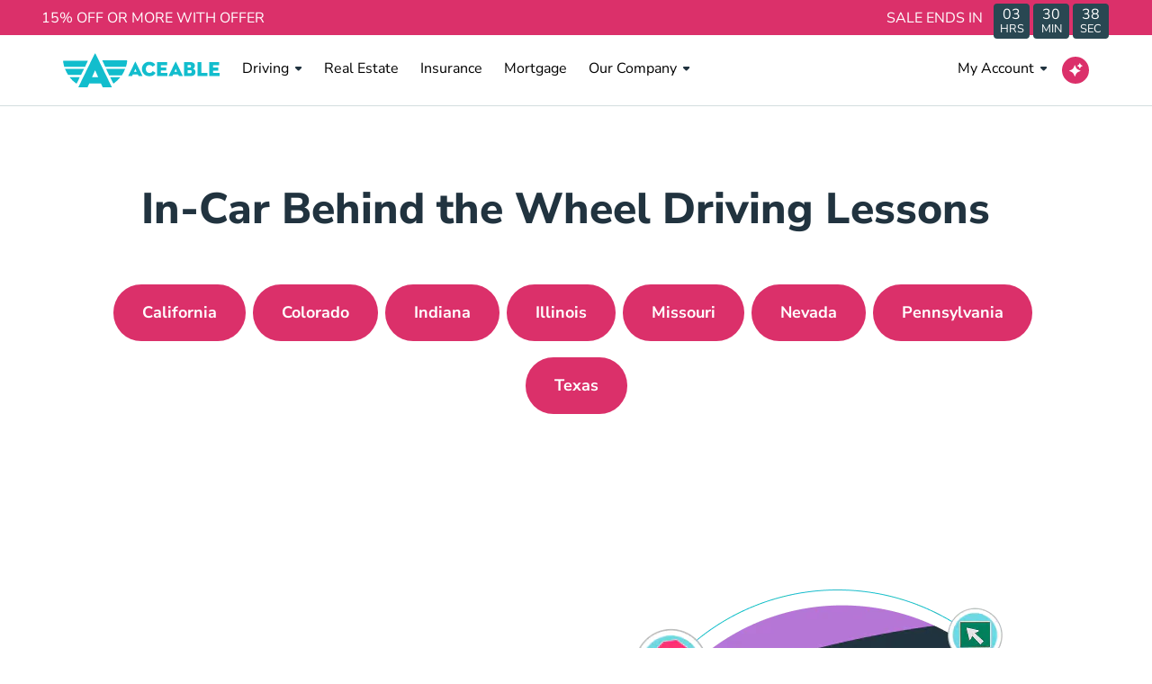

--- FILE ---
content_type: text/html; charset=utf-8
request_url: https://www.aceable.com/driving-lessons/
body_size: 16997
content:
<!DOCTYPE html><html lang="en" data-beasties-container><head>
  <meta charset="utf-8">
  <title>Driving Lessons Near You | Aceable Behind-the-Wheel Training</title>
  <base href="/">
  <meta name="viewport" content="width=device-width, initial-scale=1">
  <meta data-hid="apple-mobile-web-app-title" name="apple-mobile-web-app-title" content="@aceable/mkt-core">
  <meta data-hid="theme-color" name="theme-color" content="black">
  <meta http-equiv="X-UA-Compatible" content="IE=edge">
  <style type="text/css" id="fa-auto-css">:root, :host {
  --fa-font-solid: normal 900 1em/1 "Font Awesome 7 Free";
  --fa-font-regular: normal 400 1em/1 "Font Awesome 7 Free";
  --fa-font-light: normal 300 1em/1 "Font Awesome 7 Pro";
  --fa-font-thin: normal 100 1em/1 "Font Awesome 7 Pro";
  --fa-font-duotone: normal 900 1em/1 "Font Awesome 7 Duotone";
  --fa-font-duotone-regular: normal 400 1em/1 "Font Awesome 7 Duotone";
  --fa-font-duotone-light: normal 300 1em/1 "Font Awesome 7 Duotone";
  --fa-font-duotone-thin: normal 100 1em/1 "Font Awesome 7 Duotone";
  --fa-font-brands: normal 400 1em/1 "Font Awesome 7 Brands";
  --fa-font-sharp-solid: normal 900 1em/1 "Font Awesome 7 Sharp";
  --fa-font-sharp-regular: normal 400 1em/1 "Font Awesome 7 Sharp";
  --fa-font-sharp-light: normal 300 1em/1 "Font Awesome 7 Sharp";
  --fa-font-sharp-thin: normal 100 1em/1 "Font Awesome 7 Sharp";
  --fa-font-sharp-duotone-solid: normal 900 1em/1 "Font Awesome 7 Sharp Duotone";
  --fa-font-sharp-duotone-regular: normal 400 1em/1 "Font Awesome 7 Sharp Duotone";
  --fa-font-sharp-duotone-light: normal 300 1em/1 "Font Awesome 7 Sharp Duotone";
  --fa-font-sharp-duotone-thin: normal 100 1em/1 "Font Awesome 7 Sharp Duotone";
  --fa-font-slab-regular: normal 400 1em/1 "Font Awesome 7 Slab";
  --fa-font-slab-press-regular: normal 400 1em/1 "Font Awesome 7 Slab Press";
  --fa-font-whiteboard-semibold: normal 600 1em/1 "Font Awesome 7 Whiteboard";
  --fa-font-thumbprint-light: normal 300 1em/1 "Font Awesome 7 Thumbprint";
  --fa-font-notdog-solid: normal 900 1em/1 "Font Awesome 7 Notdog";
  --fa-font-notdog-duo-solid: normal 900 1em/1 "Font Awesome 7 Notdog Duo";
  --fa-font-etch-solid: normal 900 1em/1 "Font Awesome 7 Etch";
  --fa-font-jelly-regular: normal 400 1em/1 "Font Awesome 7 Jelly";
  --fa-font-jelly-fill-regular: normal 400 1em/1 "Font Awesome 7 Jelly Fill";
  --fa-font-jelly-duo-regular: normal 400 1em/1 "Font Awesome 7 Jelly Duo";
  --fa-font-chisel-regular: normal 400 1em/1 "Font Awesome 7 Chisel";
  --fa-font-utility-semibold: normal 600 1em/1 "Font Awesome 7 Utility";
  --fa-font-utility-duo-semibold: normal 600 1em/1 "Font Awesome 7 Utility Duo";
  --fa-font-utility-fill-semibold: normal 600 1em/1 "Font Awesome 7 Utility Fill";
}

.svg-inline--fa {
  box-sizing: content-box;
  display: var(--fa-display, inline-block);
  height: 1em;
  overflow: visible;
  vertical-align: -0.125em;
  width: var(--fa-width, 1.25em);
}
.svg-inline--fa.fa-2xs {
  vertical-align: 0.1em;
}
.svg-inline--fa.fa-xs {
  vertical-align: 0em;
}
.svg-inline--fa.fa-sm {
  vertical-align: -0.0714285714em;
}
.svg-inline--fa.fa-lg {
  vertical-align: -0.2em;
}
.svg-inline--fa.fa-xl {
  vertical-align: -0.25em;
}
.svg-inline--fa.fa-2xl {
  vertical-align: -0.3125em;
}
.svg-inline--fa.fa-pull-left,
.svg-inline--fa .fa-pull-start {
  float: inline-start;
  margin-inline-end: var(--fa-pull-margin, 0.3em);
}
.svg-inline--fa.fa-pull-right,
.svg-inline--fa .fa-pull-end {
  float: inline-end;
  margin-inline-start: var(--fa-pull-margin, 0.3em);
}
.svg-inline--fa.fa-li {
  width: var(--fa-li-width, 2em);
  inset-inline-start: calc(-1 * var(--fa-li-width, 2em));
  inset-block-start: 0.25em; /* syncing vertical alignment with Web Font rendering */
}

.fa-layers-counter, .fa-layers-text {
  display: inline-block;
  position: absolute;
  text-align: center;
}

.fa-layers {
  display: inline-block;
  height: 1em;
  position: relative;
  text-align: center;
  vertical-align: -0.125em;
  width: var(--fa-width, 1.25em);
}
.fa-layers .svg-inline--fa {
  inset: 0;
  margin: auto;
  position: absolute;
  transform-origin: center center;
}

.fa-layers-text {
  left: 50%;
  top: 50%;
  transform: translate(-50%, -50%);
  transform-origin: center center;
}

.fa-layers-counter {
  background-color: var(--fa-counter-background-color, #ff253a);
  border-radius: var(--fa-counter-border-radius, 1em);
  box-sizing: border-box;
  color: var(--fa-inverse, #fff);
  line-height: var(--fa-counter-line-height, 1);
  max-width: var(--fa-counter-max-width, 5em);
  min-width: var(--fa-counter-min-width, 1.5em);
  overflow: hidden;
  padding: var(--fa-counter-padding, 0.25em 0.5em);
  right: var(--fa-right, 0);
  text-overflow: ellipsis;
  top: var(--fa-top, 0);
  transform: scale(var(--fa-counter-scale, 0.25));
  transform-origin: top right;
}

.fa-layers-bottom-right {
  bottom: var(--fa-bottom, 0);
  right: var(--fa-right, 0);
  top: auto;
  transform: scale(var(--fa-layers-scale, 0.25));
  transform-origin: bottom right;
}

.fa-layers-bottom-left {
  bottom: var(--fa-bottom, 0);
  left: var(--fa-left, 0);
  right: auto;
  top: auto;
  transform: scale(var(--fa-layers-scale, 0.25));
  transform-origin: bottom left;
}

.fa-layers-top-right {
  top: var(--fa-top, 0);
  right: var(--fa-right, 0);
  transform: scale(var(--fa-layers-scale, 0.25));
  transform-origin: top right;
}

.fa-layers-top-left {
  left: var(--fa-left, 0);
  right: auto;
  top: var(--fa-top, 0);
  transform: scale(var(--fa-layers-scale, 0.25));
  transform-origin: top left;
}

.fa-1x {
  font-size: 1em;
}

.fa-2x {
  font-size: 2em;
}

.fa-3x {
  font-size: 3em;
}

.fa-4x {
  font-size: 4em;
}

.fa-5x {
  font-size: 5em;
}

.fa-6x {
  font-size: 6em;
}

.fa-7x {
  font-size: 7em;
}

.fa-8x {
  font-size: 8em;
}

.fa-9x {
  font-size: 9em;
}

.fa-10x {
  font-size: 10em;
}

.fa-2xs {
  font-size: calc(10 / 16 * 1em); /* converts a 10px size into an em-based value that's relative to the scale's 16px base */
  line-height: calc(1 / 10 * 1em); /* sets the line-height of the icon back to that of it's parent */
  vertical-align: calc((6 / 10 - 0.375) * 1em); /* vertically centers the icon taking into account the surrounding text's descender */
}

.fa-xs {
  font-size: calc(12 / 16 * 1em); /* converts a 12px size into an em-based value that's relative to the scale's 16px base */
  line-height: calc(1 / 12 * 1em); /* sets the line-height of the icon back to that of it's parent */
  vertical-align: calc((6 / 12 - 0.375) * 1em); /* vertically centers the icon taking into account the surrounding text's descender */
}

.fa-sm {
  font-size: calc(14 / 16 * 1em); /* converts a 14px size into an em-based value that's relative to the scale's 16px base */
  line-height: calc(1 / 14 * 1em); /* sets the line-height of the icon back to that of it's parent */
  vertical-align: calc((6 / 14 - 0.375) * 1em); /* vertically centers the icon taking into account the surrounding text's descender */
}

.fa-lg {
  font-size: calc(20 / 16 * 1em); /* converts a 20px size into an em-based value that's relative to the scale's 16px base */
  line-height: calc(1 / 20 * 1em); /* sets the line-height of the icon back to that of it's parent */
  vertical-align: calc((6 / 20 - 0.375) * 1em); /* vertically centers the icon taking into account the surrounding text's descender */
}

.fa-xl {
  font-size: calc(24 / 16 * 1em); /* converts a 24px size into an em-based value that's relative to the scale's 16px base */
  line-height: calc(1 / 24 * 1em); /* sets the line-height of the icon back to that of it's parent */
  vertical-align: calc((6 / 24 - 0.375) * 1em); /* vertically centers the icon taking into account the surrounding text's descender */
}

.fa-2xl {
  font-size: calc(32 / 16 * 1em); /* converts a 32px size into an em-based value that's relative to the scale's 16px base */
  line-height: calc(1 / 32 * 1em); /* sets the line-height of the icon back to that of it's parent */
  vertical-align: calc((6 / 32 - 0.375) * 1em); /* vertically centers the icon taking into account the surrounding text's descender */
}

.fa-width-auto {
  --fa-width: auto;
}

.fa-fw,
.fa-width-fixed {
  --fa-width: 1.25em;
}

.fa-ul {
  list-style-type: none;
  margin-inline-start: var(--fa-li-margin, 2.5em);
  padding-inline-start: 0;
}
.fa-ul > li {
  position: relative;
}

.fa-li {
  inset-inline-start: calc(-1 * var(--fa-li-width, 2em));
  position: absolute;
  text-align: center;
  width: var(--fa-li-width, 2em);
  line-height: inherit;
}

/* Heads Up: Bordered Icons will not be supported in the future!
  - This feature will be deprecated in the next major release of Font Awesome (v8)!
  - You may continue to use it in this version *v7), but it will not be supported in Font Awesome v8.
*/
/* Notes:
* --@{v.$css-prefix}-border-width = 1/16 by default (to render as ~1px based on a 16px default font-size)
* --@{v.$css-prefix}-border-padding =
  ** 3/16 for vertical padding (to give ~2px of vertical whitespace around an icon considering it's vertical alignment)
  ** 4/16 for horizontal padding (to give ~4px of horizontal whitespace around an icon)
*/
.fa-border {
  border-color: var(--fa-border-color, #eee);
  border-radius: var(--fa-border-radius, 0.1em);
  border-style: var(--fa-border-style, solid);
  border-width: var(--fa-border-width, 0.0625em);
  box-sizing: var(--fa-border-box-sizing, content-box);
  padding: var(--fa-border-padding, 0.1875em 0.25em);
}

.fa-pull-left,
.fa-pull-start {
  float: inline-start;
  margin-inline-end: var(--fa-pull-margin, 0.3em);
}

.fa-pull-right,
.fa-pull-end {
  float: inline-end;
  margin-inline-start: var(--fa-pull-margin, 0.3em);
}

.fa-beat {
  animation-name: fa-beat;
  animation-delay: var(--fa-animation-delay, 0s);
  animation-direction: var(--fa-animation-direction, normal);
  animation-duration: var(--fa-animation-duration, 1s);
  animation-iteration-count: var(--fa-animation-iteration-count, infinite);
  animation-timing-function: var(--fa-animation-timing, ease-in-out);
}

.fa-bounce {
  animation-name: fa-bounce;
  animation-delay: var(--fa-animation-delay, 0s);
  animation-direction: var(--fa-animation-direction, normal);
  animation-duration: var(--fa-animation-duration, 1s);
  animation-iteration-count: var(--fa-animation-iteration-count, infinite);
  animation-timing-function: var(--fa-animation-timing, cubic-bezier(0.28, 0.84, 0.42, 1));
}

.fa-fade {
  animation-name: fa-fade;
  animation-delay: var(--fa-animation-delay, 0s);
  animation-direction: var(--fa-animation-direction, normal);
  animation-duration: var(--fa-animation-duration, 1s);
  animation-iteration-count: var(--fa-animation-iteration-count, infinite);
  animation-timing-function: var(--fa-animation-timing, cubic-bezier(0.4, 0, 0.6, 1));
}

.fa-beat-fade {
  animation-name: fa-beat-fade;
  animation-delay: var(--fa-animation-delay, 0s);
  animation-direction: var(--fa-animation-direction, normal);
  animation-duration: var(--fa-animation-duration, 1s);
  animation-iteration-count: var(--fa-animation-iteration-count, infinite);
  animation-timing-function: var(--fa-animation-timing, cubic-bezier(0.4, 0, 0.6, 1));
}

.fa-flip {
  animation-name: fa-flip;
  animation-delay: var(--fa-animation-delay, 0s);
  animation-direction: var(--fa-animation-direction, normal);
  animation-duration: var(--fa-animation-duration, 1s);
  animation-iteration-count: var(--fa-animation-iteration-count, infinite);
  animation-timing-function: var(--fa-animation-timing, ease-in-out);
}

.fa-shake {
  animation-name: fa-shake;
  animation-delay: var(--fa-animation-delay, 0s);
  animation-direction: var(--fa-animation-direction, normal);
  animation-duration: var(--fa-animation-duration, 1s);
  animation-iteration-count: var(--fa-animation-iteration-count, infinite);
  animation-timing-function: var(--fa-animation-timing, linear);
}

.fa-spin {
  animation-name: fa-spin;
  animation-delay: var(--fa-animation-delay, 0s);
  animation-direction: var(--fa-animation-direction, normal);
  animation-duration: var(--fa-animation-duration, 2s);
  animation-iteration-count: var(--fa-animation-iteration-count, infinite);
  animation-timing-function: var(--fa-animation-timing, linear);
}

.fa-spin-reverse {
  --fa-animation-direction: reverse;
}

.fa-pulse,
.fa-spin-pulse {
  animation-name: fa-spin;
  animation-direction: var(--fa-animation-direction, normal);
  animation-duration: var(--fa-animation-duration, 1s);
  animation-iteration-count: var(--fa-animation-iteration-count, infinite);
  animation-timing-function: var(--fa-animation-timing, steps(8));
}

@media (prefers-reduced-motion: reduce) {
  .fa-beat,
  .fa-bounce,
  .fa-fade,
  .fa-beat-fade,
  .fa-flip,
  .fa-pulse,
  .fa-shake,
  .fa-spin,
  .fa-spin-pulse {
    animation: none !important;
    transition: none !important;
  }
}
@keyframes fa-beat {
  0%, 90% {
    transform: scale(1);
  }
  45% {
    transform: scale(var(--fa-beat-scale, 1.25));
  }
}
@keyframes fa-bounce {
  0% {
    transform: scale(1, 1) translateY(0);
  }
  10% {
    transform: scale(var(--fa-bounce-start-scale-x, 1.1), var(--fa-bounce-start-scale-y, 0.9)) translateY(0);
  }
  30% {
    transform: scale(var(--fa-bounce-jump-scale-x, 0.9), var(--fa-bounce-jump-scale-y, 1.1)) translateY(var(--fa-bounce-height, -0.5em));
  }
  50% {
    transform: scale(var(--fa-bounce-land-scale-x, 1.05), var(--fa-bounce-land-scale-y, 0.95)) translateY(0);
  }
  57% {
    transform: scale(1, 1) translateY(var(--fa-bounce-rebound, -0.125em));
  }
  64% {
    transform: scale(1, 1) translateY(0);
  }
  100% {
    transform: scale(1, 1) translateY(0);
  }
}
@keyframes fa-fade {
  50% {
    opacity: var(--fa-fade-opacity, 0.4);
  }
}
@keyframes fa-beat-fade {
  0%, 100% {
    opacity: var(--fa-beat-fade-opacity, 0.4);
    transform: scale(1);
  }
  50% {
    opacity: 1;
    transform: scale(var(--fa-beat-fade-scale, 1.125));
  }
}
@keyframes fa-flip {
  50% {
    transform: rotate3d(var(--fa-flip-x, 0), var(--fa-flip-y, 1), var(--fa-flip-z, 0), var(--fa-flip-angle, -180deg));
  }
}
@keyframes fa-shake {
  0% {
    transform: rotate(-15deg);
  }
  4% {
    transform: rotate(15deg);
  }
  8%, 24% {
    transform: rotate(-18deg);
  }
  12%, 28% {
    transform: rotate(18deg);
  }
  16% {
    transform: rotate(-22deg);
  }
  20% {
    transform: rotate(22deg);
  }
  32% {
    transform: rotate(-12deg);
  }
  36% {
    transform: rotate(12deg);
  }
  40%, 100% {
    transform: rotate(0deg);
  }
}
@keyframes fa-spin {
  0% {
    transform: rotate(0deg);
  }
  100% {
    transform: rotate(360deg);
  }
}
.fa-rotate-90 {
  transform: rotate(90deg);
}

.fa-rotate-180 {
  transform: rotate(180deg);
}

.fa-rotate-270 {
  transform: rotate(270deg);
}

.fa-flip-horizontal {
  transform: scale(-1, 1);
}

.fa-flip-vertical {
  transform: scale(1, -1);
}

.fa-flip-both,
.fa-flip-horizontal.fa-flip-vertical {
  transform: scale(-1, -1);
}

.fa-rotate-by {
  transform: rotate(var(--fa-rotate-angle, 0));
}

.svg-inline--fa .fa-primary {
  fill: var(--fa-primary-color, currentColor);
  opacity: var(--fa-primary-opacity, 1);
}

.svg-inline--fa .fa-secondary {
  fill: var(--fa-secondary-color, currentColor);
  opacity: var(--fa-secondary-opacity, 0.4);
}

.svg-inline--fa.fa-swap-opacity .fa-primary {
  opacity: var(--fa-secondary-opacity, 0.4);
}

.svg-inline--fa.fa-swap-opacity .fa-secondary {
  opacity: var(--fa-primary-opacity, 1);
}

.svg-inline--fa mask .fa-primary,
.svg-inline--fa mask .fa-secondary {
  fill: black;
}

.svg-inline--fa.fa-inverse {
  fill: var(--fa-inverse, #fff);
}

.fa-stack {
  display: inline-block;
  height: 2em;
  line-height: 2em;
  position: relative;
  vertical-align: middle;
  width: 2.5em;
}

.fa-inverse {
  color: var(--fa-inverse, #fff);
}

.svg-inline--fa.fa-stack-1x {
  --fa-width: 1.25em;
  height: 1em;
  width: var(--fa-width);
}
.svg-inline--fa.fa-stack-2x {
  --fa-width: 2.5em;
  height: 2em;
  width: var(--fa-width);
}

.fa-stack-1x,
.fa-stack-2x {
  inset: 0;
  margin: auto;
  position: absolute;
  z-index: var(--fa-stack-z-index, auto);
}</style><link id="favicon" rel="icon" type="image/x-icon" href="https://xgrit-ecom.imgix.net/ace/ace_favicon-1.png?v=1664811694">
  <link rel="shortcut icon" href="https://xgrit-ecom.imgix.net/ace/shortcut-icon.png">
  <link rel="apple-touch-icon" href="https://xgrit-ecom.imgix.net/ace/shortcut-icon-512x512.png" sizes="512x512">
  <link rel="preconnect" href="https://www.googletagmanager.com">
  <link rel="preconnect" href="https://www.google-analytics.com">
  <link rel="preconnect" href="https://sgprox.xgritapi.com">
  <link rel="preconnect" href="https://connect.facebook.net">
  <link rel="preconnect" href="https://o1007654.ingest.sentry.io">
  <link rel="preload" href="/ace-assets/fonts/NunitoSans-VariableFont_YTLC,opsz,wdth,wght.ttf" as="font" type="font/ttf" crossorigin="anonymous">
  <link rel="preload" href="/ace-assets/fonts/NunitoSans-Italic-VariableFont_YTLC,opsz,wdth,wght.ttf" as="font" type="font/ttf" crossorigin="anonymous">
  <script>(function (u, n, i, v, e, r, s, a, l) { u[r] = {}; u[r].uid = '32a1a2c7-9ece-46a9-b5b3-b0cf267392a3'; u[r].m = ['getReferrerInfo', 'identify', 'integrationsReady', 'on', 'ready', 'track']; u[r].queue = []; u[r].f = function (t) { return function () { var l = Array.prototype.slice.call(arguments); l.unshift(t); u[r].queue.push(l); return u[r].queue; }; }; for (var t = 0; t < u[r].m.length; t++) { l = u[r].m[t]; u[r][l] = u[r].f(l); } a = n.createElement(v); a.src = e + '/us-' + u[r].uid + '.js'; a.async = s; n.getElementsByTagName(i)[0].appendChild(a); })(window, document, 'head', 'script', 'https://ambassador.aceable.com', 'mbsy', true);</script>
  <script src="https://ambassador.aceable.com/us-32a1a2c7-9ece-46a9-b5b3-b0cf267392a3.js" async></script>
  <script type="text/javascript">
    (function() {
        "use strict";
        var e = null,
            b = "4.0.0",
            n = "37129",
            additional = "term=value",
            t, r, i;
        try {
            t = top.document.referrer !== "" ? encodeURIComponent(top.document.referrer.substring(0, 2048)) : "";
        } catch (o) {
            t = document.referrer !== null ? document.referrer.toString().substring(0, 2048) : ""
        }
        try {
            r = window && window.top && document.location && window.top.location === document.location ? document.location : window && window.top && window.top.location && "" !== window.top.location ? window.top.location : document.location
        } catch (u) {
            r = document.location
        }
        try {
            i = parent.location.href !== "" ? encodeURIComponent(parent.location.href.toString().substring(0, 2048)) : "";
        } catch (a) {
            try {
                i = r !== null ? encodeURIComponent(r.toString().substring(0, 2048)) : ""
            } catch (f) {
                i = ""
            }
        }
        var l, c = document.createElement("script"),
            h = null,
            p = document.getElementsByTagName("script"),
            d = Number(p.length) - 1,
            v = document.getElementsByTagName("script")[d];
        if (typeof l === "undefined") {
            l = Math.floor(Math.random() * 1e17)
        }
        h = "dx.mountain.com/spx?" + "dxver=" + b + "&shaid=" + n + "&tdr=" + t + "&plh=" + i + "&cb=" + l + additional;
        c.type = "text/javascript";
        c.src = ("https:" === document.location.protocol ? "https://" : "http://") + h;
        v.parentNode.insertBefore(c, v)
    })()
  </script>
<style>*,:before,:after{box-sizing:border-box;border-width:0;border-style:solid;border-color:#e5e7eb}:before,:after{--tw-content:""}html{line-height:1.5;-webkit-text-size-adjust:100%;tab-size:4;font-family:ui-sans-serif,system-ui,sans-serif,"Apple Color Emoji","Segoe UI Emoji",Segoe UI Symbol,"Noto Color Emoji";font-feature-settings:normal;font-variation-settings:normal;-webkit-tap-highlight-color:transparent}body{margin:0;line-height:inherit}*,:before,:after{--tw-border-spacing-x:0;--tw-border-spacing-y:0;--tw-translate-x:0;--tw-translate-y:0;--tw-rotate:0;--tw-skew-x:0;--tw-skew-y:0;--tw-scale-x:1;--tw-scale-y:1;--tw-pan-x: ;--tw-pan-y: ;--tw-pinch-zoom: ;--tw-scroll-snap-strictness:proximity;--tw-gradient-from-position: ;--tw-gradient-via-position: ;--tw-gradient-to-position: ;--tw-ordinal: ;--tw-slashed-zero: ;--tw-numeric-figure: ;--tw-numeric-spacing: ;--tw-numeric-fraction: ;--tw-ring-inset: ;--tw-ring-offset-width:0px;--tw-ring-offset-color:#fff;--tw-ring-color:rgb(59 130 246 / .5);--tw-ring-offset-shadow:0 0 #0000;--tw-ring-shadow:0 0 #0000;--tw-shadow:0 0 #0000;--tw-shadow-colored:0 0 #0000;--tw-blur: ;--tw-brightness: ;--tw-contrast: ;--tw-grayscale: ;--tw-hue-rotate: ;--tw-invert: ;--tw-saturate: ;--tw-sepia: ;--tw-drop-shadow: ;--tw-backdrop-blur: ;--tw-backdrop-brightness: ;--tw-backdrop-contrast: ;--tw-backdrop-grayscale: ;--tw-backdrop-hue-rotate: ;--tw-backdrop-invert: ;--tw-backdrop-opacity: ;--tw-backdrop-saturate: ;--tw-backdrop-sepia: }.font-body{font-family:Nunito Sans,sans-serif}@font-face{font-family:Nunito Sans;src:url(/ace-assets/fonts/NunitoSans-VariableFont_YTLC,opsz,wdth,wght.ttf) format("truetype");font-weight:100 1000;font-style:normal}@font-face{font-family:Nunito Sans;src:url(/ace-assets/fonts/NunitoSans-Italic-VariableFont_YTLC,opsz,wdth,wght.ttf) format("truetype");font-weight:100 1000;font-style:italic}:root{--swiper-theme-color:#007aff}:root{--swiper-navigation-size:44px}html,body,.font-body{scroll-behavior:smooth}</style><style>*,:before,:after{box-sizing:border-box;border-width:0;border-style:solid;border-color:#e5e7eb}:before,:after{--tw-content: ""}html{line-height:1.5;-webkit-text-size-adjust:100%;tab-size:4;font-family:ui-sans-serif,system-ui,sans-serif,"Apple Color Emoji","Segoe UI Emoji",Segoe UI Symbol,"Noto Color Emoji";font-feature-settings:normal;font-variation-settings:normal;-webkit-tap-highlight-color:transparent}body{margin:0;line-height:inherit}h1,h2{font-size:inherit;font-weight:inherit}a{color:inherit;text-decoration:inherit}strong{font-weight:bolder}small{font-size:80%}button{font-family:inherit;font-feature-settings:inherit;font-variation-settings:inherit;font-size:100%;font-weight:inherit;line-height:inherit;color:inherit;margin:0;padding:0}button{text-transform:none}button,[type=button]{-webkit-appearance:button;background-color:transparent;background-image:none}h1,h2,figure,p{margin:0}button{cursor:pointer}img,svg{display:block;vertical-align:middle}img{max-width:100%;height:auto}*,:before,:after{--tw-border-spacing-x: 0;--tw-border-spacing-y: 0;--tw-translate-x: 0;--tw-translate-y: 0;--tw-rotate: 0;--tw-skew-x: 0;--tw-skew-y: 0;--tw-scale-x: 1;--tw-scale-y: 1;--tw-pan-x: ;--tw-pan-y: ;--tw-pinch-zoom: ;--tw-scroll-snap-strictness: proximity;--tw-gradient-from-position: ;--tw-gradient-via-position: ;--tw-gradient-to-position: ;--tw-ordinal: ;--tw-slashed-zero: ;--tw-numeric-figure: ;--tw-numeric-spacing: ;--tw-numeric-fraction: ;--tw-ring-inset: ;--tw-ring-offset-width: 0px;--tw-ring-offset-color: #fff;--tw-ring-color: rgb(59 130 246 / .5);--tw-ring-offset-shadow: 0 0 #0000;--tw-ring-shadow: 0 0 #0000;--tw-shadow: 0 0 #0000;--tw-shadow-colored: 0 0 #0000;--tw-blur: ;--tw-brightness: ;--tw-contrast: ;--tw-grayscale: ;--tw-hue-rotate: ;--tw-invert: ;--tw-saturate: ;--tw-sepia: ;--tw-drop-shadow: ;--tw-backdrop-blur: ;--tw-backdrop-brightness: ;--tw-backdrop-contrast: ;--tw-backdrop-grayscale: ;--tw-backdrop-hue-rotate: ;--tw-backdrop-invert: ;--tw-backdrop-opacity: ;--tw-backdrop-saturate: ;--tw-backdrop-sepia: }.sr-only{position:absolute;width:1px;height:1px;padding:0;margin:-1px;overflow:hidden;clip:rect(0,0,0,0);white-space:nowrap;border-width:0}.fixed{position:fixed}.absolute{position:absolute}.relative{position:relative}.sticky{position:sticky}.left-0{left:0}.right-0{right:0}.top-0{top:0}.top-full{top:100%}.z-30{z-index:30}.z-50{z-index:50}.m-auto{margin:auto}.mx-0{margin-left:0;margin-right:0}.mx-3{margin-left:.75rem;margin-right:.75rem}.mx-\[10px\]{margin-left:10px;margin-right:10px}.mx-auto{margin-left:auto;margin-right:auto}.\!mb-4{margin-bottom:1rem!important}.-mt-1{margin-top:-.25rem}.mb-0{margin-bottom:0}.mb-2{margin-bottom:.5rem}.mb-3{margin-bottom:.75rem}.mb-4{margin-bottom:1rem}.mb-v-spacing{margin-bottom:24px}.ml-4{margin-left:1rem}.ml-\[6px\]{margin-left:6px}.mr-2{margin-right:.5rem}.mr-3{margin-right:.75rem}.mr-auto{margin-right:auto}.mt-1\.5{margin-top:.375rem}.mt-6{margin-top:1.5rem}.block{display:block}.flex{display:flex}.inline-flex{display:inline-flex}.hidden{display:none}.h-4{height:1rem}.h-8{height:2rem}.h-\[15px\]{height:15px}.h-\[24px\]{height:24px}.h-\[30px\]{height:30px}.h-full{height:100%}.max-h-10{max-height:2.5rem}.w-1\/3{width:33.333333%}.w-2\/3{width:66.666667%}.w-4{width:1rem}.w-8{width:2rem}.w-\[15px\]{width:15px}.w-\[180px\]{width:180px}.w-\[30px\]{width:30px}.w-\[340px\]{width:340px}.w-\[9px\]{width:9px}.w-fit{width:fit-content}.w-full{width:100%}.w-min{width:min-content}.max-w-container{max-width:1188px}.flex-grow{flex-grow:1}.-translate-y-full{--tw-translate-y: -100%;transform:translate(var(--tw-translate-x),var(--tw-translate-y)) rotate(var(--tw-rotate)) skew(var(--tw-skew-x)) skewY(var(--tw-skew-y)) scaleX(var(--tw-scale-x)) scaleY(var(--tw-scale-y))}.cursor-pointer{cursor:pointer}.flex-row{flex-direction:row}.flex-col{flex-direction:column}.flex-col-reverse{flex-direction:column-reverse}.flex-wrap{flex-wrap:wrap}.items-center{align-items:center}.items-baseline{align-items:baseline}.justify-start{justify-content:flex-start}.justify-center{justify-content:center}.justify-between{justify-content:space-between}.self-end{align-self:flex-end}.self-center{align-self:center}.justify-self-end{justify-self:end}.whitespace-nowrap{white-space:nowrap}.rounded-\[100px\]{border-radius:100px}.rounded-full{border-radius:9999px}.rounded-b-md{border-bottom-right-radius:.375rem;border-bottom-left-radius:.375rem}.rounded-br-lg{border-bottom-right-radius:.5rem}.border-\[2px\]{border-width:2px}.border-b{border-bottom-width:1px}.border-b-\[3px\]{border-bottom-width:3px}.border-r{border-right-width:1px}.border-solid{border-style:solid}.border-ace-grey-400{--tw-border-opacity: 1;border-color:rgb(211 221 223 / var(--tw-border-opacity))}.border-ace-teal-800{--tw-border-opacity: 1;border-color:rgb(12 95 107 / var(--tw-border-opacity))}.border-vis-white{--tw-border-opacity: 1;border-color:rgb(255 255 255 / var(--tw-border-opacity))}.border-b-transparent{border-bottom-color:transparent}.bg-ace-grey-800{--tw-bg-opacity: 1;background-color:rgb(41 71 82 / var(--tw-bg-opacity))}.bg-ace-pink-600{--tw-bg-opacity: 1;background-color:rgb(219 48 106 / var(--tw-bg-opacity))}.bg-vis-banner{--tw-bg-opacity: 1;background-color:rgb(219 48 106 / var(--tw-bg-opacity))}.bg-vis-dark{--tw-bg-opacity: 1;background-color:rgb(33 51 63 / var(--tw-bg-opacity))}.bg-vis-white,.bg-white{--tw-bg-opacity: 1;background-color:rgb(255 255 255 / var(--tw-bg-opacity))}.bg-cover{background-size:cover}.bg-center{background-position:center}.bg-no-repeat{background-repeat:no-repeat}.\!p-0{padding:0!important}.p-0{padding:0}.p-4{padding:1rem}.\!px-6{padding-left:1.5rem!important;padding-right:1.5rem!important}.\!px-v-spacing{padding-left:24px!important;padding-right:24px!important}.px-6{padding-left:1.5rem;padding-right:1.5rem}.py-1{padding-top:.25rem;padding-bottom:.25rem}.py-3{padding-top:.75rem;padding-bottom:.75rem}.py-3\.5{padding-top:.875rem;padding-bottom:.875rem}.py-5{padding-top:1.25rem;padding-bottom:1.25rem}.py-8{padding-top:2rem;padding-bottom:2rem}.py-v-spacing{padding-top:24px;padding-bottom:24px}.pb-0{padding-bottom:0}.pb-3{padding-bottom:.75rem}.pb-v-spacing{padding-bottom:24px}.pt-3{padding-top:.75rem}.pt-8{padding-top:2rem}.pt-v-spacing{padding-top:24px}.text-center{text-align:center}.text-right{text-align:right}.align-top{vertical-align:top}.align-middle{vertical-align:middle}.font-body{font-family:Nunito Sans,sans-serif}.text-base{font-size:1rem}.text-sm{font-size:.875rem}.font-medium{font-weight:500}.font-normal{font-weight:400}.font-semibold{font-weight:600}.leading-6{line-height:1.5rem}.text-ace-teal-800{--tw-text-opacity: 1;color:rgb(12 95 107 / var(--tw-text-opacity))}.text-vis-regular{--tw-text-opacity: 1;color:rgb(33 51 63 / var(--tw-text-opacity))}.text-vis-reverse{--tw-text-opacity: 1;color:rgb(255 255 255 / var(--tw-text-opacity))}.text-vis-subtle{--tw-text-opacity: 1;color:rgb(67 100 111 / var(--tw-text-opacity))}.text-vis-white{--tw-text-opacity: 1;color:rgb(255 255 255 / var(--tw-text-opacity))}.underline{text-decoration-line:underline}.shadow-header{--tw-shadow: 0 8px 24px rgb(17 17 26 / 10%), 0 16px 56px rgb(17 17 26 / 10%), 0 24px 80px rgb(17 17 26 / 10%);--tw-shadow-colored: 0 8px 24px var(--tw-shadow-color), 0 16px 56px var(--tw-shadow-color), 0 24px 80px var(--tw-shadow-color);box-shadow:var(--tw-ring-offset-shadow, 0 0 #0000),var(--tw-ring-shadow, 0 0 #0000),var(--tw-shadow)}.transition-transform{transition-property:transform;transition-timing-function:cubic-bezier(.4,0,.2,1);transition-duration:.15s}.first\:ml-0:first-child{margin-left:0}.hover\:border-ace-teal-800:hover{--tw-border-opacity: 1;border-color:rgb(12 95 107 / var(--tw-border-opacity))}.hover\:bg-ace-pink-700:hover{--tw-bg-opacity: 1;background-color:rgb(197 11 74 / var(--tw-bg-opacity))}.hover\:bg-ace-teal-800:hover{--tw-bg-opacity: 1;background-color:rgb(12 95 107 / var(--tw-bg-opacity))}.hover\:text-ace-teal-500:hover{--tw-text-opacity: 1;color:rgb(136 222 230 / var(--tw-text-opacity))}.hover\:text-ace-teal-600:hover{--tw-text-opacity: 1;color:rgb(18 189 205 / var(--tw-text-opacity))}.hover\:text-ace-teal-800:hover{--tw-text-opacity: 1;color:rgb(12 95 107 / var(--tw-text-opacity))}.hover\:text-vis-white:hover{--tw-text-opacity: 1;color:rgb(255 255 255 / var(--tw-text-opacity))}.hover\:underline:hover{text-decoration-line:underline}.focus\:outline-none:focus{outline:2px solid transparent;outline-offset:2px}.active\:border-ace-teal-950:active{--tw-border-opacity: 1;border-color:rgb(2 76 86 / var(--tw-border-opacity))}.active\:bg-ace-teal-950:active{--tw-bg-opacity: 1;background-color:rgb(2 76 86 / var(--tw-bg-opacity))}.active\:text-vis-white:active{--tw-text-opacity: 1;color:rgb(255 255 255 / var(--tw-text-opacity))}@media (min-width: 480px){.xs\:p-v-spacing{padding:24px}}@media (min-width: 640px){.sm\:mb-0{margin-bottom:0}.sm\:mt-8{margin-top:2rem}.sm\:hidden{display:none}.sm\:w-3\/4{width:75%}.sm\:flex-row{flex-direction:row}.sm\:px-v-spacing{padding-left:24px;padding-right:24px}}@media (min-width: 768px){.md\:mb-v-spacing{margin-bottom:24px}.md\:mt-0{margin-top:0}.md\:mt-1{margin-top:.25rem}.md\:inline{display:inline}.md\:w-1\/3{width:33.333333%}.md\:w-full{width:100%}.md\:flex-row{flex-direction:row}.md\:flex-col{flex-direction:column}.md\:flex-wrap{flex-wrap:wrap}.md\:items-end{align-items:flex-end}.md\:justify-end{justify-content:flex-end}.md\:justify-between{justify-content:space-between}.md\:whitespace-nowrap{white-space:nowrap}.md\:pl-0{padding-left:0}}@media (min-width: 1024px){.lg\:mr-0{margin-right:0}.lg\:mr-6{margin-right:1.5rem}.lg\:mr-v-spacing{margin-right:24px}.lg\:mt-0{margin-top:0}.lg\:mt-12{margin-top:3rem}.lg\:flex{display:flex}.lg\:hidden{display:none}.lg\:w-1\/2{width:50%}.lg\:w-1\/6{width:16.666667%}.lg\:w-full{width:100%}.lg\:flex-row{flex-direction:row}.lg\:flex-row-reverse{flex-direction:row-reverse}.lg\:flex-col{flex-direction:column}.lg\:items-start{align-items:flex-start}.lg\:justify-start{justify-content:flex-start}.lg\:justify-end{justify-content:flex-end}.lg\:px-v-spacing{padding-left:24px;padding-right:24px}.lg\:py-0{padding-top:0;padding-bottom:0}.lg\:pb-0{padding-bottom:0}.lg\:pr-v-spacing{padding-right:24px}.lg\:pt-0{padding-top:0}.lg\:pt-2{padding-top:.5rem}.lg\:text-left{text-align:left}}@font-face{font-family:Nunito Sans;src:url(/ace-assets/fonts/NunitoSans-VariableFont_YTLC,opsz,wdth,wght.ttf) format("truetype");font-weight:100 1000;font-style:normal}@font-face{font-family:Nunito Sans;src:url(/ace-assets/fonts/NunitoSans-Italic-VariableFont_YTLC,opsz,wdth,wght.ttf) format("truetype");font-weight:100 1000;font-style:italic}:root{--swiper-theme-color: #007aff}:root{--swiper-navigation-size: 44px}h1{margin-bottom:1.5rem;font-size:3rem;font-weight:800;line-height:1.25}@media (max-width: 640px){h1{margin-bottom:1rem;font-size:2.25rem}}h2{margin-bottom:1rem;font-size:2rem;font-weight:800;line-height:1.25}@media (max-width: 640px){h2{margin-bottom:.75rem;font-size:1.75rem}}.wysiwyg h1:first-child,.wysiwyg h2:first-child{margin-top:0}.wysiwyg h1:last-child,.wysiwyg h2:last-child{margin-bottom:0}.wysiwyg p{margin-bottom:.5rem;font-weight:400}.wysiwyg p{font-size:1.125rem;line-height:1.5}.wysiwyg p.large{font-size:1.25rem}.wysiwyg p:last-child{margin-bottom:0}.wysiwyg strong{font-weight:800}.wysiwyg figure{margin-bottom:2rem;max-width:100%!important}.wysiwyg figure img{display:inline-block}.wysiwyg figure:last-child img{margin-bottom:0}.primary-button{cursor:pointer;align-items:center;justify-content:center;gap:.5rem;border-radius:9999px;text-align:center;font-size:1.125rem;font-weight:700;text-decoration-line:none}.primary-button{--tw-bg-opacity: 1;background-color:rgb(219 48 106 / var(--tw-bg-opacity));padding:18px 2rem;--tw-text-opacity: 1;color:rgb(255 255 255 / var(--tw-text-opacity))}.primary-button:hover{--tw-bg-opacity: 1;background-color:rgb(197 11 74 / var(--tw-bg-opacity))}.primary-button:active{--tw-bg-opacity: 1;background-color:rgb(144 49 88 / var(--tw-bg-opacity))}.primary-button{display:inline-flex}html,body,.font-body{scroll-behavior:smooth}.svg-inline--fa{vertical-align:-.125em}fa-icon svg{display:inline-block;font-size:inherit;height:1em}.container{padding-top:3.75rem;padding-bottom:3.75rem;margin-left:auto;margin-right:auto}.container{padding-left:24px;padding-right:24px;max-width:100%}@media (max-width: 767px){.container{padding-top:3rem;padding-bottom:3rem}}@media (min-width: 640px){.container{padding-left:0;padding-right:0;max-width:600px}}@media (min-width: 768px){.container{max-width:768px}}@media (min-width: 1024px){.container{max-width:1024px}}@media (min-width: 1280px){.container{max-width:1188px}}
</style><link rel="stylesheet" href="/ace-assets/styles.f3ef881e6169bd85.css" crossorigin="anonymous" integrity="sha384-HejquD3CDwwUYb9u1uSG9ipZJymKb8GaDhmuWecqIGIZwodjIHstq+eYUNeCP06R" media="print" onload="this.media='all'"><noscript><link rel="stylesheet" href="/ace-assets/styles.f3ef881e6169bd85.css" crossorigin="anonymous" integrity="sha384-HejquD3CDwwUYb9u1uSG9ipZJymKb8GaDhmuWecqIGIZwodjIHstq+eYUNeCP06R" media="all"></noscript><meta name="description" content="Find certified driving lessons with Aceable across the U.S. Flexible behind-the-wheel training for teens and adults. Book online and get on the road today!"><meta name="robots" content="index, follow"><meta name="facebook-domain-verification" content="6z3apl1wrtw7zbeis5zt55ibfprfxs"><meta name="google-site-verification" content="h61vjXHSYSJ3V38uvPkr4Uu-EC06D5TrmNQJAufzSM0"><meta property="og:description" content="Find certified driving lessons with Aceable across the U.S. Flexible behind-the-wheel training for teens and adults. Book online and get on the road today!"><meta property="og:locale" content="en_US"><meta property="og:site_name" content="Aceable"><meta property="og:image" content="https://xgrit-ecom.imgix.net/ace/Aceable-OG-Image.png"><meta property="og:type" content="website"><meta property="og:title" content="Driving Lessons Near You | Aceable Behind-the-Wheel Training"><meta property="og:url" content="https://www.aceable.com/driving-lessons/"><meta property="twitter:card" content="summary_large_image"><meta property="twitter:image" content="https://xgrit-ecom.imgix.net/ace/Aceable-OG-Image.png"><meta property="twitter:site" content="@aceable"><link rel="canonical" href="https://www.aceable.com/driving-lessons/"><style ng-app-id="ng">.vision-modal__modal-body[_ngcontent-ng-c2038293954]{width:calc(100% - 2rem)}</style><style ng-app-id="ng">input[_ngcontent-ng-c3976183293]::placeholder{font-size:1rem;font-weight:400;--tw-text-opacity: 1;color:rgb(175 193 198 / var(--tw-text-opacity))}.banner[_ngcontent-ng-c3976183293]{transition:padding-top .2s ease-in-out}[_nghost-ng-c3976183293]     .banner.minimized .email-capture-content{padding-top:.75rem;padding-left:1.5rem;padding-right:1.5rem}[_nghost-ng-c3976183293]     .banner.minimized .email-capture-content .text-lg{margin-bottom:3rem}@media (min-width: 640px){[_nghost-ng-c3976183293]     .banner.minimized .email-capture-content .text-lg{margin-bottom:1.5rem}[_nghost-ng-c3976183293]     .banner.minimized .email-capture-no-content{padding-top:1rem}}[_nghost-ng-c3976183293]     .banner.minimized .email-capture-no-content{padding-left:1.5rem;padding-right:1.5rem}[_nghost-ng-c3976183293]     .banner.minimized .email-capture-no-content .text-lg{margin-bottom:3rem}@media (min-width: 640px){[_nghost-ng-c3976183293]     .banner.minimized .email-capture-no-content .text-lg{margin-bottom:.75rem}}[_nghost-ng-c3976183293]     .banner.minimized .email-capture-no-content .text-lg{margin-top:.25rem}@media (min-width: 640px){[_nghost-ng-c3976183293]     .banner.minimized .email-capture-no-content .text-lg{margin-top:0}.btn-discount[_ngcontent-ng-c3976183293]{max-width:206px}}</style><style ng-app-id="ng">.animate-fade-in[_ngcontent-ng-c4224914928]{animation:_ngcontent-ng-c4224914928_fadeIn .3s ease-in-out forwards}@keyframes _ngcontent-ng-c4224914928_fadeIn{0%{opacity:0;transform:scale(.95) translateY(-10px)}to{opacity:1;transform:scale(1) translateY(0)}}.fixed[_ngcontent-ng-c4224914928]{z-index:9999}button[_ngcontent-ng-c4224914928]{transition:all .2s ease-in-out}button[_ngcontent-ng-c4224914928]:focus-visible{outline:2px solid #3b82f6;outline-offset:2px}@media (max-width: 640px){.relative.w-full.max-w-md[_ngcontent-ng-c4224914928]{max-width:calc(100vw - 2rem);margin:0 1rem}}</style><script type="text/javascript" src="https://cdn.optimizely.com/js/2605830644.js" script-loader:optimizely></script><script type="text/javascript" src="https://static.ada.support/embed2.js" data-handle="aceable-drv-gen" id="__ada" script-loader:ada></script><script type="application/ld+json" script-loader:schema>{
  "@context": "https://schema.org",
  "@graph": [
    {
      "@type": "WebSite",
      "name": "Aceable",
      "@id": "www.aceable.com/#website"
    },
    {
      "@type": "WebPage",
      "headline": "Driving Lessons Near You | Aceable Behind-the-Wheel Training",
      "description": "Find certified driving lessons with Aceable across the U.S. Flexible behind-the-wheel training for teens and adults. Book online and get on the road today!"
    }
  ]
}</script><style ng-app-id="ng">[_nghost-ng-c1054797749]     .wysiwyg figure{margin-bottom:.5rem!important}[_nghost-ng-c1054797749]     .dropdown-menu{max-height:20rem}[_nghost-ng-c1054797749]     .card-section .wysiwyg ul, [_nghost-ng-c1054797749]     .card-section .wysiwyg ol{padding-inline-start:14px}[_nghost-ng-c1054797749]     .bg-ace-teal-600 .layout-card .wysiwyg a{--tw-text-opacity: 1 !important;color:rgb(12 95 107 / var(--tw-text-opacity))!important}img[_ngcontent-ng-c1054797749]{max-height:534px;max-width:534px}@media (max-width: 1235px) and (min-width: 376px){img[_ngcontent-ng-c1054797749]{max-height:428px;max-width:428px}}@media (max-width: 375px){img[_ngcontent-ng-c1054797749]{max-height:327px;max-width:327px}}.layout__modal-body[_ngcontent-ng-c1054797749]{max-width:600px;width:calc(100% - 2rem)}[_nghost-ng-c1054797749]     .layout-title h1 span{font-size:3rem;line-height:0}@media (max-width: 640px){[_nghost-ng-c1054797749]     .layout-title h1 span{margin-bottom:1rem;font-size:2.25rem}}</style><style ng-app-id="ng">@media (max-width: 767px){.sm-flex-column[_ngcontent-ng-c1939997195]{flex-direction:column}}.multi-column__modal-body[_ngcontent-ng-c1939997195]{max-width:600px;width:calc(100% - 2rem)}@media (min-width: 768px){.md\:w-30p[_ngcontent-ng-c1939997195]{width:30%}.md\:w-70p[_ngcontent-ng-c1939997195]{width:70%}}[_nghost-ng-c1939997195]     .wysiwyg figure:only-child{margin-bottom:0;margin-top:0}</style><style ng-app-id="ng">.container[_ngcontent-ng-c507311317]{padding-top:0;padding-bottom:0}.timer-container[_ngcontent-ng-c507311317]{position:relative;top:.25rem;z-index:1}.timer[_ngcontent-ng-c507311317]{position:relative;margin-top:0;margin-bottom:0;margin-left:.125rem;margin-right:.125rem;display:inline-flex;width:2.5rem;flex-wrap:wrap;align-items:center;justify-content:center;border-radius:.25rem;--tw-gradient-from: #294752 var(--tw-gradient-from-position);--tw-gradient-to: rgb(41 71 82 / 0) var(--tw-gradient-to-position);--tw-gradient-stops: var(--tw-gradient-from), var(--tw-gradient-to);--tw-gradient-to: #21333F var(--tw-gradient-to-position);padding:.25rem;text-align:center;line-height:1.1;--tw-text-opacity: 1;color:rgb(255 255 255 / var(--tw-text-opacity))}.timer.--first[_ngcontent-ng-c507311317]{margin-left:.75rem}</style><style ng-app-id="ng">.container[_ngcontent-ng-c247567452]{padding-top:1rem;padding-bottom:1rem}@media (min-width: 640px){.container[_ngcontent-ng-c247567452]{padding-left:1rem;padding-right:1rem}}</style><style ng-app-id="ng">.footer[_ngcontent-ng-c1943909476]{--tw-bg-opacity: 1;background-color:rgb(233 243 249 / var(--tw-bg-opacity))}@media (max-width: 639px){.footer-buttons[_ngcontent-ng-c1943909476]{margin-top:1.5rem;width:fit-content}}@media (min-width: 640px){.footer-button[_ngcontent-ng-c1943909476]:first-of-type{margin-right:.5rem}}@media (max-width: 639px){.footer-button[_ngcontent-ng-c1943909476]{width:100%}}.footer-button[_ngcontent-ng-c1943909476]   .label-primary[_ngcontent-ng-c1943909476]{font-size:1rem;font-weight:800;font-style:normal;line-height:1.125rem}.save-privacy-setting[_ngcontent-ng-c1943909476]{display:inline-flex;cursor:pointer;align-items:center;justify-content:center;border-radius:9999px;--tw-bg-opacity: 1;background-color:rgb(219 48 106 / var(--tw-bg-opacity));text-align:center;font-size:1rem;font-weight:700;--tw-text-opacity: 1;color:rgb(255 255 255 / var(--tw-text-opacity));padding:18px 2rem;gap:.5rem}.toggle[_ngcontent-ng-c1943909476]{position:relative;margin:auto;display:block;cursor:pointer;width:66px;height:30px;padding:3px;border-radius:50px}.toggle-input[_ngcontent-ng-c1943909476]{position:absolute;top:0;left:0;opacity:0}.toggle-label[_ngcontent-ng-c1943909476]{position:relative;display:block;height:inherit;font-size:12px;background:#fff;border-radius:inherit;color:#afc1c6;border:1px solid #E8EEEF;box-shadow:inset 0 1px 2px #0000001f,inset 0 0 3px #00000026}.toggle-label[_ngcontent-ng-c1943909476]:before, .toggle-label[_ngcontent-ng-c1943909476]:after{position:absolute;top:50%;--tw-text-opacity: 1;color:rgb(0 0 0 / var(--tw-text-opacity));margin-top:-.4em;line-height:1}.toggle-label[_ngcontent-ng-c1943909476]:before{content:attr(data-off);right:11px;color:#afc1c6;text-shadow:0 1px rgba(255,255,255,.5)}.toggle-label[_ngcontent-ng-c1943909476]:after{content:attr(data-on);left:11px;--tw-text-opacity: 1;color:rgb(255 255 255 / var(--tw-text-opacity));opacity:0;text-shadow:0 1px rgba(0,0,0,.2)}.toggle-input[_ngcontent-ng-c1943909476]:checked ~ .toggle-label[_ngcontent-ng-c1943909476]{--tw-bg-opacity: 1;background-color:rgb(44 225 171 / var(--tw-bg-opacity))}.toggle-input[_ngcontent-ng-c1943909476]:checked ~ .toggle-label[_ngcontent-ng-c1943909476]   .toggle-handle[_ngcontent-ng-c1943909476]{--tw-bg-opacity: 1;background-color:rgb(255 255 255 / var(--tw-bg-opacity))}.toggle-input[_ngcontent-ng-c1943909476]:checked ~ .toggle-label[_ngcontent-ng-c1943909476]:before{opacity:0}.toggle-input[_ngcontent-ng-c1943909476]:checked ~ .toggle-label[_ngcontent-ng-c1943909476]:after{opacity:1}.toggle-handle[_ngcontent-ng-c1943909476]{position:absolute;height:1.125rem;width:1.125rem;border-radius:9999px;--tw-bg-opacity: 1;background-color:rgb(233 243 249 / var(--tw-bg-opacity));top:9px;left:8px}.toggle-handle.switch-on[_ngcontent-ng-c1943909476]{--tw-bg-opacity: 1;background-color:rgb(255 255 255 / var(--tw-bg-opacity))}.toggle-handle[_ngcontent-ng-c1943909476]:before{position:absolute;top:50%;left:50%;height:1rem;width:1rem;margin:-6px 0 0 -6px}.toggle-input[_ngcontent-ng-c1943909476]:checked ~ .toggle-handle[_ngcontent-ng-c1943909476]{left:40px;box-shadow:-1px 1px 5px #0003}.toggle-label[_ngcontent-ng-c1943909476], .toggle-handle[_ngcontent-ng-c1943909476]{transition:All .3s ease;-webkit-transition:All .3s ease;-moz-transition:All .3s ease;-o-transition:All .3s ease}</style><style id="hide-ada-button">
        iframe#ada-button-frame {
          display: none !important;
        }
      </style><style ng-app-id="ng">@media (min-width: 506px) and (max-width: 767px){.tablet-halved[_ngcontent-ng-c4136378795]{max-width:50%}.tablet-row[_ngcontent-ng-c4136378795]{flex-direction:row}}[_nghost-ng-c4136378795]     fa-icon svg.svg-inline--fa{height:17px;width:17px}</style></head>

<body class="font-body">
  <root ng-version="20.3.15" ng-server-context="ssr"><router-outlet></router-outlet><template-dynamic><template-single><marketing></marketing><banner _nghost-ng-c507311317><div _ngcontent-ng-c507311317 class="bg-vis-banner text-vis-reverse sticky top-0 z-50"><div _ngcontent-ng-c507311317 class="container sm:px-v-spacing"><div _ngcontent-ng-c507311317 class="flex flex-col md:flex-row justify-between items-center"><div _ngcontent-ng-c507311317 class="text-center"><span _ngcontent-ng-c507311317 class="promo-text"><p>15% OFF OR MORE WITH OFFER</p></span></div><div _ngcontent-ng-c507311317 class="flex flex-wrap items-center justify-center text-center"><span _ngcontent-ng-c507311317>SALE ENDS IN</span><div _ngcontent-ng-c507311317 class="timer-container"><!----><div _ngcontent-ng-c507311317 class="timer bg-ace-grey-800 --first"><span _ngcontent-ng-c507311317> 03</span><small _ngcontent-ng-c507311317>HRS</small></div><div _ngcontent-ng-c507311317 class="timer bg-ace-grey-800"><span _ngcontent-ng-c507311317> 30</span><small _ngcontent-ng-c507311317>MIN</small></div><div _ngcontent-ng-c507311317 class="timer bg-ace-grey-800"><span _ngcontent-ng-c507311317> 38</span><small _ngcontent-ng-c507311317>SEC</small></div><!----></div></div></div></div></div><!----></banner><ace-header _nghost-ng-c247567452 class><div _ngcontent-ng-c247567452 class="border-ace-grey-400 border-b"><header _ngcontent-ng-c247567452 class="!p-0 bg-white container font-body relative"><skip-nav _ngcontent-ng-c247567452><button tabindex="0" class="fixed text-vis-white top-0 left-0 rounded-br-lg underline z-50 border-vis-white border-r border-b p-4 -translate-y-full transition-transform bg-vis-dark"> Skip to main content
</button></skip-nav><div _ngcontent-ng-c247567452 class><div _ngcontent-ng-c247567452 class="!px-6 align-top flex flex-wrap header-wrapper"><a _ngcontent-ng-c247567452 href="/" aria-label="Aceable" class="mr-auto lg:mr-6 py-5"><img _ngcontent-ng-c247567452 width="175" height="38px" alt="Aceable Logo (Header)" class="ace__nav-logo max-h-10" loading="lazy" src="https://xgrit-ecom.imgix.net/ace/Aceable-Logo1.svg?v=1712674234&amp;auto=compress,format"></a><nav _ngcontent-ng-c247567452 class="ace__nav hidden lg:flex flex-grow align-middle"><ace-header-navlink _ngcontent-ng-c247567452 class="flex items-center first:ml-0 mx-3"><span tabindex="0" class="border-b-[3px] border-b-transparent cursor-pointer flex font-normal h-full header__link items-center relative text-base"> Driving <img height="24px" width="9px" src="https://xgrit-ecom.imgix.net/ace/Drop-Down.svg?v=1712674559" alt aria-hidden="true" class="ml-[6px] w-[9px] h-[24px]" loading="eager"></span><!----><!----><div id="header__dd-simple" class="hidden z-30 absolute top-full py-v-spacing sm:px-v-spacing shadow-header bg-white rounded-b-md w-[340px]"><div><div class="mb-4"><a tabindex="0" class="block first-simple-item font-medium hover:text-ace-teal-800 text-base text-vis-regular w-full" aria-labelledby="drivers-ed-nav-label" href="/drivers-ed/"><span>Drivers Ed</span><span class="sr-only" id="drivers-ed-nav-label">Drivers Ed Navigation Link</span></a></div></div><div><div class="mb-4"><a tabindex="0" class="block font-medium hover:text-ace-teal-800 text-base text-vis-regular w-full" aria-labelledby="permit-test-prep-nav-label" href="/permit-test-prep-courses/"><span>Permit Test Prep</span><span class="sr-only" id="permit-test-prep-nav-label">Permit Test Prep Navigation Link</span></a></div></div><div><div class="mb-0"><a tabindex="0" class="block font-medium hover:text-ace-teal-800 last-simple-item text-base text-vis-regular w-full" aria-labelledby="defensive-driving-nav-label" href="/defensive-driving/"><span>Defensive Driving</span><span class="sr-only" id="defensive-driving-nav-label">Defensive Driving Navigation Link</span></a></div></div><!----></div></ace-header-navlink><ace-header-navlink _ngcontent-ng-c247567452 class="flex items-center first:ml-0 mx-3"><!----><span tabindex="0" class="border-b-[3px] border-b-transparent cursor-pointer flex font-normal h-full header__link items-center relative text-base"><a tabindex="0" class="header__link relative flex align-middle" aria-labelledby="real-estate-nav-label" href="https://www.aceableagent.com/"> Real Estate <span class="sr-only" id="real-estate-nav-label">Real Estate Navigation Link</span></a><!----></span><!----><div id="header__dd-simple" class="hidden z-30 absolute top-full py-v-spacing sm:px-v-spacing shadow-header bg-white rounded-b-md w-[340px]"><!----></div></ace-header-navlink><ace-header-navlink _ngcontent-ng-c247567452 class="flex items-center first:ml-0 mx-3"><!----><span tabindex="0" class="border-b-[3px] border-b-transparent cursor-pointer flex font-normal h-full header__link items-center relative text-base"><a tabindex="0" class="header__link relative flex align-middle" aria-labelledby="insurance-nav-label" href="https://insurance.aceable.com/"> Insurance <span class="sr-only" id="insurance-nav-label">Insurance Navigation Link</span></a><!----></span><!----><div id="header__dd-simple" class="hidden z-30 absolute top-full py-v-spacing sm:px-v-spacing shadow-header bg-white rounded-b-md w-[340px]"><!----></div></ace-header-navlink><ace-header-navlink _ngcontent-ng-c247567452 class="flex items-center first:ml-0 mx-3"><!----><span tabindex="0" class="border-b-[3px] border-b-transparent cursor-pointer flex font-normal h-full header__link items-center relative text-base"><a tabindex="0" class="header__link relative flex align-middle" aria-labelledby="mortgage-nav-label" href="https://mortgage.aceable.com/"> Mortgage <span class="sr-only" id="mortgage-nav-label">Mortgage Navigation Link</span></a><!----></span><!----><div id="header__dd-simple" class="hidden z-30 absolute top-full py-v-spacing sm:px-v-spacing shadow-header bg-white rounded-b-md w-[340px]"><!----></div></ace-header-navlink><ace-header-navlink _ngcontent-ng-c247567452 class="flex items-center first:ml-0 mx-3"><span tabindex="0" class="border-b-[3px] border-b-transparent cursor-pointer flex font-normal h-full header__link items-center relative text-base"> Our Company <img height="24px" width="9px" src="https://xgrit-ecom.imgix.net/ace/Drop-Down.svg?v=1712674559" alt aria-hidden="true" class="ml-[6px] w-[9px] h-[24px]" loading="eager"></span><!----><!----><div id="header__dd-simple" class="hidden z-30 absolute top-full py-v-spacing sm:px-v-spacing shadow-header bg-white rounded-b-md w-[340px]"><div><div class="mb-4"><a tabindex="0" class="block first-simple-item font-medium hover:text-ace-teal-800 text-base text-vis-regular w-full" aria-labelledby="our-mission-and-values-nav-label" href="/company/"><span>Our Mission and Values</span><span class="sr-only" id="our-mission-and-values-nav-label">Our Mission and Values Navigation Link</span></a></div></div><div><div class="mb-4"><a tabindex="0" class="block font-medium hover:text-ace-teal-800 text-base text-vis-regular w-full" aria-labelledby="aceable-brands-nav-label" href="/company/aceable-brands/"><span>Aceable Brands</span><span class="sr-only" id="aceable-brands-nav-label">Aceable Brands Navigation Link</span></a></div></div><div><div class="mb-0"><a tabindex="0" class="block font-medium hover:text-ace-teal-800 last-simple-item text-base text-vis-regular w-full" aria-labelledby="partnerships-nav-label" href="/driving-partnerships/"><span>Partnerships</span><span class="sr-only" id="partnerships-nav-label">Partnerships Navigation Link</span></a></div></div><!----></div></ace-header-navlink><!----></nav><nav _ngcontent-ng-c247567452 class="ace__nav hidden lg:flex align-middle"><ace-header-navlink _ngcontent-ng-c247567452 class="relative flex items-center my-account"><span tabindex="0" class="border-b-[3px] border-b-transparent cursor-pointer flex font-normal h-full header__link items-center relative text-base"> My Account <img height="24px" width="9px" src="https://xgrit-ecom.imgix.net/ace/Drop-Down.svg?v=1712674559" alt aria-hidden="true" class="ml-[6px] w-[9px] h-[24px]" loading="eager"></span><!----><!----><div id="header__dd-simple" class="hidden z-30 absolute top-full py-v-spacing sm:px-v-spacing shadow-header bg-white rounded-b-md w-[180px] text-right right-0"><div><div class="mb-4"><a tabindex="0" class="block first-simple-item font-medium hover:text-ace-teal-800 text-base text-vis-regular w-full" aria-labelledby="sign-in-nav-label" href="https://app.aceable.com/user/signin"><span>Sign In</span><span class="sr-only" id="sign-in-nav-label">Sign In Navigation Link</span></a></div></div><div><div class="mb-0"><a tabindex="0" class="block font-medium hover:text-ace-teal-800 last-simple-item text-base text-vis-regular w-full" aria-labelledby="help-center-nav-label" href="https://www.aceable.com/support/"><span>Help Center</span><span class="sr-only" id="help-center-nav-label">Help Center Navigation Link</span></a></div></div><!----></div></ace-header-navlink><!----></nav><button _ngcontent-ng-c247567452 aria-label="Open AI Virtual Assistant chat" title="AI Virtual Assistant" type="button" class="w-[30px] h-[30px] rounded-full flex items-center justify-center self-center bg-ace-pink-600 hover:bg-ace-pink-700 cursor-pointer ml-4 mr-2 lg:mr-0"><img _ngcontent-ng-c247567452 src="https://xgrit-ecom.imgix.net/v3_images/ada-chatbot.svg?auto=format,compress" alt="Open AI Virtual Assistant chat" class="w-[15px] h-[15px]" loading="lazy"></button><!----><button _ngcontent-ng-c247567452 class="hamburger text-ace-teal-800 focus:outline-none font-body flex lg:hidden items-center self-center"><img _ngcontent-ng-c247567452 width="32px" height="32px" class="w-8 h-8" loading="eager" src="https://xgrit-ecom.imgix.net/ace/Hamburger-Menu.svg?v=1712674404" alt="Open navigation menu"></button></div></div><!----></header></div><!----></ace-header><!----><div shortcoderenderer class="flex flex-col mx-auto"><layout _nghost-ng-c1054797749><div _ngcontent-ng-c1054797749 class=" bg-vis-white text-vis-regular bg-no-repeat bg-center bg-cover"><div _ngcontent-ng-c1054797749 class="container"><!----><div _ngcontent-ng-c1054797749 class="section-container flex items-center justify-center "><!----><!----><div _ngcontent-ng-c1054797749 class="p-0 w-full"><div _ngcontent-ng-c1054797749 class="content-section w-full xs:p-v-spacing py-v-spacing sm:px-v-spacing max-w-container mx-auto lg:flex-row"><div _ngcontent-ng-c1054797749 class="lg:w-full lg:mr-v-spacing lg:pr-v-spacing"><div _ngcontent-ng-c1054797749 class="wysiwyg !mb-4 layout-title"><h1 style="text-align:center;">In-Car Behind the Wheel Driving Lessons</h1></div><!----><!----><!----></div><div _ngcontent-ng-c1054797749 id="buttons-section" class="w-full pt-8 flex flex-row flex-wrap justify-center"><!----><!----><!----><vision-button _ngcontent-ng-c1054797749 defaultstyle="primary" style="width: undefined;" class="block mb-3 mr-2 mt-1.5"><a rel target aria-labelledby="california-california-driving-lessons-context" class="primary-button v-button w-min whitespace-nowrap" href="/driving-lessons/california/"><span class="md:whitespace-nowrap w-min whitespace-nowrap"> California <!----></span><span class="sr-only" id="california-california-driving-lessons-context">California Driving Lessons</span></a></vision-button><!----><!----><vision-button _ngcontent-ng-c1054797749 defaultstyle="primary" style="width: undefined;" class="block mb-3 mr-2 mt-1.5"><a rel="noreferrer noopener" target="_blank" aria-labelledby="colorado-16038?trafcat=affiliate&amp;trafsrc=impact&amp;u=https%3a%2f%2fcoastlineacademy.com%2flesson-partner%2faceable%2fco-context" class="primary-button v-button w-min whitespace-nowrap" href="https://coastline-academy.pxf.io/c/3210048/1319905/16038?trafcat=affiliate&amp;trafsrc=impact&amp;u=https%3A%2F%2Fcoastlineacademy.com%2Flesson-partner%2Faceable%2Fco"><span class="md:whitespace-nowrap w-min whitespace-nowrap"> Colorado <!----></span><span class="sr-only" id="colorado-16038?trafcat=affiliate&amp;trafsrc=impact&amp;u=https%3a%2f%2fcoastlineacademy.com%2flesson-partner%2faceable%2fco-context">16038?trafcat=affiliate&amp;trafsrc=impact&amp;u=https%3A%2F%2Fcoastlineacademy.com%2Flesson Partner%2Faceable%2Fco</span></a></vision-button><!----><!----><vision-button _ngcontent-ng-c1054797749 defaultstyle="primary" style="width: undefined;" class="block mb-3 mr-2 mt-1.5"><a rel="noreferrer noopener" target="_blank" aria-labelledby="indiana-16038?trafcat=affiliate&amp;trafsrc=impact&amp;u=https%3a%2f%2fcoastlineacademy.com%2flesson-partner%2faceable%2fin-context" class="primary-button v-button w-min whitespace-nowrap" href="https://coastline-academy.pxf.io/c/3210048/1319905/16038?trafcat=affiliate&amp;trafsrc=impact&amp;u=https%3A%2F%2Fcoastlineacademy.com%2Flesson-partner%2Faceable%2Fin"><span class="md:whitespace-nowrap w-min whitespace-nowrap"> Indiana <!----></span><span class="sr-only" id="indiana-16038?trafcat=affiliate&amp;trafsrc=impact&amp;u=https%3a%2f%2fcoastlineacademy.com%2flesson-partner%2faceable%2fin-context">16038?trafcat=affiliate&amp;trafsrc=impact&amp;u=https%3A%2F%2Fcoastlineacademy.com%2Flesson Partner%2Faceable%2Fin</span></a></vision-button><!----><!----><vision-button _ngcontent-ng-c1054797749 defaultstyle="primary" style="width: undefined;" class="block mb-3 mr-2 mt-1.5"><a rel="noreferrer noopener" target="_blank" aria-labelledby="illinois-16038?trafcat=affiliate&amp;trafsrc=impact&amp;u=https%3a%2f%2fcoastlineacademy.com%2flesson-partner%2faceable%2fil-context" class="primary-button v-button w-min whitespace-nowrap" href="https://coastline-academy.pxf.io/c/3210048/1319905/16038?trafcat=affiliate&amp;trafsrc=impact&amp;u=https%3A%2F%2Fcoastlineacademy.com%2Flesson-partner%2Faceable%2Fil"><span class="md:whitespace-nowrap w-min whitespace-nowrap"> Illinois <!----></span><span class="sr-only" id="illinois-16038?trafcat=affiliate&amp;trafsrc=impact&amp;u=https%3a%2f%2fcoastlineacademy.com%2flesson-partner%2faceable%2fil-context">16038?trafcat=affiliate&amp;trafsrc=impact&amp;u=https%3A%2F%2Fcoastlineacademy.com%2Flesson Partner%2Faceable%2Fil</span></a></vision-button><!----><!----><vision-button _ngcontent-ng-c1054797749 defaultstyle="primary" style="width: undefined;" class="block mb-3 mr-2 mt-1.5"><a rel="noreferrer noopener" target="_blank" aria-labelledby="missouri-16038?trafcat=affiliate&amp;trafsrc=impact&amp;u=https%3a%2f%2fcoastlineacademy.com%2flesson-partner%2faceable%2fmo-context" class="primary-button v-button w-min whitespace-nowrap" href="https://coastline-academy.pxf.io/c/3210048/1319905/16038?trafcat=affiliate&amp;trafsrc=impact&amp;u=https%3A%2F%2Fcoastlineacademy.com%2Flesson-partner%2Faceable%2Fmo"><span class="md:whitespace-nowrap w-min whitespace-nowrap"> Missouri <!----></span><span class="sr-only" id="missouri-16038?trafcat=affiliate&amp;trafsrc=impact&amp;u=https%3a%2f%2fcoastlineacademy.com%2flesson-partner%2faceable%2fmo-context">16038?trafcat=affiliate&amp;trafsrc=impact&amp;u=https%3A%2F%2Fcoastlineacademy.com%2Flesson Partner%2Faceable%2Fmo</span></a></vision-button><!----><!----><vision-button _ngcontent-ng-c1054797749 defaultstyle="primary" style="width: undefined;" class="block mb-3 mr-2 mt-1.5"><a rel="noreferrer noopener" target="_blank" aria-labelledby="nevada-16038?trafcat=affiliate&amp;trafsrc=impact&amp;u=https%3a%2f%2fcoastlineacademy.com%2flesson-partner%2faceable%2fnv-context" class="primary-button v-button w-min whitespace-nowrap" href="https://coastline-academy.pxf.io/c/3210048/1319905/16038?trafcat=affiliate&amp;trafsrc=impact&amp;u=https%3A%2F%2Fcoastlineacademy.com%2Flesson-partner%2Faceable%2Fnv"><span class="md:whitespace-nowrap w-min whitespace-nowrap"> Nevada <!----></span><span class="sr-only" id="nevada-16038?trafcat=affiliate&amp;trafsrc=impact&amp;u=https%3a%2f%2fcoastlineacademy.com%2flesson-partner%2faceable%2fnv-context">16038?trafcat=affiliate&amp;trafsrc=impact&amp;u=https%3A%2F%2Fcoastlineacademy.com%2Flesson Partner%2Faceable%2Fnv</span></a></vision-button><!----><!----><vision-button _ngcontent-ng-c1054797749 defaultstyle="primary" style="width: undefined;" class="block mb-3 mr-2 mt-1.5"><a rel="noreferrer noopener" target="_blank" aria-labelledby="pennsylvania-16038?trafcat=affiliate&amp;trafsrc=impact&amp;u=https%3a%2f%2fcoastlineacademy.com%2flesson-partner%2faceable%2fpa-context" class="primary-button v-button w-min whitespace-nowrap" href="https://coastline-academy.pxf.io/c/3210048/1319905/16038?trafcat=affiliate&amp;trafsrc=impact&amp;u=https%3A%2F%2Fcoastlineacademy.com%2Flesson-partner%2Faceable%2Fpa"><span class="md:whitespace-nowrap w-min whitespace-nowrap"> Pennsylvania <!----></span><span class="sr-only" id="pennsylvania-16038?trafcat=affiliate&amp;trafsrc=impact&amp;u=https%3a%2f%2fcoastlineacademy.com%2flesson-partner%2faceable%2fpa-context">16038?trafcat=affiliate&amp;trafsrc=impact&amp;u=https%3A%2F%2Fcoastlineacademy.com%2Flesson Partner%2Faceable%2Fpa</span></a></vision-button><!----><!----><vision-button _ngcontent-ng-c1054797749 defaultstyle="primary" style="width: undefined;" class="block mb-3 mt-1.5"><a rel target aria-labelledby="texas-texas-driving-lessons-context" class="primary-button v-button w-min whitespace-nowrap" href="/driving-lessons/texas/"><span class="md:whitespace-nowrap w-min whitespace-nowrap"> Texas <!----></span><span class="sr-only" id="texas-texas-driving-lessons-context">Texas Driving Lessons</span></a></vision-button><!----><!----></div><!----></div></div><!----></div></div></div></layout><!----></div><!----><!----><!----><div shortcoderenderer class="flex flex-col mx-auto"><layout _nghost-ng-c1054797749><div _ngcontent-ng-c1054797749 class=" bg-vis-white text-vis-regular bg-no-repeat bg-center bg-cover"><div _ngcontent-ng-c1054797749 class="container"><!----><div _ngcontent-ng-c1054797749 class="section-container flex items-center justify-center flex-col-reverse lg:flex-row-reverse"><!----><div _ngcontent-ng-c1054797749 class="right-content m-auto w-full lg:w-1/2 xs:p-v-spacing py-v-spacing"><div _ngcontent-ng-c1054797749 class="wysiwyg"><figure><img src="https://xgrit-ecom.imgix.net/v3_images/Aceable-Driving/Instructor-TDE.png?v=1742318055&amp;auto=format,compress" alt></figure></div></div><!----><div _ngcontent-ng-c1054797749 class="p-0 lg:w-1/2 w-full"><div _ngcontent-ng-c1054797749 class="content-section w-full xs:p-v-spacing py-v-spacing"><div _ngcontent-ng-c1054797749 class="lg:w-full lg:mr-v-spacing lg:pr-v-spacing"><div _ngcontent-ng-c1054797749 class="wysiwyg !mb-4 layout-title"><h2>Ace Your Driving Lessons</h2></div><!----><!----><div _ngcontent-ng-c1054797749 class="wysiwyg"><p>Ready to hit the road? 🚗💨 Aceable pairs you with patient, friendly, and pro-level instructors who make learning to drive a breeze. Whether you’re starting fresh or brushing up on your skills, our partners at Coastline Academy have your back with top-notch behind-the-wheel training.</p>
<p>Nail your required behind-the-wheel hours with expert driving instructors. Increase your skills and reduce your stress. Schedule your in-car lessons at the nearest Coastline Driving School, and start your journey to driving freedom!</p></div><!----></div><!----></div></div><!----></div></div></div></layout><!----></div><!----><!----><!----><div shortcoderenderer class="flex flex-col mx-auto"><multi-column _nghost-ng-c1939997195><div _ngcontent-ng-c1939997195 class="bg-cover bg-vis-white font-body multi-column text-vis-regular"><div _ngcontent-ng-c1939997195 class="container md:!py-12 py-8"><div _ngcontent-ng-c1939997195 class="py-v-spacing sm:px-v-spacing max-w-container mx-auto wysiwyg multi-column__title"><h2 style="text-align:center;">Why Choose Our Trusted Partners - Coastline Academy</h2></div><!----><div _ngcontent-ng-c1939997195 class="flex flex-col lg:flex-row justify-center"><div _ngcontent-ng-c1939997195 class="multi-column__column py-v-spacing w-full md:w-1/3 sm:px-v-spacing"><div _ngcontent-ng-c1939997195 shortcoderenderer class="wysiwyg"><figure style="margin-left:auto;margin-right:auto;text-align:center;"><img src="https://xgrit-ecom.imgix.net/ace/Brain-Expert.svg?auto=format,compress" alt="Brain" loading="lazy"></figure>
<p class="large" style="text-align:center;"><strong>Learn from the best</strong></p>
<p style="text-align:center;">Certified, professional driving instructors</p></div><!----><!----></div><div _ngcontent-ng-c1939997195 class="multi-column__column py-v-spacing w-full md:w-1/3 sm:px-v-spacing"><div _ngcontent-ng-c1939997195 shortcoderenderer class="wysiwyg"><figure style="margin-left:auto;margin-right:auto;text-align:center;"><img src="https://xgrit-ecom.imgix.net/ace/Engaging-Puzzle.svg?auto=format,compress" alt="puzzle pieces" loading="lazy"></figure>
<p class="large" style="text-align:center;"><strong>Flexible scheduling</strong></p>
<p style="text-align:center;"> Lessons on your time, your terms</p></div><!----><!----></div><div _ngcontent-ng-c1939997195 class="multi-column__column py-v-spacing w-full md:w-1/3 sm:px-v-spacing"><div _ngcontent-ng-c1939997195 shortcoderenderer class="wysiwyg"><figure style="margin-left:auto;margin-right:auto;text-align:center;"><img src="https://xgrit-ecom.imgix.net/ace/Crowd.svg?auto=format,compress" alt="Crowd" loading="lazy"></figure>
<p class="large" style="text-align:center;"><strong>Perfect for all ages</strong></p>
<p style="text-align:center;">Available for teens, adults, and mature drivers</p></div><!----><!----></div><!----></div></div></div><!----></multi-column><!----></div><!----><!----><!----><!----><!----><!----><!----><vision-modal _nghost-ng-c2038293954><!----></vision-modal><webinar-schedule><!----><!----><!----><!----><!----><!----><!----><!----><!----></webinar-schedule><email-capture _nghost-ng-c3976183293><form _ngcontent-ng-c3976183293 novalidate class="ng-untouched ng-pristine ng-invalid"><!----></form></email-capture><exit-intent-modal _nghost-ng-c4224914928><!----></exit-intent-modal><footer _nghost-ng-c1943909476><div _ngcontent-ng-c1943909476 class="footer text-base text-vis-subtle"><div _ngcontent-ng-c1943909476 class="flex flex-wrap container !px-v-spacing"><div _ngcontent-ng-c1943909476 class="footer__logo-container w-full lg:w-1/2 pb-v-spacing lg:pb-0 flex flex-col md:flex-row lg:flex-col justify-start md:justify-between lg:justify-start align-top"><a _ngcontent-ng-c1943909476 aria-labelledby="logo-aceable-footer" class="hover:text-ace-teal-500" href="https://www.aceable.com/"><img _ngcontent-ng-c1943909476 width="230" height="40" src="https://xgrit-ecom.imgix.net/ace/Aceable-Logo.svg?v=1684949302&amp;auto=compress,format" alt="Aceable Logo (Footer)"><!---->  <span _ngcontent-ng-c1943909476 id="logo-aceable-footer" class="sr-only">Aceable</span></a><!----><div _ngcontent-ng-c1943909476 class="flex flex-col sm:flex-row footer-buttons mt-6 sm:mt-8 md:mt-0 lg:mt-12"><a _ngcontent-ng-c1943909476 class="active:bg-ace-teal-950 active:border-ace-teal-950 active:text-vis-white border-[2px] border-ace-teal-800 border-solid cursor-pointer footer-button hover:bg-ace-teal-800 hover:border-ace-teal-800 hover:text-vis-white inline-flex items-center justify-center mb-2 px-6 py-3.5 rounded-[100px] sm:mb-0 text-ace-teal-800 w-fit" aria-labelledby="partner-with-us-nav-label" href="/driving-partnerships/"><span _ngcontent-ng-c1943909476 class="label-primary">Partner with Us</span><span _ngcontent-ng-c1943909476 class="sr-only" id="partner-with-us-nav-label">Partnerships Navigation Link</span></a><a _ngcontent-ng-c1943909476 class="active:bg-ace-teal-950 active:border-ace-teal-950 active:text-vis-white border-[2px] border-ace-teal-800 border-solid cursor-pointer footer-button hover:bg-ace-teal-800 hover:border-ace-teal-800 hover:text-vis-white inline-flex items-center justify-center px-6 py-3.5 rounded-[100px] text-ace-teal-800 w-fit" aria-labelledby="refer-a-friend-nav-label" href="/referral/invite/"><span _ngcontent-ng-c1943909476 class="label-primary">Refer a Friend</span><span _ngcontent-ng-c1943909476 class="sr-only" id="refer-a-friend-nav-label">Refer a Friend Navigation Link</span></a><!----></div><!----></div><footer-link _ngcontent-ng-c1943909476 footerlocation="vertical" linkclass="w-full lg:w-full" class="w-1/3 pt-v-spacing lg:pt-0 md:mt-1 lg:mt-0 mb-v-spacing md:w-1/3 lg:w-1/6 text-vis-regular font-semibold" _nghost-ng-c4136378795><div _ngcontent-ng-c4136378795 class="flex flex-col flex-wrap footer__vertical-container"><a _ngcontent-ng-c4136378795 class="flex hover:text-ace-teal-600 hover:underline leading-6 lg:w-full pb-3 py-1 tablet-halved text-sm w-full" nofollow="false" aria-label="Driving" href="https://www.aceable.com/driving/"><!----><span _ngcontent-ng-c4136378795 class="md:inline">Driving</span><!----><!----></a><a _ngcontent-ng-c4136378795 class="flex hover:text-ace-teal-600 hover:underline leading-6 lg:w-full pb-3 py-1 tablet-halved text-sm w-full" nofollow="false" aria-labelledby="real-estate-nav-label" href="https://www.aceableagent.com/"><!----><span _ngcontent-ng-c4136378795 class="md:inline">Real Estate</span><span _ngcontent-ng-c4136378795 class="sr-only" id="real-estate-nav-label">Real Estate Navigation Link</span><!----><!----></a><!----></div></footer-link><footer-link _ngcontent-ng-c1943909476 footerlocation="general" alignclass="md:items-end md:justify-end" linkclass="w-full lg:w-full" class="w-2/3 md:mt-1 pt-v-spacing lg:pt-0 lg:mt-0 mb-v-spacing md:w-1/3 lg:w-1/6" _nghost-ng-c4136378795><div _ngcontent-ng-c4136378795 class="flex flex-col flex-wrap footer__general-container md:items-end md:justify-end"><a _ngcontent-ng-c4136378795 class="flex hover:text-ace-teal-600 hover:underline leading-6 lg:w-full pb-3 py-1 tablet-halved text-sm w-full" nofollow="false" aria-label="Careers" href="https://www.aceable.com/company/careers/"><!----><span _ngcontent-ng-c4136378795 class="md:inline">Careers</span><!----><!----></a><a _ngcontent-ng-c4136378795 class="flex hover:text-ace-teal-600 hover:underline leading-6 lg:w-full pb-3 py-1 tablet-halved text-sm w-full" nofollow="false" aria-labelledby="partnerships-nav-label" href="https://www.aceable.com/driving-partnerships/"><!----><span _ngcontent-ng-c4136378795 class="md:inline">Partnerships</span><span _ngcontent-ng-c4136378795 class="sr-only" id="partnerships-nav-label">Partnerships Navigation Link</span><!----><!----></a><a _ngcontent-ng-c4136378795 class="flex hover:text-ace-teal-600 hover:underline leading-6 lg:w-full pb-3 py-1 tablet-halved text-sm w-full" nofollow="false" aria-labelledby="help-center-nav-label" href="https://www.aceable.com/support/"><!----><span _ngcontent-ng-c4136378795 class="md:inline">Help Center</span><span _ngcontent-ng-c4136378795 class="sr-only" id="help-center-nav-label">Help Center Navigation Link</span><!----><!----></a><a _ngcontent-ng-c4136378795 class="flex hover:text-ace-teal-600 hover:underline leading-6 lg:w-full pb-3 py-1 tablet-halved text-sm w-full" nofollow="false" aria-label="Contact" href="https://www.aceable.com/support/?a=Contact-Us-Info-and-Business-Hours---id--3uVrK_huTa6RvNG6cQ84sQ"><!----><span _ngcontent-ng-c4136378795 class="md:inline">Contact</span><!----><!----></a><a _ngcontent-ng-c4136378795 class="flex hover:text-ace-teal-600 hover:underline leading-6 lg:w-full pb-3 py-1 tablet-halved text-sm w-full" nofollow="false" aria-label="Our Blog" href="https://www.aceable.com/blog/"><!----><span _ngcontent-ng-c4136378795 class="md:inline">Our Blog</span><!----><!----></a><a _ngcontent-ng-c4136378795 class="flex hover:text-ace-teal-600 hover:underline leading-6 lg:w-full pb-3 py-1 tablet-halved text-sm w-full" nofollow="false" aria-label="Accessibility Statement" href="https://www.aceable.com/accessibility-statement/"><!----><span _ngcontent-ng-c4136378795 class="md:inline">Accessibility Statement</span><!----><!----></a><!----></div></footer-link><footer-link _ngcontent-ng-c1943909476 footerlocation="social" alignclass="lg:items-start justify-between lg:justify-end w-full sm:w-3/4 md:w-full" linkclass class="md:pl-0 lg:mt-0 w-full md:w-1/3 mx-0 pt-v-spacing md:mt-1 md:mb-v-spacing lg:py-0 lg:px-v-spacing lg:w-1/6 py-3 sm:px-v-spacing" _nghost-ng-c4136378795><div _ngcontent-ng-c4136378795 class="flex footer__social-container justify-between lg:items-start lg:justify-end md:flex-col md:flex-wrap md:w-full sm:w-3/4 w-full"><a _ngcontent-ng-c4136378795 class="flex hover:text-ace-teal-600 hover:underline leading-6 pb-3 py-1 tablet-halved text-sm" target="_blank" nofollow="false" aria-label="TikTok (opens in a new tab)" href="https://www.tiktok.com/@aceabledriving"><fa-icon _ngcontent-ng-c4136378795 class="ng-fa-icon mr-3 h-4 w-4 self-center -mt-1 justify-self-end fa-1x"><svg data-prefix="fab" data-icon="tiktok" class="svg-inline--fa fa-tiktok fa-undefined fa-pull-undefined" role="img" viewBox="0 0 448 512" aria-hidden="true"><path fill="currentColor" d="M448,209.91a210.06,210.06,0,0,1-122.77-39.25V349.38A162.55,162.55,0,1,1,185,188.31V278.2a74.62,74.62,0,1,0,52.23,71.18V0l88,0a121.18,121.18,0,0,0,1.86,22.17h0A122.18,122.18,0,0,0,381,102.39a121.43,121.43,0,0,0,67,20.14Z"/></svg></fa-icon><!----><span _ngcontent-ng-c4136378795 class="md:inline hidden">TikTok</span><!----><!----></a><a _ngcontent-ng-c4136378795 class="flex hover:text-ace-teal-600 hover:underline leading-6 pb-3 py-1 tablet-halved text-sm" target="_blank" nofollow="false" aria-label="Instagram (opens in a new tab)" href="https://www.instagram.com/aceable/"><fa-icon _ngcontent-ng-c4136378795 class="ng-fa-icon mr-3 h-4 w-4 self-center -mt-1 justify-self-end fa-1x"><svg data-prefix="fab" data-icon="instagram" class="svg-inline--fa fa-instagram fa-undefined fa-pull-undefined" role="img" viewBox="0 0 448 512" aria-hidden="true"><path fill="currentColor" d="M224.1 141c-63.6 0-114.9 51.3-114.9 114.9s51.3 114.9 114.9 114.9S339 319.5 339 255.9 287.7 141 224.1 141zm0 189.6c-41.1 0-74.7-33.5-74.7-74.7s33.5-74.7 74.7-74.7 74.7 33.5 74.7 74.7-33.6 74.7-74.7 74.7zm146.4-194.3c0 14.9-12 26.8-26.8 26.8-14.9 0-26.8-12-26.8-26.8s12-26.8 26.8-26.8 26.8 12 26.8 26.8zm76.1 27.2c-1.7-35.9-9.9-67.7-36.2-93.9-26.2-26.2-58-34.4-93.9-36.2-37-2.1-147.9-2.1-184.9 0-35.8 1.7-67.6 9.9-93.9 36.1s-34.4 58-36.2 93.9c-2.1 37-2.1 147.9 0 184.9 1.7 35.9 9.9 67.7 36.2 93.9s58 34.4 93.9 36.2c37 2.1 147.9 2.1 184.9 0 35.9-1.7 67.7-9.9 93.9-36.2 26.2-26.2 34.4-58 36.2-93.9 2.1-37 2.1-147.8 0-184.8zM398.8 388c-7.8 19.6-22.9 34.7-42.6 42.6-29.5 11.7-99.5 9-132.1 9s-102.7 2.6-132.1-9c-19.6-7.8-34.7-22.9-42.6-42.6-11.7-29.5-9-99.5-9-132.1s-2.6-102.7 9-132.1c7.8-19.6 22.9-34.7 42.6-42.6 29.5-11.7 99.5-9 132.1-9s102.7-2.6 132.1 9c19.6 7.8 34.7 22.9 42.6 42.6 11.7 29.5 9 99.5 9 132.1s2.7 102.7-9 132.1z"/></svg></fa-icon><!----><span _ngcontent-ng-c4136378795 class="md:inline hidden">Instagram</span><!----><!----></a><a _ngcontent-ng-c4136378795 class="flex hover:text-ace-teal-600 hover:underline leading-6 pb-3 py-1 tablet-halved text-sm" target="_blank" nofollow="false" aria-label="X (opens in a new tab)" href="https://x.com/aceableagent"><fa-icon _ngcontent-ng-c4136378795 class="ng-fa-icon mr-3 h-4 w-4 self-center -mt-1 justify-self-end fa-1x"><svg data-prefix="fab" data-icon="x-twitter" class="svg-inline--fa fa-x-twitter fa-undefined fa-pull-undefined" role="img" viewBox="0 0 512 512" aria-hidden="true"><path fill="currentColor" d="M389.2 48h70.6L305.6 224.2 487 464H345L233.7 318.6 106.5 464H35.8L200.7 275.5 26.8 48H172.4L272.9 180.9 389.2 48zM364.4 421.8h39.1L151.1 88h-42L364.4 421.8z"/></svg></fa-icon><!----><span _ngcontent-ng-c4136378795 class="md:inline hidden">X</span><!----><!----></a><a _ngcontent-ng-c4136378795 class="flex hover:text-ace-teal-600 hover:underline leading-6 pb-3 py-1 tablet-halved text-sm" target="_blank" nofollow="false" aria-label="YouTube (opens in a new tab)" href="https://www.youtube.com/channel/UC9VfB1Mgu4Msm39b7kXruBw"><fa-icon _ngcontent-ng-c4136378795 class="ng-fa-icon mr-3 h-4 w-4 self-center -mt-1 justify-self-end fa-1x"><svg data-prefix="fab" data-icon="youtube" class="svg-inline--fa fa-youtube fa-undefined fa-pull-undefined" role="img" viewBox="0 0 576 512" aria-hidden="true"><path fill="currentColor" d="M549.655 124.083c-6.281-23.65-24.787-42.276-48.284-48.597C458.781 64 288 64 288 64S117.22 64 74.629 75.486c-23.497 6.322-42.003 24.947-48.284 48.597-11.412 42.867-11.412 132.305-11.412 132.305s0 89.438 11.412 132.305c6.281 23.65 24.787 41.5 48.284 47.821C117.22 448 288 448 288 448s170.78 0 213.371-11.486c23.497-6.321 42.003-24.171 48.284-47.821 11.412-42.867 11.412-132.305 11.412-132.305s0-89.438-11.412-132.305zm-317.51 213.508V175.185l142.739 81.205-142.739 81.201z"/></svg></fa-icon><!----><span _ngcontent-ng-c4136378795 class="md:inline hidden">YouTube</span><!----><!----></a><a _ngcontent-ng-c4136378795 class="flex hover:text-ace-teal-600 hover:underline leading-6 pb-3 py-1 tablet-halved text-sm" target="_blank" nofollow="false" aria-label="Facebook (opens in a new tab)" href="https://www.facebook.com/aceable/"><fa-icon _ngcontent-ng-c4136378795 class="ng-fa-icon mr-3 h-4 w-4 self-center -mt-1 justify-self-end fa-1x"><svg data-prefix="fab" data-icon="square-facebook" class="svg-inline--fa fa-square-facebook fa-undefined fa-pull-undefined" role="img" viewBox="0 0 448 512" aria-hidden="true"><path fill="currentColor" d="M64 32C28.7 32 0 60.7 0 96V416c0 35.3 28.7 64 64 64h98.2V334.2H109.4V256h52.8V222.3c0-87.1 39.4-127.5 125-127.5c16.2 0 44.2 3.2 55.7 6.4V172c-6-.6-16.5-1-29.6-1c-42 0-58.2 15.9-58.2 57.2V256h83.6l-14.4 78.2H255V480H384c35.3 0 64-28.7 64-64V96c0-35.3-28.7-64-64-64H64z"/></svg></fa-icon><!----><span _ngcontent-ng-c4136378795 class="md:inline hidden">Facebook</span><!----><!----></a><a _ngcontent-ng-c4136378795 class="flex hover:text-ace-teal-600 hover:underline leading-6 pb-3 py-1 tablet-halved text-sm" target="_blank" nofollow="false" aria-label="LinkedIn (opens in a new tab)" href="https://www.linkedin.com/company/aceable"><fa-icon _ngcontent-ng-c4136378795 class="ng-fa-icon mr-3 h-4 w-4 self-center -mt-1 justify-self-end fa-1x"><svg data-prefix="fab" data-icon="linkedin" class="svg-inline--fa fa-linkedin fa-undefined fa-pull-undefined" role="img" viewBox="0 0 448 512" aria-hidden="true"><path fill="currentColor" d="M416 32H31.9C14.3 32 0 46.5 0 64.3v383.4C0 465.5 14.3 480 31.9 480H416c17.6 0 32-14.5 32-32.3V64.3c0-17.8-14.4-32.3-32-32.3zM135.4 416H69V202.2h66.5V416zm-33.2-243c-21.3 0-38.5-17.3-38.5-38.5S80.9 96 102.2 96c21.2 0 38.5 17.3 38.5 38.5 0 21.3-17.2 38.5-38.5 38.5zm282.1 243h-66.4V312c0-24.8-.5-56.7-34.5-56.7-34.6 0-39.9 27-39.9 54.9V416h-66.4V202.2h63.7v29.2h.9c8.9-16.8 30.6-34.5 62.9-34.5 67.2 0 79.7 44.3 79.7 101.9V416z"/></svg></fa-icon><!----><span _ngcontent-ng-c4136378795 class="md:inline hidden">LinkedIn</span><!----><!----></a><!----></div></footer-link><div _ngcontent-ng-c1943909476 class="text-sm self-end lg:text-left footer__copyright py-1 w-full"><div _ngcontent-ng-c1943909476 class="w-full flex flex-wrap flex-row items-baseline"><footer-link _ngcontent-ng-c1943909476 footerlocation="bottom" alignclass="w-full" _nghost-ng-c4136378795><div _ngcontent-ng-c4136378795 class="flex footer__bottom-container md:flex-row w-full"><a _ngcontent-ng-c4136378795 class="flex hover:text-ace-teal-600 hover:underline leading-6 lg:justify-end pb-0 py-1 text-sm" nofollow="false" aria-labelledby="privacy-policy-nav-label" href="https://www.aceable.com/privacy-policy/"><!----><span _ngcontent-ng-c4136378795 class="md:inline">Privacy Policy</span><span _ngcontent-ng-c4136378795 class="sr-only" id="privacy-policy-nav-label">Privacy Policy Navigation Link</span><!----><span _ngcontent-ng-c4136378795 class="mx-[10px] divider">|</span><!----></a><a _ngcontent-ng-c4136378795 class="flex hover:text-ace-teal-600 hover:underline leading-6 lg:justify-end pb-0 py-1 text-sm" nofollow="false" aria-labelledby="terms-&amp;-conditions-nav-label" href="https://www.aceable.com/tandc/"><!----><span _ngcontent-ng-c4136378795 class="md:inline">Terms &amp; Conditions</span><span _ngcontent-ng-c4136378795 class="sr-only" id="terms-&amp;-conditions-nav-label">Terms &amp; Conditions Navigation Link</span><!----><span _ngcontent-ng-c4136378795 class="mx-[10px] divider">|</span><!----></a><!----></div></footer-link><button _ngcontent-ng-c1943909476 class="hover:text-ace-teal-600 hover:underline">Do not sell or share my information</button></div><p _ngcontent-ng-c1943909476 class="pt-3 lg:pt-2">© 2026 Aceable, Inc. <br _ngcontent-ng-c1943909476 class="hidden block sm:hidden">All rights reserved.</p></div></div></div><!----><!----><!----></footer><!----></template-single><!----><!----><!----></template-dynamic><!----></root>
<script src="/ace-assets/runtime.7662436de6c7005d.js" type="module" crossorigin="anonymous" integrity="sha384-+6UoWzrhjA8rIzTnvK0/SGWoaWx50lNNYuwHvCd4wOdkhkUzC4JKqDswa6yMj67g"></script><script src="/ace-assets/polyfills.30d65adfd54fd1dd.js" type="module" crossorigin="anonymous" integrity="sha384-wiEXtS4xNdeqPyy2Yphf7rLf1s9Z5VQ4MUI83quPuH6y8s5MDGeKLi+W8pROboA5"></script><script src="/ace-assets/vendor.a055e8a1a52a4107.js" type="module" crossorigin="anonymous" integrity="sha384-7hJs3wZ9kExf66eL7DOlqnXSxbzmWFJoaoxMwQaQ0SjQMRL+zZ+zMc+rZXBlcD7R"></script><script src="/ace-assets/main.984d00f2d5ff5e23.js" type="module" crossorigin="anonymous" integrity="sha384-7V64dc0IBrF3dQJAG3MTlM/ZyPJM3toQwQ+2pWJIjCpCWIyKwfjiDrWMT0WZKfnJ"></script>


<script id="ng-state" type="application/json">{"craft-data-driving-lessons":{"craftData":{"entryData":{"slug":"driving-lessons","typeHandle":"visionTemplateEntry","pageTitle":"Driving Lessons Near You | Aceable Behind-the-Wheel Training","pageType":"generic","trustPilotSKU":null,"baseComponents":[{"backgroundImage":[],"productPickerTable":[],"hideStandaloneProductPicker":false,"buttonAlignment":"justify-center","buttonLayout":"flex flex-row flex-wrap","buttons":[{"buttonLabel":"California","buttonLink":"/driving-lessons/california/","buttonLinkNewTab":false,"buttonLinkNofollow":false,"buttonType":"primary","buttonCtaTag":"","__typename":"buttons_TableRow"},{"buttonLabel":"Colorado","buttonLink":"https://coastline-academy.pxf.io/c/3210048/1319905/16038?trafcat=affiliate&trafsrc=impact&u=https%3A%2F%2Fcoastlineacademy.com%2Flesson-partner%2Faceable%2Fco","buttonLinkNewTab":true,"buttonLinkNofollow":false,"buttonType":"primary","buttonCtaTag":"","__typename":"buttons_TableRow"},{"buttonLabel":"Indiana","buttonLink":"https://coastline-academy.pxf.io/c/3210048/1319905/16038?trafcat=affiliate&trafsrc=impact&u=https%3A%2F%2Fcoastlineacademy.com%2Flesson-partner%2Faceable%2Fin","buttonLinkNewTab":true,"buttonLinkNofollow":false,"buttonType":"primary","buttonCtaTag":"","__typename":"buttons_TableRow"},{"buttonLabel":"Illinois","buttonLink":"https://coastline-academy.pxf.io/c/3210048/1319905/16038?trafcat=affiliate&trafsrc=impact&u=https%3A%2F%2Fcoastlineacademy.com%2Flesson-partner%2Faceable%2Fil","buttonLinkNewTab":true,"buttonLinkNofollow":false,"buttonType":"primary","buttonCtaTag":"","__typename":"buttons_TableRow"},{"buttonLabel":"Missouri","buttonLink":"https://coastline-academy.pxf.io/c/3210048/1319905/16038?trafcat=affiliate&trafsrc=impact&u=https%3A%2F%2Fcoastlineacademy.com%2Flesson-partner%2Faceable%2Fmo","buttonLinkNewTab":true,"buttonLinkNofollow":false,"buttonType":"primary","buttonCtaTag":"","__typename":"buttons_TableRow"},{"buttonLabel":"Nevada","buttonLink":"https://coastline-academy.pxf.io/c/3210048/1319905/16038?trafcat=affiliate&trafsrc=impact&u=https%3A%2F%2Fcoastlineacademy.com%2Flesson-partner%2Faceable%2Fnv","buttonLinkNewTab":true,"buttonLinkNofollow":false,"buttonType":"primary","buttonCtaTag":"","__typename":"buttons_TableRow"},{"buttonLabel":"Pennsylvania","buttonLink":"https://coastline-academy.pxf.io/c/3210048/1319905/16038?trafcat=affiliate&trafsrc=impact&u=https%3A%2F%2Fcoastlineacademy.com%2Flesson-partner%2Faceable%2Fpa","buttonLinkNewTab":true,"buttonLinkNofollow":false,"buttonType":"primary","buttonCtaTag":"","__typename":"buttons_TableRow"},{"buttonLabel":"Texas","buttonLink":"/driving-lessons/texas/","buttonLinkNewTab":false,"buttonLinkNofollow":false,"buttonType":"primary","buttonCtaTag":"","__typename":"buttons_TableRow"}],"dropdown":null,"dropdownButtonType":"primary","dropdownPlaceholder":null,"dropdownTopLabel":null,"highlightedTextModal1":[],"highlightedTextModal2":[],"image":[],"imageAlignment":"flex-row-reverse","imageVsContent":null,"layoutContent":null,"showTrustpilot":false,"layoutRightContent":null,"layoutSplit":false,"layoutTitle":"\u003Ch1 style=\"text-align:center;\">In-Car Behind the Wheel Driving Lessons\u003C/h1>","lineBreak_buttons":null,"lineBreak_dropdown":null,"lineBreak_mainContent":null,"lineBreak_modals":null,"lineBreak_styles":null,"styles":["bg-vis-white","text-vis-regular"],"typeHandle":"layout","__typename":"baseComponents_layout_BlockType"},{"backgroundImage":[],"productPickerTable":[],"hideStandaloneProductPicker":false,"buttonAlignment":"justify-start","buttonLayout":"flex flex-col","buttons":null,"dropdown":null,"dropdownButtonType":"primary","dropdownPlaceholder":null,"dropdownTopLabel":null,"highlightedTextModal1":[],"highlightedTextModal2":[],"image":[],"imageAlignment":"flex-row-reverse","imageVsContent":null,"layoutContent":"\u003Cp>Ready to hit the road? 🚗💨 Aceable pairs you with patient, friendly, and pro-level instructors who make learning to drive a breeze. Whether you’re starting fresh or brushing up on your skills, our partners at Coastline Academy have your back with top-notch behind-the-wheel training.\u003C/p>\n\u003Cp>Nail your required behind-the-wheel hours with expert driving instructors. Increase your skills and reduce your stress. Schedule your in-car lessons at the nearest Coastline Driving School, and start your journey to driving freedom!\u003C/p>","showTrustpilot":false,"layoutRightContent":"\u003Cfigure>\u003Cimg src=\"https://xgrit-ecom.imgix.net/v3_images/Aceable-Driving/Instructor-TDE.png?v=1742318055\" alt=\"\" />\u003C/figure>","layoutSplit":false,"layoutTitle":"\u003Ch2>Ace Your Driving Lessons\u003C/h2>","lineBreak_buttons":null,"lineBreak_dropdown":null,"lineBreak_mainContent":null,"lineBreak_modals":null,"lineBreak_styles":null,"styles":["bg-vis-white","text-vis-regular"],"typeHandle":"layout","__typename":"baseComponents_layout_BlockType"},{"backgroundImage":[],"columnList":[{"columnContent":"\u003Cfigure style=\"margin-left:auto;margin-right:auto;text-align:center;\">\u003Cimg src=\"https://xgrit-ecom.imgix.net/ace/Brain-Expert.svg\" alt=\"Brain\" />\u003C/figure>\n\u003Cp class=\"large\" style=\"text-align:center;\">\u003Cstrong>Learn from the best\u003C/strong>\u003C/p>\n\u003Cp style=\"text-align:center;\">Certified, professional driving instructors\u003C/p>","dropdown":[{"dropdownLabel":"","dropdownLink":"","dropdownLinkNewTab":false,"dropdownLinkNofollow":false,"__typename":"dropdown_TableRow"}],"dropdownAlignment":"","dropdownButtonType":"primary","dropdownTitle":null,"__typename":"columnList_BlockType"},{"columnContent":"\u003Cfigure style=\"margin-left:auto;margin-right:auto;text-align:center;\">\u003Cimg src=\"https://xgrit-ecom.imgix.net/ace/Engaging-Puzzle.svg\" alt=\"puzzle pieces\" />\u003C/figure>\n\u003Cp class=\"large\" style=\"text-align:center;\">\u003Cstrong>Flexible scheduling\u003C/strong>\u003C/p>\n\u003Cp style=\"text-align:center;\"> Lessons on your time, your terms\u003C/p>","dropdown":[{"dropdownLabel":"","dropdownLink":"","dropdownLinkNewTab":false,"dropdownLinkNofollow":false,"__typename":"dropdown_TableRow"}],"dropdownAlignment":"","dropdownButtonType":"primary","dropdownTitle":null,"__typename":"columnList_BlockType"},{"columnContent":"\u003Cfigure style=\"margin-left:auto;margin-right:auto;text-align:center;\">\u003Cimg src=\"https://xgrit-ecom.imgix.net/ace/Crowd.svg\" alt=\"Crowd\" />\u003C/figure>\n\u003Cp class=\"large\" style=\"text-align:center;\">\u003Cstrong>Perfect for all ages\u003C/strong>\u003C/p>\n\u003Cp style=\"text-align:center;\">Available for teens, adults, and mature drivers\u003C/p>","dropdown":[{"dropdownLabel":"","dropdownLink":"","dropdownLinkNewTab":false,"dropdownLinkNofollow":false,"__typename":"dropdown_TableRow"}],"dropdownAlignment":"","dropdownButtonType":"primary","dropdownTitle":null,"__typename":"columnList_BlockType"}],"componentTitle":"\u003Ch2 style=\"text-align:center;\">Why Choose Our Trusted Partners - Coastline Academy\u003C/h2>","addVerticalSeparators":false,"highlightedTextModal1":[],"highlightedTextModal2":[],"lineBreak_mainContent":null,"lineBreak_modals":null,"lineBreak_styles":null,"styles":["bg-vis-white","text-vis-regular","md:py-12 py-8"],"twoColumnDistribution":"","typeHandle":"multiColumn","__typename":"baseComponents_multiColumn_BlockType"}],"__typename":"pageEntries_visionTemplateEntry_Entry"},"pageOptions":{"title":"Category Page: BTW Driving Lessons","pageType":"generic","ogPageVersion":"2","trustPilotSKU":null,"adaChatbot":null,"product":[],"__typename":"pageEntries_visionTemplateEntry_Entry"},"headerData":{"hideFooter":false,"hideNav":false,"hideStickyBanner":false,"isNavSticky":false,"hasInPersonLessons":false,"stickyEmailOverride":null,"additionalHeaderLogo":[],"pageState":"default","trustPilotSKU":null,"__typename":"pageEntries_visionTemplateEntry_Entry"},"exitIntentModal":{"titleModal":null,"contentModal":null,"imageModal":[],"imagePlacement":null,"buttonLabelModal":null,"buttonLinkModal":null,"buttonStyleModal":null,"enabledExitModal":false,"bottomSectionModal":null,"postSubmissionMessage":null,"iterableListId":null,"__typename":"pageEntries_visionTemplateEntry_Entry"},"structuredData":{"structuredData":null,"__typename":"pageEntries_visionTemplateEntry_Entry"},"seoContent":{"canonicalUrl":null,"pageTitle":"Driving Lessons Near You | Aceable Behind-the-Wheel Training","description":"Find certified driving lessons with Aceable across the U.S. Flexible behind-the-wheel training for teens and adults. Book online and get on the road today!","keywords":null,"nofollow":false,"noindex":false,"ogImage":null,"ogTitle":null,"ogType":null,"ogUrl":null,"__typename":"pageEntries_visionTemplateEntry_Entry"},"styles":{"embedStyles":null,"__typename":"pageEntries_visionTemplateEntry_Entry"},"product":{"__typename":"pageEntries_visionTemplateEntry_Entry"},"adobe":{"pageName":null,"var1":null,"var2":null,"var3":null,"var4":null,"var5":null,"appStep":null,"transactionId":null,"paymentType":null,"productId":null,"orderAmount":null,"registrationType":null,"__typename":"pageEntries_visionTemplateEntry_Entry"},"optimizely":{"optimizelyEnabled":false,"optimizelyTestEndDate":null,"__typename":"pageEntries_visionTemplateEntry_Entry"},"stickyEmailCapture":{"emailCapture":[{"showEmailCapture":false,"coupon":null,"displayContent":null,"displayContentAfterSubmit":null,"buttonLabel":null,"saleStart":null,"saleEnd":null,"percentage":null,"countdownDays":null,"__typename":"emailCapture_emailCapture_BlockType"}],"__typename":"aceHeader_GlobalSet"},"globalOptimizely":{"globalOptimizely":true,"__typename":"aceHeader_GlobalSet"},"banners":{"graphicPromoBanner":[{"backgroundImage":[],"graphicBannerContent":null,"image":[],"imageAligment":"flex-row justify-center","promotionEndsDateTime":null,"promotionStartDateTime":null,"showHidePromoBanner":false,"styles":["bg-ace-blue-200 text-ace-grey-900","py-0","w-full"],"__typename":"graphicPromoBanner_graphicBanner_BlockType"}],"topBanner":[{"overwriteCoupon":null,"promotionEndsDateTime":null,"promotionReset":[{"promotionEndsDateTime":null,"resetText":null,"__typename":"promotionReset_BlockType"}],"promotionStartDateTime":null,"promotionText":"\u003Cp>15% OFF OR MORE WITH OFFER\u003C/p>","showHidePromoBanner":true,"__typename":"topBanner_promoBanner_BlockType"}],"__typename":"aceHeader_GlobalSet"}}}}</script></body></html>

--- FILE ---
content_type: text/css; charset=UTF-8
request_url: https://www.aceable.com/ace-assets/styles.f3ef881e6169bd85.css
body_size: 32766
content:
*,:before,:after{box-sizing:border-box;border-width:0;border-style:solid;border-color:#e5e7eb}:before,:after{--tw-content: ""}html,:host{line-height:1.5;-webkit-text-size-adjust:100%;tab-size:4;font-family:ui-sans-serif,system-ui,sans-serif,"Apple Color Emoji","Segoe UI Emoji",Segoe UI Symbol,"Noto Color Emoji";font-feature-settings:normal;font-variation-settings:normal;-webkit-tap-highlight-color:transparent}body{margin:0;line-height:inherit}hr{height:0;color:inherit;border-top-width:1px}abbr:where([title]){-webkit-text-decoration:underline dotted;text-decoration:underline dotted}h1,h2,h3,h4,h5,h6{font-size:inherit;font-weight:inherit}a{color:inherit;text-decoration:inherit}b,strong{font-weight:bolder}code,kbd,samp,pre{font-family:ui-monospace,SFMono-Regular,Menlo,Monaco,Consolas,Liberation Mono,Courier New,monospace;font-feature-settings:normal;font-variation-settings:normal;font-size:1em}small{font-size:80%}sub,sup{font-size:75%;line-height:0;position:relative;vertical-align:baseline}sub{bottom:-.25em}sup{top:-.5em}table{text-indent:0;border-color:inherit;border-collapse:collapse}button,input,optgroup,select,textarea{font-family:inherit;font-feature-settings:inherit;font-variation-settings:inherit;font-size:100%;font-weight:inherit;line-height:inherit;color:inherit;margin:0;padding:0}button,select{text-transform:none}button,[type=button],[type=reset],[type=submit]{-webkit-appearance:button;background-color:transparent;background-image:none}:-moz-focusring{outline:auto}:-moz-ui-invalid{box-shadow:none}progress{vertical-align:baseline}::-webkit-inner-spin-button,::-webkit-outer-spin-button{height:auto}[type=search]{-webkit-appearance:textfield;outline-offset:-2px}::-webkit-search-decoration{-webkit-appearance:none}::-webkit-file-upload-button{-webkit-appearance:button;font:inherit}summary{display:list-item}blockquote,dl,dd,h1,h2,h3,h4,h5,h6,hr,figure,p,pre{margin:0}fieldset{margin:0;padding:0}legend{padding:0}ol,ul,menu{list-style:none;margin:0;padding:0}dialog{padding:0}textarea{resize:vertical}input::placeholder,textarea::placeholder{opacity:1;color:#9ca3af}button,[role=button]{cursor:pointer}:disabled{cursor:default}img,svg,video,canvas,audio,iframe,embed,object{display:block;vertical-align:middle}img,video{max-width:100%;height:auto}[hidden]{display:none}*,:before,:after{--tw-border-spacing-x: 0;--tw-border-spacing-y: 0;--tw-translate-x: 0;--tw-translate-y: 0;--tw-rotate: 0;--tw-skew-x: 0;--tw-skew-y: 0;--tw-scale-x: 1;--tw-scale-y: 1;--tw-pan-x: ;--tw-pan-y: ;--tw-pinch-zoom: ;--tw-scroll-snap-strictness: proximity;--tw-gradient-from-position: ;--tw-gradient-via-position: ;--tw-gradient-to-position: ;--tw-ordinal: ;--tw-slashed-zero: ;--tw-numeric-figure: ;--tw-numeric-spacing: ;--tw-numeric-fraction: ;--tw-ring-inset: ;--tw-ring-offset-width: 0px;--tw-ring-offset-color: #fff;--tw-ring-color: rgb(59 130 246 / .5);--tw-ring-offset-shadow: 0 0 #0000;--tw-ring-shadow: 0 0 #0000;--tw-shadow: 0 0 #0000;--tw-shadow-colored: 0 0 #0000;--tw-blur: ;--tw-brightness: ;--tw-contrast: ;--tw-grayscale: ;--tw-hue-rotate: ;--tw-invert: ;--tw-saturate: ;--tw-sepia: ;--tw-drop-shadow: ;--tw-backdrop-blur: ;--tw-backdrop-brightness: ;--tw-backdrop-contrast: ;--tw-backdrop-grayscale: ;--tw-backdrop-hue-rotate: ;--tw-backdrop-invert: ;--tw-backdrop-opacity: ;--tw-backdrop-saturate: ;--tw-backdrop-sepia: }::backdrop{--tw-border-spacing-x: 0;--tw-border-spacing-y: 0;--tw-translate-x: 0;--tw-translate-y: 0;--tw-rotate: 0;--tw-skew-x: 0;--tw-skew-y: 0;--tw-scale-x: 1;--tw-scale-y: 1;--tw-pan-x: ;--tw-pan-y: ;--tw-pinch-zoom: ;--tw-scroll-snap-strictness: proximity;--tw-gradient-from-position: ;--tw-gradient-via-position: ;--tw-gradient-to-position: ;--tw-ordinal: ;--tw-slashed-zero: ;--tw-numeric-figure: ;--tw-numeric-spacing: ;--tw-numeric-fraction: ;--tw-ring-inset: ;--tw-ring-offset-width: 0px;--tw-ring-offset-color: #fff;--tw-ring-color: rgb(59 130 246 / .5);--tw-ring-offset-shadow: 0 0 #0000;--tw-ring-shadow: 0 0 #0000;--tw-shadow: 0 0 #0000;--tw-shadow-colored: 0 0 #0000;--tw-blur: ;--tw-brightness: ;--tw-contrast: ;--tw-grayscale: ;--tw-hue-rotate: ;--tw-invert: ;--tw-saturate: ;--tw-sepia: ;--tw-drop-shadow: ;--tw-backdrop-blur: ;--tw-backdrop-brightness: ;--tw-backdrop-contrast: ;--tw-backdrop-grayscale: ;--tw-backdrop-hue-rotate: ;--tw-backdrop-invert: ;--tw-backdrop-opacity: ;--tw-backdrop-saturate: ;--tw-backdrop-sepia: }.sr-only{position:absolute;width:1px;height:1px;padding:0;margin:-1px;overflow:hidden;clip:rect(0,0,0,0);white-space:nowrap;border-width:0}.pointer-events-none{pointer-events:none}.pointer-events-auto{pointer-events:auto}.visible{visibility:visible}.invisible{visibility:hidden}.collapse{visibility:collapse}.static{position:static}.\!fixed{position:fixed!important}.fixed{position:fixed}.\!absolute{position:absolute!important}.absolute{position:absolute}.relative{position:relative}.sticky{position:sticky}.inset-0{inset:0}.-right-full{right:-100%}.bottom-0{bottom:0}.left-0{left:0}.left-1\/2{left:50%}.left-1\/4{left:25%}.right-0{right:0}.right-3{right:.75rem}.right-4{right:1rem}.right-6{right:1.5rem}.right-7{right:1.75rem}.right-v-spacing{right:24px}.top-0{top:0}.top-1\/2{top:50%}.top-1\/3{top:33.333333%}.top-14{top:3.5rem}.top-18{top:4.4rem}.top-2\/3{top:66.666667%}.top-3{top:.75rem}.top-3\/4{top:75%}.top-4{top:1rem}.top-5{top:1.25rem}.top-6{top:1.5rem}.top-\[60px\]{top:60px}.top-full{top:100%}.top-v-spacing{top:24px}.z-0{z-index:0}.z-10{z-index:10}.z-30{z-index:30}.z-40{z-index:40}.z-50{z-index:50}.z-500{z-index:500}.z-\[1022\]{z-index:1022}.z-\[60\]{z-index:60}.z-\[999\]{z-index:999}.z-\[99\]{z-index:99}.order-last{order:9999}.col-span-1{grid-column:span 1 / span 1}.col-span-3{grid-column:span 3 / span 3}.col-span-6{grid-column:span 6 / span 6}.col-span-9{grid-column:span 9 / span 9}.float-right{float:right}.float-left{float:left}.clear-both{clear:both}.\!m-0{margin:0!important}.\!m-12{margin:3rem!important}.\!m-15{margin:3.75rem!important}.\!m-6{margin:1.5rem!important}.m-0{margin:0}.m-2{margin:.5rem}.m-6{margin:1.5rem}.m-auto{margin:auto}.\!mx-0{margin-left:0!important;margin-right:0!important}.\!mx-12{margin-left:3rem!important;margin-right:3rem!important}.\!mx-15{margin-left:3.75rem!important;margin-right:3.75rem!important}.\!mx-4{margin-left:1rem!important;margin-right:1rem!important}.\!mx-6{margin-left:1.5rem!important;margin-right:1.5rem!important}.\!mx-auto{margin-left:auto!important;margin-right:auto!important}.\!my-0{margin-top:0!important;margin-bottom:0!important}.\!my-12{margin-top:3rem!important;margin-bottom:3rem!important}.\!my-15{margin-top:3.75rem!important;margin-bottom:3.75rem!important}.\!my-6{margin-top:1.5rem!important;margin-bottom:1.5rem!important}.-my-3{margin-top:-.75rem;margin-bottom:-.75rem}.mx-0{margin-left:0;margin-right:0}.mx-2{margin-left:.5rem;margin-right:.5rem}.mx-2\.5{margin-left:.625rem;margin-right:.625rem}.mx-3{margin-left:.75rem;margin-right:.75rem}.mx-4{margin-left:1rem;margin-right:1rem}.mx-\[10px\]{margin-left:10px;margin-right:10px}.mx-auto{margin-left:auto;margin-right:auto}.mx-v-spacing{margin-left:24px;margin-right:24px}.my-1{margin-top:.25rem;margin-bottom:.25rem}.my-2{margin-top:.5rem;margin-bottom:.5rem}.my-4{margin-top:1rem;margin-bottom:1rem}.my-auto{margin-top:auto;margin-bottom:auto}.my-v-spacing{margin-top:24px;margin-bottom:24px}.\!mb-0{margin-bottom:0!important}.\!mb-12{margin-bottom:3rem!important}.\!mb-15{margin-bottom:3.75rem!important}.\!mb-3{margin-bottom:.75rem!important}.\!mb-4{margin-bottom:1rem!important}.\!mb-6{margin-bottom:1.5rem!important}.\!mt-0{margin-top:0!important}.\!mt-12{margin-top:3rem!important}.\!mt-15{margin-top:3.75rem!important}.\!mt-6{margin-top:1.5rem!important}.-mb-3{margin-bottom:-.75rem}.-ml-8{margin-left:-2rem}.-mr-px{margin-right:-1px}.-mt-0{margin-top:-0px}.-mt-0\.5{margin-top:-.125rem}.-mt-1{margin-top:-.25rem}.-mt-6{margin-top:-1.5rem}.-mt-8{margin-top:-2rem}.-mt-9{margin-top:-2.25rem}.-mt-\[1px\]{margin-top:-1px}.mb-0{margin-bottom:0}.mb-1{margin-bottom:.25rem}.mb-1\.5{margin-bottom:.375rem}.mb-12{margin-bottom:3rem}.mb-2{margin-bottom:.5rem}.mb-2\.5{margin-bottom:.625rem}.mb-20{margin-bottom:5rem}.mb-3{margin-bottom:.75rem}.mb-4{margin-bottom:1rem}.mb-5{margin-bottom:1.25rem}.mb-6{margin-bottom:1.5rem}.mb-8{margin-bottom:2rem}.mb-\[30px\]{margin-bottom:30px}.mb-\[4\.5rem\]{margin-bottom:4.5rem}.mb-auto{margin-bottom:auto}.mb-v-spacing{margin-bottom:24px}.ml-0{margin-left:0}.ml-1{margin-left:.25rem}.ml-12{margin-left:3rem}.ml-2{margin-left:.5rem}.ml-2\.5{margin-left:.625rem}.ml-3{margin-left:.75rem}.ml-4{margin-left:1rem}.ml-6{margin-left:1.5rem}.ml-\[6px\]{margin-left:6px}.ml-auto{margin-left:auto}.ml-v-spacing{margin-left:24px}.mr-0{margin-right:0}.mr-0\.5{margin-right:.125rem}.mr-1{margin-right:.25rem}.mr-12{margin-right:3rem}.mr-2{margin-right:.5rem}.mr-2\.5{margin-right:.625rem}.mr-3{margin-right:.75rem}.mr-4{margin-right:1rem}.mr-5{margin-right:1.25rem}.mr-6{margin-right:1.5rem}.mr-\[280px\]{margin-right:280px}.mr-auto{margin-right:auto}.mr-px{margin-right:1px}.mr-v-spacing{margin-right:24px}.mt-0{margin-top:0}.mt-0\.5{margin-top:.125rem}.mt-1{margin-top:.25rem}.mt-1\.5{margin-top:.375rem}.mt-12{margin-top:3rem}.mt-2{margin-top:.5rem}.mt-3{margin-top:.75rem}.mt-4{margin-top:1rem}.mt-6{margin-top:1.5rem}.mt-8{margin-top:2rem}.mt-9{margin-top:2.25rem}.mt-\[-1rem\]{margin-top:-1rem}.mt-\[-4px\]{margin-top:-4px}.mt-\[10px\]{margin-top:10px}.mt-auto{margin-top:auto}.mt-v-spacing{margin-top:24px}.\!block{display:block!important}.block{display:block}.inline-block{display:inline-block}.\!inline{display:inline!important}.inline{display:inline}.flex{display:flex}.inline-flex{display:inline-flex}.table{display:table}.grid{display:grid}.contents{display:contents}.\!hidden{display:none!important}.hidden{display:none}.h-0{height:0px}.h-10{height:2.5rem}.h-11{height:2.75rem}.h-12{height:3rem}.h-16{height:4rem}.h-2{height:.5rem}.h-20{height:5rem}.h-4{height:1rem}.h-4\.5{height:1.125rem}.h-48{height:12rem}.h-5{height:1.25rem}.h-6{height:1.5rem}.h-7{height:1.75rem}.h-8{height:2rem}.h-9{height:2.25rem}.h-\[1\.5rem\]{height:1.5rem}.h-\[15px\]{height:15px}.h-\[17px\]{height:17px}.h-\[200px\]{height:200px}.h-\[24px\]{height:24px}.h-\[28px\]{height:28px}.h-\[3\.75rem\]{height:3.75rem}.h-\[30px\]{height:30px}.h-\[44px\]{height:44px}.h-\[5\.75rem\]{height:5.75rem}.h-\[52px\]{height:52px}.h-\[60px\]{height:60px}.h-\[stretch\]{height:-webkit-fill-available;height:-moz-available;height:stretch}.h-auto{height:auto}.h-full{height:100%}.h-screen{height:100vh}.\!max-h-0{max-height:0px!important}.\!max-h-12{max-height:3rem!important}.\!max-h-15{max-height:3.75rem!important}.\!max-h-6{max-height:1.5rem!important}.max-h-10{max-height:2.5rem}.max-h-\[20rem\]{max-height:20rem}.max-h-\[276px\]{max-height:276px}.max-h-\[44px\]{max-height:44px}.max-h-\[60px\]{max-height:60px}.max-h-\[665px\]{max-height:665px}.\!min-h-0{min-height:0px!important}.\!min-h-12{min-height:3rem!important}.\!min-h-15{min-height:3.75rem!important}.\!min-h-6{min-height:1.5rem!important}.min-h-\[30px\]{min-height:30px}.min-h-\[44px\]{min-height:44px}.min-h-\[75px\]{min-height:75px}.\!w-12{width:3rem!important}.\!w-6\/12{width:50%!important}.\!w-9\/12{width:75%!important}.\!w-fit{width:fit-content!important}.\!w-min{width:min-content!important}.w-1\/2{width:50%}.w-1\/3{width:33.333333%}.w-1\/4{width:25%}.w-1\/5{width:20%}.w-10{width:2.5rem}.w-12{width:3rem}.w-2\/3{width:66.666667%}.w-3\/4{width:75%}.w-3\/5{width:60%}.w-30p{width:30%}.w-32{width:8rem}.w-4{width:1rem}.w-4\.5{width:1.125rem}.w-4\/5{width:80%}.w-5{width:1.25rem}.w-6{width:1.5rem}.w-7{width:1.75rem}.w-70p{width:70%}.w-8{width:2rem}.w-\[1\.5rem\]{width:1.5rem}.w-\[1130px\]{width:1130px}.w-\[128px\]{width:128px}.w-\[150px\]{width:150px}.w-\[15px\]{width:15px}.w-\[17px\]{width:17px}.w-\[180px\]{width:180px}.w-\[30px\]{width:30px}.w-\[335px\]{width:335px}.w-\[340px\]{width:340px}.w-\[366px\]{width:366px}.w-\[44px\]{width:44px}.w-\[50\%\]{width:50%}.w-\[60\%\]{width:60%}.w-\[60px\]{width:60px}.w-\[670px\]{width:670px}.w-\[90\%\]{width:90%}.w-\[9px\]{width:9px}.w-auto{width:auto}.w-fit{width:fit-content}.w-full{width:100%}.w-max{width:max-content}.w-min{width:min-content}.w-screen{width:100vw}.\!min-w-0{min-width:0px!important}.\!min-w-12{min-width:3rem!important}.\!min-w-15{min-width:3.75rem!important}.\!min-w-6{min-width:1.5rem!important}.min-w-\[171px\]{min-width:171px}.min-w-\[177px\]{min-width:177px}.min-w-\[20px\]{min-width:20px}.min-w-\[30px\]{min-width:30px}.min-w-\[50\%\]{min-width:50%}.min-w-\[75px\]{min-width:75px}.\!max-w-0{max-width:0px!important}.\!max-w-12{max-width:3rem!important}.\!max-w-15{max-width:3.75rem!important}.\!max-w-6{max-width:1.5rem!important}.\!max-w-\[52\.625rem\]{max-width:52.625rem!important}.\!max-w-\[720px\]{max-width:720px!important}.\!max-w-full{max-width:100%!important}.max-w-2xl{max-width:42rem}.max-w-6xl{max-width:72rem}.max-w-\[1440px\]{max-width:1440px}.max-w-\[177px\]{max-width:177px}.max-w-\[200px\]{max-width:200px}.max-w-\[364px\]{max-width:364px}.max-w-\[366px\]{max-width:366px}.max-w-\[385px\]{max-width:385px}.max-w-\[440px\]{max-width:440px}.max-w-\[540px\]{max-width:540px}.max-w-\[560px\]{max-width:560px}.max-w-\[576px\]{max-width:576px}.max-w-\[582px\]{max-width:582px}.max-w-\[600px\]{max-width:600px}.max-w-\[618px\]{max-width:618px}.max-w-\[639px\]{max-width:639px}.max-w-\[776px\]{max-width:776px}.max-w-\[800px\]{max-width:800px}.max-w-\[842px\]{max-width:842px}.max-w-\[890px\]{max-width:890px}.max-w-\[920px\]{max-width:920px}.max-w-container{max-width:1188px}.max-w-fit{max-width:fit-content}.max-w-full{max-width:100%}.max-w-max{max-width:max-content}.max-w-none{max-width:none}.max-w-vision{max-width:855px}.flex-1{flex:1 1 0%}.flex-3{flex:3 1 0%}.flex-4{flex:4 1 0%}.flex-shrink{flex-shrink:1}.flex-shrink-0,.shrink-0{flex-shrink:0}.flex-grow,.grow{flex-grow:1}.basis-0{flex-basis:0px}.\!translate-y-0{--tw-translate-y: 0px !important;transform:translate(var(--tw-translate-x),var(--tw-translate-y)) rotate(var(--tw-rotate)) skew(var(--tw-skew-x)) skewY(var(--tw-skew-y)) scaleX(var(--tw-scale-x)) scaleY(var(--tw-scale-y))!important}.-translate-x-1\/2{--tw-translate-x: -50%;transform:translate(var(--tw-translate-x),var(--tw-translate-y)) rotate(var(--tw-rotate)) skew(var(--tw-skew-x)) skewY(var(--tw-skew-y)) scaleX(var(--tw-scale-x)) scaleY(var(--tw-scale-y))}.-translate-y-1\/2{--tw-translate-y: -50%;transform:translate(var(--tw-translate-x),var(--tw-translate-y)) rotate(var(--tw-rotate)) skew(var(--tw-skew-x)) skewY(var(--tw-skew-y)) scaleX(var(--tw-scale-x)) scaleY(var(--tw-scale-y))}.-translate-y-2\/3{--tw-translate-y: -66.666667%;transform:translate(var(--tw-translate-x),var(--tw-translate-y)) rotate(var(--tw-rotate)) skew(var(--tw-skew-x)) skewY(var(--tw-skew-y)) scaleX(var(--tw-scale-x)) scaleY(var(--tw-scale-y))}.-translate-y-\[3\.75rem\]{--tw-translate-y: -3.75rem;transform:translate(var(--tw-translate-x),var(--tw-translate-y)) rotate(var(--tw-rotate)) skew(var(--tw-skew-x)) skewY(var(--tw-skew-y)) scaleX(var(--tw-scale-x)) scaleY(var(--tw-scale-y))}.-translate-y-full{--tw-translate-y: -100%;transform:translate(var(--tw-translate-x),var(--tw-translate-y)) rotate(var(--tw-rotate)) skew(var(--tw-skew-x)) skewY(var(--tw-skew-y)) scaleX(var(--tw-scale-x)) scaleY(var(--tw-scale-y))}.translate-y-\[80\%\]{--tw-translate-y: 80%;transform:translate(var(--tw-translate-x),var(--tw-translate-y)) rotate(var(--tw-rotate)) skew(var(--tw-skew-x)) skewY(var(--tw-skew-y)) scaleX(var(--tw-scale-x)) scaleY(var(--tw-scale-y))}.rotate-0{--tw-rotate: 0deg;transform:translate(var(--tw-translate-x),var(--tw-translate-y)) rotate(var(--tw-rotate)) skew(var(--tw-skew-x)) skewY(var(--tw-skew-y)) scaleX(var(--tw-scale-x)) scaleY(var(--tw-scale-y))}.rotate-180{--tw-rotate: 180deg;transform:translate(var(--tw-translate-x),var(--tw-translate-y)) rotate(var(--tw-rotate)) skew(var(--tw-skew-x)) skewY(var(--tw-skew-y)) scaleX(var(--tw-scale-x)) scaleY(var(--tw-scale-y))}.transform{transform:translate(var(--tw-translate-x),var(--tw-translate-y)) rotate(var(--tw-rotate)) skew(var(--tw-skew-x)) skewY(var(--tw-skew-y)) scaleX(var(--tw-scale-x)) scaleY(var(--tw-scale-y))}@keyframes spin{to{transform:rotate(360deg)}}.animate-spin{animation:spin 1s linear infinite}.cursor-pointer{cursor:pointer}.select-none{-webkit-user-select:none;user-select:none}.resize{resize:both}.list-none{list-style-type:none}.appearance-none{appearance:none}.auto-cols-min{grid-auto-columns:min-content}.grid-flow-col{grid-auto-flow:column}.grid-cols-1{grid-template-columns:repeat(1,minmax(0,1fr))}.grid-cols-2{grid-template-columns:repeat(2,minmax(0,1fr))}.grid-cols-3{grid-template-columns:repeat(3,minmax(0,1fr))}.grid-cols-4{grid-template-columns:repeat(4,minmax(0,1fr))}.grid-cols-6{grid-template-columns:repeat(6,minmax(0,1fr))}.flex-row{flex-direction:row}.flex-row-reverse{flex-direction:row-reverse}.flex-col{flex-direction:column}.flex-col-reverse{flex-direction:column-reverse}.flex-wrap{flex-wrap:wrap}.flex-nowrap{flex-wrap:nowrap}.place-items-center{place-items:center}.content-center{align-content:center}.content-start{align-content:flex-start}.items-start{align-items:flex-start}.items-center{align-items:center}.items-baseline{align-items:baseline}.items-stretch{align-items:stretch}.justify-start{justify-content:flex-start}.justify-end{justify-content:flex-end}.justify-center{justify-content:center}.justify-between{justify-content:space-between}.justify-around{justify-content:space-around}.justify-items-start{justify-items:start}.justify-items-end{justify-items:end}.justify-items-center{justify-items:center}.justify-items-stretch{justify-items:stretch}.gap-0{gap:0px}.gap-1{gap:.25rem}.gap-1\.5{gap:.375rem}.gap-2{gap:.5rem}.gap-3{gap:.75rem}.gap-4{gap:1rem}.gap-6{gap:1.5rem}.gap-8{gap:2rem}.gap-\[8px\]{gap:8px}.gap-x-3{column-gap:.75rem}.gap-x-6{column-gap:1.5rem}.gap-x-8{column-gap:2rem}.divide-\[\#D3DDDF\]>:not([hidden])~:not([hidden]){--tw-divide-opacity: 1;border-color:rgb(211 221 223 / var(--tw-divide-opacity))}.self-start{align-self:flex-start}.self-end{align-self:flex-end}.\!self-center{align-self:center!important}.self-center{align-self:center}.self-stretch{align-self:stretch}.justify-self-end{justify-self:end}.justify-self-center{justify-self:center}.overflow-auto{overflow:auto}.overflow-hidden{overflow:hidden}.overflow-y-auto{overflow-y:auto}.overflow-x-hidden{overflow-x:hidden}.overflow-y-hidden{overflow-y:hidden}.truncate{overflow:hidden;text-overflow:ellipsis;white-space:nowrap}.whitespace-nowrap{white-space:nowrap}.rounded{border-radius:.25rem}.rounded-3xl{border-radius:1.5rem}.rounded-\[100px\]{border-radius:100px}.rounded-\[30px\]{border-radius:30px}.rounded-\[6px\]{border-radius:6px}.rounded-ace-mode{border-radius:24px}.rounded-full{border-radius:9999px}.rounded-lg{border-radius:.5rem}.rounded-md{border-radius:.375rem}.rounded-b{border-bottom-right-radius:.25rem;border-bottom-left-radius:.25rem}.rounded-b-ace-mode{border-bottom-right-radius:24px;border-bottom-left-radius:24px}.rounded-b-lg{border-bottom-right-radius:.5rem;border-bottom-left-radius:.5rem}.rounded-b-md{border-bottom-right-radius:.375rem;border-bottom-left-radius:.375rem}.rounded-l-full{border-top-left-radius:9999px;border-bottom-left-radius:9999px}.rounded-r-full{border-top-right-radius:9999px;border-bottom-right-radius:9999px}.rounded-t{border-top-left-radius:.25rem;border-top-right-radius:.25rem}.rounded-t-ace-mode{border-top-left-radius:24px;border-top-right-radius:24px}.rounded-t-md{border-top-left-radius:.375rem;border-top-right-radius:.375rem}.rounded-t-none{border-top-left-radius:0;border-top-right-radius:0}.rounded-bl-ace-mode{border-bottom-left-radius:24px}.rounded-br-ace-mode{border-bottom-right-radius:24px}.rounded-br-lg{border-bottom-right-radius:.5rem}.border{border-width:1px}.border-2{border-width:2px}.border-4{border-width:4px}.border-\[1\.5px\]{border-width:1.5px}.border-\[2px\]{border-width:2px}.\!border-b-0{border-bottom-width:0px!important}.border-b{border-bottom-width:1px}.border-b-2{border-bottom-width:2px}.border-b-\[1px\]{border-bottom-width:1px}.border-b-\[3px\]{border-bottom-width:3px}.border-l{border-left-width:1px}.border-r{border-right-width:1px}.border-t{border-top-width:1px}.border-t-2{border-top-width:2px}.border-solid{border-style:solid}.border-dotted{border-style:dotted}.border-\[\#B7BEC1\]{--tw-border-opacity: 1;border-color:rgb(183 190 193 / var(--tw-border-opacity))}.border-ace-blue-600{--tw-border-opacity: 1;border-color:rgb(38 137 202 / var(--tw-border-opacity))}.border-ace-grey-400{--tw-border-opacity: 1;border-color:rgb(211 221 223 / var(--tw-border-opacity))}.border-ace-grey-500{--tw-border-opacity: 1;border-color:rgb(175 193 198 / var(--tw-border-opacity))}.border-ace-pink-600{--tw-border-opacity: 1;border-color:rgb(219 48 106 / var(--tw-border-opacity))}.border-ace-teal-600{--tw-border-opacity: 1;border-color:rgb(18 189 205 / var(--tw-border-opacity))}.border-ace-teal-700{--tw-border-opacity: 1;border-color:rgb(25 120 134 / var(--tw-border-opacity))}.border-ace-teal-800{--tw-border-opacity: 1;border-color:rgb(12 95 107 / var(--tw-border-opacity))}.border-gray-200{--tw-border-opacity: 1;border-color:rgb(229 231 235 / var(--tw-border-opacity))}.border-gray-300{--tw-border-opacity: 1;border-color:rgb(209 213 219 / var(--tw-border-opacity))}.border-gray-800{--tw-border-opacity: 1;border-color:rgb(31 41 55 / var(--tw-border-opacity))}.border-gray-900{--tw-border-opacity: 1;border-color:rgb(17 24 39 / var(--tw-border-opacity))}.border-vis-grey-1{--tw-border-opacity: 1;border-color:rgb(241 245 245 / var(--tw-border-opacity))}.border-vis-muted{--tw-border-opacity: 1;border-color:rgb(175 193 198 / var(--tw-border-opacity))}.border-vis-negative{--tw-border-opacity: 1;border-color:rgb(236 81 100 / var(--tw-border-opacity))}.border-vis-positive{--tw-border-opacity: 1;border-color:rgb(41 181 143 / var(--tw-border-opacity))}.border-vis-white{--tw-border-opacity: 1;border-color:rgb(255 255 255 / var(--tw-border-opacity))}.border-visBtn-disabled{--tw-border-opacity: 1;border-color:rgb(211 221 223 / var(--tw-border-opacity))}.border-b-ace-teal-700{--tw-border-opacity: 1;border-bottom-color:rgb(25 120 134 / var(--tw-border-opacity))}.border-b-transparent{border-bottom-color:transparent}.bg-\[\#21333F\]\/20{background-color:#21333f33}.bg-\[\#4cceac\]{--tw-bg-opacity: 1;background-color:rgb(76 206 172 / var(--tw-bg-opacity))}.bg-\[\#7543e4\]{--tw-bg-opacity: 1;background-color:rgb(117 67 228 / var(--tw-bg-opacity))}.bg-\[\#E9F3F9\]{--tw-bg-opacity: 1;background-color:rgb(233 243 249 / var(--tw-bg-opacity))}.bg-\[\#d9e7f2\]{--tw-bg-opacity: 1;background-color:rgb(217 231 242 / var(--tw-bg-opacity))}.bg-\[\#eb505e\]{--tw-bg-opacity: 1;background-color:rgb(235 80 94 / var(--tw-bg-opacity))}.bg-\[\#ffaf18\]{--tw-bg-opacity: 1;background-color:rgb(255 175 24 / var(--tw-bg-opacity))}.bg-ace-blue-100{--tw-bg-opacity: 1;background-color:rgb(244 249 252 / var(--tw-bg-opacity))}.bg-ace-blue-200{--tw-bg-opacity: 1;background-color:rgb(233 243 249 / var(--tw-bg-opacity))}.bg-ace-blue-600{--tw-bg-opacity: 1;background-color:rgb(38 137 202 / var(--tw-bg-opacity))}.bg-ace-blue-alt{--tw-bg-opacity: 1;background-color:rgb(38 175 202 / var(--tw-bg-opacity))}.bg-ace-grey-100{--tw-bg-opacity: 1;background-color:rgb(250 251 251 / var(--tw-bg-opacity))}.bg-ace-grey-300{--tw-bg-opacity: 1;background-color:rgb(232 238 239 / var(--tw-bg-opacity))}.bg-ace-grey-400{--tw-bg-opacity: 1;background-color:rgb(211 221 223 / var(--tw-bg-opacity))}.bg-ace-grey-800{--tw-bg-opacity: 1;background-color:rgb(41 71 82 / var(--tw-bg-opacity))}.bg-ace-grey-900{--tw-bg-opacity: 1;background-color:rgb(33 51 63 / var(--tw-bg-opacity))}.bg-ace-pink-600{--tw-bg-opacity: 1;background-color:rgb(219 48 106 / var(--tw-bg-opacity))}.bg-ace-teal-200{--tw-bg-opacity: 1;background-color:rgb(231 248 250 / var(--tw-bg-opacity))}.bg-ace-teal-600{--tw-bg-opacity: 1;background-color:rgb(18 189 205 / var(--tw-bg-opacity))}.bg-ace-teal-700{--tw-bg-opacity: 1;background-color:rgb(25 120 134 / var(--tw-bg-opacity))}.bg-ace-teal-800{--tw-bg-opacity: 1;background-color:rgb(12 95 107 / var(--tw-bg-opacity))}.bg-black{--tw-bg-opacity: 1;background-color:rgb(0 0 0 / var(--tw-bg-opacity))}.bg-blue-500{--tw-bg-opacity: 1;background-color:rgb(59 130 246 / var(--tw-bg-opacity))}.bg-dark{--tw-bg-opacity: 1;background-color:rgb(33 51 63 / var(--tw-bg-opacity))}.bg-gray-100{--tw-bg-opacity: 1;background-color:rgb(243 244 246 / var(--tw-bg-opacity))}.bg-gray-200{--tw-bg-opacity: 1;background-color:rgb(229 231 235 / var(--tw-bg-opacity))}.bg-light{--tw-bg-opacity: 1;background-color:rgb(255 255 255 / var(--tw-bg-opacity))}.bg-vis-alt-1{--tw-bg-opacity: 1;background-color:rgb(244 249 252 / var(--tw-bg-opacity))}.bg-vis-alt-2{--tw-bg-opacity: 1;background-color:rgb(233 243 249 / var(--tw-bg-opacity))}.bg-vis-banner{--tw-bg-opacity: 1;background-color:rgb(219 48 106 / var(--tw-bg-opacity))}.bg-vis-brand-1{--tw-bg-opacity: 1;background-color:rgb(25 120 134 / var(--tw-bg-opacity))}.bg-vis-brand-2{--tw-bg-opacity: 1;background-color:rgb(219 48 106 / var(--tw-bg-opacity))}.bg-vis-brand-3{--tw-bg-opacity: 1;background-color:rgb(38 137 202 / var(--tw-bg-opacity))}.bg-vis-dark{--tw-bg-opacity: 1;background-color:rgb(33 51 63 / var(--tw-bg-opacity))}.bg-vis-dark\/30{background-color:#21333f4d}.bg-vis-dark\/50{background-color:#21333f80}.bg-vis-grey-1{--tw-bg-opacity: 1;background-color:rgb(241 245 245 / var(--tw-bg-opacity))}.bg-vis-grey-2{--tw-bg-opacity: 1;background-color:rgb(232 238 239 / var(--tw-bg-opacity))}.bg-vis-grey-5{--tw-bg-opacity: 1;background-color:rgb(250 251 251 / var(--tw-bg-opacity))}.bg-vis-light{--tw-bg-opacity: 1;background-color:rgb(233 243 249 / var(--tw-bg-opacity))}.bg-vis-muted{--tw-bg-opacity: 1;background-color:rgb(175 193 198 / var(--tw-bg-opacity))}.bg-vis-negative{--tw-bg-opacity: 1;background-color:rgb(236 81 100 / var(--tw-bg-opacity))}.bg-vis-positive{--tw-bg-opacity: 1;background-color:rgb(41 181 143 / var(--tw-bg-opacity))}.bg-vis-regular{--tw-bg-opacity: 1;background-color:rgb(33 51 63 / var(--tw-bg-opacity))}.bg-vis-teal-2{--tw-bg-opacity: 1;background-color:rgb(25 120 134 / var(--tw-bg-opacity))}.bg-vis-top{--tw-bg-opacity: 1;background-color:rgb(12 95 107 / var(--tw-bg-opacity))}.bg-vis-white,.bg-white{--tw-bg-opacity: 1;background-color:rgb(255 255 255 / var(--tw-bg-opacity))}.bg-wistia-play{background-color:#0e6069c2}.bg-opacity-10{--tw-bg-opacity: .1}.bg-opacity-30{--tw-bg-opacity: .3}.bg-opacity-50{--tw-bg-opacity: .5}.bg-opacity-\[10\%\]{--tw-bg-opacity: 10%}.bg-gradient-to-r{background-image:linear-gradient(to right,var(--tw-gradient-stops))}.from-ace-blue-600{--tw-gradient-from: #2689ca var(--tw-gradient-from-position);--tw-gradient-to: rgb(38 137 202 / 0) var(--tw-gradient-to-position);--tw-gradient-stops: var(--tw-gradient-from), var(--tw-gradient-to)}.from-ace-grey-100{--tw-gradient-from: #FAFBFB var(--tw-gradient-from-position);--tw-gradient-to: rgb(250 251 251 / 0) var(--tw-gradient-to-position);--tw-gradient-stops: var(--tw-gradient-from), var(--tw-gradient-to)}.from-ace-grey-900{--tw-gradient-from: #21333F var(--tw-gradient-from-position);--tw-gradient-to: rgb(33 51 63 / 0) var(--tw-gradient-to-position);--tw-gradient-stops: var(--tw-gradient-from), var(--tw-gradient-to)}.from-ace-pink-600{--tw-gradient-from: #DB306A var(--tw-gradient-from-position);--tw-gradient-to: rgb(219 48 106 / 0) var(--tw-gradient-to-position);--tw-gradient-stops: var(--tw-gradient-from), var(--tw-gradient-to)}.from-ace-teal-600{--tw-gradient-from: #12bdcd var(--tw-gradient-from-position);--tw-gradient-to: rgb(18 189 205 / 0) var(--tw-gradient-to-position);--tw-gradient-stops: var(--tw-gradient-from), var(--tw-gradient-to)}.to-ace-blue-alt{--tw-gradient-to: #26afca var(--tw-gradient-to-position)}.to-ace-grey-300{--tw-gradient-to: #e8eeef var(--tw-gradient-to-position)}.to-ace-grey-700{--tw-gradient-to: #43646f var(--tw-gradient-to-position)}.to-ace-pink-alt{--tw-gradient-to: #58324c var(--tw-gradient-to-position)}.to-ace-teal-alt{--tw-gradient-to: #12ddae var(--tw-gradient-to-position)}.to-vis-subtle{--tw-gradient-to: #43646F var(--tw-gradient-to-position)}.bg-contain{background-size:contain}.bg-cover{background-size:cover}.bg-center{background-position:center}.bg-right{background-position:right}.bg-no-repeat{background-repeat:no-repeat}.fill-ace-pink-600{fill:#db306a}.fill-current{fill:currentColor}.fill-vis-brand-1{fill:#197886}.fill-white{fill:#fff}.object-contain{object-fit:contain}.object-cover{object-fit:cover}.\!p-0{padding:0!important}.\!p-12{padding:3rem!important}.\!p-15{padding:3.75rem!important}.\!p-6{padding:1.5rem!important}.p-0{padding:0}.p-1{padding:.25rem}.p-2{padding:.5rem}.p-2\.5{padding:.625rem}.p-3{padding:.75rem}.p-4{padding:1rem}.p-5{padding:1.25rem}.p-6{padding:1.5rem}.p-8{padding:2rem}.p-v-spacing{padding:24px}.p-visBorderBtn{padding:16.5px 30.5px}.p-visBtn{padding:18px 2rem}.\!px-0{padding-left:0!important;padding-right:0!important}.\!px-12{padding-left:3rem!important;padding-right:3rem!important}.\!px-15{padding-left:3.75rem!important;padding-right:3.75rem!important}.\!px-4{padding-left:1rem!important;padding-right:1rem!important}.\!px-6{padding-left:1.5rem!important;padding-right:1.5rem!important}.\!px-v-spacing{padding-left:24px!important;padding-right:24px!important}.\!py-0{padding-top:0!important;padding-bottom:0!important}.\!py-12{padding-top:3rem!important;padding-bottom:3rem!important}.\!py-15{padding-top:3.75rem!important;padding-bottom:3.75rem!important}.\!py-4{padding-top:1rem!important;padding-bottom:1rem!important}.\!py-6{padding-top:1.5rem!important;padding-bottom:1.5rem!important}.\!py-v-spacing{padding-top:24px!important;padding-bottom:24px!important}.px-0{padding-left:0;padding-right:0}.px-1{padding-left:.25rem;padding-right:.25rem}.px-12{padding-left:3rem;padding-right:3rem}.px-2{padding-left:.5rem;padding-right:.5rem}.px-2\.5{padding-left:.625rem;padding-right:.625rem}.px-3{padding-left:.75rem;padding-right:.75rem}.px-4{padding-left:1rem;padding-right:1rem}.px-5{padding-left:1.25rem;padding-right:1.25rem}.px-6{padding-left:1.5rem;padding-right:1.5rem}.px-7{padding-left:1.75rem;padding-right:1.75rem}.px-8{padding-left:2rem;padding-right:2rem}.px-9{padding-left:2.25rem;padding-right:2.25rem}.px-\[15px\]{padding-left:15px;padding-right:15px}.px-v-spacing{padding-left:24px;padding-right:24px}.py-0{padding-top:0;padding-bottom:0}.py-1{padding-top:.25rem;padding-bottom:.25rem}.py-10{padding-top:2.5rem;padding-bottom:2.5rem}.py-12{padding-top:3rem;padding-bottom:3rem}.py-15{padding-top:3.75rem;padding-bottom:3.75rem}.py-16{padding-top:4rem;padding-bottom:4rem}.py-2{padding-top:.5rem;padding-bottom:.5rem}.py-2\.5{padding-top:.625rem;padding-bottom:.625rem}.py-3{padding-top:.75rem;padding-bottom:.75rem}.py-3\.5{padding-top:.875rem;padding-bottom:.875rem}.py-4{padding-top:1rem;padding-bottom:1rem}.py-5{padding-top:1.25rem;padding-bottom:1.25rem}.py-6{padding-top:1.5rem;padding-bottom:1.5rem}.py-8{padding-top:2rem;padding-bottom:2rem}.py-\[18px\]{padding-top:18px;padding-bottom:18px}.py-\[6px\]{padding-top:6px;padding-bottom:6px}.py-\[7px\]{padding-top:7px;padding-bottom:7px}.py-v-spacing{padding-top:24px;padding-bottom:24px}.\!pb-0{padding-bottom:0!important}.\!pb-1{padding-bottom:.25rem!important}.\!pb-12{padding-bottom:3rem!important}.\!pb-15{padding-bottom:3.75rem!important}.\!pb-6{padding-bottom:1.5rem!important}.\!pt-0{padding-top:0!important}.\!pt-12{padding-top:3rem!important}.\!pt-15{padding-top:3.75rem!important}.\!pt-2{padding-top:.5rem!important}.\!pt-2\.5{padding-top:.625rem!important}.\!pt-4{padding-top:1rem!important}.\!pt-6{padding-top:1.5rem!important}.\!pt-8{padding-top:2rem!important}.pb-0{padding-bottom:0}.pb-1{padding-bottom:.25rem}.pb-1\.5{padding-bottom:.375rem}.pb-12{padding-bottom:3rem}.pb-14{padding-bottom:3.5rem}.pb-2{padding-bottom:.5rem}.pb-3{padding-bottom:.75rem}.pb-4{padding-bottom:1rem}.pb-5{padding-bottom:1.25rem}.pb-6{padding-bottom:1.5rem}.pb-8{padding-bottom:2rem}.pb-\[2px\]{padding-bottom:2px}.pb-\[32px\]{padding-bottom:32px}.pb-\[5px\]{padding-bottom:5px}.pb-v-spacing{padding-bottom:24px}.pl-0{padding-left:0}.pl-1{padding-left:.25rem}.pl-1\.5{padding-left:.375rem}.pl-10{padding-left:2.5rem}.pl-2{padding-left:.5rem}.pl-3{padding-left:.75rem}.pl-4{padding-left:1rem}.pl-6{padding-left:1.5rem}.pl-8{padding-left:2rem}.pl-v-spacing{padding-left:24px}.pr-0{padding-right:0}.pr-0\.5{padding-right:.125rem}.pr-1{padding-right:.25rem}.pr-2{padding-right:.5rem}.pr-20{padding-right:5rem}.pr-4{padding-right:1rem}.pr-6{padding-right:1.5rem}.pr-v-spacing{padding-right:24px}.pt-0{padding-top:0}.pt-0\.5{padding-top:.125rem}.pt-1{padding-top:.25rem}.pt-11{padding-top:2.75rem}.pt-12{padding-top:3rem}.pt-15{padding-top:3.75rem}.pt-16{padding-top:4rem}.pt-2{padding-top:.5rem}.pt-3{padding-top:.75rem}.pt-3\.5{padding-top:.875rem}.pt-4{padding-top:1rem}.pt-6{padding-top:1.5rem}.pt-8{padding-top:2rem}.pt-\[5px\]{padding-top:5px}.pt-px{padding-top:1px}.pt-v-spacing{padding-top:24px}.text-left{text-align:left}.text-center{text-align:center}.text-right{text-align:right}.align-top{vertical-align:top}.align-middle{vertical-align:middle}.font-body{font-family:Nunito Sans,sans-serif}.\!text-base{font-size:1rem!important}.\!text-baselg{font-size:1.125rem!important}.\!text-sm{font-size:.875rem!important}.\!text-xs{font-size:.75rem!important}.text-5xl{font-size:3rem}.text-\[\.5rem\]{font-size:.5rem}.text-\[13px\]{font-size:13px}.text-base{font-size:1rem}.text-baselg{font-size:1.125rem}.text-lg{font-size:1.5rem}.text-md{font-size:1.25rem}.text-sm{font-size:.875rem}.text-xl{font-size:2rem}.text-xs{font-size:.75rem}.\!font-extrabold{font-weight:800!important}.\!font-normal{font-weight:400!important}.font-black{font-weight:900}.font-bold{font-weight:700}.font-extrabold{font-weight:800}.font-light{font-weight:300}.font-medium{font-weight:500}.font-normal{font-weight:400}.font-semibold{font-weight:600}.font-thin{font-weight:100}.uppercase{text-transform:uppercase}.lowercase{text-transform:lowercase}.capitalize{text-transform:capitalize}.italic{font-style:italic}.not-italic{font-style:normal}.leading-5{line-height:1.125rem}.leading-6{line-height:1.5rem}.leading-7{line-height:1.875rem}.leading-\[\.8\]{line-height:.8}.leading-\[0\]{line-height:0}.leading-\[1\.688rem\]{line-height:1.688rem}.leading-\[20px\]{line-height:20px}.leading-\[22px\]{line-height:22px}.leading-\[25px\]{line-height:25px}.leading-\[27px\]{line-height:27px}.leading-none{line-height:1}.leading-tight{line-height:1.25}.tracking-wide{letter-spacing:.025em}.\!text-ace-teal-800{--tw-text-opacity: 1 !important;color:rgb(12 95 107 / var(--tw-text-opacity))!important}.\!text-vis-regular{--tw-text-opacity: 1 !important;color:rgb(33 51 63 / var(--tw-text-opacity))!important}.\!text-vis-subtle{--tw-text-opacity: 1 !important;color:rgb(67 100 111 / var(--tw-text-opacity))!important}.text-\[\#777\]{--tw-text-opacity: 1;color:rgb(119 119 119 / var(--tw-text-opacity))}.text-ace-blue-600{--tw-text-opacity: 1;color:rgb(38 137 202 / var(--tw-text-opacity))}.text-ace-grey-300{--tw-text-opacity: 1;color:rgb(232 238 239 / var(--tw-text-opacity))}.text-ace-grey-600{--tw-text-opacity: 1;color:rgb(111 140 149 / var(--tw-text-opacity))}.text-ace-grey-700{--tw-text-opacity: 1;color:rgb(67 100 111 / var(--tw-text-opacity))}.text-ace-grey-800{--tw-text-opacity: 1;color:rgb(41 71 82 / var(--tw-text-opacity))}.text-ace-grey-900{--tw-text-opacity: 1;color:rgb(33 51 63 / var(--tw-text-opacity))}.text-ace-pink-600{--tw-text-opacity: 1;color:rgb(219 48 106 / var(--tw-text-opacity))}.text-ace-red-600{--tw-text-opacity: 1;color:rgb(236 81 100 / var(--tw-text-opacity))}.text-ace-teal-400{--tw-text-opacity: 1;color:rgb(78 206 218 / var(--tw-text-opacity))}.text-ace-teal-600{--tw-text-opacity: 1;color:rgb(18 189 205 / var(--tw-text-opacity))}.text-ace-teal-700{--tw-text-opacity: 1;color:rgb(25 120 134 / var(--tw-text-opacity))}.text-ace-teal-800{--tw-text-opacity: 1;color:rgb(12 95 107 / var(--tw-text-opacity))}.text-ace-teal-900{--tw-text-opacity: 1;color:rgb(29 85 98 / var(--tw-text-opacity))}.text-black{--tw-text-opacity: 1;color:rgb(0 0 0 / var(--tw-text-opacity))}.text-dark{--tw-text-opacity: 1;color:rgb(33 51 63 / var(--tw-text-opacity))}.text-gray-200{--tw-text-opacity: 1;color:rgb(229 231 235 / var(--tw-text-opacity))}.text-gray-400{--tw-text-opacity: 1;color:rgb(156 163 175 / var(--tw-text-opacity))}.text-gray-600{--tw-text-opacity: 1;color:rgb(75 85 99 / var(--tw-text-opacity))}.text-gray-900{--tw-text-opacity: 1;color:rgb(17 24 39 / var(--tw-text-opacity))}.text-red-400{--tw-text-opacity: 1;color:rgb(248 113 113 / var(--tw-text-opacity))}.text-red-500{--tw-text-opacity: 1;color:rgb(239 68 68 / var(--tw-text-opacity))}.text-red-600{--tw-text-opacity: 1;color:rgb(220 38 38 / var(--tw-text-opacity))}.text-vis-brand-1{--tw-text-opacity: 1;color:rgb(25 120 134 / var(--tw-text-opacity))}.text-vis-brand-2{--tw-text-opacity: 1;color:rgb(219 48 106 / var(--tw-text-opacity))}.text-vis-brand-3{--tw-text-opacity: 1;color:rgb(38 137 202 / var(--tw-text-opacity))}.text-vis-dark{--tw-text-opacity: 1;color:rgb(33 51 63 / var(--tw-text-opacity))}.text-vis-grey-1{--tw-text-opacity: 1;color:rgb(241 245 245 / var(--tw-text-opacity))}.text-vis-grey-2{--tw-text-opacity: 1;color:rgb(232 238 239 / var(--tw-text-opacity))}.text-vis-grey-4{--tw-text-opacity: 1;color:rgb(41 71 82 / var(--tw-text-opacity))}.text-vis-link{--tw-text-opacity: 1;color:rgb(25 120 134 / var(--tw-text-opacity))}.text-vis-muted{--tw-text-opacity: 1;color:rgb(175 193 198 / var(--tw-text-opacity))}.text-vis-negative{--tw-text-opacity: 1;color:rgb(236 81 100 / var(--tw-text-opacity))}.text-vis-positive{--tw-text-opacity: 1;color:rgb(41 181 143 / var(--tw-text-opacity))}.text-vis-regular{--tw-text-opacity: 1;color:rgb(33 51 63 / var(--tw-text-opacity))}.text-vis-reverse{--tw-text-opacity: 1;color:rgb(255 255 255 / var(--tw-text-opacity))}.text-vis-star{--tw-text-opacity: 1;color:rgb(253 197 84 / var(--tw-text-opacity))}.text-vis-subtle{--tw-text-opacity: 1;color:rgb(67 100 111 / var(--tw-text-opacity))}.text-vis-teal{--tw-text-opacity: 1;color:rgb(29 85 98 / var(--tw-text-opacity))}.text-vis-teal-2{--tw-text-opacity: 1;color:rgb(25 120 134 / var(--tw-text-opacity))}.text-vis-top{--tw-text-opacity: 1;color:rgb(12 95 107 / var(--tw-text-opacity))}.text-vis-white{--tw-text-opacity: 1;color:rgb(255 255 255 / var(--tw-text-opacity))}.text-visBtn-primary{--tw-text-opacity: 1;color:rgb(219 48 106 / var(--tw-text-opacity))}.text-visBtn-tertiary{--tw-text-opacity: 1;color:rgb(25 120 134 / var(--tw-text-opacity))}.text-white{--tw-text-opacity: 1;color:rgb(255 255 255 / var(--tw-text-opacity))}.underline{text-decoration-line:underline}.line-through{text-decoration-line:line-through}.decoration-ace-grey-900,.decoration-vis-dark{text-decoration-color:#21333f}.decoration-dotted{text-decoration-style:dotted}.underline-offset-8{text-underline-offset:8px}.placeholder-gray-500::placeholder{--tw-placeholder-opacity: 1;color:rgb(107 114 128 / var(--tw-placeholder-opacity))}.opacity-20{opacity:.2}.opacity-60{opacity:.6}.shadow{--tw-shadow: 0 1px 3px 0 rgb(0 0 0 / .1), 0 1px 2px -1px rgb(0 0 0 / .1);--tw-shadow-colored: 0 1px 3px 0 var(--tw-shadow-color), 0 1px 2px -1px var(--tw-shadow-color);box-shadow:var(--tw-ring-offset-shadow, 0 0 #0000),var(--tw-ring-shadow, 0 0 #0000),var(--tw-shadow)}.shadow-card{--tw-shadow: 0 0 4px 0 rgba(195, 218, 232, .6), 0 12px 0 0 rgba(195, 218, 232, .5);--tw-shadow-colored: 0 0 4px 0 var(--tw-shadow-color), 0 12px 0 0 var(--tw-shadow-color);box-shadow:var(--tw-ring-offset-shadow, 0 0 #0000),var(--tw-ring-shadow, 0 0 #0000),var(--tw-shadow)}.shadow-header{--tw-shadow: 0 8px 24px rgb(17 17 26 / 10%), 0 16px 56px rgb(17 17 26 / 10%), 0 24px 80px rgb(17 17 26 / 10%);--tw-shadow-colored: 0 8px 24px var(--tw-shadow-color), 0 16px 56px var(--tw-shadow-color), 0 24px 80px var(--tw-shadow-color);box-shadow:var(--tw-ring-offset-shadow, 0 0 #0000),var(--tw-ring-shadow, 0 0 #0000),var(--tw-shadow)}.shadow-lg{--tw-shadow: 0 10px 15px -3px rgb(0 0 0 / .1), 0 4px 6px -4px rgb(0 0 0 / .1);--tw-shadow-colored: 0 10px 15px -3px var(--tw-shadow-color), 0 4px 6px -4px var(--tw-shadow-color);box-shadow:var(--tw-ring-offset-shadow, 0 0 #0000),var(--tw-ring-shadow, 0 0 #0000),var(--tw-shadow)}.shadow-md{--tw-shadow: 0 4px 6px -1px rgb(0 0 0 / .1), 0 2px 4px -2px rgb(0 0 0 / .1);--tw-shadow-colored: 0 4px 6px -1px var(--tw-shadow-color), 0 2px 4px -2px var(--tw-shadow-color);box-shadow:var(--tw-ring-offset-shadow, 0 0 #0000),var(--tw-ring-shadow, 0 0 #0000),var(--tw-shadow)}.shadow-sm{--tw-shadow: 0 1px 2px 0 rgb(0 0 0 / .05);--tw-shadow-colored: 0 1px 2px 0 var(--tw-shadow-color);box-shadow:var(--tw-ring-offset-shadow, 0 0 #0000),var(--tw-ring-shadow, 0 0 #0000),var(--tw-shadow)}.shadow-xl{--tw-shadow: 0 20px 25px -5px rgb(0 0 0 / .1), 0 8px 10px -6px rgb(0 0 0 / .1);--tw-shadow-colored: 0 20px 25px -5px var(--tw-shadow-color), 0 8px 10px -6px var(--tw-shadow-color);box-shadow:var(--tw-ring-offset-shadow, 0 0 #0000),var(--tw-ring-shadow, 0 0 #0000),var(--tw-shadow)}.outline-none{outline:2px solid transparent;outline-offset:2px}.outline{outline-style:solid}.outline-2{outline-width:2px}.outline-vis-muted{outline-color:#afc1c6}.blur{--tw-blur: blur(8px);filter:var(--tw-blur) var(--tw-brightness) var(--tw-contrast) var(--tw-grayscale) var(--tw-hue-rotate) var(--tw-invert) var(--tw-saturate) var(--tw-sepia) var(--tw-drop-shadow)}.brightness-0{--tw-brightness: brightness(0);filter:var(--tw-blur) var(--tw-brightness) var(--tw-contrast) var(--tw-grayscale) var(--tw-hue-rotate) var(--tw-invert) var(--tw-saturate) var(--tw-sepia) var(--tw-drop-shadow)}.drop-shadow-sm{--tw-drop-shadow: drop-shadow(0 1px 1px rgb(0 0 0 / .05));filter:var(--tw-blur) var(--tw-brightness) var(--tw-contrast) var(--tw-grayscale) var(--tw-hue-rotate) var(--tw-invert) var(--tw-saturate) var(--tw-sepia) var(--tw-drop-shadow)}.invert{--tw-invert: invert(100%);filter:var(--tw-blur) var(--tw-brightness) var(--tw-contrast) var(--tw-grayscale) var(--tw-hue-rotate) var(--tw-invert) var(--tw-saturate) var(--tw-sepia) var(--tw-drop-shadow)}.filter{filter:var(--tw-blur) var(--tw-brightness) var(--tw-contrast) var(--tw-grayscale) var(--tw-hue-rotate) var(--tw-invert) var(--tw-saturate) var(--tw-sepia) var(--tw-drop-shadow)}.backdrop-blur-sm{--tw-backdrop-blur: blur(4px);backdrop-filter:var(--tw-backdrop-blur) var(--tw-backdrop-brightness) var(--tw-backdrop-contrast) var(--tw-backdrop-grayscale) var(--tw-backdrop-hue-rotate) var(--tw-backdrop-invert) var(--tw-backdrop-opacity) var(--tw-backdrop-saturate) var(--tw-backdrop-sepia)}.transition{transition-property:color,background-color,border-color,text-decoration-color,fill,stroke,opacity,box-shadow,transform,filter,backdrop-filter;transition-timing-function:cubic-bezier(.4,0,.2,1);transition-duration:.15s}.transition-all{transition-property:all;transition-timing-function:cubic-bezier(.4,0,.2,1);transition-duration:.15s}.transition-colors{transition-property:color,background-color,border-color,text-decoration-color,fill,stroke;transition-timing-function:cubic-bezier(.4,0,.2,1);transition-duration:.15s}.transition-transform{transition-property:transform;transition-timing-function:cubic-bezier(.4,0,.2,1);transition-duration:.15s}.delay-100{transition-delay:.1s}.duration-200{transition-duration:.2s}.duration-300{transition-duration:.3s}.ease-in-out{transition-timing-function:cubic-bezier(.4,0,.2,1)}.placeholder\:font-light::placeholder{font-weight:300}.first\:ml-0:first-child{margin-left:0}.first\:border-t:first-child{border-top-width:1px}.first\:pt-0:first-child{padding-top:0}.last\:mb-0:last-child{margin-bottom:0}.last\:border-b:last-child{border-bottom-width:1px}.last\:border-b-2:last-child{border-bottom-width:2px}.last\:py-0:last-child{padding-top:0;padding-bottom:0}.checked\:border-4:checked{border-width:4px}.checked\:border-ace-pink-600:checked{--tw-border-opacity: 1;border-color:rgb(219 48 106 / var(--tw-border-opacity))}.checked\:border-light:checked{--tw-border-opacity: 1;border-color:rgb(255 255 255 / var(--tw-border-opacity))}.checked\:bg-ace-pink-600:checked{--tw-bg-opacity: 1;background-color:rgb(219 48 106 / var(--tw-bg-opacity))}.checked\:outline-ace-pink-600:checked{outline-color:#db306a}.hover\:border-ace-teal-800:hover{--tw-border-opacity: 1;border-color:rgb(12 95 107 / var(--tw-border-opacity))}.hover\:bg-ace-blue-400:hover{--tw-bg-opacity: 1;background-color:rgb(146 196 228 / var(--tw-bg-opacity))}.hover\:bg-ace-blue-500:hover{--tw-bg-opacity: 1;background-color:rgb(93 167 216 / var(--tw-bg-opacity))}.hover\:bg-ace-blue-700:hover{--tw-bg-opacity: 1;background-color:rgb(37 115 167 / var(--tw-bg-opacity))}.hover\:bg-ace-grey-400:hover{--tw-bg-opacity: 1;background-color:rgb(211 221 223 / var(--tw-bg-opacity))}.hover\:bg-ace-pink-400:hover{--tw-bg-opacity: 1;background-color:rgb(255 151 184 / var(--tw-bg-opacity))}.hover\:bg-ace-pink-700:hover{--tw-bg-opacity: 1;background-color:rgb(197 11 74 / var(--tw-bg-opacity))}.hover\:bg-ace-teal-600:hover{--tw-bg-opacity: 1;background-color:rgb(18 189 205 / var(--tw-bg-opacity))}.hover\:bg-ace-teal-700:hover{--tw-bg-opacity: 1;background-color:rgb(25 120 134 / var(--tw-bg-opacity))}.hover\:bg-ace-teal-800:hover{--tw-bg-opacity: 1;background-color:rgb(12 95 107 / var(--tw-bg-opacity))}.hover\:bg-blue-200:hover{--tw-bg-opacity: 1;background-color:rgb(191 219 254 / var(--tw-bg-opacity))}.hover\:bg-gray-200:hover{--tw-bg-opacity: 1;background-color:rgb(229 231 235 / var(--tw-bg-opacity))}.hover\:bg-gray-50:hover{--tw-bg-opacity: 1;background-color:rgb(249 250 251 / var(--tw-bg-opacity))}.hover\:bg-pink-100:hover{--tw-bg-opacity: 1;background-color:rgb(252 231 243 / var(--tw-bg-opacity))}.hover\:bg-pink-200:hover{--tw-bg-opacity: 1;background-color:rgb(251 207 232 / var(--tw-bg-opacity))}.hover\:bg-vis-brand-1:hover{--tw-bg-opacity: 1;background-color:rgb(25 120 134 / var(--tw-bg-opacity))}.hover\:font-bold:hover{font-weight:700}.hover\:text-ace-grey-800:hover{--tw-text-opacity: 1;color:rgb(41 71 82 / var(--tw-text-opacity))}.hover\:text-ace-teal-500:hover{--tw-text-opacity: 1;color:rgb(136 222 230 / var(--tw-text-opacity))}.hover\:text-ace-teal-600:hover{--tw-text-opacity: 1;color:rgb(18 189 205 / var(--tw-text-opacity))}.hover\:text-ace-teal-800:hover{--tw-text-opacity: 1;color:rgb(12 95 107 / var(--tw-text-opacity))}.hover\:text-gray-600:hover{--tw-text-opacity: 1;color:rgb(75 85 99 / var(--tw-text-opacity))}.hover\:text-vis-reverse:hover,.hover\:text-vis-white:hover{--tw-text-opacity: 1;color:rgb(255 255 255 / var(--tw-text-opacity))}.hover\:underline:hover{text-decoration-line:underline}.hover\:shadow-xl:hover{--tw-shadow: 0 20px 25px -5px rgb(0 0 0 / .1), 0 8px 10px -6px rgb(0 0 0 / .1);--tw-shadow-colored: 0 20px 25px -5px var(--tw-shadow-color), 0 8px 10px -6px var(--tw-shadow-color);box-shadow:var(--tw-ring-offset-shadow, 0 0 #0000),var(--tw-ring-shadow, 0 0 #0000),var(--tw-shadow)}.focus\:outline-none:focus{outline:2px solid transparent;outline-offset:2px}.focus\:ring-2:focus{--tw-ring-offset-shadow: var(--tw-ring-inset) 0 0 0 var(--tw-ring-offset-width) var(--tw-ring-offset-color);--tw-ring-shadow: var(--tw-ring-inset) 0 0 0 calc(2px + var(--tw-ring-offset-width)) var(--tw-ring-color);box-shadow:var(--tw-ring-offset-shadow),var(--tw-ring-shadow),var(--tw-shadow, 0 0 #0000)}.focus\:ring-blue-500:focus{--tw-ring-opacity: 1;--tw-ring-color: rgb(59 130 246 / var(--tw-ring-opacity))}.focus\:ring-indigo-500:focus{--tw-ring-opacity: 1;--tw-ring-color: rgb(99 102 241 / var(--tw-ring-opacity))}.focus\:ring-offset-2:focus{--tw-ring-offset-width: 2px}.active\:border-ace-teal-700:active{--tw-border-opacity: 1;border-color:rgb(25 120 134 / var(--tw-border-opacity))}.active\:border-ace-teal-950:active{--tw-border-opacity: 1;border-color:rgb(2 76 86 / var(--tw-border-opacity))}.active\:bg-ace-teal-700:active{--tw-bg-opacity: 1;background-color:rgb(25 120 134 / var(--tw-bg-opacity))}.active\:bg-ace-teal-950:active{--tw-bg-opacity: 1;background-color:rgb(2 76 86 / var(--tw-bg-opacity))}.active\:text-vis-reverse:active,.active\:text-vis-white:active{--tw-text-opacity: 1;color:rgb(255 255 255 / var(--tw-text-opacity))}.group:hover .group-hover\:flex{display:flex}.group:hover .group-hover\:text-ace-blue-500{--tw-text-opacity: 1;color:rgb(93 167 216 / var(--tw-text-opacity))}.group:hover .group-hover\:text-ace-pink-400{--tw-text-opacity: 1;color:rgb(255 151 184 / var(--tw-text-opacity))}.peer:checked~.peer-checked\:font-bold{font-weight:700}@media (min-width: 385px){.xxsm\:text-sm{font-size:.875rem}}@media (min-width: 480px){.xs\:mx-auto{margin-left:auto;margin-right:auto}.xs\:mb-0{margin-bottom:0}.xs\:mr-2{margin-right:.5rem}.xs\:mr-3{margin-right:.75rem}.xs\:mr-v-spacing{margin-right:24px}.xs\:inline{display:inline}.xs\:flex{display:flex}.xs\:inline-flex{display:inline-flex}.xs\:w-1\/3{width:33.333333%}.xs\:w-\[34\%\]{width:34%}.xs\:w-auto{width:auto}.xs\:w-fit{width:fit-content}.xs\:min-w-\[220px\]{min-width:220px}.xs\:flex-row{flex-direction:row}.xs\:flex-col{flex-direction:column}.xs\:flex-wrap{flex-wrap:wrap}.xs\:gap-0{gap:0px}.xs\:object-none{object-fit:none}.xs\:p-v-spacing{padding:24px}.xs\:pb-0{padding-bottom:0}.xs\:pl-v-spacing{padding-left:24px}.xs\:pr-2{padding-right:.5rem}.xs\:text-base{font-size:1rem}}@media (min-width: 640px){.sm\:right-\[48px\]{right:48px}.sm\:top-1\/2{top:50%}.sm\:\!mx-4{margin-left:1rem!important;margin-right:1rem!important}.sm\:mx-0{margin-left:0;margin-right:0}.sm\:mx-4{margin-left:1rem;margin-right:1rem}.sm\:mb-0{margin-bottom:0}.sm\:mb-2{margin-bottom:.5rem}.sm\:ml-0{margin-left:0}.sm\:ml-3{margin-left:.75rem}.sm\:ml-v-spacing{margin-left:24px}.sm\:mr-3{margin-right:.75rem}.sm\:mr-6{margin-right:1.5rem}.sm\:mr-8{margin-right:2rem}.sm\:mt-0{margin-top:0}.sm\:mt-8{margin-top:2rem}.sm\:mt-auto{margin-top:auto}.sm\:block{display:block}.sm\:flex{display:flex}.sm\:hidden{display:none}.sm\:h-6{height:1.5rem}.sm\:h-9{height:2.25rem}.sm\:h-auto{height:auto}.sm\:\!w-fit{width:fit-content!important}.sm\:w-1\/2{width:50%}.sm\:w-3\/4{width:75%}.sm\:w-6{width:1.5rem}.sm\:w-\[28\%\]{width:28%}.sm\:w-\[470px\]{width:470px}.sm\:w-auto{width:auto}.sm\:w-fit{width:fit-content}.sm\:w-full{width:100%}.sm\:min-w-\[24px\]{min-width:24px}.sm\:max-w-\[890px\]{max-width:890px}.sm\:translate-y-\[72\%\]{--tw-translate-y: 72%;transform:translate(var(--tw-translate-x),var(--tw-translate-y)) rotate(var(--tw-rotate)) skew(var(--tw-skew-x)) skewY(var(--tw-skew-y)) scaleX(var(--tw-scale-x)) scaleY(var(--tw-scale-y))}.sm\:grid-cols-2{grid-template-columns:repeat(2,minmax(0,1fr))}.sm\:grid-cols-6{grid-template-columns:repeat(6,minmax(0,1fr))}.sm\:flex-row{flex-direction:row}.sm\:flex-col{flex-direction:column}.sm\:flex-wrap{flex-wrap:wrap}.sm\:items-center{align-items:center}.sm\:justify-items-start{justify-items:start}.sm\:gap-x-6{column-gap:1.5rem}.sm\:p-v-spacing{padding:24px}.sm\:px-24{padding-left:6rem;padding-right:6rem}.sm\:px-4{padding-left:1rem;padding-right:1rem}.sm\:px-v-spacing{padding-left:24px;padding-right:24px}.sm\:\!pt-0{padding-top:0!important}.sm\:pb-0{padding-bottom:0}.sm\:pb-v-spacing{padding-bottom:24px}.sm\:pl-0{padding-left:0}.sm\:pl-8{padding-left:2rem}.sm\:pl-v-spacing{padding-left:24px}.sm\:pr-0{padding-right:0}.sm\:pr-8{padding-right:2rem}.sm\:pr-v-spacing{padding-right:24px}.sm\:pt-0{padding-top:0}.sm\:pt-2{padding-top:.5rem}.sm\:pt-6{padding-top:1.5rem}.sm\:text-right{text-align:right}.sm\:text-3xl{font-size:2.75rem}.sm\:text-baselg{font-size:1.125rem}.sm\:text-lg{font-size:1.5rem}}@media (min-width: 768px){.md\:right-\[48px\]{right:48px}.md\:col-span-2{grid-column:span 2 / span 2}.md\:m-0{margin:0}.md\:mb-0{margin-bottom:0}.md\:mb-4{margin-bottom:1rem}.md\:mb-8{margin-bottom:2rem}.md\:mb-\[7\.5rem\]{margin-bottom:7.5rem}.md\:mb-v-spacing{margin-bottom:24px}.md\:ml-12{margin-left:3rem}.md\:ml-2{margin-left:.5rem}.md\:ml-3{margin-left:.75rem}.md\:ml-auto{margin-left:auto}.md\:mr-1{margin-right:.25rem}.md\:mr-12{margin-right:3rem}.md\:mr-2{margin-right:.5rem}.md\:mr-3{margin-right:.75rem}.md\:mr-4{margin-right:1rem}.md\:mr-8{margin-right:2rem}.md\:mr-v-spacing{margin-right:24px}.md\:mt-0{margin-top:0}.md\:mt-1{margin-top:.25rem}.md\:mt-3{margin-top:.75rem}.md\:block{display:block}.md\:inline-block{display:inline-block}.md\:inline{display:inline}.md\:flex{display:flex}.md\:inline-flex{display:inline-flex}.md\:grid{display:grid}.md\:hidden{display:none}.md\:h-5{height:1.25rem}.md\:h-auto{height:auto}.md\:\!w-fit{width:fit-content!important}.md\:\!w-max{width:max-content!important}.md\:w-1\/2{width:50%}.md\:w-1\/3{width:33.333333%}.md\:w-2\/4{width:50%}.md\:w-2\/5{width:40%}.md\:w-3\/12{width:25%}.md\:w-3\/4{width:75%}.md\:w-3\/5{width:60%}.md\:w-30p{width:30%}.md\:w-5{width:1.25rem}.md\:w-70p{width:70%}.md\:w-9\/12{width:75%}.md\:w-\[470px\]{width:470px}.md\:w-\[80\%\]{width:80%}.md\:w-full{width:100%}.md\:w-max{width:max-content}.md\:w-min{width:min-content}.md\:max-w-\[240px\]{max-width:240px}.md\:max-w-\[720px\]{max-width:720px}.md\:grid-flow-col{grid-auto-flow:column}.md\:grid-cols-1{grid-template-columns:repeat(1,minmax(0,1fr))}.md\:grid-cols-2{grid-template-columns:repeat(2,minmax(0,1fr))}.md\:grid-cols-3{grid-template-columns:repeat(3,minmax(0,1fr))}.md\:grid-cols-6{grid-template-columns:repeat(6,minmax(0,1fr))}.md\:grid-rows-4{grid-template-rows:repeat(4,minmax(0,1fr))}.md\:flex-row{flex-direction:row}.md\:flex-row-reverse{flex-direction:row-reverse}.md\:flex-col{flex-direction:column}.md\:flex-wrap{flex-wrap:wrap}.md\:items-end{align-items:flex-end}.md\:items-center{align-items:center}.md\:justify-start{justify-content:flex-start}.md\:justify-end{justify-content:flex-end}.md\:justify-center{justify-content:center}.md\:justify-between{justify-content:space-between}.md\:gap-6{gap:1.5rem}.md\:self-start{align-self:flex-start}.md\:justify-self-start{justify-self:start}.md\:whitespace-nowrap{white-space:nowrap}.md\:border-0{border-width:0px}.md\:bg-ace-pink-600{--tw-bg-opacity: 1;background-color:rgb(219 48 106 / var(--tw-bg-opacity))}.md\:p-12{padding:3rem}.md\:\!px-8{padding-left:2rem!important;padding-right:2rem!important}.md\:\!py-6{padding-top:1.5rem!important;padding-bottom:1.5rem!important}.md\:px-0{padding-left:0;padding-right:0}.md\:px-4{padding-left:1rem;padding-right:1rem}.md\:px-8{padding-left:2rem;padding-right:2rem}.md\:px-v-spacing{padding-left:24px;padding-right:24px}.md\:py-0{padding-top:0;padding-bottom:0}.md\:py-12{padding-top:3rem;padding-bottom:3rem}.md\:py-15{padding-top:3.75rem;padding-bottom:3.75rem}.md\:\!pt-12{padding-top:3rem!important}.md\:\!pt-8{padding-top:2rem!important}.md\:pb-0{padding-bottom:0}.md\:pl-0{padding-left:0}.md\:pl-3{padding-left:.75rem}.md\:pl-v-spacing{padding-left:24px}.md\:pr-3{padding-right:.75rem}.md\:pr-v-spacing{padding-right:24px}.md\:pt-0{padding-top:0}.md\:pt-12{padding-top:3rem}.md\:pt-8{padding-top:2rem}.md\:text-left{text-align:left}.md\:\!text-base{font-size:1rem!important}.md\:text-\[1\.75rem\]{font-size:1.75rem}.md\:text-base{font-size:1rem}.md\:text-baselg{font-size:1.125rem}.md\:text-lg{font-size:1.5rem}.md\:text-md{font-size:1.25rem}.md\:text-sm{font-size:.875rem}.md\:text-xl{font-size:2rem}}@media (min-width: 1024px){.lg\:order-1{order:1}.lg\:order-2{order:2}.lg\:order-none{order:0}.lg\:col-span-2{grid-column:span 2 / span 2}.lg\:col-span-3{grid-column:span 3 / span 3}.lg\:mb-0{margin-bottom:0}.lg\:mb-3{margin-bottom:.75rem}.lg\:mb-8{margin-bottom:2rem}.lg\:mb-v-spacing{margin-bottom:24px}.lg\:ml-0{margin-left:0}.lg\:ml-28{margin-left:7rem}.lg\:ml-v-spacing{margin-left:24px}.lg\:mr-0{margin-right:0}.lg\:mr-6{margin-right:1.5rem}.lg\:mr-\[90px\]{margin-right:90px}.lg\:mr-auto{margin-right:auto}.lg\:mr-v-spacing{margin-right:24px}.lg\:mt-0{margin-top:0}.lg\:mt-12{margin-top:3rem}.lg\:mt-3{margin-top:.75rem}.lg\:block{display:block}.lg\:flex{display:flex}.lg\:grid{display:grid}.lg\:hidden{display:none}.lg\:h-9{height:2.25rem}.lg\:min-h-\[100px\]{min-height:100px}.lg\:\!w-auto{width:auto!important}.lg\:w-1\/2{width:50%}.lg\:w-1\/3{width:33.333333%}.lg\:w-1\/4{width:25%}.lg\:w-1\/6{width:16.666667%}.lg\:w-3\/12{width:25%}.lg\:w-4\/12{width:33.333333%}.lg\:w-4\/6{width:66.666667%}.lg\:w-5\/6{width:83.333333%}.lg\:w-8\/12{width:66.666667%}.lg\:w-\[163px\]{width:163px}.lg\:w-\[23\%\]{width:23%}.lg\:w-\[265px\]{width:265px}.lg\:w-\[40\%\]{width:40%}.lg\:w-\[60\%\]{width:60%}.lg\:w-\[70\%\]{width:70%}.lg\:w-\[770px\]{width:770px}.lg\:w-\[80\%\]{width:80%}.lg\:w-auto{width:auto}.lg\:w-full{width:100%}.lg\:w-sidebar{width:315px}.lg\:min-w-\[348px\]{min-width:348px}.lg\:min-w-sidebar{min-width:315px}.lg\:max-w-\[960px\]{max-width:960px}.lg\:grid-cols-1{grid-template-columns:repeat(1,minmax(0,1fr))}.lg\:grid-cols-2{grid-template-columns:repeat(2,minmax(0,1fr))}.lg\:grid-cols-3{grid-template-columns:repeat(3,minmax(0,1fr))}.lg\:grid-cols-6{grid-template-columns:repeat(6,minmax(0,1fr))}.lg\:grid-cols-9{grid-template-columns:repeat(9,minmax(0,1fr))}.lg\:grid-rows-4{grid-template-rows:repeat(4,minmax(0,1fr))}.lg\:flex-row{flex-direction:row}.lg\:flex-row-reverse{flex-direction:row-reverse}.lg\:flex-col{flex-direction:column}.lg\:items-start{align-items:flex-start}.lg\:items-end{align-items:flex-end}.lg\:items-center{align-items:center}.lg\:justify-start{justify-content:flex-start}.lg\:justify-end{justify-content:flex-end}.lg\:justify-center{justify-content:center}.lg\:justify-between{justify-content:space-between}.lg\:gap-8{gap:2rem}.lg\:divide-x>:not([hidden])~:not([hidden]){--tw-divide-x-reverse: 0;border-right-width:calc(1px * var(--tw-divide-x-reverse));border-left-width:calc(1px * calc(1 - var(--tw-divide-x-reverse)))}.lg\:self-start{align-self:flex-start}.lg\:justify-self-center{justify-self:center}.lg\:rounded-none{border-radius:0}.lg\:rounded-b-ace-mode{border-bottom-right-radius:24px;border-bottom-left-radius:24px}.lg\:rounded-t-ace-mode{border-top-left-radius:24px;border-top-right-radius:24px}.lg\:border-0{border-width:0px}.lg\:bg-gray-200{--tw-bg-opacity: 1;background-color:rgb(229 231 235 / var(--tw-bg-opacity))}.lg\:bg-transparent{background-color:transparent}.lg\:p-v-spacing{padding:24px}.lg\:\!py-0{padding-top:0!important;padding-bottom:0!important}.lg\:px-2{padding-left:.5rem;padding-right:.5rem}.lg\:px-8{padding-left:2rem;padding-right:2rem}.lg\:px-v-spacing{padding-left:24px;padding-right:24px}.lg\:py-0{padding-top:0;padding-bottom:0}.lg\:py-\[4\.5rem\]{padding-top:4.5rem;padding-bottom:4.5rem}.lg\:py-v-spacing{padding-top:24px;padding-bottom:24px}.lg\:\!pr-0{padding-right:0!important}.lg\:\!pt-16{padding-top:4rem!important}.lg\:pb-0{padding-bottom:0}.lg\:pb-v-spacing{padding-bottom:24px}.lg\:pl-0{padding-left:0}.lg\:pl-10{padding-left:2.5rem}.lg\:pl-v-spacing{padding-left:24px}.lg\:pr-10{padding-right:2.5rem}.lg\:pr-v-spacing{padding-right:24px}.lg\:pt-0{padding-top:0}.lg\:pt-12{padding-top:3rem}.lg\:pt-16{padding-top:4rem}.lg\:pt-2{padding-top:.5rem}.lg\:pt-v-spacing{padding-top:24px}.lg\:text-left{text-align:left}.lg\:align-middle{vertical-align:middle}.lg\:shadow-none{--tw-shadow: 0 0 #0000;--tw-shadow-colored: 0 0 #0000;box-shadow:var(--tw-ring-offset-shadow, 0 0 #0000),var(--tw-ring-shadow, 0 0 #0000),var(--tw-shadow)}}@media (min-width: 1140px){.lg2\:hidden{display:none}}@media (min-width: 1280px){.xl\:mx-auto{margin-left:auto;margin-right:auto}.xl\:mb-0{margin-bottom:0}.xl\:ml-3{margin-left:.75rem}.xl\:mr-3{margin-right:.75rem}.xl\:mr-8{margin-right:2rem}.xl\:mr-v-spacing{margin-right:24px}.xl\:mt-0{margin-top:0}.xl\:w-1\/4{width:25%}.xl\:w-1\/6{width:16.666667%}.xl\:w-2\/3{width:66.666667%}.xl\:max-w-\[1140px\]{max-width:1140px}.xl\:grid-cols-2{grid-template-columns:repeat(2,minmax(0,1fr))}.xl\:grid-cols-3{grid-template-columns:repeat(3,minmax(0,1fr))}.xl\:grid-cols-4{grid-template-columns:repeat(4,minmax(0,1fr))}.xl\:flex-row{flex-direction:row}.xl\:flex-nowrap{flex-wrap:nowrap}.xl\:justify-start{justify-content:flex-start}.xl\:self-center{align-self:center}.xl\:justify-self-start{justify-self:start}.xl\:px-8{padding-left:2rem;padding-right:2rem}.xl\:\!pt-20{padding-top:5rem!important}.xl\:pb-4{padding-bottom:1rem}.xl\:pb-6{padding-bottom:1.5rem}.xl\:pl-3{padding-left:.75rem}.xl\:pt-20{padding-top:5rem}}@media (min-width: 600px) and (max-width: 879px){.tab\:hidden{display:none}.tab\:px-v-spacing{padding-left:24px;padding-right:24px}}@media (max-width: 639px){.max-sm\:\!hidden{display:none!important}.max-sm\:hidden{display:none}.max-sm\:\!pt-0{padding-top:0!important}.max-sm\:pt-0{padding-top:0}}@media (min-width: 768px){.md\:\[\&\:nth-child\(4\)\]\:border-b:nth-child(4){border-bottom-width:1px}}.\[\&_ul\]\:ml-8 ul{margin-left:2rem}.\[\&_ul\]\:list-disc ul{list-style-type:disc}@media (height<40rem){.\[\@media_\(height\<40rem\)\]\:max-w-\[200px\]{max-width:200px}.\[\@media_\(height\<40rem\)\]\:py-6{padding-top:1.5rem;padding-bottom:1.5rem}}@font-face{font-family:Nunito Sans;src:url(/ace-assets/fonts/NunitoSans-VariableFont_YTLC,opsz,wdth,wght.ttf) format("truetype");font-weight:100 1000;font-style:normal}@font-face{font-family:Nunito Sans;src:url(/ace-assets/fonts/NunitoSans-Italic-VariableFont_YTLC,opsz,wdth,wght.ttf) format("truetype");font-weight:100 1000;font-style:italic}@font-face{font-family:swiper-icons;src:url(data:application/font-woff;charset=utf-8;base64,\ [base64]//wADZ2x5ZgAAAywAAADMAAAD2MHtryVoZWFkAAABbAAAADAAAAA2E2+eoWhoZWEAAAGcAAAAHwAAACQC9gDzaG10eAAAAigAAAAZAAAArgJkABFsb2NhAAAC0AAAAFoAAABaFQAUGG1heHAAAAG8AAAAHwAAACAAcABAbmFtZQAAA/gAAAE5AAACXvFdBwlwb3N0AAAFNAAAAGIAAACE5s74hXjaY2BkYGAAYpf5Hu/j+W2+MnAzMYDAzaX6QjD6/4//Bxj5GA8AuRwMYGkAPywL13jaY2BkYGA88P8Agx4j+/8fQDYfA1AEBWgDAIB2BOoAeNpjYGRgYNBh4GdgYgABEMnIABJzYNADCQAACWgAsQB42mNgYfzCOIGBlYGB0YcxjYGBwR1Kf2WQZGhhYGBiYGVmgAFGBiQQkOaawtDAoMBQxXjg/wEGPcYDDA4wNUA2CCgwsAAAO4EL6gAAeNpj2M0gyAACqxgGNWBkZ2D4/wMA+xkDdgAAAHjaY2BgYGaAYBkGRgYQiAHyGMF8FgYHIM3DwMHABGQrMOgyWDLEM1T9/w8UBfEMgLzE////P/5//f/V/xv+r4eaAAeMbAxwIUYmIMHEgKYAYjUcsDAwsLKxc3BycfPw8jEQA/[base64]/uznmfPFBNODM2K7MTQ45YEAZqGP81AmGGcF3iPqOop0r1SPTaTbVkfUe4HXj97wYE+yNwWYxwWu4v1ugWHgo3S1XdZEVqWM7ET0cfnLGxWfkgR42o2PvWrDMBSFj/IHLaF0zKjRgdiVMwScNRAoWUoH78Y2icB/yIY09An6AH2Bdu/UB+yxopYshQiEvnvu0dURgDt8QeC8PDw7Fpji3fEA4z/PEJ6YOB5hKh4dj3EvXhxPqH/SKUY3rJ7srZ4FZnh1PMAtPhwP6fl2PMJMPDgeQ4rY8YT6Gzao0eAEA409DuggmTnFnOcSCiEiLMgxCiTI6Cq5DZUd3Qmp10vO0LaLTd2cjN4fOumlc7lUYbSQcZFkutRG7g6JKZKy0RmdLY680CDnEJ+UMkpFFe1RN7nxdVpXrC4aTtnaurOnYercZg2YVmLN/d/gczfEimrE/fs/bOuq29Zmn8tloORaXgZgGa78yO9/cnXm2BpaGvq25Dv9S4E9+5SIc9PqupJKhYFSSl47+Qcr1mYNAAAAeNptw0cKwkAAAMDZJA8Q7OUJvkLsPfZ6zFVERPy8qHh2YER+3i/BP83vIBLLySsoKimrqKqpa2hp6+jq6RsYGhmbmJqZSy0sraxtbO3sHRydnEMU4uR6yx7JJXveP7WrDycAAAAAAAH//wACeNpjYGRgYOABYhkgZgJCZgZNBkYGLQZtIJsFLMYAAAw3ALgAeNolizEKgDAQBCchRbC2sFER0YD6qVQiBCv/H9ezGI6Z5XBAw8CBK/m5iQQVauVbXLnOrMZv2oLdKFa8Pjuru2hJzGabmOSLzNMzvutpB3N42mNgZGBg4GKQYzBhYMxJLMlj4GBgAYow/P/PAJJhLM6sSoWKfWCAAwDAjgbRAAB42mNgYGBkAIIbCZo5IPrmUn0hGA0AO8EFTQAA) format("woff");font-weight:400;font-style:normal}:root{--swiper-theme-color: #007aff}.swiper{margin-left:auto;margin-right:auto;position:relative;overflow:hidden;list-style:none;padding:0;z-index:1}.swiper-vertical>.swiper-wrapper{flex-direction:column}.swiper-wrapper{position:relative;width:100%;height:100%;z-index:1;display:flex;transition-property:transform;box-sizing:content-box}.swiper-android .swiper-slide,.swiper-wrapper{transform:translateZ(0)}.swiper-pointer-events{touch-action:pan-y}.swiper-pointer-events.swiper-vertical{touch-action:pan-x}.swiper-slide{flex-shrink:0;width:100%;height:100%;position:relative;transition-property:transform}.swiper-slide-invisible-blank{visibility:hidden}.swiper-autoheight,.swiper-autoheight .swiper-slide{height:auto}.swiper-autoheight .swiper-wrapper{align-items:flex-start;transition-property:transform,height}.swiper-backface-hidden .swiper-slide{transform:translateZ(0);backface-visibility:hidden}.swiper-3d,.swiper-3d.swiper-css-mode .swiper-wrapper{perspective:1200px}.swiper-3d .swiper-wrapper,.swiper-3d .swiper-slide,.swiper-3d .swiper-slide-shadow,.swiper-3d .swiper-slide-shadow-left,.swiper-3d .swiper-slide-shadow-right,.swiper-3d .swiper-slide-shadow-top,.swiper-3d .swiper-slide-shadow-bottom,.swiper-3d .swiper-cube-shadow{transform-style:preserve-3d}.swiper-3d .swiper-slide-shadow,.swiper-3d .swiper-slide-shadow-left,.swiper-3d .swiper-slide-shadow-right,.swiper-3d .swiper-slide-shadow-top,.swiper-3d .swiper-slide-shadow-bottom{position:absolute;left:0;top:0;width:100%;height:100%;pointer-events:none;z-index:10}.swiper-3d .swiper-slide-shadow{background:#00000026}.swiper-3d .swiper-slide-shadow-left{background-image:linear-gradient(to left,#00000080,#0000)}.swiper-3d .swiper-slide-shadow-right{background-image:linear-gradient(to right,#00000080,#0000)}.swiper-3d .swiper-slide-shadow-top{background-image:linear-gradient(to top,#00000080,#0000)}.swiper-3d .swiper-slide-shadow-bottom{background-image:linear-gradient(to bottom,#00000080,#0000)}.swiper-css-mode>.swiper-wrapper{overflow:auto;scrollbar-width:none;-ms-overflow-style:none}.swiper-css-mode>.swiper-wrapper::-webkit-scrollbar{display:none}.swiper-css-mode>.swiper-wrapper>.swiper-slide{scroll-snap-align:start start}.swiper-horizontal.swiper-css-mode>.swiper-wrapper{scroll-snap-type:x mandatory}.swiper-vertical.swiper-css-mode>.swiper-wrapper{scroll-snap-type:y mandatory}.swiper-centered>.swiper-wrapper:before{content:"";flex-shrink:0;order:9999}.swiper-centered.swiper-horizontal>.swiper-wrapper>.swiper-slide:first-child{margin-inline-start:var(--swiper-centered-offset-before)}.swiper-centered.swiper-horizontal>.swiper-wrapper:before{height:100%;width:var(--swiper-centered-offset-after)}.swiper-centered.swiper-vertical>.swiper-wrapper>.swiper-slide:first-child{margin-block-start:var(--swiper-centered-offset-before)}.swiper-centered.swiper-vertical>.swiper-wrapper:before{width:100%;height:var(--swiper-centered-offset-after)}.swiper-centered>.swiper-wrapper>.swiper-slide{scroll-snap-align:center center;scroll-snap-stop:always}:root{--swiper-navigation-size: 44px}.swiper-button-prev,.swiper-button-next{position:absolute;top:50%;width:calc(var(--swiper-navigation-size) / 44 * 27);height:var(--swiper-navigation-size);margin-top:calc(0px - var(--swiper-navigation-size) / 2);z-index:10;cursor:pointer;display:flex;align-items:center;justify-content:center;color:var(--swiper-navigation-color, var(--swiper-theme-color))}.swiper-button-prev.swiper-button-disabled,.swiper-button-next.swiper-button-disabled{opacity:.35;cursor:auto;pointer-events:none}.swiper-button-prev.swiper-button-hidden,.swiper-button-next.swiper-button-hidden{opacity:0;cursor:auto;pointer-events:none}.swiper-navigation-disabled .swiper-button-prev,.swiper-navigation-disabled .swiper-button-next{display:none!important}.swiper-button-prev:after,.swiper-button-next:after{font-family:swiper-icons;font-size:var(--swiper-navigation-size);text-transform:none!important;letter-spacing:0;font-variant:initial;line-height:1}.swiper-button-prev,.swiper-rtl .swiper-button-next{left:10px;right:auto}.swiper-button-prev:after,.swiper-rtl .swiper-button-next:after{content:"prev"}.swiper-button-next,.swiper-rtl .swiper-button-prev{right:10px;left:auto}.swiper-button-next:after,.swiper-rtl .swiper-button-prev:after{content:"next"}.swiper-button-lock{display:none}.swiper-pagination{position:absolute;text-align:center;transition:.3s opacity;transform:translateZ(0);z-index:10}.swiper-pagination.swiper-pagination-hidden{opacity:0}.swiper-pagination-disabled>.swiper-pagination,.swiper-pagination.swiper-pagination-disabled{display:none!important}.swiper-pagination-fraction,.swiper-pagination-custom,.swiper-horizontal>.swiper-pagination-bullets,.swiper-pagination-bullets.swiper-pagination-horizontal{bottom:10px;left:0;width:100%}.swiper-pagination-bullets-dynamic{overflow:hidden;font-size:0}.swiper-pagination-bullets-dynamic .swiper-pagination-bullet{transform:scale(.33);position:relative}.swiper-pagination-bullets-dynamic .swiper-pagination-bullet-active,.swiper-pagination-bullets-dynamic .swiper-pagination-bullet-active-main{transform:scale(1)}.swiper-pagination-bullets-dynamic .swiper-pagination-bullet-active-prev{transform:scale(.66)}.swiper-pagination-bullets-dynamic .swiper-pagination-bullet-active-prev-prev{transform:scale(.33)}.swiper-pagination-bullets-dynamic .swiper-pagination-bullet-active-next{transform:scale(.66)}.swiper-pagination-bullets-dynamic .swiper-pagination-bullet-active-next-next{transform:scale(.33)}.swiper-pagination-bullet{width:var(--swiper-pagination-bullet-width, var(--swiper-pagination-bullet-size, 8px));height:var(--swiper-pagination-bullet-height, var(--swiper-pagination-bullet-size, 8px));display:inline-block;border-radius:50%;background:var(--swiper-pagination-bullet-inactive-color, #000);opacity:var(--swiper-pagination-bullet-inactive-opacity, .2)}button.swiper-pagination-bullet{border:none;margin:0;padding:0;box-shadow:none;appearance:none}.swiper-pagination-clickable .swiper-pagination-bullet{cursor:pointer}.swiper-pagination-bullet:only-child{display:none!important}.swiper-pagination-bullet-active{opacity:var(--swiper-pagination-bullet-opacity, 1);background:var(--swiper-pagination-color, var(--swiper-theme-color))}.swiper-vertical>.swiper-pagination-bullets,.swiper-pagination-vertical.swiper-pagination-bullets{right:10px;top:50%;transform:translate3d(0,-50%,0)}.swiper-vertical>.swiper-pagination-bullets .swiper-pagination-bullet,.swiper-pagination-vertical.swiper-pagination-bullets .swiper-pagination-bullet{margin:var(--swiper-pagination-bullet-vertical-gap, 6px) 0;display:block}.swiper-vertical>.swiper-pagination-bullets.swiper-pagination-bullets-dynamic,.swiper-pagination-vertical.swiper-pagination-bullets.swiper-pagination-bullets-dynamic{top:50%;transform:translateY(-50%);width:8px}.swiper-vertical>.swiper-pagination-bullets.swiper-pagination-bullets-dynamic .swiper-pagination-bullet,.swiper-pagination-vertical.swiper-pagination-bullets.swiper-pagination-bullets-dynamic .swiper-pagination-bullet{display:inline-block;transition:.2s transform,.2s top}.swiper-horizontal>.swiper-pagination-bullets .swiper-pagination-bullet,.swiper-pagination-horizontal.swiper-pagination-bullets .swiper-pagination-bullet{margin:0 var(--swiper-pagination-bullet-horizontal-gap, 4px)}.swiper-horizontal>.swiper-pagination-bullets.swiper-pagination-bullets-dynamic,.swiper-pagination-horizontal.swiper-pagination-bullets.swiper-pagination-bullets-dynamic{left:50%;transform:translate(-50%);white-space:nowrap}.swiper-horizontal>.swiper-pagination-bullets.swiper-pagination-bullets-dynamic .swiper-pagination-bullet,.swiper-pagination-horizontal.swiper-pagination-bullets.swiper-pagination-bullets-dynamic .swiper-pagination-bullet{transition:.2s transform,.2s left}.swiper-horizontal.swiper-rtl>.swiper-pagination-bullets-dynamic .swiper-pagination-bullet{transition:.2s transform,.2s right}.swiper-pagination-progressbar{background:#00000040;position:absolute}.swiper-pagination-progressbar .swiper-pagination-progressbar-fill{background:var(--swiper-pagination-color, var(--swiper-theme-color));position:absolute;left:0;top:0;width:100%;height:100%;transform:scale(0);transform-origin:left top}.swiper-rtl .swiper-pagination-progressbar .swiper-pagination-progressbar-fill{transform-origin:right top}.swiper-horizontal>.swiper-pagination-progressbar,.swiper-pagination-progressbar.swiper-pagination-horizontal,.swiper-vertical>.swiper-pagination-progressbar.swiper-pagination-progressbar-opposite,.swiper-pagination-progressbar.swiper-pagination-vertical.swiper-pagination-progressbar-opposite{width:100%;height:4px;left:0;top:0}.swiper-vertical>.swiper-pagination-progressbar,.swiper-pagination-progressbar.swiper-pagination-vertical,.swiper-horizontal>.swiper-pagination-progressbar.swiper-pagination-progressbar-opposite,.swiper-pagination-progressbar.swiper-pagination-horizontal.swiper-pagination-progressbar-opposite{width:4px;height:100%;left:0;top:0}.swiper-pagination-lock{display:none}.eyebrow{margin-bottom:.5rem;font-size:.875rem;font-weight:800;text-transform:uppercase;line-height:1.125rem;letter-spacing:.05em}.highlighted-text-modal-1,.highlighted-text-modal-2{font-size:1.125rem;line-height:1.5;--tw-text-opacity: 1;color:rgb(25 120 134 / var(--tw-text-opacity));text-decoration-line:underline}.highlighted-text-modal-1:hover,.highlighted-text-modal-2:hover{--tw-text-opacity: 1;color:rgb(12 95 107 / var(--tw-text-opacity))}.highlighted-text-modal-1.large,.highlighted-text-modal-2.large{font-size:1.25rem}.highlighted-text-modal-1.small,.highlighted-text-modal-2.small{font-size:1rem}.highlighted-text-modal-1.xsmall,.highlighted-text-modal-2.xsmall{font-size:.875rem}h1{margin-bottom:1.5rem;font-size:3rem;font-weight:800;line-height:1.25}@media (max-width: 640px){h1,h1 span{margin-bottom:1rem;font-size:2.25rem}}h2{margin-bottom:1rem;font-size:2rem;font-weight:800;line-height:1.25}@media (max-width: 640px){h2{margin-bottom:.75rem;font-size:1.75rem}}h3{margin-bottom:.75rem;font-size:1.5rem;font-weight:800;line-height:1.25}@media (max-width: 640px){h3{font-size:1.5rem}}h4{margin-bottom:.75rem;font-size:1.25rem;font-weight:800;line-height:1.25}h5,h6{font-size:.75rem;font-weight:700;line-height:1.125rem}.orig-price{font-size:1.5rem;font-weight:800;line-height:1.875rem;text-decoration-line:line-through}.disc-price{font-size:1.5rem;font-weight:800;line-height:1.875rem}.wysiwyg ul.check-mark-list{padding-inline-start:0px;list-style:none}.wysiwyg ul.check-mark-list li{padding-left:2.5rem;text-indent:-2.125rem}.wysiwyg ul.check-mark-list li:before{margin-right:1rem;margin-top:.5rem;display:inline-block;height:1rem;width:1rem;background-image:url("data:image/svg+xml;utf8,<svg aria-hidden='true' focusable='false' data-prefix='fas' data-icon='check' class='svg-inline--fa fa-check fa-w-16' role='img' xmlns='http://www.w3.org/2000/svg' viewBox='0 0 512 512'><path fill='%23168FCF' d='M173.898 439.404l-166.4-166.4c-9.997-9.997-9.997-26.206 0-36.204l36.203-36.204c9.997-9.998 26.207-9.998 36.204 0L192 312.69 432.095 72.596c9.997-9.997 26.207-9.997 36.204 0l36.203 36.204c9.997 9.997 9.997 26.206 0 36.204l-294.4 294.401c-9.998 9.997-26.207 9.997-36.204-.001z'></path></svg>");font-weight:900;content:" "}.bg-vis-dark .wysiwyg ul.check-mark-list li:before{background-image:url("data:image/svg+xml;utf8,<svg aria-hidden='true' focusable='false' data-prefix='fas' data-icon='check' class='svg-inline--fa fa-check fa-w-16' role='img' xmlns='http://www.w3.org/2000/svg' viewBox='0 0 512 512'><path fill='white' d='M173.898 439.404l-166.4-166.4c-9.997-9.997-9.997-26.206 0-36.204l36.203-36.204c9.997-9.998 26.207-9.998 36.204 0L192 312.69 432.095 72.596c9.997-9.997 26.207-9.997 36.204 0l36.203 36.204c9.997 9.997 9.997 26.206 0 36.204l-294.4 294.401c-9.998 9.997-26.207 9.997-36.204-.001z'></path></svg>")}.wysiwyg h1:first-child,.wysiwyg h2:first-child,.wysiwyg h3:first-child,.wysiwyg h4:first-child,.wysiwyg h5:first-child,.wysiwyg h6:first-child,.wysiwyg-card h1:first-child,.wysiwyg-card h2:first-child,.wysiwyg-card h3:first-child,.wysiwyg-card h4:first-child,.wysiwyg-card h5:first-child,.wysiwyg-card h6:first-child,.graphic-banner__content h1:first-child,.graphic-banner__content h2:first-child,.graphic-banner__content h3:first-child,.graphic-banner__content h4:first-child,.graphic-banner__content h5:first-child,.graphic-banner__content h6:first-child{margin-top:0}.wysiwyg h1:last-child,.wysiwyg h2:last-child,.wysiwyg h3:last-child,.wysiwyg h4:last-child,.wysiwyg h5:last-child,.wysiwyg h6:last-child,.wysiwyg-card h1:last-child,.wysiwyg-card h2:last-child,.wysiwyg-card h3:last-child,.wysiwyg-card h4:last-child,.wysiwyg-card h5:last-child,.wysiwyg-card h6:last-child,.graphic-banner__content h1:last-child,.graphic-banner__content h2:last-child,.graphic-banner__content h3:last-child,.graphic-banner__content h4:last-child,.graphic-banner__content h5:last-child,.graphic-banner__content h6:last-child{margin-bottom:0}.wysiwyg p,.wysiwyg-card p,.graphic-banner__content p{margin-bottom:.5rem;font-weight:400}.wysiwyg p:not(.eyebrow)+h1,.wysiwyg-card p:not(.eyebrow)+h1,.graphic-banner__content p:not(.eyebrow)+h1{margin-top:3rem}@media (max-width: 640px){.wysiwyg p:not(.eyebrow)+h1,.wysiwyg-card p:not(.eyebrow)+h1,.graphic-banner__content p:not(.eyebrow)+h1{margin-top:2rem}}.wysiwyg p:not(.eyebrow)+h2,.wysiwyg-card p:not(.eyebrow)+h2,.graphic-banner__content p:not(.eyebrow)+h2{margin-top:2rem}@media (max-width: 640px){.wysiwyg p:not(.eyebrow)+h2,.wysiwyg-card p:not(.eyebrow)+h2,.graphic-banner__content p:not(.eyebrow)+h2{margin-top:1.5rem}}.wysiwyg p:not(.eyebrow)+h3,.wysiwyg p:not(.eyebrow)+h4,.wysiwyg-card p:not(.eyebrow)+h3,.wysiwyg-card p:not(.eyebrow)+h4,.graphic-banner__content p:not(.eyebrow)+h3,.graphic-banner__content p:not(.eyebrow)+h4{margin-top:1.5rem}.wysiwyg p,.wysiwyg span,.wysiwyg-card p,.wysiwyg-card span,.graphic-banner__content p,.graphic-banner__content span{font-size:1.125rem;line-height:1.5}.wysiwyg p.xxlarge,.wysiwyg span.xxlarge,.wysiwyg-card p.xxlarge,.wysiwyg-card span.xxlarge,.graphic-banner__content p.xxlarge,.graphic-banner__content span.xxlarge{margin-bottom:1rem;font-size:2rem;font-weight:800;line-height:1.25}.wysiwyg p.xxlarge p,.wysiwyg p.xxlarge span,.wysiwyg span.xxlarge p,.wysiwyg span.xxlarge span,.wysiwyg-card p.xxlarge p,.wysiwyg-card p.xxlarge span,.wysiwyg-card span.xxlarge p,.wysiwyg-card span.xxlarge span,.graphic-banner__content p.xxlarge p,.graphic-banner__content p.xxlarge span,.graphic-banner__content span.xxlarge p,.graphic-banner__content span.xxlarge span{font-size:2rem}@media (max-width: 640px){.wysiwyg p.xxlarge,.wysiwyg span.xxlarge,.wysiwyg-card p.xxlarge,.wysiwyg-card span.xxlarge,.graphic-banner__content p.xxlarge,.graphic-banner__content span.xxlarge{margin-bottom:.75rem;font-size:28px}.wysiwyg p.xxlarge p,.wysiwyg p.xxlarge span,.wysiwyg span.xxlarge p,.wysiwyg span.xxlarge span,.wysiwyg-card p.xxlarge p,.wysiwyg-card p.xxlarge span,.wysiwyg-card span.xxlarge p,.wysiwyg-card span.xxlarge span,.graphic-banner__content p.xxlarge p,.graphic-banner__content p.xxlarge span,.graphic-banner__content span.xxlarge p,.graphic-banner__content span.xxlarge span{font-size:28px}}.wysiwyg p.xlarge,.wysiwyg span.xlarge,.wysiwyg-card p.xlarge,.wysiwyg-card span.xlarge,.graphic-banner__content p.xlarge,.graphic-banner__content span.xlarge{margin-bottom:.75rem;font-size:1.5rem;font-weight:800;line-height:1.25}.wysiwyg p.xlarge p,.wysiwyg p.xlarge span,.wysiwyg span.xlarge p,.wysiwyg span.xlarge span,.wysiwyg-card p.xlarge p,.wysiwyg-card p.xlarge span,.wysiwyg-card span.xlarge p,.wysiwyg-card span.xlarge span,.graphic-banner__content p.xlarge p,.graphic-banner__content p.xlarge span,.graphic-banner__content span.xlarge p,.graphic-banner__content span.xlarge span,.wysiwyg p.extra-large,.wysiwyg span.extra-large,.wysiwyg-card p.extra-large,.wysiwyg-card span.extra-large,.graphic-banner__content p.extra-large,.graphic-banner__content span.extra-large,.wysiwyg p.extra-large p,.wysiwyg p.extra-large span,.wysiwyg span.extra-large p,.wysiwyg span.extra-large span,.wysiwyg-card p.extra-large p,.wysiwyg-card p.extra-large span,.wysiwyg-card span.extra-large p,.wysiwyg-card span.extra-large span,.graphic-banner__content p.extra-large p,.graphic-banner__content p.extra-large span,.graphic-banner__content span.extra-large p,.graphic-banner__content span.extra-large span{font-size:1.5rem}.wysiwyg p.large,.wysiwyg span.large,.wysiwyg-card p.large,.wysiwyg-card span.large,.graphic-banner__content p.large,.graphic-banner__content span.large,.wysiwyg p.large a,.wysiwyg span.large a,.wysiwyg-card p.large a,.wysiwyg-card span.large a,.graphic-banner__content p.large a,.graphic-banner__content span.large a{font-size:1.25rem}.wysiwyg p.small,.wysiwyg span.small,.wysiwyg-card p.small,.wysiwyg-card span.small,.graphic-banner__content p.small,.graphic-banner__content span.small,.wysiwyg p.small a,.wysiwyg span.small a,.wysiwyg-card p.small a,.wysiwyg-card span.small a,.graphic-banner__content p.small a,.graphic-banner__content span.small a{font-size:1rem}.wysiwyg p.xsmall,.wysiwyg span.xsmall,.wysiwyg-card p.xsmall,.wysiwyg-card span.xsmall,.graphic-banner__content p.xsmall,.graphic-banner__content span.xsmall,.wysiwyg p.xsmall a,.wysiwyg span.xsmall a,.wysiwyg-card p.xsmall a,.wysiwyg-card span.xsmall a,.graphic-banner__content p.xsmall a,.graphic-banner__content span.xsmall a{font-size:.875rem}.wysiwyg p:last-child,.wysiwyg span:last-child,.wysiwyg-card p:last-child,.wysiwyg-card span:last-child,.graphic-banner__content p:last-child,.graphic-banner__content span:last-child{margin-bottom:0}.wysiwyg a:not(.primary-button,.secondary-button,.tertiary-button,.with-arrow,.card-button),.wysiwyg .highlighted-text-modal-1,.wysiwyg .highlighted-text-modal-2,.wysiwyg-card a:not(.primary-button,.secondary-button,.tertiary-button,.with-arrow,.card-button),.wysiwyg-card .highlighted-text-modal-1,.wysiwyg-card .highlighted-text-modal-2,.graphic-banner__content a:not(.primary-button,.secondary-button,.tertiary-button,.with-arrow,.card-button),.graphic-banner__content .highlighted-text-modal-1,.graphic-banner__content .highlighted-text-modal-2{line-height:1.5;color:inherit;--tw-text-opacity: 1;color:rgb(25 120 134 / var(--tw-text-opacity));text-decoration-line:underline}.wysiwyg a:not(.primary-button,.secondary-button,.tertiary-button,.with-arrow,.card-button).large,.wysiwyg .highlighted-text-modal-1.large,.wysiwyg .highlighted-text-modal-2.large,.wysiwyg-card a:not(.primary-button,.secondary-button,.tertiary-button,.with-arrow,.card-button).large,.wysiwyg-card .highlighted-text-modal-1.large,.wysiwyg-card .highlighted-text-modal-2.large,.graphic-banner__content a:not(.primary-button,.secondary-button,.tertiary-button,.with-arrow,.card-button).large,.graphic-banner__content .highlighted-text-modal-1.large,.graphic-banner__content .highlighted-text-modal-2.large{font-size:1.25rem}.wysiwyg a:not(.primary-button,.secondary-button,.tertiary-button,.with-arrow,.card-button).small,.wysiwyg .highlighted-text-modal-1.small,.wysiwyg .highlighted-text-modal-2.small,.wysiwyg-card a:not(.primary-button,.secondary-button,.tertiary-button,.with-arrow,.card-button).small,.wysiwyg-card .highlighted-text-modal-1.small,.wysiwyg-card .highlighted-text-modal-2.small,.graphic-banner__content a:not(.primary-button,.secondary-button,.tertiary-button,.with-arrow,.card-button).small,.graphic-banner__content .highlighted-text-modal-1.small,.graphic-banner__content .highlighted-text-modal-2.small{font-size:1rem}.wysiwyg a:not(.primary-button,.secondary-button,.tertiary-button,.with-arrow,.card-button).xsmall,.wysiwyg .highlighted-text-modal-1.xsmall,.wysiwyg .highlighted-text-modal-2.xsmall,.wysiwyg-card a:not(.primary-button,.secondary-button,.tertiary-button,.with-arrow,.card-button).xsmall,.wysiwyg-card .highlighted-text-modal-1.xsmall,.wysiwyg-card .highlighted-text-modal-2.xsmall,.graphic-banner__content a:not(.primary-button,.secondary-button,.tertiary-button,.with-arrow,.card-button).xsmall,.graphic-banner__content .highlighted-text-modal-1.xsmall,.graphic-banner__content .highlighted-text-modal-2.xsmall{font-size:.875rem}.wysiwyg h1 span,.wysiwyg h2 span,.wysiwyg h3 span,.wysiwyg-card h1 span,.wysiwyg-card h2 span,.wysiwyg-card h3 span,.graphic-banner__content h1 span,.graphic-banner__content h2 span,.graphic-banner__content h3 span{font-size:inherit;line-height:inherit}.wysiwyg strong,.wysiwyg-card strong,.graphic-banner__content strong,.wysiwyg strong p,.wysiwyg strong span,.wysiwyg-card strong p,.wysiwyg-card strong span,.graphic-banner__content strong p,.graphic-banner__content strong span{font-weight:800}.wysiwyg ul,.wysiwyg ol,.wysiwyg-card ul,.wysiwyg-card ol,.graphic-banner__content ul,.graphic-banner__content ol{margin-bottom:24px;list-style-type:disc;margin-block-start:0px;margin-block-end:1em;margin-inline-start:0;margin-inline-end:0;padding-inline-start:32px}.wysiwyg ul li,.wysiwyg ol li,.wysiwyg-card ul li,.wysiwyg-card ol li,.graphic-banner__content ul li,.graphic-banner__content ol li{margin-bottom:.5rem}.wysiwyg ul li:last-child,.wysiwyg ol li:last-child,.wysiwyg-card ul li:last-child,.wysiwyg-card ol li:last-child,.graphic-banner__content ul li:last-child,.graphic-banner__content ol li:last-child{margin-bottom:0}.wysiwyg ul li a,.wysiwyg ol li a,.wysiwyg-card ul li a,.wysiwyg-card ol li a,.graphic-banner__content ul li a,.graphic-banner__content ol li a{font-size:inherit}.wysiwyg ol,.wysiwyg-card ol,.graphic-banner__content ol{list-style-type:decimal}.wysiwyg figure,.wysiwyg-card figure,.graphic-banner__content figure{margin-bottom:2rem;max-width:100%!important}.wysiwyg figure img,.wysiwyg-card figure img,.graphic-banner__content figure img{display:inline-block}.wysiwyg figure img.hidden,.wysiwyg-card figure img.hidden,.graphic-banner__content figure img.hidden{display:none}.wysiwyg figure figcaption,.wysiwyg-card figure figcaption,.graphic-banner__content figure figcaption{text-align:center}.wysiwyg figure.--left,.wysiwyg-card figure.--left,.graphic-banner__content figure.--left{justify-content:flex-start}.wysiwyg figure.--center,.wysiwyg-card figure.--center,.graphic-banner__content figure.--center{justify-content:center}.wysiwyg figure.--right,.wysiwyg-card figure.--right,.graphic-banner__content figure.--right{justify-content:flex-end}.wysiwyg figure:last-child img,.wysiwyg-card figure:last-child img,.graphic-banner__content figure:last-child img{margin-bottom:0}.wysiwyg.headingConfig h1,.wysiwyg.headingConfig h2,.wysiwyg.headingConfig h3,.wysiwyg.headingConfig h4,.wysiwyg.headingConfig h5,.wysiwyg.headingConfig h6,.wysiwyg-card.headingConfig h1,.wysiwyg-card.headingConfig h2,.wysiwyg-card.headingConfig h3,.wysiwyg-card.headingConfig h4,.wysiwyg-card.headingConfig h5,.wysiwyg-card.headingConfig h6,.graphic-banner__content.headingConfig h1,.graphic-banner__content.headingConfig h2,.graphic-banner__content.headingConfig h3,.graphic-banner__content.headingConfig h4,.graphic-banner__content.headingConfig h5,.graphic-banner__content.headingConfig h6{margin:0}.wysiwyg table,.wysiwyg-card table,.graphic-banner__content table{width:100%}.wysiwyg table th,.wysiwyg table td,.wysiwyg-card table th,.wysiwyg-card table td,.graphic-banner__content table th,.graphic-banner__content table td{padding:.375rem;text-align:initial}.wysiwyg table tr,.wysiwyg-card table tr,.graphic-banner__content table tr{border-bottom-width:1px;border-style:solid;border-color:#f2f2f3}.wysiwyg .eyebrow,.wysiwyg-card .eyebrow,.graphic-banner__content .eyebrow{margin-bottom:.5rem;font-size:.875rem;font-weight:800;text-transform:uppercase;line-height:1.25;letter-spacing:.05em;--tw-text-opacity: 1;color:rgb(67 100 111 / var(--tw-text-opacity))}.wysiwyg .eyebrow a,.wysiwyg-card .eyebrow a,.graphic-banner__content .eyebrow a{font-size:.875rem}.wysiwyg .bottom-content,.wysiwyg-card .bottom-content,.graphic-banner__content .bottom-content{margin-top:0;padding-top:1rem}.wysiwyg .bottom-content.bottom-content-title,.wysiwyg-card .bottom-content.bottom-content-title,.graphic-banner__content .bottom-content.bottom-content-title{margin-bottom:-1rem}.wysiwyg .disclaimer,.wysiwyg-card .disclaimer,.graphic-banner__content .disclaimer,.wysiwyg .disclaimer a,.wysiwyg-card .disclaimer a,.graphic-banner__content .disclaimer a{font-size:.75rem}.wysiwyg .disclaimer-sm,.wysiwyg-card .disclaimer-sm,.graphic-banner__content .disclaimer-sm{font-size:.625rem;line-height:.75rem}.wysiwyg-card ul,.wysiwyg-card ol{padding-inline-start:14px}.wysiwyg-slide-card h1:first-child,.wysiwyg-slide-card h2:first-child,.wysiwyg-slide-card h3:first-child,.wysiwyg-slide-card h4:first-child,.wysiwyg-slide-card h5:first-child,.wysiwyg-slide-card h6:first-child{margin-bottom:.5rem}.wysiwyg-slide-card h1:last-child,.wysiwyg-slide-card h2:last-child,.wysiwyg-slide-card h3:last-child,.wysiwyg-slide-card h4:last-child,.wysiwyg-slide-card h5:last-child,.wysiwyg-slide-card h6:last-child{margin-bottom:0}.wysiwyg-slide-card .eyebrow{margin-bottom:.5rem;font-size:.875rem;font-weight:800;text-transform:uppercase;line-height:1.125rem;letter-spacing:.05em;--tw-text-opacity: 1;color:rgb(67 100 111 / var(--tw-text-opacity))}.wysiwyg-slide-card .disclaimer{font-size:.75rem;line-height:.75rem}.wysiwyg-slide-card .disclaimer-sm{font-size:.625rem;line-height:.75rem}.primary-button,.disabled-button,.secondary-button,.dropdown-button,#mobile_select{cursor:pointer;align-items:center;justify-content:center;gap:.5rem;border-radius:9999px;text-align:center;font-size:1.125rem;font-weight:700;text-decoration-line:none}.primary-button,.dropdown-button,#mobile_select{--tw-bg-opacity: 1;background-color:rgb(219 48 106 / var(--tw-bg-opacity));padding:18px 2rem;--tw-text-opacity: 1;color:rgb(255 255 255 / var(--tw-text-opacity))}.primary-button:hover,.dropdown-button:hover,#mobile_select:hover{--tw-bg-opacity: 1;background-color:rgb(197 11 74 / var(--tw-bg-opacity))}.primary-button:active,.dropdown-button:active,#mobile_select:active{--tw-bg-opacity: 1;background-color:rgb(144 49 88 / var(--tw-bg-opacity))}.disabled-button{pointer-events:none;--tw-border-opacity: 1;border-color:rgb(211 221 223 / var(--tw-border-opacity));--tw-bg-opacity: 1;background-color:rgb(211 221 223 / var(--tw-bg-opacity));padding:18px 2rem;--tw-text-opacity: 1;color:rgb(67 100 111 / var(--tw-text-opacity))}.primary-button,.disabled-button,.secondary-button,.dropdown-button{display:inline-flex}.dropdown-button{justify-content:space-between}.with-caret:after{content:"";mask:url('data:image/svg+xml;charset=utf-8,<svg xmlns="http://www.w3.org/2000/svg" viewBox="0 0 20 25"><path d="M12.4751 12.7222L5.12511 5.37223C4.87511 5.12223 4.75428 4.8264 4.76261 4.48473C4.77094 4.14306 4.90011 3.84723 5.15011 3.59723C5.40011 3.34723 5.69594 3.22223 6.03761 3.22223C6.37928 3.22223 6.67511 3.34723 6.92511 3.59723L14.6001 11.2972C14.8001 11.4972 14.9501 11.7222 15.0501 11.9722C15.1501 12.2222 15.2001 12.4722 15.2001 12.7222C15.2001 12.9722 15.1501 13.2222 15.0501 13.4722C14.9501 13.7222 14.8001 13.9472 14.6001 14.1472L6.90011 21.8472C6.65011 22.0972 6.35844 22.2181 6.02511 22.2097C5.69178 22.2014 5.40011 22.0722 5.15011 21.8222C4.90011 21.5722 4.77511 21.2764 4.77511 20.9347C4.77511 20.5931 4.90011 20.2972 5.15011 20.0472L12.4751 12.7222Z"/></svg>') no-repeat center;-webkit-mask:url('data:image/svg+xml;charset=utf-8,<svg xmlns="http://www.w3.org/2000/svg" viewBox="0 0 20 25"><path d="M12.4751 12.7222L5.12511 5.37223C4.87511 5.12223 4.75428 4.8264 4.76261 4.48473C4.77094 4.14306 4.90011 3.84723 5.15011 3.59723C5.40011 3.34723 5.69594 3.22223 6.03761 3.22223C6.37928 3.22223 6.67511 3.34723 6.92511 3.59723L14.6001 11.2972C14.8001 11.4972 14.9501 11.7222 15.0501 11.9722C15.1501 12.2222 15.2001 12.4722 15.2001 12.7222C15.2001 12.9722 15.1501 13.2222 15.0501 13.4722C14.9501 13.7222 14.8001 13.9472 14.6001 14.1472L6.90011 21.8472C6.65011 22.0972 6.35844 22.2181 6.02511 22.2097C5.69178 22.2014 5.40011 22.0722 5.15011 21.8222C4.90011 21.5722 4.77511 21.2764 4.77511 20.9347C4.77511 20.5931 4.90011 20.2972 5.15011 20.0472L12.4751 12.7222Z"/></svg>') no-repeat center;mask-size:contain;-webkit-mask-size:contain;display:inline-block;height:1.5rem;width:1.25rem;--tw-bg-opacity: 1;background-color:rgb(255 255 255 / var(--tw-bg-opacity))}.with-caret .eyebrow:after{--tw-text-opacity: 1;color:rgb(12 95 107 / var(--tw-text-opacity))}.with-caret .highlighted-text-modal-1:after,.with-caret .highlighted-text-modal-2:after{--tw-text-opacity: 1;color:rgb(25 120 134 / var(--tw-text-opacity));text-decoration-line:underline}.with-caret .orig-price:after{--tw-text-opacity: 1;color:rgb(33 51 63 / var(--tw-text-opacity));text-decoration-color:#21333f}.with-caret .disc-price:after{--tw-text-opacity: 1;color:rgb(12 95 107 / var(--tw-text-opacity))}.with-caret .wysiwyg .eyebrow:after,.with-caret .wysiwyg-card .eyebrow:after{--tw-text-opacity: 1;color:rgb(67 100 111 / var(--tw-text-opacity))}.with-caret .wysiwyg a:not(.primary-button,.secondary-button,.tertiary-button,.with-arrow,.card-button):after,.with-caret .wysiwyg .highlighted-text-modal-1:after,.with-caret .wysiwyg .highlighted-text-modal-2:after,.with-caret .wysiwyg-card a:not(.primary-button,.secondary-button,.tertiary-button,.with-arrow,.card-button):after,.with-caret .wysiwyg-card .highlighted-text-modal-1:after,.with-caret .wysiwyg-card .highlighted-text-modal-2:after{line-height:1.5;color:inherit;--tw-text-opacity: 1;color:rgb(25 120 134 / var(--tw-text-opacity));text-decoration-line:underline}.with-caret .secondary-button:after{border-width:1.5px;--tw-border-opacity: 1;border-color:rgb(219 48 106 / var(--tw-border-opacity));--tw-bg-opacity: 1;background-color:rgb(255 255 255 / var(--tw-bg-opacity));padding:16.5px 30.5px;--tw-text-opacity: 1;color:rgb(219 48 106 / var(--tw-text-opacity));text-decoration-line:none}.with-caret .secondary-button:hover:after{--tw-bg-opacity: 1;background-color:rgb(197 11 74 / var(--tw-bg-opacity));--tw-text-opacity: 1;color:rgb(255 255 255 / var(--tw-text-opacity))}.with-caret .secondary-button:active:after{--tw-bg-opacity: 1;background-color:rgb(153 2 53 / var(--tw-bg-opacity));--tw-text-opacity: 1;color:rgb(255 255 255 / var(--tw-text-opacity))}.with-caret .tertiary-button:after{--tw-text-opacity: 1;color:rgb(25 120 134 / var(--tw-text-opacity))}.with-caret .tertiary-button:hover:after{--tw-text-opacity: 1;color:rgb(12 95 107 / var(--tw-text-opacity))}.with-caret .tertiary-button:active:after{--tw-text-opacity: 1;color:rgb(2 76 86 / var(--tw-text-opacity))}.with-caret .tertiary-button.with-arrow:after{text-decoration-line:none}.with-caret .tertiary-button.with-arrow:after:after{--tw-bg-opacity: 1;background-color:rgb(25 120 134 / var(--tw-bg-opacity));margin-top:2px;margin-left:8px}.with-caret .tertiary-button.with-arrow:hover:after:after{--tw-bg-opacity: 1;background-color:rgb(12 95 107 / var(--tw-bg-opacity))}.with-caret .bg-vis-dark .eyebrow:after{--tw-text-opacity: 1;color:rgb(255 255 255 / var(--tw-text-opacity))}.with-caret .bg-vis-dark .highlighted-text-modal-1:after,.with-caret .bg-vis-dark .highlighted-text-modal-2:after{--tw-text-opacity: 1;color:rgb(255 255 255 / var(--tw-text-opacity));text-decoration-line:underline}.with-caret .bg-vis-dark .orig-price:after{--tw-text-opacity: 1;color:rgb(255 255 255 / var(--tw-text-opacity));text-decoration-color:#fff}.with-caret .bg-vis-dark .disc-price:after{--tw-text-opacity: 1;color:rgb(255 255 255 / var(--tw-text-opacity))}.with-caret .bg-vis-dark .wysiwyg .eyebrow:after,.with-caret .bg-vis-dark .wysiwyg-card .eyebrow:after{--tw-text-opacity: 1;color:rgb(255 255 255 / var(--tw-text-opacity))}.with-caret .bg-vis-dark .wysiwyg a:not(.primary-button,.secondary-button,.tertiary-button,.with-arrow,.card-button):after,.with-caret .bg-vis-dark .wysiwyg .highlighted-text-modal-1:after,.with-caret .bg-vis-dark .wysiwyg .highlighted-text-modal-2:after,.with-caret .bg-vis-dark .wysiwyg-card a:not(.primary-button,.secondary-button,.tertiary-button,.with-arrow,.card-button):after,.with-caret .bg-vis-dark .wysiwyg-card .highlighted-text-modal-1:after,.with-caret .bg-vis-dark .wysiwyg-card .highlighted-text-modal-2:after{line-height:1.5;color:inherit;--tw-text-opacity: 1;color:rgb(255 255 255 / var(--tw-text-opacity));text-decoration-line:underline}.with-caret .bg-vis-dark .secondary-button:after{border-width:0px;padding:18px 2rem}.with-caret .bg-vis-dark .tertiary-button:after{--tw-text-opacity: 1;color:rgb(255 255 255 / var(--tw-text-opacity))}.with-caret .bg-vis-dark .tertiary-button.with-arrow:after{--tw-text-opacity: 1;color:rgb(255 255 255 / var(--tw-text-opacity));text-decoration-line:none}.with-caret .bg-vis-dark .tertiary-button.with-arrow:after:after{--tw-bg-opacity: 1;background-color:rgb(255 255 255 / var(--tw-bg-opacity))}.with-caret .bg-ace-grey-900 .eyebrow:after{--tw-text-opacity: 1;color:rgb(255 255 255 / var(--tw-text-opacity))}.with-caret .bg-ace-grey-900 .highlighted-text-modal-1:after,.with-caret .bg-ace-grey-900 .highlighted-text-modal-2:after{--tw-text-opacity: 1;color:rgb(255 255 255 / var(--tw-text-opacity));text-decoration-line:underline}.with-caret .bg-ace-grey-900 .orig-price:after{--tw-text-opacity: 1;color:rgb(255 255 255 / var(--tw-text-opacity));text-decoration-color:#fff}.with-caret .bg-ace-grey-900 .disc-price:after{--tw-text-opacity: 1;color:rgb(255 255 255 / var(--tw-text-opacity))}.with-caret .bg-ace-grey-900 .wysiwyg .eyebrow:after,.with-caret .bg-ace-grey-900 .wysiwyg-card .eyebrow:after{--tw-text-opacity: 1;color:rgb(255 255 255 / var(--tw-text-opacity))}.with-caret .bg-ace-grey-900 .wysiwyg a:not(.primary-button,.secondary-button,.tertiary-button,.with-arrow,.card-button):after,.with-caret .bg-ace-grey-900 .wysiwyg .highlighted-text-modal-1:after,.with-caret .bg-ace-grey-900 .wysiwyg .highlighted-text-modal-2:after,.with-caret .bg-ace-grey-900 .wysiwyg-card a:not(.primary-button,.secondary-button,.tertiary-button,.with-arrow,.card-button):after,.with-caret .bg-ace-grey-900 .wysiwyg-card .highlighted-text-modal-1:after,.with-caret .bg-ace-grey-900 .wysiwyg-card .highlighted-text-modal-2:after{line-height:1.5;color:inherit;--tw-text-opacity: 1;color:rgb(255 255 255 / var(--tw-text-opacity));text-decoration-line:underline}.with-caret .bg-ace-grey-900 .secondary-button:after{border-width:0px;padding:18px 2rem}.with-caret .bg-ace-grey-900 .tertiary-button:after{--tw-text-opacity: 1;color:rgb(255 255 255 / var(--tw-text-opacity))}.with-caret .bg-ace-grey-900 .tertiary-button.with-arrow:after{--tw-text-opacity: 1;color:rgb(255 255 255 / var(--tw-text-opacity));text-decoration-line:none}.with-caret .bg-ace-grey-900 .tertiary-button.with-arrow:after:after{--tw-bg-opacity: 1;background-color:rgb(255 255 255 / var(--tw-bg-opacity))}.with-caret .bg-ace-teal-600 .eyebrow:after{--tw-text-opacity: 1;color:rgb(255 255 255 / var(--tw-text-opacity))}.with-caret .bg-ace-teal-600 .highlighted-text-modal-1:after,.with-caret .bg-ace-teal-600 .highlighted-text-modal-2:after{--tw-text-opacity: 1;color:rgb(255 255 255 / var(--tw-text-opacity));text-decoration-line:underline}.with-caret .bg-ace-teal-600 .orig-price:after{--tw-text-opacity: 1;color:rgb(255 255 255 / var(--tw-text-opacity));text-decoration-color:#fff}.with-caret .bg-ace-teal-600 .disc-price:after{--tw-text-opacity: 1;color:rgb(255 255 255 / var(--tw-text-opacity))}.with-caret .bg-ace-teal-600 .wysiwyg .eyebrow:after,.with-caret .bg-ace-teal-600 .wysiwyg-card .eyebrow:after{--tw-text-opacity: 1;color:rgb(255 255 255 / var(--tw-text-opacity))}.with-caret .bg-ace-teal-600 .wysiwyg a:not(.primary-button,.secondary-button,.tertiary-button,.with-arrow,.card-button):after,.with-caret .bg-ace-teal-600 .wysiwyg .highlighted-text-modal-1:after,.with-caret .bg-ace-teal-600 .wysiwyg .highlighted-text-modal-2:after,.with-caret .bg-ace-teal-600 .wysiwyg-card a:not(.primary-button,.secondary-button,.tertiary-button,.with-arrow,.card-button):after,.with-caret .bg-ace-teal-600 .wysiwyg-card .highlighted-text-modal-1:after,.with-caret .bg-ace-teal-600 .wysiwyg-card .highlighted-text-modal-2:after{line-height:1.5;color:inherit;--tw-text-opacity: 1;color:rgb(255 255 255 / var(--tw-text-opacity));text-decoration-line:underline}.with-caret .bg-ace-teal-600 .secondary-button:after{border-width:0px;padding:18px 2rem}.with-caret .bg-ace-teal-600 .tertiary-button:after{--tw-text-opacity: 1;color:rgb(255 255 255 / var(--tw-text-opacity))}.with-caret .bg-ace-teal-600 .tertiary-button.with-arrow:after{--tw-text-opacity: 1;color:rgb(255 255 255 / var(--tw-text-opacity));text-decoration-line:none}.with-caret .bg-ace-teal-600 .tertiary-button.with-arrow:after:after{--tw-bg-opacity: 1;background-color:rgb(255 255 255 / var(--tw-bg-opacity))}.with-caret .bg-ace-blue-600 .eyebrow:after{--tw-text-opacity: 1;color:rgb(255 255 255 / var(--tw-text-opacity))}.with-caret .bg-ace-blue-600 .highlighted-text-modal-1:after,.with-caret .bg-ace-blue-600 .highlighted-text-modal-2:after{--tw-text-opacity: 1;color:rgb(255 255 255 / var(--tw-text-opacity));text-decoration-line:underline}.with-caret .bg-ace-blue-600 .orig-price:after{--tw-text-opacity: 1;color:rgb(255 255 255 / var(--tw-text-opacity));text-decoration-color:#fff}.with-caret .bg-ace-blue-600 .disc-price:after{--tw-text-opacity: 1;color:rgb(255 255 255 / var(--tw-text-opacity))}.with-caret .bg-ace-blue-600 .wysiwyg .eyebrow:after,.with-caret .bg-ace-blue-600 .wysiwyg-card .eyebrow:after{--tw-text-opacity: 1;color:rgb(255 255 255 / var(--tw-text-opacity))}.with-caret .bg-ace-blue-600 .wysiwyg a:not(.primary-button,.secondary-button,.tertiary-button,.with-arrow,.card-button):after,.with-caret .bg-ace-blue-600 .wysiwyg .highlighted-text-modal-1:after,.with-caret .bg-ace-blue-600 .wysiwyg .highlighted-text-modal-2:after,.with-caret .bg-ace-blue-600 .wysiwyg-card a:not(.primary-button,.secondary-button,.tertiary-button,.with-arrow,.card-button):after,.with-caret .bg-ace-blue-600 .wysiwyg-card .highlighted-text-modal-1:after,.with-caret .bg-ace-blue-600 .wysiwyg-card .highlighted-text-modal-2:after{line-height:1.5;color:inherit;--tw-text-opacity: 1;color:rgb(255 255 255 / var(--tw-text-opacity));text-decoration-line:underline}.with-caret .bg-ace-blue-600 .secondary-button:after{border-width:0px;padding:18px 2rem}.with-caret .bg-ace-blue-600 .tertiary-button:after{--tw-text-opacity: 1;color:rgb(255 255 255 / var(--tw-text-opacity))}.with-caret .bg-ace-blue-600 .tertiary-button.with-arrow:after{--tw-text-opacity: 1;color:rgb(255 255 255 / var(--tw-text-opacity));text-decoration-line:none}.with-caret .bg-ace-blue-600 .tertiary-button.with-arrow:after:after{--tw-bg-opacity: 1;background-color:rgb(255 255 255 / var(--tw-bg-opacity))}.with-caret .from-ace-teal-600 .eyebrow:after{--tw-text-opacity: 1;color:rgb(255 255 255 / var(--tw-text-opacity))}.with-caret .from-ace-teal-600 .highlighted-text-modal-1:after,.with-caret .from-ace-teal-600 .highlighted-text-modal-2:after{--tw-text-opacity: 1;color:rgb(255 255 255 / var(--tw-text-opacity));text-decoration-line:underline}.with-caret .from-ace-teal-600 .orig-price:after{--tw-text-opacity: 1;color:rgb(255 255 255 / var(--tw-text-opacity));text-decoration-color:#fff}.with-caret .from-ace-teal-600 .disc-price:after{--tw-text-opacity: 1;color:rgb(255 255 255 / var(--tw-text-opacity))}.with-caret .from-ace-teal-600 .wysiwyg .eyebrow:after,.with-caret .from-ace-teal-600 .wysiwyg-card .eyebrow:after{--tw-text-opacity: 1;color:rgb(255 255 255 / var(--tw-text-opacity))}.with-caret .from-ace-teal-600 .wysiwyg a:not(.primary-button,.secondary-button,.tertiary-button,.with-arrow,.card-button):after,.with-caret .from-ace-teal-600 .wysiwyg .highlighted-text-modal-1:after,.with-caret .from-ace-teal-600 .wysiwyg .highlighted-text-modal-2:after,.with-caret .from-ace-teal-600 .wysiwyg-card a:not(.primary-button,.secondary-button,.tertiary-button,.with-arrow,.card-button):after,.with-caret .from-ace-teal-600 .wysiwyg-card .highlighted-text-modal-1:after,.with-caret .from-ace-teal-600 .wysiwyg-card .highlighted-text-modal-2:after{line-height:1.5;color:inherit;--tw-text-opacity: 1;color:rgb(255 255 255 / var(--tw-text-opacity));text-decoration-line:underline}.with-caret .from-ace-teal-600 .secondary-button:after{border-width:0px;padding:18px 2rem}.with-caret .from-ace-teal-600 .tertiary-button:after{--tw-text-opacity: 1;color:rgb(255 255 255 / var(--tw-text-opacity))}.with-caret .from-ace-teal-600 .tertiary-button.with-arrow:after{--tw-text-opacity: 1;color:rgb(255 255 255 / var(--tw-text-opacity));text-decoration-line:none}.with-caret .from-ace-teal-600 .tertiary-button.with-arrow:after:after{--tw-bg-opacity: 1;background-color:rgb(255 255 255 / var(--tw-bg-opacity))}.with-caret .from-ace-blue-600 .eyebrow:after{--tw-text-opacity: 1;color:rgb(255 255 255 / var(--tw-text-opacity))}.with-caret .from-ace-blue-600 .highlighted-text-modal-1:after,.with-caret .from-ace-blue-600 .highlighted-text-modal-2:after{--tw-text-opacity: 1;color:rgb(255 255 255 / var(--tw-text-opacity));text-decoration-line:underline}.with-caret .from-ace-blue-600 .orig-price:after{--tw-text-opacity: 1;color:rgb(255 255 255 / var(--tw-text-opacity));text-decoration-color:#fff}.with-caret .from-ace-blue-600 .disc-price:after{--tw-text-opacity: 1;color:rgb(255 255 255 / var(--tw-text-opacity))}.with-caret .from-ace-blue-600 .wysiwyg .eyebrow:after,.with-caret .from-ace-blue-600 .wysiwyg-card .eyebrow:after{--tw-text-opacity: 1;color:rgb(255 255 255 / var(--tw-text-opacity))}.with-caret .from-ace-blue-600 .wysiwyg a:not(.primary-button,.secondary-button,.tertiary-button,.with-arrow,.card-button):after,.with-caret .from-ace-blue-600 .wysiwyg .highlighted-text-modal-1:after,.with-caret .from-ace-blue-600 .wysiwyg .highlighted-text-modal-2:after,.with-caret .from-ace-blue-600 .wysiwyg-card a:not(.primary-button,.secondary-button,.tertiary-button,.with-arrow,.card-button):after,.with-caret .from-ace-blue-600 .wysiwyg-card .highlighted-text-modal-1:after,.with-caret .from-ace-blue-600 .wysiwyg-card .highlighted-text-modal-2:after{line-height:1.5;color:inherit;--tw-text-opacity: 1;color:rgb(255 255 255 / var(--tw-text-opacity));text-decoration-line:underline}.with-caret .from-ace-blue-600 .secondary-button:after{border-width:0px;padding:18px 2rem}.with-caret .from-ace-blue-600 .tertiary-button:after{--tw-text-opacity: 1;color:rgb(255 255 255 / var(--tw-text-opacity))}.with-caret .from-ace-blue-600 .tertiary-button.with-arrow:after{--tw-text-opacity: 1;color:rgb(255 255 255 / var(--tw-text-opacity));text-decoration-line:none}.with-caret .from-ace-blue-600 .tertiary-button.with-arrow:after:after{--tw-bg-opacity: 1;background-color:rgb(255 255 255 / var(--tw-bg-opacity))}.with-caret .bg-vis-brand-2 .eyebrow:after{--tw-text-opacity: 1;color:rgb(255 255 255 / var(--tw-text-opacity))}.with-caret .bg-vis-brand-2 .highlighted-text-modal-1:after,.with-caret .bg-vis-brand-2 .highlighted-text-modal-2:after{--tw-text-opacity: 1;color:rgb(255 255 255 / var(--tw-text-opacity));text-decoration-line:underline}.with-caret .bg-vis-brand-2 .orig-price:after{--tw-text-opacity: 1;color:rgb(255 255 255 / var(--tw-text-opacity));text-decoration-color:#fff}.with-caret .bg-vis-brand-2 .disc-price:after{--tw-text-opacity: 1;color:rgb(255 255 255 / var(--tw-text-opacity))}.with-caret .bg-vis-brand-2 .wysiwyg .eyebrow:after,.with-caret .bg-vis-brand-2 .wysiwyg-card .eyebrow:after{--tw-text-opacity: 1;color:rgb(255 255 255 / var(--tw-text-opacity))}.with-caret .bg-vis-brand-2 .wysiwyg a:not(.primary-button,.secondary-button,.tertiary-button,.with-arrow,.card-button):after,.with-caret .bg-vis-brand-2 .wysiwyg .highlighted-text-modal-1:after,.with-caret .bg-vis-brand-2 .wysiwyg .highlighted-text-modal-2:after,.with-caret .bg-vis-brand-2 .wysiwyg-card a:not(.primary-button,.secondary-button,.tertiary-button,.with-arrow,.card-button):after,.with-caret .bg-vis-brand-2 .wysiwyg-card .highlighted-text-modal-1:after,.with-caret .bg-vis-brand-2 .wysiwyg-card .highlighted-text-modal-2:after{line-height:1.5;color:inherit;--tw-text-opacity: 1;color:rgb(255 255 255 / var(--tw-text-opacity));text-decoration-line:underline}.with-caret .bg-vis-brand-2 .secondary-button:after{border-width:0px;padding:18px 2rem}.with-caret .bg-vis-brand-2 .tertiary-button:after{--tw-text-opacity: 1;color:rgb(255 255 255 / var(--tw-text-opacity))}.with-caret .bg-vis-brand-2 .tertiary-button.with-arrow:after{--tw-text-opacity: 1;color:rgb(255 255 255 / var(--tw-text-opacity));text-decoration-line:none}.with-caret .bg-vis-brand-2 .tertiary-button.with-arrow:after:after{--tw-bg-opacity: 1;background-color:rgb(255 255 255 / var(--tw-bg-opacity))}.bg-vis-dark .with-caret .eyebrow:after{--tw-text-opacity: 1;color:rgb(12 95 107 / var(--tw-text-opacity))}.bg-vis-dark .with-caret .highlighted-text-modal-1:after,.bg-vis-dark .with-caret .highlighted-text-modal-2:after{--tw-text-opacity: 1;color:rgb(25 120 134 / var(--tw-text-opacity));text-decoration-line:underline}.bg-vis-dark .with-caret .orig-price:after{--tw-text-opacity: 1;color:rgb(33 51 63 / var(--tw-text-opacity));text-decoration-color:#21333f}.bg-vis-dark .with-caret .disc-price:after{--tw-text-opacity: 1;color:rgb(12 95 107 / var(--tw-text-opacity))}.bg-vis-dark .with-caret .wysiwyg .eyebrow:after,.bg-vis-dark .with-caret .wysiwyg-card .eyebrow:after{--tw-text-opacity: 1;color:rgb(67 100 111 / var(--tw-text-opacity))}.bg-vis-dark .with-caret .wysiwyg a:not(.primary-button,.secondary-button,.tertiary-button,.with-arrow,.card-button):after,.bg-vis-dark .with-caret .wysiwyg .highlighted-text-modal-1:after,.bg-vis-dark .with-caret .wysiwyg .highlighted-text-modal-2:after,.bg-vis-dark .with-caret .wysiwyg-card a:not(.primary-button,.secondary-button,.tertiary-button,.with-arrow,.card-button):after,.bg-vis-dark .with-caret .wysiwyg-card .highlighted-text-modal-1:after,.bg-vis-dark .with-caret .wysiwyg-card .highlighted-text-modal-2:after{line-height:1.5;color:inherit;--tw-text-opacity: 1;color:rgb(25 120 134 / var(--tw-text-opacity));text-decoration-line:underline}.bg-vis-dark .with-caret .secondary-button:after{border-width:1.5px;--tw-border-opacity: 1;border-color:rgb(219 48 106 / var(--tw-border-opacity));--tw-bg-opacity: 1;background-color:rgb(255 255 255 / var(--tw-bg-opacity));padding:16.5px 30.5px;--tw-text-opacity: 1;color:rgb(219 48 106 / var(--tw-text-opacity));text-decoration-line:none}.bg-vis-dark .with-caret .secondary-button:hover:after{--tw-bg-opacity: 1;background-color:rgb(197 11 74 / var(--tw-bg-opacity));--tw-text-opacity: 1;color:rgb(255 255 255 / var(--tw-text-opacity))}.bg-vis-dark .with-caret .secondary-button:active:after{--tw-bg-opacity: 1;background-color:rgb(153 2 53 / var(--tw-bg-opacity));--tw-text-opacity: 1;color:rgb(255 255 255 / var(--tw-text-opacity))}.bg-vis-dark .with-caret .tertiary-button:after{--tw-text-opacity: 1;color:rgb(25 120 134 / var(--tw-text-opacity))}.bg-vis-dark .with-caret .tertiary-button:hover:after{--tw-text-opacity: 1;color:rgb(12 95 107 / var(--tw-text-opacity))}.bg-vis-dark .with-caret .tertiary-button:active:after{--tw-text-opacity: 1;color:rgb(2 76 86 / var(--tw-text-opacity))}.bg-vis-dark .with-caret .tertiary-button.with-arrow:after{text-decoration-line:none}.bg-vis-dark .with-caret .tertiary-button.with-arrow:after:after{--tw-bg-opacity: 1;background-color:rgb(25 120 134 / var(--tw-bg-opacity));margin-top:2px;margin-left:8px}.bg-vis-dark .with-caret .tertiary-button.with-arrow:hover:after:after{--tw-bg-opacity: 1;background-color:rgb(12 95 107 / var(--tw-bg-opacity))}.bg-ace-grey-900 .with-caret .eyebrow:after{--tw-text-opacity: 1;color:rgb(12 95 107 / var(--tw-text-opacity))}.bg-ace-grey-900 .with-caret .highlighted-text-modal-1:after,.bg-ace-grey-900 .with-caret .highlighted-text-modal-2:after{--tw-text-opacity: 1;color:rgb(25 120 134 / var(--tw-text-opacity));text-decoration-line:underline}.bg-ace-grey-900 .with-caret .orig-price:after{--tw-text-opacity: 1;color:rgb(33 51 63 / var(--tw-text-opacity));text-decoration-color:#21333f}.bg-ace-grey-900 .with-caret .disc-price:after{--tw-text-opacity: 1;color:rgb(12 95 107 / var(--tw-text-opacity))}.bg-ace-grey-900 .with-caret .wysiwyg .eyebrow:after,.bg-ace-grey-900 .with-caret .wysiwyg-card .eyebrow:after{--tw-text-opacity: 1;color:rgb(67 100 111 / var(--tw-text-opacity))}.bg-ace-grey-900 .with-caret .wysiwyg a:not(.primary-button,.secondary-button,.tertiary-button,.with-arrow,.card-button):after,.bg-ace-grey-900 .with-caret .wysiwyg .highlighted-text-modal-1:after,.bg-ace-grey-900 .with-caret .wysiwyg .highlighted-text-modal-2:after,.bg-ace-grey-900 .with-caret .wysiwyg-card a:not(.primary-button,.secondary-button,.tertiary-button,.with-arrow,.card-button):after,.bg-ace-grey-900 .with-caret .wysiwyg-card .highlighted-text-modal-1:after,.bg-ace-grey-900 .with-caret .wysiwyg-card .highlighted-text-modal-2:after{line-height:1.5;color:inherit;--tw-text-opacity: 1;color:rgb(25 120 134 / var(--tw-text-opacity));text-decoration-line:underline}.bg-ace-grey-900 .with-caret .secondary-button:after{border-width:1.5px;--tw-border-opacity: 1;border-color:rgb(219 48 106 / var(--tw-border-opacity));--tw-bg-opacity: 1;background-color:rgb(255 255 255 / var(--tw-bg-opacity));padding:16.5px 30.5px;--tw-text-opacity: 1;color:rgb(219 48 106 / var(--tw-text-opacity));text-decoration-line:none}.bg-ace-grey-900 .with-caret .secondary-button:hover:after{--tw-bg-opacity: 1;background-color:rgb(197 11 74 / var(--tw-bg-opacity));--tw-text-opacity: 1;color:rgb(255 255 255 / var(--tw-text-opacity))}.bg-ace-grey-900 .with-caret .secondary-button:active:after{--tw-bg-opacity: 1;background-color:rgb(153 2 53 / var(--tw-bg-opacity));--tw-text-opacity: 1;color:rgb(255 255 255 / var(--tw-text-opacity))}.bg-ace-grey-900 .with-caret .tertiary-button:after{--tw-text-opacity: 1;color:rgb(25 120 134 / var(--tw-text-opacity))}.bg-ace-grey-900 .with-caret .tertiary-button:hover:after{--tw-text-opacity: 1;color:rgb(12 95 107 / var(--tw-text-opacity))}.bg-ace-grey-900 .with-caret .tertiary-button:active:after{--tw-text-opacity: 1;color:rgb(2 76 86 / var(--tw-text-opacity))}.bg-ace-grey-900 .with-caret .tertiary-button.with-arrow:after{text-decoration-line:none}.bg-ace-grey-900 .with-caret .tertiary-button.with-arrow:after:after{--tw-bg-opacity: 1;background-color:rgb(25 120 134 / var(--tw-bg-opacity));margin-top:2px;margin-left:8px}.bg-ace-grey-900 .with-caret .tertiary-button.with-arrow:hover:after:after{--tw-bg-opacity: 1;background-color:rgb(12 95 107 / var(--tw-bg-opacity))}.bg-ace-teal-600 .with-caret .eyebrow:after{--tw-text-opacity: 1;color:rgb(12 95 107 / var(--tw-text-opacity))}.bg-ace-teal-600 .with-caret .highlighted-text-modal-1:after,.bg-ace-teal-600 .with-caret .highlighted-text-modal-2:after{--tw-text-opacity: 1;color:rgb(25 120 134 / var(--tw-text-opacity));text-decoration-line:underline}.bg-ace-teal-600 .with-caret .orig-price:after{--tw-text-opacity: 1;color:rgb(33 51 63 / var(--tw-text-opacity));text-decoration-color:#21333f}.bg-ace-teal-600 .with-caret .disc-price:after{--tw-text-opacity: 1;color:rgb(12 95 107 / var(--tw-text-opacity))}.bg-ace-teal-600 .with-caret .wysiwyg .eyebrow:after,.bg-ace-teal-600 .with-caret .wysiwyg-card .eyebrow:after{--tw-text-opacity: 1;color:rgb(67 100 111 / var(--tw-text-opacity))}.bg-ace-teal-600 .with-caret .wysiwyg a:not(.primary-button,.secondary-button,.tertiary-button,.with-arrow,.card-button):after,.bg-ace-teal-600 .with-caret .wysiwyg .highlighted-text-modal-1:after,.bg-ace-teal-600 .with-caret .wysiwyg .highlighted-text-modal-2:after,.bg-ace-teal-600 .with-caret .wysiwyg-card a:not(.primary-button,.secondary-button,.tertiary-button,.with-arrow,.card-button):after,.bg-ace-teal-600 .with-caret .wysiwyg-card .highlighted-text-modal-1:after,.bg-ace-teal-600 .with-caret .wysiwyg-card .highlighted-text-modal-2:after{line-height:1.5;color:inherit;--tw-text-opacity: 1;color:rgb(25 120 134 / var(--tw-text-opacity));text-decoration-line:underline}.bg-ace-teal-600 .with-caret .secondary-button:after{border-width:1.5px;--tw-border-opacity: 1;border-color:rgb(219 48 106 / var(--tw-border-opacity));--tw-bg-opacity: 1;background-color:rgb(255 255 255 / var(--tw-bg-opacity));padding:16.5px 30.5px;--tw-text-opacity: 1;color:rgb(219 48 106 / var(--tw-text-opacity));text-decoration-line:none}.bg-ace-teal-600 .with-caret .secondary-button:hover:after{--tw-bg-opacity: 1;background-color:rgb(197 11 74 / var(--tw-bg-opacity));--tw-text-opacity: 1;color:rgb(255 255 255 / var(--tw-text-opacity))}.bg-ace-teal-600 .with-caret .secondary-button:active:after{--tw-bg-opacity: 1;background-color:rgb(153 2 53 / var(--tw-bg-opacity));--tw-text-opacity: 1;color:rgb(255 255 255 / var(--tw-text-opacity))}.bg-ace-teal-600 .with-caret .tertiary-button:after{--tw-text-opacity: 1;color:rgb(25 120 134 / var(--tw-text-opacity))}.bg-ace-teal-600 .with-caret .tertiary-button:hover:after{--tw-text-opacity: 1;color:rgb(12 95 107 / var(--tw-text-opacity))}.bg-ace-teal-600 .with-caret .tertiary-button:active:after{--tw-text-opacity: 1;color:rgb(2 76 86 / var(--tw-text-opacity))}.bg-ace-teal-600 .with-caret .tertiary-button.with-arrow:after{text-decoration-line:none}.bg-ace-teal-600 .with-caret .tertiary-button.with-arrow:after:after{--tw-bg-opacity: 1;background-color:rgb(25 120 134 / var(--tw-bg-opacity));margin-top:2px;margin-left:8px}.bg-ace-teal-600 .with-caret .tertiary-button.with-arrow:hover:after:after{--tw-bg-opacity: 1;background-color:rgb(12 95 107 / var(--tw-bg-opacity))}.bg-ace-blue-600 .with-caret .eyebrow:after{--tw-text-opacity: 1;color:rgb(12 95 107 / var(--tw-text-opacity))}.bg-ace-blue-600 .with-caret .highlighted-text-modal-1:after,.bg-ace-blue-600 .with-caret .highlighted-text-modal-2:after{--tw-text-opacity: 1;color:rgb(25 120 134 / var(--tw-text-opacity));text-decoration-line:underline}.bg-ace-blue-600 .with-caret .orig-price:after{--tw-text-opacity: 1;color:rgb(33 51 63 / var(--tw-text-opacity));text-decoration-color:#21333f}.bg-ace-blue-600 .with-caret .disc-price:after{--tw-text-opacity: 1;color:rgb(12 95 107 / var(--tw-text-opacity))}.bg-ace-blue-600 .with-caret .wysiwyg .eyebrow:after,.bg-ace-blue-600 .with-caret .wysiwyg-card .eyebrow:after{--tw-text-opacity: 1;color:rgb(67 100 111 / var(--tw-text-opacity))}.bg-ace-blue-600 .with-caret .wysiwyg a:not(.primary-button,.secondary-button,.tertiary-button,.with-arrow,.card-button):after,.bg-ace-blue-600 .with-caret .wysiwyg .highlighted-text-modal-1:after,.bg-ace-blue-600 .with-caret .wysiwyg .highlighted-text-modal-2:after,.bg-ace-blue-600 .with-caret .wysiwyg-card a:not(.primary-button,.secondary-button,.tertiary-button,.with-arrow,.card-button):after,.bg-ace-blue-600 .with-caret .wysiwyg-card .highlighted-text-modal-1:after,.bg-ace-blue-600 .with-caret .wysiwyg-card .highlighted-text-modal-2:after{line-height:1.5;color:inherit;--tw-text-opacity: 1;color:rgb(25 120 134 / var(--tw-text-opacity));text-decoration-line:underline}.bg-ace-blue-600 .with-caret .secondary-button:after{border-width:1.5px;--tw-border-opacity: 1;border-color:rgb(219 48 106 / var(--tw-border-opacity));--tw-bg-opacity: 1;background-color:rgb(255 255 255 / var(--tw-bg-opacity));padding:16.5px 30.5px;--tw-text-opacity: 1;color:rgb(219 48 106 / var(--tw-text-opacity));text-decoration-line:none}.bg-ace-blue-600 .with-caret .secondary-button:hover:after{--tw-bg-opacity: 1;background-color:rgb(197 11 74 / var(--tw-bg-opacity));--tw-text-opacity: 1;color:rgb(255 255 255 / var(--tw-text-opacity))}.bg-ace-blue-600 .with-caret .secondary-button:active:after{--tw-bg-opacity: 1;background-color:rgb(153 2 53 / var(--tw-bg-opacity));--tw-text-opacity: 1;color:rgb(255 255 255 / var(--tw-text-opacity))}.bg-ace-blue-600 .with-caret .tertiary-button:after{--tw-text-opacity: 1;color:rgb(25 120 134 / var(--tw-text-opacity))}.bg-ace-blue-600 .with-caret .tertiary-button:hover:after{--tw-text-opacity: 1;color:rgb(12 95 107 / var(--tw-text-opacity))}.bg-ace-blue-600 .with-caret .tertiary-button:active:after{--tw-text-opacity: 1;color:rgb(2 76 86 / var(--tw-text-opacity))}.bg-ace-blue-600 .with-caret .tertiary-button.with-arrow:after{text-decoration-line:none}.bg-ace-blue-600 .with-caret .tertiary-button.with-arrow:after:after{--tw-bg-opacity: 1;background-color:rgb(25 120 134 / var(--tw-bg-opacity));margin-top:2px;margin-left:8px}.bg-ace-blue-600 .with-caret .tertiary-button.with-arrow:hover:after:after{--tw-bg-opacity: 1;background-color:rgb(12 95 107 / var(--tw-bg-opacity))}.from-ace-teal-600 .with-caret .eyebrow:after{--tw-text-opacity: 1;color:rgb(12 95 107 / var(--tw-text-opacity))}.from-ace-teal-600 .with-caret .highlighted-text-modal-1:after,.from-ace-teal-600 .with-caret .highlighted-text-modal-2:after{--tw-text-opacity: 1;color:rgb(25 120 134 / var(--tw-text-opacity));text-decoration-line:underline}.from-ace-teal-600 .with-caret .orig-price:after{--tw-text-opacity: 1;color:rgb(33 51 63 / var(--tw-text-opacity));text-decoration-color:#21333f}.from-ace-teal-600 .with-caret .disc-price:after{--tw-text-opacity: 1;color:rgb(12 95 107 / var(--tw-text-opacity))}.from-ace-teal-600 .with-caret .wysiwyg .eyebrow:after,.from-ace-teal-600 .with-caret .wysiwyg-card .eyebrow:after{--tw-text-opacity: 1;color:rgb(67 100 111 / var(--tw-text-opacity))}.from-ace-teal-600 .with-caret .wysiwyg a:not(.primary-button,.secondary-button,.tertiary-button,.with-arrow,.card-button):after,.from-ace-teal-600 .with-caret .wysiwyg .highlighted-text-modal-1:after,.from-ace-teal-600 .with-caret .wysiwyg .highlighted-text-modal-2:after,.from-ace-teal-600 .with-caret .wysiwyg-card a:not(.primary-button,.secondary-button,.tertiary-button,.with-arrow,.card-button):after,.from-ace-teal-600 .with-caret .wysiwyg-card .highlighted-text-modal-1:after,.from-ace-teal-600 .with-caret .wysiwyg-card .highlighted-text-modal-2:after{line-height:1.5;color:inherit;--tw-text-opacity: 1;color:rgb(25 120 134 / var(--tw-text-opacity));text-decoration-line:underline}.from-ace-teal-600 .with-caret .secondary-button:after{border-width:1.5px;--tw-border-opacity: 1;border-color:rgb(219 48 106 / var(--tw-border-opacity));--tw-bg-opacity: 1;background-color:rgb(255 255 255 / var(--tw-bg-opacity));padding:16.5px 30.5px;--tw-text-opacity: 1;color:rgb(219 48 106 / var(--tw-text-opacity));text-decoration-line:none}.from-ace-teal-600 .with-caret .secondary-button:hover:after{--tw-bg-opacity: 1;background-color:rgb(197 11 74 / var(--tw-bg-opacity));--tw-text-opacity: 1;color:rgb(255 255 255 / var(--tw-text-opacity))}.from-ace-teal-600 .with-caret .secondary-button:active:after{--tw-bg-opacity: 1;background-color:rgb(153 2 53 / var(--tw-bg-opacity));--tw-text-opacity: 1;color:rgb(255 255 255 / var(--tw-text-opacity))}.from-ace-teal-600 .with-caret .tertiary-button:after{--tw-text-opacity: 1;color:rgb(25 120 134 / var(--tw-text-opacity))}.from-ace-teal-600 .with-caret .tertiary-button:hover:after{--tw-text-opacity: 1;color:rgb(12 95 107 / var(--tw-text-opacity))}.from-ace-teal-600 .with-caret .tertiary-button:active:after{--tw-text-opacity: 1;color:rgb(2 76 86 / var(--tw-text-opacity))}.from-ace-teal-600 .with-caret .tertiary-button.with-arrow:after{text-decoration-line:none}.from-ace-teal-600 .with-caret .tertiary-button.with-arrow:after:after{--tw-bg-opacity: 1;background-color:rgb(25 120 134 / var(--tw-bg-opacity));margin-top:2px;margin-left:8px}.from-ace-teal-600 .with-caret .tertiary-button.with-arrow:hover:after:after{--tw-bg-opacity: 1;background-color:rgb(12 95 107 / var(--tw-bg-opacity))}.from-ace-blue-600 .with-caret .eyebrow:after{--tw-text-opacity: 1;color:rgb(12 95 107 / var(--tw-text-opacity))}.from-ace-blue-600 .with-caret .highlighted-text-modal-1:after,.from-ace-blue-600 .with-caret .highlighted-text-modal-2:after{--tw-text-opacity: 1;color:rgb(25 120 134 / var(--tw-text-opacity));text-decoration-line:underline}.from-ace-blue-600 .with-caret .orig-price:after{--tw-text-opacity: 1;color:rgb(33 51 63 / var(--tw-text-opacity));text-decoration-color:#21333f}.from-ace-blue-600 .with-caret .disc-price:after{--tw-text-opacity: 1;color:rgb(12 95 107 / var(--tw-text-opacity))}.from-ace-blue-600 .with-caret .wysiwyg .eyebrow:after,.from-ace-blue-600 .with-caret .wysiwyg-card .eyebrow:after{--tw-text-opacity: 1;color:rgb(67 100 111 / var(--tw-text-opacity))}.from-ace-blue-600 .with-caret .wysiwyg a:not(.primary-button,.secondary-button,.tertiary-button,.with-arrow,.card-button):after,.from-ace-blue-600 .with-caret .wysiwyg .highlighted-text-modal-1:after,.from-ace-blue-600 .with-caret .wysiwyg .highlighted-text-modal-2:after,.from-ace-blue-600 .with-caret .wysiwyg-card a:not(.primary-button,.secondary-button,.tertiary-button,.with-arrow,.card-button):after,.from-ace-blue-600 .with-caret .wysiwyg-card .highlighted-text-modal-1:after,.from-ace-blue-600 .with-caret .wysiwyg-card .highlighted-text-modal-2:after{line-height:1.5;color:inherit;--tw-text-opacity: 1;color:rgb(25 120 134 / var(--tw-text-opacity));text-decoration-line:underline}.from-ace-blue-600 .with-caret .secondary-button:after{border-width:1.5px;--tw-border-opacity: 1;border-color:rgb(219 48 106 / var(--tw-border-opacity));--tw-bg-opacity: 1;background-color:rgb(255 255 255 / var(--tw-bg-opacity));padding:16.5px 30.5px;--tw-text-opacity: 1;color:rgb(219 48 106 / var(--tw-text-opacity));text-decoration-line:none}.from-ace-blue-600 .with-caret .secondary-button:hover:after{--tw-bg-opacity: 1;background-color:rgb(197 11 74 / var(--tw-bg-opacity));--tw-text-opacity: 1;color:rgb(255 255 255 / var(--tw-text-opacity))}.from-ace-blue-600 .with-caret .secondary-button:active:after{--tw-bg-opacity: 1;background-color:rgb(153 2 53 / var(--tw-bg-opacity));--tw-text-opacity: 1;color:rgb(255 255 255 / var(--tw-text-opacity))}.from-ace-blue-600 .with-caret .tertiary-button:after{--tw-text-opacity: 1;color:rgb(25 120 134 / var(--tw-text-opacity))}.from-ace-blue-600 .with-caret .tertiary-button:hover:after{--tw-text-opacity: 1;color:rgb(12 95 107 / var(--tw-text-opacity))}.from-ace-blue-600 .with-caret .tertiary-button:active:after{--tw-text-opacity: 1;color:rgb(2 76 86 / var(--tw-text-opacity))}.from-ace-blue-600 .with-caret .tertiary-button.with-arrow:after{text-decoration-line:none}.from-ace-blue-600 .with-caret .tertiary-button.with-arrow:after:after{--tw-bg-opacity: 1;background-color:rgb(25 120 134 / var(--tw-bg-opacity));margin-top:2px;margin-left:8px}.from-ace-blue-600 .with-caret .tertiary-button.with-arrow:hover:after:after{--tw-bg-opacity: 1;background-color:rgb(12 95 107 / var(--tw-bg-opacity))}.bg-vis-brand-2 .with-caret .eyebrow:after{--tw-text-opacity: 1;color:rgb(12 95 107 / var(--tw-text-opacity))}.bg-vis-brand-2 .with-caret .highlighted-text-modal-1:after,.bg-vis-brand-2 .with-caret .highlighted-text-modal-2:after{--tw-text-opacity: 1;color:rgb(25 120 134 / var(--tw-text-opacity));text-decoration-line:underline}.bg-vis-brand-2 .with-caret .orig-price:after{--tw-text-opacity: 1;color:rgb(33 51 63 / var(--tw-text-opacity));text-decoration-color:#21333f}.bg-vis-brand-2 .with-caret .disc-price:after{--tw-text-opacity: 1;color:rgb(12 95 107 / var(--tw-text-opacity))}.bg-vis-brand-2 .with-caret .wysiwyg .eyebrow:after,.bg-vis-brand-2 .with-caret .wysiwyg-card .eyebrow:after{--tw-text-opacity: 1;color:rgb(67 100 111 / var(--tw-text-opacity))}.bg-vis-brand-2 .with-caret .wysiwyg a:not(.primary-button,.secondary-button,.tertiary-button,.with-arrow,.card-button):after,.bg-vis-brand-2 .with-caret .wysiwyg .highlighted-text-modal-1:after,.bg-vis-brand-2 .with-caret .wysiwyg .highlighted-text-modal-2:after,.bg-vis-brand-2 .with-caret .wysiwyg-card a:not(.primary-button,.secondary-button,.tertiary-button,.with-arrow,.card-button):after,.bg-vis-brand-2 .with-caret .wysiwyg-card .highlighted-text-modal-1:after,.bg-vis-brand-2 .with-caret .wysiwyg-card .highlighted-text-modal-2:after{line-height:1.5;color:inherit;--tw-text-opacity: 1;color:rgb(25 120 134 / var(--tw-text-opacity));text-decoration-line:underline}.bg-vis-brand-2 .with-caret .secondary-button:after{border-width:1.5px;--tw-border-opacity: 1;border-color:rgb(219 48 106 / var(--tw-border-opacity));--tw-bg-opacity: 1;background-color:rgb(255 255 255 / var(--tw-bg-opacity));padding:16.5px 30.5px;--tw-text-opacity: 1;color:rgb(219 48 106 / var(--tw-text-opacity));text-decoration-line:none}.bg-vis-brand-2 .with-caret .secondary-button:hover:after{--tw-bg-opacity: 1;background-color:rgb(197 11 74 / var(--tw-bg-opacity));--tw-text-opacity: 1;color:rgb(255 255 255 / var(--tw-text-opacity))}.bg-vis-brand-2 .with-caret .secondary-button:active:after{--tw-bg-opacity: 1;background-color:rgb(153 2 53 / var(--tw-bg-opacity));--tw-text-opacity: 1;color:rgb(255 255 255 / var(--tw-text-opacity))}.bg-vis-brand-2 .with-caret .tertiary-button:after{--tw-text-opacity: 1;color:rgb(25 120 134 / var(--tw-text-opacity))}.bg-vis-brand-2 .with-caret .tertiary-button:hover:after{--tw-text-opacity: 1;color:rgb(12 95 107 / var(--tw-text-opacity))}.bg-vis-brand-2 .with-caret .tertiary-button:active:after{--tw-text-opacity: 1;color:rgb(2 76 86 / var(--tw-text-opacity))}.bg-vis-brand-2 .with-caret .tertiary-button.with-arrow:after{text-decoration-line:none}.bg-vis-brand-2 .with-caret .tertiary-button.with-arrow:after:after{--tw-bg-opacity: 1;background-color:rgb(25 120 134 / var(--tw-bg-opacity));margin-top:2px;margin-left:8px}.bg-vis-brand-2 .with-caret .tertiary-button.with-arrow:hover:after:after{--tw-bg-opacity: 1;background-color:rgb(12 95 107 / var(--tw-bg-opacity))}.secondary-button{border-width:1.5px;--tw-border-opacity: 1;border-color:rgb(219 48 106 / var(--tw-border-opacity));--tw-bg-opacity: 1;background-color:rgb(255 255 255 / var(--tw-bg-opacity));padding:16.5px 30.5px;--tw-text-opacity: 1;color:rgb(219 48 106 / var(--tw-text-opacity))}.secondary-button:hover{--tw-bg-opacity: 1;background-color:rgb(197 11 74 / var(--tw-bg-opacity));--tw-text-opacity: 1;color:rgb(255 255 255 / var(--tw-text-opacity))}.secondary-button:hover .video-icon-fill{fill:#fff}.secondary-button:active{--tw-bg-opacity: 1;background-color:rgb(153 2 53 / var(--tw-bg-opacity));--tw-text-opacity: 1;color:rgb(255 255 255 / var(--tw-text-opacity))}.secondary-button:active .video-icon-fill{fill:#fff}.secondary-button .video-icon-fill{fill:#db306a}.secondary-button.with-caret:after{--tw-bg-opacity: 1;background-color:rgb(219 48 106 / var(--tw-bg-opacity))}.secondary-button.with-caret:hover:after{--tw-bg-opacity: 1;background-color:rgb(255 255 255 / var(--tw-bg-opacity))}.tertiary-button{display:inline-flex;cursor:pointer;align-items:center;gap:0px;padding:0;font-size:1.125rem;font-weight:800;line-height:1.5rem;--tw-text-opacity: 1;color:rgb(25 120 134 / var(--tw-text-opacity));text-decoration-line:underline;text-decoration-thickness:1.5px;text-underline-offset:6px}.tertiary-button:has(.tertiary-no-underline){text-decoration:none}.tertiary-button .tertiary-no-underline{text-decoration:none}.tertiary-button:hover{--tw-text-opacity: 1;color:rgb(12 95 107 / var(--tw-text-opacity))}.tertiary-button:active{--tw-text-opacity: 1;color:rgb(2 76 86 / var(--tw-text-opacity))}.tertiary-button.with-caret:after{margin-left:.5rem;margin-top:.25rem;--tw-bg-opacity: 1;background-color:rgb(25 120 134 / var(--tw-bg-opacity))}.tertiary-button.with-caret:hover:after{margin-left:.5rem;margin-top:.25rem;--tw-bg-opacity: 1;background-color:rgb(12 95 107 / var(--tw-bg-opacity))}.tertiary-button.with-caret span.mr-auto{margin-left:0;margin-right:0}.tertiary-button.with-caret:has(span.mr-auto){display:flex;align-items:start;justify-content:start;gap:8px}.tertiary-button.with-caret:has(span.mr-auto):after{margin-left:0}.tertiary-button.with-caret span.mx-auto{margin-left:0;margin-right:0}.tertiary-button.with-caret:has(span.mx-auto){display:flex;align-items:center;justify-content:center;gap:8px}.tertiary-button.with-caret:has(span.mx-auto):after{margin-left:0}.tertiary-button.with-arrow{--tw-text-opacity: 1;color:rgb(25 120 134 / var(--tw-text-opacity));text-decoration-line:none}.tertiary-button.with-arrow:after{content:"";mask:url('data:image/svg+xml;charset=utf-8,<svg xmlns="http://www.w3.org/2000/svg" viewBox="0 0 448 512"><path d="M438.6 278.6c12.5-12.5 12.5-32.8 0-45.3l-160-160c-12.5-12.5-32.8-12.5-45.3 0s-12.5 32.8 0 45.3L338.8 224 32 224c-17.7 0-32 14.3-32 32s14.3 32 32 32l306.7 0L233.4 393.4c-12.5 12.5-12.5 32.8 0 45.3s32.8 12.5 45.3 0l160-160z"/></svg>') no-repeat center;-webkit-mask:url('data:image/svg+xml;charset=utf-8,<svg xmlns="http://www.w3.org/2000/svg" viewBox="0 0 448 512"><path d="M438.6 278.6c12.5-12.5 12.5-32.8 0-45.3l-160-160c-12.5-12.5-32.8-12.5-45.3 0s-12.5 32.8 0 45.3L338.8 224 32 224c-17.7 0-32 14.3-32 32s14.3 32 32 32l306.7 0L233.4 393.4c-12.5 12.5-12.5 32.8 0 45.3s32.8 12.5 45.3 0l160-160z"/></svg>') no-repeat center;mask-size:contain;-webkit-mask-size:contain;width:1em;height:1em;margin-left:.25rem;display:inline-block;--tw-bg-opacity: 1;background-color:rgb(25 120 134 / var(--tw-bg-opacity))}.tertiary-button.with-arrow:hover{--tw-text-opacity: 1;color:rgb(12 95 107 / var(--tw-text-opacity))}.tertiary-button.with-arrow:hover:after{--tw-bg-opacity: 1;background-color:rgb(12 95 107 / var(--tw-bg-opacity))}.tertiary-button.with-arrow span.mr-auto{margin-left:0;margin-right:0}.tertiary-button.with-arrow:has(span.mr-auto){display:flex;align-items:start;justify-content:start;gap:8px}.tertiary-button.with-arrow:has(span.mr-auto):after{margin-left:0;margin-top:.25rem}.tertiary-button.with-arrow span.mx-auto{margin-left:0;margin-right:0}.tertiary-button.with-arrow:has(span.mx-auto){display:flex;align-items:center;justify-content:center;gap:8px}.tertiary-button.with-arrow:has(span.mx-auto):after{margin-left:0}.card-button{display:flex;cursor:pointer;align-items:center;border-radius:8px;border-width:1px;--tw-border-opacity: 1;border-color:rgb(232 238 239 / var(--tw-border-opacity));--tw-bg-opacity: 1;background-color:rgb(255 255 255 / var(--tw-bg-opacity));padding:1.5rem 1rem;font-weight:800;--tw-text-opacity: 1;color:rgb(33 51 63 / var(--tw-text-opacity))}.card-button .eyebrow{--tw-text-opacity: 1;color:rgb(12 95 107 / var(--tw-text-opacity))}.card-button .highlighted-text-modal-1,.card-button .highlighted-text-modal-2{--tw-text-opacity: 1;color:rgb(25 120 134 / var(--tw-text-opacity));text-decoration-line:underline}.card-button .orig-price{--tw-text-opacity: 1;color:rgb(33 51 63 / var(--tw-text-opacity));text-decoration-color:#21333f}.card-button .disc-price{--tw-text-opacity: 1;color:rgb(12 95 107 / var(--tw-text-opacity))}.card-button .wysiwyg .eyebrow,.card-button .wysiwyg-card .eyebrow{--tw-text-opacity: 1;color:rgb(67 100 111 / var(--tw-text-opacity))}.card-button .wysiwyg a:not(.primary-button,.secondary-button,.tertiary-button,.with-arrow,.card-button),.card-button .wysiwyg .highlighted-text-modal-1,.card-button .wysiwyg .highlighted-text-modal-2,.card-button .wysiwyg-card a:not(.primary-button,.secondary-button,.tertiary-button,.with-arrow,.card-button),.card-button .wysiwyg-card .highlighted-text-modal-1,.card-button .wysiwyg-card .highlighted-text-modal-2{line-height:1.5;color:inherit;--tw-text-opacity: 1;color:rgb(25 120 134 / var(--tw-text-opacity));text-decoration-line:underline}.card-button .secondary-button{border-width:1.5px;--tw-border-opacity: 1;border-color:rgb(219 48 106 / var(--tw-border-opacity));--tw-bg-opacity: 1;background-color:rgb(255 255 255 / var(--tw-bg-opacity));padding:16.5px 30.5px;--tw-text-opacity: 1;color:rgb(219 48 106 / var(--tw-text-opacity));text-decoration-line:none}.card-button .secondary-button:hover{--tw-bg-opacity: 1;background-color:rgb(197 11 74 / var(--tw-bg-opacity));--tw-text-opacity: 1;color:rgb(255 255 255 / var(--tw-text-opacity))}.card-button .secondary-button:active{--tw-bg-opacity: 1;background-color:rgb(153 2 53 / var(--tw-bg-opacity));--tw-text-opacity: 1;color:rgb(255 255 255 / var(--tw-text-opacity))}.card-button .tertiary-button{--tw-text-opacity: 1;color:rgb(25 120 134 / var(--tw-text-opacity))}.card-button .tertiary-button:hover{--tw-text-opacity: 1;color:rgb(12 95 107 / var(--tw-text-opacity))}.card-button .tertiary-button:active{--tw-text-opacity: 1;color:rgb(2 76 86 / var(--tw-text-opacity))}.card-button .tertiary-button.with-arrow{text-decoration-line:none}.card-button .tertiary-button.with-arrow:after{--tw-bg-opacity: 1;background-color:rgb(25 120 134 / var(--tw-bg-opacity));margin-top:2px;margin-left:8px}.card-button .tertiary-button.with-arrow:hover:after{--tw-bg-opacity: 1;background-color:rgb(12 95 107 / var(--tw-bg-opacity))}.card-button .bg-vis-dark .eyebrow{--tw-text-opacity: 1;color:rgb(255 255 255 / var(--tw-text-opacity))}.card-button .bg-vis-dark .highlighted-text-modal-1,.card-button .bg-vis-dark .highlighted-text-modal-2{--tw-text-opacity: 1;color:rgb(255 255 255 / var(--tw-text-opacity));text-decoration-line:underline}.card-button .bg-vis-dark .orig-price{--tw-text-opacity: 1;color:rgb(255 255 255 / var(--tw-text-opacity));text-decoration-color:#fff}.card-button .bg-vis-dark .disc-price,.card-button .bg-vis-dark .wysiwyg .eyebrow,.card-button .bg-vis-dark .wysiwyg-card .eyebrow{--tw-text-opacity: 1;color:rgb(255 255 255 / var(--tw-text-opacity))}.card-button .bg-vis-dark .wysiwyg a:not(.primary-button,.secondary-button,.tertiary-button,.with-arrow,.card-button),.card-button .bg-vis-dark .wysiwyg .highlighted-text-modal-1,.card-button .bg-vis-dark .wysiwyg .highlighted-text-modal-2,.card-button .bg-vis-dark .wysiwyg-card a:not(.primary-button,.secondary-button,.tertiary-button,.with-arrow,.card-button),.card-button .bg-vis-dark .wysiwyg-card .highlighted-text-modal-1,.card-button .bg-vis-dark .wysiwyg-card .highlighted-text-modal-2{line-height:1.5;color:inherit;--tw-text-opacity: 1;color:rgb(255 255 255 / var(--tw-text-opacity));text-decoration-line:underline}.card-button .bg-vis-dark .secondary-button{border-width:0px;padding:18px 2rem}.card-button .bg-vis-dark .tertiary-button{--tw-text-opacity: 1;color:rgb(255 255 255 / var(--tw-text-opacity))}.card-button .bg-vis-dark .tertiary-button.with-arrow{--tw-text-opacity: 1;color:rgb(255 255 255 / var(--tw-text-opacity));text-decoration-line:none}.card-button .bg-vis-dark .tertiary-button.with-arrow:after{--tw-bg-opacity: 1;background-color:rgb(255 255 255 / var(--tw-bg-opacity))}.card-button .bg-ace-grey-900 .eyebrow{--tw-text-opacity: 1;color:rgb(255 255 255 / var(--tw-text-opacity))}.card-button .bg-ace-grey-900 .highlighted-text-modal-1,.card-button .bg-ace-grey-900 .highlighted-text-modal-2{--tw-text-opacity: 1;color:rgb(255 255 255 / var(--tw-text-opacity));text-decoration-line:underline}.card-button .bg-ace-grey-900 .orig-price{--tw-text-opacity: 1;color:rgb(255 255 255 / var(--tw-text-opacity));text-decoration-color:#fff}.card-button .bg-ace-grey-900 .disc-price,.card-button .bg-ace-grey-900 .wysiwyg .eyebrow,.card-button .bg-ace-grey-900 .wysiwyg-card .eyebrow{--tw-text-opacity: 1;color:rgb(255 255 255 / var(--tw-text-opacity))}.card-button .bg-ace-grey-900 .wysiwyg a:not(.primary-button,.secondary-button,.tertiary-button,.with-arrow,.card-button),.card-button .bg-ace-grey-900 .wysiwyg .highlighted-text-modal-1,.card-button .bg-ace-grey-900 .wysiwyg .highlighted-text-modal-2,.card-button .bg-ace-grey-900 .wysiwyg-card a:not(.primary-button,.secondary-button,.tertiary-button,.with-arrow,.card-button),.card-button .bg-ace-grey-900 .wysiwyg-card .highlighted-text-modal-1,.card-button .bg-ace-grey-900 .wysiwyg-card .highlighted-text-modal-2{line-height:1.5;color:inherit;--tw-text-opacity: 1;color:rgb(255 255 255 / var(--tw-text-opacity));text-decoration-line:underline}.card-button .bg-ace-grey-900 .secondary-button{border-width:0px;padding:18px 2rem}.card-button .bg-ace-grey-900 .tertiary-button{--tw-text-opacity: 1;color:rgb(255 255 255 / var(--tw-text-opacity))}.card-button .bg-ace-grey-900 .tertiary-button.with-arrow{--tw-text-opacity: 1;color:rgb(255 255 255 / var(--tw-text-opacity));text-decoration-line:none}.card-button .bg-ace-grey-900 .tertiary-button.with-arrow:after{--tw-bg-opacity: 1;background-color:rgb(255 255 255 / var(--tw-bg-opacity))}.card-button .bg-ace-teal-600 .eyebrow{--tw-text-opacity: 1;color:rgb(255 255 255 / var(--tw-text-opacity))}.card-button .bg-ace-teal-600 .highlighted-text-modal-1,.card-button .bg-ace-teal-600 .highlighted-text-modal-2{--tw-text-opacity: 1;color:rgb(255 255 255 / var(--tw-text-opacity));text-decoration-line:underline}.card-button .bg-ace-teal-600 .orig-price{--tw-text-opacity: 1;color:rgb(255 255 255 / var(--tw-text-opacity));text-decoration-color:#fff}.card-button .bg-ace-teal-600 .disc-price,.card-button .bg-ace-teal-600 .wysiwyg .eyebrow,.card-button .bg-ace-teal-600 .wysiwyg-card .eyebrow{--tw-text-opacity: 1;color:rgb(255 255 255 / var(--tw-text-opacity))}.card-button .bg-ace-teal-600 .wysiwyg a:not(.primary-button,.secondary-button,.tertiary-button,.with-arrow,.card-button),.card-button .bg-ace-teal-600 .wysiwyg .highlighted-text-modal-1,.card-button .bg-ace-teal-600 .wysiwyg .highlighted-text-modal-2,.card-button .bg-ace-teal-600 .wysiwyg-card a:not(.primary-button,.secondary-button,.tertiary-button,.with-arrow,.card-button),.card-button .bg-ace-teal-600 .wysiwyg-card .highlighted-text-modal-1,.card-button .bg-ace-teal-600 .wysiwyg-card .highlighted-text-modal-2{line-height:1.5;color:inherit;--tw-text-opacity: 1;color:rgb(255 255 255 / var(--tw-text-opacity));text-decoration-line:underline}.card-button .bg-ace-teal-600 .secondary-button{border-width:0px;padding:18px 2rem}.card-button .bg-ace-teal-600 .tertiary-button{--tw-text-opacity: 1;color:rgb(255 255 255 / var(--tw-text-opacity))}.card-button .bg-ace-teal-600 .tertiary-button.with-arrow{--tw-text-opacity: 1;color:rgb(255 255 255 / var(--tw-text-opacity));text-decoration-line:none}.card-button .bg-ace-teal-600 .tertiary-button.with-arrow:after{--tw-bg-opacity: 1;background-color:rgb(255 255 255 / var(--tw-bg-opacity))}.card-button .bg-ace-blue-600 .eyebrow{--tw-text-opacity: 1;color:rgb(255 255 255 / var(--tw-text-opacity))}.card-button .bg-ace-blue-600 .highlighted-text-modal-1,.card-button .bg-ace-blue-600 .highlighted-text-modal-2{--tw-text-opacity: 1;color:rgb(255 255 255 / var(--tw-text-opacity));text-decoration-line:underline}.card-button .bg-ace-blue-600 .orig-price{--tw-text-opacity: 1;color:rgb(255 255 255 / var(--tw-text-opacity));text-decoration-color:#fff}.card-button .bg-ace-blue-600 .disc-price,.card-button .bg-ace-blue-600 .wysiwyg .eyebrow,.card-button .bg-ace-blue-600 .wysiwyg-card .eyebrow{--tw-text-opacity: 1;color:rgb(255 255 255 / var(--tw-text-opacity))}.card-button .bg-ace-blue-600 .wysiwyg a:not(.primary-button,.secondary-button,.tertiary-button,.with-arrow,.card-button),.card-button .bg-ace-blue-600 .wysiwyg .highlighted-text-modal-1,.card-button .bg-ace-blue-600 .wysiwyg .highlighted-text-modal-2,.card-button .bg-ace-blue-600 .wysiwyg-card a:not(.primary-button,.secondary-button,.tertiary-button,.with-arrow,.card-button),.card-button .bg-ace-blue-600 .wysiwyg-card .highlighted-text-modal-1,.card-button .bg-ace-blue-600 .wysiwyg-card .highlighted-text-modal-2{line-height:1.5;color:inherit;--tw-text-opacity: 1;color:rgb(255 255 255 / var(--tw-text-opacity));text-decoration-line:underline}.card-button .bg-ace-blue-600 .secondary-button{border-width:0px;padding:18px 2rem}.card-button .bg-ace-blue-600 .tertiary-button{--tw-text-opacity: 1;color:rgb(255 255 255 / var(--tw-text-opacity))}.card-button .bg-ace-blue-600 .tertiary-button.with-arrow{--tw-text-opacity: 1;color:rgb(255 255 255 / var(--tw-text-opacity));text-decoration-line:none}.card-button .bg-ace-blue-600 .tertiary-button.with-arrow:after{--tw-bg-opacity: 1;background-color:rgb(255 255 255 / var(--tw-bg-opacity))}.card-button .from-ace-teal-600 .eyebrow{--tw-text-opacity: 1;color:rgb(255 255 255 / var(--tw-text-opacity))}.card-button .from-ace-teal-600 .highlighted-text-modal-1,.card-button .from-ace-teal-600 .highlighted-text-modal-2{--tw-text-opacity: 1;color:rgb(255 255 255 / var(--tw-text-opacity));text-decoration-line:underline}.card-button .from-ace-teal-600 .orig-price{--tw-text-opacity: 1;color:rgb(255 255 255 / var(--tw-text-opacity));text-decoration-color:#fff}.card-button .from-ace-teal-600 .disc-price,.card-button .from-ace-teal-600 .wysiwyg .eyebrow,.card-button .from-ace-teal-600 .wysiwyg-card .eyebrow{--tw-text-opacity: 1;color:rgb(255 255 255 / var(--tw-text-opacity))}.card-button .from-ace-teal-600 .wysiwyg a:not(.primary-button,.secondary-button,.tertiary-button,.with-arrow,.card-button),.card-button .from-ace-teal-600 .wysiwyg .highlighted-text-modal-1,.card-button .from-ace-teal-600 .wysiwyg .highlighted-text-modal-2,.card-button .from-ace-teal-600 .wysiwyg-card a:not(.primary-button,.secondary-button,.tertiary-button,.with-arrow,.card-button),.card-button .from-ace-teal-600 .wysiwyg-card .highlighted-text-modal-1,.card-button .from-ace-teal-600 .wysiwyg-card .highlighted-text-modal-2{line-height:1.5;color:inherit;--tw-text-opacity: 1;color:rgb(255 255 255 / var(--tw-text-opacity));text-decoration-line:underline}.card-button .from-ace-teal-600 .secondary-button{border-width:0px;padding:18px 2rem}.card-button .from-ace-teal-600 .tertiary-button{--tw-text-opacity: 1;color:rgb(255 255 255 / var(--tw-text-opacity))}.card-button .from-ace-teal-600 .tertiary-button.with-arrow{--tw-text-opacity: 1;color:rgb(255 255 255 / var(--tw-text-opacity));text-decoration-line:none}.card-button .from-ace-teal-600 .tertiary-button.with-arrow:after{--tw-bg-opacity: 1;background-color:rgb(255 255 255 / var(--tw-bg-opacity))}.card-button .from-ace-blue-600 .eyebrow{--tw-text-opacity: 1;color:rgb(255 255 255 / var(--tw-text-opacity))}.card-button .from-ace-blue-600 .highlighted-text-modal-1,.card-button .from-ace-blue-600 .highlighted-text-modal-2{--tw-text-opacity: 1;color:rgb(255 255 255 / var(--tw-text-opacity));text-decoration-line:underline}.card-button .from-ace-blue-600 .orig-price{--tw-text-opacity: 1;color:rgb(255 255 255 / var(--tw-text-opacity));text-decoration-color:#fff}.card-button .from-ace-blue-600 .disc-price,.card-button .from-ace-blue-600 .wysiwyg .eyebrow,.card-button .from-ace-blue-600 .wysiwyg-card .eyebrow{--tw-text-opacity: 1;color:rgb(255 255 255 / var(--tw-text-opacity))}.card-button .from-ace-blue-600 .wysiwyg a:not(.primary-button,.secondary-button,.tertiary-button,.with-arrow,.card-button),.card-button .from-ace-blue-600 .wysiwyg .highlighted-text-modal-1,.card-button .from-ace-blue-600 .wysiwyg .highlighted-text-modal-2,.card-button .from-ace-blue-600 .wysiwyg-card a:not(.primary-button,.secondary-button,.tertiary-button,.with-arrow,.card-button),.card-button .from-ace-blue-600 .wysiwyg-card .highlighted-text-modal-1,.card-button .from-ace-blue-600 .wysiwyg-card .highlighted-text-modal-2{line-height:1.5;color:inherit;--tw-text-opacity: 1;color:rgb(255 255 255 / var(--tw-text-opacity));text-decoration-line:underline}.card-button .from-ace-blue-600 .secondary-button{border-width:0px;padding:18px 2rem}.card-button .from-ace-blue-600 .tertiary-button{--tw-text-opacity: 1;color:rgb(255 255 255 / var(--tw-text-opacity))}.card-button .from-ace-blue-600 .tertiary-button.with-arrow{--tw-text-opacity: 1;color:rgb(255 255 255 / var(--tw-text-opacity));text-decoration-line:none}.card-button .from-ace-blue-600 .tertiary-button.with-arrow:after{--tw-bg-opacity: 1;background-color:rgb(255 255 255 / var(--tw-bg-opacity))}.card-button .bg-vis-brand-2 .eyebrow{--tw-text-opacity: 1;color:rgb(255 255 255 / var(--tw-text-opacity))}.card-button .bg-vis-brand-2 .highlighted-text-modal-1,.card-button .bg-vis-brand-2 .highlighted-text-modal-2{--tw-text-opacity: 1;color:rgb(255 255 255 / var(--tw-text-opacity));text-decoration-line:underline}.card-button .bg-vis-brand-2 .orig-price{--tw-text-opacity: 1;color:rgb(255 255 255 / var(--tw-text-opacity));text-decoration-color:#fff}.card-button .bg-vis-brand-2 .disc-price,.card-button .bg-vis-brand-2 .wysiwyg .eyebrow,.card-button .bg-vis-brand-2 .wysiwyg-card .eyebrow{--tw-text-opacity: 1;color:rgb(255 255 255 / var(--tw-text-opacity))}.card-button .bg-vis-brand-2 .wysiwyg a:not(.primary-button,.secondary-button,.tertiary-button,.with-arrow,.card-button),.card-button .bg-vis-brand-2 .wysiwyg .highlighted-text-modal-1,.card-button .bg-vis-brand-2 .wysiwyg .highlighted-text-modal-2,.card-button .bg-vis-brand-2 .wysiwyg-card a:not(.primary-button,.secondary-button,.tertiary-button,.with-arrow,.card-button),.card-button .bg-vis-brand-2 .wysiwyg-card .highlighted-text-modal-1,.card-button .bg-vis-brand-2 .wysiwyg-card .highlighted-text-modal-2{line-height:1.5;color:inherit;--tw-text-opacity: 1;color:rgb(255 255 255 / var(--tw-text-opacity));text-decoration-line:underline}.card-button .bg-vis-brand-2 .secondary-button{border-width:0px;padding:18px 2rem}.card-button .bg-vis-brand-2 .tertiary-button{--tw-text-opacity: 1;color:rgb(255 255 255 / var(--tw-text-opacity))}.card-button .bg-vis-brand-2 .tertiary-button.with-arrow{--tw-text-opacity: 1;color:rgb(255 255 255 / var(--tw-text-opacity));text-decoration-line:none}.card-button .bg-vis-brand-2 .tertiary-button.with-arrow:after{--tw-bg-opacity: 1;background-color:rgb(255 255 255 / var(--tw-bg-opacity))}.bg-vis-dark .card-button .eyebrow{--tw-text-opacity: 1;color:rgb(12 95 107 / var(--tw-text-opacity))}.bg-vis-dark .card-button .highlighted-text-modal-1,.bg-vis-dark .card-button .highlighted-text-modal-2{--tw-text-opacity: 1;color:rgb(25 120 134 / var(--tw-text-opacity));text-decoration-line:underline}.bg-vis-dark .card-button .orig-price{--tw-text-opacity: 1;color:rgb(33 51 63 / var(--tw-text-opacity));text-decoration-color:#21333f}.bg-vis-dark .card-button .disc-price{--tw-text-opacity: 1;color:rgb(12 95 107 / var(--tw-text-opacity))}.bg-vis-dark .card-button .wysiwyg .eyebrow,.bg-vis-dark .card-button .wysiwyg-card .eyebrow{--tw-text-opacity: 1;color:rgb(67 100 111 / var(--tw-text-opacity))}.bg-vis-dark .card-button .wysiwyg a:not(.primary-button,.secondary-button,.tertiary-button,.with-arrow,.card-button),.bg-vis-dark .card-button .wysiwyg .highlighted-text-modal-1,.bg-vis-dark .card-button .wysiwyg .highlighted-text-modal-2,.bg-vis-dark .card-button .wysiwyg-card a:not(.primary-button,.secondary-button,.tertiary-button,.with-arrow,.card-button),.bg-vis-dark .card-button .wysiwyg-card .highlighted-text-modal-1,.bg-vis-dark .card-button .wysiwyg-card .highlighted-text-modal-2{line-height:1.5;color:inherit;--tw-text-opacity: 1;color:rgb(25 120 134 / var(--tw-text-opacity));text-decoration-line:underline}.bg-vis-dark .card-button .secondary-button{border-width:1.5px;--tw-border-opacity: 1;border-color:rgb(219 48 106 / var(--tw-border-opacity));--tw-bg-opacity: 1;background-color:rgb(255 255 255 / var(--tw-bg-opacity));padding:16.5px 30.5px;--tw-text-opacity: 1;color:rgb(219 48 106 / var(--tw-text-opacity));text-decoration-line:none}.bg-vis-dark .card-button .secondary-button:hover{--tw-bg-opacity: 1;background-color:rgb(197 11 74 / var(--tw-bg-opacity));--tw-text-opacity: 1;color:rgb(255 255 255 / var(--tw-text-opacity))}.bg-vis-dark .card-button .secondary-button:active{--tw-bg-opacity: 1;background-color:rgb(153 2 53 / var(--tw-bg-opacity));--tw-text-opacity: 1;color:rgb(255 255 255 / var(--tw-text-opacity))}.bg-vis-dark .card-button .tertiary-button{--tw-text-opacity: 1;color:rgb(25 120 134 / var(--tw-text-opacity))}.bg-vis-dark .card-button .tertiary-button:hover{--tw-text-opacity: 1;color:rgb(12 95 107 / var(--tw-text-opacity))}.bg-vis-dark .card-button .tertiary-button:active{--tw-text-opacity: 1;color:rgb(2 76 86 / var(--tw-text-opacity))}.bg-vis-dark .card-button .tertiary-button.with-arrow{text-decoration-line:none}.bg-vis-dark .card-button .tertiary-button.with-arrow:after{--tw-bg-opacity: 1;background-color:rgb(25 120 134 / var(--tw-bg-opacity));margin-top:2px;margin-left:8px}.bg-vis-dark .card-button .tertiary-button.with-arrow:hover:after{--tw-bg-opacity: 1;background-color:rgb(12 95 107 / var(--tw-bg-opacity))}.bg-ace-grey-900 .card-button .eyebrow{--tw-text-opacity: 1;color:rgb(12 95 107 / var(--tw-text-opacity))}.bg-ace-grey-900 .card-button .highlighted-text-modal-1,.bg-ace-grey-900 .card-button .highlighted-text-modal-2{--tw-text-opacity: 1;color:rgb(25 120 134 / var(--tw-text-opacity));text-decoration-line:underline}.bg-ace-grey-900 .card-button .orig-price{--tw-text-opacity: 1;color:rgb(33 51 63 / var(--tw-text-opacity));text-decoration-color:#21333f}.bg-ace-grey-900 .card-button .disc-price{--tw-text-opacity: 1;color:rgb(12 95 107 / var(--tw-text-opacity))}.bg-ace-grey-900 .card-button .wysiwyg .eyebrow,.bg-ace-grey-900 .card-button .wysiwyg-card .eyebrow{--tw-text-opacity: 1;color:rgb(67 100 111 / var(--tw-text-opacity))}.bg-ace-grey-900 .card-button .wysiwyg a:not(.primary-button,.secondary-button,.tertiary-button,.with-arrow,.card-button),.bg-ace-grey-900 .card-button .wysiwyg .highlighted-text-modal-1,.bg-ace-grey-900 .card-button .wysiwyg .highlighted-text-modal-2,.bg-ace-grey-900 .card-button .wysiwyg-card a:not(.primary-button,.secondary-button,.tertiary-button,.with-arrow,.card-button),.bg-ace-grey-900 .card-button .wysiwyg-card .highlighted-text-modal-1,.bg-ace-grey-900 .card-button .wysiwyg-card .highlighted-text-modal-2{line-height:1.5;color:inherit;--tw-text-opacity: 1;color:rgb(25 120 134 / var(--tw-text-opacity));text-decoration-line:underline}.bg-ace-grey-900 .card-button .secondary-button{border-width:1.5px;--tw-border-opacity: 1;border-color:rgb(219 48 106 / var(--tw-border-opacity));--tw-bg-opacity: 1;background-color:rgb(255 255 255 / var(--tw-bg-opacity));padding:16.5px 30.5px;--tw-text-opacity: 1;color:rgb(219 48 106 / var(--tw-text-opacity));text-decoration-line:none}.bg-ace-grey-900 .card-button .secondary-button:hover{--tw-bg-opacity: 1;background-color:rgb(197 11 74 / var(--tw-bg-opacity));--tw-text-opacity: 1;color:rgb(255 255 255 / var(--tw-text-opacity))}.bg-ace-grey-900 .card-button .secondary-button:active{--tw-bg-opacity: 1;background-color:rgb(153 2 53 / var(--tw-bg-opacity));--tw-text-opacity: 1;color:rgb(255 255 255 / var(--tw-text-opacity))}.bg-ace-grey-900 .card-button .tertiary-button{--tw-text-opacity: 1;color:rgb(25 120 134 / var(--tw-text-opacity))}.bg-ace-grey-900 .card-button .tertiary-button:hover{--tw-text-opacity: 1;color:rgb(12 95 107 / var(--tw-text-opacity))}.bg-ace-grey-900 .card-button .tertiary-button:active{--tw-text-opacity: 1;color:rgb(2 76 86 / var(--tw-text-opacity))}.bg-ace-grey-900 .card-button .tertiary-button.with-arrow{text-decoration-line:none}.bg-ace-grey-900 .card-button .tertiary-button.with-arrow:after{--tw-bg-opacity: 1;background-color:rgb(25 120 134 / var(--tw-bg-opacity));margin-top:2px;margin-left:8px}.bg-ace-grey-900 .card-button .tertiary-button.with-arrow:hover:after{--tw-bg-opacity: 1;background-color:rgb(12 95 107 / var(--tw-bg-opacity))}.bg-ace-teal-600 .card-button .eyebrow{--tw-text-opacity: 1;color:rgb(12 95 107 / var(--tw-text-opacity))}.bg-ace-teal-600 .card-button .highlighted-text-modal-1,.bg-ace-teal-600 .card-button .highlighted-text-modal-2{--tw-text-opacity: 1;color:rgb(25 120 134 / var(--tw-text-opacity));text-decoration-line:underline}.bg-ace-teal-600 .card-button .orig-price{--tw-text-opacity: 1;color:rgb(33 51 63 / var(--tw-text-opacity));text-decoration-color:#21333f}.bg-ace-teal-600 .card-button .disc-price{--tw-text-opacity: 1;color:rgb(12 95 107 / var(--tw-text-opacity))}.bg-ace-teal-600 .card-button .wysiwyg .eyebrow,.bg-ace-teal-600 .card-button .wysiwyg-card .eyebrow{--tw-text-opacity: 1;color:rgb(67 100 111 / var(--tw-text-opacity))}.bg-ace-teal-600 .card-button .wysiwyg a:not(.primary-button,.secondary-button,.tertiary-button,.with-arrow,.card-button),.bg-ace-teal-600 .card-button .wysiwyg .highlighted-text-modal-1,.bg-ace-teal-600 .card-button .wysiwyg .highlighted-text-modal-2,.bg-ace-teal-600 .card-button .wysiwyg-card a:not(.primary-button,.secondary-button,.tertiary-button,.with-arrow,.card-button),.bg-ace-teal-600 .card-button .wysiwyg-card .highlighted-text-modal-1,.bg-ace-teal-600 .card-button .wysiwyg-card .highlighted-text-modal-2{line-height:1.5;color:inherit;--tw-text-opacity: 1;color:rgb(25 120 134 / var(--tw-text-opacity));text-decoration-line:underline}.bg-ace-teal-600 .card-button .secondary-button{border-width:1.5px;--tw-border-opacity: 1;border-color:rgb(219 48 106 / var(--tw-border-opacity));--tw-bg-opacity: 1;background-color:rgb(255 255 255 / var(--tw-bg-opacity));padding:16.5px 30.5px;--tw-text-opacity: 1;color:rgb(219 48 106 / var(--tw-text-opacity));text-decoration-line:none}.bg-ace-teal-600 .card-button .secondary-button:hover{--tw-bg-opacity: 1;background-color:rgb(197 11 74 / var(--tw-bg-opacity));--tw-text-opacity: 1;color:rgb(255 255 255 / var(--tw-text-opacity))}.bg-ace-teal-600 .card-button .secondary-button:active{--tw-bg-opacity: 1;background-color:rgb(153 2 53 / var(--tw-bg-opacity));--tw-text-opacity: 1;color:rgb(255 255 255 / var(--tw-text-opacity))}.bg-ace-teal-600 .card-button .tertiary-button{--tw-text-opacity: 1;color:rgb(25 120 134 / var(--tw-text-opacity))}.bg-ace-teal-600 .card-button .tertiary-button:hover{--tw-text-opacity: 1;color:rgb(12 95 107 / var(--tw-text-opacity))}.bg-ace-teal-600 .card-button .tertiary-button:active{--tw-text-opacity: 1;color:rgb(2 76 86 / var(--tw-text-opacity))}.bg-ace-teal-600 .card-button .tertiary-button.with-arrow{text-decoration-line:none}.bg-ace-teal-600 .card-button .tertiary-button.with-arrow:after{--tw-bg-opacity: 1;background-color:rgb(25 120 134 / var(--tw-bg-opacity));margin-top:2px;margin-left:8px}.bg-ace-teal-600 .card-button .tertiary-button.with-arrow:hover:after{--tw-bg-opacity: 1;background-color:rgb(12 95 107 / var(--tw-bg-opacity))}.bg-ace-blue-600 .card-button .eyebrow{--tw-text-opacity: 1;color:rgb(12 95 107 / var(--tw-text-opacity))}.bg-ace-blue-600 .card-button .highlighted-text-modal-1,.bg-ace-blue-600 .card-button .highlighted-text-modal-2{--tw-text-opacity: 1;color:rgb(25 120 134 / var(--tw-text-opacity));text-decoration-line:underline}.bg-ace-blue-600 .card-button .orig-price{--tw-text-opacity: 1;color:rgb(33 51 63 / var(--tw-text-opacity));text-decoration-color:#21333f}.bg-ace-blue-600 .card-button .disc-price{--tw-text-opacity: 1;color:rgb(12 95 107 / var(--tw-text-opacity))}.bg-ace-blue-600 .card-button .wysiwyg .eyebrow,.bg-ace-blue-600 .card-button .wysiwyg-card .eyebrow{--tw-text-opacity: 1;color:rgb(67 100 111 / var(--tw-text-opacity))}.bg-ace-blue-600 .card-button .wysiwyg a:not(.primary-button,.secondary-button,.tertiary-button,.with-arrow,.card-button),.bg-ace-blue-600 .card-button .wysiwyg .highlighted-text-modal-1,.bg-ace-blue-600 .card-button .wysiwyg .highlighted-text-modal-2,.bg-ace-blue-600 .card-button .wysiwyg-card a:not(.primary-button,.secondary-button,.tertiary-button,.with-arrow,.card-button),.bg-ace-blue-600 .card-button .wysiwyg-card .highlighted-text-modal-1,.bg-ace-blue-600 .card-button .wysiwyg-card .highlighted-text-modal-2{line-height:1.5;color:inherit;--tw-text-opacity: 1;color:rgb(25 120 134 / var(--tw-text-opacity));text-decoration-line:underline}.bg-ace-blue-600 .card-button .secondary-button{border-width:1.5px;--tw-border-opacity: 1;border-color:rgb(219 48 106 / var(--tw-border-opacity));--tw-bg-opacity: 1;background-color:rgb(255 255 255 / var(--tw-bg-opacity));padding:16.5px 30.5px;--tw-text-opacity: 1;color:rgb(219 48 106 / var(--tw-text-opacity));text-decoration-line:none}.bg-ace-blue-600 .card-button .secondary-button:hover{--tw-bg-opacity: 1;background-color:rgb(197 11 74 / var(--tw-bg-opacity));--tw-text-opacity: 1;color:rgb(255 255 255 / var(--tw-text-opacity))}.bg-ace-blue-600 .card-button .secondary-button:active{--tw-bg-opacity: 1;background-color:rgb(153 2 53 / var(--tw-bg-opacity));--tw-text-opacity: 1;color:rgb(255 255 255 / var(--tw-text-opacity))}.bg-ace-blue-600 .card-button .tertiary-button{--tw-text-opacity: 1;color:rgb(25 120 134 / var(--tw-text-opacity))}.bg-ace-blue-600 .card-button .tertiary-button:hover{--tw-text-opacity: 1;color:rgb(12 95 107 / var(--tw-text-opacity))}.bg-ace-blue-600 .card-button .tertiary-button:active{--tw-text-opacity: 1;color:rgb(2 76 86 / var(--tw-text-opacity))}.bg-ace-blue-600 .card-button .tertiary-button.with-arrow{text-decoration-line:none}.bg-ace-blue-600 .card-button .tertiary-button.with-arrow:after{--tw-bg-opacity: 1;background-color:rgb(25 120 134 / var(--tw-bg-opacity));margin-top:2px;margin-left:8px}.bg-ace-blue-600 .card-button .tertiary-button.with-arrow:hover:after{--tw-bg-opacity: 1;background-color:rgb(12 95 107 / var(--tw-bg-opacity))}.from-ace-teal-600 .card-button .eyebrow{--tw-text-opacity: 1;color:rgb(12 95 107 / var(--tw-text-opacity))}.from-ace-teal-600 .card-button .highlighted-text-modal-1,.from-ace-teal-600 .card-button .highlighted-text-modal-2{--tw-text-opacity: 1;color:rgb(25 120 134 / var(--tw-text-opacity));text-decoration-line:underline}.from-ace-teal-600 .card-button .orig-price{--tw-text-opacity: 1;color:rgb(33 51 63 / var(--tw-text-opacity));text-decoration-color:#21333f}.from-ace-teal-600 .card-button .disc-price{--tw-text-opacity: 1;color:rgb(12 95 107 / var(--tw-text-opacity))}.from-ace-teal-600 .card-button .wysiwyg .eyebrow,.from-ace-teal-600 .card-button .wysiwyg-card .eyebrow{--tw-text-opacity: 1;color:rgb(67 100 111 / var(--tw-text-opacity))}.from-ace-teal-600 .card-button .wysiwyg a:not(.primary-button,.secondary-button,.tertiary-button,.with-arrow,.card-button),.from-ace-teal-600 .card-button .wysiwyg .highlighted-text-modal-1,.from-ace-teal-600 .card-button .wysiwyg .highlighted-text-modal-2,.from-ace-teal-600 .card-button .wysiwyg-card a:not(.primary-button,.secondary-button,.tertiary-button,.with-arrow,.card-button),.from-ace-teal-600 .card-button .wysiwyg-card .highlighted-text-modal-1,.from-ace-teal-600 .card-button .wysiwyg-card .highlighted-text-modal-2{line-height:1.5;color:inherit;--tw-text-opacity: 1;color:rgb(25 120 134 / var(--tw-text-opacity));text-decoration-line:underline}.from-ace-teal-600 .card-button .secondary-button{border-width:1.5px;--tw-border-opacity: 1;border-color:rgb(219 48 106 / var(--tw-border-opacity));--tw-bg-opacity: 1;background-color:rgb(255 255 255 / var(--tw-bg-opacity));padding:16.5px 30.5px;--tw-text-opacity: 1;color:rgb(219 48 106 / var(--tw-text-opacity));text-decoration-line:none}.from-ace-teal-600 .card-button .secondary-button:hover{--tw-bg-opacity: 1;background-color:rgb(197 11 74 / var(--tw-bg-opacity));--tw-text-opacity: 1;color:rgb(255 255 255 / var(--tw-text-opacity))}.from-ace-teal-600 .card-button .secondary-button:active{--tw-bg-opacity: 1;background-color:rgb(153 2 53 / var(--tw-bg-opacity));--tw-text-opacity: 1;color:rgb(255 255 255 / var(--tw-text-opacity))}.from-ace-teal-600 .card-button .tertiary-button{--tw-text-opacity: 1;color:rgb(25 120 134 / var(--tw-text-opacity))}.from-ace-teal-600 .card-button .tertiary-button:hover{--tw-text-opacity: 1;color:rgb(12 95 107 / var(--tw-text-opacity))}.from-ace-teal-600 .card-button .tertiary-button:active{--tw-text-opacity: 1;color:rgb(2 76 86 / var(--tw-text-opacity))}.from-ace-teal-600 .card-button .tertiary-button.with-arrow{text-decoration-line:none}.from-ace-teal-600 .card-button .tertiary-button.with-arrow:after{--tw-bg-opacity: 1;background-color:rgb(25 120 134 / var(--tw-bg-opacity));margin-top:2px;margin-left:8px}.from-ace-teal-600 .card-button .tertiary-button.with-arrow:hover:after{--tw-bg-opacity: 1;background-color:rgb(12 95 107 / var(--tw-bg-opacity))}.from-ace-blue-600 .card-button .eyebrow{--tw-text-opacity: 1;color:rgb(12 95 107 / var(--tw-text-opacity))}.from-ace-blue-600 .card-button .highlighted-text-modal-1,.from-ace-blue-600 .card-button .highlighted-text-modal-2{--tw-text-opacity: 1;color:rgb(25 120 134 / var(--tw-text-opacity));text-decoration-line:underline}.from-ace-blue-600 .card-button .orig-price{--tw-text-opacity: 1;color:rgb(33 51 63 / var(--tw-text-opacity));text-decoration-color:#21333f}.from-ace-blue-600 .card-button .disc-price{--tw-text-opacity: 1;color:rgb(12 95 107 / var(--tw-text-opacity))}.from-ace-blue-600 .card-button .wysiwyg .eyebrow,.from-ace-blue-600 .card-button .wysiwyg-card .eyebrow{--tw-text-opacity: 1;color:rgb(67 100 111 / var(--tw-text-opacity))}.from-ace-blue-600 .card-button .wysiwyg a:not(.primary-button,.secondary-button,.tertiary-button,.with-arrow,.card-button),.from-ace-blue-600 .card-button .wysiwyg .highlighted-text-modal-1,.from-ace-blue-600 .card-button .wysiwyg .highlighted-text-modal-2,.from-ace-blue-600 .card-button .wysiwyg-card a:not(.primary-button,.secondary-button,.tertiary-button,.with-arrow,.card-button),.from-ace-blue-600 .card-button .wysiwyg-card .highlighted-text-modal-1,.from-ace-blue-600 .card-button .wysiwyg-card .highlighted-text-modal-2{line-height:1.5;color:inherit;--tw-text-opacity: 1;color:rgb(25 120 134 / var(--tw-text-opacity));text-decoration-line:underline}.from-ace-blue-600 .card-button .secondary-button{border-width:1.5px;--tw-border-opacity: 1;border-color:rgb(219 48 106 / var(--tw-border-opacity));--tw-bg-opacity: 1;background-color:rgb(255 255 255 / var(--tw-bg-opacity));padding:16.5px 30.5px;--tw-text-opacity: 1;color:rgb(219 48 106 / var(--tw-text-opacity));text-decoration-line:none}.from-ace-blue-600 .card-button .secondary-button:hover{--tw-bg-opacity: 1;background-color:rgb(197 11 74 / var(--tw-bg-opacity));--tw-text-opacity: 1;color:rgb(255 255 255 / var(--tw-text-opacity))}.from-ace-blue-600 .card-button .secondary-button:active{--tw-bg-opacity: 1;background-color:rgb(153 2 53 / var(--tw-bg-opacity));--tw-text-opacity: 1;color:rgb(255 255 255 / var(--tw-text-opacity))}.from-ace-blue-600 .card-button .tertiary-button{--tw-text-opacity: 1;color:rgb(25 120 134 / var(--tw-text-opacity))}.from-ace-blue-600 .card-button .tertiary-button:hover{--tw-text-opacity: 1;color:rgb(12 95 107 / var(--tw-text-opacity))}.from-ace-blue-600 .card-button .tertiary-button:active{--tw-text-opacity: 1;color:rgb(2 76 86 / var(--tw-text-opacity))}.from-ace-blue-600 .card-button .tertiary-button.with-arrow{text-decoration-line:none}.from-ace-blue-600 .card-button .tertiary-button.with-arrow:after{--tw-bg-opacity: 1;background-color:rgb(25 120 134 / var(--tw-bg-opacity));margin-top:2px;margin-left:8px}.from-ace-blue-600 .card-button .tertiary-button.with-arrow:hover:after{--tw-bg-opacity: 1;background-color:rgb(12 95 107 / var(--tw-bg-opacity))}.bg-vis-brand-2 .card-button .eyebrow{--tw-text-opacity: 1;color:rgb(12 95 107 / var(--tw-text-opacity))}.bg-vis-brand-2 .card-button .highlighted-text-modal-1,.bg-vis-brand-2 .card-button .highlighted-text-modal-2{--tw-text-opacity: 1;color:rgb(25 120 134 / var(--tw-text-opacity));text-decoration-line:underline}.bg-vis-brand-2 .card-button .orig-price{--tw-text-opacity: 1;color:rgb(33 51 63 / var(--tw-text-opacity));text-decoration-color:#21333f}.bg-vis-brand-2 .card-button .disc-price{--tw-text-opacity: 1;color:rgb(12 95 107 / var(--tw-text-opacity))}.bg-vis-brand-2 .card-button .wysiwyg .eyebrow,.bg-vis-brand-2 .card-button .wysiwyg-card .eyebrow{--tw-text-opacity: 1;color:rgb(67 100 111 / var(--tw-text-opacity))}.bg-vis-brand-2 .card-button .wysiwyg a:not(.primary-button,.secondary-button,.tertiary-button,.with-arrow,.card-button),.bg-vis-brand-2 .card-button .wysiwyg .highlighted-text-modal-1,.bg-vis-brand-2 .card-button .wysiwyg .highlighted-text-modal-2,.bg-vis-brand-2 .card-button .wysiwyg-card a:not(.primary-button,.secondary-button,.tertiary-button,.with-arrow,.card-button),.bg-vis-brand-2 .card-button .wysiwyg-card .highlighted-text-modal-1,.bg-vis-brand-2 .card-button .wysiwyg-card .highlighted-text-modal-2{line-height:1.5;color:inherit;--tw-text-opacity: 1;color:rgb(25 120 134 / var(--tw-text-opacity));text-decoration-line:underline}.bg-vis-brand-2 .card-button .secondary-button{border-width:1.5px;--tw-border-opacity: 1;border-color:rgb(219 48 106 / var(--tw-border-opacity));--tw-bg-opacity: 1;background-color:rgb(255 255 255 / var(--tw-bg-opacity));padding:16.5px 30.5px;--tw-text-opacity: 1;color:rgb(219 48 106 / var(--tw-text-opacity));text-decoration-line:none}.bg-vis-brand-2 .card-button .secondary-button:hover{--tw-bg-opacity: 1;background-color:rgb(197 11 74 / var(--tw-bg-opacity));--tw-text-opacity: 1;color:rgb(255 255 255 / var(--tw-text-opacity))}.bg-vis-brand-2 .card-button .secondary-button:active{--tw-bg-opacity: 1;background-color:rgb(153 2 53 / var(--tw-bg-opacity));--tw-text-opacity: 1;color:rgb(255 255 255 / var(--tw-text-opacity))}.bg-vis-brand-2 .card-button .tertiary-button{--tw-text-opacity: 1;color:rgb(25 120 134 / var(--tw-text-opacity))}.bg-vis-brand-2 .card-button .tertiary-button:hover{--tw-text-opacity: 1;color:rgb(12 95 107 / var(--tw-text-opacity))}.bg-vis-brand-2 .card-button .tertiary-button:active{--tw-text-opacity: 1;color:rgb(2 76 86 / var(--tw-text-opacity))}.bg-vis-brand-2 .card-button .tertiary-button.with-arrow{text-decoration-line:none}.bg-vis-brand-2 .card-button .tertiary-button.with-arrow:after{--tw-bg-opacity: 1;background-color:rgb(25 120 134 / var(--tw-bg-opacity));margin-top:2px;margin-left:8px}.bg-vis-brand-2 .card-button .tertiary-button.with-arrow:hover:after{--tw-bg-opacity: 1;background-color:rgb(12 95 107 / var(--tw-bg-opacity))}.card-button{box-shadow:0 1px 8px #2222221a;max-width:440px}.card-button span{margin-right:.75rem;line-height:1.5}.card-button:after{content:"";mask:url('data:image/svg+xml;charset=utf-8,<svg xmlns="http://www.w3.org/2000/svg" viewBox="0 0 20 25"><path d="M12.4751 12.7222L5.12511 5.37223C4.87511 5.12223 4.75428 4.8264 4.76261 4.48473C4.77094 4.14306 4.90011 3.84723 5.15011 3.59723C5.40011 3.34723 5.69594 3.22223 6.03761 3.22223C6.37928 3.22223 6.67511 3.34723 6.92511 3.59723L14.6001 11.2972C14.8001 11.4972 14.9501 11.7222 15.0501 11.9722C15.1501 12.2222 15.2001 12.4722 15.2001 12.7222C15.2001 12.9722 15.1501 13.2222 15.0501 13.4722C14.9501 13.7222 14.8001 13.9472 14.6001 14.1472L6.90011 21.8472C6.65011 22.0972 6.35844 22.2181 6.02511 22.2097C5.69178 22.2014 5.40011 22.0722 5.15011 21.8222C4.90011 21.5722 4.77511 21.2764 4.77511 20.9347C4.77511 20.5931 4.90011 20.2972 5.15011 20.0472L12.4751 12.7222Z"/></svg>') no-repeat center;-webkit-mask:url('data:image/svg+xml;charset=utf-8,<svg xmlns="http://www.w3.org/2000/svg" viewBox="0 0 20 25"><path d="M12.4751 12.7222L5.12511 5.37223C4.87511 5.12223 4.75428 4.8264 4.76261 4.48473C4.77094 4.14306 4.90011 3.84723 5.15011 3.59723C5.40011 3.34723 5.69594 3.22223 6.03761 3.22223C6.37928 3.22223 6.67511 3.34723 6.92511 3.59723L14.6001 11.2972C14.8001 11.4972 14.9501 11.7222 15.0501 11.9722C15.1501 12.2222 15.2001 12.4722 15.2001 12.7222C15.2001 12.9722 15.1501 13.2222 15.0501 13.4722C14.9501 13.7222 14.8001 13.9472 14.6001 14.1472L6.90011 21.8472C6.65011 22.0972 6.35844 22.2181 6.02511 22.2097C5.69178 22.2014 5.40011 22.0722 5.15011 21.8222C4.90011 21.5722 4.77511 21.2764 4.77511 20.9347C4.77511 20.5931 4.90011 20.2972 5.15011 20.0472L12.4751 12.7222Z"/></svg>') no-repeat center;mask-size:contain;-webkit-mask-size:contain;margin-left:auto;display:inline-block;height:1.5rem;width:1.25rem;--tw-bg-opacity: 1;background-color:rgb(219 48 106 / var(--tw-bg-opacity))}.card-button:has(span.custom-margin):after{margin-left:0}.card-button:hover{--tw-border-opacity: 1;border-color:rgb(197 11 74 / var(--tw-border-opacity));--tw-text-opacity: 1;color:rgb(197 11 74 / var(--tw-text-opacity))}.card-button:active{--tw-border-opacity: 1;border-color:rgb(219 48 106 / var(--tw-border-opacity));--tw-bg-opacity: 1;background-color:rgb(219 48 106 / var(--tw-bg-opacity));--tw-text-opacity: 1;color:rgb(255 255 255 / var(--tw-text-opacity))}.card-button:active:after{--tw-bg-opacity: 1;background-color:rgb(255 255 255 / var(--tw-bg-opacity))}.card-button.disabled{pointer-events:none;--tw-border-opacity: 1;border-color:rgb(211 221 223 / var(--tw-border-opacity));--tw-bg-opacity: 1;background-color:rgb(211 221 223 / var(--tw-bg-opacity));--tw-text-opacity: 1;color:rgb(67 100 111 / var(--tw-text-opacity))}.card-button.disabled:after{--tw-bg-opacity: 1;background-color:rgb(67 100 111 / var(--tw-bg-opacity))}#mobile_select{background-repeat:no-repeat;background-position-x:95%;background-position-y:50%;background-image:url(https://xgrit-ecom.imgix.net/ace/ace-dropdown-caret.png?v=1702609166)}.dropdown-item{--tw-text-opacity: 1;color:rgb(33 51 63 / var(--tw-text-opacity))}.dropdown-item:hover{--tw-bg-opacity: 1;background-color:rgb(231 248 250 / var(--tw-bg-opacity));font-weight:600}.dropdown-items{float:right;flex-direction:row}.dropdown-icon{margin-left:.75rem}.dropdown-icon-rotated{--tw-rotate: 180deg;transform:translate(var(--tw-translate-x),var(--tw-translate-y)) rotate(var(--tw-rotate)) skew(var(--tw-skew-x)) skewY(var(--tw-skew-y)) scaleX(var(--tw-scale-x)) scaleY(var(--tw-scale-y))}.dropdown-item-line{margin-right:.75rem;margin-bottom:1px;height:0px;width:30px;--tw-rotate: 90deg;transform:translate(var(--tw-translate-x),var(--tw-translate-y)) rotate(var(--tw-rotate)) skew(var(--tw-skew-x)) skewY(var(--tw-skew-y)) scaleX(var(--tw-scale-x)) scaleY(var(--tw-scale-y));border-width:1px;--tw-border-opacity: 1;border-color:rgb(255 255 255 / var(--tw-border-opacity))}.dropdown-label{margin-bottom:.5rem}.dropdown-text{float:left}.bg-vis-white .eyebrow{--tw-text-opacity: 1;color:rgb(12 95 107 / var(--tw-text-opacity))}.bg-vis-white .highlighted-text-modal-1,.bg-vis-white .highlighted-text-modal-2{--tw-text-opacity: 1;color:rgb(25 120 134 / var(--tw-text-opacity));text-decoration-line:underline}.bg-vis-white .orig-price{--tw-text-opacity: 1;color:rgb(33 51 63 / var(--tw-text-opacity));text-decoration-color:#21333f}.bg-vis-white .disc-price{--tw-text-opacity: 1;color:rgb(12 95 107 / var(--tw-text-opacity))}.bg-vis-white .wysiwyg .eyebrow,.bg-vis-white .wysiwyg-card .eyebrow{--tw-text-opacity: 1;color:rgb(67 100 111 / var(--tw-text-opacity))}.bg-vis-white .wysiwyg a:not(.primary-button,.secondary-button,.tertiary-button,.with-arrow,.card-button),.bg-vis-white .wysiwyg .highlighted-text-modal-1,.bg-vis-white .wysiwyg .highlighted-text-modal-2,.bg-vis-white .wysiwyg-card a:not(.primary-button,.secondary-button,.tertiary-button,.with-arrow,.card-button),.bg-vis-white .wysiwyg-card .highlighted-text-modal-1,.bg-vis-white .wysiwyg-card .highlighted-text-modal-2{line-height:1.5;color:inherit;--tw-text-opacity: 1;color:rgb(25 120 134 / var(--tw-text-opacity));text-decoration-line:underline}.bg-vis-white .secondary-button{border-width:1.5px;--tw-border-opacity: 1;border-color:rgb(219 48 106 / var(--tw-border-opacity));--tw-bg-opacity: 1;background-color:rgb(255 255 255 / var(--tw-bg-opacity));padding:16.5px 30.5px;--tw-text-opacity: 1;color:rgb(219 48 106 / var(--tw-text-opacity));text-decoration-line:none}.bg-vis-white .secondary-button:hover{--tw-bg-opacity: 1;background-color:rgb(197 11 74 / var(--tw-bg-opacity));--tw-text-opacity: 1;color:rgb(255 255 255 / var(--tw-text-opacity))}.bg-vis-white .secondary-button:active{--tw-bg-opacity: 1;background-color:rgb(153 2 53 / var(--tw-bg-opacity));--tw-text-opacity: 1;color:rgb(255 255 255 / var(--tw-text-opacity))}.bg-vis-white .tertiary-button{--tw-text-opacity: 1;color:rgb(25 120 134 / var(--tw-text-opacity))}.bg-vis-white .tertiary-button:hover{--tw-text-opacity: 1;color:rgb(12 95 107 / var(--tw-text-opacity))}.bg-vis-white .tertiary-button:active{--tw-text-opacity: 1;color:rgb(2 76 86 / var(--tw-text-opacity))}.bg-vis-white .tertiary-button.with-arrow{text-decoration-line:none}.bg-vis-white .tertiary-button.with-arrow:after{--tw-bg-opacity: 1;background-color:rgb(25 120 134 / var(--tw-bg-opacity));margin-top:2px;margin-left:8px}.bg-vis-white .tertiary-button.with-arrow:hover:after{--tw-bg-opacity: 1;background-color:rgb(12 95 107 / var(--tw-bg-opacity))}.bg-vis-alt-1 .eyebrow{--tw-text-opacity: 1;color:rgb(12 95 107 / var(--tw-text-opacity))}.bg-vis-alt-1 .highlighted-text-modal-1,.bg-vis-alt-1 .highlighted-text-modal-2{--tw-text-opacity: 1;color:rgb(25 120 134 / var(--tw-text-opacity));text-decoration-line:underline}.bg-vis-alt-1 .orig-price{--tw-text-opacity: 1;color:rgb(33 51 63 / var(--tw-text-opacity));text-decoration-color:#21333f}.bg-vis-alt-1 .disc-price{--tw-text-opacity: 1;color:rgb(12 95 107 / var(--tw-text-opacity))}.bg-vis-alt-1 .wysiwyg .eyebrow,.bg-vis-alt-1 .wysiwyg-card .eyebrow{--tw-text-opacity: 1;color:rgb(67 100 111 / var(--tw-text-opacity))}.bg-vis-alt-1 .wysiwyg a:not(.primary-button,.secondary-button,.tertiary-button,.with-arrow,.card-button),.bg-vis-alt-1 .wysiwyg .highlighted-text-modal-1,.bg-vis-alt-1 .wysiwyg .highlighted-text-modal-2,.bg-vis-alt-1 .wysiwyg-card a:not(.primary-button,.secondary-button,.tertiary-button,.with-arrow,.card-button),.bg-vis-alt-1 .wysiwyg-card .highlighted-text-modal-1,.bg-vis-alt-1 .wysiwyg-card .highlighted-text-modal-2{line-height:1.5;color:inherit;--tw-text-opacity: 1;color:rgb(25 120 134 / var(--tw-text-opacity));text-decoration-line:underline}.bg-vis-alt-1 .secondary-button{border-width:1.5px;--tw-border-opacity: 1;border-color:rgb(219 48 106 / var(--tw-border-opacity));--tw-bg-opacity: 1;background-color:rgb(255 255 255 / var(--tw-bg-opacity));padding:16.5px 30.5px;--tw-text-opacity: 1;color:rgb(219 48 106 / var(--tw-text-opacity));text-decoration-line:none}.bg-vis-alt-1 .secondary-button:hover{--tw-bg-opacity: 1;background-color:rgb(197 11 74 / var(--tw-bg-opacity));--tw-text-opacity: 1;color:rgb(255 255 255 / var(--tw-text-opacity))}.bg-vis-alt-1 .secondary-button:active{--tw-bg-opacity: 1;background-color:rgb(153 2 53 / var(--tw-bg-opacity));--tw-text-opacity: 1;color:rgb(255 255 255 / var(--tw-text-opacity))}.bg-vis-alt-1 .tertiary-button{--tw-text-opacity: 1;color:rgb(25 120 134 / var(--tw-text-opacity))}.bg-vis-alt-1 .tertiary-button:hover{--tw-text-opacity: 1;color:rgb(12 95 107 / var(--tw-text-opacity))}.bg-vis-alt-1 .tertiary-button:active{--tw-text-opacity: 1;color:rgb(2 76 86 / var(--tw-text-opacity))}.bg-vis-alt-1 .tertiary-button.with-arrow{text-decoration-line:none}.bg-vis-alt-1 .tertiary-button.with-arrow:after{--tw-bg-opacity: 1;background-color:rgb(25 120 134 / var(--tw-bg-opacity));margin-top:2px;margin-left:8px}.bg-vis-alt-1 .tertiary-button.with-arrow:hover:after{--tw-bg-opacity: 1;background-color:rgb(12 95 107 / var(--tw-bg-opacity))}.bg-vis-alt-2 .eyebrow{--tw-text-opacity: 1;color:rgb(12 95 107 / var(--tw-text-opacity))}.bg-vis-alt-2 .highlighted-text-modal-1,.bg-vis-alt-2 .highlighted-text-modal-2{--tw-text-opacity: 1;color:rgb(25 120 134 / var(--tw-text-opacity));text-decoration-line:underline}.bg-vis-alt-2 .orig-price{--tw-text-opacity: 1;color:rgb(33 51 63 / var(--tw-text-opacity));text-decoration-color:#21333f}.bg-vis-alt-2 .disc-price{--tw-text-opacity: 1;color:rgb(12 95 107 / var(--tw-text-opacity))}.bg-vis-alt-2 .wysiwyg .eyebrow,.bg-vis-alt-2 .wysiwyg-card .eyebrow{--tw-text-opacity: 1;color:rgb(67 100 111 / var(--tw-text-opacity))}.bg-vis-alt-2 .wysiwyg a:not(.primary-button,.secondary-button,.tertiary-button,.with-arrow,.card-button),.bg-vis-alt-2 .wysiwyg .highlighted-text-modal-1,.bg-vis-alt-2 .wysiwyg .highlighted-text-modal-2,.bg-vis-alt-2 .wysiwyg-card a:not(.primary-button,.secondary-button,.tertiary-button,.with-arrow,.card-button),.bg-vis-alt-2 .wysiwyg-card .highlighted-text-modal-1,.bg-vis-alt-2 .wysiwyg-card .highlighted-text-modal-2{line-height:1.5;color:inherit;--tw-text-opacity: 1;color:rgb(25 120 134 / var(--tw-text-opacity));text-decoration-line:underline}.bg-vis-alt-2 .secondary-button{border-width:1.5px;--tw-border-opacity: 1;border-color:rgb(219 48 106 / var(--tw-border-opacity));--tw-bg-opacity: 1;background-color:rgb(255 255 255 / var(--tw-bg-opacity));padding:16.5px 30.5px;--tw-text-opacity: 1;color:rgb(219 48 106 / var(--tw-text-opacity));text-decoration-line:none}.bg-vis-alt-2 .secondary-button:hover{--tw-bg-opacity: 1;background-color:rgb(197 11 74 / var(--tw-bg-opacity));--tw-text-opacity: 1;color:rgb(255 255 255 / var(--tw-text-opacity))}.bg-vis-alt-2 .secondary-button:active{--tw-bg-opacity: 1;background-color:rgb(153 2 53 / var(--tw-bg-opacity));--tw-text-opacity: 1;color:rgb(255 255 255 / var(--tw-text-opacity))}.bg-vis-alt-2 .tertiary-button{--tw-text-opacity: 1;color:rgb(25 120 134 / var(--tw-text-opacity))}.bg-vis-alt-2 .tertiary-button:hover{--tw-text-opacity: 1;color:rgb(12 95 107 / var(--tw-text-opacity))}.bg-vis-alt-2 .tertiary-button:active{--tw-text-opacity: 1;color:rgb(2 76 86 / var(--tw-text-opacity))}.bg-vis-alt-2 .tertiary-button.with-arrow{text-decoration-line:none}.bg-vis-alt-2 .tertiary-button.with-arrow:after{--tw-bg-opacity: 1;background-color:rgb(25 120 134 / var(--tw-bg-opacity));margin-top:2px;margin-left:8px}.bg-vis-alt-2 .tertiary-button.with-arrow:hover:after{--tw-bg-opacity: 1;background-color:rgb(12 95 107 / var(--tw-bg-opacity))}.bg-vis-light .eyebrow{--tw-text-opacity: 1;color:rgb(12 95 107 / var(--tw-text-opacity))}.bg-vis-light .highlighted-text-modal-1,.bg-vis-light .highlighted-text-modal-2{--tw-text-opacity: 1;color:rgb(25 120 134 / var(--tw-text-opacity));text-decoration-line:underline}.bg-vis-light .orig-price{--tw-text-opacity: 1;color:rgb(33 51 63 / var(--tw-text-opacity));text-decoration-color:#21333f}.bg-vis-light .disc-price{--tw-text-opacity: 1;color:rgb(12 95 107 / var(--tw-text-opacity))}.bg-vis-light .wysiwyg .eyebrow,.bg-vis-light .wysiwyg-card .eyebrow{--tw-text-opacity: 1;color:rgb(67 100 111 / var(--tw-text-opacity))}.bg-vis-light .wysiwyg a:not(.primary-button,.secondary-button,.tertiary-button,.with-arrow,.card-button),.bg-vis-light .wysiwyg .highlighted-text-modal-1,.bg-vis-light .wysiwyg .highlighted-text-modal-2,.bg-vis-light .wysiwyg-card a:not(.primary-button,.secondary-button,.tertiary-button,.with-arrow,.card-button),.bg-vis-light .wysiwyg-card .highlighted-text-modal-1,.bg-vis-light .wysiwyg-card .highlighted-text-modal-2{line-height:1.5;color:inherit;--tw-text-opacity: 1;color:rgb(25 120 134 / var(--tw-text-opacity));text-decoration-line:underline}.bg-vis-light .secondary-button{border-width:1.5px;--tw-border-opacity: 1;border-color:rgb(219 48 106 / var(--tw-border-opacity));--tw-bg-opacity: 1;background-color:rgb(255 255 255 / var(--tw-bg-opacity));padding:16.5px 30.5px;--tw-text-opacity: 1;color:rgb(219 48 106 / var(--tw-text-opacity));text-decoration-line:none}.bg-vis-light .secondary-button:hover{--tw-bg-opacity: 1;background-color:rgb(197 11 74 / var(--tw-bg-opacity));--tw-text-opacity: 1;color:rgb(255 255 255 / var(--tw-text-opacity))}.bg-vis-light .secondary-button:active{--tw-bg-opacity: 1;background-color:rgb(153 2 53 / var(--tw-bg-opacity));--tw-text-opacity: 1;color:rgb(255 255 255 / var(--tw-text-opacity))}.bg-vis-light .tertiary-button{--tw-text-opacity: 1;color:rgb(25 120 134 / var(--tw-text-opacity))}.bg-vis-light .tertiary-button:hover{--tw-text-opacity: 1;color:rgb(12 95 107 / var(--tw-text-opacity))}.bg-vis-light .tertiary-button:active{--tw-text-opacity: 1;color:rgb(2 76 86 / var(--tw-text-opacity))}.bg-vis-light .tertiary-button.with-arrow{text-decoration-line:none}.bg-vis-light .tertiary-button.with-arrow:after{--tw-bg-opacity: 1;background-color:rgb(25 120 134 / var(--tw-bg-opacity));margin-top:2px;margin-left:8px}.bg-vis-light .tertiary-button.with-arrow:hover:after{--tw-bg-opacity: 1;background-color:rgb(12 95 107 / var(--tw-bg-opacity))}.bg-vis-grey-1 .eyebrow{--tw-text-opacity: 1;color:rgb(12 95 107 / var(--tw-text-opacity))}.bg-vis-grey-1 .highlighted-text-modal-1,.bg-vis-grey-1 .highlighted-text-modal-2{--tw-text-opacity: 1;color:rgb(25 120 134 / var(--tw-text-opacity));text-decoration-line:underline}.bg-vis-grey-1 .orig-price{--tw-text-opacity: 1;color:rgb(33 51 63 / var(--tw-text-opacity));text-decoration-color:#21333f}.bg-vis-grey-1 .disc-price{--tw-text-opacity: 1;color:rgb(12 95 107 / var(--tw-text-opacity))}.bg-vis-grey-1 .wysiwyg .eyebrow,.bg-vis-grey-1 .wysiwyg-card .eyebrow{--tw-text-opacity: 1;color:rgb(67 100 111 / var(--tw-text-opacity))}.bg-vis-grey-1 .wysiwyg a:not(.primary-button,.secondary-button,.tertiary-button,.with-arrow,.card-button),.bg-vis-grey-1 .wysiwyg .highlighted-text-modal-1,.bg-vis-grey-1 .wysiwyg .highlighted-text-modal-2,.bg-vis-grey-1 .wysiwyg-card a:not(.primary-button,.secondary-button,.tertiary-button,.with-arrow,.card-button),.bg-vis-grey-1 .wysiwyg-card .highlighted-text-modal-1,.bg-vis-grey-1 .wysiwyg-card .highlighted-text-modal-2{line-height:1.5;color:inherit;--tw-text-opacity: 1;color:rgb(25 120 134 / var(--tw-text-opacity));text-decoration-line:underline}.bg-vis-grey-1 .secondary-button{border-width:1.5px;--tw-border-opacity: 1;border-color:rgb(219 48 106 / var(--tw-border-opacity));--tw-bg-opacity: 1;background-color:rgb(255 255 255 / var(--tw-bg-opacity));padding:16.5px 30.5px;--tw-text-opacity: 1;color:rgb(219 48 106 / var(--tw-text-opacity));text-decoration-line:none}.bg-vis-grey-1 .secondary-button:hover{--tw-bg-opacity: 1;background-color:rgb(197 11 74 / var(--tw-bg-opacity));--tw-text-opacity: 1;color:rgb(255 255 255 / var(--tw-text-opacity))}.bg-vis-grey-1 .secondary-button:active{--tw-bg-opacity: 1;background-color:rgb(153 2 53 / var(--tw-bg-opacity));--tw-text-opacity: 1;color:rgb(255 255 255 / var(--tw-text-opacity))}.bg-vis-grey-1 .tertiary-button{--tw-text-opacity: 1;color:rgb(25 120 134 / var(--tw-text-opacity))}.bg-vis-grey-1 .tertiary-button:hover{--tw-text-opacity: 1;color:rgb(12 95 107 / var(--tw-text-opacity))}.bg-vis-grey-1 .tertiary-button:active{--tw-text-opacity: 1;color:rgb(2 76 86 / var(--tw-text-opacity))}.bg-vis-grey-1 .tertiary-button.with-arrow{text-decoration-line:none}.bg-vis-grey-1 .tertiary-button.with-arrow:after{--tw-bg-opacity: 1;background-color:rgb(25 120 134 / var(--tw-bg-opacity));margin-top:2px;margin-left:8px}.bg-vis-grey-1 .tertiary-button.with-arrow:hover:after{--tw-bg-opacity: 1;background-color:rgb(12 95 107 / var(--tw-bg-opacity))}.bg-vis-grey-2 .eyebrow{--tw-text-opacity: 1;color:rgb(12 95 107 / var(--tw-text-opacity))}.bg-vis-grey-2 .highlighted-text-modal-1,.bg-vis-grey-2 .highlighted-text-modal-2{--tw-text-opacity: 1;color:rgb(25 120 134 / var(--tw-text-opacity));text-decoration-line:underline}.bg-vis-grey-2 .orig-price{--tw-text-opacity: 1;color:rgb(33 51 63 / var(--tw-text-opacity));text-decoration-color:#21333f}.bg-vis-grey-2 .disc-price{--tw-text-opacity: 1;color:rgb(12 95 107 / var(--tw-text-opacity))}.bg-vis-grey-2 .wysiwyg .eyebrow,.bg-vis-grey-2 .wysiwyg-card .eyebrow{--tw-text-opacity: 1;color:rgb(67 100 111 / var(--tw-text-opacity))}.bg-vis-grey-2 .wysiwyg a:not(.primary-button,.secondary-button,.tertiary-button,.with-arrow,.card-button),.bg-vis-grey-2 .wysiwyg .highlighted-text-modal-1,.bg-vis-grey-2 .wysiwyg .highlighted-text-modal-2,.bg-vis-grey-2 .wysiwyg-card a:not(.primary-button,.secondary-button,.tertiary-button,.with-arrow,.card-button),.bg-vis-grey-2 .wysiwyg-card .highlighted-text-modal-1,.bg-vis-grey-2 .wysiwyg-card .highlighted-text-modal-2{line-height:1.5;color:inherit;--tw-text-opacity: 1;color:rgb(25 120 134 / var(--tw-text-opacity));text-decoration-line:underline}.bg-vis-grey-2 .secondary-button{border-width:1.5px;--tw-border-opacity: 1;border-color:rgb(219 48 106 / var(--tw-border-opacity));--tw-bg-opacity: 1;background-color:rgb(255 255 255 / var(--tw-bg-opacity));padding:16.5px 30.5px;--tw-text-opacity: 1;color:rgb(219 48 106 / var(--tw-text-opacity));text-decoration-line:none}.bg-vis-grey-2 .secondary-button:hover{--tw-bg-opacity: 1;background-color:rgb(197 11 74 / var(--tw-bg-opacity));--tw-text-opacity: 1;color:rgb(255 255 255 / var(--tw-text-opacity))}.bg-vis-grey-2 .secondary-button:active{--tw-bg-opacity: 1;background-color:rgb(153 2 53 / var(--tw-bg-opacity));--tw-text-opacity: 1;color:rgb(255 255 255 / var(--tw-text-opacity))}.bg-vis-grey-2 .tertiary-button{--tw-text-opacity: 1;color:rgb(25 120 134 / var(--tw-text-opacity))}.bg-vis-grey-2 .tertiary-button:hover{--tw-text-opacity: 1;color:rgb(12 95 107 / var(--tw-text-opacity))}.bg-vis-grey-2 .tertiary-button:active{--tw-text-opacity: 1;color:rgb(2 76 86 / var(--tw-text-opacity))}.bg-vis-grey-2 .tertiary-button.with-arrow{text-decoration-line:none}.bg-vis-grey-2 .tertiary-button.with-arrow:after{--tw-bg-opacity: 1;background-color:rgb(25 120 134 / var(--tw-bg-opacity));margin-top:2px;margin-left:8px}.bg-vis-grey-2 .tertiary-button.with-arrow:hover:after{--tw-bg-opacity: 1;background-color:rgb(12 95 107 / var(--tw-bg-opacity))}.bg-white .eyebrow{--tw-text-opacity: 1;color:rgb(12 95 107 / var(--tw-text-opacity))}.bg-white .highlighted-text-modal-1,.bg-white .highlighted-text-modal-2{--tw-text-opacity: 1;color:rgb(25 120 134 / var(--tw-text-opacity));text-decoration-line:underline}.bg-white .orig-price{--tw-text-opacity: 1;color:rgb(33 51 63 / var(--tw-text-opacity));text-decoration-color:#21333f}.bg-white .disc-price{--tw-text-opacity: 1;color:rgb(12 95 107 / var(--tw-text-opacity))}.bg-white .wysiwyg .eyebrow,.bg-white .wysiwyg-card .eyebrow{--tw-text-opacity: 1;color:rgb(67 100 111 / var(--tw-text-opacity))}.bg-white .wysiwyg a:not(.primary-button,.secondary-button,.tertiary-button,.with-arrow,.card-button),.bg-white .wysiwyg .highlighted-text-modal-1,.bg-white .wysiwyg .highlighted-text-modal-2,.bg-white .wysiwyg-card a:not(.primary-button,.secondary-button,.tertiary-button,.with-arrow,.card-button),.bg-white .wysiwyg-card .highlighted-text-modal-1,.bg-white .wysiwyg-card .highlighted-text-modal-2{line-height:1.5;color:inherit;--tw-text-opacity: 1;color:rgb(25 120 134 / var(--tw-text-opacity));text-decoration-line:underline}.bg-white .secondary-button{border-width:1.5px;--tw-border-opacity: 1;border-color:rgb(219 48 106 / var(--tw-border-opacity));--tw-bg-opacity: 1;background-color:rgb(255 255 255 / var(--tw-bg-opacity));padding:16.5px 30.5px;--tw-text-opacity: 1;color:rgb(219 48 106 / var(--tw-text-opacity));text-decoration-line:none}.bg-white .secondary-button:hover{--tw-bg-opacity: 1;background-color:rgb(197 11 74 / var(--tw-bg-opacity));--tw-text-opacity: 1;color:rgb(255 255 255 / var(--tw-text-opacity))}.bg-white .secondary-button:active{--tw-bg-opacity: 1;background-color:rgb(153 2 53 / var(--tw-bg-opacity));--tw-text-opacity: 1;color:rgb(255 255 255 / var(--tw-text-opacity))}.bg-white .tertiary-button{--tw-text-opacity: 1;color:rgb(25 120 134 / var(--tw-text-opacity))}.bg-white .tertiary-button:hover{--tw-text-opacity: 1;color:rgb(12 95 107 / var(--tw-text-opacity))}.bg-white .tertiary-button:active{--tw-text-opacity: 1;color:rgb(2 76 86 / var(--tw-text-opacity))}.bg-white .tertiary-button.with-arrow{text-decoration-line:none}.bg-white .tertiary-button.with-arrow:after{--tw-bg-opacity: 1;background-color:rgb(25 120 134 / var(--tw-bg-opacity));margin-top:2px;margin-left:8px}.bg-white .tertiary-button.with-arrow:hover:after{--tw-bg-opacity: 1;background-color:rgb(12 95 107 / var(--tw-bg-opacity))}.bg-ace-grey-100 .eyebrow{--tw-text-opacity: 1;color:rgb(12 95 107 / var(--tw-text-opacity))}.bg-ace-grey-100 .highlighted-text-modal-1,.bg-ace-grey-100 .highlighted-text-modal-2{--tw-text-opacity: 1;color:rgb(25 120 134 / var(--tw-text-opacity));text-decoration-line:underline}.bg-ace-grey-100 .orig-price{--tw-text-opacity: 1;color:rgb(33 51 63 / var(--tw-text-opacity));text-decoration-color:#21333f}.bg-ace-grey-100 .disc-price{--tw-text-opacity: 1;color:rgb(12 95 107 / var(--tw-text-opacity))}.bg-ace-grey-100 .wysiwyg .eyebrow,.bg-ace-grey-100 .wysiwyg-card .eyebrow{--tw-text-opacity: 1;color:rgb(67 100 111 / var(--tw-text-opacity))}.bg-ace-grey-100 .wysiwyg a:not(.primary-button,.secondary-button,.tertiary-button,.with-arrow,.card-button),.bg-ace-grey-100 .wysiwyg .highlighted-text-modal-1,.bg-ace-grey-100 .wysiwyg .highlighted-text-modal-2,.bg-ace-grey-100 .wysiwyg-card a:not(.primary-button,.secondary-button,.tertiary-button,.with-arrow,.card-button),.bg-ace-grey-100 .wysiwyg-card .highlighted-text-modal-1,.bg-ace-grey-100 .wysiwyg-card .highlighted-text-modal-2{line-height:1.5;color:inherit;--tw-text-opacity: 1;color:rgb(25 120 134 / var(--tw-text-opacity));text-decoration-line:underline}.bg-ace-grey-100 .secondary-button{border-width:1.5px;--tw-border-opacity: 1;border-color:rgb(219 48 106 / var(--tw-border-opacity));--tw-bg-opacity: 1;background-color:rgb(255 255 255 / var(--tw-bg-opacity));padding:16.5px 30.5px;--tw-text-opacity: 1;color:rgb(219 48 106 / var(--tw-text-opacity));text-decoration-line:none}.bg-ace-grey-100 .secondary-button:hover{--tw-bg-opacity: 1;background-color:rgb(197 11 74 / var(--tw-bg-opacity));--tw-text-opacity: 1;color:rgb(255 255 255 / var(--tw-text-opacity))}.bg-ace-grey-100 .secondary-button:active{--tw-bg-opacity: 1;background-color:rgb(153 2 53 / var(--tw-bg-opacity));--tw-text-opacity: 1;color:rgb(255 255 255 / var(--tw-text-opacity))}.bg-ace-grey-100 .tertiary-button{--tw-text-opacity: 1;color:rgb(25 120 134 / var(--tw-text-opacity))}.bg-ace-grey-100 .tertiary-button:hover{--tw-text-opacity: 1;color:rgb(12 95 107 / var(--tw-text-opacity))}.bg-ace-grey-100 .tertiary-button:active{--tw-text-opacity: 1;color:rgb(2 76 86 / var(--tw-text-opacity))}.bg-ace-grey-100 .tertiary-button.with-arrow{text-decoration-line:none}.bg-ace-grey-100 .tertiary-button.with-arrow:after{--tw-bg-opacity: 1;background-color:rgb(25 120 134 / var(--tw-bg-opacity));margin-top:2px;margin-left:8px}.bg-ace-grey-100 .tertiary-button.with-arrow:hover:after{--tw-bg-opacity: 1;background-color:rgb(12 95 107 / var(--tw-bg-opacity))}.bg-ace-grey-200 .eyebrow{--tw-text-opacity: 1;color:rgb(12 95 107 / var(--tw-text-opacity))}.bg-ace-grey-200 .highlighted-text-modal-1,.bg-ace-grey-200 .highlighted-text-modal-2{--tw-text-opacity: 1;color:rgb(25 120 134 / var(--tw-text-opacity));text-decoration-line:underline}.bg-ace-grey-200 .orig-price{--tw-text-opacity: 1;color:rgb(33 51 63 / var(--tw-text-opacity));text-decoration-color:#21333f}.bg-ace-grey-200 .disc-price{--tw-text-opacity: 1;color:rgb(12 95 107 / var(--tw-text-opacity))}.bg-ace-grey-200 .wysiwyg .eyebrow,.bg-ace-grey-200 .wysiwyg-card .eyebrow{--tw-text-opacity: 1;color:rgb(67 100 111 / var(--tw-text-opacity))}.bg-ace-grey-200 .wysiwyg a:not(.primary-button,.secondary-button,.tertiary-button,.with-arrow,.card-button),.bg-ace-grey-200 .wysiwyg .highlighted-text-modal-1,.bg-ace-grey-200 .wysiwyg .highlighted-text-modal-2,.bg-ace-grey-200 .wysiwyg-card a:not(.primary-button,.secondary-button,.tertiary-button,.with-arrow,.card-button),.bg-ace-grey-200 .wysiwyg-card .highlighted-text-modal-1,.bg-ace-grey-200 .wysiwyg-card .highlighted-text-modal-2{line-height:1.5;color:inherit;--tw-text-opacity: 1;color:rgb(25 120 134 / var(--tw-text-opacity));text-decoration-line:underline}.bg-ace-grey-200 .secondary-button{border-width:1.5px;--tw-border-opacity: 1;border-color:rgb(219 48 106 / var(--tw-border-opacity));--tw-bg-opacity: 1;background-color:rgb(255 255 255 / var(--tw-bg-opacity));padding:16.5px 30.5px;--tw-text-opacity: 1;color:rgb(219 48 106 / var(--tw-text-opacity));text-decoration-line:none}.bg-ace-grey-200 .secondary-button:hover{--tw-bg-opacity: 1;background-color:rgb(197 11 74 / var(--tw-bg-opacity));--tw-text-opacity: 1;color:rgb(255 255 255 / var(--tw-text-opacity))}.bg-ace-grey-200 .secondary-button:active{--tw-bg-opacity: 1;background-color:rgb(153 2 53 / var(--tw-bg-opacity));--tw-text-opacity: 1;color:rgb(255 255 255 / var(--tw-text-opacity))}.bg-ace-grey-200 .tertiary-button{--tw-text-opacity: 1;color:rgb(25 120 134 / var(--tw-text-opacity))}.bg-ace-grey-200 .tertiary-button:hover{--tw-text-opacity: 1;color:rgb(12 95 107 / var(--tw-text-opacity))}.bg-ace-grey-200 .tertiary-button:active{--tw-text-opacity: 1;color:rgb(2 76 86 / var(--tw-text-opacity))}.bg-ace-grey-200 .tertiary-button.with-arrow{text-decoration-line:none}.bg-ace-grey-200 .tertiary-button.with-arrow:after{--tw-bg-opacity: 1;background-color:rgb(25 120 134 / var(--tw-bg-opacity));margin-top:2px;margin-left:8px}.bg-ace-grey-200 .tertiary-button.with-arrow:hover:after{--tw-bg-opacity: 1;background-color:rgb(12 95 107 / var(--tw-bg-opacity))}.bg-ace-grey-300 .eyebrow{--tw-text-opacity: 1;color:rgb(12 95 107 / var(--tw-text-opacity))}.bg-ace-grey-300 .highlighted-text-modal-1,.bg-ace-grey-300 .highlighted-text-modal-2{--tw-text-opacity: 1;color:rgb(25 120 134 / var(--tw-text-opacity));text-decoration-line:underline}.bg-ace-grey-300 .orig-price{--tw-text-opacity: 1;color:rgb(33 51 63 / var(--tw-text-opacity));text-decoration-color:#21333f}.bg-ace-grey-300 .disc-price{--tw-text-opacity: 1;color:rgb(12 95 107 / var(--tw-text-opacity))}.bg-ace-grey-300 .wysiwyg .eyebrow,.bg-ace-grey-300 .wysiwyg-card .eyebrow{--tw-text-opacity: 1;color:rgb(67 100 111 / var(--tw-text-opacity))}.bg-ace-grey-300 .wysiwyg a:not(.primary-button,.secondary-button,.tertiary-button,.with-arrow,.card-button),.bg-ace-grey-300 .wysiwyg .highlighted-text-modal-1,.bg-ace-grey-300 .wysiwyg .highlighted-text-modal-2,.bg-ace-grey-300 .wysiwyg-card a:not(.primary-button,.secondary-button,.tertiary-button,.with-arrow,.card-button),.bg-ace-grey-300 .wysiwyg-card .highlighted-text-modal-1,.bg-ace-grey-300 .wysiwyg-card .highlighted-text-modal-2{line-height:1.5;color:inherit;--tw-text-opacity: 1;color:rgb(25 120 134 / var(--tw-text-opacity));text-decoration-line:underline}.bg-ace-grey-300 .secondary-button{border-width:1.5px;--tw-border-opacity: 1;border-color:rgb(219 48 106 / var(--tw-border-opacity));--tw-bg-opacity: 1;background-color:rgb(255 255 255 / var(--tw-bg-opacity));padding:16.5px 30.5px;--tw-text-opacity: 1;color:rgb(219 48 106 / var(--tw-text-opacity));text-decoration-line:none}.bg-ace-grey-300 .secondary-button:hover{--tw-bg-opacity: 1;background-color:rgb(197 11 74 / var(--tw-bg-opacity));--tw-text-opacity: 1;color:rgb(255 255 255 / var(--tw-text-opacity))}.bg-ace-grey-300 .secondary-button:active{--tw-bg-opacity: 1;background-color:rgb(153 2 53 / var(--tw-bg-opacity));--tw-text-opacity: 1;color:rgb(255 255 255 / var(--tw-text-opacity))}.bg-ace-grey-300 .tertiary-button{--tw-text-opacity: 1;color:rgb(25 120 134 / var(--tw-text-opacity))}.bg-ace-grey-300 .tertiary-button:hover{--tw-text-opacity: 1;color:rgb(12 95 107 / var(--tw-text-opacity))}.bg-ace-grey-300 .tertiary-button:active{--tw-text-opacity: 1;color:rgb(2 76 86 / var(--tw-text-opacity))}.bg-ace-grey-300 .tertiary-button.with-arrow{text-decoration-line:none}.bg-ace-grey-300 .tertiary-button.with-arrow:after{--tw-bg-opacity: 1;background-color:rgb(25 120 134 / var(--tw-bg-opacity));margin-top:2px;margin-left:8px}.bg-ace-grey-300 .tertiary-button.with-arrow:hover:after{--tw-bg-opacity: 1;background-color:rgb(12 95 107 / var(--tw-bg-opacity))}.bg-gradient-to-r .eyebrow{--tw-text-opacity: 1;color:rgb(12 95 107 / var(--tw-text-opacity))}.bg-gradient-to-r .highlighted-text-modal-1,.bg-gradient-to-r .highlighted-text-modal-2{--tw-text-opacity: 1;color:rgb(25 120 134 / var(--tw-text-opacity));text-decoration-line:underline}.bg-gradient-to-r .orig-price{--tw-text-opacity: 1;color:rgb(33 51 63 / var(--tw-text-opacity));text-decoration-color:#21333f}.bg-gradient-to-r .disc-price{--tw-text-opacity: 1;color:rgb(12 95 107 / var(--tw-text-opacity))}.bg-gradient-to-r .wysiwyg .eyebrow,.bg-gradient-to-r .wysiwyg-card .eyebrow{--tw-text-opacity: 1;color:rgb(67 100 111 / var(--tw-text-opacity))}.bg-gradient-to-r .wysiwyg a:not(.primary-button,.secondary-button,.tertiary-button,.with-arrow,.card-button),.bg-gradient-to-r .wysiwyg .highlighted-text-modal-1,.bg-gradient-to-r .wysiwyg .highlighted-text-modal-2,.bg-gradient-to-r .wysiwyg-card a:not(.primary-button,.secondary-button,.tertiary-button,.with-arrow,.card-button),.bg-gradient-to-r .wysiwyg-card .highlighted-text-modal-1,.bg-gradient-to-r .wysiwyg-card .highlighted-text-modal-2{line-height:1.5;color:inherit;--tw-text-opacity: 1;color:rgb(25 120 134 / var(--tw-text-opacity));text-decoration-line:underline}.bg-gradient-to-r .secondary-button{border-width:1.5px;--tw-border-opacity: 1;border-color:rgb(219 48 106 / var(--tw-border-opacity));--tw-bg-opacity: 1;background-color:rgb(255 255 255 / var(--tw-bg-opacity));padding:16.5px 30.5px;--tw-text-opacity: 1;color:rgb(219 48 106 / var(--tw-text-opacity));text-decoration-line:none}.bg-gradient-to-r .secondary-button:hover{--tw-bg-opacity: 1;background-color:rgb(197 11 74 / var(--tw-bg-opacity));--tw-text-opacity: 1;color:rgb(255 255 255 / var(--tw-text-opacity))}.bg-gradient-to-r .secondary-button:active{--tw-bg-opacity: 1;background-color:rgb(153 2 53 / var(--tw-bg-opacity));--tw-text-opacity: 1;color:rgb(255 255 255 / var(--tw-text-opacity))}.bg-gradient-to-r .tertiary-button{--tw-text-opacity: 1;color:rgb(25 120 134 / var(--tw-text-opacity))}.bg-gradient-to-r .tertiary-button:hover{--tw-text-opacity: 1;color:rgb(12 95 107 / var(--tw-text-opacity))}.bg-gradient-to-r .tertiary-button:active{--tw-text-opacity: 1;color:rgb(2 76 86 / var(--tw-text-opacity))}.bg-gradient-to-r .tertiary-button.with-arrow{text-decoration-line:none}.bg-gradient-to-r .tertiary-button.with-arrow:after{--tw-bg-opacity: 1;background-color:rgb(25 120 134 / var(--tw-bg-opacity));margin-top:2px;margin-left:8px}.bg-gradient-to-r .tertiary-button.with-arrow:hover:after{--tw-bg-opacity: 1;background-color:rgb(12 95 107 / var(--tw-bg-opacity))}.bg-vis-dark .eyebrow{--tw-text-opacity: 1;color:rgb(255 255 255 / var(--tw-text-opacity))}.bg-vis-dark .highlighted-text-modal-1,.bg-vis-dark .highlighted-text-modal-2{--tw-text-opacity: 1;color:rgb(255 255 255 / var(--tw-text-opacity));text-decoration-line:underline}.bg-vis-dark .orig-price{--tw-text-opacity: 1;color:rgb(255 255 255 / var(--tw-text-opacity));text-decoration-color:#fff}.bg-vis-dark .disc-price,.bg-vis-dark .wysiwyg .eyebrow,.bg-vis-dark .wysiwyg-card .eyebrow{--tw-text-opacity: 1;color:rgb(255 255 255 / var(--tw-text-opacity))}.bg-vis-dark .wysiwyg a:not(.primary-button,.secondary-button,.tertiary-button,.with-arrow,.card-button),.bg-vis-dark .wysiwyg .highlighted-text-modal-1,.bg-vis-dark .wysiwyg .highlighted-text-modal-2,.bg-vis-dark .wysiwyg-card a:not(.primary-button,.secondary-button,.tertiary-button,.with-arrow,.card-button),.bg-vis-dark .wysiwyg-card .highlighted-text-modal-1,.bg-vis-dark .wysiwyg-card .highlighted-text-modal-2{line-height:1.5;color:inherit;--tw-text-opacity: 1;color:rgb(255 255 255 / var(--tw-text-opacity));text-decoration-line:underline}.bg-vis-dark .secondary-button{border-width:0px;padding:18px 2rem}.bg-vis-dark .tertiary-button{--tw-text-opacity: 1;color:rgb(255 255 255 / var(--tw-text-opacity))}.bg-vis-dark .tertiary-button.with-arrow{--tw-text-opacity: 1;color:rgb(255 255 255 / var(--tw-text-opacity));text-decoration-line:none}.bg-vis-dark .tertiary-button.with-arrow:after{--tw-bg-opacity: 1;background-color:rgb(255 255 255 / var(--tw-bg-opacity))}.bg-ace-grey-900 .eyebrow{--tw-text-opacity: 1;color:rgb(255 255 255 / var(--tw-text-opacity))}.bg-ace-grey-900 .highlighted-text-modal-1,.bg-ace-grey-900 .highlighted-text-modal-2{--tw-text-opacity: 1;color:rgb(255 255 255 / var(--tw-text-opacity));text-decoration-line:underline}.bg-ace-grey-900 .orig-price{--tw-text-opacity: 1;color:rgb(255 255 255 / var(--tw-text-opacity));text-decoration-color:#fff}.bg-ace-grey-900 .disc-price,.bg-ace-grey-900 .wysiwyg .eyebrow,.bg-ace-grey-900 .wysiwyg-card .eyebrow{--tw-text-opacity: 1;color:rgb(255 255 255 / var(--tw-text-opacity))}.bg-ace-grey-900 .wysiwyg a:not(.primary-button,.secondary-button,.tertiary-button,.with-arrow,.card-button),.bg-ace-grey-900 .wysiwyg .highlighted-text-modal-1,.bg-ace-grey-900 .wysiwyg .highlighted-text-modal-2,.bg-ace-grey-900 .wysiwyg-card a:not(.primary-button,.secondary-button,.tertiary-button,.with-arrow,.card-button),.bg-ace-grey-900 .wysiwyg-card .highlighted-text-modal-1,.bg-ace-grey-900 .wysiwyg-card .highlighted-text-modal-2{line-height:1.5;color:inherit;--tw-text-opacity: 1;color:rgb(255 255 255 / var(--tw-text-opacity));text-decoration-line:underline}.bg-ace-grey-900 .secondary-button{border-width:0px;padding:18px 2rem}.bg-ace-grey-900 .tertiary-button{--tw-text-opacity: 1;color:rgb(255 255 255 / var(--tw-text-opacity))}.bg-ace-grey-900 .tertiary-button.with-arrow{--tw-text-opacity: 1;color:rgb(255 255 255 / var(--tw-text-opacity));text-decoration-line:none}.bg-ace-grey-900 .tertiary-button.with-arrow:after{--tw-bg-opacity: 1;background-color:rgb(255 255 255 / var(--tw-bg-opacity))}.bg-ace-teal-600 .eyebrow{--tw-text-opacity: 1;color:rgb(255 255 255 / var(--tw-text-opacity))}.bg-ace-teal-600 .highlighted-text-modal-1,.bg-ace-teal-600 .highlighted-text-modal-2{--tw-text-opacity: 1;color:rgb(255 255 255 / var(--tw-text-opacity));text-decoration-line:underline}.bg-ace-teal-600 .orig-price{--tw-text-opacity: 1;color:rgb(255 255 255 / var(--tw-text-opacity));text-decoration-color:#fff}.bg-ace-teal-600 .disc-price,.bg-ace-teal-600 .wysiwyg .eyebrow,.bg-ace-teal-600 .wysiwyg-card .eyebrow{--tw-text-opacity: 1;color:rgb(255 255 255 / var(--tw-text-opacity))}.bg-ace-teal-600 .wysiwyg a:not(.primary-button,.secondary-button,.tertiary-button,.with-arrow,.card-button),.bg-ace-teal-600 .wysiwyg .highlighted-text-modal-1,.bg-ace-teal-600 .wysiwyg .highlighted-text-modal-2,.bg-ace-teal-600 .wysiwyg-card a:not(.primary-button,.secondary-button,.tertiary-button,.with-arrow,.card-button),.bg-ace-teal-600 .wysiwyg-card .highlighted-text-modal-1,.bg-ace-teal-600 .wysiwyg-card .highlighted-text-modal-2{line-height:1.5;color:inherit;--tw-text-opacity: 1;color:rgb(255 255 255 / var(--tw-text-opacity));text-decoration-line:underline}.bg-ace-teal-600 .secondary-button{border-width:0px;padding:18px 2rem}.bg-ace-teal-600 .tertiary-button{--tw-text-opacity: 1;color:rgb(255 255 255 / var(--tw-text-opacity))}.bg-ace-teal-600 .tertiary-button.with-arrow{--tw-text-opacity: 1;color:rgb(255 255 255 / var(--tw-text-opacity));text-decoration-line:none}.bg-ace-teal-600 .tertiary-button.with-arrow:after{--tw-bg-opacity: 1;background-color:rgb(255 255 255 / var(--tw-bg-opacity))}.bg-ace-blue-600 .eyebrow{--tw-text-opacity: 1;color:rgb(255 255 255 / var(--tw-text-opacity))}.bg-ace-blue-600 .highlighted-text-modal-1,.bg-ace-blue-600 .highlighted-text-modal-2{--tw-text-opacity: 1;color:rgb(255 255 255 / var(--tw-text-opacity));text-decoration-line:underline}.bg-ace-blue-600 .orig-price{--tw-text-opacity: 1;color:rgb(255 255 255 / var(--tw-text-opacity));text-decoration-color:#fff}.bg-ace-blue-600 .disc-price,.bg-ace-blue-600 .wysiwyg .eyebrow,.bg-ace-blue-600 .wysiwyg-card .eyebrow{--tw-text-opacity: 1;color:rgb(255 255 255 / var(--tw-text-opacity))}.bg-ace-blue-600 .wysiwyg a:not(.primary-button,.secondary-button,.tertiary-button,.with-arrow,.card-button),.bg-ace-blue-600 .wysiwyg .highlighted-text-modal-1,.bg-ace-blue-600 .wysiwyg .highlighted-text-modal-2,.bg-ace-blue-600 .wysiwyg-card a:not(.primary-button,.secondary-button,.tertiary-button,.with-arrow,.card-button),.bg-ace-blue-600 .wysiwyg-card .highlighted-text-modal-1,.bg-ace-blue-600 .wysiwyg-card .highlighted-text-modal-2{line-height:1.5;color:inherit;--tw-text-opacity: 1;color:rgb(255 255 255 / var(--tw-text-opacity));text-decoration-line:underline}.bg-ace-blue-600 .secondary-button{border-width:0px;padding:18px 2rem}.bg-ace-blue-600 .tertiary-button{--tw-text-opacity: 1;color:rgb(255 255 255 / var(--tw-text-opacity))}.bg-ace-blue-600 .tertiary-button.with-arrow{--tw-text-opacity: 1;color:rgb(255 255 255 / var(--tw-text-opacity));text-decoration-line:none}.bg-ace-blue-600 .tertiary-button.with-arrow:after{--tw-bg-opacity: 1;background-color:rgb(255 255 255 / var(--tw-bg-opacity))}.from-ace-teal-600 .eyebrow{--tw-text-opacity: 1;color:rgb(255 255 255 / var(--tw-text-opacity))}.from-ace-teal-600 .highlighted-text-modal-1,.from-ace-teal-600 .highlighted-text-modal-2{--tw-text-opacity: 1;color:rgb(255 255 255 / var(--tw-text-opacity));text-decoration-line:underline}.from-ace-teal-600 .orig-price{--tw-text-opacity: 1;color:rgb(255 255 255 / var(--tw-text-opacity));text-decoration-color:#fff}.from-ace-teal-600 .disc-price,.from-ace-teal-600 .wysiwyg .eyebrow,.from-ace-teal-600 .wysiwyg-card .eyebrow{--tw-text-opacity: 1;color:rgb(255 255 255 / var(--tw-text-opacity))}.from-ace-teal-600 .wysiwyg a:not(.primary-button,.secondary-button,.tertiary-button,.with-arrow,.card-button),.from-ace-teal-600 .wysiwyg .highlighted-text-modal-1,.from-ace-teal-600 .wysiwyg .highlighted-text-modal-2,.from-ace-teal-600 .wysiwyg-card a:not(.primary-button,.secondary-button,.tertiary-button,.with-arrow,.card-button),.from-ace-teal-600 .wysiwyg-card .highlighted-text-modal-1,.from-ace-teal-600 .wysiwyg-card .highlighted-text-modal-2{line-height:1.5;color:inherit;--tw-text-opacity: 1;color:rgb(255 255 255 / var(--tw-text-opacity));text-decoration-line:underline}.from-ace-teal-600 .secondary-button{border-width:0px;padding:18px 2rem}.from-ace-teal-600 .tertiary-button{--tw-text-opacity: 1;color:rgb(255 255 255 / var(--tw-text-opacity))}.from-ace-teal-600 .tertiary-button.with-arrow{--tw-text-opacity: 1;color:rgb(255 255 255 / var(--tw-text-opacity));text-decoration-line:none}.from-ace-teal-600 .tertiary-button.with-arrow:after{--tw-bg-opacity: 1;background-color:rgb(255 255 255 / var(--tw-bg-opacity))}.from-ace-blue-600 .eyebrow{--tw-text-opacity: 1;color:rgb(255 255 255 / var(--tw-text-opacity))}.from-ace-blue-600 .highlighted-text-modal-1,.from-ace-blue-600 .highlighted-text-modal-2{--tw-text-opacity: 1;color:rgb(255 255 255 / var(--tw-text-opacity));text-decoration-line:underline}.from-ace-blue-600 .orig-price{--tw-text-opacity: 1;color:rgb(255 255 255 / var(--tw-text-opacity));text-decoration-color:#fff}.from-ace-blue-600 .disc-price,.from-ace-blue-600 .wysiwyg .eyebrow,.from-ace-blue-600 .wysiwyg-card .eyebrow{--tw-text-opacity: 1;color:rgb(255 255 255 / var(--tw-text-opacity))}.from-ace-blue-600 .wysiwyg a:not(.primary-button,.secondary-button,.tertiary-button,.with-arrow,.card-button),.from-ace-blue-600 .wysiwyg .highlighted-text-modal-1,.from-ace-blue-600 .wysiwyg .highlighted-text-modal-2,.from-ace-blue-600 .wysiwyg-card a:not(.primary-button,.secondary-button,.tertiary-button,.with-arrow,.card-button),.from-ace-blue-600 .wysiwyg-card .highlighted-text-modal-1,.from-ace-blue-600 .wysiwyg-card .highlighted-text-modal-2{line-height:1.5;color:inherit;--tw-text-opacity: 1;color:rgb(255 255 255 / var(--tw-text-opacity));text-decoration-line:underline}.from-ace-blue-600 .secondary-button{border-width:0px;padding:18px 2rem}.from-ace-blue-600 .tertiary-button{--tw-text-opacity: 1;color:rgb(255 255 255 / var(--tw-text-opacity))}.from-ace-blue-600 .tertiary-button.with-arrow{--tw-text-opacity: 1;color:rgb(255 255 255 / var(--tw-text-opacity));text-decoration-line:none}.from-ace-blue-600 .tertiary-button.with-arrow:after{--tw-bg-opacity: 1;background-color:rgb(255 255 255 / var(--tw-bg-opacity))}.bg-vis-brand-2 .eyebrow{--tw-text-opacity: 1;color:rgb(255 255 255 / var(--tw-text-opacity))}.bg-vis-brand-2 .highlighted-text-modal-1,.bg-vis-brand-2 .highlighted-text-modal-2{--tw-text-opacity: 1;color:rgb(255 255 255 / var(--tw-text-opacity));text-decoration-line:underline}.bg-vis-brand-2 .orig-price{--tw-text-opacity: 1;color:rgb(255 255 255 / var(--tw-text-opacity));text-decoration-color:#fff}.bg-vis-brand-2 .disc-price,.bg-vis-brand-2 .wysiwyg .eyebrow,.bg-vis-brand-2 .wysiwyg-card .eyebrow{--tw-text-opacity: 1;color:rgb(255 255 255 / var(--tw-text-opacity))}.bg-vis-brand-2 .wysiwyg a:not(.primary-button,.secondary-button,.tertiary-button,.with-arrow,.card-button),.bg-vis-brand-2 .wysiwyg .highlighted-text-modal-1,.bg-vis-brand-2 .wysiwyg .highlighted-text-modal-2,.bg-vis-brand-2 .wysiwyg-card a:not(.primary-button,.secondary-button,.tertiary-button,.with-arrow,.card-button),.bg-vis-brand-2 .wysiwyg-card .highlighted-text-modal-1,.bg-vis-brand-2 .wysiwyg-card .highlighted-text-modal-2{line-height:1.5;color:inherit;--tw-text-opacity: 1;color:rgb(255 255 255 / var(--tw-text-opacity));text-decoration-line:underline}.bg-vis-brand-2 .secondary-button{border-width:0px;padding:18px 2rem}.bg-vis-brand-2 .tertiary-button{--tw-text-opacity: 1;color:rgb(255 255 255 / var(--tw-text-opacity))}.bg-vis-brand-2 .tertiary-button.with-arrow{--tw-text-opacity: 1;color:rgb(255 255 255 / var(--tw-text-opacity));text-decoration-line:none}.bg-vis-brand-2 .tertiary-button.with-arrow:after{--tw-bg-opacity: 1;background-color:rgb(255 255 255 / var(--tw-bg-opacity))}.bg-vis-white .bg-vis-dark .eyebrow{--tw-text-opacity: 1;color:rgb(255 255 255 / var(--tw-text-opacity))}.bg-vis-white .bg-vis-dark .highlighted-text-modal-1,.bg-vis-white .bg-vis-dark .highlighted-text-modal-2{--tw-text-opacity: 1;color:rgb(255 255 255 / var(--tw-text-opacity));text-decoration-line:underline}.bg-vis-white .bg-vis-dark .orig-price{--tw-text-opacity: 1;color:rgb(255 255 255 / var(--tw-text-opacity));text-decoration-color:#fff}.bg-vis-white .bg-vis-dark .disc-price,.bg-vis-white .bg-vis-dark .wysiwyg .eyebrow,.bg-vis-white .bg-vis-dark .wysiwyg-card .eyebrow{--tw-text-opacity: 1;color:rgb(255 255 255 / var(--tw-text-opacity))}.bg-vis-white .bg-vis-dark .wysiwyg a:not(.primary-button,.secondary-button,.tertiary-button,.with-arrow,.card-button),.bg-vis-white .bg-vis-dark .wysiwyg .highlighted-text-modal-1,.bg-vis-white .bg-vis-dark .wysiwyg .highlighted-text-modal-2,.bg-vis-white .bg-vis-dark .wysiwyg-card a:not(.primary-button,.secondary-button,.tertiary-button,.with-arrow,.card-button),.bg-vis-white .bg-vis-dark .wysiwyg-card .highlighted-text-modal-1,.bg-vis-white .bg-vis-dark .wysiwyg-card .highlighted-text-modal-2{line-height:1.5;color:inherit;--tw-text-opacity: 1;color:rgb(255 255 255 / var(--tw-text-opacity));text-decoration-line:underline}.bg-vis-white .bg-vis-dark .secondary-button{border-width:0px;padding:18px 2rem}.bg-vis-white .bg-vis-dark .tertiary-button{--tw-text-opacity: 1;color:rgb(255 255 255 / var(--tw-text-opacity))}.bg-vis-white .bg-vis-dark .tertiary-button.with-arrow{--tw-text-opacity: 1;color:rgb(255 255 255 / var(--tw-text-opacity));text-decoration-line:none}.bg-vis-white .bg-vis-dark .tertiary-button.with-arrow:after{--tw-bg-opacity: 1;background-color:rgb(255 255 255 / var(--tw-bg-opacity))}.bg-vis-white .bg-ace-grey-900 .eyebrow{--tw-text-opacity: 1;color:rgb(255 255 255 / var(--tw-text-opacity))}.bg-vis-white .bg-ace-grey-900 .highlighted-text-modal-1,.bg-vis-white .bg-ace-grey-900 .highlighted-text-modal-2{--tw-text-opacity: 1;color:rgb(255 255 255 / var(--tw-text-opacity));text-decoration-line:underline}.bg-vis-white .bg-ace-grey-900 .orig-price{--tw-text-opacity: 1;color:rgb(255 255 255 / var(--tw-text-opacity));text-decoration-color:#fff}.bg-vis-white .bg-ace-grey-900 .disc-price,.bg-vis-white .bg-ace-grey-900 .wysiwyg .eyebrow,.bg-vis-white .bg-ace-grey-900 .wysiwyg-card .eyebrow{--tw-text-opacity: 1;color:rgb(255 255 255 / var(--tw-text-opacity))}.bg-vis-white .bg-ace-grey-900 .wysiwyg a:not(.primary-button,.secondary-button,.tertiary-button,.with-arrow,.card-button),.bg-vis-white .bg-ace-grey-900 .wysiwyg .highlighted-text-modal-1,.bg-vis-white .bg-ace-grey-900 .wysiwyg .highlighted-text-modal-2,.bg-vis-white .bg-ace-grey-900 .wysiwyg-card a:not(.primary-button,.secondary-button,.tertiary-button,.with-arrow,.card-button),.bg-vis-white .bg-ace-grey-900 .wysiwyg-card .highlighted-text-modal-1,.bg-vis-white .bg-ace-grey-900 .wysiwyg-card .highlighted-text-modal-2{line-height:1.5;color:inherit;--tw-text-opacity: 1;color:rgb(255 255 255 / var(--tw-text-opacity));text-decoration-line:underline}.bg-vis-white .bg-ace-grey-900 .secondary-button{border-width:0px;padding:18px 2rem}.bg-vis-white .bg-ace-grey-900 .tertiary-button{--tw-text-opacity: 1;color:rgb(255 255 255 / var(--tw-text-opacity))}.bg-vis-white .bg-ace-grey-900 .tertiary-button.with-arrow{--tw-text-opacity: 1;color:rgb(255 255 255 / var(--tw-text-opacity));text-decoration-line:none}.bg-vis-white .bg-ace-grey-900 .tertiary-button.with-arrow:after{--tw-bg-opacity: 1;background-color:rgb(255 255 255 / var(--tw-bg-opacity))}.bg-vis-white .bg-ace-teal-600 .eyebrow{--tw-text-opacity: 1;color:rgb(255 255 255 / var(--tw-text-opacity))}.bg-vis-white .bg-ace-teal-600 .highlighted-text-modal-1,.bg-vis-white .bg-ace-teal-600 .highlighted-text-modal-2{--tw-text-opacity: 1;color:rgb(255 255 255 / var(--tw-text-opacity));text-decoration-line:underline}.bg-vis-white .bg-ace-teal-600 .orig-price{--tw-text-opacity: 1;color:rgb(255 255 255 / var(--tw-text-opacity));text-decoration-color:#fff}.bg-vis-white .bg-ace-teal-600 .disc-price,.bg-vis-white .bg-ace-teal-600 .wysiwyg .eyebrow,.bg-vis-white .bg-ace-teal-600 .wysiwyg-card .eyebrow{--tw-text-opacity: 1;color:rgb(255 255 255 / var(--tw-text-opacity))}.bg-vis-white .bg-ace-teal-600 .wysiwyg a:not(.primary-button,.secondary-button,.tertiary-button,.with-arrow,.card-button),.bg-vis-white .bg-ace-teal-600 .wysiwyg .highlighted-text-modal-1,.bg-vis-white .bg-ace-teal-600 .wysiwyg .highlighted-text-modal-2,.bg-vis-white .bg-ace-teal-600 .wysiwyg-card a:not(.primary-button,.secondary-button,.tertiary-button,.with-arrow,.card-button),.bg-vis-white .bg-ace-teal-600 .wysiwyg-card .highlighted-text-modal-1,.bg-vis-white .bg-ace-teal-600 .wysiwyg-card .highlighted-text-modal-2{line-height:1.5;color:inherit;--tw-text-opacity: 1;color:rgb(255 255 255 / var(--tw-text-opacity));text-decoration-line:underline}.bg-vis-white .bg-ace-teal-600 .secondary-button{border-width:0px;padding:18px 2rem}.bg-vis-white .bg-ace-teal-600 .tertiary-button{--tw-text-opacity: 1;color:rgb(255 255 255 / var(--tw-text-opacity))}.bg-vis-white .bg-ace-teal-600 .tertiary-button.with-arrow{--tw-text-opacity: 1;color:rgb(255 255 255 / var(--tw-text-opacity));text-decoration-line:none}.bg-vis-white .bg-ace-teal-600 .tertiary-button.with-arrow:after{--tw-bg-opacity: 1;background-color:rgb(255 255 255 / var(--tw-bg-opacity))}.bg-vis-white .bg-ace-blue-600 .eyebrow{--tw-text-opacity: 1;color:rgb(255 255 255 / var(--tw-text-opacity))}.bg-vis-white .bg-ace-blue-600 .highlighted-text-modal-1,.bg-vis-white .bg-ace-blue-600 .highlighted-text-modal-2{--tw-text-opacity: 1;color:rgb(255 255 255 / var(--tw-text-opacity));text-decoration-line:underline}.bg-vis-white .bg-ace-blue-600 .orig-price{--tw-text-opacity: 1;color:rgb(255 255 255 / var(--tw-text-opacity));text-decoration-color:#fff}.bg-vis-white .bg-ace-blue-600 .disc-price,.bg-vis-white .bg-ace-blue-600 .wysiwyg .eyebrow,.bg-vis-white .bg-ace-blue-600 .wysiwyg-card .eyebrow{--tw-text-opacity: 1;color:rgb(255 255 255 / var(--tw-text-opacity))}.bg-vis-white .bg-ace-blue-600 .wysiwyg a:not(.primary-button,.secondary-button,.tertiary-button,.with-arrow,.card-button),.bg-vis-white .bg-ace-blue-600 .wysiwyg .highlighted-text-modal-1,.bg-vis-white .bg-ace-blue-600 .wysiwyg .highlighted-text-modal-2,.bg-vis-white .bg-ace-blue-600 .wysiwyg-card a:not(.primary-button,.secondary-button,.tertiary-button,.with-arrow,.card-button),.bg-vis-white .bg-ace-blue-600 .wysiwyg-card .highlighted-text-modal-1,.bg-vis-white .bg-ace-blue-600 .wysiwyg-card .highlighted-text-modal-2{line-height:1.5;color:inherit;--tw-text-opacity: 1;color:rgb(255 255 255 / var(--tw-text-opacity));text-decoration-line:underline}.bg-vis-white .bg-ace-blue-600 .secondary-button{border-width:0px;padding:18px 2rem}.bg-vis-white .bg-ace-blue-600 .tertiary-button{--tw-text-opacity: 1;color:rgb(255 255 255 / var(--tw-text-opacity))}.bg-vis-white .bg-ace-blue-600 .tertiary-button.with-arrow{--tw-text-opacity: 1;color:rgb(255 255 255 / var(--tw-text-opacity));text-decoration-line:none}.bg-vis-white .bg-ace-blue-600 .tertiary-button.with-arrow:after{--tw-bg-opacity: 1;background-color:rgb(255 255 255 / var(--tw-bg-opacity))}.bg-vis-white .from-ace-teal-600 .eyebrow{--tw-text-opacity: 1;color:rgb(255 255 255 / var(--tw-text-opacity))}.bg-vis-white .from-ace-teal-600 .highlighted-text-modal-1,.bg-vis-white .from-ace-teal-600 .highlighted-text-modal-2{--tw-text-opacity: 1;color:rgb(255 255 255 / var(--tw-text-opacity));text-decoration-line:underline}.bg-vis-white .from-ace-teal-600 .orig-price{--tw-text-opacity: 1;color:rgb(255 255 255 / var(--tw-text-opacity));text-decoration-color:#fff}.bg-vis-white .from-ace-teal-600 .disc-price,.bg-vis-white .from-ace-teal-600 .wysiwyg .eyebrow,.bg-vis-white .from-ace-teal-600 .wysiwyg-card .eyebrow{--tw-text-opacity: 1;color:rgb(255 255 255 / var(--tw-text-opacity))}.bg-vis-white .from-ace-teal-600 .wysiwyg a:not(.primary-button,.secondary-button,.tertiary-button,.with-arrow,.card-button),.bg-vis-white .from-ace-teal-600 .wysiwyg .highlighted-text-modal-1,.bg-vis-white .from-ace-teal-600 .wysiwyg .highlighted-text-modal-2,.bg-vis-white .from-ace-teal-600 .wysiwyg-card a:not(.primary-button,.secondary-button,.tertiary-button,.with-arrow,.card-button),.bg-vis-white .from-ace-teal-600 .wysiwyg-card .highlighted-text-modal-1,.bg-vis-white .from-ace-teal-600 .wysiwyg-card .highlighted-text-modal-2{line-height:1.5;color:inherit;--tw-text-opacity: 1;color:rgb(255 255 255 / var(--tw-text-opacity));text-decoration-line:underline}.bg-vis-white .from-ace-teal-600 .secondary-button{border-width:0px;padding:18px 2rem}.bg-vis-white .from-ace-teal-600 .tertiary-button{--tw-text-opacity: 1;color:rgb(255 255 255 / var(--tw-text-opacity))}.bg-vis-white .from-ace-teal-600 .tertiary-button.with-arrow{--tw-text-opacity: 1;color:rgb(255 255 255 / var(--tw-text-opacity));text-decoration-line:none}.bg-vis-white .from-ace-teal-600 .tertiary-button.with-arrow:after{--tw-bg-opacity: 1;background-color:rgb(255 255 255 / var(--tw-bg-opacity))}.bg-vis-white .from-ace-blue-600 .eyebrow{--tw-text-opacity: 1;color:rgb(255 255 255 / var(--tw-text-opacity))}.bg-vis-white .from-ace-blue-600 .highlighted-text-modal-1,.bg-vis-white .from-ace-blue-600 .highlighted-text-modal-2{--tw-text-opacity: 1;color:rgb(255 255 255 / var(--tw-text-opacity));text-decoration-line:underline}.bg-vis-white .from-ace-blue-600 .orig-price{--tw-text-opacity: 1;color:rgb(255 255 255 / var(--tw-text-opacity));text-decoration-color:#fff}.bg-vis-white .from-ace-blue-600 .disc-price,.bg-vis-white .from-ace-blue-600 .wysiwyg .eyebrow,.bg-vis-white .from-ace-blue-600 .wysiwyg-card .eyebrow{--tw-text-opacity: 1;color:rgb(255 255 255 / var(--tw-text-opacity))}.bg-vis-white .from-ace-blue-600 .wysiwyg a:not(.primary-button,.secondary-button,.tertiary-button,.with-arrow,.card-button),.bg-vis-white .from-ace-blue-600 .wysiwyg .highlighted-text-modal-1,.bg-vis-white .from-ace-blue-600 .wysiwyg .highlighted-text-modal-2,.bg-vis-white .from-ace-blue-600 .wysiwyg-card a:not(.primary-button,.secondary-button,.tertiary-button,.with-arrow,.card-button),.bg-vis-white .from-ace-blue-600 .wysiwyg-card .highlighted-text-modal-1,.bg-vis-white .from-ace-blue-600 .wysiwyg-card .highlighted-text-modal-2{line-height:1.5;color:inherit;--tw-text-opacity: 1;color:rgb(255 255 255 / var(--tw-text-opacity));text-decoration-line:underline}.bg-vis-white .from-ace-blue-600 .secondary-button{border-width:0px;padding:18px 2rem}.bg-vis-white .from-ace-blue-600 .tertiary-button{--tw-text-opacity: 1;color:rgb(255 255 255 / var(--tw-text-opacity))}.bg-vis-white .from-ace-blue-600 .tertiary-button.with-arrow{--tw-text-opacity: 1;color:rgb(255 255 255 / var(--tw-text-opacity));text-decoration-line:none}.bg-vis-white .from-ace-blue-600 .tertiary-button.with-arrow:after{--tw-bg-opacity: 1;background-color:rgb(255 255 255 / var(--tw-bg-opacity))}.bg-vis-white .bg-vis-brand-2 .eyebrow{--tw-text-opacity: 1;color:rgb(255 255 255 / var(--tw-text-opacity))}.bg-vis-white .bg-vis-brand-2 .highlighted-text-modal-1,.bg-vis-white .bg-vis-brand-2 .highlighted-text-modal-2{--tw-text-opacity: 1;color:rgb(255 255 255 / var(--tw-text-opacity));text-decoration-line:underline}.bg-vis-white .bg-vis-brand-2 .orig-price{--tw-text-opacity: 1;color:rgb(255 255 255 / var(--tw-text-opacity));text-decoration-color:#fff}.bg-vis-white .bg-vis-brand-2 .disc-price,.bg-vis-white .bg-vis-brand-2 .wysiwyg .eyebrow,.bg-vis-white .bg-vis-brand-2 .wysiwyg-card .eyebrow{--tw-text-opacity: 1;color:rgb(255 255 255 / var(--tw-text-opacity))}.bg-vis-white .bg-vis-brand-2 .wysiwyg a:not(.primary-button,.secondary-button,.tertiary-button,.with-arrow,.card-button),.bg-vis-white .bg-vis-brand-2 .wysiwyg .highlighted-text-modal-1,.bg-vis-white .bg-vis-brand-2 .wysiwyg .highlighted-text-modal-2,.bg-vis-white .bg-vis-brand-2 .wysiwyg-card a:not(.primary-button,.secondary-button,.tertiary-button,.with-arrow,.card-button),.bg-vis-white .bg-vis-brand-2 .wysiwyg-card .highlighted-text-modal-1,.bg-vis-white .bg-vis-brand-2 .wysiwyg-card .highlighted-text-modal-2{line-height:1.5;color:inherit;--tw-text-opacity: 1;color:rgb(255 255 255 / var(--tw-text-opacity));text-decoration-line:underline}.bg-vis-white .bg-vis-brand-2 .secondary-button{border-width:0px;padding:18px 2rem}.bg-vis-white .bg-vis-brand-2 .tertiary-button{--tw-text-opacity: 1;color:rgb(255 255 255 / var(--tw-text-opacity))}.bg-vis-white .bg-vis-brand-2 .tertiary-button.with-arrow{--tw-text-opacity: 1;color:rgb(255 255 255 / var(--tw-text-opacity));text-decoration-line:none}.bg-vis-white .bg-vis-brand-2 .tertiary-button.with-arrow:after{--tw-bg-opacity: 1;background-color:rgb(255 255 255 / var(--tw-bg-opacity))}.bg-vis-alt-1 .bg-vis-dark .eyebrow{--tw-text-opacity: 1;color:rgb(255 255 255 / var(--tw-text-opacity))}.bg-vis-alt-1 .bg-vis-dark .highlighted-text-modal-1,.bg-vis-alt-1 .bg-vis-dark .highlighted-text-modal-2{--tw-text-opacity: 1;color:rgb(255 255 255 / var(--tw-text-opacity));text-decoration-line:underline}.bg-vis-alt-1 .bg-vis-dark .orig-price{--tw-text-opacity: 1;color:rgb(255 255 255 / var(--tw-text-opacity));text-decoration-color:#fff}.bg-vis-alt-1 .bg-vis-dark .disc-price,.bg-vis-alt-1 .bg-vis-dark .wysiwyg .eyebrow,.bg-vis-alt-1 .bg-vis-dark .wysiwyg-card .eyebrow{--tw-text-opacity: 1;color:rgb(255 255 255 / var(--tw-text-opacity))}.bg-vis-alt-1 .bg-vis-dark .wysiwyg a:not(.primary-button,.secondary-button,.tertiary-button,.with-arrow,.card-button),.bg-vis-alt-1 .bg-vis-dark .wysiwyg .highlighted-text-modal-1,.bg-vis-alt-1 .bg-vis-dark .wysiwyg .highlighted-text-modal-2,.bg-vis-alt-1 .bg-vis-dark .wysiwyg-card a:not(.primary-button,.secondary-button,.tertiary-button,.with-arrow,.card-button),.bg-vis-alt-1 .bg-vis-dark .wysiwyg-card .highlighted-text-modal-1,.bg-vis-alt-1 .bg-vis-dark .wysiwyg-card .highlighted-text-modal-2{line-height:1.5;color:inherit;--tw-text-opacity: 1;color:rgb(255 255 255 / var(--tw-text-opacity));text-decoration-line:underline}.bg-vis-alt-1 .bg-vis-dark .secondary-button{border-width:0px;padding:18px 2rem}.bg-vis-alt-1 .bg-vis-dark .tertiary-button{--tw-text-opacity: 1;color:rgb(255 255 255 / var(--tw-text-opacity))}.bg-vis-alt-1 .bg-vis-dark .tertiary-button.with-arrow{--tw-text-opacity: 1;color:rgb(255 255 255 / var(--tw-text-opacity));text-decoration-line:none}.bg-vis-alt-1 .bg-vis-dark .tertiary-button.with-arrow:after{--tw-bg-opacity: 1;background-color:rgb(255 255 255 / var(--tw-bg-opacity))}.bg-vis-alt-1 .bg-ace-grey-900 .eyebrow{--tw-text-opacity: 1;color:rgb(255 255 255 / var(--tw-text-opacity))}.bg-vis-alt-1 .bg-ace-grey-900 .highlighted-text-modal-1,.bg-vis-alt-1 .bg-ace-grey-900 .highlighted-text-modal-2{--tw-text-opacity: 1;color:rgb(255 255 255 / var(--tw-text-opacity));text-decoration-line:underline}.bg-vis-alt-1 .bg-ace-grey-900 .orig-price{--tw-text-opacity: 1;color:rgb(255 255 255 / var(--tw-text-opacity));text-decoration-color:#fff}.bg-vis-alt-1 .bg-ace-grey-900 .disc-price,.bg-vis-alt-1 .bg-ace-grey-900 .wysiwyg .eyebrow,.bg-vis-alt-1 .bg-ace-grey-900 .wysiwyg-card .eyebrow{--tw-text-opacity: 1;color:rgb(255 255 255 / var(--tw-text-opacity))}.bg-vis-alt-1 .bg-ace-grey-900 .wysiwyg a:not(.primary-button,.secondary-button,.tertiary-button,.with-arrow,.card-button),.bg-vis-alt-1 .bg-ace-grey-900 .wysiwyg .highlighted-text-modal-1,.bg-vis-alt-1 .bg-ace-grey-900 .wysiwyg .highlighted-text-modal-2,.bg-vis-alt-1 .bg-ace-grey-900 .wysiwyg-card a:not(.primary-button,.secondary-button,.tertiary-button,.with-arrow,.card-button),.bg-vis-alt-1 .bg-ace-grey-900 .wysiwyg-card .highlighted-text-modal-1,.bg-vis-alt-1 .bg-ace-grey-900 .wysiwyg-card .highlighted-text-modal-2{line-height:1.5;color:inherit;--tw-text-opacity: 1;color:rgb(255 255 255 / var(--tw-text-opacity));text-decoration-line:underline}.bg-vis-alt-1 .bg-ace-grey-900 .secondary-button{border-width:0px;padding:18px 2rem}.bg-vis-alt-1 .bg-ace-grey-900 .tertiary-button{--tw-text-opacity: 1;color:rgb(255 255 255 / var(--tw-text-opacity))}.bg-vis-alt-1 .bg-ace-grey-900 .tertiary-button.with-arrow{--tw-text-opacity: 1;color:rgb(255 255 255 / var(--tw-text-opacity));text-decoration-line:none}.bg-vis-alt-1 .bg-ace-grey-900 .tertiary-button.with-arrow:after{--tw-bg-opacity: 1;background-color:rgb(255 255 255 / var(--tw-bg-opacity))}.bg-vis-alt-1 .bg-ace-teal-600 .eyebrow{--tw-text-opacity: 1;color:rgb(255 255 255 / var(--tw-text-opacity))}.bg-vis-alt-1 .bg-ace-teal-600 .highlighted-text-modal-1,.bg-vis-alt-1 .bg-ace-teal-600 .highlighted-text-modal-2{--tw-text-opacity: 1;color:rgb(255 255 255 / var(--tw-text-opacity));text-decoration-line:underline}.bg-vis-alt-1 .bg-ace-teal-600 .orig-price{--tw-text-opacity: 1;color:rgb(255 255 255 / var(--tw-text-opacity));text-decoration-color:#fff}.bg-vis-alt-1 .bg-ace-teal-600 .disc-price,.bg-vis-alt-1 .bg-ace-teal-600 .wysiwyg .eyebrow,.bg-vis-alt-1 .bg-ace-teal-600 .wysiwyg-card .eyebrow{--tw-text-opacity: 1;color:rgb(255 255 255 / var(--tw-text-opacity))}.bg-vis-alt-1 .bg-ace-teal-600 .wysiwyg a:not(.primary-button,.secondary-button,.tertiary-button,.with-arrow,.card-button),.bg-vis-alt-1 .bg-ace-teal-600 .wysiwyg .highlighted-text-modal-1,.bg-vis-alt-1 .bg-ace-teal-600 .wysiwyg .highlighted-text-modal-2,.bg-vis-alt-1 .bg-ace-teal-600 .wysiwyg-card a:not(.primary-button,.secondary-button,.tertiary-button,.with-arrow,.card-button),.bg-vis-alt-1 .bg-ace-teal-600 .wysiwyg-card .highlighted-text-modal-1,.bg-vis-alt-1 .bg-ace-teal-600 .wysiwyg-card .highlighted-text-modal-2{line-height:1.5;color:inherit;--tw-text-opacity: 1;color:rgb(255 255 255 / var(--tw-text-opacity));text-decoration-line:underline}.bg-vis-alt-1 .bg-ace-teal-600 .secondary-button{border-width:0px;padding:18px 2rem}.bg-vis-alt-1 .bg-ace-teal-600 .tertiary-button{--tw-text-opacity: 1;color:rgb(255 255 255 / var(--tw-text-opacity))}.bg-vis-alt-1 .bg-ace-teal-600 .tertiary-button.with-arrow{--tw-text-opacity: 1;color:rgb(255 255 255 / var(--tw-text-opacity));text-decoration-line:none}.bg-vis-alt-1 .bg-ace-teal-600 .tertiary-button.with-arrow:after{--tw-bg-opacity: 1;background-color:rgb(255 255 255 / var(--tw-bg-opacity))}.bg-vis-alt-1 .bg-ace-blue-600 .eyebrow{--tw-text-opacity: 1;color:rgb(255 255 255 / var(--tw-text-opacity))}.bg-vis-alt-1 .bg-ace-blue-600 .highlighted-text-modal-1,.bg-vis-alt-1 .bg-ace-blue-600 .highlighted-text-modal-2{--tw-text-opacity: 1;color:rgb(255 255 255 / var(--tw-text-opacity));text-decoration-line:underline}.bg-vis-alt-1 .bg-ace-blue-600 .orig-price{--tw-text-opacity: 1;color:rgb(255 255 255 / var(--tw-text-opacity));text-decoration-color:#fff}.bg-vis-alt-1 .bg-ace-blue-600 .disc-price,.bg-vis-alt-1 .bg-ace-blue-600 .wysiwyg .eyebrow,.bg-vis-alt-1 .bg-ace-blue-600 .wysiwyg-card .eyebrow{--tw-text-opacity: 1;color:rgb(255 255 255 / var(--tw-text-opacity))}.bg-vis-alt-1 .bg-ace-blue-600 .wysiwyg a:not(.primary-button,.secondary-button,.tertiary-button,.with-arrow,.card-button),.bg-vis-alt-1 .bg-ace-blue-600 .wysiwyg .highlighted-text-modal-1,.bg-vis-alt-1 .bg-ace-blue-600 .wysiwyg .highlighted-text-modal-2,.bg-vis-alt-1 .bg-ace-blue-600 .wysiwyg-card a:not(.primary-button,.secondary-button,.tertiary-button,.with-arrow,.card-button),.bg-vis-alt-1 .bg-ace-blue-600 .wysiwyg-card .highlighted-text-modal-1,.bg-vis-alt-1 .bg-ace-blue-600 .wysiwyg-card .highlighted-text-modal-2{line-height:1.5;color:inherit;--tw-text-opacity: 1;color:rgb(255 255 255 / var(--tw-text-opacity));text-decoration-line:underline}.bg-vis-alt-1 .bg-ace-blue-600 .secondary-button{border-width:0px;padding:18px 2rem}.bg-vis-alt-1 .bg-ace-blue-600 .tertiary-button{--tw-text-opacity: 1;color:rgb(255 255 255 / var(--tw-text-opacity))}.bg-vis-alt-1 .bg-ace-blue-600 .tertiary-button.with-arrow{--tw-text-opacity: 1;color:rgb(255 255 255 / var(--tw-text-opacity));text-decoration-line:none}.bg-vis-alt-1 .bg-ace-blue-600 .tertiary-button.with-arrow:after{--tw-bg-opacity: 1;background-color:rgb(255 255 255 / var(--tw-bg-opacity))}.bg-vis-alt-1 .from-ace-teal-600 .eyebrow{--tw-text-opacity: 1;color:rgb(255 255 255 / var(--tw-text-opacity))}.bg-vis-alt-1 .from-ace-teal-600 .highlighted-text-modal-1,.bg-vis-alt-1 .from-ace-teal-600 .highlighted-text-modal-2{--tw-text-opacity: 1;color:rgb(255 255 255 / var(--tw-text-opacity));text-decoration-line:underline}.bg-vis-alt-1 .from-ace-teal-600 .orig-price{--tw-text-opacity: 1;color:rgb(255 255 255 / var(--tw-text-opacity));text-decoration-color:#fff}.bg-vis-alt-1 .from-ace-teal-600 .disc-price,.bg-vis-alt-1 .from-ace-teal-600 .wysiwyg .eyebrow,.bg-vis-alt-1 .from-ace-teal-600 .wysiwyg-card .eyebrow{--tw-text-opacity: 1;color:rgb(255 255 255 / var(--tw-text-opacity))}.bg-vis-alt-1 .from-ace-teal-600 .wysiwyg a:not(.primary-button,.secondary-button,.tertiary-button,.with-arrow,.card-button),.bg-vis-alt-1 .from-ace-teal-600 .wysiwyg .highlighted-text-modal-1,.bg-vis-alt-1 .from-ace-teal-600 .wysiwyg .highlighted-text-modal-2,.bg-vis-alt-1 .from-ace-teal-600 .wysiwyg-card a:not(.primary-button,.secondary-button,.tertiary-button,.with-arrow,.card-button),.bg-vis-alt-1 .from-ace-teal-600 .wysiwyg-card .highlighted-text-modal-1,.bg-vis-alt-1 .from-ace-teal-600 .wysiwyg-card .highlighted-text-modal-2{line-height:1.5;color:inherit;--tw-text-opacity: 1;color:rgb(255 255 255 / var(--tw-text-opacity));text-decoration-line:underline}.bg-vis-alt-1 .from-ace-teal-600 .secondary-button{border-width:0px;padding:18px 2rem}.bg-vis-alt-1 .from-ace-teal-600 .tertiary-button{--tw-text-opacity: 1;color:rgb(255 255 255 / var(--tw-text-opacity))}.bg-vis-alt-1 .from-ace-teal-600 .tertiary-button.with-arrow{--tw-text-opacity: 1;color:rgb(255 255 255 / var(--tw-text-opacity));text-decoration-line:none}.bg-vis-alt-1 .from-ace-teal-600 .tertiary-button.with-arrow:after{--tw-bg-opacity: 1;background-color:rgb(255 255 255 / var(--tw-bg-opacity))}.bg-vis-alt-1 .from-ace-blue-600 .eyebrow{--tw-text-opacity: 1;color:rgb(255 255 255 / var(--tw-text-opacity))}.bg-vis-alt-1 .from-ace-blue-600 .highlighted-text-modal-1,.bg-vis-alt-1 .from-ace-blue-600 .highlighted-text-modal-2{--tw-text-opacity: 1;color:rgb(255 255 255 / var(--tw-text-opacity));text-decoration-line:underline}.bg-vis-alt-1 .from-ace-blue-600 .orig-price{--tw-text-opacity: 1;color:rgb(255 255 255 / var(--tw-text-opacity));text-decoration-color:#fff}.bg-vis-alt-1 .from-ace-blue-600 .disc-price,.bg-vis-alt-1 .from-ace-blue-600 .wysiwyg .eyebrow,.bg-vis-alt-1 .from-ace-blue-600 .wysiwyg-card .eyebrow{--tw-text-opacity: 1;color:rgb(255 255 255 / var(--tw-text-opacity))}.bg-vis-alt-1 .from-ace-blue-600 .wysiwyg a:not(.primary-button,.secondary-button,.tertiary-button,.with-arrow,.card-button),.bg-vis-alt-1 .from-ace-blue-600 .wysiwyg .highlighted-text-modal-1,.bg-vis-alt-1 .from-ace-blue-600 .wysiwyg .highlighted-text-modal-2,.bg-vis-alt-1 .from-ace-blue-600 .wysiwyg-card a:not(.primary-button,.secondary-button,.tertiary-button,.with-arrow,.card-button),.bg-vis-alt-1 .from-ace-blue-600 .wysiwyg-card .highlighted-text-modal-1,.bg-vis-alt-1 .from-ace-blue-600 .wysiwyg-card .highlighted-text-modal-2{line-height:1.5;color:inherit;--tw-text-opacity: 1;color:rgb(255 255 255 / var(--tw-text-opacity));text-decoration-line:underline}.bg-vis-alt-1 .from-ace-blue-600 .secondary-button{border-width:0px;padding:18px 2rem}.bg-vis-alt-1 .from-ace-blue-600 .tertiary-button{--tw-text-opacity: 1;color:rgb(255 255 255 / var(--tw-text-opacity))}.bg-vis-alt-1 .from-ace-blue-600 .tertiary-button.with-arrow{--tw-text-opacity: 1;color:rgb(255 255 255 / var(--tw-text-opacity));text-decoration-line:none}.bg-vis-alt-1 .from-ace-blue-600 .tertiary-button.with-arrow:after{--tw-bg-opacity: 1;background-color:rgb(255 255 255 / var(--tw-bg-opacity))}.bg-vis-alt-1 .bg-vis-brand-2 .eyebrow{--tw-text-opacity: 1;color:rgb(255 255 255 / var(--tw-text-opacity))}.bg-vis-alt-1 .bg-vis-brand-2 .highlighted-text-modal-1,.bg-vis-alt-1 .bg-vis-brand-2 .highlighted-text-modal-2{--tw-text-opacity: 1;color:rgb(255 255 255 / var(--tw-text-opacity));text-decoration-line:underline}.bg-vis-alt-1 .bg-vis-brand-2 .orig-price{--tw-text-opacity: 1;color:rgb(255 255 255 / var(--tw-text-opacity));text-decoration-color:#fff}.bg-vis-alt-1 .bg-vis-brand-2 .disc-price,.bg-vis-alt-1 .bg-vis-brand-2 .wysiwyg .eyebrow,.bg-vis-alt-1 .bg-vis-brand-2 .wysiwyg-card .eyebrow{--tw-text-opacity: 1;color:rgb(255 255 255 / var(--tw-text-opacity))}.bg-vis-alt-1 .bg-vis-brand-2 .wysiwyg a:not(.primary-button,.secondary-button,.tertiary-button,.with-arrow,.card-button),.bg-vis-alt-1 .bg-vis-brand-2 .wysiwyg .highlighted-text-modal-1,.bg-vis-alt-1 .bg-vis-brand-2 .wysiwyg .highlighted-text-modal-2,.bg-vis-alt-1 .bg-vis-brand-2 .wysiwyg-card a:not(.primary-button,.secondary-button,.tertiary-button,.with-arrow,.card-button),.bg-vis-alt-1 .bg-vis-brand-2 .wysiwyg-card .highlighted-text-modal-1,.bg-vis-alt-1 .bg-vis-brand-2 .wysiwyg-card .highlighted-text-modal-2{line-height:1.5;color:inherit;--tw-text-opacity: 1;color:rgb(255 255 255 / var(--tw-text-opacity));text-decoration-line:underline}.bg-vis-alt-1 .bg-vis-brand-2 .secondary-button{border-width:0px;padding:18px 2rem}.bg-vis-alt-1 .bg-vis-brand-2 .tertiary-button{--tw-text-opacity: 1;color:rgb(255 255 255 / var(--tw-text-opacity))}.bg-vis-alt-1 .bg-vis-brand-2 .tertiary-button.with-arrow{--tw-text-opacity: 1;color:rgb(255 255 255 / var(--tw-text-opacity));text-decoration-line:none}.bg-vis-alt-1 .bg-vis-brand-2 .tertiary-button.with-arrow:after{--tw-bg-opacity: 1;background-color:rgb(255 255 255 / var(--tw-bg-opacity))}.bg-vis-alt-2 .bg-vis-dark .eyebrow{--tw-text-opacity: 1;color:rgb(255 255 255 / var(--tw-text-opacity))}.bg-vis-alt-2 .bg-vis-dark .highlighted-text-modal-1,.bg-vis-alt-2 .bg-vis-dark .highlighted-text-modal-2{--tw-text-opacity: 1;color:rgb(255 255 255 / var(--tw-text-opacity));text-decoration-line:underline}.bg-vis-alt-2 .bg-vis-dark .orig-price{--tw-text-opacity: 1;color:rgb(255 255 255 / var(--tw-text-opacity));text-decoration-color:#fff}.bg-vis-alt-2 .bg-vis-dark .disc-price,.bg-vis-alt-2 .bg-vis-dark .wysiwyg .eyebrow,.bg-vis-alt-2 .bg-vis-dark .wysiwyg-card .eyebrow{--tw-text-opacity: 1;color:rgb(255 255 255 / var(--tw-text-opacity))}.bg-vis-alt-2 .bg-vis-dark .wysiwyg a:not(.primary-button,.secondary-button,.tertiary-button,.with-arrow,.card-button),.bg-vis-alt-2 .bg-vis-dark .wysiwyg .highlighted-text-modal-1,.bg-vis-alt-2 .bg-vis-dark .wysiwyg .highlighted-text-modal-2,.bg-vis-alt-2 .bg-vis-dark .wysiwyg-card a:not(.primary-button,.secondary-button,.tertiary-button,.with-arrow,.card-button),.bg-vis-alt-2 .bg-vis-dark .wysiwyg-card .highlighted-text-modal-1,.bg-vis-alt-2 .bg-vis-dark .wysiwyg-card .highlighted-text-modal-2{line-height:1.5;color:inherit;--tw-text-opacity: 1;color:rgb(255 255 255 / var(--tw-text-opacity));text-decoration-line:underline}.bg-vis-alt-2 .bg-vis-dark .secondary-button{border-width:0px;padding:18px 2rem}.bg-vis-alt-2 .bg-vis-dark .tertiary-button{--tw-text-opacity: 1;color:rgb(255 255 255 / var(--tw-text-opacity))}.bg-vis-alt-2 .bg-vis-dark .tertiary-button.with-arrow{--tw-text-opacity: 1;color:rgb(255 255 255 / var(--tw-text-opacity));text-decoration-line:none}.bg-vis-alt-2 .bg-vis-dark .tertiary-button.with-arrow:after{--tw-bg-opacity: 1;background-color:rgb(255 255 255 / var(--tw-bg-opacity))}.bg-vis-alt-2 .bg-ace-grey-900 .eyebrow{--tw-text-opacity: 1;color:rgb(255 255 255 / var(--tw-text-opacity))}.bg-vis-alt-2 .bg-ace-grey-900 .highlighted-text-modal-1,.bg-vis-alt-2 .bg-ace-grey-900 .highlighted-text-modal-2{--tw-text-opacity: 1;color:rgb(255 255 255 / var(--tw-text-opacity));text-decoration-line:underline}.bg-vis-alt-2 .bg-ace-grey-900 .orig-price{--tw-text-opacity: 1;color:rgb(255 255 255 / var(--tw-text-opacity));text-decoration-color:#fff}.bg-vis-alt-2 .bg-ace-grey-900 .disc-price,.bg-vis-alt-2 .bg-ace-grey-900 .wysiwyg .eyebrow,.bg-vis-alt-2 .bg-ace-grey-900 .wysiwyg-card .eyebrow{--tw-text-opacity: 1;color:rgb(255 255 255 / var(--tw-text-opacity))}.bg-vis-alt-2 .bg-ace-grey-900 .wysiwyg a:not(.primary-button,.secondary-button,.tertiary-button,.with-arrow,.card-button),.bg-vis-alt-2 .bg-ace-grey-900 .wysiwyg .highlighted-text-modal-1,.bg-vis-alt-2 .bg-ace-grey-900 .wysiwyg .highlighted-text-modal-2,.bg-vis-alt-2 .bg-ace-grey-900 .wysiwyg-card a:not(.primary-button,.secondary-button,.tertiary-button,.with-arrow,.card-button),.bg-vis-alt-2 .bg-ace-grey-900 .wysiwyg-card .highlighted-text-modal-1,.bg-vis-alt-2 .bg-ace-grey-900 .wysiwyg-card .highlighted-text-modal-2{line-height:1.5;color:inherit;--tw-text-opacity: 1;color:rgb(255 255 255 / var(--tw-text-opacity));text-decoration-line:underline}.bg-vis-alt-2 .bg-ace-grey-900 .secondary-button{border-width:0px;padding:18px 2rem}.bg-vis-alt-2 .bg-ace-grey-900 .tertiary-button{--tw-text-opacity: 1;color:rgb(255 255 255 / var(--tw-text-opacity))}.bg-vis-alt-2 .bg-ace-grey-900 .tertiary-button.with-arrow{--tw-text-opacity: 1;color:rgb(255 255 255 / var(--tw-text-opacity));text-decoration-line:none}.bg-vis-alt-2 .bg-ace-grey-900 .tertiary-button.with-arrow:after{--tw-bg-opacity: 1;background-color:rgb(255 255 255 / var(--tw-bg-opacity))}.bg-vis-alt-2 .bg-ace-teal-600 .eyebrow{--tw-text-opacity: 1;color:rgb(255 255 255 / var(--tw-text-opacity))}.bg-vis-alt-2 .bg-ace-teal-600 .highlighted-text-modal-1,.bg-vis-alt-2 .bg-ace-teal-600 .highlighted-text-modal-2{--tw-text-opacity: 1;color:rgb(255 255 255 / var(--tw-text-opacity));text-decoration-line:underline}.bg-vis-alt-2 .bg-ace-teal-600 .orig-price{--tw-text-opacity: 1;color:rgb(255 255 255 / var(--tw-text-opacity));text-decoration-color:#fff}.bg-vis-alt-2 .bg-ace-teal-600 .disc-price,.bg-vis-alt-2 .bg-ace-teal-600 .wysiwyg .eyebrow,.bg-vis-alt-2 .bg-ace-teal-600 .wysiwyg-card .eyebrow{--tw-text-opacity: 1;color:rgb(255 255 255 / var(--tw-text-opacity))}.bg-vis-alt-2 .bg-ace-teal-600 .wysiwyg a:not(.primary-button,.secondary-button,.tertiary-button,.with-arrow,.card-button),.bg-vis-alt-2 .bg-ace-teal-600 .wysiwyg .highlighted-text-modal-1,.bg-vis-alt-2 .bg-ace-teal-600 .wysiwyg .highlighted-text-modal-2,.bg-vis-alt-2 .bg-ace-teal-600 .wysiwyg-card a:not(.primary-button,.secondary-button,.tertiary-button,.with-arrow,.card-button),.bg-vis-alt-2 .bg-ace-teal-600 .wysiwyg-card .highlighted-text-modal-1,.bg-vis-alt-2 .bg-ace-teal-600 .wysiwyg-card .highlighted-text-modal-2{line-height:1.5;color:inherit;--tw-text-opacity: 1;color:rgb(255 255 255 / var(--tw-text-opacity));text-decoration-line:underline}.bg-vis-alt-2 .bg-ace-teal-600 .secondary-button{border-width:0px;padding:18px 2rem}.bg-vis-alt-2 .bg-ace-teal-600 .tertiary-button{--tw-text-opacity: 1;color:rgb(255 255 255 / var(--tw-text-opacity))}.bg-vis-alt-2 .bg-ace-teal-600 .tertiary-button.with-arrow{--tw-text-opacity: 1;color:rgb(255 255 255 / var(--tw-text-opacity));text-decoration-line:none}.bg-vis-alt-2 .bg-ace-teal-600 .tertiary-button.with-arrow:after{--tw-bg-opacity: 1;background-color:rgb(255 255 255 / var(--tw-bg-opacity))}.bg-vis-alt-2 .bg-ace-blue-600 .eyebrow{--tw-text-opacity: 1;color:rgb(255 255 255 / var(--tw-text-opacity))}.bg-vis-alt-2 .bg-ace-blue-600 .highlighted-text-modal-1,.bg-vis-alt-2 .bg-ace-blue-600 .highlighted-text-modal-2{--tw-text-opacity: 1;color:rgb(255 255 255 / var(--tw-text-opacity));text-decoration-line:underline}.bg-vis-alt-2 .bg-ace-blue-600 .orig-price{--tw-text-opacity: 1;color:rgb(255 255 255 / var(--tw-text-opacity));text-decoration-color:#fff}.bg-vis-alt-2 .bg-ace-blue-600 .disc-price,.bg-vis-alt-2 .bg-ace-blue-600 .wysiwyg .eyebrow,.bg-vis-alt-2 .bg-ace-blue-600 .wysiwyg-card .eyebrow{--tw-text-opacity: 1;color:rgb(255 255 255 / var(--tw-text-opacity))}.bg-vis-alt-2 .bg-ace-blue-600 .wysiwyg a:not(.primary-button,.secondary-button,.tertiary-button,.with-arrow,.card-button),.bg-vis-alt-2 .bg-ace-blue-600 .wysiwyg .highlighted-text-modal-1,.bg-vis-alt-2 .bg-ace-blue-600 .wysiwyg .highlighted-text-modal-2,.bg-vis-alt-2 .bg-ace-blue-600 .wysiwyg-card a:not(.primary-button,.secondary-button,.tertiary-button,.with-arrow,.card-button),.bg-vis-alt-2 .bg-ace-blue-600 .wysiwyg-card .highlighted-text-modal-1,.bg-vis-alt-2 .bg-ace-blue-600 .wysiwyg-card .highlighted-text-modal-2{line-height:1.5;color:inherit;--tw-text-opacity: 1;color:rgb(255 255 255 / var(--tw-text-opacity));text-decoration-line:underline}.bg-vis-alt-2 .bg-ace-blue-600 .secondary-button{border-width:0px;padding:18px 2rem}.bg-vis-alt-2 .bg-ace-blue-600 .tertiary-button{--tw-text-opacity: 1;color:rgb(255 255 255 / var(--tw-text-opacity))}.bg-vis-alt-2 .bg-ace-blue-600 .tertiary-button.with-arrow{--tw-text-opacity: 1;color:rgb(255 255 255 / var(--tw-text-opacity));text-decoration-line:none}.bg-vis-alt-2 .bg-ace-blue-600 .tertiary-button.with-arrow:after{--tw-bg-opacity: 1;background-color:rgb(255 255 255 / var(--tw-bg-opacity))}.bg-vis-alt-2 .from-ace-teal-600 .eyebrow{--tw-text-opacity: 1;color:rgb(255 255 255 / var(--tw-text-opacity))}.bg-vis-alt-2 .from-ace-teal-600 .highlighted-text-modal-1,.bg-vis-alt-2 .from-ace-teal-600 .highlighted-text-modal-2{--tw-text-opacity: 1;color:rgb(255 255 255 / var(--tw-text-opacity));text-decoration-line:underline}.bg-vis-alt-2 .from-ace-teal-600 .orig-price{--tw-text-opacity: 1;color:rgb(255 255 255 / var(--tw-text-opacity));text-decoration-color:#fff}.bg-vis-alt-2 .from-ace-teal-600 .disc-price,.bg-vis-alt-2 .from-ace-teal-600 .wysiwyg .eyebrow,.bg-vis-alt-2 .from-ace-teal-600 .wysiwyg-card .eyebrow{--tw-text-opacity: 1;color:rgb(255 255 255 / var(--tw-text-opacity))}.bg-vis-alt-2 .from-ace-teal-600 .wysiwyg a:not(.primary-button,.secondary-button,.tertiary-button,.with-arrow,.card-button),.bg-vis-alt-2 .from-ace-teal-600 .wysiwyg .highlighted-text-modal-1,.bg-vis-alt-2 .from-ace-teal-600 .wysiwyg .highlighted-text-modal-2,.bg-vis-alt-2 .from-ace-teal-600 .wysiwyg-card a:not(.primary-button,.secondary-button,.tertiary-button,.with-arrow,.card-button),.bg-vis-alt-2 .from-ace-teal-600 .wysiwyg-card .highlighted-text-modal-1,.bg-vis-alt-2 .from-ace-teal-600 .wysiwyg-card .highlighted-text-modal-2{line-height:1.5;color:inherit;--tw-text-opacity: 1;color:rgb(255 255 255 / var(--tw-text-opacity));text-decoration-line:underline}.bg-vis-alt-2 .from-ace-teal-600 .secondary-button{border-width:0px;padding:18px 2rem}.bg-vis-alt-2 .from-ace-teal-600 .tertiary-button{--tw-text-opacity: 1;color:rgb(255 255 255 / var(--tw-text-opacity))}.bg-vis-alt-2 .from-ace-teal-600 .tertiary-button.with-arrow{--tw-text-opacity: 1;color:rgb(255 255 255 / var(--tw-text-opacity));text-decoration-line:none}.bg-vis-alt-2 .from-ace-teal-600 .tertiary-button.with-arrow:after{--tw-bg-opacity: 1;background-color:rgb(255 255 255 / var(--tw-bg-opacity))}.bg-vis-alt-2 .from-ace-blue-600 .eyebrow{--tw-text-opacity: 1;color:rgb(255 255 255 / var(--tw-text-opacity))}.bg-vis-alt-2 .from-ace-blue-600 .highlighted-text-modal-1,.bg-vis-alt-2 .from-ace-blue-600 .highlighted-text-modal-2{--tw-text-opacity: 1;color:rgb(255 255 255 / var(--tw-text-opacity));text-decoration-line:underline}.bg-vis-alt-2 .from-ace-blue-600 .orig-price{--tw-text-opacity: 1;color:rgb(255 255 255 / var(--tw-text-opacity));text-decoration-color:#fff}.bg-vis-alt-2 .from-ace-blue-600 .disc-price,.bg-vis-alt-2 .from-ace-blue-600 .wysiwyg .eyebrow,.bg-vis-alt-2 .from-ace-blue-600 .wysiwyg-card .eyebrow{--tw-text-opacity: 1;color:rgb(255 255 255 / var(--tw-text-opacity))}.bg-vis-alt-2 .from-ace-blue-600 .wysiwyg a:not(.primary-button,.secondary-button,.tertiary-button,.with-arrow,.card-button),.bg-vis-alt-2 .from-ace-blue-600 .wysiwyg .highlighted-text-modal-1,.bg-vis-alt-2 .from-ace-blue-600 .wysiwyg .highlighted-text-modal-2,.bg-vis-alt-2 .from-ace-blue-600 .wysiwyg-card a:not(.primary-button,.secondary-button,.tertiary-button,.with-arrow,.card-button),.bg-vis-alt-2 .from-ace-blue-600 .wysiwyg-card .highlighted-text-modal-1,.bg-vis-alt-2 .from-ace-blue-600 .wysiwyg-card .highlighted-text-modal-2{line-height:1.5;color:inherit;--tw-text-opacity: 1;color:rgb(255 255 255 / var(--tw-text-opacity));text-decoration-line:underline}.bg-vis-alt-2 .from-ace-blue-600 .secondary-button{border-width:0px;padding:18px 2rem}.bg-vis-alt-2 .from-ace-blue-600 .tertiary-button{--tw-text-opacity: 1;color:rgb(255 255 255 / var(--tw-text-opacity))}.bg-vis-alt-2 .from-ace-blue-600 .tertiary-button.with-arrow{--tw-text-opacity: 1;color:rgb(255 255 255 / var(--tw-text-opacity));text-decoration-line:none}.bg-vis-alt-2 .from-ace-blue-600 .tertiary-button.with-arrow:after{--tw-bg-opacity: 1;background-color:rgb(255 255 255 / var(--tw-bg-opacity))}.bg-vis-alt-2 .bg-vis-brand-2 .eyebrow{--tw-text-opacity: 1;color:rgb(255 255 255 / var(--tw-text-opacity))}.bg-vis-alt-2 .bg-vis-brand-2 .highlighted-text-modal-1,.bg-vis-alt-2 .bg-vis-brand-2 .highlighted-text-modal-2{--tw-text-opacity: 1;color:rgb(255 255 255 / var(--tw-text-opacity));text-decoration-line:underline}.bg-vis-alt-2 .bg-vis-brand-2 .orig-price{--tw-text-opacity: 1;color:rgb(255 255 255 / var(--tw-text-opacity));text-decoration-color:#fff}.bg-vis-alt-2 .bg-vis-brand-2 .disc-price,.bg-vis-alt-2 .bg-vis-brand-2 .wysiwyg .eyebrow,.bg-vis-alt-2 .bg-vis-brand-2 .wysiwyg-card .eyebrow{--tw-text-opacity: 1;color:rgb(255 255 255 / var(--tw-text-opacity))}.bg-vis-alt-2 .bg-vis-brand-2 .wysiwyg a:not(.primary-button,.secondary-button,.tertiary-button,.with-arrow,.card-button),.bg-vis-alt-2 .bg-vis-brand-2 .wysiwyg .highlighted-text-modal-1,.bg-vis-alt-2 .bg-vis-brand-2 .wysiwyg .highlighted-text-modal-2,.bg-vis-alt-2 .bg-vis-brand-2 .wysiwyg-card a:not(.primary-button,.secondary-button,.tertiary-button,.with-arrow,.card-button),.bg-vis-alt-2 .bg-vis-brand-2 .wysiwyg-card .highlighted-text-modal-1,.bg-vis-alt-2 .bg-vis-brand-2 .wysiwyg-card .highlighted-text-modal-2{line-height:1.5;color:inherit;--tw-text-opacity: 1;color:rgb(255 255 255 / var(--tw-text-opacity));text-decoration-line:underline}.bg-vis-alt-2 .bg-vis-brand-2 .secondary-button{border-width:0px;padding:18px 2rem}.bg-vis-alt-2 .bg-vis-brand-2 .tertiary-button{--tw-text-opacity: 1;color:rgb(255 255 255 / var(--tw-text-opacity))}.bg-vis-alt-2 .bg-vis-brand-2 .tertiary-button.with-arrow{--tw-text-opacity: 1;color:rgb(255 255 255 / var(--tw-text-opacity));text-decoration-line:none}.bg-vis-alt-2 .bg-vis-brand-2 .tertiary-button.with-arrow:after{--tw-bg-opacity: 1;background-color:rgb(255 255 255 / var(--tw-bg-opacity))}.bg-vis-light .bg-vis-dark .eyebrow{--tw-text-opacity: 1;color:rgb(255 255 255 / var(--tw-text-opacity))}.bg-vis-light .bg-vis-dark .highlighted-text-modal-1,.bg-vis-light .bg-vis-dark .highlighted-text-modal-2{--tw-text-opacity: 1;color:rgb(255 255 255 / var(--tw-text-opacity));text-decoration-line:underline}.bg-vis-light .bg-vis-dark .orig-price{--tw-text-opacity: 1;color:rgb(255 255 255 / var(--tw-text-opacity));text-decoration-color:#fff}.bg-vis-light .bg-vis-dark .disc-price,.bg-vis-light .bg-vis-dark .wysiwyg .eyebrow,.bg-vis-light .bg-vis-dark .wysiwyg-card .eyebrow{--tw-text-opacity: 1;color:rgb(255 255 255 / var(--tw-text-opacity))}.bg-vis-light .bg-vis-dark .wysiwyg a:not(.primary-button,.secondary-button,.tertiary-button,.with-arrow,.card-button),.bg-vis-light .bg-vis-dark .wysiwyg .highlighted-text-modal-1,.bg-vis-light .bg-vis-dark .wysiwyg .highlighted-text-modal-2,.bg-vis-light .bg-vis-dark .wysiwyg-card a:not(.primary-button,.secondary-button,.tertiary-button,.with-arrow,.card-button),.bg-vis-light .bg-vis-dark .wysiwyg-card .highlighted-text-modal-1,.bg-vis-light .bg-vis-dark .wysiwyg-card .highlighted-text-modal-2{line-height:1.5;color:inherit;--tw-text-opacity: 1;color:rgb(255 255 255 / var(--tw-text-opacity));text-decoration-line:underline}.bg-vis-light .bg-vis-dark .secondary-button{border-width:0px;padding:18px 2rem}.bg-vis-light .bg-vis-dark .tertiary-button{--tw-text-opacity: 1;color:rgb(255 255 255 / var(--tw-text-opacity))}.bg-vis-light .bg-vis-dark .tertiary-button.with-arrow{--tw-text-opacity: 1;color:rgb(255 255 255 / var(--tw-text-opacity));text-decoration-line:none}.bg-vis-light .bg-vis-dark .tertiary-button.with-arrow:after{--tw-bg-opacity: 1;background-color:rgb(255 255 255 / var(--tw-bg-opacity))}.bg-vis-light .bg-ace-grey-900 .eyebrow{--tw-text-opacity: 1;color:rgb(255 255 255 / var(--tw-text-opacity))}.bg-vis-light .bg-ace-grey-900 .highlighted-text-modal-1,.bg-vis-light .bg-ace-grey-900 .highlighted-text-modal-2{--tw-text-opacity: 1;color:rgb(255 255 255 / var(--tw-text-opacity));text-decoration-line:underline}.bg-vis-light .bg-ace-grey-900 .orig-price{--tw-text-opacity: 1;color:rgb(255 255 255 / var(--tw-text-opacity));text-decoration-color:#fff}.bg-vis-light .bg-ace-grey-900 .disc-price,.bg-vis-light .bg-ace-grey-900 .wysiwyg .eyebrow,.bg-vis-light .bg-ace-grey-900 .wysiwyg-card .eyebrow{--tw-text-opacity: 1;color:rgb(255 255 255 / var(--tw-text-opacity))}.bg-vis-light .bg-ace-grey-900 .wysiwyg a:not(.primary-button,.secondary-button,.tertiary-button,.with-arrow,.card-button),.bg-vis-light .bg-ace-grey-900 .wysiwyg .highlighted-text-modal-1,.bg-vis-light .bg-ace-grey-900 .wysiwyg .highlighted-text-modal-2,.bg-vis-light .bg-ace-grey-900 .wysiwyg-card a:not(.primary-button,.secondary-button,.tertiary-button,.with-arrow,.card-button),.bg-vis-light .bg-ace-grey-900 .wysiwyg-card .highlighted-text-modal-1,.bg-vis-light .bg-ace-grey-900 .wysiwyg-card .highlighted-text-modal-2{line-height:1.5;color:inherit;--tw-text-opacity: 1;color:rgb(255 255 255 / var(--tw-text-opacity));text-decoration-line:underline}.bg-vis-light .bg-ace-grey-900 .secondary-button{border-width:0px;padding:18px 2rem}.bg-vis-light .bg-ace-grey-900 .tertiary-button{--tw-text-opacity: 1;color:rgb(255 255 255 / var(--tw-text-opacity))}.bg-vis-light .bg-ace-grey-900 .tertiary-button.with-arrow{--tw-text-opacity: 1;color:rgb(255 255 255 / var(--tw-text-opacity));text-decoration-line:none}.bg-vis-light .bg-ace-grey-900 .tertiary-button.with-arrow:after{--tw-bg-opacity: 1;background-color:rgb(255 255 255 / var(--tw-bg-opacity))}.bg-vis-light .bg-ace-teal-600 .eyebrow{--tw-text-opacity: 1;color:rgb(255 255 255 / var(--tw-text-opacity))}.bg-vis-light .bg-ace-teal-600 .highlighted-text-modal-1,.bg-vis-light .bg-ace-teal-600 .highlighted-text-modal-2{--tw-text-opacity: 1;color:rgb(255 255 255 / var(--tw-text-opacity));text-decoration-line:underline}.bg-vis-light .bg-ace-teal-600 .orig-price{--tw-text-opacity: 1;color:rgb(255 255 255 / var(--tw-text-opacity));text-decoration-color:#fff}.bg-vis-light .bg-ace-teal-600 .disc-price,.bg-vis-light .bg-ace-teal-600 .wysiwyg .eyebrow,.bg-vis-light .bg-ace-teal-600 .wysiwyg-card .eyebrow{--tw-text-opacity: 1;color:rgb(255 255 255 / var(--tw-text-opacity))}.bg-vis-light .bg-ace-teal-600 .wysiwyg a:not(.primary-button,.secondary-button,.tertiary-button,.with-arrow,.card-button),.bg-vis-light .bg-ace-teal-600 .wysiwyg .highlighted-text-modal-1,.bg-vis-light .bg-ace-teal-600 .wysiwyg .highlighted-text-modal-2,.bg-vis-light .bg-ace-teal-600 .wysiwyg-card a:not(.primary-button,.secondary-button,.tertiary-button,.with-arrow,.card-button),.bg-vis-light .bg-ace-teal-600 .wysiwyg-card .highlighted-text-modal-1,.bg-vis-light .bg-ace-teal-600 .wysiwyg-card .highlighted-text-modal-2{line-height:1.5;color:inherit;--tw-text-opacity: 1;color:rgb(255 255 255 / var(--tw-text-opacity));text-decoration-line:underline}.bg-vis-light .bg-ace-teal-600 .secondary-button{border-width:0px;padding:18px 2rem}.bg-vis-light .bg-ace-teal-600 .tertiary-button{--tw-text-opacity: 1;color:rgb(255 255 255 / var(--tw-text-opacity))}.bg-vis-light .bg-ace-teal-600 .tertiary-button.with-arrow{--tw-text-opacity: 1;color:rgb(255 255 255 / var(--tw-text-opacity));text-decoration-line:none}.bg-vis-light .bg-ace-teal-600 .tertiary-button.with-arrow:after{--tw-bg-opacity: 1;background-color:rgb(255 255 255 / var(--tw-bg-opacity))}.bg-vis-light .bg-ace-blue-600 .eyebrow{--tw-text-opacity: 1;color:rgb(255 255 255 / var(--tw-text-opacity))}.bg-vis-light .bg-ace-blue-600 .highlighted-text-modal-1,.bg-vis-light .bg-ace-blue-600 .highlighted-text-modal-2{--tw-text-opacity: 1;color:rgb(255 255 255 / var(--tw-text-opacity));text-decoration-line:underline}.bg-vis-light .bg-ace-blue-600 .orig-price{--tw-text-opacity: 1;color:rgb(255 255 255 / var(--tw-text-opacity));text-decoration-color:#fff}.bg-vis-light .bg-ace-blue-600 .disc-price,.bg-vis-light .bg-ace-blue-600 .wysiwyg .eyebrow,.bg-vis-light .bg-ace-blue-600 .wysiwyg-card .eyebrow{--tw-text-opacity: 1;color:rgb(255 255 255 / var(--tw-text-opacity))}.bg-vis-light .bg-ace-blue-600 .wysiwyg a:not(.primary-button,.secondary-button,.tertiary-button,.with-arrow,.card-button),.bg-vis-light .bg-ace-blue-600 .wysiwyg .highlighted-text-modal-1,.bg-vis-light .bg-ace-blue-600 .wysiwyg .highlighted-text-modal-2,.bg-vis-light .bg-ace-blue-600 .wysiwyg-card a:not(.primary-button,.secondary-button,.tertiary-button,.with-arrow,.card-button),.bg-vis-light .bg-ace-blue-600 .wysiwyg-card .highlighted-text-modal-1,.bg-vis-light .bg-ace-blue-600 .wysiwyg-card .highlighted-text-modal-2{line-height:1.5;color:inherit;--tw-text-opacity: 1;color:rgb(255 255 255 / var(--tw-text-opacity));text-decoration-line:underline}.bg-vis-light .bg-ace-blue-600 .secondary-button{border-width:0px;padding:18px 2rem}.bg-vis-light .bg-ace-blue-600 .tertiary-button{--tw-text-opacity: 1;color:rgb(255 255 255 / var(--tw-text-opacity))}.bg-vis-light .bg-ace-blue-600 .tertiary-button.with-arrow{--tw-text-opacity: 1;color:rgb(255 255 255 / var(--tw-text-opacity));text-decoration-line:none}.bg-vis-light .bg-ace-blue-600 .tertiary-button.with-arrow:after{--tw-bg-opacity: 1;background-color:rgb(255 255 255 / var(--tw-bg-opacity))}.bg-vis-light .from-ace-teal-600 .eyebrow{--tw-text-opacity: 1;color:rgb(255 255 255 / var(--tw-text-opacity))}.bg-vis-light .from-ace-teal-600 .highlighted-text-modal-1,.bg-vis-light .from-ace-teal-600 .highlighted-text-modal-2{--tw-text-opacity: 1;color:rgb(255 255 255 / var(--tw-text-opacity));text-decoration-line:underline}.bg-vis-light .from-ace-teal-600 .orig-price{--tw-text-opacity: 1;color:rgb(255 255 255 / var(--tw-text-opacity));text-decoration-color:#fff}.bg-vis-light .from-ace-teal-600 .disc-price,.bg-vis-light .from-ace-teal-600 .wysiwyg .eyebrow,.bg-vis-light .from-ace-teal-600 .wysiwyg-card .eyebrow{--tw-text-opacity: 1;color:rgb(255 255 255 / var(--tw-text-opacity))}.bg-vis-light .from-ace-teal-600 .wysiwyg a:not(.primary-button,.secondary-button,.tertiary-button,.with-arrow,.card-button),.bg-vis-light .from-ace-teal-600 .wysiwyg .highlighted-text-modal-1,.bg-vis-light .from-ace-teal-600 .wysiwyg .highlighted-text-modal-2,.bg-vis-light .from-ace-teal-600 .wysiwyg-card a:not(.primary-button,.secondary-button,.tertiary-button,.with-arrow,.card-button),.bg-vis-light .from-ace-teal-600 .wysiwyg-card .highlighted-text-modal-1,.bg-vis-light .from-ace-teal-600 .wysiwyg-card .highlighted-text-modal-2{line-height:1.5;color:inherit;--tw-text-opacity: 1;color:rgb(255 255 255 / var(--tw-text-opacity));text-decoration-line:underline}.bg-vis-light .from-ace-teal-600 .secondary-button{border-width:0px;padding:18px 2rem}.bg-vis-light .from-ace-teal-600 .tertiary-button{--tw-text-opacity: 1;color:rgb(255 255 255 / var(--tw-text-opacity))}.bg-vis-light .from-ace-teal-600 .tertiary-button.with-arrow{--tw-text-opacity: 1;color:rgb(255 255 255 / var(--tw-text-opacity));text-decoration-line:none}.bg-vis-light .from-ace-teal-600 .tertiary-button.with-arrow:after{--tw-bg-opacity: 1;background-color:rgb(255 255 255 / var(--tw-bg-opacity))}.bg-vis-light .from-ace-blue-600 .eyebrow{--tw-text-opacity: 1;color:rgb(255 255 255 / var(--tw-text-opacity))}.bg-vis-light .from-ace-blue-600 .highlighted-text-modal-1,.bg-vis-light .from-ace-blue-600 .highlighted-text-modal-2{--tw-text-opacity: 1;color:rgb(255 255 255 / var(--tw-text-opacity));text-decoration-line:underline}.bg-vis-light .from-ace-blue-600 .orig-price{--tw-text-opacity: 1;color:rgb(255 255 255 / var(--tw-text-opacity));text-decoration-color:#fff}.bg-vis-light .from-ace-blue-600 .disc-price,.bg-vis-light .from-ace-blue-600 .wysiwyg .eyebrow,.bg-vis-light .from-ace-blue-600 .wysiwyg-card .eyebrow{--tw-text-opacity: 1;color:rgb(255 255 255 / var(--tw-text-opacity))}.bg-vis-light .from-ace-blue-600 .wysiwyg a:not(.primary-button,.secondary-button,.tertiary-button,.with-arrow,.card-button),.bg-vis-light .from-ace-blue-600 .wysiwyg .highlighted-text-modal-1,.bg-vis-light .from-ace-blue-600 .wysiwyg .highlighted-text-modal-2,.bg-vis-light .from-ace-blue-600 .wysiwyg-card a:not(.primary-button,.secondary-button,.tertiary-button,.with-arrow,.card-button),.bg-vis-light .from-ace-blue-600 .wysiwyg-card .highlighted-text-modal-1,.bg-vis-light .from-ace-blue-600 .wysiwyg-card .highlighted-text-modal-2{line-height:1.5;color:inherit;--tw-text-opacity: 1;color:rgb(255 255 255 / var(--tw-text-opacity));text-decoration-line:underline}.bg-vis-light .from-ace-blue-600 .secondary-button{border-width:0px;padding:18px 2rem}.bg-vis-light .from-ace-blue-600 .tertiary-button{--tw-text-opacity: 1;color:rgb(255 255 255 / var(--tw-text-opacity))}.bg-vis-light .from-ace-blue-600 .tertiary-button.with-arrow{--tw-text-opacity: 1;color:rgb(255 255 255 / var(--tw-text-opacity));text-decoration-line:none}.bg-vis-light .from-ace-blue-600 .tertiary-button.with-arrow:after{--tw-bg-opacity: 1;background-color:rgb(255 255 255 / var(--tw-bg-opacity))}.bg-vis-light .bg-vis-brand-2 .eyebrow{--tw-text-opacity: 1;color:rgb(255 255 255 / var(--tw-text-opacity))}.bg-vis-light .bg-vis-brand-2 .highlighted-text-modal-1,.bg-vis-light .bg-vis-brand-2 .highlighted-text-modal-2{--tw-text-opacity: 1;color:rgb(255 255 255 / var(--tw-text-opacity));text-decoration-line:underline}.bg-vis-light .bg-vis-brand-2 .orig-price{--tw-text-opacity: 1;color:rgb(255 255 255 / var(--tw-text-opacity));text-decoration-color:#fff}.bg-vis-light .bg-vis-brand-2 .disc-price,.bg-vis-light .bg-vis-brand-2 .wysiwyg .eyebrow,.bg-vis-light .bg-vis-brand-2 .wysiwyg-card .eyebrow{--tw-text-opacity: 1;color:rgb(255 255 255 / var(--tw-text-opacity))}.bg-vis-light .bg-vis-brand-2 .wysiwyg a:not(.primary-button,.secondary-button,.tertiary-button,.with-arrow,.card-button),.bg-vis-light .bg-vis-brand-2 .wysiwyg .highlighted-text-modal-1,.bg-vis-light .bg-vis-brand-2 .wysiwyg .highlighted-text-modal-2,.bg-vis-light .bg-vis-brand-2 .wysiwyg-card a:not(.primary-button,.secondary-button,.tertiary-button,.with-arrow,.card-button),.bg-vis-light .bg-vis-brand-2 .wysiwyg-card .highlighted-text-modal-1,.bg-vis-light .bg-vis-brand-2 .wysiwyg-card .highlighted-text-modal-2{line-height:1.5;color:inherit;--tw-text-opacity: 1;color:rgb(255 255 255 / var(--tw-text-opacity));text-decoration-line:underline}.bg-vis-light .bg-vis-brand-2 .secondary-button{border-width:0px;padding:18px 2rem}.bg-vis-light .bg-vis-brand-2 .tertiary-button{--tw-text-opacity: 1;color:rgb(255 255 255 / var(--tw-text-opacity))}.bg-vis-light .bg-vis-brand-2 .tertiary-button.with-arrow{--tw-text-opacity: 1;color:rgb(255 255 255 / var(--tw-text-opacity));text-decoration-line:none}.bg-vis-light .bg-vis-brand-2 .tertiary-button.with-arrow:after{--tw-bg-opacity: 1;background-color:rgb(255 255 255 / var(--tw-bg-opacity))}.bg-vis-grey-1 .bg-vis-dark .eyebrow{--tw-text-opacity: 1;color:rgb(255 255 255 / var(--tw-text-opacity))}.bg-vis-grey-1 .bg-vis-dark .highlighted-text-modal-1,.bg-vis-grey-1 .bg-vis-dark .highlighted-text-modal-2{--tw-text-opacity: 1;color:rgb(255 255 255 / var(--tw-text-opacity));text-decoration-line:underline}.bg-vis-grey-1 .bg-vis-dark .orig-price{--tw-text-opacity: 1;color:rgb(255 255 255 / var(--tw-text-opacity));text-decoration-color:#fff}.bg-vis-grey-1 .bg-vis-dark .disc-price,.bg-vis-grey-1 .bg-vis-dark .wysiwyg .eyebrow,.bg-vis-grey-1 .bg-vis-dark .wysiwyg-card .eyebrow{--tw-text-opacity: 1;color:rgb(255 255 255 / var(--tw-text-opacity))}.bg-vis-grey-1 .bg-vis-dark .wysiwyg a:not(.primary-button,.secondary-button,.tertiary-button,.with-arrow,.card-button),.bg-vis-grey-1 .bg-vis-dark .wysiwyg .highlighted-text-modal-1,.bg-vis-grey-1 .bg-vis-dark .wysiwyg .highlighted-text-modal-2,.bg-vis-grey-1 .bg-vis-dark .wysiwyg-card a:not(.primary-button,.secondary-button,.tertiary-button,.with-arrow,.card-button),.bg-vis-grey-1 .bg-vis-dark .wysiwyg-card .highlighted-text-modal-1,.bg-vis-grey-1 .bg-vis-dark .wysiwyg-card .highlighted-text-modal-2{line-height:1.5;color:inherit;--tw-text-opacity: 1;color:rgb(255 255 255 / var(--tw-text-opacity));text-decoration-line:underline}.bg-vis-grey-1 .bg-vis-dark .secondary-button{border-width:0px;padding:18px 2rem}.bg-vis-grey-1 .bg-vis-dark .tertiary-button{--tw-text-opacity: 1;color:rgb(255 255 255 / var(--tw-text-opacity))}.bg-vis-grey-1 .bg-vis-dark .tertiary-button.with-arrow{--tw-text-opacity: 1;color:rgb(255 255 255 / var(--tw-text-opacity));text-decoration-line:none}.bg-vis-grey-1 .bg-vis-dark .tertiary-button.with-arrow:after{--tw-bg-opacity: 1;background-color:rgb(255 255 255 / var(--tw-bg-opacity))}.bg-vis-grey-1 .bg-ace-grey-900 .eyebrow{--tw-text-opacity: 1;color:rgb(255 255 255 / var(--tw-text-opacity))}.bg-vis-grey-1 .bg-ace-grey-900 .highlighted-text-modal-1,.bg-vis-grey-1 .bg-ace-grey-900 .highlighted-text-modal-2{--tw-text-opacity: 1;color:rgb(255 255 255 / var(--tw-text-opacity));text-decoration-line:underline}.bg-vis-grey-1 .bg-ace-grey-900 .orig-price{--tw-text-opacity: 1;color:rgb(255 255 255 / var(--tw-text-opacity));text-decoration-color:#fff}.bg-vis-grey-1 .bg-ace-grey-900 .disc-price,.bg-vis-grey-1 .bg-ace-grey-900 .wysiwyg .eyebrow,.bg-vis-grey-1 .bg-ace-grey-900 .wysiwyg-card .eyebrow{--tw-text-opacity: 1;color:rgb(255 255 255 / var(--tw-text-opacity))}.bg-vis-grey-1 .bg-ace-grey-900 .wysiwyg a:not(.primary-button,.secondary-button,.tertiary-button,.with-arrow,.card-button),.bg-vis-grey-1 .bg-ace-grey-900 .wysiwyg .highlighted-text-modal-1,.bg-vis-grey-1 .bg-ace-grey-900 .wysiwyg .highlighted-text-modal-2,.bg-vis-grey-1 .bg-ace-grey-900 .wysiwyg-card a:not(.primary-button,.secondary-button,.tertiary-button,.with-arrow,.card-button),.bg-vis-grey-1 .bg-ace-grey-900 .wysiwyg-card .highlighted-text-modal-1,.bg-vis-grey-1 .bg-ace-grey-900 .wysiwyg-card .highlighted-text-modal-2{line-height:1.5;color:inherit;--tw-text-opacity: 1;color:rgb(255 255 255 / var(--tw-text-opacity));text-decoration-line:underline}.bg-vis-grey-1 .bg-ace-grey-900 .secondary-button{border-width:0px;padding:18px 2rem}.bg-vis-grey-1 .bg-ace-grey-900 .tertiary-button{--tw-text-opacity: 1;color:rgb(255 255 255 / var(--tw-text-opacity))}.bg-vis-grey-1 .bg-ace-grey-900 .tertiary-button.with-arrow{--tw-text-opacity: 1;color:rgb(255 255 255 / var(--tw-text-opacity));text-decoration-line:none}.bg-vis-grey-1 .bg-ace-grey-900 .tertiary-button.with-arrow:after{--tw-bg-opacity: 1;background-color:rgb(255 255 255 / var(--tw-bg-opacity))}.bg-vis-grey-1 .bg-ace-teal-600 .eyebrow{--tw-text-opacity: 1;color:rgb(255 255 255 / var(--tw-text-opacity))}.bg-vis-grey-1 .bg-ace-teal-600 .highlighted-text-modal-1,.bg-vis-grey-1 .bg-ace-teal-600 .highlighted-text-modal-2{--tw-text-opacity: 1;color:rgb(255 255 255 / var(--tw-text-opacity));text-decoration-line:underline}.bg-vis-grey-1 .bg-ace-teal-600 .orig-price{--tw-text-opacity: 1;color:rgb(255 255 255 / var(--tw-text-opacity));text-decoration-color:#fff}.bg-vis-grey-1 .bg-ace-teal-600 .disc-price,.bg-vis-grey-1 .bg-ace-teal-600 .wysiwyg .eyebrow,.bg-vis-grey-1 .bg-ace-teal-600 .wysiwyg-card .eyebrow{--tw-text-opacity: 1;color:rgb(255 255 255 / var(--tw-text-opacity))}.bg-vis-grey-1 .bg-ace-teal-600 .wysiwyg a:not(.primary-button,.secondary-button,.tertiary-button,.with-arrow,.card-button),.bg-vis-grey-1 .bg-ace-teal-600 .wysiwyg .highlighted-text-modal-1,.bg-vis-grey-1 .bg-ace-teal-600 .wysiwyg .highlighted-text-modal-2,.bg-vis-grey-1 .bg-ace-teal-600 .wysiwyg-card a:not(.primary-button,.secondary-button,.tertiary-button,.with-arrow,.card-button),.bg-vis-grey-1 .bg-ace-teal-600 .wysiwyg-card .highlighted-text-modal-1,.bg-vis-grey-1 .bg-ace-teal-600 .wysiwyg-card .highlighted-text-modal-2{line-height:1.5;color:inherit;--tw-text-opacity: 1;color:rgb(255 255 255 / var(--tw-text-opacity));text-decoration-line:underline}.bg-vis-grey-1 .bg-ace-teal-600 .secondary-button{border-width:0px;padding:18px 2rem}.bg-vis-grey-1 .bg-ace-teal-600 .tertiary-button{--tw-text-opacity: 1;color:rgb(255 255 255 / var(--tw-text-opacity))}.bg-vis-grey-1 .bg-ace-teal-600 .tertiary-button.with-arrow{--tw-text-opacity: 1;color:rgb(255 255 255 / var(--tw-text-opacity));text-decoration-line:none}.bg-vis-grey-1 .bg-ace-teal-600 .tertiary-button.with-arrow:after{--tw-bg-opacity: 1;background-color:rgb(255 255 255 / var(--tw-bg-opacity))}.bg-vis-grey-1 .bg-ace-blue-600 .eyebrow{--tw-text-opacity: 1;color:rgb(255 255 255 / var(--tw-text-opacity))}.bg-vis-grey-1 .bg-ace-blue-600 .highlighted-text-modal-1,.bg-vis-grey-1 .bg-ace-blue-600 .highlighted-text-modal-2{--tw-text-opacity: 1;color:rgb(255 255 255 / var(--tw-text-opacity));text-decoration-line:underline}.bg-vis-grey-1 .bg-ace-blue-600 .orig-price{--tw-text-opacity: 1;color:rgb(255 255 255 / var(--tw-text-opacity));text-decoration-color:#fff}.bg-vis-grey-1 .bg-ace-blue-600 .disc-price,.bg-vis-grey-1 .bg-ace-blue-600 .wysiwyg .eyebrow,.bg-vis-grey-1 .bg-ace-blue-600 .wysiwyg-card .eyebrow{--tw-text-opacity: 1;color:rgb(255 255 255 / var(--tw-text-opacity))}.bg-vis-grey-1 .bg-ace-blue-600 .wysiwyg a:not(.primary-button,.secondary-button,.tertiary-button,.with-arrow,.card-button),.bg-vis-grey-1 .bg-ace-blue-600 .wysiwyg .highlighted-text-modal-1,.bg-vis-grey-1 .bg-ace-blue-600 .wysiwyg .highlighted-text-modal-2,.bg-vis-grey-1 .bg-ace-blue-600 .wysiwyg-card a:not(.primary-button,.secondary-button,.tertiary-button,.with-arrow,.card-button),.bg-vis-grey-1 .bg-ace-blue-600 .wysiwyg-card .highlighted-text-modal-1,.bg-vis-grey-1 .bg-ace-blue-600 .wysiwyg-card .highlighted-text-modal-2{line-height:1.5;color:inherit;--tw-text-opacity: 1;color:rgb(255 255 255 / var(--tw-text-opacity));text-decoration-line:underline}.bg-vis-grey-1 .bg-ace-blue-600 .secondary-button{border-width:0px;padding:18px 2rem}.bg-vis-grey-1 .bg-ace-blue-600 .tertiary-button{--tw-text-opacity: 1;color:rgb(255 255 255 / var(--tw-text-opacity))}.bg-vis-grey-1 .bg-ace-blue-600 .tertiary-button.with-arrow{--tw-text-opacity: 1;color:rgb(255 255 255 / var(--tw-text-opacity));text-decoration-line:none}.bg-vis-grey-1 .bg-ace-blue-600 .tertiary-button.with-arrow:after{--tw-bg-opacity: 1;background-color:rgb(255 255 255 / var(--tw-bg-opacity))}.bg-vis-grey-1 .from-ace-teal-600 .eyebrow{--tw-text-opacity: 1;color:rgb(255 255 255 / var(--tw-text-opacity))}.bg-vis-grey-1 .from-ace-teal-600 .highlighted-text-modal-1,.bg-vis-grey-1 .from-ace-teal-600 .highlighted-text-modal-2{--tw-text-opacity: 1;color:rgb(255 255 255 / var(--tw-text-opacity));text-decoration-line:underline}.bg-vis-grey-1 .from-ace-teal-600 .orig-price{--tw-text-opacity: 1;color:rgb(255 255 255 / var(--tw-text-opacity));text-decoration-color:#fff}.bg-vis-grey-1 .from-ace-teal-600 .disc-price,.bg-vis-grey-1 .from-ace-teal-600 .wysiwyg .eyebrow,.bg-vis-grey-1 .from-ace-teal-600 .wysiwyg-card .eyebrow{--tw-text-opacity: 1;color:rgb(255 255 255 / var(--tw-text-opacity))}.bg-vis-grey-1 .from-ace-teal-600 .wysiwyg a:not(.primary-button,.secondary-button,.tertiary-button,.with-arrow,.card-button),.bg-vis-grey-1 .from-ace-teal-600 .wysiwyg .highlighted-text-modal-1,.bg-vis-grey-1 .from-ace-teal-600 .wysiwyg .highlighted-text-modal-2,.bg-vis-grey-1 .from-ace-teal-600 .wysiwyg-card a:not(.primary-button,.secondary-button,.tertiary-button,.with-arrow,.card-button),.bg-vis-grey-1 .from-ace-teal-600 .wysiwyg-card .highlighted-text-modal-1,.bg-vis-grey-1 .from-ace-teal-600 .wysiwyg-card .highlighted-text-modal-2{line-height:1.5;color:inherit;--tw-text-opacity: 1;color:rgb(255 255 255 / var(--tw-text-opacity));text-decoration-line:underline}.bg-vis-grey-1 .from-ace-teal-600 .secondary-button{border-width:0px;padding:18px 2rem}.bg-vis-grey-1 .from-ace-teal-600 .tertiary-button{--tw-text-opacity: 1;color:rgb(255 255 255 / var(--tw-text-opacity))}.bg-vis-grey-1 .from-ace-teal-600 .tertiary-button.with-arrow{--tw-text-opacity: 1;color:rgb(255 255 255 / var(--tw-text-opacity));text-decoration-line:none}.bg-vis-grey-1 .from-ace-teal-600 .tertiary-button.with-arrow:after{--tw-bg-opacity: 1;background-color:rgb(255 255 255 / var(--tw-bg-opacity))}.bg-vis-grey-1 .from-ace-blue-600 .eyebrow{--tw-text-opacity: 1;color:rgb(255 255 255 / var(--tw-text-opacity))}.bg-vis-grey-1 .from-ace-blue-600 .highlighted-text-modal-1,.bg-vis-grey-1 .from-ace-blue-600 .highlighted-text-modal-2{--tw-text-opacity: 1;color:rgb(255 255 255 / var(--tw-text-opacity));text-decoration-line:underline}.bg-vis-grey-1 .from-ace-blue-600 .orig-price{--tw-text-opacity: 1;color:rgb(255 255 255 / var(--tw-text-opacity));text-decoration-color:#fff}.bg-vis-grey-1 .from-ace-blue-600 .disc-price,.bg-vis-grey-1 .from-ace-blue-600 .wysiwyg .eyebrow,.bg-vis-grey-1 .from-ace-blue-600 .wysiwyg-card .eyebrow{--tw-text-opacity: 1;color:rgb(255 255 255 / var(--tw-text-opacity))}.bg-vis-grey-1 .from-ace-blue-600 .wysiwyg a:not(.primary-button,.secondary-button,.tertiary-button,.with-arrow,.card-button),.bg-vis-grey-1 .from-ace-blue-600 .wysiwyg .highlighted-text-modal-1,.bg-vis-grey-1 .from-ace-blue-600 .wysiwyg .highlighted-text-modal-2,.bg-vis-grey-1 .from-ace-blue-600 .wysiwyg-card a:not(.primary-button,.secondary-button,.tertiary-button,.with-arrow,.card-button),.bg-vis-grey-1 .from-ace-blue-600 .wysiwyg-card .highlighted-text-modal-1,.bg-vis-grey-1 .from-ace-blue-600 .wysiwyg-card .highlighted-text-modal-2{line-height:1.5;color:inherit;--tw-text-opacity: 1;color:rgb(255 255 255 / var(--tw-text-opacity));text-decoration-line:underline}.bg-vis-grey-1 .from-ace-blue-600 .secondary-button{border-width:0px;padding:18px 2rem}.bg-vis-grey-1 .from-ace-blue-600 .tertiary-button{--tw-text-opacity: 1;color:rgb(255 255 255 / var(--tw-text-opacity))}.bg-vis-grey-1 .from-ace-blue-600 .tertiary-button.with-arrow{--tw-text-opacity: 1;color:rgb(255 255 255 / var(--tw-text-opacity));text-decoration-line:none}.bg-vis-grey-1 .from-ace-blue-600 .tertiary-button.with-arrow:after{--tw-bg-opacity: 1;background-color:rgb(255 255 255 / var(--tw-bg-opacity))}.bg-vis-grey-1 .bg-vis-brand-2 .eyebrow{--tw-text-opacity: 1;color:rgb(255 255 255 / var(--tw-text-opacity))}.bg-vis-grey-1 .bg-vis-brand-2 .highlighted-text-modal-1,.bg-vis-grey-1 .bg-vis-brand-2 .highlighted-text-modal-2{--tw-text-opacity: 1;color:rgb(255 255 255 / var(--tw-text-opacity));text-decoration-line:underline}.bg-vis-grey-1 .bg-vis-brand-2 .orig-price{--tw-text-opacity: 1;color:rgb(255 255 255 / var(--tw-text-opacity));text-decoration-color:#fff}.bg-vis-grey-1 .bg-vis-brand-2 .disc-price,.bg-vis-grey-1 .bg-vis-brand-2 .wysiwyg .eyebrow,.bg-vis-grey-1 .bg-vis-brand-2 .wysiwyg-card .eyebrow{--tw-text-opacity: 1;color:rgb(255 255 255 / var(--tw-text-opacity))}.bg-vis-grey-1 .bg-vis-brand-2 .wysiwyg a:not(.primary-button,.secondary-button,.tertiary-button,.with-arrow,.card-button),.bg-vis-grey-1 .bg-vis-brand-2 .wysiwyg .highlighted-text-modal-1,.bg-vis-grey-1 .bg-vis-brand-2 .wysiwyg .highlighted-text-modal-2,.bg-vis-grey-1 .bg-vis-brand-2 .wysiwyg-card a:not(.primary-button,.secondary-button,.tertiary-button,.with-arrow,.card-button),.bg-vis-grey-1 .bg-vis-brand-2 .wysiwyg-card .highlighted-text-modal-1,.bg-vis-grey-1 .bg-vis-brand-2 .wysiwyg-card .highlighted-text-modal-2{line-height:1.5;color:inherit;--tw-text-opacity: 1;color:rgb(255 255 255 / var(--tw-text-opacity));text-decoration-line:underline}.bg-vis-grey-1 .bg-vis-brand-2 .secondary-button{border-width:0px;padding:18px 2rem}.bg-vis-grey-1 .bg-vis-brand-2 .tertiary-button{--tw-text-opacity: 1;color:rgb(255 255 255 / var(--tw-text-opacity))}.bg-vis-grey-1 .bg-vis-brand-2 .tertiary-button.with-arrow{--tw-text-opacity: 1;color:rgb(255 255 255 / var(--tw-text-opacity));text-decoration-line:none}.bg-vis-grey-1 .bg-vis-brand-2 .tertiary-button.with-arrow:after{--tw-bg-opacity: 1;background-color:rgb(255 255 255 / var(--tw-bg-opacity))}.bg-vis-grey-2 .bg-vis-dark .eyebrow{--tw-text-opacity: 1;color:rgb(255 255 255 / var(--tw-text-opacity))}.bg-vis-grey-2 .bg-vis-dark .highlighted-text-modal-1,.bg-vis-grey-2 .bg-vis-dark .highlighted-text-modal-2{--tw-text-opacity: 1;color:rgb(255 255 255 / var(--tw-text-opacity));text-decoration-line:underline}.bg-vis-grey-2 .bg-vis-dark .orig-price{--tw-text-opacity: 1;color:rgb(255 255 255 / var(--tw-text-opacity));text-decoration-color:#fff}.bg-vis-grey-2 .bg-vis-dark .disc-price,.bg-vis-grey-2 .bg-vis-dark .wysiwyg .eyebrow,.bg-vis-grey-2 .bg-vis-dark .wysiwyg-card .eyebrow{--tw-text-opacity: 1;color:rgb(255 255 255 / var(--tw-text-opacity))}.bg-vis-grey-2 .bg-vis-dark .wysiwyg a:not(.primary-button,.secondary-button,.tertiary-button,.with-arrow,.card-button),.bg-vis-grey-2 .bg-vis-dark .wysiwyg .highlighted-text-modal-1,.bg-vis-grey-2 .bg-vis-dark .wysiwyg .highlighted-text-modal-2,.bg-vis-grey-2 .bg-vis-dark .wysiwyg-card a:not(.primary-button,.secondary-button,.tertiary-button,.with-arrow,.card-button),.bg-vis-grey-2 .bg-vis-dark .wysiwyg-card .highlighted-text-modal-1,.bg-vis-grey-2 .bg-vis-dark .wysiwyg-card .highlighted-text-modal-2{line-height:1.5;color:inherit;--tw-text-opacity: 1;color:rgb(255 255 255 / var(--tw-text-opacity));text-decoration-line:underline}.bg-vis-grey-2 .bg-vis-dark .secondary-button{border-width:0px;padding:18px 2rem}.bg-vis-grey-2 .bg-vis-dark .tertiary-button{--tw-text-opacity: 1;color:rgb(255 255 255 / var(--tw-text-opacity))}.bg-vis-grey-2 .bg-vis-dark .tertiary-button.with-arrow{--tw-text-opacity: 1;color:rgb(255 255 255 / var(--tw-text-opacity));text-decoration-line:none}.bg-vis-grey-2 .bg-vis-dark .tertiary-button.with-arrow:after{--tw-bg-opacity: 1;background-color:rgb(255 255 255 / var(--tw-bg-opacity))}.bg-vis-grey-2 .bg-ace-grey-900 .eyebrow{--tw-text-opacity: 1;color:rgb(255 255 255 / var(--tw-text-opacity))}.bg-vis-grey-2 .bg-ace-grey-900 .highlighted-text-modal-1,.bg-vis-grey-2 .bg-ace-grey-900 .highlighted-text-modal-2{--tw-text-opacity: 1;color:rgb(255 255 255 / var(--tw-text-opacity));text-decoration-line:underline}.bg-vis-grey-2 .bg-ace-grey-900 .orig-price{--tw-text-opacity: 1;color:rgb(255 255 255 / var(--tw-text-opacity));text-decoration-color:#fff}.bg-vis-grey-2 .bg-ace-grey-900 .disc-price,.bg-vis-grey-2 .bg-ace-grey-900 .wysiwyg .eyebrow,.bg-vis-grey-2 .bg-ace-grey-900 .wysiwyg-card .eyebrow{--tw-text-opacity: 1;color:rgb(255 255 255 / var(--tw-text-opacity))}.bg-vis-grey-2 .bg-ace-grey-900 .wysiwyg a:not(.primary-button,.secondary-button,.tertiary-button,.with-arrow,.card-button),.bg-vis-grey-2 .bg-ace-grey-900 .wysiwyg .highlighted-text-modal-1,.bg-vis-grey-2 .bg-ace-grey-900 .wysiwyg .highlighted-text-modal-2,.bg-vis-grey-2 .bg-ace-grey-900 .wysiwyg-card a:not(.primary-button,.secondary-button,.tertiary-button,.with-arrow,.card-button),.bg-vis-grey-2 .bg-ace-grey-900 .wysiwyg-card .highlighted-text-modal-1,.bg-vis-grey-2 .bg-ace-grey-900 .wysiwyg-card .highlighted-text-modal-2{line-height:1.5;color:inherit;--tw-text-opacity: 1;color:rgb(255 255 255 / var(--tw-text-opacity));text-decoration-line:underline}.bg-vis-grey-2 .bg-ace-grey-900 .secondary-button{border-width:0px;padding:18px 2rem}.bg-vis-grey-2 .bg-ace-grey-900 .tertiary-button{--tw-text-opacity: 1;color:rgb(255 255 255 / var(--tw-text-opacity))}.bg-vis-grey-2 .bg-ace-grey-900 .tertiary-button.with-arrow{--tw-text-opacity: 1;color:rgb(255 255 255 / var(--tw-text-opacity));text-decoration-line:none}.bg-vis-grey-2 .bg-ace-grey-900 .tertiary-button.with-arrow:after{--tw-bg-opacity: 1;background-color:rgb(255 255 255 / var(--tw-bg-opacity))}.bg-vis-grey-2 .bg-ace-teal-600 .eyebrow{--tw-text-opacity: 1;color:rgb(255 255 255 / var(--tw-text-opacity))}.bg-vis-grey-2 .bg-ace-teal-600 .highlighted-text-modal-1,.bg-vis-grey-2 .bg-ace-teal-600 .highlighted-text-modal-2{--tw-text-opacity: 1;color:rgb(255 255 255 / var(--tw-text-opacity));text-decoration-line:underline}.bg-vis-grey-2 .bg-ace-teal-600 .orig-price{--tw-text-opacity: 1;color:rgb(255 255 255 / var(--tw-text-opacity));text-decoration-color:#fff}.bg-vis-grey-2 .bg-ace-teal-600 .disc-price,.bg-vis-grey-2 .bg-ace-teal-600 .wysiwyg .eyebrow,.bg-vis-grey-2 .bg-ace-teal-600 .wysiwyg-card .eyebrow{--tw-text-opacity: 1;color:rgb(255 255 255 / var(--tw-text-opacity))}.bg-vis-grey-2 .bg-ace-teal-600 .wysiwyg a:not(.primary-button,.secondary-button,.tertiary-button,.with-arrow,.card-button),.bg-vis-grey-2 .bg-ace-teal-600 .wysiwyg .highlighted-text-modal-1,.bg-vis-grey-2 .bg-ace-teal-600 .wysiwyg .highlighted-text-modal-2,.bg-vis-grey-2 .bg-ace-teal-600 .wysiwyg-card a:not(.primary-button,.secondary-button,.tertiary-button,.with-arrow,.card-button),.bg-vis-grey-2 .bg-ace-teal-600 .wysiwyg-card .highlighted-text-modal-1,.bg-vis-grey-2 .bg-ace-teal-600 .wysiwyg-card .highlighted-text-modal-2{line-height:1.5;color:inherit;--tw-text-opacity: 1;color:rgb(255 255 255 / var(--tw-text-opacity));text-decoration-line:underline}.bg-vis-grey-2 .bg-ace-teal-600 .secondary-button{border-width:0px;padding:18px 2rem}.bg-vis-grey-2 .bg-ace-teal-600 .tertiary-button{--tw-text-opacity: 1;color:rgb(255 255 255 / var(--tw-text-opacity))}.bg-vis-grey-2 .bg-ace-teal-600 .tertiary-button.with-arrow{--tw-text-opacity: 1;color:rgb(255 255 255 / var(--tw-text-opacity));text-decoration-line:none}.bg-vis-grey-2 .bg-ace-teal-600 .tertiary-button.with-arrow:after{--tw-bg-opacity: 1;background-color:rgb(255 255 255 / var(--tw-bg-opacity))}.bg-vis-grey-2 .bg-ace-blue-600 .eyebrow{--tw-text-opacity: 1;color:rgb(255 255 255 / var(--tw-text-opacity))}.bg-vis-grey-2 .bg-ace-blue-600 .highlighted-text-modal-1,.bg-vis-grey-2 .bg-ace-blue-600 .highlighted-text-modal-2{--tw-text-opacity: 1;color:rgb(255 255 255 / var(--tw-text-opacity));text-decoration-line:underline}.bg-vis-grey-2 .bg-ace-blue-600 .orig-price{--tw-text-opacity: 1;color:rgb(255 255 255 / var(--tw-text-opacity));text-decoration-color:#fff}.bg-vis-grey-2 .bg-ace-blue-600 .disc-price,.bg-vis-grey-2 .bg-ace-blue-600 .wysiwyg .eyebrow,.bg-vis-grey-2 .bg-ace-blue-600 .wysiwyg-card .eyebrow{--tw-text-opacity: 1;color:rgb(255 255 255 / var(--tw-text-opacity))}.bg-vis-grey-2 .bg-ace-blue-600 .wysiwyg a:not(.primary-button,.secondary-button,.tertiary-button,.with-arrow,.card-button),.bg-vis-grey-2 .bg-ace-blue-600 .wysiwyg .highlighted-text-modal-1,.bg-vis-grey-2 .bg-ace-blue-600 .wysiwyg .highlighted-text-modal-2,.bg-vis-grey-2 .bg-ace-blue-600 .wysiwyg-card a:not(.primary-button,.secondary-button,.tertiary-button,.with-arrow,.card-button),.bg-vis-grey-2 .bg-ace-blue-600 .wysiwyg-card .highlighted-text-modal-1,.bg-vis-grey-2 .bg-ace-blue-600 .wysiwyg-card .highlighted-text-modal-2{line-height:1.5;color:inherit;--tw-text-opacity: 1;color:rgb(255 255 255 / var(--tw-text-opacity));text-decoration-line:underline}.bg-vis-grey-2 .bg-ace-blue-600 .secondary-button{border-width:0px;padding:18px 2rem}.bg-vis-grey-2 .bg-ace-blue-600 .tertiary-button{--tw-text-opacity: 1;color:rgb(255 255 255 / var(--tw-text-opacity))}.bg-vis-grey-2 .bg-ace-blue-600 .tertiary-button.with-arrow{--tw-text-opacity: 1;color:rgb(255 255 255 / var(--tw-text-opacity));text-decoration-line:none}.bg-vis-grey-2 .bg-ace-blue-600 .tertiary-button.with-arrow:after{--tw-bg-opacity: 1;background-color:rgb(255 255 255 / var(--tw-bg-opacity))}.bg-vis-grey-2 .from-ace-teal-600 .eyebrow{--tw-text-opacity: 1;color:rgb(255 255 255 / var(--tw-text-opacity))}.bg-vis-grey-2 .from-ace-teal-600 .highlighted-text-modal-1,.bg-vis-grey-2 .from-ace-teal-600 .highlighted-text-modal-2{--tw-text-opacity: 1;color:rgb(255 255 255 / var(--tw-text-opacity));text-decoration-line:underline}.bg-vis-grey-2 .from-ace-teal-600 .orig-price{--tw-text-opacity: 1;color:rgb(255 255 255 / var(--tw-text-opacity));text-decoration-color:#fff}.bg-vis-grey-2 .from-ace-teal-600 .disc-price,.bg-vis-grey-2 .from-ace-teal-600 .wysiwyg .eyebrow,.bg-vis-grey-2 .from-ace-teal-600 .wysiwyg-card .eyebrow{--tw-text-opacity: 1;color:rgb(255 255 255 / var(--tw-text-opacity))}.bg-vis-grey-2 .from-ace-teal-600 .wysiwyg a:not(.primary-button,.secondary-button,.tertiary-button,.with-arrow,.card-button),.bg-vis-grey-2 .from-ace-teal-600 .wysiwyg .highlighted-text-modal-1,.bg-vis-grey-2 .from-ace-teal-600 .wysiwyg .highlighted-text-modal-2,.bg-vis-grey-2 .from-ace-teal-600 .wysiwyg-card a:not(.primary-button,.secondary-button,.tertiary-button,.with-arrow,.card-button),.bg-vis-grey-2 .from-ace-teal-600 .wysiwyg-card .highlighted-text-modal-1,.bg-vis-grey-2 .from-ace-teal-600 .wysiwyg-card .highlighted-text-modal-2{line-height:1.5;color:inherit;--tw-text-opacity: 1;color:rgb(255 255 255 / var(--tw-text-opacity));text-decoration-line:underline}.bg-vis-grey-2 .from-ace-teal-600 .secondary-button{border-width:0px;padding:18px 2rem}.bg-vis-grey-2 .from-ace-teal-600 .tertiary-button{--tw-text-opacity: 1;color:rgb(255 255 255 / var(--tw-text-opacity))}.bg-vis-grey-2 .from-ace-teal-600 .tertiary-button.with-arrow{--tw-text-opacity: 1;color:rgb(255 255 255 / var(--tw-text-opacity));text-decoration-line:none}.bg-vis-grey-2 .from-ace-teal-600 .tertiary-button.with-arrow:after{--tw-bg-opacity: 1;background-color:rgb(255 255 255 / var(--tw-bg-opacity))}.bg-vis-grey-2 .from-ace-blue-600 .eyebrow{--tw-text-opacity: 1;color:rgb(255 255 255 / var(--tw-text-opacity))}.bg-vis-grey-2 .from-ace-blue-600 .highlighted-text-modal-1,.bg-vis-grey-2 .from-ace-blue-600 .highlighted-text-modal-2{--tw-text-opacity: 1;color:rgb(255 255 255 / var(--tw-text-opacity));text-decoration-line:underline}.bg-vis-grey-2 .from-ace-blue-600 .orig-price{--tw-text-opacity: 1;color:rgb(255 255 255 / var(--tw-text-opacity));text-decoration-color:#fff}.bg-vis-grey-2 .from-ace-blue-600 .disc-price,.bg-vis-grey-2 .from-ace-blue-600 .wysiwyg .eyebrow,.bg-vis-grey-2 .from-ace-blue-600 .wysiwyg-card .eyebrow{--tw-text-opacity: 1;color:rgb(255 255 255 / var(--tw-text-opacity))}.bg-vis-grey-2 .from-ace-blue-600 .wysiwyg a:not(.primary-button,.secondary-button,.tertiary-button,.with-arrow,.card-button),.bg-vis-grey-2 .from-ace-blue-600 .wysiwyg .highlighted-text-modal-1,.bg-vis-grey-2 .from-ace-blue-600 .wysiwyg .highlighted-text-modal-2,.bg-vis-grey-2 .from-ace-blue-600 .wysiwyg-card a:not(.primary-button,.secondary-button,.tertiary-button,.with-arrow,.card-button),.bg-vis-grey-2 .from-ace-blue-600 .wysiwyg-card .highlighted-text-modal-1,.bg-vis-grey-2 .from-ace-blue-600 .wysiwyg-card .highlighted-text-modal-2{line-height:1.5;color:inherit;--tw-text-opacity: 1;color:rgb(255 255 255 / var(--tw-text-opacity));text-decoration-line:underline}.bg-vis-grey-2 .from-ace-blue-600 .secondary-button{border-width:0px;padding:18px 2rem}.bg-vis-grey-2 .from-ace-blue-600 .tertiary-button{--tw-text-opacity: 1;color:rgb(255 255 255 / var(--tw-text-opacity))}.bg-vis-grey-2 .from-ace-blue-600 .tertiary-button.with-arrow{--tw-text-opacity: 1;color:rgb(255 255 255 / var(--tw-text-opacity));text-decoration-line:none}.bg-vis-grey-2 .from-ace-blue-600 .tertiary-button.with-arrow:after{--tw-bg-opacity: 1;background-color:rgb(255 255 255 / var(--tw-bg-opacity))}.bg-vis-grey-2 .bg-vis-brand-2 .eyebrow{--tw-text-opacity: 1;color:rgb(255 255 255 / var(--tw-text-opacity))}.bg-vis-grey-2 .bg-vis-brand-2 .highlighted-text-modal-1,.bg-vis-grey-2 .bg-vis-brand-2 .highlighted-text-modal-2{--tw-text-opacity: 1;color:rgb(255 255 255 / var(--tw-text-opacity));text-decoration-line:underline}.bg-vis-grey-2 .bg-vis-brand-2 .orig-price{--tw-text-opacity: 1;color:rgb(255 255 255 / var(--tw-text-opacity));text-decoration-color:#fff}.bg-vis-grey-2 .bg-vis-brand-2 .disc-price,.bg-vis-grey-2 .bg-vis-brand-2 .wysiwyg .eyebrow,.bg-vis-grey-2 .bg-vis-brand-2 .wysiwyg-card .eyebrow{--tw-text-opacity: 1;color:rgb(255 255 255 / var(--tw-text-opacity))}.bg-vis-grey-2 .bg-vis-brand-2 .wysiwyg a:not(.primary-button,.secondary-button,.tertiary-button,.with-arrow,.card-button),.bg-vis-grey-2 .bg-vis-brand-2 .wysiwyg .highlighted-text-modal-1,.bg-vis-grey-2 .bg-vis-brand-2 .wysiwyg .highlighted-text-modal-2,.bg-vis-grey-2 .bg-vis-brand-2 .wysiwyg-card a:not(.primary-button,.secondary-button,.tertiary-button,.with-arrow,.card-button),.bg-vis-grey-2 .bg-vis-brand-2 .wysiwyg-card .highlighted-text-modal-1,.bg-vis-grey-2 .bg-vis-brand-2 .wysiwyg-card .highlighted-text-modal-2{line-height:1.5;color:inherit;--tw-text-opacity: 1;color:rgb(255 255 255 / var(--tw-text-opacity));text-decoration-line:underline}.bg-vis-grey-2 .bg-vis-brand-2 .secondary-button{border-width:0px;padding:18px 2rem}.bg-vis-grey-2 .bg-vis-brand-2 .tertiary-button{--tw-text-opacity: 1;color:rgb(255 255 255 / var(--tw-text-opacity))}.bg-vis-grey-2 .bg-vis-brand-2 .tertiary-button.with-arrow{--tw-text-opacity: 1;color:rgb(255 255 255 / var(--tw-text-opacity));text-decoration-line:none}.bg-vis-grey-2 .bg-vis-brand-2 .tertiary-button.with-arrow:after{--tw-bg-opacity: 1;background-color:rgb(255 255 255 / var(--tw-bg-opacity))}.bg-white .bg-vis-dark .eyebrow{--tw-text-opacity: 1;color:rgb(255 255 255 / var(--tw-text-opacity))}.bg-white .bg-vis-dark .highlighted-text-modal-1,.bg-white .bg-vis-dark .highlighted-text-modal-2{--tw-text-opacity: 1;color:rgb(255 255 255 / var(--tw-text-opacity));text-decoration-line:underline}.bg-white .bg-vis-dark .orig-price{--tw-text-opacity: 1;color:rgb(255 255 255 / var(--tw-text-opacity));text-decoration-color:#fff}.bg-white .bg-vis-dark .disc-price,.bg-white .bg-vis-dark .wysiwyg .eyebrow,.bg-white .bg-vis-dark .wysiwyg-card .eyebrow{--tw-text-opacity: 1;color:rgb(255 255 255 / var(--tw-text-opacity))}.bg-white .bg-vis-dark .wysiwyg a:not(.primary-button,.secondary-button,.tertiary-button,.with-arrow,.card-button),.bg-white .bg-vis-dark .wysiwyg .highlighted-text-modal-1,.bg-white .bg-vis-dark .wysiwyg .highlighted-text-modal-2,.bg-white .bg-vis-dark .wysiwyg-card a:not(.primary-button,.secondary-button,.tertiary-button,.with-arrow,.card-button),.bg-white .bg-vis-dark .wysiwyg-card .highlighted-text-modal-1,.bg-white .bg-vis-dark .wysiwyg-card .highlighted-text-modal-2{line-height:1.5;color:inherit;--tw-text-opacity: 1;color:rgb(255 255 255 / var(--tw-text-opacity));text-decoration-line:underline}.bg-white .bg-vis-dark .secondary-button{border-width:0px;padding:18px 2rem}.bg-white .bg-vis-dark .tertiary-button{--tw-text-opacity: 1;color:rgb(255 255 255 / var(--tw-text-opacity))}.bg-white .bg-vis-dark .tertiary-button.with-arrow{--tw-text-opacity: 1;color:rgb(255 255 255 / var(--tw-text-opacity));text-decoration-line:none}.bg-white .bg-vis-dark .tertiary-button.with-arrow:after{--tw-bg-opacity: 1;background-color:rgb(255 255 255 / var(--tw-bg-opacity))}.bg-white .bg-ace-grey-900 .eyebrow{--tw-text-opacity: 1;color:rgb(255 255 255 / var(--tw-text-opacity))}.bg-white .bg-ace-grey-900 .highlighted-text-modal-1,.bg-white .bg-ace-grey-900 .highlighted-text-modal-2{--tw-text-opacity: 1;color:rgb(255 255 255 / var(--tw-text-opacity));text-decoration-line:underline}.bg-white .bg-ace-grey-900 .orig-price{--tw-text-opacity: 1;color:rgb(255 255 255 / var(--tw-text-opacity));text-decoration-color:#fff}.bg-white .bg-ace-grey-900 .disc-price,.bg-white .bg-ace-grey-900 .wysiwyg .eyebrow,.bg-white .bg-ace-grey-900 .wysiwyg-card .eyebrow{--tw-text-opacity: 1;color:rgb(255 255 255 / var(--tw-text-opacity))}.bg-white .bg-ace-grey-900 .wysiwyg a:not(.primary-button,.secondary-button,.tertiary-button,.with-arrow,.card-button),.bg-white .bg-ace-grey-900 .wysiwyg .highlighted-text-modal-1,.bg-white .bg-ace-grey-900 .wysiwyg .highlighted-text-modal-2,.bg-white .bg-ace-grey-900 .wysiwyg-card a:not(.primary-button,.secondary-button,.tertiary-button,.with-arrow,.card-button),.bg-white .bg-ace-grey-900 .wysiwyg-card .highlighted-text-modal-1,.bg-white .bg-ace-grey-900 .wysiwyg-card .highlighted-text-modal-2{line-height:1.5;color:inherit;--tw-text-opacity: 1;color:rgb(255 255 255 / var(--tw-text-opacity));text-decoration-line:underline}.bg-white .bg-ace-grey-900 .secondary-button{border-width:0px;padding:18px 2rem}.bg-white .bg-ace-grey-900 .tertiary-button{--tw-text-opacity: 1;color:rgb(255 255 255 / var(--tw-text-opacity))}.bg-white .bg-ace-grey-900 .tertiary-button.with-arrow{--tw-text-opacity: 1;color:rgb(255 255 255 / var(--tw-text-opacity));text-decoration-line:none}.bg-white .bg-ace-grey-900 .tertiary-button.with-arrow:after{--tw-bg-opacity: 1;background-color:rgb(255 255 255 / var(--tw-bg-opacity))}.bg-white .bg-ace-teal-600 .eyebrow{--tw-text-opacity: 1;color:rgb(255 255 255 / var(--tw-text-opacity))}.bg-white .bg-ace-teal-600 .highlighted-text-modal-1,.bg-white .bg-ace-teal-600 .highlighted-text-modal-2{--tw-text-opacity: 1;color:rgb(255 255 255 / var(--tw-text-opacity));text-decoration-line:underline}.bg-white .bg-ace-teal-600 .orig-price{--tw-text-opacity: 1;color:rgb(255 255 255 / var(--tw-text-opacity));text-decoration-color:#fff}.bg-white .bg-ace-teal-600 .disc-price,.bg-white .bg-ace-teal-600 .wysiwyg .eyebrow,.bg-white .bg-ace-teal-600 .wysiwyg-card .eyebrow{--tw-text-opacity: 1;color:rgb(255 255 255 / var(--tw-text-opacity))}.bg-white .bg-ace-teal-600 .wysiwyg a:not(.primary-button,.secondary-button,.tertiary-button,.with-arrow,.card-button),.bg-white .bg-ace-teal-600 .wysiwyg .highlighted-text-modal-1,.bg-white .bg-ace-teal-600 .wysiwyg .highlighted-text-modal-2,.bg-white .bg-ace-teal-600 .wysiwyg-card a:not(.primary-button,.secondary-button,.tertiary-button,.with-arrow,.card-button),.bg-white .bg-ace-teal-600 .wysiwyg-card .highlighted-text-modal-1,.bg-white .bg-ace-teal-600 .wysiwyg-card .highlighted-text-modal-2{line-height:1.5;color:inherit;--tw-text-opacity: 1;color:rgb(255 255 255 / var(--tw-text-opacity));text-decoration-line:underline}.bg-white .bg-ace-teal-600 .secondary-button{border-width:0px;padding:18px 2rem}.bg-white .bg-ace-teal-600 .tertiary-button{--tw-text-opacity: 1;color:rgb(255 255 255 / var(--tw-text-opacity))}.bg-white .bg-ace-teal-600 .tertiary-button.with-arrow{--tw-text-opacity: 1;color:rgb(255 255 255 / var(--tw-text-opacity));text-decoration-line:none}.bg-white .bg-ace-teal-600 .tertiary-button.with-arrow:after{--tw-bg-opacity: 1;background-color:rgb(255 255 255 / var(--tw-bg-opacity))}.bg-white .bg-ace-blue-600 .eyebrow{--tw-text-opacity: 1;color:rgb(255 255 255 / var(--tw-text-opacity))}.bg-white .bg-ace-blue-600 .highlighted-text-modal-1,.bg-white .bg-ace-blue-600 .highlighted-text-modal-2{--tw-text-opacity: 1;color:rgb(255 255 255 / var(--tw-text-opacity));text-decoration-line:underline}.bg-white .bg-ace-blue-600 .orig-price{--tw-text-opacity: 1;color:rgb(255 255 255 / var(--tw-text-opacity));text-decoration-color:#fff}.bg-white .bg-ace-blue-600 .disc-price,.bg-white .bg-ace-blue-600 .wysiwyg .eyebrow,.bg-white .bg-ace-blue-600 .wysiwyg-card .eyebrow{--tw-text-opacity: 1;color:rgb(255 255 255 / var(--tw-text-opacity))}.bg-white .bg-ace-blue-600 .wysiwyg a:not(.primary-button,.secondary-button,.tertiary-button,.with-arrow,.card-button),.bg-white .bg-ace-blue-600 .wysiwyg .highlighted-text-modal-1,.bg-white .bg-ace-blue-600 .wysiwyg .highlighted-text-modal-2,.bg-white .bg-ace-blue-600 .wysiwyg-card a:not(.primary-button,.secondary-button,.tertiary-button,.with-arrow,.card-button),.bg-white .bg-ace-blue-600 .wysiwyg-card .highlighted-text-modal-1,.bg-white .bg-ace-blue-600 .wysiwyg-card .highlighted-text-modal-2{line-height:1.5;color:inherit;--tw-text-opacity: 1;color:rgb(255 255 255 / var(--tw-text-opacity));text-decoration-line:underline}.bg-white .bg-ace-blue-600 .secondary-button{border-width:0px;padding:18px 2rem}.bg-white .bg-ace-blue-600 .tertiary-button{--tw-text-opacity: 1;color:rgb(255 255 255 / var(--tw-text-opacity))}.bg-white .bg-ace-blue-600 .tertiary-button.with-arrow{--tw-text-opacity: 1;color:rgb(255 255 255 / var(--tw-text-opacity));text-decoration-line:none}.bg-white .bg-ace-blue-600 .tertiary-button.with-arrow:after{--tw-bg-opacity: 1;background-color:rgb(255 255 255 / var(--tw-bg-opacity))}.bg-white .from-ace-teal-600 .eyebrow{--tw-text-opacity: 1;color:rgb(255 255 255 / var(--tw-text-opacity))}.bg-white .from-ace-teal-600 .highlighted-text-modal-1,.bg-white .from-ace-teal-600 .highlighted-text-modal-2{--tw-text-opacity: 1;color:rgb(255 255 255 / var(--tw-text-opacity));text-decoration-line:underline}.bg-white .from-ace-teal-600 .orig-price{--tw-text-opacity: 1;color:rgb(255 255 255 / var(--tw-text-opacity));text-decoration-color:#fff}.bg-white .from-ace-teal-600 .disc-price,.bg-white .from-ace-teal-600 .wysiwyg .eyebrow,.bg-white .from-ace-teal-600 .wysiwyg-card .eyebrow{--tw-text-opacity: 1;color:rgb(255 255 255 / var(--tw-text-opacity))}.bg-white .from-ace-teal-600 .wysiwyg a:not(.primary-button,.secondary-button,.tertiary-button,.with-arrow,.card-button),.bg-white .from-ace-teal-600 .wysiwyg .highlighted-text-modal-1,.bg-white .from-ace-teal-600 .wysiwyg .highlighted-text-modal-2,.bg-white .from-ace-teal-600 .wysiwyg-card a:not(.primary-button,.secondary-button,.tertiary-button,.with-arrow,.card-button),.bg-white .from-ace-teal-600 .wysiwyg-card .highlighted-text-modal-1,.bg-white .from-ace-teal-600 .wysiwyg-card .highlighted-text-modal-2{line-height:1.5;color:inherit;--tw-text-opacity: 1;color:rgb(255 255 255 / var(--tw-text-opacity));text-decoration-line:underline}.bg-white .from-ace-teal-600 .secondary-button{border-width:0px;padding:18px 2rem}.bg-white .from-ace-teal-600 .tertiary-button{--tw-text-opacity: 1;color:rgb(255 255 255 / var(--tw-text-opacity))}.bg-white .from-ace-teal-600 .tertiary-button.with-arrow{--tw-text-opacity: 1;color:rgb(255 255 255 / var(--tw-text-opacity));text-decoration-line:none}.bg-white .from-ace-teal-600 .tertiary-button.with-arrow:after{--tw-bg-opacity: 1;background-color:rgb(255 255 255 / var(--tw-bg-opacity))}.bg-white .from-ace-blue-600 .eyebrow{--tw-text-opacity: 1;color:rgb(255 255 255 / var(--tw-text-opacity))}.bg-white .from-ace-blue-600 .highlighted-text-modal-1,.bg-white .from-ace-blue-600 .highlighted-text-modal-2{--tw-text-opacity: 1;color:rgb(255 255 255 / var(--tw-text-opacity));text-decoration-line:underline}.bg-white .from-ace-blue-600 .orig-price{--tw-text-opacity: 1;color:rgb(255 255 255 / var(--tw-text-opacity));text-decoration-color:#fff}.bg-white .from-ace-blue-600 .disc-price,.bg-white .from-ace-blue-600 .wysiwyg .eyebrow,.bg-white .from-ace-blue-600 .wysiwyg-card .eyebrow{--tw-text-opacity: 1;color:rgb(255 255 255 / var(--tw-text-opacity))}.bg-white .from-ace-blue-600 .wysiwyg a:not(.primary-button,.secondary-button,.tertiary-button,.with-arrow,.card-button),.bg-white .from-ace-blue-600 .wysiwyg .highlighted-text-modal-1,.bg-white .from-ace-blue-600 .wysiwyg .highlighted-text-modal-2,.bg-white .from-ace-blue-600 .wysiwyg-card a:not(.primary-button,.secondary-button,.tertiary-button,.with-arrow,.card-button),.bg-white .from-ace-blue-600 .wysiwyg-card .highlighted-text-modal-1,.bg-white .from-ace-blue-600 .wysiwyg-card .highlighted-text-modal-2{line-height:1.5;color:inherit;--tw-text-opacity: 1;color:rgb(255 255 255 / var(--tw-text-opacity));text-decoration-line:underline}.bg-white .from-ace-blue-600 .secondary-button{border-width:0px;padding:18px 2rem}.bg-white .from-ace-blue-600 .tertiary-button{--tw-text-opacity: 1;color:rgb(255 255 255 / var(--tw-text-opacity))}.bg-white .from-ace-blue-600 .tertiary-button.with-arrow{--tw-text-opacity: 1;color:rgb(255 255 255 / var(--tw-text-opacity));text-decoration-line:none}.bg-white .from-ace-blue-600 .tertiary-button.with-arrow:after{--tw-bg-opacity: 1;background-color:rgb(255 255 255 / var(--tw-bg-opacity))}.bg-white .bg-vis-brand-2 .eyebrow{--tw-text-opacity: 1;color:rgb(255 255 255 / var(--tw-text-opacity))}.bg-white .bg-vis-brand-2 .highlighted-text-modal-1,.bg-white .bg-vis-brand-2 .highlighted-text-modal-2{--tw-text-opacity: 1;color:rgb(255 255 255 / var(--tw-text-opacity));text-decoration-line:underline}.bg-white .bg-vis-brand-2 .orig-price{--tw-text-opacity: 1;color:rgb(255 255 255 / var(--tw-text-opacity));text-decoration-color:#fff}.bg-white .bg-vis-brand-2 .disc-price,.bg-white .bg-vis-brand-2 .wysiwyg .eyebrow,.bg-white .bg-vis-brand-2 .wysiwyg-card .eyebrow{--tw-text-opacity: 1;color:rgb(255 255 255 / var(--tw-text-opacity))}.bg-white .bg-vis-brand-2 .wysiwyg a:not(.primary-button,.secondary-button,.tertiary-button,.with-arrow,.card-button),.bg-white .bg-vis-brand-2 .wysiwyg .highlighted-text-modal-1,.bg-white .bg-vis-brand-2 .wysiwyg .highlighted-text-modal-2,.bg-white .bg-vis-brand-2 .wysiwyg-card a:not(.primary-button,.secondary-button,.tertiary-button,.with-arrow,.card-button),.bg-white .bg-vis-brand-2 .wysiwyg-card .highlighted-text-modal-1,.bg-white .bg-vis-brand-2 .wysiwyg-card .highlighted-text-modal-2{line-height:1.5;color:inherit;--tw-text-opacity: 1;color:rgb(255 255 255 / var(--tw-text-opacity));text-decoration-line:underline}.bg-white .bg-vis-brand-2 .secondary-button{border-width:0px;padding:18px 2rem}.bg-white .bg-vis-brand-2 .tertiary-button{--tw-text-opacity: 1;color:rgb(255 255 255 / var(--tw-text-opacity))}.bg-white .bg-vis-brand-2 .tertiary-button.with-arrow{--tw-text-opacity: 1;color:rgb(255 255 255 / var(--tw-text-opacity));text-decoration-line:none}.bg-white .bg-vis-brand-2 .tertiary-button.with-arrow:after{--tw-bg-opacity: 1;background-color:rgb(255 255 255 / var(--tw-bg-opacity))}.bg-ace-grey-100 .bg-vis-dark .eyebrow{--tw-text-opacity: 1;color:rgb(255 255 255 / var(--tw-text-opacity))}.bg-ace-grey-100 .bg-vis-dark .highlighted-text-modal-1,.bg-ace-grey-100 .bg-vis-dark .highlighted-text-modal-2{--tw-text-opacity: 1;color:rgb(255 255 255 / var(--tw-text-opacity));text-decoration-line:underline}.bg-ace-grey-100 .bg-vis-dark .orig-price{--tw-text-opacity: 1;color:rgb(255 255 255 / var(--tw-text-opacity));text-decoration-color:#fff}.bg-ace-grey-100 .bg-vis-dark .disc-price,.bg-ace-grey-100 .bg-vis-dark .wysiwyg .eyebrow,.bg-ace-grey-100 .bg-vis-dark .wysiwyg-card .eyebrow{--tw-text-opacity: 1;color:rgb(255 255 255 / var(--tw-text-opacity))}.bg-ace-grey-100 .bg-vis-dark .wysiwyg a:not(.primary-button,.secondary-button,.tertiary-button,.with-arrow,.card-button),.bg-ace-grey-100 .bg-vis-dark .wysiwyg .highlighted-text-modal-1,.bg-ace-grey-100 .bg-vis-dark .wysiwyg .highlighted-text-modal-2,.bg-ace-grey-100 .bg-vis-dark .wysiwyg-card a:not(.primary-button,.secondary-button,.tertiary-button,.with-arrow,.card-button),.bg-ace-grey-100 .bg-vis-dark .wysiwyg-card .highlighted-text-modal-1,.bg-ace-grey-100 .bg-vis-dark .wysiwyg-card .highlighted-text-modal-2{line-height:1.5;color:inherit;--tw-text-opacity: 1;color:rgb(255 255 255 / var(--tw-text-opacity));text-decoration-line:underline}.bg-ace-grey-100 .bg-vis-dark .secondary-button{border-width:0px;padding:18px 2rem}.bg-ace-grey-100 .bg-vis-dark .tertiary-button{--tw-text-opacity: 1;color:rgb(255 255 255 / var(--tw-text-opacity))}.bg-ace-grey-100 .bg-vis-dark .tertiary-button.with-arrow{--tw-text-opacity: 1;color:rgb(255 255 255 / var(--tw-text-opacity));text-decoration-line:none}.bg-ace-grey-100 .bg-vis-dark .tertiary-button.with-arrow:after{--tw-bg-opacity: 1;background-color:rgb(255 255 255 / var(--tw-bg-opacity))}.bg-ace-grey-100 .bg-ace-grey-900 .eyebrow{--tw-text-opacity: 1;color:rgb(255 255 255 / var(--tw-text-opacity))}.bg-ace-grey-100 .bg-ace-grey-900 .highlighted-text-modal-1,.bg-ace-grey-100 .bg-ace-grey-900 .highlighted-text-modal-2{--tw-text-opacity: 1;color:rgb(255 255 255 / var(--tw-text-opacity));text-decoration-line:underline}.bg-ace-grey-100 .bg-ace-grey-900 .orig-price{--tw-text-opacity: 1;color:rgb(255 255 255 / var(--tw-text-opacity));text-decoration-color:#fff}.bg-ace-grey-100 .bg-ace-grey-900 .disc-price,.bg-ace-grey-100 .bg-ace-grey-900 .wysiwyg .eyebrow,.bg-ace-grey-100 .bg-ace-grey-900 .wysiwyg-card .eyebrow{--tw-text-opacity: 1;color:rgb(255 255 255 / var(--tw-text-opacity))}.bg-ace-grey-100 .bg-ace-grey-900 .wysiwyg a:not(.primary-button,.secondary-button,.tertiary-button,.with-arrow,.card-button),.bg-ace-grey-100 .bg-ace-grey-900 .wysiwyg .highlighted-text-modal-1,.bg-ace-grey-100 .bg-ace-grey-900 .wysiwyg .highlighted-text-modal-2,.bg-ace-grey-100 .bg-ace-grey-900 .wysiwyg-card a:not(.primary-button,.secondary-button,.tertiary-button,.with-arrow,.card-button),.bg-ace-grey-100 .bg-ace-grey-900 .wysiwyg-card .highlighted-text-modal-1,.bg-ace-grey-100 .bg-ace-grey-900 .wysiwyg-card .highlighted-text-modal-2{line-height:1.5;color:inherit;--tw-text-opacity: 1;color:rgb(255 255 255 / var(--tw-text-opacity));text-decoration-line:underline}.bg-ace-grey-100 .bg-ace-grey-900 .secondary-button{border-width:0px;padding:18px 2rem}.bg-ace-grey-100 .bg-ace-grey-900 .tertiary-button{--tw-text-opacity: 1;color:rgb(255 255 255 / var(--tw-text-opacity))}.bg-ace-grey-100 .bg-ace-grey-900 .tertiary-button.with-arrow{--tw-text-opacity: 1;color:rgb(255 255 255 / var(--tw-text-opacity));text-decoration-line:none}.bg-ace-grey-100 .bg-ace-grey-900 .tertiary-button.with-arrow:after{--tw-bg-opacity: 1;background-color:rgb(255 255 255 / var(--tw-bg-opacity))}.bg-ace-grey-100 .bg-ace-teal-600 .eyebrow{--tw-text-opacity: 1;color:rgb(255 255 255 / var(--tw-text-opacity))}.bg-ace-grey-100 .bg-ace-teal-600 .highlighted-text-modal-1,.bg-ace-grey-100 .bg-ace-teal-600 .highlighted-text-modal-2{--tw-text-opacity: 1;color:rgb(255 255 255 / var(--tw-text-opacity));text-decoration-line:underline}.bg-ace-grey-100 .bg-ace-teal-600 .orig-price{--tw-text-opacity: 1;color:rgb(255 255 255 / var(--tw-text-opacity));text-decoration-color:#fff}.bg-ace-grey-100 .bg-ace-teal-600 .disc-price,.bg-ace-grey-100 .bg-ace-teal-600 .wysiwyg .eyebrow,.bg-ace-grey-100 .bg-ace-teal-600 .wysiwyg-card .eyebrow{--tw-text-opacity: 1;color:rgb(255 255 255 / var(--tw-text-opacity))}.bg-ace-grey-100 .bg-ace-teal-600 .wysiwyg a:not(.primary-button,.secondary-button,.tertiary-button,.with-arrow,.card-button),.bg-ace-grey-100 .bg-ace-teal-600 .wysiwyg .highlighted-text-modal-1,.bg-ace-grey-100 .bg-ace-teal-600 .wysiwyg .highlighted-text-modal-2,.bg-ace-grey-100 .bg-ace-teal-600 .wysiwyg-card a:not(.primary-button,.secondary-button,.tertiary-button,.with-arrow,.card-button),.bg-ace-grey-100 .bg-ace-teal-600 .wysiwyg-card .highlighted-text-modal-1,.bg-ace-grey-100 .bg-ace-teal-600 .wysiwyg-card .highlighted-text-modal-2{line-height:1.5;color:inherit;--tw-text-opacity: 1;color:rgb(255 255 255 / var(--tw-text-opacity));text-decoration-line:underline}.bg-ace-grey-100 .bg-ace-teal-600 .secondary-button{border-width:0px;padding:18px 2rem}.bg-ace-grey-100 .bg-ace-teal-600 .tertiary-button{--tw-text-opacity: 1;color:rgb(255 255 255 / var(--tw-text-opacity))}.bg-ace-grey-100 .bg-ace-teal-600 .tertiary-button.with-arrow{--tw-text-opacity: 1;color:rgb(255 255 255 / var(--tw-text-opacity));text-decoration-line:none}.bg-ace-grey-100 .bg-ace-teal-600 .tertiary-button.with-arrow:after{--tw-bg-opacity: 1;background-color:rgb(255 255 255 / var(--tw-bg-opacity))}.bg-ace-grey-100 .bg-ace-blue-600 .eyebrow{--tw-text-opacity: 1;color:rgb(255 255 255 / var(--tw-text-opacity))}.bg-ace-grey-100 .bg-ace-blue-600 .highlighted-text-modal-1,.bg-ace-grey-100 .bg-ace-blue-600 .highlighted-text-modal-2{--tw-text-opacity: 1;color:rgb(255 255 255 / var(--tw-text-opacity));text-decoration-line:underline}.bg-ace-grey-100 .bg-ace-blue-600 .orig-price{--tw-text-opacity: 1;color:rgb(255 255 255 / var(--tw-text-opacity));text-decoration-color:#fff}.bg-ace-grey-100 .bg-ace-blue-600 .disc-price,.bg-ace-grey-100 .bg-ace-blue-600 .wysiwyg .eyebrow,.bg-ace-grey-100 .bg-ace-blue-600 .wysiwyg-card .eyebrow{--tw-text-opacity: 1;color:rgb(255 255 255 / var(--tw-text-opacity))}.bg-ace-grey-100 .bg-ace-blue-600 .wysiwyg a:not(.primary-button,.secondary-button,.tertiary-button,.with-arrow,.card-button),.bg-ace-grey-100 .bg-ace-blue-600 .wysiwyg .highlighted-text-modal-1,.bg-ace-grey-100 .bg-ace-blue-600 .wysiwyg .highlighted-text-modal-2,.bg-ace-grey-100 .bg-ace-blue-600 .wysiwyg-card a:not(.primary-button,.secondary-button,.tertiary-button,.with-arrow,.card-button),.bg-ace-grey-100 .bg-ace-blue-600 .wysiwyg-card .highlighted-text-modal-1,.bg-ace-grey-100 .bg-ace-blue-600 .wysiwyg-card .highlighted-text-modal-2{line-height:1.5;color:inherit;--tw-text-opacity: 1;color:rgb(255 255 255 / var(--tw-text-opacity));text-decoration-line:underline}.bg-ace-grey-100 .bg-ace-blue-600 .secondary-button{border-width:0px;padding:18px 2rem}.bg-ace-grey-100 .bg-ace-blue-600 .tertiary-button{--tw-text-opacity: 1;color:rgb(255 255 255 / var(--tw-text-opacity))}.bg-ace-grey-100 .bg-ace-blue-600 .tertiary-button.with-arrow{--tw-text-opacity: 1;color:rgb(255 255 255 / var(--tw-text-opacity));text-decoration-line:none}.bg-ace-grey-100 .bg-ace-blue-600 .tertiary-button.with-arrow:after{--tw-bg-opacity: 1;background-color:rgb(255 255 255 / var(--tw-bg-opacity))}.bg-ace-grey-100 .from-ace-teal-600 .eyebrow{--tw-text-opacity: 1;color:rgb(255 255 255 / var(--tw-text-opacity))}.bg-ace-grey-100 .from-ace-teal-600 .highlighted-text-modal-1,.bg-ace-grey-100 .from-ace-teal-600 .highlighted-text-modal-2{--tw-text-opacity: 1;color:rgb(255 255 255 / var(--tw-text-opacity));text-decoration-line:underline}.bg-ace-grey-100 .from-ace-teal-600 .orig-price{--tw-text-opacity: 1;color:rgb(255 255 255 / var(--tw-text-opacity));text-decoration-color:#fff}.bg-ace-grey-100 .from-ace-teal-600 .disc-price,.bg-ace-grey-100 .from-ace-teal-600 .wysiwyg .eyebrow,.bg-ace-grey-100 .from-ace-teal-600 .wysiwyg-card .eyebrow{--tw-text-opacity: 1;color:rgb(255 255 255 / var(--tw-text-opacity))}.bg-ace-grey-100 .from-ace-teal-600 .wysiwyg a:not(.primary-button,.secondary-button,.tertiary-button,.with-arrow,.card-button),.bg-ace-grey-100 .from-ace-teal-600 .wysiwyg .highlighted-text-modal-1,.bg-ace-grey-100 .from-ace-teal-600 .wysiwyg .highlighted-text-modal-2,.bg-ace-grey-100 .from-ace-teal-600 .wysiwyg-card a:not(.primary-button,.secondary-button,.tertiary-button,.with-arrow,.card-button),.bg-ace-grey-100 .from-ace-teal-600 .wysiwyg-card .highlighted-text-modal-1,.bg-ace-grey-100 .from-ace-teal-600 .wysiwyg-card .highlighted-text-modal-2{line-height:1.5;color:inherit;--tw-text-opacity: 1;color:rgb(255 255 255 / var(--tw-text-opacity));text-decoration-line:underline}.bg-ace-grey-100 .from-ace-teal-600 .secondary-button{border-width:0px;padding:18px 2rem}.bg-ace-grey-100 .from-ace-teal-600 .tertiary-button{--tw-text-opacity: 1;color:rgb(255 255 255 / var(--tw-text-opacity))}.bg-ace-grey-100 .from-ace-teal-600 .tertiary-button.with-arrow{--tw-text-opacity: 1;color:rgb(255 255 255 / var(--tw-text-opacity));text-decoration-line:none}.bg-ace-grey-100 .from-ace-teal-600 .tertiary-button.with-arrow:after{--tw-bg-opacity: 1;background-color:rgb(255 255 255 / var(--tw-bg-opacity))}.bg-ace-grey-100 .from-ace-blue-600 .eyebrow{--tw-text-opacity: 1;color:rgb(255 255 255 / var(--tw-text-opacity))}.bg-ace-grey-100 .from-ace-blue-600 .highlighted-text-modal-1,.bg-ace-grey-100 .from-ace-blue-600 .highlighted-text-modal-2{--tw-text-opacity: 1;color:rgb(255 255 255 / var(--tw-text-opacity));text-decoration-line:underline}.bg-ace-grey-100 .from-ace-blue-600 .orig-price{--tw-text-opacity: 1;color:rgb(255 255 255 / var(--tw-text-opacity));text-decoration-color:#fff}.bg-ace-grey-100 .from-ace-blue-600 .disc-price,.bg-ace-grey-100 .from-ace-blue-600 .wysiwyg .eyebrow,.bg-ace-grey-100 .from-ace-blue-600 .wysiwyg-card .eyebrow{--tw-text-opacity: 1;color:rgb(255 255 255 / var(--tw-text-opacity))}.bg-ace-grey-100 .from-ace-blue-600 .wysiwyg a:not(.primary-button,.secondary-button,.tertiary-button,.with-arrow,.card-button),.bg-ace-grey-100 .from-ace-blue-600 .wysiwyg .highlighted-text-modal-1,.bg-ace-grey-100 .from-ace-blue-600 .wysiwyg .highlighted-text-modal-2,.bg-ace-grey-100 .from-ace-blue-600 .wysiwyg-card a:not(.primary-button,.secondary-button,.tertiary-button,.with-arrow,.card-button),.bg-ace-grey-100 .from-ace-blue-600 .wysiwyg-card .highlighted-text-modal-1,.bg-ace-grey-100 .from-ace-blue-600 .wysiwyg-card .highlighted-text-modal-2{line-height:1.5;color:inherit;--tw-text-opacity: 1;color:rgb(255 255 255 / var(--tw-text-opacity));text-decoration-line:underline}.bg-ace-grey-100 .from-ace-blue-600 .secondary-button{border-width:0px;padding:18px 2rem}.bg-ace-grey-100 .from-ace-blue-600 .tertiary-button{--tw-text-opacity: 1;color:rgb(255 255 255 / var(--tw-text-opacity))}.bg-ace-grey-100 .from-ace-blue-600 .tertiary-button.with-arrow{--tw-text-opacity: 1;color:rgb(255 255 255 / var(--tw-text-opacity));text-decoration-line:none}.bg-ace-grey-100 .from-ace-blue-600 .tertiary-button.with-arrow:after{--tw-bg-opacity: 1;background-color:rgb(255 255 255 / var(--tw-bg-opacity))}.bg-ace-grey-100 .bg-vis-brand-2 .eyebrow{--tw-text-opacity: 1;color:rgb(255 255 255 / var(--tw-text-opacity))}.bg-ace-grey-100 .bg-vis-brand-2 .highlighted-text-modal-1,.bg-ace-grey-100 .bg-vis-brand-2 .highlighted-text-modal-2{--tw-text-opacity: 1;color:rgb(255 255 255 / var(--tw-text-opacity));text-decoration-line:underline}.bg-ace-grey-100 .bg-vis-brand-2 .orig-price{--tw-text-opacity: 1;color:rgb(255 255 255 / var(--tw-text-opacity));text-decoration-color:#fff}.bg-ace-grey-100 .bg-vis-brand-2 .disc-price,.bg-ace-grey-100 .bg-vis-brand-2 .wysiwyg .eyebrow,.bg-ace-grey-100 .bg-vis-brand-2 .wysiwyg-card .eyebrow{--tw-text-opacity: 1;color:rgb(255 255 255 / var(--tw-text-opacity))}.bg-ace-grey-100 .bg-vis-brand-2 .wysiwyg a:not(.primary-button,.secondary-button,.tertiary-button,.with-arrow,.card-button),.bg-ace-grey-100 .bg-vis-brand-2 .wysiwyg .highlighted-text-modal-1,.bg-ace-grey-100 .bg-vis-brand-2 .wysiwyg .highlighted-text-modal-2,.bg-ace-grey-100 .bg-vis-brand-2 .wysiwyg-card a:not(.primary-button,.secondary-button,.tertiary-button,.with-arrow,.card-button),.bg-ace-grey-100 .bg-vis-brand-2 .wysiwyg-card .highlighted-text-modal-1,.bg-ace-grey-100 .bg-vis-brand-2 .wysiwyg-card .highlighted-text-modal-2{line-height:1.5;color:inherit;--tw-text-opacity: 1;color:rgb(255 255 255 / var(--tw-text-opacity));text-decoration-line:underline}.bg-ace-grey-100 .bg-vis-brand-2 .secondary-button{border-width:0px;padding:18px 2rem}.bg-ace-grey-100 .bg-vis-brand-2 .tertiary-button{--tw-text-opacity: 1;color:rgb(255 255 255 / var(--tw-text-opacity))}.bg-ace-grey-100 .bg-vis-brand-2 .tertiary-button.with-arrow{--tw-text-opacity: 1;color:rgb(255 255 255 / var(--tw-text-opacity));text-decoration-line:none}.bg-ace-grey-100 .bg-vis-brand-2 .tertiary-button.with-arrow:after{--tw-bg-opacity: 1;background-color:rgb(255 255 255 / var(--tw-bg-opacity))}.bg-ace-grey-200 .bg-vis-dark .eyebrow{--tw-text-opacity: 1;color:rgb(255 255 255 / var(--tw-text-opacity))}.bg-ace-grey-200 .bg-vis-dark .highlighted-text-modal-1,.bg-ace-grey-200 .bg-vis-dark .highlighted-text-modal-2{--tw-text-opacity: 1;color:rgb(255 255 255 / var(--tw-text-opacity));text-decoration-line:underline}.bg-ace-grey-200 .bg-vis-dark .orig-price{--tw-text-opacity: 1;color:rgb(255 255 255 / var(--tw-text-opacity));text-decoration-color:#fff}.bg-ace-grey-200 .bg-vis-dark .disc-price,.bg-ace-grey-200 .bg-vis-dark .wysiwyg .eyebrow,.bg-ace-grey-200 .bg-vis-dark .wysiwyg-card .eyebrow{--tw-text-opacity: 1;color:rgb(255 255 255 / var(--tw-text-opacity))}.bg-ace-grey-200 .bg-vis-dark .wysiwyg a:not(.primary-button,.secondary-button,.tertiary-button,.with-arrow,.card-button),.bg-ace-grey-200 .bg-vis-dark .wysiwyg .highlighted-text-modal-1,.bg-ace-grey-200 .bg-vis-dark .wysiwyg .highlighted-text-modal-2,.bg-ace-grey-200 .bg-vis-dark .wysiwyg-card a:not(.primary-button,.secondary-button,.tertiary-button,.with-arrow,.card-button),.bg-ace-grey-200 .bg-vis-dark .wysiwyg-card .highlighted-text-modal-1,.bg-ace-grey-200 .bg-vis-dark .wysiwyg-card .highlighted-text-modal-2{line-height:1.5;color:inherit;--tw-text-opacity: 1;color:rgb(255 255 255 / var(--tw-text-opacity));text-decoration-line:underline}.bg-ace-grey-200 .bg-vis-dark .secondary-button{border-width:0px;padding:18px 2rem}.bg-ace-grey-200 .bg-vis-dark .tertiary-button{--tw-text-opacity: 1;color:rgb(255 255 255 / var(--tw-text-opacity))}.bg-ace-grey-200 .bg-vis-dark .tertiary-button.with-arrow{--tw-text-opacity: 1;color:rgb(255 255 255 / var(--tw-text-opacity));text-decoration-line:none}.bg-ace-grey-200 .bg-vis-dark .tertiary-button.with-arrow:after{--tw-bg-opacity: 1;background-color:rgb(255 255 255 / var(--tw-bg-opacity))}.bg-ace-grey-200 .bg-ace-grey-900 .eyebrow{--tw-text-opacity: 1;color:rgb(255 255 255 / var(--tw-text-opacity))}.bg-ace-grey-200 .bg-ace-grey-900 .highlighted-text-modal-1,.bg-ace-grey-200 .bg-ace-grey-900 .highlighted-text-modal-2{--tw-text-opacity: 1;color:rgb(255 255 255 / var(--tw-text-opacity));text-decoration-line:underline}.bg-ace-grey-200 .bg-ace-grey-900 .orig-price{--tw-text-opacity: 1;color:rgb(255 255 255 / var(--tw-text-opacity));text-decoration-color:#fff}.bg-ace-grey-200 .bg-ace-grey-900 .disc-price,.bg-ace-grey-200 .bg-ace-grey-900 .wysiwyg .eyebrow,.bg-ace-grey-200 .bg-ace-grey-900 .wysiwyg-card .eyebrow{--tw-text-opacity: 1;color:rgb(255 255 255 / var(--tw-text-opacity))}.bg-ace-grey-200 .bg-ace-grey-900 .wysiwyg a:not(.primary-button,.secondary-button,.tertiary-button,.with-arrow,.card-button),.bg-ace-grey-200 .bg-ace-grey-900 .wysiwyg .highlighted-text-modal-1,.bg-ace-grey-200 .bg-ace-grey-900 .wysiwyg .highlighted-text-modal-2,.bg-ace-grey-200 .bg-ace-grey-900 .wysiwyg-card a:not(.primary-button,.secondary-button,.tertiary-button,.with-arrow,.card-button),.bg-ace-grey-200 .bg-ace-grey-900 .wysiwyg-card .highlighted-text-modal-1,.bg-ace-grey-200 .bg-ace-grey-900 .wysiwyg-card .highlighted-text-modal-2{line-height:1.5;color:inherit;--tw-text-opacity: 1;color:rgb(255 255 255 / var(--tw-text-opacity));text-decoration-line:underline}.bg-ace-grey-200 .bg-ace-grey-900 .secondary-button{border-width:0px;padding:18px 2rem}.bg-ace-grey-200 .bg-ace-grey-900 .tertiary-button{--tw-text-opacity: 1;color:rgb(255 255 255 / var(--tw-text-opacity))}.bg-ace-grey-200 .bg-ace-grey-900 .tertiary-button.with-arrow{--tw-text-opacity: 1;color:rgb(255 255 255 / var(--tw-text-opacity));text-decoration-line:none}.bg-ace-grey-200 .bg-ace-grey-900 .tertiary-button.with-arrow:after{--tw-bg-opacity: 1;background-color:rgb(255 255 255 / var(--tw-bg-opacity))}.bg-ace-grey-200 .bg-ace-teal-600 .eyebrow{--tw-text-opacity: 1;color:rgb(255 255 255 / var(--tw-text-opacity))}.bg-ace-grey-200 .bg-ace-teal-600 .highlighted-text-modal-1,.bg-ace-grey-200 .bg-ace-teal-600 .highlighted-text-modal-2{--tw-text-opacity: 1;color:rgb(255 255 255 / var(--tw-text-opacity));text-decoration-line:underline}.bg-ace-grey-200 .bg-ace-teal-600 .orig-price{--tw-text-opacity: 1;color:rgb(255 255 255 / var(--tw-text-opacity));text-decoration-color:#fff}.bg-ace-grey-200 .bg-ace-teal-600 .disc-price,.bg-ace-grey-200 .bg-ace-teal-600 .wysiwyg .eyebrow,.bg-ace-grey-200 .bg-ace-teal-600 .wysiwyg-card .eyebrow{--tw-text-opacity: 1;color:rgb(255 255 255 / var(--tw-text-opacity))}.bg-ace-grey-200 .bg-ace-teal-600 .wysiwyg a:not(.primary-button,.secondary-button,.tertiary-button,.with-arrow,.card-button),.bg-ace-grey-200 .bg-ace-teal-600 .wysiwyg .highlighted-text-modal-1,.bg-ace-grey-200 .bg-ace-teal-600 .wysiwyg .highlighted-text-modal-2,.bg-ace-grey-200 .bg-ace-teal-600 .wysiwyg-card a:not(.primary-button,.secondary-button,.tertiary-button,.with-arrow,.card-button),.bg-ace-grey-200 .bg-ace-teal-600 .wysiwyg-card .highlighted-text-modal-1,.bg-ace-grey-200 .bg-ace-teal-600 .wysiwyg-card .highlighted-text-modal-2{line-height:1.5;color:inherit;--tw-text-opacity: 1;color:rgb(255 255 255 / var(--tw-text-opacity));text-decoration-line:underline}.bg-ace-grey-200 .bg-ace-teal-600 .secondary-button{border-width:0px;padding:18px 2rem}.bg-ace-grey-200 .bg-ace-teal-600 .tertiary-button{--tw-text-opacity: 1;color:rgb(255 255 255 / var(--tw-text-opacity))}.bg-ace-grey-200 .bg-ace-teal-600 .tertiary-button.with-arrow{--tw-text-opacity: 1;color:rgb(255 255 255 / var(--tw-text-opacity));text-decoration-line:none}.bg-ace-grey-200 .bg-ace-teal-600 .tertiary-button.with-arrow:after{--tw-bg-opacity: 1;background-color:rgb(255 255 255 / var(--tw-bg-opacity))}.bg-ace-grey-200 .bg-ace-blue-600 .eyebrow{--tw-text-opacity: 1;color:rgb(255 255 255 / var(--tw-text-opacity))}.bg-ace-grey-200 .bg-ace-blue-600 .highlighted-text-modal-1,.bg-ace-grey-200 .bg-ace-blue-600 .highlighted-text-modal-2{--tw-text-opacity: 1;color:rgb(255 255 255 / var(--tw-text-opacity));text-decoration-line:underline}.bg-ace-grey-200 .bg-ace-blue-600 .orig-price{--tw-text-opacity: 1;color:rgb(255 255 255 / var(--tw-text-opacity));text-decoration-color:#fff}.bg-ace-grey-200 .bg-ace-blue-600 .disc-price,.bg-ace-grey-200 .bg-ace-blue-600 .wysiwyg .eyebrow,.bg-ace-grey-200 .bg-ace-blue-600 .wysiwyg-card .eyebrow{--tw-text-opacity: 1;color:rgb(255 255 255 / var(--tw-text-opacity))}.bg-ace-grey-200 .bg-ace-blue-600 .wysiwyg a:not(.primary-button,.secondary-button,.tertiary-button,.with-arrow,.card-button),.bg-ace-grey-200 .bg-ace-blue-600 .wysiwyg .highlighted-text-modal-1,.bg-ace-grey-200 .bg-ace-blue-600 .wysiwyg .highlighted-text-modal-2,.bg-ace-grey-200 .bg-ace-blue-600 .wysiwyg-card a:not(.primary-button,.secondary-button,.tertiary-button,.with-arrow,.card-button),.bg-ace-grey-200 .bg-ace-blue-600 .wysiwyg-card .highlighted-text-modal-1,.bg-ace-grey-200 .bg-ace-blue-600 .wysiwyg-card .highlighted-text-modal-2{line-height:1.5;color:inherit;--tw-text-opacity: 1;color:rgb(255 255 255 / var(--tw-text-opacity));text-decoration-line:underline}.bg-ace-grey-200 .bg-ace-blue-600 .secondary-button{border-width:0px;padding:18px 2rem}.bg-ace-grey-200 .bg-ace-blue-600 .tertiary-button{--tw-text-opacity: 1;color:rgb(255 255 255 / var(--tw-text-opacity))}.bg-ace-grey-200 .bg-ace-blue-600 .tertiary-button.with-arrow{--tw-text-opacity: 1;color:rgb(255 255 255 / var(--tw-text-opacity));text-decoration-line:none}.bg-ace-grey-200 .bg-ace-blue-600 .tertiary-button.with-arrow:after{--tw-bg-opacity: 1;background-color:rgb(255 255 255 / var(--tw-bg-opacity))}.bg-ace-grey-200 .from-ace-teal-600 .eyebrow{--tw-text-opacity: 1;color:rgb(255 255 255 / var(--tw-text-opacity))}.bg-ace-grey-200 .from-ace-teal-600 .highlighted-text-modal-1,.bg-ace-grey-200 .from-ace-teal-600 .highlighted-text-modal-2{--tw-text-opacity: 1;color:rgb(255 255 255 / var(--tw-text-opacity));text-decoration-line:underline}.bg-ace-grey-200 .from-ace-teal-600 .orig-price{--tw-text-opacity: 1;color:rgb(255 255 255 / var(--tw-text-opacity));text-decoration-color:#fff}.bg-ace-grey-200 .from-ace-teal-600 .disc-price,.bg-ace-grey-200 .from-ace-teal-600 .wysiwyg .eyebrow,.bg-ace-grey-200 .from-ace-teal-600 .wysiwyg-card .eyebrow{--tw-text-opacity: 1;color:rgb(255 255 255 / var(--tw-text-opacity))}.bg-ace-grey-200 .from-ace-teal-600 .wysiwyg a:not(.primary-button,.secondary-button,.tertiary-button,.with-arrow,.card-button),.bg-ace-grey-200 .from-ace-teal-600 .wysiwyg .highlighted-text-modal-1,.bg-ace-grey-200 .from-ace-teal-600 .wysiwyg .highlighted-text-modal-2,.bg-ace-grey-200 .from-ace-teal-600 .wysiwyg-card a:not(.primary-button,.secondary-button,.tertiary-button,.with-arrow,.card-button),.bg-ace-grey-200 .from-ace-teal-600 .wysiwyg-card .highlighted-text-modal-1,.bg-ace-grey-200 .from-ace-teal-600 .wysiwyg-card .highlighted-text-modal-2{line-height:1.5;color:inherit;--tw-text-opacity: 1;color:rgb(255 255 255 / var(--tw-text-opacity));text-decoration-line:underline}.bg-ace-grey-200 .from-ace-teal-600 .secondary-button{border-width:0px;padding:18px 2rem}.bg-ace-grey-200 .from-ace-teal-600 .tertiary-button{--tw-text-opacity: 1;color:rgb(255 255 255 / var(--tw-text-opacity))}.bg-ace-grey-200 .from-ace-teal-600 .tertiary-button.with-arrow{--tw-text-opacity: 1;color:rgb(255 255 255 / var(--tw-text-opacity));text-decoration-line:none}.bg-ace-grey-200 .from-ace-teal-600 .tertiary-button.with-arrow:after{--tw-bg-opacity: 1;background-color:rgb(255 255 255 / var(--tw-bg-opacity))}.bg-ace-grey-200 .from-ace-blue-600 .eyebrow{--tw-text-opacity: 1;color:rgb(255 255 255 / var(--tw-text-opacity))}.bg-ace-grey-200 .from-ace-blue-600 .highlighted-text-modal-1,.bg-ace-grey-200 .from-ace-blue-600 .highlighted-text-modal-2{--tw-text-opacity: 1;color:rgb(255 255 255 / var(--tw-text-opacity));text-decoration-line:underline}.bg-ace-grey-200 .from-ace-blue-600 .orig-price{--tw-text-opacity: 1;color:rgb(255 255 255 / var(--tw-text-opacity));text-decoration-color:#fff}.bg-ace-grey-200 .from-ace-blue-600 .disc-price,.bg-ace-grey-200 .from-ace-blue-600 .wysiwyg .eyebrow,.bg-ace-grey-200 .from-ace-blue-600 .wysiwyg-card .eyebrow{--tw-text-opacity: 1;color:rgb(255 255 255 / var(--tw-text-opacity))}.bg-ace-grey-200 .from-ace-blue-600 .wysiwyg a:not(.primary-button,.secondary-button,.tertiary-button,.with-arrow,.card-button),.bg-ace-grey-200 .from-ace-blue-600 .wysiwyg .highlighted-text-modal-1,.bg-ace-grey-200 .from-ace-blue-600 .wysiwyg .highlighted-text-modal-2,.bg-ace-grey-200 .from-ace-blue-600 .wysiwyg-card a:not(.primary-button,.secondary-button,.tertiary-button,.with-arrow,.card-button),.bg-ace-grey-200 .from-ace-blue-600 .wysiwyg-card .highlighted-text-modal-1,.bg-ace-grey-200 .from-ace-blue-600 .wysiwyg-card .highlighted-text-modal-2{line-height:1.5;color:inherit;--tw-text-opacity: 1;color:rgb(255 255 255 / var(--tw-text-opacity));text-decoration-line:underline}.bg-ace-grey-200 .from-ace-blue-600 .secondary-button{border-width:0px;padding:18px 2rem}.bg-ace-grey-200 .from-ace-blue-600 .tertiary-button{--tw-text-opacity: 1;color:rgb(255 255 255 / var(--tw-text-opacity))}.bg-ace-grey-200 .from-ace-blue-600 .tertiary-button.with-arrow{--tw-text-opacity: 1;color:rgb(255 255 255 / var(--tw-text-opacity));text-decoration-line:none}.bg-ace-grey-200 .from-ace-blue-600 .tertiary-button.with-arrow:after{--tw-bg-opacity: 1;background-color:rgb(255 255 255 / var(--tw-bg-opacity))}.bg-ace-grey-200 .bg-vis-brand-2 .eyebrow{--tw-text-opacity: 1;color:rgb(255 255 255 / var(--tw-text-opacity))}.bg-ace-grey-200 .bg-vis-brand-2 .highlighted-text-modal-1,.bg-ace-grey-200 .bg-vis-brand-2 .highlighted-text-modal-2{--tw-text-opacity: 1;color:rgb(255 255 255 / var(--tw-text-opacity));text-decoration-line:underline}.bg-ace-grey-200 .bg-vis-brand-2 .orig-price{--tw-text-opacity: 1;color:rgb(255 255 255 / var(--tw-text-opacity));text-decoration-color:#fff}.bg-ace-grey-200 .bg-vis-brand-2 .disc-price,.bg-ace-grey-200 .bg-vis-brand-2 .wysiwyg .eyebrow,.bg-ace-grey-200 .bg-vis-brand-2 .wysiwyg-card .eyebrow{--tw-text-opacity: 1;color:rgb(255 255 255 / var(--tw-text-opacity))}.bg-ace-grey-200 .bg-vis-brand-2 .wysiwyg a:not(.primary-button,.secondary-button,.tertiary-button,.with-arrow,.card-button),.bg-ace-grey-200 .bg-vis-brand-2 .wysiwyg .highlighted-text-modal-1,.bg-ace-grey-200 .bg-vis-brand-2 .wysiwyg .highlighted-text-modal-2,.bg-ace-grey-200 .bg-vis-brand-2 .wysiwyg-card a:not(.primary-button,.secondary-button,.tertiary-button,.with-arrow,.card-button),.bg-ace-grey-200 .bg-vis-brand-2 .wysiwyg-card .highlighted-text-modal-1,.bg-ace-grey-200 .bg-vis-brand-2 .wysiwyg-card .highlighted-text-modal-2{line-height:1.5;color:inherit;--tw-text-opacity: 1;color:rgb(255 255 255 / var(--tw-text-opacity));text-decoration-line:underline}.bg-ace-grey-200 .bg-vis-brand-2 .secondary-button{border-width:0px;padding:18px 2rem}.bg-ace-grey-200 .bg-vis-brand-2 .tertiary-button{--tw-text-opacity: 1;color:rgb(255 255 255 / var(--tw-text-opacity))}.bg-ace-grey-200 .bg-vis-brand-2 .tertiary-button.with-arrow{--tw-text-opacity: 1;color:rgb(255 255 255 / var(--tw-text-opacity));text-decoration-line:none}.bg-ace-grey-200 .bg-vis-brand-2 .tertiary-button.with-arrow:after{--tw-bg-opacity: 1;background-color:rgb(255 255 255 / var(--tw-bg-opacity))}.bg-ace-grey-300 .bg-vis-dark .eyebrow{--tw-text-opacity: 1;color:rgb(255 255 255 / var(--tw-text-opacity))}.bg-ace-grey-300 .bg-vis-dark .highlighted-text-modal-1,.bg-ace-grey-300 .bg-vis-dark .highlighted-text-modal-2{--tw-text-opacity: 1;color:rgb(255 255 255 / var(--tw-text-opacity));text-decoration-line:underline}.bg-ace-grey-300 .bg-vis-dark .orig-price{--tw-text-opacity: 1;color:rgb(255 255 255 / var(--tw-text-opacity));text-decoration-color:#fff}.bg-ace-grey-300 .bg-vis-dark .disc-price,.bg-ace-grey-300 .bg-vis-dark .wysiwyg .eyebrow,.bg-ace-grey-300 .bg-vis-dark .wysiwyg-card .eyebrow{--tw-text-opacity: 1;color:rgb(255 255 255 / var(--tw-text-opacity))}.bg-ace-grey-300 .bg-vis-dark .wysiwyg a:not(.primary-button,.secondary-button,.tertiary-button,.with-arrow,.card-button),.bg-ace-grey-300 .bg-vis-dark .wysiwyg .highlighted-text-modal-1,.bg-ace-grey-300 .bg-vis-dark .wysiwyg .highlighted-text-modal-2,.bg-ace-grey-300 .bg-vis-dark .wysiwyg-card a:not(.primary-button,.secondary-button,.tertiary-button,.with-arrow,.card-button),.bg-ace-grey-300 .bg-vis-dark .wysiwyg-card .highlighted-text-modal-1,.bg-ace-grey-300 .bg-vis-dark .wysiwyg-card .highlighted-text-modal-2{line-height:1.5;color:inherit;--tw-text-opacity: 1;color:rgb(255 255 255 / var(--tw-text-opacity));text-decoration-line:underline}.bg-ace-grey-300 .bg-vis-dark .secondary-button{border-width:0px;padding:18px 2rem}.bg-ace-grey-300 .bg-vis-dark .tertiary-button{--tw-text-opacity: 1;color:rgb(255 255 255 / var(--tw-text-opacity))}.bg-ace-grey-300 .bg-vis-dark .tertiary-button.with-arrow{--tw-text-opacity: 1;color:rgb(255 255 255 / var(--tw-text-opacity));text-decoration-line:none}.bg-ace-grey-300 .bg-vis-dark .tertiary-button.with-arrow:after{--tw-bg-opacity: 1;background-color:rgb(255 255 255 / var(--tw-bg-opacity))}.bg-ace-grey-300 .bg-ace-grey-900 .eyebrow{--tw-text-opacity: 1;color:rgb(255 255 255 / var(--tw-text-opacity))}.bg-ace-grey-300 .bg-ace-grey-900 .highlighted-text-modal-1,.bg-ace-grey-300 .bg-ace-grey-900 .highlighted-text-modal-2{--tw-text-opacity: 1;color:rgb(255 255 255 / var(--tw-text-opacity));text-decoration-line:underline}.bg-ace-grey-300 .bg-ace-grey-900 .orig-price{--tw-text-opacity: 1;color:rgb(255 255 255 / var(--tw-text-opacity));text-decoration-color:#fff}.bg-ace-grey-300 .bg-ace-grey-900 .disc-price,.bg-ace-grey-300 .bg-ace-grey-900 .wysiwyg .eyebrow,.bg-ace-grey-300 .bg-ace-grey-900 .wysiwyg-card .eyebrow{--tw-text-opacity: 1;color:rgb(255 255 255 / var(--tw-text-opacity))}.bg-ace-grey-300 .bg-ace-grey-900 .wysiwyg a:not(.primary-button,.secondary-button,.tertiary-button,.with-arrow,.card-button),.bg-ace-grey-300 .bg-ace-grey-900 .wysiwyg .highlighted-text-modal-1,.bg-ace-grey-300 .bg-ace-grey-900 .wysiwyg .highlighted-text-modal-2,.bg-ace-grey-300 .bg-ace-grey-900 .wysiwyg-card a:not(.primary-button,.secondary-button,.tertiary-button,.with-arrow,.card-button),.bg-ace-grey-300 .bg-ace-grey-900 .wysiwyg-card .highlighted-text-modal-1,.bg-ace-grey-300 .bg-ace-grey-900 .wysiwyg-card .highlighted-text-modal-2{line-height:1.5;color:inherit;--tw-text-opacity: 1;color:rgb(255 255 255 / var(--tw-text-opacity));text-decoration-line:underline}.bg-ace-grey-300 .bg-ace-grey-900 .secondary-button{border-width:0px;padding:18px 2rem}.bg-ace-grey-300 .bg-ace-grey-900 .tertiary-button{--tw-text-opacity: 1;color:rgb(255 255 255 / var(--tw-text-opacity))}.bg-ace-grey-300 .bg-ace-grey-900 .tertiary-button.with-arrow{--tw-text-opacity: 1;color:rgb(255 255 255 / var(--tw-text-opacity));text-decoration-line:none}.bg-ace-grey-300 .bg-ace-grey-900 .tertiary-button.with-arrow:after{--tw-bg-opacity: 1;background-color:rgb(255 255 255 / var(--tw-bg-opacity))}.bg-ace-grey-300 .bg-ace-teal-600 .eyebrow{--tw-text-opacity: 1;color:rgb(255 255 255 / var(--tw-text-opacity))}.bg-ace-grey-300 .bg-ace-teal-600 .highlighted-text-modal-1,.bg-ace-grey-300 .bg-ace-teal-600 .highlighted-text-modal-2{--tw-text-opacity: 1;color:rgb(255 255 255 / var(--tw-text-opacity));text-decoration-line:underline}.bg-ace-grey-300 .bg-ace-teal-600 .orig-price{--tw-text-opacity: 1;color:rgb(255 255 255 / var(--tw-text-opacity));text-decoration-color:#fff}.bg-ace-grey-300 .bg-ace-teal-600 .disc-price,.bg-ace-grey-300 .bg-ace-teal-600 .wysiwyg .eyebrow,.bg-ace-grey-300 .bg-ace-teal-600 .wysiwyg-card .eyebrow{--tw-text-opacity: 1;color:rgb(255 255 255 / var(--tw-text-opacity))}.bg-ace-grey-300 .bg-ace-teal-600 .wysiwyg a:not(.primary-button,.secondary-button,.tertiary-button,.with-arrow,.card-button),.bg-ace-grey-300 .bg-ace-teal-600 .wysiwyg .highlighted-text-modal-1,.bg-ace-grey-300 .bg-ace-teal-600 .wysiwyg .highlighted-text-modal-2,.bg-ace-grey-300 .bg-ace-teal-600 .wysiwyg-card a:not(.primary-button,.secondary-button,.tertiary-button,.with-arrow,.card-button),.bg-ace-grey-300 .bg-ace-teal-600 .wysiwyg-card .highlighted-text-modal-1,.bg-ace-grey-300 .bg-ace-teal-600 .wysiwyg-card .highlighted-text-modal-2{line-height:1.5;color:inherit;--tw-text-opacity: 1;color:rgb(255 255 255 / var(--tw-text-opacity));text-decoration-line:underline}.bg-ace-grey-300 .bg-ace-teal-600 .secondary-button{border-width:0px;padding:18px 2rem}.bg-ace-grey-300 .bg-ace-teal-600 .tertiary-button{--tw-text-opacity: 1;color:rgb(255 255 255 / var(--tw-text-opacity))}.bg-ace-grey-300 .bg-ace-teal-600 .tertiary-button.with-arrow{--tw-text-opacity: 1;color:rgb(255 255 255 / var(--tw-text-opacity));text-decoration-line:none}.bg-ace-grey-300 .bg-ace-teal-600 .tertiary-button.with-arrow:after{--tw-bg-opacity: 1;background-color:rgb(255 255 255 / var(--tw-bg-opacity))}.bg-ace-grey-300 .bg-ace-blue-600 .eyebrow{--tw-text-opacity: 1;color:rgb(255 255 255 / var(--tw-text-opacity))}.bg-ace-grey-300 .bg-ace-blue-600 .highlighted-text-modal-1,.bg-ace-grey-300 .bg-ace-blue-600 .highlighted-text-modal-2{--tw-text-opacity: 1;color:rgb(255 255 255 / var(--tw-text-opacity));text-decoration-line:underline}.bg-ace-grey-300 .bg-ace-blue-600 .orig-price{--tw-text-opacity: 1;color:rgb(255 255 255 / var(--tw-text-opacity));text-decoration-color:#fff}.bg-ace-grey-300 .bg-ace-blue-600 .disc-price,.bg-ace-grey-300 .bg-ace-blue-600 .wysiwyg .eyebrow,.bg-ace-grey-300 .bg-ace-blue-600 .wysiwyg-card .eyebrow{--tw-text-opacity: 1;color:rgb(255 255 255 / var(--tw-text-opacity))}.bg-ace-grey-300 .bg-ace-blue-600 .wysiwyg a:not(.primary-button,.secondary-button,.tertiary-button,.with-arrow,.card-button),.bg-ace-grey-300 .bg-ace-blue-600 .wysiwyg .highlighted-text-modal-1,.bg-ace-grey-300 .bg-ace-blue-600 .wysiwyg .highlighted-text-modal-2,.bg-ace-grey-300 .bg-ace-blue-600 .wysiwyg-card a:not(.primary-button,.secondary-button,.tertiary-button,.with-arrow,.card-button),.bg-ace-grey-300 .bg-ace-blue-600 .wysiwyg-card .highlighted-text-modal-1,.bg-ace-grey-300 .bg-ace-blue-600 .wysiwyg-card .highlighted-text-modal-2{line-height:1.5;color:inherit;--tw-text-opacity: 1;color:rgb(255 255 255 / var(--tw-text-opacity));text-decoration-line:underline}.bg-ace-grey-300 .bg-ace-blue-600 .secondary-button{border-width:0px;padding:18px 2rem}.bg-ace-grey-300 .bg-ace-blue-600 .tertiary-button{--tw-text-opacity: 1;color:rgb(255 255 255 / var(--tw-text-opacity))}.bg-ace-grey-300 .bg-ace-blue-600 .tertiary-button.with-arrow{--tw-text-opacity: 1;color:rgb(255 255 255 / var(--tw-text-opacity));text-decoration-line:none}.bg-ace-grey-300 .bg-ace-blue-600 .tertiary-button.with-arrow:after{--tw-bg-opacity: 1;background-color:rgb(255 255 255 / var(--tw-bg-opacity))}.bg-ace-grey-300 .from-ace-teal-600 .eyebrow{--tw-text-opacity: 1;color:rgb(255 255 255 / var(--tw-text-opacity))}.bg-ace-grey-300 .from-ace-teal-600 .highlighted-text-modal-1,.bg-ace-grey-300 .from-ace-teal-600 .highlighted-text-modal-2{--tw-text-opacity: 1;color:rgb(255 255 255 / var(--tw-text-opacity));text-decoration-line:underline}.bg-ace-grey-300 .from-ace-teal-600 .orig-price{--tw-text-opacity: 1;color:rgb(255 255 255 / var(--tw-text-opacity));text-decoration-color:#fff}.bg-ace-grey-300 .from-ace-teal-600 .disc-price,.bg-ace-grey-300 .from-ace-teal-600 .wysiwyg .eyebrow,.bg-ace-grey-300 .from-ace-teal-600 .wysiwyg-card .eyebrow{--tw-text-opacity: 1;color:rgb(255 255 255 / var(--tw-text-opacity))}.bg-ace-grey-300 .from-ace-teal-600 .wysiwyg a:not(.primary-button,.secondary-button,.tertiary-button,.with-arrow,.card-button),.bg-ace-grey-300 .from-ace-teal-600 .wysiwyg .highlighted-text-modal-1,.bg-ace-grey-300 .from-ace-teal-600 .wysiwyg .highlighted-text-modal-2,.bg-ace-grey-300 .from-ace-teal-600 .wysiwyg-card a:not(.primary-button,.secondary-button,.tertiary-button,.with-arrow,.card-button),.bg-ace-grey-300 .from-ace-teal-600 .wysiwyg-card .highlighted-text-modal-1,.bg-ace-grey-300 .from-ace-teal-600 .wysiwyg-card .highlighted-text-modal-2{line-height:1.5;color:inherit;--tw-text-opacity: 1;color:rgb(255 255 255 / var(--tw-text-opacity));text-decoration-line:underline}.bg-ace-grey-300 .from-ace-teal-600 .secondary-button{border-width:0px;padding:18px 2rem}.bg-ace-grey-300 .from-ace-teal-600 .tertiary-button{--tw-text-opacity: 1;color:rgb(255 255 255 / var(--tw-text-opacity))}.bg-ace-grey-300 .from-ace-teal-600 .tertiary-button.with-arrow{--tw-text-opacity: 1;color:rgb(255 255 255 / var(--tw-text-opacity));text-decoration-line:none}.bg-ace-grey-300 .from-ace-teal-600 .tertiary-button.with-arrow:after{--tw-bg-opacity: 1;background-color:rgb(255 255 255 / var(--tw-bg-opacity))}.bg-ace-grey-300 .from-ace-blue-600 .eyebrow{--tw-text-opacity: 1;color:rgb(255 255 255 / var(--tw-text-opacity))}.bg-ace-grey-300 .from-ace-blue-600 .highlighted-text-modal-1,.bg-ace-grey-300 .from-ace-blue-600 .highlighted-text-modal-2{--tw-text-opacity: 1;color:rgb(255 255 255 / var(--tw-text-opacity));text-decoration-line:underline}.bg-ace-grey-300 .from-ace-blue-600 .orig-price{--tw-text-opacity: 1;color:rgb(255 255 255 / var(--tw-text-opacity));text-decoration-color:#fff}.bg-ace-grey-300 .from-ace-blue-600 .disc-price,.bg-ace-grey-300 .from-ace-blue-600 .wysiwyg .eyebrow,.bg-ace-grey-300 .from-ace-blue-600 .wysiwyg-card .eyebrow{--tw-text-opacity: 1;color:rgb(255 255 255 / var(--tw-text-opacity))}.bg-ace-grey-300 .from-ace-blue-600 .wysiwyg a:not(.primary-button,.secondary-button,.tertiary-button,.with-arrow,.card-button),.bg-ace-grey-300 .from-ace-blue-600 .wysiwyg .highlighted-text-modal-1,.bg-ace-grey-300 .from-ace-blue-600 .wysiwyg .highlighted-text-modal-2,.bg-ace-grey-300 .from-ace-blue-600 .wysiwyg-card a:not(.primary-button,.secondary-button,.tertiary-button,.with-arrow,.card-button),.bg-ace-grey-300 .from-ace-blue-600 .wysiwyg-card .highlighted-text-modal-1,.bg-ace-grey-300 .from-ace-blue-600 .wysiwyg-card .highlighted-text-modal-2{line-height:1.5;color:inherit;--tw-text-opacity: 1;color:rgb(255 255 255 / var(--tw-text-opacity));text-decoration-line:underline}.bg-ace-grey-300 .from-ace-blue-600 .secondary-button{border-width:0px;padding:18px 2rem}.bg-ace-grey-300 .from-ace-blue-600 .tertiary-button{--tw-text-opacity: 1;color:rgb(255 255 255 / var(--tw-text-opacity))}.bg-ace-grey-300 .from-ace-blue-600 .tertiary-button.with-arrow{--tw-text-opacity: 1;color:rgb(255 255 255 / var(--tw-text-opacity));text-decoration-line:none}.bg-ace-grey-300 .from-ace-blue-600 .tertiary-button.with-arrow:after{--tw-bg-opacity: 1;background-color:rgb(255 255 255 / var(--tw-bg-opacity))}.bg-ace-grey-300 .bg-vis-brand-2 .eyebrow{--tw-text-opacity: 1;color:rgb(255 255 255 / var(--tw-text-opacity))}.bg-ace-grey-300 .bg-vis-brand-2 .highlighted-text-modal-1,.bg-ace-grey-300 .bg-vis-brand-2 .highlighted-text-modal-2{--tw-text-opacity: 1;color:rgb(255 255 255 / var(--tw-text-opacity));text-decoration-line:underline}.bg-ace-grey-300 .bg-vis-brand-2 .orig-price{--tw-text-opacity: 1;color:rgb(255 255 255 / var(--tw-text-opacity));text-decoration-color:#fff}.bg-ace-grey-300 .bg-vis-brand-2 .disc-price,.bg-ace-grey-300 .bg-vis-brand-2 .wysiwyg .eyebrow,.bg-ace-grey-300 .bg-vis-brand-2 .wysiwyg-card .eyebrow{--tw-text-opacity: 1;color:rgb(255 255 255 / var(--tw-text-opacity))}.bg-ace-grey-300 .bg-vis-brand-2 .wysiwyg a:not(.primary-button,.secondary-button,.tertiary-button,.with-arrow,.card-button),.bg-ace-grey-300 .bg-vis-brand-2 .wysiwyg .highlighted-text-modal-1,.bg-ace-grey-300 .bg-vis-brand-2 .wysiwyg .highlighted-text-modal-2,.bg-ace-grey-300 .bg-vis-brand-2 .wysiwyg-card a:not(.primary-button,.secondary-button,.tertiary-button,.with-arrow,.card-button),.bg-ace-grey-300 .bg-vis-brand-2 .wysiwyg-card .highlighted-text-modal-1,.bg-ace-grey-300 .bg-vis-brand-2 .wysiwyg-card .highlighted-text-modal-2{line-height:1.5;color:inherit;--tw-text-opacity: 1;color:rgb(255 255 255 / var(--tw-text-opacity));text-decoration-line:underline}.bg-ace-grey-300 .bg-vis-brand-2 .secondary-button{border-width:0px;padding:18px 2rem}.bg-ace-grey-300 .bg-vis-brand-2 .tertiary-button{--tw-text-opacity: 1;color:rgb(255 255 255 / var(--tw-text-opacity))}.bg-ace-grey-300 .bg-vis-brand-2 .tertiary-button.with-arrow{--tw-text-opacity: 1;color:rgb(255 255 255 / var(--tw-text-opacity));text-decoration-line:none}.bg-ace-grey-300 .bg-vis-brand-2 .tertiary-button.with-arrow:after{--tw-bg-opacity: 1;background-color:rgb(255 255 255 / var(--tw-bg-opacity))}.bg-gradient-to-r .bg-vis-dark .eyebrow{--tw-text-opacity: 1;color:rgb(255 255 255 / var(--tw-text-opacity))}.bg-gradient-to-r .bg-vis-dark .highlighted-text-modal-1,.bg-gradient-to-r .bg-vis-dark .highlighted-text-modal-2{--tw-text-opacity: 1;color:rgb(255 255 255 / var(--tw-text-opacity));text-decoration-line:underline}.bg-gradient-to-r .bg-vis-dark .orig-price{--tw-text-opacity: 1;color:rgb(255 255 255 / var(--tw-text-opacity));text-decoration-color:#fff}.bg-gradient-to-r .bg-vis-dark .disc-price,.bg-gradient-to-r .bg-vis-dark .wysiwyg .eyebrow,.bg-gradient-to-r .bg-vis-dark .wysiwyg-card .eyebrow{--tw-text-opacity: 1;color:rgb(255 255 255 / var(--tw-text-opacity))}.bg-gradient-to-r .bg-vis-dark .wysiwyg a:not(.primary-button,.secondary-button,.tertiary-button,.with-arrow,.card-button),.bg-gradient-to-r .bg-vis-dark .wysiwyg .highlighted-text-modal-1,.bg-gradient-to-r .bg-vis-dark .wysiwyg .highlighted-text-modal-2,.bg-gradient-to-r .bg-vis-dark .wysiwyg-card a:not(.primary-button,.secondary-button,.tertiary-button,.with-arrow,.card-button),.bg-gradient-to-r .bg-vis-dark .wysiwyg-card .highlighted-text-modal-1,.bg-gradient-to-r .bg-vis-dark .wysiwyg-card .highlighted-text-modal-2{line-height:1.5;color:inherit;--tw-text-opacity: 1;color:rgb(255 255 255 / var(--tw-text-opacity));text-decoration-line:underline}.bg-gradient-to-r .bg-vis-dark .secondary-button{border-width:0px;padding:18px 2rem}.bg-gradient-to-r .bg-vis-dark .tertiary-button{--tw-text-opacity: 1;color:rgb(255 255 255 / var(--tw-text-opacity))}.bg-gradient-to-r .bg-vis-dark .tertiary-button.with-arrow{--tw-text-opacity: 1;color:rgb(255 255 255 / var(--tw-text-opacity));text-decoration-line:none}.bg-gradient-to-r .bg-vis-dark .tertiary-button.with-arrow:after{--tw-bg-opacity: 1;background-color:rgb(255 255 255 / var(--tw-bg-opacity))}.bg-gradient-to-r .bg-ace-grey-900 .eyebrow{--tw-text-opacity: 1;color:rgb(255 255 255 / var(--tw-text-opacity))}.bg-gradient-to-r .bg-ace-grey-900 .highlighted-text-modal-1,.bg-gradient-to-r .bg-ace-grey-900 .highlighted-text-modal-2{--tw-text-opacity: 1;color:rgb(255 255 255 / var(--tw-text-opacity));text-decoration-line:underline}.bg-gradient-to-r .bg-ace-grey-900 .orig-price{--tw-text-opacity: 1;color:rgb(255 255 255 / var(--tw-text-opacity));text-decoration-color:#fff}.bg-gradient-to-r .bg-ace-grey-900 .disc-price,.bg-gradient-to-r .bg-ace-grey-900 .wysiwyg .eyebrow,.bg-gradient-to-r .bg-ace-grey-900 .wysiwyg-card .eyebrow{--tw-text-opacity: 1;color:rgb(255 255 255 / var(--tw-text-opacity))}.bg-gradient-to-r .bg-ace-grey-900 .wysiwyg a:not(.primary-button,.secondary-button,.tertiary-button,.with-arrow,.card-button),.bg-gradient-to-r .bg-ace-grey-900 .wysiwyg .highlighted-text-modal-1,.bg-gradient-to-r .bg-ace-grey-900 .wysiwyg .highlighted-text-modal-2,.bg-gradient-to-r .bg-ace-grey-900 .wysiwyg-card a:not(.primary-button,.secondary-button,.tertiary-button,.with-arrow,.card-button),.bg-gradient-to-r .bg-ace-grey-900 .wysiwyg-card .highlighted-text-modal-1,.bg-gradient-to-r .bg-ace-grey-900 .wysiwyg-card .highlighted-text-modal-2{line-height:1.5;color:inherit;--tw-text-opacity: 1;color:rgb(255 255 255 / var(--tw-text-opacity));text-decoration-line:underline}.bg-gradient-to-r .bg-ace-grey-900 .secondary-button{border-width:0px;padding:18px 2rem}.bg-gradient-to-r .bg-ace-grey-900 .tertiary-button{--tw-text-opacity: 1;color:rgb(255 255 255 / var(--tw-text-opacity))}.bg-gradient-to-r .bg-ace-grey-900 .tertiary-button.with-arrow{--tw-text-opacity: 1;color:rgb(255 255 255 / var(--tw-text-opacity));text-decoration-line:none}.bg-gradient-to-r .bg-ace-grey-900 .tertiary-button.with-arrow:after{--tw-bg-opacity: 1;background-color:rgb(255 255 255 / var(--tw-bg-opacity))}.bg-gradient-to-r .bg-ace-teal-600 .eyebrow{--tw-text-opacity: 1;color:rgb(255 255 255 / var(--tw-text-opacity))}.bg-gradient-to-r .bg-ace-teal-600 .highlighted-text-modal-1,.bg-gradient-to-r .bg-ace-teal-600 .highlighted-text-modal-2{--tw-text-opacity: 1;color:rgb(255 255 255 / var(--tw-text-opacity));text-decoration-line:underline}.bg-gradient-to-r .bg-ace-teal-600 .orig-price{--tw-text-opacity: 1;color:rgb(255 255 255 / var(--tw-text-opacity));text-decoration-color:#fff}.bg-gradient-to-r .bg-ace-teal-600 .disc-price,.bg-gradient-to-r .bg-ace-teal-600 .wysiwyg .eyebrow,.bg-gradient-to-r .bg-ace-teal-600 .wysiwyg-card .eyebrow{--tw-text-opacity: 1;color:rgb(255 255 255 / var(--tw-text-opacity))}.bg-gradient-to-r .bg-ace-teal-600 .wysiwyg a:not(.primary-button,.secondary-button,.tertiary-button,.with-arrow,.card-button),.bg-gradient-to-r .bg-ace-teal-600 .wysiwyg .highlighted-text-modal-1,.bg-gradient-to-r .bg-ace-teal-600 .wysiwyg .highlighted-text-modal-2,.bg-gradient-to-r .bg-ace-teal-600 .wysiwyg-card a:not(.primary-button,.secondary-button,.tertiary-button,.with-arrow,.card-button),.bg-gradient-to-r .bg-ace-teal-600 .wysiwyg-card .highlighted-text-modal-1,.bg-gradient-to-r .bg-ace-teal-600 .wysiwyg-card .highlighted-text-modal-2{line-height:1.5;color:inherit;--tw-text-opacity: 1;color:rgb(255 255 255 / var(--tw-text-opacity));text-decoration-line:underline}.bg-gradient-to-r .bg-ace-teal-600 .secondary-button{border-width:0px;padding:18px 2rem}.bg-gradient-to-r .bg-ace-teal-600 .tertiary-button{--tw-text-opacity: 1;color:rgb(255 255 255 / var(--tw-text-opacity))}.bg-gradient-to-r .bg-ace-teal-600 .tertiary-button.with-arrow{--tw-text-opacity: 1;color:rgb(255 255 255 / var(--tw-text-opacity));text-decoration-line:none}.bg-gradient-to-r .bg-ace-teal-600 .tertiary-button.with-arrow:after{--tw-bg-opacity: 1;background-color:rgb(255 255 255 / var(--tw-bg-opacity))}.bg-gradient-to-r .bg-ace-blue-600 .eyebrow{--tw-text-opacity: 1;color:rgb(255 255 255 / var(--tw-text-opacity))}.bg-gradient-to-r .bg-ace-blue-600 .highlighted-text-modal-1,.bg-gradient-to-r .bg-ace-blue-600 .highlighted-text-modal-2{--tw-text-opacity: 1;color:rgb(255 255 255 / var(--tw-text-opacity));text-decoration-line:underline}.bg-gradient-to-r .bg-ace-blue-600 .orig-price{--tw-text-opacity: 1;color:rgb(255 255 255 / var(--tw-text-opacity));text-decoration-color:#fff}.bg-gradient-to-r .bg-ace-blue-600 .disc-price,.bg-gradient-to-r .bg-ace-blue-600 .wysiwyg .eyebrow,.bg-gradient-to-r .bg-ace-blue-600 .wysiwyg-card .eyebrow{--tw-text-opacity: 1;color:rgb(255 255 255 / var(--tw-text-opacity))}.bg-gradient-to-r .bg-ace-blue-600 .wysiwyg a:not(.primary-button,.secondary-button,.tertiary-button,.with-arrow,.card-button),.bg-gradient-to-r .bg-ace-blue-600 .wysiwyg .highlighted-text-modal-1,.bg-gradient-to-r .bg-ace-blue-600 .wysiwyg .highlighted-text-modal-2,.bg-gradient-to-r .bg-ace-blue-600 .wysiwyg-card a:not(.primary-button,.secondary-button,.tertiary-button,.with-arrow,.card-button),.bg-gradient-to-r .bg-ace-blue-600 .wysiwyg-card .highlighted-text-modal-1,.bg-gradient-to-r .bg-ace-blue-600 .wysiwyg-card .highlighted-text-modal-2{line-height:1.5;color:inherit;--tw-text-opacity: 1;color:rgb(255 255 255 / var(--tw-text-opacity));text-decoration-line:underline}.bg-gradient-to-r .bg-ace-blue-600 .secondary-button{border-width:0px;padding:18px 2rem}.bg-gradient-to-r .bg-ace-blue-600 .tertiary-button{--tw-text-opacity: 1;color:rgb(255 255 255 / var(--tw-text-opacity))}.bg-gradient-to-r .bg-ace-blue-600 .tertiary-button.with-arrow{--tw-text-opacity: 1;color:rgb(255 255 255 / var(--tw-text-opacity));text-decoration-line:none}.bg-gradient-to-r .bg-ace-blue-600 .tertiary-button.with-arrow:after{--tw-bg-opacity: 1;background-color:rgb(255 255 255 / var(--tw-bg-opacity))}.bg-gradient-to-r .from-ace-teal-600 .eyebrow{--tw-text-opacity: 1;color:rgb(255 255 255 / var(--tw-text-opacity))}.bg-gradient-to-r .from-ace-teal-600 .highlighted-text-modal-1,.bg-gradient-to-r .from-ace-teal-600 .highlighted-text-modal-2{--tw-text-opacity: 1;color:rgb(255 255 255 / var(--tw-text-opacity));text-decoration-line:underline}.bg-gradient-to-r .from-ace-teal-600 .orig-price{--tw-text-opacity: 1;color:rgb(255 255 255 / var(--tw-text-opacity));text-decoration-color:#fff}.bg-gradient-to-r .from-ace-teal-600 .disc-price,.bg-gradient-to-r .from-ace-teal-600 .wysiwyg .eyebrow,.bg-gradient-to-r .from-ace-teal-600 .wysiwyg-card .eyebrow{--tw-text-opacity: 1;color:rgb(255 255 255 / var(--tw-text-opacity))}.bg-gradient-to-r .from-ace-teal-600 .wysiwyg a:not(.primary-button,.secondary-button,.tertiary-button,.with-arrow,.card-button),.bg-gradient-to-r .from-ace-teal-600 .wysiwyg .highlighted-text-modal-1,.bg-gradient-to-r .from-ace-teal-600 .wysiwyg .highlighted-text-modal-2,.bg-gradient-to-r .from-ace-teal-600 .wysiwyg-card a:not(.primary-button,.secondary-button,.tertiary-button,.with-arrow,.card-button),.bg-gradient-to-r .from-ace-teal-600 .wysiwyg-card .highlighted-text-modal-1,.bg-gradient-to-r .from-ace-teal-600 .wysiwyg-card .highlighted-text-modal-2{line-height:1.5;color:inherit;--tw-text-opacity: 1;color:rgb(255 255 255 / var(--tw-text-opacity));text-decoration-line:underline}.bg-gradient-to-r .from-ace-teal-600 .secondary-button{border-width:0px;padding:18px 2rem}.bg-gradient-to-r .from-ace-teal-600 .tertiary-button{--tw-text-opacity: 1;color:rgb(255 255 255 / var(--tw-text-opacity))}.bg-gradient-to-r .from-ace-teal-600 .tertiary-button.with-arrow{--tw-text-opacity: 1;color:rgb(255 255 255 / var(--tw-text-opacity));text-decoration-line:none}.bg-gradient-to-r .from-ace-teal-600 .tertiary-button.with-arrow:after{--tw-bg-opacity: 1;background-color:rgb(255 255 255 / var(--tw-bg-opacity))}.bg-gradient-to-r .from-ace-blue-600 .eyebrow{--tw-text-opacity: 1;color:rgb(255 255 255 / var(--tw-text-opacity))}.bg-gradient-to-r .from-ace-blue-600 .highlighted-text-modal-1,.bg-gradient-to-r .from-ace-blue-600 .highlighted-text-modal-2{--tw-text-opacity: 1;color:rgb(255 255 255 / var(--tw-text-opacity));text-decoration-line:underline}.bg-gradient-to-r .from-ace-blue-600 .orig-price{--tw-text-opacity: 1;color:rgb(255 255 255 / var(--tw-text-opacity));text-decoration-color:#fff}.bg-gradient-to-r .from-ace-blue-600 .disc-price,.bg-gradient-to-r .from-ace-blue-600 .wysiwyg .eyebrow,.bg-gradient-to-r .from-ace-blue-600 .wysiwyg-card .eyebrow{--tw-text-opacity: 1;color:rgb(255 255 255 / var(--tw-text-opacity))}.bg-gradient-to-r .from-ace-blue-600 .wysiwyg a:not(.primary-button,.secondary-button,.tertiary-button,.with-arrow,.card-button),.bg-gradient-to-r .from-ace-blue-600 .wysiwyg .highlighted-text-modal-1,.bg-gradient-to-r .from-ace-blue-600 .wysiwyg .highlighted-text-modal-2,.bg-gradient-to-r .from-ace-blue-600 .wysiwyg-card a:not(.primary-button,.secondary-button,.tertiary-button,.with-arrow,.card-button),.bg-gradient-to-r .from-ace-blue-600 .wysiwyg-card .highlighted-text-modal-1,.bg-gradient-to-r .from-ace-blue-600 .wysiwyg-card .highlighted-text-modal-2{line-height:1.5;color:inherit;--tw-text-opacity: 1;color:rgb(255 255 255 / var(--tw-text-opacity));text-decoration-line:underline}.bg-gradient-to-r .from-ace-blue-600 .secondary-button{border-width:0px;padding:18px 2rem}.bg-gradient-to-r .from-ace-blue-600 .tertiary-button{--tw-text-opacity: 1;color:rgb(255 255 255 / var(--tw-text-opacity))}.bg-gradient-to-r .from-ace-blue-600 .tertiary-button.with-arrow{--tw-text-opacity: 1;color:rgb(255 255 255 / var(--tw-text-opacity));text-decoration-line:none}.bg-gradient-to-r .from-ace-blue-600 .tertiary-button.with-arrow:after{--tw-bg-opacity: 1;background-color:rgb(255 255 255 / var(--tw-bg-opacity))}.bg-gradient-to-r .bg-vis-brand-2 .eyebrow{--tw-text-opacity: 1;color:rgb(255 255 255 / var(--tw-text-opacity))}.bg-gradient-to-r .bg-vis-brand-2 .highlighted-text-modal-1,.bg-gradient-to-r .bg-vis-brand-2 .highlighted-text-modal-2{--tw-text-opacity: 1;color:rgb(255 255 255 / var(--tw-text-opacity));text-decoration-line:underline}.bg-gradient-to-r .bg-vis-brand-2 .orig-price{--tw-text-opacity: 1;color:rgb(255 255 255 / var(--tw-text-opacity));text-decoration-color:#fff}.bg-gradient-to-r .bg-vis-brand-2 .disc-price,.bg-gradient-to-r .bg-vis-brand-2 .wysiwyg .eyebrow,.bg-gradient-to-r .bg-vis-brand-2 .wysiwyg-card .eyebrow{--tw-text-opacity: 1;color:rgb(255 255 255 / var(--tw-text-opacity))}.bg-gradient-to-r .bg-vis-brand-2 .wysiwyg a:not(.primary-button,.secondary-button,.tertiary-button,.with-arrow,.card-button),.bg-gradient-to-r .bg-vis-brand-2 .wysiwyg .highlighted-text-modal-1,.bg-gradient-to-r .bg-vis-brand-2 .wysiwyg .highlighted-text-modal-2,.bg-gradient-to-r .bg-vis-brand-2 .wysiwyg-card a:not(.primary-button,.secondary-button,.tertiary-button,.with-arrow,.card-button),.bg-gradient-to-r .bg-vis-brand-2 .wysiwyg-card .highlighted-text-modal-1,.bg-gradient-to-r .bg-vis-brand-2 .wysiwyg-card .highlighted-text-modal-2{line-height:1.5;color:inherit;--tw-text-opacity: 1;color:rgb(255 255 255 / var(--tw-text-opacity));text-decoration-line:underline}.bg-gradient-to-r .bg-vis-brand-2 .secondary-button{border-width:0px;padding:18px 2rem}.bg-gradient-to-r .bg-vis-brand-2 .tertiary-button{--tw-text-opacity: 1;color:rgb(255 255 255 / var(--tw-text-opacity))}.bg-gradient-to-r .bg-vis-brand-2 .tertiary-button.with-arrow{--tw-text-opacity: 1;color:rgb(255 255 255 / var(--tw-text-opacity));text-decoration-line:none}.bg-gradient-to-r .bg-vis-brand-2 .tertiary-button.with-arrow:after{--tw-bg-opacity: 1;background-color:rgb(255 255 255 / var(--tw-bg-opacity))}.bg-vis-dark .bg-vis-white .eyebrow{--tw-text-opacity: 1;color:rgb(12 95 107 / var(--tw-text-opacity))}.bg-vis-dark .bg-vis-white .highlighted-text-modal-1,.bg-vis-dark .bg-vis-white .highlighted-text-modal-2{--tw-text-opacity: 1;color:rgb(25 120 134 / var(--tw-text-opacity));text-decoration-line:underline}.bg-vis-dark .bg-vis-white .orig-price{--tw-text-opacity: 1;color:rgb(33 51 63 / var(--tw-text-opacity));text-decoration-color:#21333f}.bg-vis-dark .bg-vis-white .disc-price{--tw-text-opacity: 1;color:rgb(12 95 107 / var(--tw-text-opacity))}.bg-vis-dark .bg-vis-white .wysiwyg .eyebrow,.bg-vis-dark .bg-vis-white .wysiwyg-card .eyebrow{--tw-text-opacity: 1;color:rgb(67 100 111 / var(--tw-text-opacity))}.bg-vis-dark .bg-vis-white .wysiwyg a:not(.primary-button,.secondary-button,.tertiary-button,.with-arrow,.card-button),.bg-vis-dark .bg-vis-white .wysiwyg .highlighted-text-modal-1,.bg-vis-dark .bg-vis-white .wysiwyg .highlighted-text-modal-2,.bg-vis-dark .bg-vis-white .wysiwyg-card a:not(.primary-button,.secondary-button,.tertiary-button,.with-arrow,.card-button),.bg-vis-dark .bg-vis-white .wysiwyg-card .highlighted-text-modal-1,.bg-vis-dark .bg-vis-white .wysiwyg-card .highlighted-text-modal-2{line-height:1.5;color:inherit;--tw-text-opacity: 1;color:rgb(25 120 134 / var(--tw-text-opacity));text-decoration-line:underline}.bg-vis-dark .bg-vis-white .secondary-button{border-width:1.5px;--tw-border-opacity: 1;border-color:rgb(219 48 106 / var(--tw-border-opacity));--tw-bg-opacity: 1;background-color:rgb(255 255 255 / var(--tw-bg-opacity));padding:16.5px 30.5px;--tw-text-opacity: 1;color:rgb(219 48 106 / var(--tw-text-opacity));text-decoration-line:none}.bg-vis-dark .bg-vis-white .secondary-button:hover{--tw-bg-opacity: 1;background-color:rgb(197 11 74 / var(--tw-bg-opacity));--tw-text-opacity: 1;color:rgb(255 255 255 / var(--tw-text-opacity))}.bg-vis-dark .bg-vis-white .secondary-button:active{--tw-bg-opacity: 1;background-color:rgb(153 2 53 / var(--tw-bg-opacity));--tw-text-opacity: 1;color:rgb(255 255 255 / var(--tw-text-opacity))}.bg-vis-dark .bg-vis-white .tertiary-button{--tw-text-opacity: 1;color:rgb(25 120 134 / var(--tw-text-opacity))}.bg-vis-dark .bg-vis-white .tertiary-button:hover{--tw-text-opacity: 1;color:rgb(12 95 107 / var(--tw-text-opacity))}.bg-vis-dark .bg-vis-white .tertiary-button:active{--tw-text-opacity: 1;color:rgb(2 76 86 / var(--tw-text-opacity))}.bg-vis-dark .bg-vis-white .tertiary-button.with-arrow{text-decoration-line:none}.bg-vis-dark .bg-vis-white .tertiary-button.with-arrow:after{--tw-bg-opacity: 1;background-color:rgb(25 120 134 / var(--tw-bg-opacity));margin-top:2px;margin-left:8px}.bg-vis-dark .bg-vis-white .tertiary-button.with-arrow:hover:after{--tw-bg-opacity: 1;background-color:rgb(12 95 107 / var(--tw-bg-opacity))}.bg-vis-dark .bg-vis-alt-1 .eyebrow{--tw-text-opacity: 1;color:rgb(12 95 107 / var(--tw-text-opacity))}.bg-vis-dark .bg-vis-alt-1 .highlighted-text-modal-1,.bg-vis-dark .bg-vis-alt-1 .highlighted-text-modal-2{--tw-text-opacity: 1;color:rgb(25 120 134 / var(--tw-text-opacity));text-decoration-line:underline}.bg-vis-dark .bg-vis-alt-1 .orig-price{--tw-text-opacity: 1;color:rgb(33 51 63 / var(--tw-text-opacity));text-decoration-color:#21333f}.bg-vis-dark .bg-vis-alt-1 .disc-price{--tw-text-opacity: 1;color:rgb(12 95 107 / var(--tw-text-opacity))}.bg-vis-dark .bg-vis-alt-1 .wysiwyg .eyebrow,.bg-vis-dark .bg-vis-alt-1 .wysiwyg-card .eyebrow{--tw-text-opacity: 1;color:rgb(67 100 111 / var(--tw-text-opacity))}.bg-vis-dark .bg-vis-alt-1 .wysiwyg a:not(.primary-button,.secondary-button,.tertiary-button,.with-arrow,.card-button),.bg-vis-dark .bg-vis-alt-1 .wysiwyg .highlighted-text-modal-1,.bg-vis-dark .bg-vis-alt-1 .wysiwyg .highlighted-text-modal-2,.bg-vis-dark .bg-vis-alt-1 .wysiwyg-card a:not(.primary-button,.secondary-button,.tertiary-button,.with-arrow,.card-button),.bg-vis-dark .bg-vis-alt-1 .wysiwyg-card .highlighted-text-modal-1,.bg-vis-dark .bg-vis-alt-1 .wysiwyg-card .highlighted-text-modal-2{line-height:1.5;color:inherit;--tw-text-opacity: 1;color:rgb(25 120 134 / var(--tw-text-opacity));text-decoration-line:underline}.bg-vis-dark .bg-vis-alt-1 .secondary-button{border-width:1.5px;--tw-border-opacity: 1;border-color:rgb(219 48 106 / var(--tw-border-opacity));--tw-bg-opacity: 1;background-color:rgb(255 255 255 / var(--tw-bg-opacity));padding:16.5px 30.5px;--tw-text-opacity: 1;color:rgb(219 48 106 / var(--tw-text-opacity));text-decoration-line:none}.bg-vis-dark .bg-vis-alt-1 .secondary-button:hover{--tw-bg-opacity: 1;background-color:rgb(197 11 74 / var(--tw-bg-opacity));--tw-text-opacity: 1;color:rgb(255 255 255 / var(--tw-text-opacity))}.bg-vis-dark .bg-vis-alt-1 .secondary-button:active{--tw-bg-opacity: 1;background-color:rgb(153 2 53 / var(--tw-bg-opacity));--tw-text-opacity: 1;color:rgb(255 255 255 / var(--tw-text-opacity))}.bg-vis-dark .bg-vis-alt-1 .tertiary-button{--tw-text-opacity: 1;color:rgb(25 120 134 / var(--tw-text-opacity))}.bg-vis-dark .bg-vis-alt-1 .tertiary-button:hover{--tw-text-opacity: 1;color:rgb(12 95 107 / var(--tw-text-opacity))}.bg-vis-dark .bg-vis-alt-1 .tertiary-button:active{--tw-text-opacity: 1;color:rgb(2 76 86 / var(--tw-text-opacity))}.bg-vis-dark .bg-vis-alt-1 .tertiary-button.with-arrow{text-decoration-line:none}.bg-vis-dark .bg-vis-alt-1 .tertiary-button.with-arrow:after{--tw-bg-opacity: 1;background-color:rgb(25 120 134 / var(--tw-bg-opacity));margin-top:2px;margin-left:8px}.bg-vis-dark .bg-vis-alt-1 .tertiary-button.with-arrow:hover:after{--tw-bg-opacity: 1;background-color:rgb(12 95 107 / var(--tw-bg-opacity))}.bg-vis-dark .bg-vis-alt-2 .eyebrow{--tw-text-opacity: 1;color:rgb(12 95 107 / var(--tw-text-opacity))}.bg-vis-dark .bg-vis-alt-2 .highlighted-text-modal-1,.bg-vis-dark .bg-vis-alt-2 .highlighted-text-modal-2{--tw-text-opacity: 1;color:rgb(25 120 134 / var(--tw-text-opacity));text-decoration-line:underline}.bg-vis-dark .bg-vis-alt-2 .orig-price{--tw-text-opacity: 1;color:rgb(33 51 63 / var(--tw-text-opacity));text-decoration-color:#21333f}.bg-vis-dark .bg-vis-alt-2 .disc-price{--tw-text-opacity: 1;color:rgb(12 95 107 / var(--tw-text-opacity))}.bg-vis-dark .bg-vis-alt-2 .wysiwyg .eyebrow,.bg-vis-dark .bg-vis-alt-2 .wysiwyg-card .eyebrow{--tw-text-opacity: 1;color:rgb(67 100 111 / var(--tw-text-opacity))}.bg-vis-dark .bg-vis-alt-2 .wysiwyg a:not(.primary-button,.secondary-button,.tertiary-button,.with-arrow,.card-button),.bg-vis-dark .bg-vis-alt-2 .wysiwyg .highlighted-text-modal-1,.bg-vis-dark .bg-vis-alt-2 .wysiwyg .highlighted-text-modal-2,.bg-vis-dark .bg-vis-alt-2 .wysiwyg-card a:not(.primary-button,.secondary-button,.tertiary-button,.with-arrow,.card-button),.bg-vis-dark .bg-vis-alt-2 .wysiwyg-card .highlighted-text-modal-1,.bg-vis-dark .bg-vis-alt-2 .wysiwyg-card .highlighted-text-modal-2{line-height:1.5;color:inherit;--tw-text-opacity: 1;color:rgb(25 120 134 / var(--tw-text-opacity));text-decoration-line:underline}.bg-vis-dark .bg-vis-alt-2 .secondary-button{border-width:1.5px;--tw-border-opacity: 1;border-color:rgb(219 48 106 / var(--tw-border-opacity));--tw-bg-opacity: 1;background-color:rgb(255 255 255 / var(--tw-bg-opacity));padding:16.5px 30.5px;--tw-text-opacity: 1;color:rgb(219 48 106 / var(--tw-text-opacity));text-decoration-line:none}.bg-vis-dark .bg-vis-alt-2 .secondary-button:hover{--tw-bg-opacity: 1;background-color:rgb(197 11 74 / var(--tw-bg-opacity));--tw-text-opacity: 1;color:rgb(255 255 255 / var(--tw-text-opacity))}.bg-vis-dark .bg-vis-alt-2 .secondary-button:active{--tw-bg-opacity: 1;background-color:rgb(153 2 53 / var(--tw-bg-opacity));--tw-text-opacity: 1;color:rgb(255 255 255 / var(--tw-text-opacity))}.bg-vis-dark .bg-vis-alt-2 .tertiary-button{--tw-text-opacity: 1;color:rgb(25 120 134 / var(--tw-text-opacity))}.bg-vis-dark .bg-vis-alt-2 .tertiary-button:hover{--tw-text-opacity: 1;color:rgb(12 95 107 / var(--tw-text-opacity))}.bg-vis-dark .bg-vis-alt-2 .tertiary-button:active{--tw-text-opacity: 1;color:rgb(2 76 86 / var(--tw-text-opacity))}.bg-vis-dark .bg-vis-alt-2 .tertiary-button.with-arrow{text-decoration-line:none}.bg-vis-dark .bg-vis-alt-2 .tertiary-button.with-arrow:after{--tw-bg-opacity: 1;background-color:rgb(25 120 134 / var(--tw-bg-opacity));margin-top:2px;margin-left:8px}.bg-vis-dark .bg-vis-alt-2 .tertiary-button.with-arrow:hover:after{--tw-bg-opacity: 1;background-color:rgb(12 95 107 / var(--tw-bg-opacity))}.bg-vis-dark .bg-vis-light .eyebrow{--tw-text-opacity: 1;color:rgb(12 95 107 / var(--tw-text-opacity))}.bg-vis-dark .bg-vis-light .highlighted-text-modal-1,.bg-vis-dark .bg-vis-light .highlighted-text-modal-2{--tw-text-opacity: 1;color:rgb(25 120 134 / var(--tw-text-opacity));text-decoration-line:underline}.bg-vis-dark .bg-vis-light .orig-price{--tw-text-opacity: 1;color:rgb(33 51 63 / var(--tw-text-opacity));text-decoration-color:#21333f}.bg-vis-dark .bg-vis-light .disc-price{--tw-text-opacity: 1;color:rgb(12 95 107 / var(--tw-text-opacity))}.bg-vis-dark .bg-vis-light .wysiwyg .eyebrow,.bg-vis-dark .bg-vis-light .wysiwyg-card .eyebrow{--tw-text-opacity: 1;color:rgb(67 100 111 / var(--tw-text-opacity))}.bg-vis-dark .bg-vis-light .wysiwyg a:not(.primary-button,.secondary-button,.tertiary-button,.with-arrow,.card-button),.bg-vis-dark .bg-vis-light .wysiwyg .highlighted-text-modal-1,.bg-vis-dark .bg-vis-light .wysiwyg .highlighted-text-modal-2,.bg-vis-dark .bg-vis-light .wysiwyg-card a:not(.primary-button,.secondary-button,.tertiary-button,.with-arrow,.card-button),.bg-vis-dark .bg-vis-light .wysiwyg-card .highlighted-text-modal-1,.bg-vis-dark .bg-vis-light .wysiwyg-card .highlighted-text-modal-2{line-height:1.5;color:inherit;--tw-text-opacity: 1;color:rgb(25 120 134 / var(--tw-text-opacity));text-decoration-line:underline}.bg-vis-dark .bg-vis-light .secondary-button{border-width:1.5px;--tw-border-opacity: 1;border-color:rgb(219 48 106 / var(--tw-border-opacity));--tw-bg-opacity: 1;background-color:rgb(255 255 255 / var(--tw-bg-opacity));padding:16.5px 30.5px;--tw-text-opacity: 1;color:rgb(219 48 106 / var(--tw-text-opacity));text-decoration-line:none}.bg-vis-dark .bg-vis-light .secondary-button:hover{--tw-bg-opacity: 1;background-color:rgb(197 11 74 / var(--tw-bg-opacity));--tw-text-opacity: 1;color:rgb(255 255 255 / var(--tw-text-opacity))}.bg-vis-dark .bg-vis-light .secondary-button:active{--tw-bg-opacity: 1;background-color:rgb(153 2 53 / var(--tw-bg-opacity));--tw-text-opacity: 1;color:rgb(255 255 255 / var(--tw-text-opacity))}.bg-vis-dark .bg-vis-light .tertiary-button{--tw-text-opacity: 1;color:rgb(25 120 134 / var(--tw-text-opacity))}.bg-vis-dark .bg-vis-light .tertiary-button:hover{--tw-text-opacity: 1;color:rgb(12 95 107 / var(--tw-text-opacity))}.bg-vis-dark .bg-vis-light .tertiary-button:active{--tw-text-opacity: 1;color:rgb(2 76 86 / var(--tw-text-opacity))}.bg-vis-dark .bg-vis-light .tertiary-button.with-arrow{text-decoration-line:none}.bg-vis-dark .bg-vis-light .tertiary-button.with-arrow:after{--tw-bg-opacity: 1;background-color:rgb(25 120 134 / var(--tw-bg-opacity));margin-top:2px;margin-left:8px}.bg-vis-dark .bg-vis-light .tertiary-button.with-arrow:hover:after{--tw-bg-opacity: 1;background-color:rgb(12 95 107 / var(--tw-bg-opacity))}.bg-vis-dark .bg-vis-grey-1 .eyebrow{--tw-text-opacity: 1;color:rgb(12 95 107 / var(--tw-text-opacity))}.bg-vis-dark .bg-vis-grey-1 .highlighted-text-modal-1,.bg-vis-dark .bg-vis-grey-1 .highlighted-text-modal-2{--tw-text-opacity: 1;color:rgb(25 120 134 / var(--tw-text-opacity));text-decoration-line:underline}.bg-vis-dark .bg-vis-grey-1 .orig-price{--tw-text-opacity: 1;color:rgb(33 51 63 / var(--tw-text-opacity));text-decoration-color:#21333f}.bg-vis-dark .bg-vis-grey-1 .disc-price{--tw-text-opacity: 1;color:rgb(12 95 107 / var(--tw-text-opacity))}.bg-vis-dark .bg-vis-grey-1 .wysiwyg .eyebrow,.bg-vis-dark .bg-vis-grey-1 .wysiwyg-card .eyebrow{--tw-text-opacity: 1;color:rgb(67 100 111 / var(--tw-text-opacity))}.bg-vis-dark .bg-vis-grey-1 .wysiwyg a:not(.primary-button,.secondary-button,.tertiary-button,.with-arrow,.card-button),.bg-vis-dark .bg-vis-grey-1 .wysiwyg .highlighted-text-modal-1,.bg-vis-dark .bg-vis-grey-1 .wysiwyg .highlighted-text-modal-2,.bg-vis-dark .bg-vis-grey-1 .wysiwyg-card a:not(.primary-button,.secondary-button,.tertiary-button,.with-arrow,.card-button),.bg-vis-dark .bg-vis-grey-1 .wysiwyg-card .highlighted-text-modal-1,.bg-vis-dark .bg-vis-grey-1 .wysiwyg-card .highlighted-text-modal-2{line-height:1.5;color:inherit;--tw-text-opacity: 1;color:rgb(25 120 134 / var(--tw-text-opacity));text-decoration-line:underline}.bg-vis-dark .bg-vis-grey-1 .secondary-button{border-width:1.5px;--tw-border-opacity: 1;border-color:rgb(219 48 106 / var(--tw-border-opacity));--tw-bg-opacity: 1;background-color:rgb(255 255 255 / var(--tw-bg-opacity));padding:16.5px 30.5px;--tw-text-opacity: 1;color:rgb(219 48 106 / var(--tw-text-opacity));text-decoration-line:none}.bg-vis-dark .bg-vis-grey-1 .secondary-button:hover{--tw-bg-opacity: 1;background-color:rgb(197 11 74 / var(--tw-bg-opacity));--tw-text-opacity: 1;color:rgb(255 255 255 / var(--tw-text-opacity))}.bg-vis-dark .bg-vis-grey-1 .secondary-button:active{--tw-bg-opacity: 1;background-color:rgb(153 2 53 / var(--tw-bg-opacity));--tw-text-opacity: 1;color:rgb(255 255 255 / var(--tw-text-opacity))}.bg-vis-dark .bg-vis-grey-1 .tertiary-button{--tw-text-opacity: 1;color:rgb(25 120 134 / var(--tw-text-opacity))}.bg-vis-dark .bg-vis-grey-1 .tertiary-button:hover{--tw-text-opacity: 1;color:rgb(12 95 107 / var(--tw-text-opacity))}.bg-vis-dark .bg-vis-grey-1 .tertiary-button:active{--tw-text-opacity: 1;color:rgb(2 76 86 / var(--tw-text-opacity))}.bg-vis-dark .bg-vis-grey-1 .tertiary-button.with-arrow{text-decoration-line:none}.bg-vis-dark .bg-vis-grey-1 .tertiary-button.with-arrow:after{--tw-bg-opacity: 1;background-color:rgb(25 120 134 / var(--tw-bg-opacity));margin-top:2px;margin-left:8px}.bg-vis-dark .bg-vis-grey-1 .tertiary-button.with-arrow:hover:after{--tw-bg-opacity: 1;background-color:rgb(12 95 107 / var(--tw-bg-opacity))}.bg-vis-dark .bg-vis-grey-2 .eyebrow{--tw-text-opacity: 1;color:rgb(12 95 107 / var(--tw-text-opacity))}.bg-vis-dark .bg-vis-grey-2 .highlighted-text-modal-1,.bg-vis-dark .bg-vis-grey-2 .highlighted-text-modal-2{--tw-text-opacity: 1;color:rgb(25 120 134 / var(--tw-text-opacity));text-decoration-line:underline}.bg-vis-dark .bg-vis-grey-2 .orig-price{--tw-text-opacity: 1;color:rgb(33 51 63 / var(--tw-text-opacity));text-decoration-color:#21333f}.bg-vis-dark .bg-vis-grey-2 .disc-price{--tw-text-opacity: 1;color:rgb(12 95 107 / var(--tw-text-opacity))}.bg-vis-dark .bg-vis-grey-2 .wysiwyg .eyebrow,.bg-vis-dark .bg-vis-grey-2 .wysiwyg-card .eyebrow{--tw-text-opacity: 1;color:rgb(67 100 111 / var(--tw-text-opacity))}.bg-vis-dark .bg-vis-grey-2 .wysiwyg a:not(.primary-button,.secondary-button,.tertiary-button,.with-arrow,.card-button),.bg-vis-dark .bg-vis-grey-2 .wysiwyg .highlighted-text-modal-1,.bg-vis-dark .bg-vis-grey-2 .wysiwyg .highlighted-text-modal-2,.bg-vis-dark .bg-vis-grey-2 .wysiwyg-card a:not(.primary-button,.secondary-button,.tertiary-button,.with-arrow,.card-button),.bg-vis-dark .bg-vis-grey-2 .wysiwyg-card .highlighted-text-modal-1,.bg-vis-dark .bg-vis-grey-2 .wysiwyg-card .highlighted-text-modal-2{line-height:1.5;color:inherit;--tw-text-opacity: 1;color:rgb(25 120 134 / var(--tw-text-opacity));text-decoration-line:underline}.bg-vis-dark .bg-vis-grey-2 .secondary-button{border-width:1.5px;--tw-border-opacity: 1;border-color:rgb(219 48 106 / var(--tw-border-opacity));--tw-bg-opacity: 1;background-color:rgb(255 255 255 / var(--tw-bg-opacity));padding:16.5px 30.5px;--tw-text-opacity: 1;color:rgb(219 48 106 / var(--tw-text-opacity));text-decoration-line:none}.bg-vis-dark .bg-vis-grey-2 .secondary-button:hover{--tw-bg-opacity: 1;background-color:rgb(197 11 74 / var(--tw-bg-opacity));--tw-text-opacity: 1;color:rgb(255 255 255 / var(--tw-text-opacity))}.bg-vis-dark .bg-vis-grey-2 .secondary-button:active{--tw-bg-opacity: 1;background-color:rgb(153 2 53 / var(--tw-bg-opacity));--tw-text-opacity: 1;color:rgb(255 255 255 / var(--tw-text-opacity))}.bg-vis-dark .bg-vis-grey-2 .tertiary-button{--tw-text-opacity: 1;color:rgb(25 120 134 / var(--tw-text-opacity))}.bg-vis-dark .bg-vis-grey-2 .tertiary-button:hover{--tw-text-opacity: 1;color:rgb(12 95 107 / var(--tw-text-opacity))}.bg-vis-dark .bg-vis-grey-2 .tertiary-button:active{--tw-text-opacity: 1;color:rgb(2 76 86 / var(--tw-text-opacity))}.bg-vis-dark .bg-vis-grey-2 .tertiary-button.with-arrow{text-decoration-line:none}.bg-vis-dark .bg-vis-grey-2 .tertiary-button.with-arrow:after{--tw-bg-opacity: 1;background-color:rgb(25 120 134 / var(--tw-bg-opacity));margin-top:2px;margin-left:8px}.bg-vis-dark .bg-vis-grey-2 .tertiary-button.with-arrow:hover:after{--tw-bg-opacity: 1;background-color:rgb(12 95 107 / var(--tw-bg-opacity))}.bg-vis-dark .bg-white .eyebrow{--tw-text-opacity: 1;color:rgb(12 95 107 / var(--tw-text-opacity))}.bg-vis-dark .bg-white .highlighted-text-modal-1,.bg-vis-dark .bg-white .highlighted-text-modal-2{--tw-text-opacity: 1;color:rgb(25 120 134 / var(--tw-text-opacity));text-decoration-line:underline}.bg-vis-dark .bg-white .orig-price{--tw-text-opacity: 1;color:rgb(33 51 63 / var(--tw-text-opacity));text-decoration-color:#21333f}.bg-vis-dark .bg-white .disc-price{--tw-text-opacity: 1;color:rgb(12 95 107 / var(--tw-text-opacity))}.bg-vis-dark .bg-white .wysiwyg .eyebrow,.bg-vis-dark .bg-white .wysiwyg-card .eyebrow{--tw-text-opacity: 1;color:rgb(67 100 111 / var(--tw-text-opacity))}.bg-vis-dark .bg-white .wysiwyg a:not(.primary-button,.secondary-button,.tertiary-button,.with-arrow,.card-button),.bg-vis-dark .bg-white .wysiwyg .highlighted-text-modal-1,.bg-vis-dark .bg-white .wysiwyg .highlighted-text-modal-2,.bg-vis-dark .bg-white .wysiwyg-card a:not(.primary-button,.secondary-button,.tertiary-button,.with-arrow,.card-button),.bg-vis-dark .bg-white .wysiwyg-card .highlighted-text-modal-1,.bg-vis-dark .bg-white .wysiwyg-card .highlighted-text-modal-2{line-height:1.5;color:inherit;--tw-text-opacity: 1;color:rgb(25 120 134 / var(--tw-text-opacity));text-decoration-line:underline}.bg-vis-dark .bg-white .secondary-button{border-width:1.5px;--tw-border-opacity: 1;border-color:rgb(219 48 106 / var(--tw-border-opacity));--tw-bg-opacity: 1;background-color:rgb(255 255 255 / var(--tw-bg-opacity));padding:16.5px 30.5px;--tw-text-opacity: 1;color:rgb(219 48 106 / var(--tw-text-opacity));text-decoration-line:none}.bg-vis-dark .bg-white .secondary-button:hover{--tw-bg-opacity: 1;background-color:rgb(197 11 74 / var(--tw-bg-opacity));--tw-text-opacity: 1;color:rgb(255 255 255 / var(--tw-text-opacity))}.bg-vis-dark .bg-white .secondary-button:active{--tw-bg-opacity: 1;background-color:rgb(153 2 53 / var(--tw-bg-opacity));--tw-text-opacity: 1;color:rgb(255 255 255 / var(--tw-text-opacity))}.bg-vis-dark .bg-white .tertiary-button{--tw-text-opacity: 1;color:rgb(25 120 134 / var(--tw-text-opacity))}.bg-vis-dark .bg-white .tertiary-button:hover{--tw-text-opacity: 1;color:rgb(12 95 107 / var(--tw-text-opacity))}.bg-vis-dark .bg-white .tertiary-button:active{--tw-text-opacity: 1;color:rgb(2 76 86 / var(--tw-text-opacity))}.bg-vis-dark .bg-white .tertiary-button.with-arrow{text-decoration-line:none}.bg-vis-dark .bg-white .tertiary-button.with-arrow:after{--tw-bg-opacity: 1;background-color:rgb(25 120 134 / var(--tw-bg-opacity));margin-top:2px;margin-left:8px}.bg-vis-dark .bg-white .tertiary-button.with-arrow:hover:after{--tw-bg-opacity: 1;background-color:rgb(12 95 107 / var(--tw-bg-opacity))}.bg-vis-dark .bg-ace-grey-100 .eyebrow{--tw-text-opacity: 1;color:rgb(12 95 107 / var(--tw-text-opacity))}.bg-vis-dark .bg-ace-grey-100 .highlighted-text-modal-1,.bg-vis-dark .bg-ace-grey-100 .highlighted-text-modal-2{--tw-text-opacity: 1;color:rgb(25 120 134 / var(--tw-text-opacity));text-decoration-line:underline}.bg-vis-dark .bg-ace-grey-100 .orig-price{--tw-text-opacity: 1;color:rgb(33 51 63 / var(--tw-text-opacity));text-decoration-color:#21333f}.bg-vis-dark .bg-ace-grey-100 .disc-price{--tw-text-opacity: 1;color:rgb(12 95 107 / var(--tw-text-opacity))}.bg-vis-dark .bg-ace-grey-100 .wysiwyg .eyebrow,.bg-vis-dark .bg-ace-grey-100 .wysiwyg-card .eyebrow{--tw-text-opacity: 1;color:rgb(67 100 111 / var(--tw-text-opacity))}.bg-vis-dark .bg-ace-grey-100 .wysiwyg a:not(.primary-button,.secondary-button,.tertiary-button,.with-arrow,.card-button),.bg-vis-dark .bg-ace-grey-100 .wysiwyg .highlighted-text-modal-1,.bg-vis-dark .bg-ace-grey-100 .wysiwyg .highlighted-text-modal-2,.bg-vis-dark .bg-ace-grey-100 .wysiwyg-card a:not(.primary-button,.secondary-button,.tertiary-button,.with-arrow,.card-button),.bg-vis-dark .bg-ace-grey-100 .wysiwyg-card .highlighted-text-modal-1,.bg-vis-dark .bg-ace-grey-100 .wysiwyg-card .highlighted-text-modal-2{line-height:1.5;color:inherit;--tw-text-opacity: 1;color:rgb(25 120 134 / var(--tw-text-opacity));text-decoration-line:underline}.bg-vis-dark .bg-ace-grey-100 .secondary-button{border-width:1.5px;--tw-border-opacity: 1;border-color:rgb(219 48 106 / var(--tw-border-opacity));--tw-bg-opacity: 1;background-color:rgb(255 255 255 / var(--tw-bg-opacity));padding:16.5px 30.5px;--tw-text-opacity: 1;color:rgb(219 48 106 / var(--tw-text-opacity));text-decoration-line:none}.bg-vis-dark .bg-ace-grey-100 .secondary-button:hover{--tw-bg-opacity: 1;background-color:rgb(197 11 74 / var(--tw-bg-opacity));--tw-text-opacity: 1;color:rgb(255 255 255 / var(--tw-text-opacity))}.bg-vis-dark .bg-ace-grey-100 .secondary-button:active{--tw-bg-opacity: 1;background-color:rgb(153 2 53 / var(--tw-bg-opacity));--tw-text-opacity: 1;color:rgb(255 255 255 / var(--tw-text-opacity))}.bg-vis-dark .bg-ace-grey-100 .tertiary-button{--tw-text-opacity: 1;color:rgb(25 120 134 / var(--tw-text-opacity))}.bg-vis-dark .bg-ace-grey-100 .tertiary-button:hover{--tw-text-opacity: 1;color:rgb(12 95 107 / var(--tw-text-opacity))}.bg-vis-dark .bg-ace-grey-100 .tertiary-button:active{--tw-text-opacity: 1;color:rgb(2 76 86 / var(--tw-text-opacity))}.bg-vis-dark .bg-ace-grey-100 .tertiary-button.with-arrow{text-decoration-line:none}.bg-vis-dark .bg-ace-grey-100 .tertiary-button.with-arrow:after{--tw-bg-opacity: 1;background-color:rgb(25 120 134 / var(--tw-bg-opacity));margin-top:2px;margin-left:8px}.bg-vis-dark .bg-ace-grey-100 .tertiary-button.with-arrow:hover:after{--tw-bg-opacity: 1;background-color:rgb(12 95 107 / var(--tw-bg-opacity))}.bg-vis-dark .bg-ace-grey-200 .eyebrow{--tw-text-opacity: 1;color:rgb(12 95 107 / var(--tw-text-opacity))}.bg-vis-dark .bg-ace-grey-200 .highlighted-text-modal-1,.bg-vis-dark .bg-ace-grey-200 .highlighted-text-modal-2{--tw-text-opacity: 1;color:rgb(25 120 134 / var(--tw-text-opacity));text-decoration-line:underline}.bg-vis-dark .bg-ace-grey-200 .orig-price{--tw-text-opacity: 1;color:rgb(33 51 63 / var(--tw-text-opacity));text-decoration-color:#21333f}.bg-vis-dark .bg-ace-grey-200 .disc-price{--tw-text-opacity: 1;color:rgb(12 95 107 / var(--tw-text-opacity))}.bg-vis-dark .bg-ace-grey-200 .wysiwyg .eyebrow,.bg-vis-dark .bg-ace-grey-200 .wysiwyg-card .eyebrow{--tw-text-opacity: 1;color:rgb(67 100 111 / var(--tw-text-opacity))}.bg-vis-dark .bg-ace-grey-200 .wysiwyg a:not(.primary-button,.secondary-button,.tertiary-button,.with-arrow,.card-button),.bg-vis-dark .bg-ace-grey-200 .wysiwyg .highlighted-text-modal-1,.bg-vis-dark .bg-ace-grey-200 .wysiwyg .highlighted-text-modal-2,.bg-vis-dark .bg-ace-grey-200 .wysiwyg-card a:not(.primary-button,.secondary-button,.tertiary-button,.with-arrow,.card-button),.bg-vis-dark .bg-ace-grey-200 .wysiwyg-card .highlighted-text-modal-1,.bg-vis-dark .bg-ace-grey-200 .wysiwyg-card .highlighted-text-modal-2{line-height:1.5;color:inherit;--tw-text-opacity: 1;color:rgb(25 120 134 / var(--tw-text-opacity));text-decoration-line:underline}.bg-vis-dark .bg-ace-grey-200 .secondary-button{border-width:1.5px;--tw-border-opacity: 1;border-color:rgb(219 48 106 / var(--tw-border-opacity));--tw-bg-opacity: 1;background-color:rgb(255 255 255 / var(--tw-bg-opacity));padding:16.5px 30.5px;--tw-text-opacity: 1;color:rgb(219 48 106 / var(--tw-text-opacity));text-decoration-line:none}.bg-vis-dark .bg-ace-grey-200 .secondary-button:hover{--tw-bg-opacity: 1;background-color:rgb(197 11 74 / var(--tw-bg-opacity));--tw-text-opacity: 1;color:rgb(255 255 255 / var(--tw-text-opacity))}.bg-vis-dark .bg-ace-grey-200 .secondary-button:active{--tw-bg-opacity: 1;background-color:rgb(153 2 53 / var(--tw-bg-opacity));--tw-text-opacity: 1;color:rgb(255 255 255 / var(--tw-text-opacity))}.bg-vis-dark .bg-ace-grey-200 .tertiary-button{--tw-text-opacity: 1;color:rgb(25 120 134 / var(--tw-text-opacity))}.bg-vis-dark .bg-ace-grey-200 .tertiary-button:hover{--tw-text-opacity: 1;color:rgb(12 95 107 / var(--tw-text-opacity))}.bg-vis-dark .bg-ace-grey-200 .tertiary-button:active{--tw-text-opacity: 1;color:rgb(2 76 86 / var(--tw-text-opacity))}.bg-vis-dark .bg-ace-grey-200 .tertiary-button.with-arrow{text-decoration-line:none}.bg-vis-dark .bg-ace-grey-200 .tertiary-button.with-arrow:after{--tw-bg-opacity: 1;background-color:rgb(25 120 134 / var(--tw-bg-opacity));margin-top:2px;margin-left:8px}.bg-vis-dark .bg-ace-grey-200 .tertiary-button.with-arrow:hover:after{--tw-bg-opacity: 1;background-color:rgb(12 95 107 / var(--tw-bg-opacity))}.bg-vis-dark .bg-ace-grey-300 .eyebrow{--tw-text-opacity: 1;color:rgb(12 95 107 / var(--tw-text-opacity))}.bg-vis-dark .bg-ace-grey-300 .highlighted-text-modal-1,.bg-vis-dark .bg-ace-grey-300 .highlighted-text-modal-2{--tw-text-opacity: 1;color:rgb(25 120 134 / var(--tw-text-opacity));text-decoration-line:underline}.bg-vis-dark .bg-ace-grey-300 .orig-price{--tw-text-opacity: 1;color:rgb(33 51 63 / var(--tw-text-opacity));text-decoration-color:#21333f}.bg-vis-dark .bg-ace-grey-300 .disc-price{--tw-text-opacity: 1;color:rgb(12 95 107 / var(--tw-text-opacity))}.bg-vis-dark .bg-ace-grey-300 .wysiwyg .eyebrow,.bg-vis-dark .bg-ace-grey-300 .wysiwyg-card .eyebrow{--tw-text-opacity: 1;color:rgb(67 100 111 / var(--tw-text-opacity))}.bg-vis-dark .bg-ace-grey-300 .wysiwyg a:not(.primary-button,.secondary-button,.tertiary-button,.with-arrow,.card-button),.bg-vis-dark .bg-ace-grey-300 .wysiwyg .highlighted-text-modal-1,.bg-vis-dark .bg-ace-grey-300 .wysiwyg .highlighted-text-modal-2,.bg-vis-dark .bg-ace-grey-300 .wysiwyg-card a:not(.primary-button,.secondary-button,.tertiary-button,.with-arrow,.card-button),.bg-vis-dark .bg-ace-grey-300 .wysiwyg-card .highlighted-text-modal-1,.bg-vis-dark .bg-ace-grey-300 .wysiwyg-card .highlighted-text-modal-2{line-height:1.5;color:inherit;--tw-text-opacity: 1;color:rgb(25 120 134 / var(--tw-text-opacity));text-decoration-line:underline}.bg-vis-dark .bg-ace-grey-300 .secondary-button{border-width:1.5px;--tw-border-opacity: 1;border-color:rgb(219 48 106 / var(--tw-border-opacity));--tw-bg-opacity: 1;background-color:rgb(255 255 255 / var(--tw-bg-opacity));padding:16.5px 30.5px;--tw-text-opacity: 1;color:rgb(219 48 106 / var(--tw-text-opacity));text-decoration-line:none}.bg-vis-dark .bg-ace-grey-300 .secondary-button:hover{--tw-bg-opacity: 1;background-color:rgb(197 11 74 / var(--tw-bg-opacity));--tw-text-opacity: 1;color:rgb(255 255 255 / var(--tw-text-opacity))}.bg-vis-dark .bg-ace-grey-300 .secondary-button:active{--tw-bg-opacity: 1;background-color:rgb(153 2 53 / var(--tw-bg-opacity));--tw-text-opacity: 1;color:rgb(255 255 255 / var(--tw-text-opacity))}.bg-vis-dark .bg-ace-grey-300 .tertiary-button{--tw-text-opacity: 1;color:rgb(25 120 134 / var(--tw-text-opacity))}.bg-vis-dark .bg-ace-grey-300 .tertiary-button:hover{--tw-text-opacity: 1;color:rgb(12 95 107 / var(--tw-text-opacity))}.bg-vis-dark .bg-ace-grey-300 .tertiary-button:active{--tw-text-opacity: 1;color:rgb(2 76 86 / var(--tw-text-opacity))}.bg-vis-dark .bg-ace-grey-300 .tertiary-button.with-arrow{text-decoration-line:none}.bg-vis-dark .bg-ace-grey-300 .tertiary-button.with-arrow:after{--tw-bg-opacity: 1;background-color:rgb(25 120 134 / var(--tw-bg-opacity));margin-top:2px;margin-left:8px}.bg-vis-dark .bg-ace-grey-300 .tertiary-button.with-arrow:hover:after{--tw-bg-opacity: 1;background-color:rgb(12 95 107 / var(--tw-bg-opacity))}.bg-vis-dark .bg-gradient-to-r .eyebrow{--tw-text-opacity: 1;color:rgb(12 95 107 / var(--tw-text-opacity))}.bg-vis-dark .bg-gradient-to-r .highlighted-text-modal-1,.bg-vis-dark .bg-gradient-to-r .highlighted-text-modal-2{--tw-text-opacity: 1;color:rgb(25 120 134 / var(--tw-text-opacity));text-decoration-line:underline}.bg-vis-dark .bg-gradient-to-r .orig-price{--tw-text-opacity: 1;color:rgb(33 51 63 / var(--tw-text-opacity));text-decoration-color:#21333f}.bg-vis-dark .bg-gradient-to-r .disc-price{--tw-text-opacity: 1;color:rgb(12 95 107 / var(--tw-text-opacity))}.bg-vis-dark .bg-gradient-to-r .wysiwyg .eyebrow,.bg-vis-dark .bg-gradient-to-r .wysiwyg-card .eyebrow{--tw-text-opacity: 1;color:rgb(67 100 111 / var(--tw-text-opacity))}.bg-vis-dark .bg-gradient-to-r .wysiwyg a:not(.primary-button,.secondary-button,.tertiary-button,.with-arrow,.card-button),.bg-vis-dark .bg-gradient-to-r .wysiwyg .highlighted-text-modal-1,.bg-vis-dark .bg-gradient-to-r .wysiwyg .highlighted-text-modal-2,.bg-vis-dark .bg-gradient-to-r .wysiwyg-card a:not(.primary-button,.secondary-button,.tertiary-button,.with-arrow,.card-button),.bg-vis-dark .bg-gradient-to-r .wysiwyg-card .highlighted-text-modal-1,.bg-vis-dark .bg-gradient-to-r .wysiwyg-card .highlighted-text-modal-2{line-height:1.5;color:inherit;--tw-text-opacity: 1;color:rgb(25 120 134 / var(--tw-text-opacity));text-decoration-line:underline}.bg-vis-dark .bg-gradient-to-r .secondary-button{border-width:1.5px;--tw-border-opacity: 1;border-color:rgb(219 48 106 / var(--tw-border-opacity));--tw-bg-opacity: 1;background-color:rgb(255 255 255 / var(--tw-bg-opacity));padding:16.5px 30.5px;--tw-text-opacity: 1;color:rgb(219 48 106 / var(--tw-text-opacity));text-decoration-line:none}.bg-vis-dark .bg-gradient-to-r .secondary-button:hover{--tw-bg-opacity: 1;background-color:rgb(197 11 74 / var(--tw-bg-opacity));--tw-text-opacity: 1;color:rgb(255 255 255 / var(--tw-text-opacity))}.bg-vis-dark .bg-gradient-to-r .secondary-button:active{--tw-bg-opacity: 1;background-color:rgb(153 2 53 / var(--tw-bg-opacity));--tw-text-opacity: 1;color:rgb(255 255 255 / var(--tw-text-opacity))}.bg-vis-dark .bg-gradient-to-r .tertiary-button{--tw-text-opacity: 1;color:rgb(25 120 134 / var(--tw-text-opacity))}.bg-vis-dark .bg-gradient-to-r .tertiary-button:hover{--tw-text-opacity: 1;color:rgb(12 95 107 / var(--tw-text-opacity))}.bg-vis-dark .bg-gradient-to-r .tertiary-button:active{--tw-text-opacity: 1;color:rgb(2 76 86 / var(--tw-text-opacity))}.bg-vis-dark .bg-gradient-to-r .tertiary-button.with-arrow{text-decoration-line:none}.bg-vis-dark .bg-gradient-to-r .tertiary-button.with-arrow:after{--tw-bg-opacity: 1;background-color:rgb(25 120 134 / var(--tw-bg-opacity));margin-top:2px;margin-left:8px}.bg-vis-dark .bg-gradient-to-r .tertiary-button.with-arrow:hover:after{--tw-bg-opacity: 1;background-color:rgb(12 95 107 / var(--tw-bg-opacity))}.bg-ace-grey-900 .bg-vis-white .eyebrow{--tw-text-opacity: 1;color:rgb(12 95 107 / var(--tw-text-opacity))}.bg-ace-grey-900 .bg-vis-white .highlighted-text-modal-1,.bg-ace-grey-900 .bg-vis-white .highlighted-text-modal-2{--tw-text-opacity: 1;color:rgb(25 120 134 / var(--tw-text-opacity));text-decoration-line:underline}.bg-ace-grey-900 .bg-vis-white .orig-price{--tw-text-opacity: 1;color:rgb(33 51 63 / var(--tw-text-opacity));text-decoration-color:#21333f}.bg-ace-grey-900 .bg-vis-white .disc-price{--tw-text-opacity: 1;color:rgb(12 95 107 / var(--tw-text-opacity))}.bg-ace-grey-900 .bg-vis-white .wysiwyg .eyebrow,.bg-ace-grey-900 .bg-vis-white .wysiwyg-card .eyebrow{--tw-text-opacity: 1;color:rgb(67 100 111 / var(--tw-text-opacity))}.bg-ace-grey-900 .bg-vis-white .wysiwyg a:not(.primary-button,.secondary-button,.tertiary-button,.with-arrow,.card-button),.bg-ace-grey-900 .bg-vis-white .wysiwyg .highlighted-text-modal-1,.bg-ace-grey-900 .bg-vis-white .wysiwyg .highlighted-text-modal-2,.bg-ace-grey-900 .bg-vis-white .wysiwyg-card a:not(.primary-button,.secondary-button,.tertiary-button,.with-arrow,.card-button),.bg-ace-grey-900 .bg-vis-white .wysiwyg-card .highlighted-text-modal-1,.bg-ace-grey-900 .bg-vis-white .wysiwyg-card .highlighted-text-modal-2{line-height:1.5;color:inherit;--tw-text-opacity: 1;color:rgb(25 120 134 / var(--tw-text-opacity));text-decoration-line:underline}.bg-ace-grey-900 .bg-vis-white .secondary-button{border-width:1.5px;--tw-border-opacity: 1;border-color:rgb(219 48 106 / var(--tw-border-opacity));--tw-bg-opacity: 1;background-color:rgb(255 255 255 / var(--tw-bg-opacity));padding:16.5px 30.5px;--tw-text-opacity: 1;color:rgb(219 48 106 / var(--tw-text-opacity));text-decoration-line:none}.bg-ace-grey-900 .bg-vis-white .secondary-button:hover{--tw-bg-opacity: 1;background-color:rgb(197 11 74 / var(--tw-bg-opacity));--tw-text-opacity: 1;color:rgb(255 255 255 / var(--tw-text-opacity))}.bg-ace-grey-900 .bg-vis-white .secondary-button:active{--tw-bg-opacity: 1;background-color:rgb(153 2 53 / var(--tw-bg-opacity));--tw-text-opacity: 1;color:rgb(255 255 255 / var(--tw-text-opacity))}.bg-ace-grey-900 .bg-vis-white .tertiary-button{--tw-text-opacity: 1;color:rgb(25 120 134 / var(--tw-text-opacity))}.bg-ace-grey-900 .bg-vis-white .tertiary-button:hover{--tw-text-opacity: 1;color:rgb(12 95 107 / var(--tw-text-opacity))}.bg-ace-grey-900 .bg-vis-white .tertiary-button:active{--tw-text-opacity: 1;color:rgb(2 76 86 / var(--tw-text-opacity))}.bg-ace-grey-900 .bg-vis-white .tertiary-button.with-arrow{text-decoration-line:none}.bg-ace-grey-900 .bg-vis-white .tertiary-button.with-arrow:after{--tw-bg-opacity: 1;background-color:rgb(25 120 134 / var(--tw-bg-opacity));margin-top:2px;margin-left:8px}.bg-ace-grey-900 .bg-vis-white .tertiary-button.with-arrow:hover:after{--tw-bg-opacity: 1;background-color:rgb(12 95 107 / var(--tw-bg-opacity))}.bg-ace-grey-900 .bg-vis-alt-1 .eyebrow{--tw-text-opacity: 1;color:rgb(12 95 107 / var(--tw-text-opacity))}.bg-ace-grey-900 .bg-vis-alt-1 .highlighted-text-modal-1,.bg-ace-grey-900 .bg-vis-alt-1 .highlighted-text-modal-2{--tw-text-opacity: 1;color:rgb(25 120 134 / var(--tw-text-opacity));text-decoration-line:underline}.bg-ace-grey-900 .bg-vis-alt-1 .orig-price{--tw-text-opacity: 1;color:rgb(33 51 63 / var(--tw-text-opacity));text-decoration-color:#21333f}.bg-ace-grey-900 .bg-vis-alt-1 .disc-price{--tw-text-opacity: 1;color:rgb(12 95 107 / var(--tw-text-opacity))}.bg-ace-grey-900 .bg-vis-alt-1 .wysiwyg .eyebrow,.bg-ace-grey-900 .bg-vis-alt-1 .wysiwyg-card .eyebrow{--tw-text-opacity: 1;color:rgb(67 100 111 / var(--tw-text-opacity))}.bg-ace-grey-900 .bg-vis-alt-1 .wysiwyg a:not(.primary-button,.secondary-button,.tertiary-button,.with-arrow,.card-button),.bg-ace-grey-900 .bg-vis-alt-1 .wysiwyg .highlighted-text-modal-1,.bg-ace-grey-900 .bg-vis-alt-1 .wysiwyg .highlighted-text-modal-2,.bg-ace-grey-900 .bg-vis-alt-1 .wysiwyg-card a:not(.primary-button,.secondary-button,.tertiary-button,.with-arrow,.card-button),.bg-ace-grey-900 .bg-vis-alt-1 .wysiwyg-card .highlighted-text-modal-1,.bg-ace-grey-900 .bg-vis-alt-1 .wysiwyg-card .highlighted-text-modal-2{line-height:1.5;color:inherit;--tw-text-opacity: 1;color:rgb(25 120 134 / var(--tw-text-opacity));text-decoration-line:underline}.bg-ace-grey-900 .bg-vis-alt-1 .secondary-button{border-width:1.5px;--tw-border-opacity: 1;border-color:rgb(219 48 106 / var(--tw-border-opacity));--tw-bg-opacity: 1;background-color:rgb(255 255 255 / var(--tw-bg-opacity));padding:16.5px 30.5px;--tw-text-opacity: 1;color:rgb(219 48 106 / var(--tw-text-opacity));text-decoration-line:none}.bg-ace-grey-900 .bg-vis-alt-1 .secondary-button:hover{--tw-bg-opacity: 1;background-color:rgb(197 11 74 / var(--tw-bg-opacity));--tw-text-opacity: 1;color:rgb(255 255 255 / var(--tw-text-opacity))}.bg-ace-grey-900 .bg-vis-alt-1 .secondary-button:active{--tw-bg-opacity: 1;background-color:rgb(153 2 53 / var(--tw-bg-opacity));--tw-text-opacity: 1;color:rgb(255 255 255 / var(--tw-text-opacity))}.bg-ace-grey-900 .bg-vis-alt-1 .tertiary-button{--tw-text-opacity: 1;color:rgb(25 120 134 / var(--tw-text-opacity))}.bg-ace-grey-900 .bg-vis-alt-1 .tertiary-button:hover{--tw-text-opacity: 1;color:rgb(12 95 107 / var(--tw-text-opacity))}.bg-ace-grey-900 .bg-vis-alt-1 .tertiary-button:active{--tw-text-opacity: 1;color:rgb(2 76 86 / var(--tw-text-opacity))}.bg-ace-grey-900 .bg-vis-alt-1 .tertiary-button.with-arrow{text-decoration-line:none}.bg-ace-grey-900 .bg-vis-alt-1 .tertiary-button.with-arrow:after{--tw-bg-opacity: 1;background-color:rgb(25 120 134 / var(--tw-bg-opacity));margin-top:2px;margin-left:8px}.bg-ace-grey-900 .bg-vis-alt-1 .tertiary-button.with-arrow:hover:after{--tw-bg-opacity: 1;background-color:rgb(12 95 107 / var(--tw-bg-opacity))}.bg-ace-grey-900 .bg-vis-alt-2 .eyebrow{--tw-text-opacity: 1;color:rgb(12 95 107 / var(--tw-text-opacity))}.bg-ace-grey-900 .bg-vis-alt-2 .highlighted-text-modal-1,.bg-ace-grey-900 .bg-vis-alt-2 .highlighted-text-modal-2{--tw-text-opacity: 1;color:rgb(25 120 134 / var(--tw-text-opacity));text-decoration-line:underline}.bg-ace-grey-900 .bg-vis-alt-2 .orig-price{--tw-text-opacity: 1;color:rgb(33 51 63 / var(--tw-text-opacity));text-decoration-color:#21333f}.bg-ace-grey-900 .bg-vis-alt-2 .disc-price{--tw-text-opacity: 1;color:rgb(12 95 107 / var(--tw-text-opacity))}.bg-ace-grey-900 .bg-vis-alt-2 .wysiwyg .eyebrow,.bg-ace-grey-900 .bg-vis-alt-2 .wysiwyg-card .eyebrow{--tw-text-opacity: 1;color:rgb(67 100 111 / var(--tw-text-opacity))}.bg-ace-grey-900 .bg-vis-alt-2 .wysiwyg a:not(.primary-button,.secondary-button,.tertiary-button,.with-arrow,.card-button),.bg-ace-grey-900 .bg-vis-alt-2 .wysiwyg .highlighted-text-modal-1,.bg-ace-grey-900 .bg-vis-alt-2 .wysiwyg .highlighted-text-modal-2,.bg-ace-grey-900 .bg-vis-alt-2 .wysiwyg-card a:not(.primary-button,.secondary-button,.tertiary-button,.with-arrow,.card-button),.bg-ace-grey-900 .bg-vis-alt-2 .wysiwyg-card .highlighted-text-modal-1,.bg-ace-grey-900 .bg-vis-alt-2 .wysiwyg-card .highlighted-text-modal-2{line-height:1.5;color:inherit;--tw-text-opacity: 1;color:rgb(25 120 134 / var(--tw-text-opacity));text-decoration-line:underline}.bg-ace-grey-900 .bg-vis-alt-2 .secondary-button{border-width:1.5px;--tw-border-opacity: 1;border-color:rgb(219 48 106 / var(--tw-border-opacity));--tw-bg-opacity: 1;background-color:rgb(255 255 255 / var(--tw-bg-opacity));padding:16.5px 30.5px;--tw-text-opacity: 1;color:rgb(219 48 106 / var(--tw-text-opacity));text-decoration-line:none}.bg-ace-grey-900 .bg-vis-alt-2 .secondary-button:hover{--tw-bg-opacity: 1;background-color:rgb(197 11 74 / var(--tw-bg-opacity));--tw-text-opacity: 1;color:rgb(255 255 255 / var(--tw-text-opacity))}.bg-ace-grey-900 .bg-vis-alt-2 .secondary-button:active{--tw-bg-opacity: 1;background-color:rgb(153 2 53 / var(--tw-bg-opacity));--tw-text-opacity: 1;color:rgb(255 255 255 / var(--tw-text-opacity))}.bg-ace-grey-900 .bg-vis-alt-2 .tertiary-button{--tw-text-opacity: 1;color:rgb(25 120 134 / var(--tw-text-opacity))}.bg-ace-grey-900 .bg-vis-alt-2 .tertiary-button:hover{--tw-text-opacity: 1;color:rgb(12 95 107 / var(--tw-text-opacity))}.bg-ace-grey-900 .bg-vis-alt-2 .tertiary-button:active{--tw-text-opacity: 1;color:rgb(2 76 86 / var(--tw-text-opacity))}.bg-ace-grey-900 .bg-vis-alt-2 .tertiary-button.with-arrow{text-decoration-line:none}.bg-ace-grey-900 .bg-vis-alt-2 .tertiary-button.with-arrow:after{--tw-bg-opacity: 1;background-color:rgb(25 120 134 / var(--tw-bg-opacity));margin-top:2px;margin-left:8px}.bg-ace-grey-900 .bg-vis-alt-2 .tertiary-button.with-arrow:hover:after{--tw-bg-opacity: 1;background-color:rgb(12 95 107 / var(--tw-bg-opacity))}.bg-ace-grey-900 .bg-vis-light .eyebrow{--tw-text-opacity: 1;color:rgb(12 95 107 / var(--tw-text-opacity))}.bg-ace-grey-900 .bg-vis-light .highlighted-text-modal-1,.bg-ace-grey-900 .bg-vis-light .highlighted-text-modal-2{--tw-text-opacity: 1;color:rgb(25 120 134 / var(--tw-text-opacity));text-decoration-line:underline}.bg-ace-grey-900 .bg-vis-light .orig-price{--tw-text-opacity: 1;color:rgb(33 51 63 / var(--tw-text-opacity));text-decoration-color:#21333f}.bg-ace-grey-900 .bg-vis-light .disc-price{--tw-text-opacity: 1;color:rgb(12 95 107 / var(--tw-text-opacity))}.bg-ace-grey-900 .bg-vis-light .wysiwyg .eyebrow,.bg-ace-grey-900 .bg-vis-light .wysiwyg-card .eyebrow{--tw-text-opacity: 1;color:rgb(67 100 111 / var(--tw-text-opacity))}.bg-ace-grey-900 .bg-vis-light .wysiwyg a:not(.primary-button,.secondary-button,.tertiary-button,.with-arrow,.card-button),.bg-ace-grey-900 .bg-vis-light .wysiwyg .highlighted-text-modal-1,.bg-ace-grey-900 .bg-vis-light .wysiwyg .highlighted-text-modal-2,.bg-ace-grey-900 .bg-vis-light .wysiwyg-card a:not(.primary-button,.secondary-button,.tertiary-button,.with-arrow,.card-button),.bg-ace-grey-900 .bg-vis-light .wysiwyg-card .highlighted-text-modal-1,.bg-ace-grey-900 .bg-vis-light .wysiwyg-card .highlighted-text-modal-2{line-height:1.5;color:inherit;--tw-text-opacity: 1;color:rgb(25 120 134 / var(--tw-text-opacity));text-decoration-line:underline}.bg-ace-grey-900 .bg-vis-light .secondary-button{border-width:1.5px;--tw-border-opacity: 1;border-color:rgb(219 48 106 / var(--tw-border-opacity));--tw-bg-opacity: 1;background-color:rgb(255 255 255 / var(--tw-bg-opacity));padding:16.5px 30.5px;--tw-text-opacity: 1;color:rgb(219 48 106 / var(--tw-text-opacity));text-decoration-line:none}.bg-ace-grey-900 .bg-vis-light .secondary-button:hover{--tw-bg-opacity: 1;background-color:rgb(197 11 74 / var(--tw-bg-opacity));--tw-text-opacity: 1;color:rgb(255 255 255 / var(--tw-text-opacity))}.bg-ace-grey-900 .bg-vis-light .secondary-button:active{--tw-bg-opacity: 1;background-color:rgb(153 2 53 / var(--tw-bg-opacity));--tw-text-opacity: 1;color:rgb(255 255 255 / var(--tw-text-opacity))}.bg-ace-grey-900 .bg-vis-light .tertiary-button{--tw-text-opacity: 1;color:rgb(25 120 134 / var(--tw-text-opacity))}.bg-ace-grey-900 .bg-vis-light .tertiary-button:hover{--tw-text-opacity: 1;color:rgb(12 95 107 / var(--tw-text-opacity))}.bg-ace-grey-900 .bg-vis-light .tertiary-button:active{--tw-text-opacity: 1;color:rgb(2 76 86 / var(--tw-text-opacity))}.bg-ace-grey-900 .bg-vis-light .tertiary-button.with-arrow{text-decoration-line:none}.bg-ace-grey-900 .bg-vis-light .tertiary-button.with-arrow:after{--tw-bg-opacity: 1;background-color:rgb(25 120 134 / var(--tw-bg-opacity));margin-top:2px;margin-left:8px}.bg-ace-grey-900 .bg-vis-light .tertiary-button.with-arrow:hover:after{--tw-bg-opacity: 1;background-color:rgb(12 95 107 / var(--tw-bg-opacity))}.bg-ace-grey-900 .bg-vis-grey-1 .eyebrow{--tw-text-opacity: 1;color:rgb(12 95 107 / var(--tw-text-opacity))}.bg-ace-grey-900 .bg-vis-grey-1 .highlighted-text-modal-1,.bg-ace-grey-900 .bg-vis-grey-1 .highlighted-text-modal-2{--tw-text-opacity: 1;color:rgb(25 120 134 / var(--tw-text-opacity));text-decoration-line:underline}.bg-ace-grey-900 .bg-vis-grey-1 .orig-price{--tw-text-opacity: 1;color:rgb(33 51 63 / var(--tw-text-opacity));text-decoration-color:#21333f}.bg-ace-grey-900 .bg-vis-grey-1 .disc-price{--tw-text-opacity: 1;color:rgb(12 95 107 / var(--tw-text-opacity))}.bg-ace-grey-900 .bg-vis-grey-1 .wysiwyg .eyebrow,.bg-ace-grey-900 .bg-vis-grey-1 .wysiwyg-card .eyebrow{--tw-text-opacity: 1;color:rgb(67 100 111 / var(--tw-text-opacity))}.bg-ace-grey-900 .bg-vis-grey-1 .wysiwyg a:not(.primary-button,.secondary-button,.tertiary-button,.with-arrow,.card-button),.bg-ace-grey-900 .bg-vis-grey-1 .wysiwyg .highlighted-text-modal-1,.bg-ace-grey-900 .bg-vis-grey-1 .wysiwyg .highlighted-text-modal-2,.bg-ace-grey-900 .bg-vis-grey-1 .wysiwyg-card a:not(.primary-button,.secondary-button,.tertiary-button,.with-arrow,.card-button),.bg-ace-grey-900 .bg-vis-grey-1 .wysiwyg-card .highlighted-text-modal-1,.bg-ace-grey-900 .bg-vis-grey-1 .wysiwyg-card .highlighted-text-modal-2{line-height:1.5;color:inherit;--tw-text-opacity: 1;color:rgb(25 120 134 / var(--tw-text-opacity));text-decoration-line:underline}.bg-ace-grey-900 .bg-vis-grey-1 .secondary-button{border-width:1.5px;--tw-border-opacity: 1;border-color:rgb(219 48 106 / var(--tw-border-opacity));--tw-bg-opacity: 1;background-color:rgb(255 255 255 / var(--tw-bg-opacity));padding:16.5px 30.5px;--tw-text-opacity: 1;color:rgb(219 48 106 / var(--tw-text-opacity));text-decoration-line:none}.bg-ace-grey-900 .bg-vis-grey-1 .secondary-button:hover{--tw-bg-opacity: 1;background-color:rgb(197 11 74 / var(--tw-bg-opacity));--tw-text-opacity: 1;color:rgb(255 255 255 / var(--tw-text-opacity))}.bg-ace-grey-900 .bg-vis-grey-1 .secondary-button:active{--tw-bg-opacity: 1;background-color:rgb(153 2 53 / var(--tw-bg-opacity));--tw-text-opacity: 1;color:rgb(255 255 255 / var(--tw-text-opacity))}.bg-ace-grey-900 .bg-vis-grey-1 .tertiary-button{--tw-text-opacity: 1;color:rgb(25 120 134 / var(--tw-text-opacity))}.bg-ace-grey-900 .bg-vis-grey-1 .tertiary-button:hover{--tw-text-opacity: 1;color:rgb(12 95 107 / var(--tw-text-opacity))}.bg-ace-grey-900 .bg-vis-grey-1 .tertiary-button:active{--tw-text-opacity: 1;color:rgb(2 76 86 / var(--tw-text-opacity))}.bg-ace-grey-900 .bg-vis-grey-1 .tertiary-button.with-arrow{text-decoration-line:none}.bg-ace-grey-900 .bg-vis-grey-1 .tertiary-button.with-arrow:after{--tw-bg-opacity: 1;background-color:rgb(25 120 134 / var(--tw-bg-opacity));margin-top:2px;margin-left:8px}.bg-ace-grey-900 .bg-vis-grey-1 .tertiary-button.with-arrow:hover:after{--tw-bg-opacity: 1;background-color:rgb(12 95 107 / var(--tw-bg-opacity))}.bg-ace-grey-900 .bg-vis-grey-2 .eyebrow{--tw-text-opacity: 1;color:rgb(12 95 107 / var(--tw-text-opacity))}.bg-ace-grey-900 .bg-vis-grey-2 .highlighted-text-modal-1,.bg-ace-grey-900 .bg-vis-grey-2 .highlighted-text-modal-2{--tw-text-opacity: 1;color:rgb(25 120 134 / var(--tw-text-opacity));text-decoration-line:underline}.bg-ace-grey-900 .bg-vis-grey-2 .orig-price{--tw-text-opacity: 1;color:rgb(33 51 63 / var(--tw-text-opacity));text-decoration-color:#21333f}.bg-ace-grey-900 .bg-vis-grey-2 .disc-price{--tw-text-opacity: 1;color:rgb(12 95 107 / var(--tw-text-opacity))}.bg-ace-grey-900 .bg-vis-grey-2 .wysiwyg .eyebrow,.bg-ace-grey-900 .bg-vis-grey-2 .wysiwyg-card .eyebrow{--tw-text-opacity: 1;color:rgb(67 100 111 / var(--tw-text-opacity))}.bg-ace-grey-900 .bg-vis-grey-2 .wysiwyg a:not(.primary-button,.secondary-button,.tertiary-button,.with-arrow,.card-button),.bg-ace-grey-900 .bg-vis-grey-2 .wysiwyg .highlighted-text-modal-1,.bg-ace-grey-900 .bg-vis-grey-2 .wysiwyg .highlighted-text-modal-2,.bg-ace-grey-900 .bg-vis-grey-2 .wysiwyg-card a:not(.primary-button,.secondary-button,.tertiary-button,.with-arrow,.card-button),.bg-ace-grey-900 .bg-vis-grey-2 .wysiwyg-card .highlighted-text-modal-1,.bg-ace-grey-900 .bg-vis-grey-2 .wysiwyg-card .highlighted-text-modal-2{line-height:1.5;color:inherit;--tw-text-opacity: 1;color:rgb(25 120 134 / var(--tw-text-opacity));text-decoration-line:underline}.bg-ace-grey-900 .bg-vis-grey-2 .secondary-button{border-width:1.5px;--tw-border-opacity: 1;border-color:rgb(219 48 106 / var(--tw-border-opacity));--tw-bg-opacity: 1;background-color:rgb(255 255 255 / var(--tw-bg-opacity));padding:16.5px 30.5px;--tw-text-opacity: 1;color:rgb(219 48 106 / var(--tw-text-opacity));text-decoration-line:none}.bg-ace-grey-900 .bg-vis-grey-2 .secondary-button:hover{--tw-bg-opacity: 1;background-color:rgb(197 11 74 / var(--tw-bg-opacity));--tw-text-opacity: 1;color:rgb(255 255 255 / var(--tw-text-opacity))}.bg-ace-grey-900 .bg-vis-grey-2 .secondary-button:active{--tw-bg-opacity: 1;background-color:rgb(153 2 53 / var(--tw-bg-opacity));--tw-text-opacity: 1;color:rgb(255 255 255 / var(--tw-text-opacity))}.bg-ace-grey-900 .bg-vis-grey-2 .tertiary-button{--tw-text-opacity: 1;color:rgb(25 120 134 / var(--tw-text-opacity))}.bg-ace-grey-900 .bg-vis-grey-2 .tertiary-button:hover{--tw-text-opacity: 1;color:rgb(12 95 107 / var(--tw-text-opacity))}.bg-ace-grey-900 .bg-vis-grey-2 .tertiary-button:active{--tw-text-opacity: 1;color:rgb(2 76 86 / var(--tw-text-opacity))}.bg-ace-grey-900 .bg-vis-grey-2 .tertiary-button.with-arrow{text-decoration-line:none}.bg-ace-grey-900 .bg-vis-grey-2 .tertiary-button.with-arrow:after{--tw-bg-opacity: 1;background-color:rgb(25 120 134 / var(--tw-bg-opacity));margin-top:2px;margin-left:8px}.bg-ace-grey-900 .bg-vis-grey-2 .tertiary-button.with-arrow:hover:after{--tw-bg-opacity: 1;background-color:rgb(12 95 107 / var(--tw-bg-opacity))}.bg-ace-grey-900 .bg-white .eyebrow{--tw-text-opacity: 1;color:rgb(12 95 107 / var(--tw-text-opacity))}.bg-ace-grey-900 .bg-white .highlighted-text-modal-1,.bg-ace-grey-900 .bg-white .highlighted-text-modal-2{--tw-text-opacity: 1;color:rgb(25 120 134 / var(--tw-text-opacity));text-decoration-line:underline}.bg-ace-grey-900 .bg-white .orig-price{--tw-text-opacity: 1;color:rgb(33 51 63 / var(--tw-text-opacity));text-decoration-color:#21333f}.bg-ace-grey-900 .bg-white .disc-price{--tw-text-opacity: 1;color:rgb(12 95 107 / var(--tw-text-opacity))}.bg-ace-grey-900 .bg-white .wysiwyg .eyebrow,.bg-ace-grey-900 .bg-white .wysiwyg-card .eyebrow{--tw-text-opacity: 1;color:rgb(67 100 111 / var(--tw-text-opacity))}.bg-ace-grey-900 .bg-white .wysiwyg a:not(.primary-button,.secondary-button,.tertiary-button,.with-arrow,.card-button),.bg-ace-grey-900 .bg-white .wysiwyg .highlighted-text-modal-1,.bg-ace-grey-900 .bg-white .wysiwyg .highlighted-text-modal-2,.bg-ace-grey-900 .bg-white .wysiwyg-card a:not(.primary-button,.secondary-button,.tertiary-button,.with-arrow,.card-button),.bg-ace-grey-900 .bg-white .wysiwyg-card .highlighted-text-modal-1,.bg-ace-grey-900 .bg-white .wysiwyg-card .highlighted-text-modal-2{line-height:1.5;color:inherit;--tw-text-opacity: 1;color:rgb(25 120 134 / var(--tw-text-opacity));text-decoration-line:underline}.bg-ace-grey-900 .bg-white .secondary-button{border-width:1.5px;--tw-border-opacity: 1;border-color:rgb(219 48 106 / var(--tw-border-opacity));--tw-bg-opacity: 1;background-color:rgb(255 255 255 / var(--tw-bg-opacity));padding:16.5px 30.5px;--tw-text-opacity: 1;color:rgb(219 48 106 / var(--tw-text-opacity));text-decoration-line:none}.bg-ace-grey-900 .bg-white .secondary-button:hover{--tw-bg-opacity: 1;background-color:rgb(197 11 74 / var(--tw-bg-opacity));--tw-text-opacity: 1;color:rgb(255 255 255 / var(--tw-text-opacity))}.bg-ace-grey-900 .bg-white .secondary-button:active{--tw-bg-opacity: 1;background-color:rgb(153 2 53 / var(--tw-bg-opacity));--tw-text-opacity: 1;color:rgb(255 255 255 / var(--tw-text-opacity))}.bg-ace-grey-900 .bg-white .tertiary-button{--tw-text-opacity: 1;color:rgb(25 120 134 / var(--tw-text-opacity))}.bg-ace-grey-900 .bg-white .tertiary-button:hover{--tw-text-opacity: 1;color:rgb(12 95 107 / var(--tw-text-opacity))}.bg-ace-grey-900 .bg-white .tertiary-button:active{--tw-text-opacity: 1;color:rgb(2 76 86 / var(--tw-text-opacity))}.bg-ace-grey-900 .bg-white .tertiary-button.with-arrow{text-decoration-line:none}.bg-ace-grey-900 .bg-white .tertiary-button.with-arrow:after{--tw-bg-opacity: 1;background-color:rgb(25 120 134 / var(--tw-bg-opacity));margin-top:2px;margin-left:8px}.bg-ace-grey-900 .bg-white .tertiary-button.with-arrow:hover:after{--tw-bg-opacity: 1;background-color:rgb(12 95 107 / var(--tw-bg-opacity))}.bg-ace-grey-900 .bg-ace-grey-100 .eyebrow{--tw-text-opacity: 1;color:rgb(12 95 107 / var(--tw-text-opacity))}.bg-ace-grey-900 .bg-ace-grey-100 .highlighted-text-modal-1,.bg-ace-grey-900 .bg-ace-grey-100 .highlighted-text-modal-2{--tw-text-opacity: 1;color:rgb(25 120 134 / var(--tw-text-opacity));text-decoration-line:underline}.bg-ace-grey-900 .bg-ace-grey-100 .orig-price{--tw-text-opacity: 1;color:rgb(33 51 63 / var(--tw-text-opacity));text-decoration-color:#21333f}.bg-ace-grey-900 .bg-ace-grey-100 .disc-price{--tw-text-opacity: 1;color:rgb(12 95 107 / var(--tw-text-opacity))}.bg-ace-grey-900 .bg-ace-grey-100 .wysiwyg .eyebrow,.bg-ace-grey-900 .bg-ace-grey-100 .wysiwyg-card .eyebrow{--tw-text-opacity: 1;color:rgb(67 100 111 / var(--tw-text-opacity))}.bg-ace-grey-900 .bg-ace-grey-100 .wysiwyg a:not(.primary-button,.secondary-button,.tertiary-button,.with-arrow,.card-button),.bg-ace-grey-900 .bg-ace-grey-100 .wysiwyg .highlighted-text-modal-1,.bg-ace-grey-900 .bg-ace-grey-100 .wysiwyg .highlighted-text-modal-2,.bg-ace-grey-900 .bg-ace-grey-100 .wysiwyg-card a:not(.primary-button,.secondary-button,.tertiary-button,.with-arrow,.card-button),.bg-ace-grey-900 .bg-ace-grey-100 .wysiwyg-card .highlighted-text-modal-1,.bg-ace-grey-900 .bg-ace-grey-100 .wysiwyg-card .highlighted-text-modal-2{line-height:1.5;color:inherit;--tw-text-opacity: 1;color:rgb(25 120 134 / var(--tw-text-opacity));text-decoration-line:underline}.bg-ace-grey-900 .bg-ace-grey-100 .secondary-button{border-width:1.5px;--tw-border-opacity: 1;border-color:rgb(219 48 106 / var(--tw-border-opacity));--tw-bg-opacity: 1;background-color:rgb(255 255 255 / var(--tw-bg-opacity));padding:16.5px 30.5px;--tw-text-opacity: 1;color:rgb(219 48 106 / var(--tw-text-opacity));text-decoration-line:none}.bg-ace-grey-900 .bg-ace-grey-100 .secondary-button:hover{--tw-bg-opacity: 1;background-color:rgb(197 11 74 / var(--tw-bg-opacity));--tw-text-opacity: 1;color:rgb(255 255 255 / var(--tw-text-opacity))}.bg-ace-grey-900 .bg-ace-grey-100 .secondary-button:active{--tw-bg-opacity: 1;background-color:rgb(153 2 53 / var(--tw-bg-opacity));--tw-text-opacity: 1;color:rgb(255 255 255 / var(--tw-text-opacity))}.bg-ace-grey-900 .bg-ace-grey-100 .tertiary-button{--tw-text-opacity: 1;color:rgb(25 120 134 / var(--tw-text-opacity))}.bg-ace-grey-900 .bg-ace-grey-100 .tertiary-button:hover{--tw-text-opacity: 1;color:rgb(12 95 107 / var(--tw-text-opacity))}.bg-ace-grey-900 .bg-ace-grey-100 .tertiary-button:active{--tw-text-opacity: 1;color:rgb(2 76 86 / var(--tw-text-opacity))}.bg-ace-grey-900 .bg-ace-grey-100 .tertiary-button.with-arrow{text-decoration-line:none}.bg-ace-grey-900 .bg-ace-grey-100 .tertiary-button.with-arrow:after{--tw-bg-opacity: 1;background-color:rgb(25 120 134 / var(--tw-bg-opacity));margin-top:2px;margin-left:8px}.bg-ace-grey-900 .bg-ace-grey-100 .tertiary-button.with-arrow:hover:after{--tw-bg-opacity: 1;background-color:rgb(12 95 107 / var(--tw-bg-opacity))}.bg-ace-grey-900 .bg-ace-grey-200 .eyebrow{--tw-text-opacity: 1;color:rgb(12 95 107 / var(--tw-text-opacity))}.bg-ace-grey-900 .bg-ace-grey-200 .highlighted-text-modal-1,.bg-ace-grey-900 .bg-ace-grey-200 .highlighted-text-modal-2{--tw-text-opacity: 1;color:rgb(25 120 134 / var(--tw-text-opacity));text-decoration-line:underline}.bg-ace-grey-900 .bg-ace-grey-200 .orig-price{--tw-text-opacity: 1;color:rgb(33 51 63 / var(--tw-text-opacity));text-decoration-color:#21333f}.bg-ace-grey-900 .bg-ace-grey-200 .disc-price{--tw-text-opacity: 1;color:rgb(12 95 107 / var(--tw-text-opacity))}.bg-ace-grey-900 .bg-ace-grey-200 .wysiwyg .eyebrow,.bg-ace-grey-900 .bg-ace-grey-200 .wysiwyg-card .eyebrow{--tw-text-opacity: 1;color:rgb(67 100 111 / var(--tw-text-opacity))}.bg-ace-grey-900 .bg-ace-grey-200 .wysiwyg a:not(.primary-button,.secondary-button,.tertiary-button,.with-arrow,.card-button),.bg-ace-grey-900 .bg-ace-grey-200 .wysiwyg .highlighted-text-modal-1,.bg-ace-grey-900 .bg-ace-grey-200 .wysiwyg .highlighted-text-modal-2,.bg-ace-grey-900 .bg-ace-grey-200 .wysiwyg-card a:not(.primary-button,.secondary-button,.tertiary-button,.with-arrow,.card-button),.bg-ace-grey-900 .bg-ace-grey-200 .wysiwyg-card .highlighted-text-modal-1,.bg-ace-grey-900 .bg-ace-grey-200 .wysiwyg-card .highlighted-text-modal-2{line-height:1.5;color:inherit;--tw-text-opacity: 1;color:rgb(25 120 134 / var(--tw-text-opacity));text-decoration-line:underline}.bg-ace-grey-900 .bg-ace-grey-200 .secondary-button{border-width:1.5px;--tw-border-opacity: 1;border-color:rgb(219 48 106 / var(--tw-border-opacity));--tw-bg-opacity: 1;background-color:rgb(255 255 255 / var(--tw-bg-opacity));padding:16.5px 30.5px;--tw-text-opacity: 1;color:rgb(219 48 106 / var(--tw-text-opacity));text-decoration-line:none}.bg-ace-grey-900 .bg-ace-grey-200 .secondary-button:hover{--tw-bg-opacity: 1;background-color:rgb(197 11 74 / var(--tw-bg-opacity));--tw-text-opacity: 1;color:rgb(255 255 255 / var(--tw-text-opacity))}.bg-ace-grey-900 .bg-ace-grey-200 .secondary-button:active{--tw-bg-opacity: 1;background-color:rgb(153 2 53 / var(--tw-bg-opacity));--tw-text-opacity: 1;color:rgb(255 255 255 / var(--tw-text-opacity))}.bg-ace-grey-900 .bg-ace-grey-200 .tertiary-button{--tw-text-opacity: 1;color:rgb(25 120 134 / var(--tw-text-opacity))}.bg-ace-grey-900 .bg-ace-grey-200 .tertiary-button:hover{--tw-text-opacity: 1;color:rgb(12 95 107 / var(--tw-text-opacity))}.bg-ace-grey-900 .bg-ace-grey-200 .tertiary-button:active{--tw-text-opacity: 1;color:rgb(2 76 86 / var(--tw-text-opacity))}.bg-ace-grey-900 .bg-ace-grey-200 .tertiary-button.with-arrow{text-decoration-line:none}.bg-ace-grey-900 .bg-ace-grey-200 .tertiary-button.with-arrow:after{--tw-bg-opacity: 1;background-color:rgb(25 120 134 / var(--tw-bg-opacity));margin-top:2px;margin-left:8px}.bg-ace-grey-900 .bg-ace-grey-200 .tertiary-button.with-arrow:hover:after{--tw-bg-opacity: 1;background-color:rgb(12 95 107 / var(--tw-bg-opacity))}.bg-ace-grey-900 .bg-ace-grey-300 .eyebrow{--tw-text-opacity: 1;color:rgb(12 95 107 / var(--tw-text-opacity))}.bg-ace-grey-900 .bg-ace-grey-300 .highlighted-text-modal-1,.bg-ace-grey-900 .bg-ace-grey-300 .highlighted-text-modal-2{--tw-text-opacity: 1;color:rgb(25 120 134 / var(--tw-text-opacity));text-decoration-line:underline}.bg-ace-grey-900 .bg-ace-grey-300 .orig-price{--tw-text-opacity: 1;color:rgb(33 51 63 / var(--tw-text-opacity));text-decoration-color:#21333f}.bg-ace-grey-900 .bg-ace-grey-300 .disc-price{--tw-text-opacity: 1;color:rgb(12 95 107 / var(--tw-text-opacity))}.bg-ace-grey-900 .bg-ace-grey-300 .wysiwyg .eyebrow,.bg-ace-grey-900 .bg-ace-grey-300 .wysiwyg-card .eyebrow{--tw-text-opacity: 1;color:rgb(67 100 111 / var(--tw-text-opacity))}.bg-ace-grey-900 .bg-ace-grey-300 .wysiwyg a:not(.primary-button,.secondary-button,.tertiary-button,.with-arrow,.card-button),.bg-ace-grey-900 .bg-ace-grey-300 .wysiwyg .highlighted-text-modal-1,.bg-ace-grey-900 .bg-ace-grey-300 .wysiwyg .highlighted-text-modal-2,.bg-ace-grey-900 .bg-ace-grey-300 .wysiwyg-card a:not(.primary-button,.secondary-button,.tertiary-button,.with-arrow,.card-button),.bg-ace-grey-900 .bg-ace-grey-300 .wysiwyg-card .highlighted-text-modal-1,.bg-ace-grey-900 .bg-ace-grey-300 .wysiwyg-card .highlighted-text-modal-2{line-height:1.5;color:inherit;--tw-text-opacity: 1;color:rgb(25 120 134 / var(--tw-text-opacity));text-decoration-line:underline}.bg-ace-grey-900 .bg-ace-grey-300 .secondary-button{border-width:1.5px;--tw-border-opacity: 1;border-color:rgb(219 48 106 / var(--tw-border-opacity));--tw-bg-opacity: 1;background-color:rgb(255 255 255 / var(--tw-bg-opacity));padding:16.5px 30.5px;--tw-text-opacity: 1;color:rgb(219 48 106 / var(--tw-text-opacity));text-decoration-line:none}.bg-ace-grey-900 .bg-ace-grey-300 .secondary-button:hover{--tw-bg-opacity: 1;background-color:rgb(197 11 74 / var(--tw-bg-opacity));--tw-text-opacity: 1;color:rgb(255 255 255 / var(--tw-text-opacity))}.bg-ace-grey-900 .bg-ace-grey-300 .secondary-button:active{--tw-bg-opacity: 1;background-color:rgb(153 2 53 / var(--tw-bg-opacity));--tw-text-opacity: 1;color:rgb(255 255 255 / var(--tw-text-opacity))}.bg-ace-grey-900 .bg-ace-grey-300 .tertiary-button{--tw-text-opacity: 1;color:rgb(25 120 134 / var(--tw-text-opacity))}.bg-ace-grey-900 .bg-ace-grey-300 .tertiary-button:hover{--tw-text-opacity: 1;color:rgb(12 95 107 / var(--tw-text-opacity))}.bg-ace-grey-900 .bg-ace-grey-300 .tertiary-button:active{--tw-text-opacity: 1;color:rgb(2 76 86 / var(--tw-text-opacity))}.bg-ace-grey-900 .bg-ace-grey-300 .tertiary-button.with-arrow{text-decoration-line:none}.bg-ace-grey-900 .bg-ace-grey-300 .tertiary-button.with-arrow:after{--tw-bg-opacity: 1;background-color:rgb(25 120 134 / var(--tw-bg-opacity));margin-top:2px;margin-left:8px}.bg-ace-grey-900 .bg-ace-grey-300 .tertiary-button.with-arrow:hover:after{--tw-bg-opacity: 1;background-color:rgb(12 95 107 / var(--tw-bg-opacity))}.bg-ace-grey-900 .bg-gradient-to-r .eyebrow{--tw-text-opacity: 1;color:rgb(12 95 107 / var(--tw-text-opacity))}.bg-ace-grey-900 .bg-gradient-to-r .highlighted-text-modal-1,.bg-ace-grey-900 .bg-gradient-to-r .highlighted-text-modal-2{--tw-text-opacity: 1;color:rgb(25 120 134 / var(--tw-text-opacity));text-decoration-line:underline}.bg-ace-grey-900 .bg-gradient-to-r .orig-price{--tw-text-opacity: 1;color:rgb(33 51 63 / var(--tw-text-opacity));text-decoration-color:#21333f}.bg-ace-grey-900 .bg-gradient-to-r .disc-price{--tw-text-opacity: 1;color:rgb(12 95 107 / var(--tw-text-opacity))}.bg-ace-grey-900 .bg-gradient-to-r .wysiwyg .eyebrow,.bg-ace-grey-900 .bg-gradient-to-r .wysiwyg-card .eyebrow{--tw-text-opacity: 1;color:rgb(67 100 111 / var(--tw-text-opacity))}.bg-ace-grey-900 .bg-gradient-to-r .wysiwyg a:not(.primary-button,.secondary-button,.tertiary-button,.with-arrow,.card-button),.bg-ace-grey-900 .bg-gradient-to-r .wysiwyg .highlighted-text-modal-1,.bg-ace-grey-900 .bg-gradient-to-r .wysiwyg .highlighted-text-modal-2,.bg-ace-grey-900 .bg-gradient-to-r .wysiwyg-card a:not(.primary-button,.secondary-button,.tertiary-button,.with-arrow,.card-button),.bg-ace-grey-900 .bg-gradient-to-r .wysiwyg-card .highlighted-text-modal-1,.bg-ace-grey-900 .bg-gradient-to-r .wysiwyg-card .highlighted-text-modal-2{line-height:1.5;color:inherit;--tw-text-opacity: 1;color:rgb(25 120 134 / var(--tw-text-opacity));text-decoration-line:underline}.bg-ace-grey-900 .bg-gradient-to-r .secondary-button{border-width:1.5px;--tw-border-opacity: 1;border-color:rgb(219 48 106 / var(--tw-border-opacity));--tw-bg-opacity: 1;background-color:rgb(255 255 255 / var(--tw-bg-opacity));padding:16.5px 30.5px;--tw-text-opacity: 1;color:rgb(219 48 106 / var(--tw-text-opacity));text-decoration-line:none}.bg-ace-grey-900 .bg-gradient-to-r .secondary-button:hover{--tw-bg-opacity: 1;background-color:rgb(197 11 74 / var(--tw-bg-opacity));--tw-text-opacity: 1;color:rgb(255 255 255 / var(--tw-text-opacity))}.bg-ace-grey-900 .bg-gradient-to-r .secondary-button:active{--tw-bg-opacity: 1;background-color:rgb(153 2 53 / var(--tw-bg-opacity));--tw-text-opacity: 1;color:rgb(255 255 255 / var(--tw-text-opacity))}.bg-ace-grey-900 .bg-gradient-to-r .tertiary-button{--tw-text-opacity: 1;color:rgb(25 120 134 / var(--tw-text-opacity))}.bg-ace-grey-900 .bg-gradient-to-r .tertiary-button:hover{--tw-text-opacity: 1;color:rgb(12 95 107 / var(--tw-text-opacity))}.bg-ace-grey-900 .bg-gradient-to-r .tertiary-button:active{--tw-text-opacity: 1;color:rgb(2 76 86 / var(--tw-text-opacity))}.bg-ace-grey-900 .bg-gradient-to-r .tertiary-button.with-arrow{text-decoration-line:none}.bg-ace-grey-900 .bg-gradient-to-r .tertiary-button.with-arrow:after{--tw-bg-opacity: 1;background-color:rgb(25 120 134 / var(--tw-bg-opacity));margin-top:2px;margin-left:8px}.bg-ace-grey-900 .bg-gradient-to-r .tertiary-button.with-arrow:hover:after{--tw-bg-opacity: 1;background-color:rgb(12 95 107 / var(--tw-bg-opacity))}.bg-ace-teal-600 .bg-vis-white .eyebrow{--tw-text-opacity: 1;color:rgb(12 95 107 / var(--tw-text-opacity))}.bg-ace-teal-600 .bg-vis-white .highlighted-text-modal-1,.bg-ace-teal-600 .bg-vis-white .highlighted-text-modal-2{--tw-text-opacity: 1;color:rgb(25 120 134 / var(--tw-text-opacity));text-decoration-line:underline}.bg-ace-teal-600 .bg-vis-white .orig-price{--tw-text-opacity: 1;color:rgb(33 51 63 / var(--tw-text-opacity));text-decoration-color:#21333f}.bg-ace-teal-600 .bg-vis-white .disc-price{--tw-text-opacity: 1;color:rgb(12 95 107 / var(--tw-text-opacity))}.bg-ace-teal-600 .bg-vis-white .wysiwyg .eyebrow,.bg-ace-teal-600 .bg-vis-white .wysiwyg-card .eyebrow{--tw-text-opacity: 1;color:rgb(67 100 111 / var(--tw-text-opacity))}.bg-ace-teal-600 .bg-vis-white .wysiwyg a:not(.primary-button,.secondary-button,.tertiary-button,.with-arrow,.card-button),.bg-ace-teal-600 .bg-vis-white .wysiwyg .highlighted-text-modal-1,.bg-ace-teal-600 .bg-vis-white .wysiwyg .highlighted-text-modal-2,.bg-ace-teal-600 .bg-vis-white .wysiwyg-card a:not(.primary-button,.secondary-button,.tertiary-button,.with-arrow,.card-button),.bg-ace-teal-600 .bg-vis-white .wysiwyg-card .highlighted-text-modal-1,.bg-ace-teal-600 .bg-vis-white .wysiwyg-card .highlighted-text-modal-2{line-height:1.5;color:inherit;--tw-text-opacity: 1;color:rgb(25 120 134 / var(--tw-text-opacity));text-decoration-line:underline}.bg-ace-teal-600 .bg-vis-white .secondary-button{border-width:1.5px;--tw-border-opacity: 1;border-color:rgb(219 48 106 / var(--tw-border-opacity));--tw-bg-opacity: 1;background-color:rgb(255 255 255 / var(--tw-bg-opacity));padding:16.5px 30.5px;--tw-text-opacity: 1;color:rgb(219 48 106 / var(--tw-text-opacity));text-decoration-line:none}.bg-ace-teal-600 .bg-vis-white .secondary-button:hover{--tw-bg-opacity: 1;background-color:rgb(197 11 74 / var(--tw-bg-opacity));--tw-text-opacity: 1;color:rgb(255 255 255 / var(--tw-text-opacity))}.bg-ace-teal-600 .bg-vis-white .secondary-button:active{--tw-bg-opacity: 1;background-color:rgb(153 2 53 / var(--tw-bg-opacity));--tw-text-opacity: 1;color:rgb(255 255 255 / var(--tw-text-opacity))}.bg-ace-teal-600 .bg-vis-white .tertiary-button{--tw-text-opacity: 1;color:rgb(25 120 134 / var(--tw-text-opacity))}.bg-ace-teal-600 .bg-vis-white .tertiary-button:hover{--tw-text-opacity: 1;color:rgb(12 95 107 / var(--tw-text-opacity))}.bg-ace-teal-600 .bg-vis-white .tertiary-button:active{--tw-text-opacity: 1;color:rgb(2 76 86 / var(--tw-text-opacity))}.bg-ace-teal-600 .bg-vis-white .tertiary-button.with-arrow{text-decoration-line:none}.bg-ace-teal-600 .bg-vis-white .tertiary-button.with-arrow:after{--tw-bg-opacity: 1;background-color:rgb(25 120 134 / var(--tw-bg-opacity));margin-top:2px;margin-left:8px}.bg-ace-teal-600 .bg-vis-white .tertiary-button.with-arrow:hover:after{--tw-bg-opacity: 1;background-color:rgb(12 95 107 / var(--tw-bg-opacity))}.bg-ace-teal-600 .bg-vis-alt-1 .eyebrow{--tw-text-opacity: 1;color:rgb(12 95 107 / var(--tw-text-opacity))}.bg-ace-teal-600 .bg-vis-alt-1 .highlighted-text-modal-1,.bg-ace-teal-600 .bg-vis-alt-1 .highlighted-text-modal-2{--tw-text-opacity: 1;color:rgb(25 120 134 / var(--tw-text-opacity));text-decoration-line:underline}.bg-ace-teal-600 .bg-vis-alt-1 .orig-price{--tw-text-opacity: 1;color:rgb(33 51 63 / var(--tw-text-opacity));text-decoration-color:#21333f}.bg-ace-teal-600 .bg-vis-alt-1 .disc-price{--tw-text-opacity: 1;color:rgb(12 95 107 / var(--tw-text-opacity))}.bg-ace-teal-600 .bg-vis-alt-1 .wysiwyg .eyebrow,.bg-ace-teal-600 .bg-vis-alt-1 .wysiwyg-card .eyebrow{--tw-text-opacity: 1;color:rgb(67 100 111 / var(--tw-text-opacity))}.bg-ace-teal-600 .bg-vis-alt-1 .wysiwyg a:not(.primary-button,.secondary-button,.tertiary-button,.with-arrow,.card-button),.bg-ace-teal-600 .bg-vis-alt-1 .wysiwyg .highlighted-text-modal-1,.bg-ace-teal-600 .bg-vis-alt-1 .wysiwyg .highlighted-text-modal-2,.bg-ace-teal-600 .bg-vis-alt-1 .wysiwyg-card a:not(.primary-button,.secondary-button,.tertiary-button,.with-arrow,.card-button),.bg-ace-teal-600 .bg-vis-alt-1 .wysiwyg-card .highlighted-text-modal-1,.bg-ace-teal-600 .bg-vis-alt-1 .wysiwyg-card .highlighted-text-modal-2{line-height:1.5;color:inherit;--tw-text-opacity: 1;color:rgb(25 120 134 / var(--tw-text-opacity));text-decoration-line:underline}.bg-ace-teal-600 .bg-vis-alt-1 .secondary-button{border-width:1.5px;--tw-border-opacity: 1;border-color:rgb(219 48 106 / var(--tw-border-opacity));--tw-bg-opacity: 1;background-color:rgb(255 255 255 / var(--tw-bg-opacity));padding:16.5px 30.5px;--tw-text-opacity: 1;color:rgb(219 48 106 / var(--tw-text-opacity));text-decoration-line:none}.bg-ace-teal-600 .bg-vis-alt-1 .secondary-button:hover{--tw-bg-opacity: 1;background-color:rgb(197 11 74 / var(--tw-bg-opacity));--tw-text-opacity: 1;color:rgb(255 255 255 / var(--tw-text-opacity))}.bg-ace-teal-600 .bg-vis-alt-1 .secondary-button:active{--tw-bg-opacity: 1;background-color:rgb(153 2 53 / var(--tw-bg-opacity));--tw-text-opacity: 1;color:rgb(255 255 255 / var(--tw-text-opacity))}.bg-ace-teal-600 .bg-vis-alt-1 .tertiary-button{--tw-text-opacity: 1;color:rgb(25 120 134 / var(--tw-text-opacity))}.bg-ace-teal-600 .bg-vis-alt-1 .tertiary-button:hover{--tw-text-opacity: 1;color:rgb(12 95 107 / var(--tw-text-opacity))}.bg-ace-teal-600 .bg-vis-alt-1 .tertiary-button:active{--tw-text-opacity: 1;color:rgb(2 76 86 / var(--tw-text-opacity))}.bg-ace-teal-600 .bg-vis-alt-1 .tertiary-button.with-arrow{text-decoration-line:none}.bg-ace-teal-600 .bg-vis-alt-1 .tertiary-button.with-arrow:after{--tw-bg-opacity: 1;background-color:rgb(25 120 134 / var(--tw-bg-opacity));margin-top:2px;margin-left:8px}.bg-ace-teal-600 .bg-vis-alt-1 .tertiary-button.with-arrow:hover:after{--tw-bg-opacity: 1;background-color:rgb(12 95 107 / var(--tw-bg-opacity))}.bg-ace-teal-600 .bg-vis-alt-2 .eyebrow{--tw-text-opacity: 1;color:rgb(12 95 107 / var(--tw-text-opacity))}.bg-ace-teal-600 .bg-vis-alt-2 .highlighted-text-modal-1,.bg-ace-teal-600 .bg-vis-alt-2 .highlighted-text-modal-2{--tw-text-opacity: 1;color:rgb(25 120 134 / var(--tw-text-opacity));text-decoration-line:underline}.bg-ace-teal-600 .bg-vis-alt-2 .orig-price{--tw-text-opacity: 1;color:rgb(33 51 63 / var(--tw-text-opacity));text-decoration-color:#21333f}.bg-ace-teal-600 .bg-vis-alt-2 .disc-price{--tw-text-opacity: 1;color:rgb(12 95 107 / var(--tw-text-opacity))}.bg-ace-teal-600 .bg-vis-alt-2 .wysiwyg .eyebrow,.bg-ace-teal-600 .bg-vis-alt-2 .wysiwyg-card .eyebrow{--tw-text-opacity: 1;color:rgb(67 100 111 / var(--tw-text-opacity))}.bg-ace-teal-600 .bg-vis-alt-2 .wysiwyg a:not(.primary-button,.secondary-button,.tertiary-button,.with-arrow,.card-button),.bg-ace-teal-600 .bg-vis-alt-2 .wysiwyg .highlighted-text-modal-1,.bg-ace-teal-600 .bg-vis-alt-2 .wysiwyg .highlighted-text-modal-2,.bg-ace-teal-600 .bg-vis-alt-2 .wysiwyg-card a:not(.primary-button,.secondary-button,.tertiary-button,.with-arrow,.card-button),.bg-ace-teal-600 .bg-vis-alt-2 .wysiwyg-card .highlighted-text-modal-1,.bg-ace-teal-600 .bg-vis-alt-2 .wysiwyg-card .highlighted-text-modal-2{line-height:1.5;color:inherit;--tw-text-opacity: 1;color:rgb(25 120 134 / var(--tw-text-opacity));text-decoration-line:underline}.bg-ace-teal-600 .bg-vis-alt-2 .secondary-button{border-width:1.5px;--tw-border-opacity: 1;border-color:rgb(219 48 106 / var(--tw-border-opacity));--tw-bg-opacity: 1;background-color:rgb(255 255 255 / var(--tw-bg-opacity));padding:16.5px 30.5px;--tw-text-opacity: 1;color:rgb(219 48 106 / var(--tw-text-opacity));text-decoration-line:none}.bg-ace-teal-600 .bg-vis-alt-2 .secondary-button:hover{--tw-bg-opacity: 1;background-color:rgb(197 11 74 / var(--tw-bg-opacity));--tw-text-opacity: 1;color:rgb(255 255 255 / var(--tw-text-opacity))}.bg-ace-teal-600 .bg-vis-alt-2 .secondary-button:active{--tw-bg-opacity: 1;background-color:rgb(153 2 53 / var(--tw-bg-opacity));--tw-text-opacity: 1;color:rgb(255 255 255 / var(--tw-text-opacity))}.bg-ace-teal-600 .bg-vis-alt-2 .tertiary-button{--tw-text-opacity: 1;color:rgb(25 120 134 / var(--tw-text-opacity))}.bg-ace-teal-600 .bg-vis-alt-2 .tertiary-button:hover{--tw-text-opacity: 1;color:rgb(12 95 107 / var(--tw-text-opacity))}.bg-ace-teal-600 .bg-vis-alt-2 .tertiary-button:active{--tw-text-opacity: 1;color:rgb(2 76 86 / var(--tw-text-opacity))}.bg-ace-teal-600 .bg-vis-alt-2 .tertiary-button.with-arrow{text-decoration-line:none}.bg-ace-teal-600 .bg-vis-alt-2 .tertiary-button.with-arrow:after{--tw-bg-opacity: 1;background-color:rgb(25 120 134 / var(--tw-bg-opacity));margin-top:2px;margin-left:8px}.bg-ace-teal-600 .bg-vis-alt-2 .tertiary-button.with-arrow:hover:after{--tw-bg-opacity: 1;background-color:rgb(12 95 107 / var(--tw-bg-opacity))}.bg-ace-teal-600 .bg-vis-light .eyebrow{--tw-text-opacity: 1;color:rgb(12 95 107 / var(--tw-text-opacity))}.bg-ace-teal-600 .bg-vis-light .highlighted-text-modal-1,.bg-ace-teal-600 .bg-vis-light .highlighted-text-modal-2{--tw-text-opacity: 1;color:rgb(25 120 134 / var(--tw-text-opacity));text-decoration-line:underline}.bg-ace-teal-600 .bg-vis-light .orig-price{--tw-text-opacity: 1;color:rgb(33 51 63 / var(--tw-text-opacity));text-decoration-color:#21333f}.bg-ace-teal-600 .bg-vis-light .disc-price{--tw-text-opacity: 1;color:rgb(12 95 107 / var(--tw-text-opacity))}.bg-ace-teal-600 .bg-vis-light .wysiwyg .eyebrow,.bg-ace-teal-600 .bg-vis-light .wysiwyg-card .eyebrow{--tw-text-opacity: 1;color:rgb(67 100 111 / var(--tw-text-opacity))}.bg-ace-teal-600 .bg-vis-light .wysiwyg a:not(.primary-button,.secondary-button,.tertiary-button,.with-arrow,.card-button),.bg-ace-teal-600 .bg-vis-light .wysiwyg .highlighted-text-modal-1,.bg-ace-teal-600 .bg-vis-light .wysiwyg .highlighted-text-modal-2,.bg-ace-teal-600 .bg-vis-light .wysiwyg-card a:not(.primary-button,.secondary-button,.tertiary-button,.with-arrow,.card-button),.bg-ace-teal-600 .bg-vis-light .wysiwyg-card .highlighted-text-modal-1,.bg-ace-teal-600 .bg-vis-light .wysiwyg-card .highlighted-text-modal-2{line-height:1.5;color:inherit;--tw-text-opacity: 1;color:rgb(25 120 134 / var(--tw-text-opacity));text-decoration-line:underline}.bg-ace-teal-600 .bg-vis-light .secondary-button{border-width:1.5px;--tw-border-opacity: 1;border-color:rgb(219 48 106 / var(--tw-border-opacity));--tw-bg-opacity: 1;background-color:rgb(255 255 255 / var(--tw-bg-opacity));padding:16.5px 30.5px;--tw-text-opacity: 1;color:rgb(219 48 106 / var(--tw-text-opacity));text-decoration-line:none}.bg-ace-teal-600 .bg-vis-light .secondary-button:hover{--tw-bg-opacity: 1;background-color:rgb(197 11 74 / var(--tw-bg-opacity));--tw-text-opacity: 1;color:rgb(255 255 255 / var(--tw-text-opacity))}.bg-ace-teal-600 .bg-vis-light .secondary-button:active{--tw-bg-opacity: 1;background-color:rgb(153 2 53 / var(--tw-bg-opacity));--tw-text-opacity: 1;color:rgb(255 255 255 / var(--tw-text-opacity))}.bg-ace-teal-600 .bg-vis-light .tertiary-button{--tw-text-opacity: 1;color:rgb(25 120 134 / var(--tw-text-opacity))}.bg-ace-teal-600 .bg-vis-light .tertiary-button:hover{--tw-text-opacity: 1;color:rgb(12 95 107 / var(--tw-text-opacity))}.bg-ace-teal-600 .bg-vis-light .tertiary-button:active{--tw-text-opacity: 1;color:rgb(2 76 86 / var(--tw-text-opacity))}.bg-ace-teal-600 .bg-vis-light .tertiary-button.with-arrow{text-decoration-line:none}.bg-ace-teal-600 .bg-vis-light .tertiary-button.with-arrow:after{--tw-bg-opacity: 1;background-color:rgb(25 120 134 / var(--tw-bg-opacity));margin-top:2px;margin-left:8px}.bg-ace-teal-600 .bg-vis-light .tertiary-button.with-arrow:hover:after{--tw-bg-opacity: 1;background-color:rgb(12 95 107 / var(--tw-bg-opacity))}.bg-ace-teal-600 .bg-vis-grey-1 .eyebrow{--tw-text-opacity: 1;color:rgb(12 95 107 / var(--tw-text-opacity))}.bg-ace-teal-600 .bg-vis-grey-1 .highlighted-text-modal-1,.bg-ace-teal-600 .bg-vis-grey-1 .highlighted-text-modal-2{--tw-text-opacity: 1;color:rgb(25 120 134 / var(--tw-text-opacity));text-decoration-line:underline}.bg-ace-teal-600 .bg-vis-grey-1 .orig-price{--tw-text-opacity: 1;color:rgb(33 51 63 / var(--tw-text-opacity));text-decoration-color:#21333f}.bg-ace-teal-600 .bg-vis-grey-1 .disc-price{--tw-text-opacity: 1;color:rgb(12 95 107 / var(--tw-text-opacity))}.bg-ace-teal-600 .bg-vis-grey-1 .wysiwyg .eyebrow,.bg-ace-teal-600 .bg-vis-grey-1 .wysiwyg-card .eyebrow{--tw-text-opacity: 1;color:rgb(67 100 111 / var(--tw-text-opacity))}.bg-ace-teal-600 .bg-vis-grey-1 .wysiwyg a:not(.primary-button,.secondary-button,.tertiary-button,.with-arrow,.card-button),.bg-ace-teal-600 .bg-vis-grey-1 .wysiwyg .highlighted-text-modal-1,.bg-ace-teal-600 .bg-vis-grey-1 .wysiwyg .highlighted-text-modal-2,.bg-ace-teal-600 .bg-vis-grey-1 .wysiwyg-card a:not(.primary-button,.secondary-button,.tertiary-button,.with-arrow,.card-button),.bg-ace-teal-600 .bg-vis-grey-1 .wysiwyg-card .highlighted-text-modal-1,.bg-ace-teal-600 .bg-vis-grey-1 .wysiwyg-card .highlighted-text-modal-2{line-height:1.5;color:inherit;--tw-text-opacity: 1;color:rgb(25 120 134 / var(--tw-text-opacity));text-decoration-line:underline}.bg-ace-teal-600 .bg-vis-grey-1 .secondary-button{border-width:1.5px;--tw-border-opacity: 1;border-color:rgb(219 48 106 / var(--tw-border-opacity));--tw-bg-opacity: 1;background-color:rgb(255 255 255 / var(--tw-bg-opacity));padding:16.5px 30.5px;--tw-text-opacity: 1;color:rgb(219 48 106 / var(--tw-text-opacity));text-decoration-line:none}.bg-ace-teal-600 .bg-vis-grey-1 .secondary-button:hover{--tw-bg-opacity: 1;background-color:rgb(197 11 74 / var(--tw-bg-opacity));--tw-text-opacity: 1;color:rgb(255 255 255 / var(--tw-text-opacity))}.bg-ace-teal-600 .bg-vis-grey-1 .secondary-button:active{--tw-bg-opacity: 1;background-color:rgb(153 2 53 / var(--tw-bg-opacity));--tw-text-opacity: 1;color:rgb(255 255 255 / var(--tw-text-opacity))}.bg-ace-teal-600 .bg-vis-grey-1 .tertiary-button{--tw-text-opacity: 1;color:rgb(25 120 134 / var(--tw-text-opacity))}.bg-ace-teal-600 .bg-vis-grey-1 .tertiary-button:hover{--tw-text-opacity: 1;color:rgb(12 95 107 / var(--tw-text-opacity))}.bg-ace-teal-600 .bg-vis-grey-1 .tertiary-button:active{--tw-text-opacity: 1;color:rgb(2 76 86 / var(--tw-text-opacity))}.bg-ace-teal-600 .bg-vis-grey-1 .tertiary-button.with-arrow{text-decoration-line:none}.bg-ace-teal-600 .bg-vis-grey-1 .tertiary-button.with-arrow:after{--tw-bg-opacity: 1;background-color:rgb(25 120 134 / var(--tw-bg-opacity));margin-top:2px;margin-left:8px}.bg-ace-teal-600 .bg-vis-grey-1 .tertiary-button.with-arrow:hover:after{--tw-bg-opacity: 1;background-color:rgb(12 95 107 / var(--tw-bg-opacity))}.bg-ace-teal-600 .bg-vis-grey-2 .eyebrow{--tw-text-opacity: 1;color:rgb(12 95 107 / var(--tw-text-opacity))}.bg-ace-teal-600 .bg-vis-grey-2 .highlighted-text-modal-1,.bg-ace-teal-600 .bg-vis-grey-2 .highlighted-text-modal-2{--tw-text-opacity: 1;color:rgb(25 120 134 / var(--tw-text-opacity));text-decoration-line:underline}.bg-ace-teal-600 .bg-vis-grey-2 .orig-price{--tw-text-opacity: 1;color:rgb(33 51 63 / var(--tw-text-opacity));text-decoration-color:#21333f}.bg-ace-teal-600 .bg-vis-grey-2 .disc-price{--tw-text-opacity: 1;color:rgb(12 95 107 / var(--tw-text-opacity))}.bg-ace-teal-600 .bg-vis-grey-2 .wysiwyg .eyebrow,.bg-ace-teal-600 .bg-vis-grey-2 .wysiwyg-card .eyebrow{--tw-text-opacity: 1;color:rgb(67 100 111 / var(--tw-text-opacity))}.bg-ace-teal-600 .bg-vis-grey-2 .wysiwyg a:not(.primary-button,.secondary-button,.tertiary-button,.with-arrow,.card-button),.bg-ace-teal-600 .bg-vis-grey-2 .wysiwyg .highlighted-text-modal-1,.bg-ace-teal-600 .bg-vis-grey-2 .wysiwyg .highlighted-text-modal-2,.bg-ace-teal-600 .bg-vis-grey-2 .wysiwyg-card a:not(.primary-button,.secondary-button,.tertiary-button,.with-arrow,.card-button),.bg-ace-teal-600 .bg-vis-grey-2 .wysiwyg-card .highlighted-text-modal-1,.bg-ace-teal-600 .bg-vis-grey-2 .wysiwyg-card .highlighted-text-modal-2{line-height:1.5;color:inherit;--tw-text-opacity: 1;color:rgb(25 120 134 / var(--tw-text-opacity));text-decoration-line:underline}.bg-ace-teal-600 .bg-vis-grey-2 .secondary-button{border-width:1.5px;--tw-border-opacity: 1;border-color:rgb(219 48 106 / var(--tw-border-opacity));--tw-bg-opacity: 1;background-color:rgb(255 255 255 / var(--tw-bg-opacity));padding:16.5px 30.5px;--tw-text-opacity: 1;color:rgb(219 48 106 / var(--tw-text-opacity));text-decoration-line:none}.bg-ace-teal-600 .bg-vis-grey-2 .secondary-button:hover{--tw-bg-opacity: 1;background-color:rgb(197 11 74 / var(--tw-bg-opacity));--tw-text-opacity: 1;color:rgb(255 255 255 / var(--tw-text-opacity))}.bg-ace-teal-600 .bg-vis-grey-2 .secondary-button:active{--tw-bg-opacity: 1;background-color:rgb(153 2 53 / var(--tw-bg-opacity));--tw-text-opacity: 1;color:rgb(255 255 255 / var(--tw-text-opacity))}.bg-ace-teal-600 .bg-vis-grey-2 .tertiary-button{--tw-text-opacity: 1;color:rgb(25 120 134 / var(--tw-text-opacity))}.bg-ace-teal-600 .bg-vis-grey-2 .tertiary-button:hover{--tw-text-opacity: 1;color:rgb(12 95 107 / var(--tw-text-opacity))}.bg-ace-teal-600 .bg-vis-grey-2 .tertiary-button:active{--tw-text-opacity: 1;color:rgb(2 76 86 / var(--tw-text-opacity))}.bg-ace-teal-600 .bg-vis-grey-2 .tertiary-button.with-arrow{text-decoration-line:none}.bg-ace-teal-600 .bg-vis-grey-2 .tertiary-button.with-arrow:after{--tw-bg-opacity: 1;background-color:rgb(25 120 134 / var(--tw-bg-opacity));margin-top:2px;margin-left:8px}.bg-ace-teal-600 .bg-vis-grey-2 .tertiary-button.with-arrow:hover:after{--tw-bg-opacity: 1;background-color:rgb(12 95 107 / var(--tw-bg-opacity))}.bg-ace-teal-600 .bg-white .eyebrow{--tw-text-opacity: 1;color:rgb(12 95 107 / var(--tw-text-opacity))}.bg-ace-teal-600 .bg-white .highlighted-text-modal-1,.bg-ace-teal-600 .bg-white .highlighted-text-modal-2{--tw-text-opacity: 1;color:rgb(25 120 134 / var(--tw-text-opacity));text-decoration-line:underline}.bg-ace-teal-600 .bg-white .orig-price{--tw-text-opacity: 1;color:rgb(33 51 63 / var(--tw-text-opacity));text-decoration-color:#21333f}.bg-ace-teal-600 .bg-white .disc-price{--tw-text-opacity: 1;color:rgb(12 95 107 / var(--tw-text-opacity))}.bg-ace-teal-600 .bg-white .wysiwyg .eyebrow,.bg-ace-teal-600 .bg-white .wysiwyg-card .eyebrow{--tw-text-opacity: 1;color:rgb(67 100 111 / var(--tw-text-opacity))}.bg-ace-teal-600 .bg-white .wysiwyg a:not(.primary-button,.secondary-button,.tertiary-button,.with-arrow,.card-button),.bg-ace-teal-600 .bg-white .wysiwyg .highlighted-text-modal-1,.bg-ace-teal-600 .bg-white .wysiwyg .highlighted-text-modal-2,.bg-ace-teal-600 .bg-white .wysiwyg-card a:not(.primary-button,.secondary-button,.tertiary-button,.with-arrow,.card-button),.bg-ace-teal-600 .bg-white .wysiwyg-card .highlighted-text-modal-1,.bg-ace-teal-600 .bg-white .wysiwyg-card .highlighted-text-modal-2{line-height:1.5;color:inherit;--tw-text-opacity: 1;color:rgb(25 120 134 / var(--tw-text-opacity));text-decoration-line:underline}.bg-ace-teal-600 .bg-white .secondary-button{border-width:1.5px;--tw-border-opacity: 1;border-color:rgb(219 48 106 / var(--tw-border-opacity));--tw-bg-opacity: 1;background-color:rgb(255 255 255 / var(--tw-bg-opacity));padding:16.5px 30.5px;--tw-text-opacity: 1;color:rgb(219 48 106 / var(--tw-text-opacity));text-decoration-line:none}.bg-ace-teal-600 .bg-white .secondary-button:hover{--tw-bg-opacity: 1;background-color:rgb(197 11 74 / var(--tw-bg-opacity));--tw-text-opacity: 1;color:rgb(255 255 255 / var(--tw-text-opacity))}.bg-ace-teal-600 .bg-white .secondary-button:active{--tw-bg-opacity: 1;background-color:rgb(153 2 53 / var(--tw-bg-opacity));--tw-text-opacity: 1;color:rgb(255 255 255 / var(--tw-text-opacity))}.bg-ace-teal-600 .bg-white .tertiary-button{--tw-text-opacity: 1;color:rgb(25 120 134 / var(--tw-text-opacity))}.bg-ace-teal-600 .bg-white .tertiary-button:hover{--tw-text-opacity: 1;color:rgb(12 95 107 / var(--tw-text-opacity))}.bg-ace-teal-600 .bg-white .tertiary-button:active{--tw-text-opacity: 1;color:rgb(2 76 86 / var(--tw-text-opacity))}.bg-ace-teal-600 .bg-white .tertiary-button.with-arrow{text-decoration-line:none}.bg-ace-teal-600 .bg-white .tertiary-button.with-arrow:after{--tw-bg-opacity: 1;background-color:rgb(25 120 134 / var(--tw-bg-opacity));margin-top:2px;margin-left:8px}.bg-ace-teal-600 .bg-white .tertiary-button.with-arrow:hover:after{--tw-bg-opacity: 1;background-color:rgb(12 95 107 / var(--tw-bg-opacity))}.bg-ace-teal-600 .bg-ace-grey-100 .eyebrow{--tw-text-opacity: 1;color:rgb(12 95 107 / var(--tw-text-opacity))}.bg-ace-teal-600 .bg-ace-grey-100 .highlighted-text-modal-1,.bg-ace-teal-600 .bg-ace-grey-100 .highlighted-text-modal-2{--tw-text-opacity: 1;color:rgb(25 120 134 / var(--tw-text-opacity));text-decoration-line:underline}.bg-ace-teal-600 .bg-ace-grey-100 .orig-price{--tw-text-opacity: 1;color:rgb(33 51 63 / var(--tw-text-opacity));text-decoration-color:#21333f}.bg-ace-teal-600 .bg-ace-grey-100 .disc-price{--tw-text-opacity: 1;color:rgb(12 95 107 / var(--tw-text-opacity))}.bg-ace-teal-600 .bg-ace-grey-100 .wysiwyg .eyebrow,.bg-ace-teal-600 .bg-ace-grey-100 .wysiwyg-card .eyebrow{--tw-text-opacity: 1;color:rgb(67 100 111 / var(--tw-text-opacity))}.bg-ace-teal-600 .bg-ace-grey-100 .wysiwyg a:not(.primary-button,.secondary-button,.tertiary-button,.with-arrow,.card-button),.bg-ace-teal-600 .bg-ace-grey-100 .wysiwyg .highlighted-text-modal-1,.bg-ace-teal-600 .bg-ace-grey-100 .wysiwyg .highlighted-text-modal-2,.bg-ace-teal-600 .bg-ace-grey-100 .wysiwyg-card a:not(.primary-button,.secondary-button,.tertiary-button,.with-arrow,.card-button),.bg-ace-teal-600 .bg-ace-grey-100 .wysiwyg-card .highlighted-text-modal-1,.bg-ace-teal-600 .bg-ace-grey-100 .wysiwyg-card .highlighted-text-modal-2{line-height:1.5;color:inherit;--tw-text-opacity: 1;color:rgb(25 120 134 / var(--tw-text-opacity));text-decoration-line:underline}.bg-ace-teal-600 .bg-ace-grey-100 .secondary-button{border-width:1.5px;--tw-border-opacity: 1;border-color:rgb(219 48 106 / var(--tw-border-opacity));--tw-bg-opacity: 1;background-color:rgb(255 255 255 / var(--tw-bg-opacity));padding:16.5px 30.5px;--tw-text-opacity: 1;color:rgb(219 48 106 / var(--tw-text-opacity));text-decoration-line:none}.bg-ace-teal-600 .bg-ace-grey-100 .secondary-button:hover{--tw-bg-opacity: 1;background-color:rgb(197 11 74 / var(--tw-bg-opacity));--tw-text-opacity: 1;color:rgb(255 255 255 / var(--tw-text-opacity))}.bg-ace-teal-600 .bg-ace-grey-100 .secondary-button:active{--tw-bg-opacity: 1;background-color:rgb(153 2 53 / var(--tw-bg-opacity));--tw-text-opacity: 1;color:rgb(255 255 255 / var(--tw-text-opacity))}.bg-ace-teal-600 .bg-ace-grey-100 .tertiary-button{--tw-text-opacity: 1;color:rgb(25 120 134 / var(--tw-text-opacity))}.bg-ace-teal-600 .bg-ace-grey-100 .tertiary-button:hover{--tw-text-opacity: 1;color:rgb(12 95 107 / var(--tw-text-opacity))}.bg-ace-teal-600 .bg-ace-grey-100 .tertiary-button:active{--tw-text-opacity: 1;color:rgb(2 76 86 / var(--tw-text-opacity))}.bg-ace-teal-600 .bg-ace-grey-100 .tertiary-button.with-arrow{text-decoration-line:none}.bg-ace-teal-600 .bg-ace-grey-100 .tertiary-button.with-arrow:after{--tw-bg-opacity: 1;background-color:rgb(25 120 134 / var(--tw-bg-opacity));margin-top:2px;margin-left:8px}.bg-ace-teal-600 .bg-ace-grey-100 .tertiary-button.with-arrow:hover:after{--tw-bg-opacity: 1;background-color:rgb(12 95 107 / var(--tw-bg-opacity))}.bg-ace-teal-600 .bg-ace-grey-200 .eyebrow{--tw-text-opacity: 1;color:rgb(12 95 107 / var(--tw-text-opacity))}.bg-ace-teal-600 .bg-ace-grey-200 .highlighted-text-modal-1,.bg-ace-teal-600 .bg-ace-grey-200 .highlighted-text-modal-2{--tw-text-opacity: 1;color:rgb(25 120 134 / var(--tw-text-opacity));text-decoration-line:underline}.bg-ace-teal-600 .bg-ace-grey-200 .orig-price{--tw-text-opacity: 1;color:rgb(33 51 63 / var(--tw-text-opacity));text-decoration-color:#21333f}.bg-ace-teal-600 .bg-ace-grey-200 .disc-price{--tw-text-opacity: 1;color:rgb(12 95 107 / var(--tw-text-opacity))}.bg-ace-teal-600 .bg-ace-grey-200 .wysiwyg .eyebrow,.bg-ace-teal-600 .bg-ace-grey-200 .wysiwyg-card .eyebrow{--tw-text-opacity: 1;color:rgb(67 100 111 / var(--tw-text-opacity))}.bg-ace-teal-600 .bg-ace-grey-200 .wysiwyg a:not(.primary-button,.secondary-button,.tertiary-button,.with-arrow,.card-button),.bg-ace-teal-600 .bg-ace-grey-200 .wysiwyg .highlighted-text-modal-1,.bg-ace-teal-600 .bg-ace-grey-200 .wysiwyg .highlighted-text-modal-2,.bg-ace-teal-600 .bg-ace-grey-200 .wysiwyg-card a:not(.primary-button,.secondary-button,.tertiary-button,.with-arrow,.card-button),.bg-ace-teal-600 .bg-ace-grey-200 .wysiwyg-card .highlighted-text-modal-1,.bg-ace-teal-600 .bg-ace-grey-200 .wysiwyg-card .highlighted-text-modal-2{line-height:1.5;color:inherit;--tw-text-opacity: 1;color:rgb(25 120 134 / var(--tw-text-opacity));text-decoration-line:underline}.bg-ace-teal-600 .bg-ace-grey-200 .secondary-button{border-width:1.5px;--tw-border-opacity: 1;border-color:rgb(219 48 106 / var(--tw-border-opacity));--tw-bg-opacity: 1;background-color:rgb(255 255 255 / var(--tw-bg-opacity));padding:16.5px 30.5px;--tw-text-opacity: 1;color:rgb(219 48 106 / var(--tw-text-opacity));text-decoration-line:none}.bg-ace-teal-600 .bg-ace-grey-200 .secondary-button:hover{--tw-bg-opacity: 1;background-color:rgb(197 11 74 / var(--tw-bg-opacity));--tw-text-opacity: 1;color:rgb(255 255 255 / var(--tw-text-opacity))}.bg-ace-teal-600 .bg-ace-grey-200 .secondary-button:active{--tw-bg-opacity: 1;background-color:rgb(153 2 53 / var(--tw-bg-opacity));--tw-text-opacity: 1;color:rgb(255 255 255 / var(--tw-text-opacity))}.bg-ace-teal-600 .bg-ace-grey-200 .tertiary-button{--tw-text-opacity: 1;color:rgb(25 120 134 / var(--tw-text-opacity))}.bg-ace-teal-600 .bg-ace-grey-200 .tertiary-button:hover{--tw-text-opacity: 1;color:rgb(12 95 107 / var(--tw-text-opacity))}.bg-ace-teal-600 .bg-ace-grey-200 .tertiary-button:active{--tw-text-opacity: 1;color:rgb(2 76 86 / var(--tw-text-opacity))}.bg-ace-teal-600 .bg-ace-grey-200 .tertiary-button.with-arrow{text-decoration-line:none}.bg-ace-teal-600 .bg-ace-grey-200 .tertiary-button.with-arrow:after{--tw-bg-opacity: 1;background-color:rgb(25 120 134 / var(--tw-bg-opacity));margin-top:2px;margin-left:8px}.bg-ace-teal-600 .bg-ace-grey-200 .tertiary-button.with-arrow:hover:after{--tw-bg-opacity: 1;background-color:rgb(12 95 107 / var(--tw-bg-opacity))}.bg-ace-teal-600 .bg-ace-grey-300 .eyebrow{--tw-text-opacity: 1;color:rgb(12 95 107 / var(--tw-text-opacity))}.bg-ace-teal-600 .bg-ace-grey-300 .highlighted-text-modal-1,.bg-ace-teal-600 .bg-ace-grey-300 .highlighted-text-modal-2{--tw-text-opacity: 1;color:rgb(25 120 134 / var(--tw-text-opacity));text-decoration-line:underline}.bg-ace-teal-600 .bg-ace-grey-300 .orig-price{--tw-text-opacity: 1;color:rgb(33 51 63 / var(--tw-text-opacity));text-decoration-color:#21333f}.bg-ace-teal-600 .bg-ace-grey-300 .disc-price{--tw-text-opacity: 1;color:rgb(12 95 107 / var(--tw-text-opacity))}.bg-ace-teal-600 .bg-ace-grey-300 .wysiwyg .eyebrow,.bg-ace-teal-600 .bg-ace-grey-300 .wysiwyg-card .eyebrow{--tw-text-opacity: 1;color:rgb(67 100 111 / var(--tw-text-opacity))}.bg-ace-teal-600 .bg-ace-grey-300 .wysiwyg a:not(.primary-button,.secondary-button,.tertiary-button,.with-arrow,.card-button),.bg-ace-teal-600 .bg-ace-grey-300 .wysiwyg .highlighted-text-modal-1,.bg-ace-teal-600 .bg-ace-grey-300 .wysiwyg .highlighted-text-modal-2,.bg-ace-teal-600 .bg-ace-grey-300 .wysiwyg-card a:not(.primary-button,.secondary-button,.tertiary-button,.with-arrow,.card-button),.bg-ace-teal-600 .bg-ace-grey-300 .wysiwyg-card .highlighted-text-modal-1,.bg-ace-teal-600 .bg-ace-grey-300 .wysiwyg-card .highlighted-text-modal-2{line-height:1.5;color:inherit;--tw-text-opacity: 1;color:rgb(25 120 134 / var(--tw-text-opacity));text-decoration-line:underline}.bg-ace-teal-600 .bg-ace-grey-300 .secondary-button{border-width:1.5px;--tw-border-opacity: 1;border-color:rgb(219 48 106 / var(--tw-border-opacity));--tw-bg-opacity: 1;background-color:rgb(255 255 255 / var(--tw-bg-opacity));padding:16.5px 30.5px;--tw-text-opacity: 1;color:rgb(219 48 106 / var(--tw-text-opacity));text-decoration-line:none}.bg-ace-teal-600 .bg-ace-grey-300 .secondary-button:hover{--tw-bg-opacity: 1;background-color:rgb(197 11 74 / var(--tw-bg-opacity));--tw-text-opacity: 1;color:rgb(255 255 255 / var(--tw-text-opacity))}.bg-ace-teal-600 .bg-ace-grey-300 .secondary-button:active{--tw-bg-opacity: 1;background-color:rgb(153 2 53 / var(--tw-bg-opacity));--tw-text-opacity: 1;color:rgb(255 255 255 / var(--tw-text-opacity))}.bg-ace-teal-600 .bg-ace-grey-300 .tertiary-button{--tw-text-opacity: 1;color:rgb(25 120 134 / var(--tw-text-opacity))}.bg-ace-teal-600 .bg-ace-grey-300 .tertiary-button:hover{--tw-text-opacity: 1;color:rgb(12 95 107 / var(--tw-text-opacity))}.bg-ace-teal-600 .bg-ace-grey-300 .tertiary-button:active{--tw-text-opacity: 1;color:rgb(2 76 86 / var(--tw-text-opacity))}.bg-ace-teal-600 .bg-ace-grey-300 .tertiary-button.with-arrow{text-decoration-line:none}.bg-ace-teal-600 .bg-ace-grey-300 .tertiary-button.with-arrow:after{--tw-bg-opacity: 1;background-color:rgb(25 120 134 / var(--tw-bg-opacity));margin-top:2px;margin-left:8px}.bg-ace-teal-600 .bg-ace-grey-300 .tertiary-button.with-arrow:hover:after{--tw-bg-opacity: 1;background-color:rgb(12 95 107 / var(--tw-bg-opacity))}.bg-ace-teal-600 .bg-gradient-to-r .eyebrow{--tw-text-opacity: 1;color:rgb(12 95 107 / var(--tw-text-opacity))}.bg-ace-teal-600 .bg-gradient-to-r .highlighted-text-modal-1,.bg-ace-teal-600 .bg-gradient-to-r .highlighted-text-modal-2{--tw-text-opacity: 1;color:rgb(25 120 134 / var(--tw-text-opacity));text-decoration-line:underline}.bg-ace-teal-600 .bg-gradient-to-r .orig-price{--tw-text-opacity: 1;color:rgb(33 51 63 / var(--tw-text-opacity));text-decoration-color:#21333f}.bg-ace-teal-600 .bg-gradient-to-r .disc-price{--tw-text-opacity: 1;color:rgb(12 95 107 / var(--tw-text-opacity))}.bg-ace-teal-600 .bg-gradient-to-r .wysiwyg .eyebrow,.bg-ace-teal-600 .bg-gradient-to-r .wysiwyg-card .eyebrow{--tw-text-opacity: 1;color:rgb(67 100 111 / var(--tw-text-opacity))}.bg-ace-teal-600 .bg-gradient-to-r .wysiwyg a:not(.primary-button,.secondary-button,.tertiary-button,.with-arrow,.card-button),.bg-ace-teal-600 .bg-gradient-to-r .wysiwyg .highlighted-text-modal-1,.bg-ace-teal-600 .bg-gradient-to-r .wysiwyg .highlighted-text-modal-2,.bg-ace-teal-600 .bg-gradient-to-r .wysiwyg-card a:not(.primary-button,.secondary-button,.tertiary-button,.with-arrow,.card-button),.bg-ace-teal-600 .bg-gradient-to-r .wysiwyg-card .highlighted-text-modal-1,.bg-ace-teal-600 .bg-gradient-to-r .wysiwyg-card .highlighted-text-modal-2{line-height:1.5;color:inherit;--tw-text-opacity: 1;color:rgb(25 120 134 / var(--tw-text-opacity));text-decoration-line:underline}.bg-ace-teal-600 .bg-gradient-to-r .secondary-button{border-width:1.5px;--tw-border-opacity: 1;border-color:rgb(219 48 106 / var(--tw-border-opacity));--tw-bg-opacity: 1;background-color:rgb(255 255 255 / var(--tw-bg-opacity));padding:16.5px 30.5px;--tw-text-opacity: 1;color:rgb(219 48 106 / var(--tw-text-opacity));text-decoration-line:none}.bg-ace-teal-600 .bg-gradient-to-r .secondary-button:hover{--tw-bg-opacity: 1;background-color:rgb(197 11 74 / var(--tw-bg-opacity));--tw-text-opacity: 1;color:rgb(255 255 255 / var(--tw-text-opacity))}.bg-ace-teal-600 .bg-gradient-to-r .secondary-button:active{--tw-bg-opacity: 1;background-color:rgb(153 2 53 / var(--tw-bg-opacity));--tw-text-opacity: 1;color:rgb(255 255 255 / var(--tw-text-opacity))}.bg-ace-teal-600 .bg-gradient-to-r .tertiary-button{--tw-text-opacity: 1;color:rgb(25 120 134 / var(--tw-text-opacity))}.bg-ace-teal-600 .bg-gradient-to-r .tertiary-button:hover{--tw-text-opacity: 1;color:rgb(12 95 107 / var(--tw-text-opacity))}.bg-ace-teal-600 .bg-gradient-to-r .tertiary-button:active{--tw-text-opacity: 1;color:rgb(2 76 86 / var(--tw-text-opacity))}.bg-ace-teal-600 .bg-gradient-to-r .tertiary-button.with-arrow{text-decoration-line:none}.bg-ace-teal-600 .bg-gradient-to-r .tertiary-button.with-arrow:after{--tw-bg-opacity: 1;background-color:rgb(25 120 134 / var(--tw-bg-opacity));margin-top:2px;margin-left:8px}.bg-ace-teal-600 .bg-gradient-to-r .tertiary-button.with-arrow:hover:after{--tw-bg-opacity: 1;background-color:rgb(12 95 107 / var(--tw-bg-opacity))}.bg-ace-blue-600 .bg-vis-white .eyebrow{--tw-text-opacity: 1;color:rgb(12 95 107 / var(--tw-text-opacity))}.bg-ace-blue-600 .bg-vis-white .highlighted-text-modal-1,.bg-ace-blue-600 .bg-vis-white .highlighted-text-modal-2{--tw-text-opacity: 1;color:rgb(25 120 134 / var(--tw-text-opacity));text-decoration-line:underline}.bg-ace-blue-600 .bg-vis-white .orig-price{--tw-text-opacity: 1;color:rgb(33 51 63 / var(--tw-text-opacity));text-decoration-color:#21333f}.bg-ace-blue-600 .bg-vis-white .disc-price{--tw-text-opacity: 1;color:rgb(12 95 107 / var(--tw-text-opacity))}.bg-ace-blue-600 .bg-vis-white .wysiwyg .eyebrow,.bg-ace-blue-600 .bg-vis-white .wysiwyg-card .eyebrow{--tw-text-opacity: 1;color:rgb(67 100 111 / var(--tw-text-opacity))}.bg-ace-blue-600 .bg-vis-white .wysiwyg a:not(.primary-button,.secondary-button,.tertiary-button,.with-arrow,.card-button),.bg-ace-blue-600 .bg-vis-white .wysiwyg .highlighted-text-modal-1,.bg-ace-blue-600 .bg-vis-white .wysiwyg .highlighted-text-modal-2,.bg-ace-blue-600 .bg-vis-white .wysiwyg-card a:not(.primary-button,.secondary-button,.tertiary-button,.with-arrow,.card-button),.bg-ace-blue-600 .bg-vis-white .wysiwyg-card .highlighted-text-modal-1,.bg-ace-blue-600 .bg-vis-white .wysiwyg-card .highlighted-text-modal-2{line-height:1.5;color:inherit;--tw-text-opacity: 1;color:rgb(25 120 134 / var(--tw-text-opacity));text-decoration-line:underline}.bg-ace-blue-600 .bg-vis-white .secondary-button{border-width:1.5px;--tw-border-opacity: 1;border-color:rgb(219 48 106 / var(--tw-border-opacity));--tw-bg-opacity: 1;background-color:rgb(255 255 255 / var(--tw-bg-opacity));padding:16.5px 30.5px;--tw-text-opacity: 1;color:rgb(219 48 106 / var(--tw-text-opacity));text-decoration-line:none}.bg-ace-blue-600 .bg-vis-white .secondary-button:hover{--tw-bg-opacity: 1;background-color:rgb(197 11 74 / var(--tw-bg-opacity));--tw-text-opacity: 1;color:rgb(255 255 255 / var(--tw-text-opacity))}.bg-ace-blue-600 .bg-vis-white .secondary-button:active{--tw-bg-opacity: 1;background-color:rgb(153 2 53 / var(--tw-bg-opacity));--tw-text-opacity: 1;color:rgb(255 255 255 / var(--tw-text-opacity))}.bg-ace-blue-600 .bg-vis-white .tertiary-button{--tw-text-opacity: 1;color:rgb(25 120 134 / var(--tw-text-opacity))}.bg-ace-blue-600 .bg-vis-white .tertiary-button:hover{--tw-text-opacity: 1;color:rgb(12 95 107 / var(--tw-text-opacity))}.bg-ace-blue-600 .bg-vis-white .tertiary-button:active{--tw-text-opacity: 1;color:rgb(2 76 86 / var(--tw-text-opacity))}.bg-ace-blue-600 .bg-vis-white .tertiary-button.with-arrow{text-decoration-line:none}.bg-ace-blue-600 .bg-vis-white .tertiary-button.with-arrow:after{--tw-bg-opacity: 1;background-color:rgb(25 120 134 / var(--tw-bg-opacity));margin-top:2px;margin-left:8px}.bg-ace-blue-600 .bg-vis-white .tertiary-button.with-arrow:hover:after{--tw-bg-opacity: 1;background-color:rgb(12 95 107 / var(--tw-bg-opacity))}.bg-ace-blue-600 .bg-vis-alt-1 .eyebrow{--tw-text-opacity: 1;color:rgb(12 95 107 / var(--tw-text-opacity))}.bg-ace-blue-600 .bg-vis-alt-1 .highlighted-text-modal-1,.bg-ace-blue-600 .bg-vis-alt-1 .highlighted-text-modal-2{--tw-text-opacity: 1;color:rgb(25 120 134 / var(--tw-text-opacity));text-decoration-line:underline}.bg-ace-blue-600 .bg-vis-alt-1 .orig-price{--tw-text-opacity: 1;color:rgb(33 51 63 / var(--tw-text-opacity));text-decoration-color:#21333f}.bg-ace-blue-600 .bg-vis-alt-1 .disc-price{--tw-text-opacity: 1;color:rgb(12 95 107 / var(--tw-text-opacity))}.bg-ace-blue-600 .bg-vis-alt-1 .wysiwyg .eyebrow,.bg-ace-blue-600 .bg-vis-alt-1 .wysiwyg-card .eyebrow{--tw-text-opacity: 1;color:rgb(67 100 111 / var(--tw-text-opacity))}.bg-ace-blue-600 .bg-vis-alt-1 .wysiwyg a:not(.primary-button,.secondary-button,.tertiary-button,.with-arrow,.card-button),.bg-ace-blue-600 .bg-vis-alt-1 .wysiwyg .highlighted-text-modal-1,.bg-ace-blue-600 .bg-vis-alt-1 .wysiwyg .highlighted-text-modal-2,.bg-ace-blue-600 .bg-vis-alt-1 .wysiwyg-card a:not(.primary-button,.secondary-button,.tertiary-button,.with-arrow,.card-button),.bg-ace-blue-600 .bg-vis-alt-1 .wysiwyg-card .highlighted-text-modal-1,.bg-ace-blue-600 .bg-vis-alt-1 .wysiwyg-card .highlighted-text-modal-2{line-height:1.5;color:inherit;--tw-text-opacity: 1;color:rgb(25 120 134 / var(--tw-text-opacity));text-decoration-line:underline}.bg-ace-blue-600 .bg-vis-alt-1 .secondary-button{border-width:1.5px;--tw-border-opacity: 1;border-color:rgb(219 48 106 / var(--tw-border-opacity));--tw-bg-opacity: 1;background-color:rgb(255 255 255 / var(--tw-bg-opacity));padding:16.5px 30.5px;--tw-text-opacity: 1;color:rgb(219 48 106 / var(--tw-text-opacity));text-decoration-line:none}.bg-ace-blue-600 .bg-vis-alt-1 .secondary-button:hover{--tw-bg-opacity: 1;background-color:rgb(197 11 74 / var(--tw-bg-opacity));--tw-text-opacity: 1;color:rgb(255 255 255 / var(--tw-text-opacity))}.bg-ace-blue-600 .bg-vis-alt-1 .secondary-button:active{--tw-bg-opacity: 1;background-color:rgb(153 2 53 / var(--tw-bg-opacity));--tw-text-opacity: 1;color:rgb(255 255 255 / var(--tw-text-opacity))}.bg-ace-blue-600 .bg-vis-alt-1 .tertiary-button{--tw-text-opacity: 1;color:rgb(25 120 134 / var(--tw-text-opacity))}.bg-ace-blue-600 .bg-vis-alt-1 .tertiary-button:hover{--tw-text-opacity: 1;color:rgb(12 95 107 / var(--tw-text-opacity))}.bg-ace-blue-600 .bg-vis-alt-1 .tertiary-button:active{--tw-text-opacity: 1;color:rgb(2 76 86 / var(--tw-text-opacity))}.bg-ace-blue-600 .bg-vis-alt-1 .tertiary-button.with-arrow{text-decoration-line:none}.bg-ace-blue-600 .bg-vis-alt-1 .tertiary-button.with-arrow:after{--tw-bg-opacity: 1;background-color:rgb(25 120 134 / var(--tw-bg-opacity));margin-top:2px;margin-left:8px}.bg-ace-blue-600 .bg-vis-alt-1 .tertiary-button.with-arrow:hover:after{--tw-bg-opacity: 1;background-color:rgb(12 95 107 / var(--tw-bg-opacity))}.bg-ace-blue-600 .bg-vis-alt-2 .eyebrow{--tw-text-opacity: 1;color:rgb(12 95 107 / var(--tw-text-opacity))}.bg-ace-blue-600 .bg-vis-alt-2 .highlighted-text-modal-1,.bg-ace-blue-600 .bg-vis-alt-2 .highlighted-text-modal-2{--tw-text-opacity: 1;color:rgb(25 120 134 / var(--tw-text-opacity));text-decoration-line:underline}.bg-ace-blue-600 .bg-vis-alt-2 .orig-price{--tw-text-opacity: 1;color:rgb(33 51 63 / var(--tw-text-opacity));text-decoration-color:#21333f}.bg-ace-blue-600 .bg-vis-alt-2 .disc-price{--tw-text-opacity: 1;color:rgb(12 95 107 / var(--tw-text-opacity))}.bg-ace-blue-600 .bg-vis-alt-2 .wysiwyg .eyebrow,.bg-ace-blue-600 .bg-vis-alt-2 .wysiwyg-card .eyebrow{--tw-text-opacity: 1;color:rgb(67 100 111 / var(--tw-text-opacity))}.bg-ace-blue-600 .bg-vis-alt-2 .wysiwyg a:not(.primary-button,.secondary-button,.tertiary-button,.with-arrow,.card-button),.bg-ace-blue-600 .bg-vis-alt-2 .wysiwyg .highlighted-text-modal-1,.bg-ace-blue-600 .bg-vis-alt-2 .wysiwyg .highlighted-text-modal-2,.bg-ace-blue-600 .bg-vis-alt-2 .wysiwyg-card a:not(.primary-button,.secondary-button,.tertiary-button,.with-arrow,.card-button),.bg-ace-blue-600 .bg-vis-alt-2 .wysiwyg-card .highlighted-text-modal-1,.bg-ace-blue-600 .bg-vis-alt-2 .wysiwyg-card .highlighted-text-modal-2{line-height:1.5;color:inherit;--tw-text-opacity: 1;color:rgb(25 120 134 / var(--tw-text-opacity));text-decoration-line:underline}.bg-ace-blue-600 .bg-vis-alt-2 .secondary-button{border-width:1.5px;--tw-border-opacity: 1;border-color:rgb(219 48 106 / var(--tw-border-opacity));--tw-bg-opacity: 1;background-color:rgb(255 255 255 / var(--tw-bg-opacity));padding:16.5px 30.5px;--tw-text-opacity: 1;color:rgb(219 48 106 / var(--tw-text-opacity));text-decoration-line:none}.bg-ace-blue-600 .bg-vis-alt-2 .secondary-button:hover{--tw-bg-opacity: 1;background-color:rgb(197 11 74 / var(--tw-bg-opacity));--tw-text-opacity: 1;color:rgb(255 255 255 / var(--tw-text-opacity))}.bg-ace-blue-600 .bg-vis-alt-2 .secondary-button:active{--tw-bg-opacity: 1;background-color:rgb(153 2 53 / var(--tw-bg-opacity));--tw-text-opacity: 1;color:rgb(255 255 255 / var(--tw-text-opacity))}.bg-ace-blue-600 .bg-vis-alt-2 .tertiary-button{--tw-text-opacity: 1;color:rgb(25 120 134 / var(--tw-text-opacity))}.bg-ace-blue-600 .bg-vis-alt-2 .tertiary-button:hover{--tw-text-opacity: 1;color:rgb(12 95 107 / var(--tw-text-opacity))}.bg-ace-blue-600 .bg-vis-alt-2 .tertiary-button:active{--tw-text-opacity: 1;color:rgb(2 76 86 / var(--tw-text-opacity))}.bg-ace-blue-600 .bg-vis-alt-2 .tertiary-button.with-arrow{text-decoration-line:none}.bg-ace-blue-600 .bg-vis-alt-2 .tertiary-button.with-arrow:after{--tw-bg-opacity: 1;background-color:rgb(25 120 134 / var(--tw-bg-opacity));margin-top:2px;margin-left:8px}.bg-ace-blue-600 .bg-vis-alt-2 .tertiary-button.with-arrow:hover:after{--tw-bg-opacity: 1;background-color:rgb(12 95 107 / var(--tw-bg-opacity))}.bg-ace-blue-600 .bg-vis-light .eyebrow{--tw-text-opacity: 1;color:rgb(12 95 107 / var(--tw-text-opacity))}.bg-ace-blue-600 .bg-vis-light .highlighted-text-modal-1,.bg-ace-blue-600 .bg-vis-light .highlighted-text-modal-2{--tw-text-opacity: 1;color:rgb(25 120 134 / var(--tw-text-opacity));text-decoration-line:underline}.bg-ace-blue-600 .bg-vis-light .orig-price{--tw-text-opacity: 1;color:rgb(33 51 63 / var(--tw-text-opacity));text-decoration-color:#21333f}.bg-ace-blue-600 .bg-vis-light .disc-price{--tw-text-opacity: 1;color:rgb(12 95 107 / var(--tw-text-opacity))}.bg-ace-blue-600 .bg-vis-light .wysiwyg .eyebrow,.bg-ace-blue-600 .bg-vis-light .wysiwyg-card .eyebrow{--tw-text-opacity: 1;color:rgb(67 100 111 / var(--tw-text-opacity))}.bg-ace-blue-600 .bg-vis-light .wysiwyg a:not(.primary-button,.secondary-button,.tertiary-button,.with-arrow,.card-button),.bg-ace-blue-600 .bg-vis-light .wysiwyg .highlighted-text-modal-1,.bg-ace-blue-600 .bg-vis-light .wysiwyg .highlighted-text-modal-2,.bg-ace-blue-600 .bg-vis-light .wysiwyg-card a:not(.primary-button,.secondary-button,.tertiary-button,.with-arrow,.card-button),.bg-ace-blue-600 .bg-vis-light .wysiwyg-card .highlighted-text-modal-1,.bg-ace-blue-600 .bg-vis-light .wysiwyg-card .highlighted-text-modal-2{line-height:1.5;color:inherit;--tw-text-opacity: 1;color:rgb(25 120 134 / var(--tw-text-opacity));text-decoration-line:underline}.bg-ace-blue-600 .bg-vis-light .secondary-button{border-width:1.5px;--tw-border-opacity: 1;border-color:rgb(219 48 106 / var(--tw-border-opacity));--tw-bg-opacity: 1;background-color:rgb(255 255 255 / var(--tw-bg-opacity));padding:16.5px 30.5px;--tw-text-opacity: 1;color:rgb(219 48 106 / var(--tw-text-opacity));text-decoration-line:none}.bg-ace-blue-600 .bg-vis-light .secondary-button:hover{--tw-bg-opacity: 1;background-color:rgb(197 11 74 / var(--tw-bg-opacity));--tw-text-opacity: 1;color:rgb(255 255 255 / var(--tw-text-opacity))}.bg-ace-blue-600 .bg-vis-light .secondary-button:active{--tw-bg-opacity: 1;background-color:rgb(153 2 53 / var(--tw-bg-opacity));--tw-text-opacity: 1;color:rgb(255 255 255 / var(--tw-text-opacity))}.bg-ace-blue-600 .bg-vis-light .tertiary-button{--tw-text-opacity: 1;color:rgb(25 120 134 / var(--tw-text-opacity))}.bg-ace-blue-600 .bg-vis-light .tertiary-button:hover{--tw-text-opacity: 1;color:rgb(12 95 107 / var(--tw-text-opacity))}.bg-ace-blue-600 .bg-vis-light .tertiary-button:active{--tw-text-opacity: 1;color:rgb(2 76 86 / var(--tw-text-opacity))}.bg-ace-blue-600 .bg-vis-light .tertiary-button.with-arrow{text-decoration-line:none}.bg-ace-blue-600 .bg-vis-light .tertiary-button.with-arrow:after{--tw-bg-opacity: 1;background-color:rgb(25 120 134 / var(--tw-bg-opacity));margin-top:2px;margin-left:8px}.bg-ace-blue-600 .bg-vis-light .tertiary-button.with-arrow:hover:after{--tw-bg-opacity: 1;background-color:rgb(12 95 107 / var(--tw-bg-opacity))}.bg-ace-blue-600 .bg-vis-grey-1 .eyebrow{--tw-text-opacity: 1;color:rgb(12 95 107 / var(--tw-text-opacity))}.bg-ace-blue-600 .bg-vis-grey-1 .highlighted-text-modal-1,.bg-ace-blue-600 .bg-vis-grey-1 .highlighted-text-modal-2{--tw-text-opacity: 1;color:rgb(25 120 134 / var(--tw-text-opacity));text-decoration-line:underline}.bg-ace-blue-600 .bg-vis-grey-1 .orig-price{--tw-text-opacity: 1;color:rgb(33 51 63 / var(--tw-text-opacity));text-decoration-color:#21333f}.bg-ace-blue-600 .bg-vis-grey-1 .disc-price{--tw-text-opacity: 1;color:rgb(12 95 107 / var(--tw-text-opacity))}.bg-ace-blue-600 .bg-vis-grey-1 .wysiwyg .eyebrow,.bg-ace-blue-600 .bg-vis-grey-1 .wysiwyg-card .eyebrow{--tw-text-opacity: 1;color:rgb(67 100 111 / var(--tw-text-opacity))}.bg-ace-blue-600 .bg-vis-grey-1 .wysiwyg a:not(.primary-button,.secondary-button,.tertiary-button,.with-arrow,.card-button),.bg-ace-blue-600 .bg-vis-grey-1 .wysiwyg .highlighted-text-modal-1,.bg-ace-blue-600 .bg-vis-grey-1 .wysiwyg .highlighted-text-modal-2,.bg-ace-blue-600 .bg-vis-grey-1 .wysiwyg-card a:not(.primary-button,.secondary-button,.tertiary-button,.with-arrow,.card-button),.bg-ace-blue-600 .bg-vis-grey-1 .wysiwyg-card .highlighted-text-modal-1,.bg-ace-blue-600 .bg-vis-grey-1 .wysiwyg-card .highlighted-text-modal-2{line-height:1.5;color:inherit;--tw-text-opacity: 1;color:rgb(25 120 134 / var(--tw-text-opacity));text-decoration-line:underline}.bg-ace-blue-600 .bg-vis-grey-1 .secondary-button{border-width:1.5px;--tw-border-opacity: 1;border-color:rgb(219 48 106 / var(--tw-border-opacity));--tw-bg-opacity: 1;background-color:rgb(255 255 255 / var(--tw-bg-opacity));padding:16.5px 30.5px;--tw-text-opacity: 1;color:rgb(219 48 106 / var(--tw-text-opacity));text-decoration-line:none}.bg-ace-blue-600 .bg-vis-grey-1 .secondary-button:hover{--tw-bg-opacity: 1;background-color:rgb(197 11 74 / var(--tw-bg-opacity));--tw-text-opacity: 1;color:rgb(255 255 255 / var(--tw-text-opacity))}.bg-ace-blue-600 .bg-vis-grey-1 .secondary-button:active{--tw-bg-opacity: 1;background-color:rgb(153 2 53 / var(--tw-bg-opacity));--tw-text-opacity: 1;color:rgb(255 255 255 / var(--tw-text-opacity))}.bg-ace-blue-600 .bg-vis-grey-1 .tertiary-button{--tw-text-opacity: 1;color:rgb(25 120 134 / var(--tw-text-opacity))}.bg-ace-blue-600 .bg-vis-grey-1 .tertiary-button:hover{--tw-text-opacity: 1;color:rgb(12 95 107 / var(--tw-text-opacity))}.bg-ace-blue-600 .bg-vis-grey-1 .tertiary-button:active{--tw-text-opacity: 1;color:rgb(2 76 86 / var(--tw-text-opacity))}.bg-ace-blue-600 .bg-vis-grey-1 .tertiary-button.with-arrow{text-decoration-line:none}.bg-ace-blue-600 .bg-vis-grey-1 .tertiary-button.with-arrow:after{--tw-bg-opacity: 1;background-color:rgb(25 120 134 / var(--tw-bg-opacity));margin-top:2px;margin-left:8px}.bg-ace-blue-600 .bg-vis-grey-1 .tertiary-button.with-arrow:hover:after{--tw-bg-opacity: 1;background-color:rgb(12 95 107 / var(--tw-bg-opacity))}.bg-ace-blue-600 .bg-vis-grey-2 .eyebrow{--tw-text-opacity: 1;color:rgb(12 95 107 / var(--tw-text-opacity))}.bg-ace-blue-600 .bg-vis-grey-2 .highlighted-text-modal-1,.bg-ace-blue-600 .bg-vis-grey-2 .highlighted-text-modal-2{--tw-text-opacity: 1;color:rgb(25 120 134 / var(--tw-text-opacity));text-decoration-line:underline}.bg-ace-blue-600 .bg-vis-grey-2 .orig-price{--tw-text-opacity: 1;color:rgb(33 51 63 / var(--tw-text-opacity));text-decoration-color:#21333f}.bg-ace-blue-600 .bg-vis-grey-2 .disc-price{--tw-text-opacity: 1;color:rgb(12 95 107 / var(--tw-text-opacity))}.bg-ace-blue-600 .bg-vis-grey-2 .wysiwyg .eyebrow,.bg-ace-blue-600 .bg-vis-grey-2 .wysiwyg-card .eyebrow{--tw-text-opacity: 1;color:rgb(67 100 111 / var(--tw-text-opacity))}.bg-ace-blue-600 .bg-vis-grey-2 .wysiwyg a:not(.primary-button,.secondary-button,.tertiary-button,.with-arrow,.card-button),.bg-ace-blue-600 .bg-vis-grey-2 .wysiwyg .highlighted-text-modal-1,.bg-ace-blue-600 .bg-vis-grey-2 .wysiwyg .highlighted-text-modal-2,.bg-ace-blue-600 .bg-vis-grey-2 .wysiwyg-card a:not(.primary-button,.secondary-button,.tertiary-button,.with-arrow,.card-button),.bg-ace-blue-600 .bg-vis-grey-2 .wysiwyg-card .highlighted-text-modal-1,.bg-ace-blue-600 .bg-vis-grey-2 .wysiwyg-card .highlighted-text-modal-2{line-height:1.5;color:inherit;--tw-text-opacity: 1;color:rgb(25 120 134 / var(--tw-text-opacity));text-decoration-line:underline}.bg-ace-blue-600 .bg-vis-grey-2 .secondary-button{border-width:1.5px;--tw-border-opacity: 1;border-color:rgb(219 48 106 / var(--tw-border-opacity));--tw-bg-opacity: 1;background-color:rgb(255 255 255 / var(--tw-bg-opacity));padding:16.5px 30.5px;--tw-text-opacity: 1;color:rgb(219 48 106 / var(--tw-text-opacity));text-decoration-line:none}.bg-ace-blue-600 .bg-vis-grey-2 .secondary-button:hover{--tw-bg-opacity: 1;background-color:rgb(197 11 74 / var(--tw-bg-opacity));--tw-text-opacity: 1;color:rgb(255 255 255 / var(--tw-text-opacity))}.bg-ace-blue-600 .bg-vis-grey-2 .secondary-button:active{--tw-bg-opacity: 1;background-color:rgb(153 2 53 / var(--tw-bg-opacity));--tw-text-opacity: 1;color:rgb(255 255 255 / var(--tw-text-opacity))}.bg-ace-blue-600 .bg-vis-grey-2 .tertiary-button{--tw-text-opacity: 1;color:rgb(25 120 134 / var(--tw-text-opacity))}.bg-ace-blue-600 .bg-vis-grey-2 .tertiary-button:hover{--tw-text-opacity: 1;color:rgb(12 95 107 / var(--tw-text-opacity))}.bg-ace-blue-600 .bg-vis-grey-2 .tertiary-button:active{--tw-text-opacity: 1;color:rgb(2 76 86 / var(--tw-text-opacity))}.bg-ace-blue-600 .bg-vis-grey-2 .tertiary-button.with-arrow{text-decoration-line:none}.bg-ace-blue-600 .bg-vis-grey-2 .tertiary-button.with-arrow:after{--tw-bg-opacity: 1;background-color:rgb(25 120 134 / var(--tw-bg-opacity));margin-top:2px;margin-left:8px}.bg-ace-blue-600 .bg-vis-grey-2 .tertiary-button.with-arrow:hover:after{--tw-bg-opacity: 1;background-color:rgb(12 95 107 / var(--tw-bg-opacity))}.bg-ace-blue-600 .bg-white .eyebrow{--tw-text-opacity: 1;color:rgb(12 95 107 / var(--tw-text-opacity))}.bg-ace-blue-600 .bg-white .highlighted-text-modal-1,.bg-ace-blue-600 .bg-white .highlighted-text-modal-2{--tw-text-opacity: 1;color:rgb(25 120 134 / var(--tw-text-opacity));text-decoration-line:underline}.bg-ace-blue-600 .bg-white .orig-price{--tw-text-opacity: 1;color:rgb(33 51 63 / var(--tw-text-opacity));text-decoration-color:#21333f}.bg-ace-blue-600 .bg-white .disc-price{--tw-text-opacity: 1;color:rgb(12 95 107 / var(--tw-text-opacity))}.bg-ace-blue-600 .bg-white .wysiwyg .eyebrow,.bg-ace-blue-600 .bg-white .wysiwyg-card .eyebrow{--tw-text-opacity: 1;color:rgb(67 100 111 / var(--tw-text-opacity))}.bg-ace-blue-600 .bg-white .wysiwyg a:not(.primary-button,.secondary-button,.tertiary-button,.with-arrow,.card-button),.bg-ace-blue-600 .bg-white .wysiwyg .highlighted-text-modal-1,.bg-ace-blue-600 .bg-white .wysiwyg .highlighted-text-modal-2,.bg-ace-blue-600 .bg-white .wysiwyg-card a:not(.primary-button,.secondary-button,.tertiary-button,.with-arrow,.card-button),.bg-ace-blue-600 .bg-white .wysiwyg-card .highlighted-text-modal-1,.bg-ace-blue-600 .bg-white .wysiwyg-card .highlighted-text-modal-2{line-height:1.5;color:inherit;--tw-text-opacity: 1;color:rgb(25 120 134 / var(--tw-text-opacity));text-decoration-line:underline}.bg-ace-blue-600 .bg-white .secondary-button{border-width:1.5px;--tw-border-opacity: 1;border-color:rgb(219 48 106 / var(--tw-border-opacity));--tw-bg-opacity: 1;background-color:rgb(255 255 255 / var(--tw-bg-opacity));padding:16.5px 30.5px;--tw-text-opacity: 1;color:rgb(219 48 106 / var(--tw-text-opacity));text-decoration-line:none}.bg-ace-blue-600 .bg-white .secondary-button:hover{--tw-bg-opacity: 1;background-color:rgb(197 11 74 / var(--tw-bg-opacity));--tw-text-opacity: 1;color:rgb(255 255 255 / var(--tw-text-opacity))}.bg-ace-blue-600 .bg-white .secondary-button:active{--tw-bg-opacity: 1;background-color:rgb(153 2 53 / var(--tw-bg-opacity));--tw-text-opacity: 1;color:rgb(255 255 255 / var(--tw-text-opacity))}.bg-ace-blue-600 .bg-white .tertiary-button{--tw-text-opacity: 1;color:rgb(25 120 134 / var(--tw-text-opacity))}.bg-ace-blue-600 .bg-white .tertiary-button:hover{--tw-text-opacity: 1;color:rgb(12 95 107 / var(--tw-text-opacity))}.bg-ace-blue-600 .bg-white .tertiary-button:active{--tw-text-opacity: 1;color:rgb(2 76 86 / var(--tw-text-opacity))}.bg-ace-blue-600 .bg-white .tertiary-button.with-arrow{text-decoration-line:none}.bg-ace-blue-600 .bg-white .tertiary-button.with-arrow:after{--tw-bg-opacity: 1;background-color:rgb(25 120 134 / var(--tw-bg-opacity));margin-top:2px;margin-left:8px}.bg-ace-blue-600 .bg-white .tertiary-button.with-arrow:hover:after{--tw-bg-opacity: 1;background-color:rgb(12 95 107 / var(--tw-bg-opacity))}.bg-ace-blue-600 .bg-ace-grey-100 .eyebrow{--tw-text-opacity: 1;color:rgb(12 95 107 / var(--tw-text-opacity))}.bg-ace-blue-600 .bg-ace-grey-100 .highlighted-text-modal-1,.bg-ace-blue-600 .bg-ace-grey-100 .highlighted-text-modal-2{--tw-text-opacity: 1;color:rgb(25 120 134 / var(--tw-text-opacity));text-decoration-line:underline}.bg-ace-blue-600 .bg-ace-grey-100 .orig-price{--tw-text-opacity: 1;color:rgb(33 51 63 / var(--tw-text-opacity));text-decoration-color:#21333f}.bg-ace-blue-600 .bg-ace-grey-100 .disc-price{--tw-text-opacity: 1;color:rgb(12 95 107 / var(--tw-text-opacity))}.bg-ace-blue-600 .bg-ace-grey-100 .wysiwyg .eyebrow,.bg-ace-blue-600 .bg-ace-grey-100 .wysiwyg-card .eyebrow{--tw-text-opacity: 1;color:rgb(67 100 111 / var(--tw-text-opacity))}.bg-ace-blue-600 .bg-ace-grey-100 .wysiwyg a:not(.primary-button,.secondary-button,.tertiary-button,.with-arrow,.card-button),.bg-ace-blue-600 .bg-ace-grey-100 .wysiwyg .highlighted-text-modal-1,.bg-ace-blue-600 .bg-ace-grey-100 .wysiwyg .highlighted-text-modal-2,.bg-ace-blue-600 .bg-ace-grey-100 .wysiwyg-card a:not(.primary-button,.secondary-button,.tertiary-button,.with-arrow,.card-button),.bg-ace-blue-600 .bg-ace-grey-100 .wysiwyg-card .highlighted-text-modal-1,.bg-ace-blue-600 .bg-ace-grey-100 .wysiwyg-card .highlighted-text-modal-2{line-height:1.5;color:inherit;--tw-text-opacity: 1;color:rgb(25 120 134 / var(--tw-text-opacity));text-decoration-line:underline}.bg-ace-blue-600 .bg-ace-grey-100 .secondary-button{border-width:1.5px;--tw-border-opacity: 1;border-color:rgb(219 48 106 / var(--tw-border-opacity));--tw-bg-opacity: 1;background-color:rgb(255 255 255 / var(--tw-bg-opacity));padding:16.5px 30.5px;--tw-text-opacity: 1;color:rgb(219 48 106 / var(--tw-text-opacity));text-decoration-line:none}.bg-ace-blue-600 .bg-ace-grey-100 .secondary-button:hover{--tw-bg-opacity: 1;background-color:rgb(197 11 74 / var(--tw-bg-opacity));--tw-text-opacity: 1;color:rgb(255 255 255 / var(--tw-text-opacity))}.bg-ace-blue-600 .bg-ace-grey-100 .secondary-button:active{--tw-bg-opacity: 1;background-color:rgb(153 2 53 / var(--tw-bg-opacity));--tw-text-opacity: 1;color:rgb(255 255 255 / var(--tw-text-opacity))}.bg-ace-blue-600 .bg-ace-grey-100 .tertiary-button{--tw-text-opacity: 1;color:rgb(25 120 134 / var(--tw-text-opacity))}.bg-ace-blue-600 .bg-ace-grey-100 .tertiary-button:hover{--tw-text-opacity: 1;color:rgb(12 95 107 / var(--tw-text-opacity))}.bg-ace-blue-600 .bg-ace-grey-100 .tertiary-button:active{--tw-text-opacity: 1;color:rgb(2 76 86 / var(--tw-text-opacity))}.bg-ace-blue-600 .bg-ace-grey-100 .tertiary-button.with-arrow{text-decoration-line:none}.bg-ace-blue-600 .bg-ace-grey-100 .tertiary-button.with-arrow:after{--tw-bg-opacity: 1;background-color:rgb(25 120 134 / var(--tw-bg-opacity));margin-top:2px;margin-left:8px}.bg-ace-blue-600 .bg-ace-grey-100 .tertiary-button.with-arrow:hover:after{--tw-bg-opacity: 1;background-color:rgb(12 95 107 / var(--tw-bg-opacity))}.bg-ace-blue-600 .bg-ace-grey-200 .eyebrow{--tw-text-opacity: 1;color:rgb(12 95 107 / var(--tw-text-opacity))}.bg-ace-blue-600 .bg-ace-grey-200 .highlighted-text-modal-1,.bg-ace-blue-600 .bg-ace-grey-200 .highlighted-text-modal-2{--tw-text-opacity: 1;color:rgb(25 120 134 / var(--tw-text-opacity));text-decoration-line:underline}.bg-ace-blue-600 .bg-ace-grey-200 .orig-price{--tw-text-opacity: 1;color:rgb(33 51 63 / var(--tw-text-opacity));text-decoration-color:#21333f}.bg-ace-blue-600 .bg-ace-grey-200 .disc-price{--tw-text-opacity: 1;color:rgb(12 95 107 / var(--tw-text-opacity))}.bg-ace-blue-600 .bg-ace-grey-200 .wysiwyg .eyebrow,.bg-ace-blue-600 .bg-ace-grey-200 .wysiwyg-card .eyebrow{--tw-text-opacity: 1;color:rgb(67 100 111 / var(--tw-text-opacity))}.bg-ace-blue-600 .bg-ace-grey-200 .wysiwyg a:not(.primary-button,.secondary-button,.tertiary-button,.with-arrow,.card-button),.bg-ace-blue-600 .bg-ace-grey-200 .wysiwyg .highlighted-text-modal-1,.bg-ace-blue-600 .bg-ace-grey-200 .wysiwyg .highlighted-text-modal-2,.bg-ace-blue-600 .bg-ace-grey-200 .wysiwyg-card a:not(.primary-button,.secondary-button,.tertiary-button,.with-arrow,.card-button),.bg-ace-blue-600 .bg-ace-grey-200 .wysiwyg-card .highlighted-text-modal-1,.bg-ace-blue-600 .bg-ace-grey-200 .wysiwyg-card .highlighted-text-modal-2{line-height:1.5;color:inherit;--tw-text-opacity: 1;color:rgb(25 120 134 / var(--tw-text-opacity));text-decoration-line:underline}.bg-ace-blue-600 .bg-ace-grey-200 .secondary-button{border-width:1.5px;--tw-border-opacity: 1;border-color:rgb(219 48 106 / var(--tw-border-opacity));--tw-bg-opacity: 1;background-color:rgb(255 255 255 / var(--tw-bg-opacity));padding:16.5px 30.5px;--tw-text-opacity: 1;color:rgb(219 48 106 / var(--tw-text-opacity));text-decoration-line:none}.bg-ace-blue-600 .bg-ace-grey-200 .secondary-button:hover{--tw-bg-opacity: 1;background-color:rgb(197 11 74 / var(--tw-bg-opacity));--tw-text-opacity: 1;color:rgb(255 255 255 / var(--tw-text-opacity))}.bg-ace-blue-600 .bg-ace-grey-200 .secondary-button:active{--tw-bg-opacity: 1;background-color:rgb(153 2 53 / var(--tw-bg-opacity));--tw-text-opacity: 1;color:rgb(255 255 255 / var(--tw-text-opacity))}.bg-ace-blue-600 .bg-ace-grey-200 .tertiary-button{--tw-text-opacity: 1;color:rgb(25 120 134 / var(--tw-text-opacity))}.bg-ace-blue-600 .bg-ace-grey-200 .tertiary-button:hover{--tw-text-opacity: 1;color:rgb(12 95 107 / var(--tw-text-opacity))}.bg-ace-blue-600 .bg-ace-grey-200 .tertiary-button:active{--tw-text-opacity: 1;color:rgb(2 76 86 / var(--tw-text-opacity))}.bg-ace-blue-600 .bg-ace-grey-200 .tertiary-button.with-arrow{text-decoration-line:none}.bg-ace-blue-600 .bg-ace-grey-200 .tertiary-button.with-arrow:after{--tw-bg-opacity: 1;background-color:rgb(25 120 134 / var(--tw-bg-opacity));margin-top:2px;margin-left:8px}.bg-ace-blue-600 .bg-ace-grey-200 .tertiary-button.with-arrow:hover:after{--tw-bg-opacity: 1;background-color:rgb(12 95 107 / var(--tw-bg-opacity))}.bg-ace-blue-600 .bg-ace-grey-300 .eyebrow{--tw-text-opacity: 1;color:rgb(12 95 107 / var(--tw-text-opacity))}.bg-ace-blue-600 .bg-ace-grey-300 .highlighted-text-modal-1,.bg-ace-blue-600 .bg-ace-grey-300 .highlighted-text-modal-2{--tw-text-opacity: 1;color:rgb(25 120 134 / var(--tw-text-opacity));text-decoration-line:underline}.bg-ace-blue-600 .bg-ace-grey-300 .orig-price{--tw-text-opacity: 1;color:rgb(33 51 63 / var(--tw-text-opacity));text-decoration-color:#21333f}.bg-ace-blue-600 .bg-ace-grey-300 .disc-price{--tw-text-opacity: 1;color:rgb(12 95 107 / var(--tw-text-opacity))}.bg-ace-blue-600 .bg-ace-grey-300 .wysiwyg .eyebrow,.bg-ace-blue-600 .bg-ace-grey-300 .wysiwyg-card .eyebrow{--tw-text-opacity: 1;color:rgb(67 100 111 / var(--tw-text-opacity))}.bg-ace-blue-600 .bg-ace-grey-300 .wysiwyg a:not(.primary-button,.secondary-button,.tertiary-button,.with-arrow,.card-button),.bg-ace-blue-600 .bg-ace-grey-300 .wysiwyg .highlighted-text-modal-1,.bg-ace-blue-600 .bg-ace-grey-300 .wysiwyg .highlighted-text-modal-2,.bg-ace-blue-600 .bg-ace-grey-300 .wysiwyg-card a:not(.primary-button,.secondary-button,.tertiary-button,.with-arrow,.card-button),.bg-ace-blue-600 .bg-ace-grey-300 .wysiwyg-card .highlighted-text-modal-1,.bg-ace-blue-600 .bg-ace-grey-300 .wysiwyg-card .highlighted-text-modal-2{line-height:1.5;color:inherit;--tw-text-opacity: 1;color:rgb(25 120 134 / var(--tw-text-opacity));text-decoration-line:underline}.bg-ace-blue-600 .bg-ace-grey-300 .secondary-button{border-width:1.5px;--tw-border-opacity: 1;border-color:rgb(219 48 106 / var(--tw-border-opacity));--tw-bg-opacity: 1;background-color:rgb(255 255 255 / var(--tw-bg-opacity));padding:16.5px 30.5px;--tw-text-opacity: 1;color:rgb(219 48 106 / var(--tw-text-opacity));text-decoration-line:none}.bg-ace-blue-600 .bg-ace-grey-300 .secondary-button:hover{--tw-bg-opacity: 1;background-color:rgb(197 11 74 / var(--tw-bg-opacity));--tw-text-opacity: 1;color:rgb(255 255 255 / var(--tw-text-opacity))}.bg-ace-blue-600 .bg-ace-grey-300 .secondary-button:active{--tw-bg-opacity: 1;background-color:rgb(153 2 53 / var(--tw-bg-opacity));--tw-text-opacity: 1;color:rgb(255 255 255 / var(--tw-text-opacity))}.bg-ace-blue-600 .bg-ace-grey-300 .tertiary-button{--tw-text-opacity: 1;color:rgb(25 120 134 / var(--tw-text-opacity))}.bg-ace-blue-600 .bg-ace-grey-300 .tertiary-button:hover{--tw-text-opacity: 1;color:rgb(12 95 107 / var(--tw-text-opacity))}.bg-ace-blue-600 .bg-ace-grey-300 .tertiary-button:active{--tw-text-opacity: 1;color:rgb(2 76 86 / var(--tw-text-opacity))}.bg-ace-blue-600 .bg-ace-grey-300 .tertiary-button.with-arrow{text-decoration-line:none}.bg-ace-blue-600 .bg-ace-grey-300 .tertiary-button.with-arrow:after{--tw-bg-opacity: 1;background-color:rgb(25 120 134 / var(--tw-bg-opacity));margin-top:2px;margin-left:8px}.bg-ace-blue-600 .bg-ace-grey-300 .tertiary-button.with-arrow:hover:after{--tw-bg-opacity: 1;background-color:rgb(12 95 107 / var(--tw-bg-opacity))}.bg-ace-blue-600 .bg-gradient-to-r .eyebrow{--tw-text-opacity: 1;color:rgb(12 95 107 / var(--tw-text-opacity))}.bg-ace-blue-600 .bg-gradient-to-r .highlighted-text-modal-1,.bg-ace-blue-600 .bg-gradient-to-r .highlighted-text-modal-2{--tw-text-opacity: 1;color:rgb(25 120 134 / var(--tw-text-opacity));text-decoration-line:underline}.bg-ace-blue-600 .bg-gradient-to-r .orig-price{--tw-text-opacity: 1;color:rgb(33 51 63 / var(--tw-text-opacity));text-decoration-color:#21333f}.bg-ace-blue-600 .bg-gradient-to-r .disc-price{--tw-text-opacity: 1;color:rgb(12 95 107 / var(--tw-text-opacity))}.bg-ace-blue-600 .bg-gradient-to-r .wysiwyg .eyebrow,.bg-ace-blue-600 .bg-gradient-to-r .wysiwyg-card .eyebrow{--tw-text-opacity: 1;color:rgb(67 100 111 / var(--tw-text-opacity))}.bg-ace-blue-600 .bg-gradient-to-r .wysiwyg a:not(.primary-button,.secondary-button,.tertiary-button,.with-arrow,.card-button),.bg-ace-blue-600 .bg-gradient-to-r .wysiwyg .highlighted-text-modal-1,.bg-ace-blue-600 .bg-gradient-to-r .wysiwyg .highlighted-text-modal-2,.bg-ace-blue-600 .bg-gradient-to-r .wysiwyg-card a:not(.primary-button,.secondary-button,.tertiary-button,.with-arrow,.card-button),.bg-ace-blue-600 .bg-gradient-to-r .wysiwyg-card .highlighted-text-modal-1,.bg-ace-blue-600 .bg-gradient-to-r .wysiwyg-card .highlighted-text-modal-2{line-height:1.5;color:inherit;--tw-text-opacity: 1;color:rgb(25 120 134 / var(--tw-text-opacity));text-decoration-line:underline}.bg-ace-blue-600 .bg-gradient-to-r .secondary-button{border-width:1.5px;--tw-border-opacity: 1;border-color:rgb(219 48 106 / var(--tw-border-opacity));--tw-bg-opacity: 1;background-color:rgb(255 255 255 / var(--tw-bg-opacity));padding:16.5px 30.5px;--tw-text-opacity: 1;color:rgb(219 48 106 / var(--tw-text-opacity));text-decoration-line:none}.bg-ace-blue-600 .bg-gradient-to-r .secondary-button:hover{--tw-bg-opacity: 1;background-color:rgb(197 11 74 / var(--tw-bg-opacity));--tw-text-opacity: 1;color:rgb(255 255 255 / var(--tw-text-opacity))}.bg-ace-blue-600 .bg-gradient-to-r .secondary-button:active{--tw-bg-opacity: 1;background-color:rgb(153 2 53 / var(--tw-bg-opacity));--tw-text-opacity: 1;color:rgb(255 255 255 / var(--tw-text-opacity))}.bg-ace-blue-600 .bg-gradient-to-r .tertiary-button{--tw-text-opacity: 1;color:rgb(25 120 134 / var(--tw-text-opacity))}.bg-ace-blue-600 .bg-gradient-to-r .tertiary-button:hover{--tw-text-opacity: 1;color:rgb(12 95 107 / var(--tw-text-opacity))}.bg-ace-blue-600 .bg-gradient-to-r .tertiary-button:active{--tw-text-opacity: 1;color:rgb(2 76 86 / var(--tw-text-opacity))}.bg-ace-blue-600 .bg-gradient-to-r .tertiary-button.with-arrow{text-decoration-line:none}.bg-ace-blue-600 .bg-gradient-to-r .tertiary-button.with-arrow:after{--tw-bg-opacity: 1;background-color:rgb(25 120 134 / var(--tw-bg-opacity));margin-top:2px;margin-left:8px}.bg-ace-blue-600 .bg-gradient-to-r .tertiary-button.with-arrow:hover:after{--tw-bg-opacity: 1;background-color:rgb(12 95 107 / var(--tw-bg-opacity))}.from-ace-teal-600 .bg-vis-white .eyebrow{--tw-text-opacity: 1;color:rgb(12 95 107 / var(--tw-text-opacity))}.from-ace-teal-600 .bg-vis-white .highlighted-text-modal-1,.from-ace-teal-600 .bg-vis-white .highlighted-text-modal-2{--tw-text-opacity: 1;color:rgb(25 120 134 / var(--tw-text-opacity));text-decoration-line:underline}.from-ace-teal-600 .bg-vis-white .orig-price{--tw-text-opacity: 1;color:rgb(33 51 63 / var(--tw-text-opacity));text-decoration-color:#21333f}.from-ace-teal-600 .bg-vis-white .disc-price{--tw-text-opacity: 1;color:rgb(12 95 107 / var(--tw-text-opacity))}.from-ace-teal-600 .bg-vis-white .wysiwyg .eyebrow,.from-ace-teal-600 .bg-vis-white .wysiwyg-card .eyebrow{--tw-text-opacity: 1;color:rgb(67 100 111 / var(--tw-text-opacity))}.from-ace-teal-600 .bg-vis-white .wysiwyg a:not(.primary-button,.secondary-button,.tertiary-button,.with-arrow,.card-button),.from-ace-teal-600 .bg-vis-white .wysiwyg .highlighted-text-modal-1,.from-ace-teal-600 .bg-vis-white .wysiwyg .highlighted-text-modal-2,.from-ace-teal-600 .bg-vis-white .wysiwyg-card a:not(.primary-button,.secondary-button,.tertiary-button,.with-arrow,.card-button),.from-ace-teal-600 .bg-vis-white .wysiwyg-card .highlighted-text-modal-1,.from-ace-teal-600 .bg-vis-white .wysiwyg-card .highlighted-text-modal-2{line-height:1.5;color:inherit;--tw-text-opacity: 1;color:rgb(25 120 134 / var(--tw-text-opacity));text-decoration-line:underline}.from-ace-teal-600 .bg-vis-white .secondary-button{border-width:1.5px;--tw-border-opacity: 1;border-color:rgb(219 48 106 / var(--tw-border-opacity));--tw-bg-opacity: 1;background-color:rgb(255 255 255 / var(--tw-bg-opacity));padding:16.5px 30.5px;--tw-text-opacity: 1;color:rgb(219 48 106 / var(--tw-text-opacity));text-decoration-line:none}.from-ace-teal-600 .bg-vis-white .secondary-button:hover{--tw-bg-opacity: 1;background-color:rgb(197 11 74 / var(--tw-bg-opacity));--tw-text-opacity: 1;color:rgb(255 255 255 / var(--tw-text-opacity))}.from-ace-teal-600 .bg-vis-white .secondary-button:active{--tw-bg-opacity: 1;background-color:rgb(153 2 53 / var(--tw-bg-opacity));--tw-text-opacity: 1;color:rgb(255 255 255 / var(--tw-text-opacity))}.from-ace-teal-600 .bg-vis-white .tertiary-button{--tw-text-opacity: 1;color:rgb(25 120 134 / var(--tw-text-opacity))}.from-ace-teal-600 .bg-vis-white .tertiary-button:hover{--tw-text-opacity: 1;color:rgb(12 95 107 / var(--tw-text-opacity))}.from-ace-teal-600 .bg-vis-white .tertiary-button:active{--tw-text-opacity: 1;color:rgb(2 76 86 / var(--tw-text-opacity))}.from-ace-teal-600 .bg-vis-white .tertiary-button.with-arrow{text-decoration-line:none}.from-ace-teal-600 .bg-vis-white .tertiary-button.with-arrow:after{--tw-bg-opacity: 1;background-color:rgb(25 120 134 / var(--tw-bg-opacity));margin-top:2px;margin-left:8px}.from-ace-teal-600 .bg-vis-white .tertiary-button.with-arrow:hover:after{--tw-bg-opacity: 1;background-color:rgb(12 95 107 / var(--tw-bg-opacity))}.from-ace-teal-600 .bg-vis-alt-1 .eyebrow{--tw-text-opacity: 1;color:rgb(12 95 107 / var(--tw-text-opacity))}.from-ace-teal-600 .bg-vis-alt-1 .highlighted-text-modal-1,.from-ace-teal-600 .bg-vis-alt-1 .highlighted-text-modal-2{--tw-text-opacity: 1;color:rgb(25 120 134 / var(--tw-text-opacity));text-decoration-line:underline}.from-ace-teal-600 .bg-vis-alt-1 .orig-price{--tw-text-opacity: 1;color:rgb(33 51 63 / var(--tw-text-opacity));text-decoration-color:#21333f}.from-ace-teal-600 .bg-vis-alt-1 .disc-price{--tw-text-opacity: 1;color:rgb(12 95 107 / var(--tw-text-opacity))}.from-ace-teal-600 .bg-vis-alt-1 .wysiwyg .eyebrow,.from-ace-teal-600 .bg-vis-alt-1 .wysiwyg-card .eyebrow{--tw-text-opacity: 1;color:rgb(67 100 111 / var(--tw-text-opacity))}.from-ace-teal-600 .bg-vis-alt-1 .wysiwyg a:not(.primary-button,.secondary-button,.tertiary-button,.with-arrow,.card-button),.from-ace-teal-600 .bg-vis-alt-1 .wysiwyg .highlighted-text-modal-1,.from-ace-teal-600 .bg-vis-alt-1 .wysiwyg .highlighted-text-modal-2,.from-ace-teal-600 .bg-vis-alt-1 .wysiwyg-card a:not(.primary-button,.secondary-button,.tertiary-button,.with-arrow,.card-button),.from-ace-teal-600 .bg-vis-alt-1 .wysiwyg-card .highlighted-text-modal-1,.from-ace-teal-600 .bg-vis-alt-1 .wysiwyg-card .highlighted-text-modal-2{line-height:1.5;color:inherit;--tw-text-opacity: 1;color:rgb(25 120 134 / var(--tw-text-opacity));text-decoration-line:underline}.from-ace-teal-600 .bg-vis-alt-1 .secondary-button{border-width:1.5px;--tw-border-opacity: 1;border-color:rgb(219 48 106 / var(--tw-border-opacity));--tw-bg-opacity: 1;background-color:rgb(255 255 255 / var(--tw-bg-opacity));padding:16.5px 30.5px;--tw-text-opacity: 1;color:rgb(219 48 106 / var(--tw-text-opacity));text-decoration-line:none}.from-ace-teal-600 .bg-vis-alt-1 .secondary-button:hover{--tw-bg-opacity: 1;background-color:rgb(197 11 74 / var(--tw-bg-opacity));--tw-text-opacity: 1;color:rgb(255 255 255 / var(--tw-text-opacity))}.from-ace-teal-600 .bg-vis-alt-1 .secondary-button:active{--tw-bg-opacity: 1;background-color:rgb(153 2 53 / var(--tw-bg-opacity));--tw-text-opacity: 1;color:rgb(255 255 255 / var(--tw-text-opacity))}.from-ace-teal-600 .bg-vis-alt-1 .tertiary-button{--tw-text-opacity: 1;color:rgb(25 120 134 / var(--tw-text-opacity))}.from-ace-teal-600 .bg-vis-alt-1 .tertiary-button:hover{--tw-text-opacity: 1;color:rgb(12 95 107 / var(--tw-text-opacity))}.from-ace-teal-600 .bg-vis-alt-1 .tertiary-button:active{--tw-text-opacity: 1;color:rgb(2 76 86 / var(--tw-text-opacity))}.from-ace-teal-600 .bg-vis-alt-1 .tertiary-button.with-arrow{text-decoration-line:none}.from-ace-teal-600 .bg-vis-alt-1 .tertiary-button.with-arrow:after{--tw-bg-opacity: 1;background-color:rgb(25 120 134 / var(--tw-bg-opacity));margin-top:2px;margin-left:8px}.from-ace-teal-600 .bg-vis-alt-1 .tertiary-button.with-arrow:hover:after{--tw-bg-opacity: 1;background-color:rgb(12 95 107 / var(--tw-bg-opacity))}.from-ace-teal-600 .bg-vis-alt-2 .eyebrow{--tw-text-opacity: 1;color:rgb(12 95 107 / var(--tw-text-opacity))}.from-ace-teal-600 .bg-vis-alt-2 .highlighted-text-modal-1,.from-ace-teal-600 .bg-vis-alt-2 .highlighted-text-modal-2{--tw-text-opacity: 1;color:rgb(25 120 134 / var(--tw-text-opacity));text-decoration-line:underline}.from-ace-teal-600 .bg-vis-alt-2 .orig-price{--tw-text-opacity: 1;color:rgb(33 51 63 / var(--tw-text-opacity));text-decoration-color:#21333f}.from-ace-teal-600 .bg-vis-alt-2 .disc-price{--tw-text-opacity: 1;color:rgb(12 95 107 / var(--tw-text-opacity))}.from-ace-teal-600 .bg-vis-alt-2 .wysiwyg .eyebrow,.from-ace-teal-600 .bg-vis-alt-2 .wysiwyg-card .eyebrow{--tw-text-opacity: 1;color:rgb(67 100 111 / var(--tw-text-opacity))}.from-ace-teal-600 .bg-vis-alt-2 .wysiwyg a:not(.primary-button,.secondary-button,.tertiary-button,.with-arrow,.card-button),.from-ace-teal-600 .bg-vis-alt-2 .wysiwyg .highlighted-text-modal-1,.from-ace-teal-600 .bg-vis-alt-2 .wysiwyg .highlighted-text-modal-2,.from-ace-teal-600 .bg-vis-alt-2 .wysiwyg-card a:not(.primary-button,.secondary-button,.tertiary-button,.with-arrow,.card-button),.from-ace-teal-600 .bg-vis-alt-2 .wysiwyg-card .highlighted-text-modal-1,.from-ace-teal-600 .bg-vis-alt-2 .wysiwyg-card .highlighted-text-modal-2{line-height:1.5;color:inherit;--tw-text-opacity: 1;color:rgb(25 120 134 / var(--tw-text-opacity));text-decoration-line:underline}.from-ace-teal-600 .bg-vis-alt-2 .secondary-button{border-width:1.5px;--tw-border-opacity: 1;border-color:rgb(219 48 106 / var(--tw-border-opacity));--tw-bg-opacity: 1;background-color:rgb(255 255 255 / var(--tw-bg-opacity));padding:16.5px 30.5px;--tw-text-opacity: 1;color:rgb(219 48 106 / var(--tw-text-opacity));text-decoration-line:none}.from-ace-teal-600 .bg-vis-alt-2 .secondary-button:hover{--tw-bg-opacity: 1;background-color:rgb(197 11 74 / var(--tw-bg-opacity));--tw-text-opacity: 1;color:rgb(255 255 255 / var(--tw-text-opacity))}.from-ace-teal-600 .bg-vis-alt-2 .secondary-button:active{--tw-bg-opacity: 1;background-color:rgb(153 2 53 / var(--tw-bg-opacity));--tw-text-opacity: 1;color:rgb(255 255 255 / var(--tw-text-opacity))}.from-ace-teal-600 .bg-vis-alt-2 .tertiary-button{--tw-text-opacity: 1;color:rgb(25 120 134 / var(--tw-text-opacity))}.from-ace-teal-600 .bg-vis-alt-2 .tertiary-button:hover{--tw-text-opacity: 1;color:rgb(12 95 107 / var(--tw-text-opacity))}.from-ace-teal-600 .bg-vis-alt-2 .tertiary-button:active{--tw-text-opacity: 1;color:rgb(2 76 86 / var(--tw-text-opacity))}.from-ace-teal-600 .bg-vis-alt-2 .tertiary-button.with-arrow{text-decoration-line:none}.from-ace-teal-600 .bg-vis-alt-2 .tertiary-button.with-arrow:after{--tw-bg-opacity: 1;background-color:rgb(25 120 134 / var(--tw-bg-opacity));margin-top:2px;margin-left:8px}.from-ace-teal-600 .bg-vis-alt-2 .tertiary-button.with-arrow:hover:after{--tw-bg-opacity: 1;background-color:rgb(12 95 107 / var(--tw-bg-opacity))}.from-ace-teal-600 .bg-vis-light .eyebrow{--tw-text-opacity: 1;color:rgb(12 95 107 / var(--tw-text-opacity))}.from-ace-teal-600 .bg-vis-light .highlighted-text-modal-1,.from-ace-teal-600 .bg-vis-light .highlighted-text-modal-2{--tw-text-opacity: 1;color:rgb(25 120 134 / var(--tw-text-opacity));text-decoration-line:underline}.from-ace-teal-600 .bg-vis-light .orig-price{--tw-text-opacity: 1;color:rgb(33 51 63 / var(--tw-text-opacity));text-decoration-color:#21333f}.from-ace-teal-600 .bg-vis-light .disc-price{--tw-text-opacity: 1;color:rgb(12 95 107 / var(--tw-text-opacity))}.from-ace-teal-600 .bg-vis-light .wysiwyg .eyebrow,.from-ace-teal-600 .bg-vis-light .wysiwyg-card .eyebrow{--tw-text-opacity: 1;color:rgb(67 100 111 / var(--tw-text-opacity))}.from-ace-teal-600 .bg-vis-light .wysiwyg a:not(.primary-button,.secondary-button,.tertiary-button,.with-arrow,.card-button),.from-ace-teal-600 .bg-vis-light .wysiwyg .highlighted-text-modal-1,.from-ace-teal-600 .bg-vis-light .wysiwyg .highlighted-text-modal-2,.from-ace-teal-600 .bg-vis-light .wysiwyg-card a:not(.primary-button,.secondary-button,.tertiary-button,.with-arrow,.card-button),.from-ace-teal-600 .bg-vis-light .wysiwyg-card .highlighted-text-modal-1,.from-ace-teal-600 .bg-vis-light .wysiwyg-card .highlighted-text-modal-2{line-height:1.5;color:inherit;--tw-text-opacity: 1;color:rgb(25 120 134 / var(--tw-text-opacity));text-decoration-line:underline}.from-ace-teal-600 .bg-vis-light .secondary-button{border-width:1.5px;--tw-border-opacity: 1;border-color:rgb(219 48 106 / var(--tw-border-opacity));--tw-bg-opacity: 1;background-color:rgb(255 255 255 / var(--tw-bg-opacity));padding:16.5px 30.5px;--tw-text-opacity: 1;color:rgb(219 48 106 / var(--tw-text-opacity));text-decoration-line:none}.from-ace-teal-600 .bg-vis-light .secondary-button:hover{--tw-bg-opacity: 1;background-color:rgb(197 11 74 / var(--tw-bg-opacity));--tw-text-opacity: 1;color:rgb(255 255 255 / var(--tw-text-opacity))}.from-ace-teal-600 .bg-vis-light .secondary-button:active{--tw-bg-opacity: 1;background-color:rgb(153 2 53 / var(--tw-bg-opacity));--tw-text-opacity: 1;color:rgb(255 255 255 / var(--tw-text-opacity))}.from-ace-teal-600 .bg-vis-light .tertiary-button{--tw-text-opacity: 1;color:rgb(25 120 134 / var(--tw-text-opacity))}.from-ace-teal-600 .bg-vis-light .tertiary-button:hover{--tw-text-opacity: 1;color:rgb(12 95 107 / var(--tw-text-opacity))}.from-ace-teal-600 .bg-vis-light .tertiary-button:active{--tw-text-opacity: 1;color:rgb(2 76 86 / var(--tw-text-opacity))}.from-ace-teal-600 .bg-vis-light .tertiary-button.with-arrow{text-decoration-line:none}.from-ace-teal-600 .bg-vis-light .tertiary-button.with-arrow:after{--tw-bg-opacity: 1;background-color:rgb(25 120 134 / var(--tw-bg-opacity));margin-top:2px;margin-left:8px}.from-ace-teal-600 .bg-vis-light .tertiary-button.with-arrow:hover:after{--tw-bg-opacity: 1;background-color:rgb(12 95 107 / var(--tw-bg-opacity))}.from-ace-teal-600 .bg-vis-grey-1 .eyebrow{--tw-text-opacity: 1;color:rgb(12 95 107 / var(--tw-text-opacity))}.from-ace-teal-600 .bg-vis-grey-1 .highlighted-text-modal-1,.from-ace-teal-600 .bg-vis-grey-1 .highlighted-text-modal-2{--tw-text-opacity: 1;color:rgb(25 120 134 / var(--tw-text-opacity));text-decoration-line:underline}.from-ace-teal-600 .bg-vis-grey-1 .orig-price{--tw-text-opacity: 1;color:rgb(33 51 63 / var(--tw-text-opacity));text-decoration-color:#21333f}.from-ace-teal-600 .bg-vis-grey-1 .disc-price{--tw-text-opacity: 1;color:rgb(12 95 107 / var(--tw-text-opacity))}.from-ace-teal-600 .bg-vis-grey-1 .wysiwyg .eyebrow,.from-ace-teal-600 .bg-vis-grey-1 .wysiwyg-card .eyebrow{--tw-text-opacity: 1;color:rgb(67 100 111 / var(--tw-text-opacity))}.from-ace-teal-600 .bg-vis-grey-1 .wysiwyg a:not(.primary-button,.secondary-button,.tertiary-button,.with-arrow,.card-button),.from-ace-teal-600 .bg-vis-grey-1 .wysiwyg .highlighted-text-modal-1,.from-ace-teal-600 .bg-vis-grey-1 .wysiwyg .highlighted-text-modal-2,.from-ace-teal-600 .bg-vis-grey-1 .wysiwyg-card a:not(.primary-button,.secondary-button,.tertiary-button,.with-arrow,.card-button),.from-ace-teal-600 .bg-vis-grey-1 .wysiwyg-card .highlighted-text-modal-1,.from-ace-teal-600 .bg-vis-grey-1 .wysiwyg-card .highlighted-text-modal-2{line-height:1.5;color:inherit;--tw-text-opacity: 1;color:rgb(25 120 134 / var(--tw-text-opacity));text-decoration-line:underline}.from-ace-teal-600 .bg-vis-grey-1 .secondary-button{border-width:1.5px;--tw-border-opacity: 1;border-color:rgb(219 48 106 / var(--tw-border-opacity));--tw-bg-opacity: 1;background-color:rgb(255 255 255 / var(--tw-bg-opacity));padding:16.5px 30.5px;--tw-text-opacity: 1;color:rgb(219 48 106 / var(--tw-text-opacity));text-decoration-line:none}.from-ace-teal-600 .bg-vis-grey-1 .secondary-button:hover{--tw-bg-opacity: 1;background-color:rgb(197 11 74 / var(--tw-bg-opacity));--tw-text-opacity: 1;color:rgb(255 255 255 / var(--tw-text-opacity))}.from-ace-teal-600 .bg-vis-grey-1 .secondary-button:active{--tw-bg-opacity: 1;background-color:rgb(153 2 53 / var(--tw-bg-opacity));--tw-text-opacity: 1;color:rgb(255 255 255 / var(--tw-text-opacity))}.from-ace-teal-600 .bg-vis-grey-1 .tertiary-button{--tw-text-opacity: 1;color:rgb(25 120 134 / var(--tw-text-opacity))}.from-ace-teal-600 .bg-vis-grey-1 .tertiary-button:hover{--tw-text-opacity: 1;color:rgb(12 95 107 / var(--tw-text-opacity))}.from-ace-teal-600 .bg-vis-grey-1 .tertiary-button:active{--tw-text-opacity: 1;color:rgb(2 76 86 / var(--tw-text-opacity))}.from-ace-teal-600 .bg-vis-grey-1 .tertiary-button.with-arrow{text-decoration-line:none}.from-ace-teal-600 .bg-vis-grey-1 .tertiary-button.with-arrow:after{--tw-bg-opacity: 1;background-color:rgb(25 120 134 / var(--tw-bg-opacity));margin-top:2px;margin-left:8px}.from-ace-teal-600 .bg-vis-grey-1 .tertiary-button.with-arrow:hover:after{--tw-bg-opacity: 1;background-color:rgb(12 95 107 / var(--tw-bg-opacity))}.from-ace-teal-600 .bg-vis-grey-2 .eyebrow{--tw-text-opacity: 1;color:rgb(12 95 107 / var(--tw-text-opacity))}.from-ace-teal-600 .bg-vis-grey-2 .highlighted-text-modal-1,.from-ace-teal-600 .bg-vis-grey-2 .highlighted-text-modal-2{--tw-text-opacity: 1;color:rgb(25 120 134 / var(--tw-text-opacity));text-decoration-line:underline}.from-ace-teal-600 .bg-vis-grey-2 .orig-price{--tw-text-opacity: 1;color:rgb(33 51 63 / var(--tw-text-opacity));text-decoration-color:#21333f}.from-ace-teal-600 .bg-vis-grey-2 .disc-price{--tw-text-opacity: 1;color:rgb(12 95 107 / var(--tw-text-opacity))}.from-ace-teal-600 .bg-vis-grey-2 .wysiwyg .eyebrow,.from-ace-teal-600 .bg-vis-grey-2 .wysiwyg-card .eyebrow{--tw-text-opacity: 1;color:rgb(67 100 111 / var(--tw-text-opacity))}.from-ace-teal-600 .bg-vis-grey-2 .wysiwyg a:not(.primary-button,.secondary-button,.tertiary-button,.with-arrow,.card-button),.from-ace-teal-600 .bg-vis-grey-2 .wysiwyg .highlighted-text-modal-1,.from-ace-teal-600 .bg-vis-grey-2 .wysiwyg .highlighted-text-modal-2,.from-ace-teal-600 .bg-vis-grey-2 .wysiwyg-card a:not(.primary-button,.secondary-button,.tertiary-button,.with-arrow,.card-button),.from-ace-teal-600 .bg-vis-grey-2 .wysiwyg-card .highlighted-text-modal-1,.from-ace-teal-600 .bg-vis-grey-2 .wysiwyg-card .highlighted-text-modal-2{line-height:1.5;color:inherit;--tw-text-opacity: 1;color:rgb(25 120 134 / var(--tw-text-opacity));text-decoration-line:underline}.from-ace-teal-600 .bg-vis-grey-2 .secondary-button{border-width:1.5px;--tw-border-opacity: 1;border-color:rgb(219 48 106 / var(--tw-border-opacity));--tw-bg-opacity: 1;background-color:rgb(255 255 255 / var(--tw-bg-opacity));padding:16.5px 30.5px;--tw-text-opacity: 1;color:rgb(219 48 106 / var(--tw-text-opacity));text-decoration-line:none}.from-ace-teal-600 .bg-vis-grey-2 .secondary-button:hover{--tw-bg-opacity: 1;background-color:rgb(197 11 74 / var(--tw-bg-opacity));--tw-text-opacity: 1;color:rgb(255 255 255 / var(--tw-text-opacity))}.from-ace-teal-600 .bg-vis-grey-2 .secondary-button:active{--tw-bg-opacity: 1;background-color:rgb(153 2 53 / var(--tw-bg-opacity));--tw-text-opacity: 1;color:rgb(255 255 255 / var(--tw-text-opacity))}.from-ace-teal-600 .bg-vis-grey-2 .tertiary-button{--tw-text-opacity: 1;color:rgb(25 120 134 / var(--tw-text-opacity))}.from-ace-teal-600 .bg-vis-grey-2 .tertiary-button:hover{--tw-text-opacity: 1;color:rgb(12 95 107 / var(--tw-text-opacity))}.from-ace-teal-600 .bg-vis-grey-2 .tertiary-button:active{--tw-text-opacity: 1;color:rgb(2 76 86 / var(--tw-text-opacity))}.from-ace-teal-600 .bg-vis-grey-2 .tertiary-button.with-arrow{text-decoration-line:none}.from-ace-teal-600 .bg-vis-grey-2 .tertiary-button.with-arrow:after{--tw-bg-opacity: 1;background-color:rgb(25 120 134 / var(--tw-bg-opacity));margin-top:2px;margin-left:8px}.from-ace-teal-600 .bg-vis-grey-2 .tertiary-button.with-arrow:hover:after{--tw-bg-opacity: 1;background-color:rgb(12 95 107 / var(--tw-bg-opacity))}.from-ace-teal-600 .bg-white .eyebrow{--tw-text-opacity: 1;color:rgb(12 95 107 / var(--tw-text-opacity))}.from-ace-teal-600 .bg-white .highlighted-text-modal-1,.from-ace-teal-600 .bg-white .highlighted-text-modal-2{--tw-text-opacity: 1;color:rgb(25 120 134 / var(--tw-text-opacity));text-decoration-line:underline}.from-ace-teal-600 .bg-white .orig-price{--tw-text-opacity: 1;color:rgb(33 51 63 / var(--tw-text-opacity));text-decoration-color:#21333f}.from-ace-teal-600 .bg-white .disc-price{--tw-text-opacity: 1;color:rgb(12 95 107 / var(--tw-text-opacity))}.from-ace-teal-600 .bg-white .wysiwyg .eyebrow,.from-ace-teal-600 .bg-white .wysiwyg-card .eyebrow{--tw-text-opacity: 1;color:rgb(67 100 111 / var(--tw-text-opacity))}.from-ace-teal-600 .bg-white .wysiwyg a:not(.primary-button,.secondary-button,.tertiary-button,.with-arrow,.card-button),.from-ace-teal-600 .bg-white .wysiwyg .highlighted-text-modal-1,.from-ace-teal-600 .bg-white .wysiwyg .highlighted-text-modal-2,.from-ace-teal-600 .bg-white .wysiwyg-card a:not(.primary-button,.secondary-button,.tertiary-button,.with-arrow,.card-button),.from-ace-teal-600 .bg-white .wysiwyg-card .highlighted-text-modal-1,.from-ace-teal-600 .bg-white .wysiwyg-card .highlighted-text-modal-2{line-height:1.5;color:inherit;--tw-text-opacity: 1;color:rgb(25 120 134 / var(--tw-text-opacity));text-decoration-line:underline}.from-ace-teal-600 .bg-white .secondary-button{border-width:1.5px;--tw-border-opacity: 1;border-color:rgb(219 48 106 / var(--tw-border-opacity));--tw-bg-opacity: 1;background-color:rgb(255 255 255 / var(--tw-bg-opacity));padding:16.5px 30.5px;--tw-text-opacity: 1;color:rgb(219 48 106 / var(--tw-text-opacity));text-decoration-line:none}.from-ace-teal-600 .bg-white .secondary-button:hover{--tw-bg-opacity: 1;background-color:rgb(197 11 74 / var(--tw-bg-opacity));--tw-text-opacity: 1;color:rgb(255 255 255 / var(--tw-text-opacity))}.from-ace-teal-600 .bg-white .secondary-button:active{--tw-bg-opacity: 1;background-color:rgb(153 2 53 / var(--tw-bg-opacity));--tw-text-opacity: 1;color:rgb(255 255 255 / var(--tw-text-opacity))}.from-ace-teal-600 .bg-white .tertiary-button{--tw-text-opacity: 1;color:rgb(25 120 134 / var(--tw-text-opacity))}.from-ace-teal-600 .bg-white .tertiary-button:hover{--tw-text-opacity: 1;color:rgb(12 95 107 / var(--tw-text-opacity))}.from-ace-teal-600 .bg-white .tertiary-button:active{--tw-text-opacity: 1;color:rgb(2 76 86 / var(--tw-text-opacity))}.from-ace-teal-600 .bg-white .tertiary-button.with-arrow{text-decoration-line:none}.from-ace-teal-600 .bg-white .tertiary-button.with-arrow:after{--tw-bg-opacity: 1;background-color:rgb(25 120 134 / var(--tw-bg-opacity));margin-top:2px;margin-left:8px}.from-ace-teal-600 .bg-white .tertiary-button.with-arrow:hover:after{--tw-bg-opacity: 1;background-color:rgb(12 95 107 / var(--tw-bg-opacity))}.from-ace-teal-600 .bg-ace-grey-100 .eyebrow{--tw-text-opacity: 1;color:rgb(12 95 107 / var(--tw-text-opacity))}.from-ace-teal-600 .bg-ace-grey-100 .highlighted-text-modal-1,.from-ace-teal-600 .bg-ace-grey-100 .highlighted-text-modal-2{--tw-text-opacity: 1;color:rgb(25 120 134 / var(--tw-text-opacity));text-decoration-line:underline}.from-ace-teal-600 .bg-ace-grey-100 .orig-price{--tw-text-opacity: 1;color:rgb(33 51 63 / var(--tw-text-opacity));text-decoration-color:#21333f}.from-ace-teal-600 .bg-ace-grey-100 .disc-price{--tw-text-opacity: 1;color:rgb(12 95 107 / var(--tw-text-opacity))}.from-ace-teal-600 .bg-ace-grey-100 .wysiwyg .eyebrow,.from-ace-teal-600 .bg-ace-grey-100 .wysiwyg-card .eyebrow{--tw-text-opacity: 1;color:rgb(67 100 111 / var(--tw-text-opacity))}.from-ace-teal-600 .bg-ace-grey-100 .wysiwyg a:not(.primary-button,.secondary-button,.tertiary-button,.with-arrow,.card-button),.from-ace-teal-600 .bg-ace-grey-100 .wysiwyg .highlighted-text-modal-1,.from-ace-teal-600 .bg-ace-grey-100 .wysiwyg .highlighted-text-modal-2,.from-ace-teal-600 .bg-ace-grey-100 .wysiwyg-card a:not(.primary-button,.secondary-button,.tertiary-button,.with-arrow,.card-button),.from-ace-teal-600 .bg-ace-grey-100 .wysiwyg-card .highlighted-text-modal-1,.from-ace-teal-600 .bg-ace-grey-100 .wysiwyg-card .highlighted-text-modal-2{line-height:1.5;color:inherit;--tw-text-opacity: 1;color:rgb(25 120 134 / var(--tw-text-opacity));text-decoration-line:underline}.from-ace-teal-600 .bg-ace-grey-100 .secondary-button{border-width:1.5px;--tw-border-opacity: 1;border-color:rgb(219 48 106 / var(--tw-border-opacity));--tw-bg-opacity: 1;background-color:rgb(255 255 255 / var(--tw-bg-opacity));padding:16.5px 30.5px;--tw-text-opacity: 1;color:rgb(219 48 106 / var(--tw-text-opacity));text-decoration-line:none}.from-ace-teal-600 .bg-ace-grey-100 .secondary-button:hover{--tw-bg-opacity: 1;background-color:rgb(197 11 74 / var(--tw-bg-opacity));--tw-text-opacity: 1;color:rgb(255 255 255 / var(--tw-text-opacity))}.from-ace-teal-600 .bg-ace-grey-100 .secondary-button:active{--tw-bg-opacity: 1;background-color:rgb(153 2 53 / var(--tw-bg-opacity));--tw-text-opacity: 1;color:rgb(255 255 255 / var(--tw-text-opacity))}.from-ace-teal-600 .bg-ace-grey-100 .tertiary-button{--tw-text-opacity: 1;color:rgb(25 120 134 / var(--tw-text-opacity))}.from-ace-teal-600 .bg-ace-grey-100 .tertiary-button:hover{--tw-text-opacity: 1;color:rgb(12 95 107 / var(--tw-text-opacity))}.from-ace-teal-600 .bg-ace-grey-100 .tertiary-button:active{--tw-text-opacity: 1;color:rgb(2 76 86 / var(--tw-text-opacity))}.from-ace-teal-600 .bg-ace-grey-100 .tertiary-button.with-arrow{text-decoration-line:none}.from-ace-teal-600 .bg-ace-grey-100 .tertiary-button.with-arrow:after{--tw-bg-opacity: 1;background-color:rgb(25 120 134 / var(--tw-bg-opacity));margin-top:2px;margin-left:8px}.from-ace-teal-600 .bg-ace-grey-100 .tertiary-button.with-arrow:hover:after{--tw-bg-opacity: 1;background-color:rgb(12 95 107 / var(--tw-bg-opacity))}.from-ace-teal-600 .bg-ace-grey-200 .eyebrow{--tw-text-opacity: 1;color:rgb(12 95 107 / var(--tw-text-opacity))}.from-ace-teal-600 .bg-ace-grey-200 .highlighted-text-modal-1,.from-ace-teal-600 .bg-ace-grey-200 .highlighted-text-modal-2{--tw-text-opacity: 1;color:rgb(25 120 134 / var(--tw-text-opacity));text-decoration-line:underline}.from-ace-teal-600 .bg-ace-grey-200 .orig-price{--tw-text-opacity: 1;color:rgb(33 51 63 / var(--tw-text-opacity));text-decoration-color:#21333f}.from-ace-teal-600 .bg-ace-grey-200 .disc-price{--tw-text-opacity: 1;color:rgb(12 95 107 / var(--tw-text-opacity))}.from-ace-teal-600 .bg-ace-grey-200 .wysiwyg .eyebrow,.from-ace-teal-600 .bg-ace-grey-200 .wysiwyg-card .eyebrow{--tw-text-opacity: 1;color:rgb(67 100 111 / var(--tw-text-opacity))}.from-ace-teal-600 .bg-ace-grey-200 .wysiwyg a:not(.primary-button,.secondary-button,.tertiary-button,.with-arrow,.card-button),.from-ace-teal-600 .bg-ace-grey-200 .wysiwyg .highlighted-text-modal-1,.from-ace-teal-600 .bg-ace-grey-200 .wysiwyg .highlighted-text-modal-2,.from-ace-teal-600 .bg-ace-grey-200 .wysiwyg-card a:not(.primary-button,.secondary-button,.tertiary-button,.with-arrow,.card-button),.from-ace-teal-600 .bg-ace-grey-200 .wysiwyg-card .highlighted-text-modal-1,.from-ace-teal-600 .bg-ace-grey-200 .wysiwyg-card .highlighted-text-modal-2{line-height:1.5;color:inherit;--tw-text-opacity: 1;color:rgb(25 120 134 / var(--tw-text-opacity));text-decoration-line:underline}.from-ace-teal-600 .bg-ace-grey-200 .secondary-button{border-width:1.5px;--tw-border-opacity: 1;border-color:rgb(219 48 106 / var(--tw-border-opacity));--tw-bg-opacity: 1;background-color:rgb(255 255 255 / var(--tw-bg-opacity));padding:16.5px 30.5px;--tw-text-opacity: 1;color:rgb(219 48 106 / var(--tw-text-opacity));text-decoration-line:none}.from-ace-teal-600 .bg-ace-grey-200 .secondary-button:hover{--tw-bg-opacity: 1;background-color:rgb(197 11 74 / var(--tw-bg-opacity));--tw-text-opacity: 1;color:rgb(255 255 255 / var(--tw-text-opacity))}.from-ace-teal-600 .bg-ace-grey-200 .secondary-button:active{--tw-bg-opacity: 1;background-color:rgb(153 2 53 / var(--tw-bg-opacity));--tw-text-opacity: 1;color:rgb(255 255 255 / var(--tw-text-opacity))}.from-ace-teal-600 .bg-ace-grey-200 .tertiary-button{--tw-text-opacity: 1;color:rgb(25 120 134 / var(--tw-text-opacity))}.from-ace-teal-600 .bg-ace-grey-200 .tertiary-button:hover{--tw-text-opacity: 1;color:rgb(12 95 107 / var(--tw-text-opacity))}.from-ace-teal-600 .bg-ace-grey-200 .tertiary-button:active{--tw-text-opacity: 1;color:rgb(2 76 86 / var(--tw-text-opacity))}.from-ace-teal-600 .bg-ace-grey-200 .tertiary-button.with-arrow{text-decoration-line:none}.from-ace-teal-600 .bg-ace-grey-200 .tertiary-button.with-arrow:after{--tw-bg-opacity: 1;background-color:rgb(25 120 134 / var(--tw-bg-opacity));margin-top:2px;margin-left:8px}.from-ace-teal-600 .bg-ace-grey-200 .tertiary-button.with-arrow:hover:after{--tw-bg-opacity: 1;background-color:rgb(12 95 107 / var(--tw-bg-opacity))}.from-ace-teal-600 .bg-ace-grey-300 .eyebrow{--tw-text-opacity: 1;color:rgb(12 95 107 / var(--tw-text-opacity))}.from-ace-teal-600 .bg-ace-grey-300 .highlighted-text-modal-1,.from-ace-teal-600 .bg-ace-grey-300 .highlighted-text-modal-2{--tw-text-opacity: 1;color:rgb(25 120 134 / var(--tw-text-opacity));text-decoration-line:underline}.from-ace-teal-600 .bg-ace-grey-300 .orig-price{--tw-text-opacity: 1;color:rgb(33 51 63 / var(--tw-text-opacity));text-decoration-color:#21333f}.from-ace-teal-600 .bg-ace-grey-300 .disc-price{--tw-text-opacity: 1;color:rgb(12 95 107 / var(--tw-text-opacity))}.from-ace-teal-600 .bg-ace-grey-300 .wysiwyg .eyebrow,.from-ace-teal-600 .bg-ace-grey-300 .wysiwyg-card .eyebrow{--tw-text-opacity: 1;color:rgb(67 100 111 / var(--tw-text-opacity))}.from-ace-teal-600 .bg-ace-grey-300 .wysiwyg a:not(.primary-button,.secondary-button,.tertiary-button,.with-arrow,.card-button),.from-ace-teal-600 .bg-ace-grey-300 .wysiwyg .highlighted-text-modal-1,.from-ace-teal-600 .bg-ace-grey-300 .wysiwyg .highlighted-text-modal-2,.from-ace-teal-600 .bg-ace-grey-300 .wysiwyg-card a:not(.primary-button,.secondary-button,.tertiary-button,.with-arrow,.card-button),.from-ace-teal-600 .bg-ace-grey-300 .wysiwyg-card .highlighted-text-modal-1,.from-ace-teal-600 .bg-ace-grey-300 .wysiwyg-card .highlighted-text-modal-2{line-height:1.5;color:inherit;--tw-text-opacity: 1;color:rgb(25 120 134 / var(--tw-text-opacity));text-decoration-line:underline}.from-ace-teal-600 .bg-ace-grey-300 .secondary-button{border-width:1.5px;--tw-border-opacity: 1;border-color:rgb(219 48 106 / var(--tw-border-opacity));--tw-bg-opacity: 1;background-color:rgb(255 255 255 / var(--tw-bg-opacity));padding:16.5px 30.5px;--tw-text-opacity: 1;color:rgb(219 48 106 / var(--tw-text-opacity));text-decoration-line:none}.from-ace-teal-600 .bg-ace-grey-300 .secondary-button:hover{--tw-bg-opacity: 1;background-color:rgb(197 11 74 / var(--tw-bg-opacity));--tw-text-opacity: 1;color:rgb(255 255 255 / var(--tw-text-opacity))}.from-ace-teal-600 .bg-ace-grey-300 .secondary-button:active{--tw-bg-opacity: 1;background-color:rgb(153 2 53 / var(--tw-bg-opacity));--tw-text-opacity: 1;color:rgb(255 255 255 / var(--tw-text-opacity))}.from-ace-teal-600 .bg-ace-grey-300 .tertiary-button{--tw-text-opacity: 1;color:rgb(25 120 134 / var(--tw-text-opacity))}.from-ace-teal-600 .bg-ace-grey-300 .tertiary-button:hover{--tw-text-opacity: 1;color:rgb(12 95 107 / var(--tw-text-opacity))}.from-ace-teal-600 .bg-ace-grey-300 .tertiary-button:active{--tw-text-opacity: 1;color:rgb(2 76 86 / var(--tw-text-opacity))}.from-ace-teal-600 .bg-ace-grey-300 .tertiary-button.with-arrow{text-decoration-line:none}.from-ace-teal-600 .bg-ace-grey-300 .tertiary-button.with-arrow:after{--tw-bg-opacity: 1;background-color:rgb(25 120 134 / var(--tw-bg-opacity));margin-top:2px;margin-left:8px}.from-ace-teal-600 .bg-ace-grey-300 .tertiary-button.with-arrow:hover:after{--tw-bg-opacity: 1;background-color:rgb(12 95 107 / var(--tw-bg-opacity))}.from-ace-teal-600 .bg-gradient-to-r .eyebrow{--tw-text-opacity: 1;color:rgb(12 95 107 / var(--tw-text-opacity))}.from-ace-teal-600 .bg-gradient-to-r .highlighted-text-modal-1,.from-ace-teal-600 .bg-gradient-to-r .highlighted-text-modal-2{--tw-text-opacity: 1;color:rgb(25 120 134 / var(--tw-text-opacity));text-decoration-line:underline}.from-ace-teal-600 .bg-gradient-to-r .orig-price{--tw-text-opacity: 1;color:rgb(33 51 63 / var(--tw-text-opacity));text-decoration-color:#21333f}.from-ace-teal-600 .bg-gradient-to-r .disc-price{--tw-text-opacity: 1;color:rgb(12 95 107 / var(--tw-text-opacity))}.from-ace-teal-600 .bg-gradient-to-r .wysiwyg .eyebrow,.from-ace-teal-600 .bg-gradient-to-r .wysiwyg-card .eyebrow{--tw-text-opacity: 1;color:rgb(67 100 111 / var(--tw-text-opacity))}.from-ace-teal-600 .bg-gradient-to-r .wysiwyg a:not(.primary-button,.secondary-button,.tertiary-button,.with-arrow,.card-button),.from-ace-teal-600 .bg-gradient-to-r .wysiwyg .highlighted-text-modal-1,.from-ace-teal-600 .bg-gradient-to-r .wysiwyg .highlighted-text-modal-2,.from-ace-teal-600 .bg-gradient-to-r .wysiwyg-card a:not(.primary-button,.secondary-button,.tertiary-button,.with-arrow,.card-button),.from-ace-teal-600 .bg-gradient-to-r .wysiwyg-card .highlighted-text-modal-1,.from-ace-teal-600 .bg-gradient-to-r .wysiwyg-card .highlighted-text-modal-2{line-height:1.5;color:inherit;--tw-text-opacity: 1;color:rgb(25 120 134 / var(--tw-text-opacity));text-decoration-line:underline}.from-ace-teal-600 .bg-gradient-to-r .secondary-button{border-width:1.5px;--tw-border-opacity: 1;border-color:rgb(219 48 106 / var(--tw-border-opacity));--tw-bg-opacity: 1;background-color:rgb(255 255 255 / var(--tw-bg-opacity));padding:16.5px 30.5px;--tw-text-opacity: 1;color:rgb(219 48 106 / var(--tw-text-opacity));text-decoration-line:none}.from-ace-teal-600 .bg-gradient-to-r .secondary-button:hover{--tw-bg-opacity: 1;background-color:rgb(197 11 74 / var(--tw-bg-opacity));--tw-text-opacity: 1;color:rgb(255 255 255 / var(--tw-text-opacity))}.from-ace-teal-600 .bg-gradient-to-r .secondary-button:active{--tw-bg-opacity: 1;background-color:rgb(153 2 53 / var(--tw-bg-opacity));--tw-text-opacity: 1;color:rgb(255 255 255 / var(--tw-text-opacity))}.from-ace-teal-600 .bg-gradient-to-r .tertiary-button{--tw-text-opacity: 1;color:rgb(25 120 134 / var(--tw-text-opacity))}.from-ace-teal-600 .bg-gradient-to-r .tertiary-button:hover{--tw-text-opacity: 1;color:rgb(12 95 107 / var(--tw-text-opacity))}.from-ace-teal-600 .bg-gradient-to-r .tertiary-button:active{--tw-text-opacity: 1;color:rgb(2 76 86 / var(--tw-text-opacity))}.from-ace-teal-600 .bg-gradient-to-r .tertiary-button.with-arrow{text-decoration-line:none}.from-ace-teal-600 .bg-gradient-to-r .tertiary-button.with-arrow:after{--tw-bg-opacity: 1;background-color:rgb(25 120 134 / var(--tw-bg-opacity));margin-top:2px;margin-left:8px}.from-ace-teal-600 .bg-gradient-to-r .tertiary-button.with-arrow:hover:after{--tw-bg-opacity: 1;background-color:rgb(12 95 107 / var(--tw-bg-opacity))}.from-ace-blue-600 .bg-vis-white .eyebrow{--tw-text-opacity: 1;color:rgb(12 95 107 / var(--tw-text-opacity))}.from-ace-blue-600 .bg-vis-white .highlighted-text-modal-1,.from-ace-blue-600 .bg-vis-white .highlighted-text-modal-2{--tw-text-opacity: 1;color:rgb(25 120 134 / var(--tw-text-opacity));text-decoration-line:underline}.from-ace-blue-600 .bg-vis-white .orig-price{--tw-text-opacity: 1;color:rgb(33 51 63 / var(--tw-text-opacity));text-decoration-color:#21333f}.from-ace-blue-600 .bg-vis-white .disc-price{--tw-text-opacity: 1;color:rgb(12 95 107 / var(--tw-text-opacity))}.from-ace-blue-600 .bg-vis-white .wysiwyg .eyebrow,.from-ace-blue-600 .bg-vis-white .wysiwyg-card .eyebrow{--tw-text-opacity: 1;color:rgb(67 100 111 / var(--tw-text-opacity))}.from-ace-blue-600 .bg-vis-white .wysiwyg a:not(.primary-button,.secondary-button,.tertiary-button,.with-arrow,.card-button),.from-ace-blue-600 .bg-vis-white .wysiwyg .highlighted-text-modal-1,.from-ace-blue-600 .bg-vis-white .wysiwyg .highlighted-text-modal-2,.from-ace-blue-600 .bg-vis-white .wysiwyg-card a:not(.primary-button,.secondary-button,.tertiary-button,.with-arrow,.card-button),.from-ace-blue-600 .bg-vis-white .wysiwyg-card .highlighted-text-modal-1,.from-ace-blue-600 .bg-vis-white .wysiwyg-card .highlighted-text-modal-2{line-height:1.5;color:inherit;--tw-text-opacity: 1;color:rgb(25 120 134 / var(--tw-text-opacity));text-decoration-line:underline}.from-ace-blue-600 .bg-vis-white .secondary-button{border-width:1.5px;--tw-border-opacity: 1;border-color:rgb(219 48 106 / var(--tw-border-opacity));--tw-bg-opacity: 1;background-color:rgb(255 255 255 / var(--tw-bg-opacity));padding:16.5px 30.5px;--tw-text-opacity: 1;color:rgb(219 48 106 / var(--tw-text-opacity));text-decoration-line:none}.from-ace-blue-600 .bg-vis-white .secondary-button:hover{--tw-bg-opacity: 1;background-color:rgb(197 11 74 / var(--tw-bg-opacity));--tw-text-opacity: 1;color:rgb(255 255 255 / var(--tw-text-opacity))}.from-ace-blue-600 .bg-vis-white .secondary-button:active{--tw-bg-opacity: 1;background-color:rgb(153 2 53 / var(--tw-bg-opacity));--tw-text-opacity: 1;color:rgb(255 255 255 / var(--tw-text-opacity))}.from-ace-blue-600 .bg-vis-white .tertiary-button{--tw-text-opacity: 1;color:rgb(25 120 134 / var(--tw-text-opacity))}.from-ace-blue-600 .bg-vis-white .tertiary-button:hover{--tw-text-opacity: 1;color:rgb(12 95 107 / var(--tw-text-opacity))}.from-ace-blue-600 .bg-vis-white .tertiary-button:active{--tw-text-opacity: 1;color:rgb(2 76 86 / var(--tw-text-opacity))}.from-ace-blue-600 .bg-vis-white .tertiary-button.with-arrow{text-decoration-line:none}.from-ace-blue-600 .bg-vis-white .tertiary-button.with-arrow:after{--tw-bg-opacity: 1;background-color:rgb(25 120 134 / var(--tw-bg-opacity));margin-top:2px;margin-left:8px}.from-ace-blue-600 .bg-vis-white .tertiary-button.with-arrow:hover:after{--tw-bg-opacity: 1;background-color:rgb(12 95 107 / var(--tw-bg-opacity))}.from-ace-blue-600 .bg-vis-alt-1 .eyebrow{--tw-text-opacity: 1;color:rgb(12 95 107 / var(--tw-text-opacity))}.from-ace-blue-600 .bg-vis-alt-1 .highlighted-text-modal-1,.from-ace-blue-600 .bg-vis-alt-1 .highlighted-text-modal-2{--tw-text-opacity: 1;color:rgb(25 120 134 / var(--tw-text-opacity));text-decoration-line:underline}.from-ace-blue-600 .bg-vis-alt-1 .orig-price{--tw-text-opacity: 1;color:rgb(33 51 63 / var(--tw-text-opacity));text-decoration-color:#21333f}.from-ace-blue-600 .bg-vis-alt-1 .disc-price{--tw-text-opacity: 1;color:rgb(12 95 107 / var(--tw-text-opacity))}.from-ace-blue-600 .bg-vis-alt-1 .wysiwyg .eyebrow,.from-ace-blue-600 .bg-vis-alt-1 .wysiwyg-card .eyebrow{--tw-text-opacity: 1;color:rgb(67 100 111 / var(--tw-text-opacity))}.from-ace-blue-600 .bg-vis-alt-1 .wysiwyg a:not(.primary-button,.secondary-button,.tertiary-button,.with-arrow,.card-button),.from-ace-blue-600 .bg-vis-alt-1 .wysiwyg .highlighted-text-modal-1,.from-ace-blue-600 .bg-vis-alt-1 .wysiwyg .highlighted-text-modal-2,.from-ace-blue-600 .bg-vis-alt-1 .wysiwyg-card a:not(.primary-button,.secondary-button,.tertiary-button,.with-arrow,.card-button),.from-ace-blue-600 .bg-vis-alt-1 .wysiwyg-card .highlighted-text-modal-1,.from-ace-blue-600 .bg-vis-alt-1 .wysiwyg-card .highlighted-text-modal-2{line-height:1.5;color:inherit;--tw-text-opacity: 1;color:rgb(25 120 134 / var(--tw-text-opacity));text-decoration-line:underline}.from-ace-blue-600 .bg-vis-alt-1 .secondary-button{border-width:1.5px;--tw-border-opacity: 1;border-color:rgb(219 48 106 / var(--tw-border-opacity));--tw-bg-opacity: 1;background-color:rgb(255 255 255 / var(--tw-bg-opacity));padding:16.5px 30.5px;--tw-text-opacity: 1;color:rgb(219 48 106 / var(--tw-text-opacity));text-decoration-line:none}.from-ace-blue-600 .bg-vis-alt-1 .secondary-button:hover{--tw-bg-opacity: 1;background-color:rgb(197 11 74 / var(--tw-bg-opacity));--tw-text-opacity: 1;color:rgb(255 255 255 / var(--tw-text-opacity))}.from-ace-blue-600 .bg-vis-alt-1 .secondary-button:active{--tw-bg-opacity: 1;background-color:rgb(153 2 53 / var(--tw-bg-opacity));--tw-text-opacity: 1;color:rgb(255 255 255 / var(--tw-text-opacity))}.from-ace-blue-600 .bg-vis-alt-1 .tertiary-button{--tw-text-opacity: 1;color:rgb(25 120 134 / var(--tw-text-opacity))}.from-ace-blue-600 .bg-vis-alt-1 .tertiary-button:hover{--tw-text-opacity: 1;color:rgb(12 95 107 / var(--tw-text-opacity))}.from-ace-blue-600 .bg-vis-alt-1 .tertiary-button:active{--tw-text-opacity: 1;color:rgb(2 76 86 / var(--tw-text-opacity))}.from-ace-blue-600 .bg-vis-alt-1 .tertiary-button.with-arrow{text-decoration-line:none}.from-ace-blue-600 .bg-vis-alt-1 .tertiary-button.with-arrow:after{--tw-bg-opacity: 1;background-color:rgb(25 120 134 / var(--tw-bg-opacity));margin-top:2px;margin-left:8px}.from-ace-blue-600 .bg-vis-alt-1 .tertiary-button.with-arrow:hover:after{--tw-bg-opacity: 1;background-color:rgb(12 95 107 / var(--tw-bg-opacity))}.from-ace-blue-600 .bg-vis-alt-2 .eyebrow{--tw-text-opacity: 1;color:rgb(12 95 107 / var(--tw-text-opacity))}.from-ace-blue-600 .bg-vis-alt-2 .highlighted-text-modal-1,.from-ace-blue-600 .bg-vis-alt-2 .highlighted-text-modal-2{--tw-text-opacity: 1;color:rgb(25 120 134 / var(--tw-text-opacity));text-decoration-line:underline}.from-ace-blue-600 .bg-vis-alt-2 .orig-price{--tw-text-opacity: 1;color:rgb(33 51 63 / var(--tw-text-opacity));text-decoration-color:#21333f}.from-ace-blue-600 .bg-vis-alt-2 .disc-price{--tw-text-opacity: 1;color:rgb(12 95 107 / var(--tw-text-opacity))}.from-ace-blue-600 .bg-vis-alt-2 .wysiwyg .eyebrow,.from-ace-blue-600 .bg-vis-alt-2 .wysiwyg-card .eyebrow{--tw-text-opacity: 1;color:rgb(67 100 111 / var(--tw-text-opacity))}.from-ace-blue-600 .bg-vis-alt-2 .wysiwyg a:not(.primary-button,.secondary-button,.tertiary-button,.with-arrow,.card-button),.from-ace-blue-600 .bg-vis-alt-2 .wysiwyg .highlighted-text-modal-1,.from-ace-blue-600 .bg-vis-alt-2 .wysiwyg .highlighted-text-modal-2,.from-ace-blue-600 .bg-vis-alt-2 .wysiwyg-card a:not(.primary-button,.secondary-button,.tertiary-button,.with-arrow,.card-button),.from-ace-blue-600 .bg-vis-alt-2 .wysiwyg-card .highlighted-text-modal-1,.from-ace-blue-600 .bg-vis-alt-2 .wysiwyg-card .highlighted-text-modal-2{line-height:1.5;color:inherit;--tw-text-opacity: 1;color:rgb(25 120 134 / var(--tw-text-opacity));text-decoration-line:underline}.from-ace-blue-600 .bg-vis-alt-2 .secondary-button{border-width:1.5px;--tw-border-opacity: 1;border-color:rgb(219 48 106 / var(--tw-border-opacity));--tw-bg-opacity: 1;background-color:rgb(255 255 255 / var(--tw-bg-opacity));padding:16.5px 30.5px;--tw-text-opacity: 1;color:rgb(219 48 106 / var(--tw-text-opacity));text-decoration-line:none}.from-ace-blue-600 .bg-vis-alt-2 .secondary-button:hover{--tw-bg-opacity: 1;background-color:rgb(197 11 74 / var(--tw-bg-opacity));--tw-text-opacity: 1;color:rgb(255 255 255 / var(--tw-text-opacity))}.from-ace-blue-600 .bg-vis-alt-2 .secondary-button:active{--tw-bg-opacity: 1;background-color:rgb(153 2 53 / var(--tw-bg-opacity));--tw-text-opacity: 1;color:rgb(255 255 255 / var(--tw-text-opacity))}.from-ace-blue-600 .bg-vis-alt-2 .tertiary-button{--tw-text-opacity: 1;color:rgb(25 120 134 / var(--tw-text-opacity))}.from-ace-blue-600 .bg-vis-alt-2 .tertiary-button:hover{--tw-text-opacity: 1;color:rgb(12 95 107 / var(--tw-text-opacity))}.from-ace-blue-600 .bg-vis-alt-2 .tertiary-button:active{--tw-text-opacity: 1;color:rgb(2 76 86 / var(--tw-text-opacity))}.from-ace-blue-600 .bg-vis-alt-2 .tertiary-button.with-arrow{text-decoration-line:none}.from-ace-blue-600 .bg-vis-alt-2 .tertiary-button.with-arrow:after{--tw-bg-opacity: 1;background-color:rgb(25 120 134 / var(--tw-bg-opacity));margin-top:2px;margin-left:8px}.from-ace-blue-600 .bg-vis-alt-2 .tertiary-button.with-arrow:hover:after{--tw-bg-opacity: 1;background-color:rgb(12 95 107 / var(--tw-bg-opacity))}.from-ace-blue-600 .bg-vis-light .eyebrow{--tw-text-opacity: 1;color:rgb(12 95 107 / var(--tw-text-opacity))}.from-ace-blue-600 .bg-vis-light .highlighted-text-modal-1,.from-ace-blue-600 .bg-vis-light .highlighted-text-modal-2{--tw-text-opacity: 1;color:rgb(25 120 134 / var(--tw-text-opacity));text-decoration-line:underline}.from-ace-blue-600 .bg-vis-light .orig-price{--tw-text-opacity: 1;color:rgb(33 51 63 / var(--tw-text-opacity));text-decoration-color:#21333f}.from-ace-blue-600 .bg-vis-light .disc-price{--tw-text-opacity: 1;color:rgb(12 95 107 / var(--tw-text-opacity))}.from-ace-blue-600 .bg-vis-light .wysiwyg .eyebrow,.from-ace-blue-600 .bg-vis-light .wysiwyg-card .eyebrow{--tw-text-opacity: 1;color:rgb(67 100 111 / var(--tw-text-opacity))}.from-ace-blue-600 .bg-vis-light .wysiwyg a:not(.primary-button,.secondary-button,.tertiary-button,.with-arrow,.card-button),.from-ace-blue-600 .bg-vis-light .wysiwyg .highlighted-text-modal-1,.from-ace-blue-600 .bg-vis-light .wysiwyg .highlighted-text-modal-2,.from-ace-blue-600 .bg-vis-light .wysiwyg-card a:not(.primary-button,.secondary-button,.tertiary-button,.with-arrow,.card-button),.from-ace-blue-600 .bg-vis-light .wysiwyg-card .highlighted-text-modal-1,.from-ace-blue-600 .bg-vis-light .wysiwyg-card .highlighted-text-modal-2{line-height:1.5;color:inherit;--tw-text-opacity: 1;color:rgb(25 120 134 / var(--tw-text-opacity));text-decoration-line:underline}.from-ace-blue-600 .bg-vis-light .secondary-button{border-width:1.5px;--tw-border-opacity: 1;border-color:rgb(219 48 106 / var(--tw-border-opacity));--tw-bg-opacity: 1;background-color:rgb(255 255 255 / var(--tw-bg-opacity));padding:16.5px 30.5px;--tw-text-opacity: 1;color:rgb(219 48 106 / var(--tw-text-opacity));text-decoration-line:none}.from-ace-blue-600 .bg-vis-light .secondary-button:hover{--tw-bg-opacity: 1;background-color:rgb(197 11 74 / var(--tw-bg-opacity));--tw-text-opacity: 1;color:rgb(255 255 255 / var(--tw-text-opacity))}.from-ace-blue-600 .bg-vis-light .secondary-button:active{--tw-bg-opacity: 1;background-color:rgb(153 2 53 / var(--tw-bg-opacity));--tw-text-opacity: 1;color:rgb(255 255 255 / var(--tw-text-opacity))}.from-ace-blue-600 .bg-vis-light .tertiary-button{--tw-text-opacity: 1;color:rgb(25 120 134 / var(--tw-text-opacity))}.from-ace-blue-600 .bg-vis-light .tertiary-button:hover{--tw-text-opacity: 1;color:rgb(12 95 107 / var(--tw-text-opacity))}.from-ace-blue-600 .bg-vis-light .tertiary-button:active{--tw-text-opacity: 1;color:rgb(2 76 86 / var(--tw-text-opacity))}.from-ace-blue-600 .bg-vis-light .tertiary-button.with-arrow{text-decoration-line:none}.from-ace-blue-600 .bg-vis-light .tertiary-button.with-arrow:after{--tw-bg-opacity: 1;background-color:rgb(25 120 134 / var(--tw-bg-opacity));margin-top:2px;margin-left:8px}.from-ace-blue-600 .bg-vis-light .tertiary-button.with-arrow:hover:after{--tw-bg-opacity: 1;background-color:rgb(12 95 107 / var(--tw-bg-opacity))}.from-ace-blue-600 .bg-vis-grey-1 .eyebrow{--tw-text-opacity: 1;color:rgb(12 95 107 / var(--tw-text-opacity))}.from-ace-blue-600 .bg-vis-grey-1 .highlighted-text-modal-1,.from-ace-blue-600 .bg-vis-grey-1 .highlighted-text-modal-2{--tw-text-opacity: 1;color:rgb(25 120 134 / var(--tw-text-opacity));text-decoration-line:underline}.from-ace-blue-600 .bg-vis-grey-1 .orig-price{--tw-text-opacity: 1;color:rgb(33 51 63 / var(--tw-text-opacity));text-decoration-color:#21333f}.from-ace-blue-600 .bg-vis-grey-1 .disc-price{--tw-text-opacity: 1;color:rgb(12 95 107 / var(--tw-text-opacity))}.from-ace-blue-600 .bg-vis-grey-1 .wysiwyg .eyebrow,.from-ace-blue-600 .bg-vis-grey-1 .wysiwyg-card .eyebrow{--tw-text-opacity: 1;color:rgb(67 100 111 / var(--tw-text-opacity))}.from-ace-blue-600 .bg-vis-grey-1 .wysiwyg a:not(.primary-button,.secondary-button,.tertiary-button,.with-arrow,.card-button),.from-ace-blue-600 .bg-vis-grey-1 .wysiwyg .highlighted-text-modal-1,.from-ace-blue-600 .bg-vis-grey-1 .wysiwyg .highlighted-text-modal-2,.from-ace-blue-600 .bg-vis-grey-1 .wysiwyg-card a:not(.primary-button,.secondary-button,.tertiary-button,.with-arrow,.card-button),.from-ace-blue-600 .bg-vis-grey-1 .wysiwyg-card .highlighted-text-modal-1,.from-ace-blue-600 .bg-vis-grey-1 .wysiwyg-card .highlighted-text-modal-2{line-height:1.5;color:inherit;--tw-text-opacity: 1;color:rgb(25 120 134 / var(--tw-text-opacity));text-decoration-line:underline}.from-ace-blue-600 .bg-vis-grey-1 .secondary-button{border-width:1.5px;--tw-border-opacity: 1;border-color:rgb(219 48 106 / var(--tw-border-opacity));--tw-bg-opacity: 1;background-color:rgb(255 255 255 / var(--tw-bg-opacity));padding:16.5px 30.5px;--tw-text-opacity: 1;color:rgb(219 48 106 / var(--tw-text-opacity));text-decoration-line:none}.from-ace-blue-600 .bg-vis-grey-1 .secondary-button:hover{--tw-bg-opacity: 1;background-color:rgb(197 11 74 / var(--tw-bg-opacity));--tw-text-opacity: 1;color:rgb(255 255 255 / var(--tw-text-opacity))}.from-ace-blue-600 .bg-vis-grey-1 .secondary-button:active{--tw-bg-opacity: 1;background-color:rgb(153 2 53 / var(--tw-bg-opacity));--tw-text-opacity: 1;color:rgb(255 255 255 / var(--tw-text-opacity))}.from-ace-blue-600 .bg-vis-grey-1 .tertiary-button{--tw-text-opacity: 1;color:rgb(25 120 134 / var(--tw-text-opacity))}.from-ace-blue-600 .bg-vis-grey-1 .tertiary-button:hover{--tw-text-opacity: 1;color:rgb(12 95 107 / var(--tw-text-opacity))}.from-ace-blue-600 .bg-vis-grey-1 .tertiary-button:active{--tw-text-opacity: 1;color:rgb(2 76 86 / var(--tw-text-opacity))}.from-ace-blue-600 .bg-vis-grey-1 .tertiary-button.with-arrow{text-decoration-line:none}.from-ace-blue-600 .bg-vis-grey-1 .tertiary-button.with-arrow:after{--tw-bg-opacity: 1;background-color:rgb(25 120 134 / var(--tw-bg-opacity));margin-top:2px;margin-left:8px}.from-ace-blue-600 .bg-vis-grey-1 .tertiary-button.with-arrow:hover:after{--tw-bg-opacity: 1;background-color:rgb(12 95 107 / var(--tw-bg-opacity))}.from-ace-blue-600 .bg-vis-grey-2 .eyebrow{--tw-text-opacity: 1;color:rgb(12 95 107 / var(--tw-text-opacity))}.from-ace-blue-600 .bg-vis-grey-2 .highlighted-text-modal-1,.from-ace-blue-600 .bg-vis-grey-2 .highlighted-text-modal-2{--tw-text-opacity: 1;color:rgb(25 120 134 / var(--tw-text-opacity));text-decoration-line:underline}.from-ace-blue-600 .bg-vis-grey-2 .orig-price{--tw-text-opacity: 1;color:rgb(33 51 63 / var(--tw-text-opacity));text-decoration-color:#21333f}.from-ace-blue-600 .bg-vis-grey-2 .disc-price{--tw-text-opacity: 1;color:rgb(12 95 107 / var(--tw-text-opacity))}.from-ace-blue-600 .bg-vis-grey-2 .wysiwyg .eyebrow,.from-ace-blue-600 .bg-vis-grey-2 .wysiwyg-card .eyebrow{--tw-text-opacity: 1;color:rgb(67 100 111 / var(--tw-text-opacity))}.from-ace-blue-600 .bg-vis-grey-2 .wysiwyg a:not(.primary-button,.secondary-button,.tertiary-button,.with-arrow,.card-button),.from-ace-blue-600 .bg-vis-grey-2 .wysiwyg .highlighted-text-modal-1,.from-ace-blue-600 .bg-vis-grey-2 .wysiwyg .highlighted-text-modal-2,.from-ace-blue-600 .bg-vis-grey-2 .wysiwyg-card a:not(.primary-button,.secondary-button,.tertiary-button,.with-arrow,.card-button),.from-ace-blue-600 .bg-vis-grey-2 .wysiwyg-card .highlighted-text-modal-1,.from-ace-blue-600 .bg-vis-grey-2 .wysiwyg-card .highlighted-text-modal-2{line-height:1.5;color:inherit;--tw-text-opacity: 1;color:rgb(25 120 134 / var(--tw-text-opacity));text-decoration-line:underline}.from-ace-blue-600 .bg-vis-grey-2 .secondary-button{border-width:1.5px;--tw-border-opacity: 1;border-color:rgb(219 48 106 / var(--tw-border-opacity));--tw-bg-opacity: 1;background-color:rgb(255 255 255 / var(--tw-bg-opacity));padding:16.5px 30.5px;--tw-text-opacity: 1;color:rgb(219 48 106 / var(--tw-text-opacity));text-decoration-line:none}.from-ace-blue-600 .bg-vis-grey-2 .secondary-button:hover{--tw-bg-opacity: 1;background-color:rgb(197 11 74 / var(--tw-bg-opacity));--tw-text-opacity: 1;color:rgb(255 255 255 / var(--tw-text-opacity))}.from-ace-blue-600 .bg-vis-grey-2 .secondary-button:active{--tw-bg-opacity: 1;background-color:rgb(153 2 53 / var(--tw-bg-opacity));--tw-text-opacity: 1;color:rgb(255 255 255 / var(--tw-text-opacity))}.from-ace-blue-600 .bg-vis-grey-2 .tertiary-button{--tw-text-opacity: 1;color:rgb(25 120 134 / var(--tw-text-opacity))}.from-ace-blue-600 .bg-vis-grey-2 .tertiary-button:hover{--tw-text-opacity: 1;color:rgb(12 95 107 / var(--tw-text-opacity))}.from-ace-blue-600 .bg-vis-grey-2 .tertiary-button:active{--tw-text-opacity: 1;color:rgb(2 76 86 / var(--tw-text-opacity))}.from-ace-blue-600 .bg-vis-grey-2 .tertiary-button.with-arrow{text-decoration-line:none}.from-ace-blue-600 .bg-vis-grey-2 .tertiary-button.with-arrow:after{--tw-bg-opacity: 1;background-color:rgb(25 120 134 / var(--tw-bg-opacity));margin-top:2px;margin-left:8px}.from-ace-blue-600 .bg-vis-grey-2 .tertiary-button.with-arrow:hover:after{--tw-bg-opacity: 1;background-color:rgb(12 95 107 / var(--tw-bg-opacity))}.from-ace-blue-600 .bg-white .eyebrow{--tw-text-opacity: 1;color:rgb(12 95 107 / var(--tw-text-opacity))}.from-ace-blue-600 .bg-white .highlighted-text-modal-1,.from-ace-blue-600 .bg-white .highlighted-text-modal-2{--tw-text-opacity: 1;color:rgb(25 120 134 / var(--tw-text-opacity));text-decoration-line:underline}.from-ace-blue-600 .bg-white .orig-price{--tw-text-opacity: 1;color:rgb(33 51 63 / var(--tw-text-opacity));text-decoration-color:#21333f}.from-ace-blue-600 .bg-white .disc-price{--tw-text-opacity: 1;color:rgb(12 95 107 / var(--tw-text-opacity))}.from-ace-blue-600 .bg-white .wysiwyg .eyebrow,.from-ace-blue-600 .bg-white .wysiwyg-card .eyebrow{--tw-text-opacity: 1;color:rgb(67 100 111 / var(--tw-text-opacity))}.from-ace-blue-600 .bg-white .wysiwyg a:not(.primary-button,.secondary-button,.tertiary-button,.with-arrow,.card-button),.from-ace-blue-600 .bg-white .wysiwyg .highlighted-text-modal-1,.from-ace-blue-600 .bg-white .wysiwyg .highlighted-text-modal-2,.from-ace-blue-600 .bg-white .wysiwyg-card a:not(.primary-button,.secondary-button,.tertiary-button,.with-arrow,.card-button),.from-ace-blue-600 .bg-white .wysiwyg-card .highlighted-text-modal-1,.from-ace-blue-600 .bg-white .wysiwyg-card .highlighted-text-modal-2{line-height:1.5;color:inherit;--tw-text-opacity: 1;color:rgb(25 120 134 / var(--tw-text-opacity));text-decoration-line:underline}.from-ace-blue-600 .bg-white .secondary-button{border-width:1.5px;--tw-border-opacity: 1;border-color:rgb(219 48 106 / var(--tw-border-opacity));--tw-bg-opacity: 1;background-color:rgb(255 255 255 / var(--tw-bg-opacity));padding:16.5px 30.5px;--tw-text-opacity: 1;color:rgb(219 48 106 / var(--tw-text-opacity));text-decoration-line:none}.from-ace-blue-600 .bg-white .secondary-button:hover{--tw-bg-opacity: 1;background-color:rgb(197 11 74 / var(--tw-bg-opacity));--tw-text-opacity: 1;color:rgb(255 255 255 / var(--tw-text-opacity))}.from-ace-blue-600 .bg-white .secondary-button:active{--tw-bg-opacity: 1;background-color:rgb(153 2 53 / var(--tw-bg-opacity));--tw-text-opacity: 1;color:rgb(255 255 255 / var(--tw-text-opacity))}.from-ace-blue-600 .bg-white .tertiary-button{--tw-text-opacity: 1;color:rgb(25 120 134 / var(--tw-text-opacity))}.from-ace-blue-600 .bg-white .tertiary-button:hover{--tw-text-opacity: 1;color:rgb(12 95 107 / var(--tw-text-opacity))}.from-ace-blue-600 .bg-white .tertiary-button:active{--tw-text-opacity: 1;color:rgb(2 76 86 / var(--tw-text-opacity))}.from-ace-blue-600 .bg-white .tertiary-button.with-arrow{text-decoration-line:none}.from-ace-blue-600 .bg-white .tertiary-button.with-arrow:after{--tw-bg-opacity: 1;background-color:rgb(25 120 134 / var(--tw-bg-opacity));margin-top:2px;margin-left:8px}.from-ace-blue-600 .bg-white .tertiary-button.with-arrow:hover:after{--tw-bg-opacity: 1;background-color:rgb(12 95 107 / var(--tw-bg-opacity))}.from-ace-blue-600 .bg-ace-grey-100 .eyebrow{--tw-text-opacity: 1;color:rgb(12 95 107 / var(--tw-text-opacity))}.from-ace-blue-600 .bg-ace-grey-100 .highlighted-text-modal-1,.from-ace-blue-600 .bg-ace-grey-100 .highlighted-text-modal-2{--tw-text-opacity: 1;color:rgb(25 120 134 / var(--tw-text-opacity));text-decoration-line:underline}.from-ace-blue-600 .bg-ace-grey-100 .orig-price{--tw-text-opacity: 1;color:rgb(33 51 63 / var(--tw-text-opacity));text-decoration-color:#21333f}.from-ace-blue-600 .bg-ace-grey-100 .disc-price{--tw-text-opacity: 1;color:rgb(12 95 107 / var(--tw-text-opacity))}.from-ace-blue-600 .bg-ace-grey-100 .wysiwyg .eyebrow,.from-ace-blue-600 .bg-ace-grey-100 .wysiwyg-card .eyebrow{--tw-text-opacity: 1;color:rgb(67 100 111 / var(--tw-text-opacity))}.from-ace-blue-600 .bg-ace-grey-100 .wysiwyg a:not(.primary-button,.secondary-button,.tertiary-button,.with-arrow,.card-button),.from-ace-blue-600 .bg-ace-grey-100 .wysiwyg .highlighted-text-modal-1,.from-ace-blue-600 .bg-ace-grey-100 .wysiwyg .highlighted-text-modal-2,.from-ace-blue-600 .bg-ace-grey-100 .wysiwyg-card a:not(.primary-button,.secondary-button,.tertiary-button,.with-arrow,.card-button),.from-ace-blue-600 .bg-ace-grey-100 .wysiwyg-card .highlighted-text-modal-1,.from-ace-blue-600 .bg-ace-grey-100 .wysiwyg-card .highlighted-text-modal-2{line-height:1.5;color:inherit;--tw-text-opacity: 1;color:rgb(25 120 134 / var(--tw-text-opacity));text-decoration-line:underline}.from-ace-blue-600 .bg-ace-grey-100 .secondary-button{border-width:1.5px;--tw-border-opacity: 1;border-color:rgb(219 48 106 / var(--tw-border-opacity));--tw-bg-opacity: 1;background-color:rgb(255 255 255 / var(--tw-bg-opacity));padding:16.5px 30.5px;--tw-text-opacity: 1;color:rgb(219 48 106 / var(--tw-text-opacity));text-decoration-line:none}.from-ace-blue-600 .bg-ace-grey-100 .secondary-button:hover{--tw-bg-opacity: 1;background-color:rgb(197 11 74 / var(--tw-bg-opacity));--tw-text-opacity: 1;color:rgb(255 255 255 / var(--tw-text-opacity))}.from-ace-blue-600 .bg-ace-grey-100 .secondary-button:active{--tw-bg-opacity: 1;background-color:rgb(153 2 53 / var(--tw-bg-opacity));--tw-text-opacity: 1;color:rgb(255 255 255 / var(--tw-text-opacity))}.from-ace-blue-600 .bg-ace-grey-100 .tertiary-button{--tw-text-opacity: 1;color:rgb(25 120 134 / var(--tw-text-opacity))}.from-ace-blue-600 .bg-ace-grey-100 .tertiary-button:hover{--tw-text-opacity: 1;color:rgb(12 95 107 / var(--tw-text-opacity))}.from-ace-blue-600 .bg-ace-grey-100 .tertiary-button:active{--tw-text-opacity: 1;color:rgb(2 76 86 / var(--tw-text-opacity))}.from-ace-blue-600 .bg-ace-grey-100 .tertiary-button.with-arrow{text-decoration-line:none}.from-ace-blue-600 .bg-ace-grey-100 .tertiary-button.with-arrow:after{--tw-bg-opacity: 1;background-color:rgb(25 120 134 / var(--tw-bg-opacity));margin-top:2px;margin-left:8px}.from-ace-blue-600 .bg-ace-grey-100 .tertiary-button.with-arrow:hover:after{--tw-bg-opacity: 1;background-color:rgb(12 95 107 / var(--tw-bg-opacity))}.from-ace-blue-600 .bg-ace-grey-200 .eyebrow{--tw-text-opacity: 1;color:rgb(12 95 107 / var(--tw-text-opacity))}.from-ace-blue-600 .bg-ace-grey-200 .highlighted-text-modal-1,.from-ace-blue-600 .bg-ace-grey-200 .highlighted-text-modal-2{--tw-text-opacity: 1;color:rgb(25 120 134 / var(--tw-text-opacity));text-decoration-line:underline}.from-ace-blue-600 .bg-ace-grey-200 .orig-price{--tw-text-opacity: 1;color:rgb(33 51 63 / var(--tw-text-opacity));text-decoration-color:#21333f}.from-ace-blue-600 .bg-ace-grey-200 .disc-price{--tw-text-opacity: 1;color:rgb(12 95 107 / var(--tw-text-opacity))}.from-ace-blue-600 .bg-ace-grey-200 .wysiwyg .eyebrow,.from-ace-blue-600 .bg-ace-grey-200 .wysiwyg-card .eyebrow{--tw-text-opacity: 1;color:rgb(67 100 111 / var(--tw-text-opacity))}.from-ace-blue-600 .bg-ace-grey-200 .wysiwyg a:not(.primary-button,.secondary-button,.tertiary-button,.with-arrow,.card-button),.from-ace-blue-600 .bg-ace-grey-200 .wysiwyg .highlighted-text-modal-1,.from-ace-blue-600 .bg-ace-grey-200 .wysiwyg .highlighted-text-modal-2,.from-ace-blue-600 .bg-ace-grey-200 .wysiwyg-card a:not(.primary-button,.secondary-button,.tertiary-button,.with-arrow,.card-button),.from-ace-blue-600 .bg-ace-grey-200 .wysiwyg-card .highlighted-text-modal-1,.from-ace-blue-600 .bg-ace-grey-200 .wysiwyg-card .highlighted-text-modal-2{line-height:1.5;color:inherit;--tw-text-opacity: 1;color:rgb(25 120 134 / var(--tw-text-opacity));text-decoration-line:underline}.from-ace-blue-600 .bg-ace-grey-200 .secondary-button{border-width:1.5px;--tw-border-opacity: 1;border-color:rgb(219 48 106 / var(--tw-border-opacity));--tw-bg-opacity: 1;background-color:rgb(255 255 255 / var(--tw-bg-opacity));padding:16.5px 30.5px;--tw-text-opacity: 1;color:rgb(219 48 106 / var(--tw-text-opacity));text-decoration-line:none}.from-ace-blue-600 .bg-ace-grey-200 .secondary-button:hover{--tw-bg-opacity: 1;background-color:rgb(197 11 74 / var(--tw-bg-opacity));--tw-text-opacity: 1;color:rgb(255 255 255 / var(--tw-text-opacity))}.from-ace-blue-600 .bg-ace-grey-200 .secondary-button:active{--tw-bg-opacity: 1;background-color:rgb(153 2 53 / var(--tw-bg-opacity));--tw-text-opacity: 1;color:rgb(255 255 255 / var(--tw-text-opacity))}.from-ace-blue-600 .bg-ace-grey-200 .tertiary-button{--tw-text-opacity: 1;color:rgb(25 120 134 / var(--tw-text-opacity))}.from-ace-blue-600 .bg-ace-grey-200 .tertiary-button:hover{--tw-text-opacity: 1;color:rgb(12 95 107 / var(--tw-text-opacity))}.from-ace-blue-600 .bg-ace-grey-200 .tertiary-button:active{--tw-text-opacity: 1;color:rgb(2 76 86 / var(--tw-text-opacity))}.from-ace-blue-600 .bg-ace-grey-200 .tertiary-button.with-arrow{text-decoration-line:none}.from-ace-blue-600 .bg-ace-grey-200 .tertiary-button.with-arrow:after{--tw-bg-opacity: 1;background-color:rgb(25 120 134 / var(--tw-bg-opacity));margin-top:2px;margin-left:8px}.from-ace-blue-600 .bg-ace-grey-200 .tertiary-button.with-arrow:hover:after{--tw-bg-opacity: 1;background-color:rgb(12 95 107 / var(--tw-bg-opacity))}.from-ace-blue-600 .bg-ace-grey-300 .eyebrow{--tw-text-opacity: 1;color:rgb(12 95 107 / var(--tw-text-opacity))}.from-ace-blue-600 .bg-ace-grey-300 .highlighted-text-modal-1,.from-ace-blue-600 .bg-ace-grey-300 .highlighted-text-modal-2{--tw-text-opacity: 1;color:rgb(25 120 134 / var(--tw-text-opacity));text-decoration-line:underline}.from-ace-blue-600 .bg-ace-grey-300 .orig-price{--tw-text-opacity: 1;color:rgb(33 51 63 / var(--tw-text-opacity));text-decoration-color:#21333f}.from-ace-blue-600 .bg-ace-grey-300 .disc-price{--tw-text-opacity: 1;color:rgb(12 95 107 / var(--tw-text-opacity))}.from-ace-blue-600 .bg-ace-grey-300 .wysiwyg .eyebrow,.from-ace-blue-600 .bg-ace-grey-300 .wysiwyg-card .eyebrow{--tw-text-opacity: 1;color:rgb(67 100 111 / var(--tw-text-opacity))}.from-ace-blue-600 .bg-ace-grey-300 .wysiwyg a:not(.primary-button,.secondary-button,.tertiary-button,.with-arrow,.card-button),.from-ace-blue-600 .bg-ace-grey-300 .wysiwyg .highlighted-text-modal-1,.from-ace-blue-600 .bg-ace-grey-300 .wysiwyg .highlighted-text-modal-2,.from-ace-blue-600 .bg-ace-grey-300 .wysiwyg-card a:not(.primary-button,.secondary-button,.tertiary-button,.with-arrow,.card-button),.from-ace-blue-600 .bg-ace-grey-300 .wysiwyg-card .highlighted-text-modal-1,.from-ace-blue-600 .bg-ace-grey-300 .wysiwyg-card .highlighted-text-modal-2{line-height:1.5;color:inherit;--tw-text-opacity: 1;color:rgb(25 120 134 / var(--tw-text-opacity));text-decoration-line:underline}.from-ace-blue-600 .bg-ace-grey-300 .secondary-button{border-width:1.5px;--tw-border-opacity: 1;border-color:rgb(219 48 106 / var(--tw-border-opacity));--tw-bg-opacity: 1;background-color:rgb(255 255 255 / var(--tw-bg-opacity));padding:16.5px 30.5px;--tw-text-opacity: 1;color:rgb(219 48 106 / var(--tw-text-opacity));text-decoration-line:none}.from-ace-blue-600 .bg-ace-grey-300 .secondary-button:hover{--tw-bg-opacity: 1;background-color:rgb(197 11 74 / var(--tw-bg-opacity));--tw-text-opacity: 1;color:rgb(255 255 255 / var(--tw-text-opacity))}.from-ace-blue-600 .bg-ace-grey-300 .secondary-button:active{--tw-bg-opacity: 1;background-color:rgb(153 2 53 / var(--tw-bg-opacity));--tw-text-opacity: 1;color:rgb(255 255 255 / var(--tw-text-opacity))}.from-ace-blue-600 .bg-ace-grey-300 .tertiary-button{--tw-text-opacity: 1;color:rgb(25 120 134 / var(--tw-text-opacity))}.from-ace-blue-600 .bg-ace-grey-300 .tertiary-button:hover{--tw-text-opacity: 1;color:rgb(12 95 107 / var(--tw-text-opacity))}.from-ace-blue-600 .bg-ace-grey-300 .tertiary-button:active{--tw-text-opacity: 1;color:rgb(2 76 86 / var(--tw-text-opacity))}.from-ace-blue-600 .bg-ace-grey-300 .tertiary-button.with-arrow{text-decoration-line:none}.from-ace-blue-600 .bg-ace-grey-300 .tertiary-button.with-arrow:after{--tw-bg-opacity: 1;background-color:rgb(25 120 134 / var(--tw-bg-opacity));margin-top:2px;margin-left:8px}.from-ace-blue-600 .bg-ace-grey-300 .tertiary-button.with-arrow:hover:after{--tw-bg-opacity: 1;background-color:rgb(12 95 107 / var(--tw-bg-opacity))}.from-ace-blue-600 .bg-gradient-to-r .eyebrow{--tw-text-opacity: 1;color:rgb(12 95 107 / var(--tw-text-opacity))}.from-ace-blue-600 .bg-gradient-to-r .highlighted-text-modal-1,.from-ace-blue-600 .bg-gradient-to-r .highlighted-text-modal-2{--tw-text-opacity: 1;color:rgb(25 120 134 / var(--tw-text-opacity));text-decoration-line:underline}.from-ace-blue-600 .bg-gradient-to-r .orig-price{--tw-text-opacity: 1;color:rgb(33 51 63 / var(--tw-text-opacity));text-decoration-color:#21333f}.from-ace-blue-600 .bg-gradient-to-r .disc-price{--tw-text-opacity: 1;color:rgb(12 95 107 / var(--tw-text-opacity))}.from-ace-blue-600 .bg-gradient-to-r .wysiwyg .eyebrow,.from-ace-blue-600 .bg-gradient-to-r .wysiwyg-card .eyebrow{--tw-text-opacity: 1;color:rgb(67 100 111 / var(--tw-text-opacity))}.from-ace-blue-600 .bg-gradient-to-r .wysiwyg a:not(.primary-button,.secondary-button,.tertiary-button,.with-arrow,.card-button),.from-ace-blue-600 .bg-gradient-to-r .wysiwyg .highlighted-text-modal-1,.from-ace-blue-600 .bg-gradient-to-r .wysiwyg .highlighted-text-modal-2,.from-ace-blue-600 .bg-gradient-to-r .wysiwyg-card a:not(.primary-button,.secondary-button,.tertiary-button,.with-arrow,.card-button),.from-ace-blue-600 .bg-gradient-to-r .wysiwyg-card .highlighted-text-modal-1,.from-ace-blue-600 .bg-gradient-to-r .wysiwyg-card .highlighted-text-modal-2{line-height:1.5;color:inherit;--tw-text-opacity: 1;color:rgb(25 120 134 / var(--tw-text-opacity));text-decoration-line:underline}.from-ace-blue-600 .bg-gradient-to-r .secondary-button{border-width:1.5px;--tw-border-opacity: 1;border-color:rgb(219 48 106 / var(--tw-border-opacity));--tw-bg-opacity: 1;background-color:rgb(255 255 255 / var(--tw-bg-opacity));padding:16.5px 30.5px;--tw-text-opacity: 1;color:rgb(219 48 106 / var(--tw-text-opacity));text-decoration-line:none}.from-ace-blue-600 .bg-gradient-to-r .secondary-button:hover{--tw-bg-opacity: 1;background-color:rgb(197 11 74 / var(--tw-bg-opacity));--tw-text-opacity: 1;color:rgb(255 255 255 / var(--tw-text-opacity))}.from-ace-blue-600 .bg-gradient-to-r .secondary-button:active{--tw-bg-opacity: 1;background-color:rgb(153 2 53 / var(--tw-bg-opacity));--tw-text-opacity: 1;color:rgb(255 255 255 / var(--tw-text-opacity))}.from-ace-blue-600 .bg-gradient-to-r .tertiary-button{--tw-text-opacity: 1;color:rgb(25 120 134 / var(--tw-text-opacity))}.from-ace-blue-600 .bg-gradient-to-r .tertiary-button:hover{--tw-text-opacity: 1;color:rgb(12 95 107 / var(--tw-text-opacity))}.from-ace-blue-600 .bg-gradient-to-r .tertiary-button:active{--tw-text-opacity: 1;color:rgb(2 76 86 / var(--tw-text-opacity))}.from-ace-blue-600 .bg-gradient-to-r .tertiary-button.with-arrow{text-decoration-line:none}.from-ace-blue-600 .bg-gradient-to-r .tertiary-button.with-arrow:after{--tw-bg-opacity: 1;background-color:rgb(25 120 134 / var(--tw-bg-opacity));margin-top:2px;margin-left:8px}.from-ace-blue-600 .bg-gradient-to-r .tertiary-button.with-arrow:hover:after{--tw-bg-opacity: 1;background-color:rgb(12 95 107 / var(--tw-bg-opacity))}.bg-vis-brand-2 .bg-vis-white .eyebrow{--tw-text-opacity: 1;color:rgb(12 95 107 / var(--tw-text-opacity))}.bg-vis-brand-2 .bg-vis-white .highlighted-text-modal-1,.bg-vis-brand-2 .bg-vis-white .highlighted-text-modal-2{--tw-text-opacity: 1;color:rgb(25 120 134 / var(--tw-text-opacity));text-decoration-line:underline}.bg-vis-brand-2 .bg-vis-white .orig-price{--tw-text-opacity: 1;color:rgb(33 51 63 / var(--tw-text-opacity));text-decoration-color:#21333f}.bg-vis-brand-2 .bg-vis-white .disc-price{--tw-text-opacity: 1;color:rgb(12 95 107 / var(--tw-text-opacity))}.bg-vis-brand-2 .bg-vis-white .wysiwyg .eyebrow,.bg-vis-brand-2 .bg-vis-white .wysiwyg-card .eyebrow{--tw-text-opacity: 1;color:rgb(67 100 111 / var(--tw-text-opacity))}.bg-vis-brand-2 .bg-vis-white .wysiwyg a:not(.primary-button,.secondary-button,.tertiary-button,.with-arrow,.card-button),.bg-vis-brand-2 .bg-vis-white .wysiwyg .highlighted-text-modal-1,.bg-vis-brand-2 .bg-vis-white .wysiwyg .highlighted-text-modal-2,.bg-vis-brand-2 .bg-vis-white .wysiwyg-card a:not(.primary-button,.secondary-button,.tertiary-button,.with-arrow,.card-button),.bg-vis-brand-2 .bg-vis-white .wysiwyg-card .highlighted-text-modal-1,.bg-vis-brand-2 .bg-vis-white .wysiwyg-card .highlighted-text-modal-2{line-height:1.5;color:inherit;--tw-text-opacity: 1;color:rgb(25 120 134 / var(--tw-text-opacity));text-decoration-line:underline}.bg-vis-brand-2 .bg-vis-white .secondary-button{border-width:1.5px;--tw-border-opacity: 1;border-color:rgb(219 48 106 / var(--tw-border-opacity));--tw-bg-opacity: 1;background-color:rgb(255 255 255 / var(--tw-bg-opacity));padding:16.5px 30.5px;--tw-text-opacity: 1;color:rgb(219 48 106 / var(--tw-text-opacity));text-decoration-line:none}.bg-vis-brand-2 .bg-vis-white .secondary-button:hover{--tw-bg-opacity: 1;background-color:rgb(197 11 74 / var(--tw-bg-opacity));--tw-text-opacity: 1;color:rgb(255 255 255 / var(--tw-text-opacity))}.bg-vis-brand-2 .bg-vis-white .secondary-button:active{--tw-bg-opacity: 1;background-color:rgb(153 2 53 / var(--tw-bg-opacity));--tw-text-opacity: 1;color:rgb(255 255 255 / var(--tw-text-opacity))}.bg-vis-brand-2 .bg-vis-white .tertiary-button{--tw-text-opacity: 1;color:rgb(25 120 134 / var(--tw-text-opacity))}.bg-vis-brand-2 .bg-vis-white .tertiary-button:hover{--tw-text-opacity: 1;color:rgb(12 95 107 / var(--tw-text-opacity))}.bg-vis-brand-2 .bg-vis-white .tertiary-button:active{--tw-text-opacity: 1;color:rgb(2 76 86 / var(--tw-text-opacity))}.bg-vis-brand-2 .bg-vis-white .tertiary-button.with-arrow{text-decoration-line:none}.bg-vis-brand-2 .bg-vis-white .tertiary-button.with-arrow:after{--tw-bg-opacity: 1;background-color:rgb(25 120 134 / var(--tw-bg-opacity));margin-top:2px;margin-left:8px}.bg-vis-brand-2 .bg-vis-white .tertiary-button.with-arrow:hover:after{--tw-bg-opacity: 1;background-color:rgb(12 95 107 / var(--tw-bg-opacity))}.bg-vis-brand-2 .bg-vis-alt-1 .eyebrow{--tw-text-opacity: 1;color:rgb(12 95 107 / var(--tw-text-opacity))}.bg-vis-brand-2 .bg-vis-alt-1 .highlighted-text-modal-1,.bg-vis-brand-2 .bg-vis-alt-1 .highlighted-text-modal-2{--tw-text-opacity: 1;color:rgb(25 120 134 / var(--tw-text-opacity));text-decoration-line:underline}.bg-vis-brand-2 .bg-vis-alt-1 .orig-price{--tw-text-opacity: 1;color:rgb(33 51 63 / var(--tw-text-opacity));text-decoration-color:#21333f}.bg-vis-brand-2 .bg-vis-alt-1 .disc-price{--tw-text-opacity: 1;color:rgb(12 95 107 / var(--tw-text-opacity))}.bg-vis-brand-2 .bg-vis-alt-1 .wysiwyg .eyebrow,.bg-vis-brand-2 .bg-vis-alt-1 .wysiwyg-card .eyebrow{--tw-text-opacity: 1;color:rgb(67 100 111 / var(--tw-text-opacity))}.bg-vis-brand-2 .bg-vis-alt-1 .wysiwyg a:not(.primary-button,.secondary-button,.tertiary-button,.with-arrow,.card-button),.bg-vis-brand-2 .bg-vis-alt-1 .wysiwyg .highlighted-text-modal-1,.bg-vis-brand-2 .bg-vis-alt-1 .wysiwyg .highlighted-text-modal-2,.bg-vis-brand-2 .bg-vis-alt-1 .wysiwyg-card a:not(.primary-button,.secondary-button,.tertiary-button,.with-arrow,.card-button),.bg-vis-brand-2 .bg-vis-alt-1 .wysiwyg-card .highlighted-text-modal-1,.bg-vis-brand-2 .bg-vis-alt-1 .wysiwyg-card .highlighted-text-modal-2{line-height:1.5;color:inherit;--tw-text-opacity: 1;color:rgb(25 120 134 / var(--tw-text-opacity));text-decoration-line:underline}.bg-vis-brand-2 .bg-vis-alt-1 .secondary-button{border-width:1.5px;--tw-border-opacity: 1;border-color:rgb(219 48 106 / var(--tw-border-opacity));--tw-bg-opacity: 1;background-color:rgb(255 255 255 / var(--tw-bg-opacity));padding:16.5px 30.5px;--tw-text-opacity: 1;color:rgb(219 48 106 / var(--tw-text-opacity));text-decoration-line:none}.bg-vis-brand-2 .bg-vis-alt-1 .secondary-button:hover{--tw-bg-opacity: 1;background-color:rgb(197 11 74 / var(--tw-bg-opacity));--tw-text-opacity: 1;color:rgb(255 255 255 / var(--tw-text-opacity))}.bg-vis-brand-2 .bg-vis-alt-1 .secondary-button:active{--tw-bg-opacity: 1;background-color:rgb(153 2 53 / var(--tw-bg-opacity));--tw-text-opacity: 1;color:rgb(255 255 255 / var(--tw-text-opacity))}.bg-vis-brand-2 .bg-vis-alt-1 .tertiary-button{--tw-text-opacity: 1;color:rgb(25 120 134 / var(--tw-text-opacity))}.bg-vis-brand-2 .bg-vis-alt-1 .tertiary-button:hover{--tw-text-opacity: 1;color:rgb(12 95 107 / var(--tw-text-opacity))}.bg-vis-brand-2 .bg-vis-alt-1 .tertiary-button:active{--tw-text-opacity: 1;color:rgb(2 76 86 / var(--tw-text-opacity))}.bg-vis-brand-2 .bg-vis-alt-1 .tertiary-button.with-arrow{text-decoration-line:none}.bg-vis-brand-2 .bg-vis-alt-1 .tertiary-button.with-arrow:after{--tw-bg-opacity: 1;background-color:rgb(25 120 134 / var(--tw-bg-opacity));margin-top:2px;margin-left:8px}.bg-vis-brand-2 .bg-vis-alt-1 .tertiary-button.with-arrow:hover:after{--tw-bg-opacity: 1;background-color:rgb(12 95 107 / var(--tw-bg-opacity))}.bg-vis-brand-2 .bg-vis-alt-2 .eyebrow{--tw-text-opacity: 1;color:rgb(12 95 107 / var(--tw-text-opacity))}.bg-vis-brand-2 .bg-vis-alt-2 .highlighted-text-modal-1,.bg-vis-brand-2 .bg-vis-alt-2 .highlighted-text-modal-2{--tw-text-opacity: 1;color:rgb(25 120 134 / var(--tw-text-opacity));text-decoration-line:underline}.bg-vis-brand-2 .bg-vis-alt-2 .orig-price{--tw-text-opacity: 1;color:rgb(33 51 63 / var(--tw-text-opacity));text-decoration-color:#21333f}.bg-vis-brand-2 .bg-vis-alt-2 .disc-price{--tw-text-opacity: 1;color:rgb(12 95 107 / var(--tw-text-opacity))}.bg-vis-brand-2 .bg-vis-alt-2 .wysiwyg .eyebrow,.bg-vis-brand-2 .bg-vis-alt-2 .wysiwyg-card .eyebrow{--tw-text-opacity: 1;color:rgb(67 100 111 / var(--tw-text-opacity))}.bg-vis-brand-2 .bg-vis-alt-2 .wysiwyg a:not(.primary-button,.secondary-button,.tertiary-button,.with-arrow,.card-button),.bg-vis-brand-2 .bg-vis-alt-2 .wysiwyg .highlighted-text-modal-1,.bg-vis-brand-2 .bg-vis-alt-2 .wysiwyg .highlighted-text-modal-2,.bg-vis-brand-2 .bg-vis-alt-2 .wysiwyg-card a:not(.primary-button,.secondary-button,.tertiary-button,.with-arrow,.card-button),.bg-vis-brand-2 .bg-vis-alt-2 .wysiwyg-card .highlighted-text-modal-1,.bg-vis-brand-2 .bg-vis-alt-2 .wysiwyg-card .highlighted-text-modal-2{line-height:1.5;color:inherit;--tw-text-opacity: 1;color:rgb(25 120 134 / var(--tw-text-opacity));text-decoration-line:underline}.bg-vis-brand-2 .bg-vis-alt-2 .secondary-button{border-width:1.5px;--tw-border-opacity: 1;border-color:rgb(219 48 106 / var(--tw-border-opacity));--tw-bg-opacity: 1;background-color:rgb(255 255 255 / var(--tw-bg-opacity));padding:16.5px 30.5px;--tw-text-opacity: 1;color:rgb(219 48 106 / var(--tw-text-opacity));text-decoration-line:none}.bg-vis-brand-2 .bg-vis-alt-2 .secondary-button:hover{--tw-bg-opacity: 1;background-color:rgb(197 11 74 / var(--tw-bg-opacity));--tw-text-opacity: 1;color:rgb(255 255 255 / var(--tw-text-opacity))}.bg-vis-brand-2 .bg-vis-alt-2 .secondary-button:active{--tw-bg-opacity: 1;background-color:rgb(153 2 53 / var(--tw-bg-opacity));--tw-text-opacity: 1;color:rgb(255 255 255 / var(--tw-text-opacity))}.bg-vis-brand-2 .bg-vis-alt-2 .tertiary-button{--tw-text-opacity: 1;color:rgb(25 120 134 / var(--tw-text-opacity))}.bg-vis-brand-2 .bg-vis-alt-2 .tertiary-button:hover{--tw-text-opacity: 1;color:rgb(12 95 107 / var(--tw-text-opacity))}.bg-vis-brand-2 .bg-vis-alt-2 .tertiary-button:active{--tw-text-opacity: 1;color:rgb(2 76 86 / var(--tw-text-opacity))}.bg-vis-brand-2 .bg-vis-alt-2 .tertiary-button.with-arrow{text-decoration-line:none}.bg-vis-brand-2 .bg-vis-alt-2 .tertiary-button.with-arrow:after{--tw-bg-opacity: 1;background-color:rgb(25 120 134 / var(--tw-bg-opacity));margin-top:2px;margin-left:8px}.bg-vis-brand-2 .bg-vis-alt-2 .tertiary-button.with-arrow:hover:after{--tw-bg-opacity: 1;background-color:rgb(12 95 107 / var(--tw-bg-opacity))}.bg-vis-brand-2 .bg-vis-light .eyebrow{--tw-text-opacity: 1;color:rgb(12 95 107 / var(--tw-text-opacity))}.bg-vis-brand-2 .bg-vis-light .highlighted-text-modal-1,.bg-vis-brand-2 .bg-vis-light .highlighted-text-modal-2{--tw-text-opacity: 1;color:rgb(25 120 134 / var(--tw-text-opacity));text-decoration-line:underline}.bg-vis-brand-2 .bg-vis-light .orig-price{--tw-text-opacity: 1;color:rgb(33 51 63 / var(--tw-text-opacity));text-decoration-color:#21333f}.bg-vis-brand-2 .bg-vis-light .disc-price{--tw-text-opacity: 1;color:rgb(12 95 107 / var(--tw-text-opacity))}.bg-vis-brand-2 .bg-vis-light .wysiwyg .eyebrow,.bg-vis-brand-2 .bg-vis-light .wysiwyg-card .eyebrow{--tw-text-opacity: 1;color:rgb(67 100 111 / var(--tw-text-opacity))}.bg-vis-brand-2 .bg-vis-light .wysiwyg a:not(.primary-button,.secondary-button,.tertiary-button,.with-arrow,.card-button),.bg-vis-brand-2 .bg-vis-light .wysiwyg .highlighted-text-modal-1,.bg-vis-brand-2 .bg-vis-light .wysiwyg .highlighted-text-modal-2,.bg-vis-brand-2 .bg-vis-light .wysiwyg-card a:not(.primary-button,.secondary-button,.tertiary-button,.with-arrow,.card-button),.bg-vis-brand-2 .bg-vis-light .wysiwyg-card .highlighted-text-modal-1,.bg-vis-brand-2 .bg-vis-light .wysiwyg-card .highlighted-text-modal-2{line-height:1.5;color:inherit;--tw-text-opacity: 1;color:rgb(25 120 134 / var(--tw-text-opacity));text-decoration-line:underline}.bg-vis-brand-2 .bg-vis-light .secondary-button{border-width:1.5px;--tw-border-opacity: 1;border-color:rgb(219 48 106 / var(--tw-border-opacity));--tw-bg-opacity: 1;background-color:rgb(255 255 255 / var(--tw-bg-opacity));padding:16.5px 30.5px;--tw-text-opacity: 1;color:rgb(219 48 106 / var(--tw-text-opacity));text-decoration-line:none}.bg-vis-brand-2 .bg-vis-light .secondary-button:hover{--tw-bg-opacity: 1;background-color:rgb(197 11 74 / var(--tw-bg-opacity));--tw-text-opacity: 1;color:rgb(255 255 255 / var(--tw-text-opacity))}.bg-vis-brand-2 .bg-vis-light .secondary-button:active{--tw-bg-opacity: 1;background-color:rgb(153 2 53 / var(--tw-bg-opacity));--tw-text-opacity: 1;color:rgb(255 255 255 / var(--tw-text-opacity))}.bg-vis-brand-2 .bg-vis-light .tertiary-button{--tw-text-opacity: 1;color:rgb(25 120 134 / var(--tw-text-opacity))}.bg-vis-brand-2 .bg-vis-light .tertiary-button:hover{--tw-text-opacity: 1;color:rgb(12 95 107 / var(--tw-text-opacity))}.bg-vis-brand-2 .bg-vis-light .tertiary-button:active{--tw-text-opacity: 1;color:rgb(2 76 86 / var(--tw-text-opacity))}.bg-vis-brand-2 .bg-vis-light .tertiary-button.with-arrow{text-decoration-line:none}.bg-vis-brand-2 .bg-vis-light .tertiary-button.with-arrow:after{--tw-bg-opacity: 1;background-color:rgb(25 120 134 / var(--tw-bg-opacity));margin-top:2px;margin-left:8px}.bg-vis-brand-2 .bg-vis-light .tertiary-button.with-arrow:hover:after{--tw-bg-opacity: 1;background-color:rgb(12 95 107 / var(--tw-bg-opacity))}.bg-vis-brand-2 .bg-vis-grey-1 .eyebrow{--tw-text-opacity: 1;color:rgb(12 95 107 / var(--tw-text-opacity))}.bg-vis-brand-2 .bg-vis-grey-1 .highlighted-text-modal-1,.bg-vis-brand-2 .bg-vis-grey-1 .highlighted-text-modal-2{--tw-text-opacity: 1;color:rgb(25 120 134 / var(--tw-text-opacity));text-decoration-line:underline}.bg-vis-brand-2 .bg-vis-grey-1 .orig-price{--tw-text-opacity: 1;color:rgb(33 51 63 / var(--tw-text-opacity));text-decoration-color:#21333f}.bg-vis-brand-2 .bg-vis-grey-1 .disc-price{--tw-text-opacity: 1;color:rgb(12 95 107 / var(--tw-text-opacity))}.bg-vis-brand-2 .bg-vis-grey-1 .wysiwyg .eyebrow,.bg-vis-brand-2 .bg-vis-grey-1 .wysiwyg-card .eyebrow{--tw-text-opacity: 1;color:rgb(67 100 111 / var(--tw-text-opacity))}.bg-vis-brand-2 .bg-vis-grey-1 .wysiwyg a:not(.primary-button,.secondary-button,.tertiary-button,.with-arrow,.card-button),.bg-vis-brand-2 .bg-vis-grey-1 .wysiwyg .highlighted-text-modal-1,.bg-vis-brand-2 .bg-vis-grey-1 .wysiwyg .highlighted-text-modal-2,.bg-vis-brand-2 .bg-vis-grey-1 .wysiwyg-card a:not(.primary-button,.secondary-button,.tertiary-button,.with-arrow,.card-button),.bg-vis-brand-2 .bg-vis-grey-1 .wysiwyg-card .highlighted-text-modal-1,.bg-vis-brand-2 .bg-vis-grey-1 .wysiwyg-card .highlighted-text-modal-2{line-height:1.5;color:inherit;--tw-text-opacity: 1;color:rgb(25 120 134 / var(--tw-text-opacity));text-decoration-line:underline}.bg-vis-brand-2 .bg-vis-grey-1 .secondary-button{border-width:1.5px;--tw-border-opacity: 1;border-color:rgb(219 48 106 / var(--tw-border-opacity));--tw-bg-opacity: 1;background-color:rgb(255 255 255 / var(--tw-bg-opacity));padding:16.5px 30.5px;--tw-text-opacity: 1;color:rgb(219 48 106 / var(--tw-text-opacity));text-decoration-line:none}.bg-vis-brand-2 .bg-vis-grey-1 .secondary-button:hover{--tw-bg-opacity: 1;background-color:rgb(197 11 74 / var(--tw-bg-opacity));--tw-text-opacity: 1;color:rgb(255 255 255 / var(--tw-text-opacity))}.bg-vis-brand-2 .bg-vis-grey-1 .secondary-button:active{--tw-bg-opacity: 1;background-color:rgb(153 2 53 / var(--tw-bg-opacity));--tw-text-opacity: 1;color:rgb(255 255 255 / var(--tw-text-opacity))}.bg-vis-brand-2 .bg-vis-grey-1 .tertiary-button{--tw-text-opacity: 1;color:rgb(25 120 134 / var(--tw-text-opacity))}.bg-vis-brand-2 .bg-vis-grey-1 .tertiary-button:hover{--tw-text-opacity: 1;color:rgb(12 95 107 / var(--tw-text-opacity))}.bg-vis-brand-2 .bg-vis-grey-1 .tertiary-button:active{--tw-text-opacity: 1;color:rgb(2 76 86 / var(--tw-text-opacity))}.bg-vis-brand-2 .bg-vis-grey-1 .tertiary-button.with-arrow{text-decoration-line:none}.bg-vis-brand-2 .bg-vis-grey-1 .tertiary-button.with-arrow:after{--tw-bg-opacity: 1;background-color:rgb(25 120 134 / var(--tw-bg-opacity));margin-top:2px;margin-left:8px}.bg-vis-brand-2 .bg-vis-grey-1 .tertiary-button.with-arrow:hover:after{--tw-bg-opacity: 1;background-color:rgb(12 95 107 / var(--tw-bg-opacity))}.bg-vis-brand-2 .bg-vis-grey-2 .eyebrow{--tw-text-opacity: 1;color:rgb(12 95 107 / var(--tw-text-opacity))}.bg-vis-brand-2 .bg-vis-grey-2 .highlighted-text-modal-1,.bg-vis-brand-2 .bg-vis-grey-2 .highlighted-text-modal-2{--tw-text-opacity: 1;color:rgb(25 120 134 / var(--tw-text-opacity));text-decoration-line:underline}.bg-vis-brand-2 .bg-vis-grey-2 .orig-price{--tw-text-opacity: 1;color:rgb(33 51 63 / var(--tw-text-opacity));text-decoration-color:#21333f}.bg-vis-brand-2 .bg-vis-grey-2 .disc-price{--tw-text-opacity: 1;color:rgb(12 95 107 / var(--tw-text-opacity))}.bg-vis-brand-2 .bg-vis-grey-2 .wysiwyg .eyebrow,.bg-vis-brand-2 .bg-vis-grey-2 .wysiwyg-card .eyebrow{--tw-text-opacity: 1;color:rgb(67 100 111 / var(--tw-text-opacity))}.bg-vis-brand-2 .bg-vis-grey-2 .wysiwyg a:not(.primary-button,.secondary-button,.tertiary-button,.with-arrow,.card-button),.bg-vis-brand-2 .bg-vis-grey-2 .wysiwyg .highlighted-text-modal-1,.bg-vis-brand-2 .bg-vis-grey-2 .wysiwyg .highlighted-text-modal-2,.bg-vis-brand-2 .bg-vis-grey-2 .wysiwyg-card a:not(.primary-button,.secondary-button,.tertiary-button,.with-arrow,.card-button),.bg-vis-brand-2 .bg-vis-grey-2 .wysiwyg-card .highlighted-text-modal-1,.bg-vis-brand-2 .bg-vis-grey-2 .wysiwyg-card .highlighted-text-modal-2{line-height:1.5;color:inherit;--tw-text-opacity: 1;color:rgb(25 120 134 / var(--tw-text-opacity));text-decoration-line:underline}.bg-vis-brand-2 .bg-vis-grey-2 .secondary-button{border-width:1.5px;--tw-border-opacity: 1;border-color:rgb(219 48 106 / var(--tw-border-opacity));--tw-bg-opacity: 1;background-color:rgb(255 255 255 / var(--tw-bg-opacity));padding:16.5px 30.5px;--tw-text-opacity: 1;color:rgb(219 48 106 / var(--tw-text-opacity));text-decoration-line:none}.bg-vis-brand-2 .bg-vis-grey-2 .secondary-button:hover{--tw-bg-opacity: 1;background-color:rgb(197 11 74 / var(--tw-bg-opacity));--tw-text-opacity: 1;color:rgb(255 255 255 / var(--tw-text-opacity))}.bg-vis-brand-2 .bg-vis-grey-2 .secondary-button:active{--tw-bg-opacity: 1;background-color:rgb(153 2 53 / var(--tw-bg-opacity));--tw-text-opacity: 1;color:rgb(255 255 255 / var(--tw-text-opacity))}.bg-vis-brand-2 .bg-vis-grey-2 .tertiary-button{--tw-text-opacity: 1;color:rgb(25 120 134 / var(--tw-text-opacity))}.bg-vis-brand-2 .bg-vis-grey-2 .tertiary-button:hover{--tw-text-opacity: 1;color:rgb(12 95 107 / var(--tw-text-opacity))}.bg-vis-brand-2 .bg-vis-grey-2 .tertiary-button:active{--tw-text-opacity: 1;color:rgb(2 76 86 / var(--tw-text-opacity))}.bg-vis-brand-2 .bg-vis-grey-2 .tertiary-button.with-arrow{text-decoration-line:none}.bg-vis-brand-2 .bg-vis-grey-2 .tertiary-button.with-arrow:after{--tw-bg-opacity: 1;background-color:rgb(25 120 134 / var(--tw-bg-opacity));margin-top:2px;margin-left:8px}.bg-vis-brand-2 .bg-vis-grey-2 .tertiary-button.with-arrow:hover:after{--tw-bg-opacity: 1;background-color:rgb(12 95 107 / var(--tw-bg-opacity))}.bg-vis-brand-2 .bg-white .eyebrow{--tw-text-opacity: 1;color:rgb(12 95 107 / var(--tw-text-opacity))}.bg-vis-brand-2 .bg-white .highlighted-text-modal-1,.bg-vis-brand-2 .bg-white .highlighted-text-modal-2{--tw-text-opacity: 1;color:rgb(25 120 134 / var(--tw-text-opacity));text-decoration-line:underline}.bg-vis-brand-2 .bg-white .orig-price{--tw-text-opacity: 1;color:rgb(33 51 63 / var(--tw-text-opacity));text-decoration-color:#21333f}.bg-vis-brand-2 .bg-white .disc-price{--tw-text-opacity: 1;color:rgb(12 95 107 / var(--tw-text-opacity))}.bg-vis-brand-2 .bg-white .wysiwyg .eyebrow,.bg-vis-brand-2 .bg-white .wysiwyg-card .eyebrow{--tw-text-opacity: 1;color:rgb(67 100 111 / var(--tw-text-opacity))}.bg-vis-brand-2 .bg-white .wysiwyg a:not(.primary-button,.secondary-button,.tertiary-button,.with-arrow,.card-button),.bg-vis-brand-2 .bg-white .wysiwyg .highlighted-text-modal-1,.bg-vis-brand-2 .bg-white .wysiwyg .highlighted-text-modal-2,.bg-vis-brand-2 .bg-white .wysiwyg-card a:not(.primary-button,.secondary-button,.tertiary-button,.with-arrow,.card-button),.bg-vis-brand-2 .bg-white .wysiwyg-card .highlighted-text-modal-1,.bg-vis-brand-2 .bg-white .wysiwyg-card .highlighted-text-modal-2{line-height:1.5;color:inherit;--tw-text-opacity: 1;color:rgb(25 120 134 / var(--tw-text-opacity));text-decoration-line:underline}.bg-vis-brand-2 .bg-white .secondary-button{border-width:1.5px;--tw-border-opacity: 1;border-color:rgb(219 48 106 / var(--tw-border-opacity));--tw-bg-opacity: 1;background-color:rgb(255 255 255 / var(--tw-bg-opacity));padding:16.5px 30.5px;--tw-text-opacity: 1;color:rgb(219 48 106 / var(--tw-text-opacity));text-decoration-line:none}.bg-vis-brand-2 .bg-white .secondary-button:hover{--tw-bg-opacity: 1;background-color:rgb(197 11 74 / var(--tw-bg-opacity));--tw-text-opacity: 1;color:rgb(255 255 255 / var(--tw-text-opacity))}.bg-vis-brand-2 .bg-white .secondary-button:active{--tw-bg-opacity: 1;background-color:rgb(153 2 53 / var(--tw-bg-opacity));--tw-text-opacity: 1;color:rgb(255 255 255 / var(--tw-text-opacity))}.bg-vis-brand-2 .bg-white .tertiary-button{--tw-text-opacity: 1;color:rgb(25 120 134 / var(--tw-text-opacity))}.bg-vis-brand-2 .bg-white .tertiary-button:hover{--tw-text-opacity: 1;color:rgb(12 95 107 / var(--tw-text-opacity))}.bg-vis-brand-2 .bg-white .tertiary-button:active{--tw-text-opacity: 1;color:rgb(2 76 86 / var(--tw-text-opacity))}.bg-vis-brand-2 .bg-white .tertiary-button.with-arrow{text-decoration-line:none}.bg-vis-brand-2 .bg-white .tertiary-button.with-arrow:after{--tw-bg-opacity: 1;background-color:rgb(25 120 134 / var(--tw-bg-opacity));margin-top:2px;margin-left:8px}.bg-vis-brand-2 .bg-white .tertiary-button.with-arrow:hover:after{--tw-bg-opacity: 1;background-color:rgb(12 95 107 / var(--tw-bg-opacity))}.bg-vis-brand-2 .bg-ace-grey-100 .eyebrow{--tw-text-opacity: 1;color:rgb(12 95 107 / var(--tw-text-opacity))}.bg-vis-brand-2 .bg-ace-grey-100 .highlighted-text-modal-1,.bg-vis-brand-2 .bg-ace-grey-100 .highlighted-text-modal-2{--tw-text-opacity: 1;color:rgb(25 120 134 / var(--tw-text-opacity));text-decoration-line:underline}.bg-vis-brand-2 .bg-ace-grey-100 .orig-price{--tw-text-opacity: 1;color:rgb(33 51 63 / var(--tw-text-opacity));text-decoration-color:#21333f}.bg-vis-brand-2 .bg-ace-grey-100 .disc-price{--tw-text-opacity: 1;color:rgb(12 95 107 / var(--tw-text-opacity))}.bg-vis-brand-2 .bg-ace-grey-100 .wysiwyg .eyebrow,.bg-vis-brand-2 .bg-ace-grey-100 .wysiwyg-card .eyebrow{--tw-text-opacity: 1;color:rgb(67 100 111 / var(--tw-text-opacity))}.bg-vis-brand-2 .bg-ace-grey-100 .wysiwyg a:not(.primary-button,.secondary-button,.tertiary-button,.with-arrow,.card-button),.bg-vis-brand-2 .bg-ace-grey-100 .wysiwyg .highlighted-text-modal-1,.bg-vis-brand-2 .bg-ace-grey-100 .wysiwyg .highlighted-text-modal-2,.bg-vis-brand-2 .bg-ace-grey-100 .wysiwyg-card a:not(.primary-button,.secondary-button,.tertiary-button,.with-arrow,.card-button),.bg-vis-brand-2 .bg-ace-grey-100 .wysiwyg-card .highlighted-text-modal-1,.bg-vis-brand-2 .bg-ace-grey-100 .wysiwyg-card .highlighted-text-modal-2{line-height:1.5;color:inherit;--tw-text-opacity: 1;color:rgb(25 120 134 / var(--tw-text-opacity));text-decoration-line:underline}.bg-vis-brand-2 .bg-ace-grey-100 .secondary-button{border-width:1.5px;--tw-border-opacity: 1;border-color:rgb(219 48 106 / var(--tw-border-opacity));--tw-bg-opacity: 1;background-color:rgb(255 255 255 / var(--tw-bg-opacity));padding:16.5px 30.5px;--tw-text-opacity: 1;color:rgb(219 48 106 / var(--tw-text-opacity));text-decoration-line:none}.bg-vis-brand-2 .bg-ace-grey-100 .secondary-button:hover{--tw-bg-opacity: 1;background-color:rgb(197 11 74 / var(--tw-bg-opacity));--tw-text-opacity: 1;color:rgb(255 255 255 / var(--tw-text-opacity))}.bg-vis-brand-2 .bg-ace-grey-100 .secondary-button:active{--tw-bg-opacity: 1;background-color:rgb(153 2 53 / var(--tw-bg-opacity));--tw-text-opacity: 1;color:rgb(255 255 255 / var(--tw-text-opacity))}.bg-vis-brand-2 .bg-ace-grey-100 .tertiary-button{--tw-text-opacity: 1;color:rgb(25 120 134 / var(--tw-text-opacity))}.bg-vis-brand-2 .bg-ace-grey-100 .tertiary-button:hover{--tw-text-opacity: 1;color:rgb(12 95 107 / var(--tw-text-opacity))}.bg-vis-brand-2 .bg-ace-grey-100 .tertiary-button:active{--tw-text-opacity: 1;color:rgb(2 76 86 / var(--tw-text-opacity))}.bg-vis-brand-2 .bg-ace-grey-100 .tertiary-button.with-arrow{text-decoration-line:none}.bg-vis-brand-2 .bg-ace-grey-100 .tertiary-button.with-arrow:after{--tw-bg-opacity: 1;background-color:rgb(25 120 134 / var(--tw-bg-opacity));margin-top:2px;margin-left:8px}.bg-vis-brand-2 .bg-ace-grey-100 .tertiary-button.with-arrow:hover:after{--tw-bg-opacity: 1;background-color:rgb(12 95 107 / var(--tw-bg-opacity))}.bg-vis-brand-2 .bg-ace-grey-200 .eyebrow{--tw-text-opacity: 1;color:rgb(12 95 107 / var(--tw-text-opacity))}.bg-vis-brand-2 .bg-ace-grey-200 .highlighted-text-modal-1,.bg-vis-brand-2 .bg-ace-grey-200 .highlighted-text-modal-2{--tw-text-opacity: 1;color:rgb(25 120 134 / var(--tw-text-opacity));text-decoration-line:underline}.bg-vis-brand-2 .bg-ace-grey-200 .orig-price{--tw-text-opacity: 1;color:rgb(33 51 63 / var(--tw-text-opacity));text-decoration-color:#21333f}.bg-vis-brand-2 .bg-ace-grey-200 .disc-price{--tw-text-opacity: 1;color:rgb(12 95 107 / var(--tw-text-opacity))}.bg-vis-brand-2 .bg-ace-grey-200 .wysiwyg .eyebrow,.bg-vis-brand-2 .bg-ace-grey-200 .wysiwyg-card .eyebrow{--tw-text-opacity: 1;color:rgb(67 100 111 / var(--tw-text-opacity))}.bg-vis-brand-2 .bg-ace-grey-200 .wysiwyg a:not(.primary-button,.secondary-button,.tertiary-button,.with-arrow,.card-button),.bg-vis-brand-2 .bg-ace-grey-200 .wysiwyg .highlighted-text-modal-1,.bg-vis-brand-2 .bg-ace-grey-200 .wysiwyg .highlighted-text-modal-2,.bg-vis-brand-2 .bg-ace-grey-200 .wysiwyg-card a:not(.primary-button,.secondary-button,.tertiary-button,.with-arrow,.card-button),.bg-vis-brand-2 .bg-ace-grey-200 .wysiwyg-card .highlighted-text-modal-1,.bg-vis-brand-2 .bg-ace-grey-200 .wysiwyg-card .highlighted-text-modal-2{line-height:1.5;color:inherit;--tw-text-opacity: 1;color:rgb(25 120 134 / var(--tw-text-opacity));text-decoration-line:underline}.bg-vis-brand-2 .bg-ace-grey-200 .secondary-button{border-width:1.5px;--tw-border-opacity: 1;border-color:rgb(219 48 106 / var(--tw-border-opacity));--tw-bg-opacity: 1;background-color:rgb(255 255 255 / var(--tw-bg-opacity));padding:16.5px 30.5px;--tw-text-opacity: 1;color:rgb(219 48 106 / var(--tw-text-opacity));text-decoration-line:none}.bg-vis-brand-2 .bg-ace-grey-200 .secondary-button:hover{--tw-bg-opacity: 1;background-color:rgb(197 11 74 / var(--tw-bg-opacity));--tw-text-opacity: 1;color:rgb(255 255 255 / var(--tw-text-opacity))}.bg-vis-brand-2 .bg-ace-grey-200 .secondary-button:active{--tw-bg-opacity: 1;background-color:rgb(153 2 53 / var(--tw-bg-opacity));--tw-text-opacity: 1;color:rgb(255 255 255 / var(--tw-text-opacity))}.bg-vis-brand-2 .bg-ace-grey-200 .tertiary-button{--tw-text-opacity: 1;color:rgb(25 120 134 / var(--tw-text-opacity))}.bg-vis-brand-2 .bg-ace-grey-200 .tertiary-button:hover{--tw-text-opacity: 1;color:rgb(12 95 107 / var(--tw-text-opacity))}.bg-vis-brand-2 .bg-ace-grey-200 .tertiary-button:active{--tw-text-opacity: 1;color:rgb(2 76 86 / var(--tw-text-opacity))}.bg-vis-brand-2 .bg-ace-grey-200 .tertiary-button.with-arrow{text-decoration-line:none}.bg-vis-brand-2 .bg-ace-grey-200 .tertiary-button.with-arrow:after{--tw-bg-opacity: 1;background-color:rgb(25 120 134 / var(--tw-bg-opacity));margin-top:2px;margin-left:8px}.bg-vis-brand-2 .bg-ace-grey-200 .tertiary-button.with-arrow:hover:after{--tw-bg-opacity: 1;background-color:rgb(12 95 107 / var(--tw-bg-opacity))}.bg-vis-brand-2 .bg-ace-grey-300 .eyebrow{--tw-text-opacity: 1;color:rgb(12 95 107 / var(--tw-text-opacity))}.bg-vis-brand-2 .bg-ace-grey-300 .highlighted-text-modal-1,.bg-vis-brand-2 .bg-ace-grey-300 .highlighted-text-modal-2{--tw-text-opacity: 1;color:rgb(25 120 134 / var(--tw-text-opacity));text-decoration-line:underline}.bg-vis-brand-2 .bg-ace-grey-300 .orig-price{--tw-text-opacity: 1;color:rgb(33 51 63 / var(--tw-text-opacity));text-decoration-color:#21333f}.bg-vis-brand-2 .bg-ace-grey-300 .disc-price{--tw-text-opacity: 1;color:rgb(12 95 107 / var(--tw-text-opacity))}.bg-vis-brand-2 .bg-ace-grey-300 .wysiwyg .eyebrow,.bg-vis-brand-2 .bg-ace-grey-300 .wysiwyg-card .eyebrow{--tw-text-opacity: 1;color:rgb(67 100 111 / var(--tw-text-opacity))}.bg-vis-brand-2 .bg-ace-grey-300 .wysiwyg a:not(.primary-button,.secondary-button,.tertiary-button,.with-arrow,.card-button),.bg-vis-brand-2 .bg-ace-grey-300 .wysiwyg .highlighted-text-modal-1,.bg-vis-brand-2 .bg-ace-grey-300 .wysiwyg .highlighted-text-modal-2,.bg-vis-brand-2 .bg-ace-grey-300 .wysiwyg-card a:not(.primary-button,.secondary-button,.tertiary-button,.with-arrow,.card-button),.bg-vis-brand-2 .bg-ace-grey-300 .wysiwyg-card .highlighted-text-modal-1,.bg-vis-brand-2 .bg-ace-grey-300 .wysiwyg-card .highlighted-text-modal-2{line-height:1.5;color:inherit;--tw-text-opacity: 1;color:rgb(25 120 134 / var(--tw-text-opacity));text-decoration-line:underline}.bg-vis-brand-2 .bg-ace-grey-300 .secondary-button{border-width:1.5px;--tw-border-opacity: 1;border-color:rgb(219 48 106 / var(--tw-border-opacity));--tw-bg-opacity: 1;background-color:rgb(255 255 255 / var(--tw-bg-opacity));padding:16.5px 30.5px;--tw-text-opacity: 1;color:rgb(219 48 106 / var(--tw-text-opacity));text-decoration-line:none}.bg-vis-brand-2 .bg-ace-grey-300 .secondary-button:hover{--tw-bg-opacity: 1;background-color:rgb(197 11 74 / var(--tw-bg-opacity));--tw-text-opacity: 1;color:rgb(255 255 255 / var(--tw-text-opacity))}.bg-vis-brand-2 .bg-ace-grey-300 .secondary-button:active{--tw-bg-opacity: 1;background-color:rgb(153 2 53 / var(--tw-bg-opacity));--tw-text-opacity: 1;color:rgb(255 255 255 / var(--tw-text-opacity))}.bg-vis-brand-2 .bg-ace-grey-300 .tertiary-button{--tw-text-opacity: 1;color:rgb(25 120 134 / var(--tw-text-opacity))}.bg-vis-brand-2 .bg-ace-grey-300 .tertiary-button:hover{--tw-text-opacity: 1;color:rgb(12 95 107 / var(--tw-text-opacity))}.bg-vis-brand-2 .bg-ace-grey-300 .tertiary-button:active{--tw-text-opacity: 1;color:rgb(2 76 86 / var(--tw-text-opacity))}.bg-vis-brand-2 .bg-ace-grey-300 .tertiary-button.with-arrow{text-decoration-line:none}.bg-vis-brand-2 .bg-ace-grey-300 .tertiary-button.with-arrow:after{--tw-bg-opacity: 1;background-color:rgb(25 120 134 / var(--tw-bg-opacity));margin-top:2px;margin-left:8px}.bg-vis-brand-2 .bg-ace-grey-300 .tertiary-button.with-arrow:hover:after{--tw-bg-opacity: 1;background-color:rgb(12 95 107 / var(--tw-bg-opacity))}.bg-vis-brand-2 .bg-gradient-to-r .eyebrow{--tw-text-opacity: 1;color:rgb(12 95 107 / var(--tw-text-opacity))}.bg-vis-brand-2 .bg-gradient-to-r .highlighted-text-modal-1,.bg-vis-brand-2 .bg-gradient-to-r .highlighted-text-modal-2{--tw-text-opacity: 1;color:rgb(25 120 134 / var(--tw-text-opacity));text-decoration-line:underline}.bg-vis-brand-2 .bg-gradient-to-r .orig-price{--tw-text-opacity: 1;color:rgb(33 51 63 / var(--tw-text-opacity));text-decoration-color:#21333f}.bg-vis-brand-2 .bg-gradient-to-r .disc-price{--tw-text-opacity: 1;color:rgb(12 95 107 / var(--tw-text-opacity))}.bg-vis-brand-2 .bg-gradient-to-r .wysiwyg .eyebrow,.bg-vis-brand-2 .bg-gradient-to-r .wysiwyg-card .eyebrow{--tw-text-opacity: 1;color:rgb(67 100 111 / var(--tw-text-opacity))}.bg-vis-brand-2 .bg-gradient-to-r .wysiwyg a:not(.primary-button,.secondary-button,.tertiary-button,.with-arrow,.card-button),.bg-vis-brand-2 .bg-gradient-to-r .wysiwyg .highlighted-text-modal-1,.bg-vis-brand-2 .bg-gradient-to-r .wysiwyg .highlighted-text-modal-2,.bg-vis-brand-2 .bg-gradient-to-r .wysiwyg-card a:not(.primary-button,.secondary-button,.tertiary-button,.with-arrow,.card-button),.bg-vis-brand-2 .bg-gradient-to-r .wysiwyg-card .highlighted-text-modal-1,.bg-vis-brand-2 .bg-gradient-to-r .wysiwyg-card .highlighted-text-modal-2{line-height:1.5;color:inherit;--tw-text-opacity: 1;color:rgb(25 120 134 / var(--tw-text-opacity));text-decoration-line:underline}.bg-vis-brand-2 .bg-gradient-to-r .secondary-button{border-width:1.5px;--tw-border-opacity: 1;border-color:rgb(219 48 106 / var(--tw-border-opacity));--tw-bg-opacity: 1;background-color:rgb(255 255 255 / var(--tw-bg-opacity));padding:16.5px 30.5px;--tw-text-opacity: 1;color:rgb(219 48 106 / var(--tw-text-opacity));text-decoration-line:none}.bg-vis-brand-2 .bg-gradient-to-r .secondary-button:hover{--tw-bg-opacity: 1;background-color:rgb(197 11 74 / var(--tw-bg-opacity));--tw-text-opacity: 1;color:rgb(255 255 255 / var(--tw-text-opacity))}.bg-vis-brand-2 .bg-gradient-to-r .secondary-button:active{--tw-bg-opacity: 1;background-color:rgb(153 2 53 / var(--tw-bg-opacity));--tw-text-opacity: 1;color:rgb(255 255 255 / var(--tw-text-opacity))}.bg-vis-brand-2 .bg-gradient-to-r .tertiary-button{--tw-text-opacity: 1;color:rgb(25 120 134 / var(--tw-text-opacity))}.bg-vis-brand-2 .bg-gradient-to-r .tertiary-button:hover{--tw-text-opacity: 1;color:rgb(12 95 107 / var(--tw-text-opacity))}.bg-vis-brand-2 .bg-gradient-to-r .tertiary-button:active{--tw-text-opacity: 1;color:rgb(2 76 86 / var(--tw-text-opacity))}.bg-vis-brand-2 .bg-gradient-to-r .tertiary-button.with-arrow{text-decoration-line:none}.bg-vis-brand-2 .bg-gradient-to-r .tertiary-button.with-arrow:after{--tw-bg-opacity: 1;background-color:rgb(25 120 134 / var(--tw-bg-opacity));margin-top:2px;margin-left:8px}.bg-vis-brand-2 .bg-gradient-to-r .tertiary-button.with-arrow:hover:after{--tw-bg-opacity: 1;background-color:rgb(12 95 107 / var(--tw-bg-opacity))}html,body,.font-body{scroll-behavior:smooth}.body-margin{margin-bottom:8rem}@media (min-width: 640px){.body-margin{margin-bottom:5rem}}.svg-inline--fa{vertical-align:-.125em}fa-icon svg{display:inline-block;font-size:inherit;height:1em}fa-icon .fa-2x{font-size:2em}.sticky-header{position:fixed;top:0;z-index:20;display:block;width:100%;--tw-bg-opacity: 1;background-color:rgb(255 255 255 / var(--tw-bg-opacity))}.sticky-header .eyebrow{--tw-text-opacity: 1;color:rgb(12 95 107 / var(--tw-text-opacity))}.sticky-header .highlighted-text-modal-1,.sticky-header .highlighted-text-modal-2{--tw-text-opacity: 1;color:rgb(25 120 134 / var(--tw-text-opacity));text-decoration-line:underline}.sticky-header .orig-price{--tw-text-opacity: 1;color:rgb(33 51 63 / var(--tw-text-opacity));text-decoration-color:#21333f}.sticky-header .disc-price{--tw-text-opacity: 1;color:rgb(12 95 107 / var(--tw-text-opacity))}.sticky-header .wysiwyg .eyebrow,.sticky-header .wysiwyg-card .eyebrow{--tw-text-opacity: 1;color:rgb(67 100 111 / var(--tw-text-opacity))}.sticky-header .wysiwyg a:not(.primary-button,.secondary-button,.tertiary-button,.with-arrow,.card-button),.sticky-header .wysiwyg .highlighted-text-modal-1,.sticky-header .wysiwyg .highlighted-text-modal-2,.sticky-header .wysiwyg-card a:not(.primary-button,.secondary-button,.tertiary-button,.with-arrow,.card-button),.sticky-header .wysiwyg-card .highlighted-text-modal-1,.sticky-header .wysiwyg-card .highlighted-text-modal-2{line-height:1.5;color:inherit;--tw-text-opacity: 1;color:rgb(25 120 134 / var(--tw-text-opacity));text-decoration-line:underline}.sticky-header .secondary-button{border-width:1.5px;--tw-border-opacity: 1;border-color:rgb(219 48 106 / var(--tw-border-opacity));--tw-bg-opacity: 1;background-color:rgb(255 255 255 / var(--tw-bg-opacity));padding:16.5px 30.5px;--tw-text-opacity: 1;color:rgb(219 48 106 / var(--tw-text-opacity));text-decoration-line:none}.sticky-header .secondary-button:hover{--tw-bg-opacity: 1;background-color:rgb(197 11 74 / var(--tw-bg-opacity));--tw-text-opacity: 1;color:rgb(255 255 255 / var(--tw-text-opacity))}.sticky-header .secondary-button:active{--tw-bg-opacity: 1;background-color:rgb(153 2 53 / var(--tw-bg-opacity));--tw-text-opacity: 1;color:rgb(255 255 255 / var(--tw-text-opacity))}.sticky-header .tertiary-button{--tw-text-opacity: 1;color:rgb(25 120 134 / var(--tw-text-opacity))}.sticky-header .tertiary-button:hover{--tw-text-opacity: 1;color:rgb(12 95 107 / var(--tw-text-opacity))}.sticky-header .tertiary-button:active{--tw-text-opacity: 1;color:rgb(2 76 86 / var(--tw-text-opacity))}.sticky-header .tertiary-button.with-arrow{text-decoration-line:none}.sticky-header .tertiary-button.with-arrow:after{--tw-bg-opacity: 1;background-color:rgb(25 120 134 / var(--tw-bg-opacity));margin-top:2px;margin-left:8px}.sticky-header .tertiary-button.with-arrow:hover:after{--tw-bg-opacity: 1;background-color:rgb(12 95 107 / var(--tw-bg-opacity))}.sticky-header .bg-vis-dark .eyebrow{--tw-text-opacity: 1;color:rgb(255 255 255 / var(--tw-text-opacity))}.sticky-header .bg-vis-dark .highlighted-text-modal-1,.sticky-header .bg-vis-dark .highlighted-text-modal-2{--tw-text-opacity: 1;color:rgb(255 255 255 / var(--tw-text-opacity));text-decoration-line:underline}.sticky-header .bg-vis-dark .orig-price{--tw-text-opacity: 1;color:rgb(255 255 255 / var(--tw-text-opacity));text-decoration-color:#fff}.sticky-header .bg-vis-dark .disc-price,.sticky-header .bg-vis-dark .wysiwyg .eyebrow,.sticky-header .bg-vis-dark .wysiwyg-card .eyebrow{--tw-text-opacity: 1;color:rgb(255 255 255 / var(--tw-text-opacity))}.sticky-header .bg-vis-dark .wysiwyg a:not(.primary-button,.secondary-button,.tertiary-button,.with-arrow,.card-button),.sticky-header .bg-vis-dark .wysiwyg .highlighted-text-modal-1,.sticky-header .bg-vis-dark .wysiwyg .highlighted-text-modal-2,.sticky-header .bg-vis-dark .wysiwyg-card a:not(.primary-button,.secondary-button,.tertiary-button,.with-arrow,.card-button),.sticky-header .bg-vis-dark .wysiwyg-card .highlighted-text-modal-1,.sticky-header .bg-vis-dark .wysiwyg-card .highlighted-text-modal-2{line-height:1.5;color:inherit;--tw-text-opacity: 1;color:rgb(255 255 255 / var(--tw-text-opacity));text-decoration-line:underline}.sticky-header .bg-vis-dark .secondary-button{border-width:0px;padding:18px 2rem}.sticky-header .bg-vis-dark .tertiary-button{--tw-text-opacity: 1;color:rgb(255 255 255 / var(--tw-text-opacity))}.sticky-header .bg-vis-dark .tertiary-button.with-arrow{--tw-text-opacity: 1;color:rgb(255 255 255 / var(--tw-text-opacity));text-decoration-line:none}.sticky-header .bg-vis-dark .tertiary-button.with-arrow:after{--tw-bg-opacity: 1;background-color:rgb(255 255 255 / var(--tw-bg-opacity))}.sticky-header .bg-ace-grey-900 .eyebrow{--tw-text-opacity: 1;color:rgb(255 255 255 / var(--tw-text-opacity))}.sticky-header .bg-ace-grey-900 .highlighted-text-modal-1,.sticky-header .bg-ace-grey-900 .highlighted-text-modal-2{--tw-text-opacity: 1;color:rgb(255 255 255 / var(--tw-text-opacity));text-decoration-line:underline}.sticky-header .bg-ace-grey-900 .orig-price{--tw-text-opacity: 1;color:rgb(255 255 255 / var(--tw-text-opacity));text-decoration-color:#fff}.sticky-header .bg-ace-grey-900 .disc-price,.sticky-header .bg-ace-grey-900 .wysiwyg .eyebrow,.sticky-header .bg-ace-grey-900 .wysiwyg-card .eyebrow{--tw-text-opacity: 1;color:rgb(255 255 255 / var(--tw-text-opacity))}.sticky-header .bg-ace-grey-900 .wysiwyg a:not(.primary-button,.secondary-button,.tertiary-button,.with-arrow,.card-button),.sticky-header .bg-ace-grey-900 .wysiwyg .highlighted-text-modal-1,.sticky-header .bg-ace-grey-900 .wysiwyg .highlighted-text-modal-2,.sticky-header .bg-ace-grey-900 .wysiwyg-card a:not(.primary-button,.secondary-button,.tertiary-button,.with-arrow,.card-button),.sticky-header .bg-ace-grey-900 .wysiwyg-card .highlighted-text-modal-1,.sticky-header .bg-ace-grey-900 .wysiwyg-card .highlighted-text-modal-2{line-height:1.5;color:inherit;--tw-text-opacity: 1;color:rgb(255 255 255 / var(--tw-text-opacity));text-decoration-line:underline}.sticky-header .bg-ace-grey-900 .secondary-button{border-width:0px;padding:18px 2rem}.sticky-header .bg-ace-grey-900 .tertiary-button{--tw-text-opacity: 1;color:rgb(255 255 255 / var(--tw-text-opacity))}.sticky-header .bg-ace-grey-900 .tertiary-button.with-arrow{--tw-text-opacity: 1;color:rgb(255 255 255 / var(--tw-text-opacity));text-decoration-line:none}.sticky-header .bg-ace-grey-900 .tertiary-button.with-arrow:after{--tw-bg-opacity: 1;background-color:rgb(255 255 255 / var(--tw-bg-opacity))}.sticky-header .bg-ace-teal-600 .eyebrow{--tw-text-opacity: 1;color:rgb(255 255 255 / var(--tw-text-opacity))}.sticky-header .bg-ace-teal-600 .highlighted-text-modal-1,.sticky-header .bg-ace-teal-600 .highlighted-text-modal-2{--tw-text-opacity: 1;color:rgb(255 255 255 / var(--tw-text-opacity));text-decoration-line:underline}.sticky-header .bg-ace-teal-600 .orig-price{--tw-text-opacity: 1;color:rgb(255 255 255 / var(--tw-text-opacity));text-decoration-color:#fff}.sticky-header .bg-ace-teal-600 .disc-price,.sticky-header .bg-ace-teal-600 .wysiwyg .eyebrow,.sticky-header .bg-ace-teal-600 .wysiwyg-card .eyebrow{--tw-text-opacity: 1;color:rgb(255 255 255 / var(--tw-text-opacity))}.sticky-header .bg-ace-teal-600 .wysiwyg a:not(.primary-button,.secondary-button,.tertiary-button,.with-arrow,.card-button),.sticky-header .bg-ace-teal-600 .wysiwyg .highlighted-text-modal-1,.sticky-header .bg-ace-teal-600 .wysiwyg .highlighted-text-modal-2,.sticky-header .bg-ace-teal-600 .wysiwyg-card a:not(.primary-button,.secondary-button,.tertiary-button,.with-arrow,.card-button),.sticky-header .bg-ace-teal-600 .wysiwyg-card .highlighted-text-modal-1,.sticky-header .bg-ace-teal-600 .wysiwyg-card .highlighted-text-modal-2{line-height:1.5;color:inherit;--tw-text-opacity: 1;color:rgb(255 255 255 / var(--tw-text-opacity));text-decoration-line:underline}.sticky-header .bg-ace-teal-600 .secondary-button{border-width:0px;padding:18px 2rem}.sticky-header .bg-ace-teal-600 .tertiary-button{--tw-text-opacity: 1;color:rgb(255 255 255 / var(--tw-text-opacity))}.sticky-header .bg-ace-teal-600 .tertiary-button.with-arrow{--tw-text-opacity: 1;color:rgb(255 255 255 / var(--tw-text-opacity));text-decoration-line:none}.sticky-header .bg-ace-teal-600 .tertiary-button.with-arrow:after{--tw-bg-opacity: 1;background-color:rgb(255 255 255 / var(--tw-bg-opacity))}.sticky-header .bg-ace-blue-600 .eyebrow{--tw-text-opacity: 1;color:rgb(255 255 255 / var(--tw-text-opacity))}.sticky-header .bg-ace-blue-600 .highlighted-text-modal-1,.sticky-header .bg-ace-blue-600 .highlighted-text-modal-2{--tw-text-opacity: 1;color:rgb(255 255 255 / var(--tw-text-opacity));text-decoration-line:underline}.sticky-header .bg-ace-blue-600 .orig-price{--tw-text-opacity: 1;color:rgb(255 255 255 / var(--tw-text-opacity));text-decoration-color:#fff}.sticky-header .bg-ace-blue-600 .disc-price,.sticky-header .bg-ace-blue-600 .wysiwyg .eyebrow,.sticky-header .bg-ace-blue-600 .wysiwyg-card .eyebrow{--tw-text-opacity: 1;color:rgb(255 255 255 / var(--tw-text-opacity))}.sticky-header .bg-ace-blue-600 .wysiwyg a:not(.primary-button,.secondary-button,.tertiary-button,.with-arrow,.card-button),.sticky-header .bg-ace-blue-600 .wysiwyg .highlighted-text-modal-1,.sticky-header .bg-ace-blue-600 .wysiwyg .highlighted-text-modal-2,.sticky-header .bg-ace-blue-600 .wysiwyg-card a:not(.primary-button,.secondary-button,.tertiary-button,.with-arrow,.card-button),.sticky-header .bg-ace-blue-600 .wysiwyg-card .highlighted-text-modal-1,.sticky-header .bg-ace-blue-600 .wysiwyg-card .highlighted-text-modal-2{line-height:1.5;color:inherit;--tw-text-opacity: 1;color:rgb(255 255 255 / var(--tw-text-opacity));text-decoration-line:underline}.sticky-header .bg-ace-blue-600 .secondary-button{border-width:0px;padding:18px 2rem}.sticky-header .bg-ace-blue-600 .tertiary-button{--tw-text-opacity: 1;color:rgb(255 255 255 / var(--tw-text-opacity))}.sticky-header .bg-ace-blue-600 .tertiary-button.with-arrow{--tw-text-opacity: 1;color:rgb(255 255 255 / var(--tw-text-opacity));text-decoration-line:none}.sticky-header .bg-ace-blue-600 .tertiary-button.with-arrow:after{--tw-bg-opacity: 1;background-color:rgb(255 255 255 / var(--tw-bg-opacity))}.sticky-header .from-ace-teal-600 .eyebrow{--tw-text-opacity: 1;color:rgb(255 255 255 / var(--tw-text-opacity))}.sticky-header .from-ace-teal-600 .highlighted-text-modal-1,.sticky-header .from-ace-teal-600 .highlighted-text-modal-2{--tw-text-opacity: 1;color:rgb(255 255 255 / var(--tw-text-opacity));text-decoration-line:underline}.sticky-header .from-ace-teal-600 .orig-price{--tw-text-opacity: 1;color:rgb(255 255 255 / var(--tw-text-opacity));text-decoration-color:#fff}.sticky-header .from-ace-teal-600 .disc-price,.sticky-header .from-ace-teal-600 .wysiwyg .eyebrow,.sticky-header .from-ace-teal-600 .wysiwyg-card .eyebrow{--tw-text-opacity: 1;color:rgb(255 255 255 / var(--tw-text-opacity))}.sticky-header .from-ace-teal-600 .wysiwyg a:not(.primary-button,.secondary-button,.tertiary-button,.with-arrow,.card-button),.sticky-header .from-ace-teal-600 .wysiwyg .highlighted-text-modal-1,.sticky-header .from-ace-teal-600 .wysiwyg .highlighted-text-modal-2,.sticky-header .from-ace-teal-600 .wysiwyg-card a:not(.primary-button,.secondary-button,.tertiary-button,.with-arrow,.card-button),.sticky-header .from-ace-teal-600 .wysiwyg-card .highlighted-text-modal-1,.sticky-header .from-ace-teal-600 .wysiwyg-card .highlighted-text-modal-2{line-height:1.5;color:inherit;--tw-text-opacity: 1;color:rgb(255 255 255 / var(--tw-text-opacity));text-decoration-line:underline}.sticky-header .from-ace-teal-600 .secondary-button{border-width:0px;padding:18px 2rem}.sticky-header .from-ace-teal-600 .tertiary-button{--tw-text-opacity: 1;color:rgb(255 255 255 / var(--tw-text-opacity))}.sticky-header .from-ace-teal-600 .tertiary-button.with-arrow{--tw-text-opacity: 1;color:rgb(255 255 255 / var(--tw-text-opacity));text-decoration-line:none}.sticky-header .from-ace-teal-600 .tertiary-button.with-arrow:after{--tw-bg-opacity: 1;background-color:rgb(255 255 255 / var(--tw-bg-opacity))}.sticky-header .from-ace-blue-600 .eyebrow{--tw-text-opacity: 1;color:rgb(255 255 255 / var(--tw-text-opacity))}.sticky-header .from-ace-blue-600 .highlighted-text-modal-1,.sticky-header .from-ace-blue-600 .highlighted-text-modal-2{--tw-text-opacity: 1;color:rgb(255 255 255 / var(--tw-text-opacity));text-decoration-line:underline}.sticky-header .from-ace-blue-600 .orig-price{--tw-text-opacity: 1;color:rgb(255 255 255 / var(--tw-text-opacity));text-decoration-color:#fff}.sticky-header .from-ace-blue-600 .disc-price,.sticky-header .from-ace-blue-600 .wysiwyg .eyebrow,.sticky-header .from-ace-blue-600 .wysiwyg-card .eyebrow{--tw-text-opacity: 1;color:rgb(255 255 255 / var(--tw-text-opacity))}.sticky-header .from-ace-blue-600 .wysiwyg a:not(.primary-button,.secondary-button,.tertiary-button,.with-arrow,.card-button),.sticky-header .from-ace-blue-600 .wysiwyg .highlighted-text-modal-1,.sticky-header .from-ace-blue-600 .wysiwyg .highlighted-text-modal-2,.sticky-header .from-ace-blue-600 .wysiwyg-card a:not(.primary-button,.secondary-button,.tertiary-button,.with-arrow,.card-button),.sticky-header .from-ace-blue-600 .wysiwyg-card .highlighted-text-modal-1,.sticky-header .from-ace-blue-600 .wysiwyg-card .highlighted-text-modal-2{line-height:1.5;color:inherit;--tw-text-opacity: 1;color:rgb(255 255 255 / var(--tw-text-opacity));text-decoration-line:underline}.sticky-header .from-ace-blue-600 .secondary-button{border-width:0px;padding:18px 2rem}.sticky-header .from-ace-blue-600 .tertiary-button{--tw-text-opacity: 1;color:rgb(255 255 255 / var(--tw-text-opacity))}.sticky-header .from-ace-blue-600 .tertiary-button.with-arrow{--tw-text-opacity: 1;color:rgb(255 255 255 / var(--tw-text-opacity));text-decoration-line:none}.sticky-header .from-ace-blue-600 .tertiary-button.with-arrow:after{--tw-bg-opacity: 1;background-color:rgb(255 255 255 / var(--tw-bg-opacity))}.sticky-header .bg-vis-brand-2 .eyebrow{--tw-text-opacity: 1;color:rgb(255 255 255 / var(--tw-text-opacity))}.sticky-header .bg-vis-brand-2 .highlighted-text-modal-1,.sticky-header .bg-vis-brand-2 .highlighted-text-modal-2{--tw-text-opacity: 1;color:rgb(255 255 255 / var(--tw-text-opacity));text-decoration-line:underline}.sticky-header .bg-vis-brand-2 .orig-price{--tw-text-opacity: 1;color:rgb(255 255 255 / var(--tw-text-opacity));text-decoration-color:#fff}.sticky-header .bg-vis-brand-2 .disc-price,.sticky-header .bg-vis-brand-2 .wysiwyg .eyebrow,.sticky-header .bg-vis-brand-2 .wysiwyg-card .eyebrow{--tw-text-opacity: 1;color:rgb(255 255 255 / var(--tw-text-opacity))}.sticky-header .bg-vis-brand-2 .wysiwyg a:not(.primary-button,.secondary-button,.tertiary-button,.with-arrow,.card-button),.sticky-header .bg-vis-brand-2 .wysiwyg .highlighted-text-modal-1,.sticky-header .bg-vis-brand-2 .wysiwyg .highlighted-text-modal-2,.sticky-header .bg-vis-brand-2 .wysiwyg-card a:not(.primary-button,.secondary-button,.tertiary-button,.with-arrow,.card-button),.sticky-header .bg-vis-brand-2 .wysiwyg-card .highlighted-text-modal-1,.sticky-header .bg-vis-brand-2 .wysiwyg-card .highlighted-text-modal-2{line-height:1.5;color:inherit;--tw-text-opacity: 1;color:rgb(255 255 255 / var(--tw-text-opacity));text-decoration-line:underline}.sticky-header .bg-vis-brand-2 .secondary-button{border-width:0px;padding:18px 2rem}.sticky-header .bg-vis-brand-2 .tertiary-button{--tw-text-opacity: 1;color:rgb(255 255 255 / var(--tw-text-opacity))}.sticky-header .bg-vis-brand-2 .tertiary-button.with-arrow{--tw-text-opacity: 1;color:rgb(255 255 255 / var(--tw-text-opacity));text-decoration-line:none}.sticky-header .bg-vis-brand-2 .tertiary-button.with-arrow:after{--tw-bg-opacity: 1;background-color:rgb(255 255 255 / var(--tw-bg-opacity))}.bg-vis-dark .sticky-header .eyebrow{--tw-text-opacity: 1;color:rgb(12 95 107 / var(--tw-text-opacity))}.bg-vis-dark .sticky-header .highlighted-text-modal-1,.bg-vis-dark .sticky-header .highlighted-text-modal-2{--tw-text-opacity: 1;color:rgb(25 120 134 / var(--tw-text-opacity));text-decoration-line:underline}.bg-vis-dark .sticky-header .orig-price{--tw-text-opacity: 1;color:rgb(33 51 63 / var(--tw-text-opacity));text-decoration-color:#21333f}.bg-vis-dark .sticky-header .disc-price{--tw-text-opacity: 1;color:rgb(12 95 107 / var(--tw-text-opacity))}.bg-vis-dark .sticky-header .wysiwyg .eyebrow,.bg-vis-dark .sticky-header .wysiwyg-card .eyebrow{--tw-text-opacity: 1;color:rgb(67 100 111 / var(--tw-text-opacity))}.bg-vis-dark .sticky-header .wysiwyg a:not(.primary-button,.secondary-button,.tertiary-button,.with-arrow,.card-button),.bg-vis-dark .sticky-header .wysiwyg .highlighted-text-modal-1,.bg-vis-dark .sticky-header .wysiwyg .highlighted-text-modal-2,.bg-vis-dark .sticky-header .wysiwyg-card a:not(.primary-button,.secondary-button,.tertiary-button,.with-arrow,.card-button),.bg-vis-dark .sticky-header .wysiwyg-card .highlighted-text-modal-1,.bg-vis-dark .sticky-header .wysiwyg-card .highlighted-text-modal-2{line-height:1.5;color:inherit;--tw-text-opacity: 1;color:rgb(25 120 134 / var(--tw-text-opacity));text-decoration-line:underline}.bg-vis-dark .sticky-header .secondary-button{border-width:1.5px;--tw-border-opacity: 1;border-color:rgb(219 48 106 / var(--tw-border-opacity));--tw-bg-opacity: 1;background-color:rgb(255 255 255 / var(--tw-bg-opacity));padding:16.5px 30.5px;--tw-text-opacity: 1;color:rgb(219 48 106 / var(--tw-text-opacity));text-decoration-line:none}.bg-vis-dark .sticky-header .secondary-button:hover{--tw-bg-opacity: 1;background-color:rgb(197 11 74 / var(--tw-bg-opacity));--tw-text-opacity: 1;color:rgb(255 255 255 / var(--tw-text-opacity))}.bg-vis-dark .sticky-header .secondary-button:active{--tw-bg-opacity: 1;background-color:rgb(153 2 53 / var(--tw-bg-opacity));--tw-text-opacity: 1;color:rgb(255 255 255 / var(--tw-text-opacity))}.bg-vis-dark .sticky-header .tertiary-button{--tw-text-opacity: 1;color:rgb(25 120 134 / var(--tw-text-opacity))}.bg-vis-dark .sticky-header .tertiary-button:hover{--tw-text-opacity: 1;color:rgb(12 95 107 / var(--tw-text-opacity))}.bg-vis-dark .sticky-header .tertiary-button:active{--tw-text-opacity: 1;color:rgb(2 76 86 / var(--tw-text-opacity))}.bg-vis-dark .sticky-header .tertiary-button.with-arrow{text-decoration-line:none}.bg-vis-dark .sticky-header .tertiary-button.with-arrow:after{--tw-bg-opacity: 1;background-color:rgb(25 120 134 / var(--tw-bg-opacity));margin-top:2px;margin-left:8px}.bg-vis-dark .sticky-header .tertiary-button.with-arrow:hover:after{--tw-bg-opacity: 1;background-color:rgb(12 95 107 / var(--tw-bg-opacity))}.bg-ace-grey-900 .sticky-header .eyebrow{--tw-text-opacity: 1;color:rgb(12 95 107 / var(--tw-text-opacity))}.bg-ace-grey-900 .sticky-header .highlighted-text-modal-1,.bg-ace-grey-900 .sticky-header .highlighted-text-modal-2{--tw-text-opacity: 1;color:rgb(25 120 134 / var(--tw-text-opacity));text-decoration-line:underline}.bg-ace-grey-900 .sticky-header .orig-price{--tw-text-opacity: 1;color:rgb(33 51 63 / var(--tw-text-opacity));text-decoration-color:#21333f}.bg-ace-grey-900 .sticky-header .disc-price{--tw-text-opacity: 1;color:rgb(12 95 107 / var(--tw-text-opacity))}.bg-ace-grey-900 .sticky-header .wysiwyg .eyebrow,.bg-ace-grey-900 .sticky-header .wysiwyg-card .eyebrow{--tw-text-opacity: 1;color:rgb(67 100 111 / var(--tw-text-opacity))}.bg-ace-grey-900 .sticky-header .wysiwyg a:not(.primary-button,.secondary-button,.tertiary-button,.with-arrow,.card-button),.bg-ace-grey-900 .sticky-header .wysiwyg .highlighted-text-modal-1,.bg-ace-grey-900 .sticky-header .wysiwyg .highlighted-text-modal-2,.bg-ace-grey-900 .sticky-header .wysiwyg-card a:not(.primary-button,.secondary-button,.tertiary-button,.with-arrow,.card-button),.bg-ace-grey-900 .sticky-header .wysiwyg-card .highlighted-text-modal-1,.bg-ace-grey-900 .sticky-header .wysiwyg-card .highlighted-text-modal-2{line-height:1.5;color:inherit;--tw-text-opacity: 1;color:rgb(25 120 134 / var(--tw-text-opacity));text-decoration-line:underline}.bg-ace-grey-900 .sticky-header .secondary-button{border-width:1.5px;--tw-border-opacity: 1;border-color:rgb(219 48 106 / var(--tw-border-opacity));--tw-bg-opacity: 1;background-color:rgb(255 255 255 / var(--tw-bg-opacity));padding:16.5px 30.5px;--tw-text-opacity: 1;color:rgb(219 48 106 / var(--tw-text-opacity));text-decoration-line:none}.bg-ace-grey-900 .sticky-header .secondary-button:hover{--tw-bg-opacity: 1;background-color:rgb(197 11 74 / var(--tw-bg-opacity));--tw-text-opacity: 1;color:rgb(255 255 255 / var(--tw-text-opacity))}.bg-ace-grey-900 .sticky-header .secondary-button:active{--tw-bg-opacity: 1;background-color:rgb(153 2 53 / var(--tw-bg-opacity));--tw-text-opacity: 1;color:rgb(255 255 255 / var(--tw-text-opacity))}.bg-ace-grey-900 .sticky-header .tertiary-button{--tw-text-opacity: 1;color:rgb(25 120 134 / var(--tw-text-opacity))}.bg-ace-grey-900 .sticky-header .tertiary-button:hover{--tw-text-opacity: 1;color:rgb(12 95 107 / var(--tw-text-opacity))}.bg-ace-grey-900 .sticky-header .tertiary-button:active{--tw-text-opacity: 1;color:rgb(2 76 86 / var(--tw-text-opacity))}.bg-ace-grey-900 .sticky-header .tertiary-button.with-arrow{text-decoration-line:none}.bg-ace-grey-900 .sticky-header .tertiary-button.with-arrow:after{--tw-bg-opacity: 1;background-color:rgb(25 120 134 / var(--tw-bg-opacity));margin-top:2px;margin-left:8px}.bg-ace-grey-900 .sticky-header .tertiary-button.with-arrow:hover:after{--tw-bg-opacity: 1;background-color:rgb(12 95 107 / var(--tw-bg-opacity))}.bg-ace-teal-600 .sticky-header .eyebrow{--tw-text-opacity: 1;color:rgb(12 95 107 / var(--tw-text-opacity))}.bg-ace-teal-600 .sticky-header .highlighted-text-modal-1,.bg-ace-teal-600 .sticky-header .highlighted-text-modal-2{--tw-text-opacity: 1;color:rgb(25 120 134 / var(--tw-text-opacity));text-decoration-line:underline}.bg-ace-teal-600 .sticky-header .orig-price{--tw-text-opacity: 1;color:rgb(33 51 63 / var(--tw-text-opacity));text-decoration-color:#21333f}.bg-ace-teal-600 .sticky-header .disc-price{--tw-text-opacity: 1;color:rgb(12 95 107 / var(--tw-text-opacity))}.bg-ace-teal-600 .sticky-header .wysiwyg .eyebrow,.bg-ace-teal-600 .sticky-header .wysiwyg-card .eyebrow{--tw-text-opacity: 1;color:rgb(67 100 111 / var(--tw-text-opacity))}.bg-ace-teal-600 .sticky-header .wysiwyg a:not(.primary-button,.secondary-button,.tertiary-button,.with-arrow,.card-button),.bg-ace-teal-600 .sticky-header .wysiwyg .highlighted-text-modal-1,.bg-ace-teal-600 .sticky-header .wysiwyg .highlighted-text-modal-2,.bg-ace-teal-600 .sticky-header .wysiwyg-card a:not(.primary-button,.secondary-button,.tertiary-button,.with-arrow,.card-button),.bg-ace-teal-600 .sticky-header .wysiwyg-card .highlighted-text-modal-1,.bg-ace-teal-600 .sticky-header .wysiwyg-card .highlighted-text-modal-2{line-height:1.5;color:inherit;--tw-text-opacity: 1;color:rgb(25 120 134 / var(--tw-text-opacity));text-decoration-line:underline}.bg-ace-teal-600 .sticky-header .secondary-button{border-width:1.5px;--tw-border-opacity: 1;border-color:rgb(219 48 106 / var(--tw-border-opacity));--tw-bg-opacity: 1;background-color:rgb(255 255 255 / var(--tw-bg-opacity));padding:16.5px 30.5px;--tw-text-opacity: 1;color:rgb(219 48 106 / var(--tw-text-opacity));text-decoration-line:none}.bg-ace-teal-600 .sticky-header .secondary-button:hover{--tw-bg-opacity: 1;background-color:rgb(197 11 74 / var(--tw-bg-opacity));--tw-text-opacity: 1;color:rgb(255 255 255 / var(--tw-text-opacity))}.bg-ace-teal-600 .sticky-header .secondary-button:active{--tw-bg-opacity: 1;background-color:rgb(153 2 53 / var(--tw-bg-opacity));--tw-text-opacity: 1;color:rgb(255 255 255 / var(--tw-text-opacity))}.bg-ace-teal-600 .sticky-header .tertiary-button{--tw-text-opacity: 1;color:rgb(25 120 134 / var(--tw-text-opacity))}.bg-ace-teal-600 .sticky-header .tertiary-button:hover{--tw-text-opacity: 1;color:rgb(12 95 107 / var(--tw-text-opacity))}.bg-ace-teal-600 .sticky-header .tertiary-button:active{--tw-text-opacity: 1;color:rgb(2 76 86 / var(--tw-text-opacity))}.bg-ace-teal-600 .sticky-header .tertiary-button.with-arrow{text-decoration-line:none}.bg-ace-teal-600 .sticky-header .tertiary-button.with-arrow:after{--tw-bg-opacity: 1;background-color:rgb(25 120 134 / var(--tw-bg-opacity));margin-top:2px;margin-left:8px}.bg-ace-teal-600 .sticky-header .tertiary-button.with-arrow:hover:after{--tw-bg-opacity: 1;background-color:rgb(12 95 107 / var(--tw-bg-opacity))}.bg-ace-blue-600 .sticky-header .eyebrow{--tw-text-opacity: 1;color:rgb(12 95 107 / var(--tw-text-opacity))}.bg-ace-blue-600 .sticky-header .highlighted-text-modal-1,.bg-ace-blue-600 .sticky-header .highlighted-text-modal-2{--tw-text-opacity: 1;color:rgb(25 120 134 / var(--tw-text-opacity));text-decoration-line:underline}.bg-ace-blue-600 .sticky-header .orig-price{--tw-text-opacity: 1;color:rgb(33 51 63 / var(--tw-text-opacity));text-decoration-color:#21333f}.bg-ace-blue-600 .sticky-header .disc-price{--tw-text-opacity: 1;color:rgb(12 95 107 / var(--tw-text-opacity))}.bg-ace-blue-600 .sticky-header .wysiwyg .eyebrow,.bg-ace-blue-600 .sticky-header .wysiwyg-card .eyebrow{--tw-text-opacity: 1;color:rgb(67 100 111 / var(--tw-text-opacity))}.bg-ace-blue-600 .sticky-header .wysiwyg a:not(.primary-button,.secondary-button,.tertiary-button,.with-arrow,.card-button),.bg-ace-blue-600 .sticky-header .wysiwyg .highlighted-text-modal-1,.bg-ace-blue-600 .sticky-header .wysiwyg .highlighted-text-modal-2,.bg-ace-blue-600 .sticky-header .wysiwyg-card a:not(.primary-button,.secondary-button,.tertiary-button,.with-arrow,.card-button),.bg-ace-blue-600 .sticky-header .wysiwyg-card .highlighted-text-modal-1,.bg-ace-blue-600 .sticky-header .wysiwyg-card .highlighted-text-modal-2{line-height:1.5;color:inherit;--tw-text-opacity: 1;color:rgb(25 120 134 / var(--tw-text-opacity));text-decoration-line:underline}.bg-ace-blue-600 .sticky-header .secondary-button{border-width:1.5px;--tw-border-opacity: 1;border-color:rgb(219 48 106 / var(--tw-border-opacity));--tw-bg-opacity: 1;background-color:rgb(255 255 255 / var(--tw-bg-opacity));padding:16.5px 30.5px;--tw-text-opacity: 1;color:rgb(219 48 106 / var(--tw-text-opacity));text-decoration-line:none}.bg-ace-blue-600 .sticky-header .secondary-button:hover{--tw-bg-opacity: 1;background-color:rgb(197 11 74 / var(--tw-bg-opacity));--tw-text-opacity: 1;color:rgb(255 255 255 / var(--tw-text-opacity))}.bg-ace-blue-600 .sticky-header .secondary-button:active{--tw-bg-opacity: 1;background-color:rgb(153 2 53 / var(--tw-bg-opacity));--tw-text-opacity: 1;color:rgb(255 255 255 / var(--tw-text-opacity))}.bg-ace-blue-600 .sticky-header .tertiary-button{--tw-text-opacity: 1;color:rgb(25 120 134 / var(--tw-text-opacity))}.bg-ace-blue-600 .sticky-header .tertiary-button:hover{--tw-text-opacity: 1;color:rgb(12 95 107 / var(--tw-text-opacity))}.bg-ace-blue-600 .sticky-header .tertiary-button:active{--tw-text-opacity: 1;color:rgb(2 76 86 / var(--tw-text-opacity))}.bg-ace-blue-600 .sticky-header .tertiary-button.with-arrow{text-decoration-line:none}.bg-ace-blue-600 .sticky-header .tertiary-button.with-arrow:after{--tw-bg-opacity: 1;background-color:rgb(25 120 134 / var(--tw-bg-opacity));margin-top:2px;margin-left:8px}.bg-ace-blue-600 .sticky-header .tertiary-button.with-arrow:hover:after{--tw-bg-opacity: 1;background-color:rgb(12 95 107 / var(--tw-bg-opacity))}.from-ace-teal-600 .sticky-header .eyebrow{--tw-text-opacity: 1;color:rgb(12 95 107 / var(--tw-text-opacity))}.from-ace-teal-600 .sticky-header .highlighted-text-modal-1,.from-ace-teal-600 .sticky-header .highlighted-text-modal-2{--tw-text-opacity: 1;color:rgb(25 120 134 / var(--tw-text-opacity));text-decoration-line:underline}.from-ace-teal-600 .sticky-header .orig-price{--tw-text-opacity: 1;color:rgb(33 51 63 / var(--tw-text-opacity));text-decoration-color:#21333f}.from-ace-teal-600 .sticky-header .disc-price{--tw-text-opacity: 1;color:rgb(12 95 107 / var(--tw-text-opacity))}.from-ace-teal-600 .sticky-header .wysiwyg .eyebrow,.from-ace-teal-600 .sticky-header .wysiwyg-card .eyebrow{--tw-text-opacity: 1;color:rgb(67 100 111 / var(--tw-text-opacity))}.from-ace-teal-600 .sticky-header .wysiwyg a:not(.primary-button,.secondary-button,.tertiary-button,.with-arrow,.card-button),.from-ace-teal-600 .sticky-header .wysiwyg .highlighted-text-modal-1,.from-ace-teal-600 .sticky-header .wysiwyg .highlighted-text-modal-2,.from-ace-teal-600 .sticky-header .wysiwyg-card a:not(.primary-button,.secondary-button,.tertiary-button,.with-arrow,.card-button),.from-ace-teal-600 .sticky-header .wysiwyg-card .highlighted-text-modal-1,.from-ace-teal-600 .sticky-header .wysiwyg-card .highlighted-text-modal-2{line-height:1.5;color:inherit;--tw-text-opacity: 1;color:rgb(25 120 134 / var(--tw-text-opacity));text-decoration-line:underline}.from-ace-teal-600 .sticky-header .secondary-button{border-width:1.5px;--tw-border-opacity: 1;border-color:rgb(219 48 106 / var(--tw-border-opacity));--tw-bg-opacity: 1;background-color:rgb(255 255 255 / var(--tw-bg-opacity));padding:16.5px 30.5px;--tw-text-opacity: 1;color:rgb(219 48 106 / var(--tw-text-opacity));text-decoration-line:none}.from-ace-teal-600 .sticky-header .secondary-button:hover{--tw-bg-opacity: 1;background-color:rgb(197 11 74 / var(--tw-bg-opacity));--tw-text-opacity: 1;color:rgb(255 255 255 / var(--tw-text-opacity))}.from-ace-teal-600 .sticky-header .secondary-button:active{--tw-bg-opacity: 1;background-color:rgb(153 2 53 / var(--tw-bg-opacity));--tw-text-opacity: 1;color:rgb(255 255 255 / var(--tw-text-opacity))}.from-ace-teal-600 .sticky-header .tertiary-button{--tw-text-opacity: 1;color:rgb(25 120 134 / var(--tw-text-opacity))}.from-ace-teal-600 .sticky-header .tertiary-button:hover{--tw-text-opacity: 1;color:rgb(12 95 107 / var(--tw-text-opacity))}.from-ace-teal-600 .sticky-header .tertiary-button:active{--tw-text-opacity: 1;color:rgb(2 76 86 / var(--tw-text-opacity))}.from-ace-teal-600 .sticky-header .tertiary-button.with-arrow{text-decoration-line:none}.from-ace-teal-600 .sticky-header .tertiary-button.with-arrow:after{--tw-bg-opacity: 1;background-color:rgb(25 120 134 / var(--tw-bg-opacity));margin-top:2px;margin-left:8px}.from-ace-teal-600 .sticky-header .tertiary-button.with-arrow:hover:after{--tw-bg-opacity: 1;background-color:rgb(12 95 107 / var(--tw-bg-opacity))}.from-ace-blue-600 .sticky-header .eyebrow{--tw-text-opacity: 1;color:rgb(12 95 107 / var(--tw-text-opacity))}.from-ace-blue-600 .sticky-header .highlighted-text-modal-1,.from-ace-blue-600 .sticky-header .highlighted-text-modal-2{--tw-text-opacity: 1;color:rgb(25 120 134 / var(--tw-text-opacity));text-decoration-line:underline}.from-ace-blue-600 .sticky-header .orig-price{--tw-text-opacity: 1;color:rgb(33 51 63 / var(--tw-text-opacity));text-decoration-color:#21333f}.from-ace-blue-600 .sticky-header .disc-price{--tw-text-opacity: 1;color:rgb(12 95 107 / var(--tw-text-opacity))}.from-ace-blue-600 .sticky-header .wysiwyg .eyebrow,.from-ace-blue-600 .sticky-header .wysiwyg-card .eyebrow{--tw-text-opacity: 1;color:rgb(67 100 111 / var(--tw-text-opacity))}.from-ace-blue-600 .sticky-header .wysiwyg a:not(.primary-button,.secondary-button,.tertiary-button,.with-arrow,.card-button),.from-ace-blue-600 .sticky-header .wysiwyg .highlighted-text-modal-1,.from-ace-blue-600 .sticky-header .wysiwyg .highlighted-text-modal-2,.from-ace-blue-600 .sticky-header .wysiwyg-card a:not(.primary-button,.secondary-button,.tertiary-button,.with-arrow,.card-button),.from-ace-blue-600 .sticky-header .wysiwyg-card .highlighted-text-modal-1,.from-ace-blue-600 .sticky-header .wysiwyg-card .highlighted-text-modal-2{line-height:1.5;color:inherit;--tw-text-opacity: 1;color:rgb(25 120 134 / var(--tw-text-opacity));text-decoration-line:underline}.from-ace-blue-600 .sticky-header .secondary-button{border-width:1.5px;--tw-border-opacity: 1;border-color:rgb(219 48 106 / var(--tw-border-opacity));--tw-bg-opacity: 1;background-color:rgb(255 255 255 / var(--tw-bg-opacity));padding:16.5px 30.5px;--tw-text-opacity: 1;color:rgb(219 48 106 / var(--tw-text-opacity));text-decoration-line:none}.from-ace-blue-600 .sticky-header .secondary-button:hover{--tw-bg-opacity: 1;background-color:rgb(197 11 74 / var(--tw-bg-opacity));--tw-text-opacity: 1;color:rgb(255 255 255 / var(--tw-text-opacity))}.from-ace-blue-600 .sticky-header .secondary-button:active{--tw-bg-opacity: 1;background-color:rgb(153 2 53 / var(--tw-bg-opacity));--tw-text-opacity: 1;color:rgb(255 255 255 / var(--tw-text-opacity))}.from-ace-blue-600 .sticky-header .tertiary-button{--tw-text-opacity: 1;color:rgb(25 120 134 / var(--tw-text-opacity))}.from-ace-blue-600 .sticky-header .tertiary-button:hover{--tw-text-opacity: 1;color:rgb(12 95 107 / var(--tw-text-opacity))}.from-ace-blue-600 .sticky-header .tertiary-button:active{--tw-text-opacity: 1;color:rgb(2 76 86 / var(--tw-text-opacity))}.from-ace-blue-600 .sticky-header .tertiary-button.with-arrow{text-decoration-line:none}.from-ace-blue-600 .sticky-header .tertiary-button.with-arrow:after{--tw-bg-opacity: 1;background-color:rgb(25 120 134 / var(--tw-bg-opacity));margin-top:2px;margin-left:8px}.from-ace-blue-600 .sticky-header .tertiary-button.with-arrow:hover:after{--tw-bg-opacity: 1;background-color:rgb(12 95 107 / var(--tw-bg-opacity))}.bg-vis-brand-2 .sticky-header .eyebrow{--tw-text-opacity: 1;color:rgb(12 95 107 / var(--tw-text-opacity))}.bg-vis-brand-2 .sticky-header .highlighted-text-modal-1,.bg-vis-brand-2 .sticky-header .highlighted-text-modal-2{--tw-text-opacity: 1;color:rgb(25 120 134 / var(--tw-text-opacity));text-decoration-line:underline}.bg-vis-brand-2 .sticky-header .orig-price{--tw-text-opacity: 1;color:rgb(33 51 63 / var(--tw-text-opacity));text-decoration-color:#21333f}.bg-vis-brand-2 .sticky-header .disc-price{--tw-text-opacity: 1;color:rgb(12 95 107 / var(--tw-text-opacity))}.bg-vis-brand-2 .sticky-header .wysiwyg .eyebrow,.bg-vis-brand-2 .sticky-header .wysiwyg-card .eyebrow{--tw-text-opacity: 1;color:rgb(67 100 111 / var(--tw-text-opacity))}.bg-vis-brand-2 .sticky-header .wysiwyg a:not(.primary-button,.secondary-button,.tertiary-button,.with-arrow,.card-button),.bg-vis-brand-2 .sticky-header .wysiwyg .highlighted-text-modal-1,.bg-vis-brand-2 .sticky-header .wysiwyg .highlighted-text-modal-2,.bg-vis-brand-2 .sticky-header .wysiwyg-card a:not(.primary-button,.secondary-button,.tertiary-button,.with-arrow,.card-button),.bg-vis-brand-2 .sticky-header .wysiwyg-card .highlighted-text-modal-1,.bg-vis-brand-2 .sticky-header .wysiwyg-card .highlighted-text-modal-2{line-height:1.5;color:inherit;--tw-text-opacity: 1;color:rgb(25 120 134 / var(--tw-text-opacity));text-decoration-line:underline}.bg-vis-brand-2 .sticky-header .secondary-button{border-width:1.5px;--tw-border-opacity: 1;border-color:rgb(219 48 106 / var(--tw-border-opacity));--tw-bg-opacity: 1;background-color:rgb(255 255 255 / var(--tw-bg-opacity));padding:16.5px 30.5px;--tw-text-opacity: 1;color:rgb(219 48 106 / var(--tw-text-opacity));text-decoration-line:none}.bg-vis-brand-2 .sticky-header .secondary-button:hover{--tw-bg-opacity: 1;background-color:rgb(197 11 74 / var(--tw-bg-opacity));--tw-text-opacity: 1;color:rgb(255 255 255 / var(--tw-text-opacity))}.bg-vis-brand-2 .sticky-header .secondary-button:active{--tw-bg-opacity: 1;background-color:rgb(153 2 53 / var(--tw-bg-opacity));--tw-text-opacity: 1;color:rgb(255 255 255 / var(--tw-text-opacity))}.bg-vis-brand-2 .sticky-header .tertiary-button{--tw-text-opacity: 1;color:rgb(25 120 134 / var(--tw-text-opacity))}.bg-vis-brand-2 .sticky-header .tertiary-button:hover{--tw-text-opacity: 1;color:rgb(12 95 107 / var(--tw-text-opacity))}.bg-vis-brand-2 .sticky-header .tertiary-button:active{--tw-text-opacity: 1;color:rgb(2 76 86 / var(--tw-text-opacity))}.bg-vis-brand-2 .sticky-header .tertiary-button.with-arrow{text-decoration-line:none}.bg-vis-brand-2 .sticky-header .tertiary-button.with-arrow:after{--tw-bg-opacity: 1;background-color:rgb(25 120 134 / var(--tw-bg-opacity));margin-top:2px;margin-left:8px}.bg-vis-brand-2 .sticky-header .tertiary-button.with-arrow:hover:after{--tw-bg-opacity: 1;background-color:rgb(12 95 107 / var(--tw-bg-opacity))}.sticky-header+div.mx-auto{margin-top:10rem}.triangle-pointer-up{width:0px;height:0px;border-left:1em solid transparent;border-right:1em solid transparent;border-bottom:1em solid white}input::placeholder{margin-bottom:.5rem;font-size:.875rem;font-weight:800;line-height:1.25}.ace-home-hero-gradient{background:linear-gradient(90deg,#12a1cd,#12cdca)}.cta-lg{padding:1rem 2rem}.cta-md{width:auto;min-width:139px;max-width:280px;min-height:48px}.container{padding-top:3.75rem;padding-bottom:3.75rem;margin-left:auto;margin-right:auto}.tertiary-button.with-caret span.container{margin-left:0;margin-right:0}.tertiary-button.with-caret:has(span.container){display:flex;align-items:center;justify-content:center;gap:8px}.tertiary-button.with-caret:has(span.container):after{margin-left:0}.tertiary-button.with-arrow span.container{margin-left:0;margin-right:0}.tertiary-button.with-arrow:has(span.container){display:flex;align-items:center;justify-content:center;gap:8px}.tertiary-button.with-arrow:has(span.container):after{margin-left:0}.sticky-header+div.container{margin-top:10rem}.container{padding-left:24px;padding-right:24px;max-width:100%}@media (max-width: 767px){.container{padding-top:3rem;padding-bottom:3rem}}@media (min-width: 640px){.container{padding-left:0;padding-right:0;max-width:600px}}@media (min-width: 768px){.container{max-width:768px}}@media (min-width: 1024px){.container{max-width:1024px}}@media (min-width: 1280px){.container{max-width:1188px}}.slider-container .swiper{display:grid;grid-template-columns:repeat(2,minmax(0,1fr));max-width:100%;overflow:visible!important}.swiper-wrapper{grid-column:1/span 2;overflow:visible}.slider-section{overflow:hidden!important}.slider-container{padding-top:24px}.aspect-ratio-16-9{position:relative;padding-bottom:56.25%;overflow:hidden}@supports not (padding-bottom: 56.25%){.aspect-ratio-16-9{padding-bottom:56.25%;max-width:none}}.aspect-ratio-16-9>figure{position:absolute;height:100%;width:100%;inset:0 auto}.aspect-ratio-16-9>figure>iframe{height:100%}.aspect-ratio-16-9>iframe{position:absolute;height:100%;width:100%;inset:0 auto}.wistia-video{margin:0 auto}@media (min-width: 1024px){.wistia-video.--75{width:75%}.wistia-video.--50{width:50%}.wistia-video.--25{width:25%}.wistia-video.--100{width:100%}}.rec-dec-video{display:block}.rec-dec-video .poster{position:absolute;height:100%;width:50%;cursor:pointer}.rec-dec-video .poster__img{pointer-events:none;position:absolute;top:50%;left:50%;width:100%;--tw-translate-x: -50%;--tw-translate-y: -50%;transform:translate(var(--tw-translate-x),var(--tw-translate-y)) rotate(var(--tw-rotate)) skew(var(--tw-skew-x)) skewY(var(--tw-skew-y)) scaleX(var(--tw-scale-x)) scaleY(var(--tw-scale-y));object-fit:cover}.rec-dec-video.--left .poster,.rec-dec-video.--left iframe,.rec-dec-video.--left video{left:0}.rec-dec-video.--center .poster,.rec-dec-video.--center iframe,.rec-dec-video.--center video{left:50%;transform:translate(-50%)}.rec-dec-video.--right .poster,.rec-dec-video.--right iframe,.rec-dec-video.--right video{right:0}.rec-dec-video.--100 .poster,.rec-dec-video.--100 iframe,.rec-dec-video.--100 video{display:inline-block;max-width:none;width:100%;height:100%}.rec-dec-video.--75,.rec-dec-video.--50,.rec-dec-video.--25{padding-bottom:56.25%}.rec-dec-video.--75 .poster,.rec-dec-video.--75 iframe,.rec-dec-video.--75 video,.rec-dec-video.--50 .poster,.rec-dec-video.--50 iframe,.rec-dec-video.--50 video,.rec-dec-video.--25 .poster,.rec-dec-video.--25 iframe,.rec-dec-video.--25 video{width:100%}@media (min-width: 1024px){.rec-dec-video.--75{padding-bottom:42.1875%}.rec-dec-video.--75 .poster,.rec-dec-video.--75 iframe,.rec-dec-video.--75 video{width:75%}.rec-dec-video.--50{padding-bottom:28.125%}.rec-dec-video.--50 .poster,.rec-dec-video.--50 iframe,.rec-dec-video.--50 video{width:50%}.rec-dec-video.--25{padding-bottom:14.0625%}.rec-dec-video.--25 .poster,.rec-dec-video.--25 iframe,.rec-dec-video.--25 video{width:25%}}.vis-underline{white-space:nowrap;background-repeat:no-repeat;background-position-y:bottom;padding-bottom:5px;background-image:url(https://xgrit-ecom.imgix.net/v3_images/Drivers-Ed/dec-underline.png?v=1738176272)}.dec-underline{white-space:nowrap;background-repeat:no-repeat;background-position-y:bottom;padding-bottom:5px;background-image:url(https://xgrit-ecom.imgix.net/v3_images/Drivers-Ed/dec-underline.png?v=1738176272)}.aa-underline,.ace-underline{white-space:nowrap;background-repeat:no-repeat;background-position-y:bottom;padding-bottom:5px}@media (max-width: 420px){.mobile-view a{font-size:.875rem}}@media (max-width: 1024px){.desktop-view a{font-size:.875rem}}


--- FILE ---
content_type: image/svg+xml
request_url: https://xgrit-ecom.imgix.net/ace/Brain-Expert.svg?auto=format,compress
body_size: 1451
content:
<?xml version="1.0" encoding="utf-8"?>
<svg xmlns="http://www.w3.org/2000/svg" width="84" height="84" viewBox="0 0 84 84" fill="none">
  <g clip-path="url(#clip0_1864_3599)">
    <path d="M70.1417 40.2022C70.1417 36.4038 68.3263 32.8817 65.3074 30.6718C65.4258 30.0305 65.4751 29.3793 65.4751 28.7282C65.4751 23.6571 62.0023 19.2372 57.1286 17.9842L57.1582 17.925L57.1384 17.412C56.9411 12.1239 52.6396 7.98022 47.3515 7.98022C43.563 7.98022 40.2678 10.0619 38.5807 13.1204C36.9331 10.0619 33.6971 7.98022 29.9875 7.98022C24.8967 7.98022 20.7235 11.7983 20.2696 16.8694L20.2203 17.4219L20.4669 17.925C20.5557 18.1026 20.6445 18.2703 20.7432 18.4381C15.5143 19.2767 11.558 23.8051 11.558 29.2116C11.558 29.6062 11.5778 30.0107 11.6271 30.4152C8.7364 32.6351 6.99014 36.1079 6.99014 39.778C6.99014 43.4481 8.80547 47.0985 11.8244 49.2986C11.706 49.9398 11.6567 50.591 11.6567 51.2421C11.6567 56.3132 15.1295 60.7331 20.0032 61.9861L19.9736 62.0354L19.9934 62.5484C20.1907 67.8366 24.4922 71.9802 29.7803 71.9802C33.5688 71.9802 36.864 69.8985 38.5511 66.8401C40.1987 69.8985 43.4347 71.9802 47.1443 71.9802C52.2351 71.9802 56.4084 68.1621 56.8622 63.0911L56.9115 62.5386L56.6649 62.0354C56.5761 61.8677 56.4873 61.6901 56.3886 61.5322C61.6175 60.6936 65.5738 56.1652 65.5738 50.7587C65.5738 50.3641 65.554 49.9596 65.5047 49.5551C68.3954 47.3352 70.1417 43.8624 70.1417 40.1923V40.2022Z" fill="#12BDCD"/>
    <path d="M29.9875 10.4664C26.2286 10.4664 23.1406 13.2486 22.7361 16.968C24.0778 19.5332 26.6923 21.1315 29.6126 21.1315C30.4413 21.1315 31.1221 21.8023 31.1221 22.6409C31.1221 23.4795 30.4512 24.1504 29.6126 24.1504C26.6627 24.1504 23.8312 22.9369 21.8087 20.8157C17.4282 21.161 14.0245 24.8213 14.0245 29.2412C14.0245 29.8924 14.1034 30.5632 14.2711 31.2341L14.3599 31.5893L14.0442 31.7767C11.2226 33.4539 9.46646 36.5321 9.46646 39.7977C9.46646 43.0633 11.3311 46.3487 14.3303 47.9963L14.6855 48.1936L14.5573 48.5783C14.2711 49.4564 14.1232 50.3542 14.1232 51.2619C14.1232 55.2674 16.9053 58.7501 20.7925 59.6577C22.8446 56.9939 26.0214 55.4154 29.366 55.4154C30.1947 55.4154 30.8754 56.0961 30.8754 56.9249C30.8754 57.7536 30.2046 58.4344 29.366 58.4344C26.4555 58.4344 23.8312 60.0326 22.4697 62.6076C22.6769 66.5047 25.8734 69.5434 29.7902 69.5434C33.7069 69.5434 37.2981 66.1791 37.2981 62.2031V46.7236C30.3624 46.2993 24.8079 40.4883 24.8079 33.5625C24.8079 32.7337 25.4788 32.053 26.3174 32.053C27.156 32.053 27.8269 32.7239 27.8269 33.5625C27.8269 38.8407 32.0297 43.2902 37.308 43.7046V17.7672C37.308 13.7419 34.0325 10.4664 30.0171 10.4664H29.9875Z" fill="#88DEE6"/>
    <path d="M62.8113 32.0135L62.4562 31.8162L62.5844 31.4314C62.8705 30.5534 63.0185 29.6457 63.0185 28.7479C63.0185 24.7424 60.2363 21.2597 56.3492 20.352C54.2971 23.0158 51.1203 24.5944 47.7757 24.5944C46.947 24.5944 46.2662 23.9136 46.2662 23.0849C46.2662 22.2562 46.9371 21.5754 47.7757 21.5754C50.6862 21.5754 53.3105 19.9771 54.672 17.4021C54.4648 13.5051 51.2682 10.4664 47.3515 10.4664C43.4347 10.4664 39.8435 13.8307 39.8435 17.8066V33.2862C46.7793 33.7105 52.3338 39.5215 52.3338 46.4473C52.3338 47.2761 51.6629 47.9568 50.8243 47.9568C49.9857 47.9568 49.3148 47.2859 49.3148 46.4473C49.3148 41.1691 45.1119 36.7196 39.8337 36.3052V62.2426C39.8337 66.2679 43.1092 69.5335 47.1246 69.5335C50.8835 69.5335 53.9715 66.7513 54.376 63.0319C53.0342 60.4667 50.4198 58.8685 47.4995 58.8685C46.6707 58.8685 45.99 58.1877 45.99 57.359C45.99 56.5302 46.6609 55.8495 47.4995 55.8495C50.4494 55.8495 53.2809 57.063 55.3034 59.1842C59.6838 58.8389 63.0876 55.1786 63.0876 50.7587C63.0876 50.1076 63.0086 49.4367 62.8409 48.7658L62.7521 48.4106L63.0678 48.2232C65.8895 46.546 67.6456 43.4678 67.6456 40.2022C67.6456 36.9366 65.781 33.6513 62.7817 32.0037L62.8113 32.0135Z" fill="#88DEE6"/>
  </g>
  <path d="M63.46 76.16C71.19 76.16 77.46 69.89 77.46 62.16C77.46 54.43 71.19 48.16 63.46 48.16C55.73 48.16 49.46 54.43 49.46 62.16C49.46 69.89 55.73 76.16 63.46 76.16Z" fill="#FF3072"/>
  <path d="M61.6199 68.0201L56.7599 63.0801L59.0099 60.7901L61.7 63.5201L69.68 55.9501L71.8499 58.3101L61.6199 68.0201Z" fill="white"/>
  <defs>
    <clipPath id="clip0_1864_3599">
      <rect width="63.1417" height="64" fill="white" transform="translate(7 8)"/>
    </clipPath>
  </defs>
</svg>

--- FILE ---
content_type: image/svg+xml
request_url: https://xgrit-ecom.imgix.net/ace/Crowd.svg?auto=format,compress
body_size: 1914
content:
<?xml version="1.0" encoding="utf-8"?>
<svg xmlns="http://www.w3.org/2000/svg" width="84" height="84" viewBox="0 0 84 84" fill="none">
  <path d="M26.761 46.7554L26.0351 40.7672C25.6078 37.2843 22.8274 34.6034 19.4206 34.2785C19.4206 34.2961 19.4118 34.2961 19.3943 34.2785C18.3933 34.6795 17.2899 34.8785 16.1368 34.8785C14.9836 34.8785 13.8802 34.6766 12.8793 34.2785C12.8617 34.2961 12.8529 34.2961 12.8529 34.2785C9.44616 34.6034 6.66572 37.2843 6.23841 40.7672L5.51257 46.7554C5.41306 47.531 5.91354 48.2832 6.69206 48.4324C7.76911 48.6841 8.89592 48.8598 10.0491 49.009L10.851 63.04C10.9271 64.1434 11.8286 65.0185 12.9319 65.0185H19.3211C20.4245 65.0185 21.3494 64.1405 21.4255 63.04L22.2274 49.009C23.3542 48.8598 24.481 48.6841 25.5844 48.4324C26.3366 48.2832 26.8605 47.531 26.761 46.7554Z" fill="#12BDCD"/>
  <path d="M16.1338 32.3674C19.9679 32.3674 23.0762 29.2591 23.0762 25.4221C23.0762 21.5851 19.9679 18.4798 16.1338 18.4798C12.2998 18.4798 9.19153 21.5881 9.19153 25.4221C9.19153 29.2562 12.2998 32.3674 16.1338 32.3674Z" fill="#12BDCD"/>
  <path d="M77.4879 46.7554L76.762 40.7672C76.3347 37.2843 73.5543 34.6034 70.1475 34.2785C70.1475 34.2961 70.1387 34.2961 70.1212 34.2785C69.1202 34.6795 68.0168 34.8785 66.8637 34.8785C65.7105 34.8785 64.6071 34.6766 63.6062 34.2785C63.5886 34.2961 63.5798 34.2961 63.5798 34.2785C60.1731 34.6034 57.3926 37.2843 56.9653 40.7672L56.2395 46.7554C56.14 47.531 56.6404 48.2832 57.419 48.4324C58.496 48.6841 59.6228 48.8598 60.776 49.009L61.5779 63.04C61.654 64.1434 62.5555 65.0185 63.6589 65.0185H70.048C71.1514 65.0185 72.0763 64.1405 72.1524 63.04L72.9543 49.009C74.0811 48.8598 75.2079 48.6841 76.3113 48.4324C77.0635 48.2832 77.5874 47.531 77.4879 46.7554Z" fill="#12BDCD"/>
  <path d="M66.8607 32.3674C70.6948 32.3674 73.8031 29.2591 73.8031 25.4221C73.8031 21.5851 70.6948 18.4798 66.8607 18.4798C63.0267 18.4798 59.9184 21.5881 59.9184 25.4221C59.9184 29.2562 63.0267 32.3674 66.8607 32.3674Z" fill="#12BDCD"/>
  <path d="M39.4632 51.4412L38.7373 45.453C38.31 41.9702 35.5296 39.2892 32.1228 38.9644C32.1228 38.9819 32.1141 38.9819 32.0965 38.9644C31.0955 39.3653 29.9921 39.5643 28.839 39.5643C27.6858 39.5643 26.5824 39.3624 25.5815 38.9644C25.5639 38.9819 25.5551 38.9819 25.5551 38.9644C22.1484 39.2892 19.3679 41.9702 18.9406 45.453L18.2148 51.4412C18.1153 52.2168 18.6158 52.969 19.3943 53.1183C20.4713 53.37 21.5981 53.5456 22.7513 53.6948L23.5532 67.7258C23.6293 68.8292 24.5308 69.7043 25.6342 69.7043H32.0233C33.1267 69.7043 34.0516 68.8263 34.1277 67.7258L34.9296 53.6948C36.0564 53.5456 37.1832 53.37 38.2866 53.1183C39.0388 52.969 39.5627 52.2168 39.4632 51.4412Z" fill="#71D7E1"/>
  <path d="M28.8361 37.0532C32.6701 37.0532 35.7784 33.9449 35.7784 30.1079C35.7784 26.2709 32.6701 23.1656 28.8361 23.1656C25.002 23.1656 21.8937 26.2739 21.8937 30.1079C21.8937 33.942 25.002 37.0532 28.8361 37.0532Z" fill="#71D7E1"/>
  <path d="M64.8091 51.4412L64.0832 45.453C63.6559 41.9702 60.8755 39.2892 57.4687 38.9644C57.4687 38.9819 57.4599 38.9819 57.4424 38.9644C56.4414 39.3653 55.338 39.5643 54.1849 39.5643C53.0317 39.5643 51.9283 39.3624 50.9274 38.9644C50.9098 38.9819 50.901 38.9819 50.901 38.9644C47.4943 39.2892 44.7138 41.9702 44.2865 45.453L43.5607 51.4412C43.4612 52.2168 43.9616 52.969 44.7402 53.1183C45.8172 53.37 46.944 53.5456 48.0972 53.6948L48.8991 67.7258C48.9752 68.8292 49.8767 69.7043 50.9801 69.7043H57.3692C58.4726 69.7043 59.3975 68.8263 59.4736 67.7258L60.2755 53.6948C61.4023 53.5456 62.5291 53.37 63.6325 53.1183C64.3847 52.969 64.9086 52.2168 64.8091 51.4412Z" fill="#71D7E1"/>
  <path d="M54.1849 37.0532C58.0189 37.0532 61.1272 33.9449 61.1272 30.1079C61.1272 26.2709 58.0189 23.1656 54.1849 23.1656C50.3508 23.1656 47.2426 26.2739 47.2426 30.1079C47.2426 33.942 50.3508 37.0532 54.1849 37.0532Z" fill="#71D7E1"/>
  <path d="M52.1332 56.1387L51.4074 50.1505C50.98 46.6676 48.1996 43.9867 44.7928 43.6618C44.7928 43.6794 44.7841 43.6794 44.7665 43.6618C43.7655 44.0628 42.6621 44.2618 41.509 44.2618C40.3558 44.2618 39.2525 44.0598 38.2515 43.6618C38.2339 43.6794 38.2252 43.6794 38.2252 43.6618C34.8184 43.9867 32.0379 46.6676 31.6106 50.1505L30.8848 56.1387C30.7853 56.9142 31.2858 57.6664 32.0643 57.8157C33.1413 58.0674 34.2682 58.243 35.4213 58.3923L36.2232 72.4232C36.2993 73.5266 37.2008 74.4017 38.3042 74.4017H44.6933C45.7967 74.4017 46.7216 73.5237 46.7977 72.4232L47.5996 58.3923C48.7264 58.243 49.8532 58.0674 50.9566 57.8157C51.7088 57.6664 52.2327 56.9142 52.1332 56.1387Z" fill="#12BDCD"/>
  <path d="M41.5061 41.7536C45.3401 41.7536 48.4484 38.6453 48.4484 34.8083C48.4484 30.9713 45.3401 27.866 41.5061 27.866C37.672 27.866 34.5638 30.9742 34.5638 34.8083C34.5638 38.6424 37.672 41.7536 41.5061 41.7536Z" fill="#12BDCD"/>
  <path d="M41.5266 17.0633C42.4573 17.0633 43.2124 16.3082 43.2124 15.3774V10.6858C43.2124 9.75511 42.4573 9 41.5266 9C40.5958 9 39.8407 9.75511 39.8407 10.6858V15.3804C39.8407 16.3111 40.5958 17.0662 41.5266 17.0662V17.0633Z" fill="#FF3072"/>
  <path d="M47.7489 18.3247C47.9625 18.4154 48.1879 18.4593 48.4074 18.4593C49.063 18.4593 49.6864 18.073 49.9586 17.432L51.7908 13.1121C52.1537 12.2546 51.7556 11.2653 50.8981 10.9024C50.0435 10.5395 49.0513 10.9404 48.6884 11.7951L46.8562 16.115C46.4933 16.9725 46.8913 17.9618 47.7489 18.3247Z" fill="#FF3072"/>
  <path d="M33.0623 17.432C33.3345 18.073 33.9579 18.4593 34.6135 18.4593C34.833 18.4593 35.0555 18.4154 35.272 18.3247C36.1296 17.9618 36.5276 16.9725 36.1647 16.115L34.3296 11.7951C33.9638 10.9375 32.9774 10.5395 32.1199 10.9024C31.2623 11.2653 30.8643 12.2546 31.2272 13.1121L33.0623 17.432Z" fill="#FF3072"/>
</svg>

--- FILE ---
content_type: application/javascript; charset=UTF-8
request_url: https://www.aceable.com/ace-assets/runtime.7662436de6c7005d.js
body_size: 3506
content:
(()=>{"use strict";var e,S={},p={};function r(e){var n=p[e];if(void 0!==n)return n.exports;var t=p[e]={exports:{}};return S[e].call(t.exports,t,t.exports,r),t.exports}r.m=S,e=[],r.O=(n,t,f,i)=>{if(!t){var a=1/0;for(o=0;o<e.length;o++){for(var[t,f,i]=e[o],s=!0,d=0;d<t.length;d++)(!1&i||a>=i)&&Object.keys(r.O).every(b=>r.O[b](t[d]))?t.splice(d--,1):(s=!1,i<a&&(a=i));if(s){e.splice(o--,1);var l=f();void 0!==l&&(n=l)}}return n}i=i||0;for(var o=e.length;o>0&&e[o-1][2]>i;o--)e[o]=e[o-1];e[o]=[t,f,i]},r.n=e=>{var n=e&&e.__esModule?()=>e.default:()=>e;return r.d(n,{a:n}),n},(()=>{var n,e=Object.getPrototypeOf?t=>Object.getPrototypeOf(t):t=>t.__proto__;r.t=function(t,f){if(1&f&&(t=this(t)),8&f||"object"==typeof t&&t&&(4&f&&t.__esModule||16&f&&"function"==typeof t.then))return t;var i=Object.create(null);r.r(i);var o={};n=n||[null,e({}),e([]),e(e)];for(var a=2&f&&t;("object"==typeof a||"function"==typeof a)&&!~n.indexOf(a);a=e(a))Object.getOwnPropertyNames(a).forEach(s=>o[s]=()=>t[s]);return o.default=()=>t,r.d(i,o),i}})(),r.d=(e,n)=>{for(var t in n)r.o(n,t)&&!r.o(e,t)&&Object.defineProperty(e,t,{enumerable:!0,get:n[t]})},r.f={},r.e=e=>Promise.all(Object.keys(r.f).reduce((n,t)=>(r.f[t](e,n),n),[])),r.u=e=>(({10:"tsub-middleware",12:"ace-not-found-module",50:"ajs-destination",73:"aarp-not-found-module",76:"common",104:"schemaFilter",248:"auto-track",291:"ins-not-found-module",398:"ids-footer-module",403:"qa-not-found-module",521:"remoteMiddleware",523:"aa-not-found-module",538:"queryString",644:"ids-header-module",668:"aa-footer-module",687:"dec-not-found-module",694:"legacyVideos",789:"ids-not-found-module",869:"mtg-not-found-module",942:"aa-header-module"}[e]||e)+"."+{10:"914415e5bc75c7a4",12:"6117f7849c8b1061",50:"4d937a86330980ec",73:"36db7c3bbaafb509",76:"f1903fa16d9e19ba",104:"624dcc296b70731a",133:"4b16cb28363b0d8e",248:"2d5450cd05ca414a",291:"6547e82d1a519dc6",398:"7c183329b541c14b",403:"28bca549b918afe9",490:"c06cfb6bc5bee251",521:"415df426c93c659c",523:"0ed99ba449065a26",538:"07252a8afb88e45b",644:"5b748a48e8910e74",645:"f961e8c177be59f7",668:"58b9197306b5ead2",687:"d3dfb14854ad08c3",694:"3573076c3dd13803",756:"95ca434a9cf301db",782:"106bb51a1507297b",789:"4d592265df2d4d99",869:"93b5a48991483d24",921:"d6edaf6c1fb86869",942:"ffa77274f09e8a66"}[e]+".js"),r.miniCssF=e=>{},r.o=(e,n)=>Object.prototype.hasOwnProperty.call(e,n),(()=>{var e={},n="core-mkt:";r.l=(t,f,i,o)=>{if(e[t])e[t].push(f);else{var a,s;if(void 0!==i)for(var d=document.getElementsByTagName("script"),l=0;l<d.length;l++){var c=d[l];if(c.getAttribute("src")==t||c.getAttribute("data-webpack")==n+i){a=c;break}}a||(s=!0,(a=document.createElement("script")).type="module",a.charset="utf-8",a.timeout=120,r.nc&&a.setAttribute("nonce",r.nc),a.setAttribute("data-webpack",n+i),a.src=r.tu(t),0!==a.src.indexOf(window.location.origin+"/")&&(a.crossOrigin="anonymous"),a.integrity=r.sriHashes[o],a.crossOrigin="anonymous"),e[t]=[f];var u=(m,b)=>{a.onerror=a.onload=null,clearTimeout(H);var C=e[t];if(delete e[t],a.parentNode&&a.parentNode.removeChild(a),C&&C.forEach(A=>A(b)),m)return m(b)},H=setTimeout(u.bind(null,void 0,{type:"timeout",target:a}),12e4);a.onerror=u.bind(null,a.onerror),a.onload=u.bind(null,a.onload),s&&document.head.appendChild(a)}}})(),r.r=e=>{typeof Symbol<"u"&&Symbol.toStringTag&&Object.defineProperty(e,Symbol.toStringTag,{value:"Module"}),Object.defineProperty(e,"__esModule",{value:!0})},(()=>{var e;r.tt=()=>(void 0===e&&(e={createScriptURL:n=>n},typeof trustedTypes<"u"&&trustedTypes.createPolicy&&(e=trustedTypes.createPolicy("angular#bundler",e))),e)})(),r.tu=e=>r.tt().createScriptURL(e),r.p="/ace-assets/",r.sriHashes={10:"sha384-V534bpTako1hLOAoYVQEoka9Z6LY/jSVeeH5UbQI2Wd815nh0yMugHbxsKYSLI6w",12:"sha384-InLeWsKH1CVS7Sln2Lhe+PnJCq+Q4emjL8LlOVp4f6j9hF2Mg4DSGbdAIso2b09t",50:"sha384-XLvMGypEzQBhCW1mMmZh4iQDHC6PQEoJHM212I54z9M2J7zq2C6fe8KW4zwQqaNm",73:"sha384-aMrW3n+sgVC9BaiT9enDZpEXQuJrVW5942Oe9Pjb3dYKHJ36X6Hww5eGIi+CIwVZ",76:"sha384-shTWPH67FumODuNU9gDG9ScI0RoE9jucJzO71wc/MOXvtqEY9mBv5hVaDd1//ZP2",104:"sha384-L8A5mAsur8flh7L6urS0Ic1ADZ2GnykrH6OgaO7SVww4q45UiROiGnVPwBIn6w8d",133:"sha384-3slOlEZnikQ7GF65cMty+yn+4zh9HhSwENiku2RsErYKh6GucOtFN7Ftn9aeIaqF",248:"sha384-n0DzfJnuXMYQuk9sYez+e4FT61vPdIh9tmQK/P1Fn5HDZ5vfyqQu4GE5+tI+D4OG",291:"sha384-mQeWxCSvpD3wmhrKQ7GEMRN/2X93maXUld6S6nALAtjx7wNpa4J3EgLwQqch80Dm",398:"sha384-BL9A4v8SZvqPS6wjfr2+bRP2nyl7wvzaeK1lhHS9gZ6/RNTOTUgC3c92PrBBnHfu",403:"sha384-tu52VyGM4edKw6Q4pfuB2Dplv/cUcEvQXS80mDHdQifnTz1DlombO7NoVmmICpWZ",490:"sha384-QpEOUol2mj0TY6dzK6QHFQLvPdbAsTAmX0ZvbIK1q+naxZJR7FrbVKF3SOnnqckv",521:"sha384-97ysuL0ns2gFeRshNaCjuZH5fBKrP+qsvQWDbg3ocX7iQzmDFKrddGNZPcgJPDYE",523:"sha384-FgUn1U14t06HmpZ+6KtR2SVZOIWO5ZWokDLOkyQ/FLXx9KM2nMTxgV9m3A2/s1gR",538:"sha384-2A3uDLrfgAupvuRHaXl05b+2crqJQBSAMP/02gSHUeQ19nLYE0xIbjNo/OwuLzIX",644:"sha384-YEqaadixJMTM1Q9HqAsQTwIZfCZLRLMQWZ/Wjn7DTHBzRFRKBfQYa+7J+i2WsWZW",645:"sha384-hKTpADtqo6qo3UJtkz/BlK9Mtz3pzPVqnXq+1xOd0aDs0WyWN+cjjezjMm4E4OVX",668:"sha384-zAT+6n4b1ODCeh4Lw512udSC2oBBQc4rsuHqsB+FlOfdrVT43Jde5OqOoVQg8YYI",687:"sha384-RcIRgyyflJTM48n3bSxfWiU5eB3w7VeXyKity2lu8FiWgfpDQSseE2UMYaBQ/shB",694:"sha384-XpmtOqeMM751bDwPGXiniqC9UHyvw22pket36MH5iuXiUO/62qt9jsn7/lV4BWWN",756:"sha384-tFPK/lFbBOGYMycdewP3aGrgeylDg+2tCX7jVypGmskrc4EoEQW/kAZ9F8U74ka1",782:"sha384-EwD9u6B6VAIMJETjqaYTdOBMUoSe959SMHRIzjNRY4QMVg+WbftIa+z1wMp7gdqm",789:"sha384-CKtmDCQYbZjDcyGT81joIlhErkLWH3dX45bYkiSCB8vl+PMVEJi/nlyBxnQErzsI",869:"sha384-iicnSoMzECnBN3hWeZngy59DavpV8H0G//EkYg57K24uozPKopiWwJoahngJ9/ck",921:"sha384-x8+SKt4o8YSPGbP8XhkuNa7vyEez1znZBySxth59jt/Ch+VJ7WENWvUSAFyn/0yI",942:"sha384-q4vcLTmCTs+GbE5vbkULk19MWLyYWe/XQCKhRlFV0OqLR/SFibX+6R50EZdYaYjD"},(()=>{var e={121:0};r.f.j=(f,i)=>{var o=r.o(e,f)?e[f]:void 0;if(0!==o)if(o)i.push(o[2]);else if(121!=f){var a=new Promise((c,u)=>o=e[f]=[c,u]);i.push(o[2]=a);var s=r.p+r.u(f),d=new Error;r.l(s,c=>{if(r.o(e,f)&&(0!==(o=e[f])&&(e[f]=void 0),o)){var u=c&&("load"===c.type?"missing":c.type),H=c&&c.target&&c.target.src;d.message="Loading chunk "+f+" failed.\n("+u+": "+H+")",d.name="ChunkLoadError",d.type=u,d.request=H,o[1](d)}},"chunk-"+f,f)}else e[f]=0},r.O.j=f=>0===e[f];var n=(f,i)=>{var d,l,[o,a,s]=i,c=0;if(o.some(H=>0!==e[H])){for(d in a)r.o(a,d)&&(r.m[d]=a[d]);if(s)var u=s(r)}for(f&&f(i);c<o.length;c++)r.o(e,l=o[c])&&e[l]&&e[l][0](),e[l]=0;return r.O(u)},t=self.webpackChunkcore_mkt=self.webpackChunkcore_mkt||[];t.forEach(n.bind(null,0)),t.push=n.bind(null,t.push.bind(t))})()})();

--- FILE ---
content_type: image/svg+xml
request_url: https://xgrit-ecom.imgix.net/ace/Engaging-Puzzle.svg?auto=format,compress
body_size: 2637
content:
<?xml version="1.0" encoding="utf-8"?>
<svg xmlns="http://www.w3.org/2000/svg" width="84" height="84" viewBox="0 0 84 84" fill="none">
  <g clip-path="url(#clip0_1864_3585)">
    <path d="M42.83 15.83C46.78 15.83 49.9 19.41 49.13 23.5C48.64 26.06 46.56 28.11 44 28.56C42.38 28.85 40.81 28.53 39.5 27.72V37.49H49.27C48.66 36.5 48.33 35.36 48.33 34.16C48.33 33.93 48.34 33.7 48.37 33.47C48.37 33.39 48.4 33.31 48.41 33.23C48.43 33.09 48.45 32.95 48.48 32.81C48.5 32.71 48.53 32.61 48.56 32.51C48.59 32.4 48.62 32.29 48.66 32.18C48.7 32.07 48.74 31.96 48.78 31.85C48.82 31.76 48.85 31.67 48.89 31.58C48.94 31.46 49 31.34 49.06 31.23C49.1 31.16 49.14 31.08 49.18 31.01C49.25 30.89 49.32 30.77 49.4 30.66C49.44 30.6 49.49 30.54 49.53 30.48C49.61 30.36 49.7 30.24 49.79 30.13C49.83 30.08 49.88 30.03 49.92 29.98C50.16 29.7 50.42 29.43 50.72 29.2C50.8 29.13 50.89 29.07 50.98 29.01C51.06 28.95 51.14 28.89 51.22 28.84C51.32 28.77 51.42 28.72 51.52 28.66C51.61 28.6 51.71 28.55 51.81 28.5C51.91 28.45 52 28.41 52.1 28.36C52.21 28.31 52.33 28.26 52.44 28.21C52.53 28.18 52.62 28.14 52.7 28.11C52.83 28.06 52.97 28.02 53.11 27.99C53.19 27.97 53.26 27.95 53.34 27.93C53.5 27.89 53.66 27.87 53.82 27.84C53.88 27.84 53.95 27.82 54.01 27.81C54.19 27.79 54.37 27.78 54.55 27.77C54.6 27.77 54.65 27.77 54.7 27.77C54.72 27.77 54.73 27.77 54.75 27.77C54.95 27.77 55.15 27.78 55.35 27.8C55.37 27.8 55.38 27.8 55.4 27.8C55.62 27.82 55.83 27.86 56.04 27.9C56.07 27.9 56.09 27.9 56.12 27.91C56.22 27.93 56.31 27.97 56.4 27.99C56.51 28.02 56.62 28.05 56.73 28.09C58.65 28.7 60.17 30.21 60.81 32.12C60.85 32.23 60.88 32.34 60.91 32.45C60.93 32.53 60.96 32.6 60.98 32.68C60.99 32.73 61 32.78 61.01 32.83C61.03 32.9 61.04 32.98 61.05 33.05C61.07 33.18 61.09 33.3 61.11 33.43C61.12 33.53 61.13 33.64 61.14 33.74C61.14 33.85 61.15 33.96 61.16 34.07C61.16 34.11 61.16 34.14 61.16 34.18C61.16 34.23 61.16 34.27 61.16 34.31C61.16 34.52 61.14 34.73 61.12 34.93C61.12 34.99 61.11 35.06 61.1 35.12C61.06 35.37 61.01 35.63 60.94 35.87C60.92 35.93 60.9 35.98 60.89 36.04C60.83 36.24 60.76 36.43 60.68 36.62C60.65 36.69 60.62 36.75 60.59 36.82C60.48 37.05 60.37 37.28 60.23 37.51H71V6H39.5V16.77C40.49 16.16 41.63 15.83 42.83 15.83Z" fill="#12BDCD"/>
    <path d="M34.17 61.17C33.94 61.17 33.71 61.16 33.48 61.13C33.4 61.13 33.32 61.1 33.24 61.09C33.1 61.07 32.95 61.05 32.82 61.02C32.72 61 32.62 60.97 32.52 60.94C32.41 60.91 32.29 60.88 32.18 60.84C32.07 60.8 31.96 60.76 31.85 60.72C31.76 60.68 31.66 60.65 31.57 60.61C31.45 60.56 31.34 60.5 31.23 60.44C31.15 60.4 31.08 60.36 31 60.31C30.88 60.24 30.77 60.17 30.65 60.1C30.58 60.06 30.52 60.01 30.46 59.96C30.35 59.88 30.23 59.8 30.12 59.71C30.06 59.66 30.01 59.61 29.96 59.57C29.69 59.33 29.42 59.07 29.19 58.78C29.12 58.7 29.07 58.61 29.01 58.53C28.95 58.45 28.88 58.36 28.83 58.28C28.77 58.18 28.71 58.09 28.65 57.99C28.59 57.89 28.53 57.79 28.48 57.69C28.43 57.6 28.39 57.51 28.35 57.41C28.3 57.29 28.25 57.17 28.2 57.05C28.17 56.97 28.14 56.88 28.11 56.8C28.06 56.66 28.02 56.51 27.98 56.37C27.96 56.3 27.94 56.23 27.93 56.16C27.89 55.99 27.86 55.82 27.84 55.65C27.84 55.6 27.82 55.55 27.82 55.49C27.8 55.3 27.79 55.1 27.78 54.9C27.78 54.86 27.78 54.83 27.78 54.79C27.78 54.77 27.78 54.75 27.78 54.73C27.78 54.29 27.83 53.85 27.91 53.43C27.91 53.4 27.91 53.38 27.92 53.35C27.94 53.25 27.98 53.16 28 53.06C28.03 52.95 28.06 52.84 28.09 52.73C28.7 50.81 30.21 49.29 32.13 48.65C32.24 48.61 32.34 48.58 32.45 48.55C32.53 48.53 32.6 48.5 32.68 48.48C32.73 48.47 32.78 48.46 32.83 48.45C32.91 48.43 32.99 48.42 33.07 48.41C33.19 48.39 33.3 48.37 33.42 48.36C33.54 48.35 33.66 48.34 33.78 48.33C33.87 48.33 33.96 48.32 34.05 48.32C34.09 48.32 34.14 48.32 34.18 48.32C34.23 48.32 34.29 48.32 34.34 48.33C34.53 48.33 34.71 48.35 34.9 48.37C34.98 48.37 35.06 48.38 35.14 48.4C35.39 48.44 35.63 48.49 35.87 48.55C35.94 48.57 36 48.59 36.07 48.61C36.26 48.67 36.44 48.73 36.62 48.81C36.69 48.84 36.77 48.87 36.84 48.9C37.07 49.01 37.3 49.12 37.52 49.26V39.49H27.75C28.55 40.79 28.87 42.36 28.59 43.97C28.15 46.53 26.1 48.62 23.55 49.12C19.46 49.91 15.86 46.78 15.86 42.83C15.86 41.63 16.19 40.49 16.8 39.5H6V71H37.5V60.23C36.51 60.84 35.37 61.17 34.17 61.17Z" fill="#12BDCD"/>
    <path d="M19.98 38.19C20.12 38.6 19.98 39.05 19.63 39.31C18.18 40.39 17.52 42.17 17.98 43.98C18.38 45.55 19.68 46.81 21.26 47.15C24.13 47.78 26.67 45.6 26.67 42.84C26.67 41.45 26.02 40.16 24.88 39.31C24.53 39.05 24.39 38.6 24.53 38.19C24.67 37.78 25.05 37.5 25.48 37.5H37.51V25.47C37.51 25.04 37.79 24.66 38.2 24.52C38.61 24.39 39.06 24.52 39.32 24.87C40.39 26.31 42.17 26.98 43.98 26.52C45.55 26.13 46.81 24.83 47.16 23.24C47.79 20.37 45.61 17.82 42.85 17.82C41.45 17.82 40.17 18.47 39.32 19.61C39.06 19.96 38.61 20.1 38.2 19.96C37.79 19.82 37.51 19.44 37.51 19.01V6H6V37.5H19.03C19.46 37.5 19.84 37.78 19.98 38.19Z" fill="#88DEE6"/>
    <path d="M70 39.5H57.97C57.54 39.5 57.16 39.22 57.02 38.81C56.88 38.4 57.02 37.95 57.37 37.69C57.53 37.57 57.69 37.43 57.83 37.29C57.87 37.25 57.91 37.21 57.95 37.17C58.05 37.06 58.15 36.95 58.24 36.84C58.27 36.8 58.31 36.75 58.34 36.71C58.44 36.58 58.52 36.44 58.6 36.3C58.62 36.27 58.63 36.25 58.65 36.22C58.84 35.86 58.98 35.48 59.07 35.08C59.07 35.06 59.07 35.04 59.08 35.02C59.11 34.84 59.14 34.66 59.15 34.48C59.15 34.44 59.15 34.4 59.15 34.36C59.15 34.24 59.15 34.12 59.15 34.01C59.15 33.8 59.12 33.6 59.09 33.4C59.09 33.34 59.08 33.29 59.06 33.23C58.69 31.53 57.35 30.2 55.65 29.84C55.34 29.78 55.03 29.75 54.73 29.75C54.61 29.75 54.5 29.78 54.38 29.79C54.19 29.81 54 29.82 53.81 29.86C53.66 29.89 53.52 29.95 53.38 29.99C53.23 30.04 53.08 30.08 52.94 30.15C52.81 30.21 52.69 30.28 52.56 30.35C52.41 30.44 52.27 30.53 52.13 30.63C52.02 30.71 51.92 30.8 51.82 30.89C51.69 31.01 51.57 31.13 51.45 31.26C51.36 31.36 51.27 31.46 51.19 31.58C51.09 31.72 51 31.87 50.92 32.02C50.86 32.13 50.79 32.25 50.73 32.37C50.65 32.55 50.59 32.74 50.54 32.93C50.51 33.03 50.47 33.13 50.44 33.24C50.37 33.54 50.34 33.86 50.34 34.17C50.34 35.57 50.99 36.85 52.13 37.7C52.48 37.96 52.62 38.41 52.48 38.82C52.34 39.23 51.96 39.51 51.53 39.51H39.5V51.54C39.5 51.97 39.22 52.35 38.81 52.49C38.4 52.62 37.95 52.49 37.69 52.14C37.57 51.98 37.43 51.82 37.29 51.68C37.25 51.64 37.21 51.6 37.17 51.56C37.06 51.46 36.95 51.36 36.84 51.27C36.8 51.24 36.75 51.2 36.71 51.17C36.58 51.07 36.44 50.99 36.3 50.91C36.27 50.89 36.25 50.88 36.22 50.86C35.86 50.67 35.48 50.53 35.07 50.44C35.05 50.44 35.03 50.44 35.02 50.44C34.84 50.4 34.66 50.38 34.48 50.37C34.44 50.37 34.4 50.37 34.37 50.37C34.25 50.37 34.13 50.37 34.01 50.37C33.8 50.37 33.6 50.4 33.4 50.43C33.35 50.43 33.29 50.44 33.24 50.46C31.54 50.83 30.21 52.17 29.85 53.87C29.79 54.18 29.76 54.49 29.76 54.79C29.76 54.91 29.79 55.03 29.8 55.14C29.82 55.33 29.83 55.52 29.87 55.71C29.9 55.85 29.96 55.99 30 56.13C30.05 56.28 30.1 56.44 30.16 56.59C30.22 56.72 30.29 56.84 30.36 56.96C30.45 57.11 30.54 57.26 30.65 57.4C30.73 57.51 30.82 57.61 30.9 57.71C31.02 57.84 31.14 57.96 31.28 58.08C31.38 58.17 31.48 58.26 31.59 58.34C31.73 58.44 31.88 58.53 32.03 58.61C32.14 58.67 32.25 58.74 32.37 58.8C32.55 58.88 32.74 58.94 32.93 58.99C33.03 59.02 33.13 59.06 33.24 59.09C33.54 59.16 33.86 59.19 34.17 59.19C35.56 59.19 36.85 58.54 37.7 57.4C37.96 57.06 38.41 56.91 38.82 57.05C39.23 57.19 39.51 57.57 39.51 58V71.03H71.01V39.53H70.01L70 39.5Z" fill="#88DEE6"/>
    <path d="M62.75 77.75C71.3104 77.75 78.25 70.8104 78.25 62.25C78.25 53.6896 71.3104 46.75 62.75 46.75C54.1896 46.75 47.25 53.6896 47.25 62.25C47.25 70.8104 54.1896 77.75 62.75 77.75Z" fill="#FF3072"/>
    <path d="M69.49 57.53L59.38 66.96L56.01 63.59" stroke="white" stroke-width="3.88" stroke-miterlimit="10" stroke-linecap="square"/>
  </g>
  <defs>
    <clipPath id="clip0_1864_3585">
      <rect width="72.25" height="71.75" fill="white" transform="translate(6 6)"/>
    </clipPath>
  </defs>
</svg>

--- FILE ---
content_type: application/javascript; charset=UTF-8
request_url: https://www.aceable.com/ace-assets/main.984d00f2d5ff5e23.js
body_size: 197729
content:
"use strict";(self.webpackChunkcore_mkt=self.webpackChunkcore_mkt||[]).push([[792],{118:(W,R,l)=>{l.d(R,{c:()=>v});var b=l(793),D=l(8810),p=l(9437),$=l(6824),x=l(2615),S=l(7303);let t=(()=>{class u{location;env;visionData;constructor(d,h){this.location=d,this.env=h;const k=this.location.path(),T=k.substring(1,k.length-1);this.visionData={appParams:this.env.get.xgritApiConfig.baseParams,urlPath:k,craft:{slug:T.replace(/\//g,"--"),site:this.env.get.brandConfig.craftSite}}}intercept(d,h){return h.handle(d).pipe((0,p.W)(k=>(0,D.$)(k)))}handleError(d){(0,$.vV)({error:d,severity:$.C$.ERROR,params:d.appParams,urlPath:d.urlPath,craft:d.craft,message:this.getStatusMessage(d?.status),tags:["ServerErrorHandlerService.handleError"]})}getStatusMessage=d=>{switch(d){case void 0:return"Runtime JS";case 0:return"Http Preflight";default:return"Http Native"}};static \u0275fac=function(h){return new(h||u)(x.KVO(S.aZ),x.KVO(b.L))};static \u0275prov=x.jDH({token:u,factory:u.\u0275fac,providedIn:"root"})}return u})();var a=l(3664);let v=(()=>{class u extends t{intercept(d,h){return h.handle(d).pipe((0,p.W)(k=>(0,D.$)(k)))}handleError(d){try{if("string"==typeof d)return void console.error(JSON.stringify({name:"Error",message:d,url:"N/A",status:"N/A",apiMessage:"N/A",apiCode:"N/A"}).replace(/(\\r|\\n)+/g," ").replace(/ +/g," "));console.error(JSON.stringify({name:d?.name??"Error",message:d?.message??"N/A",url:d?.url??"N/A",status:d?.status??"N/A",apiMessage:d?.error?.errorList?.[0]?.message??"N/A",apiCode:d?.error?.errorList?.[0]?.code??"N/A"}).replace(/(\\r|\\n)+/g," ").replace(/ +/g," "))}catch{console.error("Unable to serialize handleError")}}log=d=>{this.visionData.userInitiatedLog=JSON.stringify(d),console.log(this.visionData)};warning=d=>{this.visionData.userInitiatedLog=JSON.stringify(d),console.warn(this.visionData)};error=d=>{this.visionData.userInitiatedLog=JSON.stringify(d),console.error(this.visionData)};static \u0275fac=(()=>{let d;return function(k){return(d||(d=a.xGo(u)))(k||u)}})();static \u0275prov=x.jDH({token:u,factory:u.\u0275fac,providedIn:"root"})}return u})()},164:(W,R,l)=>{l.d(R,{m:()=>u});var b=l(2200),D=l(9330),p=l(419),$=l(4523),x=l(2166),S=l.n(x),t=l(3664),a=l(2615);let v=(()=>{class r extends p.e{addToMailList(h){return(0,$.A)(function*(){return S().post("")})()}updateUser(h){return(0,$.A)(function*(){return S().post("")})()}static \u0275fac=(()=>{let h;return function(T){return(h||(h=t.xGo(r)))(T||r)}})();static \u0275prov=a.jDH({token:r,factory:r.\u0275fac,providedIn:"any"})}return r})(),u=(()=>{class r{static \u0275fac=function(k){return new(k||r)};static \u0275mod=t.$C({type:r});static \u0275inj=a.G2t({providers:[p.e,v],imports:[b.MD,D.q1]})}return r})()},213:(W,R,l)=>{l.r(R),l.d(R,{HeaderModule:()=>ut});var b=l(2200),D=l(3776),p=l(3300),$=l(60),x=l(4100),S=l(9871),t=l(6339),a=l(7761),v=l(5383),u=l(5406),r=l(2324),d=l(3664),h=l(2615),k=l(2408);const T=(X,st)=>({hidden:X,block:st});function I(X,st){if(1&X&&(d.j41(0,"a",29),d.EFF(1),d.k0s()),2&X){const F=st.$implicit,tt=d.XpG(2);d.AVh("active",F.linkUrl===tt.currentUrl),d.Y8G("href",F.linkUrl,d.B4B),d.BMQ("target",F.openNewTab?"_blank":"")("data-formelementid",F.formElementId?F.formElementId:null),d.R7$(),d.SpI(" ",F.linkLabel," ")}}function C(X,st){if(1&X&&(d.j41(0,"a",30),d.EFF(1),d.k0s()),2&X){const F=st.$implicit,tt=d.XpG(2);d.AVh("active",F.linkUrl===tt.currentUrl),d.Y8G("href",F.linkUrl,d.B4B),d.BMQ("target",F.openNewTab?"_blank":"")("data-formelementid",F.formElementId?F.formElementId:null),d.R7$(),d.SpI(" ",F.linkLabel," ")}}function w(X,st){if(1&X&&(d.j41(0,"a",33),d.EFF(1),d.k0s()),2&X){const F=st.$implicit,tt=d.XpG(3);d.AVh("active",F.linkUrl===tt.currentUrl),d.Y8G("href",F.linkUrl,d.B4B),d.BMQ("target",F.openNewTab?"_blank":"")("data-formelementid",F.formElementId?F.formElementId:null),d.R7$(),d.SpI(" ",F.linkLabel," ")}}function O(X,st){if(1&X&&(d.j41(0,"nav",31),d.DNE(1,w,2,6,"a",32),d.k0s()),2&X){const F=d.XpG(2);d.R7$(),d.Y8G("ngForOf",F.mainHeaderLinksStickyNavMobileMore)}}function B(X,st){if(1&X){const F=d.RV6();d.j41(0,"header",14),d.nrm(1,"skip-nav",15),d.j41(2,"div",16)(3,"a",17),d.nrm(4,"img",18),d.k0s(),d.j41(5,"div",3)(6,"nav",4),d.DNE(7,I,2,6,"a",19),d.k0s(),d.j41(8,"div",20)(9,"a",8),d.EFF(10),d.k0s()()()(),d.j41(11,"div",21)(12,"div",22)(13,"a",17),d.nrm(14,"img",18),d.k0s(),d.j41(15,"a",23),d.EFF(16),d.k0s()(),d.j41(17,"div",24)(18,"nav",25),d.DNE(19,C,2,6,"a",26),d.k0s(),d.j41(20,"div",6)(21,"button",27),d.bIt("click",function(){h.eBV(F);const E=d.XpG();return h.Njj(E.showMore=!E.showMore)}),d.EFF(22," More "),d.k0s(),d.DNE(23,O,2,1,"nav",28),d.k0s()()()()}if(2&X){const F=d.XpG();d.R7$(),d.Y8G("buttonBg","bg-vis-regular"),d.R7$(6),d.Y8G("ngForOf",F.mainHeaderLinks),d.R7$(2),d.Y8G("href",F.registerLink.linkUrl,d.B4B),d.BMQ("data-formelementid",F.registerLink.formElementId?F.registerLink.formElementId:null),d.R7$(),d.SpI(" ",F.registerLink.linkLabel," "),d.R7$(5),d.Y8G("href",F.registerLink.linkUrl,d.B4B),d.BMQ("data-formelementid",F.registerLink.formElementId?F.registerLink.formElementId:null),d.R7$(),d.SpI(" ",F.registerLink.linkLabel," "),d.R7$(3),d.Y8G("ngForOf",F.mainHeaderLinksStickyNavMobile),d.R7$(4),d.Y8G("ngIf",F.showMore)}}function V(X,st){1&X&&(d.j41(0,"span",47),d.EFF(1,"MENU"),d.k0s())}function j(X,st){if(1&X){const F=d.RV6();d.j41(0,"header",34),d.nrm(1,"skip-nav",15),d.j41(2,"div",35)(3,"a",17),d.nrm(4,"img",36)(5,"img",37),d.k0s(),d.j41(6,"nav",38)(7,"a",39),d.nrm(8,"fa-icon",40),d.j41(9,"span",41),d.EFF(10),d.k0s()(),d.j41(11,"a",39),d.nrm(12,"fa-icon",40),d.j41(13,"span",41),d.EFF(14),d.k0s()()(),d.j41(15,"div",42)(16,"button",43),d.bIt("click",function(){h.eBV(F);const E=d.XpG();return h.Njj(E.showMenu=!E.showMenu)}),d.DNE(17,V,2,0,"span",44),d.nrm(18,"img",45)(19,"img",46),d.k0s()()()()}if(2&X){const F=d.XpG();d.R7$(),d.Y8G("buttonBg","bg-vis-regular"),d.R7$(6),d.Y8G("href",F.helpLink.linkUrl,d.B4B),d.BMQ("data-formelementid",F.helpLink.formElementId?F.helpLink.formElementId:null),d.R7$(),d.Y8G("icon",F.faQuestionCircle),d.R7$(2),d.JRh(F.helpLink.linkLabel),d.R7$(),d.Y8G("href",F.loginLink.linkUrl,d.B4B),d.BMQ("target",F.loginLink.openNewTab?"_blank":"")("data-formelementid",F.loginLink.formElementId?F.loginLink.formElementId:null),d.R7$(),d.Y8G("icon",F.faUserCircle),d.R7$(2),d.SpI(" ",F.loginLink.linkLabel," "),d.R7$(3),d.Y8G("ngIf",!F.showMenu),d.R7$(),d.Y8G("ngClass",d.l_i(14,T,F.showMenu,!F.showMenu)),d.BMQ("loading","eager"),d.R7$(),d.Y8G("ngClass",d.l_i(17,T,!F.showMenu,F.showMenu))}}function Z(X,st){if(1&X&&(d.j41(0,"a",48),d.EFF(1),d.k0s()),2&X){const F=st.$implicit,tt=d.XpG();d.AVh("active",F.linkUrl===tt.currentUrl),d.Y8G("href",F.linkUrl,d.B4B),d.BMQ("target",F.openNewTab?"_blank":"")("data-formelementid",F.formElementId?F.formElementId:null),d.R7$(),d.SpI(" ",F.linkLabel," ")}}function y(X,st){if(1&X&&(d.j41(0,"a",48),d.EFF(1),d.k0s()),2&X){const F=st.$implicit;d.Y8G("href",F.linkUrl,d.B4B),d.BMQ("target",F.openNewTab?"_blank":"")("data-formelementid",F.formElementId?F.formElementId:null),d.R7$(),d.SpI(" ",F.linkLabel," ")}}function ct(X,st){if(1&X&&(d.j41(0,"div",49),d.DNE(1,y,2,4,"a",50),d.k0s()),2&X){const F=d.XpG();d.R7$(),d.Y8G("ngForOf",F.mainHeaderLinks)}}let K=(()=>{class X{route;headerSticky=!1;showHeader=!0;faQuestionCircle=v.faQuestionCircle;faUserCircle=v.faUserCircle;showMenu=!1;resolverData;hideNav=!1;headerData=r.headerData;subscription;currentUrl;isScrolled=!1;showMore=!1;constructor(F){this.route=F,this.route.snapshot&&(this.resolverData=(0,u.A)(this.route.snapshot.data.pageData))}ngOnInit(){this.resolverData?.craftData?.headerData&&(this.hideNav=!!this.resolverData&&this.resolverData?.craftData?.headerData?.hideNav,this.headerSticky=!!this.resolverData&&this.resolverData?.craftData?.headerData?.isNavSticky),this.hideNav&&(this.showHeader=!1),this.currentUrl=`/${this.route.snapshot.url.join("/")}`}get mainHeaderLinks(){return this.headerData.aarpMainLinks}get mainHeaderLinksStickyNavMobile(){return this.headerData.aarpMainLinks.length>=2?this.headerData.aarpMainLinks.slice(0,2):this.headerData.aarpMainLinks.slice()}get mainHeaderLinksStickyNavMobileMore(){return this.headerData.aarpMainLinks.length>2?this.headerData.aarpMainLinks.slice(2):[]}get loginLink(){return this.headerData.aarpLoginLink}get helpLink(){return this.headerData.aarpHelpLink}get registerLink(){return this.headerData.aarpRegisterLink}get retakeTheCourseLinkLink(){return this.headerData.aarpRetakeTheCourseLink}onWindowScroll(){const F=window.pageYOffset||document.documentElement.scrollTop||document.body.scrollTop||0;this.isScrolled=F>80}static \u0275fac=function(tt){return new(tt||X)(d.rXU(k.nX))};static \u0275cmp=d.VBU({type:X,selectors:[["aarp-header"]],hostBindings:function(tt,E){1&tt&&d.bIt("scroll",function(){return E.onWindowScroll()},d.tSv)},decls:20,vars:18,consts:[["class","header-fixed",4,"ngIf"],["class","md:bg-ace-pink-600",4,"ngIf"],[1,"border-b","border-ruler"],[1,"container","hidden","md:flex","!py-0","!px-v-spacing"],["aria-label","header-nav",1,"flex","items-center","w-full","gap-3","lg:gap-8"],["class","nav-link",3,"href","active",4,"ngFor","ngForOf"],[1,"flex","items-center","desktop-view","pl-2"],[1,"secondary-button","whitespace-nowrap","px-7","mr-2","h-11",3,"href"],[1,"primary-button","whitespace-nowrap","px-7","h-11",3,"href"],[1,"container","justify-center","flex","md:hidden","gap-3","!pt-2.5","!pb-1","mobile-view"],[1,"!px-4","secondary-button","w-full","h-11",3,"href"],[1,"container","flex","md:hidden","gap-3","!pt-2.5","!pb-6"],[1,"!px-4","primary-button","w-full","h-11",3,"href"],["class","container h-screen flex flex-col !py-4 border-t",4,"ngIf"],[1,"header-fixed"],[3,"buttonBg"],[1,"container","hidden","md:flex","items-center","!py-4","!px-v-spacing"],["href","https://www.aarpdriversafety.org/"],["src","https://xgrit-ecom.imgix.net/aarp/AARP-logo-red.png","width","153px","height","32px","alt","AARP Logo",1,"block","max-w-none"],["class","nav-link nav-link-header-sticky",3,"href","active",4,"ngFor","ngForOf"],[1,"flex","items-center","desktop-view","pl-2","py-2"],[1,"md:hidden","mobile-view"],[1,"flex","justify-between","items-center","p-4"],[1,"primary-button","whitespace-nowrap","px-7","h-11","!text-baselg",3,"href"],[1,"flex","justify-between","items-center","px-4","pb-4"],["aria-label","header-nav",1,"flex"],["class","nav-link nav-link-header-sticky px-4 whitespace-nowrap !text-base !border-b-0",3,"href","active",4,"ngFor","ngForOf"],[1,"font-semibold","pb-[2px]",3,"click"],["aria-label","header-nav","class","more-options-nav",4,"ngIf"],[1,"nav-link","nav-link-header-sticky",3,"href"],[1,"nav-link","nav-link-header-sticky","px-4","whitespace-nowrap","!text-base","!border-b-0",3,"href"],["aria-label","header-nav",1,"more-options-nav"],["class","nav-link nav-link-header-sticky px-4 whitespace-nowrap !text-base px-4 py-2 !border-b-0",3,"href","active",4,"ngFor","ngForOf"],[1,"nav-link","nav-link-header-sticky","px-4","whitespace-nowrap","!text-base","px-4","py-2","!border-b-0",3,"href"],[1,"md:bg-ace-pink-600"],[1,"container","flex","lex-col","items-center","!py-4","!px-v-spacing"],["src","https://xgrit-ecom.imgix.net/aarp/AARP-logo-white.png","width","153px","height","32px","alt","AARP Logo",1,"hidden","md:block","max-w-none"],["src","https://xgrit-ecom.imgix.net/aarp/AARP-logo-red.png","width","153px","height","32px","alt","AARP Logo",1,"md:hidden","block","max-w-none"],["aria-label","menu-nav",1,"hidden","md:flex","w-full","items-center","justify-end","text-ace-grey-300","gap-6"],[1,"group","flex","items-center","gap-1",3,"href"],[1,"text-lg",3,"icon"],[1,"header-button-text"],[1,"flex","md:hidden","flex-col","w-full"],[1,"menu-button","flex","justify-end","items-center","gap-1",3,"click"],["class","font-bold text-xs",4,"ngIf"],["alt","hamburger-icon","width","32px","height","32px","src","https://xgrit-ecom.imgix.net/aarp/AARP_Hamburger_Icon.svg",1,"w-8","h-8",3,"ngClass"],["alt","cross-icon","width","32px","height","32px","src","https://xgrit-ecom.imgix.net/aarp/AARP_Cross_Icon.svg",3,"ngClass"],[1,"font-bold","text-xs"],[1,"nav-link",3,"href"],[1,"container","h-screen","flex","flex-col","!py-4","border-t"],["class","nav-link",3,"href",4,"ngFor","ngForOf"]],template:function(tt,E){1&tt&&(d.DNE(0,B,24,10,"header",0)(1,j,20,20,"header",1),d.j41(2,"div",2)(3,"div",3)(4,"nav",4),d.DNE(5,Z,2,6,"a",5),d.k0s(),d.j41(6,"div",6)(7,"a",7),d.EFF(8),d.k0s(),d.j41(9,"a",8),d.EFF(10),d.k0s()()(),d.j41(11,"div",9)(12,"a",10),d.EFF(13),d.k0s(),d.j41(14,"a",10),d.EFF(15),d.k0s()(),d.j41(16,"div",11)(17,"a",12),d.EFF(18),d.k0s()(),d.DNE(19,ct,2,1,"div",13),d.k0s()),2&tt&&(d.Y8G("ngIf",E.showHeader&&E.headerSticky&&E.isScrolled),d.R7$(),d.Y8G("ngIf",E.showHeader),d.R7$(4),d.Y8G("ngForOf",E.mainHeaderLinks),d.R7$(2),d.Y8G("href",E.retakeTheCourseLinkLink.linkUrl,d.B4B),d.BMQ("data-formelementid",E.retakeTheCourseLinkLink.formElementId?E.retakeTheCourseLinkLink.formElementId:null),d.R7$(),d.SpI(" ",E.retakeTheCourseLinkLink.linkLabel," "),d.R7$(),d.Y8G("href",E.registerLink.linkUrl,d.B4B),d.BMQ("data-formelementid",E.registerLink.formElementId?E.registerLink.formElementId:null),d.R7$(),d.SpI(" ",E.registerLink.linkLabel," "),d.R7$(2),d.Y8G("href",E.loginLink.linkUrl,d.B4B),d.BMQ("target",E.loginLink.openNewTab?"_blank":"")("data-formelementid",E.loginLink.formElementId?E.loginLink.formElementId:null),d.R7$(),d.SpI(" ",E.loginLink.linkLabel," "),d.R7$(),d.Y8G("href",E.retakeTheCourseLinkLink.linkUrl,d.B4B),d.R7$(),d.SpI(" ",E.retakeTheCourseLinkLink.linkLabel," "),d.R7$(2),d.Y8G("href",E.registerLink.linkUrl,d.B4B),d.R7$(),d.SpI(" ",E.registerLink.linkLabel," "),d.R7$(),d.Y8G("ngIf",E.showMenu))},dependencies:[b.MD,b.YU,b.Sq,b.bT,$.aY,a.s,S.L,t.f],styles:[".header-button-text[_ngcontent-%COMP%]{border-bottom-width:2px;--tw-border-opacity: 1;border-color:rgb(219 48 106 / var(--tw-border-opacity))}.group[_ngcontent-%COMP%]:hover   .header-button-text[_ngcontent-%COMP%]{--tw-border-opacity: 1;border-color:rgb(232 238 239 / var(--tw-border-opacity))}.group[_ngcontent-%COMP%]:focus   .header-button-text[_ngcontent-%COMP%]{--tw-border-opacity: 1;border-color:rgb(232 238 239 / var(--tw-border-opacity))}.nav-link[_ngcontent-%COMP%]{display:flex;height:61px;align-items:center;border-bottom-width:2px;--tw-border-opacity: 1;border-color:rgb(255 255 255 / var(--tw-border-opacity))}.nav-link[_ngcontent-%COMP%]:hover{--tw-border-opacity: 1;border-color:rgb(219 48 106 / var(--tw-border-opacity));--tw-text-opacity: 1;color:rgb(219 48 106 / var(--tw-text-opacity))}.nav-link[_ngcontent-%COMP%]:focus{--tw-border-opacity: 1;border-color:rgb(219 48 106 / var(--tw-border-opacity));--tw-text-opacity: 1;color:rgb(219 48 106 / var(--tw-text-opacity))}.menu-link[_ngcontent-%COMP%]{padding-top:1.25rem;padding-bottom:1.25rem;font-size:18px;font-weight:600}.menu-link[_ngcontent-%COMP%]:hover{--tw-text-opacity: 1;color:rgb(219 48 106 / var(--tw-text-opacity))}.menu-link[_ngcontent-%COMP%]:focus{--tw-text-opacity: 1;color:rgb(219 48 106 / var(--tw-text-opacity))}.nav-link.active[_ngcontent-%COMP%]{--tw-border-opacity: 1;border-color:rgb(219 48 106 / var(--tw-border-opacity));--tw-text-opacity: 1;color:rgb(219 48 106 / var(--tw-text-opacity))}.header-fixed[_ngcontent-%COMP%]{position:fixed;top:0;z-index:50;width:100%;--tw-bg-opacity: 1;background-color:rgb(255 255 255 / var(--tw-bg-opacity));--tw-shadow: 0 4px 6px -1px rgb(0 0 0 / .1), 0 2px 4px -2px rgb(0 0 0 / .1);--tw-shadow-colored: 0 4px 6px -1px var(--tw-shadow-color), 0 2px 4px -2px var(--tw-shadow-color);box-shadow:var(--tw-ring-offset-shadow, 0 0 #0000),var(--tw-ring-shadow, 0 0 #0000),var(--tw-shadow)}.header-fixed[_ngcontent-%COMP%]   .container[_ngcontent-%COMP%]{width:100%;padding-top:0!important;padding-bottom:0!important}.header-fixed[_ngcontent-%COMP%]   .nav-link-header-sticky[_ngcontent-%COMP%]{height:auto}.header-fixed[_ngcontent-%COMP%]   .more-options-nav[_ngcontent-%COMP%]{position:absolute;top:100%;right:0;z-index:10;display:flex;flex-direction:column;border-top-width:1px;--tw-border-opacity: 1;border-color:rgb(232 238 239 / var(--tw-border-opacity));--tw-bg-opacity: 1;background-color:rgb(255 255 255 / var(--tw-bg-opacity));--tw-shadow: 0 4px 6px -1px rgb(0 0 0 / .1), 0 2px 4px -2px rgb(0 0 0 / .1);--tw-shadow-colored: 0 4px 6px -1px var(--tw-shadow-color), 0 2px 4px -2px var(--tw-shadow-color);box-shadow:var(--tw-ring-offset-shadow, 0 0 #0000),var(--tw-ring-shadow, 0 0 #0000),var(--tw-shadow)}"]})}return X})(),ut=(()=>{class X{componentFactoryResolver;constructor(F){this.componentFactoryResolver=F}resolveComponent(){return this.componentFactoryResolver.resolveComponentFactory(K)}static \u0275fac=function(tt){return new(tt||X)(h.KVO(d.OM3))};static \u0275mod=d.$C({type:X});static \u0275inj=h.G2t({imports:[b.MD,$.dX,p.w,D.W,x.P,K]})}return X})()},325:(W,R,l)=>{l.d(R,{W:()=>a});var b=l(2615),D=l(2408),p=l(6824),$=l(4165),x=l(2993),S=l(5843),t=l(7303);let a=(()=>{class v{queryParamService;globalCouponOverrideService;cookieService;location;injector;document;URL_COUPON_PARAMETERS=["couponCode","vc","hc","channel","crohc","coupon","couponAmbassadorRSA","couponAmbassador","c"];constructor(r,d,h,k,T,I){this.queryParamService=r,this.globalCouponOverrideService=d,this.cookieService=h,this.location=k,this.injector=T,this.document=I}collectAllCoupons(r,d){return{url:this.getCurrentPageUrl(),coupons:{craft:this.extractCraftProductCoupons(r),builderCategories:this.filterValidCoupons(d),globalBanner:this.getGlobalBannerCoupon(),emailCapture:this.getEmailCaptureCoupon(),urlParameters:this.parseAllUrlCouponParameters()}}}getCurrentPageUrl(){const r=this.location.path();return`${this.document.location?.origin||""}${r}`}extractCraftProductCoupons(r){if(!r?.length)return;const d=r.flatMap(h=>h.xgritCoupon?.split(",").map(k=>k.trim()).filter(k=>!!k)||[]);return d.length>0?d:void 0}getGlobalBannerCoupon(){let r=this.globalCouponOverrideService.getCurrentOverrideCoupon();if(r?.trim()||(r=this.getBannerCouponFromRouteData()),!r?.trim())return;const d=r.split(",").map(h=>h.trim()).filter(h=>!!h);return d.length>0?d:void 0}getBannerCouponFromRouteData(){try{const r=this.injector.get(D.nX);let d=r.snapshot.data?.pageData;if(!d&&r.firstChild&&(d=r.firstChild.snapshot.data?.pageData),!d){let k=r;for(;k.parent;)k=k.parent;d=k.snapshot.data?.pageData}if(!d)return null;const h=[d?.craftData?.banners?.topBanner?.[0]?.overwriteCoupon,d?.craftData?.header?.aceHeaderPromoBanner?.[0]?.overwriteCoupon,d?.craftData?.header?.realEstateHeaderPromoBanner?.[0]?.overwriteCoupon];for(const k of h)if(k?.trim())return k;return null}catch(r){return(0,p.vV)({error:r,message:"ROUTE_DATA_ACCESS_ERROR",tags:["COUPON","BANNER"]}),null}}getEmailCaptureCoupon(){return this.cookieService.getCookie("emailCoupon")?.trim()||void 0}parseAllUrlCouponParameters(){const r={};for(const d of this.URL_COUPON_PARAMETERS){const h=this.queryParamService.getQueryParam(d);h?.trim()&&(r[d]=h.trim())}return r}filterValidCoupons(r){if(!r?.length)return;const d=r.map(h=>h?.trim()).filter(h=>!!h);return d.length>0?d:void 0}hasCoupons(r){const{coupons:d}=r;return!!(d.craft?.length||d.builderCategories?.length||d.globalBanner?.length||d.emailCapture||Object.keys(d.urlParameters).length)}categorizeCouponsByType(r){const d={STRIKETHROUGH:[],OFFER:[],CRO:[],SITESALE:[],AFFILIATE:[],AMBASSADOR:[],CAMPAIGN:[],EMAILCAPTURE:[],COMMON:[],UNKNOWN:[]};return r.forEach(h=>{const k=h.toUpperCase();k.includes("STRIKE")||k.includes("CROSS")?d.STRIKETHROUGH.push(h):k.includes("OFFER")||k.includes("PROMO")?d.OFFER.push(h):k.includes("CRO")||k.includes("CONVERT")?d.CRO.push(h):k.includes("SALE")||k.includes("DISCOUNT")?d.SITESALE.push(h):k.includes("AFFILIATE")||k.includes("PARTNER")?d.AFFILIATE.push(h):k.includes("AMBASSADOR")||k.includes("AMB")?d.AMBASSADOR.push(h):k.includes("CAMPAIGN")||k.includes("HOLD")?d.CAMPAIGN.push(h):k.includes("CAREER")||k.includes("EMAIL")?d.EMAILCAPTURE.push(h):k.length<=3||k.includes("COMMON")?d.COMMON.push(h):d.UNKNOWN.push(h)}),d}getAllCouponCodes(r){const d=[],{coupons:h}=r;return h.craft?.length&&d.push(...h.craft),h.builderCategories?.length&&d.push(...h.builderCategories),h.globalBanner?.length&&d.push(...h.globalBanner),h.emailCapture&&d.push(h.emailCapture),Object.entries(h.urlParameters).forEach(([T,I])=>{if(I){const C=I.split(",").map(w=>w.trim()).filter(w=>!!w);d.push(...C)}}),[...new Set(d)]}static \u0275fac=function(d){return new(d||v)(b.KVO($.r),b.KVO(x.N),b.KVO(S.O),b.KVO(t.aZ),b.KVO(b.zZn),b.KVO(b.qQL))};static \u0275prov=b.jDH({token:v,factory:v.\u0275fac,providedIn:"root"})}return v})()},400:(W,R,l)=>{l.r(R),l.d(R,{FooterModule:()=>h});var b=l(2200),D=l(3300),p=l(60),$=l(5406),x=l(6042),S=l(6339),t=l(3664),a=l(2408);function v(k,T){if(1&k&&(t.j41(0,"a",8),t.EFF(1),t.k0s()),2&k){const I=T.$implicit;t.Y8G("href",I.linkUrl,t.B4B),t.BMQ("data-formelementid",I.formElementId?I.formElementId:null),t.R7$(),t.JRh(I.linkLabel)}}function u(k,T){if(1&k&&(t.j41(0,"div",1)(1,"div",2)(2,"a",3),t.nrm(3,"img",4),t.k0s(),t.j41(4,"div",5)(5,"nav",6),t.DNE(6,v,2,3,"a",7),t.k0s()()()()),2&k){const I=t.XpG();t.R7$(6),t.Y8G("ngForOf",I.footerData)}}let r=(()=>{class k{route;showHideFooter=!0;footerData=x.footerData;resolverData;constructor(I){this.route=I,this.route.snapshot&&(this.resolverData=(0,$.A)(this.route.snapshot.data.pageData)),this.showHideFooter=!this.resolverData?.craftData?.headerData?.hideFooter}static \u0275fac=function(C){return new(C||k)(t.rXU(a.nX))};static \u0275cmp=t.VBU({type:k,selectors:[["aarp-footer"]],decls:1,vars:1,consts:[["class","footer bg-vis-dark",4,"ngIf"],[1,"footer","bg-vis-dark"],[1,"flex","flex-col","md:flex-row","!py-12","md:!py-6","!px-0","container","md:gap-6"],["href","https://www.aarpdriversafety.org/"],["src","https://xgrit-ecom.imgix.net/aarp/AARP-logo-white.png","width","153px","height","32px","alt","AARP Logo",1,"m-6","md:mr-12","lg:mr-[90px]","self-start","max-w-none"],[1,"flex","flex-row","lg:flex-col","p-6","text-vis-reverse","gap-6","w-full"],["aria-label","footer-nav",1,"footer-nav"],[3,"href",4,"ngFor","ngForOf"],[3,"href"]],template:function(C,w){1&C&&t.DNE(0,u,7,1,"div",0),2&C&&t.Y8G("ngIf",w.showHideFooter)},dependencies:[b.MD,b.Sq,b.bT,S.f],styles:[".footer-nav[_ngcontent-%COMP%]{display:flex;flex-direction:column;gap:.5rem}@media (min-width: 1024px){.footer-nav[_ngcontent-%COMP%]{display:grid;grid-template-columns:repeat(4,minmax(0,1fr));gap:0px}}.footer-nav[_ngcontent-%COMP%]   a[_ngcontent-%COMP%]{padding-top:.75rem;padding-bottom:.75rem}.footer-nav[_ngcontent-%COMP%]   a[_ngcontent-%COMP%]:hover{--tw-text-opacity: 1;color:rgb(255 255 255 / var(--tw-text-opacity));text-decoration-line:underline;text-decoration-thickness:2px;text-underline-offset:8px}"]})}return k})();var d=l(2615);let h=(()=>{class k{componentFactoryResolver;constructor(I){this.componentFactoryResolver=I}resolveComponent(){return this.componentFactoryResolver.resolveComponentFactory(r)}static \u0275fac=function(C){return new(C||k)(d.KVO(t.OM3))};static \u0275mod=t.$C({type:k});static \u0275inj=d.G2t({imports:[b.MD,p.dX,D.w,r]})}return k})()},419:(W,R,l)=>{l.d(R,{e:()=>S});var b=l(4523),D=l(2166),p=l.n(D),$=l(3335),x=l(2615);let S=(()=>{class t{vertical;constructor(v){this.vertical=v}addToMailList(v,u){var r=this;return(0,b.A)(function*(){const h=r.vertical.getVerticalInfo(),I=["AA","INS","MTG"].includes(u)?"ACE":u;if(!["ACE","AA","INS","MTG","DEC","IDS","FLVS"].includes(u))throw console.error(`Invalid brandId: ${u}`),new Error(`Invalid brandId: ${u}`);v.subscribers.forEach(w=>{w.dataFields.brandId=h.brandId,w.dataFields.appType=h.appType,w.dataFields.app_type=h.appType});const C={...v,brandId:I};try{const w=yield p().post("https://3qm6hbevde.execute-api.us-east-1.amazonaws.com/default/iterable-list-subscribe",C);if(1===w.data.failCount)throw new Error("User could not be added.");return w.data}catch(w){throw console.error("Subscription failed:",w.message),new Error(`Subscription failed: ${w.message}`)}})()}updateUser(v){var u=this;return(0,b.A)(function*(){const r={"Content-Type":"application/json",api_key:u.vertical.getVerticalInfo().iterableApiKey};return yield p().post("https://api.iterable.com/api/users/update",v,{headers:r})})()}static \u0275fac=function(u){return new(u||t)(x.KVO($.a))};static \u0275prov=x.jDH({token:t,factory:t.\u0275fac,providedIn:"any"})}return t})()},465:(W,R,l)=>{l.d(R,{n:()=>$});var b=l(3664),D=l(177),p=l(2615);let $=(()=>{class x{platformId;_isBrowser;constructor(t){this.platformId=t,this._isBrowser=(0,D.UE)(t)}get=t=>{if(this._isBrowser)return localStorage.getItem(t)};set=(t,a)=>{localStorage.setItem(t,a)};static \u0275fac=function(a){return new(a||x)(p.KVO(b.Agw))};static \u0275prov=p.jDH({token:x,factory:x.\u0275fac,providedIn:"any"})}return x})()},792:(W,R,l)=>{l.d(R,{Iw:()=>t,JP:()=>p,ZT:()=>S,rh:()=>v,zh:()=>u});const b=["hlText","page"];function D(d){return d&&!1!==/^[a-zA-Z0-9-_!.:/=+ ,]*(%[a-fA-F0-9]{2}|%[a-zA-Z0-9-_!.:/=+ ,]*)*$/.test(d)?d:null}function p(d){if(!d)return"";const h={};return Object.keys(d).forEach(k=>{if(!b.includes(k)&&d[k]){const T=D(d[k]);null!==T&&(h[k]=T)}}),Object.entries(h).map(([k,T])=>`${k}=${T}`).join("&")}function $(d){return d.toString().replace(/%2C/g,",")}function S(d,h,k,T){if(null===d||function r(d){return/\.(txt|pdf|doc|rtf|xml)/.test(d)}(d)||!u(d)&&!v(d,k,T))return d;const I=new URLSearchParams(h),C=new URLSearchParams;return I.forEach((w,O)=>{!1===b.includes(O)&&(w=[...new Set(w.split(","))].toString(),(C.has(O)&&C.get(O)!==w||!C.has(O))&&C.set(O,w))}),h=$(C),d.includes("?")&&(h=function x(d,h){const k=d.split("?"),T=new URLSearchParams(k[1]);return new URLSearchParams(h).forEach((C,w)=>{if(!b.includes(w)){const O=D(C);if(null!==O)if(T.has(w)){const V=D(T.get(w));null!==V&&!V.split(",").map(j=>j.trim()).includes(O)&&T.set(w,`${V},${O}`)}else T.set(w,O)}}),$(T)}(d,h)),d.includes("#")?t(h,d):h.length>0?d.split("?")[0]+"?"+h:d}function t(d,h){if(0===d.length)return h;const k=h.includes("?")?"&":"?",T=h.includes("?")?"":"/";return h.slice(0,h.indexOf("#")-1)+T+k+d+h.slice(h.indexOf("#"))}function v(d,h,k){return k.some(I=>d.includes(I))||d.includes(h)}function u(d){return!/(ftp|http|https):\/\/(\w+:{0,1}\w*@)?(\S+)(:[0-9]+)?(\/|\/([\w#!:.?+=&%@!/-]))?/.test(d)}},793:(W,R,l)=>{l.d(R,{L:()=>$});var b=l(5705),D=l(5406),p=l(2615);let $=(()=>{class x{env;constructor(t){this.env=t||b.c}get get(){return(0,D.A)(this.env)}static \u0275fac=function(a){return new(a||x)(p.KVO("env",8))};static \u0275prov=p.jDH({token:x,factory:x.\u0275fac,providedIn:"root"})}return x})()},997:(W,R,l)=>{l.d(R,{p:()=>$});var b=l(4523),D=l(5705),p=l(2615);let $=(()=>{class x{brandConfig;constructor(){}loadConfiguration(){var t=this;return(0,b.A)(function*(){try{return t.brandConfig=D.c.brandConfig,t.brandConfig}catch(a){return Promise.reject(a)}})()}get config(){return this.brandConfig}get id(){return this.brandConfig?.id}get lowercaseId(){return this.brandConfig?.id.toLowerCase()}get name(){return this.brandConfig?.name}get url(){return this.brandConfig?.url}get hostName(){return this.brandConfig?.hostName}get siblingSites(){return this.brandConfig?.siblingSites||[]}get cdiParamKey(){return this.brandConfig?.cdiParamKey}get cdiParamValueWhenEnabled(){return this.brandConfig?.cdiParamValueWhenEnabled}get trustpilotId(){return this.brandConfig?.trustpilotId}get trustpilotApiKey(){return this.brandConfig?.trustpilotApiKey}static \u0275fac=function(a){return new(a||x)};static \u0275prov=p.jDH({token:x,factory:x.\u0275fac,providedIn:"root"})}return x})()},1153:(W,R,l)=>{l.d(R,{m:()=>u});var b=l(4523),D=l(2200),p=l(4425),$=l(6350),x=l(6339),S=l(4891),t=l(60),a=l(3664);function v(r,d){if(1&r&&a.nrm(0,"fa-icon",4),2&r){const h=a.XpG();a.Y8G("icon",h.linkIcon)}}let u=(()=>{class r{iconService;accessibilityService;checkoutUrlBuilderService;defaultStyle="primary";defaultText;className;data;disabled=!1;get isFullWidth(){return this.data.fullWidth}get isCenterAligned(){return"center"===this.data.buttonAlignment}get isLeftAligned(){return"left"===this.data.buttonAlignment}get isRightAligned(){return"right"===this.data.buttonAlignment}definedStyles=["primary","secondary","tertiary"];overridedButtonLink;linkIcon=null;relValues=[];constructor(h,k,T){this.iconService=h,this.accessibilityService=k,this.checkoutUrlBuilderService=T}get styleClass(){return this.disabled?"disabled":this.definedStyles.includes(this.data.buttonStyle)?this.data.buttonStyle:this.defaultStyle}get text(){return this.data.buttonText?this.data.buttonText:this.defaultText}get buttonSizeClass(){switch(this.data.buttonSize){case"small":return"text-base";case"large":return"text-md";default:return"w-min whitespace-nowrap"}}get buttonLink(){return this.overridedButtonLink}get useIcon(){return void 0!==this.data.useIcon&&this.data.useIcon}get buttonStyle(){return this.disabled?"disabled":this.definedStyles.includes(this.data.buttonStyle)?this.data.buttonStyle:this.defaultStyle}get rel(){return this.relValues.join(" ")}get target(){return this.data.newTab?"_blank":""}get dataFormElementId(){return this.data.ctaTag?this.data.ctaTag:""}ngOnInit(){var h=this;return(0,b.A)(function*(){h.data.nofollow&&h.relValues.push("nofollow"),h.data.noreferrer&&h.relValues.push("noreferrer"),h.data.noopener&&h.relValues.push("noopener");const k=h.iconService.getBrandIcon("resourcesLinkIcon");k&&Promise.resolve().then(l.bind(l,5383)).then(T=>{h.linkIcon=T[k.icon]}).catch(T=>{console.error(T,"icon not found")}),h.setButtonLink()})()}ngOnChanges(h){h.data&&this.setButtonLink()}getAriaLabelFromUrlLink(h){const k=h?.split("/");let T=k.length-1;return""===k[T]&&(T=k.length-2),k[T]?.replace(/\-/gi," ").trim()?.replace(/(^\w{1})|(\s+\w{1})/g,w=>w.toUpperCase())}getIdToAriaLabelledbyContext(h,k){const T=this.accessibilityService.getAriaLabelledby(h),I=this.getTextContext(k);return T+"-"+this.accessibilityService.getAriaLabelledby(I)+"-context"}getTextContext(h){return h?.startsWith("https://checkout")&&this.data.buttonAriaLabel?this.data.buttonAriaLabel:h?.startsWith("http")?this.getAriaLabelFromUrlLink(h):this.accessibilityService.getCompleteTextContextForButton(h)}setButtonLink(){const h=this.data.buttonLink?this.data.buttonLink:"#";this.overridedButtonLink=h.toLowerCase().includes("checkout")?this.checkoutUrlBuilderService.buildCheckoutUrlWithAllCoupons(h):h}onClick(h){if(this.disabled)return h.preventDefault(),void h.stopPropagation()}static \u0275fac=function(k){return new(k||r)(a.rXU($.f),a.rXU(p.s),a.rXU(S.G))};static \u0275cmp=a.VBU({type:r,selectors:[["vision-button"]],hostVars:8,hostBindings:function(k,T){2&k&&a.AVh("w-full",T.isFullWidth)("mx-auto",T.isCenterAligned)("mr-auto",T.isLeftAligned)("ml-auto",T.isRightAligned)},inputs:{defaultStyle:"defaultStyle",defaultText:"defaultText",className:"className",data:"data",disabled:"disabled"},features:[a.OA$],decls:6,vars:18,consts:[[3,"click","keypress.enter","ngClass","href","rel"],[1,"md:whitespace-nowrap",3,"ngClass"],["class","arrow-right fa-1x pl-1",3,"icon",4,"ngIf"],[1,"sr-only"],[1,"arrow-right","fa-1x","pl-1",3,"icon"]],template:function(k,T){1&k&&(a.j41(0,"a",0),a.bIt("click",function(C){return T.onClick(C)})("keypress.enter",function(C){return T.onClick(C)}),a.j41(1,"span",1),a.EFF(2),a.DNE(3,v,1,1,"fa-icon",2),a.k0s(),a.j41(4,"span",3),a.EFF(5),a.k0s()()),2&k&&(a.HbH(a.ai1("",T.styleClass,"-button v-button ",T.isFullWidth?"w-full":"w-min whitespace-nowrap")),a.Y8G("href",a.mNQ(T.buttonLink),a.B4B)("ngClass",T.className)("rel",T.rel),a.BMQ("data-formelementid",T.dataFormElementId?T.dataFormElementId:null)("target",T.target)("aria-labelledby",T.getIdToAriaLabelledbyContext(T.text,T.buttonLink)),a.R7$(),a.AVh("tertiary-no-underline",T.useIcon&&"tertiary"===T.buttonStyle),a.Y8G("ngClass",T.buttonSizeClass),a.R7$(),a.SpI(" ",T.text," "),a.R7$(),a.Y8G("ngIf",T.linkIcon&&T.useIcon&&"tertiary"===T.buttonStyle),a.R7$(),a.BMQ("id",T.getIdToAriaLabelledbyContext(T.text,T.buttonLink)),a.R7$(),a.JRh(T.getTextContext(T.buttonLink)))},dependencies:[D.MD,D.YU,D.bT,t.dX,t.aY,x.f],encapsulation:2})}return r})()},1249:(W,R,l)=>{l.d(R,{V:()=>v});var b=l(1413),D=l(4412),p=l(1807),$=l(6354),x=l(4668),S=l(7048),t=l(6810),a=l(2615);let v=(()=>{class u{isSaleActive=new D.t(!1);_start=new b.B;startObs=this._start.asObservable();_end=new b.B;endObs=this._end.asObservable();now;displayBannerSubscriptions=[];isGraphicBannerActive=new D.t(!1);setSaleValue(d){this.isSaleActive.next(d)}getSaleValue(){return this.isSaleActive}setGraphicBannerSaleValue(d){this.isGraphicBannerActive.next(d)}getGraphicBannerSaleValue(){return this.isGraphicBannerActive}create(d,h,k=1e3,T=new t.z){return d||(d=T.date.setHours(24,0,0,0)),(0,p.O)(0,k).pipe((0,$.T)(()=>{const I=d-T.now;return this._start.next(h-T.now),this._end.next(I),I<0?0:I}),(0,x.t)({refCount:!0,bufferSize:1}),(0,S.v)(()=>T.now<d,!0))}getOfferStartTime=d=>new Date(d).valueOf();getOfferEndTime=(d,h)=>{let k=null;return d&&h&&(k=new Date(h).valueOf()),k};displayBanner=(d,h)=>{const k=new Date(d).getTime(),T=3e5,I=new Date(h).getTime();if(this.now=(new Date).getTime(),this.displayBannerSubscriptions.forEach(C=>{C&&!C.closed&&C.unsubscribe()}),this.displayBannerSubscriptions=[],!d&&!h)return!0;if(d<=this.now&&h>=this.now)return!0;if(this.now>k-T){const C=this.startObs.subscribe(w=>{if(w<=0)return!0});this.displayBannerSubscriptions.push(C)}else if(this.now>I-T){const C=this.endObs.subscribe(w=>{if(w<0)return!0});this.displayBannerSubscriptions.push(C)}return!1};static \u0275fac=function(h){return new(h||u)};static \u0275prov=a.jDH({token:u,factory:u.\u0275fac,providedIn:"root"})}return u})()},1938:(W,R,l)=>{l.d(R,{q:()=>k});var b=l(4523),D=l(177),p=l(3664),$=l(793),x=l(8085);const a="Segment.io",v="https";var r=l(2615),d=l(2985);let h=(()=>{class T{privacyCheckService;platformId;constructor(C,w){this.privacyCheckService=C,this.platformId=w}getConsentPreferences(){const C=this.privacyCheckService.getPrivacyCookie();return{dataSharing:"0"===C||null===C,cookieValue:C}}hasGlobalPrivacyControl(){if(!(0,D.UE)(this.platformId))return!1;try{return!(!window.navigator||!window.navigator.globalPrivacyControl)}catch{return!1}}handleGlobalPrivacyControl(){if(!(0,D.UE)(this.platformId))return;const C=this.hasGlobalPrivacyControl(),w=!!this.privacyCheckService.getPrivacyCookie();C&&!w&&this.privacyCheckService.updatePrivacyCheck(1)}static \u0275fac=function(w){return new(w||T)(r.KVO(d.g),r.KVO(p.Agw))};static \u0275prov=r.jDH({token:T,factory:T.\u0275fac,providedIn:"root"})}return T})(),k=(()=>{class T{envService;consentService;scriptLoaderService;platformId;analyticsInstance=null;initialized=!1;constructor(C,w,O,B){this.envService=C,this.consentService=w,this.scriptLoaderService=O,this.platformId=B}initialize(C){var w=this;return(0,b.A)(function*(){if(w.shouldInitialize(C)){if(!w.envService.get.brandConfig?.use_segment_signals)return w.scriptLoaderService.injectScriptByType("segment",C),void(w.initialized=!0);try{const O=C||w.envService.get.segmentId;yield w.loadSegmentLibraries(),yield w.registerSignalsPlugin(),yield w.loadAnalytics(O),w.initialized=!0,w.sendInitialPageCall()}catch(O){throw console.error("[Segment Analytics] Initialization failed:",O),O}}})()}get analytics(){return this.analyticsInstance}get isInitialized(){return this.initialized}shouldInitialize(C){return!(!(0,D.UE)(this.platformId)||this.initialized||!C&&!this.envService.get.segmentId)}loadSegmentLibraries(){var C=this;return(0,b.A)(function*(){const[{AnalyticsBrowser:w}]=yield Promise.all([Promise.all([l.e(921),l.e(76),l.e(645)]).then(l.bind(l,8645)),Promise.all([l.e(921),l.e(756)]).then(l.bind(l,7756))]);C.analyticsInstance=new w})()}registerSignalsPlugin(){var C=this;return(0,b.A)(function*(){try{const{SignalsPlugin:w}=yield Promise.all([l.e(921),l.e(756)]).then(l.bind(l,7756)),O=new w;C.analyticsInstance.register(O)}catch(w){console.error("[Segment Analytics] Failed to initialize Signals plugin:",w)}})()}loadAnalytics(C){var w=this;return(0,b.A)(function*(){const O=w.createLoadOptions(C);yield w.analyticsInstance.load(O)})()}createLoadOptions(C){const w={writeKey:C},O=this.envService.get.segmentCdnProxy;O?.length>0&&(w.cdnURL=`${v}://${O}`);const B=this.envService.get.segmentApiProxy;return B?.length>0&&(w.integrations={[a]:{apiHost:`${B}/v1`,protocol:v}}),w}sendInitialPageCall(){if(!this.analyticsInstance)return;const C=this.createPageData(),w=this.createPageOptions();this.analyticsInstance.page(C,w),this.handleGlobalPrivacyControl()}createPageData(){return{url:window.location.href,path:window.location.pathname}}createPageOptions(){const{dataSharing:C}=this.consentService.getConsentPreferences();return{consent:{categoryPreferences:{DataSharing:C}}}}handleGlobalPrivacyControl(){if(this.consentService.hasGlobalPrivacyControl()){const{cookieValue:C}=this.consentService.getConsentPreferences();this.consentService.handleGlobalPrivacyControl(),C||this.fireConsentEvent()}}fireConsentEvent(){if(!this.analyticsInstance)return;const{dataSharing:C}=this.consentService.getConsentPreferences();this.analyticsInstance.track("Segment Consent Preference Updated",{},{consent:{categoryPreferences:{DataSharing:C}}})}static \u0275fac=function(w){return new(w||T)(r.KVO($.L),r.KVO(h),r.KVO(x.s),r.KVO(p.Agw))};static \u0275prov=r.jDH({token:T,factory:T.\u0275fac,providedIn:"root"})}return T})()},1990:(W,R,l)=>{l.r(R),l.d(R,{HeaderModule:()=>z});var b=l(2200),D=l(3776),p=l(3300),$=l(60),x=l(4100),S=l(5383),t=l(6339),a=l(3664),v=l(2615);function u(_,A){if(1&_&&a.nrm(0,"a",4),2&_){const m=a.XpG();a.Y8G("href",m.link.linkUrl,a.B4B)("innerHtml",m.link.linkLabel,a.npT)}}function r(_,A){if(1&_&&a.nrm(0,"fa-icon",8),2&_){const m=a.XpG(2);a.Y8G("icon",m.faCaretRight)}}function d(_,A){if(1&_){const m=a.RV6();a.j41(0,"a",5),a.bIt("click",function(){v.eBV(m);const f=a.XpG();return v.Njj(f.collapsed=!f.collapsed)}),a.j41(1,"span",6),a.EFF(2),a.k0s(),a.DNE(3,r,1,1,"fa-icon",7),a.k0s()}if(2&_){const m=a.XpG();a.R7$(2),a.JRh(m.link.linkLabel),a.R7$(),a.Y8G("ngIf",m.collapsed)}}function h(_,A){if(1&_&&a.nrm(0,"a",15),2&_){const m=A.$implicit;a.Y8G("href",m.linkUrl,a.B4B)("innerHtml",m.linkLabel,a.npT)}}function k(_,A){if(1&_){const m=a.RV6();a.j41(0,"div",9)(1,"div",10),a.bIt("click",function(){v.eBV(m);const f=a.XpG();return v.Njj(f.collapsed=!f.collapsed)}),a.nrm(2,"fa-icon",11),a.j41(3,"span",12),a.EFF(4,"Back"),a.k0s()(),a.j41(5,"a",13),a.EFF(6),a.k0s(),a.DNE(7,h,1,2,"a",14),a.k0s()}if(2&_){const m=a.XpG();a.R7$(2),a.Y8G("icon",m.faArrowLeft),a.R7$(4),a.JRh(m.addCoursesSuffixIfNeeded(m.link.linkLabel)),a.R7$(),a.Y8G("ngForOf",m.link.ddList)}}let T=(()=>{class _{link;collapsed=!0;faCaretRight=S.faChevronRight;faArrowLeft=S.faArrowLeft;constructor(){}addCoursesSuffixIfNeeded(m){return["Drivers Ed","Defensive Driving"].some(f=>m.includes(f))?`${m} Courses`:m}static \u0275fac=function(P){return new(P||_)};static \u0275cmp=a.VBU({type:_,selectors:[["collapse-link"]],inputs:{link:"link"},decls:4,vars:5,consts:[["class","font-body text-vis-regular collapse-link font-bold flex align-middle justify-content-between p-6 border-b",3,"href","innerHtml",4,"ngIf"],["class","font-body text-vis-regular collapse-link font-bold flex align-middle justify-content-between p-6 border-b","href","#",3,"click",4,"ngIf"],[1,"link-container","absolute","top-0","bg-white","z-50","overflow-y-auto","w-full","-right-full","h-screen"],["class","text-base text-vis-regular mb-4 collapse-link__item",4,"ngIf"],[1,"font-body","text-vis-regular","collapse-link","font-bold","flex","align-middle","justify-content-between","p-6","border-b",3,"href","innerHtml"],["href","#",1,"font-body","text-vis-regular","collapse-link","font-bold","flex","align-middle","justify-content-between","p-6","border-b",3,"click"],[1,"flex-grow"],["class","text-vis-regular fa-1x",3,"icon",4,"ngIf"],[1,"text-vis-regular","fa-1x",3,"icon"],[1,"text-base","text-vis-regular","mb-4","collapse-link__item"],[1,"back-button","flex","flex-row","pl-8","border-t","border-b","border-ace-grey-400","bg-ace-grey-100","py-3","text-vis-subtle","font-bold","cursor-pointer",3,"click"],[1,"fa-1x","mr-2",3,"icon"],[1,"block"],[1,"py-5","block","pl-8","border-b","border-ace-grey-400","uppercase","text-ace-grey-600","text-sm","font-extrabold"],["class","py-5 block pl-8 border-b",3,"href","innerHtml",4,"ngFor","ngForOf"],[1,"py-5","block","pl-8","border-b",3,"href","innerHtml"]],template:function(P,f){1&P&&(a.DNE(0,u,1,2,"a",0)(1,d,4,2,"a",1),a.j41(2,"div",2),a.DNE(3,k,8,3,"div",3),a.k0s()),2&P&&(a.Y8G("ngIf",!f.link.isDropDown),a.R7$(),a.Y8G("ngIf",f.link.isDropDown),a.R7$(),a.AVh("slide-in",!f.collapsed),a.R7$(),a.Y8G("ngIf",f.link.ddList&&f.link.ddList.length>0))},dependencies:[b.MD,b.Sq,b.bT,$.aY,t.f],styles:[".link-container[_ngcontent-%COMP%]{transition:right .5s}.link-container.slide-in[_ngcontent-%COMP%]{right:0}"]})}return _})();var I=l(4425);const C=(_,A)=>({"text-right":_,"right-0":A});function w(_,A){if(1&_){const m=a.RV6();a.j41(0,"span",4),a.bIt("mouseleave",function(){v.eBV(m);const f=a.XpG();return v.Njj(f.hovered=!1)})("mouseenter",function(){v.eBV(m);const f=a.XpG();return v.Njj(f.hovered=!0)})("keydown.enter",function(){v.eBV(m);const f=a.XpG();return v.Njj(f.enterPress())}),a.EFF(1),a.nrm(2,"img",5),a.k0s()}if(2&_){const m=a.XpG();a.HbH(a.VkB("header__link relative flex items-center h-full cursor-pointer text-base border-b-[3px] font-normal ",m.hovered?"font-bold border-b-ace-teal-700":"border-b-transparent"," ")),a.R7$(),a.SpI(" ",m.data.linkLabel," "),a.R7$(),a.AVh("rotate-180",m.hovered),a.BMQ("loading","eager")}}function O(_,A){if(1&_&&(a.j41(0,"a",8),a.EFF(1),a.j41(2,"span",9),a.EFF(3),a.k0s()()),2&_){const m=a.XpG(2);a.Y8G("href",m.data.linkUrl,a.B4B),a.BMQ("aria-labelledby",m.accessibilityService.getAriaLabelledby(m.data.linkLabel)+"-nav-label"),a.R7$(),a.SpI(" ",m.data.linkLabel," "),a.R7$(),a.BMQ("id",m.accessibilityService.getAriaLabelledby(m.data.linkLabel)+"-nav-label"),a.R7$(),a.JRh(m.accessibilityService.getCompleteTextContextForButton(m.data.linkUrl,m.data.linkLabel))}}function B(_,A){if(1&_){const m=a.RV6();a.j41(0,"span",6),a.bIt("mouseleave",function(){v.eBV(m);const f=a.XpG();return v.Njj(f.hovered=!1)})("mouseenter",function(){v.eBV(m);const f=a.XpG();return v.Njj(f.hovered=!0)}),a.DNE(1,O,4,5,"a",7),a.k0s()}if(2&_){const m=a.XpG();a.HbH(a.VkB("header__link relative flex items-center h-full cursor-pointer text-base border-b-[3px] font-normal ",m.hovered?"font-bold border-b-ace-teal-700":"border-b-transparent"," ")),a.R7$(),a.Y8G("ngIf",!m.data.isDropDown)}}function V(_,A){if(1&_){const m=a.RV6();a.j41(0,"div")(1,"div")(2,"a",10),a.bIt("blur",function(f){v.eBV(m);const G=a.XpG();return v.Njj(G.onBlur(f))})("keydown",function(f){v.eBV(m);const G=a.XpG();return v.Njj(G.onKeyDown(f))}),a.nrm(3,"span",11),a.j41(4,"span",9),a.EFF(5),a.k0s()()()()}if(2&_){const m=A.$implicit,P=A.last,f=A.first,G=a.XpG();a.R7$(),a.HbH(P?"mb-0":"mb-4"),a.R7$(),a.HbH(a.VkB("text-base font-medium text-vis-regular hover:text-ace-teal-800 block w-full ",P?"last-simple-item":f?"first-simple-item":"")),a.Y8G("href",m.linkUrl,a.B4B),a.BMQ("aria-labelledby",G.accessibilityService.getAriaLabelledby(m.linkLabel)+"-nav-label"),a.R7$(),a.Y8G("innerHTML",m.linkLabel,a.npT),a.R7$(),a.BMQ("id",G.accessibilityService.getAriaLabelledby(m.linkLabel)+"-nav-label"),a.R7$(),a.JRh(G.accessibilityService.getCompleteTextContextForButton(m.linkUrl,m.linkLabel))}}let j=(()=>{class _{accessibilityService;data;showComplexMenu=!1;showSimpleMenu=!1;tabShift;hovered=!1;faCaretDown=S.faCaretDown;faCaretUp=S.faCaretUp;constructor(m){this.accessibilityService=m}get menuSize(){return"340px"===this.data?.menuSize?"w-[340px]":"w-[180px]"}get isMyAccountLink(){return"My Account"===this.data?.linkLabel}enterPress(){this.showSimpleMenu=!!this.data.ddList,this.showComplexMenu=!!this.data.complexDdList}onBlur(m){const P=m.target.classList.contains("first-simple-item"),f=m.target.classList.contains("last-simple-item"),G="first-column"===m.target.parentNode.id&&m.target.classList.contains("first-item");("last-column"===m.target.parentNode.id&&m.target.classList.contains("last-item")&&!this.tabShift||G&&this.tabShift)&&(this.showComplexMenu=!1),(f&&!this.tabShift||P&&this.tabShift)&&(this.showSimpleMenu=!1)}onKeyDown(m){this.tabShift=!(!m.shiftKey||"Tab"!==m.key)}splitLabel(m){const P=m.indexOf(" ");return-1===P?{firstWord:m,rest:""}:{firstWord:m.substring(0,P),rest:m.substring(P+1)}}static \u0275fac=function(P){return new(P||_)(a.rXU(I.s))};static \u0275cmp=a.VBU({type:_,selectors:[["ace-header-navlink"]],inputs:{data:"data"},decls:4,vars:12,consts:[["tabindex","0",3,"class","mouseleave","mouseenter","keydown.enter",4,"ngIf"],["tabindex","0",3,"class","mouseleave","mouseenter",4,"ngIf"],["id","header__dd-simple",3,"mouseleave","mouseenter","ngClass"],[4,"ngFor","ngForOf"],["tabindex","0",3,"mouseleave","mouseenter","keydown.enter"],["height","24px","width","9px","src","https://xgrit-ecom.imgix.net/ace/Drop-Down.svg?v=1712674559","alt","","aria-hidden","true",1,"ml-[6px]","w-[9px]","h-[24px]"],["tabindex","0",3,"mouseleave","mouseenter"],["class","header__link relative flex align-middle","tabindex","0",3,"href",4,"ngIf"],["tabindex","0",1,"header__link","relative","flex","align-middle",3,"href"],[1,"sr-only"],["tabindex","0",3,"blur","keydown","href"],[3,"innerHTML"]],template:function(P,f){1&P&&(a.DNE(0,w,3,7,"span",0)(1,B,2,4,"span",1),a.j41(2,"div",2),a.bIt("mouseleave",function(){return f.hovered=!1,f.showSimpleMenu=!1})("mouseenter",function(){return f.hovered=!0}),a.DNE(3,V,6,10,"div",3),a.k0s()),2&P&&(a.Y8G("ngIf",f.data.isDropDown),a.R7$(),a.Y8G("ngIf",!f.data.isDropDown),a.R7$(),a.HbH(a.VkB("z-30 absolute top-full py-v-spacing sm:px-v-spacing shadow-header bg-white rounded-b-md ",f.menuSize)),a.AVh("hidden",!(f.data.ddList&&f.hovered||f.showSimpleMenu)),a.Y8G("ngClass",a.l_i(9,C,f.isMyAccountLink,f.isMyAccountLink)),a.R7$(),a.Y8G("ngForOf",f.data.ddList))},dependencies:[b.MD,b.YU,b.Sq,b.bT,t.f],encapsulation:2})}return _})();var Z=l(793),y=l(9871),ct=l(5406),K=l(7761),ut=l(9485),X=l(2408);function st(_,A){1&_&&a.nrm(0,"ace-header-navlink",12),2&_&&a.Y8G("data",A.$implicit)}function F(_,A){1&_&&a.nrm(0,"ace-header-navlink",13),2&_&&a.Y8G("data",A.$implicit)}function tt(_,A){if(1&_){const m=a.RV6();a.j41(0,"button",14),a.bIt("click",function(){v.eBV(m);const f=a.XpG(2);return v.Njj(f.openAdaChat())}),a.nrm(1,"img",15),a.k0s()}}function E(_,A){1&_&&a.nrm(0,"collapse-link",21),2&_&&a.Y8G("link",A.$implicit)}function dt(_,A){1&_&&a.nrm(0,"collapse-link",21),2&_&&a.Y8G("link",A.$implicit)}function q(_,A){if(1&_&&(a.j41(0,"div",16)(1,"div",17),a.DNE(2,E,1,1,"collapse-link",18)(3,dt,1,1,"collapse-link",18),a.k0s(),a.j41(4,"div",19)(5,"a",20),a.EFF(6," Sign In "),a.k0s()()()),2&_){const m=a.XpG(2);a.R7$(2),a.Y8G("ngForOf",m.headerData),a.R7$(),a.Y8G("ngForOf",m.myAccountData)}}function pt(_,A){if(1&_){const m=a.RV6();a.j41(0,"div",1)(1,"header"),a.nrm(2,"skip-nav"),a.j41(3,"div")(4,"div")(5,"a",2),a.nrm(6,"img",3),a.k0s(),a.j41(7,"nav",4),a.DNE(8,st,1,1,"ace-header-navlink",5),a.k0s(),a.j41(9,"nav",6),a.DNE(10,F,1,1,"ace-header-navlink",7),a.k0s(),a.DNE(11,tt,2,0,"button",8),a.j41(12,"button",9),a.bIt("click",function(){v.eBV(m);const f=a.XpG();return v.Njj(f.toggleMobileMenu())}),a.nrm(13,"img",10),a.k0s()()(),a.DNE(14,q,7,2,"div",11),a.k0s()()}if(2&_){const m=a.XpG();a.R7$(),a.HbH(a.VkB("font-body container bg-white relative !p-0 ",m.activateMobileMenu?"!fixed h-full !max-w-full w-full top-0 z-50 overflow-x-hidden":"")),a.R7$(2),a.AVh("border-b",m.activateMobileMenu),a.R7$(),a.HbH(a.VkB("header-wrapper flex-wrap flex align-top !px-6 ",m.activateMobileMenu?"container !py-0":"")),a.R7$(2),a.Y8G("src",a.mNQ(m.headerLogo),a.B4B),a.R7$(2),a.Y8G("ngForOf",m.headerData),a.R7$(2),a.Y8G("ngForOf",m.myAccountData),a.R7$(),a.Y8G("ngIf",m.showAdaChatbot),a.R7$(2),a.Y8G("src",m.activateMobileMenu?"https://xgrit-ecom.imgix.net/ace/X.svg?v=1712674314":"https://xgrit-ecom.imgix.net/ace/Hamburger-Menu.svg?v=1712674404",a.B4B)("alt",m.activateMobileMenu?"Close navigation menu":"Open navigation menu"),a.BMQ("loading","eager"),a.R7$(),a.Y8G("ngIf",m.activateMobileMenu)}}let M=(()=>{class _{route;renderer;env;document;headerSticky=!1;_activateMobileMenu=!1;headerData=ut.headerData;myAccountData=ut.myAccountData;resolverData={};showDefaultNav=!0;showAdaChatbot=!1;constructor(m,P,f,G){this.route=m,this.renderer=P,this.env=f,this.document=G,this.route.snapshot&&(this.resolverData=(0,ct.A)(this.route.snapshot.data.pageData))}ngOnInit(){this.resolverData?.craftData?.headerData&&(this.headerSticky=this.resolverData.craftData.headerData.isNavSticky),this.showDefaultNav=!this.resolverData?.craftData?.headerData?.hideNav,this.showAdaChatbot=!(this.resolverData?.craftData?.pageOptions?.adaChatbot&&""!==this.resolverData?.craftData?.pageOptions?.adaChatbot||!this.env.get.brandConfig?.defaultAda||""===this.env.get.brandConfig?.defaultAda),this.showAdaChatbot&&this.injectHideAdaStyles()}injectHideAdaStyles(){const m="hide-ada-button";if(!this.document.getElementById(m)){const P=this.document.createElement("style");P.id=m,P.textContent="\n        iframe#ada-button-frame {\n          display: none !important;\n        }\n      ",this.document.head.appendChild(P)}}openAdaChat(){if(window.adaEmbed)window.adaEmbed.toggle();else{const m=this.document.getElementById("ada-chat-button");m&&m.click()}}get headerLogo(){return"https://xgrit-ecom.imgix.net/ace/Aceable-Logo1.svg?v=1712674234&auto=compress,format"}get activateMobileMenu(){return this._activateMobileMenu}set activateMobileMenu(m){this._activateMobileMenu=m,this.setBodyScroll(!m)}setBodyScroll(m){m?this.renderer.removeClass(document.body,"overflow-hidden"):this.renderer.addClass(document.body,"overflow-hidden")}toggleMobileMenu(){this.activateMobileMenu=!this.activateMobileMenu}static \u0275fac=function(P){return new(P||_)(a.rXU(X.nX),a.rXU(a.sFG),a.rXU(Z.L),a.rXU(v.qQL))};static \u0275cmp=a.VBU({type:_,selectors:[["ace-header"]],hostVars:2,hostBindings:function(P,f){2&P&&a.AVh("sticky-header",f.headerSticky)},decls:1,vars:1,consts:[["class","border-ace-grey-400 border-b",4,"ngIf"],[1,"border-ace-grey-400","border-b"],["href","/","aria-label","Aceable",1,"mr-auto","lg:mr-6","py-5"],["width","175","height","38px","alt","Aceable Logo (Header)",1,"ace__nav-logo","max-h-10",3,"src"],[1,"ace__nav","hidden","lg:flex","flex-grow","align-middle"],["class","flex items-center first:ml-0 mx-3",3,"data",4,"ngFor","ngForOf"],[1,"ace__nav","hidden","lg:flex","align-middle"],["class","relative flex items-center my-account",3,"data",4,"ngFor","ngForOf"],["class","w-[30px] h-[30px] rounded-full flex items-center justify-center self-center bg-ace-pink-600 hover:bg-ace-pink-700 cursor-pointer ml-4 mr-2 lg:mr-0","aria-label","Open AI Virtual Assistant chat","title","AI Virtual Assistant","type","button",3,"click",4,"ngIf"],[1,"hamburger","text-ace-teal-800","focus:outline-none","font-body","flex","lg:hidden","items-center","self-center",3,"click"],["width","32px","height","32px",1,"w-8","h-8",3,"src","alt"],["class","ace__nav-mobile bg-white flex flex-col justify-items-start content-start lg:hidden relative",4,"ngIf"],[1,"flex","items-center","first:ml-0","mx-3",3,"data"],[1,"relative","flex","items-center","my-account",3,"data"],["aria-label","Open AI Virtual Assistant chat","title","AI Virtual Assistant","type","button",1,"w-[30px]","h-[30px]","rounded-full","flex","items-center","justify-center","self-center","bg-ace-pink-600","hover:bg-ace-pink-700","cursor-pointer","ml-4","mr-2","lg:mr-0",3,"click"],["src","https://xgrit-ecom.imgix.net/v3_images/ada-chatbot.svg?auto=format,compress","alt","Open AI Virtual Assistant chat",1,"w-[15px]","h-[15px]"],[1,"ace__nav-mobile","bg-white","flex","flex-col","justify-items-start","content-start","lg:hidden","relative"],[1,"bg-white"],[3,"link",4,"ngFor","ngForOf"],[1,"p-v-spacing"],["href","https://app.aceable.com/user/signin",1,"ace__nav-sign-up","secondary-button","sm:w-fit"],[3,"link"]],template:function(P,f){1&P&&a.DNE(0,pt,15,17,"div",0),2&P&&a.Y8G("ngIf",f.showDefaultNav)},dependencies:[b.MD,b.Sq,b.bT,j,T,K.s,y.L,t.f],styles:[".container[_ngcontent-%COMP%]{padding-top:1rem;padding-bottom:1rem}@media (min-width: 640px){.container[_ngcontent-%COMP%]{padding-left:1rem;padding-right:1rem}}"]})}return _})(),z=(()=>{class _{componentFactoryResolver;constructor(m){this.componentFactoryResolver=m}resolveComponent(){return this.componentFactoryResolver.resolveComponentFactory(M)}static \u0275fac=function(P){return new(P||_)(v.KVO(a.OM3))};static \u0275mod=a.$C({type:_});static \u0275inj=v.G2t({imports:[b.MD,$.dX,p.w,D.W,x.P,M,j,T]})}return _})()},2060:(W,R,l)=>{l.r(R),l.d(R,{HeaderModule:()=>vt});var b=l(2200),D=l(3776),p=l(3300),$=l(60),x=l(4100),S=l(9871),t=l(5383),a=l(7488);const v=[{text:"Alabama",href:"/alabama/",position:"bottom",isCurrentItem:!1},{text:"Alaska",href:"/alaska/",position:"bottom",isCurrentItem:!1},{text:"Arizona",href:"/arizona/",position:"bottom",isCurrentItem:!1},{text:"Arkansas",href:"/arkansas/",position:"bottom",isCurrentItem:!1},{text:"California",href:"/california/",position:"bottom",isCurrentItem:!1},{text:"Colorado",href:"/colorado/",position:"bottom",isCurrentItem:!1},{text:"Connecticut",href:"/connecticut/",position:"bottom",isCurrentItem:!1},{text:"Delaware",href:"/delaware/",position:"bottom",isCurrentItem:!1},{text:"Florida",href:"/florida/",position:"bottom",isCurrentItem:!1},{text:"Georgia",href:"/georgia/",position:"bottom",isCurrentItem:!1},{text:"Hawaii",href:"/hawaii/",position:"bottom",isCurrentItem:!1},{text:"Idaho",href:"/idaho/",position:"bottom",isCurrentItem:!1},{text:"Illinois",href:"/illinois/",position:"bottom",isCurrentItem:!1},{text:"Indiana",href:"/indiana/",position:"bottom",isCurrentItem:!1},{text:"Iowa",href:"/iowa/",position:"bottom",isCurrentItem:!1},{text:"Kansas",href:"/kansas/",position:"bottom",isCurrentItem:!1},{text:"Kentucky",href:"/kentucky/",position:"bottom",isCurrentItem:!1},{text:"Louisiana",href:"/louisiana/",position:"bottom",isCurrentItem:!1},{text:"Maine",href:"/maine/",position:"bottom",isCurrentItem:!1},{text:"Maryland",href:"/maryland/",position:"bottom",isCurrentItem:!1},{text:"Massachusetts",href:"/massachusetts/",position:"bottom",isCurrentItem:!1},{text:"Michigan",href:"/michigan/",position:"bottom",isCurrentItem:!1},{text:"Minnesota",href:"/minnesota/",position:"bottom",isCurrentItem:!1},{text:"Mississippi",href:"/mississippi/",position:"bottom",isCurrentItem:!1},{text:"Missouri",href:"/missouri/",position:"bottom",isCurrentItem:!1},{text:"Montana",href:"/montana/",position:"bottom",isCurrentItem:!1},{text:"Nebraska",href:"/nebraska/",position:"bottom",isCurrentItem:!1},{text:"Nevada",href:"/nevada/",position:"bottom",isCurrentItem:!1},{text:"New Hampshire",href:"/new-hampshire/",position:"bottom",isCurrentItem:!1},{text:"New Jersey",href:"/new-jersey/",position:"bottom",isCurrentItem:!1},{text:"New Mexico",href:"/new-mexico/",position:"bottom",isCurrentItem:!1},{text:"New York",href:"/new-york/",position:"bottom",isCurrentItem:!1},{text:"North Carolina",href:"/north-carolina/",position:"bottom",isCurrentItem:!1},{text:"North Dakota",href:"/north-dakota/",position:"bottom",isCurrentItem:!1},{text:"Ohio",href:"/ohio/",position:"bottom",isCurrentItem:!1},{text:"Oklahoma",href:"/oklahoma/",position:"bottom",isCurrentItem:!1},{text:"Oregon",href:"/oregon/",position:"bottom",isCurrentItem:!1},{text:"Pennsylvania",href:"/pennsylvania/",position:"bottom",isCurrentItem:!1},{text:"Rhode Island",href:"/rhode-island/",position:"bottom",isCurrentItem:!1},{text:"South Carolina",href:"/south-carolina/",position:"bottom",isCurrentItem:!1},{text:"South Dakota",href:"/south-dakota/",position:"bottom",isCurrentItem:!1},{text:"Tennessee",href:"/tennessee/",position:"bottom",isCurrentItem:!1},{text:"Texas",href:"/texas/",position:"bottom",isCurrentItem:!1},{text:"Utah",href:"/utah/",position:"bottom",isCurrentItem:!1},{text:"Vermont",href:"/vermont/",position:"bottom",isCurrentItem:!1},{text:"Virginia",href:"/virginia/",position:"bottom",isCurrentItem:!1},{text:"Washington D.C.",href:"/washington-dc/",position:"bottom",isCurrentItem:!1},{text:"West Virginia",href:"/west-virginia/",position:"bottom",isCurrentItem:!1},{text:"Wisconsin",href:"/wisconsin/",position:"bottom",isCurrentItem:!1},{text:"Wyoming",href:"/wyoming/",position:"bottom",isCurrentItem:!1}];var u=l(6339),r=l(3664),d=l(2615);const h=Y=>({underline:Y});function k(Y,lt){if(1&Y){const N=r.RV6();r.j41(0,"li",26)(1,"span",27),r.bIt("click",function(){d.eBV(N);const ot=r.XpG();return d.Njj(ot.mobileStatesToggle())})("keydown.enter",function(){d.eBV(N);const ot=r.XpG();return d.Njj(ot.mobileStatesToggle())}),r.j41(2,"i",28),r.EFF(3),r.k0s(),r.j41(4,"span",29),r.nrm(5,"img",30),r.k0s()()()}if(2&Y){const N=r.XpG();r.R7$(),r.HbH(r.VkB("font-bold cursor-pointer flex flex-row px-6 w-full py-6  ",N.hidden?"":"border-b")),r.R7$(2),r.JRh(N.stateChange(N.state))}}function T(Y,lt){if(1&Y&&(r.j41(0,"li")(1,"a",33),r.EFF(2),r.k0s()()),2&Y){const N=lt.$implicit;r.R7$(),r.Y8G("href",r.mNQ(N.href),r.B4B),r.R7$(),r.SpI(" ",N.text)}}function I(Y,lt){if(1&Y&&(r.j41(0,"li",31)(1,"ul"),r.DNE(2,T,3,3,"li",32),r.k0s()()),2&Y){const N=r.XpG();r.AVh("hidden",!N.statesHidden),r.R7$(2),r.Y8G("ngForOf",N.stateSelectionList)}}function C(Y,lt){if(1&Y&&(r.j41(0,"li")(1,"a",38),r.EFF(2),r.k0s()()),2&Y){const N=lt.$implicit;r.R7$(),r.Y8G("href",r.mNQ(N.href),r.B4B)("ngClass",r.eq3(4,h,N.isCurrentItem)),r.R7$(),r.JRh(N.text)}}function w(Y,lt){if(1&Y&&(r.j41(0,"ul",37),r.DNE(1,C,3,6,"ng-template",22),r.k0s()),2&Y){const N=r.XpG(2).$implicit;r.R7$(),r.Y8G("ngForOf",N.slice(1))}}function O(Y,lt){if(1&Y&&(r.j41(0,"li")(1,"a",35),r.EFF(2),r.k0s(),r.DNE(3,w,2,1,"ul",36),r.k0s()),2&Y){const N=r.XpG().$implicit;r.R7$(),r.HbH(r.VkB("cursor-pointer font-semibold  block top-border text-black px-6 ",N.length>1?"pt-3.5 pb-1.5":"py-6")),r.Y8G("href",r.mNQ(N[0].href),r.B4B)("ngClass",r.eq3(8,h,N[0].isCurrentItem)),r.R7$(),r.JRh(N[0].text),r.R7$(),r.Y8G("ngIf",N.length>1)}}function B(Y,lt){if(1&Y&&r.DNE(0,O,4,10,"li",34),2&Y){const N=lt.$implicit,it=r.XpG();r.Y8G("ngIf",N[0]&&it.displayMenu)}}let V=(()=>{class Y{state;menuGroupList;_showLogoHref=!0;hidden=!0;statesHidden=!1;faCaretRight=t.faCaretRight;faCaretRightStyles={width:"7.5px",height:"30px"};faCaretDown=t.faCaretDown;faCaretDownStyles={width:"12.5px",height:"30px"};get displayMenu(){return void 0!==this.menuGroupList&&0!==this.menuGroupList.length}get stateSelectionList(){return v}get showLogoHref(){return this._showLogoHref}constructor(){}mobileMenuToggle(){this.hidden=!this.hidden}mobileStatesToggle(){this.statesHidden=!this.statesHidden}stateChange(N){return"Select State"==N?"Choose State":N}onEnter(){this.mobileMenuToggle()}static \u0275fac=function(it){return new(it||Y)};static \u0275cmp=r.VBU({type:Y,selectors:[["dec-mobile-menu"]],inputs:{state:"state",menuGroupList:"menuGroupList",_showLogoHref:"_showLogoHref"},decls:34,vars:14,consts:[[1,"lg2:hidden","block"],[1,"bg-vis-dark","text-black","z-30","py-0","w-full","top-mobil-nav","flex","flex-row",3,"ngClass"],[1,"w-3/5","flex","my-auto"],["href","/","title","Drivers Ed Home",1,"inline-block"],["src","https://dec-mkt.imgix.net/dec-white-logo.svg?v=1736201652?auto=compress,format","alt","DriversEd Logo (Header)","height","27px","width","290px"],[1,"w-1/5"],[1,"w-1/5","flex","justify-end","my-auto"],["tabindex","0",1,"fixed-sidebar-toggle",3,"click","keydown.enter"],[1,"navicon-button","cursor-pointer","inline-block","relative"],["width","32px","height","32px","src","https://dec-mkt.imgix.net/dec-hamburguer-white.svg?v=1736201651?auto=compress,format","alt","Open navigation menu",1,"w-8","h-8"],[1,"overlay","z-30",3,"click","ngClass"],[1,"z-40","bg-white","text-black","fixed","h-full","w-full","overflow-auto",3,"keydown.esc","ngClass"],[1,"text-left","bg-white","text-black"],[1,"text-left"],[1,"flex","flex-row","w-full","top-mobil-nav"],[1,"w-3/5","my-auto"],["src","https://dec-mkt.imgix.net/images/logo.png?auto=compress,format","alt","DriversEd Logo (Header)","height","27px","width","290px"],["tabindex","0",1,"fixed-sidebar-toggle",3,"click","keydown.enter","keydown.esc"],["width","32px","height","32px","src","https://xgrit-ecom.imgix.net/ace/X.svg?v=1712674314","alt","Close navigation menu",1,"w-8","h-8"],[1,"bg-white","text-black"],["class","text-black bg-vis-grey-1",4,"ngIf"],["style","max-height: 260px","class","overflow-auto bg-vis-grey-1 px-12",3,"hidden",4,"ngIf"],["ngFor","",3,"ngForOf"],["href","https://driversed.com/support/",1,"cursor-pointer","font-semibold","py-3","px-6","block","top-border","bottom-border","text-black"],[1,"cursor-pointer","p-6"],["href","https://app.driversed.com/user/signin/",1,"primary-button","v-button"],[1,"text-black","bg-vis-grey-1"],["tabindex","0",3,"click","keydown.enter"],[1,"text-vis-brand-2","w-2/3","not-italic"],[1,"w-1/3","flex","justify-end"],["src","https://dec-mkt.imgix.net/mobil.down-arrow.svg?v=1736202940?auto=compress,format","tabindex","-1","aria-label","","alt","",1,""],[1,"overflow-auto","bg-vis-grey-1","px-12",2,"max-height","260px"],[4,"ngFor","ngForOf"],[1,"cursor-pointer","py-1","block","text-black",3,"href"],[4,"ngIf"],[3,"ngClass","href"],["class","flex-col",4,"ngIf"],[1,"flex-col"],[1,"bg-dec-blue-800","block","text-black","py-2.5","px-12",3,"ngClass","href"]],template:function(it,ot){1&it&&(r.j41(0,"div",0)(1,"div",1)(2,"div",2)(3,"a",3),r.nrm(4,"img",4),r.k0s()(),r.nrm(5,"div",5),r.j41(6,"div",6)(7,"div",7),r.bIt("click",function(){return ot.mobileMenuToggle()})("keydown.enter",function(){return ot.mobileMenuToggle()}),r.j41(8,"a",8),r.nrm(9,"img",9),r.k0s()()()(),r.j41(10,"div",10),r.bIt("click",function(){return ot.mobileMenuToggle()}),r.k0s(),r.j41(11,"div",11),r.bIt("keydown.esc",function(){return ot.mobileMenuToggle()}),r.j41(12,"div",12)(13,"div",13)(14,"div",14)(15,"span",15)(16,"a",3),r.nrm(17,"img",16),r.k0s()(),r.nrm(18,"div",5),r.j41(19,"span",6)(20,"div",17),r.bIt("click",function(){return ot.mobileMenuToggle()})("keydown.enter",function(){return ot.mobileMenuToggle()})("keydown.esc",function(){return ot.mobileMenuToggle()}),r.j41(21,"a",8),r.nrm(22,"img",18),r.k0s()()()(),r.j41(23,"ul",19),r.DNE(24,k,6,4,"li",20)(25,I,3,3,"li",21)(26,B,1,1,"ng-template",22),r.j41(27,"li")(28,"a",23),r.EFF(29," Help Center "),r.k0s()(),r.j41(30,"li")(31,"div",24)(32,"a",25),r.EFF(33," Log In "),r.k0s()()()()()()()()),2&it&&(r.R7$(),r.Y8G("ngClass",ot.hidden?"block":"hidden"),r.R7$(6),r.AVh("open",!ot.hidden),r.R7$(2),r.BMQ("loading","eager"),r.R7$(),r.Y8G("ngClass",ot.hidden?"hidden":"block"),r.R7$(),r.AVh("is-active",!ot.hidden),r.Y8G("ngClass",ot.hidden?"hidden":"block"),r.R7$(9),r.AVh("open",!ot.hidden),r.R7$(2),r.BMQ("loading","eager"),r.R7$(2),r.Y8G("ngIf",ot.displayMenu),r.R7$(),r.Y8G("ngIf",ot.stateSelectionList&&ot.displayMenu),r.R7$(),r.Y8G("ngForOf",ot.menuGroupList))},dependencies:[b.MD,b.YU,b.Sq,b.bT,S.L,u.f],styles:['.navicon-button[_ngcontent-%COMP%]{top:-4px;transition:.3s;-webkit-user-select:none;user-select:none}.top-mobil-nav[_ngcontent-%COMP%]{padding-left:1.5rem;padding-right:1.5rem;height:72px}.fixed-sidebar-toggle[_ngcontent-%COMP%]{padding-top:.125rem;height:32px;width:32px}.primary-button[_ngcontent-%COMP%]{height:3.5rem}.navicon[_ngcontent-%COMP%]{box-shadow:inset 0 0 0 .125rem;height:2.28571px;-webkit-user-select:none;user-select:none;transition:.3s}.navicon[_ngcontent-%COMP%]:before{color:#fff;top:-4px}.navicon[_ngcontent-%COMP%]:after{color:#fff;top:4px}.navicon[_ngcontent-%COMP%]:before, .navicon[_ngcontent-%COMP%]:after{border-radius:.5rem;display:inline-block;width:1rem;position:absolute;box-shadow:inset 0 0 0 .125rem;height:2.28571px;-webkit-user-select:none;user-select:none;transition:.3s;content:"";transform-origin:1.14286px center}.open[_ngcontent-%COMP%]   .navicon[_ngcontent-%COMP%]:before{transform:rotate3d(0,0,1,-35deg)}.open[_ngcontent-%COMP%]   .navicon[_ngcontent-%COMP%]:after{transform:rotate3d(0,0,1,35deg)}.open[_ngcontent-%COMP%]   .navicon[_ngcontent-%COMP%]:before, .open[_ngcontent-%COMP%]   .navicon[_ngcontent-%COMP%]:after{top:0;width:8.88889px}.main-menu__dropdown-arrow.caret-right[_ngcontent-%COMP%], .main-menu__dropdown-arrow.caret-down[_ngcontent-%COMP%]{left:36px}.top-border[_ngcontent-%COMP%]{border-top:1px solid #dddddd}.bottom-border[_ngcontent-%COMP%]{border-bottom:1px solid #dddddd}.submenu[_ngcontent-%COMP%]{width:275px}.overlay[_ngcontent-%COMP%]{background:#00000080;position:fixed;inset:0}.logo[_ngcontent-%COMP%]{height:13px}']})}return Y})();const j=["currentStateToggler"],Z=["statesDropdown"],y=["stateArrow"],ct=Y=>({"main-menu__dropdown_open":Y}),K=Y=>({underline:Y});function ut(Y,lt){if(1&Y&&r.nrm(0,"img",26),2&Y){const N=r.XpG(2);r.Y8G("alt",r.VkB("",N.secondaryLogo.alt," (Header)"))("src",N.secondaryLogo.url,r.B4B)}}function X(Y,lt){if(1&Y&&(r.qex(0),r.j41(1,"a",23),r.nrm(2,"img",24),r.DNE(3,ut,1,3,"img",25),r.k0s(),r.bVm()),2&Y){const N=r.XpG();r.R7$(2),r.AVh("logo",!1===N.showMenu),r.R7$(),r.Y8G("ngIf",N.secondaryLogo)}}function st(Y,lt){1&Y&&(r.j41(0,"a",23),r.nrm(1,"img",27),r.k0s())}function F(Y,lt){if(1&Y){const N=r.RV6();r.j41(0,"li")(1,"a",31),r.bIt("blur",function(ot){d.eBV(N);const _t=r.XpG(2);return d.Njj(_t.onBlur(ot))})("keydown",function(ot){d.eBV(N);const _t=r.XpG(2);return d.Njj(_t.onKeyDown(ot))}),r.EFF(2),r.k0s()()}if(2&Y){const N=lt.$implicit,it=lt.first,ot=lt.last;r.R7$(),r.HbH(it?"first":ot?"last":""),r.Y8G("href",r.mNQ(N.href),r.B4B),r.R7$(),r.SpI(" ",N.text," ")}}function tt(Y,lt){if(1&Y&&(r.j41(0,"div",28)(1,"ul",29,3),r.DNE(3,F,3,5,"li",30),r.k0s()()),2&Y){const N=r.XpG();r.Y8G("ngClass",r.eq3(2,ct,N.menuOpen)),r.R7$(3),r.Y8G("ngForOf",N.stateSelectionList)}}function E(Y,lt){1&Y&&(r.j41(0,"span"),r.nrm(1,"img",39),r.k0s())}function dt(Y,lt){if(1&Y&&(r.j41(0,"a",37),r.EFF(1),r.DNE(2,E,2,0,"span",38),r.k0s()),2&Y){const N=r.XpG(2).$implicit;r.Y8G("href",r.mNQ(N[0].href),r.B4B)("ngClass",r.eq3(5,K,N[0].isCurrentItem)),r.R7$(),r.SpI(" ",N[0].text," "),r.R7$(),r.Y8G("ngIf",N.length>1)}}function q(Y,lt){1&Y&&(r.j41(0,"span"),r.nrm(1,"img",39),r.k0s())}function pt(Y,lt){if(1&Y&&(r.j41(0,"span",40),r.EFF(1),r.DNE(2,q,2,0,"span",38),r.k0s()),2&Y){const N=r.XpG(2).$implicit;r.Y8G("ngClass",r.eq3(3,K,N[0].isCurrentItem)),r.R7$(),r.SpI(" ",N[0].text," "),r.R7$(),r.Y8G("ngIf",N.length>1)}}function M(Y,lt){1&Y&&(r.j41(0,"span",44),r.EFF(1,"|"),r.k0s())}function z(Y,lt){if(1&Y&&(r.j41(0,"li",41)(1,"a",42),r.EFF(2),r.k0s(),r.DNE(3,M,2,0,"span",43),r.k0s()),2&Y){const N=lt.$implicit,it=lt.index,ot=r.XpG(3).$implicit;r.R7$(),r.Y8G("href",r.mNQ(N.href),r.B4B)("ngClass",r.eq3(5,K,N.isCurrentItem)),r.R7$(),r.JRh(N.text),r.R7$(),r.Y8G("ngIf",it<ot.length-2)}}function _(Y,lt){if(1&Y&&(r.j41(0,"ul"),r.DNE(1,z,4,7,"ng-template",21),r.k0s()),2&Y){const N=r.XpG(2).$implicit;r.HbH(r.VkB("flex w-full ",N.length>1&&"flex-wrap")),r.R7$(),r.Y8G("ngForOf",N.slice(1))}}function A(Y,lt){if(1&Y&&(r.j41(0,"li",33),r.DNE(1,dt,3,7,"a",34)(2,pt,3,5,"span",35)(3,_,2,4,"ul",36),r.k0s()),2&Y){const N=r.XpG().$implicit;r.HbH(r.VkB("menu-item flex flex-col px-0 py-4 text-base font-bold ",N.length>1&&"icon-right")),r.R7$(),r.Y8G("ngIf",N[0].href),r.R7$(),r.Y8G("ngIf",!N[0].href),r.R7$(),r.Y8G("ngIf",N.length>1)}}function m(Y,lt){1&Y&&r.DNE(0,A,4,6,"li",32),2&Y&&r.Y8G("ngIf",lt.$implicit[0])}function P(Y,lt){if(1&Y&&r.nrm(0,"dec-mobile-menu",45),2&Y){const N=r.XpG();r.Y8G("state",N.data.state)("menuGroupList",N.menuGroupList)}}let f=(()=>{class Y{data;secondaryLogo;_showLogoHref=!0;_menuGroups;currentStateToggler;statesDropdown;stateArrow;showMenu=!1;faCaretRight=t.faCaretRight;faCaretRightStyles={width:"6px",height:"24px"};faCaretDown=t.faCaretDown;faCaretDownStyles={width:"10px",height:"24px"};currentMenu;menuOpen=!1;tabShift;get menuGroupList(){return this._menuGroups}get stateSelectionList(){return v}get showLogoHref(){return this._showLogoHref}get isGlobalPage(){return"Select State"===this.data.state}constructor(){}ngOnInit(){this.currentMenu=this.data,this.currentMenu.menuItems=[],"Select State"===this.data.state?(this.currentMenu.menuItems=a.headerData,this.formatMenuGroups()):this.setMenuForState()}toggleMenu(){this.menuOpen=!this.menuOpen}getLinkForGroup(N){const it=["alaska","arkansas"],ot=this.data.state.toLowerCase();switch(N.text){case a.MenuGroup.DriversEd:case a.MenuGroup.Teens:case a.MenuGroup.Adults:case a.MenuGroup.PracticePermitTest:return this.isGlobalPage?N.href:`/${ot.replace(/ /g,"-").replace(/\./g,"")}${N.href}`;case a.MenuGroup.DMVInformation:return this.isGlobalPage||it.includes(ot)?N.href:`${N.href}${ot.replace(/ /g,"-").replace(/\./g,"")}`;default:return N.href}}setMenuForState(){this.currentMenu.state=this.data.state;const N=this.currentMenu.state.toLowerCase().replace(/ /g,"-").replace(/\./g,""),it=a.newHeaderData[N],ot=a.specificPageHeaderData[this.currentMenu.slug],_t=["alabama","arkansas","arizona","connecticut","hawaii","indiana","iowa","kentucky","maine","maryland","massachusetts","michigan","mississippi","montana","new-hampshire","oregon","pennsylvania","rhode-island","south-dakota","texas","virginia","washington-dc","west-virginia","wyoming"],qt=["arizona"];if(ot)this.currentMenu.menuItems=ot.menuItems;else if(it&&it.dmvLabel&&(this.currentMenu.dmvLabel=it.dmvLabel),it&&it.reWriteDefault)this.currentMenu.menuItems=it.menuItems;else{for(const Dt of a.headerData){const Ft={...Dt};(it&&!it.menuItems.find(te=>te.text===Dt.text)||!it)&&(Ft.href=this.getLinkForGroup(Dt)),"DMV Information"===Dt.text&&it&&it.dmvLabel&&(Ft.text=it.dmvLabel,Ft.href=Ft.href.endsWith("/")?Ft.href:Ft.href+"/"),("Traffic School"===Dt.text&&!_t.includes(N)||"In-Car Driving Lessons"===Dt.text&&this.currentMenu.showInPersonLessons||"Traffic School"!==Dt.text&&"In-Car Driving Lessons"!==Dt.text)&&this.currentMenu.menuItems.push(Ft)}if(it&&it.menuItems.length>0)for(const Dt of it.menuItems){const Ft=this.currentMenu.menuItems.findIndex(te=>te.text===Dt.text);"In-Car Driving Lessons"===Dt.text&&!this.currentMenu.showInPersonLessons||(-1!==Ft?this.currentMenu.menuItems[Ft].href=Dt.href:this.currentMenu.menuItems.splice(Dt.order,0,Dt),"Defensive Driving"===Dt.text&&qt.includes(N)&&(this.currentMenu.menuItems=this.currentMenu.menuItems.filter(te=>!te.text.includes("Defensive Driving"))))}}this.formatMenuGroups()}onEnter(){this.toggleMenu()}click(N){this.showMenu&&N.target!==this.statesDropdown.nativeElement&&!this.statesDropdown.nativeElement.contains(N.target)&&N.target!==this.currentStateToggler.nativeElement&&!this.currentStateToggler.nativeElement.contains(N.target)&&N.target!==this.stateArrow.nativeElement&&!this.stateArrow.nativeElement.contains(N.target)&&(this.menuOpen=!1)}onBlur(N){const it=N.target.classList.contains("first"),ot=N.target.classList.contains("last");(ot&&!this.tabShift||it&&this.tabShift)&&(this.menuOpen=!1),(ot&&!this.tabShift||it&&this.tabShift)&&(this.menuOpen=!1)}onKeyDown(N){this.tabShift=!(!N.shiftKey||"Tab"!==N.key)}formatMenuGroups(){const N=[];let it=-1;for(let ot=0;ot<this.currentMenu.menuItems.length;ot++)"top"===this.currentMenu.menuItems[ot].position&&(it++,N[it]=[]),N[it].push(this.currentMenu.menuItems[ot]);this._menuGroups=N,this.showMenu=!0}static \u0275fac=function(it){return new(it||Y)};static \u0275cmp=r.VBU({type:Y,selectors:[["dec-desktop-menu"]],viewQuery:function(it,ot){if(1&it&&(r.GBs(j,5),r.GBs(Z,5),r.GBs(y,5)),2&it){let _t;r.mGM(_t=r.lsd())&&(ot.currentStateToggler=_t.first),r.mGM(_t=r.lsd())&&(ot.statesDropdown=_t.first),r.mGM(_t=r.lsd())&&(ot.stateArrow=_t.first)}},hostBindings:function(it,ot){1&it&&r.bIt("click",function(qt){return ot.click(qt)},r.EBC)},inputs:{data:"data",secondaryLogo:"secondaryLogo",_showLogoHref:"_showLogoHref"},decls:27,vars:8,consts:[["altLogo",""],["currentStateToggler",""],["stateArrow",""],["statesDropdown",""],[1,"hidden","lg:block"],[1,"h-2","bg-vis-brand-2","mb-1"],[1,"section-container","flex","items-center","justify-between"],[1,"flex","items-center"],[4,"ngIf","ngIfElse"],[1,"flex","items-center","top-header_right"],["href","https://driversed.com/support/","data-test","helpLink",1,"text-sm","text-vis-brand-2","underline","mr-3"],["data-test","loginButton",1,"primary-button","v-button","w-full"],["href","https://app.driversed.com/user/signin/"],[1,"section-container","relative"],["data-test","headerMenu",1,"flex","justify-around","text-vis-dark"],["data-test","stateSelector",1,"menu-item","stateSelector","flex","flex-col","px-0","py-4","text-base","font-bold","text-vis-brand-2","relative"],["tabindex","0",1,"cursor-pointer","hover:underline","flex","items-center",3,"click","keydown.enter"],[1,"flex"],[1,"z-10","flex"],["src","https://dec-mkt.imgix.net/blue_arrow_dec_header.svg?v=1736191608?auto=compress,format","tabindex","-1","aria-label","","alt",""],["class","z-50 main-menu__dropdown absolute w-full left-0",3,"ngClass",4,"ngIf"],["ngFor","",3,"ngForOf"],["class","block lg:hidden",3,"state","menuGroupList",4,"ngIf"],["href","/"],["src","https://dec-mkt.imgix.net/images/logo.png?auto=compress,format","height","45","width","280","data-test","decLogo","alt","DriversEd Logo (Header)",1,"inline-block"],["class","addl-logo inline-block pl-4",3,"src","alt",4,"ngIf"],[1,"addl-logo","inline-block","pl-4",3,"src","alt"],["src","https://dec-mkt.imgix.net/images/alternate-logo.png?auto=compress,format","alt","Alternate Logo (Header)",1,"inline-block"],[1,"z-50","main-menu__dropdown","absolute","w-full","left-0",3,"ngClass"],["data-test","stateListDropdown",1,"flex","flex-col","flex-wrap","px-5","py-5","bg-ace-grey-100","text-vis-dark"],[4,"ngFor","ngForOf"],["tabindex","0",3,"blur","keydown","href"],["data-test","menuItems",3,"class",4,"ngIf"],["data-test","menuItems"],["class","flex leading-6 pb-1",3,"ngClass","href",4,"ngIf"],["class","flex leading-6 pb-1",3,"ngClass",4,"ngIf"],[3,"class",4,"ngIf"],[1,"flex","leading-6","pb-1",3,"ngClass","href"],[4,"ngIf"],["src","https://dec-mkt.imgix.net/black-arrow-dec.svg?v=1736191607?auto=compress,format","tabindex","-1","aria-label","","alt","",1,"mt-0.5"],[1,"flex","leading-6","pb-1",3,"ngClass"],["data-test","subMenuItems",1,"menu-sub-item","font-normal","text-sm","leading-tight","pt-px"],[3,"ngClass","href"],["class","px-1",4,"ngIf"],[1,"px-1"],[1,"block","lg:hidden",3,"state","menuGroupList"]],template:function(it,ot){if(1&it){const _t=r.RV6();r.j41(0,"div",4)(1,"div"),r.nrm(2,"div",5),r.j41(3,"div",6)(4,"div",7),r.DNE(5,X,4,3,"ng-container",8)(6,st,2,0,"ng-template",null,0,r.C5r),r.k0s(),r.j41(8,"div",9)(9,"a",10),r.EFF(10," Help Center "),r.k0s(),r.j41(11,"button",11)(12,"a",12),r.EFF(13,"Log In"),r.k0s()()()(),r.j41(14,"div",13)(15,"ul",14)(16,"li",15)(17,"div",16,1),r.bIt("click",function(){return d.eBV(_t),d.Njj(ot.toggleMenu())})("keydown.enter",function(){return d.eBV(_t),d.Njj(ot.onEnter())}),r.j41(19,"span",17),r.EFF(20),r.k0s(),r.j41(21,"span",18,2),r.nrm(23,"img",19),r.k0s()()(),r.DNE(24,tt,4,4,"div",20)(25,m,1,1,"ng-template",21),r.k0s()()()(),r.DNE(26,P,1,2,"dec-mobile-menu",22)}if(2&it){const _t=r.sdS(7);r.AVh("no-menu",!1===ot.showMenu),r.R7$(5),r.Y8G("ngIf",ot.showLogoHref)("ngIfElse",_t),r.R7$(15),r.JRh(ot.currentMenu.state),r.R7$(4),r.Y8G("ngIf",ot.stateSelectionList),r.R7$(),r.Y8G("ngForOf",ot.menuGroupList),r.R7$(),r.Y8G("ngIf",ot.showMenu)}},dependencies:[b.MD,b.YU,b.Sq,b.bT,V,S.L,u.f],styles:[".main-menu__dropdown[_ngcontent-%COMP%]{height:auto;max-height:0;display:none;transition:max-height .3s;top:calc(100% - 4px)}.stateSelector[_ngcontent-%COMP%]{font-size:18px}.primary-button[_ngcontent-%COMP%]{font-size:1rem;font-weight:700;max-width:81px;max-height:36px;padding:7px 0;line-height:22px}.top-header_right[_ngcontent-%COMP%]{min-width:180px}.section-container[_ngcontent-%COMP%]{margin-left:auto;margin-right:auto;max-width:1140px}.main-menu__dropdown.main-menu__dropdown_open[_ngcontent-%COMP%]{display:block;transition:max-height .3s;max-height:275px;border:1px solid #ddd;box-shadow:1px 1px 1px #0006}.main-menu__dropdown[_ngcontent-%COMP%]   ul[_ngcontent-%COMP%]{max-height:275px}.main-menu__dropdown-arrow[_ngcontent-%COMP%]{font-weight:400;max-width:20px;max-height:20px}.main-menu__dropdown-arrow.caret-right[_ngcontent-%COMP%]{left:-10px}.main-menu__dropdown-arrow.caret-down[_ngcontent-%COMP%]{left:-14px}.menu-item[_ngcontent-%COMP%]{max-width:max-content}.no-menu[_ngcontent-%COMP%]{height:107px;margin-bottom:5px}.logo[_ngcontent-%COMP%]{margin-left:5px;margin-top:-10px}.addl-logo[_ngcontent-%COMP%]{max-width:280px;max-height:45px}a[_ngcontent-%COMP%]:hover{text-decoration:underline}@media screen and (max-width: 1279px){.section-container[_ngcontent-%COMP%]{margin-left:auto;margin-right:auto;max-width:997px}.menu-item[_ngcontent-%COMP%]{max-width:7rem}.stateSelector[_ngcontent-%COMP%]{max-width:11rem}}"]})}return Y})(),G=(()=>{class Y{static \u0275fac=function(it){return new(it||Y)};static \u0275mod=r.$C({type:Y});static \u0275inj=d.G2t({imports:[b.MD,$.dX,p.w,f,V]})}return Y})();var U=l(7761),yt=l(5406),Yt=l(2408);function Vt(Y,lt){if(1&Y&&r.nrm(0,"dec-desktop-menu",1),2&Y){const N=r.XpG();r.Y8G("data",N.menuData)("secondaryLogo",N.secondaryLogo)}}let It=(()=>{class Y{route;headerSticky=!1;resolverData;hideNav=!1;showDefaultNav=!0;secondaryLogo;menuData={state:"Select State",showInPersonLessons:!1,slug:"",menuItems:a.newHeaderData.default.menuItems};constructor(N){this.route=N,this.route.snapshot&&(this.resolverData=(0,yt.A)(this.route.snapshot.data.pageData))}ngOnInit(){if(this.resolverData&&this.resolverData.craftData&&this.resolverData.craftData?.headerData){this.menuData.showInPersonLessons=this.resolverData.craftData.headerData.hasInPersonLessons,this.menuData.slug=this.resolverData.craftData.entryData.slug,this.hideNav=this.resolverData.craftData.headerData.hideNav,this.headerSticky=this.resolverData.craftData.headerData.isNavSticky;const N=this.resolverData.craftData.headerData?.additionalHeaderLogo;if(N&&N.length>0&&(this.secondaryLogo=N[0]),this.resolverData.craftData.headerData?.pageState){const it=v.find(ot=>ot.href===`/${this.resolverData.craftData.headerData.pageState}/`);this.menuData.state=it?.text||"Select State",this.menuData.stateUrl=it?.href||""}}else this.menuData.state="Select State";this.hideNav&&(this.showDefaultNav=!1)}static \u0275fac=function(it){return new(it||Y)(r.rXU(Yt.nX))};static \u0275cmp=r.VBU({type:Y,selectors:[["ace-header"]],hostVars:2,hostBindings:function(it,ot){2&it&&r.AVh("sticky-header",ot.headerSticky)},decls:2,vars:1,consts:[[3,"data","secondaryLogo",4,"ngIf"],[3,"data","secondaryLogo"]],template:function(it,ot){1&it&&(r.nrm(0,"skip-nav"),r.DNE(1,Vt,1,2,"dec-desktop-menu",0)),2&it&&(r.R7$(),r.Y8G("ngIf",ot.showDefaultNav))},dependencies:[b.MD,b.bT,U.s,f],styles:[".container[_ngcontent-%COMP%]{padding-top:1rem;padding-bottom:1rem}@media (min-width: 640px){.container[_ngcontent-%COMP%]{padding-left:1rem;padding-right:1rem}}"]})}return Y})(),vt=(()=>{class Y{componentFactoryResolver;constructor(N){this.componentFactoryResolver=N}resolveComponent(){return this.componentFactoryResolver.resolveComponentFactory(It)}static \u0275fac=function(it){return new(it||Y)(d.KVO(r.OM3))};static \u0275mod=r.$C({type:Y});static \u0275inj=d.G2t({imports:[b.MD,$.dX,p.w,D.W,G,x.P,It]})}return Y})()},2257:(W,R,l)=>{l.r(R),l.d(R,{HeaderModule:()=>A});var b=l(2200),D=l(3776),p=l(3300),$=l(60),x=l(4100),S=l(5383),t=l(6339),a=l(3664),v=l(2615);function u(m,P){if(1&m&&(a.j41(0,"a",4)(1,"span",5),a.EFF(2),a.k0s()()),2&m){const f=a.XpG();a.BMQ("href",f.link.linkUrl,a.B4B),a.R7$(2),a.JRh(f.link.linkLabel)}}function r(m,P){if(1&m){const f=a.RV6();a.j41(0,"fa-icon",7),a.bIt("click",function(){v.eBV(f);const U=a.XpG(2);return v.Njj(U.collapsed=!U.collapsed)}),a.k0s()}if(2&m){const f=a.XpG(2);a.Y8G("icon",f.faCaretRight)}}function d(m,P){if(1&m&&(a.j41(0,"a",4)(1,"span",5),a.EFF(2),a.k0s(),a.DNE(3,r,1,1,"fa-icon",6),a.k0s()),2&m){const f=a.XpG();a.BMQ("href",f.link.linkUrl,a.B4B),a.R7$(2),a.JRh(f.link.linkLabel),a.R7$(),a.Y8G("ngIf",f.collapsed)}}function h(m,P){if(1&m&&a.nrm(0,"fa-icon",10),2&m){const f=a.XpG(2);a.Y8G("icon",f.faCaretRight)}}function k(m,P){if(1&m){const f=a.RV6();a.j41(0,"a",8),a.bIt("click",function(){v.eBV(f);const U=a.XpG();return v.Njj(U.collapsed=!U.collapsed)}),a.j41(1,"span",5),a.EFF(2),a.k0s(),a.DNE(3,h,1,1,"fa-icon",9),a.k0s()}if(2&m){const f=a.XpG();a.R7$(2),a.JRh(f.link.linkLabel),a.R7$(),a.Y8G("ngIf",f.collapsed)}}function T(m,P){if(1&m&&a.nrm(0,"a",17),2&m){const f=P.$implicit;a.Y8G("href",f.linkUrl,a.B4B)("innerHtml",f.linkLabel,a.npT)}}function I(m,P){if(1&m){const f=a.RV6();a.j41(0,"div",11)(1,"div",12),a.bIt("click",function(){v.eBV(f);const U=a.XpG();return v.Njj(U.collapsed=!U.collapsed)}),a.nrm(2,"fa-icon",13),a.j41(3,"span",14),a.EFF(4,"Back"),a.k0s()(),a.j41(5,"a",15),a.EFF(6),a.k0s(),a.DNE(7,T,1,2,"a",16),a.k0s()}if(2&m){const f=a.XpG();a.R7$(2),a.Y8G("icon",f.faArrowLeft),a.R7$(4),a.JRh(f.link.linkLabel),a.R7$(),a.Y8G("ngForOf",f.link.ddList)}}let C=(()=>{class m{link;collapsed=!0;faCaretRight=S.faChevronRight;faArrowLeft=S.faArrowLeft;constructor(){}addCoursesSuffixIfNeeded(f){return["Drivers Ed","Defensive Driving"].some(U=>f.includes(U))?`${f} Courses`:f}static \u0275fac=function(G){return new(G||m)};static \u0275cmp=a.VBU({type:m,selectors:[["collapse-link"]],inputs:{link:"link"},decls:5,vars:6,consts:[["class","font-body text-ace-grey-900 collapse-link font-bold flex align-middle justify-content-between p-6 border-b",4,"ngIf"],["class","font-body text-ace-grey-900 collapse-link font-bold flex align-middle justify-content-between p-6 border-b","href","#",3,"click",4,"ngIf"],[1,"link-container","absolute","top-0","bg-white","z-50","overflow-y-auto","w-full","-right-full","h-screen"],["class","text-base text-ace-grey-900 mb-4 collapse-link__item",4,"ngIf"],[1,"font-body","text-ace-grey-900","collapse-link","font-bold","flex","align-middle","justify-content-between","p-6","border-b"],[1,"flex-grow"],["class","text-ace-grey-900 fa-1x mx-4",3,"icon","click",4,"ngIf"],[1,"text-ace-grey-900","fa-1x","mx-4",3,"click","icon"],["href","#",1,"font-body","text-ace-grey-900","collapse-link","font-bold","flex","align-middle","justify-content-between","p-6","border-b",3,"click"],["class","text-ace-grey-900 fa-1x",3,"icon",4,"ngIf"],[1,"text-ace-grey-900","fa-1x",3,"icon"],[1,"text-base","text-ace-grey-900","mb-4","collapse-link__item"],[1,"back-button","flex","flex-row","pl-8","border-t","border-b","border-ace-grey-400","bg-ace-grey-100","py-3","text-ace-grey-700","font-bold","cursor-pointer",3,"click"],[1,"fa-1x","mr-2",3,"icon"],[1,"block"],[1,"py-5","block","pl-8","border-b","border-ace-grey-400","uppercase","text-ace-grey-600","text-sm","font-extrabold"],["class","py-5 block pl-8 border-b",3,"href","innerHtml",4,"ngFor","ngForOf"],[1,"py-5","block","pl-8","border-b",3,"href","innerHtml"]],template:function(G,U){1&G&&(a.DNE(0,u,3,2,"a",0)(1,d,4,3,"a",0)(2,k,4,2,"a",1),a.j41(3,"div",2),a.DNE(4,I,8,3,"div",3),a.k0s()),2&G&&(a.Y8G("ngIf","#"!==U.link.linkUrl&&!U.link.isDropDown),a.R7$(),a.Y8G("ngIf","#"!==U.link.linkUrl&&U.link.isDropDown),a.R7$(),a.Y8G("ngIf","#"===U.link.linkUrl),a.R7$(),a.AVh("slide-in",!U.collapsed),a.R7$(),a.Y8G("ngIf",U.link.ddList&&U.link.ddList.length>0))},dependencies:[b.MD,b.Sq,b.bT,$.aY,t.f],styles:[".link-container[_ngcontent-%COMP%]{transition:right .5s}.link-container.slide-in[_ngcontent-%COMP%]{right:0}"]})}return m})();var w=l(4425);const O=(m,P)=>({"text-right":m,"right-0":P});function B(m,P){if(1&m&&(a.j41(0,"a",8),a.EFF(1),a.j41(2,"span",9),a.EFF(3),a.k0s()()),2&m){const f=a.XpG(2);a.Y8G("href",f.data.linkUrl,a.B4B),a.BMQ("aria-labelledby",f.accessibilityService.getAriaLabelledby(f.data.linkLabel)+"-nav-label"),a.R7$(),a.SpI(" ",f.data.linkLabel," "),a.R7$(),a.BMQ("id",f.accessibilityService.getAriaLabelledby(f.data.linkLabel)+"-nav-label"),a.R7$(),a.JRh(f.accessibilityService.getCompleteTextContextForButton(f.data.linkUrl,f.data.linkLabel))}}function V(m,P){if(1&m&&(a.j41(0,"span"),a.EFF(1),a.k0s()),2&m){const f=a.XpG(2);a.R7$(),a.SpI(" ",f.data.linkLabel," ")}}function j(m,P){if(1&m){const f=a.RV6();a.j41(0,"span",4),a.bIt("mouseleave",function(){v.eBV(f);const U=a.XpG();return v.Njj(U.hovered=!1)})("mouseenter",function(){v.eBV(f);const U=a.XpG();return v.Njj(U.hovered=!0)})("keydown.enter",function(){v.eBV(f);const U=a.XpG();return v.Njj(U.enterPress())}),a.DNE(1,B,4,5,"a",5)(2,V,2,1,"span",6),a.nrm(3,"img",7),a.k0s()}if(2&m){const f=a.XpG();a.HbH(a.VkB("header__link relative flex items-center h-full cursor-pointer text-base border-b-[3px] font-normal ",f.hovered?"font-bold border-b-ace-teal-700":"border-b-transparent"," ")),a.R7$(),a.Y8G("ngIf","#"!==f.data.linkUrl),a.R7$(),a.Y8G("ngIf","#"===f.data.linkUrl),a.R7$(),a.AVh("rotate-180",f.hovered),a.BMQ("loading","eager")}}function Z(m,P){if(1&m&&(a.j41(0,"a",8),a.EFF(1),a.j41(2,"span",9),a.EFF(3),a.k0s()()),2&m){const f=a.XpG(2);a.Y8G("href",f.data.linkUrl,a.B4B),a.BMQ("aria-labelledby",f.accessibilityService.getAriaLabelledby(f.data.linkLabel)+"-nav-label"),a.R7$(),a.SpI(" ",f.data.linkLabel," "),a.R7$(),a.BMQ("id",f.accessibilityService.getAriaLabelledby(f.data.linkLabel)+"-nav-label"),a.R7$(),a.JRh(f.accessibilityService.getCompleteTextContextForButton(f.data.linkUrl,f.data.linkLabel))}}function y(m,P){if(1&m){const f=a.RV6();a.j41(0,"span",10),a.bIt("mouseleave",function(){v.eBV(f);const U=a.XpG();return v.Njj(U.hovered=!1)})("mouseenter",function(){v.eBV(f);const U=a.XpG();return v.Njj(U.hovered=!0)}),a.DNE(1,Z,4,5,"a",5),a.k0s()}if(2&m){const f=a.XpG();a.HbH(a.VkB("header__link relative flex items-center h-full cursor-pointer text-base border-b-[3px] font-normal ",f.hovered?"font-bold border-b-ace-teal-700":"border-b-transparent"," ")),a.R7$(),a.Y8G("ngIf",!f.data.isDropDown)}}function ct(m,P){if(1&m){const f=a.RV6();a.j41(0,"div")(1,"div")(2,"a",11),a.bIt("blur",function(U){v.eBV(f);const yt=a.XpG();return v.Njj(yt.onBlur(U))})("keydown",function(U){v.eBV(f);const yt=a.XpG();return v.Njj(yt.onKeyDown(U))}),a.nrm(3,"span",12),a.j41(4,"span",9),a.EFF(5),a.k0s()()()()}if(2&m){const f=P.$implicit,G=P.last,U=P.first,yt=a.XpG();a.R7$(),a.HbH(G?"mb-0":"mb-4"),a.R7$(),a.HbH(a.VkB("text-base font-medium text-ace-grey-900 hover:text-ace-teal-800 block w-full ",G?"last-simple-item":U?"first-simple-item":"")),a.Y8G("href",f.linkUrl,a.B4B),a.BMQ("aria-labelledby",yt.accessibilityService.getAriaLabelledby(f.linkLabel)+"-nav-label"),a.R7$(),a.Y8G("innerHTML",f.linkLabel,a.npT),a.R7$(),a.BMQ("id",yt.accessibilityService.getAriaLabelledby(f.linkLabel)+"-nav-label"),a.R7$(),a.JRh(yt.accessibilityService.getCompleteTextContextForButton(f.linkUrl,f.linkLabel))}}let K=(()=>{class m{accessibilityService;data;showComplexMenu=!1;showSimpleMenu=!1;tabShift;hovered=!1;faCaretDown=S.faCaretDown;faCaretUp=S.faCaretUp;constructor(f){this.accessibilityService=f}get menuSize(){return"340px"===this.data?.menuSize?"w-[340px]":"w-[180px]"}get isMyAccountLink(){return"My Account"===this.data?.linkLabel}enterPress(){this.showSimpleMenu=!!this.data.ddList,this.showComplexMenu=!!this.data.complexDdList}onBlur(f){const G=f.target.classList.contains("first-simple-item"),U=f.target.classList.contains("last-simple-item"),yt="first-column"===f.target.parentNode.id&&f.target.classList.contains("first-item");("last-column"===f.target.parentNode.id&&f.target.classList.contains("last-item")&&!this.tabShift||yt&&this.tabShift)&&(this.showComplexMenu=!1),(U&&!this.tabShift||G&&this.tabShift)&&(this.showSimpleMenu=!1)}onKeyDown(f){this.tabShift=!(!f.shiftKey||"Tab"!==f.key)}splitLabel(f){const G=f.indexOf(" ");return-1===G?{firstWord:f,rest:""}:{firstWord:f.substring(0,G),rest:f.substring(G+1)}}static \u0275fac=function(G){return new(G||m)(a.rXU(w.s))};static \u0275cmp=a.VBU({type:m,selectors:[["ace-header-navlink"]],inputs:{data:"data"},decls:4,vars:12,consts:[["tabindex","0",3,"class","mouseleave","mouseenter","keydown.enter",4,"ngIf"],["tabindex","0",3,"class","mouseleave","mouseenter",4,"ngIf"],["id","header__dd-simple",3,"mouseleave","mouseenter","ngClass"],[4,"ngFor","ngForOf"],["tabindex","0",3,"mouseleave","mouseenter","keydown.enter"],["class","header__link relative flex align-middle","tabindex","0",3,"href",4,"ngIf"],[4,"ngIf"],["height","24px","width","9px","src","https://xgrit-ecom.imgix.net/ace/Drop-Down.svg?v=1712674559","alt","","aria-hidden","true",1,"ml-[6px]","w-[9px]","h-[24px]"],["tabindex","0",1,"header__link","relative","flex","align-middle",3,"href"],[1,"sr-only"],["tabindex","0",3,"mouseleave","mouseenter"],["tabindex","0",3,"blur","keydown","href"],[3,"innerHTML"]],template:function(G,U){1&G&&(a.DNE(0,j,4,8,"span",0)(1,y,2,4,"span",1),a.j41(2,"div",2),a.bIt("mouseleave",function(){return U.hovered=!1,U.showSimpleMenu=!1})("mouseenter",function(){return U.hovered=!0}),a.DNE(3,ct,6,10,"div",3),a.k0s()),2&G&&(a.Y8G("ngIf",U.data.isDropDown),a.R7$(),a.Y8G("ngIf",!U.data.isDropDown),a.R7$(),a.HbH(a.VkB("z-30 absolute top-full py-v-spacing sm:px-v-spacing shadow-header bg-white rounded-b-md ",U.menuSize)),a.AVh("hidden",!(U.data.ddList&&U.hovered||U.showSimpleMenu)),a.Y8G("ngClass",a.l_i(9,O,U.isMyAccountLink,U.isMyAccountLink)),a.R7$(),a.Y8G("ngForOf",U.data.ddList))},dependencies:[b.MD,b.YU,b.Sq,b.bT,t.f],encapsulation:2})}return m})();var ut=l(9871),X=l(5406),st=l(6230),F=l(7761),tt=l(2408);function E(m,P){1&m&&a.nrm(0,"ace-header-navlink",12),2&m&&a.Y8G("data",P.$implicit)}function dt(m,P){1&m&&a.nrm(0,"ace-header-navlink",13),2&m&&a.Y8G("data",P.$implicit)}function q(m,P){1&m&&a.nrm(0,"collapse-link",19),2&m&&a.Y8G("link",P.$implicit)}function pt(m,P){1&m&&a.nrm(0,"collapse-link",19),2&m&&a.Y8G("link",P.$implicit)}function M(m,P){if(1&m&&(a.j41(0,"div",14)(1,"div",15),a.DNE(2,q,1,1,"collapse-link",16)(3,pt,1,1,"collapse-link",16),a.k0s(),a.j41(4,"div",17)(5,"a",18),a.EFF(6," Sign In "),a.k0s()()()),2&m){const f=a.XpG(2);a.R7$(2),a.Y8G("ngForOf",f.headerData),a.R7$(),a.Y8G("ngForOf",f.myAccountData)}}function z(m,P){if(1&m){const f=a.RV6();a.j41(0,"div",1)(1,"header"),a.nrm(2,"skip-nav"),a.j41(3,"div")(4,"div",2)(5,"a",3),a.nrm(6,"img",4),a.k0s(),a.j41(7,"nav",5),a.DNE(8,E,1,1,"ace-header-navlink",6),a.k0s(),a.j41(9,"nav",7),a.DNE(10,dt,1,1,"ace-header-navlink",8),a.k0s(),a.j41(11,"button",9),a.bIt("click",function(){v.eBV(f);const U=a.XpG();return v.Njj(U.toggleMobileMenu())}),a.nrm(12,"img",10),a.k0s()()(),a.DNE(13,M,7,2,"div",11),a.k0s()()}if(2&m){const f=a.XpG();a.R7$(),a.HbH(a.VkB("font-body container bg-white relative !p-0 ",f.activateMobileMenu?"!fixed h-full !max-w-full w-full top-0 z-50 overflow-x-hidden":"")),a.R7$(2),a.AVh("border-b",f.activateMobileMenu),a.R7$(),a.AVh("!py-0",f.activateMobileMenu),a.R7$(2),a.Y8G("src",a.mNQ(f.headerLogo),a.B4B),a.R7$(2),a.Y8G("ngForOf",f.headerData),a.R7$(2),a.Y8G("ngForOf",f.myAccountData),a.R7$(2),a.Y8G("src",f.activateMobileMenu?"https://xgrit-ecom.imgix.net/ace/X.svg?v=1712674314":"https://xgrit-ecom.imgix.net/ace/Hamburger-Menu.svg?v=1712674404",a.B4B)("alt",f.activateMobileMenu?"Close navigation menu":"Open navigation menu"),a.BMQ("loading","eager"),a.R7$(),a.Y8G("ngIf",f.activateMobileMenu)}}let _=(()=>{class m{route;renderer;headerSticky=!1;_activateMobileMenu=!1;headerData=st.headerData;myAccountData=st.myAccountData;resolverData;showDefaultNav=!0;constructor(f,G){this.route=f,this.renderer=G,this.route.snapshot&&(this.resolverData=(0,X.A)(this.route.snapshot.data.pageData))}ngOnInit(){this.resolverData?.craftData?.headerData&&(this.headerSticky=this.resolverData.craftData.headerData.isNavSticky),this.resolverData?.craftData?.headerData?.hideNav&&(this.showDefaultNav=!1)}get headerLogo(){return"https://xgrit-ecom.imgix.net/v3_images//transforms/_350x89_crop_center-center_none/ace_mtg_logo.svg?v=1730836210&auto=compress,format"}get activateMobileMenu(){return this._activateMobileMenu}set activateMobileMenu(f){this._activateMobileMenu=f,this.setBodyScroll(!f)}setBodyScroll(f){f?this.renderer.removeClass(document.body,"overflow-hidden"):this.renderer.addClass(document.body,"overflow-hidden")}toggleMobileMenu(){this.activateMobileMenu=!this.activateMobileMenu}static \u0275fac=function(G){return new(G||m)(a.rXU(tt.nX),a.rXU(a.sFG))};static \u0275cmp=a.VBU({type:m,selectors:[["ace-header"]],hostVars:2,hostBindings:function(G,U){2&G&&a.AVh("sticky-header",U.headerSticky)},decls:1,vars:1,consts:[["class","border-ace-grey-400 border-b",4,"ngIf"],[1,"border-ace-grey-400","border-b"],[1,"header-wrapper","flex-wrap","flex","align-top","!px-6"],["href","/","aria-label","Mortgage Navigation Link",1,"mr-auto","lg:mr-6","py-5"],["width","175","height","38px","alt","Aceable Mortgage Logo (Header)",1,"ace__nav-logo","max-h-10",3,"src"],[1,"ace__nav","hidden","lg:flex","flex-grow","align-middle"],["class","flex items-center first:ml-0 mx-3",3,"data",4,"ngFor","ngForOf"],[1,"ace__nav","hidden","lg:flex","align-middle"],["class","relative flex items-center my-account",3,"data",4,"ngFor","ngForOf"],[1,"text-ace-teal-800","focus:outline-none","font-body","flex","lg:hidden","items-center","self-center",3,"click"],["width","32px","height","32px",1,"w-8","h-8",3,"src","alt"],["class","ace__nav-mobile bg-white flex flex-col justify-items-start content-start lg:hidden relative",4,"ngIf"],[1,"flex","items-center","first:ml-0","mx-3",3,"data"],[1,"relative","flex","items-center","my-account",3,"data"],[1,"ace__nav-mobile","bg-white","flex","flex-col","justify-items-start","content-start","lg:hidden","relative"],[1,"bg-white"],[3,"link",4,"ngFor","ngForOf"],[1,"p-v-spacing"],["href","https://app.aceable.com/user/signin",1,"ace__nav-sign-up","secondary-button","sm:w-fit"],[3,"link"]],template:function(G,U){1&G&&a.DNE(0,z,14,15,"div",0),2&G&&a.Y8G("ngIf",U.showDefaultNav)},dependencies:[b.MD,b.Sq,b.bT,K,C,F.s,ut.L,t.f],styles:[".container[_ngcontent-%COMP%]{padding-top:1rem;padding-bottom:1rem}@media (min-width: 640px){.container[_ngcontent-%COMP%]{padding-left:1rem;padding-right:1rem}}"]})}return m})(),A=(()=>{class m{componentFactoryResolver;constructor(f){this.componentFactoryResolver=f}resolveComponent(){return this.componentFactoryResolver.resolveComponentFactory(_)}static \u0275fac=function(G){return new(G||m)(v.KVO(a.OM3))};static \u0275mod=a.$C({type:m});static \u0275inj=v.G2t({imports:[b.MD,$.dX,p.w,D.W,_,K,C,x.P]})}return m})()},2324:(W,R,l)=>{l.r(R),l.d(R,{headerData:()=>p});const p={aarpMainLinks:[{linkUrl:"/defensive-driving-course/",linkLabel:"Defensive Driving",formElementId:"DRIVER-SAFETY-LNK-CLK-NAV-DEFENSIVE_DRIVING",openNewTab:!1,isDropDown:!1},{linkUrl:"/reviews/",linkLabel:"Reviews",formElementId:"DRIVER-SAFETY-LNK-CLK-NAV-REVIEWS",openNewTab:!1,isDropDown:!1},{linkUrl:"/why-take-our-course/",linkLabel:"Why Take Our Course",formElementId:"DRIVER-SAFETY-LNK-CLK-NAV-WHY_TAKE_COURSE",openNewTab:!1,isDropDown:!1},{linkUrl:"/faq/",linkLabel:"FAQs",formElementId:"DRIVER-SAFETY-LNK-CLK-NAV-FAQ",openNewTab:!1,isDropDown:!1},{linkUrl:"/pricing/",linkLabel:"Pricing",formElementId:"DRIVER-SAFETY-LNK-CLK-NAV-PRICING",openNewTab:!1,isDropDown:!1}],aarpRetakeTheCourseLink:{linkUrl:"https://payments.aarpdriversafety.org/aarp-course-selection/",linkLabel:"Retake the Course",formElementId:"DRIVER-SAFETY-BTN-CLK-RETAKE_THE_COURSE-NAV",openNewTab:!0,isDropDown:!1},aarpRegisterLink:{linkUrl:(new(l(793).L)).get.xgritRedirectUrl,linkLabel:"Register Now",formElementId:"DRIVER-SAFETY-BTN-CLK-NAV-REGISTER_NOW",openNewTab:!0,isDropDown:!1},aarpHelpLink:{linkUrl:"/support/",formElementId:"DRIVER-SAFETY-BTN-CLK-NAV-HELP",linkLabel:"Help",openNewTab:!0,isDropDown:!1},aarpLoginLink:{linkUrl:"https://app.aarpdriversafety.org/user/signin",linkLabel:"Log in to Course",formElementId:"DRIVER-SAFETY-LNK-CLK-NAV-LOGIN_TO_COURSE",openNewTab:!1,isDropDown:!1}}},2578:(W,R,l)=>{l.d(R,{l:()=>$});var b=l(3664),D=l(177),p=l(8040);let $=(()=>{class x{platformId;elementRef;elementTrackingService;isBrowser;elementId;elementType;elementPosition;trackEvents=[];interactionSource="user";elementValue;elementState;destinationUrl;constructor(t,a,v){this.platformId=t,this.elementRef=a,this.elementTrackingService=v,this.isBrowser=(0,D.UE)(this.platformId)}ngOnInit(){this.elementId?this.elementType?this.elementPosition?0===this.trackEvents.length&&(this.trackEvents=this.getDefaultTrackEvents()):console.warn('TrackElementDirective: Missing required input "elementPosition"'):console.warn('TrackElementDirective: Missing required input "elementType"'):console.warn('TrackElementDirective: Missing required input "elementId"')}getDefaultTrackEvents(){const a=this.elementRef.nativeElement.tagName.toLowerCase();return"input"===a||"textarea"===a||"select"===a?["focus"]:"form"===a?["submit"]:["click"]}onClick(){this.isBrowser&&this.trackEvents.includes("click")&&this.trackInteraction("click")}onFocus(){this.isBrowser&&this.trackEvents.includes("focus")&&this.trackInteraction("focus")}onBlur(){this.isBrowser&&this.trackEvents.includes("blur")&&this.trackInteraction("focus")}onSubmit(){this.isBrowser&&this.trackEvents.includes("submit")&&this.trackInteraction("submit")}onChange(t){if(this.isBrowser&&this.trackEvents.includes("change")){const a=t.target;let v="type";("checkbox"===a.type||"radio"===a.type)&&(v="check"),this.trackInteraction(v)}}onMouseEnter(){this.isBrowser&&this.trackEvents.includes("hover")&&this.trackInteraction("hover")}trackInteraction(t){this.elementPosition&&this.elementTrackingService.trackInteraction({elementId:this.elementId,elementType:this.elementType,elementPosition:this.elementPosition,interactionType:t,interactionSource:this.interactionSource,elementValue:this.elementValue,elementState:this.elementState,destinationUrl:this.destinationUrl})}track(t,a=!0){!this.isBrowser||!this.elementPosition||this.elementTrackingService.trackInteraction({elementId:this.elementId,elementType:this.elementType,elementPosition:this.elementPosition,interactionType:t,interactionSource:this.interactionSource,elementValue:this.elementValue,elementState:this.elementState,destinationUrl:this.destinationUrl},a)}static \u0275fac=function(a){return new(a||x)(b.rXU(b.Agw),b.rXU(b.aKT),b.rXU(p.J))};static \u0275dir=b.FsC({type:x,selectors:[["","trackElement",""]],hostBindings:function(a,v){1&a&&b.bIt("click",function(){return v.onClick()})("focus",function(){return v.onFocus()})("blur",function(){return v.onBlur()})("submit",function(){return v.onSubmit()})("change",function(r){return v.onChange(r)})("mouseenter",function(){return v.onMouseEnter()})},inputs:{elementId:"elementId",elementType:"elementType",elementPosition:"elementPosition",trackEvents:"trackEvents",interactionSource:"interactionSource",elementValue:"elementValue",elementState:"elementState",destinationUrl:"destinationUrl"}})}return x})()},2580:(W,R,l)=>{l.d(R,{P:()=>h});var b=l(4523),D=l(2615),p=l(4425),$=l(997),x=l(7863),S=l(792),t=l(9797),a=l(345),v=l(2408);let u=(()=>{class k{document;regExp=/\[productPicker(?:\s+data="([^"]*)")?\]/g;renderer;constructor(I){this.document=I}setRendererForProductPicker=I=>{this.renderer=I};productPickerParser=I=>{if(I&&"string"==typeof I){const C=[...I.matchAll(this.regExp)];if(!C.length)return I;C.forEach((w,O)=>{const B=w[1]||null,V=`product-picker-${Date.now()}-${O}`;I=I.replace(w[0],`<div id="${V}" class="product-picker-placeholder" data-component="productPicker"${B?` data-key="${B}"`:""}></div>`)})}return I};static \u0275fac=function(C){return new(C||k)(D.KVO(D.qQL))};static \u0275prov=D.jDH({token:k,factory:k.\u0275fac,providedIn:"root"})}return k})(),r=(()=>{class k{regExp=/\[trustpilotStars(?:\s+cssClasses="([^"]*)")?\]/g;trustpilotStarsParser=I=>{if(I&&"string"==typeof I){const C=[...I.matchAll(this.regExp)];if(!C.length)return I;C.forEach((w,O)=>{const B=w[1]||"",V=`trustpilot-stars-${Date.now()}-${O}`;I=I.replace(w[0],`<div id="${V}" class="trustpilot-stars-placeholder" data-component="trustpilotStars"${B?` data-css-classes="${B}"`:""}></div>`)})}return I};static \u0275fac=function(C){return new(C||k)};static \u0275prov=D.jDH({token:k,factory:k.\u0275fac,providedIn:"root"})}return k})();var d=l(4165);let h=(()=>{class k{document;sanitizer;route;brand;wistia;geolocation;productPicker;trustpilotStars;queryParamService;accessibilityService;player;queryParams={};renderer;geolocationSettings={state:void 0,loadingPlaceholder:"Loading state ",token:/\${state}/g,selectors:["h1","h2","h3","h4","h5","h6","p","a","span","div","li","td","th","label"]};constructor(I,C,w,O,B,V,j,Z,y,ct){this.document=I,this.sanitizer=C,this.route=w,this.brand=O,this.wistia=B,this.geolocation=V,this.productPicker=j,this.trustpilotStars=Z,this.queryParamService=y,this.accessibilityService=ct,this.route.snapshot&&(this.queryParams=this.queryParamService.getQueryParams()),this.geolocation.stateAbbr.subscribe(K=>{this.geolocationSettings.state=this.geolocation.getStateName(K),K&&this.updateLocation()})}updateLocation(){const{selectors:I,loadingPlaceholder:C,state:w,token:O}=this.geolocationSettings;I.flatMap(V=>Array.from(this.document.querySelectorAll(V))).forEach(V=>{const j=V.textContent||"",Z=j.includes(C);w&&Z&&(V.innerHTML=V.innerHTML.replace(C,w)),O.test(j)&&(V.innerHTML=V.innerHTML.replace(O,w??C))})}makeYouTubeIframeResponsive(I){var C=this;return(0,b.A)(function*(){C.renderer=I;const O=Array.from(C.document.querySelectorAll('iframe[src*="youtube.com"]'));O.length>0&&(C.player=yield l.e(490).then(l.t.bind(l,5490,23)),O.forEach(B=>{const V=C.renderer.parentNode(B),j=C.renderer.parentNode(V);V.classList.add("aspect-ratio-16-9"),j.parentElement.classList.add("my-auto"),C.makeYouTubePoster(B)}))})()}makeYouTubePoster(I){const C=this.youtubeIdParser(I.getAttribute("src"));if(C?.length){const w=this.createPosterEl(C),O=this.renderer.parentNode(I);this.renderer.appendChild(O,w),I.remove()}}createPosterEl=I=>{const w="poster",O=this.renderer.createElement("div");return O.classList.add(w,"group"),O.innerHTML=`\n      <img class="${w}__img pointer-events-none" src="https://img.youtube.com/vi/${I}/hqdefault.jpg" loading="lazy" width="480px" height="360px" alt="YouTube video poster" />\n      <div class="pointer-events-none absolute top-1/2 left-1/2 transform -translate-x-1/2 -translate-y-1/2">\n        <svg class="fill-current text-ace-pink-600 group-hover:text-ace-pink-400 w-12" xmlns="http://www.w3.org/2000/svg" viewBox="0 0 384 512">\n          <path d="M361 215C375.3 223.8 384 239.3 384 256C384 272.7 375.3 288.2 361 296.1L73.03 472.1C58.21 482 39.66 482.4 24.52 473.9C9.377 465.4 0 449.4 0 432V80C0 62.64 9.377 46.63 24.52 38.13C39.66 29.64 58.21 29.99 73.03 39.04L361 215z"/>\n        </svg>\n      </div>\n    `,O.onclick=B=>{const V=B.target;if(V.classList.contains(w)){const j=this.document.createElement("div");V?.parentElement.append(j),this.player.default(B.target,{videoId:I}).playVideo()}},O};youtubeIdParser(I){const w=I.match(/^.*(youtu\.be\/|v\/|u\/\w\/|embed\/|watch\?v=|&v=)([^#&?]*).*/);if(w&&11==w[2].length)return w[2]}hasBypassAction(I){return void 0!==I&&("lazy"===I||"nofollow"===I)}bypassSanitizer(I,C){if("string"!=typeof I)return I;if(null==I)return"";I=this.addQueryParams(I),I=this.addXgritImgFormatting(I),(!C||!this.hasBypassAction(C))&&(I=this.addLazyLoading(I),I=this.addNofollow(I)),I=this.wistia.wistiaParser(I),I=this.productPicker.productPickerParser(I),I=this.trustpilotStars.trustpilotStarsParser(I);const w=this.getAnchorTags(I);return w.length>0&&w.forEach(B=>{const V=this.getHrefValueFromLink(B),j=this.accessibilityService.getTextContextForLinkInContent(V);I=this.addAriaLabel(I,"id-"+j?.replace(/\s+/g,"-"),j,V)}),this.sanitizer.bypassSecurityTrustHtml(I)}processContentWithPlaceholderRemoval(I,C){if(!I)return I;let w=I;return this.containsPricingPlaceholders(I)&&(w=this.removePricingPlaceholders(I)),this.bypassSanitizer(w,C)}containsPricingPlaceholders(I){return!(!I||"string"!=typeof I)&&(I.includes("${this.crossedOutPrice}")||I.includes("${this.finalPrice}"))}removePricingPlaceholders(I){return I.replace(/\$\{this\.crossedOutPrice\}/g,"").replace(/\$\{this\.finalPrice\}/g,"")}getHrefValueFromLink(I){if(I&&I.includes("href=")){const C=I.match(/href="([^"]*)"/);return C?C[1]:""}return""}getAnchorTags(I){return I.match(/<a\b[^>]*>(.*?)<\/a>/gi)||[]}addAriaLabel(I,C,w,O){return I.replace(/<a\b([^>]*)>([\s\S]*?)<\/a>/gi,(B,V,j)=>{const Z=V.match(/href=["']([^"']+)["']/i);return Z&&Z[1]===O?`<a${V} aria-labelledby="${C}">${j}<span id="${C}" class="sr-only">${w}</span></a>`:`<a${V}>${j}</a>`})}addLazyLoading(I){return I&&"string"==typeof I?I.replace(/<img[^<]*\/>/g,w=>(w=w.substring(0,w.length-2))+'loading="lazy" />'):I}addXgritImgFormatting(I){return I&&"string"==typeof I?I.replace(/src="(https:\/\/xgrit-ecom.imgix.net[^"]*)"/g,w=>{let O=w.substring(0,w.length-1);return O.includes("?")?w.includes('auto=format"')?O+=',compress"':O+='&auto=format,compress"':O+='?auto=format,compress"',O}):I}addNofollow(I){return I.includes("nofollow-link")?I.toString().replace(/<a[^>]*[ >]/g,w=>{const O=w.indexOf("rel=")+5;return O<2?w.substring(0,w.length-2)+' rel="nofollow" ':w.substring(0,O)+"nofollow "+w.substring(O,w.length)}):I}addQueryParams(I){const w=(0,S.JP)(this.queryParams),O=this.brand.hostName,B=this.brand.siblingSites;return I&&w.length>1?I.toString().replace(/href="[^ >]*"[ >]/g,V=>{const j=V.includes(">");if(!(0,S.rh)(V,O,B)&&!(0,S.zh)(V))return V;if(V.includes("#"))return(0,S.Iw)(w,V);{const Z=j?">":" ";return(V=V.substring(0,V.length-2)).includes("?")?V+"&"+w+'"'+Z:V+"?"+w+'"'+Z}}):I}static \u0275fac=function(C){return new(C||k)(D.KVO(D.qQL),D.KVO(a.up),D.KVO(v.nX),D.KVO($.p),D.KVO(t.J),D.KVO(x.O),D.KVO(u),D.KVO(r),D.KVO(d.r),D.KVO(p.s))};static \u0275prov=D.jDH({token:k,factory:k.\u0275fac,providedIn:"root"})}return k})()},2689:(W,R,l)=>{l.d(R,{mz:()=>b,PH:()=>B});var b=function(y){return y.IDS="IDS",y.DEC="DEC",y.AA="AA",y.ACE="ACE",y.AARP="AARP",y.PA="PA",y.INS="INS",y.MTG="MTG",y}(b||{}),B=function(y){return y.BUNDLE="BUNDLE",y.CERTIFICATE="CERTIFICATE",y.COURSE="COURSE",y.EXAM="EXAM",y.FEATURE="FEATURE",y.FEE="FEE",y.SHIPPING="SHIPPING",y.UPSELL="UPSELL",y.DD="DD",y.DE="DE",y.MDS="MDS",y.COURSE_UPSELL="COURSE_UPSELL",y}(B||{})},2985:(W,R,l)=>{l.d(R,{g:()=>$});var b=l(177),D=l(2615),p=l(3664);let $=(()=>{class x{document;platformId;constructor(t,a){this.document=t,this.platformId=a}updatePrivacyCheck(t){if((0,b.UE)(this.platformId))try{const a=new Date,u=new Date(a.setDate(a.getDate()+3700)).toUTCString(),r=this.getHostname();r&&(this.document.cookie=`consent-ad-personalization=${t}; expires=${u}; path=/; domain=${r}`)}catch{return}}getPrivacyCookie(){if(!(0,b.UE)(this.platformId))return null;try{const t=this.document.cookie.match(new RegExp("(^| )consent-ad-personalization=([^;]+)"));return t?t[2]:null}catch{return null}}getHostname(){if(!(0,b.UE)(this.platformId))return null;try{return typeof window<"u"&&window.location&&window.location.hostname?window.location.hostname.split(".").slice(-2).join("."):null}catch{return null}}static \u0275fac=function(a){return new(a||x)(D.KVO(D.qQL),D.KVO(p.Agw))};static \u0275prov=D.jDH({token:x,factory:x.\u0275fac,providedIn:"root"})}return x})()},2993:(W,R,l)=>{l.d(R,{N:()=>p});var b=l(4412),D=l(2615);let p=(()=>{class ${overrideCoupon$=new b.t(null);get overrideCouponCode(){return this.overrideCoupon$.asObservable()}setOverrideCoupon(S){this.overrideCoupon$.next(S)}getCurrentOverrideCoupon(){return this.overrideCoupon$.value}appendOverrideCouponToUrl(S){return{url:S,wasModified:!1}}clearOverrideCoupon(){this.setOverrideCoupon(null)}static \u0275fac=function(t){return new(t||$)};static \u0275prov=D.jDH({token:$,factory:$.\u0275fac,providedIn:"root"})}return $})()},3128:(W,R,l)=>{l.d(R,{G:()=>k});var b=l(4412),D=l(6354),p=l(9437),$=l(7673),x=l(5521),S=l(4646),t=l(325),a=l(3737),v=l(2580),u=l(1413),r=l(793),d=l(2615);let h=(()=>{class T{redactor;env;constructor(C,w){this.redactor=C,this.env=w}_couponCodeEvent=new u.B;crossedOutPrice;finalPrice;productFee;get couponCodeEvent(){return this._couponCodeEvent.asObservable()}sendCouponEvent(C){this._couponCodeEvent.next("")}getPricingText(C,w,O){if(!C?.apiData)return"";let B;const V=this.env.get.brandConfig.feeLabel;this.setPricing(C);const j=this.finalPrice.split("."),Z=this.crossedOutPrice.split(".");return O&&0!==O&&(j[0]=(parseInt(j[0])+O).toString()),this.finalPrice="00"===j[1]?j[0]:j.join("."),this.crossedOutPrice="00"===Z[1]?Z[0]:Z.join("."),w?(B=this.replacePricingPlaceholders(w),this.redactor.bypassSanitizer(B)):(B=this.getDefaultPricingHtml(C),"0.00"!==this.productFee&&this.env.get.brandConfig.showFee&&(B+=`<span class="product-fee"> + <span class="product-fee-link !mt-0 !font-normal !text-sm !inline">${V}</span></span>`),this.redactor.bypassSanitizer(B))}setPricing(C){C.apiData.checkoutLink.includes(this.env.get.brandConfig.cdiParamKey+"="+this.env.get.brandConfig.cdiParamValueWhenEnabled)?(this.crossedOutPrice=C.apiData.originalPrice.toFixed(2),this.finalPrice=C.apiData.discountPrice.toFixed(2),this.productFee=C.apiData.productFees.toFixed(2)):C.apiData.maxPrice&&C.apiData.maxPrice!==C.apiData.originalPrice?(this.crossedOutPrice=C.apiData.maxPrice.toFixed(2),this.finalPrice=C.apiData.discountPrice.toFixed(2),this.productFee=C.apiData.productFees.toFixed(2)):(this.crossedOutPrice=C.apiData.discountPrice.toFixed(2),this.finalPrice=C.apiData.discountPrice.toFixed(2),this.productFee=C.apiData.productFees.toFixed(2))}replacePricingPlaceholders(C){const w="${this.crossedOutPrice}",O="${this.finalPrice}";let B=C,V=B.indexOf(w);if(-1!==V){B=B.slice(0,V)+'<span class="orig-price">$'+B.slice(V),V=B.indexOf(w);const Z=V+23;B=B.slice(0,V)+this.crossedOutPrice+"</span>"+B.slice(Z)}let j=B.indexOf(O);if(-1!==j){B=B.slice(0,j)+'<span class="disc-price">$'+B.slice(j),j=B.indexOf(O);const Z=j+18;B=B.slice(0,j)+this.finalPrice+"</span>"+B.slice(Z)}return B}getDefaultPricingHtml(C){const O=this.crossedOutPrice!==this.finalPrice;return C.apiData.checkoutLink.includes(this.env.get.brandConfig.cdiParamKey+"="+this.env.get.brandConfig.cdiParamValueWhenEnabled)?"RE"===C.apiData.app?'Starting at <span class="orig-price">'+(O?"$"+this.crossedOutPrice:"")+'</span> <span class="disc-price">$'+this.finalPrice+"</span>":O?'<span class="orig-price-label">Regular</span> <span class="orig-price">$'+this.crossedOutPrice+' </span><span>Sale Price</span> <span class="disc-price">$'+this.finalPrice+"</span>":'<span class="disc-price">$'+this.finalPrice+"</span>":"RE"===C.apiData.app?'Starting at <span class="orig-price">'+(O?"$"+this.crossedOutPrice:"")+'</span> <span class="disc-price">$'+this.finalPrice+"</span>":C.apiData.disableRsa&&O?'<span class="orig-price-label">Regular</span> <span class="orig-price">$'+this.crossedOutPrice+' </span><span>Sale Price</span> <span class="disc-price">$'+this.finalPrice+"</span>":'<span class="disc-price">$'+this.finalPrice+"</span>"}getPriceFromParsedData(C,w,O){const B=this.env.get.brandConfig.feeLabel,V=C.toFixed(2).split("."),j=w.toFixed(2).split(".");let Z;O&&O>0&&(Z=O.toFixed(2).split("."));const y="00"===V[1]?V[0]:V.join("."),ct="00"===j[1]?j[0]:j.join(".");let K='<span class="disc-price">$'+y+"</span>";return w>C&&(K+='<span class="orig-price">$'+ct+"</span>"),O&&"0.00"!==O.toFixed(2)&&this.env.get.brandConfig.showFee&&Z&&(K+=`<span class="product-fee"> + <span class="vision-button tertiary-button product-fee-link !mt-0 !font-normal !text-sm !inline">$${"00"===Z[1]?Z[0]:Z.join(".")} ${B}</span></span>`),K}static \u0275fac=function(w){return new(w||T)(d.KVO(v.P),d.KVO(r.L))};static \u0275prov=d.jDH({token:T,factory:T.\u0275fac,providedIn:"root"})}return T})(),k=(()=>{class T extends h{couponQueryResolverService;couponAggregationService;xgritApiService;globalCDIQueryParam;_couponCodeEvent=new b.t(null);constructor(C,w,O,B,V){super(C,w),this.couponQueryResolverService=O,this.couponAggregationService=B,this.xgritApiService=V,this.globalCDIQueryParam=this.couponQueryResolverService.setCouponQueryParam(S.Z.CDI)}get couponCodeEvent(){return this._couponCodeEvent.asObservable()}sendCouponEvent(C){!C||""===C.trim()||this._couponCodeEvent.next(C)}getPricingWithAllCoupons(C,w,O){const B=this.couponAggregationService.collectAllCoupons(w,O),V=this.couponAggregationService.getAllCouponCodes(B),j=Object.values(B.coupons.urlParameters).filter(Boolean);return j.length>0&&this.sendCouponEvent(j.join(", ")),this.xgritApiService.getMultiProductPriceInfo([{productIdList:C,couponCodeList:V,url:B.url}]).pipe((0,D.T)(y=>(V.length>0&&this.sendCouponEvent(V.join(", ")),y)),(0,p.W)(()=>(0,$.of)({priceSetList:[]})))}static \u0275fac=function(w){return new(w||T)(d.KVO(v.P),d.KVO(r.L),d.KVO(x.u),d.KVO(t.W),d.KVO(a.K))};static \u0275prov=d.jDH({token:T,factory:T.\u0275fac,providedIn:"root"})}return T})()},3300:(W,R,l)=>{l.d(R,{w:()=>$});var b=l(2200),D=l(2615),p=l(3664);let $=(()=>{class x{static \u0275fac=function(a){return new(a||x)};static \u0275mod=p.$C({type:x});static \u0275inj=D.G2t({imports:[b.MD]})}return x})()},3335:(W,R,l)=>{l.d(R,{a:()=>p});var b=l(793),D=l(2615);let p=(()=>{class ${env;constructor(S){this.env=S}getVerticalInfo(S){return{vertical:this.env.get.brandConfig.vertical,segmentId:this.env.get.segmentId,iterableApiKey:this.env.get.brandConfig.iterable?.iterableApiKey,ambassadorGroupId:this.env.get.brandConfig.ambassadorGroupId,brandId:this.env.get.brandConfig.iterable?.brandId,appType:this.env.get.brandConfig.iterable?.appType}}static \u0275fac=function(t){return new(t||$)(D.KVO(b.L))};static \u0275prov=D.jDH({token:$,factory:$.\u0275fac,providedIn:"root"})}return $})()},3460:(W,R,l)=>{l.d(R,{D:()=>t});var b=l(2200),D=l(3300),p=l(60),$=l(1153),x=l(2615),S=l(3664);let t=(()=>{class a{static \u0275fac=function(r){return new(r||a)};static \u0275mod=S.$C({type:a});static \u0275inj=x.G2t({imports:[b.MD,p.dX,D.w,$.m]})}return a})()},3510:(W,R,l)=>{l.r(R),l.d(R,{HeaderModule:()=>pt});var b=l(2200),D=l(3776),p=l(3300),$=l(60),x=l(4100),S=l(5383),t=l(6339),a=l(3664),v=l(2615);function u(M,z){if(1&M){const _=a.RV6();a.j41(0,"button",3),a.bIt("click",function(){v.eBV(_);const m=a.XpG();return v.Njj(m.collapsed=!m.collapsed)}),a.EFF(1),a.nrm(2,"fa-icon",4),a.k0s()}if(2&M){const _=a.XpG();a.HbH("w-full text-base leading-[27px] font-body collapse-link flex align-middle p-v-spacing text-ace-grey-800 justify-between "+(_.collapsed?"border-b border-ace-grey-400 font-bold":"font-extrabold")),a.R7$(),a.SpI(" ",_.link.linkLabel," "),a.R7$(),a.Y8G("icon",_.collapsed?_.faCaretDownLegacy:_.faCaretUpLegacy)}}function r(M,z){if(1&M&&(a.j41(0,"a",5),a.EFF(1),a.k0s()),2&M){const _=a.XpG();a.Y8G("href",a.mNQ(_.link.linkUrl),a.B4B)("target",a.mNQ(_.link.openNewTab?"_blank":"_self")),a.R7$(),a.SpI(" ",_.link.linkLabel,"\n")}}function d(M,z){if(1&M&&(a.j41(0,"a",8),a.nrm(1,"span",9),a.j41(2,"span",10),v.qSk(),a.j41(3,"svg",11),a.nrm(4,"path",12),a.k0s()()()),2&M){const _=z.$implicit;a.HbH("block py-2.5 "+(_.arrowLink?"text-ace-teal-700 flex items-center gap-1.5 self-stretch px-0 py-3":"text-dark")),a.Y8G("href",_.linkUrl,a.B4B),a.R7$(),a.Y8G("innerHTML",_.linkLabel,a.npT),a.R7$(),a.HbH(!_.arrowLink&&"hidden")}}function h(M,z){if(1&M&&(a.j41(0,"div",6),a.DNE(1,d,5,6,"a",7),a.k0s()),2&M){const _=a.XpG();a.R7$(),a.Y8G("ngForOf",_.link.items)}}let k=(()=>{class M{link;collapsed=!0;faCaretDown=S.faChevronDown;faCaretUp=S.faChevronUp;faArrowRight=S.faArrowRight;faCaretDownLegacy=S.faCaretDown;faCaretUpLegacy=S.faCaretUp;constructor(){}static \u0275fac=function(A){return new(A||M)};static \u0275cmp=a.VBU({type:M,selectors:[["collapse-link"]],inputs:{link:"link"},decls:3,vars:3,consts:[[3,"class","click",4,"ngIf"],["class","text-base leading-[27px] font-body collapse-link flex align-middle p-v-spacing text-dark border-b border-ace-grey-400 font-bold",3,"href","target",4,"ngIf"],["class","pl-10 collapse-link__item border-b border-ace-grey-400 pb-v-spacing",4,"ngIf"],[3,"click"],["aria-label","DropDown arrow","aria-hidden","true",1,"ml-1","text-base",3,"icon"],[1,"text-base","leading-[27px]","font-body","collapse-link","flex","align-middle","p-v-spacing","text-dark","border-b","border-ace-grey-400","font-bold",3,"href","target"],[1,"pl-10","collapse-link__item","border-b","border-ace-grey-400","pb-v-spacing"],[3,"class","href",4,"ngFor","ngForOf"],[3,"href"],[3,"innerHTML"],["aria-label","arrow all state","aria-hidden","true"],["width","16","height","16","viewBox","0 0 16 16","fill","none","xmlns","http://www.w3.org/2000/svg"],["d","M7.45007 12.9333C7.29451 12.7889 7.21673 12.6083 7.21673 12.3916C7.21673 12.175 7.29451 11.9889 7.45007 11.8333L10.5001 8.78332H3.26673C3.04451 8.78332 2.8584 8.70832 2.7084 8.55832C2.5584 8.40832 2.4834 8.22221 2.4834 7.99998C2.4834 7.77776 2.5584 7.59165 2.7084 7.44165C2.8584 7.29165 3.04451 7.21665 3.26673 7.21665H10.5001L7.45007 4.14998C7.29451 4.00554 7.21673 3.82221 7.21673 3.59998C7.21673 3.37776 7.29451 3.18887 7.45007 3.03332C7.60562 2.88887 7.79173 2.81665 8.0084 2.81665C8.22507 2.81665 8.41118 2.88887 8.56673 3.03332L12.9834 7.44998C13.0612 7.52776 13.1195 7.61387 13.1584 7.70832C13.1973 7.80276 13.2167 7.89998 13.2167 7.99998C13.2167 8.09998 13.1973 8.19721 13.1584 8.29165C13.1195 8.38609 13.0612 8.47221 12.9834 8.54998L8.56673 12.9666C8.41118 13.1222 8.22507 13.1944 8.0084 13.1833C7.79173 13.1722 7.60562 13.0889 7.45007 12.9333Z","fill","#169AA9"]],template:function(A,m){1&A&&a.DNE(0,u,3,4,"button",0)(1,r,2,5,"a",1)(2,h,2,1,"div",2),2&A&&(a.Y8G("ngIf",m.link.isDropDown),a.R7$(),a.Y8G("ngIf",!m.link.isDropDown),a.R7$(),a.Y8G("ngIf",!m.collapsed))},dependencies:[b.MD,b.Sq,b.bT,$.aY,t.f],encapsulation:2})}return M})();var T=l(4425);function I(M,z){if(1&M){const _=a.RV6();a.j41(0,"span",4),a.bIt("mouseleave",function(){v.eBV(_);const m=a.XpG();return v.Njj(m.hovered=!1)})("mouseenter",function(){v.eBV(_);const m=a.XpG();return v.Njj(m.hovered=!0)})("keydown.enter",function(){v.eBV(_);const m=a.XpG();return v.Njj(m.enterPress())}),a.EFF(1),a.nrm(2,"fa-icon",5),a.j41(3,"div",6),a.bIt("mouseenter",function(){v.eBV(_);const m=a.XpG();return v.Njj(m.hovered=!0)}),a.k0s(),a.nrm(4,"div",7),a.k0s()}if(2&M){const _=a.XpG();a.R7$(),a.SpI(" ",_.data.linkLabel," "),a.R7$(),a.Y8G("icon",_.hovered?_.faCaretUp:_.faCaretDown),a.R7$(),a.AVh("hidden",!_.data.isDropDown||!_.hovered),a.R7$(),a.AVh("hidden",!_.data.isDropDown||!_.hovered)}}function C(M,z){if(1&M){const _=a.RV6();a.j41(0,"a",8),a.bIt("mouseleave",function(){v.eBV(_);const m=a.XpG();return v.Njj(m.hovered=!1)})("mouseenter",function(){v.eBV(_);const m=a.XpG();return v.Njj(m.hovered=!0)}),a.EFF(1),a.j41(2,"span",9),a.EFF(3),a.k0s()()}if(2&M){const _=a.XpG();a.Y8G("target",a.mNQ(_.data.openNewTab?"_blank":"_self"))("href",_.data.linkUrl,a.B4B),a.BMQ("aria-labelledby",_.accessibilityService.getAriaLabelledby(_.data.linkLabel)+"-nav-label"),a.R7$(),a.SpI(" ",_.data.linkLabel," "),a.R7$(),a.BMQ("id",_.accessibilityService.getAriaLabelledby(_.data.linkLabel)+"-nav-label"),a.R7$(),a.JRh(_.accessibilityService.getCompleteTextContextForButton(_.data.linkUrl,_.data.linkLabel))}}function w(M,z){if(1&M){const _=a.RV6();a.j41(0,"div")(1,"a",10),a.bIt("blur",function(m){v.eBV(_);const P=a.XpG();return v.Njj(P.onBlur(m))})("keydown",function(m){v.eBV(_);const P=a.XpG();return v.Njj(P.onKeyDown(m))}),a.nrm(2,"span",11),a.j41(3,"span",12),v.qSk(),a.j41(4,"svg",13),a.nrm(5,"path",14),a.k0s()(),v.joV(),a.j41(6,"span",9),a.EFF(7),a.k0s()()()}if(2&M){const _=z.$implicit,A=z.last,m=z.first,P=a.XpG();a.R7$(),a.HbH("text-base not-italic font-normal leading-6 px-0 py-1 flex flex-row w-full text-sm font-medium hover:text-ace-teal-800 "+(A?"last-simple-item ":m?"first-simple-item ":"")+(_.arrowLink?"text-ace-teal-800":"text-dark")),a.Y8G("href",_.linkUrl,a.B4B),a.BMQ("aria-labelledby",P.accessibilityService.getAriaLabelledby(_.linkLabel)+"-nav-label"),a.R7$(),a.Y8G("innerHTML",_.linkLabel,a.npT),a.R7$(),a.HbH(_.arrowLink?"pt-1 pl-1":"hidden"),a.R7$(3),a.BMQ("id",P.accessibilityService.getAriaLabelledby(_.linkLabel)+"-nav-label"),a.R7$(),a.JRh(P.accessibilityService.getCompleteTextContextForButton(_.linkUrl,_.linkLabel))}}let O=(()=>{class M{accessibilityService;data;hovered=!1;showMenu=!1;tabShift;faCaretDown=S.faCaretDown;faCaretUp=S.faCaretUp;faArrowRight=S.faArrowRight;constructor(_){this.accessibilityService=_}enterPress(){this.showMenu=!!this.data.items}onBlur(_){const A=_.target.classList.contains("first-simple-item");(_.target.classList.contains("last-simple-item")&&!this.tabShift||A&&this.tabShift)&&(this.showMenu=!1)}onKeyDown(_){this.tabShift=!(!_.shiftKey||"Tab"!==_.key)}static \u0275fac=function(A){return new(A||M)(a.rXU(T.s))};static \u0275cmp=a.VBU({type:M,selectors:[["ace-header-navlink"]],inputs:{data:"data"},decls:4,vars:5,consts:[["class","header__link relative text-whitehover:text-ace-teal-800 flex align-middle px-4 cursor-pointer whitespace-nowrap lg-only:px-2","tabindex","0",3,"mouseleave","mouseenter","keydown.enter",4,"ngIf"],["class","header__link relative text-vis-reverse flex align-middle px-4 xl:px-8 whitespace-nowrap",3,"href","target","mouseleave","mouseenter",4,"ngIf"],[1,"header__dd-simple","w-1/4","z-30","absolute","top-18","py-v-spacing","sm:px-v-spacing","bg-white","rounded-md",3,"mouseleave","mouseenter","blur"],[4,"ngFor","ngForOf"],["tabindex","0",1,"header__link","relative","text-whitehover:text-ace-teal-800","flex","align-middle","px-4","cursor-pointer","whitespace-nowrap","lg-only:px-2",3,"mouseleave","mouseenter","keydown.enter"],[1,"ml-3","fa-1x",3,"icon"],[1,"absolute","h-12","top-4","w-full","-ml-8",3,"mouseenter"],[1,"absolute","ml-auto","mr-auto","z-500","triangle-pointer-up","left-1/4"],[1,"header__link","relative","text-vis-reverse","flex","align-middle","px-4","xl:px-8","whitespace-nowrap",3,"mouseleave","mouseenter","href","target"],[1,"sr-only"],["tabindex","0",3,"blur","keydown","href"],[3,"innerHTML"],["aria-label","arrow all state","aria-hidden","true"],["width","16","height","16","viewBox","0 0 16 16","fill","none","xmlns","http://www.w3.org/2000/svg"],["d","M7.45007 12.9333C7.29451 12.7889 7.21673 12.6083 7.21673 12.3916C7.21673 12.175 7.29451 11.9889 7.45007 11.8333L10.5001 8.78332H3.26673C3.04451 8.78332 2.8584 8.70832 2.7084 8.55832C2.5584 8.40832 2.4834 8.22221 2.4834 7.99998C2.4834 7.77776 2.5584 7.59165 2.7084 7.44165C2.8584 7.29165 3.04451 7.21665 3.26673 7.21665H10.5001L7.45007 4.14998C7.29451 4.00554 7.21673 3.82221 7.21673 3.59998C7.21673 3.37776 7.29451 3.18887 7.45007 3.03332C7.60562 2.88887 7.79173 2.81665 8.0084 2.81665C8.22507 2.81665 8.41118 2.88887 8.56673 3.03332L12.9834 7.44998C13.0612 7.52776 13.1195 7.61387 13.1584 7.70832C13.1973 7.80276 13.2167 7.89998 13.2167 7.99998C13.2167 8.09998 13.1973 8.19721 13.1584 8.29165C13.1195 8.38609 13.0612 8.47221 12.9834 8.54998L8.56673 12.9666C8.41118 13.1222 8.22507 13.1944 8.0084 13.1833C7.79173 13.1722 7.60562 13.0889 7.45007 12.9333Z","fill","#169AA9"]],template:function(A,m){1&A&&(a.DNE(0,I,5,6,"span",0)(1,C,4,7,"a",1),a.j41(2,"div",2),a.bIt("mouseleave",function(){return m.hovered=!1})("mouseenter",function(){return m.hovered=!0})("blur",function(f){return m.onBlur(f)}),a.DNE(3,w,8,9,"div",3),a.k0s()),2&A&&(a.Y8G("ngIf",m.data.isDropDown),a.R7$(),a.Y8G("ngIf",!m.data.isDropDown),a.R7$(),a.AVh("hidden",!(m.data.items&&m.hovered||m.showMenu)),a.R7$(),a.Y8G("ngForOf",m.data.items))},dependencies:[b.MD,b.Sq,b.bT,$.aY,t.f],styles:[".triangle-pointer-up[_ngcontent-%COMP%]{top:1.92rem;left:calc(25% + .75rem)}"]})}return M})();var B=l(793),V=l(9871),j=l(7761),Z=l(5406),y=l(4501),K=l(465),ut=l(2408);function X(M,z){1&M&&a.nrm(0,"ace-header-navlink",13),2&M&&a.Y8G("data",z.$implicit)}function st(M,z){1&M&&a.nrm(0,"ace-header-navlink",13),2&M&&a.Y8G("data",z.$implicit)}function F(M,z){if(1&M){const _=a.RV6();a.j41(0,"button",14),a.bIt("click",function(){v.eBV(_);const m=a.XpG(2);return v.Njj(m.openAdaChat())}),a.nrm(1,"img",15),a.k0s()}}function tt(M,z){if(1&M){const _=a.RV6();a.j41(0,"div",2)(1,"header",3),a.nrm(2,"skip-nav"),a.j41(3,"a",4),a.nrm(4,"img",5)(5,"img",6),a.k0s(),a.j41(6,"nav",7),a.DNE(7,X,1,1,"ace-header-navlink",8),a.k0s(),a.j41(8,"nav",9),a.DNE(9,st,1,1,"ace-header-navlink",8),a.k0s(),a.DNE(10,F,2,0,"button",10),a.j41(11,"button",11),a.bIt("click",function(){v.eBV(_);const m=a.XpG();return v.Njj(m.activateMobileMenu=!m.activateMobileMenu)}),a.nrm(12,"fa-icon",12),a.k0s()()()}if(2&M){const _=a.XpG();a.R7$(4),a.Y8G("src",_.aaLogo,a.B4B),a.R7$(),a.Y8G("src",_.aaLogo,a.B4B),a.R7$(2),a.Y8G("ngForOf",_.headerData),a.R7$(2),a.Y8G("ngForOf",_.accountData),a.R7$(),a.Y8G("ngIf",_.showAdaChatbot),a.R7$(2),a.Y8G("icon",_.faHamburger)}}function E(M,z){1&M&&a.nrm(0,"collapse-link",22),2&M&&a.Y8G("link",z.$implicit)}function dt(M,z){if(1&M){const _=a.RV6();a.j41(0,"div",16)(1,"div",17)(2,"div",18),a.nrm(3,"img",19),a.j41(4,"fa-icon",20),a.bIt("click",function(){v.eBV(_);const m=a.XpG();return v.Njj(m.activateMobileMenu=!m.activateMobileMenu)}),a.k0s()(),a.DNE(5,E,1,1,"collapse-link",21),a.k0s()()}if(2&M){const _=a.XpG();a.R7$(3),a.Y8G("src",_.aaLogoBlue,a.B4B),a.R7$(),a.Y8G("icon",_.faTimes),a.R7$(),a.Y8G("ngForOf",_.mobileHeaderData)}}let q=(()=>{class M{storageService;route;env;document;headerSticky=!1;activateMobileMenu=!1;faHamburger=S.faBars;faTimes=S.faTimes;faPhoneAlt=S.faPhone;faSignInAlt=S.faSignInAlt;headerData=y.headerData;accountData=[];mobileHeaderData=[];resolverData;anonID="";showDefaultNav=!0;showAdaChatbot=!1;constructor(_,A,m,P){this.storageService=_,this.route=A,this.env=m,this.document=P,this.route.snapshot&&(this.resolverData=(0,Z.A)(this.route.snapshot.data.pageData))}get aaLogo(){return"https://xgrit-ecom.imgix.net/ace/aa-nav-bar-logo.svg?auto=format,compress&v=1719499027"}get aaLogoBlue(){return"https://xgrit-ecom.imgix.net/ace/aalogoBlue.svg?v=1727288452?auto=format,compress&v=1719499027"}ngOnInit(){this.showDefaultNav=!this.resolverData?.craftData?.headerData?.hideNav,this.anonID=this.storageService.get("ajs_anonymous_id")?.split('"').join(""),this.accountData=(0,y.setAccountHeaderData)(this.anonID),this.mobileHeaderData=(M=>[{linkUrl:"#",linkLabel:"Get My License",isDropDown:!0,items:[{linkUrl:"/real-estate-license/arizona/",linkLabel:"<strong>Arizona</strong> Real Estate License",newTab:!1,nofollow:!1},{linkUrl:"/real-estate-license/california/",linkLabel:"<strong>California</strong> Real Estate License",newTab:!1,nofollow:!1},{linkUrl:"/real-estate-license/colorado/",linkLabel:"<strong>Colorado</strong> Real Estate License",newTab:!1,nofollow:!1},{linkUrl:"/real-estate-license/florida/",linkLabel:"<strong>Florida</strong> Real Estate License",newTab:!1,nofollow:!1},{linkUrl:"/real-estate-license/georgia/",linkLabel:"<strong>Georgia</strong> Real Estate License",newTab:!1,nofollow:!1},{linkUrl:"/real-estate-license/illinois/",linkLabel:"<strong>Illinois</strong> Real Estate License",newTab:!1,nofollow:!1},{linkUrl:"/real-estate-license/michigan/",linkLabel:"<strong>Michigan</strong> Real Estate License",newTab:!1,nofollow:!1},{linkUrl:"/real-estate-license/new-york/",linkLabel:"<strong>New York</strong> Real Estate License",newTab:!1,nofollow:!1},{linkUrl:"/real-estate-license/north-carolina/",linkLabel:"<strong>North Carolina</strong> Real Estate License",newTab:!1,nofollow:!1},{linkUrl:"/real-estate-license/pennsylvania/",linkLabel:"<strong>Pennsylvania</strong> Real Estate License",newTab:!1,nofollow:!1},{linkUrl:"/real-estate-license/south-carolina/",linkLabel:"<strong>South Carolina</strong> Real Estate License",newTab:!1,nofollow:!1},{linkUrl:"/real-estate-license/texas/",linkLabel:"<strong>Texas</strong> Real Estate License",newTab:!1,nofollow:!1},{linkUrl:"/real-estate-license/tennessee/",linkLabel:"<strong>Tennessee</strong> Real Estate License",newTab:!1,nofollow:!1},{linkUrl:"/real-estate-license/virginia/",linkLabel:"<strong>Virginia</strong> Real Estate License",newTab:!1,nofollow:!1},{linkUrl:"/real-estate-license/washington/",linkLabel:"<strong>Washington</strong> Real Estate License",newTab:!1,nofollow:!1},{linkUrl:"/real-estate-license/",linkLabel:"<strong>Browse All States</strong>",newTab:!1,nofollow:!1,arrowLink:!0}]},{linkUrl:"/real-estate-exam-prep/",linkLabel:"Exam Prep",isDropDown:!1},{linkUrl:"#",linkLabel:"Post-License",isDropDown:!0,items:[{linkUrl:"/real-estate-continuing-education/florida/post-licensing/",linkLabel:"Florida",newTab:!1,nofollow:!1},{linkUrl:"/real-estate-continuing-education/georgia/post-licensing/",linkLabel:"Georgia",newTab:!1,nofollow:!1},{linkUrl:"/real-estate-continuing-education/texas/salesperson-apprentice-education/",linkLabel:"Texas",newTab:!1,nofollow:!1},{linkUrl:"/post-licensing/",linkLabel:"<strong>Browse All States</strong>",newTab:!1,nofollow:!1,arrowLink:!0}]},{linkUrl:"#",linkLabel:"Continuing Education",isDropDown:!0,items:[{linkUrl:"/real-estate-continuing-education/georgia/",linkLabel:"Georgia",newTab:!1,nofollow:!1},{linkUrl:"/real-estate-continuing-education/new-york/",linkLabel:"New York",newTab:!1,nofollow:!1},{linkUrl:"/real-estate-continuing-education/texas/",linkLabel:"Texas",newTab:!1,nofollow:!1},{linkUrl:"/real-estate-continuing-education/",linkLabel:"<strong>Browse All States</strong>",newTab:!1,nofollow:!1,arrowLink:!0}]},{linkUrl:"#",linkLabel:"Resources",isDropDown:!0,items:[{linkUrl:"/career-center/",linkLabel:"Career Center",newTab:!1,nofollow:!1},{linkUrl:"/blog/",linkLabel:"Blog",newTab:!1,nofollow:!1},{linkUrl:"/referral/invite/",linkLabel:"Refer and Earn",newTab:!1,nofollow:!1},{linkUrl:"/reviews/",linkLabel:"Reviews",newTab:!1,nofollow:!1}]},{linkUrl:"#",linkLabel:"My Account",isDropDown:!0,items:[{linkUrl:"https://app.aceable.com/user/signin?v=RE"+(M?`&ajs_aid=${M}`:""),linkLabel:"Sign In",newTab:!1,nofollow:!1},{linkUrl:"https://www.aceableagent.com/support/ ",linkLabel:"Help Center",newTab:!1,nofollow:!1}]}])(this.anonID),this.showAdaChatbot=!(this.resolverData?.craftData?.pageOptions?.adaChatbot&&""!==this.resolverData?.craftData?.pageOptions?.adaChatbot||!this.env.get.brandConfig?.defaultAda||""===this.env.get.brandConfig?.defaultAda),this.showAdaChatbot&&this.injectHideAdaStyles()}injectHideAdaStyles(){const _="hide-ada-button";if(!this.document.getElementById(_)){const A=this.document.createElement("style");A.id=_,A.textContent="\n        iframe#ada-button-frame {\n          display: none !important;\n        }\n      ",this.document.head.appendChild(A)}}openAdaChat(){if(window.adaEmbed)window.adaEmbed.toggle();else{const _=this.document.getElementById("ada-chat-button");_&&_.click()}}static \u0275fac=function(A){return new(A||M)(a.rXU(K.n),a.rXU(ut.nX),a.rXU(B.L),a.rXU(v.qQL))};static \u0275cmp=a.VBU({type:M,selectors:[["ace-header"]],hostVars:2,hostBindings:function(A,m){2&A&&a.AVh("sticky-header",m.headerSticky)},decls:2,vars:2,consts:[["class","legacy-bgColor text-vis-reverse text-sm bg-vis-dark",4,"ngIf"],["class","ace__nav-mobile_legacy flex flex-col justify-items-start content-start fixed top-0 left-0 flex w-full h-full z-[1022]",4,"ngIf"],[1,"legacy-bgColor","text-vis-reverse","text-sm","bg-vis-dark"],[1,"font-body","container","mx-auto","flex","align-top","py-4","sm:px-4","relative"],["href","/","aria-label","Home Navigation Link",1,"mr-0","sm:mr-8","lg:mr-0","xl:mr-8","min-h-[44px]","min-w-[171px]"],["width","140","height","50","alt","Aceable Agent Logo (Header)","loading","lazy",1,"ace__nav-logo","hidden","lg:flex","max-h-10",3,"src"],["width","140","height","36","alt","Aceable Agent Logo (Header)","loading","lazy",1,"flex","lg:hidden","max-h-10",3,"src"],[1,"ace__nav","flex","flex-grow","align-middle"],["class","items-center hidden lg:flex",3,"data",4,"ngFor","ngForOf"],["data-test","accountNav",1,"ace__nav","hidden","lg:flex","lg:align-middle","justify-end"],["class","w-[30px] h-[30px] min-w-[30px] min-h-[30px] rounded-full flex items-center justify-center self-center bg-ace-pink-600 hover:bg-ace-pink-700 cursor-pointer","aria-label","Open AI Virtual Assistant chat","title","AI Virtual Assistant","type","button",3,"click",4,"ngIf"],["aria-label","Open navigation menu",1,"text-vis-reverse","text-xs","lg:hidden","items-center","ml-3",3,"click"],["aria-label","Open navigation menu",1,"mr-4","text-md","fa-1x",3,"icon"],[1,"items-center","hidden","lg:flex",3,"data"],["aria-label","Open AI Virtual Assistant chat","title","AI Virtual Assistant","type","button",1,"w-[30px]","h-[30px]","min-w-[30px]","min-h-[30px]","rounded-full","flex","items-center","justify-center","self-center","bg-ace-pink-600","hover:bg-ace-pink-700","cursor-pointer",3,"click"],["src","https://xgrit-ecom.imgix.net/v3_images/ada-chatbot.svg?auto=format,compress","alt","Open AI Virtual Assistant chat",1,"w-[15px]","h-[15px]"],[1,"ace__nav-mobile_legacy","flex","flex-col","justify-items-start","content-start","fixed","top-0","left-0","flex","w-full","h-full","z-[1022]"],[1,"ace__nav-mobile_menu_legacy","h-full","overflow-y-auto","bg-white","relative"],[1,"p-5","text-md"],["width","140","height","36","alt","Aceable Agent Logo (Header)","loading","lazy",1,"flex","lg:hidden","max-h-10","text-ace-teal-700",3,"src"],["aria-label","Close navigation menu",1,"text","fa-1x","absolute","right-7","cursor-pointer","top-5",3,"click","icon"],[3,"link",4,"ngFor","ngForOf"],[3,"link"]],template:function(A,m){1&A&&a.DNE(0,tt,13,6,"div",0)(1,dt,6,3,"div",1),2&A&&(a.Y8G("ngIf",m.showDefaultNav),a.R7$(),a.Y8G("ngIf",m.activateMobileMenu))},dependencies:[b.MD,b.Sq,b.bT,O,k,$.aY,j.s,V.L,t.f],styles:["[_nghost-%COMP%]{display:block}.container[_ngcontent-%COMP%]{padding:1rem}.ace__nav-logo[_ngcontent-%COMP%]{width:auto}"]})}return M})(),pt=(()=>{class M{componentFactoryResolver;constructor(_){this.componentFactoryResolver=_}resolveComponent(){return this.componentFactoryResolver.resolveComponentFactory(q)}static \u0275fac=function(A){return new(A||M)(v.KVO(a.OM3))};static \u0275mod=a.$C({type:M});static \u0275inj=v.G2t({imports:[b.MD,$.dX,p.w,D.W,x.P,q,O,k]})}return M})()},3737:(W,R,l)=>{l.d(R,{K:()=>k});var b=l(793),D=l(7673),p=l(9437),$=l(6354),x=l(4668),S=l(2087),t=l(997),a=l(325),v=l(5521),u=l(4646),r=l(118),d=l(2615),h=l(9330);let k=(()=>{class T{httpClient;bfs;errorHandler;couponQueryResolverService;couponAggregationService;checkoutUrl;apiConfig;apiBaseParams;globalCDIQueryParam;globalSalesQueryParam;constructor(C,w,O,B,V){this.httpClient=C,this.bfs=w,this.errorHandler=O,this.couponQueryResolverService=B,this.couponAggregationService=V,this.globalCDIQueryParam=this.couponQueryResolverService.setCouponQueryParam(u.Z.CDI),this.globalSalesQueryParam=this.couponQueryResolverService.setCouponQueryParam(u.Z.SALES);const j=new b.L;j.get.xgritCheckoutUrl&&(this.checkoutUrl=j.get.xgritCheckoutUrl),j.get.xgritApiConfig&&(this.apiConfig=j.get.xgritApiConfig,this.apiBaseParams={appType:this.apiConfig.baseParams.appType,platform:this.apiConfig.baseParams.platform,brandId:this.apiConfig.baseParams.brandId})}constructParamString(C){return Object.keys(C).reduce((O,B)=>(C[B]&&(O+=""===O?`${B}=${C[B]}`:`&${B}=${C[B]}`),O),"")}getCheckoutUrl(C,w,O,B=!1,V,j,Z){new b.L;const ct=this.bfs.cdiParamKey,K=this.bfs.cdiParamValueWhenEnabled,ut=V,X={productId:C,courseId:w,[this.globalCDIQueryParam]:ut,bundleCoupon:Z,state:j};!B&&("DE"===O||"DD"===O)&&(X[ct]=K);const st=this.constructParamString(X);return`${this.checkoutUrl}?${st}`}getAppliedCouponsFromResponse(C){const w=C?.lineItemList?.[0]?.couponList||C?.lineItemList?.[0]?.displayCouponList||[];return 0===w.length?[]:w.map(B=>B.couponCode||B.code||B.name).filter(B=>!!B)}getCheckoutUrlWithAppliedCoupons(C,w,O,B,V=!1,j,Z){let y=this.getAppliedCouponsFromResponse(O);if(0===y.length&&this.couponAggregationService){const K=this.couponAggregationService.collectAllCoupons();y=this.couponAggregationService.getAllCouponCodes(K)}const ct=y.length>0?y.join(","):void 0;return this.getCheckoutUrl(C,w,B,V,ct,j,Z)}handleError(C){return w=>(this.errorHandler.handleError(w),(0,D.of)(C))}getProductsInfo(C){C.push("");const w={...this.apiBaseParams,productIdList:C};return this.httpClient.get(this.apiConfig.url+"product-course",{params:w}).pipe((0,S.w)(5e3),(0,p.W)(this.handleError({})))}getProductPriceInfo(C,w){let O=[],B=[],V="";if(O=O.concat([C]),w){const Z=w.split(",").map(y=>y.trim()).filter(y=>!!y);B=B.concat(Z)}if(this.couponAggregationService){const Z=this.couponAggregationService.collectAllCoupons(),y=this.couponAggregationService.getAllCouponCodes(Z);V=Z.url,B=[...new Set([...B,...y])]}const j={...this.apiBaseParams,"productIdList[]":O,"couponCodeList[]":B,...V&&{url:V}};return this.httpClient.get(this.apiConfig.url+"purchase-receipt/price",{params:{...j},headers:{Authorization:this.apiConfig.aceauth}}).pipe((0,p.W)(this.handleError({})))}queryBuilder(C,w=void 0){const O=[];for(const B in C)if(C.hasOwnProperty(B)){const V=w?`${w}[${B}]`:B,j=C[B];O.push(null!==j&&"object"==typeof j?this.queryBuilder(j,V):`${encodeURIComponent(V)}=${encodeURIComponent(j)}`)}return O.join("&")}getMultiProductPriceInfo(C){const w=this.enhancePriceSetListWithAllCoupons(C),O={...this.apiBaseParams,priceSetList:w};return this.httpClient.post(this.apiConfig.url+"purchase-receipt/multiprice",O,{headers:{Authorization:this.apiConfig.aceauth,"Content-Type":"application/json"}}).pipe((0,$.T)(B=>B),(0,p.W)(this.handleError({})))}getProductCategory(C){const w=["mortgageProductCategory","insuranceProductCategory","aceRealEstateProductCategory","productCategory"];for(const O of w)if(C[O]&&Array.isArray(C[O])&&C[O].length>0)return C[O]}getWebinarSchedule(C,w,O,B){const V=[];if(C.forEach(ut=>{ut.courseid&&ut.courseid.length>0&&V.push(ut.courseid)}),0===V.length)return(0,D.of)([]);const Z="AceableMortgage"===(new b.L).get.brandConfig.appName?12:8,y={...this.apiBaseParams,courseIds:V,startDate:"2023-03-10T08:30:00.000-04:00",endDate:"2026-09-10T08:30:00.000-04:00",recordsCount:Z},ct=this.queryBuilder(y),K=w?this.getProductCategory(w):void 0;return this.httpClient.get(this.apiConfig.url+"class/pre-purchase-schedule?"+ct,{headers:{Authorization:this.apiConfig.aceauth}}).pipe((0,$.T)(ut=>ut.map(st=>K?{...st,webinarTitle:O??"",webinarContent:B??"",category:{code:K[0]?.aceCategoryCode,title:K[0]?.title}}:{...st,webinarTitle:O??"",webinarContent:B??"",category:st.category})),(0,x.t)({bufferSize:1,refCount:!0}),(0,p.W)(ut=>(400!==ut?.status&&console.warn("Webinar schedule API error (non-critical):",{courseIds:V,error:ut?.message||ut,status:ut?.status}),(0,D.of)([]))))}getUserByTransferToken(C){const w={...this.apiBaseParams,transferToken:C};return this.httpClient.post(this.apiConfig.url+"purchase-receipt/transfer-token",w,{headers:{Authorization:this.apiConfig.aceauth},withCredentials:!0}).pipe((0,x.t)({bufferSize:1,refCount:!0}),(0,p.W)(this.handleError({})))}getSyncUser(){return this.httpClient.get(this.apiConfig.url+"user/sync-marketing?fields=initials,adaToken&platform=WEB",{headers:{Authorization:this.apiConfig.aceauth},withCredentials:!0}).pipe((0,x.t)({bufferSize:1,refCount:!0}),(0,p.W)(C=>401===C?.status?(0,D.of)({}):this.handleError({})(C)))}enhancePriceSetListWithAllCoupons(C){if(!this.couponAggregationService)return C;const w=this.couponAggregationService.collectAllCoupons(),O=this.couponAggregationService.getAllCouponCodes(w),B=w.url;return C.map(V=>{const Z=[...new Set([...V.couponCodeList||[],...O])];return{...V,couponCodeList:Z,url:B}})}static \u0275fac=function(w){return new(w||T)(d.KVO(h.Qq),d.KVO(t.p),d.KVO(r.c),d.KVO(v.u),d.KVO(a.W,8))};static \u0275prov=d.jDH({token:T,factory:T.\u0275fac,providedIn:"root"})}return T})()},3776:(W,R,l)=>{l.d(R,{W:()=>$});var b=l(2200),D=l(2615),p=l(3664);let $=(()=>{class x{static \u0275fac=function(a){return new(a||x)};static \u0275mod=p.$C({type:x});static \u0275inj=D.G2t({imports:[b.MD]})}return x})()},4100:(W,R,l)=>{l.d(R,{P:()=>x});var b=l(2200),D=l(7761),p=l(2615),$=l(3664);let x=(()=>{class S{static \u0275fac=function(v){return new(v||S)};static \u0275mod=$.$C({type:S});static \u0275inj=p.G2t({imports:[b.MD,D.s]})}return S})()},4165:(W,R,l)=>{l.d(R,{r:()=>p});var b=l(2615),D=l(2408);let p=(()=>{class ${route;constructor(S){this.route=S}getQueryParams(){return this.route.snapshot.queryParams}getQueryParam(S){return this.route?.snapshot?.queryParamMap?.get?.(S)??null}static \u0275fac=function(t){return new(t||$)(b.KVO(D.nX))};static \u0275prov=b.jDH({token:$,factory:$.\u0275fac,providedIn:"root"})}return $})()},4389:(W,R,l)=>{l.d(R,{K:()=>st});var b=l(4523),D=l(2615),p=l(2200),$=l(4341),x=l(2578),S=l(8040),t=l(793),a=l(419),v=l(3128),u=l(3335),r=l(2580),d=l(7420),h=l(3664),k=l(465),T=l(2408),I=l(8044),C=l(177),w=l(5843);const O=()=>["focus"];function B(F,tt){1&F&&h.nrm(0,"canvas",14)}function V(F,tt){1&F&&(D.qSk(),h.j41(0,"svg",15),h.nrm(1,"path",16),h.k0s())}function j(F,tt){if(1&F){const E=h.RV6();D.qSk(),h.j41(0,"svg",17),h.bIt("click",function(){D.eBV(E);const q=h.XpG(2);return D.Njj(q.close())}),h.nrm(1,"path",18)(2,"path",19),h.k0s()}}function Z(F,tt){if(1&F){const E=h.RV6();h.j41(0,"div",20),h.bIt("click",function(){D.eBV(E);const q=h.XpG(2);return D.Njj(q.toggleSize())}),h.k0s()}if(2&F){const E=h.XpG(2);h.Y8G("innerHtml",E.displayContent,h.npT)}}function y(F,tt){if(1&F){const E=h.RV6();h.j41(0,"div",21),h.bIt("click",function(){D.eBV(E);const q=h.XpG(2);return D.Njj(q.toggleSize())}),h.j41(1,"h4",22),h.EFF(2),h.k0s(),h.nrm(3,"p",23),h.k0s()}if(2&F){const E=h.XpG(2);h.R7$(2),h.JRh(E.emailCaptureTitle),h.R7$(),h.Y8G("innerHTML",E.emailCaptureContent,h.npT)}}function ct(F,tt){if(1&F&&(h.j41(0,"div",24),h.nrm(1,"div",25),h.k0s()),2&F){const E=h.XpG(2);h.R7$(),h.Y8G("innerHTML",E.emailCaptureContent,h.npT)}}function K(F,tt){if(1&F){const E=h.RV6();h.j41(0,"div",26),h.nrm(1,"input",27),h.j41(2,"button",28),h.bIt("click",function(){D.eBV(E);const q=h.XpG(2);return D.Njj(q.submit())}),h.EFF(3),h.k0s()()}if(2&F){const E=h.XpG(2);h.R7$(),h.Y8G("trackEvents",h.lJ4(2,O)),h.R7$(2),h.SpI(" ",E.buttonLabel," ")}}function ut(F,tt){if(1&F&&(h.j41(0,"p",29),h.EFF(1),h.k0s()),2&F){const E=h.XpG(2);h.R7$(),h.JRh(E.emailError)}}function X(F,tt){if(1&F){const E=h.RV6();h.j41(0,"div",2)(1,"div",3),h.DNE(2,B,1,0,"canvas",4),h.j41(3,"div",5),h.bIt("click",function(){D.eBV(E);const q=h.XpG();return D.Njj(q.isSubmited?null:q.toggleSize())}),h.DNE(4,V,2,0,"svg",6)(5,j,3,0,"svg",7),h.k0s(),h.j41(6,"div",8),h.DNE(7,Z,1,1,"div",9)(8,y,4,2,"div",10)(9,ct,2,1,"div",11)(10,K,4,3,"div",12)(11,ut,2,1,"p",13),h.k0s()()()}if(2&F){const E=h.XpG();h.HbH(E.isMinimized?"transform translate-y-[80%]  sm:translate-y-[72%]":""),h.R7$(),h.AVh("minimized",E.isMinimized),h.R7$(),h.Y8G("ngIf",E.displayConfetti),h.R7$(),h.HbH(E.isMinimized?"rotate-0  top-3":"rotate-180 top-6"),h.R7$(),h.Y8G("ngIf",!E.isSubmited),h.R7$(),h.Y8G("ngIf",E.isSubmited),h.R7$(2),h.Y8G("ngIf",!E.isSubmited),h.R7$(),h.Y8G("ngIf",!E.isSubmited&&!E.displayContent),h.R7$(),h.Y8G("ngIf",E.isSubmited),h.R7$(),h.Y8G("ngIf",!E.isSubmited),h.R7$(),h.Y8G("ngIf",E.isEmailInvalid)}}let st=(()=>{class F{vertical;formBuilder;document;redactor;iterable;storageService;env;route;breakpointObserver;pricingService;viewPortScroller;cookie;elementTracking;data;stickyEmailOverride;emailForm;isSubmited=!1;isEmailInvalid=!1;window;buttonLabelDefault="Get My Discount";display;displayConfetti=!1;displayAfterSubmit;couponDefault="CAREER20";dismissedString="dismissed-";path;showEmailCapture=!1;ambassador;emailMinimized=!1;isMinimized=!1;isMobile=!1;now;saleActive=!1;hasUrgencyData=!1;effectivePercentage=20;effectiveCountdownDays=3;urgencyMessage="";emailCaptureContentCached="";listIds={AA:94171,ACE:5388805,DEC:5039154,INS:5388813,MTG:5388818,QA:7054980};submissionDate=null;constructor(E,dt,q,pt,M,z,_,A,m,P,f,G,U){this.vertical=E,this.formBuilder=dt,this.document=q,this.redactor=pt,this.iterable=M,this.storageService=z,this.env=_,this.route=A,this.breakpointObserver=m,this.pricingService=P,this.viewPortScroller=f,this.cookie=G,this.elementTracking=U,this.emailForm=this.formBuilder.group({email:["",[$.k0.required,$.k0.email]]}),this.window=this.document.defaultView}get coupon(){return this.data?.coupon||this.couponDefault}get displayContent(){return this.display}get emailError(){return"Please enter a valid email"}get emailCaptureTitle(){return"Limited-Time Sale: Save 20% Today!"}get emailCaptureContent(){return this.emailCaptureContentCached}updateEmailCaptureContent(){if(this.isSubmited||this.displayContent)if(this.isSubmited){let E="";E=this.displayContentAfterSubmit?this.displayContentAfterSubmit:'Coupon code <strong>"'+this.coupon+'</strong>" will be automatically applied at checkout',this.hasUrgencyData&&this.urgencyMessage&&(E+=this.urgencyMessage),this.emailCaptureContentCached=E}else this.emailCaptureContentCached="";else this.emailCaptureContentCached="You scored 20% off your course! There's never been a better time to join the real estate industry, so launch your new career today. Deal expires Sunday."}get displayContentAfterSubmit(){return this.data?.displayContentAfterSubmit||""}get buttonLabel(){return this.data?.buttonLabel||this.buttonLabelDefault}get saleStart(){return this.data?.saleStart}get saleEnd(){return this.data?.saleEnd}get percentageOff(){return this.data?.percentage}get daysToExpire(){return this.data?.countdownDays}computeUrgencyValues(){this.hasUrgencyData=null!=this.data?.percentage||null!=this.data?.countdownDays,this.effectivePercentage=this.data?.percentage??20,this.effectiveCountdownDays=this.data?.countdownDays??3,this.updateUrgencyMessage()}updateUrgencyMessage(){if(this.isSubmited&&this.hasUrgencyData&&this.expirationDate)if(Math.ceil((this.expirationDate.getTime()-(new Date).getTime())/864e5)>0){const dt=this.expirationDate?.toLocaleDateString("en-US",{year:"2-digit",month:"numeric",day:"numeric"});this.urgencyMessage=`<p><strong>Hurry, this ${this.effectivePercentage}% off deal ends ${dt}</strong></p>`}else this.urgencyMessage="<p><strong>This offer has expired.</strong></p>";else this.urgencyMessage="";this.updateEmailCaptureContent()}get expirationDate(){if(!this.submissionDate)return null;const E=new Date(this.submissionDate);return E.setDate(E.getDate()+this.effectiveCountdownDays),E}get submissionDateFromCookie(){const E=this.cookie.getCookie("emailSubmissionDate");return E?new Date(E):null}get emailListInfo(){const E=this.env.get.brandConfig.id,dt=this.listIds[E];return dt?{listId:dt,type:"AA"===E?"RE":E}:null}ngOnInit(){this.getEmailMinimizeCookie();const E=this.route.snapshot.queryParamMap?.get("campaignid");this.now=(new Date).getTime(),"33113"===E&&(this.ambassador=!0),this.path=this.vertical.getVerticalInfo().vertical,this.display=this.redactor.bypassSanitizer(this.data?.displayContent),this.displayAfterSubmit=this.redactor.bypassSanitizer(this.data?.displayContentAfterSubmit),this.breakpointObserver.observe(["(max-width: 767px)"]).subscribe(dt=>{dt.matches&&(this.isMobile=!0)}),["AA","INS","MTG","QA"].includes(this.env.get.brandConfig.id)||this.cookie.deleteCookie("emailCoupon"),this.data?.saleStart&&(this.data.saleStart=new Date(this.data.saleStart)),this.data?.saleEnd&&(this.data.saleEnd=new Date(this.data.saleEnd)),this.checkAndCleanExpiredCoupon(),this.getEmailCouponCookie()?.toString()&&(this.pricingService.sendCouponEvent(this.coupon),this.isSubmited=!0,this.submissionDate=this.submissionDateFromCookie||new Date),this.computeUrgencyValues(),this.updateEmailCaptureContent(),this.setEmailCapture(void 0,this.stickyEmailOverride)}getEmailCouponCookie(){return this.cookie.getCookie("emailCoupon")}setEmailCouponCookie(){this.cookie.setCookie("emailCoupon",this.coupon)}setEmailSubmissionDateCookie(){this.cookie.setCookie("emailSubmissionDate",(new Date).toISOString())}checkAndCleanExpiredCoupon(){if(this.hasUrgencyData&&this.submissionDate){const E=new Date(this.submissionDate);E.setDate(E.getDate()+this.effectiveCountdownDays),new Date>E&&(this.cookie.deleteCookie("emailCoupon"),this.cookie.deleteCookie("emailSubmissionDate"),this.isSubmited=!1,this.submissionDate=null,this.updateUrgencyMessage())}}getEmailMinimizeCookie(){const E=this.cookie.getCookie("emailMinimize");this.isMinimized="true"===E}setEmailMinimizeCookie(E){this.cookie.setCookie("emailMinimize",E)}onWindowScroll(){const E=this.route.snapshot.queryParamMap?.get("showCapture");this.setEmailCapture((!E||"false"!==E)&&void 0,this.stickyEmailOverride)}isSaleActive(){if(this.data?.saleStart&&this.data?.saleEnd){const E=this.saleStart.getTime(),dt=this.saleEnd.getTime();if(this.now<dt.valueOf()&&this.now>E.valueOf())return!0}return!1}setEmailCapture(E,dt){const q=dt||100;this.saleActive=this.isSaleActive();const pt=this.cookie.getCookie("emailMinimize");if(void 0!==E)return void(this.showEmailCapture=E);const M="true"===this.storageService.get(`${this.dismissedString}-${this.coupon}`);this.showEmailCapture=!this.ambassador&&!this.saleActive&&this.data?.showEmailCapture&&!M&&(0===dt||this.window.scrollY>q),"true"!==pt&&this.window.scrollY<100&&(this.isMinimized=!1)}submit(){var E=this;return(0,b.A)(function*(){if(!/^[a-zA-Z0-9._%+-]+@[a-zA-Z0-9.-]+\.[a-zA-Z]{2,}$/g.test(E.emailForm.value.email))return E.isEmailInvalid=!0,void E.elementTracking.trackFormError("page_emailcapture_signup","email_form","footer","VALIDATION_ERROR","Please enter a valid email",{email:E.emailForm.value.email});E.isEmailInvalid=!1;const q={listId:E.emailListInfo.listId,subscribers:[{dataFields:{brandId:E.env.get.brandConfig.id},email:E.emailForm.value.email}],type:E.emailListInfo.type},pt={subscription_list_id:E.emailListInfo.listId,email:E.emailForm.value.email,coupon_code:E.coupon,brand_id:E.env.get.brandConfig.id,has_urgency:E.hasUrgencyData,...E.hasUrgencyData&&void 0!==E.effectiveCountdownDays&&{countdown_days:E.effectiveCountdownDays},...E.hasUrgencyData&&void 0!==E.effectivePercentage&&{percentage_off:E.effectivePercentage}};try{yield E.iterable.addToMailList(q,E.env.get.brandConfig.id),E.isSubmited=!0,E.submissionDate=new Date,E.setEmailCouponCookie(),E.setEmailSubmissionDateCookie(),E.elementTracking.trackFormSubmit("page_emailcapture_signup","email_form","footer",pt,!0),setTimeout(()=>{E.pricingService.sendCouponEvent(E.coupon)},100),E.viewPortScroller.scrollToAnchor("bundle"),E.setOffConfetti(),E.updateUrgencyMessage()}catch(M){E.isSubmited=!1;const z=M instanceof Error?M.message:"There was an issue with your subscription. Please try again later.";E.elementTracking.trackFormError("page_emailcapture_signup","email_form","footer","SUBMISSION_ERROR",z,pt)}})()}setOffConfetti(){this.displayConfetti=!0,setTimeout(()=>{const E=document.getElementById("canvas");d.v(E)({shapes:["square"],particleCount:100,spread:40,scalar:.5,origin:{y:1,x:.5}})},500),setTimeout(()=>{this.displayConfetti=!1},5e3)}toggleSize(){this.isMinimized=!this.isMinimized,this.setEmailMinimizeCookie(this.isMinimized?"true":"false")}close(){this.storageService.set(`${this.dismissedString}-${this.coupon}`,"true"),this.showEmailCapture=!1}static \u0275fac=function(dt){return new(dt||F)(h.rXU(u.a),h.rXU($.ok),h.rXU(D.qQL),h.rXU(r.P),h.rXU(a.e),h.rXU(k.n),h.rXU(t.L),h.rXU(T.nX),h.rXU(I.Q),h.rXU(v.G),h.rXU(C.Xr),h.rXU(w.O),h.rXU(S.J))};static \u0275cmp=h.VBU({type:F,selectors:[["email-capture"]],hostBindings:function(dt,q){1&dt&&h.bIt("scroll",function(){return q.onWindowScroll()},h.tSv)},inputs:{data:"data",stickyEmailOverride:"stickyEmailOverride"},decls:2,vars:2,consts:[[3,"formGroup"],["class","w-full fixed bottom-0 z-50 text-vis-reverse transition-all pointer-events-none",3,"class",4,"ngIf"],[1,"w-full","fixed","bottom-0","z-50","text-vis-reverse","transition-all","pointer-events-none"],[1,"mx-auto","bg-ace-pink-600","w-full","sm:max-w-[890px]","flex","flex-col","p-v-spacing","pt-0","px-0","rounded-t-md","relative","pb-8","banner","pointer-events-auto"],["id","canvas","style","position: absolute; width: 575px; height: 306px; left: 0px; bottom: 0px;",4,"ngIf"],[1,"absolute","right-6","cursor-pointer","transition-all","delay-100",3,"click"],["width","32","height","32","viewBox","0 0 24 24","fill","none","xmlns","http://www.w3.org/2000/svg",4,"ngIf"],["width","32","height","32","viewBox","0 0 24 24","fill","none","xmlns","http://www.w3.org/2000/svg",3,"click",4,"ngIf"],[1,"captureBody"],["class","pb-6 mt-0 pr-6 sm:pr-8 pt-8 pl-6 sm:pl-8 email-capture-content cursor-pointer",3,"innerHtml","click",4,"ngIf"],["class","pb-6 -mt-8 pr-6 sm:pr-8 pt-0 sm:pt-2 pl-6 sm:pl-8 email-capture-no-content cursor-pointer",3,"click",4,"ngIf"],["class","mb-v-spacing mt-0 pr-6 sm:pr-8 pt-8 pl-6 sm:pl-8",4,"ngIf"],["class","sm:flex sm:flex-row pl-6 sm:pl-8 pr-6 sm:pr-8",4,"ngIf"],["class","text-xs pl-6 pr-6",4,"ngIf"],["id","canvas",2,"position","absolute","width","575px","height","306px","left","0px","bottom","0px"],["width","32","height","32","viewBox","0 0 24 24","fill","none","xmlns","http://www.w3.org/2000/svg"],["d","M8.12998 15.2901L12.01 11.4101L15.89 15.2901C16.28 15.6801 16.91 15.6801 17.3 15.2901C17.69 14.9001 17.69 14.2701 17.3 13.8801L12.71 9.29006C12.32 8.90006 11.69 8.90006 11.3 9.29006L6.70998 13.8801C6.31998 14.2701 6.31998 14.9001 6.70998 15.2901C7.09998 15.6701 7.73998 15.6801 8.12998 15.2901Z","fill","#FFFFFF"],["width","32","height","32","viewBox","0 0 24 24","fill","none","xmlns","http://www.w3.org/2000/svg",3,"click"],["d","M7.37142 18.7071C6.98251 19.096 6.34612 19.096 5.95721 18.7071C5.5683 18.3182 5.5683 17.6818 5.95721 17.2929L17.2709 5.97918C17.6598 5.59027 18.2962 5.59027 18.6851 5.97918C19.074 6.36809 19.074 7.00449 18.6851 7.3934L7.37142 18.7071Z","fill","#FFFFFF"],["d","M17.2709 18.7071C17.6598 19.096 18.2962 19.096 18.6851 18.7071C19.074 18.3182 19.074 17.6818 18.6851 17.2929L7.37142 5.97918C6.98251 5.59027 6.34612 5.59027 5.95721 5.97918C5.5683 6.36809 5.5683 7.00449 5.95721 7.3934L17.2709 18.7071Z","fill","#FFFFFF"],[1,"pb-6","mt-0","pr-6","sm:pr-8","pt-8","pl-6","sm:pl-8","email-capture-content","cursor-pointer",3,"click","innerHtml"],[1,"pb-6","-mt-8","pr-6","sm:pr-8","pt-0","sm:pt-2","pl-6","sm:pl-8","email-capture-no-content","cursor-pointer",3,"click"],[1,"text-lg","font-extrabold","pr-4","sm:pr-0"],[1,"text-sm",3,"innerHTML"],[1,"mb-v-spacing","mt-0","pr-6","sm:pr-8","pt-8","pl-6","sm:pl-8"],[3,"innerHTML"],[1,"sm:flex","sm:flex-row","pl-6","sm:pl-8","pr-6","sm:pr-8"],["type","text","placeholder","Email Address","formControlName","email","required","","trackElement","","elementId","page_emailcapture_email","elementType","email_form","elementPosition","footer",1,"outline-none","h-12","rounded-md","p-1","pl-3","border","border-gray-300","text-base","mr-2","text-gray-900","w-full","mb-2","sm:mb-0",3,"trackEvents"],[1,"btn-discount","w-full","sm:h-auto","h-12","bg-ace-blue-600","cursor-pointer","hover:bg-ace-blue-700","inline-flex","items-center","justify-center","rounded-full","text-vis-reverse",3,"click"],[1,"text-xs","pl-6","pr-6"]],template:function(dt,q){1&dt&&(h.j41(0,"form",0),h.DNE(1,X,12,14,"div",1),h.k0s()),2&dt&&(h.Y8G("formGroup",q.emailForm),h.R7$(),h.Y8G("ngIf",q.showEmailCapture))},dependencies:[p.MD,p.bT,$.X1,$.qT,$.me,$.BC,$.cb,$.YS,$.j4,$.JD,x.l],styles:["input[_ngcontent-%COMP%]::placeholder{font-size:1rem;font-weight:400;--tw-text-opacity: 1;color:rgb(175 193 198 / var(--tw-text-opacity))}.banner[_ngcontent-%COMP%]{transition:padding-top .2s ease-in-out}[_nghost-%COMP%]     .banner.minimized .email-capture-content{padding-top:.75rem;padding-left:1.5rem;padding-right:1.5rem}[_nghost-%COMP%]     .banner.minimized .email-capture-content .text-lg{margin-bottom:3rem}@media (min-width: 640px){[_nghost-%COMP%]     .banner.minimized .email-capture-content .text-lg{margin-bottom:1.5rem}[_nghost-%COMP%]     .banner.minimized .email-capture-no-content{padding-top:1rem}}[_nghost-%COMP%]     .banner.minimized .email-capture-no-content{padding-left:1.5rem;padding-right:1.5rem}[_nghost-%COMP%]     .banner.minimized .email-capture-no-content .text-lg{margin-bottom:3rem}@media (min-width: 640px){[_nghost-%COMP%]     .banner.minimized .email-capture-no-content .text-lg{margin-bottom:.75rem}}[_nghost-%COMP%]     .banner.minimized .email-capture-no-content .text-lg{margin-top:.25rem}@media (min-width: 640px){[_nghost-%COMP%]     .banner.minimized .email-capture-no-content .text-lg{margin-top:0}.btn-discount[_ngcontent-%COMP%]{max-width:206px}}"]})}return F})()},4425:(W,R,l)=>{l.d(R,{s:()=>x});var b=l(4523),D=l(5641),p=l(793),$=l(2615);let x=(()=>{class S{env;brandSites=D.a;navLinksPromise;headerNavLinks=[];footerNavLinks=[];constructor(a){this.env=a,this.navLinksPromise=this.parseNavLinks()}get siblingSites(){return this.env.get.brandConfig.siblingSites}getAriaLabel(a,v){if("/"===a)return"Home";if(a?.startsWith("http"))return this.removeHTMLTags(v||"");const u=a?.split("/");return""===u[0]&&u.shift(),u.pop(),u.push(u[0]),u.shift(),u.toString().replace(/\-/gi," ").replace(/\,/gi," ").replace(/(^\w{1})|(\s+\w{1})/g,h=>h.toUpperCase())}removeHTMLTags(a){return null===a||""===a?"":(a=a?.toString(),a?.replace(/(<([^>]+)>)/gi,""))}getAriaLabelledby(a){return a?.replace(/(<([^>]+)>)/gi,"")?.replace(/\s/g,"-").toLowerCase()?.toString().replace(/\--/gi,"-")}getCompleteTextContextForButton(a,v){if(this.isNavSite(a)){const u=this.getNavLinkLabel(a);if(u.length>0)return u+" Navigation Link"}return this.isUrlSite(a)?this.getSiteDescription(a):this.getAriaLabel(a,v)}getTextContext(a,v){return a?.startsWith("http")?this.getContextToDomainLink(a,v):this.getCompleteTextContextForButton(a)}isUrlSite(a){return this.siblingSites?.some(v=>a.includes(v))}getContextToDomainLink(a,v){return this.isUrlSite(a)?this.getSiteDescription(a):this.getAriaLabel(a,v)}getSiteDescription(a){return this.brandSites.find(v=>v.domain===a)?.description||""}getTextContextForLinkInContent(a){return this.brandSites.find(v=>v.domain===a)?.description?this.getSiteDescription(a):a?.startsWith("http")?this.getAriaLabelToContentRedactor(a):this.getCompleteTextContextForButton(a)}getAriaLabelToContentRedactor(a){let v=a?.split("/");return v=v.filter(d=>""!==d&&!d.startsWith("http")&&!d.startsWith("www.")),v.push(v[0]),v.shift(),v.toString().replace(/\-/gi," ").replace(/\,/gi," ").replace(/(^\w{1})|(\s+\w{1})/g,d=>d.toUpperCase())}isNavSite(a){return this.headerNavLinks?.some(v=>v.url===a)||this.footerNavLinks?.some(v=>v.url===a)}getNavLinkLabel(a){const v=this.headerNavLinks?.find(r=>r.url===a);if(v)return v.label;const u=this.footerNavLinks?.find(r=>r.url===a);return u?u.label:""}waitForNavLinks(){var a=this;return(0,b.A)(function*(){return a.navLinksPromise})()}parseNavLinks(){var a=this;return(0,b.A)(function*(){try{const v=a.env.get.brandConfig?.id?.toLowerCase()||"ace";yield a.parseHeaderData(v),yield a.parseFooterData(v)}catch{a.headerNavLinks=[],a.footerNavLinks=[]}})()}parseHeaderData(a){var v=this;return(0,b.A)(function*(){v.headerNavLinks=[];try{const u={ace:()=>Promise.resolve().then(l.bind(l,9485)),aa:()=>Promise.resolve().then(l.bind(l,4501)),ins:()=>Promise.resolve().then(l.bind(l,5236)),mtg:()=>Promise.resolve().then(l.bind(l,6230)),aarp:()=>Promise.resolve().then(l.bind(l,2324)),dec:()=>Promise.resolve().then(l.bind(l,7488))};if(u[a]){const r=yield u[a]();switch(a){case"ace":case"aa":case"ins":case"mtg":default:v.parseStandardHeaderFormat(r);break;case"aarp":v.parseAarpHeaderFormat(r);break;case"dec":v.parseDecHeaderFormat(r)}}}catch(u){console.log(`Error loading header data for brand ${a}:`,u)}})()}parseStandardHeaderFormat(a){const r=[...a.headerData||[],...a.myAccountData||[]];for(const d of r)if(d.isDropDown&&d.ddList)for(const h of d.ddList)this.headerNavLinks.push({label:this.removeHTMLTags(h.linkLabel||h.linkText||""),url:h.linkUrl||h.href||""});else(d.linkUrl||d.href)&&this.headerNavLinks.push({label:this.removeHTMLTags(d.linkLabel||d.linkText||""),url:d.linkUrl||d.href||""})}parseAarpHeaderFormat(a){const v=a.headerData;if(v)for(const[,u]of Object.entries(v))if(Array.isArray(u))for(const r of u)r.linkUrl&&this.headerNavLinks.push({label:this.removeHTMLTags(r.linkLabel||r.linkText||""),url:r.linkUrl});else if(u&&"object"==typeof u&&u.linkUrl){const r=u;this.headerNavLinks.push({label:this.removeHTMLTags(r.linkLabel||r.linkText||""),url:r.linkUrl})}}parseDecHeaderFormat(a){const v=a.headerData||[];for(const r of v)r.href&&this.headerNavLinks.push({label:this.removeHTMLTags(r.text||""),url:r.href});const u=a.newHeaderData;if(u)for(const[,r]of Object.entries(u)){const d=r;if(d.menuItems)for(const h of d.menuItems)h.href&&this.headerNavLinks.push({label:this.removeHTMLTags(h.text||""),url:h.href})}}parseFooterData(a){var v=this;return(0,b.A)(function*(){v.footerNavLinks=[];try{const u={ace:()=>Promise.resolve().then(l.bind(l,8831)),aa:()=>Promise.resolve().then(l.bind(l,8468)),ins:()=>Promise.resolve().then(l.bind(l,5434)),mtg:()=>Promise.resolve().then(l.bind(l,7880)),aarp:()=>Promise.resolve().then(l.bind(l,6042))};if(u[a]){const r=yield u[a]();switch(a){case"ace":case"aa":case"ins":case"mtg":default:v.parseStandardFooterFormat(r);break;case"aarp":v.parseAarpFooterFormat(r);case"dec":}}}catch(u){console.log(`Error loading footer data for brand ${a}:`,u)}})()}parseStandardFooterFormat(a){const v=a.footerData;if(v)for(const[,u]of Object.entries(v))if(Array.isArray(u))for(const r of u){const d=r.linkUrl||r.link||r.href,h=r.linkText||r.linkLabel||r.label||r.text;d&&h&&this.footerNavLinks.push({label:this.removeHTMLTags(h),url:d})}}parseAarpFooterFormat(a){const v=a.footerData;if(Array.isArray(v))for(const u of v)u.linkUrl&&this.footerNavLinks.push({label:this.removeHTMLTags(u.linkLabel||u.linkText||""),url:u.linkUrl})}static \u0275fac=function(v){return new(v||S)($.KVO(p.L))};static \u0275prov=$.jDH({token:S,factory:S.\u0275fac,providedIn:"root"})}return S})()},4501:(W,R,l)=>{l.r(R),l.d(R,{headerData:()=>D,setAccountHeaderData:()=>b});const b=p=>[{linkUrl:"#",linkLabel:"Resources",isDropDown:!0,items:[{linkUrl:"/blog/",linkLabel:"Blog",newTab:!1,nofollow:!1},{linkUrl:"/career-center/",linkLabel:"Career Center",newTab:!1,nofollow:!1},{linkUrl:"/real-estate-partnerships/",linkLabel:"Partnerships",newTab:!1,nofollow:!1},{linkUrl:"/referral/invite/",linkLabel:"Refer and Earn",newTab:!1,nofollow:!1},{linkUrl:"/reviews/",linkLabel:"Reviews",newTab:!1,nofollow:!1},{linkUrl:"/about/",linkLabel:"About AceableAgent",newTab:!1,nofollow:!1}]},{linkUrl:"#",linkLabel:"My Account",isDropDown:!0,items:[{linkUrl:"https://app.aceable.com/user/signin?v=RE"+(p?`&ajs_aid=${p}`:""),linkLabel:"Sign In",newTab:!1,nofollow:!1},{linkUrl:"https://www.aceableagent.com/support/",linkLabel:"Help Center",newTab:!1,nofollow:!1}]}],D=[{linkUrl:"/real-estate-license/",linkLabel:"Get My License",isDropDown:!0,items:[{linkUrl:"/real-estate-license/arizona/",linkLabel:"<strong/>Arizona </strong> Real Estate License",newTab:!1,nofollow:!1},{linkUrl:"/real-estate-license/california/",linkLabel:"<strong/>California </strong> Real Estate License",newTab:!1,nofollow:!1},{linkUrl:"/real-estate-license/florida/",linkLabel:"<strong/>Florida </strong> Real Estate License",newTab:!1,nofollow:!1},{linkUrl:"/real-estate-license/georgia/",linkLabel:"<strong/>Georgia </strong> Real Estate License",newTab:!1,nofollow:!1},{linkUrl:"/real-estate-license/illinois/",linkLabel:"<strong>Illinois </strong> Real Estate License",newTab:!1,nofollow:!1},{linkUrl:"/real-estate-license/michigan/",linkLabel:"<strong/>Michigan </strong> Real Estate License",newTab:!1,nofollow:!1},{linkUrl:"/real-estate-license/new-york/",linkLabel:"<strong/>New York </strong> Real Estate License",newTab:!1,nofollow:!1},{linkUrl:"/real-estate-license/north-carolina/",linkLabel:"<strong/>North Carolina </strong> Real Estate License",newTab:!1,nofollow:!1},{linkUrl:"/real-estate-license/pennsylvania/",linkLabel:"<strong/>Pennsylvania </strong> Real Estate License",newTab:!1,nofollow:!1},{linkUrl:"/real-estate-license/south-carolina/",linkLabel:"<strong/>South Carolina </strong> Real Estate License",newTab:!1,nofollow:!1},{linkUrl:"/real-estate-license/texas/",linkLabel:"<strong/>Texas </strong> Real Estate License",newTab:!1,nofollow:!1},{linkUrl:"/real-estate-license/tennessee/",linkLabel:"<strong/>Tennessee </strong> Real Estate License",newTab:!1,nofollow:!1},{linkUrl:"/real-estate-license/virginia/",linkLabel:"<strong/>Virginia </strong> Real Estate License",newTab:!1,nofollow:!1},{linkUrl:"/real-estate-license/washington/",linkLabel:"<strong/>Washington </strong> Real Estate License",newTab:!1,nofollow:!1},{linkUrl:"/real-estate-license/",linkLabel:"<strong>Browse All States</strong>",newTab:!1,nofollow:!1,arrowLink:!0}]},{linkUrl:"/real-estate-exam-prep/",linkLabel:"Exam Prep",isDropDown:!1},{linkUrl:"/post-licensing/",linkLabel:"Post Licensing",isDropDown:!0,items:[{linkUrl:"/real-estate-continuing-education/florida/post-licensing/",linkLabel:"Florida",newTab:!1,nofollow:!1},{linkUrl:"/real-estate-continuing-education/georgia/post-licensing/",linkLabel:"Georgia",newTab:!1,nofollow:!1},{linkUrl:"/real-estate-continuing-education/illinois/post-licensing/",linkLabel:"Illinois",newTab:!1,nofollow:!1},{linkUrl:"real-estate-continuing-education/texas/salesperson-apprentice-education/",linkLabel:"Texas",newTab:!1,nofollow:!1}]},{linkUrl:"/real-estate-continuing-education/",linkLabel:"Continuing Ed",isDropDown:!0,items:[{linkUrl:"/real-estate-continuing-education/florida/",linkLabel:"Florida",newTab:!1,nofollow:!1},{linkUrl:"/real-estate-continuing-education/georgia/",linkLabel:"Georgia",newTab:!1,nofollow:!1},{linkUrl:"/real-estate-continuing-education/illinois/",linkLabel:"Illinois",newTab:!1,nofollow:!1},{linkUrl:"/real-estate-continuing-education/new-york/",linkLabel:"New York",newTab:!1,nofollow:!1},{linkUrl:"/real-estate-continuing-education/texas/",linkLabel:"Texas",newTab:!1,nofollow:!1}]}]},4505:(W,R,l)=>{l.d(R,{a:()=>p});var b=l(2615),D=l(5843);let p=(()=>{class ${document;cookieService;constructor(S,t){this.document=S,this.cookieService=t}getFbp(){return this.cookieService.getCookie("_fbp")}getFbc(){if(!this.document||!this.document.location||!this.document.location.search)return null;const S=new URLSearchParams(this.document.location.search).get("fbclid"),t=this.cookieService.getCookie("_fbc");if(t)return S&&t.endsWith(S),t;if(S){const v=`fb.1.${Date.now()}.${S}`;return this.cookieService.setCookie("_fbc",v,90),v}return null}getMetaContext(){const S=this.getFbp(),t=this.getFbc();if(!S&&!t)return null;const a={};return S&&(a.fbp=S),t&&(a.fbc=t),a}static \u0275fac=function(t){return new(t||$)(b.KVO(b.qQL,8),b.KVO(D.O))};static \u0275prov=b.jDH({token:$,factory:$.\u0275fac,providedIn:"root"})}return $})()},4508:(W,R,l)=>{l.d(R,{k:()=>$});var b=l(2200),D=l(2615),p=l(3664);let $=(()=>{class x{static \u0275fac=function(a){return new(a||x)};static \u0275mod=p.$C({type:x});static \u0275inj=D.G2t({imports:[b.MD]})}return x})()},4646:(W,R,l)=>{l.d(R,{Z:()=>b});const b={SALES:"SALES",CDI:"CDI"}},4776:(W,R,l)=>{l.d(R,{C:()=>S});var b=l(7374),p=l(2781),x=l(3664);let S=(()=>{class t{constructor(){b.extend(p)}transform=(v,u)=>{null==v&&(v=0);const r=b.duration(v),d={days:r.get("days"),hours:r.get("hours"),minutes:r.get("minutes"),seconds:r.get("seconds"),daysToHours:r.get("hours")};return d.days&&(d.daysToHours=24*d.days+d.hours),this.formatTwoDigits(d[u])};formatTwoDigits=v=>v.toString().length<=1?`0${v}`:v.toString();static \u0275fac=function(u){return new(u||t)};static \u0275pipe=x.EJ8({name:"durationText",type:t,pure:!0})}return t})()},4891:(W,R,l)=>{l.d(R,{G:()=>x});var b=l(325),D=l(5521),p=l(4646),$=l(2615);let x=(()=>{class S{couponAggregationService;couponQueryResolverService;constructor(a,v){this.couponAggregationService=a,this.couponQueryResolverService=v}buildCheckoutUrlWithAllCoupons(a){if(!a)return a;const v=new URL(a),u=new URLSearchParams(v.search),r=u.get("vc"),d=u.get("hc"),h=u.get("coupon"),k=u.get("couponCode"),T=this.couponAggregationService.collectAllCoupons(),I=this.couponAggregationService.getAllCouponCodes(T),C=[];d&&C.push(...d.split(",").map(B=>B.trim()).filter(B=>!!B)),h&&C.push(...h.split(",").map(B=>B.trim()).filter(B=>!!B)),k&&C.push(...k.split(",").map(B=>B.trim()).filter(B=>!!B));const w=[...new Set([...C,...I])],O=this.couponQueryResolverService.setCouponQueryParam(p.Z.CDI);if(u.delete("hc"),u.delete("vc"),u.delete("coupon"),u.delete("couponCode"),w.length>0){const B=w.join(",");u.set(O,B)}return r&&!this.isCouponInAggregatedList(r,w)&&u.set("vc",r),v.search=u.toString(),v.toString()}isCouponInAggregatedList(a,v){if(!a||!v||0===v.length)return!1;const u=a.trim().toUpperCase();return v.some(r=>r.trim().toUpperCase()===u)}appendOverrideCouponToUrl(a){return{url:a,wasModified:!1}}static \u0275fac=function(v){return new(v||S)($.KVO(b.W),$.KVO(D.u))};static \u0275prov=$.jDH({token:S,factory:S.\u0275fac,providedIn:"root"})}return S})()},5236:(W,R,l)=>{l.r(R),l.d(R,{headerData:()=>b,myAccountData:()=>D});const b=[{linkUrl:"#",linkLabel:"Pre-License",isDropDown:!0,menuSize:"340px",ddList:[{linkUrl:"/pre-license/arizona/",linkLabel:"<strong>Arizona</strong> Insurance License",newTab:!1,nofollow:!1},{linkUrl:"/pre-license/georgia/",linkLabel:"<strong>Georgia</strong> Insurance License",newTab:!1,nofollow:!1},{linkUrl:"/pre-license/illinois/",linkLabel:"<strong>Illinois</strong> Insurance License",newTab:!1,nofollow:!1},{linkUrl:"/pre-license/massachusetts/",linkLabel:"<strong>Massachusetts</strong> Insurance License",newTab:!1,nofollow:!1},{linkUrl:"/pre-license/missouri/",linkLabel:"<strong>Missouri</strong> Insurance License",newTab:!1,nofollow:!1},{linkUrl:"/pre-license/ohio/",linkLabel:"<strong>Ohio</strong> Insurance License",newTab:!1,nofollow:!1},{linkUrl:"/pre-license/pennsylvania/",linkLabel:"<strong>Pennsylvania</strong> Insurance License",newTab:!1,nofollow:!1},{linkUrl:"/pre-license/tennessee/",linkLabel:"<strong>Tennessee</strong> Insurance License",newTab:!1,nofollow:!1},{linkUrl:"/pre-license/texas/",linkLabel:"<strong>Texas</strong> Insurance License",newTab:!1,nofollow:!1},{linkUrl:"/pre-license/washington/",linkLabel:"<strong>Washington</strong> Insurance License",newTab:!1,nofollow:!1}]},{linkUrl:"#",linkLabel:"Continuing Ed",menuSize:"340px",isDropDown:!0,ddList:[{linkUrl:"/continuing-education/california/",linkLabel:"<strong>California</strong> Continuing Education",newTab:!1,nofollow:!1},{linkUrl:"/continuing-education/illinois/",linkLabel:"<strong>Illinois</strong> Continuing Education",newTab:!1,nofollow:!1},{linkUrl:"/continuing-education/submit-exam/",linkLabel:"<strong>Submit</strong> CE Exam",newTab:!1,nofollow:!1}]},{linkUrl:"/about-us/",linkLabel:"About Us",menuSize:"340px",isDropDown:!1},{linkUrl:"/resources/",linkLabel:"Resources",menuSize:"340px",isDropDown:!1}],D=[{linkUrl:"#",linkLabel:"My Account",menuSize:"180px",isDropDown:!0,ddList:[{linkUrl:"https://app.aceable.com/user/signin?v=INS",linkLabel:"Sign In",newTab:!1,nofollow:!1},{linkUrl:"/support/",linkLabel:"Help Center",newTab:!1,nofollow:!1}]}]},5434:(W,R,l)=>{l.r(R),l.d(R,{footerData:()=>b});const b={aceFooterLogo:[{typeHandle:"logo",logoLink:"https://insurance.aceable.com/",logoImage:[{url:"https://xgrit-ecom.imgix.net/v3_images/transforms/_350x89_crop_center-center_none/ace_ins_logo.svg?v=1730836120&auto=compress,format",altText:"Aceable Insurance Logo (Footer)"}]}],aceGeneralLinkGroup:[{typeHandle:"link",linkUrl:"/support/",linkText:"Help Center",newTab:!1,nofollow:!1},{typeHandle:"link",linkUrl:"/resources/",linkText:"Blog",newTab:!1,nofollow:!1}],aceVerticalLinkGroup:[{typeHandle:"link",linkUrl:"https://www.aceable.com/driving/",linkText:"Driving",newTab:!1,nofollow:!1},{typeHandle:"link",linkUrl:"https://www.aceableagent.com/",linkText:"Real Estate",newTab:!1,nofollow:!1},{typeHandle:"link",linkUrl:"https://insurance.aceable.com/",linkText:"Insurance",newTab:!1,nofollow:!1},{typeHandle:"link",linkUrl:"https://www.mortgage.aceable.com/",linkText:"Mortgage",newTab:!1,nofollow:!1}],aceSocialLinkGroup:[{typeHandle:"socialLink",linkUrl:"https://www.instagram.com/aceableinsurance/",linkText:"Instagram",newTab:!0,nofollow:!1,icon:"instagram"},{typeHandle:"socialLink",linkUrl:"https://www.tiktok.com/@aceable.insurance",linkText:"TikTok",newTab:!0,nofollow:!1,icon:"tiktok"},{typeHandle:"socialLink",linkUrl:"https://www.facebook.com/profile.php?id=61569568198073",linkText:"Facebook",newTab:!0,nofollow:!1,icon:"facebook-square"}],bottomLinkGroup:[{typeHandle:"link",linkText:"Privacy Policy",linkUrl:"https://www.aceable.com/privacy-policy/",nofollow:!1,newTab:!1},{typeHandle:"link",linkText:"Terms & Conditions",linkUrl:"https://insurance.aceable.com/terms-and-conditions/",nofollow:!1,newTab:!1}],aceShareGroup:[{label:"Partner with Us",link:"/insurance-partnerships/"},{label:"Refer a Friend",link:"/referral/invite/"}],aceShowHideFooterNav:!0,emailCapture:[]}},5441:(W,R,l)=>{var b=l(9330),D=l(7705),p=l(2615),$=l(6733),x=l(8299),S=l(2408),t=l(3664);let a=(()=>{class n{constructor(){}static \u0275fac=function(i){return new(i||n)};static \u0275cmp=t.VBU({type:n,selectors:[["root"]],decls:1,vars:0,template:function(i,o){1&i&&t.nrm(0,"router-outlet")},dependencies:[S.n3],encapsulation:2})}return n})();var v=l(7303),u=l(997),r=l(2200),d=l(793),h=l(345);let k=(()=>{class n{dom;titleService;meta;bfs;router;env;fullUrl;constructor(e,i,o,s,g,L){this.dom=e,this.titleService=i,this.meta=o,this.bfs=s,this.router=g,this.env=L;const H="https://"+this.env.get.brandConfig.url,Q=this.router.url.split("?")[0];this.fullUrl=`${H}${Q}`}setCanonicalUrl(e){if(e){const i=this.dom.createElement("link");i.setAttribute("rel","canonical"),i.setAttribute("href",e),this.dom.head.appendChild(i)}}createMetadataArray(e){if(!e)return;const{overrideRobotsDirectives:i}=this.env.get,{description:o,keywords:s,ogUrl:g,ogTitle:L,ogType:H,ogImage:Q,noindex:J,nofollow:at}=e,ft=this.env.get.defaultOgImage;return[{name:"description",content:o},{name:"keywords",content:s},{name:"robots",content:i||`${J?"noindex":"index"}, ${at?"nofollow":"follow"}`},{name:"facebook-domain-verification",content:this.env.get.facebookDomainVerification},{name:"google-site-verification",content:this.env.get.googleSiteVerification},{property:"og:description",content:o},{property:"og:locale",content:"en_US"},{property:"og:site_name",content:this.bfs.name},{property:"og:image",content:Q||ft},{property:"og:type",content:H||"website"},{property:"og:title",content:L||e.pageTitle},{property:"og:url",content:g||e.canonicalUrl||this.fullUrl},{property:"twitter:card",content:"summary_large_image"},{property:"twitter:image",content:Q||ft},{property:"twitter:site",content:this.env.get.twitterHandle}].filter(St=>St.content)}setMetadata(e){this.meta.addTags(this.createMetadataArray(e),!0)}setTitle(e){this.titleService.setTitle(e)}setSeoProperties(e){const{overrideCanonical:i}=this.env.get;this.setTitle(e?.pageTitle),this.setMetadata(e),this.setCanonicalUrl(i||e?.canonicalUrl||this.fullUrl)}static \u0275fac=function(i){return new(i||n)(p.KVO(p.qQL),p.KVO(h.hE),p.KVO(h.W8),p.KVO(u.p),p.KVO(S.Ix),p.KVO(d.L))};static \u0275prov=p.jDH({token:n,factory:n.\u0275fac,providedIn:"root"})}return n})(),T=(()=>{class n extends k{setSeoProperties(e){}static \u0275fac=(()=>{let e;return function(o){return(e||(e=t.xGo(n)))(o||n)}})();static \u0275prov=p.jDH({token:n,factory:n.\u0275fac})}return n})(),I=(()=>{class n{static \u0275fac=function(i){return new(i||n)};static \u0275mod=t.$C({type:n});static \u0275inj=p.G2t({providers:[T,k],imports:[r.MD]})}return n})();var C=l(6103),w=l(8132),O=l(4523),B=l(6824);let V=(()=>{class n{env;constructor(e){this.env=e}fetchBlogEntries(e,i,o){var s=this;return(0,O.A)(function*(){const g=e.queryParams.page,Q=10*((g?parseInt(g,10):1)-1),J=e.queryParams.cat,at=J?[parseInt(J,10)]:null,mt=e.queryParams.state,ft=mt?[mt]:null,{EntryListingsBlogQuery:wt}=yield Promise.resolve().then(l.bind(l,9027)),{ApolloClient:St,createHttpLink:Ut,InMemoryCache:Wt}=yield l.e(782).then(l.bind(l,6782)),$t=(yield Promise.resolve().then(l.bind(l,9996))).default,ae=new St({link:Ut({uri:s.env.get.blogCraftApiUrl}),cache:new Wt});try{const xt=yield ae.query({query:$t`
          ${wt.query}
        `,variables:{site:i.toLowerCase(),limit:10,offset:Q,blogCategories:at,blogStateCategory:ft},fetchPolicy:"no-cache"});xt.data?.entryData&&(o.pageBlogEntries=xt.data.entryData,o.pageBlogEntriesCount=xt.data.entryCount,xt.data?.blogCategories&&(o.blogCategories=xt.data.blogCategories),xt.data?.blogStateCategory&&(o.blogStateCategories=xt.data.blogStateCategory))}catch(xt){throw(0,B.Rm)({severity:B.C$.ERROR,code:40404,message:`Failed to fetch paginated blog entries: ${xt.message}`,brandId:i,tags:["BlogPageDataResolver.fetchBlogEntries"]}),xt}})()}shouldFetchBlogEntries(e){return!!e?.entryData?.baseComponents&&e.entryData.baseComponents.some(i=>"entryListings"===i?.typeHandle)}static \u0275fac=function(i){return new(i||n)(p.KVO(d.L))};static \u0275prov=p.jDH({token:n,factory:n.\u0275fac})}return n})();var j=l(177),Z=l(7426),y=l(197),ct=l(4626),K=l(9764);const E_Banner=K`
    fragment BannerQuery on topBanner_promoBanner_BlockType {
      overwriteCoupon
      promotionEndsDateTime
      promotionReset {
        ... on promotionReset_BlockType {
          promotionEndsDateTime
          resetText
        }
      }
      promotionStartDateTime
      promotionText
      showHidePromoBanner
    }
  `,q_BundleBuilder=K`
    fragment BundleBuilderQuery on baseComponents_bundleBuilder_BlockType {
      componentTitle
      styles
      builderCategory {
        ... on bundleBuilderCategory_Category {
          productCouponOverride
          bundleBuildCards {
            ... on bundleBuildCards_bundleBuildEntry_BlockType {
              baseProductPrio
              baseProducts {
                deliveryType
                productId
              }
              electiveProducts {
                productId
              }
              entryState
              minHours
              requiredProducts {
                multipleRegulators
                productId
              }
              showMoreInfo
              moreInfo
            }
          }
        }
      }
      cartCtaLabel
      deliveryMethodLabel
      dropDownLabel
      hideScheduleCta
      formTitle
      productListTitle
      stateRequirementsTitle
      recommendedProductContent
      electiveTitle
      typeHandle
    }
  `,pt="\n              aceCategoryCode\n              title",z_product=K` fragment ProductEntry on productEntries_xgritProduct_Entry {
                  aceRealEstateProductCategory {
                    ... on realEstateCategories_Category {
                      ${pt}
                    }
                  }
                  insuranceProductCategory {
                    ... on insuranceCategories_Category {
                      ${pt}
                    }
                  }
                  mortgageProductCategory {
                    ... on mortgageCategories_Category {
                      ${pt}
                    }
                  }
                  productCategory {
                    ${`\n              ... on drivingCategories_Category {\n                ${pt}\n              }\n              ... on aarpCategories_Category {\n                ${pt}\n              }\n              ... on realEstateCategories_Category {\n                ${pt}\n              }\n              ... on mortgageCategories_Category {\n                ${pt}\n              }`}
                  }
                  productPageUrl
                  productState
                  xgritBundleCoupon
                  xgritCoupon
                  xgritProductDisableRsa
                  xgritProductId
                  webinarTitle
                  webinarContent
                  webinarCourseIds {
                    courseid
                  }
                }`,_="\n              itemBadge\n              itemValueDescriptor\n              itemDescription\n              itemTitle\n              itemIcon {\n                url\n                ... on images_Asset {\n                  altText\n                }\n              }\n              showDescription",f_GlobalEmailCapture=K`
    fragment GlobalEmailCaptureQuery on emailCapture_emailCapture_BlockType {
      showEmailCapture
      coupon
      displayContent
      displayContentAfterSubmit
      buttonLabel
      saleStart
      saleEnd
      percentage
      countdownDays
    }
  `,yt_FAQ=K`
    fragment FaqQuery on baseComponents_aarpFaq_BlockType {
      answerOverride {
        ... on answerOverride_BlockType {
          primaryOwnerId
          questionNumber
          state
          override
        }
      }
      backgroundImage {
        url
        ... on images_Asset {
          altText
        }
      }
      faqSubTitle
      faqTitle
      styles
      typeHandle
    }
  `,Yt_FeaturedArticle=K`
    fragment FeaturedArticleQuery on baseComponents_featuredArticle_BlockType {
      componentTitle
      styles
      typeHandle
      featuredArticles {
        slug
        title
        ... on pageEntries_visionTemplateEntry_Entry {
          blogSummary
          featuredEntryImage {
            url
            ... on images_Asset {
              altText
            }
          }
        }
      }
      cardCtaOverride {
        ctaCardOverrideLink
        cardNumber
      }
    }
  `,Vt_GHC=K`
    fragment GladlyHCQuery on baseComponents_gladlyHelpCenter_BlockType {
      gladlyBrandIdOverride
      showGladlyHelpCenter
      typeHandle
    }
  `,It_GraphicBanner=K`
    fragment GraphicBannerQuery on baseComponents_graphicBanner_BlockType {
      typeHandle
    }
  `,vt_GlobalGraphicBanner=K`
    fragment GlobalGraphicBannerQuery on graphicPromoBanner_graphicBanner_BlockType {
      backgroundImage {
        url
        ... on images_Asset {
          altText
        }
      }
      graphicBannerContent
      image {
        url
        ... on images_Asset {
          altText
        }
      }
      imageAligment
      promotionEndsDateTime
      promotionStartDateTime
      showHidePromoBanner
      styles
    }
  `,Y_Hero=K`
    fragment HeroQuery on baseComponents_homeHero_BlockType {
      productPickerTable {
        ... on productPickerCategories_Category {
          productPickerTable {
            state
            productName
            productLink
            noFollow
            noReferrer
            modal
          }
        }
      }
      backgroundImage {
        url
        ... on images_Asset {
          altText
        }
      }
      buttonListStyle
      buttonList {
        ... on buttonList_BlockType {
          buttonIcon {
            url
            ... on images_Asset {
              altText
            }
          }
          buttonLink
          buttonLinkNewTab
          buttonLinkNofollow
          buttonSubtitle
          buttonTitle
          buttonCtaTag
        }
      }
      heroContent
      heroImage {
        url
        ... on images_Asset {
          altText
        }
      }
      heroTitle
      imageAlignment
      lineBreak_content
      lineBreak_styles
      showImageOnMobile
      showTrustpilot
      styles
      typeHandle
    }
  `,lt_Hubspot=K`
    fragment HubspotQuery on baseComponents_hubspot_BlockType {
      hubspotContent
      hubspotType
      typeHandle
    }
  `,N_Layout=K`
    fragment LayoutQuery on baseComponents_layout_BlockType {
      backgroundImage {
        url
        ... on images_Asset {
          altText
        }
      }
      productPickerTable {
        ... on productPickerCategories_Category {
          stateDropdownLabel
          productDropdownLabel
          productPickerTable {
            state
            productName
            productLink
            ctaOverride
            noReferrer
            noFollow
            modal
          }
        }
      }
      hideStandaloneProductPicker
      buttonAlignment
      buttonLayout
      buttons {
        buttonLabel
        buttonLink
        buttonLinkNewTab
        buttonLinkNofollow
        buttonType
        buttonCtaTag
      }
      dropdown {
        dropdownLabel
        dropdownLink
        dropdownLinkNewTab
        dropdownLinkNofollow
      }
      dropdownButtonType
      dropdownPlaceholder
      dropdownTopLabel
      highlightedTextModal1 {
        ... on highlightedTextModal1_BlockType {
          modalContent
        }
      }
      highlightedTextModal2 {
        ... on highlightedTextModal2_BlockType {
          modalContent
        }
      }
      image {
        url
        ... on images_Asset {
          altText
        }
      }
      imageAlignment
      imageVsContent
      layoutContent
      showTrustpilot
      layoutRightContent
      layoutSplit
      layoutTitle
      lineBreak_buttons
      lineBreak_dropdown
      lineBreak_mainContent
      lineBreak_modals
      lineBreak_styles
      styles
      typeHandle
    }
  `,it_LearnMore=K`
    fragment LearnMoreQuery on baseComponents_learnMore_BlockType {
      backgroundImage {
        url
        ... on images_Asset {
          altText
        }
      }
      ctaLabel
      ctaLink
      ctaNewTab
      ctaNofollow
      ctaStyle
      ctaTag
      layout
      learnMoreContent
      learnMoreImage {
        url
        ... on images_Asset {
          altText
        }
      }
      styles
      typeHandle
    }
  `,ot_MultiColumn=K`
    fragment MultiColumnQuery on baseComponents_multiColumn_BlockType {
      backgroundImage {
        url
        ... on images_Asset {
          altText
        }
      }
      columnList {
        ... on columnList_BlockType {
          columnContent
          dropdown {
            dropdownLabel
            dropdownLink
            dropdownLinkNewTab
            dropdownLinkNofollow
          }
          dropdownAlignment
          dropdownButtonType
          dropdownTitle
        }
      }
      componentTitle
      addVerticalSeparators
      highlightedTextModal1 {
        ... on highlightedTextModal1_BlockType {
          modalContent
        }
      }
      highlightedTextModal2 {
        ... on highlightedTextModal2_BlockType {
          modalContent
        }
      }
      lineBreak_mainContent
      lineBreak_modals
      lineBreak_styles
      styles
      twoColumnDistribution
      typeHandle
    }
  `,_t_MultiIcon=K`
    fragment MultiIconQuery on baseComponents_multiIcon_BlockType {
      iconList {
        ... on iconList_BlockType {
            iconImage {
                url
                ... on images_Asset {
                altText
                }
            }
        }
      }
      componentTitle
      lineBreak_mainContent
      lineBreak_styles
      styles
      typeHandle
    }
  `,qt_PriceSelector=K`
    fragment PriceSelectorQuery on baseComponents_aarpPriceSelector_BlockType {
      cardText
      cardTitle
      productCardBackgroundColor
      productCardColor
      selectorInstructions
      typeHandle
      selectorList {
        ... on selectorList_BlockType {
          state
          disclaimer
          product {
            ... on productEntries_xgritProduct_Entry {
              productPageUrl
              productState
              xgritBundleCoupon
              xgritCoupon
              xgritProductId
            }
          }
        }
      }
    }
  `,Ft_ProductCard=K`
    fragment ProductCardQuery on baseComponents_productCards_BlockType {
      backgroundImage {
        url
        ... on images_Asset {
          altText
        }
      }
      ctaStyle
      filterType
      hideCta
      lineBreak_content
      lineBreak_styles
      useCompactCards
      productCardList {
        ... on productCardList_BlockType {
          cardTitle
          ctaLabel
          ctaLink
          ctaNewTab
          ctaNofollow
          learnMoreLabel
          learnMoreLink
          learnMoreNewTab
          learnMoreNofollow
          productEntry {
            ...ProductEntry
          }
          showSavings
          showPriceText
          starCaption
          starRating
          styles
          textContent
          topContent
          topContentStyles
        }
      }
      sectionTitle
      styles
      typeHandle
    }
    ${z_product}
  `,te_Quiz=K`
    fragment QuizWidgetQuery on baseComponents_externalWidget_BlockType {
      styles
      vendorWidget
      externalWidgetId
      componentWidgetHeight
      typeHandle
    }
  `,Ei_Resources=K`
    fragment ResourcesQuery on baseComponents_resources_BlockType {
      lineBreak_content
      lineBreak_styles
      resourceCards {
        ... on resourceCards_BlockType {
          resourceBackgroundColor
          resourceCtaLabel
          resourceCtaLink
          resourceCtaLinkNewTab
          resourceCtaLinkNofollow
          resourceCtaTag
          resourceCtaStyle
          resourceImage {
            url
            ... on images_Asset {
              altText
            }
          }
          resourceTextContent
        }
      }
      resourcesBackgroundImage {
        url
        ... on images_Asset {
          altText
        }
      }
      resourcesTitle
      styles
      typeHandle
    }
  `,Bi_Reviews=K`
    fragment ReviewsQuery on baseComponents_reviews_BlockType {
      backgroundImage {
        url
        ... on images_Asset {
          altText
        }
      }
      reviewTitle
      reviewType
      styles
      typeHandle
    }
  `,Oi_RsaProduct=K`
    fragment RsaProductQuery on baseComponents_rsaProduct_BlockType {
      styles
      rsaCtaLabel
      rsaCtaLink
      rsaCtaLinkNewTab
      rsaCtaLinkNofollow
      rsaCtaStyle
      rsaCtaTag
      titleHeader
      typeHandle
      rsaDescription
      rsaTitle
      rsaBullets {
        ... on rsaBullets_BlockType {
          bulletItem
        }
      }
      rsaImage {
        url
        ... on images_Asset {
          altText
        }
      }
      rsaImageFooterText
      rsaImageFooterTextShow
    }
  `,Fi_SideProductPicker=K`
    fragment SideProductPickerQuery on baseComponents_sideProductPicker_BlockType {
        typeHandle
        productPicker {
        ... on productPicker_BlockType {
            styles
            ctaLabel
            ctaType
            productPickerHeading
            productCategory {
            ... on productPickerCategories_Category {
                productPickerTable {
                noFollow
                noReferrer
                modal
                productLink
                productName
                state
                }
            }
            }
        }
        }
        sideContent
        mobileBannerOptions {
            ... on mobileBannerOptions_BlockType {
                displayMobileBanner
                styles
                bannerText
                ctaLabel
                ctaType
            }
        }
    }
  `,Gi_SliderCard=K`
    fragment SliderCardQuery on baseComponents_sliderCard_BlockType {
      displayAllCardsMobile
      lineBreak_content
      lineBreak_styles
      slidesCards {
        ... on slidesCards_BlockType {
          slideButtonLabel
          slideButtonLink
          slideButtonNewTab
          slideButtonNofollow
          slideButtonStyle
          slideContent
          slideImage {
            url
            ... on images_Asset {
              altText
            }
          }
        }
      }
      sliderDescription
      sliderTitle
      styles
      typeHandle
    }
  `,Ai_Slider=K`
    fragment SliderQuery on baseComponents_slider_BlockType {
      asideContent
      lineBreak_content
      lineBreak_styles
      sideContentStateSeal {
        url
        ... on images_Asset {
          altText
        }
      }
      sliderAlignment
      sliderSlides {
        ... on sliderSlides_BlockType {
          slideContent
          slideImage {
            url
            ... on images_Asset {
              altText
              width
              height
            }
          }
          slideImageLink
          slideLinkNewTab
          slideLinkNofollow
        }
      }
      sliderTitle
      styles
      typeHandle
    }
  `,$i_StandAloneCta=K`
    fragment StandAloneCtaQuery on baseComponents_standAloneCta_BlockType {
      ctaLabel
      ctaLink
      ctaNewTab
      ctaNofollow
      ctaType
      ctaTag
      displayPrice
      lineBreak_content
      lineBreak_style
      pricingText
      styles
      typeHandle
    }
  `,ji_StudyPlanBuilder=K`
    fragment StudyPlanBuilderQuery on baseComponents_productBuilder_BlockType {
      typeHandle
      wysiwygContent
      imageCarousel {
        url
        width
        height
        ... on images_Asset {
          altText
        }
      }
      productBuilder {
        ... on productBuilder_Category {
          productCouponOverride
          productBuilderTable {
            state
            productId
            courseType
            duration
            coupon
          }
        }
      }
    }
  `,Ni_TabComponent=K`
    fragment TabQuery on baseComponents_tabComponent_BlockType {
      tabbedContentTitle
      tab {
        ... on tab_BlockType {
          isActive
          tabTitle
        }
      }
      tabAccordion1 {
        ... on tabAccordion1_BlockType {
          itemDescription
          accordionSectionTitle
          itemTitle
          showDescription
        }
      }
      tabAccordion2 {
        ... on tabAccordion2_BlockType {
          itemDescription
          accordionSectionTitle
          itemTitle
          showDescription
        }
      }
      tabAccordion3 {
        ... on tabAccordion3_BlockType {
          itemDescription
          accordionSectionTitle
          itemTitle
          showDescription
        }
      }
      tabAccordion4 {
        ... on tabAccordion4_BlockType {
          itemDescription
          accordionSectionTitle
          itemTitle
          showDescription
        }
      }
      styles
      typeHandle
    }
  `,Hi_TopBundle=K`
    fragment TopBundleQuery on baseComponents_topBundle_BlockType {
      backgroundImage {
        url
        ... on images_Asset {
          altText
        }
      }
      buttonScrollArrowDirection
      buttonScrollLabel
      buttonScrollStyle
      buttonScrollTo
      displayPrice
      hideGuaranteeLink
      lineBreak_content
      lineBreak_modals
      lineBreak_styles
      modalContent
      product {
        ...ProductEntry
      }
      productSeal {
        url
        ... on images_Asset {
          altText
        }
      }
      starCaption
      starRating
      styles
      topBundleBottomRightContent
      topBundleTopRightContent
      topProductContent
      topProductTitle
      typeHandle
    }
    ${z_product}
  `,Yi_TopSection=K`
    fragment TopSectionQuery on baseComponents_topSectionWysiwyg_BlockType {
      backgroundImage {
        url
        ... on images_Asset {
          altText
        }
      }
      bottomRightContent {
        ... on bottomRightContent_BlockType {
          sealIcon {
            url
            ... on images_Asset {
              altText
            }
          }
          sealIconText
        }
      }
      categoryWidgets {
        ... on categoryWidgets_Category {
          categoryContent
          categoryImage {
            url
            ... on images_Asset {
              altText
            }
          }
          categoryTitle
        }
      }
      contentAlignment
      ctaLabel
      ctaNewTab
      ctaNofollow
      ctaType
      ctaLink
      ctaTag
      eyebrow
      featuredContent {
        ... on featuredContent_BlockType {
          featuredContentIcon {
            url
            ... on images_Asset {
              altText
            }
          }
          featuredContentText
        }
      }
      hideGuaranteeLink
      highlightedTextModal1 {
        ... on highlightedTextModal1_BlockType {
          modalContent
        }
      }
      highlightedTextModal2 {
        ... on highlightedTextModal2_BlockType {
          modalContent
        }
      }
      lineBreak_buttons
      lineBreak_mainContent
      lineBreak_modals
      lineBreak_rightContent
      lineBreak_styles
      modalContent
      courseOverviewPopup
      product {
        ...ProductEntry
      }
      productSeal {
        url
        ... on images_Asset {
          altText
        }
      }
      rightContent
      sectionContent
      sectionTitle
      showOfferTimer
      showPricing
      showTrustpilotStars
      starCaption
      starRating
      styles
      topSectionContentSplit
      typeHandle
      videoButton {
        ... on videoButton_BlockType {
          ctaLabel
          ctaType
          wistiaId
          buttontype
          ctaOtherlink
        }
      }
      widgetTip
    }
    ${z_product}
  `,Ui_TrustPilot=K`
    fragment TrustPilotQuery on baseComponents_trustpilot_BlockType {
      dataName
      dataSku
      seo
      showHideTrustpilot
      trustpilotDisplayType
      typeHandle
    }
  `,Je=(K`
  fragment SEOFragmentEntry on aceBaseTemplates_aceHomepageTemplate_Entry {
    ${"\npageTitle\ndescription\nkeywords\ncanonical\nnofollow\nnoindex\nogUrl\nogTitle\nogType\nogImage\n"}
  }
`,{name:"TemplateSingleQuery",query:K`
    query ($site: [String], $slug: [String]) {
      entryData: entries(site: $site, slug: $slug) {
        slug
        typeHandle
        ... on pageEntries_visionTemplateEntry_Entry {
          pageTitle
          pageType
          trustPilotSKU
          baseComponents {
            ...BreadcrumbQuery
            ...AccordionQuery
            ...AmInvQuery
            ...AmRefQuery
            ...AnchorQuery
            ...AnchorButtonQuery
            ...BundleQuery
            ...CareersQuery
            ...EmailFormQuery
            ...EntryListingsQuery
            ...FaqQuery
            ...GladlyHCQuery
            ...GraphicBannerQuery
            ...HeroQuery
            ...HubspotQuery
            ...LayoutQuery
            ...LearnMoreQuery
            ...MultiColumnQuery
            ...MultiIconQuery
            ...PriceSelectorQuery
            ...pricingTableQuery
            ...ProductCardQuery
            ...QuizWidgetQuery
            ...ResourcesQuery
            ...ReviewsQuery
            ...RsaProductQuery
            ...SideProductPickerQuery
            ...SliderQuery
            ...SliderCardQuery
            ...StandAloneCtaQuery
            ...StudyPlanBuilderQuery
            ...TabQuery
            ...TopBundleQuery
            ...TopSectionQuery
            ...FeaturedArticleQuery
            ...TrustPilotQuery
            ...CareerCenterQuery
            ...BundleBuilderQuery
          }
        }
      }

      pageOptions: entries(site: $site, slug: $slug) {
        ... on pageEntries_visionTemplateEntry_Entry {
          title
          pageType
          ogPageVersion
          trustPilotSKU
          adaChatbot
          product {
            ...ProductEntry
          }
        }
      }

      headerData: entries(site: $site, slug: $slug) {
        ... on pageEntries_visionTemplateEntry_Entry {
          hideFooter
          hideNav
          hideStickyBanner
          isNavSticky
          hasInPersonLessons
          stickyEmailOverride
          additionalHeaderLogo {
            url
            ... on images_Asset {
              altText
            }
          }
          pageState
          trustPilotSKU
        }
      }

      exitIntentModal: entries(site: $site, slug: $slug) {
        ... on pageEntries_visionTemplateEntry_Entry {
          titleModal
          contentModal
          imageModal {
            url
            ... on images_Asset {
              altText
            }
          }
          imagePlacement
          buttonLabelModal
          buttonLinkModal
          buttonStyleModal
          enabledExitModal
          bottomSectionModal
          postSubmissionMessage
          iterableListId
        }
      }

      structuredData: entries(site: $site, slug: $slug) {
        ... on pageEntries_visionTemplateEntry_Entry {
          structuredData
        }
      }

      seoContent: entries(site: $site, slug: $slug) {
        ... on pageEntries_visionTemplateEntry_Entry {
          ...v3SEOFragment
        }
      }

      styles: entries(site: $site, slug: $slug) {
        ... on pageEntries_visionTemplateEntry_Entry {
          embedStyles
        }
      }

      product: entries(site: $site, slug: $slug) {
        ...ProductEntry
      }

      adobe: entries(site: $site, slug: $slug) {
        ... on pageEntries_visionTemplateEntry_Entry {
          pageName
          var1
          var2
          var3
          var4
          var5
          appStep
          transactionId
          paymentType
          productId
          orderAmount
          registrationType
        }
      }

      optimizely: entries(site: $site, slug: $slug) {
        ... on pageEntries_visionTemplateEntry_Entry {
          optimizelyEnabled
          optimizelyTestEndDate
        }
      }

      stickyEmailCapture: globalSets(site: $site) {
        ... on aceHeader_GlobalSet {
          emailCapture {
            ...GlobalEmailCaptureQuery
          }
        }
      }

      globalOptimizely: globalSets(site: $site) {
        ... on aceHeader_GlobalSet {
          globalOptimizely
        }
      }

      banners: globalSets(site: $site) {
        ... on aceHeader_GlobalSet {
          graphicPromoBanner {
            ...GlobalGraphicBannerQuery
          }
          topBanner {
            ...BannerQuery
          }
        }
      }
    }
    ${z_product}
    ${K`
  fragment v3SEOFragment on pageEntries_visionTemplateEntry_Entry {
    ${"\ncanonicalUrl\npageTitle\ndescription\nkeywords\nnofollow\nnoindex\nogImage\nogTitle\nogType\nogUrl"}
  }
`}
    ${K`
    fragment BreadcrumbQuery on baseComponents_breadcrumbs_BlockType {
      hideOnMobile
      styles
      breadcrumbsList {
        ... on breadcrumbsList_BlockType {
          breadcrumbLink
          breadcrumbText
        }
      }
      typeHandle
    }
  `}
    ${K`
    fragment AccordionQuery on baseComponents_accordion_BlockType {
      accordionDisplayType
      accordionItems {
        ... on accordionItems_BlockType {
          itemDescription
          itemTitle
          showDescription
          accordionImage {
            url
            ... on images_Asset {
              altText
            }
          }
          accordionSectionTitle {
            ... on accordionSectionTitle_accordionSectionTitle_BlockType {
              sectionTitle
            }
          }
        }
      }
      accordionLeftContent
      accordionTitle
      buttonLabel
      buttonLink
      buttonLinkNewTab
      buttonLinkNofollow
      buttonType
      buttonCtaTag
      linebreak_mainContent
      styles
      typeHandle
    }
  `}
    ${K`
    fragment AmInvQuery on baseComponents_ambassadorInvite_BlockType {
      ambassadorInviteTitle
      ambassadorInviteContent
      ambassadorInviteRightContent
      styles
      ctaLabel
      ctaStyle
      typeHandle
    }
  `}
    ${K`
    fragment AmRefQuery on baseComponents_ambassadorReferral_BlockType {
      ctaStyle
      dropdownTitle
      image {
        url
        ... on images_Asset {
          altText
        }
      }
      lineBreak_content
      lineBreak_styles
      referralContent
      ambassadorRightContent
      referralDropdown {
        ... on referralDropdown_BlockType {
          dropdownLabel
          dropdownLink
          dropdownLinkNewTab
          dropdownLinkNofollow
        }
      }
      referralTitle
      styles
      typeHandle
    }
  `}
    ${K`
    fragment AnchorQuery on baseComponents_anchor_BlockType {
      anchorName
      anchortip
      typeHandle
    }
  `}
    ${K`
    fragment AnchorButtonQuery on baseComponents_anchorButton_BlockType {
      buttonAlignment
      buttonArrowDirection
      buttonLabel
      buttonStyle
      ctaTag
      styles
      typeHandle
      scrollTo
    }
  `}
    ${K`
    fragment BundleQuery on baseComponents_bundle_BlockType {
      bundleAccordionItems1 {
        ... on bundleAccordionItems1_BlockType {
          ${_}
        }
      }
      bundleAccordionItems2 {
        ... on bundleAccordionItems2_BlockType {
          ${_}
        }
      }
      bundleAccordionItems3 {
        ... on bundleAccordionItems3_BlockType {
          ${_}
        }
      }
      topContent
      guaranteeText
      bundles {
      ... on bundles_BlockType {
        bottomContent
        ctaLabel
        ctaLinkNewTab
        ctaLinkNofollow
        ctaLinkOverride
        ctaStyle
        principalContent
        product {
          ...ProductEntry
        }
        topContent
        topContentStyles
      }
    }
    lineBreak_bundlesAccordion
    lineBreak_bundlesMainContent
    lineBreak_styles
    styles
    typeHandle
    }
  ${z_product}`}
    ${K`
    fragment pricingTableQuery on baseComponents_pricingTable_BlockType {
      guaranteeText
      bundles {
      ... on bundles_BlockType {
        bottomContent
        ctaLabel
        ctaLinkNewTab
        ctaLinkNofollow
        ctaLinkOverride
        ctaStyle
        principalContent
        product {
          ...ProductEntry
        }
        topContent
        topContentStyles
      }
    }
    bundleTitleOne
    bundleTitleTwo
    bundleTitleThree
    pricingTableItems {
      ... on pricingTableItems_BlockType {
        principalContent
        productOne
        productTwo
        productThree
        labelHeader
      }
    }
    lineBreak_PricingTableItems
    lineBreak_bundlesMainContent
    lineBreak_styles
    styles
    typeHandle
    }
  ${z_product}`}
    ${K`
    fragment CareersQuery on baseComponents_careers_BlockType {
      showHideCareers
      typeHandle
    }
  `}
    ${K`
    fragment CareerCenterQuery on baseComponents_careerCenter_BlockType {
      careerCenterSideContent
      careerCenterTitle
      filterDefaultLabel
      filterTitle
      styles
      typeHandle
      warning
      careerCenterArticleCards {
        ... on careerCenterArticleCards_BlockType {
          image {
            url
            ... on images_Asset {
              altText
            }
          }
          relatedResourceContent
          relatedResourceLink
          relatedResourceCtaLabel
          careerCenterArticleCards {
            ... on careerCenterCategories_Category {
              aceCategoryCode
              title
            }
          }
        }
      }
    }
  `}
    ${K`
    fragment EmailFormQuery on baseComponents_emailForm_BlockType {
      backgroundImage {
        url
        ... on images_Asset {
          altText
        }
      }
      formVertical
      ctaLabel
      ctaType
      formContent
      formType
      lineBreak_mainContent
      lineBreak_styles
      showNameField
      showParentEmailField
      showPhoneNumberField
      hideEmailField
      emailFormImage {
        url
        ... on images_Asset {
          altText
        }
      }
      imageAlignment
      styles
      subscriptionListIds
      typeHandle
    }
  `}
    ${l(9027).EntryListingsFragment.EntryListings}
    ${yt_FAQ}
    ${Vt_GHC}
    ${f_GlobalEmailCapture}
    ${vt_GlobalGraphicBanner}
    ${It_GraphicBanner}
    ${Y_Hero}
    ${lt_Hubspot}
    ${N_Layout}
    ${it_LearnMore}
    ${ot_MultiColumn}
    ${_t_MultiIcon}
    ${qt_PriceSelector}
    ${Ft_ProductCard}
    ${te_Quiz}
    ${Ei_Resources}
    ${Bi_Reviews}
    ${Oi_RsaProduct}
    ${Fi_SideProductPicker}
    ${Ai_Slider}
    ${Gi_SliderCard}
    ${$i_StandAloneCta}
    ${Ni_TabComponent}
    ${Hi_TopBundle}
    ${Yi_TopSection}
    ${Ui_TrustPilot}
    ${E_Banner}
    ${ji_StudyPlanBuilder}
    ${q_BundleBuilder}
    ${Yt_FeaturedArticle}
  `}),Wi=new Map([["visionTemplateEntry",Je]]),Ze=["ACE","AA","AARP","DEC","INS","MTG","QA","IDS"].map(n=>({site:n,queries:Wi}));var Qt=l(5705),qe=l(9996),Qi=l(9749),Ki=l.n(Qi);let Ji=(()=>{class n{craftQueries;bcs;craftApiUrl;blogCraftApiUrl;blogPrefix;cache;constructor(e,i){this.craftQueries=e,this.bcs=i,this.craftQueries=Ze,this.craftApiUrl=Qt.c.craftApiUrl,this.blogCraftApiUrl=Qt.c.blogCraftApiUrl,this.blogPrefix=Qt.c.blogPrefix,this.cache=new Z.D}createClient(e,i){const s=(0,y.$)({uri:i?`${e}?token=${i}`:e,fetch:Ki()});return new ct.R({link:s,cache:this.cache})}pathToSlug(e){return e.replace(/\//g,"--")}lookupQuery(e,i=this.craftQueries){return i.filter(g=>g.site==this.bcs.id)[0].queries.get(e)||null}getQuery(e,i,o,s,g){var L=this;return(0,O.A)(function*(){return s||(s=L.pathToSlug(e)),g&&L.blogPrefix&&!s.startsWith(L.blogPrefix)&&(s=L.blogPrefix+s),L.createClient(g?L.blogCraftApiUrl:L.craftApiUrl,i).query({fetchPolicy:"no-cache",query:qe.default`
        ${Je.query}
      `,variables:{site:o,slug:s}})})()}queryCraftLookup(e,i,o,s,g){return s||(s=this.pathToSlug(e)),g&&this.blogPrefix&&(s.startsWith(this.blogPrefix)||(s=this.blogPrefix+s)),this.createClient(g?this.blogCraftApiUrl:this.craftApiUrl,i).query({fetchPolicy:"no-cache",query:qe.default`
        ${"\n  query($site: [String], $slug: [String]) {\n    entries(site: $site, slug: $slug) {\n      slug\n      sectionHandle\n      typeHandle\n    }\n  },\n"}
      `,variables:{site:o,slug:s}})}static \u0275fac=function(i){return new(i||n)(p.KVO(Ze,8),p.KVO(u.p))};static \u0275prov=p.jDH({token:n,factory:n.\u0275fac,providedIn:"root"})}return n})();var ee=l(3737),tn=l(4412),en=l(3207),de=l(325),Me=l(4165);let Gt=(()=>{class n{httpClient;xas;route;router;serverState;queryParamService;couponAggregationService;constructor(e,i,o,s,g,L,H){this.httpClient=e,this.xas=i,this.route=o,this.router=s,this.serverState=g,this.queryParamService=L,this.couponAggregationService=H}data=new tn.t(null);currentData=this.data.asObservable();setStateTransfer=(e,i,o)=>{this.serverState.remove((0,t.zw6)(`${i}_${e.xgritProductId}_${e.xgritCoupon}`)),this.serverState.set((0,t.zw6)(`${i}_${e.xgritProductId}_${e.xgritCoupon}`),o)};getStateTransfer=(e,i)=>((0,B.Rm)({severity:B.C$.INFO,message:"Getting State Transfer",contextId:e.xgritProductId,type:i,couponId:e.xgritCoupon,tags:["ProductService.getStateTransfer"]}),this.serverState.get(`${i}_${e.xgritProductId}_${e.xgritCoupon}`,{checkoutLink:"",discountPrice:0,originalPrice:0,discountType:"PERCENT",maxPrice:0,type:"",prodcutFee:0,filterType:"",title:"",app:""}));queryProductEntry(e){var i=this;return(0,O.A)(function*(){const o=i.couponAggregationService?.collectAllCoupons([e]),s=i.extractNonCraftCoupons(o),g=i.combineProductWithGlobalCoupons(e,s),L=g.length>0?g.join(","):e.xgritCoupon,H=yield i.xas.getProductPriceInfo(e.xgritProductId,L),Q=(0,en.s)(H),J=(yield Q).lineItemList;return null==J||0==J.length?Promise.reject(`no product Id or course id returned for ${e.xgritProductId}`):Q})()}queryMultiProductEntries(e){var i=this;return(0,O.A)(function*(){const o=[],s=i.couponAggregationService?.collectAllCoupons(e),g=i.extractNonCraftCoupons(s);e.forEach(J=>{const at=i.combineProductWithGlobalCoupons(J,g);o.push({productIdList:[J.xgritProductId],...at.length>0&&{couponCodeList:at}})});const L=yield i.xas.getMultiProductPriceInfo(o),H=(0,en.s)(L),Q=(yield H).priceSetList;return null==Q||0==Q.length?Promise.reject(`no products Id or courses id returned for ${e}`):H})()}extractNonCraftCoupons(e){if(!e)return[];const i=[];return e.coupons.globalBanner?.length&&i.push(...e.coupons.globalBanner),e.coupons.emailCapture&&i.push(e.coupons.emailCapture),Object.values(e.coupons.urlParameters).forEach(o=>{if(o){const s=o.split(",").map(g=>g.trim()).filter(g=>!!g);i.push(...s)}}),e.coupons.builderCategories?.length&&i.push(...e.coupons.builderCategories),[...new Set(i)]}combineProductWithGlobalCoupons(e,i){const o=[];if(e.xgritCoupon){const s=e.xgritCoupon.split(",").map(g=>g.trim()).filter(g=>!!g);o.push(...s)}return o.push(...i),[...new Set(o)]}getFeeData(e){const i={fee:0,description:""};let o=0;return e.lineItemList[0].product.sisterProductList&&e.lineItemList[0].product.sisterProductList.forEach(s=>{if("FEE"===s.type){i.fee+=s.value;let g=`<strong>${s.title}</strong> <p>${s.description}</p>`;o>0&&(g="<br>"+g),o++,i.description+=g}}),i}constructProductData(e,i){const o=e.lineItemList[0].product._id,s=e.lineItemList[0].product.courseId,L=i.xgritBundleCoupon,H=i.xgritProductDisableRsa,Q=i.productState?i.productState:void 0,J=e.lineItemList[0].product.filter.app,at=this.getFeeData(e).fee,mt=this.getFeeData(e).description,ft=this.xas.getCheckoutUrlWithAppliedCoupons(o,s,e,J,H,Q,L);return{originalPrice:e.grossTotal,discountPrice:e.total,discountType:this.searchForDiscountType(e),maxPrice:e.lineItemList[0].product.pricing.max,checkoutLink:ft,productFees:at,feeDescription:mt,type:e.lineItemList[0].product.type,filterType:e.lineItemList[0].product.filter.type,title:e.lineItemList[0].title,app:e.lineItemList[0].product.filter.app,disableRsa:H}}searchForDiscountType(e){const i=e.lineItemList[0].displayCouponList.find(o=>o.discountAmount===e.grossDiscount);return i?i.discountType:"PERCENT"}setProduct(e){this.data.next(e),this.data.next(new Object)}isProductValid(e){return Array.isArray(e)?e.length>0&&null!==e[0].xgritProductId:null!=e&&null!==e.xgritProductId}extractProduct(e){return Array.isArray(e)?e[0]:e}getProductData(e){var i=this;return(0,O.A)(function*(){let o;i.queryParamService.getQueryParams();const L={craftData:e,apiData:o};let H;const Q=yield i.queryProductEntry(e).catch(J=>{H=J});if(H)L.apiData=i.getStateTransfer(e,"productEntryApiData");else if(Q){o=i.constructProductData(Q,e),L.apiData=o;try{i.setStateTransfer(e,"productEntryApiData",o)}catch(J){(0,B.vV)({error:J,contextId:e?.xgritProductId,tags:["State Transfer","ProductService.getProductData"]})}}return L})()}getCurrentPagePath(){const e=this.router.url.split("/").filter(i=>i&&!i.includes("?"));return 0===e.length?"home":e.join("/")}getPageLevelProductData(){const e=this.getCurrentPagePath(),i=(0,t.zw6)("product-data-"+e);if(this.serverState.hasKey(i)){const o=this.serverState.get(i,null);return this.serverState.remove(i),o}return null}getMultiProductData(e){var i=this;return(0,O.A)(function*(){const o=i.getPageLevelProductData();if(o&&o.length>0){const H=[];if(e.forEach(Q=>{const J=o.find(at=>at.craftData.xgritProductId===Q.xgritProductId&&(at.craftData.xgritCoupon===Q.xgritCoupon||!Q.xgritCoupon));J&&H.push(J)}),H.length===e.length)return H}let s;const g=[],L=yield i.queryMultiProductEntries(e).catch(H=>{s=H});return!s&&L?L.priceSetList.forEach((H,Q)=>{if(H.lineItemList){const J=i.constructProductData(H,e[Q]);g.push({craftData:e[Q],apiData:J});try{i.setStateTransfer(e[Q],"productEntryApiData",J)}catch(mt){(0,B.vV)({error:mt,contextId:e[Q]?.xgritProductId,tags:["State Transfer","ProductService.getMultiProductData"]})}}}):e.forEach(H=>{const Q={craftData:H,apiData:i.getStateTransfer(H,"productEntryApiData")};g.push(Q)}),g})()}static \u0275fac=function(i){return new(i||n)(p.KVO(b.Qq),p.KVO(ee.K),p.KVO(S.nX),p.KVO(S.Ix),p.KVO(t.pJN),p.KVO(Me.r),p.KVO(de.W))};static \u0275prov=p.jDH({token:n,factory:n.\u0275fac,providedIn:"root"})}return n})();const De=new p.nKC("response");let ne=(()=>{class n{platformId;cqs;transferState;router;env;response;blogResolver;productService;constructor(e,i,o,s,g,L,H,Q){this.platformId=e,this.cqs=i,this.transferState=o,this.router=s,this.env=g,this.response=L,this.blogResolver=H,this.productService=Q}pageBlogEntriesQueryName="pageBlogEntries";slugToPath(e){return e.replace("--","/")}recursiveFullPath(e,i=""){return e.url.length?(i=""===i?e.url.join(""):e.url.join("")+"/"+i,this.recursiveFullPath(e.parent,i)):i}fullPathFromArray(e){return 0===e.length?"home":e.filter(i=>""!==i.path).join("/")}processCraftResponse(e){return Object.keys(e).reduce((s,g)=>(s[g]=g===this.pageBlogEntriesQueryName&&e[g]&&e[g].length>0?e[g]:e[g][0],s),{})}extractProductEntries(e){const i=[];let o=null;if(e.baseComponents)o=e.baseComponents;else if(e.page&&e.page.baseComponents)o=e.page.baseComponents;else for(const g of Object.keys(e))if(e[g]&&e[g].baseComponents){o=e[g].baseComponents;break}if(!o)return i;const s=g=>{Array.isArray(g)&&g.forEach(L=>{if("baseComponents_productCards_BlockType"===L.__typename){const H=L.aarpProductCardList||L.productCardList;Array.isArray(H)&&H.forEach(Q=>{if(Q.productEntry&&Array.isArray(Q.productEntry)&&Q.productEntry.length>0){const J=Q.productEntry[0];J.xgritProductId&&this.productService.isProductValid(Q.productEntry)&&i.push({xgritProductId:J.xgritProductId,xgritCoupon:J.xgritCoupon||"",productState:J.productState||""})}})}L.baseComponents&&Array.isArray(L.baseComponents)&&s(L.baseComponents)})};return s(o),i}fetchProductData(e,i){var o=this;return(0,O.A)(function*(){if(!(0,j.Vy)(o.platformId))return;const s=o.extractProductEntries(e);if(0!==s.length)try{const g=yield o.productService.getMultiProductData(s),L=(0,t.zw6)("product-data-"+i);o.transferState.set(L,g),(0,B.Rm)({severity:B.C$.INFO,message:`Pre-fetched ${g.length} product(s) for SSR`,contextId:i,tags:["PageDataResolver.fetchProductData"]})}catch(g){(0,B.Rm)({severity:B.C$.ERROR,message:`Failed to pre-fetch product data: ${g.message}`,contextId:i,tags:["PageDataResolver.fetchProductData"]})}})()}resolve(e,i){var o=this;return(0,O.A)(function*(){if([`/${o.env.get.brandConfig.craftSite}-assets`].some(H=>i.url.startsWith(H)))return null;const g=o.fullPathFromArray(e.url),L=(0,t.zw6)("craft-data-"+g);if(o.transferState.hasKey(L)){const H=o.transferState.get(L,null);return o.transferState.remove(L),H}{const{token:H,slug:Q}=e.queryParams;let J=!1,at=!1,mt=!1;if(H&&Q&&"preview"===g?(J=!0,at=!0):H&&(J=!0,mt=!0),J&&at){const xt=o.slugToPath(Q);return o.router.navigate([`/${xt}/`],{queryParamsHandling:"merge",queryParams:{token:H}}),null}const ft=o.env.get.brandConfig.craftSite,wt=o.env.get.blogPrefix;if(!ft||null==wt)return null;let St=!1,Ut=g;if(wt&&wt.length>0){const xt=`/${wt.replace(/--/g,"/")}`;St=i.url.startsWith(xt),St&&!g&&(Ut="home")}let Wt,$t=yield o.cqs.getQuery(Ut,H,ft,Q,St).catch(xt=>{Wt=xt});if(null===$t)return(0,j.Vy)(o.platformId)&&((0,B.Rm)({severity:B.C$.INFO,code:40401,message:`Page not found in Craft: ${g}`,brandId:ft,tags:["PageDataResolver.resolve"]}),o.response&&o.response.status(404)),null;if(Wt)return(0,B.Rm)({severity:B.C$.ERROR,code:40403,message:Wt.message,brandId:ft,tags:["PageDataResolver.resolve.getQuery"]}),null;$t=$t.data;let zt=null;const ae=o.processCraftResponse($t);if(o.blogResolver.shouldFetchBlogEntries(ae))try{yield o.blogResolver.fetchBlogEntries(e,ft,ae)}catch{}return yield o.fetchProductData(ae,g),$t&&Object.keys($t).length&&(zt={craftData:ae}),(0,j.Vy)(o.platformId)&&(o.transferState.set(L,zt),o.transferState.hasKey(L))&&o.transferState.get(L,null),zt}})()}static \u0275fac=function(i){return new(i||n)(p.KVO(t.Agw),p.KVO(Ji),p.KVO(t.pJN),p.KVO(S.Ix),p.KVO(d.L),p.KVO(De,8),p.KVO(V),p.KVO(Gt))};static \u0275prov=p.jDH({token:n,factory:n.\u0275fac})}return n})(),Zi=(()=>{class n{constructor(){}static \u0275fac=function(i){return new(i||n)};static \u0275cmp=t.VBU({type:n,selectors:[["preview-broken"]],decls:3,vars:0,consts:[[1,"container"],[1,"text-center","text-xl","py-v-spacing","sm:px-v-spacing","max-w-container","mx-auto"]],template:function(i,o){1&i&&(t.rj2(0,"div",0)(1,"p",1),t.EFF(2," Please make a change to see a preview of this page. This can be as simple as adding a space to the title of the page. "),t.eux()())},encapsulation:2})}return n})(),qi=(()=>{class n{request;response;platformId;bfs;constructor(e,i,o,s){this.request=e,this.response=i,this.platformId=o,this.bfs=s}get url(){return this.bfs.url}get checkClassName(){return this.bfs.config.checkClassName}ngOnInit(){(0,j.Vy)(this.platformId)&&this.response&&(this.response.statusCode=404,this.response.statusMessage="404 - Page Not Found")}static \u0275fac=function(i){return new(i||n)(t.rXU(D.S36,8),t.rXU(De,8),t.rXU(t.Agw),t.rXU(u.p))};static \u0275cmp=t.VBU({type:n,selectors:[["page-not-found"]],decls:22,vars:3,consts:[[1,"msg-404","bg-gradient-to-r","from-ace-teal-600","to-ace-teal-alt","text-vis-regular"],[1,"msg-404__wrapper","container"],[1,"mt-0","text-vis-reverse","msg-404__title1","mb-12","py-v-spacing","sm:px-v-spacing","max-w-container","mx-auto","font-medium","text-center"],[1,"mt-0","msg-404__title2","font-medium","py-v-spacing","sm:px-v-spacing","max-w-container","mx-auto","mb-v-spacing","text-center"],[1,"msg-404__info","flex","md:flex-row","flex-col","py-v-spacing","sm:px-v-spacing","max-w-container","mx-auto","bg-white"],[1,"text-md","mb-v-spacing","italic","font-semibold"],[1,"mb-v-spacing","msg-404__bullets"],[1,"mb-v-spacing"],[1,"msg-404__helpful-links"],[1,"text-md","mb-v-spacing","font-semibold"],["href","https://www.aceable.com/",1,"underline","block","text-ace-teal-800","font-medium","text-md","mb-v-spacing"],["href","https://help.aceable.com/",1,"underline","block","text-ace-teal-800","font-medium","text-md","mb-v-spacing"]],template:function(i,o){1&i&&(t.rj2(0,"div",0)(1,"div",1)(2,"h1",2),t.EFF(3," Oops! Wrong address! "),t.eux(),t.rj2(4,"h2",3),t.EFF(5," We couldn't find the page you were looking for. "),t.eux(),t.rj2(6,"div",4)(7,"div")(8,"h3",5),t.EFF(9,"This is either because:"),t.eux(),t.rj2(10,"ul",6)(11,"li",7),t.EFF(12," There is an error in the URL entered into your web browser. Please check the URL and try again. "),t.eux(),t.rj2(13,"li",7),t.EFF(14,"The page you are looking for has been moved or deleted."),t.eux()()(),t.rj2(15,"div",8)(16,"h3",9),t.EFF(17,"Helpful Links"),t.eux(),t.rj2(18,"a",10),t.EFF(19,"Homepage"),t.eux(),t.rj2(20,"a",11),t.EFF(21,"Help Center"),t.eux()()()()()),2&i&&(t.R7$(7),t.HbH(t.VkB("msg-404__explanation grow ",o.checkClassName)))},styles:['.msg-404__wrapper[_ngcontent-%COMP%]{padding-top:70px;padding-bottom:70px}.msg-404__title1[_ngcontent-%COMP%]{font-size:2.5rem}.msg-404__title2[_ngcontent-%COMP%]{font-size:1.8rem}.msg-404__helpful-links[_ngcontent-%COMP%]{width:300px}.msg-404[_ngcontent-%COMP%]   ul[_ngcontent-%COMP%]{list-style:none;padding-inline-start:0px}.msg-404[_ngcontent-%COMP%]   ul[_ngcontent-%COMP%]   li[_ngcontent-%COMP%]{padding-left:2.5rem;text-indent:-2.125rem}.msg-404[_ngcontent-%COMP%]   ul[_ngcontent-%COMP%]   li[_ngcontent-%COMP%]:before{margin-right:24px;margin-top:24px;display:inline-block;height:1.125rem;width:1.125rem;font-weight:900;content:" ";background-image:url(\'data:image/svg+xml;utf8,<svg xmlns="http://www.w3.org/2000/svg" viewBox="0 0 512 512">\x3c!--! Font Awesome Pro 6.0.0 by @fontawesome - https://fontawesome.com License - https://fontawesome.com/license (Commercial License) Copyright 2022 Fonticons, Inc. --\x3e<path fill="%23f19e1c" d="M256 0C114.6 0 0 114.6 0 256c0 141.4 114.6 256 256 256s256-114.6 256-256C512 114.6 397.4 0 256 0zM358.6 278.6l-112 112c-12.5 12.5-32.75 12.5-45.25 0s-12.5-32.75 0-45.25L290.8 256L201.4 166.6c-12.5-12.5-12.5-32.75 0-45.25s32.75-12.5 45.25 0l112 112C364.9 239.6 368 247.8 368 256S364.9 272.4 358.6 278.6z"/></svg>\')}.msg-404[_ngcontent-%COMP%]   .decLink[_ngcontent-%COMP%]   ul[_ngcontent-%COMP%]   li[_ngcontent-%COMP%]:before{margin-right:24px;margin-top:24px;display:inline-block;height:1.125rem;width:1.125rem;font-weight:900;content:" ";background-image:url(\'data:image/svg+xml;utf8,<svg xmlns="http://www.w3.org/2000/svg" viewBox="0 0 512 512">\x3c!--! Font Awesome Pro 6.0.0 by @fontawesome - https://fontawesome.com License - https://fontawesome.com/license (Commercial License) Copyright 2022 Fonticons, Inc. --\x3e<path fill="%2312bdcd" d="M256 0C114.6 0 0 114.6 0 256c0 141.4 114.6 256 256 256s256-114.6 256-256C512 114.6 397.4 0 256 0zM358.6 278.6l-112 112c-12.5 12.5-32.75 12.5-45.25 0s-12.5-32.75 0-45.25L290.8 256L201.4 166.6c-12.5-12.5-12.5-32.75 0-45.25s32.75-12.5 45.25 0l112 112C364.9 239.6 368 247.8 368 256S364.9 272.4 358.6 278.6z"/></svg>\')}']})}return n})();var Se=l(3335),Le=l(4508),Ot=l(1413),Lt=l(6977),pe=l(1249);let to=(()=>{class n{templateRef;viewContainer;countdownService;hideOnSale=[];destroy$=new Ot.B;hasView=!1;isBrowser;constructor(e,i,o,s){this.templateRef=e,this.viewContainer=i,this.countdownService=o,this.isBrowser=(0,j.UE)(s)}ngOnInit(){if(!this.hideOnSale?.some(o=>"hide-on-sale"===o?.toLowerCase()))return this.viewContainer.createEmbeddedView(this.templateRef),void(this.hasView=!0);this.countdownService.getGraphicBannerSaleValue().value||(this.viewContainer.createEmbeddedView(this.templateRef),this.hasView=!0),this.isBrowser&&this.countdownService.getGraphicBannerSaleValue().pipe((0,Lt.Q)(this.destroy$)).subscribe(o=>{o&&this.hasView?(this.viewContainer.clear(),this.hasView=!1):!o&&!this.hasView&&(this.viewContainer.createEmbeddedView(this.templateRef),this.hasView=!0)})}ngOnDestroy(){this.destroy$.next(),this.destroy$.complete()}static \u0275fac=function(i){return new(i||n)(t.rXU(t.C4Q),t.rXU(t.c1b),t.rXU(pe.V),t.rXU(t.Agw))};static \u0275dir=t.FsC({type:n,selectors:[["","hideOnSale",""]],inputs:{hideOnSale:"hideOnSale"}})}return n})();var ue=l(7863),Re=l(6354),kt=l(1153),et=l(4341),nt=l(60),rt=l(5383);let be=(()=>{class n{label;static \u0275fac=function(i){return new(i||n)};static \u0275cmp=t.VBU({type:n,selectors:[["loading-indicator"]],inputs:{label:"label"},decls:9,vars:1,consts:[[1,"flex","gap-3","items-center"],["role","status"],["aria-hidden","true","viewBox","0 0 100 101","fill","none","xmlns","http://www.w3.org/2000/svg",1,"w-6","h-6","text-gray-200","animate-spin","fill-ace-pink-600"],["d","M100 50.5908C100 78.2051 77.6142 100.591 50 100.591C22.3858 100.591 0 78.2051 0 50.5908C0 22.9766 22.3858 0.59082 50 0.59082C77.6142 0.59082 100 22.9766 100 50.5908ZM9.08144 50.5908C9.08144 73.1895 27.4013 91.5094 50 91.5094C72.5987 91.5094 90.9186 73.1895 90.9186 50.5908C90.9186 27.9921 72.5987 9.67226 50 9.67226C27.4013 9.67226 9.08144 27.9921 9.08144 50.5908Z","fill","currentColor"],["d","M93.9676 39.0409C96.393 38.4038 97.8624 35.9116 97.0079 33.5539C95.2932 28.8227 92.871 24.3692 89.8167 20.348C85.8452 15.1192 80.8826 10.7238 75.2124 7.41289C69.5422 4.10194 63.2754 1.94025 56.7698 1.05124C51.7666 0.367541 46.6976 0.446843 41.7345 1.27873C39.2613 1.69328 37.813 4.19778 38.4501 6.62326C39.0873 9.04874 41.5694 10.4717 44.0505 10.1071C47.8511 9.54855 51.7191 9.52689 55.5402 10.0491C60.8642 10.7766 65.9928 12.5457 70.6331 15.2552C75.2735 17.9648 79.3347 21.5619 82.5849 25.841C84.9175 28.9121 86.7997 32.2913 88.1811 35.8758C89.083 38.2158 91.5421 39.6781 93.9676 39.0409Z","fill","currentFill"],[1,"sr-only"],[1,"text-grey-800","label"]],template:function(i,o){1&i&&(t.rj2(0,"div",0)(1,"div",1),p.qSk(),t.rj2(2,"svg",2),t.Hgh(3,"path",3)(4,"path",4),t.eux(),p.joV(),t.rj2(5,"span",5),t.EFF(6,"Loading..."),t.eux()(),t.rj2(7,"p",6),t.EFF(8),t.eux()()),2&i&&(t.R7$(8),t.JRh(o.label))},encapsulation:2})}return n})();function eo(n,c){if(1&n&&(t.j41(0,"label",6),t.EFF(1),t.k0s()),2&n){const e=t.XpG();t.Y8G("for",e.selectId),t.R7$(),t.JRh(e.label)}}function no(n,c){if(1&n&&(t.j41(0,"option",7),t.EFF(1),t.k0s()),2&n){const e=t.XpG();t.R7$(),t.SpI("",e.isLoadingState?e.isLoadingPlaceholder:e.placeholder," ")}}function io(n,c){if(1&n&&(t.j41(0,"option",8),t.EFF(1),t.k0s()),2&n){const e=c.$implicit,i=t.XpG();t.Y8G("value",e.value)("selected",e.value===i.defaultSelectedOption),t.R7$(),t.JRh(e.label)}}function oo(n,c){1&n&&t.nrm(0,"loading-indicator",11)}function ao(n,c){if(1&n&&(t.j41(0,"span",9),t.DNE(1,oo,1,0,"loading-indicator",10),t.k0s()),2&n){const e=t.XpG();t.R7$(),t.Y8G("ngIf",e.isLoadingState)}}let Ee=(()=>{class n{extendClassStyles=null;data=[];formControl;placeholder="Select an option";defaultSelectedOption="";disabled=!1;isLoadingState=!1;isLoadingPlaceholder=null;changeEvent=new t.bkB;label="Select an option";selectId="select";faCaretDown=rt.faCaretDown;handleChange(e){this.changeEvent.emit(e.target.value)}static \u0275fac=function(i){return new(i||n)};static \u0275cmp=t.VBU({type:n,selectors:[["vision-select"]],inputs:{extendClassStyles:"extendClassStyles",data:"data",formControl:"formControl",placeholder:"placeholder",defaultSelectedOption:"defaultSelectedOption",disabled:"disabled",isLoadingState:"isLoadingState",isLoadingPlaceholder:"isLoadingPlaceholder",label:"label",selectId:"selectId"},outputs:{changeEvent:"changeEvent"},decls:7,vars:8,consts:[["class","mb-1",3,"for",4,"ngIf"],[1,"relative"],["tabindex","0",1,"select-dropdown",3,"change","id","name","ngClass","disabled"],["value","","disabled","","selected","",4,"ngIf"],[3,"value","selected",4,"ngFor","ngForOf"],["class","select-icon",4,"ngIf"],[1,"mb-1",3,"for"],["value","","disabled","","selected",""],[3,"value","selected"],[1,"select-icon"],["label","",4,"ngIf"],["label",""]],template:function(i,o){1&i&&(t.j41(0,"div"),t.DNE(1,eo,2,2,"label",0),t.j41(2,"div",1)(3,"select",2),t.bIt("change",function(g){return o.handleChange(g)}),t.DNE(4,no,2,1,"option",3)(5,io,2,3,"option",4),t.k0s(),t.DNE(6,ao,2,1,"span",5),t.k0s()()),2&i&&(t.R7$(),t.Y8G("ngIf",o.label),t.R7$(2),t.Y8G("id",o.selectId)("name",o.selectId)("ngClass",o.extendClassStyles)("disabled",o.disabled),t.R7$(),t.Y8G("ngIf",o.placeholder),t.R7$(),t.Y8G("ngForOf",o.data),t.R7$(),t.Y8G("ngIf",!o.isLoadingState))},dependencies:[r.MD,r.YU,r.Sq,r.bT,et.X1,et.xH,et.y7,nt.dX,be],styles:[".select-dropdown[_ngcontent-%COMP%]{width:100%;cursor:pointer;appearance:none;border-radius:.375rem;border-width:1px;--tw-border-opacity: 1;border-color:rgb(175 193 198 / var(--tw-border-opacity));--tw-bg-opacity: 1;background-color:rgb(250 251 251 / var(--tw-bg-opacity));padding:.875rem 2rem .875rem .75rem;font-size:1rem;font-weight:400;--tw-text-opacity: 1;color:rgb(33 51 63 / var(--tw-text-opacity))}.select-dropdown[_ngcontent-%COMP%]:focus-visible{outline:none;box-shadow:0 0 0 4px #c4eef2;border:2px solid #169aa9;border-style:solid}.select-icon[_ngcontent-%COMP%]{pointer-events:none;position:absolute;right:.5rem;display:flex;height:1.5rem;width:1.5rem;align-items:center;justify-content:center;top:50%;transform:translateY(-50%);background-image:url(https://xgrit-ecom.imgix.net/ace/Icons/caret-down.png);background-position:center;background-repeat:no-repeat;background-size:33%}"]})}return n})(),re=(()=>{class n{geolocation;data;ctaButtonData;states=[];selectedProducts=[];stateFromGeolocation;productDefault;selectedProductsDisabled=!0;stateAbbrFromCookie;isLoadingState;defaultCtaButtonData={bgTheme:"bg-white",buttonText:"Get My License",buttonLink:"",fullWidth:!0,nofollow:!1,noreferrer:!1,noopener:!1,newTab:!1,useIcon:!0};finalCtaButtonData={bgTheme:"bg-white",buttonText:"Get My License",buttonLink:"",fullWidth:!0,nofollow:!1,noreferrer:!1,noopener:!1,newTab:!1,useIcon:!0};constructor(e){this.geolocation=e,this.geolocation?.isLoading.subscribe(i=>{this.isLoadingState=i})}get stateDropdownLabel(){return this.data[0]?.stateDropdownLabel||""}get productDropdownLabel(){return this.data[0]?.productDropdownLabel||""}ngOnInit(){this.initializeComponent()}ngOnChanges(e){e.data&&e.data.currentValue&&this.initializeComponent()}initializeComponent(){!this.data||!Array.isArray(this.data)||0===this.data.length||(this.setStates(),this.geolocation.getLocationCookie()?this.getUserLocationFromCookie():this.getUserLocation(),(!this.finalCtaButtonData||!this.finalCtaButtonData.buttonLink)&&(this.finalCtaButtonData=this.ctaButtonData||this.defaultCtaButtonData))}getUserLocationFromCookie(){this.stateAbbrFromCookie=this.geolocation.getLocationCookie(),this.stateFromGeolocation=this.geolocation.getStateName(this.stateAbbrFromCookie),this.productDefault=this.selectedProducts[0]?.value||"",this.stateFromGeolocation&&this.handleStateChange(this.stateFromGeolocation),this.geolocation.setIsLoadingState(!1)}getUserLocation(){this.geolocation.setIsLoadingState(!0),this.geolocation.getUserLocation().pipe((0,Re.T)(e=>e.stateabbr)).subscribe(e=>{this.geolocation.setLocationCookie(e),this.geolocation.setStateAbbr(e),this.stateFromGeolocation=this.geolocation.getStateName(e),this.productDefault=this.selectedProducts[0]?.value||"",this.stateFromGeolocation&&this.handleStateChange(this.stateFromGeolocation),this.geolocation.setIsLoadingState(!1)})}setStates(){null!=this.data[0]?.productPickerTable&&this.data[0].productPickerTable.forEach(e=>{e&&!this.states.some(i=>i.value===e.state)&&this.states.push({value:e.state,label:e.state})})}handleStateChange(e){const i=this.geolocation.getStateAbbr(e);this.selectedProducts=[],this.data[0]?.productPickerTable.find(o=>{o.state===e&&this.selectedProducts.push({value:o.productName,label:o.productName,href:o.productLink,ctaOverride:o.ctaOverride||"Get My License",noFollow:o.noFollow,noReferrer:o.noReferrer})}),this.geolocation.updateLocationCookie(i),this.selectedProducts.length&&(this.selectedProductsDisabled=!1),this.selectedProducts.length>0&&this.handleProductChange(this.selectedProducts[0]?.value)}handleProductChange(e){this.selectedProducts.filter(i=>{i.value===e&&(this.finalCtaButtonData={...this.finalCtaButtonData,buttonLink:i.href,nofollow:i.noFollow,noreferrer:i.noReferrer,buttonText:i.ctaOverride||"Get My License"})})}static \u0275fac=function(i){return new(i||n)(t.rXU(ue.O))};static \u0275cmp=t.VBU({type:n,selectors:[["product-picker"]],inputs:{data:"data",ctaButtonData:"ctaButtonData"},features:[t.OA$],decls:4,vars:14,consts:[[1,"grid","gap-0"],["selectId","state",1,"mb-3",3,"changeEvent","label","isLoadingState","isLoadingPlaceholder","placeholder","extendClassStyles","data","defaultSelectedOption"],["selectId","product",1,"mb-4",3,"changeEvent","label","disabled","placeholder","extendClassStyles","data","defaultSelectedOption"],["defaultStyle","primary",3,"data"]],template:function(i,o){1&i&&(t.j41(0,"section",0)(1,"vision-select",1),t.bIt("changeEvent",function(g){return o.handleStateChange(g)}),t.k0s(),t.j41(2,"vision-select",2),t.bIt("changeEvent",function(g){return o.handleProductChange(g)}),t.k0s(),t.nrm(3,"vision-button",3),t.k0s()),2&i&&(t.R7$(),t.Y8G("label",o.stateDropdownLabel)("isLoadingState",o.isLoadingState)("isLoadingPlaceholder","Loading your state")("placeholder","Select a State")("extendClassStyles","custom-class")("data",o.states)("defaultSelectedOption",o.stateFromGeolocation),t.R7$(),t.Y8G("label",o.productDropdownLabel)("disabled",o.selectedProductsDisabled)("placeholder","Select a Product")("extendClassStyles","custom-class")("data",o.selectedProducts)("defaultSelectedOption",o.productDefault),t.R7$(),t.Y8G("data",o.finalCtaButtonData))},dependencies:[r.MD,kt.m,Ee],encapsulation:2})}return n})();var Kt=l(8085),ro=l(2166),nn=l.n(ro);const on=(0,t.zw6)("brandStarsRating"),an=(0,t.zw6)("productStarsRating");let so=(()=>{class n{sls;bfs;state;brandStarsRating;productStarsRating;constructor(e,i,o){this.sls=e,this.bfs=i,this.state=o}getBrandStarsRating(){var e=this;return(0,O.A)(function*(){if(e.brandStarsRating=e.state.get(on,null),e.brandStarsRating)return e.brandStarsRating;{const i={"Content-Type":"application/json",apikey:e.bfs.trustpilotApiKey},s=yield nn().get("https://api.trustpilot.com/v1/business-units/find",{headers:i,params:{name:e.bfs.url}});return e.state.set(on,s.data),s.data}})()}getProductStarsRating(e){var i=this;return(0,O.A)(function*(){if(i.productStarsRating=i.state.get(an,null),i.productStarsRating)return i.productStarsRating;{const o={"Content-Type":"application/json",apikey:i.bfs.trustpilotApiKey},s="https://api.trustpilot.com/v1/product-reviews/business-units/"+i.bfs.trustpilotId,g=yield nn().get(s,{headers:o,params:{sku:e}});return i.state.set(an,g.data),g.data}})()}loadTrustpilot=e=>{};static \u0275fac=function(i){return new(i||n)(p.KVO(Kt.s),p.KVO(u.p),p.KVO(t.pJN))};static \u0275prov=p.jDH({token:n,factory:n.\u0275fac,providedIn:"root"})}return n})(),me=(()=>{class n extends so{sls_;bfs_;document;platformId;constructor(e,i,o,s,g){super(e,i,o),this.sls_=e,this.bfs_=i,this.document=s,this.platformId=g}loadTrustpilot=e=>{new IntersectionObserver(o=>{o.forEach(({isIntersecting:s})=>{s&&this.sls_.injectScriptByType("trustpilot")})}).observe(e.nativeElement)};openTrustpilot(e){const i=this.document.querySelector("trustpilot");i?i.scrollIntoView({behavior:"smooth"}):(0,j.UE)(this.platformId)&&window.open(e,"_blank")}static \u0275fac=function(i){return new(i||n)(p.KVO(Kt.s),p.KVO(u.p),p.KVO(t.pJN),p.KVO(p.qQL),p.KVO(t.Agw))};static \u0275prov=p.jDH({token:n,factory:n.\u0275fac,providedIn:"root"})}return n})();function lo(n,c){if(1&n&&(t.j41(0,"span",6),t.EFF(1),t.k0s()),2&n){const e=t.XpG(2);t.R7$(),t.SpI(" ",e.trustpilotTrustScore,"/5 ")}}function co(n,c){if(1&n&&(t.j41(0,"span",7),t.EFF(1),t.nI1(2,"number"),t.k0s()),2&n){const e=t.XpG(2);t.R7$(),t.SpI(" Based on ",t.bMT(2,1,e.trustpilotNumberOfReviews)," reviews ")}}function po(n,c){if(1&n){const e=t.RV6();t.j41(0,"div",1),t.bIt("click",function(){p.eBV(e);const o=t.XpG();return p.Njj(o.openTrustpilot())}),t.j41(1,"div",2),t.nrm(2,"img",3),t.DNE(3,lo,2,1,"span",4),t.k0s(),t.DNE(4,co,3,3,"span",5),t.k0s()}if(2&n){const e=t.XpG();t.HbH(t.VkB("flex flex-col gap-2 cursor-pointer ",e.cssClasses)),t.R7$(2),t.Y8G("src",e.trustpilotImage,t.B4B),t.R7$(),t.Y8G("ngIf",e.trustpilotVerified),t.R7$(),t.Y8G("ngIf",e.trustpilotVerified)}}function uo(n,c){if(1&n&&(t.j41(0,"span",11)(1,"span",12),t.EFF(2),t.k0s(),t.EFF(3," Stars"),t.k0s()),2&n){const e=t.XpG(2);t.R7$(2),t.SpI("",e.trustpilotTrustScore,"/5")}}function mo(n,c){if(1&n&&(t.j41(0,"span")(1,"span",12),t.EFF(2),t.nI1(3,"number"),t.k0s(),t.EFF(4," Reviews"),t.k0s()),2&n){const e=t.XpG(2);t.R7$(2),t.JRh(t.bMT(3,1,e.trustpilotNumberOfReviews))}}function go(n,c){if(1&n){const e=t.RV6();t.j41(0,"div",1),t.bIt("click",function(){p.eBV(e);const o=t.XpG();return p.Njj(o.openTrustpilot())}),t.nrm(1,"img",8),t.DNE(2,uo,4,1,"span",9)(3,mo,5,3,"span",10),t.k0s()}if(2&n){const e=t.XpG();t.HbH(t.VkB("flex items-center cursor-pointer text-xs xxsm:text-sm xs:text-base ",e.cssClasses)),t.R7$(),t.Y8G("src",e.trustpilotImage,t.B4B),t.R7$(),t.Y8G("ngIf",e.trustpilotVerified),t.R7$(),t.Y8G("ngIf",e.trustpilotVerified)}}let rn=(()=>{class n{bcs;env;tps;data;trustpilotBrandUrl;trustpilotVerified=!1;trustpilotTrustScore;trustpilotNumberOfReviews;constructor(e,i,o){this.bcs=e,this.env=i,this.tps=o,this.trustpilotBrandUrl=`https://www.trustpilot.com/review/${this.bcs.url}`}get showStars(){return this.data?.showTrustpilotStars??!1}get cssClasses(){return this.data?.cssClasses??""}get isStacked(){return this.data?.useStackedLayout??!1}get trustpilotImage(){return"https://xgrit-ecom.imgix.net/ace/trustpilot-star-rating.svg?v=1706889351"}ngOnInit(){this.showStars&&this.env.get.brandConfig.trustpilotId.length>0&&this.tps.getBrandStarsRating().then(e=>{this.trustpilotTrustScore=e.score.trustScore,this.trustpilotNumberOfReviews=e.numberOfReviews.total,this.checkTrustpilotStars()}).catch(e=>{console.error("Error fetching Trustpilot rating:",e)})}checkTrustpilotStars(){this.trustpilotNumberOfReviews&&(this.trustpilotVerified=!0)}openTrustpilot(){this.tps.openTrustpilot(this.trustpilotBrandUrl)}static \u0275fac=function(i){return new(i||n)(t.rXU(u.p),t.rXU(d.L),t.rXU(me))};static \u0275cmp=t.VBU({type:n,selectors:[["trustpilot-stars"]],inputs:{data:"data"},decls:2,vars:2,consts:[[3,"class","click",4,"ngIf"],[3,"click"],[1,"flex","items-center","gap-2"],["height","24","width","128","alt","Trustpilot Star Rating",1,"h-[24px]","w-[128px]","flex-shrink-0",3,"src"],["class","!text-base font-extrabold",4,"ngIf"],["class","!text-base",4,"ngIf"],[1,"!text-base","font-extrabold"],[1,"!text-base"],["height","28","width","150","alt","Trustpilot Star Rating",1,"h-[28px]",3,"src"],["class","mx-2.5",4,"ngIf"],[4,"ngIf"],[1,"mx-2.5"],[1,"font-extrabold"]],template:function(i,o){1&i&&t.DNE(0,po,5,6,"div",0)(1,go,4,6,"div",0),2&i&&(t.Y8G("ngIf",o.showStars&&o.isStacked),t.R7$(),t.Y8G("ngIf",o.showStars&&!o.isStacked))},dependencies:[r.MD,r.bT,r.QX],encapsulation:2})}return n})(),sn=(()=>{class n{dataContext=new Map;setData(e,i){this.dataContext.set(e,i)}getData(e){return this.dataContext.get(e)||null}setProductPickerData(e,i){i.length&&this.setData(e,i)}getProductPickerData(e){return this.getData(e)}clearAll(){this.dataContext.clear()}removeData(e){this.dataContext.delete(e)}hasData(e){return this.dataContext.has(e)}static \u0275fac=function(i){return new(i||n)};static \u0275prov=p.jDH({token:n,factory:n.\u0275fac,providedIn:"root"})}return n})(),ln=(()=>{class n{elementRef;viewContainer;renderer;dataContext;platformId;hasVerticalSeparators=!1;observer;constructor(e,i,o,s,g){this.elementRef=e,this.viewContainer=i,this.renderer=o,this.dataContext=s,this.platformId=g}ngAfterViewInit(){this.scanAndReplacePlaceholders(),(0,j.UE)(this.platformId)&&(this.observer=new MutationObserver(e=>{e.forEach(i=>{"childList"===i.type&&i.addedNodes.length>0&&this.scanAndReplacePlaceholders()})}),this.observer.observe(this.elementRef.nativeElement,{childList:!0,subtree:!0}))}ngOnDestroy(){this.observer&&this.observer.disconnect()}scanAndReplacePlaceholders(){const e=this.elementRef.nativeElement.querySelectorAll(".product-picker-placeholder"),i=this.elementRef.nativeElement.querySelectorAll(".trustpilot-stars-placeholder");e.forEach(o=>{const s=o.getAttribute("data-component"),g=o.getAttribute("data-key");"productPicker"===s&&this.replaceWithProductPicker(o,g)}),i.forEach(o=>{const s=o.getAttribute("data-component"),g=o.getAttribute("data-css-classes");"trustpilotStars"===s&&this.replaceWithTrustpilotStars(o,g)})}replaceWithProductPicker(e,i){try{const o=this.viewContainer.createComponent(re);let s=!1;if(i&&this.dataContext.hasData(i)){const L=this.dataContext.getProductPickerData(i);L&&L.length>0&&(o.instance.data=L,s=!0)}if(!s&&this.dataContext.hasData("default")){const L=this.dataContext.getProductPickerData("default");L&&L.length>0&&(o.instance.data=L,s=!0)}s||console.warn("ProductPicker shortcode: No data available for key:",i||"default"),this.renderer.insertBefore(e.parentNode,o.location.nativeElement,e),this.renderer.removeChild(e.parentNode,e),o.changeDetectorRef.markForCheck(),o.changeDetectorRef.detectChanges(),s&&o.instance.ngOnChanges&&o.instance.ngOnChanges({data:{currentValue:o.instance.data,previousValue:null,firstChange:!0,isFirstChange:()=>!0}})}catch(o){console.error("Error creating ProductPicker component:",o),e.innerHTML='<div class="product-picker-error">Product picker could not be loaded</div>'}}replaceWithTrustpilotStars(e,i){try{const o=this.viewContainer.createComponent(rn);o.instance.data={showTrustpilotStars:!0,cssClasses:i||"",useStackedLayout:this.hasVerticalSeparators},this.renderer.insertBefore(e.parentNode,o.location.nativeElement,e),this.renderer.removeChild(e.parentNode,e),o.changeDetectorRef.markForCheck(),o.changeDetectorRef.detectChanges()}catch{e.innerHTML='<div class="trustpilot-stars-error">Trustpilot stars could not be loaded</div>'}}static \u0275fac=function(i){return new(i||n)(t.rXU(t.aKT),t.rXU(t.c1b),t.rXU(t.sFG),t.rXU(sn),t.rXU(t.Agw))};static \u0275dir=t.FsC({type:n,selectors:[["","shortcodeRenderer",""]],inputs:{hasVerticalSeparators:"hasVerticalSeparators"}})}return n})(),ho=(()=>{class n{document;sls;renderer;currentPath;window;constructor(e,i){this.document=e,this.sls=i,this.window=this.document.defaultView}initializeAnalytics(e){const{adobe:i}=e;this.sls.injectScriptByType("aarp"),this.createDataLayer(i,e)}createDataLayer(e,i){const o=i.entryData.slug.split(/--/);this.insertAdobeDataLayer(`\n    if (typeof AARP == "undefined" || AARP === null) {\n      AARP = {};\n    };\n    AARP.MetaInfo = {\n        pagedata: {\n          pagename: '${e.pageName??""}',\n          var1: '${e.var1??"driver safety"}',\n          var2: '${e.var2??"main"}',\n          var3: '${e.var3??(o&&o[0])??""}',\n          var4: '${e.var4??(o&&o[1])??""}',\n          var5: '${e.var5??this.window.location.pathname}',\n          pagetype: 'aarpdriversafety.org',\n          language: '${this.window.navigator.language||"en-us"}',\n          publisher: 'ADS',\n          userdata: {\n            appstep: '${e.appStep??""}',\n            zipcode: '',\n            productid: '${e.productId??""}',\n            productCode: '${e.productCode??""}',\n          },\n          errors: {\n            errorcode: '',\n            errormessage: '',\n          },\n          webdata: {\n            transactionid: '${e.transactionId??""}',\n            registrationtype: '${e.registrationType??""}',\n            pymttype: '${e.paymentType??""}',\n            orderamount: '${e.orderAmount??""}',\n          },\n        }\n    }`)}insertAdobeDataLayer(e){const{head:i}=this.document,o=this.document.createElement("script");o.type="text/javascript",o.async=!0,o.text=e,i.appendChild(o)}static \u0275fac=function(i){return new(i||n)(p.KVO(p.qQL),p.KVO(Kt.s))};static \u0275prov=p.jDH({token:n,factory:n.\u0275fac,providedIn:"root"})}return n})();class fo{react(c){if(null==c)throw new ReferenceError("wardError cannot be null or undefined")}}class cn{react(c){throw null==c?new ReferenceError("wardError cannot be null or undefined"):new Error(c.error)}}class bo{values;inspections;reaction;constructor(c,e,i){if(this.values=c,this.inspections=e,this.reaction=i,null==c)throw new ReferenceError("values cannot be null or undefined");if(null==e)throw new ReferenceError("inspections cannot be null or undefined");if(null==i)throw new ReferenceError("reaction cannot be null or undefined")}protect(){for(const c of this.values)for(const e of this.inspections){const i=e.inspect(c);if(i)return void this.reaction.react(i)}}}class _o{values=[];inspections=[];reaction=new fo;constructor(c=[]){if(null==c)throw new ReferenceError("values cannot be null");this.addValues(c)}addValues(c){return this.values.push(...c),this}addInspections(c){return this.inspections.push(...c),this}from(...c){this.addInspections(c).setReaction(new cn).build()}throw(){return this.setReaction(new cn)}setReaction(c){return this.reaction=c,this}build(){const c=new bo(this.values,this.inspections,this.reaction);return c.protect(),c}}class Co{create(c){if(void 0===c)throw new ReferenceError("message cannot be undefined.");if(null===c)throw new ReferenceError("message cannot be null.");if(0===c.length)throw new RangeError("message cannot have 0 length");return{error:c}}}class yo{errorFactory;constructor(c=new Co){this.errorFactory=c}inspect(c){if(this.evaluate(c))return this.errorFactory.create(this.errorMessage)}}class wo extends yo{errorMessage="value cannot be undefined";evaluate(c){return void 0===c}}class To{registry=new Map;lookup(c){((...n)=>new _o(n))(c).from(new wo);const e=this.registry.get(c);if(void 0===e)throw new Error(`component named ${c} not found in registry `);return e}add(c,e){this.registry.set(c,e)}}var ie=l(6350),Ct=l(9871),gt=l(2580);let ht=(()=>{class n{filteredTailwindClasses=["bg-","border-","shadow","opacity","blur"];constructor(){}getThemeClasses(e){const i={root:"",container:"",columnWidths:[],columnOrder:"",bgImage:"",linkColor:""};return i.columnOrder=this.getColumnOrder(e),i.root=this.getRootClasses(e),i.container=this.getContainerClasses_v3(e),e.backgroundImage&&(i.bgImage="background-image: url("+e.backgroundImage.url+")"),i.linkColor=this.getLinkColor(e),i.columnWidths=this.getColumnWidths(e),i}getColumnOrder(e){return e.columnDistribution?e.columnDistribution:""}getColumnWidths(e){const i=[];for(let o=0;o<e.columnCount;o++)i.push(2===e.columnCount&&"left"===e.columnDistribution?"md:w-"+(3-o)+"/5":2===e.columnCount&&"right"===e.columnDistribution?"md:w-"+(o+2)+"/5":2===e.columnCount&&"oneThirdLeft"===e.columnDistribution?`md:w-${0===o?30:70}p`:2===e.columnCount&&"oneThirdRight"===e.columnDistribution?`md:w-${0===o?70:30}p`:4===e.columnCount?"w-full md:w-1/2 xl:w-1/4":e.columnCount>4?"w-1/2 md:w-1/3 xl:w-1/6":"md:w-1/"+e.columnCount);return i}getLinkColor(e){let i=e.backgroundColor;if(e.styles&&e.styles.length>0&&(i=e.styles.join(" ")),i&&"string"==typeof i){const o=i.match(/bg.*\d\d\d |from.*\d\d\d /g);if(o&&o.length>0){const s=parseInt(o[0].match(/\d\d\d/)[0]);if(s&&s>500)return"text-white"}}return"text-ace-teal-800"}getLastClassForType(e,i){const o=i.filter(g=>g.includes(e)),s=o[o.length-1];return s?" "+s:s||"text-"!==e?"":" text-dark"}getDominantClassFromStyleList(e){const i=this.getLastClassForType("bg-",e),o=this.getLastClassForType("text-",e);return e.filter(g=>{if(!/(bg|text|py|pt|pb)/.test(g))return g}).join(" ")+i+o}getRootClasses(e){if(e.styles&&e.styles.length>0)return this.getDominantClassFromStyleList(e.styles);if(e.textColor&&e.textColor.length>0){if(null!==e.backgroundColor){let i=e.backgroundColor.replace(/text-white|text-ace-grey-900|text-vis-reverse|text-vis-regular/,e.textColor);return e.backgroundColor.includes("text")||(i+=" "+e.textColor),i}return e.textColor}return e.backgroundColor}getContainerClasses_v3(e){return e.styles&&e.styles.length>0?e.styles.filter(i=>/^(m|p|md)/.test(i)).map(i=>this.getResponsiveClass(i)).join(" "):""}getResponsiveClass(e){const i=e.match(/^(sm:|md:|max-sm:|max-md:|max-lg:|max-xl:|max-2xl:|lg:|xl:|2xl:)/);if(i){const o=i[0];return`${o}!${e.substring(o.length)}`}return`!${e}`}getContainerLevelClasses(e){return e?e.split(/\s+/).filter(g=>!this.filteredTailwindClasses.some(L=>g.startsWith(L))).map(g=>`!${g}`).join(" "):""}getTopLevelClasses(e){return e?e.split(/\s+/).filter(s=>this.filteredTailwindClasses.some(g=>s.startsWith(g))).join(" "):""}static \u0275fac=function(i){return new(i||n)};static \u0275prov=p.jDH({token:n,factory:n.\u0275fac,providedIn:"root"})}return n})();const ko=n=>({"max-w-component":n}),Io=n=>({"items-center flex-col md:flex-row":n}),Po=n=>({"lg:w-1/2":n});function Mo(n,c){if(1&n&&t.nrm(0,"div",7),2&n){const e=t.XpG();t.Y8G("innerHTML",e.accordionTitle,t.npT)}}function Do(n,c){if(1&n&&(t.j41(0,"div",11),t.nrm(1,"vision-button",12),t.k0s()),2&n){const e=t.XpG(2);t.R7$(),t.Y8G("data",e.buttonData)}}function So(n,c){if(1&n&&(t.j41(0,"div",8),t.nrm(1,"div",9),t.DNE(2,Do,2,1,"div",10),t.k0s()),2&n){const e=t.XpG();t.R7$(),t.Y8G("innerHTML",e.accordionLeftContent,t.npT),t.R7$(),t.Y8G("ngIf",!!e.buttonLabel)}}function Lo(n,c){if(1&n&&t.nrm(0,"div",23),2&n){const e=t.XpG().$implicit;t.Y8G("innerHTML",e.accordionSectionTitle[0].sectionTitle,t.npT)}}function Ro(n,c){if(1&n&&(t.j41(0,"div"),t.nrm(1,"span",24),t.k0s()),2&n){const e=t.XpG(2);t.R7$(),t.Y8G("innerHTML",e.openIcon,t.npT)}}function Eo(n,c){if(1&n&&(t.j41(0,"div"),t.nrm(1,"span",25),t.k0s()),2&n){const e=t.XpG(2);t.R7$(),t.Y8G("innerHtml",e.closeIcon,t.npT)}}function Bo(n,c){if(1&n&&t.nrm(0,"div",26),2&n){const e=t.XpG().$implicit;t.Y8G("innerHTML",e.itemDescription,t.npT)}}function Oo(n,c){if(1&n&&t.nrm(0,"img",29),2&n){const e=t.XpG(2).$implicit,i=t.XpG();t.Y8G("src",i.accordionImageURL(e.accordionImage[0].url),t.B4B)("alt",e.accordionImage[0].altText?e.accordionImage[0].altText:"")}}function Fo(n,c){if(1&n&&(t.j41(0,"div",27),t.DNE(1,Oo,1,2,"img",28),t.k0s()),2&n){const e=t.XpG().$implicit;t.R7$(),t.Y8G("ngIf",e.showDescription)}}function Go(n,c){if(1&n){const e=t.RV6();t.j41(0,"div"),t.DNE(1,Lo,1,1,"div",13),t.j41(2,"div",14),t.bIt("keyup.enter",function(){const o=p.eBV(e).$implicit,s=t.XpG();return p.Njj(s.toggle(o))}),t.j41(3,"div",15)(4,"div",16)(5,"div",17),t.bIt("click",function(){const o=p.eBV(e).$implicit,s=t.XpG();return p.Njj(s.toggle(o))}),t.nrm(6,"div",18),t.j41(7,"div",19),t.DNE(8,Ro,2,1,"div",20)(9,Eo,2,1,"div",20),t.k0s()(),t.DNE(10,Bo,1,1,"div",21)(11,Fo,2,1,"div",22),t.k0s()()()()}if(2&n){const e=c.$implicit,i=c.first,o=c.last,s=t.XpG();t.R7$(),t.Y8G("ngIf",null==e||null==e.accordionSectionTitle[0]?null:e.accordionSectionTitle[0].sectionTitle),t.R7$(),t.HbH(t.VkB("accordion-item "," bg-white"!==s.accordionType?"border-color-ace-gray-400 py-v-spacing mb-5":"boxed p-v-spacing !mb-3")),t.AVh("first-item",i)("last-item",o),t.Y8G("ngClass","accordion-item"+s.accordionType),t.R7$(4),t.Y8G("innerHTML",e.itemTitle,t.npT),t.R7$(2),t.Y8G("ngIf",!e.showDescription),t.R7$(),t.Y8G("ngIf",e.showDescription),t.R7$(),t.Y8G("ngIf",e.showDescription),t.R7$(),t.Y8G("ngIf",s.hasAccordionImage(e))}}function Ao(n,c){if(1&n&&t.nrm(0,"img",32),2&n){const e=t.XpG().$implicit,i=t.XpG(2);t.Y8G("src",i.accordionImageURL(e.accordionImage[0].url),t.B4B)("alt",e.accordionImage[0].altText?e.accordionImage[0].altText:"")}}function $o(n,c){if(1&n&&(t.j41(0,"div"),t.DNE(1,Ao,1,2,"img",31),t.k0s()),2&n){const e=c.$implicit,i=t.XpG(2);t.R7$(),t.Y8G("ngIf",e.showDescription&&i.hasAccordionImage(e))}}function jo(n,c){if(1&n&&(t.j41(0,"div",30),t.DNE(1,$o,2,1,"div",5),t.k0s()),2&n){const e=t.XpG();t.R7$(),t.Y8G("ngForOf",e.data.accordionItems)}}let Be=(()=>{class n{redactor;IconService;themeParser;data;isChild=!1;theme;accordionItems=[];showLeftContent=!0;closeIcon;openIcon;constructor(e,i,o){this.redactor=e,this.IconService=i,this.themeParser=o}get accordionType(){return"boxed"===this.data.accordionDisplayType?" bg-white":""}get accordionTitle(){return this.data.accordionTitle}get accordionLeftContent(){return this.data.accordionLeftContent}get accordionPadding(){return!this.isChild||!this.showLeftContent&&null!==this.showLeftContent?"py-v-spacing sm:px-v-spacing":this.isChild||!1!==this.showLeftContent?"":"py-v-spacing tab:px-v-spacing max-w-vision mx-auto"}get buttonData(){return{bgTheme:"",buttonLink:this.data.buttonLink,buttonText:this.data.buttonLabel,buttonStyle:this.data.buttonType,newTab:this.data.buttonLinkNewTab,nofollow:this.data.buttonLinkNofollow,noopener:this.data.buttonLinkNewTab,noreferrer:this.data.buttonLinkNewTab,ctaTag:this.buttonCtaTag,fullWidth:!1}}get buttonType(){return this.data.buttonType}get buttonLabel(){return this.data.buttonLabel}get buttonCtaTag(){return null!==this.data.buttonCtaTag?this.data.buttonCtaTag:""}get buttonLink(){return this.data.buttonLink}get buttonLinkNewTab(){return this.data.buttonLinkNewTab}get buttonLinkNofollow(){return this.data.buttonLinkNofollow}get accordionImageInArray(){return!!this.data.accordionItems.some(e=>e.accordionImage?.[0])}accordionImageURL(e){return e.includes("auto=compress,format")?e:`${e}&auto=compress,format`}ngOnInit(){var e=this;return(0,O.A)(function*(){e.showLeftContent=e.data.accordionLeftContent&&e.data.accordionLeftContent.length>0,e.data.accordionItems.forEach(s=>{s.itemDescription=e.redactor.bypassSanitizer(s.itemDescription),s.itemTitle=e.redactor.bypassSanitizer(s.itemTitle),s.accordionSectionTitle.forEach(g=>{g.sectionTitle=e.redactor.bypassSanitizer(g.sectionTitle)}),e.accordionItems.push(s)}),e.data.accordionTitle=e.redactor.bypassSanitizer(e.data.accordionTitle),e.data.accordionLeftContent=e.redactor.bypassSanitizer(e.data.accordionLeftContent),e.theme=e.themeParser.getThemeClasses({styles:e.data.styles,columnCount:0,columnDistribution:""}),e.theme?.root?.includes("bg-vis-dark")?(e.openIcon=e.redactor.bypassSanitizer(e.IconService.getBrandIcon("accordion-open")?.icon.replace("fill-vis-brand-1","fill-white")),e.closeIcon=e.redactor.bypassSanitizer(e.IconService.getBrandIcon("accordion-close")?.icon.replace("fill-vis-brand-1","fill-white"))):(e.openIcon=e.redactor.bypassSanitizer(e.IconService.getBrandIcon("accordion-open")?.icon),e.closeIcon=e.redactor.bypassSanitizer(e.IconService.getBrandIcon("accordion-close")?.icon))})()}hasAccordionImage(e){return e.accordionImage&&e.accordionImage.length>0}toggle(e){this.hasAccordionImage(e)?e.showDescription?e.showDescription=!1:(this.data.accordionItems.forEach(i=>{i.showDescription=!1}),e.showDescription=!0):e.showDescription=!e.showDescription}static \u0275fac=function(i){return new(i||n)(t.rXU(gt.P),t.rXU(ie.f),t.rXU(ht))};static \u0275cmp=t.VBU({type:n,selectors:[["accordion"]],inputs:{data:"data",isChild:"isChild"},decls:9,vars:20,consts:[[3,"ngClass"],["class","wysiwyg py-v-spacing sm:p-v-spacing text-center",3,"innerHTML",4,"ngIf"],[1,"flex","flex-col","md:flex-row","mx-auto",3,"ngClass"],["class","py-v-spacing sm:px-v-spacing w-full md:w-2/5 md:mr-v-spacing",4,"ngIf"],[1,"flex","w-full",3,"ngClass"],[4,"ngFor","ngForOf"],["class","accordion-image hidden lg:block w-1/2 py-v-spacing sm:px-v-spacing",4,"ngIf"],[1,"wysiwyg","py-v-spacing","sm:p-v-spacing","text-center",3,"innerHTML"],[1,"py-v-spacing","sm:px-v-spacing","w-full","md:w-2/5","md:mr-v-spacing"],[1,"wysiwyg",3,"innerHTML"],["class","button-section mt-8",4,"ngIf"],[1,"button-section","mt-8"],["defaultStyle","primary",3,"data"],["class","section-title py-v-spacing sm:p-v-spacing mb-3 !pt-12",3,"innerHTML",4,"ngIf"],["tabindex","0",3,"keyup.enter","ngClass"],[1,"wrapper"],[1,"w-full"],[1,"group","item-title","flex","justify-between","items-center","cursor-pointer",3,"click"],[1,"title","w-4/5","wysiwyg","headingConfig",3,"innerHTML"],[1,"icon","group-hover:text-ace-blue-500","text-base","text-lg","mt-1"],[4,"ngIf"],["class","item-description w-full mt-4 wysiwyg",3,"innerHTML",4,"ngIf"],["class","lg:hidden",4,"ngIf"],[1,"section-title","py-v-spacing","sm:p-v-spacing","mb-3","!pt-12",3,"innerHTML"],[3,"innerHTML"],[3,"innerHtml"],[1,"item-description","w-full","mt-4","wysiwyg",3,"innerHTML"],[1,"lg:hidden"],["class","pt-v-spacing",3,"src","alt",4,"ngIf"],[1,"pt-v-spacing",3,"src","alt"],[1,"accordion-image","hidden","lg:block","w-1/2","py-v-spacing","sm:px-v-spacing"],[3,"src","alt",4,"ngIf"],[3,"src","alt"]],template:function(i,o){1&i&&(t.j41(0,"div",0)(1,"div",0),t.DNE(2,Mo,1,1,"div",1),t.j41(3,"div",2),t.DNE(4,So,3,2,"div",3),t.j41(5,"div",4)(6,"div",0),t.DNE(7,Go,12,14,"div",5),t.k0s(),t.DNE(8,jo,2,1,"div",6),t.k0s()()()()),2&i&&(t.Y8G("ngClass",null==o.theme?null:o.theme.root),t.R7$(),t.AVh("container",!o.isChild),t.Y8G("ngClass",null==o.theme?null:o.theme.container),t.R7$(),t.Y8G("ngIf",o.accordionTitle),t.R7$(),t.Y8G("ngClass",t.eq3(14,ko,!o.accordionImageInArray)),t.R7$(),t.Y8G("ngIf",o.showLeftContent&&!o.accordionImageInArray),t.R7$(),t.Y8G("ngClass",t.eq3(16,Io,o.accordionImageInArray)),t.R7$(),t.HbH(t.VkB("accordion w-full ",o.accordionPadding)),t.Y8G("ngClass",t.eq3(18,Po,o.accordionImageInArray)),t.R7$(),t.Y8G("ngForOf",o.data.accordionItems),t.R7$(),t.Y8G("ngIf",o.accordionImageInArray))},dependencies:[r.MD,r.YU,r.Sq,r.bT,kt.m,Ct.L],styles:[".item-shadow[_ngcontent-%COMP%]{box-shadow:0 6px 10px #24394726}.accordion-item[_ngcontent-%COMP%]:not(.boxed){margin-bottom:0;border-bottom-width:2px;border-style:solid;--tw-border-opacity: 1;border-color:rgb(211 221 223 / var(--tw-border-opacity))}.section-title[_ngcontent-%COMP%] + .accordion-item[_ngcontent-%COMP%]:not(.boxed), .first-item[_ngcontent-%COMP%]:not(.boxed){border-top-width:2px;border-style:solid;--tw-border-opacity: 1;border-color:rgb(211 221 223 / var(--tw-border-opacity))}.section-title[_ngcontent-%COMP%]:nth-of-type(0){padding-top:24px}[_nghost-%COMP%]     .section-title>*{margin-bottom:0}.boxed[_ngcontent-%COMP%]{box-shadow:0 8px 12px #2222221a}"]})}return n})();var Oe=l(419),jt=l(6339);let No=(()=>{class n{httpClient;vertical;GETAMBASSADOR_USER="aceable";GETAMBASSADOR_API_KEY="9b3f53bae191e27d1ffb5316b58a53f7";addToGroupId="";autoCreate=1;emailNewAmbassador=1;ambassadorUrl=`https://api.getambassador.com/api/v2/${this.GETAMBASSADOR_USER}/${this.GETAMBASSADOR_API_KEY}/json`;url="";headers;constructor(e,i){this.httpClient=e,this.vertical=i}useAmbassador(e){return this.addToGroupId=this.vertical.getVerticalInfo().ambassadorGroupId,this.url=`${this.ambassadorUrl}/ambassador/get/?email=${e}&add_to_group_id=${this.addToGroupId}&auto_create=${this.autoCreate}&email_new_ambassador=${this.emailNewAmbassador}`,this.httpClient.get(this.url,{headers:this.headers})}getAmbassador(e){return this.addToGroupId=this.vertical.getVerticalInfo().ambassadorGroupId,this.url=`${this.ambassadorUrl}/ambassador/get/?email=${e}&add_to_group_id=${this.addToGroupId}&auto_create=${this.autoCreate}&email_new_ambassador=${this.emailNewAmbassador}`,this.httpClient.get(this.url,{headers:this.headers})}static \u0275fac=function(i){return new(i||n)(p.KVO(b.Qq),p.KVO(Se.a))};static \u0275prov=p.jDH({token:n,factory:n.\u0275fac,providedIn:"any"})}return n})();const Ho=n=>({"sm:px-v-spacing max-w-container":n});function Yo(n,c){if(1&n){const e=t.RV6();t.j41(0,"div",10)(1,"div",11),t.bIt("click",function(o){p.eBV(e);const s=t.XpG();return p.Njj(s.modalWrapperClickHandler(o))}),t.k0s()()}if(2&n){const e=t.XpG();t.R7$(),t.Y8G("innerHTML",e.ambassadorInviteRightContent,t.npT)}}function Uo(n,c){if(1&n&&t.nrm(0,"div",12),2&n){const e=t.XpG();t.Y8G("innerHTML",e.ambassadorInviteTitle,t.npT)}}function Vo(n,c){if(1&n){const e=t.RV6();t.j41(0,"div",11),t.bIt("click",function(o){p.eBV(e);const s=t.XpG();return p.Njj(s.modalWrapperClickHandler(o))}),t.k0s()}if(2&n){const e=t.XpG();t.Y8G("innerHTML",e.ambassadorInviteContent,t.npT)}}function Xo(n,c){if(1&n&&(t.j41(0,"div",24)(1,"div",25),t.nrm(2,"fa-icon",26),t.k0s()()),2&n){const e=t.XpG(2);t.R7$(2),t.Y8G("icon",e.faCircleNotch)("spin",!0)}}function Wo(n,c){1&n&&(t.j41(0,"p",30),t.EFF(1,"Valid email required."),t.k0s())}function zo(n,c){if(1&n&&(t.j41(0,"div",27),t.nrm(1,"input",28),t.DNE(2,Wo,2,0,"p",29),t.k0s()),2&n){const e=t.XpG(2);t.R7$(2),t.Y8G("ngIf",e.isEmailInvalid)}}function Qo(n,c){1&n&&(t.j41(0,"p",34),t.EFF(1," Oops! We encountered an error."),t.nrm(2,"br"),t.EFF(3,"Please try again. "),t.k0s())}function Ko(n,c){if(1&n){const e=t.RV6();t.j41(0,"div",31)(1,"div")(2,"button",32),t.bIt("click",function(){p.eBV(e);const o=t.XpG(2);return p.Njj(o.signUp())}),t.EFF(3," Sign Up "),t.k0s()(),t.DNE(4,Qo,4,0,"p",33),t.k0s()}if(2&n){const e=t.XpG(2);t.R7$(2),t.Y8G("className",e.buttonProps.style+" py-2 px-4 rounded-full"),t.R7$(2),t.Y8G("ngIf",""!==e.apiError)}}function Jo(n,c){if(1&n&&(t.j41(0,"div",31)(1,"p",35)(2,"a",36),t.EFF(3),t.k0s()()()),2&n){const e=t.XpG(2);t.R7$(2),t.Y8G("href",e.referalLink,t.B4B),t.R7$(),t.JRh(e.referalLink)}}function Zo(n,c){if(1&n){const e=t.RV6();t.j41(0,"div",13)(1,"div",14),t.DNE(2,Xo,3,2,"div",15),t.j41(3,"form",16)(4,"fa-icon",17),t.bIt("click",function(){p.eBV(e);const o=t.XpG();return p.Njj(o.closeModal())}),t.k0s(),t.j41(5,"div",18),t.EFF(6),t.k0s(),t.j41(7,"div",19),t.EFF(8),t.k0s(),t.DNE(9,zo,3,1,"div",20)(10,Ko,5,2,"div",21)(11,Jo,4,2,"div",21),t.j41(12,"div",22)(13,"p"),t.nrm(14,"fa-icon",23),t.EFF(15),t.k0s()()()()()}if(2&n){const e=t.XpG();t.R7$(2),t.Y8G("ngIf",e.isLoading),t.R7$(),t.Y8G("formGroup",e.referralForm),t.R7$(),t.Y8G("icon",e.faTimes),t.R7$(2),t.JRh(e.modalTitle),t.R7$(2),t.JRh(e.modalBody),t.R7$(),t.Y8G("ngIf",1===e.step),t.R7$(),t.Y8G("ngIf",1===e.step),t.R7$(),t.Y8G("ngIf",2===e.step),t.R7$(3),t.Y8G("icon",e.faCopy),t.R7$(),t.SpI(" ",e.getYear()," Aceable ")}}let dn=(()=>{class n{formBuilder;service;iterable;themeParser;redactor;data;theme;faTimes=rt.faTimes;faCopy=rt.faCopyright;faCircleNotch=rt.faCircleNotch;showModal=!1;isEmailInvalid=!1;isLoading=!1;referralForm;step=1;modalTitle="Refer your friends";modalBody="Enter your email to join our ambassador program.";referralLink="";apiError="";constructor(e,i,o,s,g){this.formBuilder=e,this.service=i,this.iterable=o,this.themeParser=s,this.redactor=g,this.referralForm=this.formBuilder.group({email:["",[et.k0.required,et.k0.email]]})}get buttonProps(){return{style:this.data.ctaStyle,label:this.data.ctaLabel||"GET MY REFERRAL LINK"}}get ambassadorInviteTitle(){return this.data.ambassadorInviteTitle}get ambassadorInviteContent(){return this.data.ambassadorInviteContent}get ambassadorInviteRightContent(){return this.data.ambassadorInviteRightContent}ngOnInit(){this.theme=this.themeParser.getThemeClasses({styles:this.data.styles,backgroundColor:this.data.backgroundColor,backgroundImage:this.data.backgroundImage?.[0],textColor:"",columnCount:0,columnDistribution:""}),this.data.ambassadorInviteTitle=this.redactor.bypassSanitizer(this.data.ambassadorInviteTitle),this.data.ambassadorInviteContent=this.redactor.bypassSanitizer(this.data.ambassadorInviteContent),this.data.ambassadorInviteRightContent=this.redactor.bypassSanitizer(this.data.ambassadorInviteRightContent,"lazy")}closeModal(){this.apiError="",this.showModal=!1,this.isEmailInvalid=!1,this.referralForm.setValue({email:""}),this.step=1,this.isLoading=!1,this.modalTitle="Refer your friends",this.modalBody="Enter your email to join our ambassador program."}signUp(){this.apiError="";const i=this.referralForm.get("email"),o=String(i?.value||"").trim();if(/^[a-zA-Z0-9._%+-]+@[a-zA-Z0-9.-]+\.[a-zA-Z]{2,}$/g.test(o)){this.isEmailInvalid=!1,this.isLoading=!0;try{this.service.useAmbassador(o),setTimeout(()=>{this.service.getAmbassador(o).subscribe(s=>{const g=s.response.data.ambassador;this.referralLink=g.campaign_links?.[0]?.url||"",this.iterable.updateUser({dataFields:{referral_link:this.referralLink},email:o}).then(()=>{this.signUpComplete()}).catch(H=>{this.apiError=String(H),this.isLoading=!1})})},1e3)}catch(s){this.isLoading=!1,this.apiError=String(s)}}else this.isEmailInvalid=!0}signUpComplete(){this.isLoading=!1,this.step=2,this.modalTitle="Start sharing now!",this.modalBody="Start sharing your link below"}getYear(){return(new Date).getFullYear()}static \u0275fac=function(i){return new(i||n)(t.rXU(et.ok),t.rXU(No),t.rXU(Oe.e),t.rXU(ht),t.rXU(gt.P))};static \u0275cmp=t.VBU({type:n,selectors:[["ambassador-invite"]],inputs:{data:"data"},decls:13,vars:18,consts:[[3,"className"],[1,"section-container","flex","items-center","justify-center","flex-col-reverse","lg:flex-row-reverse"],["class","right-content m-auto w-full lg:w-1/2 xs:p-v-spacing py-v-spacing",4,"ngIf"],[1,"content-section","w-full","xs:p-v-spacing","py-v-spacing",3,"ngClass"],[1,"lg:w-full","lg:mr-v-spacing","lg:pr-v-spacing"],["class","wysiwyg !mb-4 layout-title",3,"innerHTML",4,"ngIf"],["class","wysiwyg",3,"innerHTML","click",4,"ngIf"],[1,"lg:w-full","pt-8","flex"],["id","raf-trigger",3,"className"],["class","fixed inset-0 bg-vis-dark/50 z-50 flex justify-center items-center",4,"ngIf"],[1,"right-content","m-auto","w-full","lg:w-1/2","xs:p-v-spacing","py-v-spacing"],[1,"wysiwyg",3,"click","innerHTML"],[1,"wysiwyg","!mb-4","layout-title",3,"innerHTML"],[1,"fixed","inset-0","bg-vis-dark/50","z-50","flex","justify-center","items-center"],[1,"w-full","md:w-2/4","lg:w-1/4","bg-white","text-vis-regular","shadow-md","relative","rounded"],["class","absolute w-full h-full bg-vis-dark/30 z-50 p-v-spacing items-center justify-center",4,"ngIf"],[1,"p-5",3,"formGroup"],[1,"text-vis-regular","font-bold","absolute","right-4","top-4","text-lg","cursor-pointer",3,"click","icon"],[1,"font-bold","py-v-spacing","sm:px-v-spacing","text-lg","text-center","w-full"],[1,"text-center","w-full","py-v-spacing","sm:px-v-spacing"],["class","py-v-spacing sm:px-v-spacing w-full",4,"ngIf"],["class","py-v-spacing sm:px-v-spacing w-full text-center",4,"ngIf"],[1,"py-v-spacing","sm:px-v-spacing","w-full","text-xs","text-center"],[3,"icon"],[1,"absolute","w-full","h-full","bg-vis-dark/30","z-50","p-v-spacing","items-center","justify-center"],[1,"relative","w-12","mx-auto","my-auto","top-1/3"],[1,"fa-3x",3,"icon","spin"],[1,"py-v-spacing","sm:px-v-spacing","w-full"],["type","text","placeholder","Email Address","formControlName","email","required","",1,"w-full","border","rounded","border-color-ace-gray-500","p-2"],["class","text-xs text-red-500",4,"ngIf"],[1,"text-xs","text-red-500"],[1,"py-v-spacing","sm:px-v-spacing","w-full","text-center"],["type","submit",3,"click","className"],["class","text-xs text-red-500 py-2",4,"ngIf"],[1,"text-xs","text-red-500","py-2"],[1,"border-2","border-dotted","border-gray-900","p-4","text-vis-muted"],["target","_blank",3,"href"]],template:function(i,o){1&i&&(t.j41(0,"div",0)(1,"div")(2,"div",1),t.DNE(3,Yo,2,1,"div",2),t.j41(4,"div")(5,"div",3)(6,"div",4),t.DNE(7,Uo,1,1,"div",5)(8,Vo,1,1,"div",6),t.k0s(),t.j41(9,"div",7)(10,"button",8),t.EFF(11),t.k0s()()()()()()(),t.DNE(12,Zo,16,10,"div",9)),2&i&&(t.Aen(null==o.theme?null:o.theme.bgImage),t.Y8G("className",(null==o.theme?null:o.theme.root)+" bg-no-repeat bg-center bg-cover ambassador-invite-component"),t.R7$(),t.HbH(t.VkB("container ",null==o.theme?null:o.theme.container)),t.R7$(2),t.Y8G("ngIf",o.ambassadorInviteRightContent),t.R7$(),t.HbH(t.VkB("p-0 ",o.ambassadorInviteRightContent?"lg:w-1/2":""," w-full")),t.R7$(),t.Y8G("ngClass",t.eq3(16,Ho,!o.ambassadorInviteRightContent)),t.R7$(2),t.Y8G("ngIf",o.ambassadorInviteTitle),t.R7$(),t.Y8G("ngIf",o.ambassadorInviteContent),t.R7$(2),t.Y8G("className",o.buttonProps.style+"-button lg:!w-auto v-button w-min whitespace-nowrap ambassador-invite-cta"),t.R7$(),t.SpI(" ",o.buttonProps.label," "),t.R7$(),t.Y8G("ngIf",o.showModal))},dependencies:[r.MD,r.YU,r.bT,nt.aY,et.X1,et.qT,et.me,et.BC,et.cb,et.YS,et.j4,et.JD,jt.f],encapsulation:2})}return n})();var oe=l(4425);const qo=(n,c)=>({hidden:n,block:c});function ta(n,c){if(1&n&&(t.j41(0,"label",19),t.EFF(1),t.k0s()),2&n){const e=t.XpG(2).$implicit;t.R7$(),t.SpI(" ",e.dropdownLabel," ")}}function ea(n,c){if(1&n&&(t.j41(0,"li",17),t.DNE(1,ta,2,1,"label",18),t.k0s()),2&n){const e=t.XpG().$implicit;t.R7$(),t.Y8G("ngIf",!e.dropdownLink)}}function na(n,c){if(1&n){const e=t.RV6();t.j41(0,"li")(1,"button",20),t.bIt("click",function(){p.eBV(e);const o=t.XpG().$implicit,s=t.XpG();return p.Njj(s.handleChange(o.dropdownValue))}),t.EFF(2),t.k0s()()}if(2&n){const e=t.XpG().$implicit;t.R7$(2),t.SpI(" ",e.dropdownLabel," ")}}function ia(n,c){if(1&n&&(t.j41(0,"label",25),t.EFF(1),t.k0s()),2&n){const e=t.XpG(2).$implicit;t.R7$(),t.SpI(" ",e.dropdownLabel," ")}}function oa(n,c){if(1&n&&(t.j41(0,"li",21)(1,"a",22)(2,"span"),t.EFF(3),t.k0s(),t.j41(4,"span",23),t.EFF(5),t.k0s()(),t.DNE(6,ia,2,1,"label",24),t.k0s()),2&n){const e=t.XpG().$implicit,i=t.XpG();t.R7$(),t.Y8G("href",t.mNQ(e.dropdownLink),t.B4B),t.BMQ("aria-labelledby",i.getIdToAriaLabelledbyContext(e.dropdownLabel))("target",e.dropdownLinkNewTab?"_blank":"")("data-formelementid",e.dropdownCtaTag?e.dropdownCtaTag:null)("rel",e.dropdownLinkNewTab&&e.dropdownLinkNofollow?"nofollow noopener noreferrer":e.dropdownLinkNewTab&&!e.dropdownLinkNofollow?"noopener noreferrer":e.dropdownLinkNofollow?"nofollow":""),t.R7$(2),t.JRh(e.dropdownLabel),t.R7$(),t.BMQ("id",i.accessibilityService.getAriaLabelledby(e.dropdownLabel)+"-context"),t.R7$(),t.JRh(i.getTextContext(e.dropdownLink)),t.R7$(),t.Y8G("ngIf",!e.dropdownLink)}}function aa(n,c){if(1&n&&t.DNE(0,ea,2,1,"li",14)(1,na,3,1,"li",15)(2,oa,7,10,"li",16),2&n){const e=c.$implicit;t.Y8G("ngIf",!e.dropdownLink&&!e.dropdownValue),t.R7$(),t.Y8G("ngIf",e.dropdownValue),t.R7$(),t.Y8G("ngIf",e.dropdownLink)}}function ra(n,c){if(1&n&&(t.j41(0,"option",26),t.EFF(1),t.k0s()),2&n){const e=c.$implicit;t.AVh("new-tab",e.dropdownLinkNewTab),t.Y8G("value",t.mNQ(e.dropdownValue?e.dropdownValue:e.dropdownLink))("disabled",!e.dropdownLink&&!e.dropdownValue),t.R7$(),t.SpI(" ",e.dropdownLabel," ")}}let ve=(()=>{class n{document;brand;accessibilityService;dropdownData;changeEvent=new t.bkB;dropdownCollapse=!1;faCaretDown=rt.faCaretDown;faChevronDown=rt.faChevronDown;constructor(e,i,o){this.document=e,this.brand=i,this.accessibilityService=o}get dropdownItems(){return this.dropdownData.dropdownItems}get dropdownPlaceholder(){return this.dropdownData.dropdownPlaceholder}get dropdownTopLabel(){return this.dropdownData.dropdownTopLabel}get dropdownAlignment(){return void 0!==this.dropdownData.dropdownAlignment?this.dropdownData.dropdownAlignment.replace("mx-auto","mx-0 xs:mx-auto text-center"):"mx-0 xs:mx-auto text-center"}toggleDropdown(){this.dropdownCollapse=!this.dropdownCollapse}sanitizeLinks(){this.dropdownData?.dropdownItems.forEach(e=>{if(e.dropdownLink?.includes(this.brand.hostName)&&!e.dropdownLink?.includes("/checkout")&&!e.dropdownLink?.includes("/blog/")&&(e.dropdownLink=e.dropdownLink.replace(/^(?:[^/]*\/){3}/,"/")),!e.dropdownLink?.includes(this.brand.hostName)&&!/^(?:https?|ftp):\/\/\S+$/i.test(e.dropdownLink)&&e.dropdownLink?.includes("/checkout")){const o=e.dropdownLink.replace(this.document.location.origin,"");e.dropdownLink=this.brand.hostName.includes("aceableagent")?`https://checkout.${this.brand.hostName}${o}`:`https://www.${this.brand.hostName}${o}`}})}isMobileSafari(){const e=navigator.userAgent,i=/^((?!chrome|android).)*safari/i.test(e),o=/Mobi/i.test(e);return i&&o}openInNewTab(e){this.isMobileSafari()?this.document.location.href=e:window.open(e,"_blank")}linkNavigationLogic(e){const i=this.document.location?.search.replace("?","")??"",o=e.target.value,s=o.includes("?")?`${o}&${i}`:`${o}?${i}`;if(!o.includes(this.brand.hostName)&&/^(?:https?|ftp):\/\/\S+$/i.test(o)||e.target.options[e.target.selectedIndex].className.includes("new-tab")){const H=o.includes(".com")&&!o.includes(this.brand.hostName)?o:s;this.openInNewTab(H)}else{const H=o.includes("/checkout")||o.includes("/blog/")?s:`${this.document.location.origin}${s}`;this.document.location.href=H}}resetDropdownIndex(e){const i=this.document.getElementById(e);e&&(i.selectedIndex=0)}onChange(e){this.linkNavigationLogic(e),this.resetDropdownIndex("mobile_select")}handleChange(e){const i=e instanceof Event,o=event.target?.value;this.changeEvent.emit(i?o:e)}ngOnInit(){this.sanitizeLinks(),this.document.addEventListener("click",this.onDocumentClick.bind(this))}ngOnDestroy(){this.document.removeEventListener("click",this.onDocumentClick.bind(this))}onComponentClick(e){e.stopPropagation()}onDocumentClick(e){this.dropdownCollapse&&(this.dropdownCollapse=!1)}getAriaLabelFromUrlLink(e){const i=e?.split("/");return i[i.length-2]?.replace(/\-/gi," ").trim()?.replace(/(^\w{1})|(\s+\w{1})/g,g=>g.toUpperCase())}getIdToAriaLabelledbyContext(e){return this.accessibilityService.getAriaLabelledby(e)+"-context"}getTextContext(e){return e?.startsWith("http")?this.getAriaLabelFromUrlLink(e):this.accessibilityService.getCompleteTextContextForButton(e)}static \u0275fac=function(i){return new(i||n)(t.rXU(p.qQL),t.rXU(u.p),t.rXU(oe.s))};static \u0275cmp=t.VBU({type:n,selectors:[["vision-dropdown"]],hostBindings:function(i,o){1&i&&t.bIt("click",function(g){return o.onComponentClick(g)})},inputs:{dropdownData:"dropdownData"},outputs:{changeEvent:"changeEvent"},decls:17,vars:14,consts:[[1,"dropdown-section","sm:pb-0","pb-3","w-[366px]"],[1,"dropdown-label","font-extrabold"],[1,"dropdown","inline-block","relative","text-center","hidden","sm:block"],[1,"dropdown-button","w-full","relative","leading-6","flex","justify-between",3,"keyup.enter","click"],[1,"mr-2","dropdown-text","truncate"],[1,"dropdown-items"],[1,"dropdown-item-line"],[1,"fa-xs","dropdown-icon","dropdown-caret",3,"icon"],[1,"h-2"],[1,"dropdown-menu","dropdown-section","absolute","text-left","overflow-y-auto","bg-white","rounded-md","w-[366px]","shadow-sm","drop-shadow-sm","z-50","w-full",3,"ngClass"],["ngFor","",3,"ngForOf"],["id","mobile_select",1,"sm:hidden","xs:inline-flex","relative","truncate","w-full",3,"change"],["selected","","disabled","",3,"value"],[3,"value","new-tab","disabled",4,"ngFor","ngForOf"],["class","dropdown-item-header block pt-4 px-6 pb-1",4,"ngIf"],[4,"ngIf"],["class","dropdown-item",4,"ngIf"],[1,"dropdown-item-header","block","pt-4","px-6","pb-1"],["class","eyebrow",4,"ngIf"],[1,"eyebrow"],[1,"dropdown-item","text-left","py-3","px-6","w-full",3,"click"],[1,"dropdown-item"],[1,"block","py-3","px-6",3,"href"],[1,"sr-only"],["class","text-vis-regular",4,"ngIf"],[1,"text-vis-regular"],[3,"value","disabled"]],template:function(i,o){1&i&&(t.j41(0,"div",0)(1,"p",1),t.EFF(2),t.k0s(),t.j41(3,"div",2)(4,"button",3),t.bIt("keyup.enter",function(){return o.dropdownCollapse=!o.dropdownCollapse})("click",function(){return o.toggleDropdown()}),t.j41(5,"span",4),t.EFF(6),t.k0s(),t.j41(7,"div",5),t.nrm(8,"span",6)(9,"fa-icon",7),t.k0s()(),t.nrm(10,"div",8),t.j41(11,"ul",9),t.DNE(12,aa,3,3,"ng-template",10),t.k0s()(),t.j41(13,"select",11),t.bIt("change",function(g){return o.dropdownItems[0].dropdownValue?o.handleChange(g):o.onChange(g)}),t.j41(14,"option",12),t.EFF(15),t.k0s(),t.DNE(16,ra,2,6,"option",13),t.k0s()()),2&i&&(t.HbH(o.dropdownAlignment),t.R7$(2),t.JRh(o.dropdownTopLabel),t.R7$(4),t.JRh(o.dropdownPlaceholder),t.R7$(3),t.Y8G("icon",o.faCaretDown),t.R7$(2),t.Y8G("ngClass",t.l_i(11,qo,!o.dropdownCollapse,o.dropdownCollapse)),t.R7$(),t.Y8G("ngForOf",o.dropdownItems),t.R7$(),t.BMQ("aria-label",o.dropdownTopLabel??"Select an option"),t.R7$(),t.Y8G("value",o.dropdownPlaceholder),t.R7$(),t.JRh(o.dropdownPlaceholder),t.R7$(),t.Y8G("ngForOf",o.dropdownItems))},dependencies:[r.MD,r.YU,r.Sq,r.bT,nt.dX,nt.aY,jt.f],styles:["[_nghost-%COMP%]     .dropdown-menu{max-height:20rem}@media (hover: hover) and (pointer: fine){[_nghost-%COMP%]     .dropdown:hover .dropdown-menu, .dropdown[_ngcontent-%COMP%]:focus{display:block}}@media (max-width: 479px){ul.dropdown-menu.dropdown-section.absolute[_ngcontent-%COMP%], .dropdown-section[_ngcontent-%COMP%]   .dropdown[_ngcontent-%COMP%]   button[_ngcontent-%COMP%], .dropdown-section[_ngcontent-%COMP%]   .dropdown[_ngcontent-%COMP%], .dropdown-section[_ngcontent-%COMP%]{width:100%}}ul.dropdown-menu.dropdown-section.absolute[_ngcontent-%COMP%]{width:366px}ul.dropdown-menu[_ngcontent-%COMP%]::-webkit-scrollbar{width:7px;-webkit-appearance:none}ul.dropdown-menu[_ngcontent-%COMP%]::-webkit-scrollbar-thumb{border-radius:4px;background-color:#00000080;box-shadow:0 0 1px #ffffff80}#mobile_select[_ngcontent-%COMP%]{-webkit-appearance:none;-moz-appearance:none}"]})}return n})(),Rt=(()=>{class n{constructor(){}buildImgixUrl=(e,i)=>{const o="auto=format"+(i?`&${i}`:"");return e.includes("?")?`${e}&${o}`:`${e}?${o}`};static \u0275fac=function(i){return new(i||n)};static \u0275prov=p.jDH({token:n,factory:n.\u0275fac,providedIn:"root"})}return n})();function sa(n,c){if(1&n&&t.nrm(0,"div",6),2&n){const e=t.XpG();t.Y8G("innerHTML",e.referralTitle,t.npT)}}function la(n,c){if(1&n&&t.nrm(0,"div",7),2&n){const e=t.XpG();t.Y8G("innerHTML",e.referralContent,t.npT)}}function ca(n,c){if(1&n){const e=t.RV6();t.j41(0,"vision-dropdown",8),t.bIt("changeEvent",function(o){p.eBV(e);const s=t.XpG();return p.Njj(s.handleCampaignChange(o))}),t.k0s()}if(2&n){const e=t.XpG();t.Y8G("dropdownData",e.dropdownData)}}function da(n,c){if(1&n&&(t.j41(0,"div",9),t.nrm(1,"div",10),t.k0s()),2&n){const e=t.XpG();t.R7$(),t.Y8G("innerHTML",e.ambassadorRightContent,t.npT)}}function pa(n,c){if(1&n&&t.nrm(0,"img",13),2&n){const e=t.XpG(2);t.Y8G("src",t.mNQ(e.imgixService.buildImgixUrl(e.image.url)),t.B4B)("alt",e.image.altText?e.image.altText:"")}}function ua(n,c){if(1&n&&(t.j41(0,"div",11),t.DNE(1,pa,1,3,"img",12),t.k0s()),2&n){const e=t.XpG();t.R7$(),t.Y8G("ngIf",e.image&&e.image.url)}}let pn=(()=>{class n{redactor;themeParser;imgixService;data;theme;constructor(e,i,o){this.redactor=e,this.themeParser=i,this.imgixService=o}get image(){return this.data.image?.[0]}get referralTitle(){return this.data.referralTitle}get referralContent(){return this.data.referralContent}get ambassadorRightContent(){return this.data.ambassadorRightContent?this.data.ambassadorRightContent:""}get dropdownTitle(){return this.data.dropdownTitle}get dropdown(){return this.data.referralDropdown}get dropdownData(){return{dropdownItems:this.dropdown,dropdownPlaceholder:this.dropdownTitle||"Claim Your Course",dropdownAlignment:""}}ngOnInit(){this.theme=this.themeParser.getThemeClasses({styles:this.data.styles,backgroundColor:this.data.backgroundColor,backgroundImage:this.data.backgroundImage?.[0],textColor:this.data.textColor,columnDistribution:void 0}),this.data.referralTitle=this.redactor.bypassSanitizer(this.data.referralTitle),this.data.referralContent=this.redactor.bypassSanitizer(this.data.referralContent),this.data.ambassadorRightContent=this.data.ambassadorRightContent?this.redactor.bypassSanitizer(this.data.ambassadorRightContent):void 0}handleCampaignChange(e){window.campaign=e}static \u0275fac=function(i){return new(i||n)(t.rXU(gt.P),t.rXU(ht),t.rXU(Rt))};static \u0275cmp=t.VBU({type:n,selectors:[["ambassador-referral"]],inputs:{data:"data"},decls:9,vars:14,consts:[[1,"flex","flex-col","lg:flex-row","items-center"],["class","wysiwyg pb-4 referral-title",3,"innerHTML",4,"ngIf"],["class","wysiwyg pb-8 referral-content",3,"innerHTML",4,"ngIf"],[3,"dropdownData","changeEvent",4,"ngIf"],["class","right-content m-auto w-full lg:w-1/2 xs:p-v-spacing py-v-spacing",4,"ngIf"],["class","ambassador-referral-image pt-v-spacing sm:p-v-spacing lg:w-1/2",4,"ngIf"],[1,"wysiwyg","pb-4","referral-title",3,"innerHTML"],[1,"wysiwyg","pb-8","referral-content",3,"innerHTML"],[3,"changeEvent","dropdownData"],[1,"right-content","m-auto","w-full","lg:w-1/2","xs:p-v-spacing","py-v-spacing"],[1,"wysiwyg",3,"innerHTML"],[1,"ambassador-referral-image","pt-v-spacing","sm:p-v-spacing","lg:w-1/2"],["width","507","height","534",3,"src","alt",4,"ngIf"],["width","507","height","534",3,"src","alt"]],template:function(i,o){1&i&&(t.j41(0,"div")(1,"div")(2,"div",0)(3,"div"),t.DNE(4,sa,1,1,"div",1)(5,la,1,1,"div",2)(6,ca,1,1,"vision-dropdown",3),t.k0s(),t.DNE(7,da,2,1,"div",4)(8,ua,2,1,"div",5),t.k0s()()()),2&i&&(t.HbH(t.VkB("ambassador-referral ",null==o.theme?null:o.theme.root," bg-cover bg-no-repeat bg-center")),t.R7$(),t.HbH(t.VkB("ambassador-referral container ",null==o.theme?null:o.theme.container)),t.R7$(2),t.HbH(t.VkB("ambassador-referral-content pb-v-spacing sm:p-v-spacing ",o.image&&o.image.url?"lg:w-1/2":"")),t.R7$(),t.Y8G("ngIf",o.referralTitle),t.R7$(),t.Y8G("ngIf",o.referralContent),t.R7$(),t.Y8G("ngIf",o.dropdownTitle&&o.dropdown.length>0),t.R7$(),t.Y8G("ngIf",o.ambassadorRightContent),t.R7$(),t.Y8G("ngIf",!o.ambassadorRightContent&&o.image&&o.image.url))},dependencies:[r.MD,r.bT,ve,Ct.L],styles:["[_nghost-%COMP%]     button.rounded-full{width:327px;justify-content:space-between}"]})}return n})(),un=(()=>{class n{themeParser;data;theme;faChevronDown=rt.faChevronDown;faChevronUp=rt.faChevronUp;get style(){return this.data.buttonStyle}get label(){return this.data.buttonLabel?this.data.buttonLabel:"Start Now"}get alignment(){return this.data.buttonAlignment}get direction(){return"up"===this.data.buttonArrowDirection?rt.faChevronUp:rt.faChevronDown}get ctaTag(){return null!==this.data.ctaTag?this.data.ctaTag:""}get anchor(){return this.data.scrollTo}get buttonData(){return{bgTheme:this.theme.root,buttonLink:this.anchor,buttonText:this.label,buttonStyle:this.style,ctaTag:this.ctaTag,fullWidth:!0,newTab:!1,nofollow:!1,noopener:!1,noreferrer:!1}}constructor(e){this.themeParser=e}ngOnInit(){this.theme=this.themeParser.getThemeClasses({styles:this.data.styles,backgroundColor:this.data.backgroundColor,backgroundImage:null,textColor:"",columnCount:0,columnDistribution:""})}static \u0275fac=function(i){return new(i||n)(t.rXU(ht))};static \u0275cmp=t.VBU({type:n,selectors:[["anchor-button"]],inputs:{data:"data"},decls:4,vars:8,consts:[[3,"className"],["defaultStyle","primary",3,"data"]],template:function(i,o){1&i&&(t.j41(0,"div",0)(1,"div")(2,"div"),t.nrm(3,"vision-button",1),t.k0s()()()),2&i&&(t.Y8G("className",o.theme.root),t.R7$(),t.HbH(t.VkB("container overflow-auto ",o.theme.container)),t.R7$(),t.HbH(t.VkB("py-v-spacing sm:px-v-spacing max-w-container mx-auto ",o.alignment," table")),t.R7$(),t.Y8G("data",o.buttonData))},dependencies:[r.MD,kt.m],styles:[".container[_ngcontent-%COMP%]{margin-top:0;padding-top:0}"]})}return n})(),ma=(()=>{class n{route;data;SCROLL_DELAY_MS=300;constructor(e){this.route=e}get name(){return this.data?.anchorName}ngAfterViewInit(){setTimeout(()=>{const e=this.route.snapshot.fragment;if(e){const i=document.getElementById(e);i&&i.scrollIntoView({behavior:"smooth"})}},this.SCROLL_DELAY_MS)}static \u0275fac=function(i){return new(i||n)(t.rXU(S.nX))};static \u0275cmp=t.VBU({type:n,selectors:[["anchor"]],inputs:{data:"data"},decls:1,vars:2,consts:[[3,"id"]],template:function(i,o){1&i&&t.Hgh(0,"div",0),2&i&&t.Avn("id",t.mNQ(o.name))},encapsulation:2})}return n})();function ga(n,c){if(1&n&&(t.j41(0,"a",6),t.EFF(1),t.k0s()),2&n){const e=t.XpG().$implicit,i=t.XpG(2);t.HbH(t.VkB("breadcrumb-link underline mr-0.5 md:mr-1 ",i.tealLink?"!text-ace-teal-800":"")),t.Y8G("href",t.mNQ(e.breadcrumbLink),t.B4B),t.BMQ("aria-label",i.getAriaLabelLink(e.breadcrumbLink,e.breadcrumbText)),t.R7$(),t.JRh(e.breadcrumbText)}}function ha(n,c){if(1&n&&(t.j41(0,"span",7),t.EFF(1),t.k0s()),2&n){const e=t.XpG().$implicit;t.R7$(),t.JRh(e.breadcrumbText)}}function fa(n,c){if(1&n&&(t.j41(0,"span"),t.nrm(1,"fa-icon",8),t.k0s()),2&n){const e=t.XpG(3);t.HbH(t.VkB("li-chevron w-4 md:w-5 h-4 md:h-5 text-center inline-block mr-1 md:mr-2 text-xs ",e.tealLink?"!text-ace-teal-800":"")),t.R7$(),t.Y8G("icon",e.faChevronRight)}}function ba(n,c){if(1&n&&(t.j41(0,"div")(1,"li",2),t.DNE(2,ga,2,7,"a",3)(3,ha,2,1,"span",4),t.k0s(),t.DNE(4,fa,2,4,"span",5),t.k0s()),2&n){const e=c.$implicit,i=c.last;t.R7$(2),t.Y8G("ngIf",e.breadcrumbLink),t.R7$(),t.Y8G("ngIf",!e.breadcrumbLink),t.R7$(),t.Y8G("ngIf",!i)}}function va(n,c){if(1&n&&(t.j41(0,"div")(1,"ul"),t.DNE(2,ba,5,3,"div",1),t.k0s()()),2&n){const e=t.XpG();t.HbH(t.ai1("breadcrumb-bg ",null==e.theme?null:e.theme.root," ",e.hideOnMobile?"hidden md:block":"")),t.AVh("tb-border",e.border),t.R7$(),t.HbH(t.VkB("breadcrumb container list-none py-v-spacing tab:px-v-spacing sm:px-v-spacing\n  max-w-container mx-auto flex flex-wrap items-center ",null==e.theme?null:e.theme.container," ")),t.R7$(),t.Y8G("ngForOf",e.breadcrumbs)}}let mn=(()=>{class n{themeParser;accessibilityService;data;theme;faChevronRight=rt.faChevronRight;border;tealLink;constructor(e,i){this.themeParser=e,this.accessibilityService=i}get breadcrumbs(){return this.data.breadcrumbsList}get backgroundColor(){return this.data.backgroundColor&&(this.data.backgroundColor.includes("bg-white")||this.data.backgroundColor.includes("bg-ace-grey-100"))&&(this.tealLink=!0),this.data.backgroundColor}get textColor(){return this.data.textColor}get hideOnMobile(){return this.data.hideOnMobile}ngOnInit(){this.data.backgroundColor&&this.backgroundColor.includes("bg-white")&&(this.border=!0),this.theme=this.themeParser.getThemeClasses({styles:this.data.styles,backgroundColor:this.data.backgroundColor??"bg-vis-dark text-vis-reverse",backgroundImage:null,textColor:this.data.textColor,columnDistribution:null})}getAriaLabelLink(e,i){return"/"===e?i:this.accessibilityService.getAriaLabel(e)}static \u0275fac=function(i){return new(i||n)(t.rXU(ht),t.rXU(oe.s))};static \u0275cmp=t.VBU({type:n,selectors:[["breadcrumb"]],inputs:{data:"data"},decls:1,vars:1,consts:[[3,"class","tb-border",4,"ngIf"],[4,"ngFor","ngForOf"],[1,"inline","text-xs","md:text-sm","breadcrumb-color"],[3,"class","href",4,"ngIf"],["class","breadcrumb-no-link",4,"ngIf"],[3,"class",4,"ngIf"],[3,"href"],[1,"breadcrumb-no-link"],[3,"icon"]],template:function(i,o){1&i&&t.DNE(0,va,3,10,"div",0),2&i&&t.Y8G("ngIf",o.theme)},dependencies:[r.MD,r.Sq,r.bT,nt.dX,nt.aY,jt.f],styles:[".container[_ngcontent-%COMP%]{padding:1rem}.tb-border[_ngcontent-%COMP%]{border-left-width:1px;border-right-width:1px;border-style:solid;--tw-border-opacity: 1;border-color:rgb(211 221 223 / var(--tw-border-opacity))}"]})}return n})();var se=l(5521),Nt=l(4646),Fe=l(118),_a=l(2689),Xt=l(3128);let Et=(()=>{class n{modalContentSubject=new Ot.B;modalContent$=this.modalContentSubject.asObservable();openModal(e){this.modalContentSubject.next(e)}static \u0275fac=function(i){return new(i||n)};static \u0275prov=p.jDH({token:n,factory:n.\u0275fac,providedIn:"root"})}return n})(),ge=(()=>{class n{webinarScheduleSubject=new Ot.B;webinarContentSubject=new Ot.B;showScheduleSubject=new Ot.B;setShowWebinarSchedule(e,i){this.showScheduleSubject.next(e),this.webinarContentSubject.next(i)}get webinarSchedule(){return this.webinarScheduleSubject.asObservable()}get showWebinarSchedule(){return this.showScheduleSubject.asObservable()}get webinarContent(){return this.webinarContentSubject.asObservable()}static \u0275fac=function(i){return new(i||n)};static \u0275prov=p.jDH({token:n,factory:n.\u0275fac,providedIn:"root"})}return n})();function Ca(n,c){if(1&n){const e=t.RV6();t.j41(0,"fa-icon",12),t.bIt("click",function(){p.eBV(e);const o=t.XpG();return p.Njj(o.activateModal())})("keypress.enter",function(){p.eBV(e);const o=t.XpG();return p.Njj(o.activateModal())}),t.k0s()}if(2&n){const e=t.XpG();t.Y8G("icon",e.warnIcon)}}function ya(n,c){if(1&n){const e=t.RV6();t.j41(0,"fa-icon",13),t.bIt("click",function(){p.eBV(e);const o=t.XpG();return p.Njj(o.showAccordion=!0)})("keypress.enter",function(){p.eBV(e);const o=t.XpG();return p.Njj(o.showAccordion=!0)}),t.k0s()}if(2&n){const e=t.XpG();t.Y8G("icon",e.caretIcon)}}function xa(n,c){if(1&n){const e=t.RV6();t.j41(0,"fa-icon",14),t.bIt("click",function(){p.eBV(e);const o=t.XpG();return p.Njj(o.showAccordion=!1)})("keypress.enter",function(){p.eBV(e);const o=t.XpG();return p.Njj(o.showAccordion=!1)}),t.k0s()}if(2&n){const e=t.XpG();t.Y8G("icon",e.openCaretIcon)}}function wa(n,c){if(1&n){const e=t.RV6();t.j41(0,"span",15),t.bIt("click",function(o){p.eBV(e);const s=t.XpG();return p.Njj(s.showWebinarSchedule(o,s.data.webinarData))}),t.EFF(1),t.k0s()}if(2&n){const e=t.XpG();t.R7$(),t.JRh(e.viewScheduleLabel)}}function Ta(n,c){if(1&n&&t.nrm(0,"div",16),2&n){const e=t.XpG();t.Y8G("innerHTML",e.moreInfo,t.npT)}}let gn=(()=>{class n{modalService;pricingService;webinarScheduleService;data;productSelectionChange=new t.bkB;warnIcon=rt.faExclamationTriangle;caretIcon=rt.faChevronDown;openCaretIcon=rt.faChevronUp;showAccordion=!1;constructor(e,i,o){this.modalService=e,this.pricingService=i,this.webinarScheduleService=o}get deliveryMethod(){return"webinar"===this.data.deliveryType?"Webinar":"Online Self-Study"}get hideScheduleCta(){return this.data.hideScheduleCta}get requireLabel(){return this.data.required?"Required":"Elective"}get viewScheduleLabel(){return"View Schedule"}get currentPrice(){return this.data.productData?this.pricingService.getPriceFromParsedData(this.data.productData.cost,this.data.productData.maxCost):"0"}get productTitle(){return this.data.productData?this.data.productData.productName:""}get moreInfo(){return this.data.moreInfo?this.data.moreInfo:""}onCheckboxChange(e){e.selected=!e.selected,this.productSelectionChange.emit(e)}activateModal(){this.modalService.openModal({modalContent:'<h3 class="mb-2">Warning: You are adding a course for a state that has multiple regulators.</h3>\n    <p>Before completing this course, please ensure your MLO license is issued by the regulator listed here. Completing a course that is approved for another regulator in this state may not satisfy your education requirements and may require you to complete additional courses.</p>',showModal:!0})}showWebinarSchedule(e,i){e.preventDefault(),this.webinarScheduleService.setShowWebinarSchedule(!0,i)}static \u0275fac=function(i){return new(i||n)(t.rXU(Et),t.rXU(Xt.G),t.rXU(ge))};static \u0275cmp=t.VBU({type:n,selectors:[["bundle-produt-card"]],inputs:{data:"data"},outputs:{productSelectionChange:"productSelectionChange"},decls:16,vars:11,consts:[[1,"p-4","sm:p-v-spacing","card","mb-2.5","rounded-md","bg-light","shadow-md"],[1,"flex","flex-row","mb-2"],["type","checkbox",1,"h-5","sm:h-6","w-5","sm:w-6","min-w-[20px]","sm:min-w-[24px]","mr-3","cursor-pointer","text-visBtn-tertiary",3,"click","checked","value"],[1,"bundle-card__title","font-bold","text-base","md:text-baselg","flex-grow","mr-3"],["class","text fa-1x mr-2 text-vis-star","aria-label","Remove selected option",3,"icon","click","keypress.enter",4,"ngIf"],[1,"bundle-card__price","font-extrabold","flex","items-start","text-base","md:text-baselg",3,"innerHTML"],["class","text fa-1x text-vis-subtle mt-0.5","aria-label","Show more information",3,"icon","click","keypress.enter",4,"ngIf"],["class","text fa-1x text-vis-subtle","aria-label","Show more information",3,"icon","click","keypress.enter",4,"ngIf"],[1,"flex","flex-row","items-center","justify-start","pl-8","text-xs","md:text-base","font-bold","text-vis-subtle"],[1,"border","rounded-[100px]","border-ace-grey-500","px-2","py-.5","ml-2"],["class","tertiary-button !text-xs md:!text-base ml-2",3,"click",4,"ngIf"],["class","wysiwyg bundle-builder__more-info mt-4 pl-8",3,"innerHTML",4,"ngIf"],["aria-label","Remove selected option",1,"text","fa-1x","mr-2","text-vis-star",3,"click","keypress.enter","icon"],["aria-label","Show more information",1,"text","fa-1x","text-vis-subtle","mt-0.5",3,"click","keypress.enter","icon"],["aria-label","Show more information",1,"text","fa-1x","text-vis-subtle",3,"click","keypress.enter","icon"],[1,"tertiary-button","!text-xs","md:!text-base","ml-2",3,"click"],[1,"wysiwyg","bundle-builder__more-info","mt-4","pl-8",3,"innerHTML"]],template:function(i,o){1&i&&(t.j41(0,"div",0)(1,"div",1)(2,"input",2),t.bIt("click",function(){return o.onCheckboxChange(o.data)}),t.k0s(),t.j41(3,"span",3),t.EFF(4),t.k0s(),t.DNE(5,Ca,1,1,"fa-icon",4),t.nrm(6,"span",5),t.DNE(7,ya,1,1,"fa-icon",6)(8,xa,1,1,"fa-icon",7),t.k0s(),t.j41(9,"div",8)(10,"span",9),t.EFF(11),t.k0s(),t.j41(12,"span",9),t.EFF(13),t.k0s(),t.DNE(14,wa,2,1,"span",10),t.k0s(),t.DNE(15,Ta,1,1,"div",11),t.k0s()),2&i&&(t.R7$(2),t.Y8G("checked",o.data.selected)("value",o.data.selected),t.R7$(2),t.JRh(o.productTitle),t.R7$(),t.Y8G("ngIf",o.data.multipleRegulators),t.R7$(),t.Y8G("innerHTML",o.currentPrice,t.npT),t.R7$(),t.Y8G("ngIf",o.moreInfo.length>0&&!o.showAccordion),t.R7$(),t.Y8G("ngIf",o.moreInfo.length>0&&o.showAccordion),t.R7$(3),t.JRh(o.deliveryMethod),t.R7$(2),t.JRh(o.requireLabel),t.R7$(),t.Y8G("ngIf","base"===o.data.section&&(null==o.data.webinarData?null:o.data.webinarData.length)>0&&!o.hideScheduleCta),t.R7$(),t.Y8G("ngIf",o.showAccordion))},dependencies:[r.MD,r.bT,nt.dX,nt.aY],encapsulation:2})}return n})();const ka=["searchToggle"],Ia=["searchDropdown"],Pa=["modal"],Ma=["modalCTA"];function Da(n,c){if(1&n&&t.nrm(0,"div",22),2&n){const e=t.XpG();t.Y8G("innerHtml",e.topContent,t.npT)}}function Sa(n,c){if(1&n&&t.nrm(0,"div",23),2&n){const e=t.XpG();t.Y8G("innerHTML",e.formTitle,t.npT)}}function La(n,c){if(1&n){const e=t.RV6();t.j41(0,"div",27),t.bIt("click",function(){const o=p.eBV(e).$implicit,s=t.XpG(2);return p.Njj(s.initialSelection(o))})("keypress.enter",function(){const o=p.eBV(e).$implicit,s=t.XpG(2);return p.Njj(s.initialSelection(o))}),t.j41(1,"input",28),t.bIt("change",function(){const o=p.eBV(e).$implicit,s=t.XpG(2);return p.Njj(s.initialSelection(o))})("click",function(o){return p.eBV(e),p.Njj(o.stopPropagation())}),t.k0s(),t.j41(2,"label",29),t.EFF(3),t.k0s()()}if(2&n){const e=c.$implicit,i=t.XpG(2);t.AVh("bg-vis-alt-1",e.selected),t.R7$(),t.Y8G("id","deliveryMethod"+i.i)("name","deliveryMethod"+i.i)("value",e.entryState)("checked",e.selected),t.R7$(2),t.JRh(e.entryState)}}function Ra(n,c){if(1&n){const e=t.RV6();t.j41(0,"div",24,1)(2,"input",25),t.mxI("ngModelChange",function(o){p.eBV(e);const s=t.XpG();return t.DH7(s.searchTerm,o)||(s.searchTerm=o),p.Njj(o)}),t.bIt("input",function(){p.eBV(e);const o=t.XpG();return p.Njj(o.doFiltering())}),t.k0s(),t.DNE(3,La,4,7,"div",26),t.k0s()}if(2&n){const e=t.XpG();t.R7$(2),t.R50("ngModel",e.searchTerm),t.R7$(),t.Y8G("ngForOf",e.bundleOptions)}}function Ea(n,c){if(1&n){const e=t.RV6();t.j41(0,"div",30),t.EFF(1),t.j41(2,"fa-icon",31),t.bIt("click",function(){const o=p.eBV(e).$implicit,s=t.XpG();return p.Njj(s.initialSelection(o,!1))})("keypress.enter",function(){const o=p.eBV(e).$implicit,s=t.XpG();return p.Njj(s.initialSelection(o,!1))}),t.k0s()()}if(2&n){const e=c.$implicit,i=t.XpG();t.R7$(),t.SpI(" ",e.entryState," "),t.R7$(),t.Y8G("icon",i.faTimes)}}function Ba(n,c){1&n&&t.nrm(0,"loading-indicator",32)}function Oa(n,c){if(1&n){const e=t.RV6();t.j41(0,"bundle-produt-card",49),t.bIt("productSelectionChange",function(o){p.eBV(e);const s=t.XpG(2);return p.Njj(s.addToCheckout(o))}),t.k0s()}if(2&n){const e=t.XpG(2);t.Y8G("data",e.selectedBaseProduct)}}function Fa(n,c){if(1&n&&t.nrm(0,"div",50),2&n){const e=t.XpG(2);t.Y8G("innerHTML",e.requirementsTitle,t.npT)}}function Ga(n,c){if(1&n){const e=t.RV6();t.j41(0,"bundle-produt-card",49),t.bIt("productSelectionChange",function(){const o=p.eBV(e).$implicit,s=t.XpG(2);return p.Njj(s.addToCheckout(o))}),t.k0s()}2&n&&t.Y8G("data",c.$implicit)}function Aa(n,c){if(1&n&&t.nrm(0,"div",51),2&n){const e=t.XpG(2);t.Y8G("innerHTML",e.electivesTitle,t.npT)}}function $a(n,c){if(1&n){const e=t.RV6();t.j41(0,"bundle-produt-card",49),t.bIt("productSelectionChange",function(){const o=p.eBV(e).$implicit,s=t.XpG(2);return p.Njj(s.addToCheckout(o))}),t.k0s()}2&n&&t.Y8G("data",c.$implicit)}function ja(n,c){if(1&n){const e=t.RV6();t.j41(0,"button",52,2),t.bIt("click",function(){p.eBV(e);const o=t.XpG(2);return p.Njj(o.showModal=!o.showModal)})("keypress.enter",function(){p.eBV(e);const o=t.XpG(2);return p.Njj(o.showModal=!o.showModal)}),t.EFF(2),t.k0s()}if(2&n){const e=t.XpG(2);t.R7$(2),t.JRh(e.data.cartCtaLabel)}}function Na(n,c){if(1&n){const e=t.RV6();t.j41(0,"div",53)(1,"div",54,3)(3,"h3",55),t.EFF(4,"You do not have enough selected hours to meet your state requirement(s)."),t.k0s(),t.j41(5,"p",56),t.EFF(6,"Are you sure you want to proceed to checkout?"),t.k0s(),t.j41(7,"div",57)(8,"button",58),t.bIt("click",function(){p.eBV(e);const o=t.XpG(2);return p.Njj(o.showModal=!1)})("keypress.enter",function(){p.eBV(e);const o=t.XpG(2);return p.Njj(o.showModal=!1)}),t.EFF(9,"Modify Selection"),t.k0s(),t.nrm(10,"vision-button",59),t.k0s()()()}if(2&n){const e=t.XpG(2);t.R7$(10),t.Y8G("data",e.modalCheckoutButtonData)}}function Ha(n,c){if(1&n&&t.nrm(0,"vision-button",60),2&n){const e=t.XpG(2);t.Y8G("disabled",0===e.checkoutProductIds.length)("data",e.checkoutButtonData)}}function Ya(n,c){if(1&n&&(t.j41(0,"div",33)(1,"div"),t.nrm(2,"div",34),t.j41(3,"div",35)(4,"div",36)(5,"span",37),t.EFF(6,"Required:"),t.k0s(),t.EFF(7),t.k0s(),t.j41(8,"div")(9,"span",37),t.EFF(10,"Selected:"),t.k0s(),t.EFF(11),t.k0s()(),t.nrm(12,"div",38),t.DNE(13,Oa,1,1,"bundle-produt-card",39)(14,Fa,1,1,"div",40)(15,Ga,1,1,"bundle-produt-card",41)(16,Aa,1,1,"div",42)(17,$a,1,1,"bundle-produt-card",41),t.j41(18,"div",43)(19,"div",44)(20,"span"),t.EFF(21,"Total Tuition:"),t.k0s(),t.j41(22,"span"),t.EFF(23),t.k0s()(),t.j41(24,"p",45),t.EFF(25,"*Does not include NMLS Credit Reporting Fee"),t.k0s()(),t.DNE(26,ja,3,1,"button",46)(27,Na,11,1,"div",47)(28,Ha,1,2,"vision-button",48),t.k0s()()),2&n){const e=t.XpG();t.R7$(2),t.Y8G("innerHTML",e.productListTitle,t.npT),t.R7$(5),t.SpI(" ",e.requiredHours," Hrs "),t.R7$(),t.HbH(t.VkB("text-vis-dark text-sm px-3 py-2 border rounded-md bg-opacity-30 ",e.hourStatusClasses)),t.R7$(3),t.SpI(" ",e.bundleHours," Hrs "),t.R7$(),t.Y8G("innerHTML",e.recommendedProductContent,t.npT),t.R7$(),t.Y8G("ngIf",e.selectedBaseProduct&&null!==e.selectedBaseProduct),t.R7$(),t.Y8G("ngIf",e.requiredClassProductList.length>0),t.R7$(),t.Y8G("ngForOf",e.requiredClassProductList),t.R7$(),t.Y8G("ngIf",e.electiveClasses.length>0),t.R7$(),t.Y8G("ngForOf",e.electiveClasses),t.R7$(6),t.SpI("$",e.totalCostFormatted),t.R7$(3),t.Y8G("ngIf",!e.hasEnoughHours&&e.checkoutProductIds.length>0),t.R7$(),t.Y8G("ngIf",e.showModal),t.R7$(),t.Y8G("ngIf",e.hasEnoughHours||0===e.checkoutProductIds.length)}}let hn=(()=>{class n{xgritApi;redactor;themeParser;env;errorHandler;couponQueryResolverService;data;searchToggle;searchDropdown;modal;modalCTA;formTitle;topContent;productListTitle;requirementsTitle;electivesTitle;recommendedProductContent;theme;faSearch=rt.faSearch;faSquareCheck=rt.faSquareCheck;faTimes=rt.faTimes;showBundleSearch=!1;showFiltering=!1;showModal=!1;hideScheduleCta=!1;showBundleProductList=!1;checkoutSelectedProducts=[];checkoutUrl="";deliveryMethod="";searchTerm="";formSelectedOptions=[];builderIndex;globalCDIQueryParam;globalSalesQueryParam;_bundleHours=0;_bundleOptions=[];_electiveClasses=[];_checkoutProductIds=[];_requiredClassProductList=[];_selectedBaseProduct=null;_totalCost=0;_requiredHours=0;visibilityChangeHandler;constructor(e,i,o,s,g,L){this.xgritApi=e,this.redactor=i,this.themeParser=o,this.env=s,this.errorHandler=g,this.couponQueryResolverService=L,this.checkoutUrl=this.env.get.xgritCheckoutUrl,this.globalCDIQueryParam=this.couponQueryResolverService.setCouponQueryParam(Nt.Z.CDI),this.globalSalesQueryParam=this.couponQueryResolverService.setCouponQueryParam(Nt.Z.SALES)}click(e){const i=e.target;i!==this.searchToggle?.nativeElement&&this.searchDropdown?.nativeElement&&!this.searchDropdown.nativeElement.contains(i)&&(this.searchTerm="",this.updateBundleOptions(),this.toggleBundleSearch("close")),this.modalCTA?.nativeElement&&this.modal?.nativeElement&&this.showModal&&!this.modalCTA.nativeElement.contains(i)&&!this.modal.nativeElement.contains(i)&&(this.showModal=!1)}keydown(e){"Escape"===e.key&&(this.showModal=!1,this.toggleBundleSearch("close"))}get bundleHours(){return this._bundleHours}get bundleOptions(){return this._bundleOptions}get checkoutButtonData(){const e=this.checkoutProductIds.join(","),i=this.data.builderCategory[0]?.productCouponOverride||"";let o=`${this.env.get.xgritCheckoutUrl}?productId=${e}`;i&&(o+=`&${this.globalCDIQueryParam}=${i}`);const s=0===this.checkoutProductIds.length?"Please select at least one product":this.data.cartCtaLabel;return{bgTheme:"bg-light",buttonLink:o,buttonAriaLabel:s,buttonText:s,buttonStyle:"primary",useIcon:!1,newTab:!1,nofollow:!1,noopener:!1,noreferrer:!1,fullWidth:!0}}get checkoutProductIds(){return this._checkoutProductIds}get electiveClasses(){return this._electiveClasses}get hasEnoughHours(){return this.bundleHours>=this.requiredHours}get hourStatusClasses(){return this.hasEnoughHours?"border-vis-positive bg-vis-positive":"border-vis-negative bg-vis-negative"}get licencesSelected(){return this.deliveryMethod&&this.deliveryMethod.length>0&&this.checkoutSelectedProducts.length>0}get modalCheckoutButtonData(){const e=this.checkoutProductIds.join(","),i=this.data.builderCategory[0]?.productCouponOverride||"";let o=`${this.env.get.xgritCheckoutUrl}?productId=${e}`;return i&&(o+=`&${this.globalCDIQueryParam}=${i}`),{bgTheme:"bg-light",buttonLink:o,buttonAriaLabel:"Proceed Anyway",buttonText:"Proceed Anyway",buttonStyle:"secondary",useIcon:!1,newTab:!1,nofollow:!1,noopener:!1,noreferrer:!1,fullWidth:!0}}get requiredClassProductList(){return this._requiredClassProductList}get requiredHours(){return this._requiredHours}get selectedBaseProduct(){return this._selectedBaseProduct}get totalCost(){return this._totalCost}resetBundleBuilderForm(){document.hidden||(this.data.builderCategory[0].bundleBuildCards.forEach(e=>{e.selected=!1}),this.showBundleSearch=!1,this.showFiltering=!1,this.showModal=!1,this.hideScheduleCta=!1,this.showBundleProductList=!1,this.checkoutSelectedProducts=[],this._bundleHours=0,this._electiveClasses=[],this._checkoutProductIds=[],this._requiredClassProductList=[],this._selectedBaseProduct=null,this._totalCost=0,this._requiredHours=0,this.deliveryMethod="",this.searchTerm="",this.formSelectedOptions=[],this.updateBundleOptions())}ngOnDestroy(){typeof document<"u"&&document.removeEventListener("visibilitychange",this.visibilityChangeHandler)}get totalCostFormatted(){return this.totalCost.toFixed(2)}ngOnInit(){this.visibilityChangeHandler=this.resetBundleBuilderForm.bind(this),typeof document<"u"&&document.addEventListener("visibilitychange",this.visibilityChangeHandler),this.builderIndex=this.data.index,this.formTitle=this.redactor.bypassSanitizer(this.data.formTitle),this.topContent=this.redactor.bypassSanitizer(this.data.componentTitle),this.productListTitle=this.redactor.bypassSanitizer(this.data.productListTitle),this.requirementsTitle=this.redactor.bypassSanitizer(this.data.stateRequirementsTitle),this.electivesTitle=this.redactor.bypassSanitizer(this.data.electiveTitle),this.recommendedProductContent=this.redactor.bypassSanitizer(this.data.recommendedProductContent),this.hideScheduleCta=this.data.hideScheduleCta,this.theme=this.themeParser.getThemeClasses({styles:this.data.styles,columnCount:0,columnDistribution:""}),this.updateBundleOptions()}updateBundleHours(){const e=this.checkoutSelectedProducts.filter(i=>i.selected&&i.productData);this._bundleHours=e.reduce((i,o)=>i+o.productData.productHours,0)}updateElectiveClasses(){this._electiveClasses=this.checkoutSelectedProducts.filter(e=>"elective"===e.section&&e.productData)}updateCheckoutProductIds(){this._checkoutProductIds=this.checkoutSelectedProducts.filter(e=>e.selected).map(e=>e.craftId).filter((e,i,o)=>o.indexOf(e)===i)}updateRequiredClassProductList(){this._requiredClassProductList=this.checkoutSelectedProducts.filter(e=>"required"===e.section)}updateSelectedBaseProduct(){const e=this.checkoutSelectedProducts.filter(i=>{if("base"===i.section&&i.productData)return i});this._selectedBaseProduct=0===e.length?null:e.sort((i,o)=>i.prio.localeCompare(o.prio))[0]}updateTotalCost(){let e=0;this._selectedBaseProduct?.selected&&this._selectedBaseProduct.productData&&(e=this._selectedBaseProduct.productData.cost),this.checkoutSelectedProducts.forEach(i=>{i.selected&&i.productData&&"base"!==i.section&&(e+=i.productData.cost)}),this._totalCost=e}updateRequiredHours(){let e=0;this._selectedBaseProduct&&this._selectedBaseProduct.productData&&(e=this._selectedBaseProduct.productData.productHours),this._requiredClassProductList.forEach(i=>{i.productData&&i.required&&"required"===i.section&&(e+=i.productData.productHours)}),this._selectedBaseProduct&&e<this._selectedBaseProduct.cardHours&&(e=this._selectedBaseProduct.cardHours),this._requiredHours=e}updateBundleData(){this.updateBundleHours(),this.updateElectiveClasses(),this.updateCheckoutProductIds(),this.updateRequiredClassProductList(),this.updateSelectedBaseProduct(),this.updateTotalCost(),this.updateRequiredHours()}updateBundleOptions(){this._bundleOptions=this.showFiltering?this.data.builderCategory[0].bundleBuildCards.filter(e=>e.entryState.toLowerCase().includes(this.searchTerm.toLowerCase())):0===this.data.builderCategory.length?[]:this.data.builderCategory[0].bundleBuildCards}addToCheckout(e,i){i&&(e.selected=!0);let o=-1;if(this.checkoutSelectedProducts.forEach(s=>{s.entryState===e.entryState&&s.craftId===e.craftId&&(o=this.checkoutSelectedProducts.indexOf(s)),"base"===e.section&&"base"===s.section&&(e.entryState===s.entryState&&s.deliveryType!==this.deliveryMethod&&(s.selected=!1),e.prio===s.prio&&e.entryState===s.entryState?s.deliveryType!==this.deliveryMethod&&(s.selected=!1):e.prio!==s.prio&&e.prio.localeCompare(s.prio)<0?s.selected=!1:e.selected=!1)}),-1!==o)return this.checkoutSelectedProducts[o]=e,void this.updateBundleData();{const s={...e};this.checkoutSelectedProducts.push(s)}this.updateBundleData()}doFiltering(){this.showFiltering=!0,this.updateBundleOptions()}initialSelection(e,i){e.selected=!!i||!e.selected;const o=this.formSelectedOptions.findIndex(s=>s.entryState===e.entryState);-1===o?this.formSelectedOptions.push(e):this.formSelectedOptions.splice(o,1),this.deliveryMethod&&this.setSelectedBundles()}getProductLineItemsFromXgrit(){const e=this.data.builderCategory[0].productCouponOverride||"";this.checkoutProductIds.length>0&&this.xgritApi.getMultiProductPriceInfo([{productIdList:this.checkoutProductIds,couponCodeList:e?[e]:[]}]).subscribe(s=>{s&&s.priceSetList&&s.priceSetList.length>0?this.mapLineItemsToSelectedProducts(s):this.errorHandler.handleError("Error getting product line items from Xgrit")})}mapLineItemsToSelectedProducts(e,i){this.checkoutSelectedProducts.forEach(o=>{"elective"===o.section&&(i&&!this.hasEnoughHours?o.selected=!0:i||(o.selected=!1)),e.priceSetList[0].lineItemList.forEach(s=>{if(o.craftId===s.product._id){o.productData={productId:s.product._id,productHours:s.regulatorySeatTime,cost:s.chargeAmount,maxCost:s.product.pricing.max,productName:s.product.content.title,courseId:s.product.courseId};const g=s.product.sisterProductList.find(L=>L.type===_a.PH.FEE);g&&(o.productData.fee=g.value)}})}),this.updateBundleData(),this.hasEnoughHours||i?(this.showBundleProductList=!0,"webinar"===this.selectedBaseProduct.deliveryType&&this.selectedBaseProduct.productData?.courseId&&this.xgritApi.getWebinarSchedule([{courseid:this.selectedBaseProduct.productData.courseId}],{mortgageProductCategory:[{aceCategoryCode:"MTG",title:"Continuing Ed"}]}).subscribe(o=>{this.selectedBaseProduct.webinarData=o})):this.mapLineItemsToSelectedProducts(e,!0)}setSelectedBundles(){""!==this.deliveryMethod&&(this.showBundleProductList&&(this.showBundleProductList=!1),this.checkoutSelectedProducts=[],this._electiveClasses=[],this._checkoutProductIds=[],this._requiredClassProductList=[],this._selectedBaseProduct=null,this._totalCost=0,this._requiredHours=0,this.formSelectedOptions.forEach(e=>{e.baseProducts.forEach(i=>{this.deliveryMethod.includes(i.deliveryType)&&this.addToCheckout({deliveryType:i.deliveryType,hideScheduleCta:this.hideScheduleCta,section:"base",multipleRegulators:!1,selected:!0,required:!0,entryState:e.entryState,moreInfo:e.showMoreInfo?e.moreInfo:"",prio:e.baseProductPrio,craftId:i.productId,cardHours:e.minHours})}),e.electiveProducts.forEach(i=>{i.productId.length>0&&this.addToCheckout({deliveryType:"online",section:"elective",hideScheduleCta:this.hideScheduleCta,multipleRegulators:!1,selected:!0,required:!1,entryState:e.entryState,prio:e.baseProductPrio,craftId:i.productId,cardHours:e.minHours})}),e.requiredProducts.forEach(i=>{i.productId.length>0&&this.addToCheckout({deliveryType:"online",hideScheduleCta:this.hideScheduleCta,section:"required",multipleRegulators:i.multipleRegulators,selected:!0,required:!0,entryState:e.entryState,prio:e.baseProductPrio,craftId:i.productId,cardHours:e.minHours},!0)})}),this.getProductLineItemsFromXgrit())}toggleBundleSearch(e){e?this.showBundleSearch="open"===e:(this.showBundleSearch=!this.showBundleSearch,this.showBundleSearch||(this.searchTerm="",this.updateBundleOptions()))}static \u0275fac=function(i){return new(i||n)(t.rXU(ee.K),t.rXU(gt.P),t.rXU(ht),t.rXU(d.L),t.rXU(Fe.c),t.rXU(se.u))};static \u0275cmp=t.VBU({type:n,selectors:[["bundle-builder"]],viewQuery:function(i,o){if(1&i&&(t.GBs(ka,5),t.GBs(Ia,5),t.GBs(Pa,5),t.GBs(Ma,5)),2&i){let s;t.mGM(s=t.lsd())&&(o.searchToggle=s.first),t.mGM(s=t.lsd())&&(o.searchDropdown=s.first),t.mGM(s=t.lsd())&&(o.modal=s.first),t.mGM(s=t.lsd())&&(o.modalCTA=s.first)}},hostBindings:function(i,o){1&i&&t.bIt("click",function(g){return o.click(g)},t.EBC)("keydown",function(g){return o.keydown(g)},t.EBC)},inputs:{data:"data"},decls:26,vars:33,consts:[["searchToggle",""],["searchDropdown",""],["modalCTA",""],["modal",""],["class","wysiwyg py-v-spacing sm:px-v-spacing mb-v-spacing max-w-container mx-auto bundle-builder__top-content",3,"innerHtml",4,"ngIf"],[1,"bundle-builder__form","sm:px-v-spacing"],[1,"bg-light","text-vis-regular","rounded-md","shadow-md","px-v-spacing","py-8","md:p-12","max-w-[776px]","mx-auto"],["class","wysiwyg bundle-builder__title mb-v-spacing w-full",3,"innerHTML",4,"ngIf"],[1,"text-baselg","font-bold","mb-2","tab:hidden"],[1,"bundle-builder__interactions","relative"],[1,"bundle-builder__search-toggle","bg-no-repeat","text-vis-dark","font-normal","text-baselg","p-3","h-[52px]","border","border-visBtn-disabled","rounded-md","bg-vis-grey-5","w-full","cursor-pointer","text-left",3,"click","keypress.enter"],["class","bundle-builder__searchable-select__dropdown pointer-events-auto absolute w-full bg-light -mt-0.5 z-50 max-h-[276px] overflow-y-auto",4,"ngIf"],[1,"bundle-builder__selected-options","flex","flex-row","flex-wrap"],["class","badge flex justify-center align-middle font-bold rounded-lg text-vis-teal-2 bg-vis-teal-2 bg-opacity-[10%] text-sm py-2 px-3 mr-2 mt-1",4,"ngFor","ngForOf"],[1,"text-baselg","font-bold","mt-v-spacing","mb-3"],[1,"bundle-builder__delivery-radio","grid","gap-2","items-center","justify-start","md:flex"],["type","radio",1,"md:mr-2","h-4","text-visBtn-primary",3,"change","ngModelChange","id","name","value","ngModel","disabled"],[1,"text-base","md:text-baselg","md:mr-12",3,"for"],["type","radio",1,"md:mr-2","h-4","text-visBtn-primary",3,"change","ngModelChange","id","name","value","disabled","ngModel"],[1,"text-base","md:text-baselg",3,"for"],["class","block mt-9 mx-auto","label","Loading...",4,"ngIf"],["class","bundle-builder__class-list max-w-[776px] mx-auto mt-9 bg-light text-vis-regular rounded-md shadow-md px-v-spacing py-8 md:p-12",4,"ngIf"],[1,"wysiwyg","py-v-spacing","sm:px-v-spacing","mb-v-spacing","max-w-container","mx-auto","bundle-builder__top-content",3,"innerHtml"],[1,"wysiwyg","bundle-builder__title","mb-v-spacing","w-full",3,"innerHTML"],[1,"bundle-builder__searchable-select__dropdown","pointer-events-auto","absolute","w-full","bg-light","-mt-0.5","z-50","max-h-[276px]","overflow-y-auto"],["type","text","placeholder","Search",1,"bundle-builder__search-input","bg-no-repeat","text-vis-dark","font-normal","text-base","p-3","mx-v-spacing","mt-v-spacing","border","border-visBtn-disabled","rounded-md","bg-vis-grey-5","w-full","cursor-pointer","transition-all","duration-200",3,"ngModelChange","input","ngModel"],["class","bundle-builder__searchable-select__dropdown-option flex flex-row items-center py-3 px-v-spacing cursor-pointer",3,"bg-vis-alt-1","click","keypress.enter",4,"ngFor","ngForOf"],[1,"bundle-builder__searchable-select__dropdown-option","flex","flex-row","items-center","py-3","px-v-spacing","cursor-pointer",3,"click","keypress.enter"],["type","checkbox",1,"w-[17px]","h-[17px]","mr-3","cursor-pointer","text-visBtn-tertiary",3,"change","click","id","name","value","checked"],["for","deliveryMethod",1,"bundle-builder__searchable-select__dropdown-item","pt-0.5"],[1,"badge","flex","justify-center","align-middle","font-bold","rounded-lg","text-vis-teal-2","bg-vis-teal-2","bg-opacity-[10%]","text-sm","py-2","px-3","mr-2","mt-1"],["tabindex","1","aria-label","Remove selected option",1,"text","fa-1x","ml-2","cursor-pointer",3,"click","keypress.enter","icon"],["label","Loading...",1,"block","mt-9","mx-auto"],[1,"bundle-builder__class-list","max-w-[776px]","mx-auto","mt-9","bg-light","text-vis-regular","rounded-md","shadow-md","px-v-spacing","py-8","md:p-12"],[1,"wysiwyg","bundle-builder__core-product-title","mb-4","md:mb-8","md:inline-block","md:w-1/2",3,"innerHTML"],[1,"flex","md:inline-flex","md:w-1/2","mb-8","md:mb-4","md:justify-end"],[1,"text-vis-regular","text-sm","px-3","py-2","border","border-visBtn-disabled","rounded-md","bg-vis-muted","mr-2"],[1,"font-extrabold"],[1,"wysiwyg","bundle-builder__core-product-content","mb-2",3,"innerHTML"],["class","block w-full mb-8",3,"data","productSelectionChange",4,"ngIf"],["class","wysiwyg bundle-builder__req-product-title mb-2",3,"innerHTML",4,"ngIf"],["class","block w-full mb-8",3,"data","productSelectionChange",4,"ngFor","ngForOf"],["class","wysiwyg bundle-builder__elective-product-title mb-2",3,"innerHTML",4,"ngIf"],[1,"bundle-builder__total","p-v-spacing","rounded-md","bg-vis-alt-1","mb-8"],[1,"text-base","font-extrabold","flex","flex-row","justify-between"],[1,"text-sm","text-vis-subtle"],["class","bundle-builder__modal-toggle v-button primary-button w-full",3,"click","keypress.enter",4,"ngIf"],["class","fixed inset-0 bg-vis-dark/50 z-50 flex justify-center items-center",4,"ngIf"],["defaultStyle","primary",3,"disabled","data",4,"ngIf"],[1,"block","w-full","mb-8",3,"productSelectionChange","data"],[1,"wysiwyg","bundle-builder__req-product-title","mb-2",3,"innerHTML"],[1,"wysiwyg","bundle-builder__elective-product-title","mb-2",3,"innerHTML"],[1,"bundle-builder__modal-toggle","v-button","primary-button","w-full",3,"click","keypress.enter"],[1,"fixed","inset-0","bg-vis-dark/50","z-50","flex","justify-center","items-center"],[1,"bundle-builder__modal-card","w-full","max-w-[576px]","px-8","py-10","bg-light","text-vis-regular","shadow-md","relative","rounded"],[1,"mb-2"],[1,"text-base"],[1,"grid","sm:grid-cols-2","mt-v-spacing","gap-3"],[1,"v-button","primary-button",3,"click","keypress.enter"],["defaultStyle","secondary",1,"bundle-builder__checkout-cta",3,"data"],["defaultStyle","primary",3,"disabled","data"]],template:function(i,o){if(1&i){const s=t.RV6();t.j41(0,"div")(1,"div"),t.DNE(2,Da,1,1,"div",4),t.j41(3,"div",5)(4,"div",6),t.DNE(5,Sa,1,1,"div",7),t.j41(6,"p",8),t.EFF(7),t.k0s(),t.j41(8,"div",9)(9,"button",10,0),t.bIt("click",function(){return p.eBV(s),p.Njj(o.toggleBundleSearch())})("keypress.enter",function(){return p.eBV(s),p.Njj(o.toggleBundleSearch())}),t.EFF(11,"Select state license(s)"),t.k0s(),t.DNE(12,Ra,4,2,"div",11),t.j41(13,"div",12),t.DNE(14,Ea,3,2,"div",13),t.k0s(),t.j41(15,"p",14),t.EFF(16),t.k0s(),t.j41(17,"div",15)(18,"input",16),t.bIt("change",function(){return p.eBV(s),p.Njj(o.setSelectedBundles())}),t.mxI("ngModelChange",function(L){return p.eBV(s),t.DH7(o.deliveryMethod,L)||(o.deliveryMethod=L),p.Njj(L)}),t.k0s(),t.j41(19,"label",17),t.EFF(20,"Webinar"),t.k0s(),t.j41(21,"input",18),t.bIt("change",function(){return p.eBV(s),p.Njj(o.setSelectedBundles())}),t.mxI("ngModelChange",function(L){return p.eBV(s),t.DH7(o.deliveryMethod,L)||(o.deliveryMethod=L),p.Njj(L)}),t.k0s(),t.j41(22,"label",19),t.EFF(23,"Online"),t.k0s()()()(),t.DNE(24,Ba,1,0,"loading-indicator",20)(25,Ya,29,16,"div",21),t.k0s()()()}2&i&&(t.HbH(null==o.theme?null:o.theme.root),t.R7$(),t.HbH(t.VkB("flex flex-col m-auto container ",o.theme.container)),t.R7$(),t.Y8G("ngIf",o.topContent),t.R7$(3),t.Y8G("ngIf",o.formTitle),t.R7$(2),t.JRh(o.data.dropDownLabel),t.R7$(5),t.Y8G("ngIf",o.showBundleSearch),t.R7$(2),t.Y8G("ngForOf",o.formSelectedOptions),t.R7$(2),t.JRh(o.data.deliveryMethodLabel),t.R7$(2),t.Y8G("id",t.VkB("deliveryMethodWebinar-",o.builderIndex))("name",t.VkB("deliveryMethod-",o.builderIndex))("value",t.VkB("webinar-",o.builderIndex)),t.R50("ngModel",o.deliveryMethod),t.Y8G("disabled",o.showBundleSearch),t.R7$(),t.Y8G("for",t.VkB("deliveryMethodWebinar-",o.builderIndex)),t.R7$(2),t.Y8G("id",t.VkB("deliveryMethodOnline-",o.builderIndex))("name",t.VkB("deliveryMethod-",o.builderIndex))("value",t.VkB("online-",o.builderIndex))("disabled",o.showBundleSearch),t.R50("ngModel",o.deliveryMethod),t.R7$(),t.Y8G("for",t.VkB("deliveryMethodOnline-",o.builderIndex)),t.R7$(2),t.Y8G("ngIf",!o.showBundleProductList&&o.licencesSelected&&o.deliveryMethod.length>0),t.R7$(),t.Y8G("ngIf",o.showBundleProductList))},dependencies:[r.MD,r.Sq,r.bT,et.YN,et.me,et.Fm,et.BC,et.vS,nt.dX,nt.aY,kt.m,gn,be],styles:[".bundle-builder__search-toggle[_ngcontent-%COMP%], .bundle-builder__delivery-select[_ngcontent-%COMP%]{background-image:url(https://xgrit-ecom.imgix.net/ace/Icons/caret-down.png);background-position-x:calc(100% - 24px);background-position-y:center;background-size:7.8px 4.5px}.bundle-builder__searchable-select__dropdown[_ngcontent-%COMP%]{box-shadow:0 8px 12px #2222221a}.bundle-builder__search-input[_ngcontent-%COMP%]{width:calc(100% - 48px);background-image:url(https://xgrit-ecom.imgix.net/v3_images/Aceable-Driving/Search.png);background-position-x:calc(100% - 24px);background-position-y:center;background-size:24px}.bundle-builder__delivery-radio[_ngcontent-%COMP%]{grid-template-columns:20px auto}.text-visBtn-primary[_ngcontent-%COMP%]{accent-color:#db306a}[_nghost-%COMP%]     .text-visBtn-tertiary{accent-color:#169aa9}[_nghost-%COMP%]     .card{box-shadow:6px 6px 8px #2222221a}[_nghost-%COMP%]     .wysiwyg h4{margin-bottom:.375rem}[_nghost-%COMP%]     .bundle-card__price{flex-direction:row-reverse}[_nghost-%COMP%]     .disc-price{margin-left:.25rem;margin-right:.75rem;--tw-text-opacity: 1;color:rgb(33 51 63 / var(--tw-text-opacity))}[_nghost-%COMP%]     .orig-price{--tw-text-opacity: 1;color:rgb(67 100 111 / var(--tw-text-opacity));text-decoration-line:line-through;text-decoration-color:#21333f}"]})}return n})();var fn=l(4891);const Ua=["bundlePrice"],Va=(n,c)=>({"w-fit":n,"sm:px-v-spacing":c}),_e=(n,c,e)=>({"basic-column":n,"deluxe-column":c,"premium-column":e}),Ce=(n,c)=>({"h-9":n,"h-0 lg:h-9":c}),bn=n=>({"rounded-t-ace-mode":n}),vn=n=>({"border-b border-ace-gray-300":n}),_n=(n,c)=>({"rounded-t-ace-mode":n,"rounded-b-ace-mode":c}),Xa=(n,c,e)=>({"border-r":n,"rounded-bl-ace-mode":c,"rounded-br-ace-mode":e});function Wa(n,c){if(1&n&&t.nrm(0,"div",10),2&n){const e=t.XpG();t.Y8G("innerHtml",e.topContent,t.npT)}}function za(n,c){if(1&n&&(t.j41(0,"span"),t.EFF(1),t.k0s()),2&n){const e=t.XpG().$implicit;t.R7$(),t.SpI("",e.savePercentage,"%")}}function Qa(n,c){if(1&n&&(t.j41(0,"span"),t.EFF(1),t.k0s()),2&n){const e=t.XpG().$implicit;t.R7$(),t.SpI("$",e.maxPrice-e.originalPrice)}}function Ka(n,c){if(1&n&&(t.j41(0,"span",31),t.EFF(1),t.k0s()),2&n){const e=t.XpG().$implicit,i=t.XpG(2);t.R7$(),t.SpI("$",i.CustomDecimal(e.maxPrice))}}function Ja(n,c){if(1&n&&(t.j41(0,"span",32),t.EFF(1),t.k0s()),2&n){const e=t.XpG().$implicit,i=t.XpG(2);t.R7$(),t.SpI("$",i.CustomDecimal(e.originalPrice))}}function Za(n,c){if(1&n){const e=t.RV6();t.j41(0,"span",33),t.EFF(1," + "),t.j41(2,"span",34),t.bIt("click",function(){p.eBV(e);const o=t.XpG().$implicit,s=t.XpG(2);return p.Njj(s.activateModal(o.feeModalContent))}),t.EFF(3),t.k0s()()}if(2&n){const e=t.XpG(3);t.R7$(3),t.SpI(" ",e.feeLabel," ")}}function qa(n,c){if(1&n&&(t.j41(0,"div",35)(1,"span"),t.EFF(2),t.nrm(3,"img",36),t.EFF(4," \u2020, or"),t.nrm(5,"br"),t.EFF(6),t.nrm(7,"img",37),t.EFF(8," \u2020\u2020 "),t.k0s()()),2&n){const e=t.XpG().$implicit;t.R7$(2),t.SpI("As low as $",e.affirmPrice,"/mo with "),t.R7$(4),t.SpI(" 4 interest-free payments of $",e.klarnaPrice," with ")}}function tr(n,c){if(1&n){const e=t.RV6();t.j41(0,"div",38)(1,"button",39),t.bIt("click",function(o){p.eBV(e);const s=t.XpG().$implicit,g=t.XpG(2);return p.Njj(g.showWebinarSchedule(o,s.webinarData))}),t.EFF(2,"View Schedule"),t.k0s()()}}function er(n,c){if(1&n&&t.nrm(0,"div",40),2&n){const e=t.XpG().$implicit;t.Y8G("innerHTML",e.bottomContent,t.npT)}}function nr(n,c){if(1&n&&t.nrm(0,"img",55),2&n){const e=t.XpG().$implicit;t.Y8G("src",e.itemIcon[0].url,t.B4B)("alt",e.itemIcon[0].alt)}}function ir(n,c){if(1&n&&(t.j41(0,"p",56),t.EFF(1),t.k0s()),2&n){const e=t.XpG().$implicit;t.R7$(),t.SpI(" ",e.itemValueDescriptor," ")}}function or(n,c){if(1&n&&(t.j41(0,"span",57),t.EFF(1),t.k0s()),2&n){const e=t.XpG().$implicit;t.R7$(),t.JRh(e.itemBadge)}}function ar(n,c){if(1&n&&(t.j41(0,"div"),t.nrm(1,"span",58),t.k0s()),2&n){const e=t.XpG(5);t.R7$(),t.Y8G("innerHTML",e.openIcon,t.npT)}}function rr(n,c){if(1&n&&(t.j41(0,"div"),t.nrm(1,"span",59),t.k0s()),2&n){const e=t.XpG(5);t.R7$(),t.Y8G("innerHtml",e.closeIcon,t.npT)}}function sr(n,c){if(1&n&&t.nrm(0,"div",60),2&n){const e=t.XpG().$implicit;t.Y8G("innerHTML",e.itemDescription,t.npT)}}function lr(n,c){if(1&n){const e=t.RV6();t.j41(0,"div",42)(1,"div",43)(2,"div",44)(3,"div",45),t.bIt("click",function(){const o=p.eBV(e).$implicit,s=t.XpG(4);return p.Njj(s.toggle(o))}),t.j41(4,"div",46),t.DNE(5,nr,1,2,"img",47),t.j41(6,"div",48)(7,"p",49),t.EFF(8),t.k0s(),t.DNE(9,ir,2,1,"p",50),t.k0s(),t.DNE(10,or,2,1,"span",51),t.k0s(),t.j41(11,"div",52)(12,"div",53),t.DNE(13,ar,2,1,"div",19)(14,rr,2,1,"div",19),t.k0s()()(),t.DNE(15,sr,1,1,"div",54),t.k0s()()()}if(2&n){const e=c.$implicit,i=c.index,o=t.XpG(2).index,s=t.XpG(2);t.R7$(2),t.Y8G("ngClass",t.eq3(8,vn,i!==s.accordions[o].length-1)),t.R7$(3),t.Y8G("ngIf",e.itemIcon&&e.itemIcon.length>0),t.R7$(3),t.JRh(e.itemTitle),t.R7$(),t.Y8G("ngIf",e.itemValueDescriptor),t.R7$(),t.Y8G("ngIf",e.itemBadge),t.R7$(3),t.Y8G("ngIf",!e.showDescription),t.R7$(),t.Y8G("ngIf",e.showDescription),t.R7$(),t.Y8G("ngIf",e.showDescription)}}function cr(n,c){if(1&n&&(t.j41(0,"div"),t.DNE(1,lr,16,10,"div",41),t.k0s()),2&n){const e=t.XpG().index,i=t.XpG(2);t.R7$(),t.Y8G("ngForOf",i.accordions[e])}}function dr(n,c){if(1&n){const e=t.RV6();t.j41(0,"div",13)(1,"div",14)(2,"span",1),t.EFF(3),t.k0s()(),t.j41(4,"div",15),t.nrm(5,"div",16),t.j41(6,"div",17)(7,"div",18),t.EFF(8," SAVE "),t.DNE(9,za,2,1,"span",19)(10,Qa,2,1,"span",19),t.k0s(),t.j41(11,"div"),t.DNE(12,Ka,2,1,"span",20)(13,Ja,2,1,"span",21),t.k0s(),t.DNE(14,Za,4,1,"span",22),t.k0s(),t.DNE(15,qa,9,2,"div",23),t.j41(16,"div",24)(17,"div",25),t.nrm(18,"vision-button",26),t.k0s(),t.DNE(19,tr,3,0,"div",27),t.j41(20,"div",28),t.bIt("click",function(){p.eBV(e);const o=t.XpG(2);return p.Njj(o.toggleModal())}),t.j41(21,"span",29),t.EFF(22),t.k0s()()(),t.DNE(23,er,1,1,"div",30)(24,cr,2,1,"div",19),t.k0s()()}if(2&n){const e=c.$implicit,i=c.index,o=t.XpG(2);t.Y8G("ngClass",t.sMw(25,_e,0===i,1===i,2===i)),t.R7$(),t.HbH(o.getTopContentStyles(e.topContentStyles)),t.Y8G("className",o.getThemeForTopBanner(e.topBackgroundColor,e.topTextColor).root+" rounded-t-ace-mode w-full")("ngClass",t.l_i(29,Ce,!!e.topContent,!e.topContent)),t.R7$(),t.HbH(o.getTopContentStyles(e.topContentStyles)),t.Y8G("className",o.getThemeForTopBanner(e.topBackgroundColor,e.topTextColor).root+" text-sm font-extrabold rounded-t-ace-mode inline-block uppercase py-2 px-6 w-full"),t.R7$(),t.JRh(e.topContent),t.R7$(),t.Y8G("ngClass",t.eq3(32,bn,!e.topContent)),t.R7$(),t.Y8G("innerHTML",e.principalContent,t.npT),t.R7$(2),t.HbH(e.savePercentage?"":"invisible"),t.R7$(2),t.Y8G("ngIf","PERCENT"===e.discountType),t.R7$(),t.Y8G("ngIf","FLAT"===e.discountType),t.R7$(2),t.Y8G("ngIf",e.maxPrice&&e.savePercentage),t.R7$(),t.Y8G("ngIf",e.originalPrice),t.R7$(),t.Y8G("ngIf",o.showFee&&e.productFees>0),t.R7$(),t.Y8G("ngIf",e.originalPrice>=50),t.R7$(3),t.Y8G("data",o.getButtonData(e))("className","basic-cta_mobile"),t.R7$(),t.Y8G("ngIf",e.webinarData),t.R7$(3),t.JRh(o.guaranteeText),t.R7$(),t.Y8G("ngIf",e.bottomContent),t.R7$(),t.Y8G("ngIf",o.showAccordion(i))}}function pr(n,c){if(1&n&&(t.j41(0,"div",11),t.DNE(1,dr,25,34,"ng-template",12),t.k0s()),2&n){const e=t.XpG();t.R7$(),t.Y8G("ngForOf",e.bundles)}}function ur(n,c){if(1&n&&(t.j41(0,"span"),t.EFF(1),t.k0s()),2&n){const e=t.XpG().$implicit;t.R7$(),t.SpI("",e.savePercentage,"%")}}function mr(n,c){if(1&n&&(t.j41(0,"span"),t.EFF(1),t.k0s()),2&n){const e=t.XpG().$implicit;t.R7$(),t.SpI("$",e.maxPrice-e.originalPrice)}}function gr(n,c){if(1&n&&(t.j41(0,"span",31),t.EFF(1),t.k0s()),2&n){const e=t.XpG().$implicit,i=t.XpG(2);t.R7$(),t.SpI("$",i.CustomDecimal(e.maxPrice))}}function hr(n,c){if(1&n&&(t.j41(0,"span",32),t.EFF(1),t.k0s()),2&n){const e=t.XpG().$implicit,i=t.XpG(2);t.R7$(),t.SpI("$",i.CustomDecimal(e.originalPrice))}}function fr(n,c){if(1&n){const e=t.RV6();t.j41(0,"span",33),t.EFF(1," + "),t.j41(2,"span",34),t.bIt("click",function(){p.eBV(e);const o=t.XpG().$implicit,s=t.XpG(2);return p.Njj(s.activateModal(o.feeModalContent))}),t.EFF(3),t.k0s()()}if(2&n){const e=t.XpG(3);t.R7$(3),t.SpI(" ",e.feeLabel," ")}}function br(n,c){if(1&n&&(t.j41(0,"div",35)(1,"span"),t.EFF(2),t.nrm(3,"img",36),t.EFF(4," \u2020, or"),t.nrm(5,"br"),t.EFF(6),t.nrm(7,"img",37),t.EFF(8," \u2020\u2020 "),t.k0s()()),2&n){const e=t.XpG().$implicit;t.R7$(2),t.SpI("As low as $",e.affirmPrice,"/mo with "),t.R7$(4),t.SpI(" 4 interest-free payments of $",e.klarnaPrice," with ")}}function vr(n,c){if(1&n){const e=t.RV6();t.j41(0,"div",38)(1,"button",39),t.bIt("click",function(o){p.eBV(e);const s=t.XpG().$implicit,g=t.XpG(2);return p.Njj(g.showWebinarSchedule(o,s.webinarData))}),t.EFF(2,"View Schedule"),t.k0s()()}}function _r(n,c){if(1&n&&t.nrm(0,"div",40),2&n){const e=t.XpG().$implicit;t.Y8G("innerHTML",e.bottomContent,t.npT)}}function Cr(n,c){if(1&n&&t.nrm(0,"img",55),2&n){const e=t.XpG().$implicit;t.Y8G("src",e.itemIcon[0].url,t.B4B)("alt",e.itemIcon[0].alt)}}function yr(n,c){if(1&n&&(t.j41(0,"p",56),t.EFF(1),t.k0s()),2&n){const e=t.XpG().$implicit;t.R7$(),t.SpI(" ",e.itemValueDescriptor," ")}}function xr(n,c){if(1&n&&(t.j41(0,"span",57),t.EFF(1),t.k0s()),2&n){const e=t.XpG().$implicit;t.R7$(),t.JRh(e.itemBadge)}}function wr(n,c){if(1&n&&(t.j41(0,"div"),t.nrm(1,"span",58),t.k0s()),2&n){const e=t.XpG(5);t.R7$(),t.Y8G("innerHTML",e.openIcon,t.npT)}}function Tr(n,c){if(1&n&&(t.j41(0,"div"),t.nrm(1,"span",59),t.k0s()),2&n){const e=t.XpG(5);t.R7$(),t.Y8G("innerHtml",e.closeIcon,t.npT)}}function kr(n,c){if(1&n&&t.nrm(0,"div",60),2&n){const e=t.XpG().$implicit;t.Y8G("innerHTML",e.itemDescription,t.npT)}}function Ir(n,c){if(1&n){const e=t.RV6();t.j41(0,"div",42)(1,"div",43)(2,"div",63)(3,"div",45),t.bIt("click",function(){const o=p.eBV(e).$implicit,s=t.XpG(4);return p.Njj(s.toggle(o))}),t.j41(4,"div",46),t.DNE(5,Cr,1,2,"img",47),t.j41(6,"div",48)(7,"p",49),t.EFF(8),t.k0s(),t.DNE(9,yr,2,1,"p",50),t.k0s(),t.DNE(10,xr,2,1,"span",51),t.k0s(),t.j41(11,"div",52)(12,"div",53),t.DNE(13,wr,2,1,"div",19)(14,Tr,2,1,"div",19),t.k0s()()(),t.DNE(15,kr,1,1,"div",54),t.k0s()()()}if(2&n){const e=c.$implicit;t.R7$(5),t.Y8G("ngIf",e.itemIcon&&e.itemIcon.length>0),t.R7$(3),t.JRh(e.itemTitle),t.R7$(),t.Y8G("ngIf",e.itemValueDescriptor),t.R7$(),t.Y8G("ngIf",e.itemBadge),t.R7$(3),t.Y8G("ngIf",!e.showDescription),t.R7$(),t.Y8G("ngIf",e.showDescription),t.R7$(),t.Y8G("ngIf",e.showDescription)}}function Pr(n,c){if(1&n&&(t.j41(0,"div"),t.DNE(1,Ir,16,7,"div",41),t.k0s()),2&n){const e=t.XpG().index,i=t.XpG(2);t.R7$(),t.Y8G("ngForOf",i.accordions[e])}}function Mr(n,c){if(1&n){const e=t.RV6();t.j41(0,"div",13)(1,"div",14)(2,"span",1),t.EFF(3),t.k0s()(),t.j41(4,"div",62),t.nrm(5,"div",16),t.j41(6,"div",17)(7,"div",18),t.EFF(8," SAVE "),t.DNE(9,ur,2,1,"span",19)(10,mr,2,1,"span",19),t.k0s(),t.j41(11,"div"),t.DNE(12,gr,2,1,"span",20)(13,hr,2,1,"span",21)(14,fr,4,1,"span",22),t.k0s()(),t.DNE(15,br,9,2,"div",23),t.j41(16,"div",24)(17,"div",25),t.nrm(18,"vision-button",26),t.k0s(),t.DNE(19,vr,3,0,"div",27),t.j41(20,"div",28),t.bIt("click",function(){p.eBV(e);const o=t.XpG(2);return p.Njj(o.toggleModal())}),t.j41(21,"span",29),t.EFF(22,"Pass the test or your money back!"),t.k0s()()(),t.DNE(23,_r,1,1,"div",30)(24,Pr,2,1,"div",19),t.k0s()()}if(2&n){const e=c.$implicit,i=c.index,o=t.XpG(2);t.Y8G("ngClass",t.sMw(24,_e,0===i,1===i,2===i)),t.R7$(),t.HbH(o.getTopContentStyles(e.topContentStyles)),t.Y8G("className",o.getThemeForTopBanner(e.topBackgroundColor,e.topTextColor).root+" rounded-t-ace-mode w-full")("ngClass",t.l_i(28,Ce,!!e.topContent,!e.topContent)),t.R7$(),t.HbH(o.getTopContentStyles(e.topContentStyles)),t.Y8G("className",o.getThemeForTopBanner(e.topBackgroundColor,e.topTextColor).root+" text-sm font-extrabold rounded-t-ace-mode inline-block uppercase py-2 px-6 w-full"),t.R7$(),t.JRh(e.topContent),t.R7$(),t.Y8G("ngClass",t.eq3(31,bn,!e.topContent)),t.R7$(),t.Y8G("innerHTML",e.principalContent,t.npT),t.R7$(2),t.HbH(e.savePercentage?"":"invisible"),t.R7$(2),t.Y8G("ngIf","PERCENT"===e.discountType),t.R7$(),t.Y8G("ngIf","FLAT"===e.discountType),t.R7$(2),t.Y8G("ngIf",e.maxPrice&&e.savePercentage),t.R7$(),t.Y8G("ngIf",e.originalPrice),t.R7$(),t.Y8G("ngIf",o.showFee&&e.productFees>0),t.R7$(),t.Y8G("ngIf",e.originalPrice>=50),t.R7$(3),t.Y8G("data",o.getButtonData(e))("className","basic-cta_mobile"),t.R7$(),t.Y8G("ngIf",e.webinarData),t.R7$(4),t.Y8G("ngIf",e.bottomContent),t.R7$(),t.Y8G("ngIf",o.showAccordion(i))}}function Dr(n,c){if(1&n&&(t.j41(0,"div",61),t.DNE(1,Mr,25,33,"ng-template",12),t.k0s()),2&n){const e=t.XpG();t.R7$(),t.Y8G("ngForOf",e.bundles)}}function Sr(n,c){if(1&n&&(t.j41(0,"span"),t.EFF(1),t.k0s()),2&n){const e=t.XpG().$implicit;t.R7$(),t.SpI("",e.savePercentage,"%")}}function Lr(n,c){if(1&n&&(t.j41(0,"span"),t.EFF(1),t.k0s()),2&n){const e=t.XpG().$implicit;t.R7$(),t.SpI("$",e.maxPrice-e.originalPrice)}}function Rr(n,c){if(1&n&&(t.j41(0,"span",78),t.EFF(1),t.k0s()),2&n){const e=t.XpG().$implicit,i=t.XpG(2);t.R7$(),t.SpI("$",i.CustomDecimal(e.maxPrice))}}function Er(n,c){if(1&n&&(t.j41(0,"span",79,0),t.EFF(2),t.k0s()),2&n){const e=t.XpG().$implicit,i=t.XpG(2);t.R7$(2),t.SpI(" $",i.CustomDecimal(e.originalPrice))}}function Br(n,c){if(1&n){const e=t.RV6();t.j41(0,"span",33),t.EFF(1," + "),t.j41(2,"span",34),t.bIt("click",function(){p.eBV(e);const o=t.XpG().$implicit,s=t.XpG(2);return p.Njj(s.activateModal(o.feeModalContent))}),t.EFF(3),t.k0s()()}if(2&n){const e=t.XpG(3);t.R7$(3),t.SpI(" ",e.feeLabel," ")}}function Or(n,c){1&n&&(t.j41(0,"span",80),t.EFF(1,"Coupon Applied!"),t.k0s())}function Fr(n,c){if(1&n&&(t.j41(0,"div",81)(1,"span"),t.EFF(2),t.nrm(3,"img",36),t.EFF(4," \u2020, or"),t.nrm(5,"br"),t.EFF(6),t.nrm(7,"img",37),t.EFF(8," \u2020\u2020 "),t.k0s()()),2&n){const e=t.XpG().$implicit;t.R7$(2),t.SpI("As low as $",e.affirmPrice,"/mo with "),t.R7$(4),t.SpI(" 4 interest-free payments of $",e.klarnaPrice," with ")}}function Gr(n,c){if(1&n&&t.nrm(0,"div",40),2&n){const e=t.XpG().$implicit;t.Y8G("innerHTML",e.bottomContent,t.npT)}}function Ar(n,c){if(1&n){const e=t.RV6();t.j41(0,"div",38)(1,"button",39),t.bIt("click",function(o){p.eBV(e);const s=t.XpG().$implicit,g=t.XpG(2);return p.Njj(g.showWebinarSchedule(o,s.webinarData))}),t.EFF(2),t.k0s()()}if(2&n){const e=t.XpG(3);t.R7$(2),t.JRh(e.viewScheduleLabel)}}function $r(n,c){if(1&n&&(t.j41(0,"span",29),t.EFF(1),t.k0s()),2&n){const e=t.XpG(3);t.R7$(),t.JRh(e.guaranteeText)}}function jr(n,c){1&n&&(t.j41(0,"div",38),t.nrm(1,"span",82),t.k0s())}function Nr(n,c){if(1&n){const e=t.RV6();t.j41(0,"div",65)(1,"div",14)(2,"span",1),t.EFF(3),t.k0s()(),t.j41(4,"div",66)(5,"div",67)(6,"div",68),t.nrm(7,"div",16),t.j41(8,"div",69)(9,"div",70)(10,"div",18),t.EFF(11," SAVE "),t.DNE(12,Sr,2,1,"span",19)(13,Lr,2,1,"span",19),t.k0s(),t.j41(14,"div",71),t.DNE(15,Rr,2,1,"span",72)(16,Er,3,1,"span",73)(17,Br,4,1,"span",22)(18,Or,2,0,"span",74),t.k0s()(),t.DNE(19,Fr,9,2,"div",75)(20,Gr,1,1,"div",30),t.k0s()(),t.j41(21,"div",76)(22,"div",24)(23,"div",25),t.nrm(24,"vision-button",26),t.k0s(),t.DNE(25,Ar,3,1,"div",27),t.j41(26,"div",28),t.bIt("click",function(){p.eBV(e);const o=t.XpG(2);return p.Njj(o.toggleModal())}),t.DNE(27,$r,2,1,"span",77),t.k0s(),t.DNE(28,jr,2,0,"div",27),t.k0s()()()()()}if(2&n){const e=c.$implicit,i=c.index,o=t.XpG(2);t.Y8G("ngClass",t.sMw(26,_e,0===i,1===i,2===i)),t.R7$(),t.HbH(o.getTopContentStyles(e.topContentStyles)),t.Y8G("className",o.getThemeForTopBanner(e.topBackgroundColor,e.topTextColor).root+" rounded-t-ace-mode w-full")("ngClass",t.l_i(30,Ce,!!e.topContent,!e.topContent)),t.R7$(),t.HbH(o.getTopContentStyles(e.topContentStyles)),t.Y8G("className",o.getThemeForTopBanner(e.topBackgroundColor,e.topTextColor).root+" text-sm font-extrabold rounded-t-ace-mode inline-block uppercase py-2 px-6 w-full"),t.R7$(),t.JRh(e.topContent),t.R7$(),t.Y8G("ngClass",t.l_i(33,_n,!e.topContent,!o.accordions[0].length)),t.R7$(3),t.Y8G("innerHTML",e.principalContent,t.npT),t.R7$(3),t.HbH(e.savePercentage?"":"invisible"),t.R7$(2),t.Y8G("ngIf","PERCENT"===e.discountType),t.R7$(),t.Y8G("ngIf","FLAT"===e.discountType),t.R7$(2),t.Y8G("ngIf",e.maxPrice&&e.savePercentage),t.R7$(),t.Y8G("ngIf",e.originalPrice),t.R7$(),t.Y8G("ngIf",o.showFee&&e.productFees>0),t.R7$(),t.Y8G("ngIf",o.couponApplied),t.R7$(),t.Y8G("ngIf",e.originalPrice>=50),t.R7$(),t.Y8G("ngIf",e.bottomContent),t.R7$(4),t.Y8G("data",o.getButtonData(e))("className","basic-cta_desktop"),t.R7$(),t.Y8G("ngIf",e.webinarData),t.R7$(2),t.Y8G("ngIf",e.product[0]),t.R7$(),t.Y8G("ngIf",o.viewScheduleLabel&&!e.webinarData)}}function Hr(n,c){if(1&n&&(t.j41(0,"div",64),t.DNE(1,Nr,29,36,"ng-template",12),t.k0s()),2&n){const e=t.XpG();t.Y8G("className","hidden auto-cols-min justify-items-center gap-x-6 md:grid grid-cols-1 justify-items-center md:grid-cols-"+e.bundles.length+" desktop-grid"),t.R7$(),t.Y8G("ngForOf",e.bundles)}}function Yr(n,c){if(1&n&&t.nrm(0,"img",89),2&n){const e=t.XpG(2).$implicit;t.Y8G("src",e.itemIcon[0].url,t.B4B)("alt",e.itemIcon[0].altText?e.itemIcon[0].altText:"")}}function Ur(n,c){if(1&n&&(t.j41(0,"p",56),t.EFF(1),t.k0s()),2&n){const e=t.XpG(2).$implicit;t.R7$(),t.SpI(" ",e.itemValueDescriptor," ")}}function Vr(n,c){if(1&n&&(t.j41(0,"span",90),t.EFF(1),t.k0s()),2&n){const e=t.XpG(2).$implicit;t.R7$(),t.JRh(e.itemBadge)}}function Xr(n,c){if(1&n&&(t.j41(0,"div")(1,"div",43)(2,"div",63)(3,"div",85)(4,"div",46),t.DNE(5,Yr,1,2,"img",86),t.j41(6,"div",48)(7,"p",49),t.EFF(8),t.k0s(),t.DNE(9,Ur,2,1,"p",50),t.k0s(),t.DNE(10,Vr,2,1,"span",87),t.k0s()(),t.nrm(11,"div",88),t.k0s()()()),2&n){const e=t.XpG().$implicit;t.R7$(5),t.Y8G("ngIf",e.itemIcon&&e.itemIcon[0]&&e.itemIcon[0].url),t.R7$(3),t.JRh(e.itemTitle),t.R7$(),t.Y8G("ngIf",e.itemValueDescriptor),t.R7$(),t.Y8G("ngIf",e.itemBadge),t.R7$(),t.Y8G("innerHTML",e.itemDescription,t.npT)}}function Wr(n,c){if(1&n&&(t.j41(0,"div",83)(1,"div",84),t.DNE(2,Xr,12,5,"div",19),t.k0s()()),2&n){const e=c.index,i=t.XpG(2);t.Y8G("ngClass",t.sMw(2,Xa,e<i.accordions[0].length-1,0===e,e===i.accordions[0].length-1)),t.R7$(2),t.Y8G("ngIf",i.showAccordion(0))}}function zr(n,c){if(1&n&&(t.j41(0,"div",1),t.DNE(1,Wr,3,6,"ng-template",12),t.k0s()),2&n){const e=t.XpG();t.Y8G("className","hidden md:grid grid-cols-1 justify-items-center md:grid-cols-"+e.accordions[0].length+" accordion-desktop-grid rounded-b-ace-mode shadow-card"),t.R7$(),t.Y8G("ngForOf",e.accordions[0])}}function Qr(n,c){if(1&n&&(t.j41(0,"span"),t.EFF(1),t.k0s()),2&n){const e=t.XpG().$implicit;t.R7$(),t.SpI("",e.savePercentage,"%")}}function Kr(n,c){if(1&n&&(t.j41(0,"span"),t.EFF(1),t.k0s()),2&n){const e=t.XpG().$implicit;t.R7$(),t.SpI("$",e.maxPrice-e.originalPrice)}}function Jr(n,c){if(1&n&&(t.j41(0,"span",78),t.EFF(1),t.k0s()),2&n){const e=t.XpG().$implicit,i=t.XpG(2);t.R7$(),t.SpI("$",i.CustomDecimal(e.maxPrice))}}function Zr(n,c){if(1&n&&(t.j41(0,"span",79,0),t.EFF(2),t.k0s()),2&n){const e=t.XpG().$implicit,i=t.XpG(2);t.R7$(2),t.SpI(" $",i.CustomDecimal(e.originalPrice))}}function qr(n,c){if(1&n){const e=t.RV6();t.j41(0,"span",33),t.EFF(1," + "),t.j41(2,"span",34),t.bIt("click",function(){p.eBV(e);const o=t.XpG().$implicit,s=t.XpG(2);return p.Njj(s.activateModal(o.feeModalContent))}),t.EFF(3),t.k0s()()}if(2&n){const e=t.XpG(3);t.R7$(3),t.SpI(" ",e.feeLabel," ")}}function ts(n,c){1&n&&(t.j41(0,"span",80),t.EFF(1,"Coupon Applied!"),t.k0s())}function es(n,c){if(1&n&&(t.j41(0,"div",35)(1,"span"),t.EFF(2),t.nrm(3,"img",36),t.EFF(4," \u2020, or"),t.nrm(5,"br"),t.EFF(6),t.nrm(7,"img",37),t.EFF(8," \u2020\u2020 "),t.k0s()()),2&n){const e=t.XpG().$implicit;t.R7$(2),t.SpI("As low as $",e.affirmPrice,"/mo with "),t.R7$(4),t.SpI(" 4 interest-free payments of $",e.klarnaPrice," with ")}}function ns(n,c){if(1&n){const e=t.RV6();t.j41(0,"div",38)(1,"button",39),t.bIt("click",function(o){p.eBV(e);const s=t.XpG().$implicit,g=t.XpG(2);return p.Njj(g.showWebinarSchedule(o,s.webinarData))}),t.EFF(2),t.k0s()()}if(2&n){const e=t.XpG(3);t.R7$(2),t.JRh(e.viewScheduleLabel)}}function is(n,c){if(1&n&&(t.j41(0,"span",29),t.EFF(1),t.k0s()),2&n){const e=t.XpG(3);t.R7$(),t.SpI(" ",e.guaranteeText," ")}}function os(n,c){1&n&&(t.j41(0,"div",38),t.nrm(1,"span",82),t.k0s())}function as(n,c){if(1&n&&t.nrm(0,"div",40),2&n){const e=t.XpG().$implicit;t.Y8G("innerHTML",e.bottomContent,t.npT)}}function rs(n,c){if(1&n){const e=t.RV6();t.j41(0,"div",13)(1,"div",14)(2,"span",1),t.EFF(3),t.k0s()(),t.j41(4,"div",91),t.nrm(5,"div",16),t.j41(6,"div",69)(7,"div",70)(8,"div",18),t.EFF(9," SAVE "),t.DNE(10,Qr,2,1,"span",19)(11,Kr,2,1,"span",19),t.k0s(),t.j41(12,"div",71),t.DNE(13,Jr,2,1,"span",72)(14,Zr,3,1,"span",73)(15,qr,4,1,"span",22)(16,ts,2,0,"span",74),t.k0s()(),t.DNE(17,es,9,2,"div",23),t.j41(18,"div",24)(19,"div",25),t.nrm(20,"vision-button",26),t.k0s(),t.DNE(21,ns,3,1,"div",27),t.j41(22,"div",28),t.bIt("click",function(){p.eBV(e);const o=t.XpG(2);return p.Njj(o.toggleModal())}),t.DNE(23,is,2,1,"span",77),t.k0s(),t.DNE(24,os,2,0,"div",27),t.k0s(),t.DNE(25,as,1,1,"div",30),t.k0s()()()}if(2&n){const e=c.$implicit,i=c.index,o=t.XpG(2);t.Y8G("ngClass",t.sMw(26,_e,0===i,1===i,2===i)),t.R7$(),t.HbH(e.topContent?o.getTopContentStyles(e.topContentStyles):""),t.Y8G("className",o.getThemeForTopBanner(e.topBackgroundColor,e.topTextColor).root+" rounded-t-ace-mode w-full")("ngClass",t.l_i(30,Ce,!!e.topContent,!e.topContent)),t.R7$(),t.HbH(o.getTopContentStyles(e.topContentStyles)),t.Y8G("className",o.getThemeForTopBanner(e.topBackgroundColor,e.topTextColor).root+" text-sm font-extrabold rounded-t-ace-mode inline-block uppercase py-2 px-6 w-full"),t.R7$(),t.JRh(e.topContent),t.R7$(),t.Y8G("ngClass",t.l_i(33,_n,!e.topContent,!o.accordions[0].length)),t.R7$(),t.Y8G("innerHTML",e.principalContent,t.npT),t.R7$(3),t.HbH(e.savePercentage?"":"invisible"),t.R7$(2),t.Y8G("ngIf","PERCENT"===e.discountType),t.R7$(),t.Y8G("ngIf","FLAT"===e.discountType),t.R7$(2),t.Y8G("ngIf",e.maxPrice&&e.savePercentage),t.R7$(),t.Y8G("ngIf",e.originalPrice),t.R7$(),t.Y8G("ngIf",o.showFee&&e.productFees>0),t.R7$(),t.Y8G("ngIf",o.couponApplied),t.R7$(),t.Y8G("ngIf",e.originalPrice>=50),t.R7$(3),t.Y8G("data",o.getButtonData(e))("className","basic-cta_desktop"),t.R7$(),t.Y8G("ngIf",e.webinarData),t.R7$(2),t.Y8G("ngIf",e.product[0]),t.R7$(),t.Y8G("ngIf",o.viewScheduleLabel&&!e.webinarData),t.R7$(),t.Y8G("ngIf",e.bottomContent)}}function ss(n,c){if(1&n&&(t.j41(0,"div",64),t.DNE(1,rs,26,36,"ng-template",12),t.k0s()),2&n){const e=t.XpG();t.Y8G("className","hidden auto-cols-min justify-items-center gap-x-6 lg:grid grid-cols-1 justify-items-center lg:grid-cols-"+e.bundles.length+" desktop-grid"),t.R7$(),t.Y8G("ngForOf",e.bundles)}}function ls(n,c){if(1&n&&t.nrm(0,"img",89),2&n){const e=t.XpG().$implicit;t.Y8G("src",e.itemIcon[0].url,t.B4B)("alt",e.itemIcon[0].altText?e.itemIcon[0].altText:"")}}function cs(n,c){if(1&n&&(t.j41(0,"p",56),t.EFF(1),t.k0s()),2&n){const e=t.XpG().$implicit;t.R7$(),t.SpI(" ",e.itemValueDescriptor," ")}}function ds(n,c){if(1&n&&(t.j41(0,"span",90),t.EFF(1),t.k0s()),2&n){const e=t.XpG().$implicit;t.R7$(),t.JRh(e.itemBadge)}}function ps(n,c){if(1&n&&(t.j41(0,"div"),t.nrm(1,"span",58),t.k0s()),2&n){const e=t.XpG(5);t.R7$(),t.Y8G("innerHTML",e.openIcon,t.npT)}}function us(n,c){if(1&n&&(t.j41(0,"div"),t.nrm(1,"span",59),t.k0s()),2&n){const e=t.XpG(5);t.R7$(),t.Y8G("innerHtml",e.closeIcon,t.npT)}}function ms(n,c){if(1&n&&t.nrm(0,"div",60),2&n){const e=t.XpG().$implicit;t.Y8G("innerHTML",e.itemDescription,t.npT)}}function gs(n,c){if(1&n){const e=t.RV6();t.j41(0,"div")(1,"div",43)(2,"div",44)(3,"div",45),t.bIt("click",function(){const o=p.eBV(e).$implicit,s=t.XpG(4);return p.Njj(s.toggle(o))}),t.j41(4,"div",46),t.DNE(5,ls,1,2,"img",86),t.j41(6,"div",48)(7,"p",49),t.EFF(8),t.k0s(),t.DNE(9,cs,2,1,"p",50),t.k0s(),t.DNE(10,ds,2,1,"span",87),t.k0s(),t.j41(11,"div",52)(12,"div",53),t.DNE(13,ps,2,1,"div",19)(14,us,2,1,"div",19),t.k0s()()(),t.DNE(15,ms,1,1,"div",54),t.k0s()()()}if(2&n){const e=c.$implicit,i=c.index,o=t.XpG(2).index,s=t.XpG(2);t.R7$(2),t.Y8G("ngClass",t.eq3(8,vn,i!==s.accordions[o].length-1)),t.R7$(3),t.Y8G("ngIf",e.itemIcon&&e.itemIcon[0]&&e.itemIcon[0].url),t.R7$(3),t.JRh(e.itemTitle),t.R7$(),t.Y8G("ngIf",e.itemValueDescriptor),t.R7$(),t.Y8G("ngIf",e.itemBadge),t.R7$(3),t.Y8G("ngIf",!e.showDescription),t.R7$(),t.Y8G("ngIf",e.showDescription),t.R7$(),t.Y8G("ngIf",e.showDescription)}}function hs(n,c){if(1&n&&(t.j41(0,"div"),t.DNE(1,gs,16,10,"div",94),t.k0s()),2&n){const e=t.XpG().index,i=t.XpG(2);t.R7$(),t.Y8G("ngForOf",i.accordions[e])}}function fs(n,c){if(1&n&&(t.j41(0,"div",92)(1,"div",93),t.DNE(2,hs,2,1,"div",19),t.k0s()()),2&n){const e=c.index,i=t.XpG(2);t.R7$(2),t.Y8G("ngIf",i.showAccordion(e))}}function bs(n,c){if(1&n&&(t.j41(0,"div",1),t.DNE(1,fs,3,1,"ng-template",12),t.k0s()),2&n){const e=t.XpG();t.Y8G("className","hidden gap-x-6 lg:grid grid-cols-1 justify-items-center lg:grid-cols-"+e.bundles.length+" accordion-desktop-grid"),t.R7$(),t.Y8G("ngForOf",e.bundles)}}function vs(n,c){1&n&&(t.j41(0,"div",95)(1,"div",71)(2,"div",96),t.EFF(3,"\u2020"),t.k0s(),t.j41(4,"div")(5,"p"),t.EFF(6," Payment options are offered by Affirm and are subject to an eligibility check. Options depend on your purchase amount, and a down payment may be required. CA residents: Loans by Affirm Loan Services, LLC are made or arranged pursuant to a California Finance Lender license. For licenses and disclosures, see "),t.j41(7,"a",97),t.EFF(8,"affirm.com/licenses"),t.k0s(),t.EFF(9,". "),t.k0s()()(),t.j41(10,"div",71)(11,"div",96),t.EFF(12,"\u2020\u2020"),t.k0s(),t.j41(13,"div")(14,"p"),t.EFF(15," See Klarna payment "),t.j41(16,"a",98),t.EFF(17,"terms"),t.k0s(),t.EFF(18,". A higher initial payment may be required for some consumers. CA resident loans made or arranged pursuant to a California Financing Law license. "),t.k0s()()()())}function _s(n,c){if(1&n){const e=t.RV6();t.j41(0,"div",99)(1,"div",100)(2,"div",101)(3,"div",102),t.EFF(4),t.k0s(),t.j41(5,"fa-icon",103),t.bIt("click",function(){p.eBV(e);const o=t.XpG();return p.Njj(o.toggleModal())}),t.k0s()(),t.j41(6,"div"),t.EFF(7),t.k0s()()()}if(2&n){const e=t.XpG();t.R7$(4),t.JRh(e.guaranteeModalTitle),t.R7$(),t.Y8G("icon",e.faTimes),t.R7$(2),t.SpI(" ",e.guaranteeModalBody," ")}}let Cn=(()=>{class n{themeParser;redactor;ps;pricingService;IconService;env;modalService;webinarScheduleService;xas;checkoutUrlBuilderService;couponQueryResolverService;couponAggregationService;platformId;static AFFIRM_INTEREST_RATE=1.085;static AFFIRM_PAYMENT_MONTHS=12;static KLARNA_PAYMENT_INSTALLMENTS=4;data;bundlePrice;theme;faPlus=rt.faPlus;faMinus=rt.faMinus;faTimes=rt.faTimes;showModal=!1;couponApplied=!1;activeCoupon="";additionalCoupon;closeIcon;openIcon;topContent;urlCouponPresent=[];destroy$=new Ot.B;guaranteeTextOptions;globalCDIQueryParam;globalSalesQueryParam;hasProducts=!1;constructor(e,i,o,s,g,L,H,Q,J,at,mt,ft,wt){this.themeParser=e,this.redactor=i,this.ps=o,this.pricingService=s,this.IconService=g,this.env=L,this.modalService=H,this.webinarScheduleService=Q,this.xas=J,this.checkoutUrlBuilderService=at,this.couponQueryResolverService=mt,this.couponAggregationService=ft,this.platformId=wt,this.globalCDIQueryParam=this.couponQueryResolverService.setCouponQueryParam(Nt.Z.CDI),this.globalSalesQueryParam=this.couponQueryResolverService.setCouponQueryParam(Nt.Z.SALES)}get bundles(){return this.data.bundles}get accordions(){return[this.data.bundleAccordionItems1,this.data.bundleAccordionItems2,this.data.bundleAccordionItems3]}get guaranteeText(){return this.guaranteeTextOptions[this.data.guaranteeText].text}get guaranteeModalTitle(){return this.guaranteeTextOptions[this.data.guaranteeText].modalTitle}get guaranteeModalBody(){return this.guaranteeTextOptions[this.data.guaranteeText].modalBody}get showFee(){return this.env.get.brandConfig.showFee}get feeLabel(){return this.env.get.brandConfig.feeLabel}get vertical(){return this.env.get.brandConfig?.vertical?.replace("-"," ")}CustomDecimal(e){return e.toFixed(e%1==0?0:2)}ngOnInit(){this.guaranteeTextOptions={moneyBack:{text:"Pass the test or your money back!",modalTitle:"Ace or Don't Pay Guarantee",modalBody:`Our online ${this.vertical} license course is so effective that we guarantee if you don't pass the licensing exam on your first try, we'll refund your money. Additional terms and conditions apply. State laws and regulations may prohibit some students from qualifying. Review our refund policy to learn more.`},satisfactionGuarantee:{text:"30-Day Satisfaction Guarantee",modalTitle:"30-Day Satisfaction Guarantee!",modalBody:`Try ${this.env.get.brandConfig.name} for 30 days. If you're not satisfied and haven't completed your course, we'll refund your money. Review our refund policy to learn more.`}},this.data.guaranteeText=this.data.guaranteeText||"moneyBack",this.theme=this.themeParser.getThemeClasses({styles:this.data.styles,backgroundColor:this.data.backgroundColor,backgroundImage:this.data.backgroundImage?.[0],textColor:"",columnCount:0,columnDistribution:""}),this.topContent=this.redactor.bypassSanitizer(this.data.topContent),this.openIcon=this.redactor.bypassSanitizer(this.IconService.getBrandIcon("accordion-open")?.icon),this.closeIcon=this.redactor.bypassSanitizer(this.IconService.getBrandIcon("accordion-close")?.icon),this.data.bundles.forEach(s=>{s.principalContent=this.redactor.bypassSanitizer(s.principalContent),s.bottomContent=this.redactor.bypassSanitizer(s.bottomContent)}),this.processAccordionItems(this.data.bundleAccordionItems1),this.processAccordionItems(this.data.bundleAccordionItems2),this.processAccordionItems(this.data.bundleAccordionItems3);const o=this.couponAggregationService.collectAllCoupons()?.coupons?.emailCapture;o?.trim()&&(this.couponApplied=!0,this.additionalCoupon=o),this.pricingService.couponCodeEvent.subscribe(s=>{if(s&&""!==s.trim()){const L=this.couponAggregationService.collectAllCoupons()?.coupons?.emailCapture;L?.trim()?(this.additionalCoupon=L,this.animateEmailCapturePrice()):(this.activeCoupon=`&${this.globalCDIQueryParam}=`+s,this.additionalCoupon=s,this.adjustPricing(s))}})}ngAfterViewInit(){this.getProducts(this.data.bundles),this.bundlePrice.changes.subscribe(()=>{this.activeCoupon&&this.urlCouponPresent.every(e=>!e)&&this.adjustPricing(this.additionalCoupon)})}ngOnDestroy(){this.destroy$.next(),this.destroy$.complete()}processAccordionItems(e){e.forEach(i=>{i.itemDescription=this.redactor.bypassSanitizer(i.itemDescription)})}animateEmailCapturePrice(){this.bundlePrice.forEach((e,i)=>{const o=this.data.bundles[i],s=this.ps.extractProduct(o.product);this.ps.getProductData(s).then(g=>{const L=g.apiData.originalPrice,H=g.apiData.discountPrice,Q=g.apiData.maxPrice,J=g.apiData.discountPrice;if(o.savePercentage=Math.round((Q-J)/Q*100),o.maxPrice=Q,o.originalPrice=J,o.discountType=g.apiData.discountType,this.couponApplied=!0,L===H)return;let at=L;const ft=setInterval(()=>{at-=1,e.nativeElement.innerHTML="$"+at.toString(),at<=H&&clearInterval(ft)},14)}).catch(()=>{this.getProducts(this.data.bundles)})})}adjustPricing(e){this.bundlePrice.forEach((i,o)=>{const s=this.data.bundles[o],g=this.ps.extractProduct(s.product);g.xgritCoupon=e,this.ps.getProductData(g).then(L=>{const H=L.apiData.originalPrice,Q=L.apiData.discountPrice,J=L.apiData.maxPrice,at=L.apiData.discountPrice;if(s.savePercentage=Math.round((J-at)/J*100),s.maxPrice=J,s.originalPrice=at,s.discountType=L.apiData.discountType,s.affirmPrice=Math.ceil(at*(n.AFFIRM_INTEREST_RATE/n.AFFIRM_PAYMENT_MONTHS)),s.klarnaPrice=+(at/n.KLARNA_PAYMENT_INSTALLMENTS).toFixed(2),this.couponApplied=!0,H===Q)return;let mt=H;const wt=setInterval(()=>{mt-=1,i.nativeElement.innerHTML="$"+mt.toString(),mt<=Q&&clearInterval(wt)},14)}).catch(L=>{})})}activateModal(e){this.modalService.openModal({modalContent:e,showModal:!0})}showWebinarSchedule(e,i){e.preventDefault(),this.webinarScheduleService.setShowWebinarSchedule(!0,i)}toggle(e){e.showDescription=!e.showDescription}toggleModal(){this.showModal=!this.showModal}showAccordion(e){return!!this.accordions[e]?.[0]?.itemTitle}getTopContentStyles(e){return e?.toString().replace(","," ")||""}getThemeForTopBanner(e,i){return""===e?{root:"",container:"",columnOrder:"",bgImage:""}:this.themeParser.getThemeClasses({styles:[],backgroundColor:e,backgroundImage:null,textColor:i,columnCount:0,columnDistribution:""})}getButtonData(e){const i=e.ctaLinkOverride?e.ctaLinkOverride:e.ctaLink?e.ctaLink:e.productCheckoutUrl??"";let o=i;if(i?.toLowerCase().includes("checkout"))o=this.checkoutUrlBuilderService.buildCheckoutUrlWithAllCoupons(i);else{const s=!!i&&i.includes(this.globalCDIQueryParam);o=`${i}${s?"":this.activeCoupon}`}return{bgTheme:this.theme.root,buttonLink:o,buttonText:e.ctaLabel||this.env.get.brandConfig.ctaText,buttonAriaLabel:e.ctaLinkAriaLabel?e.ctaLinkAriaLabel:void 0,buttonStyle:e.ctaStyle,newTab:e.ctaLinkNewTab,nofollow:e.ctaLinkNofollow,noopener:e.ctaLinkNewTab,noreferrer:e.ctaLinkNewTab,fullWidth:!0}}get viewScheduleLabel(){return"View Schedule"}setHasProducts(e){this.hasProducts=e}getProducts(e){const i=[];e.forEach(o=>{this.ps.isProductValid(o.product)&&i.push(this.ps.extractProduct(o.product))}),0!==i.length?(this.setHasProducts(!0),this.ps.getMultiProductData(i).then(o=>{0!==o.length&&e.forEach((s,g)=>{const L=s.product[0]?.webinarTitle,H=s.product[0]?.webinarContent;s.product[0]?.webinarCourseIds&&s.product[0]?.webinarCourseIds.length>0&&s.product[0]?.webinarCourseIds.filter(ft=>null!=ft&&ft.courseid&&ft.courseid.length>0).length>0&&this.xas.getWebinarSchedule(s.product[0]?.webinarCourseIds,s.product[0],L,H).subscribe({next:ft=>{s.webinarData=ft},error:ft=>{s.webinarData=[]}});const J=o[g]?.apiData.maxPrice,at=o[g]?.apiData.originalPrice,mt=o[g]?.apiData.discountPrice;s.productCheckoutUrl=o[g]?.apiData.checkoutLink,s.discountType=o[g]?.apiData.discountType,s.ctaLinkAriaLabel=o[g]?.apiData.title,s.feeModalContent=o[g]?.apiData.feeDescription,s.productFees=o[g]?.apiData.productFees,this.urlCouponPresent.push(!(!o[g]?.apiData.checkoutLink||!o[g]?.craftData.xgritCoupon)&&o[g]?.apiData.checkoutLink.includes(this.globalCDIQueryParam)&&o[g]?.apiData.checkoutLink.includes(o[g]?.craftData.xgritCoupon)),o[g]?.apiData.maxPrice&&o[g]?.apiData.maxPrice!==o[g]?.apiData.originalPrice?(s.savePercentage=Math.round((J-at)/J*100),s.maxPrice=J,s.originalPrice=at):o[g]?.apiData.maxPrice&&o[g]?.apiData.discountPrice&&o[g]?.apiData.maxPrice===o[g]?.apiData.originalPrice?(s.savePercentage=Math.round((J-mt)/J*100),s.maxPrice=J,s.originalPrice=mt):s.originalPrice=at,s.affirmPrice=Math.ceil(mt*(n.AFFIRM_INTEREST_RATE/n.AFFIRM_PAYMENT_MONTHS)),s.klarnaPrice=+(mt/n.KLARNA_PAYMENT_INSTALLMENTS).toFixed(2)})}).catch(()=>{})):this.setHasProducts(!1)}static \u0275fac=function(i){return new(i||n)(t.rXU(ht),t.rXU(gt.P),t.rXU(Gt),t.rXU(Xt.G),t.rXU(ie.f),t.rXU(d.L),t.rXU(Et),t.rXU(ge),t.rXU(ee.K),t.rXU(fn.G),t.rXU(se.u),t.rXU(de.W),t.rXU(t.Agw))};static \u0275cmp=t.VBU({type:n,selectors:[["bundle"]],viewQuery:function(i,o){if(1&i&&t.GBs(Ua,5),2&i){let s;t.mGM(s=t.lsd())&&(o.bundlePrice=s)}},inputs:{data:"data"},decls:12,vars:19,consts:[["bundlePrice",""],[3,"className"],["class","wysiwyg py-v-spacing sm:px-v-spacing max-w-container mx-auto bundle__top-content",3,"innerHtml",4,"ngIf"],[1,"mx-auto",3,"ngClass"],["class","gap-x-6 grid grid-cols-1 justify-items-center lg:grid-cols-3 lg:hidden mobile-grid",4,"ngIf"],["class","gap-x-6 grid grid-cols-1 justify-items-center md:grid-cols-3 md:hidden mobile-grid",4,"ngIf"],["id","bundle",3,"className",4,"ngIf"],[3,"className",4,"ngIf"],["class","bnpl-disclaimer mt-8 sm:px-v-spacing",4,"ngIf"],["class","fixed inset-0 bg-vis-dark/50 z-50 flex justify-center items-center",4,"ngIf"],[1,"wysiwyg","py-v-spacing","sm:px-v-spacing","max-w-container","mx-auto","bundle__top-content",3,"innerHtml"],[1,"gap-x-6","grid","grid-cols-1","justify-items-center","lg:grid-cols-3","lg:hidden","mobile-grid"],["ngFor","",3,"ngForOf"],[1,"pt-v-spacing","w-full","flex","flex-col","max-w-[366px]",3,"ngClass"],[3,"className","ngClass"],[1,"w-full","rounded-b-ace-mode","bg-white","text-vis-regular","shadow-card",3,"ngClass"],[1,"wysiwyg","p-v-spacing",3,"innerHTML"],[1,"w-full","pt-0","p-v-spacing"],[1,"text-xs","font-bold","text-ace-pink-600"],[4,"ngIf"],["class","text-lg font-extrabold price-cross-color line-through",4,"ngIf"],["class","text-lg font-extrabold ml-1 text-ace-teal-900",4,"ngIf"],["class","text-sm self-center pl-1.5 product-fee",4,"ngIf"],["class","pb-4 text-xs text-ace-grey-800 px-v-spacing",4,"ngIf"],[1,"w-full","pt-0","p-v-spacing","items-center"],[1,"w-full","xs:mr-v-spacing","lg:mr-0","xl:mr-v-spacing"],[3,"data","className"],["class","w-full xs:mr-v-spacing lg:mr-0 xl:mr-v-spacing mt-3 text-center",4,"ngIf"],[1,"w-full","mt-2","text-center","text-sm","cursor-pointer","text-vis-subtle",3,"click"],[1,"inline-block"],["class","p-v-spacing w-full mt-4",3,"innerHTML",4,"ngIf"],[1,"text-lg","font-extrabold","price-cross-color","line-through"],[1,"text-lg","font-extrabold","ml-1","text-ace-teal-900"],[1,"text-sm","self-center","pl-1.5","product-fee"],[1,"product-fee-link","!mt-0","!font-normal","!text-sm","!inline",3,"click"],[1,"pb-4","text-xs","text-ace-grey-800","px-v-spacing"],["src","https://xgrit-ecom.imgix.net/ace/affirm-logo.svg","alt","Affirm Logo",1,"inline-block","affirm-img"],["src","https://xgrit-ecom.imgix.net/ace/klarna-logo.svg","alt","Klarna Logo",1,"inline-block","klarna-img"],[1,"w-full","xs:mr-v-spacing","lg:mr-0","xl:mr-v-spacing","mt-3","text-center"],[1,"tertiary-button","v-button",3,"click"],[1,"p-v-spacing","w-full","mt-4",3,"innerHTML"],["class","border-ace-gray-300 border-t rounded-b-ace-mode",4,"ngFor","ngForOf"],[1,"border-ace-gray-300","border-t","rounded-b-ace-mode"],[1,"wrapper"],[1,"w-full",3,"ngClass"],[1,"group","p-v-spacing","item-title","flex","justify-between","items-center","cursor-pointer",3,"click"],[1,"title","w-full","flex","flex-row","items-center"],["class","rounded-[6px] mr-3","width","40","height","40",3,"src","alt",4,"ngIf"],[1,"inline-block","align-top"],[1,"font-extrabold"],["class","block mt-0 font-normal",4,"ngIf"],["class","badge text-center font-extrabold rounded-[100px] bg-ace-teal-200 text-ace-teal-700 leading-[.8] py-2 px-3 ml-2.5 mr-3 text-sm border-ace-teal-700 border border-solid",4,"ngIf"],[1,"flex","items-center","bundle-fa"],[1,"icon","text-ace-blue-600","group-hover:text-ace-blue-500","text-base","text-lg","mt-1"],["class","p-v-spacing item-description w-full wysiwyg border-t border-ace-gray-300",3,"innerHTML",4,"ngIf"],["width","40","height","40",1,"rounded-[6px]","mr-3",3,"src","alt"],[1,"block","mt-0","font-normal"],[1,"badge","text-center","font-extrabold","rounded-[100px]","bg-ace-teal-200","text-ace-teal-700","leading-[.8]","py-2","px-3","ml-2.5","mr-3","text-sm","border-ace-teal-700","border","border-solid"],[3,"innerHTML"],[3,"innerHtml"],[1,"p-v-spacing","item-description","w-full","wysiwyg","border-t","border-ace-gray-300",3,"innerHTML"],[1,"gap-x-6","grid","grid-cols-1","justify-items-center","md:grid-cols-3","md:hidden","mobile-grid"],[1,"w-full","rounded-b-ace-mode","shadow-card","bg-white","text-vis-regular",3,"ngClass"],[1,"w-full","border-ace-gray-300"],["id","bundle",3,"className"],[1,"pt-v-spacing","w-full","flex","flex-col",3,"ngClass"],[1,"w-full","flex","flex-col","h-full","bg-white","text-vis-regular","shadow-card",3,"ngClass"],[1,"inline-flex","justify-start"],[1,"flex-grow","flex-shrink","basis-0","flex-col","justify-start","items-start","inline-flex"],[1,"flex","flex-col","h-full","justify-end"],[1,"w-full","pt-0","pb-4","p-v-spacing"],[1,"flex"],["class","text-lg font-extrabold price-cross-color line-through decoration-ace-grey-900 text-vis-regular mr-1",4,"ngIf"],["class","text-lg font-extrabold text-ace-teal-900",4,"ngIf"],["class","coupon-applied text-[13px] font-bold text-ace-pink-600 ml-3 rounded-[30px] mb-[30px] py-[7px] px-[15px] bg-[#d9e7f2]",4,"ngIf"],["class","pb-6 text-xs text-ace-grey-800 px-v-spacing",4,"ngIf"],[1,"justify-self-end","pt-6","pb-6"],["class","inline-block",4,"ngIf"],[1,"text-lg","font-extrabold","price-cross-color","line-through","decoration-ace-grey-900","text-vis-regular","mr-1"],[1,"text-lg","font-extrabold","text-ace-teal-900"],[1,"coupon-applied","text-[13px]","font-bold","text-ace-pink-600","ml-3","rounded-[30px]","mb-[30px]","py-[7px]","px-[15px]","bg-[#d9e7f2]"],[1,"pb-6","text-xs","text-ace-grey-800","px-v-spacing"],[1,"tertiary-button","v-button"],[1,"pt-0","w-full","flex","flex-col","bg-white",3,"ngClass"],[1,"desktop-accordion","w-full","bg-white","text-vis-regular","border-ace-gray-300","border-t","rounded-b-ace-mode","-mt-[1px]"],[1,"group","p-v-spacing","item-title","flex","justify-between","items-center","border-b"],["class","inline-block mr-4","width","40","height","40",3,"src","alt",4,"ngIf"],["class","badge text-center text-sm font-extrabold rounded-[100px] bg-ace-teal-200 text-ace-teal-700 leading-[.8] py-2 px-3 ml-2.5 mr-3 border-ace-teal-700 border border-solid",4,"ngIf"],[1,"p-v-spacing","item-description","w-full","wysiwyg","border-ace-gray-300",3,"innerHTML"],["width","40","height","40",1,"inline-block","mr-4",3,"src","alt"],[1,"badge","text-center","text-sm","font-extrabold","rounded-[100px]","bg-ace-teal-200","text-ace-teal-700","leading-[.8]","py-2","px-3","ml-2.5","mr-3","border-ace-teal-700","border","border-solid"],[1,"w-full","flex","flex-col","h-full","shadow-card","bg-white","text-vis-regular",3,"ngClass"],[1,"pt-0","w-full","flex","flex-col","max-w-[366px]","shadow-card","rounded-b-ace-mode"],[1,"desktop-accordion","w-full","shadow-xl","bg-white","text-vis-regular","border-ace-gray-300","border-t","rounded-b-ace-mode","-mt-[1px]"],[4,"ngFor","ngForOf"],[1,"bnpl-disclaimer","mt-8","sm:px-v-spacing"],[1,"bullet"],["target","_blank","href","https://www.affirm.com/licenses"],["href","https://cdn.klarna.com/1.0/shared/content/legal/terms/0/en_us/sliceitinx","target","_blank"],[1,"fixed","inset-0","bg-vis-dark/50","z-50","flex","justify-center","items-center"],[1,"w-3/4","lg:w-1/4","bg-white","text-vis-regular","shadow-md","py-v-spacing","px-v-spacing","relative","rounded"],[1,"font-bold","mb-v-spacing","flex","justify-between","cursor-pointer"],[1,"mr-1"],[3,"click","icon"]],template:function(i,o){1&i&&(t.j41(0,"div",1)(1,"div"),t.DNE(2,Wa,1,1,"div",2),t.j41(3,"div",3),t.DNE(4,pr,2,1,"div",4)(5,Dr,2,1,"div",5)(6,Hr,2,2,"div",6)(7,zr,2,2,"div",7)(8,ss,2,2,"div",6)(9,bs,2,2,"div",7),t.k0s(),t.DNE(10,vs,19,0,"div",8),t.k0s()(),t.DNE(11,_s,8,3,"div",9)),2&i&&(t.Aen(null==o.theme?null:o.theme.bgImage),t.Y8G("className",(null==o.theme?null:o.theme.root)+" bg-no-repeat bg-center bg-cover"),t.R7$(),t.HbH(t.VkB("container ",o.theme.container)),t.R7$(),t.Y8G("ngIf",o.topContent),t.R7$(),t.Y8G("ngClass",t.l_i(16,Va,o.bundles.length>1,1===o.bundles.length)),t.R7$(),t.Y8G("ngIf",o.bundles.length>1),t.R7$(),t.Y8G("ngIf",1===o.bundles.length),t.R7$(),t.Y8G("ngIf",1===o.bundles.length),t.R7$(),t.Y8G("ngIf",1===o.bundles.length),t.R7$(),t.Y8G("ngIf",o.bundles.length>1),t.R7$(),t.Y8G("ngIf",o.bundles.length>1&&((null==o.accordions[0]?null:o.accordions[0].length)>0||(null==o.accordions[1]?null:o.accordions[1].length)>0||(null==o.accordions[2]?null:o.accordions[2].length)>0)),t.R7$(),t.Y8G("ngIf",o.hasProducts),t.R7$(),t.Y8G("ngIf",o.showModal))},dependencies:[r.MD,r.YU,r.Sq,r.bT,nt.dX,nt.aY,kt.m,Ct.L,jt.f],styles:[".bnpl-disclaimer[_ngcontent-%COMP%]   a[_ngcontent-%COMP%]{--tw-text-opacity: 1;color:rgb(12 95 107 / var(--tw-text-opacity))}.bnpl-disclaimer[_ngcontent-%COMP%]   .bullet[_ngcontent-%COMP%]{flex-shrink:0;flex-grow:0;flex-basis:2%}.product-fee-link[_ngcontent-%COMP%], .product-fee[_ngcontent-%COMP%]{cursor:pointer;--tw-text-opacity: 1;color:rgb(2 76 86 / var(--tw-text-opacity))}.coupon-applied[_ngcontent-%COMP%]{display:inline;overflow:hidden;opacity:0;animation:1s _ngcontent-%COMP%_slidein .3s ease forwards}@keyframes _ngcontent-%COMP%_slidein{0%{margin-left:48px;opacity:0}to{margin-left:.75rem;opacity:1}}.affirm-img[_ngcontent-%COMP%]{margin-top:-11px;width:50px}.klarna-img[_ngcontent-%COMP%]{width:60px}"]})}return n})();function Cs(n,c){if(1&n&&t.nrm(0,"img",5),2&n){const e=t.XpG();t.Y8G("src",t.mNQ(e.imgixService.buildImgixUrl(e.image.url)),t.B4B)("alt",e.image.altText?e.image.altText:"")}}function ys(n,c){if(1&n&&t.nrm(0,"vision-button",11),2&n){const e=t.XpG(2);t.Y8G("data",e.ctaButtonData)}}function xs(n,c){if(1&n&&(t.j41(0,"div",6)(1,"span",7),t.EFF(2),t.k0s(),t.nrm(3,"div",8),t.j41(4,"div",9),t.DNE(5,ys,1,1,"vision-button",10),t.k0s()()),2&n){const e=t.XpG();t.R7$(2),t.JRh(e.relatedResourcesCategory),t.R7$(),t.Y8G("innerHTML",e.relatedResourceContent,t.npT),t.R7$(2),t.Y8G("ngIf",e.relatedResourceLink)}}let yn=(()=>{class n{redactor;imgixService;data;resourceTextContent=void 0;constructor(e,i){this.redactor=e,this.imgixService=i}get image(){return this.data.image?.[0]}get relatedResourceContent(){return this.data.relatedResourceContent}get relatedResourcesCategory(){const e=this.data.relatedResourcesCategory,i=this.data.careerCenterArticleCards;return 0===e?.length||0===i?.length?"":e?.length>0?e[0]?.title:i?.length>0?i[0]?.title:void 0}get relatedResourceLink(){return this.data.relatedResourceLink}get relatedResourceCtaLabel(){return this.data.relatedResourceCtaLabel}get ctaButtonData(){return{buttonStyle:"tertiary",bgTheme:"bg-white",buttonText:this.relatedResourceCtaLabel||"Read Full Article",buttonLink:this.relatedResourceLink,fullWidth:!1,nofollow:!1,noreferrer:!1,noopener:!1,newTab:!1,useIcon:!0}}articleRoute(){this.relatedResourceLink&&(window.location.href=this.relatedResourceLink)}static \u0275fac=function(i){return new(i||n)(t.rXU(gt.P),t.rXU(Rt))};static \u0275cmp=t.VBU({type:n,selectors:[["career-center-article-card"]],inputs:{data:"data"},decls:5,vars:2,consts:[[1,"flex","flex-col","h-full","md:m-0","card-border","bg-white","shadow-card","rounded-ace-mode",3,"click"],[1,"w-full","career-center-image","h-48"],["class","h-48 object-cover career-center-image rounded-t-md","width","800","height","500",3,"src","alt",4,"ngIf"],[1,"content-card","w-full","top-3/4","z-10","rounded","h-full","py-v-spacing","px-v-spacing"],["class","mx-auto flex flex-col justify-between h-full",4,"ngIf"],["width","800","height","500",1,"h-48","object-cover","career-center-image","rounded-t-md",3,"src","alt"],[1,"mx-auto","flex","flex-col","justify-between","h-full"],[1,"eyebrow","text-vis-subtle"],[1,"wysiwyg","mb-v-spacing",3,"innerHTML"],[1,"mt-auto"],["defaultStyle","tertiary",3,"data",4,"ngIf"],["defaultStyle","tertiary",3,"data"]],template:function(i,o){1&i&&(t.j41(0,"div",0),t.bIt("click",function(){return o.articleRoute()}),t.j41(1,"div",1),t.DNE(2,Cs,1,3,"img",2),t.k0s(),t.j41(3,"div",3),t.DNE(4,xs,6,3,"div",4),t.k0s()()),2&i&&(t.R7$(2),t.Y8G("ngIf",o.image&&o.image.url),t.R7$(2),t.Y8G("ngIf",o.relatedResourceContent))},dependencies:[r.MD,r.bT,kt.m,Ct.L],styles:["[_nghost-%COMP%]     h3 a{font-size:1.5rem;--tw-text-opacity: 1;color:rgb(33 51 63 / var(--tw-text-opacity))}.card-border[_ngcontent-%COMP%]{cursor:pointer}"]})}return n})();const ws=n=>({"sm:px-v-spacing":n}),xn=n=>({hidden:n}),wn=(n,c)=>({hidden:n,"sm:hidden":c}),Ts=(n,c,e,i)=>({"paging-end":n,"mobile-end":c,"pre-page":e,"mobile-start":i}),ks=n=>({active:n});function Is(n,c){if(1&n&&t.nrm(0,"div",18),2&n){const e=t.XpG(2);t.Y8G("innerHTML",e.careerCenterTitle,t.npT)}}function Ps(n,c){if(1&n&&(t.j41(0,"option",19)(1,"h2"),t.EFF(2),t.k0s()()),2&n){const e=c.$implicit;t.Y8G("value",e),t.R7$(2),t.JRh(e)}}function Ms(n,c){if(1&n&&t.nrm(0,"div",20),2&n){const e=t.XpG(2);t.AVh("mt-v-spacing",!e.careerCenterTitle),t.Y8G("innerHTML",e.careerCenterContent,t.npT)}}function Ds(n,c){1&n&&t.nrm(0,"career-center-article-card",22),2&n&&t.Y8G("data",c.$implicit)}function Ss(n,c){if(1&n&&t.DNE(0,Ds,1,1,"career-center-article-card",21),2&n){const e=t.XpG(2);t.Y8G("ngForOf",e.pages[e.activeIndex])}}function Ls(n,c){if(1&n){const e=t.RV6();t.j41(0,"li",29)(1,"a",30),t.bIt("click",function(o){const s=p.eBV(e).index;t.XpG(2);const g=t.sdS(1),L=t.XpG();return L.changePage(s),L.scroll(g),p.Njj(o.preventDefault())}),t.EFF(2),t.k0s()()}if(2&n){const e=c.index,i=t.XpG(3);t.Y8G("ngClass",t.ziG(4,Ts,e===i.deskPageIndex+3,e===i.mobilePageIndex+2,e<i.deskPageIndex&&0!==i.deskPageIndex,e===i.deskPageIndex-1&&0!==i.deskPageIndex)),t.R7$(),t.Y8G("ngClass",t.eq3(9,ks,e===i.activeIndex))("href",i.getPageUrl(e),t.B4B),t.R7$(),t.SpI(" ",e+1," ")}}function Rs(n,c){if(1&n){const e=t.RV6();t.j41(0,"nav",23)(1,"ul",24)(2,"li",25)(3,"fa-icon",26),t.bIt("click",function(){p.eBV(e),t.XpG();const o=t.sdS(1),s=t.XpG();return s.goToPreviousPage(),p.Njj(s.scroll(o))}),t.k0s()(),t.j41(4,"li",25)(5,"fa-icon",27),t.bIt("click",function(){p.eBV(e),t.XpG();const o=t.sdS(1),s=t.XpG();return s.skip("back"),p.Njj(s.scroll(o))}),t.k0s()(),t.DNE(6,Ls,3,11,"li",28),t.j41(7,"li",25)(8,"fa-icon",27),t.bIt("click",function(){p.eBV(e),t.XpG();const o=t.sdS(1),s=t.XpG();return s.skip("forward"),p.Njj(s.scroll(o))}),t.k0s()(),t.j41(9,"li",25)(10,"fa-icon",27),t.bIt("click",function(){p.eBV(e),t.XpG();const o=t.sdS(1),s=t.XpG();return s.goToNextPage(),p.Njj(s.scroll(o))}),t.k0s()()()()}if(2&n){const e=t.XpG(2);t.R7$(2),t.Y8G("ngClass",t.eq3(9,xn,0===e.activeIndex)),t.R7$(),t.Y8G("icon",e.faArrowLeft),t.R7$(),t.Y8G("ngClass",t.l_i(11,wn,e.pages.length<4||e.pages.length>=4&&e.activeIndex<2,e.pages.length<4||e.pages.length>=4&&e.activeIndex<3)),t.R7$(),t.Y8G("icon",e.faEllipsisH),t.R7$(),t.Y8G("ngForOf",e.pages),t.R7$(),t.Y8G("ngClass",t.l_i(14,wn,e.pages.length<4||e.pages.length>=4&&e.activeIndex>e.pages.length-3,e.pages.length<4||e.pages.length>=4&&e.activeIndex>=e.pages.length-4)),t.R7$(),t.Y8G("icon",e.faEllipsisH),t.R7$(),t.Y8G("ngClass",t.eq3(17,xn,e.activeIndex===e.pages.length-1)),t.R7$(),t.Y8G("icon",e.faArrowRight)}}function Es(n,c){if(1&n&&t.nrm(0,"div",31),2&n){const e=t.XpG(2);t.Y8G("innerHTML",e.careerCenterContent,t.npT)}}function Bs(n,c){if(1&n){const e=t.RV6();t.j41(0,"div",null,0)(2,"div"),t.DNE(3,Is,1,1,"div",2),t.j41(4,"div",3)(5,"div",4)(6,"div",5)(7,"p",6),t.EFF(8),t.k0s()(),t.j41(9,"div",7)(10,"select",8),t.bIt("change",function(o){p.eBV(e);const s=t.XpG();return p.Njj(s.onCategoryFilterChange(o.target.value))}),t.mxI("ngModelChange",function(o){p.eBV(e);const s=t.XpG();return t.DH7(s.selectedCategoryFilter,o)||(s.selectedCategoryFilter=o),p.Njj(o)}),t.j41(11,"option",9)(12,"h2",10),t.EFF(13),t.k0s()(),t.DNE(14,Ps,3,2,"option",11),t.k0s()(),t.DNE(15,Ms,1,3,"div",12),t.k0s(),t.j41(16,"div",13),t.DNE(17,Ss,1,1,"ng-template",14),t.k0s()(),t.DNE(18,Rs,11,19,"nav",15),t.nrm(19,"hr",16),t.DNE(20,Es,1,1,"div",17),t.k0s()()}if(2&n){const e=t.XpG();t.Aen(null==e.theme?null:e.theme.bgImage),t.HbH(null==e.theme?null:e.theme.root),t.R7$(2),t.HbH(t.VkB("container ",null==e.theme?null:e.theme.container)),t.R7$(),t.Y8G("ngIf",e.careerCenterTitle),t.R7$(),t.AVh("lg:mr-v-spacing",0===(null==e.theme?null:e.theme.container.length)),t.R7$(4),t.JRh(e.filterTitle),t.R7$(2),t.R50("ngModel",e.selectedCategoryFilter),t.R7$(3),t.JRh(e.filterDefaultLabel),t.R7$(),t.Y8G("ngForOf",e.categoryList),t.R7$(),t.Y8G("ngIf",e.careerCenterContent),t.R7$(),t.Y8G("ngClass",t.eq3(19,ws,0===(null==e.theme?null:e.theme.container.length))),t.R7$(),t.Y8G("ngIf",e.pages[e.activeIndex]&&e.pages[e.activeIndex].length>0),t.R7$(),t.Y8G("ngIf",e.pages.length>1),t.R7$(2),t.Y8G("ngIf",e.careerCenterContent)}}let Tn=(()=>{class n{document;themeParser;redactor;imgixService;router;route;renderer;data;activeIndex=0;selectedCategoryFilter="";categoryList=[];pages=[];mobilePageIndex=0;deskPageIndex=0;theme;careerCenterContent=void 0;faArrowRight=rt.faArrowRight;faArrowLeft=rt.faArrowLeft;faEllipsisH=rt.faEllipsisH;originalCareerCenterData;paginationBaseUrl;hasOtherParams;constructor(e,i,o,s,g,L,H){this.document=e,this.themeParser=i,this.redactor=o,this.imgixService=s,this.router=g,this.route=L,this.renderer=H}get careerCenterSideContent(){return this.careerCenterContent}get careerCenterTitle(){return this.data.careerCenterTitle}get filterTitle(){return this.data.filterTitle?this.data.filterTitle:"Filter by Category"}get filterDefaultLabel(){return this.data.filterDefaultLabel?this.data.filterDefaultLabel:"All Resources"}get careerCenterArticleCards(){return this.data.careerCenterArticleCards}ngOnInit(){this.data.careerCenterTitle=this.redactor.bypassSanitizer(this.data.careerCenterTitle),this.data?.careerCenterSideContent&&(this.careerCenterContent=this.redactor.bypassSanitizer(this.data.careerCenterSideContent)),this.theme=this.themeParser.getThemeClasses({styles:this.data.styles,backgroundColor:this.data.backgroundColor,textColor:this.data.textColor,columnCount:this.data.careerCenterArticleCards.length,columnDistribution:void 0,backgroundImage:void 0}),this.originalCareerCenterData=[...this.data.careerCenterArticleCards],this.getCategoryList(this.originalCareerCenterData),this.getNumberOfPages([...this.data.careerCenterArticleCards]);const i=this.route.snapshot.queryParamMap.get("page");if(i){const o=parseInt(i,10);o>0&&o<=this.pages.length&&this.changePage(o-1)}this.setPaginationBaseUrl(),this.updateCanonicalUrl()}getCategoryList(e){const i=[];e.forEach(o=>{o.relatedResourcesCategory?o.relatedResourcesCategory.forEach(s=>{i.push(s.title)}):o.careerCenterArticleCards&&o.careerCenterArticleCards.forEach(s=>{i.push(s.title)})}),this.categoryList=[...new Set(i)]}onCategoryFilterChange(e){if(this.selectedCategoryFilter=e,""!=this.selectedCategoryFilter){const i=this.originalCareerCenterData.filter(o=>this.validateExistingResourceCategory(o,e));this.getNumberOfPages(i)}else this.clearCategoryFilter()}validateExistingResourceCategory(e,i){return e.relatedResourcesCategory?e.relatedResourcesCategory[0]?.aceCategoryCode===i||e.relatedResourcesCategory[0]?.title===i:!!e.careerCenterArticleCards&&(e.careerCenterArticleCards[0]?.aceCategoryCode===i||e.careerCenterArticleCards[0]?.title===i)}clearCategoryFilter(){this.selectedCategoryFilter="",this.getNumberOfPages([...this.originalCareerCenterData])}getNumberOfPages(e){this.goToFirstPage(),this.pages=[];const i=e;for(;i.length>0;)this.pages.push(i.splice(0,10))}changePage(e){e%2==0&&(this.mobilePageIndex=e),e%3==0&&(this.deskPageIndex=e,this.mobilePageIndex=e-1),this.activeIndex=e,this.updateUrlWithPageParam(e+1),this.updateCanonicalUrl()}goToNextPage(){this.activeIndex<this.pages.length&&this.changePage(this.activeIndex+1)}goToFirstPage(){this.changePage(0)}goToPreviousPage(){this.activeIndex>0&&this.changePage(this.activeIndex-1)}skip(e){let i=this.activeIndex+2;"back"===e&&(i=this.activeIndex-2),this.changePage(i)}scroll(e){e.scrollIntoView({behavior:"auto",block:"start",inline:"start"})}updateUrlWithPageParam(e){const i={...this.route.snapshot.queryParams};e>1?i.page=e.toString():delete i.page,this.router.navigate([],{relativeTo:this.route,queryParams:i,replaceUrl:!0})}updateCanonicalUrl(){const e=this.activeIndex+1,i=this.document.querySelector('link[rel="canonical"]');if(i?.href){const o=new URL(i.href);o.searchParams.delete("page"),e>1&&o.searchParams.set("page",e.toString()),this.renderer.setAttribute(i,"href",o.toString())}}setPaginationBaseUrl(){const e={...this.route.snapshot.queryParams};if(delete e.page,this.hasOtherParams=Object.keys(e).length>0,this.hasOtherParams){const i=Object.keys(e).map(o=>`${o}=${e[o]}`).join("&");this.paginationBaseUrl=this.router.url.split("?")[0]+"?"+i}else this.paginationBaseUrl=this.router.url.split("?")[0]}getPageUrl(e){return 0===e?this.paginationBaseUrl:`${this.paginationBaseUrl}${this.hasOtherParams?"&":"?"}page=${e+1}`}static \u0275fac=function(i){return new(i||n)(t.rXU(p.qQL),t.rXU(ht),t.rXU(gt.P),t.rXU(Rt),t.rXU(S.Ix),t.rXU(S.nX),t.rXU(t.sFG))};static \u0275cmp=t.VBU({type:n,selectors:[["career-center"]],inputs:{data:"data"},decls:1,vars:1,consts:[["careerCenter",""],[3,"class","style",4,"ngIf"],["class","p-v-spacing pb-4 pt-v-spacing wysiwyg hidden",3,"innerHTML",4,"ngIf"],[1,"flex","flex-col","lg:flex-row","lg:flex-row-reverse","lg:mb-v-spacing"],[1,"flex","flex-col","mx-0","bg-gray-200","p-v-spacing","rounded-ace-mode","shadow-card","mb-v-spacing","lg:items-start","lg:bg-transparent","lg:pt-0","lg:w-sidebar","lg:min-w-sidebar","lg:shadow-none","lg:rounded-none"],[1,"px-0","flex","w-full","lg:bg-gray-200","lg:pt-v-spacing","lg:px-v-spacing","pb-2","lg:rounded-t-ace-mode","lg:ml-v-spacing"],[1,"mb-2","md:mb-0","font-bold","filter-title"],[1,"flex","flex-col","px-0","align-items-center","w-full","lg:flex-row","lg:bg-gray-200","sm:px-v-spacing","lg:pb-v-spacing","lg:rounded-b-ace-mode","lg:ml-v-spacing"],["aria-label","Filter articles by category",1,"select-filter","dropdown-native","mr-v-spacing","lg:mr-0","text-base","font-light","appearance-none","w-full","font-bold","whitespace-nowrap","text-left","cursor-pointer","select-none","rounded-md","leading-6","h-full",3,"change","ngModelChange","ngModel"],["value",""],[1,"filter-default-label"],[3,"value",4,"ngFor","ngForOf"],["class","py-v-spacing sm:px-v-spacing lg:pt-0 wysiwyg hidden lg:block",3,"mt-v-spacing","innerHTML",4,"ngIf"],[1,"w-full","grid","grid-cols-1","sm:grid-cols-2","sm:gap-x-6","lg:w-auto",3,"ngClass"],[3,"ngIf"],["role","pagination","class","w-full py-v-spacing px-0 mt-v-spacing text-center",4,"ngIf"],[1,"md:hidden","my-v-spacing"],["class","py-v-spacing lg:px-v-spacing wysiwyg block lg:hidden",3,"innerHTML",4,"ngIf"],[1,"p-v-spacing","pb-4","pt-v-spacing","wysiwyg","hidden",3,"innerHTML"],[3,"value"],[1,"py-v-spacing","sm:px-v-spacing","lg:pt-0","wysiwyg","hidden","lg:block",3,"innerHTML"],["class","card w-100 my-v-spacing sm:mt-0",3,"data",4,"ngFor","ngForOf"],[1,"card","w-100","my-v-spacing","sm:mt-0",3,"data"],["role","pagination",1,"w-full","py-v-spacing","px-0","mt-v-spacing","text-center"],[1,"flex","justify-center"],[1,"page-item","cursor-pointer",3,"ngClass"],[1,"mr-2","fa-1x","page-link",3,"click","icon"],[1,"fa-1x","page-link",3,"click","icon"],["class","page-item page-number",3,"ngClass",4,"ngFor","ngForOf"],[1,"page-item","page-number",3,"ngClass"],[1,"button","page-link","cursor-pointer",3,"click","ngClass","href"],[1,"py-v-spacing","lg:px-v-spacing","wysiwyg","block","lg:hidden",3,"innerHTML"]],template:function(i,o){1&i&&t.DNE(0,Bs,21,21,"div",1),2&i&&t.Y8G("ngIf",o.theme)},dependencies:[r.MD,r.YU,r.Sq,r.bT,et.YN,et.xH,et.y7,et.wz,et.BC,et.vS,nt.dX,nt.aY,yn,jt.f],styles:["[_nghost-%COMP%]     h3 a{text-decoration:none}.dropdown-native[_ngcontent-%COMP%]{background:#fff url(https://xgrit-ecom.imgix.net/ace/ace-drop-down-career-center.svg?v=1718725027) no-repeat;overflow:hidden;text-overflow:ellipsis;border-width:1px;border-style:solid;border-color:transparent;padding:.75rem 1.4rem .75rem .75rem;background-position:calc(100% - .75rem) 50%;transition:color .15s ease-in-out,background-color .15s ease-in-out,border-color .15s ease-in-out,box-shadow .15s ease-in-out}.dropdown-native[_ngcontent-%COMP%]:focus{outline:none}.clear-filter[_ngcontent-%COMP%]{min-width:fit-content}.clear-filter[_ngcontent-%COMP%]   button[_ngcontent-%COMP%]{padding:.8rem;transition:color .15s ease-in-out,background-color .15s ease-in-out,border-color .15s ease-in-out,box-shadow .15s ease-in-out}.clear-filter[_ngcontent-%COMP%]   button[_ngcontent-%COMP%]:hover{--tw-bg-opacity: 1;background-color:rgb(255 255 255 / var(--tw-bg-opacity));--tw-text-opacity: 1;color:rgb(219 48 106 / var(--tw-text-opacity))}.page-link[_ngcontent-%COMP%]{position:relative;margin-right:.5rem;display:inline-block;border-radius:.375rem;border-width:1px;border-style:solid;--tw-border-opacity: 1;border-color:rgb(222 226 230 / var(--tw-border-opacity));--tw-bg-opacity: 1;background-color:rgb(255 255 255 / var(--tw-bg-opacity));padding:.5rem .75rem;font-size:1rem;font-weight:500;line-height:1.25;--tw-text-opacity: 1;color:rgb(41 71 82 / var(--tw-text-opacity))}.page-link[_ngcontent-%COMP%]:hover{--tw-bg-opacity: 1;background-color:rgb(2 76 86 / var(--tw-bg-opacity));--tw-text-opacity: 1;color:rgb(255 255 255 / var(--tw-text-opacity))}.page-link[_ngcontent-%COMP%]{outline:0}.page-link.active[_ngcontent-%COMP%]{--tw-bg-opacity: 1;background-color:rgb(12 95 107 / var(--tw-bg-opacity));--tw-text-opacity: 1;color:rgb(255 255 255 / var(--tw-text-opacity))}.page-number.mobile-end[_ngcontent-%COMP%] ~ .page-number[_ngcontent-%COMP%]{display:none}@media (min-width: 640px){.page-number.mobile-end[_ngcontent-%COMP%] ~ .page-number[_ngcontent-%COMP%]{display:block}.page-number.paging-end[_ngcontent-%COMP%] ~ .page-number[_ngcontent-%COMP%]{display:none}}.page-number.pre-page[_ngcontent-%COMP%]{display:none}.page-number.pre-page.mobile-start[_ngcontent-%COMP%]{display:block}@media (min-width: 640px){.page-number.pre-page.mobile-start[_ngcontent-%COMP%]{display:none}}.select-filter[_ngcontent-%COMP%]:focus{outline:2px solid #005fcc;outline-offset:2px}"]})}return n})();var Os=l(8810);let Fs=(()=>{class n{httpClient;ghAPI="https://boards-api.greenhouse.io/v1/boards/aceable/jobs?content=true";constructor(e){this.httpClient=e}getJobs(){return this.httpClient.get(`${this.ghAPI}`)}handleError(e){let i="";return i=e.error instanceof ErrorEvent?e.error.message:`Error Code: ${e.status}\nMessage: ${e.message}`,(0,Os.$)(i)}static \u0275fac=function(i){return new(i||n)(p.KVO(b.Qq))};static \u0275prov=p.jDH({token:n,factory:n.\u0275fac,providedIn:"any"})}return n})();function Gs(n,c){if(1&n){const e=t.RV6();t.j41(0,"button",4),t.bIt("click",function(){const o=p.eBV(e).$implicit,s=t.XpG(2);return p.Njj(s.department=o)}),t.EFF(1),t.k0s()}if(2&n){const e=c.$implicit,i=t.XpG(2);t.HbH(i.department===e?"text-vis-reverse bg-ace-teal-600 ":"text-ace-teal-800"),t.R7$(),t.SpI(" ",e," ")}}function As(n,c){if(1&n&&(t.j41(0,"a",13),t.EFF(1),t.k0s()),2&n){const e=t.XpG(2).$implicit;t.BMQ("href",e.absolute_url,t.B4B),t.R7$(),t.JRh(e.title)}}function $s(n,c){if(1&n&&(t.j41(0,"div",10),t.DNE(1,As,2,2,"a",11),t.j41(2,"p",12),t.EFF(3),t.k0s()()),2&n){const e=t.XpG().$implicit,i=t.XpG(2);t.R7$(),t.Y8G("ngIf","all"===i.department||i.department===e.departments[0].name),t.R7$(2),t.JRh(e.location.name)}}function js(n,c){if(1&n&&(t.j41(0,"div",8),t.DNE(1,$s,4,2,"div",9),t.k0s()),2&n){const e=c.$implicit,i=t.XpG(2);t.R7$(),t.Y8G("ngIf","all"===i.department||i.department===e.departments[0].name)}}function Ns(n,c){if(1&n){const e=t.RV6();t.j41(0,"div",1)(1,"div",2)(2,"div",3)(3,"button",4),t.bIt("click",function(){p.eBV(e);const o=t.XpG();return p.Njj(o.department="all")}),t.EFF(4," All Teams "),t.k0s(),t.DNE(5,Gs,2,3,"button",5),t.k0s(),t.j41(6,"div",6),t.DNE(7,js,2,1,"div",7),t.k0s()()()}if(2&n){const e=t.XpG();t.R7$(3),t.HbH("all"===e.department?"text-vis-reverse bg-ace-teal-600 ":"text-ace-teal-800"),t.R7$(2),t.Y8G("ngForOf",e.departments),t.R7$(2),t.Y8G("ngForOf",e.data.greenhouse.jobs)}}function Hs(n,c){1&n&&(t.j41(0,"div",1)(1,"div",14)(2,"h2",15),t.EFF(3,"Career Openings"),t.k0s(),t.j41(4,"p",16),t.EFF(5,"Unfortunately, we have no open roles at this time \u2013 but please check back in the future!"),t.k0s()()())}let kn=(()=>{class n{gh;data;_department="all";constructor(e){this.gh=e}get showHideCareers(){return this.data.showHideCareers}get departments(){return this.data.greenhouse?this.data.greenhouse.deps:null}get jobs(){return this.data.greenhouse?this.data.greenhouse.jobs:null}get department(){return this._department}set department(e){this._department=e}ngOnInit(){this.gh.getJobs().subscribe(e=>{this.data.greenhouse=e,this.data.greenhouse.deps=[...new Set(this.data.greenhouse.jobs.map(i=>i.departments[0].name))]})}static \u0275fac=function(i){return new(i||n)(t.rXU(Fs))};static \u0275cmp=t.VBU({type:n,selectors:[["careers"]],inputs:{data:"data"},decls:2,vars:2,consts:[["class","container",4,"ngIf"],[1,"container"],[1,"flex","flex-col","md:flex-row","mx-auto"],[1,"flex","flex-col","mb-auto","py-v-spacing","sm:px-v-spacing","md:w-3/12","lg:w-4/12","w-full"],[1,"careers__departments","border-1","mb-v-spacing","p-1","border","border-ace-teal-800","hover:bg-ace-teal-600","hover:text-vis-reverse","focus:outline-none",3,"click"],["class","\n          careers__departments\n          border-1\n          mb-v-spacing\n          p-1\n          border border-ace-teal-800\n          hover:bg-ace-teal-600 hover:text-vis-reverse\n          focus:outline-none\n        ",3,"class","click",4,"ngFor","ngForOf"],[1,"flex","flex-col","py-v-spacing","sm:px-v-spacing","md:w-9/12","lg:w-8/12","w-full"],["class","careers__jobs",4,"ngFor","ngForOf"],[1,"careers__jobs"],["class","p-v-spacing mb-v-spacing bg-ace-grey-100",4,"ngIf"],[1,"p-v-spacing","mb-v-spacing","bg-ace-grey-100"],["class","text-ace-teal-800 text-md hover:text-ace-grey-800","target","_blank",4,"ngIf"],[1,"mt-v-spacing"],["target","_blank",1,"text-ace-teal-800","text-md","hover:text-ace-grey-800"],[1,"flex","flex-col","mx-auto","justify-center","justify-items-center"],[1,"mx-auto"],[1,"text-vis-subtle","mx-auto","text-center"]],template:function(i,o){1&i&&t.DNE(0,Ns,8,4,"div",0)(1,Hs,6,0,"div",0),2&i&&(t.Y8G("ngIf",o.jobs&&o.showHideCareers&&o.departments&&o.departments.length>0),t.R7$(),t.Y8G("ngIf",!o.jobs||0===o.jobs.length))},dependencies:[r.MD,r.Sq,r.bT],encapsulation:2})}return n})();var In=l(4389),Ys=l(2578),Us=l(8040),Pn=l(7048),le=function(n){return n.Student="student",n.Parent="parent",n.Unknown="",n}(le||{});const Vs=n=>({"lg:w-1/2":n}),Xs=(n,c)=>({"flex flex-col items-center py-v-spacing sm:px-v-spacing max-w-container mx-auto":n,textHidden:c}),Ws=n=>({"hidden md:block":n}),zs=n=>({"mb-2":n}),Qs=()=>["focus"],Ks=(n,c)=>({"absolute top-full left-0":n,block:c});function Js(n,c){if(1&n&&t.nrm(0,"div",7),2&n){const e=t.XpG();t.AVh("sm:p-v-spacing",e.fullForm)("py-v-spacing",e.fullForm)("lg:mb-0",!e.fullForm)("md:pl-v-spacing",!e.fullForm)("md:pr-3",!e.fullForm)("text-center",e.data.emailFormImage&&!e.data.emailFormImage.length>0&&e.fullForm),t.Y8G("ngClass",t.eq3(14,Ws,e.hideContentOnMobile))("innerHTML",e.formContent,t.npT)}}function Zs(n,c){if(1&n&&(t.j41(0,"div")(1,"p"),t.EFF(2,"Thank you for subscribing!"),t.k0s()()),2&n){const e=t.XpG();t.HbH(t.VkB("parent-form__content md:mr-v-spacing font-bold text-vis-subtle ",e.fullForm&&"py-v-spacing sm:px-v-spacing text-center mt-3")),t.R7$(),t.HbH(!e.fullForm&&"h-[60px] flex items-center justify-start pt-3 md:pt-0 md:justify-center")}}function qs(n,c){if(1&n&&(t.j41(0,"span"),t.nrm(1,"fa-icon",13),t.k0s()),2&n){const e=t.XpG(2);t.R7$(),t.Y8G("icon",e.faTimesCircle)}}function tl(n,c){if(1&n&&t.nrm(0,"span",14),2&n){const e=t.XpG().$implicit,i=t.XpG();t.Y8G("ngClass",t.l_i(2,Ks,!i.fullForm,i.fullForm))("innerText",i.getErrorMessage(e.name))}}function el(n,c){if(1&n&&(t.j41(0,"div",8)(1,"div",9),t.nrm(2,"input",10),t.DNE(3,qs,2,1,"span",11),t.k0s(),t.DNE(4,tl,1,5,"span",12),t.k0s()),2&n){const e=c.$implicit,i=c.index,o=t.XpG();t.AVh("mb-3",o.fullForm)("sm:mr-3",!o.fullForm),t.R7$(2),t.HbH(t.VkB("py-v-spacing outline-none text-sm text-vis-regular transition-all duration-200 ",o.fullForm?"h-[52px]":"h-[60px]")),t.AVh("sm:w-auto",!o.fullForm||o.fullForm&&!o.data.showNameField&&!o.data.showParentEmailField)("sm:mr-3",!o.fullForm),t.Y8G("id","input__"+e.name)("placeholder",e.label)("formControlName",e.name)("type",e.type)("ngClass",t.eq3(21,zs,o.hasError(e.name)&&i<o.formFields.length-1&&o.fullForm))("elementId","page_emailform_signup_"+e.name)("trackEvents",t.lJ4(23,Qs)),t.BMQ("aria-label",e.label),t.R7$(),t.Y8G("ngIf",o.hasError(e.name)),t.R7$(),t.Y8G("ngIf",o.hasError(e.name))}}function nl(n,c){if(1&n&&(t.j41(0,"span"),t.EFF(1," There was an issue with your subscription. Please try again later. "),t.k0s()),2&n){const e=t.XpG();t.HbH(t.VkB("text-ace-red-600 text-xs mt-2 ",e.fullForm?"":"absolute top-full left-0"))}}function il(n,c){if(1&n&&t.nrm(0,"img",16),2&n){const e=t.XpG(2);t.Y8G("src",e.data.emailFormImage[0].url,t.B4B)("alt",e.getAlt())}}function ol(n,c){if(1&n&&(t.j41(0,"div"),t.DNE(1,il,1,2,"img",15),t.k0s()),2&n){const e=t.XpG();t.HbH(t.VkB("w-full lg:w-1/2 sm:p-v-spacing flex items-center justify-center ",e.imgAlign.includes("flex-row-reverse")?"lg:pl-10":"lg:pr-10")),t.R7$(),t.Y8G("ngIf",e.data.emailFormImage.length>0&&null!==e.data.emailFormImage[0].url)}}let Mn=(()=>{class n{redactor;themeParser;ps;iterable;env;elementTracking;data;ctaLayout="";faTimesCircle=rt.faTimesCircle;deListIds;formBuilder;formContent;formErr=!1;formSubmitted=!1;formFields;hasContent=!1;reListIds;signUpForm;theme;product;postErr=!1;emailRegEx=/^(([^<>()\[\]\\.,;:\s@"]+(\.[^<>()\[\]\\.,;:\s@"]+)*)|(".+"))@((\[[0-9]{1,3}\.[0-9]{1,3}\.[0-9]{1,3}\.[0-9]{1,3}])|(([a-zA-Z\-0-9]+\.)+[a-zA-Z]{2,}))$/;destroy$=new Ot.B;constructor(e,i,o,s,g,L,H){this.redactor=e,this.themeParser=i,this.ps=s,this.iterable=g,this.env=L,this.elementTracking=H,this.formBuilder=new et.ok,this.signUpForm=this.formBuilder.group({email:["",[et.k0.email]],name:["",[et.k0.pattern("^[a-zA-Z ]*$")]],phoneNumber:["",[et.k0.pattern("^[0-9]*$")]],parentEmail:["",[et.k0.email]]})}get emailFormWrapperClasses(){let e=this.theme.container;return this.emailImageExists&&(e+=" "+this.imgAlign),e}get canSubmit(){return this.data.showParentEmailField&&"DE"===this.data.formVertical&&""!==this.parentEmail.value?this.canSubmitEmail&&this.canSubmitParent:this.canSubmitEmail}get canSubmitEmail(){return this.email.valid&&this.emailRegEx.test(this.email.value)}get canSubmitParent(){return this.data.showParentEmailField&&""!==this.parentEmail.value&&"DE"===this.data.formVertical?this.parentEmail.valid&&this.emailRegEx.test(this.parentEmail.value):""==this.parentEmail.value||void 0}get ctaLabel(){return this.data.ctaLabel&&this.data.ctaLabel.length>0?this.data.ctaLabel:"RE"===this.data.formVertical?"Subscribe":"Send"}get ctaType(){return"secondary"===this.data.ctaType||"tetriary"===this.data.ctaType?this.data.ctaType:"primary"}get idArray(){return"RE"===this.data.formVertical?this.reListIds:this.deListIds}get email(){return this.signUpForm.get("email")}get phoneNumber(){return this.signUpForm.get("phoneNumber")}get name(){return this.signUpForm.get("name")}get parentEmail(){return this.signUpForm.get("parentEmail")}get imgAlign(){return this.data.imageAlignment?"lg:"+this.data.imageAlignment:"lg:flex-row mx-auto"}get payloadEmail(){return"RE"!==this.data.formVertical&&this.data.showParentEmailField&&this.parentEmail.value.length>0?this.parentEmail.value:this.email.value}get fullForm(){return[this.data.showNameField,!this.data.hideEmailField,this.data.showParentEmailField,this.data.showPhoneNumberField].filter(Boolean).length>1||!this.data.formType}get hideContentOnMobile(){return this.data.hideContentOnMobile}get emailImageExists(){return!!(this.data.emailFormImage&&this.data.emailFormImage.length>0)}get imagePadding(){return this.imgAlign.includes("flex-row-reverse")?"lg:pl-10":"lg:pr-10"}get formClasses(){let e="";return this.fullForm?(e="lg:mr-auto flex-wrap flex-col py-v-spacing sm:p-v-spacing m-auto pt-3",!this.data.showNameField&&!this.data.showParentEmailField&&(e+="flex-row")):e="flex-col sm:flex-row md:ml-auto mt-3 md:mt-0",e}ngOnInit(){this.setComponentData(),this.setTheme(),this.signUpForm=this.formBuilder.group({email:["",[et.k0.email,et.k0.required]],name:["",[et.k0.pattern("^[a-zA-Z ]*$")]],phoneNumber:["",[et.k0.pattern("^[0-9]*$")]],parentEmail:["",[et.k0.email]]}),this.formFields=this.getFormFields()}getFormFields(){const e=[];return this.fullForm?(this.data.showNameField&&e.push({name:"name",label:"Name",type:"text",required:!0}),this.data.hideEmailField||e.push({name:"email",label:"Email Address",type:"email",required:!0}),this.data.showParentEmailField&&e.push({name:"parentEmail",label:"Parent's Email (Optional)",type:"email",required:!1}),this.data.showPhoneNumberField&&e.push({name:"phoneNumber",label:"Phone Number",type:"tel",required:!1})):(this.data.hideEmailField||e.push({name:"email",label:"Email Address",type:"email",required:!0}),this.data.showPhoneNumberField&&e.push({name:"phoneNumber",label:"Phone Number",type:"tel",required:!1}),this.data.showParentEmailField&&e.push({name:"parentEmail",label:"Parent's Email (Optional)",type:"email",required:!1})),e}hasError(e){const i=this.signUpForm?.get(e);return!!(i&&i.errors&&i.touched)}getErrorMessage(e){return this.hasError(e)?`Please enter a valid ${e.replace(/([A-Z])/g," $1").toLowerCase()}${e.toLowerCase().includes("email")?" address":""}`.trim():""}getProduct(){const e=this.ps.extractProduct(this.data.product);this.ps.getProductData(e).then(i=>{this.product=i})}getFormPayload(e){const i=this.getUserType(e),o=this.env.get.brandConfig.productCategoryHandle;return"RE"===this.data.formVertical?{listId:e,subscribers:[{dataFields:{...this.product&&{courseState:this.product.craftData.productState},...this.product&&{courseType:this.product.apiData.filterType},...this.product&&{productType:this.product.craftData[o].length>0?this.product.craftData[o][0].aceCategoryCode:""},brandId:this.env.get.brandConfig.id,studentFirstName:this.name.value?this.name.value:"",studentEmail:this.email.value?this.email.value:"",parentEmail:this.parentEmail.value?this.parentEmail.value:"",phoneNumber:this.phoneNumber.value?this.phoneNumber.value:""},email:this.data.hideEmailField?`${this.phoneNumber.value}@placeholder.email`:"student"===i&&this.email.value?this.email.value:this.parentEmail.value}],type:this.data.formVertical}:{listId:e,subscribers:[{dataFields:{brandId:this.env.get.brandConfig.id,studentFirstName:this.name.value?this.name.value:"",studentEmail:this.email.value?this.email.value:"",parentEmail:this.parentEmail.value?this.parentEmail.value:"",phoneNumber:this.phoneNumber.value?this.phoneNumber.value:"",courseState:this.product?this.product.craftData.productState:"",courseType:this.product?this.product.apiData.filterType:"",userType:i},email:this.data.hideEmailField?`${this.phoneNumber.value}@placeholder.email`:"student"===i&&this.email.value?this.email.value:this.parentEmail.value}],type:this.data.formVertical}}getUserType(e){const{showParentEmailField:i,formVertical:o}=this.data,g="RE"===o;return"DE"===o||"INS"===o||"MTG"===o?!i||this.idArray.indexOf(e)>0?le.Student:le.Parent:g?i?le.Parent:le.Student:le.Unknown}iterableSubscribe(e){var i=this;return(0,O.A)(function*(){const o=i.getFormPayload(e);o.subscribers.forEach(g=>{const{dataFields:L}=g;"parent"===L.userType&&!L.parentEmail&&(L.userType="student",g.email=L.studentEmail)});const s={subscription_list_id:e,email:i.email.value||"",...i.product?.apiData?.filterType&&{course_type:i.product.apiData.filterType}};yield i.iterable.addToMailList(o,i.env.get.brandConfig.id).catch(g=>{i.postErr=!0,i.elementTracking.trackFormError("page_emailform_signup","email_form","body",g?.status||"SUBMISSION_ERROR",g?.message||"There was an issue with your subscription. Please try again later.",s)}).then(g=>{i.postErr||(i.formSubmitted=!0,i.elementTracking.trackFormSubmit("page_emailform_signup","email_form","body",s,!0))})})()}setComponentData(){this.hasContent=this.data.formContent&&this.data.formContent.length>0,this.formContent=this.redactor.bypassSanitizer(this.data.formContent),this.ctaLayout=this.data.ctaType,"RE"===this.data.formVertical?this.reListIds=this.data.subscriptionListIds?this.data.subscriptionListIds.split(",").map(e=>parseInt(e)):[92256]:(this.deListIds=this.data.subscriptionListIds?this.data.subscriptionListIds.split(",").map(e=>parseInt(e)):[916471,916472],!this.data.showParentEmailField&&916471===this.deListIds[0]&&this.deListIds.shift())}setTheme(){this.theme=this.themeParser.getThemeClasses({styles:this.data.styles,backgroundColor:this.data.backgroundColor,backgroundImage:this.data.backgroundImage?.[0],textColor:this.data.textColor,columnCount:0,columnDistribution:""}),this.ps.isProductValid(this.data.product)?this.getProduct():this.ps.currentData.pipe((0,Pn.v)(i=>null===i||Object.keys(i).length>1),(0,Lt.Q)(this.destroy$)).subscribe(i=>{i&&(this.product=i)})}onSubmit(){if(this.postErr=!1,this.signUpForm.valid)this.formErr=!1,this.idArray.forEach(i=>{this.iterableSubscribe(i)});else if(this.data.hideEmailField)this.formErr=!1,this.idArray.forEach(i=>{this.iterableSubscribe(i)});else{this.formErr=!0;const e={email:String(this.email.value||"")};this.name.value&&(e.name=String(this.name.value)),this.phoneNumber.value&&(e.phone_number=String(this.phoneNumber.value)),this.parentEmail.value&&(e.parent_email=String(this.parentEmail.value)),this.elementTracking.trackFormError("page_emailform_signup","email_form","body","VALIDATION_ERROR","Form validation failed",e)}}getAlt(){return this.data.emailFormImage&&this.data.emailFormImage.length>0&&this.data.emailFormImage[0].altText?this.data.emailFormImage[0].altText:"A product image"}ngOnDestroy(){this.destroy$.next(),this.destroy$.complete()}static \u0275fac=function(i){return new(i||n)(t.rXU(gt.P),t.rXU(ht),t.rXU(et.ok),t.rXU(Gt),t.rXU(Oe.e),t.rXU(d.L),t.rXU(Us.J))};static \u0275cmp=t.VBU({type:n,selectors:[["email-form"]],inputs:{data:"data"},decls:12,vars:50,consts:[[3,"ngClass"],["class","wysiwyg w-full content-center",3,"sm:p-v-spacing","py-v-spacing","lg:mb-0","md:pl-v-spacing","md:pr-3","text-center","ngClass","innerHTML",4,"ngIf"],[1,"w-full","sm:px-v-spacing","pv-3","content-center",3,"ngClass"],[3,"class",4,"ngIf"],["novalidate","",3,"ngSubmit","formGroup"],["class","w-full relative flex flex-col",3,"mb-3","sm:mr-3",4,"ngFor","ngForOf"],["type","submit",3,"value"],[1,"wysiwyg","w-full","content-center",3,"ngClass","innerHTML"],[1,"w-full","relative","flex","flex-col"],[1,"relative"],["trackElement","","elementType","email_form","elementPosition","body",3,"id","placeholder","formControlName","type","ngClass","elementId","trackEvents"],[4,"ngIf"],["class","text-ace-red-600 text-xs form-error mt-2",3,"ngClass","innerText",4,"ngIf"],[1,"text-lg","leading-[22px]","absolute","text-ace-red-600","pointer-events-none","form-error-icon","top-1/2","transform","-translate-y-1/2","right-4",3,"icon"],[1,"text-ace-red-600","text-xs","form-error","mt-2",3,"ngClass","innerText"],["class"," object-cover pt-4 lg:pt-0","width","534","height","534",3,"src","alt",4,"ngIf"],["width","534","height","534",1,"object-cover","pt-4","lg:pt-0",3,"src","alt"]],template:function(i,o){1&i&&(t.j41(0,"div")(1,"div",0)(2,"div",0),t.DNE(3,Js,1,16,"div",1),t.j41(4,"div",2),t.DNE(5,Zs,3,5,"div",3),t.j41(6,"form",4),t.bIt("ngSubmit",function(){return o.onSubmit()}),t.DNE(7,el,5,24,"div",5),t.j41(8,"span"),t.nrm(9,"input",6),t.k0s(),t.DNE(10,nl,2,3,"span",3),t.k0s()()(),t.DNE(11,ol,2,4,"div",3),t.k0s()()),2&i&&(t.Aen(null==o.theme?null:o.theme.bgImage),t.HbH(t.VkB("",null==o.theme?null:o.theme.root," bg-no-repeat bg-center bg-cover")),t.R7$(),t.HbH(t.VkB("flex flex-col m-auto px-v-spacing py-4 max-w-[540px] md:max-w-[720px] lg:max-w-[960px] xl:max-w-[1140px] ",o.emailFormWrapperClasses)),t.AVh("lg:flex-row",o.emailImageExists&&o.fullForm),t.Y8G("ngClass",o.fullForm?"container":"email-form"),t.R7$(),t.HbH(t.VkB("flex md:items-left flex-col ",o.fullForm&&"pt-0 pb-v-spacing")),t.AVh("justify-center",!o.hasContent||o.emailImageExists)("md:flex-row",!o.fullForm),t.Y8G("ngClass",t.eq3(45,Vs,o.data.emailFormImage.length>0&&o.fullForm)),t.R7$(),t.Y8G("ngIf",o.hasContent),t.R7$(),t.Y8G("ngClass",t.l_i(47,Xs,!o.hasContent,o.hideContentOnMobile)),t.R7$(),t.Y8G("ngIf",o.formSubmitted),t.R7$(),t.HbH(t.VkB("mx-auto flex justify-end items-center text-vis-regular relative ",o.formClasses)),t.AVh("hidden",o.formSubmitted)("lg:ml-0",o.emailImageExists&&o.fullForm)("max-w-[560px]",!o.emailImageExists&&o.fullForm),t.Y8G("formGroup",o.signUpForm),t.R7$(),t.Y8G("ngForOf",o.formFields),t.R7$(),t.HbH(o.fullForm?"w-full":"text-right sm:ml-3 mt-3 sm:mt-0 sm:ml-0 lg:mr-6 w-full sm:w-auto"),t.R7$(),t.HbH(t.VkB("w-full px-v-spacing py-[18px] ",o.ctaType,"-button cursor-pointer")),t.AVh("w-auto","tertiary"===o.ctaType)("sm:!w-fit",!o.fullForm),t.Y8G("value",o.ctaLabel),t.R7$(),t.Y8G("ngIf",o.postErr),t.R7$(),t.Y8G("ngIf",o.emailImageExists&&o.fullForm))},dependencies:[r.MD,r.YU,r.Sq,r.bT,et.X1,et.qT,et.me,et.BC,et.cb,et.j4,et.JD,nt.dX,nt.aY,Ct.L,Ys.l],styles:["input[_ngcontent-%COMP%]{font-size:1rem;line-height:24px}input[_ngcontent-%COMP%]::placeholder{text-align:left;font-size:1rem;font-weight:400;line-height:24px;--tw-text-opacity: 1;color:rgb(67 100 111 / var(--tw-text-opacity))}input.form-error[_ngcontent-%COMP%]::placeholder{--tw-text-opacity: 1;color:rgb(236 81 100 / var(--tw-text-opacity))}input[_ngcontent-%COMP%]:not([type=submit]){margin-top:auto;margin-bottom:auto;width:100%;flex-grow:1;border-radius:.5rem;border-width:1px;border-style:solid;--tw-border-opacity: 1;border-color:rgb(175 193 198 / var(--tw-border-opacity));--tw-bg-opacity: 1;background-color:rgb(250 251 251 / var(--tw-bg-opacity));padding-left:1rem}"]})}return n})();var Jt=l(5406);function al(n,c){if(1&n&&t.nrm(0,"img",5),2&n){const e=t.XpG();t.Y8G("src",t.mNQ(e.imgixService.buildImgixUrl(e.image.url)),t.B4B)("alt",e.image.altText?e.image.altText:"")}}function rl(n,c){if(1&n&&t.nrm(0,"vision-button",12),2&n){const e=t.XpG(2);t.Y8G("data",e.ctaButtonData)}}function sl(n,c){if(1&n&&(t.j41(0,"div",6)(1,"span",7),t.EFF(2),t.k0s(),t.j41(3,"span",8),t.EFF(4),t.k0s(),t.nrm(5,"div",9),t.j41(6,"div",10),t.DNE(7,rl,1,1,"vision-button",11),t.k0s()()),2&n){const e=t.XpG();t.R7$(2),t.JRh(e.dateCreated),t.R7$(2),t.JRh(e.relatedResourcesCategory),t.R7$(),t.Y8G("innerHTML",e.relatedResourceContent,t.npT),t.R7$(2),t.Y8G("ngIf",e.relatedResourceLink)}}let ll=(()=>{class n{redactor;imgixService;route;data;resourceTextContent=void 0;currentCategory=void 0;constructor(e,i,o){this.redactor=e,this.imgixService=i,this.route=o}get image(){return this.data.image?.[0]}get relatedResourceContent(){return this.data.relatedResourceContent}get dateCreated(){return this.data.dateCreated}get relatedResourcesCategory(){let e=0;if(this.currentCategory){const s=this.data.relatedResourcesCategory?.findIndex(g=>g.slug===this.currentCategory);void 0!==s&&-1!==s&&(e=s)}if(this.data.state&&this.data.relatedResourcesCategory?.length>0)return this.data.relatedResourcesCategory[e]?.title;const i=this.data.relatedResourcesCategory,o=this.data.entryListingArticleCards;if(0===i?.length||0===o?.length)return"";if(i?.length>0)return i[e]?.title;if(o?.length>0){if(this.currentCategory){const s=o?.findIndex(g=>g.slug===this.currentCategory);void 0!==s&&-1!==s&&(e=s)}return o[e]?.title}}get relatedResourceLink(){return this.data.relatedResourceLink}get relatedResourceCtaLabel(){return this.data.relatedResourceCtaLabel}get ctaButtonData(){return{buttonStyle:"tertiary",bgTheme:"bg-white",buttonText:this.relatedResourceCtaLabel||"Read Full Article",buttonLink:this.relatedResourceLink,fullWidth:!1,nofollow:!1,noreferrer:!1,noopener:!1,newTab:!1,useIcon:!0}}ngOnInit(){const e=this.route.snapshot.url;this.currentCategory=e.length>0?e[0].path:void 0}articleRoute(){this.relatedResourceLink&&(window.location.href=this.relatedResourceLink)}static \u0275fac=function(i){return new(i||n)(t.rXU(gt.P),t.rXU(Rt),t.rXU(S.nX))};static \u0275cmp=t.VBU({type:n,selectors:[["entry-listing-article-card"]],inputs:{data:"data"},decls:5,vars:2,consts:[[1,"flex","flex-col","h-full","md:m-0","card-border","bg-white","rounded-md",3,"click"],[1,"w-full","entry-listing-image","h-48"],["class","h-48 object-cover entry-listing-image rounded-t-md","width","800","height","500",3,"src","alt",4,"ngIf"],[1,"content-card","w-full","top-3/4","z-10","rounded","h-full","py-v-spacing","px-v-spacing"],["class","mx-auto flex flex-col justify-between h-full",4,"ngIf"],["width","800","height","500",1,"h-48","object-cover","entry-listing-image","rounded-t-md",3,"src","alt"],[1,"mx-auto","flex","flex-col","justify-between","h-full"],[1,"text-xs","text-vis-subtle"],[1,"eyebrow","text-vis-subtle"],[1,"wysiwyg","mb-v-spacing",3,"innerHTML"],[1,"mt-auto"],["defaultStyle","tertiary",3,"data",4,"ngIf"],["defaultStyle","tertiary",3,"data"]],template:function(i,o){1&i&&(t.j41(0,"div",0),t.bIt("click",function(){return o.articleRoute()}),t.j41(1,"div",1),t.DNE(2,al,1,3,"img",2),t.k0s(),t.j41(3,"div",3),t.DNE(4,sl,8,4,"div",4),t.k0s()()),2&i&&(t.R7$(2),t.Y8G("ngIf",o.image&&o.image.url),t.R7$(2),t.Y8G("ngIf",o.relatedResourceContent))},dependencies:[r.MD,r.bT,kt.m,Ct.L],styles:["[_nghost-%COMP%]     h3 a{font-size:1.5rem;--tw-text-opacity: 1;color:rgb(33 51 63 / var(--tw-text-opacity))}.card-border[_ngcontent-%COMP%]{cursor:pointer;box-shadow:0 8px 12px #2222221a}.card-border[_ngcontent-%COMP%]:hover{box-shadow:0 8px 12px #2223}"]})}return n})(),cl=(()=>{class n{constructor(){}getDateFormatted(e){const i=new Date(e);return`${i.toLocaleString("en-US",{month:"long",timeZone:"UTC"}).toUpperCase()} ${i.getUTCDate().toString().padStart(2,"0")}, ${i.getUTCFullYear().toString()}`}static \u0275fac=function(i){return new(i||n)};static \u0275prov=p.jDH({token:n,factory:n.\u0275fac,providedIn:"root"})}return n})();const dl=n=>({"sm:px-v-spacing":n}),ye=n=>({hidden:n}),pl=(n,c)=>({"paging-end":n,"pre-page":c}),ul=n=>({active:n});function ml(n,c){if(1&n&&t.nrm(0,"div",14),2&n){const e=t.XpG(2);t.Y8G("innerHTML",e.entryListingsTitle,t.npT)}}function gl(n,c){if(1&n&&(t.j41(0,"div",15)(1,"p",16),t.EFF(2),t.k0s()()),2&n){const e=t.XpG(2);t.R7$(2),t.JRh(e.filterStateTitle)}}function hl(n,c){if(1&n&&(t.j41(0,"option",21),t.EFF(1),t.k0s()),2&n){const e=c.$implicit;t.Y8G("value",e.slug),t.BMQ("data-slug",e.slug)("data-id",e.id),t.R7$(),t.SpI(" ",e.title," ")}}function fl(n,c){if(1&n){const e=t.RV6();t.j41(0,"div",17)(1,"select",18),t.bIt("change",function(o){p.eBV(e);const s=t.XpG(2);return p.Njj(s.onStateFilterChange(o.target.selectedOptions[0].dataset.slug,o.target.selectedOptions[0].dataset.id))}),t.mxI("ngModelChange",function(o){p.eBV(e);const s=t.XpG(2);return t.DH7(s.selectedStateFilter,o)||(s.selectedStateFilter=o),p.Njj(o)}),t.j41(2,"option",19),t.EFF(3),t.k0s(),t.DNE(4,hl,2,4,"option",20),t.k0s()()}if(2&n){const e=t.XpG(2);t.R7$(),t.R50("ngModel",e.selectedStateFilter),t.R7$(2),t.JRh(e.filterStateDefaultLabel),t.R7$(),t.Y8G("ngForOf",e.stateList)}}function bl(n,c){if(1&n&&t.nrm(0,"div",22),2&n){const e=t.XpG(2);t.AVh("mt-v-spacing",!e.entryListingsTitle),t.Y8G("innerHTML",e.entryListingContent,t.npT)}}function vl(n,c){if(1&n&&(t.j41(0,"div",15)(1,"p",16),t.EFF(2),t.k0s()()),2&n){const e=t.XpG(2);t.AVh("mt-8",e.stateList.length>0),t.R7$(2),t.JRh(e.filterCategoryTitle)}}function _l(n,c){if(1&n&&(t.j41(0,"option",21),t.EFF(1),t.k0s()),2&n){const e=c.$implicit;t.Y8G("value",e.id),t.BMQ("data-slug",e.slug)("data-id",e.id),t.R7$(),t.SpI(" ",e.title," ")}}function Cl(n,c){if(1&n){const e=t.RV6();t.j41(0,"div",17)(1,"select",23),t.bIt("change",function(o){p.eBV(e);const s=t.XpG(2);return p.Njj(s.onCategoryFilterChange(o.target.selectedOptions[0].dataset.slug,o.target.selectedOptions[0].dataset.id))}),t.mxI("ngModelChange",function(o){p.eBV(e);const s=t.XpG(2);return t.DH7(s.selectedCategoryId,o)||(s.selectedCategoryId=o),p.Njj(o)}),t.j41(2,"option",19),t.EFF(3,"All Categories"),t.k0s(),t.DNE(4,_l,2,4,"option",20),t.k0s()()}if(2&n){const e=t.XpG(2);t.R7$(),t.R50("ngModel",e.selectedCategoryId),t.R7$(3),t.Y8G("ngForOf",e.categoryList)}}function yl(n,c){1&n&&t.nrm(0,"entry-listing-article-card",25),2&n&&t.Y8G("data",c.$implicit)}function xl(n,c){if(1&n&&t.DNE(0,yl,1,1,"entry-listing-article-card",24),2&n){const e=t.XpG(2);t.Y8G("ngForOf",e.pages[e.activeIndex])}}function wl(n,c){if(1&n&&(t.j41(0,"li",34)(1,"a",35),t.EFF(2),t.k0s()()),2&n){const e=c.index,i=t.XpG(3);t.Y8G("ngClass",t.l_i(6,pl,e===i.pageWindowIndex+3,e<i.pageWindowIndex&&0!==i.pageWindowIndex)),t.R7$(),t.Y8G("ngClass",t.eq3(9,ul,e===i.activeIndex))("href",i.getPageUrl(e),t.B4B),t.BMQ("aria-label","Go to page "+(e+1))("aria-current",e===i.activeIndex?"page":null),t.R7$(),t.SpI(" ",e+1," ")}}function Tl(n,c){if(1&n&&(t.j41(0,"nav",26)(1,"ul",27)(2,"li",28)(3,"a",29),t.nrm(4,"fa-icon",30),t.k0s()(),t.j41(5,"li",28)(6,"a",31),t.nrm(7,"fa-icon",30),t.k0s()(),t.DNE(8,wl,3,11,"li",32),t.j41(9,"li",28)(10,"a",33),t.nrm(11,"fa-icon",30),t.k0s()(),t.j41(12,"li",28)(13,"a",29),t.nrm(14,"fa-icon",30),t.k0s()()()()),2&n){const e=t.XpG(2);t.R7$(2),t.Y8G("ngClass",t.eq3(15,ye,0===e.activeIndex)),t.R7$(),t.Y8G("href",e.getPageUrl(e.activeIndex-1),t.B4B),t.BMQ("aria-label","Go to page "+e.activeIndex),t.R7$(),t.Y8G("icon",e.faArrowLeft),t.R7$(),t.Y8G("ngClass",t.eq3(17,ye,0===e.pageWindowIndex)),t.R7$(),t.Y8G("href",e.getPageUrl(0),t.B4B),t.R7$(),t.Y8G("icon",e.faEllipsisH),t.R7$(),t.Y8G("ngForOf",e.pages),t.R7$(),t.Y8G("ngClass",t.eq3(19,ye,e.pageWindowIndex+4>=e.pages.length)),t.R7$(),t.Y8G("href",e.getPageUrl(e.pages.length-1),t.B4B),t.R7$(),t.Y8G("icon",e.faEllipsisH),t.R7$(),t.Y8G("ngClass",t.eq3(21,ye,e.activeIndex===e.pages.length-1)),t.R7$(),t.Y8G("href",e.getPageUrl(e.activeIndex+1),t.B4B),t.BMQ("aria-label","Go to page "+(e.activeIndex+2)),t.R7$(),t.Y8G("icon",e.faArrowRight)}}function kl(n,c){if(1&n&&t.nrm(0,"div",36),2&n){const e=t.XpG(2);t.Y8G("innerHTML",e.entryListingContent,t.npT)}}function Il(n,c){if(1&n&&(t.j41(0,"div",null,0)(2,"div"),t.DNE(3,ml,1,1,"div",2),t.j41(4,"div",3)(5,"div",4),t.DNE(6,gl,3,1,"div",5)(7,fl,5,3,"div",6)(8,bl,1,3,"div",7)(9,vl,3,3,"div",8)(10,Cl,5,2,"div",6),t.k0s(),t.j41(11,"div",9),t.DNE(12,xl,1,1,"ng-template",10),t.k0s()(),t.DNE(13,Tl,15,23,"nav",11),t.nrm(14,"hr",12),t.DNE(15,kl,1,1,"div",13),t.k0s()()),2&n){const e=t.XpG();t.Aen(null==e.theme?null:e.theme.bgImage),t.HbH(null==e.theme?null:e.theme.root),t.R7$(2),t.HbH(t.VkB("container ",null==e.theme?null:e.theme.container)),t.R7$(),t.Y8G("ngIf",e.entryListingsTitle),t.R7$(),t.AVh("lg:mr-v-spacing",0===(null==e.theme?null:e.theme.container.length)),t.R7$(2),t.Y8G("ngIf",e.stateList.length>0),t.R7$(),t.Y8G("ngIf",e.stateList.length>0),t.R7$(),t.Y8G("ngIf",e.entryListingContent),t.R7$(),t.Y8G("ngIf",e.categoryList.length>0),t.R7$(),t.Y8G("ngIf",e.categoryList.length>0),t.R7$(),t.Y8G("ngClass",t.eq3(19,dl,0===(null==e.theme?null:e.theme.container.length))),t.R7$(),t.Y8G("ngIf",e.pages[e.activeIndex]&&e.pages[e.activeIndex].length>0),t.R7$(),t.Y8G("ngIf",e.pages.length>1),t.R7$(2),t.Y8G("ngIf",e.entryListingContent)}}let Pl=(()=>{class n{document;themeParser;redactor;imgixService;router;route;renderer;dateService;brandConfig;envService;data;activeIndex=0;selectedStateFilter="";selectedCategoryId="";categoryList=[];stateList=[];pages=[];pageWindowIndex=0;theme;entryListingContent=void 0;faArrowRight=rt.faArrowRight;faArrowLeft=rt.faArrowLeft;faEllipsisH=rt.faEllipsisH;originalEntryListingData;paginationBaseUrl;hasOtherParams;resolverData;blogEntriesData=null;totalBlogPages=0;blogPath;constructor(e,i,o,s,g,L,H,Q,J,at){this.document=e,this.themeParser=i,this.redactor=o,this.imgixService=s,this.router=g,this.route=L,this.renderer=H,this.dateService=Q,this.brandConfig=J,this.envService=at,this.blogPath=`/${this.slugToPath(this.envService.get.blogPrefix||"blog--").replace(/\/$/,"")}`,this.route.snapshot&&(this.resolverData=(0,Jt.A)(this.route.snapshot.data.pageData)),this.resolverData?.craftData?.pageBlogEntries?.length>0&&(this.blogEntriesData=this.resolverData.craftData.pageBlogEntries,this.resolverData.craftData.pageBlogEntriesCount&&(this.totalBlogPages=Math.ceil(this.resolverData.craftData.pageBlogEntriesCount/10)),this.categoryList=this.resolverData.craftData.blogCategories||[],this.stateList=this.resolverData.craftData.blogStateCategories||[])}parseReasourceContent(e,i){return`<p class="large"><strong>${i}</strong></p><p>${e}</p>`}processBlogEntries(){if(!this.blogEntriesData||0===this.blogEntriesData.length)return;const e=this.blogEntriesData.filter(i=>i.blogSummary).map(i=>({image:i.featuredEntryImage,relatedResourceContent:this.parseReasourceContent(i.blogSummary,i.title),relatedResourceLink:`/${this.slugToPath(i.slug)}`,relatedResourceCtaLabel:"Read More",relatedResourcesCategory:i.blogCategories,entryListingArticleCards:[],state:i.pageState,dateCreated:this.dateService.getDateFormatted(i.postDate)}));this.data.entryListingArticleCards=e}get entryListingSideContent(){return this.entryListingContent}get entryListingsTitle(){return this.data.entryListingsTitle}get entryListingArticleCards(){return this.data.entryListingArticleCards}get filterStateTitle(){return this.data.stateFilterTitle?this.data.stateFilterTitle:"Filter by State"}get filterStateDefaultLabel(){return this.data.stateFilterDefaultLabel?this.data.stateFilterDefaultLabel:"All States"}get filterCategoryTitle(){return this.data.categoryFilterTitle?this.data.categoryFilterTitle:"Categories"}ngOnInit(){this.data.entryListingsTitle=this.redactor.bypassSanitizer(this.data.entryListingsTitle),this.data?.entryListingSideContent&&(this.entryListingContent=this.redactor.bypassSanitizer(this.data.entryListingSideContent)),this.data.entryListingArticleCards||(this.data.entryListingArticleCards=[]);const e=this.route.snapshot.queryParamMap.get("cat");e&&(this.selectedCategoryId=e);const i=this.route.snapshot.queryParamMap.get("state");if(i&&(this.selectedStateFilter=i),this.blogEntriesData&&this.blogEntriesData.length>0&&this.processBlogEntries(),this.theme=this.themeParser.getThemeClasses({styles:this.data.styles,backgroundColor:this.data.backgroundColor,textColor:this.data.textColor,columnCount:this.data.entryListingArticleCards.length,columnDistribution:void 0,backgroundImage:void 0}),this.originalEntryListingData=[...this.data.entryListingArticleCards],this.totalBlogPages>0){this.pages=Array.from({length:this.totalBlogPages},()=>[]);const s=this.route.snapshot.queryParamMap.get("page"),g=s?parseInt(s,10):1;this.activeIndex=g-1,this.data.entryListingArticleCards&&Array.isArray(this.data.entryListingArticleCards)&&(this.pages[this.activeIndex]=this.data.entryListingArticleCards),this.updateSlidingWindowIndices()}else if(this.data.entryListingArticleCards&&Array.isArray(this.data.entryListingArticleCards)){this.getNumberOfPages([...this.data.entryListingArticleCards]);const s=this.route.snapshot.queryParamMap.get("page");if(s){const g=parseInt(s,10);g>0&&g<=this.pages.length&&this.changePage(g-1)}else this.updateSlidingWindowIndices()}this.setPaginationBaseUrl(),this.updateCanonicalUrl()}slugToPath(e){return e.replace(/--/g,"/")}onCategoryFilterChange(e,i){const o={...this.route.snapshot.queryParams};e&&i?o.cat=i:delete o.cat,delete o.page;const s=Object.keys(o).map(L=>`${L}=${o[L]}`).join("&"),g=e&&i?`${this.blogPath}/${e}/`:this.blogPath;window.location.href=s?`${g}?${s}`:g}onStateFilterChange(e,i){const o={...this.route.snapshot.queryParams};e&&i?o.state=e:delete o.state,delete o.page;const s=Object.keys(o).map(g=>`${g}=${o[g]}`).join("&");window.location.href=s?`${this.blogPath}/?${s}`:this.blogPath}getNumberOfPages(e){this.goToFirstPage(),this.pages=[];const i=e;for(;i.length>0;)this.pages.push(i.splice(0,10))}updateSlidingWindowIndices(){const e=this.activeIndex;this.pageWindowIndex=e<=1?0:e>=this.pages.length-2?Math.max(0,this.pages.length-4):e-1}changePage(e){this.activeIndex=e,this.updateSlidingWindowIndices(),this.updateUrlWithPageParam(e+1),this.updateCanonicalUrl()}goToNextPage(){this.activeIndex<this.pages.length&&this.changePage(this.activeIndex+1)}goToFirstPage(){this.changePage(0)}goToPreviousPage(){this.activeIndex>0&&this.changePage(this.activeIndex-1)}skip(e){let i=this.activeIndex+2;"back"===e&&(i=this.activeIndex-2),this.changePage(i)}scroll(e){e.scrollIntoView({behavior:"auto",block:"start",inline:"start"})}updateUrlWithPageParam(e){const i={...this.route.snapshot.queryParams};e>1?i.page=e.toString():delete i.page,this.router.navigate([],{relativeTo:this.route,queryParams:i,replaceUrl:!0})}updateCanonicalUrl(){const e=this.activeIndex+1,i=this.document.querySelector('link[rel="canonical"]');if(i?.href){const o=new URL(i.href);o.searchParams.delete("page"),e>1&&o.searchParams.set("page",e.toString()),this.renderer.setAttribute(i,"href",o.toString())}}setPaginationBaseUrl(){const e={...this.route.snapshot.queryParams};if(delete e.page,this.hasOtherParams=Object.keys(e).length>0,this.hasOtherParams){const i=Object.keys(e).map(o=>`${o}=${e[o]}`).join("&");this.paginationBaseUrl=this.router.url.split("?")[0]+"?"+i}else this.paginationBaseUrl=this.router.url.split("?")[0]}getPageUrl(e){return 0===e?this.paginationBaseUrl:`${this.paginationBaseUrl}${this.hasOtherParams?"&":"?"}page=${e+1}`}static \u0275fac=function(i){return new(i||n)(t.rXU(p.qQL),t.rXU(ht),t.rXU(gt.P),t.rXU(Rt),t.rXU(S.Ix),t.rXU(S.nX),t.rXU(t.sFG),t.rXU(cl),t.rXU(u.p),t.rXU(d.L))};static \u0275cmp=t.VBU({type:n,selectors:[["entry-listings"]],inputs:{data:"data"},decls:1,vars:1,consts:[["entryListings",""],[3,"class","style",4,"ngIf"],["class","p-v-spacing pb-4 pt-v-spacing wysiwyg mb-8",3,"innerHTML",4,"ngIf"],[1,"flex","flex-col","lg:flex-row","lg:flex-row-reverse","lg:mb-v-spacing"],[1,"flex","flex-col","mx-0","bg-gray-200","p-v-spacing","rounded-md","mb-v-spacing","lg:items-start","lg:bg-transparent","lg:pt-0","lg:w-sidebar","lg:min-w-sidebar"],["class","px-0 flex w-full lg:bg-gray-200 lg:pt-v-spacing lg:px-v-spacing pb-2 rounded-t-md lg:ml-v-spacing",4,"ngIf"],["class","flex flex-col px-0 align-items-center w-full lg:flex-row lg:bg-gray-200 sm:px-v-spacing lg:pb-v-spacing rounded-b-md lg:ml-v-spacing",4,"ngIf"],["class","py-v-spacing sm:px-v-spacing lg:pt-0 wysiwyg hidden lg:block",3,"mt-v-spacing","innerHTML",4,"ngIf"],["class","px-0 flex w-full lg:bg-gray-200 lg:pt-v-spacing lg:px-v-spacing pb-2 rounded-t-md lg:ml-v-spacing",3,"mt-8",4,"ngIf"],[1,"w-full","grid","grid-cols-1","sm:grid-cols-2","sm:gap-x-6","lg:w-auto",3,"ngClass"],[3,"ngIf"],["role","pagination","class","w-full py-v-spacing px-0 mt-v-spacing text-center",4,"ngIf"],[1,"md:hidden","my-v-spacing"],["class","py-v-spacing lg:px-v-spacing wysiwyg block lg:hidden",3,"innerHTML",4,"ngIf"],[1,"p-v-spacing","pb-4","pt-v-spacing","wysiwyg","mb-8",3,"innerHTML"],[1,"px-0","flex","w-full","lg:bg-gray-200","lg:pt-v-spacing","lg:px-v-spacing","pb-2","rounded-t-md","lg:ml-v-spacing"],[1,"mb-2","md:mb-0","font-bold","filter-title"],[1,"flex","flex-col","px-0","align-items-center","w-full","lg:flex-row","lg:bg-gray-200","sm:px-v-spacing","lg:pb-v-spacing","rounded-b-md","lg:ml-v-spacing"],["aria-label","Filter articles by state",1,"select-filter","dropdown-native","mr-v-spacing","lg:mr-0","text-base","font-light","appearance-none","w-full","font-bold","whitespace-nowrap","text-left","cursor-pointer","select-none","rounded-md","leading-6","h-full",3,"change","ngModelChange","ngModel"],["value",""],[3,"value",4,"ngFor","ngForOf"],[3,"value"],[1,"py-v-spacing","sm:px-v-spacing","lg:pt-0","wysiwyg","hidden","lg:block",3,"innerHTML"],["aria-label","Filter articles by category",1,"select-filter","dropdown-native","mr-v-spacing","lg:mr-0","text-base","font-light","appearance-none","w-full","font-bold","whitespace-nowrap","text-left","cursor-pointer","select-none","rounded-md","leading-6","h-full",3,"change","ngModelChange","ngModel"],["class","card w-100 my-v-spacing sm:mt-0",3,"data",4,"ngFor","ngForOf"],[1,"card","w-100","my-v-spacing","sm:mt-0",3,"data"],["role","pagination",1,"w-full","py-v-spacing","px-0","mt-v-spacing","text-center"],[1,"flex","justify-center"],[1,"page-item","cursor-pointer",3,"ngClass"],[3,"href"],["aria-hidden","true",1,"fa-1x","page-link",3,"icon"],["aria-label","Go to first page",3,"href"],["class","page-item page-number",3,"ngClass",4,"ngFor","ngForOf"],["aria-label","Go to last page",3,"href"],[1,"page-item","page-number",3,"ngClass"],[1,"button","page-link","cursor-pointer",3,"ngClass","href"],[1,"py-v-spacing","lg:px-v-spacing","wysiwyg","block","lg:hidden",3,"innerHTML"]],template:function(i,o){1&i&&t.DNE(0,Il,16,21,"div",1),2&i&&t.Y8G("ngIf",o.theme)},dependencies:[r.MD,r.YU,r.Sq,r.bT,et.YN,et.xH,et.y7,et.wz,et.BC,et.vS,nt.dX,nt.aY,ll,jt.f],styles:["[_nghost-%COMP%]     h3 a{text-decoration:none}.dropdown-native[_ngcontent-%COMP%]{background:#fff url(https://xgrit-ecom.imgix.net/ace/ace-drop-down-career-center.svg?v=1718725027) no-repeat;overflow:hidden;text-overflow:ellipsis;border-width:1px;border-style:solid;border-color:transparent;padding:.75rem 1.4rem .75rem .75rem;background-position:calc(100% - .75rem) 50%;transition:color .15s ease-in-out,background-color .15s ease-in-out,border-color .15s ease-in-out,box-shadow .15s ease-in-out}.dropdown-native[_ngcontent-%COMP%]:focus{outline:none}.clear-filter[_ngcontent-%COMP%]{min-width:fit-content}.clear-filter[_ngcontent-%COMP%]   button[_ngcontent-%COMP%]{padding:.8rem;transition:color .15s ease-in-out,background-color .15s ease-in-out,border-color .15s ease-in-out,box-shadow .15s ease-in-out}.clear-filter[_ngcontent-%COMP%]   button[_ngcontent-%COMP%]:hover{--tw-bg-opacity: 1;background-color:rgb(255 255 255 / var(--tw-bg-opacity));--tw-text-opacity: 1;color:rgb(219 48 106 / var(--tw-text-opacity))}.page-link[_ngcontent-%COMP%]{position:relative;margin-right:.5rem;display:inline-block;border-radius:.375rem;border-width:1px;border-style:solid;--tw-border-opacity: 1;border-color:rgb(222 226 230 / var(--tw-border-opacity));--tw-bg-opacity: 1;background-color:rgb(255 255 255 / var(--tw-bg-opacity));padding:.5rem .75rem;font-size:1rem;font-weight:500;line-height:1.25;--tw-text-opacity: 1;color:rgb(41 71 82 / var(--tw-text-opacity))}.page-link[_ngcontent-%COMP%]:hover{--tw-bg-opacity: 1;background-color:rgb(2 76 86 / var(--tw-bg-opacity));--tw-text-opacity: 1;color:rgb(255 255 255 / var(--tw-text-opacity))}.page-link[_ngcontent-%COMP%]{outline:0}.page-link.active[_ngcontent-%COMP%]{--tw-bg-opacity: 1;background-color:rgb(12 95 107 / var(--tw-bg-opacity));--tw-text-opacity: 1;color:rgb(255 255 255 / var(--tw-text-opacity))}.page-number.paging-end[_ngcontent-%COMP%] ~ .page-number[_ngcontent-%COMP%]{display:none}.page-number.pre-page[_ngcontent-%COMP%]{display:none}.select-filter[_ngcontent-%COMP%]:focus{outline:2px solid #005fcc;outline-offset:2px}"]})}return n})();const Ml={sections:[{title:"Payment FAQs",questions:[{id:1,question:"What is the cost of the course, and how do I pay?",answer:"The AARP Smart Driver Online Course is $26.95 for members and $29.95 for non-members. Participants taking the New York course will also be charged an additional fee, which is a mandatory charge to report your completion to the New York Department of Motor Vehicles. This fee will be reflected in your Shopping Cart prior to purchase. You may pay using any major debit/credit cards, Stripe Link, Apple Pay, or Google Pay."},{id:2,question:"If I can't finish the course or don't wish to continue it, will I be able to receive a refund?",answer:'You are able to receive a refund if for any reason you do not complete the course or do not wish to continue it. You will have 60 days from the date of registration to request that a refund be credited back to your original method of payment. Unfortunately, we are unable to issue refunds after 60 days and/or after the course completion certificate has been processed. To request a refund, contact Customer Service at <a href="tel:800-350-7025" class="underline">1-800-350-7025</a> or email  <a href="mailto:customerservice@aarpdriversafety.org" class="underline" >customerservice@aarpdriversafety.org</a>. All refunds will be issued within 30 days following receipt of a permissible request for cancellation.'}]},{title:"General Course FAQs",questions:[{id:3,question:"What information do I need handy for registering?",answer:"You will need the following information when registering for this course: <ul><li>Driver\u2019s license number (required for certificate of course completion)</li><li>Credit card account information</li><li>Note: To receive the AARP member discount, you will also need to provide your AARP member number</li></ul>"},{id:4,question:"Why does AARP Driver Safety ask for my driver's license number and date of birth when I register for the AARP Smart Driver course?",answer:"AARP Driver Safety requires this information to guard against fraudulent use of the Certificates of Completion and to maintain the integrity of the program in the view of the insurance industry, state departments of motor vehicles, and state insurance commissions."},{id:5,question:"How do I log in to start the course after I have paid?",answer:'Follow this link: <a class="underline" href="https://app.aarpdriversafety.org/user/signin">https://app.aarpdriversafety.org/user/signin</a>'},{id:6,question:"How long is this course? What if I cannot finish it in one sitting?",answer:"The AARP Smart Driver\u2122 online course is four (4) hours in length. You may complete the course all in one sitting or you can choose to complete the course at your own pace, logging on and off at your convenience. The course will automatically keep track of your progress so that when you log back on, your course will resume from where you left off. You will have 60 days from the time of your registration to complete the course in order to receive a certificate."},{id:7,question:"Can I start the online version of the AARP Smart Driver course at one location and continue at another?",answer:"If you started the course at a computer in one location and want to continue at another, simply log into the course at the new location using your username and password. The online version of the AARP Smart Driver course is designed to be convenient. You may take the course at any time from any location on a computer with an Internet connection."},{id:8,question:"Is this online version of the AARP Smart Driver course narrated or just text?",answer:"The online version of the AARP Smart Driver course is professionally narrated. The course contains both videos and graphic illustrations of the concepts being taught."},{id:9,question:"Quizzes and Exams: Will those be recorded and graded? Can I fail the course?",answer:"While there are a number of quizzes contained in the course, they are not graded and will not prevent you from moving forward through the course. However, the quiz results are recorded and shown to you so you will know if you are progressing and reinforce the material presented in the course. The main purpose of these quizzes is to help you feel comfortable understanding the information being presented.</br></br>There will also be an ungraded exam at the end of the course, which will also be recorded and summarized for you. Again, the purpose of the exam is to help you feel comfortable with the material."},{id:10,question:"Will I be eligible for an auto insurance discount and/or a reduction in points for completing the course online?",answer:"Please consult your insurance agent for applicability in your state.</br></br>For AARP members with Hartford Insurance: AARP Auto Insurance from the Hartford recognizes the online course for an auto insurance discount in eligible states. Please contact your agent for details"},{id:11,question:"When will I receive my certificate?",answer:"Your Certificate of Completion will be immediately available for download in PDF format at the conclusion of the course. If you would like to receive a hard copy of your certificate in the mail, you may select your desired shipping method and pay the corresponding fee. (Standard U.S. Mail, FedEx 2Day, Standard Overnight, Priority Overnight.)"},{id:12,question:"Is the AARP Smart Driver online course the same as the '55 Alive' course?",answer:"As rules of the road have changed over the years, so has this course. When AARP began this program in 1979, it was referred to as '55 Alive.' But, over time \u2013 and with the development of new content \u2013 we felt the name 'Smart Driver' was more appropriate, so a change was made."}]},{title:"Technical FAQs",questions:[{id:13,question:"What happens if I get disconnected?",answer:'If you get disconnected from the internet for any reason, simply reconnect, then go to <a class="underline text-vis-link" href="https://app.aarpdriversafety.org" target="_blank">https://app.aarpdriversafety.org</a>  and log back into your course. You can continue the course from where you left off.'},{id:14,question:"What happens if I have problems while taking the course or the system malfunctions for any reason?",answer:'Our expertly trained Customer Support staff is ready to help you 7 days per week. You can contact our friendly representatives by phone or email, whichever works better for you.</br></br>Speak to a representative: <a href="tel:1-800-350-7025" class="underline">1-800-350-7025</a></br>Email: <a href="mailto:customerservice@aarpdriversafety.org" class="underline">customerservice@aarpdriversafety.org</a>'},{id:15,question:"Can I access the AARP Smart Driver online course on different devices like a smartphone, computer, or tablet?",answer:"Absolutely! The course is designed to be fully accessible on a variety of devices, including smartphones, computers, and tablets. You can seamlessly switch between devices without losing your progress. All you need is an internet connection and a compatible web browser. This flexibility allows you to learn at your own pace, anytime and anywhere."},{id:16,question:"System requirements for taking the AARP Smart Driver online course",answer:'<p class="font-bold">Browser:</p><ul><li>Edge, Firefox or Google Chrome (the AARP Smart Driver online course is compatible with the current and previous version of each browser listed).</li></ul><p class="font-bold">Device:</p><ul><li>The AARP Smart Driver online course is designed to play on your computer, smartphone or tablet, provided your operating system is up-to-date and you have a reliable, high-speed Internet or cellular connection.</li></ul>'}]},{title:"Additional FAQs",questions:[{id:17,question:"Helpful Safety Information",answer:'<a class="underline" href="/schoolbusfines" target="_blank">School Bus Fines By State</a>'},{id:18,question:"Need to contact someone for support?",answer:'Follow <a class="underline" href="/support/" target="_blank">this link to our Help Center</a> where you can find our call center\'s email address, phone number and hours of operation.'}]}]},Dl_states=[{name:"Alabama",abbv:"AL"},{name:"Alaska",abbv:"AK"},{name:"Arizona",abbv:"AZ"},{name:"Arkansas",abbv:"AR"},{name:"California",abbv:"CA"},{name:"Colorado",abbv:"CO"},{name:"Connecticut",abbv:"CT"},{name:"Delaware",abbv:"DE"},{name:"District of Columbia",abbv:"DC"},{name:"Florida",abbv:"FL"},{name:"Georgia",abbv:"GA"},{name:"Guam",abbv:"GU"},{name:"Hawaii",abbv:"HI"},{name:"Idaho",abbv:"ID"},{name:"Illinois",abbv:"IL"},{name:"Indiana",abbv:"IN"},{name:"Iowa",abbv:"IA"},{name:"Kansas",abbv:"KS"},{name:"Kentucky",abbv:"KY"},{name:"Louisiana",abbv:"LA"},{name:"Maine",abbv:"ME"},{name:"Maryland",abbv:"MD"},{name:"Massachusetts",abbv:"MA"},{name:"Michigan",abbv:"MI"},{name:"Minnesota",abbv:"MN"},{name:"Mississippi",abbv:"MS"},{name:"Missouri",abbv:"MO"},{name:"Montana",abbv:"MT"},{name:"Nebraska",abbv:"NE"},{name:"Nevada",abbv:"NV"},{name:"New Hampshire",abbv:"NH"},{name:"New Jersey",abbv:"NJ"},{name:"New Mexico",abbv:"NM"},{name:"New York",abbv:"NY"},{name:"North Carolina",abbv:"NC"},{name:"North Dakota",abbv:"ND"},{name:"Ohio",abbv:"OH"},{name:"Oklahoma",abbv:"OK"},{name:"Oregon",abbv:"OR"},{name:"Pennsylvania",abbv:"PA"},{name:"Puerto Rico",abbv:"PR"},{name:"Rhode Island",abbv:"RI"},{name:"South Carolina",abbv:"SC"},{name:"South Dakota",abbv:"SD"},{name:"Tennessee",abbv:"TN"},{name:"Texas",abbv:"TX"},{name:"Utah",abbv:"UT"},{name:"Vermont",abbv:"VT"},{name:"Virgin Islands",abbv:"VI"},{name:"Virginia",abbv:"VA"},{name:"Washington",abbv:"WA"},{name:"West Virginia",abbv:"WV"},{name:"Wisconsin",abbv:"WI"},{name:"Wyoming",abbv:"WY"}],Sl=(n,c)=>({hidden:n,block:c});function Ll(n,c){if(1&n&&(t.j41(0,"h1",12),t.EFF(1),t.k0s()),2&n){const e=t.XpG(2);t.R7$(),t.JRh(e.faqTitle)}}function Rl(n,c){if(1&n&&(t.j41(0,"p",13),t.EFF(1),t.k0s()),2&n){const e=t.XpG(2);t.R7$(),t.JRh(e.faqSubTitle)}}function El(n,c){1&n&&(t.j41(0,"div",14),t.nrm(1,"loading-indicator",15),t.k0s())}function Bl(n,c){if(1&n&&t.nrm(0,"fa-icon",25),2&n){const e=t.XpG(3);t.Y8G("icon",e.faCaretDown)}}function Ol(n,c){if(1&n&&t.nrm(0,"fa-icon",26),2&n){const e=t.XpG(3);t.Y8G("icon",e.faChevronDown)}}function Fl(n,c){if(1&n){const e=t.RV6();t.j41(0,"li",27),t.bIt("click",function(){const o=p.eBV(e).$implicit,s=t.XpG(3);return p.Njj(s.onChange(o.abbv))})("keyup.enter",function(){const o=p.eBV(e).$implicit,s=t.XpG(3);return p.Njj(s.onChange(o.abbv))}),t.j41(1,"label",28),t.EFF(2),t.k0s()()}if(2&n){const e=c.$implicit,i=t.XpG(3);t.BMQ("tabindex",i.dropdownCollapse?"0":"-1"),t.R7$(2),t.SpI(" ",e.name," ")}}function Gl(n,c){if(1&n){const e=t.RV6();t.j41(0,"div",16)(1,"button",17),t.bIt("click",function(o){p.eBV(e);const s=t.XpG(2);return p.Njj(s.toggleDropdown(o))}),t.j41(2,"span",18),t.EFF(3),t.k0s(),t.j41(4,"div",19),t.nrm(5,"span",20),t.DNE(6,Bl,1,1,"fa-icon",21)(7,Ol,1,1,"fa-icon",22),t.k0s()(),t.j41(8,"ul",23),t.DNE(9,Fl,3,2,"li",24),t.k0s()()}if(2&n){const e=t.XpG(2);t.R7$(3),t.JRh(e.dropdownPlaceholder),t.R7$(3),t.Y8G("ngIf",e.showCaret),t.R7$(),t.Y8G("ngIf",!e.showCaret),t.R7$(),t.Y8G("ngClass",t.l_i(5,Sl,!e.dropdownCollapse,e.dropdownCollapse)),t.R7$(),t.Y8G("ngForOf",e.statesObject)}}function Al(n,c){if(1&n&&(t.j41(0,"option",31),t.EFF(1),t.k0s()),2&n){const e=c.$implicit,i=t.XpG(3);t.Y8G("value",t.mNQ(e.abbv))("label",t.mNQ(e.name))("selected",e.abbv===i.selectedStateAbbr),t.R7$(),t.SpI(" ",e.name," ")}}function $l(n,c){if(1&n){const e=t.RV6();t.j41(0,"select",29,0),t.bIt("change",function(){p.eBV(e);const o=t.sdS(1),s=t.XpG(2);return p.Njj(s.onChange(o.value))}),t.DNE(2,Al,2,6,"option",30),t.k0s()}if(2&n){const e=t.XpG(2);t.R7$(2),t.Y8G("ngForOf",e.statesObject)}}function jl(n,c){1&n&&(p.qSk(),t.j41(0,"svg",41),t.nrm(1,"path",42),t.k0s())}function Nl(n,c){1&n&&(p.qSk(),t.j41(0,"svg",41),t.nrm(1,"path",43),t.k0s())}function Hl(n,c){if(1&n&&t.nrm(0,"h4",44),2&n){const e=t.XpG().$implicit;t.Y8G("innerHTML",e.answer,t.npT)}}function Yl(n,c){if(1&n){const e=t.RV6();t.j41(0,"div",35)(1,"a",36)(2,"h3",37),t.bIt("click",function(){const o=p.eBV(e).$implicit,s=t.XpG(3);return p.Njj(s.toggleAnswer(o))}),t.j41(3,"span",38),t.EFF(4),t.k0s(),t.DNE(5,jl,2,0,"svg",39)(6,Nl,2,0,"svg",39),t.k0s()(),t.DNE(7,Hl,1,1,"h4",40),t.k0s()}if(2&n){const e=c.$implicit,i=c.index,o=t.XpG().$implicit;t.R7$(),t.BMQ("data-formelementid","DRIVER-SAFETY-BTN-CLK-FAQ-"+o.title+"-POS"+(i+1)),t.R7$(3),t.JRh(e.question),t.R7$(),t.Y8G("ngIf",!e.showAnswer),t.R7$(),t.Y8G("ngIf",e.showAnswer),t.R7$(),t.Y8G("ngIf",e.showAnswer)}}function Ul(n,c){if(1&n&&(t.j41(0,"div",32)(1,"h2",33),t.EFF(2),t.k0s(),t.DNE(3,Yl,8,5,"div",34),t.k0s()),2&n){const e=c.$implicit;t.R7$(2),t.JRh(e.title),t.R7$(),t.Y8G("ngForOf",e.questions)}}function Vl(n,c){if(1&n&&(t.j41(0,"div")(1,"div",2),t.DNE(2,Ll,2,1,"h1",3)(3,Rl,2,1,"p",4),t.k0s(),t.j41(4,"div",5)(5,"span",6),t.EFF(6,"Filter information by state"),t.k0s(),t.j41(7,"span"),t.DNE(8,El,2,0,"div",7)(9,Gl,10,8,"div",8)(10,$l,3,1,"select",9),t.k0s()(),t.j41(11,"div",10),t.DNE(12,Ul,4,2,"div",11),t.k0s()()),2&n){const e=t.XpG();t.HbH(t.VkB("font-body bg-cover ",null==e.theme?null:e.theme.root)),t.R7$(2),t.Y8G("ngIf",e.faqTitle),t.R7$(),t.Y8G("ngIf",e.faqSubTitle),t.R7$(5),t.Y8G("ngIf",e.isLoadingState),t.R7$(),t.Y8G("ngIf",!e.isLoadingState),t.R7$(),t.Y8G("ngIf",!e.isLoadingState),t.R7$(2),t.Y8G("ngForOf",e.filteredData.sections)}}let Dn=(()=>{class n{redactor;themeParser;geolocation;renderer;cdr;envService;document;data;theme;hasContent=!0;faqs=Ml;faPlus=rt.faPlus;faMinus=rt.faMinus;faCaretDown=rt.faCaretDown;faChevronDown=rt.faChevronDown;dropdownCollapse=!1;selectedItem;selectedState="";selectedStateAbbr;activeQuestionIndices=[];statesObject=Dl_states;originalFaqData;filteredData;showCaret=!1;isLoadingState;constructor(e,i,o,s,g,L,H){this.redactor=e,this.themeParser=i,this.geolocation=o,this.renderer=s,this.cdr=g,this.envService=L,this.document=H,this.geolocation?.isLoading.subscribe(Q=>{this.isLoadingState=Q})}get faqTitle(){return this.data.faqTitle}get faqSubTitle(){return this.data.faqSubTitle}get dropdownPlaceholder(){return this.selectedItem||this.statesObject[0].name}ngOnInit(){this.geolocation.loadLocationCookie(),this.data?(this.originalFaqData=(0,Jt.A)(this.faqs),this.filteredData=this.faqs,this.filteredData.sections=this.filteredData.sections.map(i=>(i.attributeTitle=i.title.replace(/\s+/g,"_").toUpperCase(),i)),this.theme=this.themeParser.getThemeClasses({styles:this.data.styles,backgroundColor:this.data.backgroundColor,backgroundImage:this.data.backgroundImage[0],textColor:this.data.textColor,columnCount:0,columnDistribution:""}),this.geolocation.stateAbbr.subscribe(i=>{this.selectedState=this.geolocation.getStateName(i),this.selectedItem=typeof i>"u"?this.statesObject[0].name:this.statesObject.find(o=>o.name===this.selectedState)?.name||this.dropdownPlaceholder,this.onChange(i)}),this.showCaret=this.envService.get.brandConfig.showCaretInPriceSelector??!1):this.hasContent=!1}ngAfterViewInit(){this.preventAnchorRedirects()}preventAnchorRedirects(){this.document.querySelectorAll(".faq-heading").forEach(i=>{this.renderer.listen(i,"click",o=>{o.preventDefault()})})}toggleAnswer(e){e.showAnswer=!e.showAnswer}onChange(e){this.selectedItem=this.geolocation.getStateName(e),this.selectedState=this.geolocation.getStateName(e),this.selectedStateAbbr=e,this.dropdownCollapse=!1,this.geolocation.updateLocationCookie(e);const i=this.data.answerOverride.filter(o=>o.state===e);this.filteredData.sections=this.applyOverrides(this.originalFaqData.sections,i),this.cdr.detectChanges(),this.preventAnchorRedirects()}toggleDropdown(e){e.stopPropagation(),this.dropdownCollapse=!this.dropdownCollapse}closeDropdown(){this.dropdownCollapse&&(this.dropdownCollapse=!1)}applyOverrides(e,i){const o=JSON.parse(JSON.stringify(e));for(const s of o)for(const g of s.questions){const L=i.find(H=>this.geolocation.getStateName(H.state)===this.selectedState&&H.questionNumber==g.id.toString());L&&(g.answer=L.override)}return o}static \u0275fac=function(i){return new(i||n)(t.rXU(gt.P),t.rXU(ht),t.rXU(ue.O),t.rXU(t.sFG),t.rXU(D.gRc),t.rXU(d.L),t.rXU(p.qQL))};static \u0275cmp=t.VBU({type:n,selectors:[["aarp-faq"]],hostBindings:function(i,o){1&i&&t.bIt("click",function(g){return o.closeDropdown(g)},t.EBC)},inputs:{data:"data"},decls:1,vars:1,consts:[["states",""],[3,"class",4,"ngIf"],[1,"text-center","py-12","lg:py-[4.5rem]","bg-ace-grey-300","px-6"],["class","text-5xl mb-2",4,"ngIf"],["class","text-baselg font-normal",4,"ngIf"],[1,"flex","flex-col","sm:flex-row","border-b-2","border-ace-grey-400","justify-center","py-5","px-6"],[1,"inline-flex","items-center","text-baselg","font-bold","leading-7","mr-5","mb-2"],["class","w-full font-bold cursor-pointer text-baselg text-left text-vis-regular xs:inline-flex relative bg-white border border-gray-800 rounded-md p-5 pr-20 leading-6 gap-2 cursor-pointer bg-no-repeat bg-right bg-center",4,"ngIf"],["class","dropdown inline-block relative text-center hidden sm:block",4,"ngIf"],["id","state selection","aria-label","State Selection","class","sm:hidden xs:inline-flex w-full font-bold cursor-pointer text-baselg text-left text-vis-regular xs:inline-flex relative bg-white border border-gray-800 rounded-md p-5 pr-20 leading-6 gap-2 cursor-pointer bg-no-repeat bg-right bg-center",3,"change",4,"ngIf"],[1,"container","!max-w-[52.625rem]","theme.container"],["class","mb-[4.5rem] md:mb-[7.5rem] last:mb-0",4,"ngFor","ngForOf"],[1,"text-5xl","mb-2"],[1,"text-baselg","font-normal"],[1,"w-full","font-bold","cursor-pointer","text-baselg","text-left","text-vis-regular","xs:inline-flex","relative","bg-white","border","border-gray-800","rounded-md","p-5","pr-20","leading-6","gap-2","cursor-pointer","bg-no-repeat","bg-right","bg-center"],["label","Loading state..."],[1,"dropdown","inline-block","relative","text-center","hidden","sm:block"],[1,"dropdown-button","relative","leading-6","w-[335px]",3,"click"],[1,"mr-2","dropdown-text"],[1,"dropdown-items"],[1,"dropdown-item-line"],["class","fa-xs dropdown-icon dropdown-caret",3,"icon",4,"ngIf"],["class","fa-xs dropdown-chevron",3,"icon",4,"ngIf"],[1,"dropdown-menu","max-h-[20rem]","dropdown-section","absolute","text-left","overflow-y-auto","bg-white","rounded-md","w-[335px]","shadow-sm","drop-shadow-sm","z-50","w-full",3,"ngClass"],["class","dropdown-item cursor-pointer",3,"click","keyup.enter",4,"ngFor","ngForOf"],[1,"fa-xs","dropdown-icon","dropdown-caret",3,"icon"],[1,"fa-xs","dropdown-chevron",3,"icon"],[1,"dropdown-item","cursor-pointer",3,"click","keyup.enter"],[1,"text-vis-regular","block","py-3","px-6"],["id","state selection","aria-label","State Selection",1,"sm:hidden","xs:inline-flex","w-full","font-bold","cursor-pointer","text-baselg","text-left","text-vis-regular","xs:inline-flex","relative","bg-white","border","border-gray-800","rounded-md","p-5","pr-20","leading-6","gap-2","cursor-pointer","bg-no-repeat","bg-right","bg-center",3,"change"],[3,"value","label","selected",4,"ngFor","ngForOf"],[3,"value","label","selected"],[1,"mb-[4.5rem]","md:mb-[7.5rem]","last:mb-0"],[1,"text-left","text-lg","mb-0","py-6"],["class","py-6 border-t-2 border-ace-grey-400 last:border-b-2",4,"ngFor","ngForOf"],[1,"py-6","border-t-2","border-ace-grey-400","last:border-b-2"],["href","#",1,"faq-heading"],[1,"cursor-pointer","flex","justify-between","gap-x-3","text-md","font-bold","mb-0",3,"click"],[1,"flex-1"],["class","w-[1.5rem] shrink-0 m-auto h-full","width","24","height","24","viewBox","0 0 24 24","fill","none","xmlns","http://www.w3.org/2000/svg",4,"ngIf"],["class","my-2 text-baselg font-normal leading-7 [&_ul]:list-disc [&_ul]:ml-8 [&_p]text-vis-regular",3,"innerHTML",4,"ngIf"],["width","24","height","24","viewBox","0 0 24 24","fill","none","xmlns","http://www.w3.org/2000/svg",1,"w-[1.5rem]","shrink-0","m-auto","h-full"],["d","M12 19.25C11.7167 19.25 11.4792 19.1542 11.2875 18.9625C11.0958 18.7708 11 18.5333 11 18.25V13H5.75C5.46667 13 5.22917 12.9042 5.0375 12.7125C4.84583 12.5208 4.75 12.2833 4.75 12C4.75 11.7167 4.84583 11.4792 5.0375 11.2875C5.22917 11.0958 5.46667 11 5.75 11H11V5.75C11 5.46667 11.0958 5.22917 11.2875 5.0375C11.4792 4.84583 11.7167 4.75 12 4.75C12.2833 4.75 12.5208 4.84583 12.7125 5.0375C12.9042 5.22917 13 5.46667 13 5.75V11H18.25C18.5333 11 18.7708 11.0958 18.9625 11.2875C19.1542 11.4792 19.25 11.7167 19.25 12C19.25 12.2833 19.1542 12.5208 18.9625 12.7125C18.7708 12.9042 18.5333 13 18.25 13H13V18.25C13 18.5333 12.9042 18.7708 12.7125 18.9625C12.5208 19.1542 12.2833 19.25 12 19.25Z","fill","#121212"],["d","M5.75 13C5.46667 13 5.22917 12.9042 5.0375 12.7125C4.84583 12.5208 4.75 12.2833 4.75 12C4.75 11.7167 4.84583 11.4792 5.0375 11.2875C5.22917 11.0958 5.46667 11 5.75 11H18.25C18.5333 11 18.7708 11.0958 18.9625 11.2875C19.1542 11.4792 19.25 11.7167 19.25 12C19.25 12.2833 19.1542 12.5208 18.9625 12.7125C18.7708 12.9042 18.5333 13 18.25 13H5.75Z","fill","#121212"],[1,"my-2","text-baselg","font-normal","leading-7","[&_ul]:list-disc","[&_ul]:ml-8","[&_p]text-vis-regular",3,"innerHTML"]],template:function(i,o){1&i&&t.DNE(0,Vl,13,9,"div",1),2&i&&t.Y8G("ngIf",o.theme&&o.hasContent)},dependencies:[r.MD,r.YU,r.Sq,r.bT,nt.dX,nt.aY,be,jt.f],styles:['select[_ngcontent-%COMP%]{text-indent:1px;background-position-x:95%;background-position-y:50%;background-image:url(https://xgrit-ecom.imgix.net/ace/aarp-dropdown-chevron.png?v=1702609268);-webkit-appearance:none;-moz-appearance:none;text-overflow:""}']})}return n})();const Xl=(n,c)=>[n,c],Wl=(n,c,e)=>({"px-v-spacing":n,"p-v-spacing":c,"pl-v-spacing":e});function zl(n,c){if(1&n&&(t.j41(0,"div",4),t.nrm(1,"img",5),t.k0s()),2&n){const e=t.XpG();t.R7$(),t.Y8G("src",t.mNQ(e.imgixService.buildImgixUrl(e.image.url)),t.B4B)("alt",e.image.altText?e.image.altText:"")}}function Ql(n,c){if(1&n&&t.nrm(0,"vision-button",10),2&n){const e=t.XpG(2);t.Y8G("data",e.buttonData)}}function Kl(n,c){if(1&n&&(t.j41(0,"div",6),t.nrm(1,"div",7),t.j41(2,"div",8),t.DNE(3,Ql,1,1,"vision-button",9),t.k0s()()),2&n){const e=t.XpG();t.R7$(),t.AVh("mb-v-spacing",e.ctaLabel&&e.ctaLink),t.Y8G("innerHTML",e.textContent,t.npT),t.R7$(2),t.Y8G("ngIf",e.ctaLabel&&e.ctaLink&&e.textContent)}}let Sn=(()=>{class n{redactor;imgixService;themeService;ps;data;cardLocation;faAngleRight=rt.faAngleRight;faAngleRightStyles={width:"16px",height:"32px"};resourceTextContent=void 0;isDarkBackgroundColor;constructor(e,i,o,s){this.redactor=e,this.imgixService=i,this.themeService=o,this.ps=s}get image(){return this.data.resourceImage?.[0]}get backgroundColor(){return this.data.resourceBackgroundColor?"string"==typeof this.data.resourceBackgroundColor?this.data.resourceBackgroundColor:this.themeService.getDominantClassFromStyleList(this.data.resourceBackgroundColor):"bg-white text-vis-regular"}get textContent(){return this.resourceTextContent}get ctaStyle(){return this.data.resourceCtaStyle}get ctaLabel(){return this.data.resourceCtaLabel?this.data.resourceCtaLabel:"Read More"}get ctaLink(){return this.data.resourceCtaLink}get ctaTag(){return this.data.resourceCtaTag}get ctaNewTab(){return this.data.resourceCtaLinkNewTab}get ctaNofollow(){return this.data.resourceCtaLinkNofollow}get buttonData(){return{bgTheme:this.backgroundColor,buttonLink:this.data.resourceCtaLink,buttonAriaLabel:this.data.resourceCtaLinkAriaLabel,buttonText:this.ctaLabel,buttonStyle:this.ctaStyle,useIcon:!0,newTab:this.data.resourceCtaLinkNewTab,nofollow:this.data.resourceCtaLinkNofollow,noopener:this.data.resourceCtaLinkNewTab,noreferrer:this.data.resourceCtaLinkNewTab,ctaTag:this.data.resourceCtaTag,fullWidth:!1}}ngOnInit(){this.resourceTextContent=this.redactor.bypassSanitizer(this.data.resourceTextContent),this.data.resourceCtaLink&&this.getAriaLabelToCheckout(this.data.resourceCtaLink),this.isDarkBackgroundColor=Array.isArray(this.data.resourceBackgroundColor)&&this.data.resourceBackgroundColor.includes("bg-vis-dark")}ctaClick(){this.data.resourceCtaLink&&(window.location.href=this.data.resourceCtaLink)}getAriaLabelToCheckout(e){if(e?.startsWith("https://checkout")){const i=e?.split("?"),L={xgritProductId:new URLSearchParams(i[i.length-1]).get("productId")};this.ps.getProductData(L).then(H=>{this.data.resourceCtaLinkAriaLabel=H.apiData.title?H.apiData.title:void 0})}}static \u0275fac=function(i){return new(i||n)(t.rXU(gt.P),t.rXU(Rt),t.rXU(ht),t.rXU(Gt))};static \u0275cmp=t.VBU({type:n,selectors:[["resource-card"]],inputs:{data:"data",cardLocation:"cardLocation"},decls:4,vars:11,consts:[[1,"flex","flex-col","md:m-0","rounded-ace-mode",3,"click","ngClass"],["class","w-full career-center-image h-48",4,"ngIf"],[1,"content-card","max-w-[800px]","w-full","top-3/4","z-10","rounded","h-full","py-v-spacing",3,"ngClass"],["class","mx-auto flex flex-col justify-between h-full",4,"ngIf"],[1,"w-full","career-center-image","h-48"],["width","800","height","500",1,"h-48","object-cover","career-center-image","rounded-t-md",3,"src","alt"],[1,"mx-auto","flex","flex-col","justify-between","h-full"],[1,"wysiwyg",3,"innerHTML"],[1,"mt-auto"],["defaultStyle","tertiary",3,"data",4,"ngIf"],["defaultStyle","tertiary",3,"data"]],template:function(i,o){1&i&&(t.j41(0,"div",0),t.bIt("click",function(){return o.ctaClick()}),t.DNE(1,zl,2,3,"div",1),t.j41(2,"div",2),t.DNE(3,Kl,4,4,"div",3),t.k0s()()),2&i&&(t.Y8G("ngClass",t.l_i(4,Xl,o.image&&null!=o.image&&o.image.url?" shadow-card card-border h-full "+o.backgroundColor:"self-center",!o.isDarkBackgroundColor||null!=o.image&&o.image.url?"":o.backgroundColor)),t.R7$(),t.Y8G("ngIf",o.image&&o.image.url),t.R7$(),t.Y8G("ngClass",t.sMw(7,Wl,"center"===o.cardLocation||o.image||o.isDarkBackgroundColor,"start"===o.cardLocation&&!o.image,"end"===o.cardLocation&&!o.image)),t.R7$(),t.Y8G("ngIf",o.textContent))},dependencies:[r.MD,r.YU,r.bT,kt.m,Ct.L],styles:["[_nghost-%COMP%]     h3 a{font-size:1.5rem;--tw-text-opacity: 1;color:rgb(33 51 63 / var(--tw-text-opacity))}.card-border[_ngcontent-%COMP%]{cursor:pointer}"]})}return n})();const Jl=(n,c)=>({"lg:mr-v-spacing pt-v-spacing":n,"py-v-spacing":c}),Zl=(n,c,e,i)=>({"card-odd mb-v-spacing lg:mb-0":n,"mb-v-spacing lg:mb-0":c,"lg:mr-v-spacing pt-v-spacing":e,"py-v-spacing":i});function ql(n,c){if(1&n&&t.nrm(0,"div",5),2&n){const e=t.XpG(2);t.Y8G("innerHTML",e.resourceTitle,t.npT)}}function tc(n,c){if(1&n&&t.nrm(0,"resource-card",7),2&n){const e=c.$implicit,i=c.last,o=c.first,s=t.XpG(3);t.Y8G("data",e)("cardLocation",s.getCardLocation(o,i))("ngClass",t.l_i(3,Jl,!i,i))}}function ec(n,c){if(1&n&&t.DNE(0,tc,1,6,"resource-card",6),2&n){const e=t.XpG(2);t.Y8G("ngForOf",e.resourceCards)}}function nc(n,c){if(1&n&&t.nrm(0,"resource-card",9),2&n){const e=c.$implicit,i=c.last,o=c.first,s=t.XpG(3);t.Y8G("data",e)("cardLocation",s.getCardLocation(o,i))("ngClass",t.ziG(3,Zl,s.resourceCards&&s.resourceCards.length>1,!s.resourceCards||0===s.resourceCards.length,!i,i))}}function ic(n,c){if(1&n&&t.DNE(0,nc,1,8,"resource-card",8),2&n){const e=t.XpG(2);t.Y8G("ngForOf",e.resourceCards)}}function oc(n,c){if(1&n&&(t.j41(0,"div")(1,"div"),t.DNE(2,ql,1,1,"div",2),t.j41(3,"div",3),t.DNE(4,ec,1,1,"ng-template",4)(5,ic,1,1,"ng-template",null,0,t.C5r),t.k0s()()()),2&n){const e=t.sdS(6),i=t.XpG();t.Aen(null==i.theme?null:i.theme.bgImage),t.HbH(t.VkB("resources__container ",null==i.theme?null:i.theme.root," bg-cover bg-no-repeat bg-center")),t.R7$(),t.HbH(t.VkB("container ",i.theme.container)),t.R7$(),t.Y8G("ngIf",i.resourceTitle),t.R7$(2),t.Y8G("ngIf",i.resourceCards&&i.resourceCards.length%2==0)("ngIfElse",e)}}let Ge=(()=>{class n{themeParser;redactor;imgixService;data;theme;resourcesTitle=void 0;constructor(e,i,o){this.themeParser=e,this.redactor=i,this.imgixService=o}get resourceTitle(){return this.resourcesTitle}get resourceCards(){return this.data.resourceCards?this.data.resourceCards:this.data.aarpResourceCards}ngOnInit(){this.data?.resourcesTitle&&(this.resourcesTitle=this.redactor.bypassSanitizer(this.data.resourcesTitle)),this.theme=this.themeParser.getThemeClasses({styles:this.data.styles,backgroundImage:this.data.resourcesBackgroundImage?.[0],textColor:this.data.resourcesTextColor,columnCount:this.data.resourceCards?this.data.resourceCards.length:this.data.aarpResourceCards.length,columnDistribution:void 0})}getCardLocation(e,i){return e?"start":i?"end":"middle"}static \u0275fac=function(i){return new(i||n)(t.rXU(ht),t.rXU(gt.P),t.rXU(Rt))};static \u0275cmp=t.VBU({type:n,selectors:[["resources"]],inputs:{data:"data"},decls:1,vars:1,consts:[["oddNumberOfResourceCards",""],[3,"class","style",4,"ngIf"],["class","py-v-spacing sm:px-v-spacing max-w-container mx-auto wysiwyg",3,"innerHTML",4,"ngIf"],[1,"flex","justify-center","items-stretch","flex-col","lg:flex-row","sm:px-v-spacing"],[3,"ngIf","ngIfElse"],[1,"py-v-spacing","sm:px-v-spacing","max-w-container","mx-auto","wysiwyg",3,"innerHTML"],["class","card card-even flex items-start lg:mb-v-spacing lg:py-v-spacing lg:mb-0",3,"data","cardLocation","ngClass",4,"ngFor","ngForOf"],[1,"card","card-even","flex","items-start","lg:mb-v-spacing","lg:py-v-spacing","lg:mb-0",3,"data","cardLocation","ngClass"],["class","card flex items-start lg:py-v-spacing",3,"data","cardLocation","ngClass",4,"ngFor","ngForOf"],[1,"card","flex","items-start","lg:py-v-spacing",3,"data","cardLocation","ngClass"]],template:function(i,o){1&i&&t.DNE(0,oc,7,11,"div",1),2&i&&t.Y8G("ngIf",o.theme)},dependencies:[r.MD,r.YU,r.Sq,r.bT,Sn],styles:["@media screen and (min-width: 768px) and (max-width: 1024px){.card-odd[_ngcontent-%COMP%]{flex:0 0 33%}}@media screen and (min-width: 1024px){.card-odd[_ngcontent-%COMP%]{flex:0 0 31.6%}}.card-even[_ngcontent-%COMP%]{flex:0 0 48.7%}"]})}return n})();function ac(n,c){if(1&n&&t.nrm(0,"resources",1),2&n){const e=t.XpG();t.Y8G("data",e.resourcesData)}}let rc=(()=>{class n{envService;data;resourcesData=null;constructor(e){this.envService=e}ngOnInit(){this.data&&(this.resourcesData=this.transformToResourcesData(this.data))}transformToResourcesData(e){const o=(e.featuredArticles||[]).map(s=>{const g=`<h4>${s.title}</h4>${s.blogSummary?`<p>${s.blogSummary}</p>`:""}`;return{resourceImage:this.getResourceImage(s),resourceBackgroundColor:["bg-vis-white","text-vis-regular"],resourceTextContent:g,resourceCtaStyle:"tertiary",resourceCtaLabel:"Read More",resourceCtaLink:`/${this.slugToPath(s.slug)}`,resourceCtaLinkNewTab:!1,resourceCtaLinkNofollow:!1,resourceCtaTag:void 0}});return e.cardCtaOverride&&e.cardCtaOverride.length>0&&e.cardCtaOverride.forEach(s=>{const g=parseInt(s.cardNumber,10)-1;g>=0&&g<o.length&&s.ctaCardOverrideLink&&(o[g].resourceCtaLink=s.ctaCardOverrideLink)}),{styles:e.styles&&e.styles.length>0?e.styles:["bg-white","text-vis-regular"],resourcesBackgroundImage:[],resourcesTitle:e.componentTitle,resourcesTextColor:"",resourceCards:o}}getResourceImage(e){return e.featuredEntryImage&&e.featuredEntryImage.length>0?e.featuredEntryImage:[{url:this.envService.get.defaultOgImage,altText:e.title}]}slugToPath(e){return e.replace(/--/g,"/")}static \u0275fac=function(i){return new(i||n)(t.rXU(d.L))};static \u0275cmp=t.VBU({type:n,selectors:[["featured-article"]],inputs:{data:"data"},decls:1,vars:1,consts:[[3,"data",4,"ngIf"],[3,"data"]],template:function(i,o){1&i&&t.DNE(0,ac,1,1,"resources",0),2&i&&t.Y8G("ngIf",o.data&&o.resourcesData)},dependencies:[r.MD,r.bT,Ge],encapsulation:2})}return n})();function sc(n,c){if(1&n&&t.nrm(0,"div",1),2&n){const e=t.XpG();t.Y8G("id",e.gladlyDivSelector)}}let Ln=(()=>{class n{scriptLoaderService;env;data;defaultDivSelector="gladly-help-center";constructor(e,i){this.scriptLoaderService=e,this.env=i}ngOnInit(){this.data&&this.data.showGladlyHelpCenter&&(this.data.gladlyBrandIdOverride&&null!==this.data.gladlyBrandIdOverride?this.scriptLoaderService.injectScriptByType("gladly",this.data.gladlyBrandIdOverride):this.scriptLoaderService.injectScriptByType("gladly"))}get gladlyDivSelector(){return this.env.get.gladlyHelpCenterEnvironment.selector??this.defaultDivSelector}get gladlyHelpCenterEnabled(){return!(!this.data||!this.data.showGladlyHelpCenter)&&this.data.showGladlyHelpCenter}static \u0275fac=function(i){return new(i||n)(t.rXU(Kt.s),t.rXU(d.L))};static \u0275cmp=t.VBU({type:n,selectors:[["gladly-help-center"]],inputs:{data:"data"},decls:1,vars:1,consts:[[3,"id",4,"ngIf"],[3,"id"]],template:function(i,o){1&i&&t.DNE(0,sc,1,1,"div",0),2&i&&t.Y8G("ngIf",o.gladlyHelpCenterEnabled)},dependencies:[r.MD,r.bT],encapsulation:2})}return n})();const lc={snapshot:{queryParams:{testing:!0},data:{pageData:{apiData:{},productsData:{},craftData:{header:{aceGraphicPromoBanner:[{backgroundColor:"bg-vis-dark text-vis-reverse",backgroundImage:[],textColor:"",image:[{url:"https://xgrit-ecom.imgix.net/ace/AA_PLbanner_40off_2023-02-06-213027_atec.svg?v=1675719027",altText:null}],imageAligment:"flex-row",graphicBannerContent:'<p class="eyebrow">NEW YEAR, NEW CAREER</p>\n<h2>Save an additional 40% with code <span class="text-ace-teal-600 font-extrabold">NEWYEAR40</span></h2>',promotionEndsDateTime:null,promotionStartDateTime:null}]}}}}}};function cc(n,c){if(1&n&&(t.j41(0,"div",4)(1,"picture",5),t.nrm(2,"source",6)(3,"source",7)(4,"source",8)(5,"source",9)(6,"img",10),t.k0s()()),2&n){const e=t.XpG(2);t.R7$(2),t.Y8G("srcset",e.responsiveImages.xl),t.R7$(),t.Y8G("srcset",e.responsiveImages.lg),t.R7$(),t.Y8G("srcset",e.responsiveImages.md),t.R7$(),t.Y8G("srcset",e.responsiveImages.sm),t.R7$(),t.Y8G("src",e.responsiveImages.xs,t.B4B)("alt",e.responsiveAltText)}}function dc(n,c){if(1&n&&(t.j41(0,"div",13),t.nrm(1,"img",14),t.k0s()),2&n){const e=t.XpG(3);t.R7$(),t.Y8G("src",e.pageData.image[0].url,t.B4B)("alt",e.pageData.image[0].altText)}}function pc(n,c){if(1&n&&(t.j41(0,"div")(1,"div"),t.DNE(2,dc,2,2,"div",11),t.nrm(3,"div",12),t.k0s()()),2&n){const e=t.XpG(2);t.HbH(t.VkB("container !px-4 ",null==e.theme?null:e.theme.container)),t.R7$(),t.HbH(t.VkB("flex gap-4 ",e.imageAlignment," items-center mx-auto xs:flex xs:gap-0 max-w-[920px]")),t.R7$(),t.Y8G("ngIf",e.image),t.R7$(),t.HbH(t.VkB("py-6 flex flex-col graphic-banner__content w-full sm:p-v-spacing\n          ",e.image&&null!=e.imageAlignment&&e.imageAlignment.includes("justify-center")?"max-w-full":"w-full")),t.Y8G("innerHTML",e.content,t.npT)}}function uc(n,c){if(1&n&&(t.j41(0,"div",1),t.DNE(1,cc,7,6,"div",2)(2,pc,4,11,"div",3),t.k0s()),2&n){const e=t.XpG();t.Aen(e.isResponsiveMode?"":null==e.theme?null:e.theme.bgImage),t.Y8G("ngClass",e.displayRE?"":"hidden")("className",(null==e.theme?null:e.theme.root)+" bg-no-repeat bg-center bg-cover"),t.R7$(),t.Y8G("ngIf",e.isResponsiveMode&&e.responsiveImages),t.R7$(),t.Y8G("ngIf",!e.isResponsiveMode)}}let Ae=(()=>{class n{redactor;route;countdownService;themeParser;env;resolverData;pageData=null;now;countdown;offerEndTime=null;offerStartTime=null;displayRE=!0;destroy$=new Ot.B;daysRemaining=!1;theme;responsiveImages=null;constructor(e,i,o,s,g){this.redactor=e,this.route=i,this.countdownService=o,this.themeParser=s,this.env=g,this.resolverData=this.route.snapshot?(0,Jt.A)(this.route.snapshot.data.pageData):lc.snapshot.data.pageData,this.resolverData.craftData.header&&(this.pageData=this.resolverData.craftData.header?.aceGraphicPromoBanner?this.resolverData.craftData.header.aceGraphicPromoBanner[0]:this.resolverData.craftData.header?.aaGraphicPromoBanner[0]),this.resolverData.craftData.banners&&this.resolverData.craftData.banners.graphicPromoBanner.length>0&&(this.pageData=this.resolverData.craftData.banners.graphicPromoBanner[0])}get content(){return this.pageData.graphicBannerContent}get image(){return!!(this.pageData.image.length>0&&this.pageData.image[0].url)}get imageAlignment(){return this.pageData.imageAligment}get startTime(){return this.pageData.promotionStartDateTime}get endTime(){return this.pageData.promotionEndsDateTime}get displayPromo(){return this.pageData?.showHidePromoBanner}get isResponsiveMode(){return!!(this.pageData?.backgroundImage&&this.pageData.backgroundImage.length>1)}get responsiveAltText(){return this.pageData?.backgroundImage?.[0]?.altText||this.pageData?.image?.[0]?.altText||"Promotional Banner"}getBaseFilename(e){const i=e.split("/"),o=i[i.length-1],s=o.lastIndexOf(".");return(-1!==s?o.substring(0,s):o).replace(/-(xs|sm|md|lg|xl)$/,"")}getFileExtension(e){if(!e)return"jpg";const i=e.split("/").pop()||"",o=i.lastIndexOf(".");return-1===o?"jpg":i.substring(o+1)}constructResponsiveUrl(e,i,o,s){const g=e.split("/");return g[g.length-1]=`${i}-${o}.${s}`,g.join("/")}calculateResponsiveImages(){if(!this.isResponsiveMode)return null;const e=this.pageData?.backgroundImage?.[0]?.url||this.pageData?.image?.[0]?.url;if(!e)return null;const i=this.getBaseFilename(e),o=this.getFileExtension(e);return{xs:this.constructResponsiveUrl(e,i,"xs",o),sm:this.constructResponsiveUrl(e,i,"sm",o),md:this.constructResponsiveUrl(e,i,"md",o),lg:this.constructResponsiveUrl(e,i,"lg",o),xl:this.constructResponsiveUrl(e,i,"xl",o)}}ngOnInit(){this.pageData&&(this.pageData.graphicBannerContent=this.redactor.bypassSanitizer(this.pageData.graphicBannerContent),this.startTime&&this.endTime&&(this.offerEndTime=this.countdownService.getOfferEndTime(this.startTime,this.endTime),this.displayRE=this.countdownService.displayBanner(new Date(this.startTime).getTime(),new Date(this.endTime).getTime()),this.offerStartTime=this.countdownService.getOfferStartTime(new Date(this.startTime).getTime())),this.theme=this.themeParser.getThemeClasses({styles:this.pageData.styles,backgroundColor:this.pageData.backgroundColor,backgroundImage:this.pageData.backgroundImage?.[0],textColor:this.pageData.textColor,columnCount:0,columnDistribution:""}),this.responsiveImages=this.calculateResponsiveImages(),this.countdownService.setGraphicBannerSaleValue(this.displayPromo&&this.displayRE)),this.countdown=this.countdownService.create(this.offerEndTime,this.offerStartTime),this.countdown.subscribe(e=>{e>0&&(this.daysRemaining=e/1e3/60/60>24)})}ngOnDestroy(){this.countdownService.setGraphicBannerSaleValue(!1),this.destroy$.next(),this.destroy$.complete()}static \u0275fac=function(i){return new(i||n)(t.rXU(gt.P),t.rXU(S.nX),t.rXU(pe.V),t.rXU(ht),t.rXU(d.L))};static \u0275cmp=t.VBU({type:n,selectors:[["graphic-banner"]],decls:1,vars:1,consts:[["id","graphicBanner",3,"ngClass","className","style",4,"ngIf"],["id","graphicBanner",3,"ngClass","className"],["class","w-full",4,"ngIf"],[3,"class",4,"ngIf"],[1,"w-full"],[1,"block","w-full"],["media","(min-width: 1440px)",3,"srcset"],["media","(min-width: 1024px)",3,"srcset"],["media","(min-width: 768px)",3,"srcset"],["media","(min-width: 600px)",3,"srcset"],["height","186","loading","lazy",1,"mx-auto","max-w-[1440px]",3,"src","alt"],["class","w-full h-[stretch] xs:min-w-[220px] xs:w-auto graphic-banner__img",4,"ngIf"],[3,"innerHTML"],[1,"w-full","h-[stretch]","xs:min-w-[220px]","xs:w-auto","graphic-banner__img"],["width","210","height","160",1,"w-full","h-full","object-cover","xs:object-none",3,"src","alt"]],template:function(i,o){1&i&&t.DNE(0,uc,3,6,"div",0),2&i&&t.Y8G("ngIf",o.displayPromo)},dependencies:[r.MD,r.YU,r.bT,Ct.L],styles:[".container[_ngcontent-%COMP%]{padding-top:0;padding-bottom:0}@supports (-webkit-hyphens: none){.graphic-banner__img[_ngcontent-%COMP%]{position:relative;display:flex;height:auto;min-height:220px;align-items:stretch}@media (min-width: 480px){.graphic-banner__img[_ngcontent-%COMP%]{min-height:160px}}.graphic-banner__img[_ngcontent-%COMP%]   img[_ngcontent-%COMP%]{position:absolute;object-fit:cover!important}}[_nghost-%COMP%]     .graphic-banner__content figure{margin-bottom:0}[_nghost-%COMP%]     .graphic-banner__content h2, [_nghost-%COMP%]     .graphic-banner__content h3, [_nghost-%COMP%]     .graphic-banner__content h4{margin-top:0!important;margin-bottom:0!important}@media (max-width: 640px){[_nghost-%COMP%]     .graphic-banner__content h2, [_nghost-%COMP%]     .graphic-banner__content h3, [_nghost-%COMP%]     .graphic-banner__content h4{font-size:1.5rem}}"]})}return n})();const gc=["heroImg"],hc=(n,c)=>[n,c];function fc(n,c){if(1&n&&t.nrm(0,"div",11),2&n){const e=t.XpG(2);t.Y8G("innerHTML",e.data.heroTitle,t.npT)}}function bc(n,c){if(1&n&&(t.j41(0,"div",16)(1,"span",17)(2,"span",18),t.EFF(3),t.k0s(),t.EFF(4," Stars"),t.k0s(),t.j41(5,"span")(6,"span",18),t.EFF(7),t.nI1(8,"number"),t.k0s(),t.EFF(9," Reviews"),t.k0s()()),2&n){const e=t.XpG(3);t.R7$(3),t.SpI("",e.trustpilotTrustScore,"/5"),t.R7$(4),t.JRh(t.bMT(8,2,e.trustpilotNumberOfReviews))}}function vc(n,c){if(1&n&&(t.j41(0,"div",12)(1,"div",13),t.nrm(2,"img",14),t.DNE(3,bc,10,4,"div",15),t.k0s()()),2&n){const e=t.XpG(2);t.R7$(2),t.Y8G("alt",e.TrustScoreImageAltText)("src",e.TrustScoreImageUrl,t.B4B),t.R7$(),t.Y8G("ngIf",e.trustpilotVerified)}}function _c(n,c){if(1&n&&t.nrm(0,"div",19),2&n){const e=t.XpG(2);t.Y8G("innerHTML",e.data.heroContent,t.npT)}}function Cc(n,c){if(1&n&&t.nrm(0,"product-picker",20),2&n){const e=t.XpG(2);t.Y8G("data",e.productPickerContent)}}function yc(n,c){if(1&n&&t.nrm(0,"img",32),2&n){const e=t.XpG(2).$implicit;t.Y8G("src",t.mNQ(e.buttonIcon[0].url),t.B4B)("alt",e.buttonIcon[0].altText?e.buttonIcon[0].altText:"")}}function xc(n,c){if(1&n&&(t.j41(0,"div",24)(1,"a",25),t.DNE(2,yc,1,3,"img",26),t.j41(3,"div",27)(4,"h2",28),t.EFF(5),t.k0s(),t.j41(6,"small",29),t.EFF(7),t.k0s()(),t.j41(8,"div"),t.nrm(9,"fa-icon",30),t.k0s(),t.j41(10,"span",31),t.EFF(11),t.k0s()()()),2&n){const e=t.XpG().$implicit,i=t.XpG(3);t.R7$(),t.Y8G("href",t.mNQ(e.buttonLink),t.B4B),t.BMQ("target",e.buttonLinkNewTab?"_blank":"")("rel",e.buttonLinkNewTab&&e.buttonLinkNofollow?"nofollow noopener noreferrer":e.buttonLinkNewTab&&!e.buttonLinkNofollow?"noopener noreferrer":e.buttonLinkNofollow?"nofollow":"")("aria-labelledby",i.getIdToAriaLabelledbyContext(e.buttonTitle)),t.R7$(),t.Y8G("ngIf",e.buttonIcon&&e.buttonIcon.length>0),t.R7$(3),t.SpI(" ",e.buttonTitle," "),t.R7$(2),t.JRh(e.buttonSubtitle),t.R7$(2),t.Y8G("icon",i.faChevronRight),t.R7$(),t.BMQ("id",i.getIdToAriaLabelledbyContext(e.buttonTitle)),t.R7$(),t.JRh(i.accessibilityService.getCompleteTextContextForButton(e.buttonLink,e.buttonTitle))}}function wc(n,c){if(1&n&&(t.j41(0,"a",33)(1,"span",34),t.EFF(2),t.k0s(),t.j41(3,"span",31),t.EFF(4),t.k0s()()),2&n){const e=t.XpG().$implicit,i=t.XpG(3);t.Y8G("href",t.mNQ(e.buttonLink),t.B4B)("ngClass",t.l_i(9,hc,i.styleButtonsList,"tertiaryButtonsWithArrow"!==i.data.buttonListStyle?"!px-6":"")),t.BMQ("target",e.buttonLinkNewTab?"_blank":"")("rel",e.buttonLinkNewTab&&e.buttonLinkNofollow?"nofollow noopener noreferrer":e.buttonLinkNewTab&&!e.buttonLinkNofollow?"noopener noreferrer":e.buttonLinkNofollow?"nofollow":"")("aria-labelledby",i.getIdToAriaLabelledbyContext(e.buttonTitle)),t.R7$(2),t.JRh(e.buttonTitle),t.R7$(),t.BMQ("id",i.getIdToAriaLabelledbyContext(e.buttonTitle)),t.R7$(),t.JRh(i.accessibilityService.getCompleteTextContextForButton(e.buttonLink,e.buttonTitle))}}function Tc(n,c){if(1&n&&t.DNE(0,xc,12,11,"div",22)(1,wc,5,12,"a",23),2&n){const e=t.XpG(3);t.Y8G("ngIf","cardButtons"===e.data.buttonListStyle),t.R7$(),t.Y8G("ngIf","cardButtons"!==e.data.buttonListStyle)}}function kc(n,c){if(1&n&&t.DNE(0,Tc,2,2,"ng-template",21),2&n){const e=t.XpG(2);t.Y8G("ngForOf",e.buttons)}}function Ic(n,c){if(1&n&&(t.j41(0,"div",35)(1,"div",36),t.nrm(2,"img",37,0),t.k0s()()),2&n){const e=t.XpG(2);t.R7$(),t.HbH(t.VkB("home-hero__image-wrapper relative transform -translate-x-1/2 -translate-y-[3.75rem] ",e.imageBleedClass)),t.R7$(),t.Y8G("src",e.heroImageUrl,t.B4B)("alt",e.data.heroImage[0].altText?e.data.heroImage[0].altText:"")}}function Pc(n,c){if(1&n&&(t.j41(0,"div",38)(1,"div",39),t.nrm(2,"img",40,0),t.k0s()()),2&n){const e=t.XpG(2);t.R7$(2),t.Y8G("src",e.heroImageUrl,t.B4B)("alt",e.data.heroImage[0].altText?e.data.heroImage[0].altText:"")}}function Mc(n,c){if(1&n&&(t.j41(0,"div",2)(1,"div")(2,"div")(3,"div"),t.DNE(4,fc,1,1,"div",3)(5,vc,4,3,"div",4)(6,_c,1,1,"div",5),t.j41(7,"div",6),t.DNE(8,Cc,1,1,"product-picker",7)(9,kc,1,1,null,8),t.k0s()(),t.DNE(10,Ic,4,5,"div",9),t.k0s(),t.DNE(11,Pc,4,2,"div",10),t.k0s()()),2&n){const e=t.XpG();t.HbH(t.VkB("font-body bg-cover home-hero overflow-hidden ",null==e.theme?null:e.theme.root)),t.Y8G("ngStyle",e.heroStyle),t.R7$(),t.HbH(t.VkB("container !py-6 lg:!py-0 ",null==e.theme?null:e.theme.container)),t.R7$(),t.HbH(t.VkB("flex lg:items-center ",null==e.theme?null:e.theme.columnOrder," relative")),t.R7$(),t.HbH(t.VkB("home-hero__content ",e.contentWidth)),t.R7$(),t.Y8G("ngIf",e.data.heroTitle&&0!==e.data.heroTitle.length),t.R7$(),t.Y8G("ngIf",e.data.showTrustpilot),t.R7$(),t.Y8G("ngIf",e.data.heroContent&&0!==e.data.heroContent.length),t.R7$(),t.Y8G("ngClass",e.productPickerContent?"":"sm:grid-cols-2 xl:grid-cols-2"),t.R7$(),t.Y8G("ngIf",e.productPickerContent),t.R7$(),t.Y8G("ngIf",!e.productPickerContent),t.R7$(),t.Y8G("ngIf",e.data.heroImage&&e.data.heroImage.length>0),t.R7$(),t.Y8G("ngIf",e.data.heroImage&&e.data.heroImage.length>0&&e.showImageOnMobile)}}let Rn=(()=>{class n{redactor;themeParser;tps;env;accessibilityService;data;heroImg;theme;faTimes=rt.faTimes;imgHeight=0;hasContent=!0;heroStyle;faChevronRight=rt.faChevronRight;trustpilotTrustScore;trustpilotNumberOfReviews;trustpilotInfoText="The TrustScore isn\u2019t just a simple average of all reviews. It\u2019s based on multiple factors like the age and number of reviews. Whether or not a business actively asks customers to write reviews also impacts the TrustScore.";trustpilotVerified=!1;constructor(e,i,o,s,g){this.redactor=e,this.themeParser=i,this.tps=o,this.env=s,this.accessibilityService=g}get contentWidth(){return this.data.heroImage.length>0?"w-full md:w-1/2":"w-full"}get imgWidth(){return this.data.heroImage.length>0?"w-full md:w-1/2":"w-full"}get buttons(){return this.data.buttonList?this.data.buttonList:this.data.aarpButtonList}get isImageAlignmentToLeft(){return"flex-row-reverse"===this.data.imageAlignment}get showImageOnMobile(){return this.data.showImageOnMobile}get imageBleedClass(){return this.isImageAlignmentToLeft?"":"left-img-bleed"}get productPickerContent(){if(this.data.productPickerTable&&this.data.productPickerTable.length>0&&this.data.productPickerTable[0].productPickerTable)return this.data.productPickerTable}get heroImageUrl(){return this.data.heroImage[0].url.includes("auto=compress,format")?this.data.heroImage[0].url:`${this.data.heroImage[0].url}&auto=compress,format`}get TrustScoreImageUrl(){return this.data.TrustScoreImage&&this.data.TrustScoreImage[0].url?this.data.TrustScoreImage[0].url.includes("auto=compress,format")?this.data.TrustScoreImage[0].url:`${this.data.TrustScoreImage[0].url}&auto=compress,format`:"https://xgrit-ecom.imgix.net/ace/trustpilot-star-rating.svg?auto=compress,format&v=1706889351"}get TrustScoreImageAltText(){return this.data.TrustScoreImage&&this.data.TrustScoreImage[0].altText?this.data.TrustScoreImage[0].altText:"TrustScore 5 out of 5 Stars"}get styleButtonsList(){let e="";switch(this.data.buttonListStyle){case"primaryButtonsWithArrow":default:e="primary-button";break;case"secondaryButtonsWithArrow":e="secondary-button";break;case"tertiaryButtonsWithArrow":e="tertiary-button"}return e}ngOnInit(){this.data?(this.data.heroContent=null===this.data.heroContent?"":this.redactor.bypassSanitizer(this.data.heroContent,"lazy"),this.data.heroTitle=null===this.data.heroTitle?"":this.redactor.bypassSanitizer(this.data.heroTitle),this.hasContent=!(0===this.data.heroContent.length&&0===this.data.heroImage.length),this.theme=this.themeParser.getThemeClasses({styles:this.data.styles,backgroundColor:this.data.backgroundColor,backgroundImage:this.data.backgroundImage[0],textColor:this.data.textColor,columnCount:0,columnDistribution:this.data.imageAlignment}),this.data.showTrustpilot&&this.env.get.brandConfig.trustpilotId.length>0&&this.tps.getBrandStarsRating().then(i=>{this.trustpilotTrustScore=i.score.trustScore,this.trustpilotNumberOfReviews=i.numberOfReviews.total,this.trustpilotVerified=this.trustpilotNumberOfReviews>0})):this.hasContent=!1}ngAfterViewInit(){this.heroImg&&setTimeout(()=>{this.imgHeight=this.showImageOnMobile?this.heroImg.nativeElement.offsetHeight:0;const e={};0!==this.imgHeight&&(e["min-height.px"]=this.imgHeight),this.data.backgroundImage.length>0&&null!==this.data.backgroundImage[0].url&&(e["background-image"]="url("+this.data.backgroundImage[0].url+")"),this.heroStyle=e},25)}getIdToAriaLabelledbyContext(e){return this.accessibilityService.getAriaLabelledby(e)+"-context"}static \u0275fac=function(i){return new(i||n)(t.rXU(gt.P),t.rXU(ht),t.rXU(me),t.rXU(d.L),t.rXU(oe.s))};static \u0275cmp=t.VBU({type:n,selectors:[["hero-homepage"]],viewQuery:function(i,o){if(1&i&&t.GBs(gc,5),2&i){let s;t.mGM(s=t.lsd())&&(o.heroImg=s.first)}},inputs:{data:"data"},decls:1,vars:1,consts:[["heroImg",""],[3,"class","ngStyle",4,"ngIf"],[3,"ngStyle"],["class","pt-v-spacing pb-4 sm:px-v-spacing wysiwyg mx-auto sm:mx-0 w-auto",3,"innerHTML",4,"ngIf"],["class","pb-4 sm:px-v-spacing",4,"ngIf"],["class","pb-[32px] sm:px-v-spacing home-hero__content wysiwyg mx-auto sm:mx-0 w-auto",3,"innerHTML",4,"ngIf"],[1,"pb-v-spacing","sm:px-v-spacing","grid","grid-cols-1","md:grid-cols-1","lg:grid-cols-1","gap-2","list-buttons-container",3,"ngClass"],[3,"data",4,"ngIf"],[4,"ngIf"],["class","w-1/2 home-hero__image hidden md:block",4,"ngIf"],["class","home-hero__image mx-auto pt-v-spacing md:hidden block",4,"ngIf"],[1,"pt-v-spacing","pb-4","sm:px-v-spacing","wysiwyg","mx-auto","sm:mx-0","w-auto",3,"innerHTML"],[1,"pb-4","sm:px-v-spacing"],[1,"flex","flex-wrap","content-start","gap-[8px]"],["height","28","width","150",1,"h-[28px]","w-[150px]",3,"alt","src"],["class","flex items-center text-xs xxsm:text-sm xs:text-base",4,"ngIf"],[1,"flex","items-center","text-xs","xxsm:text-sm","xs:text-base"],[1,"mr-2.5"],[1,"font-extrabold"],[1,"pb-[32px]","sm:px-v-spacing","home-hero__content","wysiwyg","mx-auto","sm:mx-0","w-auto",3,"innerHTML"],[3,"data"],["ngFor","",3,"ngForOf"],["class","w-full button__home_hero z-0",4,"ngIf"],["class","v-button",3,"ngClass","href",4,"ngIf"],[1,"w-full","button__home_hero","z-0"],[1,"flex","bg-white","h-[5.75rem]","py-2","px-4","rounded","items-center","button-shadow","hover:bg-pink-100","cursor-pointer",3,"href"],["width","60","height","60","class","button-icon w-[60px] h-[60px] text-[.5rem]",3,"src","alt",4,"ngIf"],[1,"items-center","w-full","ml-3"],[1,"font-bold","text-baselg","m-0","text-vis-regular","button__home_title","leading-[1.688rem]"],[1,"text-ace-grey-600","button__home_subtitle"],[1,"text-ace-pink-600","fa-1x","flex","justify-center","items-center","w-8","h-8",3,"icon"],[1,"sr-only"],["width","60","height","60",1,"button-icon","w-[60px]","h-[60px]","text-[.5rem]",3,"src","alt"],[1,"v-button",3,"ngClass","href"],[1,"md:whitespace-nowrap","primary-label","mr-auto"],[1,"w-1/2","home-hero__image","hidden","md:block"],[2,"width","max-content"],["width","670","height","464",1,"h-auto","w-[670px]","lg:w-[770px]",3,"src","alt"],[1,"home-hero__image","mx-auto","pt-v-spacing","md:hidden","block"],[1,"home-hero__image-wrapper"],["width","268","height","464",1,"h-full","sm:h-auto","w-auto",3,"src","alt"]],template:function(i,o){1&i&&t.DNE(0,Mc,12,21,"div",1),2&i&&t.Y8G("ngIf",o.theme&&o.hasContent)},dependencies:[r.MD,r.YU,r.Sq,r.bT,r.B3,nt.aY,re,Ct.L,jt.f,r.QX],styles:['.left-img-bleed[_ngcontent-%COMP%]{left:100%}.info-trustpilot[_ngcontent-%COMP%]{transition:opacity .3s ease-in;visibility:hidden;position:absolute;z-index:10;margin-left:30px;margin-top:-87px;display:none;width:300px;--tw-bg-opacity: 1;background-color:rgb(255 255 255 / var(--tw-bg-opacity));padding:1rem;font-size:.875rem;--tw-text-opacity: 1;color:rgb(0 0 0 / var(--tw-text-opacity));opacity:0}.group[_ngcontent-%COMP%]:hover   .info-trustpilot[_ngcontent-%COMP%]{visibility:visible;opacity:1}@media (min-width: 768px){.info-trustpilot[_ngcontent-%COMP%]{display:block}}.info-trustpilot[_ngcontent-%COMP%]:before{content:"";position:absolute;left:-8px;top:45%;height:0px;width:0px;border-top-width:8px;border-bottom-width:8px;border-right-width:8px;border-style:solid;border-top-color:transparent;border-bottom-color:transparent;--tw-border-opacity: 1;border-right-color:rgb(255 255 255 / var(--tw-border-opacity))}.button-shadow[_ngcontent-%COMP%]{box-shadow:4px 4px #e8eeef}.button-shadow[_ngcontent-%COMP%]:hover{box-shadow:4px 4px #db306a}.list-buttons-container[_ngcontent-%COMP%]   .v-button[_ngcontent-%COMP%]:after{content:"";mask:url(\'data:image/svg+xml;charset=utf-8,<svg xmlns="http://www.w3.org/2000/svg" viewBox="0 0 20 25"><path d="M12.4751 12.7222L5.12511 5.37223C4.87511 5.12223 4.75428 4.8264 4.76261 4.48473C4.77094 4.14306 4.90011 3.84723 5.15011 3.59723C5.40011 3.34723 5.69594 3.22223 6.03761 3.22223C6.37928 3.22223 6.67511 3.34723 6.92511 3.59723L14.6001 11.2972C14.8001 11.4972 14.9501 11.7222 15.0501 11.9722C15.1501 12.2222 15.2001 12.4722 15.2001 12.7222C15.2001 12.9722 15.1501 13.2222 15.0501 13.4722C14.9501 13.7222 14.8001 13.9472 14.6001 14.1472L6.90011 21.8472C6.65011 22.0972 6.35844 22.2181 6.02511 22.2097C5.69178 22.2014 5.40011 22.0722 5.15011 21.8222C4.90011 21.5722 4.77511 21.2764 4.77511 20.9347C4.77511 20.5931 4.90011 20.2972 5.15011 20.0472L12.4751 12.7222Z"/></svg>\') no-repeat center;-webkit-mask:url(\'data:image/svg+xml;charset=utf-8,<svg xmlns="http://www.w3.org/2000/svg" viewBox="0 0 20 25"><path d="M12.4751 12.7222L5.12511 5.37223C4.87511 5.12223 4.75428 4.8264 4.76261 4.48473C4.77094 4.14306 4.90011 3.84723 5.15011 3.59723C5.40011 3.34723 5.69594 3.22223 6.03761 3.22223C6.37928 3.22223 6.67511 3.34723 6.92511 3.59723L14.6001 11.2972C14.8001 11.4972 14.9501 11.7222 15.0501 11.9722C15.1501 12.2222 15.2001 12.4722 15.2001 12.7222C15.2001 12.9722 15.1501 13.2222 15.0501 13.4722C14.9501 13.7222 14.8001 13.9472 14.6001 14.1472L6.90011 21.8472C6.65011 22.0972 6.35844 22.2181 6.02511 22.2097C5.69178 22.2014 5.40011 22.0722 5.15011 21.8222C4.90011 21.5722 4.77511 21.2764 4.77511 20.9347C4.77511 20.5931 4.90011 20.2972 5.15011 20.0472L12.4751 12.7222Z"/></svg>\') no-repeat center;mask-size:contain;-webkit-mask-size:contain;display:inline-block;height:1.25rem;width:1.25rem;--tw-bg-opacity: 1;background-color:rgb(255 255 255 / var(--tw-bg-opacity))}.list-buttons-container[_ngcontent-%COMP%]   .secondary-button[_ngcontent-%COMP%]:after{--tw-bg-opacity: 1;background-color:rgb(219 48 106 / var(--tw-bg-opacity))}.list-buttons-container[_ngcontent-%COMP%]   .secondary-button[_ngcontent-%COMP%]:hover:after{--tw-bg-opacity: 1;background-color:rgb(255 255 255 / var(--tw-bg-opacity))}.list-buttons-container[_ngcontent-%COMP%]   .tertiary-button[_ngcontent-%COMP%]:after{margin-left:.5rem;margin-top:.25rem;--tw-bg-opacity: 1;background-color:rgb(25 120 134 / var(--tw-bg-opacity))}.list-buttons-container[_ngcontent-%COMP%]   .tertiary-button[_ngcontent-%COMP%]:hover:after{margin-left:.5rem;margin-top:.25rem;--tw-bg-opacity: 1;background-color:rgb(12 95 107 / var(--tw-bg-opacity))}.list-buttons-container[_ngcontent-%COMP%]   .tertiary-button[_ngcontent-%COMP%]   span.mr-auto[_ngcontent-%COMP%]{margin-left:0;margin-right:0}']})}return n})(),Dc=(()=>{class n{sls;constructor(e){this.sls=e}multiform=[{formId:"8812b0a9-131e-4f90-8139-043c3fb1d357",id:"hubspot0",step:0},{formId:"0ab9d914-749a-43dd-902e-2f85b09f7bb2",id:"hubspot1",step:1},{formId:"a504b816-979a-47be-a4fb-14cdf56d84d0",id:"hubspot2",step:2}];initForms(e){this.sls.injectScriptByType("hubspot"),this.sls.scriptLoadedSubject.subscribe(i=>{i.loaded&&"hubspot"===i.type&&this.create(e)})}create(e){"8812b0a9-131e-4f90-8139-043c3fb1d357"!==e?hbspt.forms.create({portalId:"4906327",formId:e,target:"#hubspot"}):this.multiform.forEach(i=>{hbspt.forms.create({portalId:"4906327",formId:i.formId,target:"#"+i.id})})}static \u0275fac=function(i){return new(i||n)(p.KVO(Kt.s))};static \u0275prov=p.jDH({token:n,factory:n.\u0275fac,providedIn:"any"})}return n})();function Sc(n,c){if(1&n&&t.nrm(0,"div",6),2&n){const e=t.XpG();t.Y8G("innerHtml",e.hubspotContent,t.npT)}}function Lc(n,c){1&n&&t.nrm(0,"div",7)}function Rc(n,c){if(1&n&&t.nrm(0,"div",9),2&n){const e=c.$implicit,i=t.XpG(2);t.Y8G("id",t.mNQ(e.id))("hidden",e.id!=="hubspot"+i.currentStep)}}function Ec(n,c){if(1&n&&(t.qex(0),t.DNE(1,Rc,1,3,"div",8),t.bVm()),2&n){const e=t.XpG();t.R7$(),t.Y8G("ngForOf",e.multiform)}}let En=(()=>{class n{redactor;hubspotService;env;document;platformId;data;formData=[];currentStep=0;constructor(e,i,o,s,g){this.redactor=e,this.hubspotService=i,this.env=o,this.document=s,this.platformId=g}get hubspotID(){return this.data.hubspotType?this.data.hubspotType:this.env.get.brandConfig.hubspotID}get isAceHubspotType(){return"8812b0a9-131e-4f90-8139-043c3fb1d357"!==this.hubspotID}get hubspotContent(){return this.data.hubspotContent}get multiform(){return this.hubspotService.multiform}ngOnInit(){this.data.hubspotContent=this.redactor.bypassSanitizer(this.data.hubspotContent)}ngAfterViewInit(){(0,j.Vy)(this.platformId)||this.hubspotService.initForms(this.hubspotID)}onMessage(e){if((0,j.Vy)(this.platformId)||!this.isAceHubspotType)return;const i=e.data;if("hsFormCallback"===i.type&&"onFormReady"===i.eventName){this.blockForm();const o=this.multiform.find(s=>s.formId===i.id)?.step;this.addProgressBarToForm(o)}else"hsFormCallback"===i.type&&"onFormSubmit"===i.eventName&&this.currentStepDone(i.data)}getActiveForm(){if((0,j.Vy)(this.platformId))return null;const e=this.document.getElementById(this.multiform[this.currentStep].id)?.firstElementChild;return(e?.contentDocument||e?.contentWindow?.document)?.getElementById(`hsForm_${this.multiform[this.currentStep].formId}`)}blockForm(){if(2!==this.currentStep){const e=this.getActiveForm();e&&(e.action="")}}currentStepDone(e){if(2!==this.currentStep&&(this.formData.push(...e),this.currentStep++,2===this.currentStep)){const i=this.getActiveForm();this.formData.forEach(o=>{i.elements.namedItem(o.name).value=o.value})}}addProgressBarToForm(e){if((0,j.Vy)(this.platformId))return;const i=this.document.getElementById(this.multiform[e]?.id)?.firstElementChild,g=(i?.contentDocument||i?.contentWindow?.document)?.getElementsByTagName("h3")[0]?.parentElement;g&&(g.style.cssText="text-align: center;",this.addDivider(g),this.addStepsBar(g,e))}addDivider(e){if((0,j.Vy)(this.platformId))return;const i=this.document.createElement("hr");i.style.cssText="border-top: 1px solid #eeeeee;margin-top: 18px;",e.appendChild(i)}addStepsBar(e,i){if((0,j.Vy)(this.platformId))return;const o=[];o.push(this.document.createElement("span")),o.push(this.document.createElement("span")),o.push(this.document.createElement("span")),o.forEach((s,g)=>{o[g].style.cssText=g===i?"\n          height: 12px;\n          width: 12px;\n          background-color: #33475b;\n          border-radius: 50%;\n          display: inline-block;\n          margin-left: -12px;\n          margin-right: 25px;\n          margin-top: 10px;\n          ":"\n          height: 12px;\n          width: 12px;\n          background-color: #ffffff;\n          border-radius: 50%;\n          display: inline-block;\n          margin-left: -12px;\n          margin-right: 25px;\n          margin-top: 10px;\n          border-style: solid;\n          border-width: thin;\n          border-color: gray;\n          ",e.appendChild(o[g])})}static \u0275fac=function(i){return new(i||n)(t.rXU(gt.P),t.rXU(Dc),t.rXU(d.L),t.rXU(p.qQL),t.rXU(t.Agw))};static \u0275cmp=t.VBU({type:n,selectors:[["hubspot"]],hostBindings:function(i,o){1&i&&t.bIt("message",function(g){return o.onMessage(g)},t.tSv)},inputs:{data:"data"},decls:7,vars:3,consts:[[1,"container"],[1,"flex","flex-col","md:flex-row"],[1,"w-full","py-v-spacing","sm:px-v-spacing","max-w-container","mx-auto"],["class","wysiwyg",3,"innerHtml",4,"ngIf"],["class","lg:w-4/6 mx-auto w-full","id","hubspot",4,"ngIf"],[4,"ngIf"],[1,"wysiwyg",3,"innerHtml"],["id","hubspot",1,"lg:w-4/6","mx-auto","w-full"],["class","lg:w-4/6 mx-auto w-full",3,"hidden","id",4,"ngFor","ngForOf"],[1,"lg:w-4/6","mx-auto","w-full",3,"hidden","id"]],template:function(i,o){1&i&&(t.j41(0,"div",0)(1,"div",1)(2,"div",2),t.DNE(3,Sc,1,1,"div",3),t.k0s(),t.j41(4,"div",2),t.DNE(5,Lc,1,0,"div",4)(6,Ec,2,1,"ng-container",5),t.k0s()()()),2&i&&(t.R7$(3),t.Y8G("ngIf",o.hubspotContent),t.R7$(2),t.Y8G("ngIf",o.isAceHubspotType),t.R7$(),t.Y8G("ngIf",!o.isAceHubspotType))},dependencies:[r.MD,r.Sq,r.bT],encapsulation:2})}return n})();const Bc=["layout"],Oc=(n,c)=>({"lg:pr-v-spacing":n,"lg:pl-v-spacing":c}),Fc=(n,c,e)=>({"sm:px-v-spacing max-w-container mx-auto":n,"flex flex-col":c,"lg:flex-row":e}),Gc=(n,c,e,i)=>[n,c,e,i],Ac=n=>({"bg-white md:py-0":n}),$c=n=>({"md:flex md:flex-row":n}),jc=n=>({"md:h-auto":n}),Nc=n=>({relative:n}),Hc=(n,c,e)=>({"m-2 -mt-8 bg-white rounded shadow-lg":n,"py-v-spacing sm:px-v-spacing":c,"p-v-spacing":e});function Yc(n,c){if(1&n&&t.nrm(0,"div",12),2&n){const e=t.XpG();t.Y8G("innerHTML",e.contentCardTitle,t.npT)}}function Uc(n,c){if(1&n&&(t.j41(0,"div",13),t.nrm(1,"img",14),t.k0s()),2&n){const e=t.XpG();t.R7$(),t.Y8G("src",t.VkB("",e.imgixService.buildImgixUrl(e.imageUrl),"&fit=max"),t.B4B)("alt",e.image.altText?e.image.altText:""),t.BMQ("loading",e.useLazyLoad?"lazy":null)("preloadImg",e.useLazyLoad?null:"")}}function Vc(n,c){if(1&n){const e=t.RV6();t.j41(0,"div",15)(1,"div",16),t.bIt("click",function(o){p.eBV(e);const s=t.XpG();return p.Njj(s.modalWrapperClickHandler(o))}),t.k0s()()}if(2&n){const e=t.XpG();t.R7$(),t.Y8G("innerHTML",e.layoutRightContent,t.npT)}}function Xc(n,c){if(1&n&&t.nrm(0,"div",17),2&n){const e=t.XpG();t.Y8G("innerHTML",e.layoutTitle,t.npT)}}function Wc(n,c){if(1&n&&(t.j41(0,"span",23)(1,"span",24),t.EFF(2),t.k0s(),t.EFF(3," Stars"),t.k0s()),2&n){const e=t.XpG(2);t.R7$(2),t.SpI("",e.trustpilotTrustScore,"/5")}}function zc(n,c){if(1&n&&(t.j41(0,"span")(1,"span",24),t.EFF(2),t.nI1(3,"number"),t.k0s(),t.EFF(4," Reviews"),t.k0s()),2&n){const e=t.XpG(2);t.R7$(2),t.JRh(t.bMT(3,1,e.trustpilotNumberOfReviews))}}function Qc(n,c){if(1&n){const e=t.RV6();t.j41(0,"div",18)(1,"div",19),t.bIt("click",function(){p.eBV(e);const o=t.XpG();return p.Njj(o.openTrustpilot())}),t.nrm(2,"img",20),t.DNE(3,Wc,4,1,"span",21)(4,zc,5,3,"span",22),t.k0s()()}if(2&n){const e=t.XpG();t.R7$(3),t.Y8G("ngIf",e.trustpilotVerified),t.R7$(),t.Y8G("ngIf",e.trustpilotVerified)}}function Kc(n,c){if(1&n){const e=t.RV6();t.j41(0,"div",16),t.bIt("click",function(o){p.eBV(e);const s=t.XpG();return p.Njj(s.modalWrapperClickHandler(o))}),t.k0s()}if(2&n){const e=t.XpG();t.Y8G("innerHTML",e.layoutContent,t.npT)}}function Jc(n,c){if(1&n&&t.nrm(0,"product-picker",29),2&n){const e=t.XpG(2);t.Y8G("data",e.productPickerContent)}}function Zc(n,c){if(1&n&&t.nrm(0,"vision-dropdown",31),2&n){const e=t.XpG(3);t.Y8G("dropdownData",e.dropdownData)}}function qc(n,c){if(1&n&&(t.j41(0,"div"),t.DNE(1,Zc,1,1,"vision-dropdown",30),t.k0s()),2&n){const e=t.XpG(2);t.AVh("xs:mr-3",e.buttons.length>0),t.R7$(),t.Y8G("ngIf",e.dropdown&&e.dropdown.length>0)}}function td(n,c){if(1&n){const e=t.RV6();t.j41(0,"button",34),t.bIt("click",function(){p.eBV(e);const o=t.XpG().index,s=t.XpG(2);return p.Njj(s.activateModal(o))}),t.EFF(1),t.k0s()}if(2&n){const e=t.XpG(),i=e.$implicit,o=e.last,s=e.index,g=t.XpG(2);t.HbH(t.ai1("",i.buttonStyle,"-button modal-cta v-button w-full md:!w-max font-bold mt-0 ml-0 mb-3 md:mb-0 lg:mb-3 xl:mb-0 lg:mr-0 ",!o&&"sm:mr-3")),t.AVh("cursor-pointer",g.modalHasContent(s)),t.R7$(),t.SpI(" ",i.buttonText," ")}}function ed(n,c){if(1&n&&t.nrm(0,"vision-button",35),2&n){const e=t.XpG(),i=e.$implicit,o=e.last,s=t.XpG(2);t.Aen("width:"+s.buttonWidth),t.HbH(s.getButtonClasses(o)),t.Y8G("data",i)}}function nd(n,c){if(1&n&&t.DNE(0,td,2,7,"button",32)(1,ed,1,5,"vision-button",33),2&n){const e=c.$implicit,i=t.XpG(2);t.Y8G("ngIf",!i.productPickerContent&&i.isModalButton(e)),t.R7$(),t.Y8G("ngIf",!i.productPickerContent&&!i.isModalButton(e))}}function id(n,c){if(1&n&&(t.j41(0,"div",25),t.DNE(1,Jc,1,1,"product-picker",26)(2,qc,2,3,"div",27)(3,nd,2,2,"ng-template",28),t.k0s()),2&n){const e=t.XpG();t.AVh("pt-8",e.layoutContent),t.Y8G("ngClass",t.ziG(7,Gc,e.buttonLayout,e.buttonAlignment,e.tertiaryLayout,e.productPickerContent).join(" "))("className",e.getButtonSectionClasses()),t.R7$(),t.Y8G("ngIf",e.productPickerContent&&!e.hideStandaloneProductPicker),t.R7$(),t.Y8G("ngIf",!e.productPickerContent&&e.dropdown&&e.dropdown.length>0),t.R7$(),t.Y8G("ngForOf",e.buttons)}}function od(n,c){if(1&n&&(t.j41(0,"div",44),t.nrm(1,"vision-button",45),t.k0s()),2&n){const e=t.XpG(2);t.R7$(),t.Y8G("data",e.cardButtonData)}}function ad(n,c){if(1&n){const e=t.RV6();t.j41(0,"div",36)(1,"div",37)(2,"div",38)(3,"div",39),t.nrm(4,"div",40),t.k0s()(),t.j41(5,"div",41)(6,"div",42),t.bIt("click",function(o){p.eBV(e);const s=t.XpG();return p.Njj(s.modalWrapperClickHandler(o))}),t.k0s(),t.DNE(7,od,2,1,"div",43),t.k0s()()()}if(2&n){const e=t.XpG();t.Y8G("ngClass",t.eq3(9,Ac,e.isCardContent)),t.R7$(),t.Y8G("ngClass",t.eq3(11,$c,e.isCardContent)),t.R7$(),t.Y8G("ngClass",t.eq3(13,jc,e.isCardContent)),t.R7$(),t.Y8G("ngClass",t.eq3(15,Nc,e.isCardContent)),t.R7$(),t.xc7("background-image",e.cardImageStyle),t.R7$(),t.Y8G("ngClass",t.sMw(17,Hc,!e.isCardContent,0===e.cardImageStyle.length,e.cardImageStyle.length>0)),t.R7$(),t.Y8G("innerHTML",e.cardContent,t.npT),t.R7$(),t.Y8G("ngIf",!!e.cardButtonLabel)}}let Bn=(()=>{class n{redactor;ps;themeParser;imgixService;tps;bcs;env;modal;shortcodeDataContext;accessibilityService;document;data;layout;theme;faChevronDown=rt.faChevronDown;useLazyLoad=!1;faTimes=rt.faTimes;buttonsData=[];buttonWidth;tertiaryLayout;dropdownAlignment;modalContent;showModal=!1;trustpilotTrustScore;trustpilotNumberOfReviews;trustpilotVerified=!1;trustpilotBrandUrl;constructor(e,i,o,s,g,L,H,Q,J,at,mt){this.redactor=e,this.ps=i,this.themeParser=o,this.imgixService=s,this.tps=g,this.bcs=L,this.env=H,this.modal=Q,this.shortcodeDataContext=J,this.accessibilityService=at,this.document=mt,this.trustpilotBrandUrl=`https://www.trustpilot.com/review/${this.bcs.url}`}get image(){return this.data.image&&this.data.image[0]?this.data.image[0]:null}get imageUrl(){return this.data.image&&this.data.image[0]?this.data.image[0].url.includes("auto=compress,format&w=534")?this.data.image[0].url:`${this.data.image[0].url}&auto=compress,format&w=534`:null}get contentCardTitle(){return this.data.contentCardTitle}get layoutTitle(){return this.data.layoutTitle}get layoutContent(){return this.data.layoutContent}get layoutRightContent(){return this.data.layoutRightContent}get dropdownTopLabel(){return this.data.dropdownTopLabel}get dropdownPlaceholder(){return this.data.dropdownPlaceholder}get dropdownButtonType(){return this.data.dropdownButtonType}get dropdown(){return this.data.dropdown}get dropdownData(){return{dropdownItems:this.dropdown,dropdownTopLabel:this.dropdownTopLabel,dropdownPlaceholder:this.dropdownPlaceholder,dropdownAlignment:""}}get buttons(){return this.buttonsData}get layoutSplit(){return this.data.layoutSplit}get hideStandaloneProductPicker(){return this.data.hideStandaloneProductPicker}get buttonLayout(){return this.buttons?.length>3||this.buttons?.length>2&&this.dropdown?.length>0?"flex flex-row flex-wrap justify-center":this.data.buttonLayout}get buttonAlignment(){return this.productPickerContent?"justify-center":this.buttons.length>3?"":this.data.buttonAlignment}get hasButtonRow(){return null!==this.data.buttonLayout&&"grid grid-cols-2"===this.data.buttonLayout}get isCard(){return!!this.data.cardType}get isCardContent(){return"card"===this.data.cardType}get cardImageStyle(){return this.data.cardImage&&this.data.cardImage[0]?`url(${this.data.cardImage[0].url})`:""}get cardContent(){return this.data.cardContent}get cardButtonType(){return this.data.cardButtonType}get cardButtonLabel(){return this.data.cardButtonLabel}get productPickerContent(){if(this.data.productPickerTable&&this.data.productPickerTable.length>0&&this.data.productPickerTable[0].productPickerTable)return this.data.productPickerTable}get cardButtonData(){return{bgTheme:this.data.backgroundColor,buttonLink:this.data.cardButtonLink,buttonText:this.data.cardButtonLabel,buttonStyle:this.data.cardButtonType,newTab:this.data.cardButtonLinkNewTab,nofollow:this.data.cardButtonLinkNofollow,noopener:this.data.cardButtonLinkNewTab,noreferrer:this.data.cardButtonLinkNewTab,fullWidth:!1,useIcon:!0,ctaTag:this.data.cardButtonCtaTag}}get flexClass(){return this.image||this.layoutRightContent?this.data.imageAlignment.startsWith("flex-col")?this.data.imageAlignment.replace("md:","lg:"):`flex-col-reverse lg:${this.data.imageAlignment}`:this.isCard?this.data.cardAlignment:""}ngOnInit(){this.data.index>2&&(this.useLazyLoad=!0),this.dropdownAlignment=this.data.layoutContent?.toString().match(/text-align:\s*right/)?"float-right":this.data.layoutContent?.toString().match(/text-align:\s*center/)?void 0:"float-left",this.data.contentCardTitle=this.redactor.bypassSanitizer(this.data.contentCardTitle??null),this.data.layoutTitle=this.redactor.bypassSanitizer(this.data.layoutTitle),this.data.cardContent=this.redactor.bypassSanitizer(this.data.cardContent,"lazy");const i=Math.max(...this.buttonsData.map(s=>s.buttonText.length));if(2===this.buttonsData.length){const g=i-Math.min(...this.buttonsData.map(L=>L.buttonText.length));this.buttonWidth=5.5+(g<5.5?i+g-1.5:i-1)+"ch"}else this.buttonsData.length>2&&(this.buttonWidth=i+5.5+"ch");this.theme=this.themeParser.getThemeClasses({styles:this.data.styles,backgroundColor:this.data.backgroundColor,backgroundImage:this.data.backgroundImage?.[0],textColor:this.data.textColor,columnCount:0,columnDistribution:""}),this.createButtonsDataList(),this.productPickerContent&&(this.shortcodeDataContext.setProductPickerData("default",this.productPickerContent),this.shortcodeDataContext.setProductPickerData(`layout-${this.data.index||0}`,this.productPickerContent)),this.data.showTrustpilot&&this.env.get.brandConfig.trustpilotId.length>0&&this.tps.getBrandStarsRating().then(s=>{this.trustpilotTrustScore=s.score.trustScore,this.trustpilotNumberOfReviews=s.numberOfReviews.total,this.checkTrustpilotStars()})}ngAfterViewInit(){var e=this;return(0,O.A)(function*(){yield e.accessibilityService.waitForNavLinks(),e.data.layoutContent=e.redactor.bypassSanitizer(e.data.layoutContent,"lazy"),e.data.layoutRightContent=e.redactor.bypassSanitizer(e.data.layoutRightContent,"lazy")})()}activateModal(e){(e+=1)<3&&(this.data.highlightedTextModal1.length>0||this.data.highlightedTextModal2.length>0)&&this.modal.openModal({showModal:!0,modalContent:this.data[`highlightedTextModal${e}`][0].modalContent})}modalHasContent(e){return this.data[`highlightedTextModal${e+=1}`].length>0}isModalButton(e){return e.buttonLink.includes("/useModal")}modalWrapperClickHandler(e){e.target.classList.contains("highlighted-text-modal-1")&&this.data.highlightedTextModal1.length>0&&this.modal.openModal({showModal:!0,modalContent:this.data.highlightedTextModal1[0].modalContent}),e.target.classList.contains("highlighted-text-modal-2")&&this.data.highlightedTextModal2.length>0&&this.modal.openModal({showModal:!0,modalContent:this.data.highlightedTextModal2[0].modalContent})}getButtonClasses(e){return this.buttonLayout.includes("grid")||this.buttonLayout.includes("flex-row")?e?"block mb-3 mt-1.5":"block mb-3 mt-1.5 mr-2":e?"mx-auto":"block mb-3 mx-auto"}getButtonSectionClasses(){let e="w-full";return!this.buttonLayout.includes("flex-row")&&!this.productPickerContent&&(e="w-max"),this.productPickerContent&&this.layoutSplit?"lg:w-[40%] lg:pl-v-spacing":`${e} pt-8 flex`}checkTrustpilotStars(){this.trustpilotNumberOfReviews&&(this.trustpilotVerified=!0)}openTrustpilot(){this.tps.openTrustpilot(this.trustpilotBrandUrl)}addButtonsData(e){this.buttonsData.push({bgTheme:this.theme.root,buttonLink:e.buttonLink,buttonText:e.buttonLabel,buttonAriaLabel:e.buttonLinkAriaLabel,buttonStyle:e.buttonType,newTab:e.buttonLinkNewTab,nofollow:e.buttonLinkNofollow,noopener:e.buttonLinkNewTab,noreferrer:e.buttonLinkNewTab,fullWidth:!1,ctaTag:e.buttonCtaTag})}createButtonsDataList(){(this.data.buttons?this.data.buttons:this.data.aarpButtons)?.forEach(i=>{if(i.buttonLink?.startsWith("https://checkout")){const o=i.buttonLink?.split("?"),H={xgritProductId:new URLSearchParams(o[o.length-1]).get("productId")};this.ps.getProductData(H).then(Q=>{i.buttonLinkAriaLabel=Q.apiData.title?Q.apiData.title:void 0,this.addButtonsData(i)})}else this.addButtonsData(i)})}static \u0275fac=function(i){return new(i||n)(t.rXU(gt.P),t.rXU(Gt),t.rXU(ht),t.rXU(Rt),t.rXU(me),t.rXU(u.p),t.rXU(d.L),t.rXU(Et),t.rXU(sn),t.rXU(oe.s),t.rXU(p.qQL))};static \u0275cmp=t.VBU({type:n,selectors:[["layout"]],viewQuery:function(i,o){if(1&i&&t.GBs(Bc,5),2&i){let s;t.mGM(s=t.lsd())&&(o.layout=s.first)}},inputs:{data:"data"},decls:15,vars:28,consts:[["layout",""],[3,"className"],["class","wysiwyg sm:px-v-spacing max-w-container mx-auto",3,"innerHTML",4,"ngIf"],["class","image-section m-auto w-full lg:w-1/2 py-v-spacing xs:p-v-spacing",4,"ngIf"],["class","right-content m-auto w-full lg:w-1/2 xs:p-v-spacing py-v-spacing",4,"ngIf"],[3,"ngClass"],[1,"content-section","w-full","xs:p-v-spacing","py-v-spacing",3,"ngClass"],["class","wysiwyg !mb-4 layout-title",3,"innerHTML",4,"ngIf"],["class","my-v-spacing",4,"ngIf"],["class","wysiwyg",3,"innerHTML","click",4,"ngIf"],["id","buttons-section",3,"ngClass","className","pt-8",4,"ngIf"],["class","card-section layout-card w-full min-w-[50%]",3,"ngClass",4,"ngIf"],[1,"wysiwyg","sm:px-v-spacing","max-w-container","mx-auto",3,"innerHTML"],[1,"image-section","m-auto","w-full","lg:w-1/2","py-v-spacing","xs:p-v-spacing"],["width","498","height","358",1,"w-full","object-contain",3,"src","alt"],[1,"right-content","m-auto","w-full","lg:w-1/2","xs:p-v-spacing","py-v-spacing"],[1,"wysiwyg",3,"click","innerHTML"],[1,"wysiwyg","!mb-4","layout-title",3,"innerHTML"],[1,"my-v-spacing"],[1,"flex","items-center","cursor-pointer","text-xs","xxsm:text-sm","xs:text-base",3,"click"],["height","28","width","150","src","https://xgrit-ecom.imgix.net/ace/trustpilot-star-rating.svg?v=1706889351","alt","Trustpilot Star Rating",1,"h-[28px]"],["class","mx-2.5",4,"ngIf"],[4,"ngIf"],[1,"mx-2.5"],[1,"font-extrabold"],["id","buttons-section",3,"ngClass","className"],[3,"data",4,"ngIf"],[3,"xs:mr-3",4,"ngIf"],["ngFor","",3,"ngForOf"],[3,"data"],[3,"dropdownData",4,"ngIf"],[3,"dropdownData"],[3,"class","cursor-pointer","click",4,"ngIf"],["defaultStyle","primary",3,"style","data","class",4,"ngIf"],[3,"click"],["defaultStyle","primary",3,"data"],[1,"card-section","layout-card","w-full","min-w-[50%]",3,"ngClass"],[1,"flex-col","h-full",3,"ngClass"],[1,"card-section__image","flex-3","h-48",3,"ngClass"],[1,"w-full","h-full",3,"ngClass"],[1,"w-full","h-full","block","bg-no-repeat","bg-center","bg-cover"],[1,"card-section__content","flex-4",3,"ngClass"],[1,"wysiwyg","text-black",3,"click","innerHTML"],["class","button-section mt-8",4,"ngIf"],[1,"button-section","mt-8"],["defaultStyle","tertiary",3,"data"]],template:function(i,o){1&i&&(t.j41(0,"div",1)(1,"div",null,0),t.DNE(3,Yc,1,1,"div",2),t.j41(4,"div",1),t.DNE(5,Uc,2,5,"div",3)(6,Vc,2,1,"div",4),t.j41(7,"div",5)(8,"div",6)(9,"div",1),t.DNE(10,Xc,1,1,"div",7)(11,Qc,5,2,"div",8)(12,Kc,1,1,"div",9),t.k0s(),t.DNE(13,id,4,12,"div",10),t.k0s()(),t.DNE(14,ad,8,21,"div",11),t.k0s()()()),2&i&&(t.Aen(null==o.theme?null:o.theme.bgImage),t.Y8G("className",(null==o.theme?null:o.theme.root)+" bg-no-repeat bg-center bg-cover"),t.R7$(),t.HbH(t.VkB("container ",null==o.theme?null:o.theme.container)),t.R7$(2),t.Y8G("ngIf",o.contentCardTitle),t.R7$(),t.Y8G("className","section-container flex items-center justify-center "+o.flexClass),t.R7$(),t.Y8G("ngIf",!!o.image&&!o.layoutRightContent),t.R7$(),t.Y8G("ngIf",o.layoutRightContent),t.R7$(),t.HbH(t.VkB("p-0 ",o.image||o.layoutRightContent?"lg:w-1/2":""," w-full")),t.Y8G("ngClass",t.l_i(21,Oc,o.flexClass.includes("flex-row-reverse")&&(!!o.image||o.isCard),!o.flexClass.includes("flex-row-reverse")&&(!!o.image||o.isCard))),t.R7$(),t.Y8G("ngClass",t.sMw(24,Fc,!o.image&&!o.isCard&&!o.layoutRightContent,o.productPickerContent,!o.layoutRightContent)),t.R7$(),t.Y8G("className",o.productPickerContent&&o.layoutSplit?"lg:w-[60%] lg:mr-v-spacing lg:pr-v-spacing":"lg:w-full lg:mr-v-spacing lg:pr-v-spacing"),t.R7$(),t.Y8G("ngIf",o.layoutTitle),t.R7$(),t.Y8G("ngIf",o.data.showTrustpilot),t.R7$(),t.Y8G("ngIf",o.layoutContent),t.R7$(),t.Y8G("ngIf",o.buttons&&o.buttons.length>0||o.dropdown&&o.dropdown.length>0||o.productPickerContent),t.R7$(),t.Y8G("ngIf",o.isCard))},dependencies:[r.MD,r.YU,r.Sq,r.bT,re,ve,kt.m,Ct.L,r.QX],styles:["[_nghost-%COMP%]     .wysiwyg figure{margin-bottom:.5rem!important}[_nghost-%COMP%]     .dropdown-menu{max-height:20rem}[_nghost-%COMP%]     .card-section .wysiwyg ul, [_nghost-%COMP%]     .card-section .wysiwyg ol{padding-inline-start:14px}[_nghost-%COMP%]     .bg-ace-teal-600 .layout-card .wysiwyg a{--tw-text-opacity: 1 !important;color:rgb(12 95 107 / var(--tw-text-opacity))!important}img[_ngcontent-%COMP%]{max-height:534px;max-width:534px}@media (max-width: 1235px) and (min-width: 376px){img[_ngcontent-%COMP%]{max-height:428px;max-width:428px}}@media (max-width: 375px){img[_ngcontent-%COMP%]{max-height:327px;max-width:327px}}.layout__modal-body[_ngcontent-%COMP%]{max-width:600px;width:calc(100% - 2rem)}[_nghost-%COMP%]     .layout-title h1 span{font-size:3rem;line-height:0}@media (max-width: 640px){[_nghost-%COMP%]     .layout-title h1 span{margin-bottom:1rem;font-size:2.25rem}}"]})}return n})();const rd={styles:["bg-ace-teal-600 text-vis-regular"],backgroundColor:"bg-ace-teal-600 text-vis-regular",textColor:"text-vis-reverse",componentPadding:"py-8",learnMoreImage:[{url:"https://xgrit-ecom.imgix.net/ace/Aceable-Online-Defensive-Driving.svg?v=1648053872&auto=format",altText:"Aceable Online Defensive Driving Mobile Course"}],learnMoreContent:"<p class='font-bold text-lg'>A Short Headline Can Go Here</p>\n  <p>Lorem ipsum dolor sit amet, consectetur adipiscing elit, sed do eiusmod tempor incididunt ut labore et dolore magna aliqua.</p>",ctaStyle:"cta-md bg-ace-pink-600 hover:bg-ace-pink-400 text-vis-reverse inline-flex items-center justify-center text-center p-3",ctaLabel:"Learn More",ctaNofollow:!0,ctaNewTab:!0,ctaLink:"https://www.aceable.com",layout:"Col"},sd=(n,c)=>({"items-center":n,"!px-v-spacing":c});function ld(n,c){if(1&n&&t.nrm(0,"img",5),2&n){const e=t.XpG();t.HbH(t.VkB("",e.useBannerLayout?"md:w-30p":"w-full"," max-w-[200px] md:mr-12 mb-v-spacing md:mb-0 ml-v-spacing")),t.Y8G("src",null==e.data?null:e.data.learnMoreImage[0].url,t.B4B)("alt",e.data.learnMoreImage[0].altText)}}function cd(n,c){if(1&n&&(t.j41(0,"div")(1,"div",6),t.nrm(2,"vision-button",7),t.k0s()()),2&n){const e=t.XpG();t.HbH(e.buttonLayout),t.R7$(2),t.Y8G("data",e.buttonData)}}let On=(()=>{class n{redactor;themeParser;data=rd;theme;constructor(e,i){this.redactor=e,this.themeParser=i}get buttonData(){return{bgTheme:this.theme.root,buttonLink:this.data.ctaLink,buttonText:this.ctaLabel,buttonStyle:this.data.ctaStyle,useIcon:"tertiary"==this.data.ctaStyle,newTab:this.data.ctaNewTab,nofollow:this.data.ctaNofollow,noopener:this.data.ctaNewTab,noreferrer:this.data.ctaNewTab,ctaTag:this.data.ctaTag,fullWidth:!1}}get flexLayout(){switch(this.data.layout){case"Row":return"flex-col md:flex-row";case"Col":return"flex-col"}return"flex-col md:flex-row"}get buttonLayout(){switch(this.data.layout){case"Row":return this.useBannerLayout?"":"pt-v-spacing md:pt-0 md:px-v-spacing md:mt-0 md:flex md:items-center";case"Col":return"px-v-spacing max-w-max"}return""}get ctaLabel(){return this.data.ctaLabel?this.data.ctaLabel:"Learn More"}get componentPadding(){return this.theme.container.includes("!py")?"":"py-8 md:py-12"}get contentLayout(){switch(this.data.layout){case"Row":return"md:px-v-spacing";case"Col":return"py-v-spacing px-v-spacing max-w-vision mx-auto"}return"py-v-spacing sm:px-v-spacing"}get hasImage(){return this.data.learnMoreImage&&this.data.learnMoreImage.length>0}get useBannerLayout(){return this.hasImage&&"Row"==this.data.layout}get content(){return this.data.learnMoreContent}ngOnInit(){this.data.learnMoreContent=this.redactor.bypassSanitizer(this.data.learnMoreContent),this.theme=this.themeParser.getThemeClasses({styles:this.data.styles,backgroundColor:this.data.backgroundColor,backgroundImage:this.data.backgroundImage?.[0],textColor:this.data.textColor,columnCount:0,columnDistribution:""})}static \u0275fac=function(i){return new(i||n)(t.rXU(gt.P),t.rXU(ht))};static \u0275cmp=t.VBU({type:n,selectors:[["learn-more"]],inputs:{data:"data"},decls:6,vars:22,consts:[[3,"className"],[3,"ngClass"],[3,"src","alt","class",4,"ngIf"],[3,"innerHtml"],[3,"class",4,"ngIf"],[3,"src","alt"],[1,"cta-container"],[3,"data"]],template:function(i,o){1&i&&(t.j41(0,"div",0)(1,"div",1),t.DNE(2,ld,1,5,"img",2),t.j41(3,"div"),t.nrm(4,"div",3),t.DNE(5,cd,3,3,"div",4),t.k0s()()()),2&i&&(t.Aen(null==o.theme?null:o.theme.bgImage),t.Y8G("className",(null==o.theme?null:o.theme.root)+" mx-auto bg-no-repeat bg-center bg-cover"),t.R7$(),t.HbH(t.ai1("flex container ",null==o.theme?null:o.theme.container," mx-auto ",o.flexLayout)),t.Y8G("ngClass",t.l_i(19,sd,o.useBannerLayout,0===(null==o.theme?null:o.theme.container.length))),t.R7$(),t.Y8G("ngIf",o.hasImage),t.R7$(),t.HbH(t.ai1("flex ",o.flexLayout," ",o.useBannerLayout?"md:w-70p items-center":"w-full")),t.R7$(),t.HbH(t.ai1("w-full wysiwyg content-center ",o.contentLayout," ",o.useBannerLayout&&"md:mr-8")),t.Y8G("innerHtml",o.content,t.npT),t.R7$(),t.Y8G("ngIf",o.data.ctaLink))},dependencies:[r.MD,r.YU,r.bT,kt.m,Ct.L],styles:[".cta-container[_ngcontent-%COMP%]{min-width:14rem}@media (min-width: 768px){.md\\:py-15[_ngcontent-%COMP%]{padding-top:3.75rem;padding-bottom:3.75rem}.md\\:pt-15[_ngcontent-%COMP%]{padding-top:3.75rem}.md\\:pb-15[_ngcontent-%COMP%]{padding-bottom:3.75rem}.md\\:py-12[_ngcontent-%COMP%]{padding-top:3rem;padding-bottom:3rem}.md\\:pt-12[_ngcontent-%COMP%]{padding-top:3rem}.md\\:pb-12[_ngcontent-%COMP%]{padding-bottom:3rem}}"]})}return n})();const dd=n=>({"!max-w-[720px]":n}),pd=(n,c)=>({"sm:px-v-spacing max-w-container mx-auto":n,"sm:px-v-spacing":c});function ud(n,c){if(1&n&&t.nrm(0,"div",5),2&n){const e=t.XpG(2);t.Y8G("innerHTML",e.data.componentTitle,t.npT)}}function md(n,c){if(1&n&&(t.j41(0,"div",9),t.nrm(1,"vision-dropdown",10),t.k0s()),2&n){const e=t.XpG().$implicit,i=t.XpG(2);t.R7$(),t.Y8G("dropdownData",i.setDropdownData(e.dropdown,e.dropdownTitle,e.dropdownAlignment))}}function gd(n,c){if(1&n&&(t.j41(0,"div",6),t.nrm(1,"div",7),t.DNE(2,md,2,1,"div",8),t.k0s()),2&n){const e=c.$implicit,i=c.index,o=t.XpG(2);t.HbH(t.VkB("multi-column__column py-v-spacing w-full ",null==o.theme?null:o.theme.columnWidths[i])),t.Y8G("ngClass",t.l_i(7,pd,1===o.data.columnList.length,o.data.columnList.length>1)),t.R7$(),t.Y8G("innerHTML",e.columnContent,t.npT)("hasVerticalSeparators",o.data.addVerticalSeparators),t.R7$(),t.Y8G("ngIf",e.dropdownTitle&&e.dropdown.length>0)}}function hd(n,c){if(1&n){const e=t.RV6();t.j41(0,"div")(1,"div",1),t.bIt("click",function(o){p.eBV(e);const s=t.XpG();return p.Njj(s.modalWrapperClickHandler(o))}),t.DNE(2,ud,1,1,"div",2),t.j41(3,"div",3),t.DNE(4,gd,3,10,"div",4),t.k0s()()()}if(2&n){const e=t.XpG();t.Aen(null==e.theme?null:e.theme.bgImage),t.HbH(t.ai1("font-body bg-cover multi-column ",null==e.theme?null:e.theme.root," ",e.topLevelClasses)),t.R7$(),t.HbH(t.ai1("",e.containerLevelClasses," container ",null==e.theme?null:e.theme.container)),t.Y8G("ngClass",t.eq3(17,dd,1===e.data.columnList.length)),t.R7$(),t.Y8G("ngIf",null!==e.data.componentTitle&&0!==(null==e.data.componentTitle?null:e.data.componentTitle.length)),t.R7$(),t.AVh("lg:divide-x",e.data.addVerticalSeparators)("divide-[#D3DDDF]",e.data.addVerticalSeparators),t.R7$(),t.Y8G("ngForOf",e.data.columnList)}}let Fn=(()=>{class n{redactor;themeParser;modalService;data;theme;faChevronDown=rt.faChevronDown;faTimes=rt.faTimes;containerLevelClasses;topLevelClasses;constructor(e,i,o){this.redactor=e,this.themeParser=i,this.modalService=o}ngOnInit(){this.data.componentTitle=null===this.data.componentTitle?"":this.redactor.bypassSanitizer(this.data.componentTitle),this.data.columnList=this.data.columnList.filter(o=>null!==o.columnContent),this.data.columnList.forEach(o=>{o.columnContent=this.redactor.bypassSanitizer(o.columnContent)}),this.theme=this.themeParser.getThemeClasses({styles:this.data.styles,backgroundColor:this.data.backgroundColor,backgroundImage:this.data.backgroundImage?.[0],textColor:this.data.textColor,columnCount:this.data.columnList?this.data.columnList.length:0,columnDistribution:this.data.twoColumnDistribution});const i=this.data.tailwindClasses;i&&null!==i&&(this.containerLevelClasses=this.themeParser.getContainerLevelClasses(i),this.topLevelClasses=this.themeParser.getTopLevelClasses(i))}modalWrapperClickHandler(e){e.target.classList.contains("highlighted-text-modal-1")&&this.data.highlightedTextModal1.length>0&&this.modalService.openModal({showModal:!0,modalContent:this.data.highlightedTextModal1[0].modalContent}),e.target.classList.contains("highlighted-text-modal-2")&&this.data.highlightedTextModal2.length>0&&this.modalService.openModal({showModal:!0,modalContent:this.data.highlightedTextModal2[0].modalContent})}setDropdownData(e,i,o,s){return{dropdownItems:e,dropdownPlaceholder:i,dropdownAlignment:o,dropdownTopLabel:s}}static \u0275fac=function(i){return new(i||n)(t.rXU(gt.P),t.rXU(ht),t.rXU(Et))};static \u0275cmp=t.VBU({type:n,selectors:[["multi-column"]],inputs:{data:"data"},decls:1,vars:1,consts:[[3,"class","style",4,"ngIf"],[3,"click","ngClass"],["class","py-v-spacing sm:px-v-spacing max-w-container mx-auto wysiwyg multi-column__title",3,"innerHTML",4,"ngIf"],[1,"flex","flex-col","lg:flex-row","justify-center"],[3,"class","ngClass",4,"ngFor","ngForOf"],[1,"py-v-spacing","sm:px-v-spacing","max-w-container","mx-auto","wysiwyg","multi-column__title",3,"innerHTML"],[3,"ngClass"],["shortcodeRenderer","",1,"wysiwyg",3,"innerHTML","hasVerticalSeparators"],["class","py-v-spacing sm:px-v-spacing",4,"ngIf"],[1,"py-v-spacing","sm:px-v-spacing"],[3,"dropdownData"]],template:function(i,o){1&i&&t.DNE(0,hd,5,19,"div",0),2&i&&t.Y8G("ngIf",o.theme)},dependencies:[r.MD,r.YU,r.Sq,r.bT,ve,ln],styles:["@media (max-width: 767px){.sm-flex-column[_ngcontent-%COMP%]{flex-direction:column}}.multi-column__modal-body[_ngcontent-%COMP%]{max-width:600px;width:calc(100% - 2rem)}@media (min-width: 768px){.md\\:w-30p[_ngcontent-%COMP%]{width:30%}.md\\:w-70p[_ngcontent-%COMP%]{width:70%}}[_nghost-%COMP%]     .wysiwyg figure:only-child{margin-bottom:0;margin-top:0}"]})}return n})();const fd=(n,c)=>({"sm:px-v-spacing max-w-container mx-auto":n,"sm:px-v-spacing":c});function bd(n,c){if(1&n&&t.nrm(0,"div",4),2&n){const e=t.XpG(2);t.Y8G("innerHTML",e.data.componentTitle,t.npT)}}function vd(n,c){if(1&n&&t.nrm(0,"img",7),2&n){const e=t.XpG().$implicit;t.Y8G("src",e.iconImage[0].url,t.B4B)("alt",e.iconImage[0].altText?e.iconImage[0].altText:"")}}function _d(n,c){if(1&n&&(t.j41(0,"div",5),t.DNE(1,vd,1,2,"img",6),t.k0s()),2&n){const e=c.$implicit,i=t.XpG(2);t.HbH(t.VkB("multi-icon__icon py-v-spacing flex justify-center ",i.getColumnWidthClasses())),t.Y8G("ngClass",t.l_i(5,fd,1===i.data.iconList.length,i.data.iconList.length>1)),t.R7$(),t.Y8G("ngIf",e.iconImage.length>0)}}function Cd(n,c){if(1&n&&(t.j41(0,"div")(1,"div"),t.DNE(2,bd,1,1,"div",1),t.j41(3,"div",2),t.DNE(4,_d,2,8,"div",3),t.k0s()()()),2&n){const e=t.XpG();t.Aen(null==e.theme?null:e.theme.bgImage),t.HbH(t.ai1("font-body bg-cover ",null==e.theme?null:e.theme.root," ",e.topLevelClasses)),t.R7$(),t.HbH(t.ai1("",e.containerLevelClasses," container ",null==e.theme?null:e.theme.container)),t.R7$(),t.Y8G("ngIf",null!==e.data.componentTitle&&0!==(null==e.data.componentTitle?null:e.data.componentTitle.length)),t.R7$(2),t.Y8G("ngForOf",e.data.iconList)}}let Gn=(()=>{class n{redactor;themeParser;data;theme;constructor(e,i){this.redactor=e,this.themeParser=i}ngOnInit(){this.data.componentTitle=null===this.data.componentTitle?"":this.redactor.bypassSanitizer(this.data.componentTitle),this.theme=this.themeParser.getThemeClasses({styles:this.data.styles,columnCount:this.data.iconList?this.data.iconList.length:0,columnDistribution:""})}getColumnWidthClasses(){const e=this.data.iconList?this.data.iconList.length:0;for(let i=0;i<e;i++)return 4===e?"w-1/2 xl:w-1/4":e>4?"w-1/2 md:w-1/3 xl:w-1/6":e>1?"w-1/2 lg:w-1/"+e.toString():"w-1/"+e.toString()}static \u0275fac=function(i){return new(i||n)(t.rXU(gt.P),t.rXU(ht))};static \u0275cmp=t.VBU({type:n,selectors:[["multi-icon"]],inputs:{data:"data"},decls:1,vars:1,consts:[[3,"class","style",4,"ngIf"],["class","py-v-spacing sm:px-v-spacing max-w-container mx-auto wysiwyg multi-icon__title",3,"innerHTML",4,"ngIf"],[1,"flex","flex-wrap","items-center","xl:flex-nowrap","xl:flex-row","justify-center"],[3,"class","ngClass",4,"ngFor","ngForOf"],[1,"py-v-spacing","sm:px-v-spacing","max-w-container","mx-auto","wysiwyg","multi-icon__title",3,"innerHTML"],[3,"ngClass"],["width","154","height","108",3,"src","alt",4,"ngIf"],["width","154","height","108",3,"src","alt"]],template:function(i,o){1&i&&t.DNE(0,Cd,5,12,"div",0),2&i&&t.Y8G("ngIf",o.theme)},dependencies:[r.MD,r.YU,r.Sq,r.bT,Ct.L],encapsulation:2})}return n})();var An=function(n){return n.AK="Alaska",n.AL="Alabama",n.AR="Arkansas",n.AZ="Arizona",n.CA="California",n.CO="Colorado",n.CT="Connecticut",n.DC="District of Columbia",n.DE="Delaware",n.FL="Florida",n.GA="Georgia",n.HI="Hawaii",n.IA="Iowa",n.ID="Idaho",n.IL="Illinois",n.IN="Indiana",n.KS="Kansas",n.KY="Kentucky",n.LA="Louisiana",n.MA="Massachusetts",n.MD="Maryland",n.ME="Maine",n.MI="Michigan",n.MN="Minnesota",n.MO="Missouri",n.MS="Mississippi",n.MT="Montana",n.NC="North Carolina",n.ND="North Dakota",n.NE="Nebraska",n.NH="New Hampshire",n.NJ="New Jersey",n.NM="New Mexico",n.NV="Nevada",n.NY="New York",n.OH="Ohio",n.OK="Oklahoma",n.OR="Oregon",n.PA="Pennsylvania",n.RI="Rhode Island",n.SC="South Carolina",n.SD="South Dakota",n.TN="Tennessee",n.TX="Texas",n.UT="Utah",n.VA="Virginia",n.VT="Vermont",n.WA="Washington",n.WI="Wisconsin",n.WV="West Virginia",n.WY="Wyoming",n}(An||{});const yd=(n,c)=>({"h-9":n,"h-0 sm:h-9":c}),$n=()=>[];function xd(n,c){if(1&n&&(t.j41(0,"div",9)(1,"span",10),t.EFF(2),t.k0s()()),2&n){const e=t.XpG();t.HbH(e.data.topContent?e.getTopContentStyles(e.data.topContentStyles):""),t.Y8G("className",e.getThemeForTopBanner(e.data.topBackgroundColor,e.data.topTextColor).root+" rounded-t-ace-mode w-full")("ngClass",t.l_i(8,yd,!!e.data.topContent,!e.data.topContent)),t.R7$(),t.HbH(e.getTopContentStyles(e.data.topContentStyles)),t.Y8G("className",e.getThemeForTopBanner(e.data.topBackgroundColor,e.data.topTextColor).root+" text-sm font-extrabold rounded-t-md inline-block uppercase py-2 px-6 w-full"),t.R7$(),t.JRh(e.data.topContent)}}function wd(n,c){if(1&n&&t.nrm(0,"div",11),2&n){const e=t.XpG();t.Y8G("innerHTML",e.data.cardTitle,t.npT)}}function Td(n,c){if(1&n&&t.nrm(0,"fa-icon",17),2&n){const e=t.XpG(2);t.Y8G("icon",e.fasStar)("styles",e.faStarStyles)}}function kd(n,c){if(1&n&&t.nrm(0,"fa-icon",18),2&n){const e=t.XpG(2);t.Y8G("icon",e.farStar)("styles",e.faStarStyles)}}function Id(n,c){if(1&n&&(t.j41(0,"span",19),t.EFF(1),t.k0s()),2&n){const e=t.XpG(2);t.R7$(),t.JRh(e.starCaption)}}function Pd(n,c){if(1&n&&(t.j41(0,"div",12)(1,"div",13),t.DNE(2,Td,1,2,"fa-icon",14)(3,kd,1,2,"fa-icon",15),t.k0s(),t.DNE(4,Id,2,1,"span",16),t.k0s()),2&n){const e=t.XpG();t.R7$(2),t.Y8G("ngForOf",t.lJ4(3,$n).constructor(e.starRating)),t.R7$(),t.Y8G("ngForOf",t.lJ4(4,$n).constructor(5-e.starRating)),t.R7$(),t.Y8G("ngIf",e.starCaption)}}function Md(n,c){if(1&n&&t.nrm(0,"div",20),2&n){const e=t.XpG();t.HbH(t.VkB("wysiwyg mb-v-spacing ",e.checkStyle)),t.Y8G("innerHTML",e.textContent,t.npT)}}function Dd(n,c){if(1&n&&(t.j41(0,"span",27),t.EFF(1),t.k0s()),2&n){const e=t.XpG(2);t.R7$(),t.SpI("$",e.product.apiData.originalPrice)}}function Sd(n,c){if(1&n){const e=t.RV6();t.j41(0,"span",28),t.EFF(1,"+ "),t.j41(2,"span",29),t.bIt("click",function(){p.eBV(e);const o=t.XpG(2);return p.Njj(o.activateModal())}),t.EFF(3),t.k0s()()}if(2&n){const e=t.XpG(2);t.R7$(3),t.SpI(" ",e.feeLabel," ")}}function Ld(n,c){if(1&n&&(t.j41(0,"span",30),t.EFF(1),t.k0s()),2&n){const e=t.XpG(2);t.R7$(),t.SpI("You save $",e.savings)}}function Rd(n,c){if(1&n&&(t.j41(0,"div")(1,"div",21),t.EFF(2),t.k0s(),t.j41(3,"p",22),t.DNE(4,Dd,2,1,"span",23),t.j41(5,"span",24),t.EFF(6),t.nI1(7,"customNumber"),t.k0s(),t.DNE(8,Sd,4,1,"span",25)(9,Ld,2,1,"span",26),t.k0s()()),2&n){const e=t.XpG();t.HbH(t.VkB("w-full product mt-auto mb-v-spacing text-lg decoration-vis-dark  ",e.checkStyle)),t.R7$(2),t.JRh(e.priceText),t.R7$(2),t.Y8G("ngIf",e.showOriginal),t.R7$(2),t.SpI("$",t.i5U(7,8,e.product.apiData.discountPrice,"1.2-2")),t.R7$(2),t.Y8G("ngIf",e.showFee),t.R7$(),t.Y8G("ngIf",e.showSavings)}}function Ed(n,c){if(1&n&&t.nrm(0,"vision-button",31),2&n){const e=t.XpG();t.AVh("mt-auto",!e.showPricing),t.Y8G("data",e.buttonData)}}function Bd(n,c){if(1&n){const e=t.RV6();t.j41(0,"div",32)(1,"button",33),t.bIt("click",function(o){p.eBV(e);const s=t.XpG();return p.Njj(s.showWebinarSchedule(o,s.data.webinarData))}),t.EFF(2),t.k0s()()}if(2&n){const e=t.XpG();t.R7$(2),t.JRh(e.data.webinarData?e.viewScheduleLabel:"")}}function Od(n,c){if(1&n&&(t.j41(0,"span",34),t.nrm(1,"vision-button",35),t.k0s()),2&n){const e=t.XpG();t.R7$(),t.HbH(e.lmLabel&&e.lmLink?"":"invisible hidden md:block"),t.Y8G("data",e.buttonLinkData)}}function Fd(n,c){if(1&n&&(t.j41(0,"div"),t.EFF(1),t.k0s()),2&n){const e=t.XpG();t.HbH(t.VkB("wysiwyg mt-6 p-4 bg-chalk w-full ",e.checkStyle)),t.R7$(),t.JRh(e.disclaimer)}}let $e=(()=>{class n{themeParser;env;modal;webinarScheduleService;couponQueryResolverService;data;ctaType;hideCta;learnMore;hasMultipleWebinars;isFilterActive;theme;product;productSavings="0";fasStar=rt.faStar;farStar=rt.faStar;faStarStyles={width:"13px",color:"#fcb11a"};priceText="";altPriceText="";globalCDIQueryParam;constructor(e,i,o,s,g){this.themeParser=e,this.env=i,this.modal=o,this.webinarScheduleService=s,this.couponQueryResolverService=g,this.globalCDIQueryParam=this.couponQueryResolverService.setCouponQueryParam(Nt.Z.CDI)}get viewScheduleLabel(){return this.hasMultipleWebinars?"View Schedule":""}get ctaLabel(){return this.data.ctaLabel?this.data.ctaLabel:this.env.get.brandConfig.ctaText}get checkStyle(){return this.env.get.brandConfig.checkClassName}get showFee(){return this.env.get.brandConfig.showFee&&this.product&&this.product.apiData.productFees>0}get feeLabel(){return this.env.get.brandConfig.feeLabel}get ctaLink(){return this.data.ctaLink?this.data.ctaLink:this.product?this.product.apiData.checkoutLink:void 0}get ctaLinkAriaLabel(){if(!this.data.ctaLink)return this.product?this.product.apiData.title:void 0}get isLearnMoreIncluded(){return this.learnMore}get showCTA(){return this.ctaLabel&&this.ctaLink&&!this.hideCta}get disclaimer(){return this.product&&this.product.craftData.disclaimer}get showDisclaimer(){const e=this.product&&this.product.craftData.disclaimer;return this.product&&this.product.craftData&&null!=e&&e.length>0}get ctaNewTab(){return this.data.ctaNewTab}get ctaNofollow(){return this.data.ctaNofollow}get lmLabel(){return null!==this.data.learnMoreLabel&&this.data.learnMoreLabel.length>0?this.data.learnMoreLabel:"Learn More"}get lmLink(){return null!==this.data.learnMoreLink&&this.data.learnMoreLink.length>0?this.data.learnMoreLink:void 0}get lmNewTab(){return this.data.learnMoreNewTab}get lmNofollow(){return this.data.learnMoreNofollow}get salePrice(){return""}get savings(){return this.product?this.productSavings:"0"}get showSavings(){return this.data.showSavings&&0!==parseInt(this.savings)}get showPriceText(){return this.data.showPriceText??!0}get showPricing(){return this.product&&this.data.showPricing&&!this.hideCta}get showOriginal(){return this.product&&this.product.apiData&&this.product.apiData.discountPrice<this.product.apiData.originalPrice}get starRating(){return this.data.starRating?parseInt(this.data.starRating,10):void 0}get starCaption(){return this.data.starCaption}get textContent(){return this.data.textContent}get cardStyles(){return this.data.cardBackgroundColor?this.data.cardBackgroundColor:this.data.styles?this.data.styles.join(" "):"bg-white text-vis-regular"}get buttonData(){return{bgTheme:this.cardStyles,buttonLink:this.ctaLink,buttonAriaLabel:this.ctaLinkAriaLabel,buttonText:this.ctaLabel,buttonStyle:this.ctaType,useIcon:!1,ctaTag:this.data.productCtaTag,newTab:this.data.ctaNewTab,nofollow:this.data.ctaNofollow,noopener:this.data.ctaNewTab,noreferrer:this.data.ctaNewTab,fullWidth:!0}}get buttonLinkData(){return{bgTheme:this.cardStyles,buttonLink:this.lmLink,buttonAriaLabel:this.product?this.product.apiData.title:void 0,buttonText:this.lmLabel,buttonStyle:"tertiary",buttonSize:"small",useIcon:!1,newTab:this.data.learnMoreNewTab,nofollow:this.data.learnMoreNofollow,noopener:this.data.learnMoreNewTab,noreferrer:this.data.learnMoreNewTab,fullWidth:!1,buttonAlignment:"center"}}showWebinarSchedule(e,i){e.preventDefault(),this.webinarScheduleService.setShowWebinarSchedule(!0,i)}ngOnInit(){this.couponParameterCheck(),this.showPriceText?(this.priceText=this.env.get.brandConfig.pricingText,!this.showOriginal&&this.altPriceText.length>0&&(this.priceText=this.altPriceText)):(this.priceText="",this.altPriceText=""),this.product=this.data.xGritProduct,this.env.get.brandConfig.altPricingText&&(this.altPriceText=this.env.get.brandConfig.altPricingText),this.data.showSavings&&(this.productSavings=this.calculateSavings()),this.theme=this.themeParser.getThemeClasses({styles:[this.cardStyles],backgroundColor:this.cardStyles,backgroundImage:void 0,textColor:this.data.cardTextColor,columnCount:0,columnDistribution:void 0})}ngOnChanges(e){e.data&&e.data.currentValue?.xGritProduct&&(this.product=this.data.xGritProduct,this.data.showSavings&&(this.productSavings=this.calculateSavings()),this.showPriceText&&(this.priceText=this.env.get.brandConfig.pricingText,!this.showOriginal&&this.altPriceText.length>0&&(this.priceText=this.altPriceText)))}couponParameterCheck(){if(this.data.ctaLink&&this.data.ctaLink.includes("checkout")&&this.data.productEntry[0]?.xgritCoupon){const e=this.data.ctaLink.includes("?")?"&":"?";this.data.ctaLink+=`${e}${this.globalCDIQueryParam}=${this.data.productEntry[0].xgritCoupon}`}if(this.data.learnMoreLink&&this.data.learnMoreLink.includes("checkout")&&this.data.productEntry[0]?.xgritCoupon){const e=this.data.learnMoreLink.includes("?")?"&":"?";this.data.learnMoreLink+=`${e}${this.globalCDIQueryParam}=${this.data.productEntry[0].xgritCoupon}`}}calculateSavings(){const e=this.product?.apiData.originalPrice-this.product?.apiData.discountPrice;return e>=0?Number.isInteger(e)?""+e:e.toFixed(2):""}activateModal(){this.modal.openModal({showModal:!0,modalContent:this.product.apiData.feeDescription})}getTopContentStyles(e){return e?.toString().replace(","," ")||""}getThemeForTopBanner(e,i){return""===e?{root:"",container:"",columnOrder:"",bgImage:""}:this.themeParser.getThemeClasses({styles:[],backgroundColor:e,backgroundImage:null,textColor:i,columnCount:0,columnDistribution:""})}static \u0275fac=function(i){return new(i||n)(t.rXU(ht),t.rXU(d.L),t.rXU(Et),t.rXU(ge),t.rXU(se.u))};static \u0275cmp=t.VBU({type:n,selectors:[["card-item"]],inputs:{data:"data",ctaType:"ctaType",hideCta:"hideCta",learnMore:"learnMore",hasMultipleWebinars:"hasMultipleWebinars",isFilterActive:[0,"filterType","isFilterActive"]},features:[t.OA$],decls:11,vars:12,consts:[[1,""],[3,"class","className","ngClass",4,"ngIf"],["class","mt-0 mb-4 wysiwyg content-card__title",3,"innerHTML",4,"ngIf"],["class","stars flex sm:flex-col md:flex-row lg:flex-col xl:flex-row items-left mb-v-spacing",4,"ngIf"],[3,"class","innerHTML",4,"ngIf"],[3,"class",4,"ngIf"],["defaultStyle","primary",3,"mt-auto","data",4,"ngIf"],["class","w-full xs:mr-v-spacing lg:mr-0 xl:mr-v-spacing mt-3 text-center",4,"ngIf"],["class","contents",4,"ngIf"],[3,"className","ngClass"],[3,"className"],[1,"mt-0","mb-4","wysiwyg","content-card__title",3,"innerHTML"],[1,"stars","flex","sm:flex-col","md:flex-row","lg:flex-col","xl:flex-row","items-left","mb-v-spacing"],[1,"star-container","h-[1.5rem]","min-w-[75px]"],["class","star__solid fa-1x",3,"icon","styles",4,"ngFor","ngForOf"],["class","star__regular pr-0.5 fa-1x",3,"icon","styles",4,"ngFor","ngForOf"],["class","text-xs pl-3 sm:pl-0 md:pl-3 lg:pl-0 xl:pl-3 flex items-center",4,"ngIf"],[1,"star__solid","fa-1x",3,"icon","styles"],[1,"star__regular","pr-0.5","fa-1x",3,"icon","styles"],[1,"text-xs","pl-3","sm:pl-0","md:pl-3","lg:pl-0","xl:pl-3","flex","items-center"],[3,"innerHTML"],[1,"font-normal","text-sm","leading-5","mb-1.5"],[1,"large","flex","items-center","sm:flex-wrap"],["class","line-through original-price font-extrabold",4,"ngIf"],[1,"font-extrabold","pl-1.5","discount-price"],["class","text-sm pl-1.5 product-fee",4,"ngIf"],["class","text-sm pl-1.5 content-card__savings",4,"ngIf"],[1,"line-through","original-price","font-extrabold"],[1,"text-sm","pl-1.5","product-fee"],[1,"product-fee-link","!mt-0","!font-normal","!text-sm","!inline",3,"click"],[1,"text-sm","pl-1.5","content-card__savings"],["defaultStyle","primary",3,"data"],[1,"w-full","xs:mr-v-spacing","lg:mr-0","xl:mr-v-spacing","mt-3","text-center"],[1,"tertiary-button","v-button",3,"click"],[1,"contents"],["defaultStyle","tertiary",1,"mt-3",3,"data"]],template:function(i,o){1&i&&(t.j41(0,"div",0),t.DNE(1,xd,3,11,"div",1),t.j41(2,"div"),t.DNE(3,wd,1,1,"div",2)(4,Pd,5,5,"div",3)(5,Md,1,4,"div",4)(6,Rd,10,11,"div",5)(7,Ed,1,3,"vision-button",6)(8,Bd,3,1,"div",7)(9,Od,2,3,"span",8)(10,Fd,2,4,"div",5),t.k0s()()),2&i&&(t.R7$(),t.Y8G("ngIf",!o.isFilterActive),t.R7$(),t.HbH(t.VkB("flex flex-col justify-start w-full content-card max-w-[364px] items-baseline w-full p-v-spacing z-10 h-full shadow-card rounded-ace-mode ",null==o.theme?null:o.theme.root)),t.R7$(),t.Y8G("ngIf",o.data.showTitle),t.R7$(),t.Y8G("ngIf",o.starRating),t.R7$(),t.Y8G("ngIf",o.textContent),t.R7$(),t.Y8G("ngIf",o.showPricing),t.R7$(),t.Y8G("ngIf",o.showCTA),t.R7$(),t.Y8G("ngIf",o.viewScheduleLabel),t.R7$(),t.Y8G("ngIf",o.isLearnMoreIncluded),t.R7$(),t.Y8G("ngIf",o.showDisclaimer))},dependencies:[r.MD,r.YU,r.Sq,r.bT,nt.dX,nt.aY,kt.m,C.jN],styles:[".original-price[_ngcontent-%COMP%]{--tw-text-opacity: 1;color:rgb(67 100 111 / var(--tw-text-opacity));text-decoration-color:#43646f}.discount-price[_ngcontent-%COMP%]{--tw-text-opacity: 1;color:rgb(33 51 63 / var(--tw-text-opacity))}.product-fee-link[_ngcontent-%COMP%], .product-fee[_ngcontent-%COMP%]{cursor:pointer;--tw-text-opacity: 1;color:rgb(2 76 86 / var(--tw-text-opacity))}.bg-vis-dark[_ngcontent-%COMP%]   .original-price[_ngcontent-%COMP%], .bg-vis-dark[_ngcontent-%COMP%]   .discount-price[_ngcontent-%COMP%], .bg-ace-grey-900[_ngcontent-%COMP%]   .original-price[_ngcontent-%COMP%], .bg-ace-grey-900[_ngcontent-%COMP%]   .discount-price[_ngcontent-%COMP%]{--tw-text-opacity: 1;color:rgb(255 255 255 / var(--tw-text-opacity))}.bg-vis-dark[_ngcontent-%COMP%]   .original-price[_ngcontent-%COMP%], .bg-ace-grey-900[_ngcontent-%COMP%]   .original-price[_ngcontent-%COMP%]{text-decoration-color:#fff}.content-card[_ngcontent-%COMP%]   .cta-md[_ngcontent-%COMP%]{width:100%;max-width:unset}.cta-btn[_ngcontent-%COMP%]:hover{--tw-border-opacity: 1;border-color:rgb(18 189 205 / var(--tw-border-opacity));--tw-bg-opacity: 1;background-color:rgb(18 189 205 / var(--tw-bg-opacity));--tw-text-opacity: 1;color:rgb(255 255 255 / var(--tw-text-opacity));transition:.15s}[_nghost-%COMP%]     .content-card{position:relative}[_nghost-%COMP%]     .content-card .bottom-content{position:absolute;bottom:.625rem}[_nghost-%COMP%]     .svg-inline--fa{width:16.74px!important}[_nghost-%COMP%]     .wysiwyg ul{list-style-type:none;padding-inline-start:0px}[_nghost-%COMP%]     .wysiwyg ul li{padding-left:2.125rem;text-indent:-2.125rem}[_nghost-%COMP%]     .wysiwyg ul li:before{position:relative;top:4px;margin-right:.75rem;display:inline-block;height:1.125rem;width:1.125rem;font-weight:900;content:\" \";background-image:url(https://xgrit-ecom.imgix.net/ace/check-solid.svg?v=1649692751)}[_nghost-%COMP%]     .wysiwyg.decLink ul li:before{background-image:url(\"data:image/svg+xml;utf8,<svg aria-hidden='true' focusable='false' data-prefix='fas' data-icon='check' class='svg-inline--fa fa-check fa-w-16' role='img' xmlns='http://www.w3.org/2000/svg' viewBox='0 0 512 512'><path fill='%23168FCF' d='M173.898 439.404l-166.4-166.4c-9.997-9.997-9.997-26.206 0-36.204l36.203-36.204c9.997-9.998 26.207-9.998 36.204 0L192 312.69 432.095 72.596c9.997-9.997 26.207-9.997 36.204 0l36.203 36.204c9.997 9.997 9.997 26.206 0 36.204l-294.4 294.401c-9.998 9.997-26.207 9.997-36.204-.001z'></path></svg>\")}"]})}return n})();function Gd(n,c){if(1&n&&(t.j41(0,"div",8)(1,"span"),t.EFF(2),t.k0s(),t.j41(3,"span",9),t.EFF(4),t.nI1(5,"customNumber"),t.k0s()()),2&n){const e=t.XpG();t.R7$(2),t.JRh(e.priceText),t.R7$(2),t.SpI(" $",t.i5U(5,2,null==e.product.xGritProduct||null==e.product.xGritProduct.apiData?null:e.product.xGritProduct.apiData.discountPrice,"1.2-2"))}}let jn=(()=>{class n{themeParser;env;accessibilityService;product;ctaType;theme;xgritProduct;priceText="";altPriceText="";faArrowRight=rt.faArrowRight;isMouseOver=!1;constructor(e,i,o){this.themeParser=e,this.env=i,this.accessibilityService=o}ngOnInit(){this.priceText=this.env.get.brandConfig.pricingText,this.env.get.brandConfig.altPricingText&&(this.altPriceText=this.env.get.brandConfig.altPricingText),this.xgritProduct=this.product.xGritProduct,!this.showOriginal&&this.altPriceText.length>0&&(this.priceText=this.altPriceText),(null===this.product.cardBackgroundColor||0===this.product.cardBackgroundColor?.length)&&(this.product.cardBackgroundColor="bg-white text-vis-regular"),this.theme=this.themeParser.getThemeClasses({styles:this.product.styles,backgroundColor:this.product.cardBackgroundColor,backgroundImage:void 0,textColor:this.product.cardTextColor,columnCount:0,columnDistribution:void 0})}get showOriginal(){return this.xgritProduct&&this.xgritProduct.apiData&&this.xgritProduct.apiData.discountPrice<this.xgritProduct.apiData.originalPrice}get ctaLink(){return this.product.ctaLink?this.product.ctaLink:this.xgritProduct?this.xgritProduct.apiData.checkoutLink:void 0}get ctaLinkAriaLabel(){return this.product.ctaLink?this.getAriaLabelLink(this.product.ctaLink):this.xgritProduct?this.xgritProduct.apiData.title:void 0}get target(){return this.product.ctaNewTab?"_blank":"_self"}get ctaStyle(){return this.ctaType}get hoverClass(){return this.isMouseOver?`${this.ctaType}-button-hover`:`${this.ctaType}-button`}handleMouseOver(){this.isMouseOver=!0}handleMouseOut(){this.isMouseOver=!1}getAriaLabelLink(e){return e?.startsWith("http")?this.getAriaLabelFromUrlLink(e):this.accessibilityService.getAriaLabel(e)}getAriaLabelFromUrlLink(e){const i=e?.split("/");let o=i.length-1;return""===i[o]&&(o=i.length-2),i[o]?.replace(/\-/gi," ").trim()?.replace(/(^\w{1})|(\s+\w{1})/g,L=>L.toUpperCase())}getIdToAriaLabelledbyContext(e,i){const o=this.getLabelFromHtmlObject(e),s=this.accessibilityService.getAriaLabelledby(o),g=this.getTextContext(i);return s+"-"+this.accessibilityService.getAriaLabelledby(g)+"-context"}getLabelFromHtmlObject(e){return e?e.changingThisBreaksApplicationSecurity:void 0}getTextContext(e){return e?.startsWith("https://checkout")&&this.xgritProduct.apiData.title?this.xgritProduct.apiData.title:e?.startsWith("http")?this.getAriaLabelFromUrlLink(e):this.accessibilityService.getCompleteTextContextForButton(e)}static \u0275fac=function(i){return new(i||n)(t.rXU(ht),t.rXU(d.L),t.rXU(oe.s))};static \u0275cmp=t.VBU({type:n,selectors:[["new-card-item"]],inputs:{product:"product",ctaType:"ctaType"},decls:9,vars:13,consts:[["rel","noopener noreferrer",3,"mouseover","mouseout","href"],[1,"flex-grow","flex-shrink","basis-0","flex-col","justify-start","items-start","gap-2","inline-flex"],[1,"self-stretch","card-title",3,"innerHTML"],["class","self-stretch",4,"ngIf"],[1,"self-center","justify-self-end"],[1,"!w-12","h-12","!p-0","transition",3,"ngClass"],[1,"leading-[0]",3,"icon"],[1,"sr-only"],[1,"self-stretch"],[1,"font-extrabold"]],template:function(i,o){1&i&&(t.j41(0,"a",0),t.bIt("mouseover",function(){return o.handleMouseOver()})("mouseout",function(){return o.handleMouseOut()}),t.j41(1,"div",1),t.nrm(2,"div",2),t.DNE(3,Gd,6,5,"div",3),t.k0s(),t.j41(4,"div",4)(5,"div",5),t.nrm(6,"fa-icon",6),t.k0s()(),t.j41(7,"span",7),t.EFF(8),t.k0s()()),2&i&&(t.HbH(t.ai1("h-full cursor-pointer hover:shadow-xl p-6\n    justify-start items-center gap-4 inline-flex w-full shadow-card rounded-ace-mode ",null==o.theme?null:o.theme.root," ",null==o.theme?null:o.theme.container)),t.Y8G("href",t.mNQ(o.ctaLink),t.B4B),t.BMQ("aria-labelledby",o.getIdToAriaLabelledbyContext(o.product.cardTitle,o.ctaLink)),t.R7$(2),t.Y8G("innerHTML",o.product.cardTitle,t.npT),t.R7$(),t.Y8G("ngIf",o.product.xGritProduct),t.R7$(2),t.Y8G("ngClass",o.hoverClass),t.R7$(),t.Y8G("icon",o.faArrowRight),t.R7$(),t.BMQ("id",o.getIdToAriaLabelledbyContext(o.product.cardTitle,o.ctaLink)),t.R7$(),t.JRh(o.getTextContext(o.ctaLink)))},dependencies:[r.MD,r.YU,r.bT,nt.dX,nt.aY,jt.f,C.jN],styles:[".transition{transition:.3s all ease-in-out}.card-title>:first-child{margin-bottom:0}svg{vertical-align:middle!important}.primary-button-hover{margin-top:0;background-color:#c50b4a;color:#fff;border-radius:9999px;display:inline-flex;font-size:1.125rem;font-weight:700;text-align:center;gap:.5rem;justify-content:center;align-items:center;cursor:pointer}new-card-item .primary-button.w-12{min-width:3rem}\n"],encapsulation:2})}return n})();var Nn=l(2993);const Ad=(n,c,e,i)=>({"lg:grid-cols-3":n,"xl:grid-cols-4":c,"lg:grid-cols-2":e,"xl:grid-cols-3":i});function $d(n,c){if(1&n&&t.nrm(0,"div",6),2&n){const e=t.XpG(2);t.AVh("sm:px-v-spacing",0===(null==e.theme?null:e.theme.container.length)),t.Y8G("innerHTML",e.data.sectionTitle,t.npT)}}function jd(n,c){if(1&n){const e=t.RV6();t.j41(0,"span",9),t.bIt("click",function(){const o=p.eBV(e).$implicit,s=t.XpG(3);return p.Njj(s.doFiltering(o.value))}),t.EFF(1),t.k0s()}if(2&n){const e=c.$implicit;t.R7$(),t.SpI(" ",e.label," ")}}function Nd(n,c){if(1&n&&(t.j41(0,"option",15),t.EFF(1),t.k0s()),2&n){const e=c.$implicit;t.Y8G("value",e.value),t.R7$(),t.JRh(e.label)}}function Hd(n,c){if(1&n){const e=t.RV6();t.j41(0,"div",7)(1,"p",8),t.EFF(2),t.k0s(),t.j41(3,"span",9),t.bIt("click",function(){p.eBV(e);const o=t.XpG(2);return p.Njj(o.doFiltering("none"))}),t.EFF(4,"All"),t.k0s(),t.DNE(5,jd,2,1,"span",10),t.j41(6,"label",11),t.EFF(7),t.k0s(),t.j41(8,"select",12),t.bIt("change",function(o){p.eBV(e);const s=t.XpG(2);return p.Njj(s.doFiltering(o.target.value))}),t.j41(9,"option",13),t.EFF(10,"All"),t.k0s(),t.DNE(11,Nd,2,2,"option",14),t.k0s()()}if(2&n){const e=t.XpG(2);t.R7$(2),t.SpI(" Filter by ",e.filterType.includes("State")?"State":"Category"," "),t.R7$(3),t.Y8G("ngForOf",e.filterList),t.R7$(2),t.SpI(" Filter by ",e.filterType.includes("State")?"State":"Category"," "),t.R7$(4),t.Y8G("ngForOf",e.filterList)}}function Yd(n,c){if(1&n&&t.nrm(0,"card-item",17),2&n){const e=c.$implicit,i=t.XpG(3);t.Y8G("data",e)("ctaType",i.ctaType)("hideCta",i.hideCta)("learnMore",i.learnMore)("hasMultipleWebinars",i.hasMultipleWebinarCards)("filterType",(null==i.filterType?null:i.filterType.length)>0)}}function Ud(n,c){if(1&n&&(t.j41(0,"div"),t.DNE(1,Yd,1,6,"card-item",16),t.k0s()),2&n){const e=t.XpG(2);t.HbH(t.VkB("grid gap-x-6 grid-cols-1 justify-center justify-items-stretch w-full ",e.cardContainerWidth)),t.AVh("sm:justify-items-start",(null==e.filterType?null:e.filterType.length)>0)("lg:grid-cols-3",e.unfilteredProducts.length>2)("sm:grid-cols-2",e.unfilteredProducts.length>1)("justify-items-stretch",!e.horizontalAlignment)("justify-items-center",e.horizontalAlignment&&"center"===e.horizontalAlignment)("justify-items-end",e.horizontalAlignment&&"right"===e.horizontalAlignment),t.R7$(),t.Y8G("ngForOf",e.products)}}function Vd(n,c){if(1&n&&t.nrm(0,"new-card-item",20),2&n){const e=c.$implicit,i=t.XpG(3);t.Y8G("product",e)("ctaType",i.ctaType)}}function Xd(n,c){if(1&n&&(t.j41(0,"div",18),t.DNE(1,Vd,1,2,"new-card-item",19),t.k0s()),2&n){const e=t.XpG(2);t.HbH(t.ziG(3,Ad,0===(null==e.filterType?null:e.filterType.length),0===(null==e.filterType?null:e.filterType.length),(null==e.filterType?null:e.filterType.length)>0,(null==e.filterType?null:e.filterType.length)>0)),t.R7$(),t.Y8G("ngForOf",e.products)}}function Wd(n,c){if(1&n&&(t.j41(0,"div")(1,"div"),t.DNE(2,$d,1,3,"div",1),t.j41(3,"div",2),t.DNE(4,Hd,12,4,"div",3)(5,Ud,2,16,"div",4)(6,Xd,2,8,"div",5),t.k0s()()()),2&n){const e=t.XpG();t.Aen(null==e.theme?null:e.theme.bgImage),t.HbH(t.VkB("product-card font-body bg-cover ",null==e.theme?null:e.theme.root)),t.R7$(),t.HbH(t.VkB("container ",null==e.theme?null:e.theme.container)),t.R7$(),t.Y8G("ngIf",!e.hideSectionTitle),t.R7$(2),t.Y8G("ngIf",e.filterType.length>0),t.R7$(),t.Y8G("ngIf",!e.useCompactCards),t.R7$(),t.Y8G("ngIf",e.useCompactCards)}}let je=(()=>{class n{redactor;themeParser;ps;pricing;env;xas;cdr;globalCouponOverrideService;couponAggregationService;data;horizontalAlignment;cardItems;hasContent=!1;filterType="";filterList=[];products=[];unfilteredProducts=[];stateEnum=An;theme;categoryField="";learnMore;hideSectionTitle=!1;activeCoupon;webinarDataCount=0;destroy$=new Ot.B;constructor(e,i,o,s,g,L,H,Q,J){this.redactor=e,this.themeParser=i,this.ps=o,this.pricing=s,this.env=g,this.xas=L,this.cdr=H,this.globalCouponOverrideService=Q,this.couponAggregationService=J,this.categoryField=this.env.get.brandConfig.productCategoryHandle,this.pricing.couponCodeEvent.pipe((0,Lt.Q)(this.destroy$)).subscribe(at=>{this.couponAggregationService.collectAllCoupons()?.coupons?.emailCapture?.trim()?(this.activeCoupon=null,this.animateEmailCapturePrice()):(this.activeCoupon=at,this.getProducts())})}get ctaType(){return null===this.data.ctaStyle?"":this.data.ctaStyle}get hideCta(){return this.data.hideCta}get useCompactCards(){return this.data.useCompactCards}get hasMultipleWebinarCards(){return this.webinarDataCount>1}get cardContainerWidth(){return this.filterType.length>0?"lg:w-5/6":""}get cardWidth(){switch(!0){case this.products.length<2:return"";case this.products.length<3:return"w-full sm:w-1/2";default:return"w-full sm:w-1/2 lg:w-1/3"}}ngOnInit(){this.setContent(),this.theme=this.themeParser.getThemeClasses({styles:this.data.styles,backgroundColor:this.data.backgroundColor,backgroundImage:this.data.backgroundImage?.[0],textColor:this.data.textColor,columnCount:0,columnDistribution:""})}ngOnChanges(e){e.data&&e.data.currentValue!==e.data.previousValue&&this.setContent()}setContent(){this.data.aarpProductCardList&&(this.data.productCardList=this.data.aarpProductCardList),this.learnMore=this.data.productCardList.some(e=>null!==e.learnMoreLink),null===this.data.sectionTitle?(this.data.sectionTitle="",this.hideSectionTitle=!0):(this.hasContent=!0,this.data.sectionTitle=this.redactor.bypassSanitizer(String(this.data.sectionTitle))),this.data.filterType&&null!==this.data.filterType&&(this.filterType=this.data.filterType),this.getProducts()}animateEmailCapturePrice(){this.getProducts(),this.cdr.detectChanges()}addToFilterList(e){if(e&&this.filterType.length>0){const i={value:"",label:""};if("filterByState"===this.filterType)i.value=e.craftData.productState,i.label=this.stateEnum[e.craftData.productState];else if(e.craftData[this.categoryField].length>0&&(i.value=e.craftData[this.categoryField][0].aceCategoryCode,i.label=e.craftData[this.categoryField][0].title,e.craftData[this.categoryField].length>1))for(let o=1;o<e.craftData[this.categoryField].length;o++){const s=e.craftData[this.categoryField][o];this.pushFilter({value:s.aceCategoryCode,label:s.title})}this.pushFilter(i)}}pushFilter(e){-1===this.filterList.findIndex(i=>i.label===e.label)&&(this.filterList.push(e),this.filterList.sort(function(i,o){return i.label<o.label?-1:i.label>o.label?1:0}))}doFiltering(e){this.products=this.unfilteredProducts,"none"!==e&&"filterByState"===this.filterType&&(this.products=this.products.filter(i=>i.productEntry.length>0&&i.productEntry[0].productState===e)),"none"!==e&&"filterByCategory"===this.filterType&&(this.products=this.products.filter(i=>i.xGritProduct.craftData[this.categoryField].find(o=>o.aceCategoryCode===e)))}getFilterKey(e){return e.match(/PTDE|DE|AMI|FTA|DD|PL|COURSE|BUNDLE/)[0]}getProducts(){const e=[];this.data&&(this.data.productCardList.forEach(i=>{this.ps.isProductValid(i.productEntry)&&e.push(this.ps.extractProduct(i.productEntry))}),0===e.length?this.parseProducts():this.ps.getMultiProductData(e).then(i=>{this.parseProducts(i)}))}parseProducts(e){this.products=[],this.unfilteredProducts=[],this.data?.productCardList?.forEach((i,o)=>{if(null!==i.cardTitle?(i.cardTitle=this.redactor.bypassSanitizer(i.cardTitle),i.showTitle=!0,this.hasContent=!0):(i.cardTitle="",i.showTitle=!1),i.productIdx=o,i.productEntry.length>0){const g=this.ps.extractProduct(i.productEntry);let L=e?.find(J=>J.craftData.xgritProductId===g.xgritProductId&&J.craftData.xgritCoupon===g.xgritCoupon);!L&&!g.xgritCoupon&&(L=e?.find(J=>J.craftData.xgritProductId===g.xgritProductId)),!L&&!g.xgritCoupon&&e&&e[o]&&(L=e[o]);const H={...i};H.xGritProduct=L,H.showPricing=!0,this.data.productCardList[o]=H,i=H;const Q=this.data.productCardList[o]?._originalTextContent;if(null!==i.textContent&&void 0!==i.xGritProduct){const J="string"==typeof i.textContent&&(i.textContent.includes("${this.crossedOutPrice}")||i.textContent.includes("${this.finalPrice}")),at=void 0!==i.textContent.changingThisBreaksApplicationSecurity;if(J||at&&Q){const mt=Q||i.textContent;!Q&&J&&(this.data.productCardList[o]._originalTextContent=i.textContent),i.textContent=this.pricing.getPricingText(i.xGritProduct,mt),i.showPricing=!1}else at&&i.textContent.changingThisBreaksApplicationSecurity.includes("$")&&(i.showPricing=!1)}null!==i.textContent?(i.textContent=this.redactor.bypassSanitizer(i.textContent),i.showContent=!0,this.hasContent=!0):(i.textContent="",i.showContent=!1),this.products.splice(i.productIdx,0,i),this.unfilteredProducts.splice(i.productIdx,0,i),this.addToFilterList(L),this.products.sort((J,at)=>J.productIdx-at.productIdx),this.unfilteredProducts.sort((J,at)=>J.productIdx-at.productIdx)}else null!==i.textContent?(/$[0-9]+/g.test(i.textContent)&&(i.showPricing=!1),i.textContent=this.redactor.bypassSanitizer(i.textContent),i.showContent=!0,this.hasContent=!0):(i.textContent="",i.showContent=!1),this.products.splice(i.productIdx,0,i),this.unfilteredProducts.splice(i.productIdx,0,i);if(i.xGritProduct?.craftData?.webinarCourseIds&&i.xGritProduct?.craftData?.webinarCourseIds.length>0&&i.xGritProduct?.craftData.webinarCourseIds.filter(g=>null!=g&&g.courseid&&g.courseid.length>0).length>0){const g=i.xGritProduct?.craftData?.webinarTitle,L=i.xGritProduct?.craftData?.webinarContent;this.xas.getWebinarSchedule(i.xGritProduct.craftData.webinarCourseIds,i.xGritProduct.craftData,g,L).subscribe({next:H=>{i.webinarData=H,i.webinarData&&i.webinarData.length>0&&this.webinarDataCount++},error:H=>{400!==H?.status&&console.warn("Failed to load webinar schedule for product card:",H),i.webinarData=[]}})}}),this.cdr.detectChanges()}ngOnDestroy(){this.destroy$.next(),this.destroy$.complete()}static \u0275fac=function(i){return new(i||n)(t.rXU(gt.P),t.rXU(ht),t.rXU(Gt),t.rXU(Xt.G),t.rXU(d.L),t.rXU(ee.K),t.rXU(D.gRc),t.rXU(Nn.N),t.rXU(de.W))};static \u0275cmp=t.VBU({type:n,selectors:[["product-card"]],viewQuery:function(i,o){if(1&i&&t.GBs($e,5),2&i){let s;t.mGM(s=t.lsd())&&(o.cardItems=s)}},inputs:{data:"data",horizontalAlignment:"horizontalAlignment"},features:[t.OA$],decls:1,vars:1,consts:[[3,"class","style",4,"ngIf"],["class","py-v-spacing max-w-container mx-auto wysiwyg product-card__title",3,"sm:px-v-spacing","innerHTML",4,"ngIf"],[1,"mx-auto","flex","flex-col","lg:flex-row","py-v-spacing","sm:px-v-spacing"],["class","w-full lg:w-1/6 mr-v-spacing mb-v-spacing self-start bg-ace-grey-300 p-v-spacing text-vis-regular flex flex-col rounded-ace-mode",4,"ngIf"],[3,"class","sm:justify-items-start","lg:grid-cols-3","sm:grid-cols-2","justify-items-stretch","justify-items-center","justify-items-end",4,"ngIf"],["class","grid grid-cols-1 md:grid-cols-2 p-6 gap-6 w-full",3,"class",4,"ngIf"],[1,"py-v-spacing","max-w-container","mx-auto","wysiwyg","product-card__title",3,"innerHTML"],[1,"w-full","lg:w-1/6","mr-v-spacing","mb-v-spacing","self-start","bg-ace-grey-300","p-v-spacing","text-vis-regular","flex","flex-col","rounded-ace-mode"],[1,"text-sm","text-vis-subtle","font-bold","mb-2","hidden","lg:block"],[1,"hidden","lg:block","my-1","cursor-pointer","text-ace-grey-800",3,"click"],["class","hidden lg:block my-1 cursor-pointer text-ace-grey-800",3,"click",4,"ngFor","ngForOf"],["for","state-select",1,"text-sm","text-vis-subtle","font-bold","mb-2","lg:hidden"],["id","state-select",1,"block","lg:hidden","cursor-pointer","p-2",3,"change"],["value","none"],[3,"value",4,"ngFor","ngForOf"],[3,"value"],["class","mb-v-spacing flex product-card__item max-w-[364px] mx-auto w-full",3,"data","ctaType","hideCta","learnMore","hasMultipleWebinars","filterType",4,"ngFor","ngForOf"],[1,"mb-v-spacing","flex","product-card__item","max-w-[364px]","mx-auto","w-full",3,"data","ctaType","hideCta","learnMore","hasMultipleWebinars","filterType"],[1,"grid","grid-cols-1","md:grid-cols-2","p-6","gap-6","w-full"],[3,"product","ctaType",4,"ngFor","ngForOf"],[3,"product","ctaType"]],template:function(i,o){1&i&&t.DNE(0,Wd,7,12,"div",0),2&i&&t.Y8G("ngIf",o.hasContent)},dependencies:[r.MD,r.Sq,r.bT,et.YN,et.xH,et.y7,$e,jn],styles:[".product-card[_ngcontent-%COMP%]   select[_ngcontent-%COMP%]{appearance:none;background-repeat:no-repeat;-moz-appearance:none;-webkit-appearance:none;background-image:url(\"data:image/svg+xml;utf8,<svg xmlns='http://www.w3.org/2000/svg' viewBox='0 0 320 512'>\x3c!--! Font Awesome Pro 6.1.2 by @fontawesome - https://fontawesome.com License - https://fontawesome.com/license (Commercial License) Copyright 2022 Fonticons, Inc. --\x3e<path d='M310.6 246.6l-127.1 128C176.4 380.9 168.2 384 160 384s-16.38-3.125-22.63-9.375l-127.1-128C.2244 237.5-2.516 223.7 2.438 211.8S19.07 192 32 192h255.1c12.94 0 24.62 7.781 29.58 19.75S319.8 237.5 310.6 246.6z'/></svg>\");background-size:12px 12px;background-position:calc(100% - 15px) center}@media (min-width: 640px){.product-card[_ngcontent-%COMP%]   .sm\\:grid-cols-2[_ngcontent-%COMP%]{grid-template-columns:repeat(2,minmax(0,364px))}}@media (min-width: 1024px){.product-card[_ngcontent-%COMP%]   .lg\\:grid-cols-3[_ngcontent-%COMP%]{grid-template-columns:repeat(3,minmax(0,364px))}}"]})}return n})();const zd=(n,c)=>({hidden:n,block:c});function Qd(n,c){1&n&&(t.j41(0,"div",7),t.nrm(1,"loading-indicator",8),t.k0s())}function Kd(n,c){if(1&n&&t.nrm(0,"fa-icon",19),2&n){const e=t.XpG(2);t.Y8G("icon",e.faCaretDown)}}function Jd(n,c){if(1&n&&t.nrm(0,"fa-icon",20),2&n){const e=t.XpG(2);t.Y8G("icon",e.faChevronDown)}}function Zd(n,c){if(1&n){const e=t.RV6();t.j41(0,"li",21),t.bIt("click",function(){const o=p.eBV(e).$implicit,s=t.XpG(2);return p.Njj(s.updateProduct(o))})("keyup.enter",function(){const o=p.eBV(e).$implicit,s=t.XpG(2);return p.Njj(s.updateProduct(o))}),t.j41(1,"label",22),t.EFF(2),t.k0s()()}if(2&n){const e=c.$implicit;t.R7$(2),t.SpI(" ",e.state," ")}}function qd(n,c){if(1&n){const e=t.RV6();t.j41(0,"div",9)(1,"button",10),t.bIt("keyup.enter",function(o){p.eBV(e);const s=t.XpG();return p.Njj(s.toggleDropdown(o))})("click",function(o){p.eBV(e);const s=t.XpG();return p.Njj(s.toggleDropdown(o))}),t.j41(2,"span",11),t.EFF(3),t.k0s(),t.j41(4,"div",12),t.nrm(5,"span",13),t.DNE(6,Kd,1,1,"fa-icon",14)(7,Jd,1,1,"fa-icon",15),t.k0s()(),t.nrm(8,"div",16),t.j41(9,"ul",17),t.DNE(10,Zd,3,1,"ng-template",18),t.k0s()()}if(2&n){const e=t.XpG();t.R7$(3),t.JRh(e.dropdownPlaceholder),t.R7$(3),t.Y8G("ngIf",e.showCaret),t.R7$(),t.Y8G("ngIf",!e.showCaret),t.R7$(2),t.Y8G("ngClass",t.l_i(5,zd,!e.dropdownCollapse,e.dropdownCollapse)),t.R7$(),t.Y8G("ngForOf",e.selectorList)}}function tp(n,c){if(1&n&&(t.j41(0,"option",25),t.EFF(1),t.k0s()),2&n){const e=c.$implicit,i=c.index,o=t.XpG(2);t.Y8G("label",t.mNQ(e.state))("value",i)("selected",e.state===o.selectedState),t.R7$(),t.SpI(" ",e.state," ")}}function ep(n,c){if(1&n){const e=t.RV6();t.j41(0,"select",23),t.bIt("change",function(o){p.eBV(e);const s=t.XpG();return p.Njj(s.updateProductMobile(o.target.value))}),t.DNE(1,tp,2,5,"option",24),t.k0s()}if(2&n){const e=t.XpG();t.R7$(),t.Y8G("ngForOf",e.selectorList)}}function np(n,c){if(1&n&&t.nrm(0,"product-card",26),2&n){const e=t.XpG();t.Y8G("data",e.selectorProductCard)}}let Hn=(()=>{class n{geolocation;envService;data;resolverData;faCaretDown=rt.faCaretDown;faChevronDown=rt.faChevronDown;dropdownCollapse=!1;selectedItem;selectorInstruction="Filter information by state";selectorCardTitle="<h2>AARP Smart Driver Course Pricing</h2>";selectorCardCopy='<p class="small font-extrabold">${this.finalPrice} for AARP members</p>\n<p class="small font-extrabold">${this.crossedOutPrice} for non-members</p>\n<p class="eyebrow">Money-Back Guarantee!</p>';selectorList;selectorProductCard={styles:["bg-white text-vis-regular"],productCardList:[{cardBackgroundColor:"bg-white text-vis-regular",cardTextColor:"text-vis-regular",cardTitle:this.selectorCardTitle,ctaLabel:"Register Now",ctaLink:null,productCtaTag:"DRIVER-SAFETY-BTN-CLK-PRICING-GET_STARTED",ctaNofollow:!1,ctaNewTab:!1,learnMoreLabel:null,learnMoreLink:null,learnMoreNewTab:!1,learnMoreNofollow:!1,productEntry:[{productPageUrl:null,productState:"AL",xgritBundleCoupon:null,xgritCoupon:null,xgritProductDisableRsa:!1,xgritProductId:"W81twjzQXDW6Fw8r"}],showSavings:!0,showPriceText:!0,starCaption:null,starRating:"",textContent:this.selectorCardCopy,topContent:"",topBackgroundColor:"",topTextColor:"",topContentStyles:[]}],backgroundColor:"bg-white text-vis-regular",backgroundImage:[],hideCta:!1,ctaStyle:"primary",sectionTitle:null,textColor:"",typeHandle:"aarpProductCards",useCompactCards:!1};showProductCard=!1;showCaret=!1;isLoadingState=!1;selectedState="";isBrowser;get dropdownPlaceholder(){return this.selectedItem?.state||"Alabama"}get cardTitle(){return null!==this.selectorCardTitle&&this.selectorCardTitle.includes("${state}")?this.selectorCardTitle.replace("${state}",this.selectedItem?.state):`<h2>${this.selectedItem?.state} AARP Smart Driver Course Pricing</h2>`}constructor(e,i,o){this.geolocation=e,this.envService=i,this.isBrowser=(0,j.UE)(o),this.isBrowser&&this.geolocation?.isLoading.subscribe(s=>{this.isLoadingState=s})}ngOnInit(){this.selectorList=(0,Jt.A)(this.data.selectorList),this.selectedItem=this.selectorList[0],this.selectorInstruction=this.data.selectorInstructions,this.selectorCardCopy=this.data.cardText,this.selectorCardTitle=this.data.cardTitle,this.showCaret=this.envService.get.brandConfig.showCaretInPriceSelector??!1,this.selectedState=this.selectedItem?.state||"",this.updateProductCard(),this.showProductCard=!0,this.isBrowser&&(this.geolocation.loadLocationCookie(),this.geolocation.stateAbbr.subscribe(e=>{if(e){this.selectedState=this.geolocation.getStateName(e);const i=this.selectorList.find(o=>o.state===this.selectedState);i&&(this.selectedItem=i,this.updateProductCard())}}))}updateProduct(e){this.dropdownCollapse=!1,this.selectedItem=e,this.updateProductCard(),this.geolocation.updateLocationCookie(this.geolocation.getStateAbbr(e.state))}updateProductMobile(e){const i=this.selectorList[parseInt(e)];this.dropdownCollapse=!1,this.selectedItem=i,this.updateProductCard(),this.geolocation.updateLocationCookie(this.geolocation.getStateAbbr(i.state))}updateProductCard(){const e=(0,Jt.A)(this.selectorProductCard);this.selectedItem&&this.selectedItem.product&&(e.productCardList[0].productEntry=this.selectedItem.product,e.productCardList[0].productEntry[0].disclaimer=this.selectedItem.disclaimer,this.envService.get.xgritRedirectUrl&&(e.productCardList[0].ctaLink=this.envService.get.xgritRedirectUrl),e.productCardList[0].textContent=this.selectorCardCopy,e.productCardList[0].cardTitle=this.cardTitle,this.selectorProductCard=e)}toggleDropdown(e){e.stopPropagation(),this.dropdownCollapse=!this.dropdownCollapse}closeDropdown(){this.dropdownCollapse&&(this.dropdownCollapse=!1)}static \u0275fac=function(i){return new(i||n)(t.rXU(ue.O),t.rXU(d.L),t.rXU(t.Agw))};static \u0275cmp=t.VBU({type:n,selectors:[["price-filter"]],hostBindings:function(i,o){1&i&&t.bIt("click",function(g){return o.closeDropdown(g)},t.EBC)},inputs:{data:"data"},decls:8,vars:5,consts:[[1,"price-selector-wrapper","border-t","border-b","border-ruler"],[1,"price-selector","max-w-[618px]","mx-auto","flex","flex-col","sm:flex-row","p-6"],[1,"text-baselg","sm:mr-6","font-bold","sm:text-right","self-center"],["class","w-full font-bold cursor-pointer text-baselg text-left text-vis-regular xs:inline-flex relative bg-white border border-gray-800 rounded-md p-5 leading-1 gap-2 cursor-pointer bg-no-repeat bg-right bg-center",4,"ngIf"],["class","dropdown inline-block relative text-center hidden sm:block",4,"ngIf"],["aria-label","State Selection","id","mobile_select","class","sm:hidden xs:inline-flex relative appearance-none",3,"change",4,"ngIf"],["horizontalAlignment","center",3,"data",4,"ngIf"],[1,"w-full","font-bold","cursor-pointer","text-baselg","text-left","text-vis-regular","xs:inline-flex","relative","bg-white","border","border-gray-800","rounded-md","p-5","leading-1","gap-2","cursor-pointer","bg-no-repeat","bg-right","bg-center"],["label","Loading state..."],[1,"dropdown","inline-block","relative","text-center","hidden","sm:block"],[1,"dropdown-button","relative","leading-6","w-[335px]",3,"keyup.enter","click"],[1,"mr-2","dropdown-text"],[1,"dropdown-items"],[1,"dropdown-item-line"],["class","fa-xs dropdown-icon dropdown-caret",3,"icon",4,"ngIf"],["class","fa-xs dropdown-chevron",3,"icon",4,"ngIf"],[1,"h-2"],[1,"dropdown-menu","max-h-[20rem]","dropdown-section","absolute","text-left","overflow-y-auto","bg-white","rounded-md","w-[335px]","shadow-sm","drop-shadow-sm","z-50","w-full",3,"ngClass"],["ngFor","",3,"ngForOf"],[1,"fa-xs","dropdown-icon","dropdown-caret",3,"icon"],[1,"fa-xs","dropdown-chevron",3,"icon"],[1,"dropdown-item",3,"click","keyup.enter"],[1,"text-vis-regular","block","py-3","px-6"],["aria-label","State Selection","id","mobile_select",1,"sm:hidden","xs:inline-flex","relative","appearance-none",3,"change"],[3,"value","selected","label",4,"ngFor","ngForOf"],[3,"value","selected","label"],["horizontalAlignment","center",3,"data"]],template:function(i,o){1&i&&(t.j41(0,"div",0)(1,"div",1)(2,"span",2),t.EFF(3),t.k0s(),t.DNE(4,Qd,2,0,"div",3)(5,qd,11,8,"div",4)(6,ep,2,1,"select",5),t.k0s()(),t.DNE(7,np,1,1,"product-card",6)),2&i&&(t.R7$(3),t.JRh(o.selectorInstruction),t.R7$(),t.Y8G("ngIf",o.isLoadingState),t.R7$(),t.Y8G("ngIf",!o.isLoadingState),t.R7$(),t.Y8G("ngIf",!o.isLoadingState),t.R7$(),t.Y8G("ngIf",!o.isLoadingState&&o.showProductCard))},dependencies:[r.MD,r.YU,r.Sq,r.bT,nt.dX,nt.aY,be,je],styles:["[_nghost-%COMP%]     product-card .container{padding-top:3rem;padding-bottom:3rem}[_nghost-%COMP%]     product-card .container card-item{margin:0!important}"]})}return n})();const ip=["bundlePrice"],Yn=(n,c,e)=>({"basic-column":n,"deluxe-column":c,"premium-column":e}),Un=(n,c)=>({"basic-column":n,"premium-column":c});function op(n,c){if(1&n&&t.nrm(0,"div",9),2&n){const e=t.XpG();t.AVh("sm:px-v-spacing",0===e.theme.container.length),t.Y8G("innerHtml",e.topContent,t.npT)}}function ap(n,c){if(1&n&&(t.j41(0,"span"),t.EFF(1),t.k0s()),2&n){const e=t.XpG().$implicit;t.R7$(),t.SpI("",e.savePercentage,"%")}}function rp(n,c){if(1&n&&(t.j41(0,"span"),t.EFF(1),t.k0s()),2&n){const e=t.XpG().$implicit;t.R7$(),t.SpI("$",e.maxPrice-e.originalPrice)}}function sp(n,c){if(1&n&&(t.j41(0,"span",32),t.EFF(1),t.nI1(2,"customNumber"),t.k0s()),2&n){const e=t.XpG().$implicit;t.R7$(),t.SpI("$",t.i5U(2,1,e.maxPrice,"1.0-0"))}}function lp(n,c){if(1&n&&(t.j41(0,"span",33,0),t.EFF(2),t.nI1(3,"customNumber"),t.k0s()),2&n){const e=t.XpG().$implicit;t.R7$(2),t.SpI(" $",t.i5U(3,1,e.originalPrice,"1.0-0"))}}function cp(n,c){1&n&&(t.j41(0,"span",34),t.EFF(1,"Coupon Applied!"),t.k0s())}function dp(n,c){if(1&n&&(t.j41(0,"div",35)(1,"span"),t.EFF(2),t.nrm(3,"img",36),t.EFF(4),t.nrm(5,"img",37),t.EFF(6," \u2020\u2020 "),t.k0s()()),2&n){const e=t.XpG().$implicit;t.R7$(2),t.SpI("As low as $",e.affirmPrice,"/mo with "),t.R7$(2),t.SpI(" \u2020, or 4 interest-free payments of $",e.klarnaPrice," with ")}}function pp(n,c){if(1&n&&(t.j41(0,"span",38),t.EFF(1),t.k0s()),2&n){const e=t.XpG(2);t.R7$(),t.JRh(e.guaranteeText)}}function up(n,c){if(1&n&&t.nrm(0,"div",39),2&n){const e=t.XpG().$implicit;t.Y8G("innerHTML",e.bottomContent,t.npT)}}function mp(n,c){if(1&n){const e=t.RV6();t.j41(0,"div",10)(1,"div",11)(2,"span",12),t.EFF(3),t.k0s()(),t.j41(4,"div"),t.nrm(5,"div",13),t.j41(6,"div",14)(7,"div",15)(8,"div",16),t.EFF(9," SAVE "),t.DNE(10,ap,2,1,"span",17)(11,rp,2,1,"span",17),t.k0s(),t.j41(12,"div",18)(13,"div",19),t.DNE(14,sp,3,4,"span",20)(15,lp,4,4,"span",21),t.k0s(),t.DNE(16,cp,2,0,"span",22),t.k0s()(),t.DNE(17,dp,7,2,"div",23),t.j41(18,"div",24)(19,"a",25),t.bIt("click",function(){p.eBV(e);const o=t.XpG();return p.Njj(o.scrollToPricingTable())}),t.EFF(20,"View Package Details"),t.k0s()(),t.j41(21,"div",26)(22,"div",27),t.nrm(23,"vision-button",28),t.k0s(),t.j41(24,"div",29),t.bIt("click",function(){p.eBV(e);const o=t.XpG();return p.Njj(o.activateModal())}),t.DNE(25,pp,2,1,"span",30),t.k0s()(),t.DNE(26,up,1,1,"div",31),t.k0s()()()}if(2&n){const e=c.$implicit,i=c.index,o=t.XpG();t.HbH(t.VkB("pt-v-spacing ",e.topContent?"top-bundle-with-top":"top-bundle-without-top"," w-full flex flex-col bundle-product")),t.Y8G("ngClass",o.bundles.length>2?t.sMw(23,Yn,0===i,1===i,2===i):t.l_i(27,Un,0===i,1===i)),t.R7$(),t.Y8G("ngClass",e.topContent?"bg-vis-teal-2 text-vis-reverse border-t border-r border-l":""),t.R7$(),t.Y8G("ngClass",e.topContent?"bg-vis-teal-2 text-vis-reverse":""),t.R7$(),t.JRh(e.topContent),t.R7$(),t.HbH(t.VkB("w-full flex flex-col h-full bg-white text-vis-regular rounded-b-md-top border-top-bundle ",e.topContent?"rounded-t-none":"rounded-t-md-top")),t.R7$(),t.Y8G("innerHTML",e.principalContent,t.npT),t.R7$(3),t.HbH(e.savePercentage?"":"invisible"),t.R7$(2),t.Y8G("ngIf","PERCENT"===e.discountType),t.R7$(),t.Y8G("ngIf","FLAT"===e.discountType),t.R7$(3),t.Y8G("ngIf",e.maxPrice&&e.savePercentage),t.R7$(),t.Y8G("ngIf",e.originalPrice),t.R7$(),t.Y8G("ngIf",o.couponApplied),t.R7$(),t.Y8G("ngIf",e.originalPrice>=50),t.R7$(6),t.Y8G("data",o.getButtonData(e))("className","basic-cta_desktop"),t.R7$(2),t.Y8G("ngIf",e.product[0]&&"FL"!==e.product[0].productState),t.R7$(),t.Y8G("ngIf",e.bottomContent)}}function gp(n,c){if(1&n&&(t.j41(0,"div",44)(1,"strong",41),t.EFF(2),t.k0s()()),2&n){const e=t.XpG(2);t.R7$(2),t.JRh(e.bundleTitleThree)}}function hp(n,c){if(1&n&&t.nrm(0,"div",48),2&n){const e=t.XpG().$implicit,i=t.XpG(2);t.HbH(t.VkB("pricing-table-row-label ",i.pricingTableRowLabel)),t.Y8G("innerHTML",e.principalContent,t.npT)}}function fp(n,c){if(1&n&&(t.j41(0,"div",49),t.nrm(1,"p",50),t.k0s()),2&n){const e=t.XpG().$implicit;t.R7$(),t.Y8G("innerHTML",e.principalContent,t.npT)}}function bp(n,c){if(1&n&&(t.j41(0,"div"),t.nrm(1,"span"),t.k0s()),2&n){const e=t.XpG().$implicit,i=t.XpG(2);t.HbH(t.VkB("pricing-table-row-package rounded-t-none  ",i.pricingTableRowPackageTable)),t.R7$(),t.HbH(t.VkB("icon w-7 h-7 bg-no-repeat bg-center bg-contain inline-block ",e.productOne?"icon-checked":"icon-unchecked"))}}function vp(n,c){if(1&n&&(t.j41(0,"div"),t.nrm(1,"span"),t.k0s()),2&n){const e=t.XpG().$implicit,i=t.XpG(2);t.HbH(t.VkB("pricing-table-row-package rounded-t-none ",i.pricingTableRowPackageTable)),t.R7$(),t.HbH(t.VkB("icon w-7 h-7 bg-no-repeat bg-center bg-contain inline-block ",e.productTwo?"icon-checked":"icon-unchecked"))}}function _p(n,c){if(1&n&&(t.j41(0,"div"),t.nrm(1,"span"),t.k0s()),2&n){const e=t.XpG().$implicit,i=t.XpG(2);t.HbH(t.VkB("pricing-table-row-package rounded-t-none ",i.pricingTableRowPackage)),t.R7$(),t.HbH(t.VkB("icon w-7 h-7 bg-no-repeat bg-center bg-contain inline-block ",e.productThree?"icon-checked":"icon-unchecked"))}}function Cp(n,c){if(1&n&&(t.j41(0,"div"),t.DNE(1,hp,1,4,"div",45)(2,fp,2,1,"div",46)(3,bp,2,6,"div",47)(4,vp,2,6,"div",47)(5,_p,2,6,"div",47),t.k0s()),2&n){const e=c.$implicit,i=t.XpG(2);t.HbH(t.VkB("pricing-table-row grid w-full auto-cols-min ",i.bundleStylesColsBig)),t.R7$(),t.Y8G("ngIf",!e.labelHeader),t.R7$(),t.Y8G("ngIf",e.labelHeader),t.R7$(),t.Y8G("ngIf",!e.labelHeader),t.R7$(),t.Y8G("ngIf",!e.labelHeader),t.R7$(),t.Y8G("ngIf",!e.labelHeader&&i.bundles.length>2)}}function yp(n,c){if(1&n&&(t.j41(0,"div",40)(1,"div")(2,"div"),t.nrm(3,"div"),t.j41(4,"div")(5,"strong",41),t.EFF(6),t.k0s()(),t.j41(7,"div",10)(8,"strong",41),t.EFF(9),t.k0s()(),t.DNE(10,gp,3,1,"div",42),t.k0s()(),t.j41(11,"div",43),t.DNE(12,Cp,6,8,"ng-template",5),t.k0s()()),2&n){const e=t.XpG();t.R7$(),t.HbH(t.VkB("pricing-table-header mx-auto w-full stuck border-b rounded-t-none sticky ",e.stickyHeaderTopClass)),t.R7$(),t.HbH(t.VkB("pricing-table-row grid w-full auto-cols-min ",e.bundleStylesColsBig)),t.R7$(),t.HbH(t.VkB("pricing-table-row-label ",e.pricingTableRowPackageDissapear," bg-white")),t.R7$(),t.HbH(t.VkB("pricing-table-row-package rounded-t-none text-vis-regular basic-column ",e.pricingTableRowPackage)),t.R7$(2),t.JRh(e.bundleTitleOne),t.R7$(),t.HbH(t.VkB("pricing-table-row-package rounded-t-none text-vis-regular ",e.pricingTableRowPackage)),t.Y8G("ngClass",e.bundles.length>2?"deluxe-column":"premium-column"),t.R7$(2),t.JRh(e.bundleTitleTwo),t.R7$(),t.Y8G("ngIf",e.bundles.length>2),t.R7$(2),t.Y8G("ngForOf",e.bundlePricingItems)}}function xp(n,c){if(1&n&&(t.j41(0,"span",62),t.EFF(1),t.nI1(2,"customNumber"),t.k0s()),2&n){const e=t.XpG().$implicit;t.R7$(),t.SpI(" $",t.i5U(2,1,e.maxPrice,"1.0-0")," ")}}function wp(n,c){if(1&n&&(t.j41(0,"span",63,0),t.EFF(2),t.nI1(3,"customNumber"),t.k0s()),2&n){const e=t.XpG().$implicit;t.R7$(2),t.SpI(" $",t.i5U(3,1,e.originalPrice,"1.0-0")," ")}}function Tp(n,c){1&n&&(t.j41(0,"span",64),t.EFF(1," Coupon Applied! "),t.k0s())}function kp(n,c){if(1&n&&(t.j41(0,"span",38),t.EFF(1),t.k0s()),2&n){const e=t.XpG(2);t.R7$(),t.SpI(" ",e.guaranteeText," ")}}function Ip(n,c){if(1&n){const e=t.RV6();t.j41(0,"div")(1,"div",10)(2,"div",51)(3,"p",52)(4,"strong",41),t.EFF(5),t.k0s()()(),t.j41(6,"div",53)(7,"div",54)(8,"div",18)(9,"div",19),t.DNE(10,xp,3,4,"span",55)(11,wp,4,4,"span",56),t.k0s(),t.DNE(12,Tp,2,0,"span",57),t.k0s()(),t.j41(13,"div",58)(14,"div",59),t.nrm(15,"vision-button",28),t.k0s(),t.j41(16,"div",60),t.nrm(17,"vision-button",28),t.k0s(),t.j41(18,"div",61),t.bIt("click",function(){p.eBV(e);const o=t.XpG();return p.Njj(o.activateModal())}),t.DNE(19,kp,2,1,"span",30),t.k0s()()()()()}if(2&n){const e=c.$implicit,i=c.index,o=t.XpG();t.HbH(t.ai1("",e.topContent?"top-bundle-with-top":"top-bundle-without-top"," w-full flex flex-col bottom-bundle-with-top rounded-t-md-bottom bundle-product ",o.pricingTableRowPackageBottom)),t.R7$(),t.HbH(t.VkB("w-full flex flex-col h-full bg-white text-vis-regular rounded-b-md-bottom bottom-bundle ",e.topContent?"":"rounded-t-md-bottom")),t.Y8G("ngClass",o.bundles.length>2?t.sMw(19,Yn,0===i,1===i,2===i):t.l_i(23,Un,0===i,1===i)),t.R7$(4),t.E5c("",0===i?o.bundleTitleOne:""," ",1===i?o.bundleTitleTwo:""," ",2===i?o.bundleTitleThree:""),t.R7$(5),t.Y8G("ngIf",e.maxPrice&&e.savePercentage),t.R7$(),t.Y8G("ngIf",e.originalPrice),t.R7$(),t.Y8G("ngIf",o.couponApplied),t.R7$(3),t.Y8G("data",o.getButtonData(e,"bottom-bundle-small"))("className","basic-cta_desktop"),t.R7$(2),t.Y8G("data",o.getButtonData(e,"bottom-bundle"))("className","basic-cta_desktop"),t.R7$(2),t.Y8G("ngIf",e.product[0]&&"FL"!==e.product[0].productState)}}function Pp(n,c){1&n&&(t.j41(0,"div",65)(1,"div",19)(2,"div",66),t.EFF(3,"\u2020"),t.k0s(),t.j41(4,"div")(5,"p"),t.EFF(6," Payment options are offered by Affirm and are subject to an eligibility check. Options depend on your purchase amount, and a down payment may be required. CA residents: Loans by Affirm Loan Services, LLC are made or arranged pursuant to a California Finance Lender license. For licenses and disclosures, see "),t.j41(7,"a",67),t.EFF(8,"affirm.com/licenses"),t.k0s(),t.EFF(9,". "),t.k0s()()(),t.j41(10,"div",19)(11,"div",66),t.EFF(12,"\u2020\u2020"),t.k0s(),t.j41(13,"div")(14,"p"),t.EFF(15," See Klarna payment "),t.j41(16,"a",68),t.EFF(17,"terms"),t.k0s(),t.EFF(18,". A higher initial payment may be required for some consumers. CA resident loans made or arranged pursuant to a California Financing Law license. "),t.k0s()()()())}let Vn=(()=>{class n{themeParser;redactor;ps;pricingService;env;modalService;countdownService;couponQueryResolverService;couponAggregationService;platformId;static STICKY_BANNER_HEIGHT="top-14";static NO_BANNER_HEIGHT="top-0";static AFFIRM_INTEREST_RATE=1.085;static AFFIRM_PAYMENT_MONTHS=12;static KLARNA_PAYMENT_INSTALLMENTS=4;data;bundlePrice;theme;couponApplied=!1;activeCoupon="";additionalCoupon;hasStickyBanner=!1;closeIcon;openIcon;topContent;urlCouponPresent=[];guaranteeTextOptions;globalCDIQueryParam;globalSalesQueryParam;hasProducts=!1;destroy$=new Ot.B;constructor(e,i,o,s,g,L,H,Q,J,at){this.themeParser=e,this.redactor=i,this.ps=o,this.pricingService=s,this.env=g,this.modalService=L,this.countdownService=H,this.couponQueryResolverService=Q,this.couponAggregationService=J,this.platformId=at,this.globalCDIQueryParam=this.couponQueryResolverService.setCouponQueryParam(Nt.Z.CDI),this.globalSalesQueryParam=this.couponQueryResolverService.setCouponQueryParam(Nt.Z.SALES)}get bundles(){return this.data.bundles}get vertical(){return this.env.get.brandConfig?.vertical?.replace("-"," ")}get guaranteeText(){return this.guaranteeTextOptions[this.data.guaranteeText].text}get guaranteeModalTitle(){return this.guaranteeTextOptions[this.data.guaranteeText].modalTitle}get guaranteeModalBody(){return this.guaranteeTextOptions[this.data.guaranteeText].modalBody}get bundlePricingItems(){return this.data.pricingTableItems}get bundleTitleOne(){return this.data.bundleTitleOne?this.data.bundleTitleOne:"Basic"}get bundleTitleTwo(){return this.data.bundleTitleTwo?this.data.bundleTitleTwo:"Deluxe"}get bundleTitleThree(){return this.data.bundleTitleThree?this.data.bundleTitleThree:"Premium"}get bundleContainerStyles(){return this.data.bundles.length>2?"lg:grid-cols-3 md:grid-cols-3":"md:grid-cols-2 lg:grid-cols-2"}get BottomBundleContainerStyles(){return this.data.bundles.length>2?"lg:grid-cols-9":"sm:grid-cols-6"}get bundleContainerStylesGrid(){return this.data.bundles.length>2?"lg:grid-cols-9 md:grid-cols-3 grid-cols-3":"md:grid-cols-2 lg:grid-cols-3 grid-cols-2"}get bundleStylesColsBig(){return this.data.bundles.length>2?"lg:grid-cols-9 grid-cols-3":"grid-cols-6 lg:grid-cols-6 md:grid-cols-6"}get pricingTableRowPackage(){return this.data.bundles.length>2?"col-span-1 lg:col-span-2":"lg:col-span-2 col-span-3"}get pricingTableRowPackageDissapear(){return this.data.bundles.length>2?"lg:col-span-3 col-span-3 sm:hidden":"lg:col-span-2 md:col-span-2 sm:hidden"}get pricingTableRowLabel(){return this.data.bundles.length>2?"lg:col-span-3 col-span-3":"lg:col-span-2 col-span-6"}get pricingTableRowPackageTable(){return this.data.bundles.length>2?"lg:col-span-2":"lg:col-span-2 col-span-3"}get pricingTableRowPackageBottom(){return this.data.bundles.length>2?"lg:col-span-2":"lg:col-span-2 col-span-3"}get bundleContainerStylesColSpan(){return this.data.bundles.length>2?"lg:col-span-3 col-span-3":"md:col-span-2"}get stickyHeaderTopClass(){return this.hasStickyBanner?n.STICKY_BANNER_HEIGHT:n.NO_BANNER_HEIGHT}ngOnInit(){this.guaranteeTextOptions={moneyBack:{text:"Pass the test or your money back!",modalTitle:"Ace or Don't Pay Guarantee",modalBody:`Our online ${this.vertical} license course is so effective that we guarantee if you don't pass the licensing exam on your first try, we'll refund your money. Additional terms and conditions apply. State laws and regulations may prohibit some students from qualifying. Review our refund policy to learn more.`},satisfactionGuarantee:{text:"30-Day Satisfaction Guarantee",modalTitle:"30-Day Satisfaction Guarantee!",modalBody:`Try ${this.env.get.brandConfig.name} for 30 days. If you're not satisfied and haven't completed your course, we'll refund your money. Review our refund policy to learn more.`}},this.data.guaranteeText=this.data.guaranteeText||"moneyBack",this.theme=this.themeParser.getThemeClasses({styles:this.data.styles,backgroundColor:this.data.backgroundColor,backgroundImage:this.data.backgroundImage?.[0],textColor:"",columnCount:0,columnDistribution:""}),this.topContent=this.redactor.bypassSanitizer(this.data.topContent),this.data.bundles.forEach(s=>{s.principalContent=this.redactor.bypassSanitizer(s.principalContent),s.bottomContent=this.redactor.bypassSanitizer(s.bottomContent)});const o=this.couponAggregationService.collectAllCoupons()?.coupons?.emailCapture;o?.trim()&&(this.couponApplied=!0,this.additionalCoupon=o),this.pricingService.couponCodeEvent.subscribe(s=>{if(s&&""!==s.trim()){const L=this.couponAggregationService.collectAllCoupons()?.coupons?.emailCapture;L?.trim()?(this.additionalCoupon=L,this.animateEmailCapturePrice()):(this.activeCoupon=`&${this.globalCDIQueryParam}=`+s,this.additionalCoupon=s,this.adjustPricing(s))}}),this.countdownService.getSaleValue().subscribe(s=>{this.hasStickyBanner=s})}ngAfterViewInit(){this.getProducts(this.data.bundles),this.bundlePrice.changes.subscribe(()=>{this.activeCoupon&&this.urlCouponPresent.every(e=>!e)&&this.adjustPricing(this.additionalCoupon)})}ngOnDestroy(){this.destroy$.next(),this.destroy$.complete()}buildCheckoutUrlWithAllCoupons(e){if(!e)return e;const i=this.couponAggregationService.collectAllCoupons(),o=this.couponAggregationService.getAllCouponCodes(i);if(0===o.length)return e;const s=new URL(e),g=new URLSearchParams(s.search);g.delete("hc"),g.delete("vc"),g.delete("coupon"),g.delete("couponCode");const L=o.join(",");return g.set(this.globalCDIQueryParam,L),s.search=g.toString(),s.toString()}animateEmailCapturePrice(){this.data?.bundles&&this.bundlePrice.forEach((e,i)=>{const o=this.data.bundles[i],s=this.ps.extractProduct(o.product);this.ps.getProductData(s).then(g=>{const L=g.apiData.originalPrice,H=g.apiData.discountPrice,Q=g.apiData.maxPrice,J=g.apiData.discountPrice;if(o.savePercentage=Math.round((Q-J)/Q*100),o.maxPrice=Q,o.originalPrice=J,o.discountType=g.apiData.discountType,o.affirmPrice=Math.ceil(J*(n.AFFIRM_INTEREST_RATE/n.AFFIRM_PAYMENT_MONTHS)),o.klarnaPrice=+(J/n.KLARNA_PAYMENT_INSTALLMENTS).toFixed(2),this.couponApplied=!0,L===H)return;let at=L;const St=setInterval(()=>{at-=1,e.nativeElement.innerHTML="$"+at.toString(),at<=H&&clearInterval(St)},2e3/(L-H))}).catch(()=>{this.getProducts(this.data.bundles)})})}adjustPricing(e){this.data?.bundles&&this.bundlePrice.forEach((i,o)=>{const s=this.data.bundles[o],g=this.ps.extractProduct(s.product);g.xgritCoupon=e,this.ps.getProductData(g).then(L=>{const H=L.apiData.originalPrice,Q=L.apiData.discountPrice,J=L.apiData.maxPrice,at=L.apiData.discountPrice;if(s.savePercentage=Math.round((J-at)/J*100),s.maxPrice=J,s.originalPrice=at,s.discountType=L.apiData.discountType,s.affirmPrice=Math.ceil(at*(n.AFFIRM_INTEREST_RATE/n.AFFIRM_PAYMENT_MONTHS)),s.klarnaPrice=+(at/n.KLARNA_PAYMENT_INSTALLMENTS).toFixed(2),this.couponApplied=!0,H===Q)return;let mt=H;const Ut=setInterval(function(){mt-=1,i.nativeElement.innerHTML="$"+mt,mt<=Q&&clearInterval(Ut)},2e3/(H-Q))}).catch(L=>{console.error("Error adjusting pricing for index:",o,L)})})}activateModal(){this.modalService.openModal({modalContent:`<div class="mr-1">${this.guaranteeModalTitle}</div>\n    <div>\n\t\t${this.guaranteeModalBody}\n\t  </div>`,showModal:!0})}topContentStyles(e){return e.toString().replace(","," ")}getThemeForTopBanner(e,i){return""===e?{root:"",container:"",columnOrder:"",bgImage:""}:this.themeParser.getThemeClasses({styles:[],backgroundColor:e,backgroundImage:null,textColor:i,columnCount:0,columnDistribution:""})}getButtonData(e,i){let o;return o=e.ctaLink?this.buildCheckoutUrlWithAllCoupons(e.ctaLink):e.productCheckoutUrl??"","bottom-bundle-small"===i?{bgTheme:this.theme.root,buttonLink:o,buttonText:"Enroll",buttonAriaLabel:e.ctaLinkAriaLabel?e.ctaLinkAriaLabel:void 0,buttonStyle:e.ctaStyle,newTab:e.ctaLinkNewTab,nofollow:e.ctaLinkNofollow,noopener:e.ctaLinkNewTab,noreferrer:e.ctaLinkNewTab,fullWidth:!0}:{bgTheme:this.theme.root,buttonLink:o,buttonText:e.ctaLabel||this.env.get.brandConfig.ctaText,buttonAriaLabel:e.ctaLinkAriaLabel?e.ctaLinkAriaLabel:void 0,buttonStyle:e.ctaStyle,newTab:e.ctaLinkNewTab,nofollow:e.ctaLinkNofollow,noopener:e.ctaLinkNewTab,noreferrer:e.ctaLinkNewTab,fullWidth:!0}}setHasProducts(e){this.hasProducts=e}getProducts(e){const i=[];e.forEach(o=>{this.ps.isProductValid(o.product)&&i.push(this.ps.extractProduct(o.product))}),0!==i.length?(this.setHasProducts(!0),this.ps.getMultiProductData(i).then(o=>{0!==o.length&&e.forEach((s,g)=>{const L=o[g]?.apiData.maxPrice,H=o[g]?.apiData.originalPrice,Q=o[g]?.apiData.discountPrice;s.productCheckoutUrl=o[g]?.apiData.checkoutLink,s.discountType=o[g]?.apiData.discountType,s.ctaLinkAriaLabel=o[g]?.apiData.title,this.urlCouponPresent.push(!(!o[g]?.apiData.checkoutLink||!o[g]?.craftData.xgritCoupon)&&o[g]?.apiData.checkoutLink.includes("couponCode")&&o[g]?.apiData.checkoutLink.includes(o[g]?.craftData.xgritCoupon)),o[g]?.apiData.maxPrice&&o[g]?.apiData.maxPrice!==o[g]?.apiData.originalPrice?(s.savePercentage=Math.round((L-H)/L*100),s.maxPrice=L,s.originalPrice=H):o[g]?.apiData.maxPrice&&o[g]?.apiData.discountPrice&&o[g]?.apiData.maxPrice===o[g]?.apiData.originalPrice?(s.savePercentage=Math.round((L-Q)/L*100),s.maxPrice=L,s.originalPrice=Q):s.originalPrice=H,s.affirmPrice=Math.ceil(Q*(n.AFFIRM_INTEREST_RATE/n.AFFIRM_PAYMENT_MONTHS)),s.klarnaPrice=+(Q/n.KLARNA_PAYMENT_INSTALLMENTS).toFixed(2)})}).catch(o=>{console.error(o)})):this.setHasProducts(!1)}scrollToPricingTable(){const e=document.getElementById("pricing-table-container");if(e){const s=e.getBoundingClientRect().top+window.pageYOffset-55;window.scrollTo({top:s,behavior:"smooth"})}}static \u0275fac=function(i){return new(i||n)(t.rXU(ht),t.rXU(gt.P),t.rXU(Gt),t.rXU(Xt.G),t.rXU(d.L),t.rXU(Et),t.rXU(pe.V),t.rXU(se.u),t.rXU(de.W),t.rXU(t.Agw))};static \u0275cmp=t.VBU({type:n,selectors:[["pricingTable"]],viewQuery:function(i,o){if(1&i&&t.GBs(ip,5),2&i){let s;t.mGM(s=t.lsd())&&(o.bundlePrice=s)}},inputs:{data:"data"},decls:13,vars:25,consts:[["bundlePrice",""],[3,"className"],["class","wysiwyg py-v-spacing max-w-container mx-auto bundle__top-content",3,"sm:px-v-spacing","innerHtml",4,"ngIf"],[1,"mx-auto","w-fit"],["id","bundle"],["ngFor","",3,"ngForOf"],["id","pricing-table-container",1,"pricing-table-container","mt-12"],["class","pricing-table w-full mx-auto","id","pricing-table",4,"ngIf"],["class","bnpl-disclaimer mt-12",4,"ngIf"],[1,"wysiwyg","py-v-spacing","max-w-container","mx-auto","bundle__top-content",3,"innerHtml"],[3,"ngClass"],[1,"rounded-t-md","w-full","bundle-top",3,"ngClass"],[1,"text-sm","font-extrabold","rounded-t-md","inline-block","uppercase","py-2","px-6","w-full",3,"ngClass"],[1,"wysiwyg","p-v-spacing","xl:pb-6","pb-4",3,"innerHTML"],[1,"flex","flex-col","h-full","justify-end"],[1,"w-full","pt-0","xl:pb-4","pb-2","p-v-spacing"],[1,"text-xs","font-bold","text-vis-brand-2"],[4,"ngIf"],[1,"flex","flex-col"],[1,"flex"],["class","text-lg font-extrabold price-cross-color line-through decoration-vis-dark text-vis-regular mr-1",4,"ngIf"],["class","text-lg font-extrabold text-vis-teal",4,"ngIf"],["class","coupon-applied justify-center text-[13px] font-bold text-vis-brand-2 rounded-[30px] py-[7px] px-[15px] bg-[#d9e7f2] w-[50%] xs:w-[34%] sm:w-[28%] md:w-3/4 lg:w-[80%] xl:w-2/3",4,"ngIf"],["class","pb-4 text-xs text-vis-grey-4 px-v-spacing",4,"ngIf"],[1,"text-center","text-vis-teal-2","text-md","font-bold","mt-8","mb-4"],["href","javascript:void(0)",1,"underline","decoration-dotted","underline-offset-8",3,"click"],[1,"w-full","pt-0","p-v-spacing","items-center"],[1,"w-full","xs:mr-v-spacing","lg:mr-0","xl:mr-v-spacing"],[3,"data","className"],[1,"w-full","mt-2","text-center","text-xs","cursor-pointer","text-vis-subtle",3,"click"],["class","inline-block",4,"ngIf"],["class","p-v-spacing w-full mt-4",3,"innerHTML",4,"ngIf"],[1,"text-lg","font-extrabold","price-cross-color","line-through","decoration-vis-dark","text-vis-regular","mr-1"],[1,"text-lg","font-extrabold","text-vis-teal"],[1,"coupon-applied","justify-center","text-[13px]","font-bold","text-vis-brand-2","rounded-[30px]","py-[7px]","px-[15px]","bg-[#d9e7f2]","w-[50%]","xs:w-[34%]","sm:w-[28%]","md:w-3/4","lg:w-[80%]","xl:w-2/3"],[1,"pb-4","text-xs","text-vis-grey-4","px-v-spacing"],["src","https://xgrit-ecom.imgix.net/ace/affirm-logo.svg","alt","Affirm Logo",1,"inline-block","affirm-img"],["src","https://xgrit-ecom.imgix.net/ace/klarna-logo.svg","alt","Klarna Logo",1,"inline-block","klarna-img"],[1,"inline-block"],[1,"p-v-spacing","w-full","mt-4",3,"innerHTML"],["id","pricing-table",1,"pricing-table","w-full","mx-auto"],[1,"text-vis-regular"],["class","pricing-table-row-package rounded-t-none text-vis-regular premium-column lg:col-span-2",4,"ngIf"],[1,"pricing-table-boddy","mx-auto","w-full"],[1,"pricing-table-row-package","rounded-t-none","text-vis-regular","premium-column","lg:col-span-2"],[3,"class","innerHTML",4,"ngIf"],["class","w-full pt-[5px] pb-[5px] border bg-vis-teal-2 col-span-9",4,"ngIf"],[3,"class",4,"ngIf"],[3,"innerHTML"],[1,"w-full","pt-[5px]","pb-[5px]","border","bg-vis-teal-2","col-span-9"],[1,"capitalize","text-left","font-extrabold","text-white","ml-3",3,"innerHTML"],[1,"wysiwyg","p-v-spacing-bottom-bundle","text-vis-regular"],[1,"large","text-vis-regular"],[1,"flex","flex-col","h-full"],[1,"w-full","pt-0","p-v-spacing-bottom-bundle-container","pb-3"],["class","sm:text-lg text-base font-extrabold price-cross-color line-through decoration-vis-dark text-vis-regular mr-1",4,"ngIf"],["class","sm:text-lg text-base font-extrabold text-vis-teal",4,"ngIf"],["class","coupon-applied justify-center mb-3 text-[13px] font-bold text-vis-brand-2 rounded-[30px] py-[7px] px-[15px] bg-[#d9e7f2] w-full md:w-[80%] xl:w-2/3",4,"ngIf"],[1,"w-full","pt-0","p-v-spacing-bottom-bundle-buttom","items-center"],[1,"w-full","lg:mr-0","xl:mr-v-spacing","bottom-bundle-button-small"],[1,"w-full","lg:mr-0","xl:mr-v-spacing","bottom-bundle-button"],[1,"w-full","mt-2","text-center","text-xs","cursor-pointer","text-vis-subtle","pb-3",3,"click"],[1,"sm:text-lg","text-base","font-extrabold","price-cross-color","line-through","decoration-vis-dark","text-vis-regular","mr-1"],[1,"sm:text-lg","text-base","font-extrabold","text-vis-teal"],[1,"coupon-applied","justify-center","mb-3","text-[13px]","font-bold","text-vis-brand-2","rounded-[30px]","py-[7px]","px-[15px]","bg-[#d9e7f2]","w-full","md:w-[80%]","xl:w-2/3"],[1,"bnpl-disclaimer","mt-12"],[1,"bullet"],["target","_blank","href","https://www.affirm.com/licenses"],["href","https://cdn.klarna.com/1.0/shared/content/legal/terms/0/en_us/sliceitinx","target","_blank"]],template:function(i,o){1&i&&(t.j41(0,"div",1)(1,"div"),t.DNE(2,op,1,3,"div",2),t.j41(3,"div",3)(4,"div",4),t.nrm(5,"div"),t.DNE(6,mp,27,30,"ng-template",5),t.k0s(),t.j41(7,"div",6),t.DNE(8,yp,13,20,"div",7),t.j41(9,"div",4),t.nrm(10,"div"),t.DNE(11,Ip,20,26,"ng-template",5),t.k0s()(),t.DNE(12,Pp,19,0,"div",8),t.k0s()()()),2&i&&(t.Aen(null==o.theme?null:o.theme.bgImage),t.Y8G("className",(null==o.theme?null:o.theme.root)+" bg-no-repeat bg-center bg-cover"),t.R7$(),t.HbH(t.VkB("container ",o.theme.container)),t.R7$(),t.Y8G("ngIf",o.topContent),t.R7$(),t.AVh("sm:px-v-spacing",0===o.theme.container.length),t.R7$(),t.HbH(t.VkB("auto-cols-min  bundle-container md:grid grid-cols-1 justify-items-center desktop-grid ",o.bundleContainerStyles)),t.R7$(),t.HbH(t.VkB("bundle-xl-space ",o.bundleContainerStylesColSpan)),t.R7$(),t.Y8G("ngForOf",o.bundles),t.R7$(2),t.Y8G("ngIf",o.bundlePricingItems),t.R7$(),t.HbH(t.VkB("auto-cols-min  bottom-bundle-container grid justify-items-center desktop-grid grid-cols-3 ",o.BottomBundleContainerStyles)),t.R7$(),t.HbH(t.VkB("bundle-xl-space hidden lg:block ",o.bundleContainerStylesColSpan)),t.R7$(),t.Y8G("ngForOf",o.bundles),t.R7$(),t.Y8G("ngIf",o.hasProducts))},dependencies:[r.MD,r.YU,r.Sq,r.bT,nt.dX,kt.m,Ct.L,jt.f,C.jN],styles:[".bnpl-disclaimer[_ngcontent-%COMP%]   a[_ngcontent-%COMP%]{--tw-text-opacity: 1;color:rgb(25 120 134 / var(--tw-text-opacity))}.bnpl-disclaimer[_ngcontent-%COMP%]   .bullet[_ngcontent-%COMP%]{flex-shrink:0;flex-grow:0;flex-basis:2%}.border-top-bundle[_ngcontent-%COMP%], .bottom-bundle[_ngcontent-%COMP%]{border-width:1px}.top-bundle-with-top[_ngcontent-%COMP%]   .border-top-bundle[_ngcontent-%COMP%]{border-top-width:0px}.rounded-b-md-top[_ngcontent-%COMP%], .rounded-b-md-bottom[_ngcontent-%COMP%]{border-bottom-right-radius:.375rem;border-bottom-left-radius:.375rem}.rounded-t-md-top[_ngcontent-%COMP%], .rounded-t-md-bottom[_ngcontent-%COMP%]{border-top-left-radius:.375rem;border-top-right-radius:.375rem}.bottom-bundle-container[_ngcontent-%COMP%], .bundle-container[_ngcontent-%COMP%]{column-gap:.75rem}.bottom-bundle-button-small[_ngcontent-%COMP%]{display:none}.bottom-bundle-button[_ngcontent-%COMP%]{display:block}.bottom-bundle-top[_ngcontent-%COMP%], .bundle-top[_ngcontent-%COMP%]{min-height:36px;max-height:36px}.pricing-table-boddy[_ngcontent-%COMP%]{padding-bottom:1.5rem}.p-v-spacing-bottom-bundle[_ngcontent-%COMP%]{padding:24px 24px 0;padding-top:1rem}.p-v-spacing-bottom-bundle-container[_ngcontent-%COMP%]{padding:0 24px;min-height:40px}.p-v-spacing-bottom-bundle-buttom[_ngcontent-%COMP%]{padding:1.5rem;padding-bottom:0;padding-top:0}.pricing-table[_ngcontent-%COMP%]   .icon-checked[_ngcontent-%COMP%]{background-image:url(https://xgrit-ecom.imgix.net/ace/icon-checked.svg?v=1736864091?auto=format,compress)}.pricing-table[_ngcontent-%COMP%]   .icon-unchecked[_ngcontent-%COMP%]{background-image:url(https://xgrit-ecom.imgix.net/ace/icon-unchecked.svg?v=1736864092?auto=format,compress)}.pricing-table-header.stuck[_ngcontent-%COMP%]{background:#fff;transition:.2s all linear;box-shadow:0 12px 20px -17px #00000038}.pricing-table-header[_ngcontent-%COMP%]   .pricing-table-row-label[_ngcontent-%COMP%]{border-width:0px}.pricing-table-header[_ngcontent-%COMP%]   .pricing-table-row-package[_ngcontent-%COMP%]{border-width:0px;--tw-bg-opacity: 1;background-color:rgb(255 255 255 / var(--tw-bg-opacity));font-size:20px}.pricing-table-header[_ngcontent-%COMP%]   .pricing-table-row[_ngcontent-%COMP%]   .basic-column[_ngcontent-%COMP%], .pricing-table-header[_ngcontent-%COMP%]   .pricing-table-row[_ngcontent-%COMP%]   .deluxe-column[_ngcontent-%COMP%]{border-left-width:1px;border-top-width:1px}.pricing-table-header[_ngcontent-%COMP%]   .pricing-table-row[_ngcontent-%COMP%]   .premium-column[_ngcontent-%COMP%]{border-right-width:1px;border-left-width:1px;border-top-width:1px}.pricing-table-header[_ngcontent-%COMP%]   .pricing-table-row-package[_ngcontent-%COMP%]:nth-child(2){border-top-left-radius:.5rem}.pricing-table-header[_ngcontent-%COMP%]   .pricing-table-row-package[_ngcontent-%COMP%]:last-child{border-top-right-radius:.5rem}.pricing-table-boddy[_ngcontent-%COMP%]   .pricing-table-row[_ngcontent-%COMP%]:last-child{border-bottom-right-radius:.5rem;border-bottom-left-radius:.5rem}.pricing-table-boddy[_ngcontent-%COMP%]   .pricing-table-row[_ngcontent-%COMP%]:last-child   .pricing-table-row-label[_ngcontent-%COMP%]{border-bottom-left-radius:.5rem}.pricing-table-boddy[_ngcontent-%COMP%]   .pricing-table-row[_ngcontent-%COMP%]:last-child   .pricing-table-row-package[_ngcontent-%COMP%]:last-child{border-bottom-right-radius:.5rem}.pricing-table-boddy[_ngcontent-%COMP%]   .pricing-table-row[_ngcontent-%COMP%]:first-child{border-top-left-radius:.5rem}.pricing-table-boddy[_ngcontent-%COMP%]   .pricing-table-row[_ngcontent-%COMP%]:first-child   .pricing-table-row-package[_ngcontent-%COMP%]{border-top-width:0px}.pricing-table-boddy[_ngcontent-%COMP%]   .pricing-table-row[_ngcontent-%COMP%]:first-child   .pricing-table-row-label[_ngcontent-%COMP%]{border-top-left-radius:.5rem}.pricing-table-boddy[_ngcontent-%COMP%]   .pricing-table-row[_ngcontent-%COMP%]:nth-child(2n){--tw-bg-opacity: 1;background-color:rgb(250 251 251 / var(--tw-bg-opacity))}.pricing-table-boddy[_ngcontent-%COMP%]   .pricing-table-row[_ngcontent-%COMP%]:nth-child(2n)   .pricing-table-row-label[_ngcontent-%COMP%]{border-width:0px;border-left-width:1px;border-right-width:1px}.pricing-table-boddy[_ngcontent-%COMP%]   .pricing-table-row[_ngcontent-%COMP%]:nth-child(2n)   .pricing-table-row-package[_ngcontent-%COMP%]{border-width:0px;border-right-width:1px}.pricing-table-boddy[_ngcontent-%COMP%]   .pricing-table-row[_ngcontent-%COMP%]:nth-child(odd){--tw-bg-opacity: 1;background-color:rgb(255 255 255 / var(--tw-bg-opacity))}.pricing-table-boddy[_ngcontent-%COMP%]   .pricing-table-row[_ngcontent-%COMP%]:nth-child(odd)   .pricing-table-row-label[_ngcontent-%COMP%]{border-bottom-width:1px}.pricing-table-boddy[_ngcontent-%COMP%]   .pricing-table-row[_ngcontent-%COMP%]:nth-child(odd)   .pricing-table-row-package[_ngcontent-%COMP%]{border-width:0px;border-right-width:1px;border-bottom-width:1px;border-top-width:1px}.pricing-table-row-package[_ngcontent-%COMP%], .pricing-table-row-label[_ngcontent-%COMP%]{width:100%;align-content:center;border-width:1px;min-height:79px;padding:12px;text-align:center}.pricing-table-row-label[_ngcontent-%COMP%]{text-align:left}@media screen and (min-width: 1024px){.pricing-table-boddy[_ngcontent-%COMP%]   .pricing-table-row[_ngcontent-%COMP%]:last-child{border-bottom-right-radius:0;border-bottom-left-radius:0;border-bottom-left-radius:.5rem}.pricing-table-boddy[_ngcontent-%COMP%]   .pricing-table-row[_ngcontent-%COMP%]:last-child   .pricing-table-row-package[_ngcontent-%COMP%]:last-child{border-bottom-right-radius:0}.bundle-container[_ngcontent-%COMP%]   .bundle-product[_ngcontent-%COMP%]:nth-child(2)   .border-top-bundle[_ngcontent-%COMP%]{border-left-width:1px}.bundle-container[_ngcontent-%COMP%]   .bundle-product[_ngcontent-%COMP%]:nth-child(2)   .rounded-t-md-top[_ngcontent-%COMP%]{border-top-left-radius:.375rem}.bundle-container[_ngcontent-%COMP%]   .bundle-product[_ngcontent-%COMP%]:last-child   .rounded-t-md-top[_ngcontent-%COMP%]{border-top-right-radius:.375rem}.border-top-bundle[_ngcontent-%COMP%]{border-width:0px;border-top-width:1px;border-right-width:1px;border-bottom-width:1px}.pricing-table-boddy[_ngcontent-%COMP%]{padding-bottom:0}.bottom-bundle-with-top[_ngcontent-%COMP%]{padding-top:0}.bottom-bundle-container[_ngcontent-%COMP%], .bundle-container[_ngcontent-%COMP%]{column-gap:0px}.pricing-table-row-label[_ngcontent-%COMP%]{display:block}.rounded-t-md-top[_ngcontent-%COMP%]{border-top-left-radius:0;border-top-right-radius:0}.rounded-b-md-bottom[_ngcontent-%COMP%]{border-bottom-right-radius:0;border-bottom-left-radius:0;border-bottom-width:0px}.bottom-bundle-container[_ngcontent-%COMP%]{border-bottom-right-radius:.5rem}.rounded-t-md-bottom[_ngcontent-%COMP%]{border-radius:0/0px;border-top-width:0px;border-right-width:0px}.bottom-bundle-container[_ngcontent-%COMP%]   .basic-column[_ngcontent-%COMP%]{border-bottom-left-radius:.5rem;border-left-width:1px;border-right-width:1px;border-bottom-width:1px}.bottom-bundle-container[_ngcontent-%COMP%]   .deluxe-column[_ngcontent-%COMP%]{border-right-width:1px;border-bottom-width:1px}.bottom-bundle-container[_ngcontent-%COMP%]   .premium-column[_ngcontent-%COMP%]{border-bottom-right-radius:.5rem;border-right-width:1px;border-bottom-width:1px}.bottom-bundle[_ngcontent-%COMP%]{border-width:0px}}@media screen and (max-width: 767px){.p-v-spacing-bottom-bundle-buttom[_ngcontent-%COMP%]{padding:.25rem .25rem .875rem}.top-bundle-without-top[_ngcontent-%COMP%]   .bundle-top[_ngcontent-%COMP%]{display:none}.pricing-table[_ngcontent-%COMP%]   .pricing-table-boddy[_ngcontent-%COMP%]   .pricing-table-row[_ngcontent-%COMP%]   .pricing-table-row-label[_ngcontent-%COMP%]{border-bottom-width:0px;border-top-width:0px}.pricing-table[_ngcontent-%COMP%]   .pricing-table-boddy[_ngcontent-%COMP%]   .pricing-table-row[_ngcontent-%COMP%]   .pricing-table-row-package[_ngcontent-%COMP%]{border-width:0px;border-right-width:1px;border-bottom-width:1px;border-top-width:1px}.pricing-table[_ngcontent-%COMP%]   .pricing-table-boddy[_ngcontent-%COMP%]   .pricing-table-row[_ngcontent-%COMP%]   [_ngcontent-%COMP%]:nth-child(2){border-left-width:1px}.pricing-table-boddy[_ngcontent-%COMP%]   .pricing-table-row[_ngcontent-%COMP%]:last-child{border-bottom-right-radius:.5rem;border-bottom-left-radius:.5rem}.pricing-table-boddy[_ngcontent-%COMP%]   .pricing-table-row[_ngcontent-%COMP%]:last-child   .pricing-table-row-label[_ngcontent-%COMP%]{border-bottom-left-radius:0}.pricing-table-boddy[_ngcontent-%COMP%]   .pricing-table-row[_ngcontent-%COMP%]:last-child   [_ngcontent-%COMP%]:nth-child(2){border-bottom-left-radius:.375rem}.pricing-table-boddy[_ngcontent-%COMP%]   .pricing-table-row[_ngcontent-%COMP%]:first-child, .pricing-table-boddy[_ngcontent-%COMP%]   .pricing-table-row[_ngcontent-%COMP%]:first-child   .pricing-table-row-label[_ngcontent-%COMP%]{border-top-left-radius:0;border-top-right-radius:0}}@media screen and (max-width: 680px){.pricing-table-boddy[_ngcontent-%COMP%]   .pricing-table-row[_ngcontent-%COMP%]:last-child{border-bottom-right-radius:0;border-bottom-left-radius:0;border-bottom-left-radius:.5rem}.pricing-table-boddy[_ngcontent-%COMP%]   .pricing-table-row[_ngcontent-%COMP%]:last-child   .pricing-table-row-label[_ngcontent-%COMP%]{border-bottom-right-radius:0;border-bottom-left-radius:0}.pricing-table-boddy[_ngcontent-%COMP%]   .pricing-table-row[_ngcontent-%COMP%]:last-child   .pricing-table-row-label[_ngcontent-%COMP%]   [_ngcontent-%COMP%]:nth-child(2){border-bottom-left-radius:0}.pricing-table-boddy[_ngcontent-%COMP%]   .pricing-table-row[_ngcontent-%COMP%]:last-child   .pricing-table-row-package[_ngcontent-%COMP%]:last-child{border-bottom-right-radius:0}.pricing-table-boddy[_ngcontent-%COMP%]   .pricing-table-row[_ngcontent-%COMP%]:last-child   [_ngcontent-%COMP%]:nth-child(2){border-bottom-left-radius:0}.bottom-bundle-button-small[_ngcontent-%COMP%]{display:block}.bottom-bundle-top[_ngcontent-%COMP%], .bottom-bundle-button[_ngcontent-%COMP%], .pricing-table-header[_ngcontent-%COMP%]   .pricing-table-row-label[_ngcontent-%COMP%]{display:none}.pricing-table-boddy[_ngcontent-%COMP%]{padding-bottom:0}.bottom-bundle-with-top[_ngcontent-%COMP%]{padding-top:0}.bottom-bundle-container[_ngcontent-%COMP%]{column-gap:0px}.p-v-spacing-bottom-bundle-buttom[_ngcontent-%COMP%]{padding:.5rem .5rem .875rem}.bottom-bundle[_ngcontent-%COMP%]{border-width:0px}.rounded-t-md-bottom[_ngcontent-%COMP%]{border-radius:0/0px;border-top-width:0px;border-right-width:0px}.rounded-b-md-bottom[_ngcontent-%COMP%]{border-bottom-right-radius:0;border-bottom-left-radius:0;border-bottom-width:0px}.bottom-bundle-container[_ngcontent-%COMP%]{border-bottom-right-radius:.5rem}.bottom-bundle-container[_ngcontent-%COMP%]   .basic-column[_ngcontent-%COMP%]{border-bottom-left-radius:.5rem;border-left-width:1px;border-right-width:1px;border-bottom-width:1px}.bottom-bundle-container[_ngcontent-%COMP%]   .deluxe-column[_ngcontent-%COMP%]{border-right-width:1px;border-bottom-width:1px}.bottom-bundle-container[_ngcontent-%COMP%]   .premium-column[_ngcontent-%COMP%]{border-bottom-right-radius:.5rem;border-right-width:1px;border-bottom-width:1px}.pricing-table-header[_ngcontent-%COMP%]   .pricing-table-row-package[_ngcontent-%COMP%]{border-bottom-width:1px}.pricing-table-boddy[_ngcontent-%COMP%]   .pricing-table-row[_ngcontent-%COMP%]   .pricing-table-row-package[_ngcontent-%COMP%]:nth-child(2){border-left-width:1px}}@media screen and (max-width: 490px){.p-v-spacing-bottom-bundle-container[_ngcontent-%COMP%], .p-v-spacing-bottom-bundle[_ngcontent-%COMP%]{justify-content:center;padding-left:.125rem;padding-right:.125rem}.p-v-spacing-bottom-bundle-container[_ngcontent-%COMP%]   .flex[_ngcontent-%COMP%], .p-v-spacing-bottom-bundle[_ngcontent-%COMP%]   .flex[_ngcontent-%COMP%]{justify-self:center}.p-v-spacing-bottom-bundle-container[_ngcontent-%COMP%]   .large[_ngcontent-%COMP%], .p-v-spacing-bottom-bundle[_ngcontent-%COMP%]   .large[_ngcontent-%COMP%]{padding-left:.75rem}}.coupon-applied[_ngcontent-%COMP%]{display:flex;overflow:hidden;opacity:0}@media screen and (max-width: 490px){.p-v-spacing-bottom-bundle-container[_ngcontent-%COMP%]   .coupon-applied[_ngcontent-%COMP%], .p-v-spacing-bottom-bundle[_ngcontent-%COMP%]   .coupon-applied[_ngcontent-%COMP%]{justify-self:center}}.coupon-applied[_ngcontent-%COMP%]{animation:1s _ngcontent-%COMP%_slidein .3s ease forwards}@keyframes _ngcontent-%COMP%_slidein{0%{margin-left:48px;opacity:0}to{margin-left:0;opacity:1}}.affirm-img[_ngcontent-%COMP%]{margin-top:-11px;width:50px}.klarna-img[_ngcontent-%COMP%]{width:60px}"]})}return n})();function Mp(n,c){if(1&n&&t.nrm(0,"div"),2&n){const e=t.XpG(2);t.HbH(t.VkB("commonninja_component pid-",e.widgetID))}}function Dp(n,c){if(1&n&&t.nrm(0,"iframe",2),2&n){const e=t.XpG(2);t.Aen(e.componentHeight),t.Y8G("src",e.agolixIframeUrl,t.f$h)}}function Sp(n,c){if(1&n&&(t.j41(0,"div")(1,"div"),t.DNE(2,Mp,1,3,"div",0)(3,Dp,1,3,"iframe",1),t.k0s()()),2&n){const e=t.XpG();t.HbH(null==e.theme?null:e.theme.root),t.R7$(),t.HbH(t.VkB("container ",null==e.theme?null:e.theme.container)),t.R7$(),t.Y8G("ngIf",e.vendorCommonNinja),t.R7$(),t.Y8G("ngIf",e.vendorAgolix)}}let Ne=(()=>{class n{sls;tps;sanitizer;data;theme;agolixBaseUrl="https://app.agolix.com/assessment/";agolixIframeUrl;vendor;customHeight;constructor(e,i,o){this.sls=e,this.tps=i,this.sanitizer=o}get vendorAgolix(){return this.vendor===he.AGOLIX}get vendorCommonNinja(){return this.vendor===he.COMMONNINJA}get widgetID(){return this.data.externalWidgetId}get componentHeight(){return`height: ${this.customHeight||1e3}px`}ngOnInit(){this.theme=this.tps.getThemeClasses({styles:this.data.styles,backgroundColor:this.data.backgroundColor,backgroundImage:null,textColor:"",columnCount:0,columnDistribution:""}),this.vendor=this.data.vendor||this.data.vendorWidget,this.customHeight=this.data.componentHeight||this.data.componentWidgetHeight,this.vendor===he.COMMONNINJA&&this.sls.injectScriptByType("quizWidget",this.widgetID),this.vendor===he.AGOLIX&&(this.agolixIframeUrl=this.sanitizer.bypassSecurityTrustResourceUrl(`${this.agolixBaseUrl}${this.widgetID}`))}static \u0275fac=function(i){return new(i||n)(t.rXU(Kt.s),t.rXU(ht),t.rXU(h.up))};static \u0275cmp=t.VBU({type:n,selectors:[["quiz-widget"]],inputs:{data:"data"},decls:1,vars:1,consts:[[3,"class",4,"ngIf"],["sandbox","allow-scripts allow-forms","class","w-full","frameborder","0",3,"src","style",4,"ngIf"],["sandbox","allow-scripts allow-forms","frameborder","0",1,"w-full",3,"src"]],template:function(i,o){1&i&&t.DNE(0,Sp,4,7,"div",0),2&i&&t.Y8G("ngIf",o.widgetID)},dependencies:[r.MD,r.bT],encapsulation:2})}return n})();var he=function(n){return n.AGOLIX="agolix",n.COMMONNINJA="commonninja",n}(he||{});const fe=[[{name:"Jesse",header:"Passed the national/state test the first time!",review:"I did not use any other study material/courses, I only used Aceable Real Estate School. I took the national/state test today and passed both of them on my first attempt."},{name:"Emily",header:"Mom of 2",review:"AceableAgent makes learning easy and manageable! Being a mom of two under two is hard enough and Aceable make it convenient to pull out my laptop or cellphone any time I have a few minutes!"},{name:"Debra",header:"Loving Aceable SO much",review:"Loving Aceable SO much. I started with another online training company and I was miserable with how difficult and dry they made it. Thanks to Aceable for making getting my license (FINALLY!) an actual reality!"}],[{name:"Jonathan",review:"This was one of the best online courses that I have taken. It kept me interested and reading. Thank you!",date:"October 30, 2021"},{name:"Brekden",review:"It is interactive and engaging, it gets the point across very well and I can do it from anywhere.",date:"September 25, 2021"},{name:"Bridget",review:"So clear and straight forward!!! Made it easy to ace the course. Appreciate that I could go at my own pace, which also contributed to my ability to ace it the first time, no problem!!!",date:"September 21, 2021"}],[{name:"Chris Heller",description:"CEO of mello Home, formerly the CEO of Keller Williams, and the #1 Keller Williams associate in North America",review:'"This is the <span class="bold-col-text text-ace-teal-600 font-bold">only pre-license course that\u2019s developed by Harvard education experts</span>."'},{name:"Kyle Ferris",description:"Sprout Realty",review:'"If you work hard and you\u2019re with the right brokerage, or the right team, <span class="bold-col-text text-ace-teal-600 font-bold">you can easily make $100,000 in your first year</span>."'},{name:"Magdeli Carreon",description:"Keller Williams",review:'"There is no limit to how much you can make as a real estate agent. <span class="bold-col-text text-ace-teal-600 font-bold">The limit is set by you</span>."'},{name:"A.J. Abrams",description:"JB Goodwin",review:'"<span class="bold-col-text text-ace-teal-600 font-bold">Being your own boss is the absolute best</span>. I tell people I am the CEO, COO, and CFO of my own business."'}],[{name:"Nasir",review:"Best course ever!! It's so easy to use and they teach you properly. I loved the app too and what's good about it is that it's online so you can do it whenever you want and it's super affordable.",image:{src:"https://ace.imgix.net/uploads/sites/4/2020/07/nasir.png?auto=format,compress",altText:"reviewer photo"}},{name:"Taniyah",review:"Honestly Aceable was the best choice I've ever made. It's so easy and fun and the best part about it is you can do it on your own time. I learned so much and saved so much money.",image:{src:"https://ace.imgix.net/uploads/sites/4/2020/07/Taniyah.png?auto=format,compress",altText:"reviewer photo"}},{name:"Rose",review:"I love this program it works very well, user friendly and the learning tools provided to learn the material make it wasier to learn as an older adult.",image:{src:"https://ace.imgix.net/uploads/sites/4/2020/07/Rose.png?auto=format,compress",altText:"reviewer photo"}},{name:"Rafael",review:"Each page progresses through topics without being too wordy. Subject matter is lean and to the point with a sprinkle of humor. Very well presented.",image:{src:"https://ace.imgix.net/uploads/sites/4/2020/07/Rafael.png?auto=format,compress",altText:"reviewer photo"}}],[{name:"Susana Orendain",review:"Defensive driving courses are never fun but Aceable actually made it a much more pleasant experience. I really enjoyed the animation and the videos. Really impressed on the importance they put on how dangerous it is to speed, to text and to drink while driving. Thank you for making a fun course.",image:{src:"https://dec-mkt.imgix.net/tx_dd-susana_orendain.jpg",altText:"reviewer photo"}},{name:"Abhi Kallur",review:"Defensive driving usually sucks but Aceable gave it a unique spin that makes it quick and simple. The stories that were shown were powerful and it really opened up your perspective to little things you do when you drive, such as texting. Normally, people don't take away much from a DD course, but those stories of people who got into horrible accidents really left a strong impact on me. The course definitely forces you to rethink how you drive and how to use the rules to help you.",image:{src:"https://ace.imgix.net/manual/driving/courses/defensive-driving/tx_dd-abhi_kallur.jpg?auto=compress&w=100",altText:"reviewer photo"}},{name:"Jonah Ballesteros",review:"This is by far the best defensive driving course ever! Convenient and not boring! Excellent customer service! Nicole assisted me with my concern; not only Nicole resolved my concern, but she took the extra steps. It's the extras that really count! You guys are the best!",image:{src:"https://ace.imgix.net/uploads/sites/4/2021/09/user-solid-2.png?auto=compress&w=100",altText:"reviewer photo"}}]];function Lp(n,c){if(1&n&&t.nrm(0,"div",4),2&n){const e=t.XpG();t.Y8G("innerHTML",e.title,t.npT)}}function Rp(n,c){if(1&n&&(t.j41(0,"div",5)(1,"div",6),t.nrm(2,"img",7),t.k0s(),t.j41(3,"div",8),t.EFF(4),t.k0s(),t.j41(5,"p",9),t.EFF(6),t.k0s()()),2&n){const e=c.$implicit;t.AVh("md:mr-v-spacing",!c.last),t.R7$(2),t.Y8G("src",e.image.src,t.B4B)("alt",e.image.altText?e.image.altText:""),t.R7$(2),t.JRh(e.name),t.R7$(2),t.JRh(e.review)}}let Xn=(()=>{class n{backgroundInfo;textColorOverride;containerClasses;title;cardReviews=fe[4];constructor(){}static \u0275fac=function(i){return new(i||n)};static \u0275cmp=t.VBU({type:n,selectors:[["card-reviews"]],inputs:{backgroundInfo:"backgroundInfo",textColorOverride:"textColorOverride",containerClasses:"containerClasses",title:"title"},decls:5,vars:11,consts:[[1,"card-reviews"],["class","wysiwyg sm:px-v-spacing max-w-container mx-auto",3,"innerHTML",4,"ngIf"],[1,"flex","flex-col","md:flex-row","items-baseline"],["class","w-auto md:w-1/3 flex-col py-v-spacing sm:px-v-spacing mb-v-spacing bg-white rounded border",3,"md:mr-v-spacing",4,"ngFor","ngForOf"],[1,"wysiwyg","sm:px-v-spacing","max-w-container","mx-auto",3,"innerHTML"],[1,"w-auto","md:w-1/3","flex-col","py-v-spacing","sm:px-v-spacing","mb-v-spacing","bg-white","rounded","border"],[1,"reviewer-img"],["width","100","height","100",1,"rounded-full","mx-auto",3,"src","alt"],[1,"text-center","text-ace-teal-600","py-v-spacing"],[1,"italic","font-light","text-vis-regular"]],template:function(i,o){1&i&&(t.j41(0,"div",0)(1,"div"),t.DNE(2,Lp,1,1,"div",1),t.j41(3,"div",2),t.DNE(4,Rp,7,6,"div",3),t.k0s()()()),2&i&&(t.HbH(o.backgroundInfo&&o.backgroundInfo.url?o.textColorOverride+"bg-no-repeat bg-center bg-cover":o.backgroundInfo),t.xc7("background-image",o.backgroundInfo&&o.backgroundInfo.url&&"url("+o.backgroundInfo.url+")"),t.R7$(),t.HbH(t.VkB("container wysiwyg ",o.containerClasses)),t.AVh("!px-v-spacing",0===(null==o.containerClasses?null:o.containerClasses.length)),t.R7$(),t.Y8G("ngIf",o.title),t.R7$(2),t.Y8G("ngForOf",o.cardReviews))},dependencies:[r.MD,r.Sq,r.bT,Ct.L],encapsulation:2})}return n})();var Ht=l(8021);const Ep=["swiperContainer"];function Bp(n,c){if(1&n&&t.nrm(0,"div",6),2&n){const e=t.XpG();t.Y8G("innerHTML",e.title,t.npT)}}function Op(n,c){if(1&n&&(t.j41(0,"div",7)(1,"div",8)(2,"p",9),t.EFF(3),t.k0s(),t.j41(4,"p",10)(5,"span",11),t.EFF(6),t.k0s(),t.EFF(7,", "),t.j41(8,"span",12),t.EFF(9),t.k0s()()()()),2&n){const e=c.$implicit;t.R7$(3),t.SpI('"',e.review,'"'),t.R7$(3),t.JRh(e.name),t.R7$(3),t.JRh(e.date)}}let Wn=(()=>{class n{swiperContainer;backgroundInfo;backupColor;backgroundColorValue;textColorValue;textColorOverride;containerClasses;title;sliderReviews=fe[1];swiper;nextSlide="swiper-button-next-"+Math.random().toString(16).slice(2);prevSlide="swiper-button-prev-"+Math.random().toString(16).slice(2);swiperConfig={pagination:{type:"fraction",renderFraction:function(e,i){return'<span class="'+e+'"></span> of <span class="'+i+'"></span>'}},navigation:{nextEl:`.${this.nextSlide}`,prevEl:`.${this.prevSlide}`},loop:!0};constructor(){}ngOnInit(){Ht.Ay.use([Ht.dK,Ht.Vx,Ht.Ij])}ngAfterViewInit(){this.swiperContainer&&(this.swiper=new Ht.Ay(this.swiperContainer.nativeElement,this.swiperConfig))}static \u0275fac=function(i){return new(i||n)};static \u0275cmp=t.VBU({type:n,selectors:[["carousel-reviews"]],viewQuery:function(i,o){if(1&i&&t.GBs(Ep,5),2&i){let s;t.mGM(s=t.lsd())&&(o.swiperContainer=s.first)}},inputs:{backgroundInfo:"backgroundInfo",backupColor:"backupColor",backgroundColorValue:"backgroundColorValue",textColorValue:"textColorValue",textColorOverride:"textColorOverride",containerClasses:"containerClasses",title:"title"},decls:9,vars:15,consts:[["swiperContainer",""],[1,"relative"],["class","wysiwyg carousel-title sm:px-v-spacing max-w-container mx-auto",3,"innerHTML",4,"ngIf"],[1,"swiper","mx-auto"],[1,"swiper-wrapper"],["class","swiper-slide",4,"ngFor","ngForOf"],[1,"wysiwyg","carousel-title","sm:px-v-spacing","max-w-container","mx-auto",3,"innerHTML"],[1,"swiper-slide"],[1,"slide-container"],[1,"mb-v-spacing","text-base","md:text-lg","font-light"],[1,"mb-v-spacing","text-base","md:text-md","sm:px-24","md:px-0"],[1,"font-bold"],[1,"font-light"]],template:function(i,o){1&i&&(t.j41(0,"div",1)(1,"div"),t.DNE(2,Bp,1,1,"div",2),t.j41(3,"div",3,0)(5,"div",4),t.DNE(6,Op,10,3,"div",5),t.k0s()(),t.nrm(7,"div")(8,"div"),t.k0s()()),2&i&&(t.HbH(o.backgroundInfo&&o.backgroundInfo.url?o.textColorOverride+" bg-no-repeat bg-center bg-cover":o.backgroundInfo),t.xc7("background-image",o.backgroundInfo&&o.backgroundInfo.url&&"url("+o.backgroundInfo.url+")"),t.R7$(),t.HbH(t.VkB("container mx-auto ",o.containerClasses)),t.R7$(),t.Y8G("ngIf",o.title),t.R7$(4),t.Y8G("ngForOf",o.sliderReviews),t.R7$(),t.HbH(t.VkB("",o.prevSlide," swiper-button-prev")),t.R7$(),t.HbH(t.VkB("",o.nextSlide," swiper-button-next")))},dependencies:[r.MD,r.Sq,r.bT],styles:[".carousel-title[_ngcontent-%COMP%]   h2[_ngcontent-%COMP%]{margin-bottom:0}.swiper[_ngcontent-%COMP%]{height:300px;width:100%}.slide-container[_ngcontent-%COMP%]{text-align:center}[_nghost-%COMP%]     .swiper-slide{padding-top:3rem;padding-bottom:3rem;padding-left:0;padding-right:0}carousel-reviews[_ngcontent-%COMP%]   .carousel-status[_ngcontent-%COMP%]{bottom:17%;width:fit-content;word-spacing:.75rem}[_nghost-%COMP%]     .swiper-pagination-fraction{bottom:0}[_nghost-%COMP%]     .swiper-button-prev, [_nghost-%COMP%]     .swiper-button-next{top:86%;height:1.5rem;width:1.5rem;border-radius:50%;background-color:transparent;transform:translateY(-50%)}[_nghost-%COMP%]     .swiper-button-prev:after, [_nghost-%COMP%]     .swiper-button-next:after{font-size:1rem}[_nghost-%COMP%]     .swiper-button-next{right:45%}[_nghost-%COMP%]     .swiper-button-prev{left:45%}@media (max-width: 1279px){[_nghost-%COMP%]     .swiper-button-next{right:40%}[_nghost-%COMP%]     .swiper-button-prev{left:40%}}@media (min-width: 992px){.carousel-body[_ngcontent-%COMP%]{min-height:245px}}@media (max-width: 991px){carousel-reviews[_ngcontent-%COMP%]   .carousel-body[_ngcontent-%COMP%]{min-height:280px}}@media (max-width: 767px){carousel-reviews[_ngcontent-%COMP%]   .carousel-status[_ngcontent-%COMP%]{bottom:14%;width:fit-content}carousel-reviews[_ngcontent-%COMP%]   .carousel-body[_ngcontent-%COMP%]{min-height:180px}[_nghost-%COMP%]     .swiper-button-next{right:30%}[_nghost-%COMP%]     .swiper-button-prev{left:30%}}"]})}return n})();const Fp=(n,c)=>({"py-v-spacing sm:px-v-spacing":n,"py-v-spacing sm:px-v-spacing max-w-container mx-auto":c});function Gp(n,c){if(1&n&&t.nrm(0,"div",4),2&n){const e=t.XpG();t.Y8G("innerHTML",e.title,t.npT)}}function Ap(n,c){if(1&n&&(t.j41(0,"div",5),t.nrm(1,"div",6),t.j41(2,"div",7),t.EFF(3," \u2014 "),t.j41(4,"strong"),t.EFF(5),t.k0s(),t.EFF(6),t.k0s()()),2&n){const e=c.$implicit,i=t.XpG();t.Y8G("ngClass",t.l_i(6,Fp,i.columnReviews.length>1,1===i.columnReviews.length)),t.R7$(),t.HbH(i.darkBold?"dark-bold":"teal-bold"),t.Y8G("innerHtml",e.review,t.npT),t.R7$(4),t.JRh(e.name),t.R7$(),t.SpI(", ",e.description," ")}}let zn=(()=>{class n{backgroundInfo;textColorValue;textColorOverride;backgroundColorValue;containerClasses;title;columnReviews=fe[2];darkBold;constructor(){}ngOnInit(){(this.backgroundColorValue.includes("ace-teal")||this.backgroundColorValue.includes("ace-pink"))&&(this.darkBold=!0)}static \u0275fac=function(i){return new(i||n)};static \u0275cmp=t.VBU({type:n,selectors:[["column-reviews"]],inputs:{backgroundInfo:"backgroundInfo",textColorValue:"textColorValue",textColorOverride:"textColorOverride",backgroundColorValue:"backgroundColorValue",containerClasses:"containerClasses",title:"title"},decls:5,vars:9,consts:[[1,"column-wrapper"],["class","wysiwyg sm:px-v-spacing max-w-container mx-auto",3,"innerHTML",4,"ngIf"],[1,"flex","flex-row","justify-center"],[3,"ngClass",4,"ngFor","ngForOf"],[1,"wysiwyg","sm:px-v-spacing","max-w-container","mx-auto",3,"innerHTML"],[3,"ngClass"],[1,"text-center","md:text-left","text-md","font-normal",3,"innerHtml"],[1,"text-xs","my-v-spacing","text-center","md:text-left"]],template:function(i,o){1&i&&(t.j41(0,"div",0)(1,"div"),t.DNE(2,Gp,1,1,"div",1),t.j41(3,"div",2),t.DNE(4,Ap,7,9,"div",3),t.k0s()()()),2&i&&(t.HbH(o.backgroundInfo&&o.backgroundInfo.url?o.textColorOverride+" bg-no-repeat bg-center bg-cover":o.backgroundInfo),t.xc7("background-image",o.backgroundInfo&&o.backgroundInfo.url?"url("+o.backgroundInfo.url+")":null),t.R7$(),t.HbH(t.VkB("container ",o.containerClasses)),t.R7$(),t.Y8G("ngIf",o.title),t.R7$(2),t.Y8G("ngForOf",o.columnReviews))},dependencies:[r.MD,r.YU,r.Sq,r.bT],styles:["div.dark-bold .bold-col-text.font-bold{--tw-text-opacity: 1 !important;color:rgb(33 51 63 / var(--tw-text-opacity))!important}div.teal-bold .bold-col-text.font-bold{--tw-text-opacity: 1 !important;color:rgb(18 189 205 / var(--tw-text-opacity))!important}\n"],encapsulation:2})}return n})();const $p=(n,c)=>({"py-v-spacing sm:px-v-spacing max-w-container":n,"py-v-spacing sm:px-v-spacing ":c});function jp(n,c){if(1&n&&t.nrm(0,"div",3),2&n){const e=t.XpG();t.Y8G("innerHTML",e.title,t.npT)}}function Np(n,c){if(1&n&&(t.j41(0,"div",4)(1,"div",5),t.nrm(2,"img",6),t.k0s(),t.j41(3,"div",7),t.EFF(4),t.k0s(),t.j41(5,"div",8),t.EFF(6),t.k0s()()),2&n){const e=c.$implicit,i=t.XpG();t.Y8G("ngClass",t.l_i(5,$p,1===i.column2Reviews.length,i.column2Reviews.length>1)),t.R7$(2),t.Y8G("src",e.image.src,t.B4B)("alt",e.image.altText?e.image.altText:""),t.R7$(2),t.JRh(e.review),t.R7$(2),t.JRh(e.name)}}let Qn=(()=>{class n{backgroundInfo;textColorValue;textColorOverride;containerClasses;title;column2Reviews=fe[3];constructor(){}static \u0275fac=function(i){return new(i||n)};static \u0275cmp=t.VBU({type:n,selectors:[["column-type2-reviews"]],inputs:{backgroundInfo:"backgroundInfo",textColorValue:"textColorValue",textColorOverride:"textColorOverride",containerClasses:"containerClasses",title:"title"},decls:5,vars:9,consts:[["class","wysiwyg",3,"innerHTML",4,"ngIf"],[1,"flex","flex-row","justify-center"],["class","review-col mx-auto max-w-[385px]",3,"ngClass",4,"ngFor","ngForOf"],[1,"wysiwyg",3,"innerHTML"],[1,"review-col","mx-auto","max-w-[385px]",3,"ngClass"],[1,"user-img-wrapper"],["width","100","height","100",1,"mx-auto","mb-v-spacing",3,"src","alt"],[1,"text-lg","leading-tight","font-medium","mb-v-spacing"],[1,"mb-v-spacing","font-light"]],template:function(i,o){1&i&&(t.j41(0,"div")(1,"div"),t.DNE(2,jp,1,1,"div",0),t.j41(3,"div",1),t.DNE(4,Np,7,8,"div",2),t.k0s()()()),2&i&&(t.HbH(o.backgroundInfo&&o.backgroundInfo.url?o.textColorOverride+" bg-no-repeat bg-center bg-cover":o.backgroundInfo),t.xc7("background-image",o.backgroundInfo&&o.backgroundInfo.url&&"url("+o.backgroundInfo.url+")"),t.R7$(),t.HbH(t.VkB("container-920 mx-auto py-8 w-full max-w-[920px]  ",o.containerClasses)),t.R7$(),t.Y8G("ngIf",o.title),t.R7$(2),t.Y8G("ngForOf",o.column2Reviews))},dependencies:[r.MD,r.YU,r.Sq,r.bT,Ct.L],encapsulation:2})}return n})();const Hp=n=>({"max-w-container mx-auto":n});function Yp(n,c){if(1&n&&t.nrm(0,"div",10),2&n){const e=t.XpG();t.Y8G("innerHTML",e.title,t.npT)}}function Up(n,c){if(1&n&&t.nrm(0,"fa-icon",11),2&n){const e=t.XpG();t.Y8G("icon",e.faStar)}}function Vp(n,c){if(1&n&&t.nrm(0,"fa-icon",18),2&n){const e=t.XpG(2);t.Y8G("icon",e.faStar)}}function Xp(n,c){if(1&n&&(t.j41(0,"div",12)(1,"div",13),t.DNE(2,Vp,1,1,"fa-icon",14),t.k0s(),t.j41(3,"div",15),t.EFF(4),t.k0s(),t.j41(5,"div",16),t.EFF(6),t.k0s(),t.j41(7,"div",17),t.EFF(8),t.k0s()()),2&n){const e=c.$implicit,i=t.XpG();t.Y8G("ngClass",t.eq3(5,Hp,1===i.starsReviews.length)),t.R7$(2),t.Y8G("ngForOf",i.fiveStars),t.R7$(2),t.JRh(e.name),t.R7$(2),t.JRh(e.header),t.R7$(2),t.JRh(e.review)}}let Kn=(()=>{class n{backgroundInfo;textColorValue;textColorOverride;containerClasses;title;faStar=rt.faStar;fiveStars=[1,2,3,4,5];starsReviews=fe[0];constructor(){}static \u0275fac=function(i){return new(i||n)};static \u0275cmp=t.VBU({type:n,selectors:[["star-reviews"]],inputs:{backgroundInfo:"backgroundInfo",textColorValue:"textColorValue",textColorOverride:"textColorOverride",containerClasses:"containerClasses",title:"title"},decls:18,vars:10,consts:[["class","wysiwyg sm:px-v-spacing max-w-container mx-auto",3,"innerHTML",4,"ngIf"],[1,"flex","flex-wrap","flex-col","lg:flex-row","text-center","justify-center","items-center","mb-v-spacing","py-v-spacing","sm:px-v-spacing"],[1,"text-lg","font-bold","mb-v-spacing","md:mb-0","leading-tight"],[1,"flex","flex-col","xs:flex-row","items-center"],[1,"stars","pb-v-spacing","xs:pb-0","px-v-spacing"],["class","star text-md fa-1x",3,"icon",4,"ngFor","ngForOf"],[1,"text-base"],[1,"mx-v-spacing"],[1,"flex","md:flex-row","flex-col","justify-center"],["class","md:w-1/3 w-full bg-white mx-0 mb-8 md:mr-v-spacing p-v-spacing text-vis-regular",3,"ngClass",4,"ngFor","ngForOf"],[1,"wysiwyg","sm:px-v-spacing","max-w-container","mx-auto",3,"innerHTML"],[1,"star","text-md","fa-1x",3,"icon"],[1,"md:w-1/3","w-full","bg-white","mx-0","mb-8","md:mr-v-spacing","p-v-spacing","text-vis-regular",3,"ngClass"],[1,"inline-flex"],["class","star text-base fa-1x",3,"icon",4,"ngFor","ngForOf"],[1,"inline-flex","text-xs","my-v-spacing","ml-v-spacing","font-semibold"],[1,"text-base","text-vis-regular","font-extrabold","mb-v-spacing"],[1,"text-xs","font-light"],[1,"star","text-base","fa-1x",3,"icon"]],template:function(i,o){1&i&&(t.j41(0,"div")(1,"div"),t.DNE(2,Yp,1,1,"div",0),t.j41(3,"div",1)(4,"div",2),t.EFF(5,"What students say about AceableAgent"),t.k0s(),t.j41(6,"div",3)(7,"div",4),t.DNE(8,Up,1,1,"fa-icon",5),t.k0s(),t.j41(9,"div",6)(10,"strong"),t.EFF(11,"4.9"),t.k0s(),t.EFF(12,"/5 "),t.j41(13,"span",7),t.EFF(14,"|"),t.k0s(),t.EFF(15," Over 6,000 reviews"),t.k0s()()(),t.j41(16,"div",8),t.DNE(17,Xp,9,7,"div",9),t.k0s()()()),2&i&&(t.HbH(o.backgroundInfo.url?o.textColorOverride+" bg-no-repeat bg-center bg-cover":o.backgroundInfo),t.xc7("background-image",o.backgroundInfo.url&&"url("+o.backgroundInfo.url+")"),t.R7$(),t.HbH(t.VkB("container ",o.containerClasses)),t.R7$(),t.Y8G("ngIf",o.title),t.R7$(6),t.Y8G("ngForOf",o.fiveStars),t.R7$(9),t.Y8G("ngForOf",o.starsReviews))},dependencies:[r.MD,r.YU,r.Sq,r.bT,nt.dX,nt.aY],styles:[".star[_ngcontent-%COMP%]{color:#ffd001}"]})}return n})();function Wp(n,c){if(1&n&&t.nrm(0,"div",4),2&n){const e=t.XpG();t.Y8G("innerHTML",e.title,t.npT)}}let Jn=(()=>{class n{backgroundInfo;textColorOverride;containerClasses;title;static \u0275fac=function(i){return new(i||n)};static \u0275cmp=t.VBU({type:n,selectors:[["single-review"]],inputs:{backgroundInfo:"backgroundInfo",textColorOverride:"textColorOverride",containerClasses:"containerClasses",title:"title"},decls:8,vars:8,consts:[["class","wysiwyg sm:px-v-spacing max-w-container mx-auto",3,"innerHTML",4,"ngIf"],[1,"flex","flex-col","justify-center","items-center","py-v-spacing","sm:px-v-spacing","max-w-container","mx-auto"],[1,"md:text-[1.75rem]","text-lg","text-center","mb-v-spacing"],[1,"font-light"],[1,"wysiwyg","sm:px-v-spacing","max-w-container","mx-auto",3,"innerHTML"]],template:function(i,o){1&i&&(t.j41(0,"div")(1,"div"),t.DNE(2,Wp,1,1,"div",0),t.j41(3,"div",1)(4,"div",2),t.EFF(5,' "I love Aceable I was able to do it whenever and wherever after school or after practice." '),t.k0s(),t.j41(6,"p",3),t.EFF(7,"Iliana B. | San Antonio, TX"),t.k0s()()()()),2&i&&(t.HbH(o.backgroundInfo.url?o.textColorOverride+" bg-no-repeat bg-center bg-cover":o.backgroundInfo),t.xc7("background-image",o.backgroundInfo.url&&"url("+o.backgroundInfo.url+")"),t.R7$(),t.HbH(t.VkB("container ",o.containerClasses)),t.R7$(),t.Y8G("ngIf",o.title))},dependencies:[r.MD,r.bT],encapsulation:2})}return n})();function zp(n,c){if(1&n&&t.nrm(0,"card-reviews",4),2&n){const e=t.XpG();t.Y8G("title",e.reviewTitle)("backgroundInfo",e.backgroundImage?e.backgroundImage:e.backgroundColor)("textColorOverride",e.textColorOverride)("containerClasses",e.containerClasses)}}function Qp(n,c){if(1&n&&t.nrm(0,"carousel-reviews",5),2&n){const e=t.XpG();t.Y8G("title",e.reviewTitle)("backgroundInfo",e.backgroundImage?e.backgroundImage:e.backgroundColor)("backgroundColorValue",e.backgroundColorValue)("textColorValue",e.textColorValue)("textColorOverride",e.textColorOverride)("containerClasses",e.containerClasses)}}function Kp(n,c){if(1&n&&t.nrm(0,"column-reviews",6),2&n){const e=t.XpG();t.Y8G("title",e.reviewTitle)("backgroundInfo",e.backgroundImage?e.backgroundImage:e.backgroundColor)("backgroundColorValue",e.backgroundColorValue)("textColorValue",e.textColorValue)("containerClasses",e.containerClasses)("textColorOverride",e.textColorOverride)}}function Jp(n,c){if(1&n&&t.nrm(0,"column-type2-reviews",7),2&n){const e=t.XpG();t.Y8G("title",e.reviewTitle)("backgroundInfo",e.backgroundImage?e.backgroundImage:e.backgroundColor)("textColorValue",e.textColorValue)("textColorOverride",e.textColorOverride)("containerClasses",e.containerClasses)}}function Zp(n,c){if(1&n&&t.nrm(0,"star-reviews",4),2&n){const e=t.XpG();t.Y8G("title",e.reviewTitle)("backgroundInfo",e.backgroundImage?e.backgroundImage:e.backgroundColor)("textColorOverride",e.textColorOverride)("containerClasses",e.containerClasses)}}function qp(n,c){if(1&n&&t.nrm(0,"single-review",7),2&n){const e=t.XpG();t.Y8G("title",e.reviewTitle)("backgroundInfo",e.backgroundImage?e.backgroundImage:e.backgroundColor)("textColorValue",e.textColorValue)("textColorOverride",e.textColorOverride)("containerClasses",e.containerClasses)}}let Zn=(()=>{class n{redactor;themeParser;data;textColorOverride="";textColorValue="";backgroundColor="";backgroundColorValue="";containerClasses="";constructor(e,i){this.redactor=e,this.themeParser=i}get reviewType(){return this.data.reviewType}get reviewTitle(){return this.data.reviewTitle}get backgroundImage(){return this.data.backgroundImage?.[0]}get textColor(){return this.data.textColor}ngOnInit(){const i=this.themeParser.getThemeClasses({styles:this.data.styles,backgroundColor:this.data.backgroundColor,backgroundImage:this.data.backgroundImage?.[0],textColor:this.data.textColor,columnDistribution:void 0});this.data.reviewTitle=this.redactor.bypassSanitizer(this.data.reviewTitle),this.textColorOverride=this.data.textColor,this.data.styles&&null!==this.data.styles?(this.backgroundColor=i.root,this.textColorOverride=this.themeParser.getLastClassForType("text-",this.data.styles),this.containerClasses=i.container):this.backgroundColor=this.data.backgroundColor}static \u0275fac=function(i){return new(i||n)(t.rXU(gt.P),t.rXU(ht))};static \u0275cmp=t.VBU({type:n,selectors:[["reviews"]],inputs:{data:"data"},decls:6,vars:6,consts:[[3,"title","backgroundInfo","textColorOverride","containerClasses",4,"ngIf"],[3,"title","backgroundInfo","backgroundColorValue","textColorValue","textColorOverride","containerClasses",4,"ngIf"],[3,"title","backgroundInfo","backgroundColorValue","textColorValue","containerClasses","textColorOverride",4,"ngIf"],[3,"title","backgroundInfo","textColorValue","textColorOverride","containerClasses",4,"ngIf"],[3,"title","backgroundInfo","textColorOverride","containerClasses"],[3,"title","backgroundInfo","backgroundColorValue","textColorValue","textColorOverride","containerClasses"],[3,"title","backgroundInfo","backgroundColorValue","textColorValue","containerClasses","textColorOverride"],[3,"title","backgroundInfo","textColorValue","textColorOverride","containerClasses"]],template:function(i,o){1&i&&t.DNE(0,zp,1,4,"card-reviews",0)(1,Qp,1,6,"carousel-reviews",1)(2,Kp,1,6,"column-reviews",2)(3,Jp,1,5,"column-type2-reviews",3)(4,Zp,1,4,"star-reviews",0)(5,qp,1,5,"single-review",3),2&i&&(t.Y8G("ngIf","cards"===o.reviewType),t.R7$(),t.Y8G("ngIf","slider"===o.reviewType),t.R7$(),t.Y8G("ngIf","columns"===o.reviewType),t.R7$(),t.Y8G("ngIf","columnsType2"===o.reviewType),t.R7$(),t.Y8G("ngIf","stars"===o.reviewType),t.R7$(),t.Y8G("ngIf","single"===o.reviewType))},dependencies:[r.MD,r.bT,Xn,Wn,zn,Qn,Kn,Jn],encapsulation:2})}return n})();function tu(n,c){if(1&n&&t.nrm(0,"div",12),2&n){const e=t.XpG();t.Y8G("innerHTML",e.title,t.npT)}}function eu(n,c){if(1&n&&t.nrm(0,"div",13),2&n){const e=t.XpG();t.Y8G("innerHTML",e.description,t.npT)}}function nu(n,c){if(1&n&&(t.j41(0,"li"),t.nrm(1,"fa-icon",14),t.EFF(2),t.k0s()),2&n){const e=c.$implicit,i=c.last,o=t.XpG();t.HbH(t.VkB("sm:text-baselg w-auto ",i?"":"pb-3"," relative pl-8")),t.R7$(),t.Y8G("icon",o.faCheck),t.R7$(),t.SpI(" ",e.bulletItem," ")}}function iu(n,c){if(1&n&&t.nrm(0,"vision-button",18),2&n){const e=t.XpG(2);t.Y8G("data",e.ctaButtonData)}}function ou(n,c){if(1&n&&(t.j41(0,"div",15)(1,"span",16),t.EFF(2),t.k0s(),t.DNE(3,iu,1,1,"vision-button",17),t.k0s()),2&n){const e=t.XpG();t.R7$(2),t.JRh(e.rsaTopButtonText),t.R7$(),t.Y8G("ngIf",e.hasCta)}}function au(n,c){if(1&n&&(t.j41(0,"div",19)(1,"span",20),t.EFF(2),t.k0s()()),2&n){const e=t.XpG();t.R7$(2),t.JRh(e.rsaImageFooterText)}}let qn=(()=>{class n{ps;redactor;themeParser;env;data;_percentDiscount;theme;faCheck=rt.faCheck;product;titleAppend;defaultTitle="when you select 1 FREE month of Allstate Roadside Services.";defaultDescription="<p>20% of crashes happen while stuck on the side of the road according to the Federal Highway Administration. Make sure you're covered with Allstate Roadside Services\xae. Only $5/month after your free trial. Cancel anytime.</p>";defaultBullets=[{bulletItem:"Flat tire service"},{bulletItem:"Battery service"},{bulletItem:"Towing"},{bulletItem:"Fuel delivery"},{bulletItem:"Lockout service"}];defaultImage={url:"https://xgrit-ecom.imgix.net/ace/ee9f08bf-bfb3-4dfd-8f1f-ef25747fea4e.png?v=1678723018&auto=compress,format",altText:"rsa-logo"};constructor(e,i,o,s){this.ps=e,this.redactor=i,this.themeParser=o,this.env=s}get regularPrice(){return this.product?.apiData.originalPrice}get promotionPrice(){return this.product?.apiData.discountPrice}get percentDiscount(){return 0===this.promotionPrice?"100%":this.regularPrice&&this.promotionPrice?this._percentDiscount:"0"}get backgroundColor(){return this.data.darkMode?"bg-vis-dark text-vis-reverse":"bg-gray-100 text-vis-regular"}get textColorPromotionPrice(){return this.data.darkMode?"text-vis-reverse":"text-ace-pink-600"}get title(){return this.data.rsaTitle}get description(){return this.data.rsaDescription}get bullets(){return this.data.rsaBullets?.length?this.data.rsaBullets:this.defaultBullets}get buttonStyle(){return this.data.rsaCtaStyle}get ctaButtonLabel(){return this.data.rsaCtaLabel??this.product?.apiData.title}get ctaButtonLink(){return this.data.rsaCtaLink??this.product?.apiData.checkoutLink}get ctaButtonLinkNewTab(){return this.data.rsaCtaLinkNewTab}get ctaButtonLinkNofollow(){return this.data.rsaCtaLinkNofollow}get ctaButtonCtaTag(){return this.data.rsaCtaTag}get ctaButtonData(){return{buttonStyle:this.buttonStyle,bgTheme:this.backgroundColor,buttonText:this.ctaButtonLabel,buttonLink:this.ctaButtonLink,fullWidth:!1,nofollow:this.ctaButtonLinkNofollow,noreferrer:this.ctaButtonLinkNewTab,noopener:this.ctaButtonLinkNewTab,newTab:this.ctaButtonLinkNewTab,ctaTag:this.ctaButtonCtaTag}}get hasCta(){return this.ctaButtonLabel&&null!==this.ctaButtonLabel&&this.ctaButtonLabel.length>0||this.ctaButtonLink&&null!==this.ctaButtonLink&&this.ctaButtonLink.length>0}get rsaImageUrl(){return this.data.rsaImage[0]&&this.data.rsaImage[0].url?this.data.rsaImage[0].url?.includes("auto=compress,format")?this.data.rsaImage[0].url+"&w=459&fit=max":`${this.data.rsaImage[0].url}&auto=compress,format&w=459&fit=max`:this.defaultImage.url}get rsaTopButtonText(){return"Sign up today and enjoy 1 FREE month of service. Only $5/month after your free trial. Cancel anytime."}get rsaTopListText(){return`${this.env.get.brandConfig.name}'s Exclusive Offer Includes:`}get rsaImageAltText(){return this.data.rsaImage[0]?this.data.rsaImage[0].altText:this.defaultImage.altText}get rsaImageFooterTextShow(){return this.data.rsaImageFooterTextShow}get rsaImageFooterText(){return this.data.rsaImageFooterTextShow?this.data.rsaImageFooterText?this.data.rsaImageFooterText:this.env.get.brandConfig.rsaImageFooterText:null}ngOnInit(){if(this.setTheme(),this.data.rsaTitle)this.redactor.bypassSanitizer(this.data.rsaTitle);else if(this.ps.isProductValid(this.data.product)){const e=this.ps.extractProduct(this.data.product);this.ps.getProductData(e).then(i=>{this.product=i,this.promotionPrice&&this.regularPrice&&(this._percentDiscount=Math.round(100-100*this.promotionPrice/this.regularPrice).toString()),this.data.rsaTitle=`<${this.data.titleHeader}>Save ${this.percentDiscount}% ${this.defaultTitle} </${this.data.titleHeader}>`})}else this.ps.currentData.pipe((0,Pn.v)(e=>null===e||Object.keys(e).length>1)).subscribe(e=>{e?(this.product=e,this.promotionPrice&&this.regularPrice&&(this._percentDiscount=Math.round(100-100*this.promotionPrice/this.regularPrice).toString()),this.data.rsaTitle=`<${this.data.titleHeader}>Save ${this.percentDiscount}% ${this.defaultTitle} </${this.data.titleHeader}>`):this.data.rsaTitle="<h2>Save 25% when you select 1 FREE month of Allstate Roadside Services.</h2>"});this.data.rsaDescription=this.data?.rsaDescription?this.redactor.bypassSanitizer(this.data.rsaDescription):this.defaultDescription}setTheme(){this.theme=this.themeParser.getThemeClasses({styles:this.data.styles,backgroundColor:this.backgroundColor,backgroundImage:void 0,textColor:"",columnCount:0,columnDistribution:""})}static \u0275fac=function(i){return new(i||n)(t.rXU(Gt),t.rXU(gt.P),t.rXU(ht),t.rXU(d.L))};static \u0275cmp=t.VBU({type:n,selectors:[["rsa-product"]],inputs:{data:"data"},decls:14,vars:13,consts:[["id","rsaBundle"],[1,"flex","flex-col","lg:flex-row","items-center"],[1,"rsa-content","w-full","lg:w-1/2","py-v-spacing","sm:p-v-spacing"],["id","rsa-title","class","wysiwyg pb-4  mx-auto",3,"innerHTML",4,"ngIf"],["id","rsa-description","class","wysiwyg pb-4 mx-auto",3,"innerHTML",4,"ngIf"],[1,"font-black","leading-[27px]"],["id","rsa-bullets",1,"grid","grid-cols-2","pb-8","mx-auto","mt-[10px]","flex","flex-wrap","w-full","justify-start"],[3,"class",4,"ngFor","ngForOf"],["id","prices","class","flex flex-col content-center mx-auto justify-start",4,"ngIf"],[1,"rsa-image","w-full","lg:w-1/2","py-v-spacing","sm:p-v-spacing"],["width","459","height","459",1,"mx-auto","pb-6",3,"src","alt"],["class","flex justify-center w-full",4,"ngIf"],["id","rsa-title",1,"wysiwyg","pb-4","mx-auto",3,"innerHTML"],["id","rsa-description",1,"wysiwyg","pb-4","mx-auto",3,"innerHTML"],[1,"text-vis-brand-1","fa-1x","absolute","left-0","top-0",3,"icon"],["id","prices",1,"flex","flex-col","content-center","mx-auto","justify-start"],[1,"pb-6","text-base","font-normal","leading-6","hidden","lg:block"],["class","pt-6 sm:pt-0 sm:pr-v-spacing w-fit","defaultStyle","primary",3,"data",4,"ngIf"],["defaultStyle","primary",1,"pt-6","sm:pt-0","sm:pr-v-spacing","w-fit",3,"data"],[1,"flex","justify-center","w-full"],[1,"text-base","font-normal","leading-6","mx-auto"]],template:function(i,o){1&i&&(t.j41(0,"div",0)(1,"div")(2,"div",1)(3,"div",2),t.DNE(4,tu,1,1,"div",3)(5,eu,1,1,"div",4),t.j41(6,"span",5),t.EFF(7),t.k0s(),t.j41(8,"ul",6),t.DNE(9,nu,3,5,"li",7),t.k0s(),t.DNE(10,ou,4,2,"div",8),t.k0s(),t.j41(11,"div",9),t.nrm(12,"img",10),t.DNE(13,au,3,1,"div",11),t.k0s()()()()),2&i&&(t.HbH(null==o.theme?null:o.theme.root),t.R7$(),t.HbH(t.VkB("container ",null==o.theme?null:o.theme.container)),t.R7$(3),t.Y8G("ngIf",o.title),t.R7$(),t.Y8G("ngIf",o.description),t.R7$(2),t.JRh(o.rsaTopListText),t.R7$(2),t.Y8G("ngForOf",o.bullets),t.R7$(),t.Y8G("ngIf",o.product||o.hasCta),t.R7$(2),t.Y8G("src",o.rsaImageUrl,t.B4B)("alt",o.rsaImageAltText),t.R7$(),t.Y8G("ngIf",o.rsaImageFooterTextShow))},dependencies:[r.MD,r.Sq,r.bT,nt.dX,nt.aY,kt.m,Ct.L],styles:["vision-button[_ngcontent-%COMP%]{width:fit-content}@media (max-width: 1023px) and (min-width: 530px){.rsa-image[_ngcontent-%COMP%]   img[_ngcontent-%COMP%]{max-width:428px}}"]})}return n})();function ru(n,c){if(1&n){const e=t.RV6();t.j41(0,"div")(1,"div",3)(2,"div",4),t.nrm(3,"h3",5),t.j41(4,"span",6),t.bIt("click",function(){p.eBV(e);const o=t.XpG();return p.Njj(o.toggleModal())}),t.k0s()()()()}if(2&n){const e=t.XpG();t.HbH(t.VkB("lg:hidden py-v-spacing -mb-3 ",null==e.mobileBannerTheme?null:e.mobileBannerTheme.root)),t.R7$(3),t.Y8G("innerHTML",e.bannerText,t.npT),t.R7$(),t.HbH(t.VkB("",e.bannerCtaType,"-button !px-6 min-w-[177px] max-w-[177px]")),t.Y8G("innerHTML",e.bannerCtaLabel,t.npT)}}function su(n,c){if(1&n&&(t.j41(0,"div")(1,"div"),t.nrm(2,"h3",7)(3,"product-picker",8),t.k0s()()),2&n){const e=t.XpG();t.HbH(t.VkB("product-picker-container pb-v-spacing lg:p-v-spacing lg:ml-v-spacing ",e.displayMobileBanner?"hidden lg:block":"")),t.R7$(),t.HbH(t.VkB("",null==e.pickerTheme?null:e.pickerTheme.root," p-8 rounded-ace-mode shadow-card lg:min-w-[348px] sticky top-[60px]")),t.R7$(),t.Y8G("innerHTML",e.productPickerHeading,t.npT),t.R7$(),t.Y8G("data",e.productPickerContent)("ctaButtonData",e.ctaButtonData)}}function lu(n,c){if(1&n){const e=t.RV6();t.j41(0,"div",9),t.bIt("click",function(){p.eBV(e);const o=t.XpG();return p.Njj(o.toggleModal())}),t.j41(1,"div",10),t.bIt("click",function(o){return p.eBV(e),p.Njj(o.stopPropagation())}),t.nrm(2,"h3",11),t.j41(3,"fa-icon",12),t.bIt("click",function(){p.eBV(e);const o=t.XpG();return p.Njj(o.toggleModal())})("keydown.enter",function(){p.eBV(e);const o=t.XpG();return p.Njj(o.toggleModal())})("keydown.space",function(o){return p.eBV(e),t.XpG().toggleModal(),p.Njj(o.preventDefault())}),t.k0s(),t.nrm(4,"product-picker",8),t.k0s()()}if(2&n){const e=t.XpG();t.R7$(),t.HbH(t.VkB("",null==e.pickerTheme?null:e.pickerTheme.root," p-8 rounded-ace-mode shadow-card relative")),t.R7$(),t.Y8G("innerHTML",e.productPickerHeading,t.npT),t.R7$(),t.Y8G("icon",e.faTimes),t.R7$(),t.Y8G("data",e.productPickerContent)("ctaButtonData",e.ctaButtonData)}}let ti=(()=>{class n{redactor;themeParser;env;data;pickerTheme;mobileBannerTheme;ctaButtonData;showModal=!1;faTimes=rt.faTimes;constructor(e,i,o){this.redactor=e,this.themeParser=i,this.env=o}get productPickerContent(){return this.productPicker.productCategory.length>0?this.productPicker.productCategory:null}get productPicker(){return this.data.productPicker.length>0?this.data.productPicker[0]:null}get sideContent(){return this.data?.sideContent}get productPickerStyles(){return this.productPicker?.styles}get productPickerBackgroundColor(){return this.productPicker?.backgroundColor}get productPickerCtaLabel(){return this.productPicker?.ctaLabel}get productPickerCtaType(){return this.productPicker?.ctaType}get productPickerHeading(){return this.productPicker?.productPickerHeading??"Choose a State and Course"}get displayMobileBanner(){return this.data?.mobileBannerOptions[0]?.displayMobileBanner}get bannerStyles(){return this.data?.mobileBannerOptions[0]?.styles}get bannerBackgroundColor(){return this.data?.mobileBannerOptions[0]?.backgroundColor}get bannerCtaLabel(){return this.data?.mobileBannerOptions[0]?.ctaLabel??this.env.get.brandConfig.ctaText}get bannerCtaType(){return this.data?.mobileBannerOptions[0]?.ctaType??"primary"}get bannerText(){return this.data?.mobileBannerOptions[0]?.bannerText??"Interested in a real estate career?"}ngOnInit(){this.setTheme(),this.data.sideContent=this.redactor.bypassSanitizer(this.data.sideContent),this.ctaButtonData={buttonStyle:this.productPickerCtaType??"primary",bgTheme:null,buttonText:this.productPickerCtaLabel??this.env.get.brandConfig.ctaText,buttonLink:"",fullWidth:!0,nofollow:!1,noreferrer:!1,noopener:!1,newTab:!1,useIcon:!1}}toggleModal(){this.showModal=!this.showModal}setTheme(){const i={styles:this.bannerStyles,backgroundColor:this.bannerBackgroundColor,backgroundImage:void 0,textColor:"",columnCount:0,columnDistribution:""};this.pickerTheme=this.themeParser.getThemeClasses({styles:this.productPickerStyles,backgroundColor:this.productPickerBackgroundColor,backgroundImage:void 0,textColor:"",columnCount:0,columnDistribution:""}),this.mobileBannerTheme=this.themeParser.getThemeClasses(i)}static \u0275fac=function(i){return new(i||n)(t.rXU(gt.P),t.rXU(ht),t.rXU(d.L))};static \u0275cmp=t.VBU({type:n,selectors:[["side-product-picker"]],inputs:{data:"data"},decls:5,vars:10,consts:[[3,"class",4,"ngIf"],[3,"innerHTML"],["class","fixed inset-0 bg-black bg-opacity-50 backdrop-blur-sm flex justify-center items-center z-50",3,"click",4,"ngIf"],[1,"container","!py-0"],[1,"mobile-banner","flex","flex-row","items-center","justify-between"],[1,"banner-heading","!mb-0","mr-6",3,"innerHTML"],[3,"click","innerHTML"],[1,"picker-heading","mb-v-spacing",3,"innerHTML"],[3,"data","ctaButtonData"],[1,"fixed","inset-0","bg-black","bg-opacity-50","backdrop-blur-sm","flex","justify-center","items-center","z-50",3,"click"],[3,"click"],[1,"picker-heading","mb-v-spacing","w-3/4",3,"innerHTML"],["tabindex","0","role","button","aria-label","Close modal","aria-hidden","true",1,"text-lg","h-6","w-6","leading-none","text-ace-grey-600","absolute","right-4","top-4","cursor-pointer",3,"click","keydown.enter","keydown.space","icon"]],template:function(i,o){1&i&&(t.DNE(0,ru,5,8,"div",0),t.j41(1,"div"),t.nrm(2,"div",1),t.DNE(3,su,4,9,"div",0)(4,lu,5,7,"div",2),t.k0s()),2&i&&(t.Y8G("ngIf",o.displayMobileBanner&&o.productPickerContent),t.R7$(),t.HbH(t.VkB("container flex lg:flex-row ",o.displayMobileBanner?"flex-col":"flex-col-reverse")),t.R7$(),t.HbH(t.VkB("side-content wysiwyg px-0 py-v-spacing ",o.productPickerContent?"lg:px-v-spacing":"sm:px-v-spacing py-v-spacing max-w-container mx-auto")),t.Y8G("innerHTML",o.sideContent,t.npT),t.R7$(),t.Y8G("ngIf",o.productPickerContent),t.R7$(),t.Y8G("ngIf",o.showModal))},dependencies:[r.MD,r.bT,nt.dX,nt.aY,re],encapsulation:2})}return n})();var Bt=l(7456);const cu=n=>({"hide-arrows-desktop":n});function du(n,c){if(1&n&&t.nrm(0,"div",7),2&n){const e=t.XpG(2);t.Y8G("innerHtml",e.sliderTitle,t.npT)}}function pu(n,c){if(1&n&&t.nrm(0,"div",8),2&n){const e=t.XpG(2);t.Y8G("innerHtml",e.sliderDescription,t.npT)}}function uu(n,c){if(1&n&&t.nrm(0,"img",13),2&n){const e=t.XpG(2).$implicit;t.Y8G("src",e.slideImage[0].url,t.B4B)("alt",e.slideImage[0].altText?e.slideImage[0].altText:"")("height",160)("width",160)}}function mu(n,c){if(1&n&&t.nrm(0,"div",14),2&n){const e=t.XpG(2).$implicit;t.Y8G("innerHtml",e.slideContent,t.npT)}}function gu(n,c){if(1&n&&(t.j41(0,"div",15),t.nrm(1,"vision-button",16),t.k0s()),2&n){const e=t.XpG(2).$implicit,i=t.XpG(2);t.R7$(),t.Y8G("data",i.buttonData(e))}}function hu(n,c){if(1&n&&(t.j41(0,"div")(1,"div")(2,"div"),t.DNE(3,uu,1,4,"img",10),t.k0s(),t.DNE(4,mu,1,1,"div",11),t.k0s(),t.DNE(5,gu,2,1,"div",12),t.k0s()),2&n){const e=t.XpG(),i=e.$implicit;t.HbH("bg-white text-vis-dark rounded-ace-mode slider-card shadow-card mb-v-spacing mr-v-spacing flex flex-col justify-between h-full "+(i.hasBottomContent?"pb-12":"")+(e.last?" last-slide":"")),t.R7$(3),t.Y8G("ngIf",i.slideImage&&i.slideImage[0]&&i.slideImage[0].url),t.R7$(),t.Y8G("ngIf",i.slideContent),t.R7$(),t.Y8G("ngIf",i.slideButtonLabel)}}function fu(n,c){1&n&&t.DNE(0,hu,6,5,"ng-template",9)}function bu(n,c){if(1&n&&t.nrm(0,"img",13),2&n){const e=t.XpG().$implicit;t.Y8G("src",e.slideImage[0].url,t.B4B)("alt",e.slideImage[0].altText?e.slideImage[0].altText:"")("height",160)("width",160)}}function vu(n,c){if(1&n&&t.nrm(0,"div",22),2&n){const e=t.XpG().$implicit;t.Y8G("innerHtml",e.slideContent,t.npT)}}function _u(n,c){if(1&n&&(t.j41(0,"div",23),t.nrm(1,"vision-button",16),t.k0s()),2&n){const e=t.XpG().$implicit,i=t.XpG(3);t.R7$(),t.Y8G("data",i.buttonData(e))}}function Cu(n,c){if(1&n&&(t.j41(0,"div")(1,"div",19)(2,"div"),t.DNE(3,bu,1,4,"img",10),t.k0s(),t.DNE(4,vu,1,1,"div",20)(5,_u,2,1,"div",21),t.k0s()()),2&n){const e=c.$implicit,i=c.last,o=t.XpG(3);t.HbH(t.VkB("",o.carouselCellClass," carousel-cell flex")),t.AVh("mb-v-spacing",!i),t.R7$(3),t.Y8G("ngIf",e.slideImage&&e.slideImage[0]&&e.slideImage[0].url),t.R7$(),t.Y8G("ngIf",e.slideContent),t.R7$(),t.Y8G("ngIf",e.slideButtonLabel)}}function yu(n,c){if(1&n&&(t.j41(0,"div",17),t.DNE(1,Cu,6,8,"div",18),t.k0s()),2&n){const e=t.XpG(2);t.HbH("text-gray-900"+(e.displayAllCardMobile?" block sm:hidden":" hidden")),t.R7$(),t.Y8G("ngForOf",e.slides)}}function xu(n,c){if(1&n){const e=t.RV6();t.j41(0,"div",1)(1,"div"),t.DNE(2,du,1,1,"div",2)(3,pu,1,1,"div",3),t.j41(4,"div")(5,"swiper",4),t.bIt("swiper",function(o){p.eBV(e);const s=t.XpG();return p.Njj(s.onSwiper(o))}),t.DNE(6,fu,1,0,null,5),t.k0s()(),t.DNE(7,yu,2,3,"div",6),t.k0s()()}if(2&n){const e=t.XpG();t.HbH(t.VkB("slider-section ",null==e.theme?null:e.theme.root)),t.R7$(),t.HbH(t.VkB("max-w-container mx-auto sm:px-v-spacing ",null==e.theme?null:e.theme.container," relative")),t.R7$(),t.Y8G("ngIf",e.showTitle),t.R7$(),t.Y8G("ngIf",e.showDescription),t.R7$(),t.HbH("text-ace-gray-900 slider-container"+(e.displayAllCardMobile?" hidden sm:block":" block")),t.R7$(),t.Y8G("config",e.swiperConfig)("ngClass",t.eq3(14,cu,e.hideArrowsOnDesktop)),t.R7$(),t.Y8G("ngForOf",e.slides),t.R7$(),t.Y8G("ngIf",e.displayAllCardMobile)}}let ei=(()=>{class n{redactor;themeParser;iconService;document;data;theme;cellClass="";sliderId="slider-"+Math.random().toString(16).slice(2);pagination="swiper-pagination-"+Math.random().toString(16).slice(2);showTitle=!1;showDescription=!1;centerCards="";centerTransform="";prevIcon=null;nextIcon=null;swiperConfig={keyboard:{enabled:!0,onlyInViewport:!0},navigation:!0,slidesPerView:"auto",freeMode:!0,initialSlide:0,centerInsufficientSlides:!0,centeredSlides:!0,breakpoints:{640:{centeredSlides:!1}}};constructor(e,i,o,s){this.redactor=e,this.themeParser=i,this.iconService=o,this.document=s}get carouselCellClass(){return this.cellClass}get sliderDescription(){return this.data.sliderDescription}get slides(){return this.data.slidesCards}get sliderTitle(){return this.data.sliderTitle}get displayAllCardMobile(){return this.data.displayAllCardMobile}get showNavigationButtons(){return this.data.slidesCards&&this.data.slidesCards.length>1}get hideArrowsOnDesktop(){return this.data.slidesCards&&this.data.slidesCards.length<4}ngOnInit(){var e=this;return(0,O.A)(function*(){e.showTitle=null!==e.data.sliderTitle&&e.data.sliderTitle.length>0,e.showDescription=null!==e.data.sliderDescription&&e.data.sliderDescription.length>0,e.data.sliderTitle=e.redactor.bypassSanitizer(e.data.sliderTitle),e.data.sliderDescription=e.redactor.bypassSanitizer(e.data.sliderDescription),e.data.slidesCards.forEach(o=>{o.slideContent=e.redactor.bypassSanitizer(o.slideContent),o.hasBottomContent=new RegExp("class=[\"'][^\"']*\\bbottom-content\\b[^\"']*[\"']").test(o.slideContent)}),e.theme=e.themeParser.getThemeClasses({styles:e.data.styles,backgroundColor:e.data.backgroundColor,backgroundImage:null,textColor:e.data.textColor,columnCount:0,columnDistribution:""}),e.cellClass=e.data.slidesCards.length>3?"carousel-cell-small":"carousel-cell-big"})()}buttonData(e){return{bgTheme:this.theme.root,buttonLink:e.slideButtonLink,buttonText:e.slideButtonLabel,buttonStyle:e.slideButtonStyle,newTab:e.slideButtonNewTab,nofollow:e.slideButtonNofollow,noopener:!1,noreferrer:!1,fullWidth:!1}}addFullHeightToCarouselCell(){this.document.querySelectorAll(".carousel-cell").forEach(i=>{i.classList.add("h-full")})}onSwiper(e){const i=e?.params?.navigation;if(i&&"object"==typeof i&&"prevEl"in i&&"nextEl"in i){const o=i.prevEl,s=i.nextEl;this.showNavigationButtons?(o?.setAttribute("tabindex","0"),o?.setAttribute("role","button"),o?.setAttribute("aria-label","Previous slide"),o.onclick=()=>{e.slidePrev()},o.addEventListener("keydown",g=>{("Enter"===g.key||" "===g.key)&&(g.preventDefault(),e.slidePrev())}),s?.setAttribute("tabindex","0"),s?.setAttribute("role","button"),s?.setAttribute("aria-label","Next slide"),s.onclick=()=>{e.slideNext()},s.addEventListener("keydown",g=>{("Enter"===g.key||" "===g.key)&&(g.preventDefault(),e.slideNext())}),this.prevIcon=this.iconService.getBrandIcon("slider-left"),this.nextIcon=this.iconService.getBrandIcon("slider-right"),this.prevIcon&&this.nextIcon&&(o.innerHTML=this.prevIcon.icon,s.innerHTML=this.nextIcon.icon),o&&(o.style.display="block"),s&&(s.style.display="block")):(o&&(o.style.display="none"),s&&(s.style.display="none"))}}static \u0275fac=function(i){return new(i||n)(t.rXU(gt.P),t.rXU(ht),t.rXU(ie.f),t.rXU(p.qQL))};static \u0275cmp=t.VBU({type:n,selectors:[["slider-card"]],inputs:{data:"data"},decls:1,vars:1,consts:[["tabindex","0",3,"class",4,"ngIf"],["tabindex","0"],["class","wysiwyg py-v-spacing mx-auto",3,"innerHtml",4,"ngIf"],["class","wysiwyg max-w-container mx-auto",3,"innerHtml",4,"ngIf"],[3,"swiper","config","ngClass"],[4,"ngFor","ngForOf"],["class","flex flex-col mx-v-spacing",3,"class",4,"ngIf"],[1,"wysiwyg","py-v-spacing","mx-auto",3,"innerHtml"],[1,"wysiwyg","max-w-container","mx-auto",3,"innerHtml"],["swiperSlide","",1,"flex","swiper-lazy"],["class","slider-full-image mx-auto",3,"src","alt","height","width",4,"ngIf"],["class","wysiwyg wysiwyg-slide-card p-v-spacing",3,"innerHtml",4,"ngIf"],["class","py-v-spacing px-v-spacing pt-2",4,"ngIf"],[1,"slider-full-image","mx-auto",3,"src","alt","height","width"],[1,"wysiwyg","wysiwyg-slide-card","p-v-spacing",3,"innerHtml"],[1,"py-v-spacing","px-v-spacing","pt-2"],["defaultStyle","primary",3,"data"],[1,"flex","flex-col","mx-v-spacing"],[3,"class","mb-v-spacing",4,"ngFor","ngForOf"],[1,"bg-white","p-v-spacing","rounded","shadow-xl","w-full"],["class","wysiwyg",3,"innerHtml",4,"ngIf"],["class","p-v-spacing",4,"ngIf"],[1,"wysiwyg",3,"innerHtml"],[1,"p-v-spacing"]],template:function(i,o){1&i&&t.DNE(0,xu,8,16,"div",0),2&i&&t.Y8G("ngIf",o.theme)},dependencies:[r.MD,r.YU,r.Sq,r.bT,Bt.vj,Bt.Mf,Bt.T0,kt.m,Ct.L],styles:['[_nghost-%COMP%]     swiper .swiper-wrapper .wysiwyg ul, [_nghost-%COMP%]     swiper .swiper-wrapper .wysiwyg figure{margin-bottom:0}[_nghost-%COMP%]     swiper .swiper-slide{height:auto;width:20.625rem;max-width:20.625rem!important}[_nghost-%COMP%]     swiper .swiper-slide .slider-card{position:relative;width:304px;max-width:304px;border-radius:24px}[_nghost-%COMP%]     swiper .swiper-slide .slider-card .wysiwyg .bottom-content{position:absolute;bottom:2rem}[_nghost-%COMP%]     swiper .swiper-slide .slider-card .wysiwyg .bottom-content-title{position:absolute;bottom:3rem}[_nghost-%COMP%]     swiper .swiper-slide .slider-card .wysiwyg .bottom-content.bottom-content-title{position:absolute;bottom:3rem}[_nghost-%COMP%]     swiper .swiper-button-disabled{display:none}[_nghost-%COMP%]     swiper .swiper-button-next, [_nghost-%COMP%]     swiper .swiper-button-prev{position:static;margin-top:1.5rem;margin-bottom:-2.5rem;height:2.5rem;width:2.5rem;border-radius:9999px;background-position:center;background-repeat:no-repeat}@media (min-width: 768px){[_nghost-%COMP%]     swiper .swiper-button-next, [_nghost-%COMP%]     swiper .swiper-button-prev{margin-bottom:0}}[_nghost-%COMP%]     swiper .swiper-button-next, [_nghost-%COMP%]     swiper .swiper-button-prev{background-size:26px}[_nghost-%COMP%]     swiper .swiper-button-next.opacity-20, [_nghost-%COMP%]     swiper .swiper-button-prev.opacity-20{--tw-bg-opacity: 1;background-color:rgb(33 51 63 / var(--tw-bg-opacity))}[_nghost-%COMP%]     swiper .swiper-button-prev{margin-right:.5rem;justify-self:end;order:4;grid-column-start:1}[_nghost-%COMP%]     swiper .swiper-button-prev:after{content:" "}[_nghost-%COMP%]     swiper .swiper-button-next{margin-left:.5rem;order:5;grid-column-start:2}[_nghost-%COMP%]     swiper .swiper-button-next:after{content:" "}[_nghost-%COMP%]     swiper .swiper-button-right, [_nghost-%COMP%]     swiper .swiper-button-left{width:60%}@media (min-width: 640px){[_nghost-%COMP%]     swiper.hide-arrows-desktop .swiper-button-next, [_nghost-%COMP%]     swiper.hide-arrows-desktop .swiper-button-prev{display:none!important}}[_nghost-%COMP%]     .swiper{position:revert}[_nghost-%COMP%]     .slider-section{padding-top:60px;padding-bottom:60px}@media (min-width: 768px){.md\\:py-15[_ngcontent-%COMP%]{padding-top:3.75rem;padding-bottom:3.75rem}.md\\:pt-15[_ngcontent-%COMP%]{padding-top:3.75rem}.md\\:pb-15[_ngcontent-%COMP%]{padding-bottom:3.75rem}.md\\:py-12[_ngcontent-%COMP%]{padding-top:3rem;padding-bottom:3rem}.md\\:pt-12[_ngcontent-%COMP%]{padding-top:3rem}.md\\:pb-12[_ngcontent-%COMP%]{padding-bottom:3rem}}']})}return n})();function wu(n,c){if(1&n&&t.nrm(0,"div",7),2&n){const e=t.XpG(2);t.Y8G("innerHtml",e.sliderTitle,t.npT)}}function Tu(n,c){if(1&n&&(t.j41(0,"span"),t.nrm(1,"img",11),t.k0s()),2&n){const e=t.XpG(3);t.AVh("float-left",e.containsEyebrow),t.R7$(),t.Y8G("src",e.image.url,t.B4B)("alt",e.image.altText?e.image.altText:"")}}function ku(n,c){if(1&n&&(t.j41(0,"div",8),t.DNE(1,Tu,2,4,"span",9),t.nrm(2,"div",10),t.k0s()),2&n){const e=t.XpG(2);t.R7$(),t.Y8G("ngIf",e.image&&null!==e.image.url),t.R7$(),t.AVh("flex-eyebrow",e.image&&null!==e.image.url),t.Y8G("innerHtml",e.asideContent,t.npT)}}function Iu(n,c){if(1&n&&(t.j41(0,"div",16),t.nrm(1,"div",17),t.k0s()),2&n){const e=t.XpG(2).$implicit;t.R7$(),t.Y8G("innerHtml",e.slideContent,t.npT)}}function Pu(n,c){if(1&n&&(t.j41(0,"a",18),t.nrm(1,"img",19),t.k0s()),2&n){const e=t.XpG(2).$implicit,i=t.XpG(2);t.Y8G("href",e.slideImageLink,t.B4B),t.BMQ("target",e.slideLinkNewTab?"_blank":"")("rel",e.slideLinkNewTab&&e.slideLinkNofollow?"nofollow noopener noreferrer":e.slideLinkNewTab&&!e.slideLinkNofollow?"noopener noreferrer":e.slideLinkNofollow?"nofollow":""),t.R7$(),t.Y8G("src",i.imgixService.buildImgixUrl(e.slideImage[0].url),t.B4B)("alt",e.slideImage[0].altText?e.slideImage[0].altText:"")("height",e.slideImage[0].height)("width",e.slideImage[0].width)}}function Mu(n,c){if(1&n&&t.nrm(0,"img",19),2&n){const e=t.XpG(2).$implicit,i=t.XpG(2);t.Y8G("src",i.imgixService.buildImgixUrl(e.slideImage[0].url),t.B4B)("alt",e.slideImage[0].altText?e.slideImage[0].altText:"")("height",e.slideImage[0].height)("width",e.slideImage[0].width)}}function Du(n,c){if(1&n&&t.DNE(0,Iu,2,1,"div",13)(1,Pu,2,7,"a",14)(2,Mu,1,4,"img",15),2&n){const e=t.XpG().$implicit;t.Y8G("ngIf",e.slideContent),t.R7$(),t.Y8G("ngIf",!e.slideContent&&e.slideImage.length>0&&e.slideImage[0].url&&e.slideImageLink),t.R7$(),t.Y8G("ngIf",!e.slideContent&&e.slideImage.length>0&&e.slideImage[0].url&&!e.slideImageLink)}}function Su(n,c){1&n&&t.DNE(0,Du,3,3,"ng-template",12)}function Lu(n,c){if(1&n&&(t.j41(0,"span"),t.nrm(1,"img",11),t.k0s()),2&n){const e=t.XpG(3);t.AVh("float-left",e.containsEyebrow),t.R7$(),t.Y8G("src",e.image.url,t.B4B)("alt",e.image.altText?e.image.altText:"")}}function Ru(n,c){if(1&n&&(t.j41(0,"div",20),t.DNE(1,Lu,2,4,"span",9),t.nrm(2,"div",10),t.k0s()),2&n){const e=t.XpG(2);t.R7$(),t.Y8G("ngIf",e.image&&null!==e.image.url),t.R7$(),t.AVh("flex-eyebrow",e.image&&null!==e.image.url),t.Y8G("innerHtml",e.asideContent,t.npT)}}function Eu(n,c){if(1&n&&(t.j41(0,"div")(1,"div"),t.DNE(2,wu,1,1,"div",1),t.j41(3,"div",2),t.DNE(4,ku,3,4,"div",3),t.j41(5,"div")(6,"swiper",4),t.DNE(7,Su,1,0,null,5),t.k0s(),t.nrm(8,"div"),t.k0s(),t.DNE(9,Ru,3,4,"div",6),t.k0s()()()),2&n){const e=t.XpG();t.HbH(t.VkB("slider-section ",null==e.theme?null:e.theme.root)),t.R7$(),t.HbH(t.VkB("container ",null==e.theme?null:e.theme.container)),t.R7$(),t.Y8G("ngIf",e.sliderTitle),t.R7$(),t.HbH(e.containerClasses),t.R7$(),t.Y8G("ngIf",e.showAsideContent("right")&&e.asideContent),t.R7$(),t.HbH(t.VkB("slider ",e.carouselClasses)),t.R7$(),t.AVh("md:mr-v-spacing",e.showAsideContent("left")&&e.asideContent),t.Y8G("config",e.swiperConfig),t.R7$(),t.Y8G("ngForOf",e.sliderSlides),t.R7$(),t.HbH(t.VkB("",e.pagination," mt-6 flex justify-center")),t.R7$(),t.Y8G("ngIf",e.showAsideContent("left")&&e.asideContent)}}let ni=(()=>{class n{redactor;themeParser;imgixService;document;data;theme;containerClasses="";carouselClasses="";containsEyebrow;sliderId="slider-"+Math.random().toString(16).slice(2);pagination="swiper-pagination-"+Math.random().toString(16).slice(2);swiperConfig={pagination:{type:"bullets",el:`.${this.pagination}`,clickable:!0}};constructor(e,i,o,s){this.redactor=e,this.themeParser=i,this.imgixService=o,this.document=s}get sliderTitle(){return this.data.sliderTitle}get asideContent(){return this.data.asideContent}get sliderSlides(){return this.data.sliderSlides}get image(){return this.data.sideContentStateSeal&&this.data.sideContentStateSeal[0]?this.data.sideContentStateSeal[0]:null}ngOnInit(){this.data.asideContent&&"string"==typeof this.data.asideContent&&(this.containsEyebrow=this.data.asideContent.includes('class="eyebrow"')),this.data.asideContent=this.redactor.bypassSanitizer(this.data.asideContent),this.data.sliderTitle=this.redactor.bypassSanitizer(this.data.sliderTitle),this.data.sliderSlides.forEach(i=>{i.slideContent=this.redactor.bypassSanitizer(i.slideContent)}),this.theme=this.themeParser.getThemeClasses({styles:this.data.styles,backgroundColor:this.data.backgroundColor,backgroundImage:null,textColor:this.data.textColor,columnCount:0,columnDistribution:""}),Ht.Ay.use([Ht.dK,Ht.Vx,Ht.Ij])}ngAfterContentInit(){this.data.asideContent&&(this.containerClasses="lg:flex",this.carouselClasses="lg:w-1/2")}getImgStyle(e){return`height:${e.height}px;width:auto`}showAsideContent(e){return this.data.sliderAlignment===e}addFullHeightToCarouselCell(){document.querySelectorAll(".carousel-cell").forEach(i=>{i.classList.add("h-full")})}static \u0275fac=function(i){return new(i||n)(t.rXU(gt.P),t.rXU(ht),t.rXU(Rt),t.rXU(p.qQL))};static \u0275cmp=t.VBU({type:n,selectors:[["slider"]],inputs:{data:"data"},decls:1,vars:1,consts:[[3,"class",4,"ngIf"],["class","wysiwyg py-v-spacing sm:px-v-spacing max-w-container mx-auto multi-column__title",3,"innerHtml",4,"ngIf"],[1,"items-center"],["class","aside-content-left lg:w-1/2 py-v-spacing sm:px-v-spacing md:mr-v-spacing",4,"ngIf"],[1,"h-full",3,"config"],[4,"ngFor","ngForOf"],["class","aside-content-right lg:w-1/2 py-v-spacing sm:px-v-spacing",4,"ngIf"],[1,"wysiwyg","py-v-spacing","sm:px-v-spacing","max-w-container","mx-auto","multi-column__title",3,"innerHtml"],[1,"aside-content-left","lg:w-1/2","py-v-spacing","sm:px-v-spacing","md:mr-v-spacing"],[3,"float-left",4,"ngIf"],[1,"wysiwyg",3,"innerHtml"],["width","48","height","48",1,"mr-4","top-slider__seal",3,"src","alt"],["swiperSlide","",1,"slide"],["class","w-full items-center",4,"ngIf"],["class","w-full h-full contents",3,"href",4,"ngIf"],["class","slider-full-image carousel-cell-image mx-auto",3,"src","alt","height","width",4,"ngIf"],[1,"w-full","items-center"],[1,"wysiwyg","py-v-spacing","sm:px-v-spacing",3,"innerHtml"],[1,"w-full","h-full","contents",3,"href"],[1,"slider-full-image","carousel-cell-image","mx-auto",3,"src","alt","height","width"],[1,"aside-content-right","lg:w-1/2","py-v-spacing","sm:px-v-spacing"]],template:function(i,o){1&i&&t.DNE(0,Eu,10,21,"div",0),2&i&&t.Y8G("ngIf",o.theme)},dependencies:[r.MD,r.Sq,r.bT,Bt.vj,Bt.Mf,Bt.T0,Ct.L,jt.f],styles:[".carousel-cell[_ngcontent-%COMP%]{width:100%;border-radius:5px}@media (max-width: 1023px){.aside-content-left[_ngcontent-%COMP%]{padding-bottom:3.5rem}}[_nghost-%COMP%]     .wysiwyg.flex-eyebrow .eyebrow{display:flex;height:48px;align-items:center;--tw-text-opacity: 1;color:rgb(67 100 111 / var(--tw-text-opacity))}[_nghost-%COMP%]     .swiper-wrapper{align-items:center}[_nghost-%COMP%]     .swiper-pagination-bullet{margin:0 10px}[_nghost-%COMP%]     .swiper-pagination-bullet-active{--tw-bg-opacity: 1;background-color:rgb(33 51 63 / var(--tw-bg-opacity))}[_nghost-%COMP%]     .swiper-slide{height:100%;min-height:185px}"]})}return n})();function Bu(n,c){if(1&n&&(t.j41(0,"div",2),t.nrm(1,"div",3),t.k0s()),2&n){const e=t.XpG();t.R7$(),t.Y8G("innerHtml",e.pricingText,t.npT)}}function Ou(n,c){if(1&n&&t.nrm(0,"vision-button",4),2&n){const e=t.XpG();t.Y8G("data",e.ctaButtonData)}}let ii=(()=>{class n{ps;themeParser;pricing;route;data;product;productCtaLink;productCtaLinkAriaLabel;originalPrice;discountPrice;theme;pricingText;constructor(e,i,o,s){this.ps=e,this.themeParser=i,this.pricing=o,this.route=s}get ctaType(){return null!==this.data.ctaType?this.data.ctaType:"bg-ace-blue-600 hover:bg-ace-blue-500 text-vis-reverse h-12 inline-flex items-center justify-center"}get displayPrice(){return this.data.displayPrice&&void 0!==this.product}get ctaButtonData(){return{buttonStyle:this.data.ctaType,bgTheme:this.data.backgroundColor,buttonText:this.ctaLabel,buttonLink:this.customCtaLink,buttonAriaLabel:this.productCtaLinkAriaLabel,fullWidth:!1,nofollow:this.ctaNofollow,noreferrer:this.ctaNewTab,noopener:this.ctaNewTab,ctaTag:this.data.ctaTag,newTab:this.ctaNewTab}}get ctaLabel(){return null!==this.data.ctaLabel?this.data.ctaLabel:"Start Today"}get customCtaLink(){return null!==this.data.ctaLink?this.data.ctaLink:this.productCtaLink}get ctaNewTab(){return this.data.ctaNewTab}get ctaNofollow(){return this.data.ctaNofollow}ngOnInit(){if(this.data.product||(this.data.product=this.route.snapshot.data?.pageData?.craftData?.pageOptions.product[0]),this.ps.isProductValid(this.data.product)){const i=this.ps.extractProduct(this.data.product);this.ps.getProductData(i).then(o=>{this.product=o,this.productCtaLink=o.apiData.checkoutLink,this.productCtaLinkAriaLabel=o.apiData.title,this.originalPrice=o.apiData.originalPrice,this.discountPrice=o.apiData.discountPrice,this.pricingText=this.pricing.getPricingText(this.product,this.data.pricingText)})}this.theme=this.themeParser.getThemeClasses({styles:this.data.styles,backgroundColor:this.data.backgroundColor,backgroundImage:null,textColor:this.data.textColor,columnCount:0,columnDistribution:""})}static \u0275fac=function(i){return new(i||n)(t.rXU(Gt),t.rXU(ht),t.rXU(Xt.G),t.rXU(S.nX))};static \u0275cmp=t.VBU({type:n,selectors:[["stand-alone-cta"]],inputs:{data:"data"},decls:4,vars:8,consts:[["class","flex-col pricing py-v-spacing sm:px-v-spacing max-w-container mx-auto",4,"ngIf"],["defaultStyle","primary",3,"data",4,"ngIf"],[1,"flex-col","pricing","py-v-spacing","sm:px-v-spacing","max-w-container","mx-auto"],[1,"mr-v-spacing","flex","items-baseline","prices",3,"innerHtml"],["defaultStyle","primary",3,"data"]],template:function(i,o){1&i&&(t.j41(0,"div")(1,"div"),t.DNE(2,Bu,2,1,"div",0)(3,Ou,1,1,"vision-button",1),t.k0s()()),2&i&&(t.HbH(t.VkB("flex items-center justify-center ",null==o.theme?null:o.theme.root)),t.R7$(),t.HbH(t.VkB("container ",null==o.theme?null:o.theme.container)),t.R7$(),t.Y8G("ngIf",o.displayPrice),t.R7$(),t.Y8G("ngIf",!!o.ctaLabel))},dependencies:[r.MD,r.bT,kt.m],styles:["[_nghost-%COMP%]     .container{margin-top:0}[_nghost-%COMP%]     .prices{white-space:break-spaces}[_nghost-%COMP%]     .orig-price{margin-left:.25rem;margin-right:.25rem;font-size:1.5rem;font-weight:800;--tw-text-opacity: 1;color:rgb(33 51 63 / var(--tw-text-opacity));text-decoration-line:line-through;text-decoration-color:#21333f;text-decoration-thickness:4px}[_nghost-%COMP%]     .disc-price{margin-left:.25rem;margin-right:.25rem;font-size:1.5rem;font-weight:800;--tw-text-opacity: 1;color:rgb(12 95 107 / var(--tw-text-opacity))}[_nghost-%COMP%]     .extra-large .disc-price{font-size:1.5rem;font-weight:800;--tw-text-opacity: 1;color:rgb(12 95 107 / var(--tw-text-opacity))}"]})}return n})();var xe=function(n){return n.salesperson="Salesperson",n.broker="Broker",n.salesAssociate="Sales Associate",n.managingBroker="Managing Broker",n.associateBroker="Associate Broker",n.qualifyingBroker="Qualifying Broker",n.principalBroker="Principal Broker",n.affiliateBroker="Affiliate Broker",n}(xe||{}),He=function(n){return n.week="1 Week",n.month="1 Month",n.months="3 Months",n}(He||{}),Fu=l(1985),Gu=l(5843);let Au=(()=>{class n{xGritApiService;cookie;availableProducts=new tn.t([]);constructor(e,i){this.xGritApiService=e,this.cookie=i}getStates(e){let i=[];return e.productBuilderTable.length&&null!==e.productBuilderTable[0]?e.productBuilderTable.forEach(o=>{o&&!i.some(s=>s.value===o.state)&&i.push({value:o.state,label:o.state})}):i=[{value:"No Value",label:"No Options"}],i}getProductsPerState(e,i){const o=[];return i[0].productBuilderTable.find(s=>{s.state===e&&o.push(s)}),o}getEmailCouponCookie(){return this.cookie.getCookie("emailCoupon")}getAvailableProducts(e,i){return new Fu.c(o=>{const s=this.setProductsParams(e,i);this.xGritApiService.getMultiProductPriceInfo(s).pipe((0,Re.T)(g=>{const L=[];return g.priceSetList.forEach(H=>{H&&H.lineItemList&&H.lineItemList.length>0&&L.push({id:H.lineItemList[0].product._id,price:H.display.grossTotal,discountedPrice:H.display.total,discountType:H.lineItemList[0].couponList[0]?.discountType,hasDiscount:H.lineItemList[0].couponList[0]?.offPercent,coupon:H.lineItemList[0].couponList[0]?.code})}),L})).subscribe(g=>{const L=this.composeProducts(e,g);o.next(L),o.complete()},g=>{(0,B.vV)({error:g,severity:B.C$.WARN,params:JSON.stringify(s),tags:["ProductBuilderService.getAvailableProducts"]}),o.error(g)})})}getAvailableCourseTypesAndDurations(e){const i=[],o=[];return e.forEach(s=>{i.some(g=>g.value===s.courseType.value)||i.push({value:s.courseType.value,label:xe[s.courseType.value]}),o.some(g=>g.value===s.duration.value)||o.push({value:s.duration.value,label:He[s.duration.value],price:s.product.price,discountedPrice:s.product.discountedPrice,hasDiscount:s.product.hasDiscount,productId:s.product.id})}),{availableCourseTypes:i,availableDurations:o}}setProductsParams(e,i){const o=!!i,s=[],g=this.getEmailCouponCookie();return e.forEach(L=>{const H=[o?i:L.coupon?L.coupon:g].filter(Q=>null!==Q);s.push({productIdList:[L.productId],couponCodeList:H})}),s}composeProducts(e,i){const o=[];return i.forEach(s=>{const g=e.find(L=>L.productId===s.id);g&&o.push({courseType:{value:g.courseType,label:xe[g.courseType]},duration:{value:g.duration,label:He[g.duration],buttonText:g.dynamicButtonText},state:g.state,product:{id:g.productId,price:s.price,discountedPrice:s.discountedPrice,hasDiscount:s.hasDiscount,discountType:s.discountType,coupon:s.coupon?s.coupon:null,checkoutURL:null}})}),o}static \u0275fac=function(i){return new(i||n)(p.KVO(ee.K),p.KVO(Gu.O))};static \u0275prov=p.jDH({token:n,factory:n.\u0275fac,providedIn:"root"})}return n})();function $u(n,c){if(1&n){const e=t.RV6();t.j41(0,"label",15)(1,"input",16),t.bIt("change",function(o){p.eBV(e);const s=t.XpG();return p.Njj(s.setSelectedCourseType(o.target.value))}),t.k0s(),t.j41(2,"p",17),t.EFF(3),t.k0s()()}if(2&n){const e=c.$implicit,i=t.XpG();t.Y8G("for",e.value),t.R7$(),t.Y8G("id",e.value)("value",e.value)("name","courseType")("checked",e===i.availableCourseTypes[0]),t.R7$(2),t.SpI("",e.label," ")}}function ju(n,c){if(1&n&&(t.j41(0,"span",24),t.EFF(1),t.nI1(2,"currency"),t.k0s()),2&n){const e=t.XpG().$implicit;t.R7$(),t.JRh(t.bMT(2,1,e.discountedPrice))}}function Nu(n,c){1&n&&(t.j41(0,"span",25),t.EFF(1,"Most Popular"),t.k0s())}function Hu(n,c){if(1&n){const e=t.RV6();t.j41(0,"div",18)(1,"input",19),t.bIt("change",function(){const o=p.eBV(e).$implicit,s=t.XpG();return p.Njj(s.setSelectedProduct(o.productId))}),t.k0s(),t.j41(2,"label",20)(3,"p"),t.EFF(4),t.j41(5,"span",21),t.EFF(6),t.k0s(),t.DNE(7,ju,3,3,"span",22),t.k0s(),t.DNE(8,Nu,2,0,"span",23),t.k0s()()}if(2&n){const e=c.$implicit,i=t.XpG();t.R7$(),t.Y8G("id",e.value)("value",e.value)("name","duration")("checked",e===i.availableDurations[1]),t.R7$(),t.Y8G("for",e.value),t.R7$(2),t.SpI("",e.label," "),t.R7$(),t.HbH(i.discountAmount&&"line-through"),t.R7$(),t.SpI(" $",e.price),t.R7$(),t.Y8G("ngIf",i.discountAmount),t.R7$(),t.Y8G("ngIf",e===i.availableDurations[1])}}function Yu(n,c){if(1&n&&(t.j41(0,"p",26),t.nrm(1,"fa-icon",27),t.EFF(2),t.k0s()),2&n){const e=t.XpG();t.R7$(),t.Y8G("icon",e.faCircleCheck),t.R7$(),t.SpI(" ",e.percentageLabel," ")}}let oi=(()=>{class n{productBuilderService;env;pricingService;ps;modalService;geolocation;couponQueryResolverService;data;states=[];products=[];faTimes=rt.faTimes;availableCourseTypes=[];availableDurations=[];filteredProducts=[];selectedState=null;selectedProduct=null;discountAmount;discountType;faCircleCheck=rt.faCircleCheck;emailCoupon=null;ctaButtonData={bgTheme:"bg-white",buttonText:"Get Started",buttonLink:"",fullWidth:!0,nofollow:!1,noreferrer:!1,noopener:!1,newTab:!1,useIcon:!0};ctaButtonDisabled=!1;fakeProducts=[];ID_PRODUCT_1_WEEK="rvS3ANWYXu0iruJB";ID_PRODUCT_1_MONTH="f4Iu38amPF4ciw7U";ID_PRODUCT_3_MONTHS="iZDiTB6PWixXVvXj";stateFromGeolocation;stateAbbrFromCookie;isLoadingState=!1;destroy$=new Ot.B;realState;globalCDIQueryParam;globalSalesQueryParam;constructor(e,i,o,s,g,L,H){this.productBuilderService=e,this.env=i,this.pricingService=o,this.ps=s,this.modalService=g,this.geolocation=L,this.couponQueryResolverService=H,this.geolocation?.isLoading.pipe((0,Lt.Q)(this.destroy$)).subscribe(Q=>{this.isLoadingState=Q}),this.globalCDIQueryParam=this.couponQueryResolverService.setCouponQueryParam(Nt.Z.CDI),this.globalSalesQueryParam=this.couponQueryResolverService.setCouponQueryParam(Nt.Z.SALES)}ngOnInit(){this.filterProducts(),this.states=this.productBuilderService.getStates(this.data[0]),this.geolocation.getLocationCookie()?this.getUserLocationFromCookie():this.getUserLocation();let e=null;this.geolocation.stateAbbr.pipe((0,Lt.Q)(this.destroy$)).subscribe(i=>{e=this.geolocation.getStateName(i),e&&e===this.realState&&this.setDefaultState(e)})}setDefaultState(e){this.setSelectedState(e),this.setSelectedCourseType(xe.salesperson),this.pricingService.couponCodeEvent.pipe((0,Lt.Q)(this.destroy$)).subscribe(i=>{i&&""!==i.trim()&&(this.emailCoupon=i,this.setSelectedState(e,!0))})}setSelectedState(e,i){const o=this.geolocation.getStateAbbr(e);this.geolocation.updateLocationCookie(o),this.selectedState=e;const s=this.data[0].productCouponOverride?this.data[0].productCouponOverride:i?this.emailCoupon:null;this.productBuilderService.getAvailableProducts(this.productBuilderService.getProductsPerState(e,this.data),s).pipe((0,Lt.Q)(this.destroy$)).subscribe(g=>{this.manageSettingsProductBuilder(g),this.ctaButtonDisabled=!1})}setSelectedNoneState(){this.fakeProducts.length>0&&this.productBuilderService.getAvailableProducts(this.fakeProducts).pipe((0,Lt.Q)(this.destroy$)).subscribe(e=>{e.length>0&&(this.availableCourseTypes=this.productBuilderService.getAvailableCourseTypesAndDurations(e).availableCourseTypes,this.products=e,this.setSelectedCourseType(e[0].courseType.value,!0),this.geolocation.removeLocationCookie())}),this.ctaButtonDisabled=!0}manageSettingsProductBuilder(e){e.length>0&&(this.discountAmount=e[0].product.hasDiscount,this.discountType=e[0].product.discountType,this.availableCourseTypes=this.productBuilderService.getAvailableCourseTypesAndDurations(e).availableCourseTypes,this.products=e,this.setSelectedCourseType(e[0].courseType.value),this.setSelectedProduct(e[1].product.id))}filterProducts(){if(this.data[0]?.productBuilderTable){const e=this.data[0].productBuilderTable.filter(i=>i.productId!==this.ID_PRODUCT_1_WEEK&&i.productId!==this.ID_PRODUCT_1_MONTH&&i.productId!==this.ID_PRODUCT_3_MONTHS);this.fakeProducts=this.data[0].productBuilderTable.filter(i=>i.productId===this.ID_PRODUCT_1_WEEK||i.productId===this.ID_PRODUCT_1_MONTH||i.productId===this.ID_PRODUCT_3_MONTHS),this.data[0].productBuilderTable=e}}setSelectedCourseType(e,i){const o=[];this.products.forEach(s=>{s.courseType.value===e&&(this.discountAmount=s.product.hasDiscount,this.discountType=s.product.discountType,o.push(s))}),this.availableDurations=this.productBuilderService.getAvailableCourseTypesAndDurations(o).availableDurations,i||this.setSelectedProduct(o[1]?.product.id),this.filteredProducts=o}setSelectedProduct(e){const i=this.products.find(o=>o.product.id===e);if(i){const{id:o,coupon:s}=i.product;this.ctaButtonData={...this.ctaButtonData,buttonLink:`${this.env.get.xgritCheckoutUrl}?productId=${o}${s?`&${this.globalCDIQueryParam}=${s}`:""}`},this.ps.getProductData({xgritProductId:e}).then(L=>{this.ctaButtonData.buttonAriaLabel=L.apiData.title?L.apiData.title:void 0}),this.ctaButtonData.buttonText=i.duration.buttonText?i.duration.buttonText:`Get ${i.duration.label}`}}get percentageLabel(){return"PERCENT"===this.discountType?100*this.discountAmount+"% Discount Applied":`$${this.discountAmount} Off Discount Applied`}activateModal(e){e.preventDefault(),this.modalService.openModal({showModal:!0,modalContent:'<div class="flex gap-3 flex-col">\n      <h2 class="text-xl !text-vis-regular font-extrabold mb-0">100% Money-Back Guarantee</h2>\n      <p class="text-baselg !text-vis-subtle font-normal">\n        The real estate exam isn\'t easy, so we\'ve made studying with PrepAgent as stress-free as possible. If you\'re not\n        satisfied for any reason, contact us within 5 days of purchase, and we\'ll refund your money\u2014no questions asked.\n      </p>\n    </div>'})}get moneyGuaranteeLinkStyle(){return"text-ace-teal-700 border-b-2 border-b-ace-teal-700"}get moneyGuaranteeLabel(){return"100% Money Back Guarantee"}getUserLocationFromCookie(){this.stateAbbrFromCookie=this.geolocation.getLocationCookie(),this.stateFromGeolocation=this.geolocation.getStateName(this.stateAbbrFromCookie),this.stateFromGeolocation&&this.setSelectedState(this.stateFromGeolocation),this.geolocation.setIsLoadingState(!1)}getUserLocation(){this.geolocation.setIsLoadingState(!0),this.geolocation.getUserLocation().pipe((0,Re.T)(e=>e),(0,Lt.Q)(this.destroy$)).subscribe(e=>{const i=this.states.find(o=>o.value===e.state);this.realState=i?i.value.toString():void 0,this.realState?(this.geolocation.setLocationCookie(e.stateabbr),this.geolocation.setStateAbbr(e.stateabbr),this.stateFromGeolocation=this.geolocation.getStateName(e.stateabbr),this.stateFromGeolocation&&this.setSelectedState(this.stateFromGeolocation)):this.setSelectedNoneState(),this.geolocation.setIsLoadingState(!1)})}ngOnDestroy(){this.destroy$.next(),this.destroy$.complete()}static \u0275fac=function(i){return new(i||n)(t.rXU(Au),t.rXU(d.L),t.rXU(Xt.G),t.rXU(Gt),t.rXU(Et),t.rXU(ue.O),t.rXU(se.u))};static \u0275cmp=t.VBU({type:n,selectors:[["study-builder-form"]],inputs:{data:"data"},decls:21,vars:15,consts:[[1,"max-w-[440px]","bg-white","p-8","rounded-lg","grid","gap-6","mx-auto"],[1,"font-extrabold","text-lg","text-vis-regular","mb-0"],[1,"flex","flex-col"],[1,"block","font-extrabold","text-vis-regular","mb-2","text-baselg"],[3,"changeEvent","defaultSelectedOption","isLoadingState","label","placeholder","data"],[1,"grid","grid-cols-2"],["class","flex items-center gap-2 text-vis-regular text-baselg leading-[20px]",3,"for",4,"ngFor","ngForOf"],[1,"grid","grid-cols-1","gap-1.5"],[1,"block","font-extrabold","text-vis-regular","mb-2","text-baselg","w-full"],[1,"text-[#777]","mt-[-1rem]","mb-2"],["class","flex items-center gap-2",4,"ngFor","ngForOf"],["class","text-ace-pink-600 bg-[#E9F3F9] max-w-fit\tpy-2 px-3 rounded-3xl inline-block text-sm font-extrabold",4,"ngIf"],[1,"flex","gap-2","justify-center","flex-wrap"],[3,"disabled","data"],[3,"click"],[1,"flex","items-center","gap-2","text-vis-regular","text-baselg","leading-[20px]",3,"for"],["type","radio",1,"appearance-none","w-4.5","h-4.5","outline","outline-2","outline-vis-muted","border-3","rounded-full","focus:ring-blue-500","focus:ring-2","checked:bg-ace-pink-600","checked:border-ace-pink-600","checked:outline-ace-pink-600","checked:border-light","checked:border-4","peer",3,"change","id","value","name","checked"],[1,"peer-checked:font-bold"],[1,"flex","items-center","gap-2"],["type","radio",1,"appearance-none","w-4.5","h-4.5","outline","outline-2","outline-vis-muted","border-3","rounded-full","focus:ring-blue-500","focus:ring-2","checked:bg-ace-pink-600","checked:border-ace-pink-600","checked:outline-ace-pink-600","checked:border-light","checked:border-4",3,"change","id","value","name","checked"],[1,"w-full","font-bold","text-vis-regular","text-baselg","leading-[20px]","flex","flex-nowrap","items-center",3,"for"],[1,"font-normal","text-vis-subtle"],["class","ml-2",4,"ngIf"],["class","font-extrabold text-vis-reverse ml-2 text-sm bg-ace-teal-700 py-1 px-2.5 rounded-[100px] text-center",4,"ngIf"],[1,"ml-2"],[1,"font-extrabold","text-vis-reverse","ml-2","text-sm","bg-ace-teal-700","py-1","px-2.5","rounded-[100px]","text-center"],[1,"text-ace-pink-600","bg-[#E9F3F9]","max-w-fit","py-2","px-3","rounded-3xl","inline-block","text-sm","font-extrabold"],[1,"text-ace-pink-600",3,"icon"]],template:function(i,o){1&i&&(t.j41(0,"form",0)(1,"h2",1),t.EFF(2,"Build your study plan"),t.k0s(),t.j41(3,"div",2)(4,"label",3),t.EFF(5,"What exam are you studying for?"),t.k0s(),t.j41(6,"vision-select",4),t.bIt("changeEvent",function(g){return o.setSelectedState(g)}),t.k0s()(),t.j41(7,"fieldset",5),t.DNE(8,$u,4,6,"label",6),t.k0s(),t.j41(9,"fieldset",7)(10,"label",8),t.EFF(11,"How long do you need access?"),t.k0s(),t.j41(12,"div",9),t.EFF(13,"One-time charge. Renew anytime."),t.k0s(),t.DNE(14,Hu,9,11,"div",10),t.k0s(),t.DNE(15,Yu,3,2,"p",11),t.j41(16,"section",12)(17,"vision-button",13),t.EFF(18),t.k0s(),t.j41(19,"button",14),t.bIt("click",function(g){return o.activateModal(g)}),t.EFF(20),t.k0s()()()),2&i&&(t.R7$(6),t.Y8G("defaultSelectedOption",o.selectedState)("isLoadingState",o.isLoadingState)("label",void 0)("placeholder","Select Your State")("data",o.states),t.R7$(2),t.Y8G("ngForOf",o.availableCourseTypes),t.R7$(6),t.Y8G("ngForOf",o.availableDurations),t.R7$(),t.Y8G("ngIf",o.discountAmount),t.R7$(2),t.Y8G("disabled",o.ctaButtonDisabled)("data",o.ctaButtonData),t.R7$(),t.JRh(o.ctaButtonData.buttonText),t.R7$(),t.HbH(t.VkB("top-product__modal-cta ",o.moneyGuaranteeLinkStyle," flex justify-center font-bold mt-v-spacing lg:mt-0 cursor-pointer")),t.R7$(),t.SpI(" ",o.moneyGuaranteeLabel," "))},dependencies:[r.MD,r.Sq,r.bT,kt.m,Ee,nt.dX,nt.aY,r.oe],encapsulation:2})}return n})();function Uu(n,c){if(1&n&&(t.j41(0,"div",3),t.nrm(1,"img",4),t.k0s()),2&n){const e=t.XpG().$implicit;t.R7$(),t.Y8G("src",e.url,t.B4B)("alt",e.alt??"Image from Aceable")("width",534)("height",534)}}function Vu(n,c){1&n&&t.DNE(0,Uu,2,4,"ng-template",2)}Ht.Ay.use([Ht.s3]);let ai=(()=>{class n{iconService;data;prevIcon=null;nextIcon=null;swiperConfig={navigation:!0,slidesPerView:1,freeMode:!0,initialSlide:0,centeredSlides:!0,centerInsufficientSlides:!0,loop:!0,keyboard:{enabled:!0},on:{init:()=>this.initializeNavigationButtons()}};constructor(e){this.iconService=e}get carouselItems(){return this.data}onSwiper(e){this.prevIcon=this.iconService.getBrandIcon("slider-left"),this.nextIcon=this.iconService.getBrandIcon("slider-right"),e?.navigation&&e.navigation.prevEl&&e.navigation.nextEl&&this.prevIcon&&this.nextIcon&&(e.navigation.prevEl.innerHTML=this.prevIcon.icon,e.navigation.nextEl.innerHTML=this.nextIcon.icon,this.addInteractionListeners(e.navigation.prevEl),this.addInteractionListeners(e.navigation.nextEl))}initializeNavigationButtons(){const e=document.querySelector(".swiper");if(e){const i=e.querySelector(".swiper-button-prev"),o=e.querySelector(".swiper-button-next");i&&o&&(this.addInteractionListeners(i),this.addInteractionListeners(o))}}addInteractionListeners(e){e.addEventListener("touchstart",()=>this.addActiveState(e)),e.addEventListener("mousedown",()=>this.addActiveState(e)),e.addEventListener("touchend",()=>{this.resetButtonState(e),e.classList.add("hover-state"),setTimeout(()=>{e.classList.remove("hover-state")},200)}),e.addEventListener("mouseup",()=>this.resetButtonState(e)),e.addEventListener("mouseleave",()=>this.resetButtonState(e))}addActiveState(e){e.classList.add("active-state")}resetButtonState(e){e.classList.remove("active-state"),e.classList.remove("hover-state")}static \u0275fac=function(i){return new(i||n)(t.rXU(ie.f))};static \u0275cmp=t.VBU({type:n,selectors:[["study-builder-slider"]],inputs:{data:"data"},decls:2,vars:2,consts:[["tabindex","0",1,"mx-auto","max-w-[582px]",3,"swiper","config"],[4,"ngFor","ngForOf"],["swiperSlide",""],[1,"slide-container","px-6","max-w-[639px]","min-[639px]:max-w-none","min-[639px]:w-full"],[3,"src","alt","width","height"]],template:function(i,o){1&i&&(t.j41(0,"swiper",0),t.bIt("swiper",function(g){return o.onSwiper(g)}),t.DNE(1,Vu,1,0,null,1),t.k0s()),2&i&&(t.Y8G("config",o.swiperConfig),t.R7$(),t.Y8G("ngForOf",o.carouselItems))},dependencies:[r.MD,r.Sq,Bt.vj,Bt.Mf,Bt.T0,Ct.L],styles:['[_nghost-%COMP%]     swiper .swiper-button-disabled{display:none}[_nghost-%COMP%]     swiper .swiper-button-next, [_nghost-%COMP%]     swiper .swiper-button-prev{position:absolute;z-index:10;height:2.5rem;width:2.5rem;border-radius:9999px;background-position:center;background-repeat:no-repeat;background-size:26px}[_nghost-%COMP%]     swiper .swiper-button-next.opacity-20, [_nghost-%COMP%]     swiper .swiper-button-prev.opacity-20{--tw-bg-opacity: 1;background-color:rgb(33 51 63 / var(--tw-bg-opacity))}[_nghost-%COMP%]     swiper .swiper-button-prev{left:0;order:4;grid-column-start:1}[_nghost-%COMP%]     swiper .swiper-button-prev:after{content:" "}[_nghost-%COMP%]     swiper .swiper-button-next{right:0;order:5;grid-column-start:2}[_nghost-%COMP%]     swiper .swiper-button-next:after{content:" "}[_nghost-%COMP%]     swiper .swiper-button-right, [_nghost-%COMP%]     swiper .swiper-button-left{width:60%}[_nghost-%COMP%]     swiper .swiper-button-next rect, [_nghost-%COMP%]     swiper .swiper-button-prev rect{fill:#db306a}@media (hover: hover) and (pointer: fine){[_nghost-%COMP%]     swiper .swiper-button-next:hover rect, [_nghost-%COMP%]     swiper .swiper-button-prev:hover rect{fill:#c50b4a}}[_nghost-%COMP%]     swiper .hover-state rect{fill:#c50b4a}[_nghost-%COMP%]     swiper .active-state rect{fill:#990235!important}']})}return n})(),ri=(()=>{class n{redactor;data;isCenterAligned;content;constructor(e){this.redactor=e}ngOnInit(){this.content=this.redactor.bypassSanitizer(this.data)}static \u0275fac=function(i){return new(i||n)(t.rXU(gt.P))};static \u0275cmp=t.VBU({type:n,selectors:[["study-builder-wysiwyg-content"]],inputs:{data:"data",isCenterAligned:"isCenterAligned"},decls:1,vars:2,consts:[[1,"p-6","max-w-[890px]","mx-auto","product-builder-wysiwyg",3,"innerHTML","ngClass"]],template:function(i,o){1&i&&t.nrm(0,"section",0),2&i&&t.Y8G("innerHTML",o.content,t.npT)("ngClass",o.isCenterAligned&&"text-center")},dependencies:[r.MD,r.YU],encapsulation:2})}return n})();function Xu(n,c){if(1&n&&t.nrm(0,"study-builder-wysiwyg-content",6),2&n){const e=t.XpG();t.Y8G("isCenterAligned",!!e.hasCarousel)("data",e.wysiwygContent)}}function Wu(n,c){if(1&n&&(t.j41(0,"section",7),t.nrm(1,"study-builder-form",8),t.k0s()),2&n){const e=t.XpG();t.HbH(e.hasCarousel?"lg:flex lg:items-center lg:justify-center":"flex justify-start"),t.R7$(),t.Y8G("data",null==e.data?null:e.data.productBuilder)}}function zu(n,c){if(1&n&&(t.j41(0,"section",9),t.nrm(1,"study-builder-slider",10),t.k0s()),2&n){const e=t.XpG();t.R7$(),t.Y8G("data",e.carouselData)}}let si=(()=>{class n{data;hasCarousel=!1;hasWysiwygContent=!1;hasProductBuilderForm=!1;carouselData;wysiwygContent;ngOnInit(){this.data.carousel&&this.data.carousel.length>0?(this.carouselData=this.data.carousel,this.hasCarousel=!0):this.data.imageCarousel?.length>0&&(this.carouselData=this.data.imageCarousel,this.hasCarousel=!0),this.data.wysiwygContent&&null!==this.data.wysiwygContent&&this.data.wysiwygContent?.length>0?(this.hasWysiwygContent=!0,this.wysiwygContent=this.data.wysiwygContent):null!==this.data.wysiwygContent&&this.data.wysiwygContent?.length>0&&(this.wysiwygContent=this.data.wysiwygContent),this.hasProductBuilderForm=this.data.productBuilder?.length>0}static \u0275fac=function(i){return new(i||n)};static \u0275cmp=t.VBU({type:n,selectors:[["study-plan-builder"]],inputs:{data:"data"},decls:6,vars:7,consts:[[1,"bg-vis-dark","bg-cover","font-body","text-vis-reverse"],[1,"container","!px-0","grid"],[3,"isCenterAligned","data",4,"ngIf"],[1,"grid"],["class","lg:order-2 p-6",3,"class",4,"ngIf"],["class","lg:order-1 p-6",4,"ngIf"],[3,"isCenterAligned","data"],[1,"lg:order-2","p-6"],[3,"data"],[1,"lg:order-1","p-6"],[1,"relative",3,"data"]],template:function(i,o){1&i&&(t.j41(0,"section",0)(1,"section",1),t.DNE(2,Xu,1,2,"study-builder-wysiwyg-content",2),t.j41(3,"section",3),t.DNE(4,Wu,2,3,"section",4)(5,zu,2,1,"section",5),t.k0s()()()),2&i&&(t.R7$(),t.HbH(o.hasCarousel?"grid-cols-1":"grid-cols-1 lg:grid-cols-2 items-center"),t.R7$(),t.Y8G("ngIf",o.hasWysiwygContent),t.R7$(),t.HbH(o.hasCarousel?"grid-cols-1 lg:grid-cols-2":"grid-cols-1"),t.R7$(),t.Y8G("ngIf",o.hasProductBuilderForm),t.R7$(),t.Y8G("ngIf",o.hasCarousel))},dependencies:[r.MD,r.bT,oi,ai,ri],encapsulation:2})}return n})(),Ku=(()=>{class n{meta;title;isBrowser;constructor(e,i,o){this.meta=e,this.title=i,this.isBrowser=(0,j.UE)(o)}optimizeSeoMetadata(e,i){e&&(this.setStructuredData(e),i&&i.accordion?.accordionItems?.length&&this.updateMetaDescription(i))}setStructuredData(e){this.isFaqContent(e)?this.setFaqStructuredData(e):this.setGeneralStructuredData(e)}isFaqContent(e){const o=String(e.tabbedContentTitle||"").toLowerCase(),s=e.tab.map(g=>this.stripHtml(g.tabTitle||"").toLowerCase()).join(" ");return["faq","frequently asked questions","questions","help"].some(g=>o.includes(g)||s.includes(g))}setFaqStructuredData(e){const i=[];e.tab.forEach(g=>{g.accordion?.accordionItems&&g.accordion.accordionItems.forEach(L=>{L.itemTitle&&L.itemDescription&&i.push({"@type":"Question",name:this.stripHtml(L.itemTitle),acceptedAnswer:{"@type":"Answer",text:this.stripHtml(L.itemDescription)}})})}),this.insertStructuredData({"@context":"https://schema.org","@type":"FAQPage",mainEntity:i},"faq-structured-data");const s=e.tab.find(g=>this.stripHtml(g.tabTitle||"").toLowerCase().includes("how"));s&&s.accordion?.accordionItems&&this.setHowToStructuredData(s)}setHowToStructuredData(e){const i=e.accordion?.accordionItems?.map((o,s)=>({"@type":"HowToStep",position:s+1,name:this.stripHtml(o.itemTitle||""),text:this.stripHtml(o.itemDescription||"")}))||[];if(i.length>0){const o={"@context":"https://schema.org","@type":"HowTo",name:this.stripHtml(e.tabTitle||""),step:i};this.insertStructuredData(o,"howto-structured-data")}}setGeneralStructuredData(e){const i={"@context":"https://schema.org","@type":"WebPageElement",name:e.tabbedContentTitle?this.stripHtml(e.tabbedContentTitle):"Tabbed Content",description:e.tab.map(o=>this.stripHtml(o.tabTitle||"")).join(", ")};this.insertStructuredData(i,"tabbed-content-structured-data")}insertStructuredData(e,i){if(!this.isBrowser)return;const o=document.getElementById(i);o&&o.remove();const s=document.createElement("script");s.type="application/ld+json",s.id=i,s.textContent=JSON.stringify(e),document.head.appendChild(s)}updateMetaDescription(e){if(!e.accordion?.accordionItems?.length)return;const i=e.accordion.accordionItems.slice(0,2).map(o=>this.stripHtml(o.itemDescription||"")).join(" ").substring(0,155);i&&this.meta.updateTag({name:"description",content:i+"..."})}extractHtmlFromSafeValue(e){return e?"string"==typeof e?e:function Qu(n){return null!=n&&"object"==typeof n&&"changingThisBreaksApplicationSecurity"in n}(e)&&e.changingThisBreaksApplicationSecurity?e.changingThisBreaksApplicationSecurity:"":""}stripHtml(e){const i=this.extractHtmlFromSafeValue(e);if(!i)return"";if(this.isBrowser){const o=document.createElement("DIV");return o.innerHTML=i,o.textContent||o.innerText||""}return i.replace(/<[^>]*>/g,"")}generateTabUrl(e,i){return`#tab-${i}-${this.stripHtml(e).toLowerCase().replace(/[^a-z0-9]/g,"-").replace(/-+/g,"-").replace(/^-|-$/g,"")}`}static \u0275fac=function(i){return new(i||n)(p.KVO(h.W8),p.KVO(h.hE),p.KVO(t.Agw))};static \u0275prov=p.jDH({token:n,factory:n.\u0275fac,providedIn:"root"})}return n})();const Ju=(n,c,e,i)=>({"!font-extrabold":n,"text-vis-reverse dark-active-tab":c,"text-ace-teal-800 active-tab":e,"cursor-pointer rounded-md":i});function Zu(n,c){if(1&n&&(t.j41(0,"div",9),t.nrm(1,"h3",10),t.j41(2,"div",11),t.nrm(3,"div",12),t.k0s()()),2&n){const e=c.$implicit,i=t.XpG(4);t.R7$(),t.Y8G("innerText",i.getCleanText(e.itemTitle)),t.R7$(2),t.Y8G("innerHTML",i.getCleanHtml(e.itemDescription),t.npT)}}function qu(n,c){if(1&n&&(t.j41(0,"div"),t.DNE(1,Zu,4,2,"div",8),t.k0s()),2&n){const e=t.XpG().$implicit;t.R7$(),t.Y8G("ngForOf",e.accordion.accordionItems)}}function tm(n,c){if(1&n&&(t.j41(0,"div"),t.nrm(1,"h2",6),t.DNE(2,qu,2,1,"div",7),t.k0s()),2&n){const e=c.$implicit,i=t.XpG(2);t.R7$(),t.Y8G("innerText",i.getCleanTabTitle(e.tabTitle)),t.R7$(),t.Y8G("ngIf",null==e.accordion?null:e.accordion.accordionItems)}}function em(n,c){if(1&n&&(t.j41(0,"div",4),t.DNE(1,tm,3,2,"div",5),t.k0s()),2&n){const e=t.XpG();t.R7$(),t.Y8G("ngForOf",e.tabs)}}function nm(n,c){if(1&n&&t.nrm(0,"div",13),2&n){const e=t.XpG();t.Y8G("innerHTML",e.tabbedContentTitle,t.npT)}}function im(n,c){if(1&n){const e=t.RV6();t.j41(0,"button",17),t.bIt("click",function(){const o=p.eBV(e).index,s=t.XpG(2);return p.Njj(s.selectTab(o))})("keydown",function(o){const s=p.eBV(e).index,g=t.XpG(2);return p.Njj(g.onKeyDown(o,s))}),t.k0s()}if(2&n){const e=c.$implicit,i=c.index,o=t.XpG(2);t.HbH(t.VFN("\n          flex-grow\n          justify-center\n          items-center\n          tabbed-content-cta\n          py-v-spacing\n          sm:p-v-spacing\n          wysiwyg\n          ",i!==o.activeIndex&&o.tabs.length>1?o.data.styles+" hover:font-bold":"","\n          ",o.tabs.length>2?"hidden lg:block":"","\n          ",null!=o.data&&o.data.backgroundColor&&null!=o.data&&o.data.backgroundColor.includes("text-white")||null!=o.data&&o.data.styles&&null!=o.data&&o.data.styles.includes("text-vis-reverse")?"text-vis-reverse":"text-ace-teal-800","\n        ")),t.Y8G("ngClass",t.ziG(11,Ju,i===o.activeIndex&&o.tabs.length>1,i===o.activeIndex&&o.tabs.length>1&&((null==o.data?null:o.data.backgroundColor)&&(null==o.data?null:o.data.backgroundColor.includes("text-white"))||(null==o.data?null:o.data.styles)&&(null==o.data?null:o.data.styles.includes("text-vis-reverse"))),i===o.activeIndex&&o.tabs.length>1&&!(null!=o.data&&o.data.backgroundColor&&null!=o.data&&o.data.backgroundColor.includes("text-white")||null!=o.data&&o.data.styles&&null!=o.data&&o.data.styles.includes("text-vis-reverse")),o.tabs.length>1))("innerHTML",e.tabTitle,t.npT),t.BMQ("aria-selected",i===o.activeIndex)("aria-controls","tabpanel-"+i)("id","tab-"+i)("tabindex",i===o.activeIndex?0:-1)}}function om(n,c){if(1&n&&t.nrm(0,"option",22),2&n){const e=c.$implicit;t.Y8G("value",c.index)("innerHTML",e.tabTitle,t.npT)}}function am(n,c){if(1&n){const e=t.RV6();t.j41(0,"div",18)(1,"div",19)(2,"select",20),t.bIt("change",function(o){p.eBV(e);const s=t.XpG(2);return p.Njj(s.onChange(o.target.value))}),t.mxI("ngModelChange",function(o){p.eBV(e);const s=t.XpG(2);return t.DH7(s.activeIndex,o)||(s.activeIndex=o),p.Njj(o)}),t.DNE(3,om,1,2,"option",21),t.k0s()()()}if(2&n){const e=t.XpG(2);t.R7$(2),t.R50("ngModel",e.activeIndex),t.BMQ("aria-label","Select tab content"),t.R7$(),t.Y8G("ngForOf",e.tabs)}}function rm(n,c){if(1&n&&(t.j41(0,"nav",14),t.DNE(1,im,1,16,"button",15)(2,am,4,3,"div",16),t.k0s()),2&n){const e=t.XpG();t.BMQ("aria-label",e.getAriaLabel()),t.R7$(),t.Y8G("ngForOf",e.tabs),t.R7$(),t.Y8G("ngIf",e.tabs.length>2)}}function sm(n,c){if(1&n&&t.nrm(0,"accordion",25),2&n){const e=t.XpG().$implicit;t.Y8G("data",e.accordion)}}function lm(n,c){if(1&n&&(t.j41(0,"section",23),t.DNE(1,sm,1,1,"accordion",24),t.k0s()),2&n){const e=c.$implicit,i=c.index,o=t.XpG();t.AVh("hidden",i!==o.activeIndex),t.BMQ("id","tabpanel-"+i)("aria-labelledby","tab-"+i)("aria-hidden",i!==o.activeIndex),t.R7$(),t.Y8G("ngIf",e.showContent)}}let li=(()=>{class n{redactor;themeParser;seoService;data;enableSeoOptimizations=!0;activeIndex=0;theme;firstTabTitle="<h3>How It Works</h3>";secondTabTitle="<h3>FAQ</h3>";tabs=[];isBrowser;get isSeoOptimizationEnabled(){return this.enableSeoOptimizations&&this.isBrowser}constructor(e,i,o,s){this.redactor=e,this.themeParser=i,this.seoService=o,this.isBrowser=(0,j.UE)(s)}get tabbedContentTitle(){return this.data.tabbedContentTitle}ngOnInit(){this.loadTabs(),this.theme=this.themeParser.getThemeClasses({styles:this.data.styles,backgroundColor:this.data.backgroundColor,backgroundImage:null,textColor:"",columnCount:0,columnDistribution:""});for(let i=0;i<this.tabs.length;i++)if(this.tabs[i].isActive){this.activeIndex=i;break}this.data.tabbedContentTitle&&(this.data.tabbedContentTitle=this.redactor.bypassSanitizer(this.data.tabbedContentTitle)),this.isBrowser&&this.data&&this.seoService.optimizeSeoMetadata(this.data,this.tabs[this.activeIndex])}loadTabs(){0===this.data.tab.length?this.parseForTabList({tabTitle:this.firstTabTitle,tabContentList:[],accordion:{styles:[],accordionTitle:null,accordionDisplayType:"simple",buttonType:null,buttonLabel:null,buttonLink:null,buttonLinkNewTab:!1,buttonLinkNofollow:!1,accordionLeftContent:null,accordionItems:[]},isActive:!1}):this.data.tab.forEach((i,o)=>{this.parseForTabList(i,o)})}parseForTabList(e,i=0){0===i&&(!e.tabTitle||e.tabTitle&&0==e.tabTitle.length)&&(e.tabTitle=this.firstTabTitle),1===i&&(!e.tabTitle||e.tabTitle&&0==e.tabTitle.length)&&(e.tabTitle=this.secondTabTitle);let o=e.tabContentList;(!o||0===o.length)&&(o=[],this.data[`tabAccordion${i+1}`]?.forEach(s=>{const g=s.accordionSectionTitle;delete s.accordionSectionTitle,s.accordionSectionTitle=[{sectionTitle:g}],o.push(s)})),e.showContent=o.length>0,e.accordion={styles:this.data.styles,accordionTitle:null,accordionDisplayType:"simple",buttonType:null,buttonLabel:null,buttonLink:null,buttonLinkNewTab:!1,buttonLinkNofollow:!1,accordionLeftContent:null,accordionItems:o},e.tabTitle=this.redactor.bypassSanitizer(e.tabTitle),this.tabs.push(e)}onChange(e){this.activeIndex=parseInt(e,10)}selectTab(e){this.activeIndex=e,this.isBrowser&&this.enableSeoOptimizations&&this.seoService.optimizeSeoMetadata(this.data,this.tabs[e])}extractHtmlFromSafeValue(e){return e?"string"==typeof e?e:function cm(n){return null!=n&&"object"==typeof n&&"changingThisBreaksApplicationSecurity"in n}(e)&&e.changingThisBreaksApplicationSecurity?e.changingThisBreaksApplicationSecurity:"":""}getCleanText(e){const i=this.extractHtmlFromSafeValue(e);if(!i)return"";if(!this.isBrowser)return i.replace(/<[^>]*>/g,"");const o=document.createElement("div");return o.innerHTML=i,o.textContent||o.innerText||""}getCleanTabTitle(e){return e?this.getCleanText(e):""}getAriaLabel(){return this.data?.tabbedContentTitle?`Navigation for ${this.getCleanText(this.data.tabbedContentTitle)||"tabbed content"}`:"Navigation for tabbed content"}getCleanHtml(e){return this.extractHtmlFromSafeValue(e)}onKeyDown(e,i){if(!this.isBrowser)return;let o=i;switch(e.key){case"ArrowLeft":o=i>0?i-1:this.tabs.length-1;break;case"ArrowRight":o=i<this.tabs.length-1?i+1:0;break;case"Home":o=0;break;case"End":o=this.tabs.length-1;break;case"Enter":case" ":return this.selectTab(i),void e.preventDefault();default:return}e.preventDefault(),this.selectTab(o);const s=document.getElementById(`tab-${o}`);s&&s.focus()}static \u0275fac=function(i){return new(i||n)(t.rXU(gt.P),t.rXU(ht),t.rXU(Ku),t.rXU(t.Agw))};static \u0275cmp=t.VBU({type:n,selectors:[["tabbed-content"]],inputs:{data:"data",enableSeoOptimizations:"enableSeoOptimizations"},decls:6,vars:10,consts:[["class","sr-only",4,"ngIf"],["class","wysiwyg py-v-spacing sm:p-v-spacing max-w-container mx-auto text-center",3,"innerHTML",4,"ngIf"],["class","tabbed-content__cta-wrapper py-v-spacing sm:p-v-spacing max-w-container flex mx-auto justify-center items-stretch","role","tablist",4,"ngIf"],["class","tabbed-content__tab-wrapper py-v-spacing sm:p-v-spacing max-w-container mx-auto","role","tabpanel",3,"hidden",4,"ngFor","ngForOf"],[1,"sr-only"],[4,"ngFor","ngForOf"],[3,"innerText"],[4,"ngIf"],["itemscope","","itemtype","https://schema.org/Question",4,"ngFor","ngForOf"],["itemscope","","itemtype","https://schema.org/Question"],["itemprop","name",3,"innerText"],["itemprop","acceptedAnswer","itemscope","","itemtype","https://schema.org/Answer"],["itemprop","text",3,"innerHTML"],[1,"wysiwyg","py-v-spacing","sm:p-v-spacing","max-w-container","mx-auto","text-center",3,"innerHTML"],["role","tablist",1,"tabbed-content__cta-wrapper","py-v-spacing","sm:p-v-spacing","max-w-container","flex","mx-auto","justify-center","items-stretch"],["role","tab",3,"class","ngClass","innerHTML","click","keydown",4,"ngFor","ngForOf"],["class","p-v-spacing w-full select-container lg:hidden bg-ace-grey-400 rounded-md",4,"ngIf"],["role","tab",3,"click","keydown","ngClass","innerHTML"],[1,"p-v-spacing","w-full","select-container","lg:hidden","bg-ace-grey-400","rounded-md"],[1,"rounded-md","border","border-vis-muted","bg-ace-grey-100"],[1,"text-sm","w-full","rounded-md","cursor-pointer","select-none","h-auto","bg-ace-grey-100","text-vis-regular",3,"change","ngModelChange","ngModel"],[3,"value","innerHTML",4,"ngFor","ngForOf"],[3,"value","innerHTML"],["role","tabpanel",1,"tabbed-content__tab-wrapper","py-v-spacing","sm:p-v-spacing","max-w-container","mx-auto"],["class","tabbed-content__tab -mt-6 block","isChild","true",3,"data",4,"ngIf"],["isChild","true",1,"tabbed-content__tab","-mt-6","block",3,"data"]],template:function(i,o){1&i&&(t.j41(0,"div"),t.DNE(1,em,2,1,"div",0),t.j41(2,"div"),t.DNE(3,nm,1,1,"div",1)(4,rm,3,3,"nav",2)(5,lm,2,6,"section",3),t.k0s()()),2&i&&(t.HbH(t.VkB("tabbed-content font-body bg-cover ",null==o.theme?null:o.theme.root)),t.R7$(),t.Y8G("ngIf",o.isSeoOptimizationEnabled),t.R7$(),t.HbH(t.VkB("container ",null==o.theme?null:o.theme.container)),t.R7$(),t.Y8G("ngIf",o.tabbedContentTitle),t.R7$(),t.Y8G("ngIf",o.tabs&&o.tabs.length>1),t.R7$(),t.Y8G("ngForOf",o.tabs))},dependencies:[r.MD,r.YU,r.Sq,r.bT,et.YN,et.xH,et.y7,et.wz,et.BC,et.vS,Be],styles:["[_nghost-%COMP%]{display:block;contain:layout style}.sr-only[_ngcontent-%COMP%]{position:absolute!important;width:1px!important;height:1px!important;padding:0!important;margin:-1px!important;overflow:hidden!important;clip:rect(0,0,0,0)!important;white-space:nowrap!important;border:0!important}[_nghost-%COMP%]     .tabbed-content .tabbed-content__tab-wrapper[aria-hidden=true]{position:absolute;left:-10000px;top:auto;width:1px;height:1px;overflow:hidden}[_nghost-%COMP%]     .tabbed-content .tabbed-content__tab-wrapper[aria-hidden=false]{position:static;left:auto;top:auto;width:auto;height:auto;overflow:visible}[_nghost-%COMP%]     .tabbed-content__cta-wrapper .wysiwyg h1, [_nghost-%COMP%]     .tabbed-content__cta-wrapper .wysiwyg h2, [_nghost-%COMP%]     .tabbed-content__cta-wrapper .wysiwyg h3, [_nghost-%COMP%]     .tabbed-content__cta-wrapper .wysiwyg h4, [_nghost-%COMP%]     .tabbed-content__cta-wrapper .wysiwyg h5{margin-top:0;margin-bottom:0;font-size:1.25rem}[_nghost-%COMP%]     .tabbed-content-cta:focus{outline:2px solid currentColor;outline-offset:2px}[_nghost-%COMP%]     .tabbed-content-cta:hover:not(.active-tab):not(.dark-active-tab) p{font-weight:700;font-size:1.09rem}[_nghost-%COMP%]     .tabbed-content-cta p{font-size:1rem}@media (min-width: 640px){[_nghost-%COMP%]     .tabbed-content-cta p{font-size:1.125rem}}[_nghost-%COMP%]     .active-tab{background-color:#12bdcd1a}[_nghost-%COMP%]     .active-tab p{font-weight:800}[_nghost-%COMP%]     .dark-active-tab{background-color:#12bdcd33}[_nghost-%COMP%]     .dark-active-tab p{font-weight:800}[_nghost-%COMP%]     .select-container select{border-right:14px solid transparent;padding:14px;-moz-appearance:none;-webkit-appearance:none;background:url(\"data:image/svg+xml,%3Csvg width='8' height='5' viewBox='0 0 8 5' fill='none' xmlns='http://www.w3.org/2000/svg'%3E%3Cpath d='M0.710051 1.71L3.30005 4.3C3.69005 4.69 4.32005 4.69 4.71005 4.3L7.30005 1.71C7.93005 1.08 7.48005 0 6.59005 0H1.41005C0.520051 0 0.0800514 1.08 0.710051 1.71Z' fill='%23294752'/%3E%3C/svg%3E%0A\") no-repeat 100%}"]})}return n})(),ci=(()=>{class n{target;addClass;queryParams;constructor(){}ngOnInit(){this.setStyle()}ngOnChanges(){this.setStyle()}setStyle(){let e,i;this.target&&(e=this.target),this.addClass&&(i=this.addClass.split(" ")),document&&e&&i&&document.querySelector(e).classList.add(...i)}static \u0275fac=function(i){return new(i||n)};static \u0275dir=t.FsC({type:n,selectors:[["div","cond-class",""]],inputs:{target:"target",addClass:"addClass"},features:[t.OA$]})}return n})(),di=(()=>{class n{doc;el;imgixService;renderer;constructor(e,i,o,s){this.doc=e,this.el=i,this.imgixService=o,this.renderer=s}ngOnInit(){if("lazy"!==this.el.nativeElement.getAttribute("loading")){const e=this.el.nativeElement.getAttribute("src");if(e){const i=this.imgixService.buildImgixUrl(e),o=this.doc.createElement("link");o.setAttribute("as","image"),o.setAttribute("rel","preload"),o.setAttribute("href",i),this.renderer.appendChild(this.doc.head,o)}}}static \u0275fac=function(i){return new(i||n)(t.rXU(p.qQL),t.rXU(t.aKT),t.rXU(Rt),t.rXU(t.sFG))};static \u0275dir=t.FsC({type:n,selectors:[["","preloadImg",""]]})}return n})();var we=function(n){return n.AA="AA",n.AARP="AARP",n.ACE="ACE",n.DEC="DEC",n.IDS="IDS",n.INS="INS",n.MTG="MTG",n.QA="QA",n}(we||{}),pi=l(4776),Ye=l(9797);let ui=(()=>{class n{document;platformId;isElVisible=!0;window;constructor(e,i){this.document=e,this.platformId=i,this.window=this.document.defaultView}checkElementVisiblity(e){if(!e)return;if(!(0,j.UE)(this.platformId))return void(this.isElVisible=!0);if("function"!=typeof e.getBoundingClientRect)return void(this.isElVisible=!0);const i=e.getBoundingClientRect();this.isElVisible=i.top>=window.innerHeight||i.top<window.innerHeight&&i.bottom>=0}static \u0275fac=function(i){return new(i||n)(p.KVO(p.qQL),p.KVO(t.Agw))};static \u0275prov=p.jDH({token:n,factory:n.\u0275fac,providedIn:"any"})}return n})();const dm=["topProductCta"],pm=["topProductImage"],um=n=>({"py-v-spacing sm:px-v-spacing":n}),mm=n=>({"md:pr-v-spacing":n});function gm(n,c){if(1&n&&t.nrm(0,"img",20),2&n){const e=t.XpG(3);t.Y8G("src",e.data.productSeal[0].url,t.B4B)("alt",e.getAlt("seal"))}}function hm(n,c){if(1&n&&(t.j41(0,"div",17),t.DNE(1,gm,1,2,"img",18),t.nrm(2,"div",19),t.k0s()),2&n){const e=t.XpG(2);t.R7$(),t.Y8G("ngIf",e.data.productSeal.length>0&&null!==e.data.productSeal[0].url),t.R7$(),t.Y8G("innerHTML",e.data.topProductTitle,t.npT)}}function fm(n,c){if(1&n&&t.nrm(0,"div",21),2&n){const e=t.XpG(2);t.HbH(t.ai1("wysiwyg top-product__content w-full ",e.checkStyle," ","text-vis-reverse"===(null==e.theme?null:e.theme.linkColor)?"darkLink":"")),t.Y8G("innerHTML",e.data.topProductContent,t.npT)}}function bm(n,c){if(1&n&&(t.j41(0,"div",25)(1,"div",26),t.EFF(2,"OFFER ENDS"),t.k0s(),t.j41(3,"div",27)(4,"span",28),t.EFF(5),t.nI1(6,"async"),t.nI1(7,"durationText"),t.k0s(),t.j41(8,"span",29),t.EFF(9),t.nI1(10,"async"),t.nI1(11,"durationText"),t.k0s(),t.j41(12,"span",30),t.EFF(13),t.nI1(14,"async"),t.nI1(15,"durationText"),t.k0s()()()),2&n){const e=t.XpG(3);t.R7$(5),t.SpI("",t.i5U(7,5,t.bMT(6,3,e.countdown),"daysToHours"),":"),t.R7$(4),t.SpI("",t.i5U(11,10,t.bMT(10,8,e.countdown),"minutes"),":"),t.R7$(4),t.JRh(t.i5U(15,15,t.bMT(14,13,e.countdown),"seconds"))}}function vm(n,c){if(1&n&&(t.j41(0,"div",22)(1,"div"),t.nrm(2,"div",23),t.k0s(),t.DNE(3,bm,16,18,"div",24),t.k0s()),2&n){const e=t.XpG(2);t.R7$(),t.HbH(t.VkB("",e.displayOfferTimer?"":"lg:flex-col"," flex pricing top-product__pricing")),t.R7$(),t.Y8G("innerHtml",e.pricingText,t.npT),t.R7$(),t.Y8G("ngIf",e.displayOfferTimer)}}function _m(n,c){if(1&n&&(t.j41(0,"div",null,0),t.nrm(2,"vision-button",31),t.k0s()),2&n){const e=t.XpG(2);t.R7$(2),t.Y8G("data",e.topProductButtonData)}}function Cm(n,c){if(1&n&&t.nrm(0,"vision-button",31),2&n){const e=t.XpG(2);t.Y8G("data",e.buttonScrollData)}}function ym(n,c){if(1&n){const e=t.RV6();t.j41(0,"button",32),t.bIt("click",function(){p.eBV(e);const o=t.XpG(2);return p.Njj(o.activateModal())}),t.EFF(1),t.k0s()}if(2&n){const e=t.XpG(2);t.HbH(t.VkB("top-product__modal-cta ",e.moneyGuaranteeLinkStyle," flex justify-center font-bold mt-v-spacing lg:mt-0 lg:ml-v-spacing")),t.AVh("cursor-pointer",e.data.modalContent),t.R7$(),t.SpI(" ",e.moneyGuaranteeLabel," ")}}function xm(n,c){if(1&n&&t.nrm(0,"div",33),2&n){const e=t.XpG(2);t.Y8G("innerHTML",e.data.topBundleTopRightContent,t.npT)}}function wm(n,c){if(1&n&&t.nrm(0,"div",34),2&n){const e=t.XpG(2);t.Y8G("innerHTML",e.data.topBundleBottomRightContent,t.npT)}}function Tm(n,c){if(1&n&&t.nrm(0,"img",35),2&n){const e=t.XpG(2);t.Y8G("src",e.imgixService.buildImgixUrl(e.data.topProductImage[0].url),t.B4B)("alt",e.getAlt("prod"))}}function km(n,c){if(1&n&&t.nrm(0,"div",36),2&n){const e=t.XpG(2);t.Y8G("innerHTML",e.wistiaEmbed,t.npT)}}function Im(n,c){if(1&n&&(t.j41(0,"div")(1,"div")(2,"div",3),t.DNE(3,hm,3,2,"div",4)(4,fm,1,5,"div",5),t.j41(5,"div",6),t.DNE(6,vm,4,5,"div",7),t.j41(7,"div",8),t.DNE(8,_m,3,1,"div",9)(9,Cm,1,1,"vision-button",10)(10,ym,2,6,"button",11),t.k0s()()(),t.j41(11,"div",12),t.DNE(12,xm,1,1,"div",13)(13,wm,1,1,"div",14)(14,Tm,1,2,"img",15)(15,km,1,1,"div",16),t.k0s()()()),2&n){const e=t.XpG();t.Aen(null==e.theme?null:e.theme.bgImage),t.HbH(t.VkB("top-product font-body bg-cover ",null==e.theme?null:e.theme.root)),t.R7$(),t.HbH(t.ai1("container flex flex-col ",null==e.theme?null:e.theme.container," ",e.showContent?e.imgAlign:"items-center")),t.R7$(2),t.Y8G("ngIf",e.showTitle),t.R7$(),t.Y8G("ngIf",e.showContent),t.R7$(2),t.Y8G("ngIf",e.displayPrice),t.R7$(2),t.Y8G("ngIf",!!e.ctaLabel),t.R7$(),t.Y8G("ngIf",!!e.buttonScrollLabel),t.R7$(),t.Y8G("ngIf",!e.data.hideGuaranteeLink),t.R7$(),t.Y8G("ngClass",t.eq3(20,um,e.data.topBundleTopRightContent||e.data.topBundleBottomRightContent||e.data.topProductWistiaVideoId)),t.R7$(),t.Y8G("ngIf",e.data.topBundleTopRightContent),t.R7$(),t.Y8G("ngIf",e.data.topBundleBottomRightContent),t.R7$(),t.Y8G("ngIf",e.data.topProductImage&&e.data.topProductImage.length>0&&null!==e.data.topProductImage[0].url&&!e.data.topProductWistiaVideoId),t.R7$(),t.Y8G("ngIf",e.data.topProductWistiaVideoId)}}function Pm(n,c){if(1&n&&(t.j41(0,"div",42),t.EFF(1),t.k0s()),2&n){const e=t.XpG(2);t.R7$(),t.SpI(" $",e.originalPrice," ")}}function Mm(n,c){if(1&n&&(t.j41(0,"div",37)(1,"div",38)(2,"div",39),t.DNE(3,Pm,2,1,"div",40),t.j41(4,"div",41),t.EFF(5),t.k0s()(),t.nrm(6,"vision-button",31),t.k0s()()),2&n){const e=t.XpG();t.Y8G("target","body")("addClass","body-margin"),t.R7$(3),t.Y8G("ngIf",e.discountPrice<e.originalPrice),t.R7$(),t.Y8G("ngClass",t.eq3(6,mm,e.discountPrice>=e.originalPrice)),t.R7$(),t.SpI(" $",e.discountPrice," "),t.R7$(),t.Y8G("data",e.topProductButtonData)}}let mi=(()=>{class n{redactor;themeParser;ps;countdownService;elementVisibility;env;wistia;imgixService;pricing;modalService;document;data;topProductCta;topProductImage;faTimes=rt.faTimes;emptyStar=rt.faStar;faAngleDown=rt.faAngleDown;faAngleUp=rt.faAngleUp;hasContent=!1;modalHasContent=!1;showTitle=!1;showContent=!1;starCount=-1;starList=[];star=rt.faStar;product;theme;originalPrice;discountPrice;countdown;offerEndTime=null;productCtaLink;productCtaLinkAriaLabel;pricingText;wistiaEmbed=null;brandId=(new d.L).get.xgritApiConfig.baseParams.brandId;originalContentData;constructor(e,i,o,s,g,L,H,Q,J,at,mt){this.redactor=e,this.themeParser=i,this.ps=o,this.countdownService=s,this.elementVisibility=g,this.env=L,this.wistia=H,this.imgixService=Q,this.pricing=J,this.modalService=at,this.document=mt}get moneyGuaranteeLabel(){return this.brandId===we.AARP?"Money-Back Guarantee!**":"100% Money Back Guarantee"}get moneyGuaranteeLinkStyle(){return"text-ace-teal-700 border-b-2 border-b-ace-teal-700"}get ctaDisplay(){return this.elementVisibility.isElVisible}get checkStyle(){return this.env.get.brandConfig.checkClassName}get imgAlign(){return this.data.imageAlignment?"lg:"+this.data.imageAlignment:"lg:flex-row mx-auto"}get ctaType(){return null===this.data.ctaType?"bg-ace-blue-600 hover:bg-ace-blue-500 text-vis-reverse h-12 inline-flex items-center justify-center text-base md:text-md":this.data.ctaType}get displayPrice(){return this.data.displayPrice}get displayOfferTimer(){return this.data.displayOfferTimer}get ctaLabel(){return null===this.data.ctaLabel?"Start Today":this.data.ctaLabel}get customCtaLink(){return this.data.ctaLink}get ctaNewTab(){return this.data.ctaNewTab}get ctaNofollow(){return this.data.ctaNofollow}get buttonScrollData(){return{buttonStyle:this.buttonScrollStyle,bgTheme:this.theme.root,buttonText:this.buttonScrollLabel,buttonLink:this.buttonScrollTo,fullWidth:!1,nofollow:!1,noreferrer:!1,noopener:!1,newTab:!1}}get buttonScrollLabel(){return this.data.buttonScrollLabel}get buttonScrollStyle(){return this.data.buttonScrollStyle}get buttonScrollTo(){return this.data.buttonScrollTo}get buttonScrollArrowDirection(){return this.data.buttonScrollArrowDirection}get topProductButtonData(){return{bgTheme:"",buttonLink:this.customCtaLink?this.customCtaLink:this.productCtaLink,buttonText:this.ctaLabel,buttonAriaLabel:this.productCtaLinkAriaLabel,buttonStyle:this.ctaType,fullWidth:!1,newTab:this.ctaNewTab,nofollow:this.ctaNofollow,noopener:this.ctaNewTab,noreferrer:this.ctaNewTab}}ngOnInit(){this.storeOriginalContent(),this.offerEndTime=this.getOfferEndTime(),this.countdown=this.countdownService.create(this.offerEndTime),null!==this.data.topProductTitle&&(this.hasContent=!0,this.showTitle=!0,this.data.topProductTitle=this.redactor.processContentWithPlaceholderRemoval(this.data.topProductTitle)),null!==this.data.topProductContent&&(this.hasContent=!0,this.showContent=!0,this.data.topProductContent=this.redactor.processContentWithPlaceholderRemoval(this.data.topProductContent,"lazy")),null!==this.data.modalContent&&(this.hasContent=!0,this.modalHasContent=!0,this.data.modalContent=this.redactor.processContentWithPlaceholderRemoval(this.data.modalContent)),this.data.topBundleTopRightContent&&(this.data.topBundleTopRightContent=this.redactor.processContentWithPlaceholderRemoval(this.data.topBundleTopRightContent,"lazy")),this.data.topBundleBottomRightContent&&(this.data.topBundleBottomRightContent=this.redactor.processContentWithPlaceholderRemoval(this.data.topBundleBottomRightContent,"lazy")),this.ps.isProductValid(this.data.product)&&(this.data.product=this.ps.extractProduct(this.data.product),this.hasContent=!0,this.ps.getProductData(this.data.product).then(i=>{this.product=i,this.ps.setProduct(i),this.handleInlinePricing(),this.pricingText=this.pricing.getPricingText(this.product,this.data.pricingText),this.originalPrice=i.apiData.originalPrice,this.discountPrice=i.apiData.discountPrice,this.productCtaLink=i.apiData.checkoutLink,this.productCtaLinkAriaLabel=i.apiData.title})),this.data.starRating&&this.data.starRating.length>0&&(this.starCount=parseInt(this.data.starRating),this.starCount>0&&(this.starList=Array(this.starCount).fill(4))),this.hasContent||(this.hasContent=this.data.productSeal.length>0||this.data.starRating.length>0||this.data.topProductImage&&this.data.topProductImage.length>0&&null!==this.data.topProductImage[0].url||this.data.ctaLabel.length>0||this.data.ctaLink.length>0),this.theme=this.themeParser.getThemeClasses({styles:this.data.styles,backgroundColor:this.data.backgroundColor,backgroundImage:this.data.backgroundImage?.[0],textColor:this.data.textColor,columnCount:0,columnDistribution:""}),this.data.topProductWistiaVideoId&&(this.wistiaEmbed=this.redactor.bypassSanitizer(this.wistia.wistiaSingleInputParser(this.data.topProductWistiaVideoId)))}ngOnChanges(e){}ngAfterViewInit(){this.onWindowScroll()}onWindowScroll(){this.topProductCta&&this.elementVisibility.checkElementVisiblity(this.topProductCta.nativeElement)}storeOriginalContent(){this.originalContentData={topProductContent:this.data.topProductContent,topProductTitle:this.data.topProductTitle,modalContent:this.data.modalContent,topBundleTopRightContent:this.data.topBundleTopRightContent,topBundleBottomRightContent:this.data.topBundleBottomRightContent}}handleInlinePricing(){this.redactor.containsPricingPlaceholders(this.originalContentData.topProductContent)&&(this.data.topProductContent=this.pricing.getPricingText(this.product,this.originalContentData.topProductContent)),this.redactor.containsPricingPlaceholders(this.originalContentData.topProductTitle)&&(this.data.topProductTitle=this.pricing.getPricingText(this.product,this.originalContentData.topProductTitle)),this.redactor.containsPricingPlaceholders(this.originalContentData.modalContent)&&(this.data.modalContent=this.pricing.getPricingText(this.product,this.originalContentData.modalContent)),this.redactor.containsPricingPlaceholders(this.originalContentData.topBundleTopRightContent)&&(this.data.topBundleTopRightContent=this.pricing.getPricingText(this.product,this.originalContentData.topBundleTopRightContent)),this.redactor.containsPricingPlaceholders(this.originalContentData.topBundleBottomRightContent)&&(this.data.topBundleBottomRightContent=this.pricing.getPricingText(this.product,this.originalContentData.topBundleBottomRightContent))}getOfferEndTime=()=>{let e=null;if(this.data&&this.data.countdownInfo&&this.data.countdownInfo.promotionStartDateTime&&this.data.countdownInfo.promotionEndsDateTime){const i=new Date,o=new Date(this.data.countdownInfo.promotionStartDateTime),s=new Date(this.data.countdownInfo.promotionEndsDateTime);i<s&&i>o&&(e=s.valueOf())}return e};activateModal(){this.modalHasContent&&this.modalService.openModal({modalContent:this.data.modalContent,showModal:!0})}handleBlur(e){"close-modal"===e&&this.document.getElementById("modal-content").focus()}getAlt(e){let i="a CMS loaded image";return"prod"===e&&(i="A product image"),"seal"==e&&(i="A product seal"),this.data.topProductImage&&this.data.topProductImage.length>0&&this.data.topProductImage[0].altText?this.data.topProductImage[0].altText:i}static \u0275fac=function(i){return new(i||n)(t.rXU(gt.P),t.rXU(ht),t.rXU(Gt),t.rXU(pe.V),t.rXU(ui),t.rXU(d.L),t.rXU(Ye.J),t.rXU(Rt),t.rXU(Xt.G),t.rXU(Et),t.rXU(p.qQL))};static \u0275cmp=t.VBU({type:n,selectors:[["top-product"]],viewQuery:function(i,o){if(1&i&&(t.GBs(dm,5),t.GBs(pm,5)),2&i){let s;t.mGM(s=t.lsd())&&(o.topProductCta=s.first),t.mGM(s=t.lsd())&&(o.topProductImage=s.first)}},hostBindings:function(i,o){1&i&&t.bIt("scroll",function(){return o.onWindowScroll()},t.tSv)},inputs:{data:"data"},features:[t.OA$],decls:2,vars:2,consts:[["topProductCta",""],[3,"class","style",4,"ngIf"],["cond-class","","class","w-full fixed bottom-0 bg-white z-50",3,"target","addClass",4,"ngIf"],[1,"lg:w-1/2","w-full","flex-col","py-v-spacing","sm:px-v-spacing","lg:mr-v-spacing"],["class","top-product__title flex mb-v-spacing lg:mb-8",4,"ngIf"],[3,"class","innerHTML",4,"ngIf"],[1,"flex","flex-col"],["class","md:flex-row flex-col mt-v-spacing",4,"ngIf"],[1,"flex","lg:flex-row","flex-col","items-start","lg:items-center","mt-v-spacing"],[4,"ngIf"],["defaultStyle","primary",3,"data",4,"ngIf"],[3,"class","cursor-pointer","click",4,"ngIf"],[1,"lg:w-1/2","w-full","flex","flex-col","items-center","mx-auto","justify-center",3,"ngClass"],["class","wysiwyg table w-full mb-v-spacing",3,"innerHTML",4,"ngIf"],["class","wysiwyg noborder w-full text-sm",3,"innerHTML",4,"ngIf"],["class","top-product__img w-full lg:order-none order-last","width","370","height","242","preloadImg","",3,"src","alt",4,"ngIf"],["class","wysiwyg h-auto w-full",3,"innerHTML",4,"ngIf"],[1,"top-product__title","flex","mb-v-spacing","lg:mb-8"],["class","mr-v-spacing object-cover top-product__seal","width","80","height","80",3,"src","alt",4,"ngIf"],[1,"wysiwyg",3,"innerHTML"],["width","80","height","80",1,"mr-v-spacing","object-cover","top-product__seal",3,"src","alt"],[3,"innerHTML"],[1,"md:flex-row","flex-col","mt-v-spacing"],[1,"flex","items-center","prices",3,"innerHtml"],["class","timer flex lg:justify-start md:justify-center items-center ml-0",4,"ngIf"],[1,"timer","flex","lg:justify-start","md:justify-center","items-center","ml-0"],[1,"mr-2"],[1,"text-ace-pink-600","tracking-wide"],[1,"hour"],[1,"minute"],[1,"second"],["defaultStyle","primary",3,"data"],[3,"click"],[1,"wysiwyg","table","w-full","mb-v-spacing",3,"innerHTML"],[1,"wysiwyg","noborder","w-full","text-sm",3,"innerHTML"],["width","370","height","242","preloadImg","",1,"top-product__img","w-full","lg:order-none","order-last",3,"src","alt"],[1,"wysiwyg","h-auto","w-full",3,"innerHTML"],["cond-class","",1,"w-full","fixed","bottom-0","bg-white","z-50",3,"target","addClass"],[1,"top-product__bottom-banner","py-v-spacing","mx-v-spacing","md:ml-auto","flex","flex-row","items-center","justify-between","md:justify-end"],[1,"flex","flex-row"],["class","text-lg md:text-xl text-vis-regular decoration-ace-grey-900 font-extrabold pr-1 xs:pr-2 line-through",4,"ngIf"],[1,"text-lg","md:text-xl","text-ace-tela-900","font-extrabold","pr-1","xs:pr-2",3,"ngClass"],[1,"text-lg","md:text-xl","text-vis-regular","decoration-ace-grey-900","font-extrabold","pr-1","xs:pr-2","line-through"]],template:function(i,o){1&i&&t.DNE(0,Im,16,22,"div",1)(1,Mm,7,8,"div",2),2&i&&(t.Y8G("ngIf",o.hasContent),t.R7$(),t.Y8G("ngIf",!o.ctaDisplay&&o.displayPrice))},dependencies:[r.MD,r.YU,r.bT,nt.dX,ci,di,kt.m,Ct.L,r.Jj,pi.C],styles:[".top-product__seal[_ngcontent-%COMP%]{max-height:72px;max-width:72px}.top-product__modal-body[_ngcontent-%COMP%]{max-width:600px;width:calc(100% - 2rem)}.top-product[_ngcontent-%COMP%]   .timer[_ngcontent-%COMP%]{font-size:.75rem}.top-product[_ngcontent-%COMP%]   .prices[_ngcontent-%COMP%]{margin-top:auto;margin-bottom:auto;white-space:break-spaces}.max-w-container[_ngcontent-%COMP%]{max-width:100%}@media (min-width: 640px){.max-w-container[_ngcontent-%COMP%]{max-width:540px}}@media (min-width: 768px){.max-w-container[_ngcontent-%COMP%]{max-width:720px}}@media (min-width: 1024px){.max-w-container[_ngcontent-%COMP%]{max-width:960px}}@media (min-width: 1280px){.max-w-container[_ngcontent-%COMP%]{max-width:1140px}}[_nghost-%COMP%]     .top-product__content ul>li{font-size:1.125rem;line-height:25px}[_nghost-%COMP%]     .top-product__content ul>li>span{font-weight:800}#price-top-product-button[_ngcontent-%COMP%], #scroll-top-product-button[_ngcontent-%COMP%]{font-size:1.125rem;font-weight:700;line-height:22px}[_nghost-%COMP%]     .fa-star{color:#ffd000}[_nghost-%COMP%]     .fa-angle-down, [_nghost-%COMP%]     .fa-angle-up{vertical-align:middle!important}[_nghost-%COMP%]     .wysiwyg ul{margin-bottom:0}[_nghost-%COMP%]     .wysiwyg ul li:last-child{margin-bottom:0}@media (max-width: 767px){[_nghost-%COMP%]     .wysiwyg h1 strong{word-break:break-word}}[_nghost-%COMP%]     .bg-vis-dark .top-product__pricing .disc-price{--tw-text-opacity: 1;color:rgb(255 255 255 / var(--tw-text-opacity))}[_nghost-%COMP%]     .bg-vis-dark .top-product__pricing .extra-large .disc-price{--tw-text-opacity: 1;color:rgb(255 255 255 / var(--tw-text-opacity))}[_nghost-%COMP%]     .bg-vis-dark .top-product__pricing .extra-large .orig-price{--tw-text-opacity: 1;color:rgb(255 255 255 / var(--tw-text-opacity));text-decoration-color:#fff}[_nghost-%COMP%]     .bg-vis-dark .top-product__pricing .orig-price{--tw-text-opacity: 1;color:rgb(255 255 255 / var(--tw-text-opacity));text-decoration-color:#fff}[_nghost-%COMP%]     .top-product__pricing .disc-price{margin:0;margin-left:.25rem;margin-right:.25rem;font-size:1.5rem;font-weight:800;line-height:1.875rem;--tw-text-opacity: 1;color:rgb(12 95 107 / var(--tw-text-opacity))}[_nghost-%COMP%]     .top-product__pricing .extra-large .disc-price{font-size:1.5rem;font-weight:800;--tw-text-opacity: 1;color:rgb(12 95 107 / var(--tw-text-opacity))}[_nghost-%COMP%]     .top-product__pricing .orig-price{margin-left:.25rem;margin-right:.25rem;font-size:1.5rem;font-weight:800;line-height:1.875rem;--tw-text-opacity: 1;color:rgb(33 51 63 / var(--tw-text-opacity));text-decoration-line:line-through;text-decoration-color:#21333f}@media (max-width: 379px){[_nghost-%COMP%]     .top-product__bottom-banner -shadowcsshost   .top-product__pricing .orig-price{display:none}}[_nghost-%COMP%]     .top-product__content.decLink ul li:before{background-image:url(\"data:image/svg+xml;utf8,<svg aria-hidden='true' focusable='false' data-prefix='fas' data-icon='check' class='svg-inline--fa fa-check fa-w-16' role='img' xmlns='http://www.w3.org/2000/svg' viewBox='0 0 512 512'><path fill='%23f19e1c' d='M173.898 439.404l-166.4-166.4c-9.997-9.997-9.997-26.206 0-36.204l36.203-36.204c9.997-9.998 26.207-9.998 36.204 0L192 312.69 432.095 72.596c9.997-9.997 26.207-9.997 36.204 0l36.203 36.204c9.997 9.997 9.997 26.206 0 36.204l-294.4 294.401c-9.998 9.997-26.207 9.997-36.204-.001z'></path></svg>\")}[_nghost-%COMP%]     .top-product__content.darkLink ul li:before{background-image:url(\"data:image/svg+xml;utf8,<svg aria-hidden='true' focusable='false' data-prefix='fas' data-icon='check' class='svg-inline--fa fa-check fa-w-16' role='img' xmlns='http://www.w3.org/2000/svg' viewBox='0 0 512 512'><path fill='white' d='M173.898 439.404l-166.4-166.4c-9.997-9.997-9.997-26.206 0-36.204l36.203-36.204c9.997-9.998 26.207-9.998 36.204 0L192 312.69 432.095 72.596c9.997-9.997 26.207-9.997 36.204 0l36.203 36.204c9.997 9.997 9.997 26.206 0 36.204l-294.4 294.401c-9.998 9.997-26.207 9.997-36.204-.001z'></path></svg>\")}[_nghost-%COMP%]     .top-product__content ul{list-style:none;padding-inline-start:0px}[_nghost-%COMP%]     .top-product__content ul li{padding-left:2.125rem;text-indent:-2.126rem}[_nghost-%COMP%]     .top-product__content ul li:before{position:relative;top:4px;margin-right:.75rem;display:inline-block;height:1.125rem;width:1.125rem;font-weight:900;content:\" \";background-image:url(https://xgrit-ecom.imgix.net/ace/check-solid.svg?v=1649692751)}[_nghost-%COMP%]     .top-product__modal-cta{line-height:15px}[_nghost-%COMP%]     .top-product__bottom-banner{filter:drop-shadow(0px -5px 10px rgba(170,170,170,.1))}@media (max-width: 379px){[_nghost-%COMP%]     .top-product__bottom-banner .line-through{display:none}}@media (max-width: 331px){[_nghost-%COMP%]     .top-product__bottom-banner a{padding:.563rem 1rem;font-size:1.25rem}}[_nghost-%COMP%]     .wysiwyg.noborder table tr{border-width:0px}[_nghost-%COMP%]     sup{--tw-text-opacity: 1;color:rgb(41 71 82 / var(--tw-text-opacity));font-size:.65em}[_nghost-%COMP%]     .wysiwyg.table table{border-width:2px;border-top-width:0px;border-style:solid;--tw-border-opacity: 1;border-color:rgb(12 95 107 / var(--tw-border-opacity));font-size:.875rem}[_nghost-%COMP%]     .wysiwyg.table table thead th{--tw-bg-opacity: 1;background-color:rgb(12 95 107 / var(--tw-bg-opacity));padding:1rem;text-align:center;font-size:.75rem;font-weight:400;text-transform:uppercase;letter-spacing:.05em;--tw-text-opacity: 1;color:rgb(255 255 255 / var(--tw-text-opacity))}[_nghost-%COMP%]     .wysiwyg.table table thead th:nth-child(2){--tw-bg-opacity: 1;background-color:rgb(25 120 134 / var(--tw-bg-opacity))}[_nghost-%COMP%]     .wysiwyg.table table thead th:nth-child(2) div{display:none}[_nghost-%COMP%]     .wysiwyg.table table thead th figure{margin-bottom:0}[_nghost-%COMP%]     .wysiwyg.table table tbody tr td{border-width:0px;border-style:solid;--tw-border-opacity: 1;border-color:rgb(12 95 107 / var(--tw-border-opacity));padding:1.25rem;text-align:center}[_nghost-%COMP%]     .wysiwyg.table table tbody tr td:nth-child(1){text-align:left;font-weight:400;--tw-text-opacity: 1;color:rgb(41 71 82 / var(--tw-text-opacity))}[_nghost-%COMP%]     .wysiwyg.table table tbody tr td:nth-child(2){border-left-width:2px;border-right-width:2px;--tw-border-opacity: 1;border-color:rgb(25 120 134 / var(--tw-border-opacity));--tw-bg-opacity: 1;background-color:rgb(243 251 252 / var(--tw-bg-opacity))}"]})}return n})();var Dm=l(5984),gi=l(983),hi=l(9437);let Sm=(()=>{class n{document;changeDetector;defaultStyle="secondary";defaultText="Watch Overview";data;definedStyles=["primary","secondary","tertiary"];darkBackgrounds=["bg-vis-dark","bg-ace-teal-600"];icon;constructor(e,i){this.document=e,this.changeDetector=i}get text(){return this.data?.ctaLabel?this.data?.ctaLabel:this.defaultText}get buttonStyle(){return this.definedStyles.includes(this.data?.ctaType)?this.data?.ctaType:this.defaultStyle}get wistiaID(){return this.data?.wistiaId}ngAfterContentChecked(){this.changeDetector.detectChanges()}static \u0275fac=function(i){return new(i||n)(t.rXU(p.qQL),t.rXU(D.gRc))};static \u0275cmp=t.VBU({type:n,selectors:[["vision-video-button"]],inputs:{defaultStyle:"defaultStyle",defaultText:"defaultText",data:"data"},decls:11,vars:5,consts:[["width","20","height","20","viewBox","0 0 20 20","fill","none","xmlns","http://www.w3.org/2000/svg",1,"play-icon"],["d","M10 0.399902C4.70082 0.399902 0.400024 4.7007 0.400024 9.9999C0.400024 15.2991 4.70082 19.5999 10 19.5999C15.2992 19.5999 19.6 15.2991 19.6 9.9999C19.6 4.7007 15.2992 0.399902 10 0.399902ZM7.60002 12.5631V7.4367C7.60002 6.6783 8.44482 6.2175 9.07842 6.6303L13.0624 9.1935C13.648 9.5679 13.648 10.4319 13.0624 10.8063L9.07842 13.3695C8.44482 13.7823 7.60002 13.3215 7.60002 12.5631Z",1,"video-icon-fill"],["id","video-cta-spinner",1,"spinner-body","flex","justify-center","items-center","h-screen","fixed","top-0","left-0","right-0","bottom-0","w-full","z-50","hidden","overflow-hidden"],["role","status",1,"spinner-border","animate-spin","inline-block","w-10","h-10","rounded-full"],[1,"visually-hidden"],["className","animate-spin -inline-block w-8 h-8 border-4 rounded-full","xmlns","http://www.w3.org/2000/svg","fill","none","viewBox","0 0 24 24"],["cx","12","cy","12","r","10","stroke","white","strokeWidth","4"],["fill","white","d","M4 12a8 8 0 018-8V0C5.373 0 0 5.373 0 12h4zm2 5.291A7.962 7.962 0 014 12H0c0 3.042 1.135 5.824 3 7.938l3-2.647z"]],template:function(i,o){1&i&&(t.rj2(0,"span"),p.qSk(),t.rj2(1,"svg",0),t.Hgh(2,"path",1),t.eux(),p.joV(),t.rj2(3,"span"),t.EFF(4),t.eux()(),t.rj2(5,"div",2)(6,"div",3)(7,"span",4),p.qSk(),t.rj2(8,"svg",5),t.Hgh(9,"circle",6)(10,"path",7),t.eux()()()()),2&i&&(t.HbH(t.ai1("",o.data.ctaType,"-button video-button ",o.icon)),t.R7$(4),t.JRh(o.text))},styles:[".play-icon[_ngcontent-%COMP%]{margin-right:10.4px}.spinner-body[_ngcontent-%COMP%]{height:100vh;width:100vw;opacity:1;background-color:#00000080}"]})}return n})();const Lm=["topSectionCta"],Rm=()=>({buttonClasses:"primary-cta"}),Em=()=>({buttonClasses:"ml-0"}),Bm=()=>({buttonClasses:"border-b-2"}),Ue=n=>({buttonClasses:n}),Om=n=>({buttonClasses:"w-ful max-w-max md:w-max font-bold mt-0",extraClasses:n}),Fm=()=>({buttonClasses:""}),Gm=n=>({buttonClasses:"w-max",conditionalCheck:n}),Am=()=>({buttonClasses:"mb-3 sm:mb-0 sm:mr-3"}),$m=n=>({buttonClasses:"w-full md:w-max font-bold mt-0 ml-0",extraClasses:n}),jm=()=>({buttonClasses:"flex mt-4 ml-0 sm:ml-v-spacing pt-3 w-max"});function Nm(n,c){if(1&n&&t.nrm(0,"vision-button",9),2&n){const e=t.XpG().buttonClasses,i=t.XpG();t.HbH(e),t.Y8G("data",i.ctaButtonData)}}function Hm(n,c){if(1&n&&t.DNE(0,Nm,1,3,"vision-button",8),2&n){const e=t.XpG();t.Y8G("ngIf",e.showCTA&&!e.showModal1CTA)}}function Ym(n,c){if(1&n){const e=t.RV6();t.j41(0,"button",11),t.bIt("click",function(){p.eBV(e);const o=t.XpG(2);return p.Njj(o.activateModal(o.data.highlightedTextModal1[0].modalContent))}),t.EFF(1),t.k0s()}if(2&n){const e=t.XpG(),i=e.buttonClasses,o=e.extraClasses,s=t.XpG();t.HbH(t.VFN("",s.ctaButtonData.buttonStyle,"-button top-product__modal-cta v-button font-bold mt-0 ",i," ",o)),t.AVh("cursor-pointer",s.data.highlightedTextModal1[0].modalContent)("mr-v-spacing",s.useRightMargin),t.R7$(),t.SpI(" ",s.ctaButtonData.buttonText," ")}}function Um(n,c){if(1&n&&t.DNE(0,Ym,2,10,"button",10),2&n){const e=t.XpG();t.Y8G("ngIf",e.showModal1CTA)}}function Vm(n,c){if(1&n){const e=t.RV6();t.j41(0,"button",11),t.bIt("click",function(){p.eBV(e);const o=t.XpG(2);return p.Njj(o.activateModal(o.data.highlightedTextModal2[0].modalContent))}),t.EFF(1),t.k0s()}if(2&n){const e=t.XpG().buttonClasses,i=t.XpG();t.HbH(t.ai1("",i.secondButtonData.buttonStyle,"-button top-product__modal-cta v-button w-ful max-w-max md:w-max font-bold mt-0 ",e)),t.AVh("xl:ml-3",i.showModal1CTA)("cursor-pointer",i.data.highlightedTextModal2[0].modalContent),t.R7$(),t.SpI(" ",i.secondButtonData.buttonText," ")}}function Xm(n,c){if(1&n&&t.DNE(0,Vm,2,9,"button",12),2&n){const e=t.XpG();t.Y8G("ngIf",e.showModal2CTA)}}function Wm(n,c){if(1&n&&t.nrm(0,"vision-button",9),2&n){const e=t.XpG().buttonClasses,i=t.XpG();t.HbH(e),t.Y8G("data",i.secondButtonData)}}function zm(n,c){if(1&n&&t.DNE(0,Wm,1,3,"vision-button",8),2&n){const e=t.XpG();t.Y8G("ngIf",!e.showModal2CTA&&!e.hasWebinarData)}}function Qm(n,c){if(1&n){const e=t.RV6();t.j41(0,"vision-button",14),t.bIt("click",function(o){p.eBV(e);const s=t.XpG(2);return p.Njj(s.showWebinarSchedule(o,s.data.webinarData))}),t.k0s()}if(2&n){const e=t.XpG().buttonClasses,i=t.XpG();t.HbH(e),t.Y8G("data",i.secondButtonData)}}function Km(n,c){if(1&n&&t.DNE(0,Qm,1,3,"vision-button",13),2&n){const e=t.XpG();t.Y8G("ngIf",e.showScheduleCTA&&e.hasWebinarData)}}function Jm(n,c){if(1&n){const e=t.RV6();t.j41(0,"button",11),t.bIt("click",function(){p.eBV(e);const o=t.XpG(2);return p.Njj(o.activateModal(o.data.modalContent))}),t.EFF(1),t.k0s()}if(2&n){const e=t.XpG().buttonClasses,i=t.XpG();t.HbH(t.VkB("tertiary-button top-product__modal-cta font-bold mt-0 ml-0 pt-3 ",e)),t.AVh("cursor-pointer",i.data.modalContent),t.R7$(),t.SpI(" ",i.moneyGuaranteeLabel," ")}}function Zm(n,c){if(1&n&&t.DNE(0,Jm,2,6,"button",15),2&n){const e=c.conditionalCheck,i=t.XpG();t.Y8G("ngIf",!i.data.hideGuaranteeLink&&(void 0===e||e))}}function qm(n,c){1&n&&t.eu8(0)}function tg(n,c){1&n&&t.eu8(0)}function eg(n,c){1&n&&t.eu8(0)}function ng(n,c){if(1&n&&(t.j41(0,"div"),t.DNE(1,eg,1,0,"ng-container",17),t.k0s()),2&n){const e=t.XpG(2),i=t.sdS(11);t.HbH(t.VkB("flex sm:flex-row flex-col w-max self-center ",e.outerButtonAlign.length>0&&"xl:self-center md:justify-self-start justify-self-center sm:ml-3 whitespace-nowrap")),t.R7$(),t.Y8G("ngTemplateOutlet",i)("ngTemplateOutletContext",t.lJ4(5,Bm))}}function ig(n,c){if(1&n&&(t.qex(0),t.j41(1,"div")(2,"div",16,6),t.DNE(4,qm,1,0,"ng-container",17)(5,tg,1,0,"ng-container",17),t.k0s(),t.DNE(6,ng,2,6,"div",18),t.k0s(),t.bVm()),2&n){const e=t.XpG(),i=t.sdS(1),o=t.sdS(3);t.R7$(),t.HbH(e.outerButtonAlign),t.R7$(3),t.Y8G("ngTemplateOutlet",i)("ngTemplateOutletContext",t.lJ4(7,Rm)),t.R7$(),t.Y8G("ngTemplateOutlet",o)("ngTemplateOutletContext",t.lJ4(8,Em)),t.R7$(),t.Y8G("ngIf",e.modalHasContent)}}function og(n,c){1&n&&t.eu8(0)}function ag(n,c){1&n&&t.eu8(0)}function rg(n,c){1&n&&t.eu8(0)}function sg(n,c){1&n&&t.eu8(0)}function lg(n,c){1&n&&t.eu8(0)}function cg(n,c){1&n&&t.eu8(0)}function dg(n,c){if(1&n&&(t.j41(0,"div"),t.DNE(1,cg,1,0,"ng-container",17),t.k0s()),2&n){const e=t.XpG(2),i=t.sdS(11);t.HbH(t.VkB("flex sm:flex-row flex-col xl:justify-start lg:self-start md:justify-self-start self-center justify-center  md:justify-start items-center ",e.outerButtonAlign.length>0&&"self-center md:mt-3 xl:ml-3 lg:ml-0 md:ml-3 whitespace-nowrap")),t.AVh("w-full",e.outerButtonAlign.includes("flex-wrap"))("w-max",!e.outerButtonAlign.includes("flex-wrap")),t.R7$(),t.Y8G("ngTemplateOutlet",i)("ngTemplateOutletContext",t.eq3(9,Gm,!(null!=e.wistiaButtonData&&e.wistiaButtonData.wistiaId&&e.ctaButtonData)))}}function pg(n,c){if(1&n&&(t.qex(0),t.j41(1,"div",null,6),t.DNE(3,og,1,0,"ng-container",17)(4,ag,1,0,"ng-container",17)(5,rg,1,0,"ng-container",17)(6,sg,1,0,"ng-container",17)(7,lg,1,0,"ng-container",17)(8,dg,2,11,"div",19),t.k0s(),t.bVm()),2&n){const e=t.XpG(),i=t.sdS(1),o=t.sdS(3),s=t.sdS(5),g=t.sdS(7),L=t.sdS(9);t.R7$(),t.HbH(t.VkB("",e.outerButtonAlign," my-v-spacing vision-button-container dual-button")),t.R7$(2),t.Y8G("ngTemplateOutlet",i)("ngTemplateOutletContext",t.eq3(14,Ue,(e.hasSecondButtonData||e.showModal2CTA)&&"lg:mb-3 xl:mb-0 sm:mr-3 mb-3 half-container")),t.R7$(),t.Y8G("ngTemplateOutlet",o)("ngTemplateOutletContext",t.eq3(16,Om,e.modalHasContent&&"mb-3 md:mb-0 lg:mb-3 xl:mb-0")),t.R7$(),t.Y8G("ngTemplateOutlet",g)("ngTemplateOutletContext",t.eq3(18,Ue,e.modalHasContent&&"mb-3 md:mb-0 lg:mb-3 xl:mb-0 half-container")),t.R7$(),t.Y8G("ngTemplateOutlet",s)("ngTemplateOutletContext",t.eq3(20,Ue,e.modalHasContent&&"mb-3 md:mb-0 lg:mb-3 xl:mb-0")),t.R7$(),t.Y8G("ngTemplateOutlet",L)("ngTemplateOutletContext",t.lJ4(22,Fm)),t.R7$(),t.Y8G("ngIf",e.modalHasContent)}}function ug(n,c){1&n&&t.eu8(0)}function mg(n,c){1&n&&t.eu8(0)}function gg(n,c){if(1&n){const e=t.RV6();t.j41(0,"vision-video-button",22),t.bIt("click",function(o){p.eBV(e);const s=t.XpG(2);return p.Njj(s.ctaVideoPlay(o))}),t.k0s()}if(2&n){const e=t.XpG(2);t.HbH(t.VkB("block mt-3 md:mt-0 lg:mt-3 xl:mt-0 videoCta-",null==e.wistiaCtaData?null:e.wistiaCtaData.wistiaId)),t.Y8G("data",e.wistiaButtonData)}}function hg(n,c){1&n&&t.eu8(0)}function fg(n,c){if(1&n&&(t.j41(0,"div"),t.DNE(1,hg,1,0,"ng-container",17),t.k0s()),2&n){const e=t.XpG(2),i=t.sdS(11);t.HbH(t.VkB("flex sm:flex-row flex-col ",e.outerButtonAlign.length>0&&"xl:justify-self-start lg:justify-self-center md:justify-self-start self-center lg:self-start justify-center items-center md:justify-start whitespace-nowrap")),t.AVh("w-full",e.outerButtonAlign.includes("flex-wrap"))("w-max",!e.outerButtonAlign.includes("flex-wrap")),t.R7$(),t.Y8G("ngTemplateOutlet",i)("ngTemplateOutletContext",t.lJ4(9,jm))}}function bg(n,c){if(1&n&&(t.qex(0),t.j41(1,"div",null,6),t.DNE(3,ug,1,0,"ng-container",17)(4,mg,1,0,"ng-container",17),t.j41(5,"div",20),t.nrm(6,"div"),t.DNE(7,gg,1,4,"vision-video-button",21),t.k0s(),t.DNE(8,fg,2,10,"div",19),t.k0s(),t.bVm()),2&n){const e=t.XpG(),i=t.sdS(1),o=t.sdS(3);t.R7$(),t.HbH(t.VkB("",e.outerButtonAlign," my-v-spacing vision-button-container wistia-button")),t.R7$(2),t.Y8G("ngTemplateOutlet",i)("ngTemplateOutletContext",t.lJ4(13,Am)),t.R7$(),t.Y8G("ngTemplateOutlet",o)("ngTemplateOutletContext",t.eq3(14,$m,(null==e.wistiaButtonData?null:e.wistiaButtonData.wistiaId)&&"md:mr-3 lg:mr-0 xl:mr-3")),t.R7$(2),t.HbH(t.ai1("wistia-cta-",null==e.wistiaCtaData?null:e.wistiaCtaData.wistiaId," wistia_embed wistia_async_",null==e.wistiaCtaData?null:e.wistiaCtaData.wistiaId," popover=true videoFoam=true autoPlay=true")),t.R7$(),t.Y8G("ngIf",e.wistiaButtonData.wistiaId),t.R7$(),t.Y8G("ngIf",e.modalHasContent)}}let fi=(()=>{class n{webinarScheduleService;modal;elementVisibility;document;platformId;topSectionCta;secondButtonData;wistiaButtonData;data;product;moneyGuaranteeLabel;wistiaCtaData;ctaButtonData;showScheduleCTA;hasSecondButtonData;modalHasContent;ctaVideoPlayEvent=new t.bkB;ctaDisplayChange=new t.bkB;lastCtaDisplayValue=!1;constructor(e,i,o,s,g){this.webinarScheduleService=e,this.modal=i,this.elementVisibility=o,this.document=s,this.platformId=g}showWebinarSchedule(e,i){e.preventDefault(),this.webinarScheduleService.setShowWebinarSchedule(!0,i)}get outerButtonAlign(){const e="flex sm:flex-row flex-col lg:items-start";return this.showFirstButtonOnly||(this.secondButtonData||this.wistiaButtonData)&&!this.showModal1CTA&&!this.showCTA?e:(this.secondButtonData||this.wistiaButtonData)&&(this.showModal1CTA||this.showCTA)?e+" flex-wrap":""}get showCTA(){return void 0!==this.product||null!==this.data.ctaLink&&!this.data.ctaLink.includes("useModal")}get showModal1CTA(){return null!==this.data.ctaLink&&this.data.ctaLink.includes("useModal")&&!this.secondButtonData?.buttonLink.includes("webinar-schedule")}get showModal2CTA(){return this.secondButtonData&&this.secondButtonData.buttonLink?.includes("useModal")}get showFirstButtonOnly(){return(this.showModal1CTA||this.showCTA)&&!this.wistiaCtaData&&!this.secondButtonData}get ctaDisplay(){return this.elementVisibility.isElVisible}get hasWebinarData(){return this.data?.webinarData&&this.data.webinarData.length>0}get useRightMargin(){return!this.showFirstButtonOnly&&(this.showModal2CTA||this.showScheduleCTA&&this.hasWebinarData)}ngAfterViewInit(){this.onWindowScroll()}ctaVideoPlay(){this.ctaVideoPlayEvent.emit()}activateModal(e){this.modal.openModal({showModal:!0,modalContent:e})}onWindowScroll(){if((0,j.UE)(this.platformId)&&this.topSectionCta){this.elementVisibility.checkElementVisiblity(this.topSectionCta.nativeElement);const e=this.ctaDisplay;this.lastCtaDisplayValue!==e&&(this.lastCtaDisplayValue=e,this.ctaDisplayChange.emit(e))}}static \u0275fac=function(i){return new(i||n)(t.rXU(ge),t.rXU(Et),t.rXU(ui),t.rXU(p.qQL),t.rXU(t.Agw))};static \u0275cmp=t.VBU({type:n,selectors:[["top-section-button-group"]],viewQuery:function(i,o){if(1&i&&t.GBs(Lm,5),2&i){let s;t.mGM(s=t.lsd())&&(o.topSectionCta=s.first)}},hostBindings:function(i,o){1&i&&t.bIt("scroll",function(){return o.onWindowScroll()},t.tSv)},inputs:{secondButtonData:"secondButtonData",wistiaButtonData:"wistiaButtonData",data:"data",product:"product",moneyGuaranteeLabel:"moneyGuaranteeLabel",wistiaCtaData:"wistiaCtaData",ctaButtonData:"ctaButtonData",showScheduleCTA:"showScheduleCTA",hasSecondButtonData:"hasSecondButtonData",modalHasContent:"modalHasContent"},outputs:{ctaVideoPlayEvent:"ctaVideoPlayEvent",ctaDisplayChange:"ctaDisplayChange"},decls:15,vars:3,consts:[["standardCTAButton",""],["modal1CTAButton",""],["modal2CTAButton",""],["secondCTAButton",""],["webinarButton",""],["guaranteeLink",""],["topSectionCta",""],[4,"ngIf"],["defaultStyle","tertiary",3,"class","data",4,"ngIf"],["defaultStyle","tertiary",3,"data"],[3,"class","cursor-pointer","mr-v-spacing","click",4,"ngIf"],[3,"click"],[3,"class","xl:ml-3","cursor-pointer","click",4,"ngIf"],["defaultStyle","tertiary",3,"class","data","click",4,"ngIf"],["defaultStyle","tertiary",3,"click","data"],[3,"class","cursor-pointer","click",4,"ngIf"],[1,"mb-3","md:mb-v-spacing","mt-v-spacing","vision-button-container"],[4,"ngTemplateOutlet","ngTemplateOutletContext"],[3,"class",4,"ngIf"],[3,"class","w-full","w-max",4,"ngIf"],[1,"wistia-wrapper"],["defaultStyle","secondary",3,"class","data","click",4,"ngIf"],["defaultStyle","secondary",3,"click","data"]],template:function(i,o){1&i&&t.DNE(0,Hm,1,1,"ng-template",null,0,t.C5r)(2,Um,1,1,"ng-template",null,1,t.C5r)(4,Xm,1,1,"ng-template",null,2,t.C5r)(6,zm,1,1,"ng-template",null,3,t.C5r)(8,Km,1,1,"ng-template",null,4,t.C5r)(10,Zm,1,1,"ng-template",null,5,t.C5r)(12,ig,7,9,"ng-container",7)(13,pg,9,23,"ng-container",7)(14,bg,9,16,"ng-container",7),2&i&&(t.R7$(12),t.Y8G("ngIf",o.showFirstButtonOnly),t.R7$(),t.Y8G("ngIf",o.secondButtonData),t.R7$(),t.Y8G("ngIf",o.wistiaButtonData))},dependencies:[r.MD,r.bT,r.T3,kt.m,Sm],encapsulation:2})}return n})();function vg(n,c){if(1&n&&(t.j41(0,"span",4)(1,"span",5),t.EFF(2),t.k0s(),t.EFF(3," Stars"),t.k0s()),2&n){const e=t.XpG();t.R7$(2),t.SpI("",e.trustpilotTrustScore,"/5")}}function _g(n,c){if(1&n&&(t.j41(0,"span")(1,"span",5),t.EFF(2),t.nI1(3,"number"),t.k0s(),t.EFF(4," Reviews"),t.k0s()),2&n){const e=t.XpG();t.R7$(2),t.JRh(t.bMT(3,1,e.trustpilotNumberOfReviews))}}let Ve=(()=>{class n{bcs;env;tps;data;trustpilotBrandUrl;trustpilotVerified=!1;trustpilotTrustScore;trustpilotNumberOfReviews;trustPilotService;constructor(e,i,o){this.bcs=e,this.env=i,this.tps=o,this.trustpilotBrandUrl=`https://www.trustpilot.com/review/${this.bcs.url}`}ngOnInit(){this.data.showTrustpilotStars&&this.env.get.brandConfig.trustpilotId.length>0&&this.tps.getBrandStarsRating().then(e=>{this.trustpilotTrustScore=e.score.trustScore,this.trustpilotNumberOfReviews=e.numberOfReviews.total,this.checkTrustpilotStars()}).catch(e=>{console.error("Error fetching Trustpilot rating:",e)})}checkTrustpilotStars(){this.trustpilotNumberOfReviews&&(this.trustpilotVerified=!0)}openTrustpilot(){this.tps.openTrustpilot(this.trustpilotBrandUrl)}static \u0275fac=function(i){return new(i||n)(t.rXU(u.p),t.rXU(d.L),t.rXU(me))};static \u0275cmp=t.VBU({type:n,selectors:[["top-section-trustpilot"]],inputs:{data:"data"},decls:4,vars:2,consts:[[1,"flex","items-center","cursor-pointer","text-xs","xxsm:text-sm","xs:text-base",3,"click"],["height","24","width","106.67","src","https://xgrit-ecom.imgix.net/ace/trustpilot-star-rating.svg?v=1706889351","alt","Trustpilot Star Rating",1,"h-[24px]"],["class","mx-2.5",4,"ngIf"],[4,"ngIf"],[1,"mx-2.5"],[1,"font-extrabold"]],template:function(i,o){1&i&&(t.j41(0,"div",0),t.bIt("click",function(){return o.openTrustpilot()}),t.nrm(1,"img",1),t.DNE(2,vg,4,1,"span",2)(3,_g,5,3,"span",3),t.k0s()),2&i&&(t.R7$(2),t.Y8G("ngIf",o.trustpilotVerified),t.R7$(),t.Y8G("ngIf",o.trustpilotVerified))},dependencies:[r.MD,r.bT,Ct.L,r.QX],encapsulation:2})}return n})();const bi=n=>({hidden:n});function Cg(n,c){if(1&n&&t.nrm(0,"span",20),2&n){const e=t.XpG(2);t.Y8G("innerHTML",e.data.eyebrow,t.npT)}}function yg(n,c){if(1&n&&(t.j41(0,"div",21),t.nrm(1,"top-section-trustpilot",22),t.k0s()),2&n){const e=t.XpG(2);t.R7$(),t.Y8G("data",e.data)}}function xg(n,c){if(1&n){const e=t.RV6();t.j41(0,"button",23),t.bIt("click",function(){p.eBV(e);const o=t.XpG(2);return p.Njj(o.activateModal(o.data.modalContent))}),t.EFF(1),t.k0s()}if(2&n){const e=t.XpG(2);t.AVh("cursor-pointer",e.data.modalContent),t.R7$(),t.SpI(" ",e.moneyGuaranteeLabel," ")}}function wg(n,c){if(1&n){const e=t.RV6();t.j41(0,"div",3)(1,"div",4)(2,"div",5)(3,"span",6),t.EFF(4,"SALE!"),t.k0s()(),t.nrm(5,"div",7),t.j41(6,"div",8),t.bIt("click",function(){p.eBV(e);const o=t.XpG();return p.Njj(o.toggleCourseOverviewMinimize())}),t.nrm(7,"fa-icon",9),t.k0s()(),t.j41(8,"div",10)(9,"div",11),t.DNE(10,Cg,1,1,"span",12),t.nrm(11,"div",13),t.DNE(12,yg,2,1,"div",14),t.j41(13,"div",15)(14,"div",16,0),t.bIt("click",function(o){p.eBV(e);const s=t.XpG();return p.Njj(s.activateModalWrapper(o))}),t.k0s()(),t.j41(16,"div",17),t.nrm(17,"vision-button",18),t.DNE(18,xg,2,3,"button",19),t.k0s()()()()}if(2&n){const e=t.XpG();t.AVh("minimized",e.isCoursePopupMinimized),t.Y8G("target","body")("addClass","mb-20"),t.R7$(5),t.Y8G("innerHTML",e.percentSavedText,t.npT),t.R7$(2),t.Y8G("icon",e.isCoursePopupMinimized?e.faChevronUp:e.faChevronDown),t.R7$(3),t.Y8G("ngIf",e.data.eyebrow),t.R7$(),t.Y8G("innerHTML",e.data.sectionTitle,t.npT),t.R7$(),t.Y8G("ngIf",e.data.showTrustpilotStars),t.R7$(2),t.Y8G("innerHtml",e.pricingText,t.npT),t.R7$(3),t.Y8G("data",e.ctaButtonData),t.R7$(),t.Y8G("ngIf",!(e.data.hideGuaranteeLink||null!=e.wistiaButtonData&&e.wistiaButtonData.wistiaId&&e.ctaButtonData))}}function Tg(n,c){if(1&n&&t.nrm(0,"span",20),2&n){const e=t.XpG(2);t.Y8G("innerHTML",e.data.eyebrow,t.npT)}}function kg(n,c){if(1&n&&(t.j41(0,"div",21),t.nrm(1,"top-section-trustpilot",22),t.k0s()),2&n){const e=t.XpG(2);t.R7$(),t.Y8G("data",e.data)}}function Ig(n,c){if(1&n){const e=t.RV6();t.j41(0,"button",32),t.bIt("click",function(){p.eBV(e);const o=t.XpG(2);return p.Njj(o.activateModal(o.data.modalContent))}),t.EFF(1),t.k0s()}if(2&n){const e=t.XpG(2);t.AVh("cursor-pointer",e.data.modalContent),t.R7$(),t.SpI(" ",e.moneyGuaranteeLabel," ")}}function Pg(n,c){if(1&n){const e=t.RV6();t.j41(0,"div",24)(1,"div",25)(2,"div",5)(3,"span",6),t.EFF(4,"SALE!"),t.k0s()(),t.nrm(5,"div",7),t.j41(6,"div",8),t.bIt("click",function(){p.eBV(e);const o=t.XpG();return p.Njj(o.toggleMobileCourseOverviewMinimize())}),t.nrm(7,"fa-icon",9),t.k0s()(),t.j41(8,"div",26)(9,"div",27),t.EFF(10),t.k0s(),t.j41(11,"div",28),t.EFF(12),t.k0s(),t.nrm(13,"vision-button",29),t.j41(14,"div",8),t.bIt("click",function(){p.eBV(e);const o=t.XpG();return p.Njj(o.toggleMobileCourseOverviewMinimize())}),t.nrm(15,"fa-icon",30),t.k0s()(),t.j41(16,"div",10)(17,"div",11),t.DNE(18,Tg,1,1,"span",12),t.nrm(19,"div",13),t.DNE(20,kg,2,1,"div",14),t.j41(21,"div",15)(22,"div",16,0),t.bIt("click",function(o){p.eBV(e);const s=t.XpG();return p.Njj(s.activateModalWrapper(o))}),t.k0s()(),t.j41(24,"div",17),t.nrm(25,"vision-button",18),t.DNE(26,Ig,2,3,"button",31),t.k0s()()()()}if(2&n){const e=t.XpG();t.AVh("minimized",e.isMobileCoursePopupMinimized),t.Y8G("target","body")("addClass","mb-20"),t.R7$(),t.Y8G("ngClass",t.eq3(18,bi,e.isMobileCoursePopupMinimized)),t.R7$(4),t.Y8G("innerHTML",e.percentSavedText,t.npT),t.R7$(2),t.Y8G("icon",e.isMobileCoursePopupMinimized?e.faChevronUp:e.faChevronDown),t.R7$(),t.Y8G("ngClass",t.eq3(20,bi,!e.isMobileCoursePopupMinimized)),t.R7$(2),t.SpI("$",e.originalPrice),t.R7$(2),t.SpI("$",e.discountPrice),t.R7$(),t.Y8G("data",e.ctaButtonData),t.R7$(2),t.Y8G("icon",e.isMobileCoursePopupMinimized?e.faChevronUp:e.faChevronDown),t.R7$(3),t.Y8G("ngIf",e.data.eyebrow),t.R7$(),t.Y8G("innerHTML",e.data.sectionTitle,t.npT),t.R7$(),t.Y8G("ngIf",e.data.showTrustpilotStars),t.R7$(2),t.Y8G("innerHtml",e.pricingText,t.npT),t.R7$(3),t.Y8G("data",e.ctaButtonData),t.R7$(),t.Y8G("ngIf",!(e.data.hideGuaranteeLink||null!=e.wistiaButtonData&&e.wistiaButtonData.wistiaId&&e.ctaButtonData))}}let vi=(()=>{class n{env;modal;ctaDisplay;showPriceCta;courseOverviewPopup;discountPrice;originalPrice;percentSavedText;data;ctaButtonData;activateModalWrapper;pricingText;moneyGuaranteeLabel;wistiaCtaData;faChevronUp=rt.faChevronUp;faChevronDown=rt.faChevronDown;isCoursePopupMinimized=!1;isMobileCoursePopupMinimized=!0;brandId;constructor(e,i){this.env=e,this.modal=i,this.brandId=this.env.get.xgritApiConfig.baseParams.brandId}toggleCourseOverviewMinimize(){this.isCoursePopupMinimized=!this.isCoursePopupMinimized}toggleMobileCourseOverviewMinimize(){this.isMobileCoursePopupMinimized=!this.isMobileCoursePopupMinimized}activateModal(e){this.modal.openModal({showModal:!0,modalContent:e})}static \u0275fac=function(i){return new(i||n)(t.rXU(d.L),t.rXU(Et))};static \u0275cmp=t.VBU({type:n,selectors:[["top-section-course-popup-banner"]],inputs:{ctaDisplay:"ctaDisplay",showPriceCta:"showPriceCta",courseOverviewPopup:"courseOverviewPopup",discountPrice:"discountPrice",originalPrice:"originalPrice",percentSavedText:"percentSavedText",data:"data",ctaButtonData:"ctaButtonData",activateModalWrapper:"activateModalWrapper",pricingText:"pricingText",moneyGuaranteeLabel:"moneyGuaranteeLabel",wistiaCtaData:"wistiaCtaData"},decls:2,vars:2,consts:[["prices",""],["cond-class","","class","fixed hidden md:block desktop-overview bottom-0 bg-white z-50 top-product__bottom-banner sm:right-[48px] w-full sm:w-[470px] rounded-t-md",3,"target","addClass","minimized",4,"ngIf"],["cond-class","","class","fixed block md:hidden mobile-overview bottom-0 bg-white z-50 top-product__bottom-banner md:right-[48px] w-full md:w-[470px] rounded-t-md",3,"target","addClass","minimized",4,"ngIf"],["cond-class","",1,"fixed","hidden","md:block","desktop-overview","bottom-0","bg-white","z-50","top-product__bottom-banner","sm:right-[48px]","w-full","sm:w-[470px]","rounded-t-md",3,"target","addClass"],[1,"popup-banner","hidden","p-4","bg-vis-top","sm:flex","flex-row","items-center","rounded-t-md","relative"],[1,"save-badge"],[1,"rounded-full","bg-ace-teal-200","text-sm","font-extrabold","text-vis-top","px-3","py-2","mr-2.5","inline-block","leading-none"],[1,"savings","text-vis-reverse","font-bold","text-baselg",3,"innerHTML"],[1,"icon-container","h-[44px]","w-[44px]","ml-auto","right-0","flex","items-center","absolute",3,"click"],[1,"fa-sm","text-vis-reverse","cursor-pointer","mx-auto",3,"icon"],[1,"content","py-v-spacing","mx-v-spacing","mx-auto","flex","flex-row","items-center"],[1,"flex","flex-col","w-full","sm:w-auto"],["class","inline-block",3,"innerHTML",4,"ngIf"],[1,"wysiwyg","popup-title","mb-v-spacing",3,"innerHTML"],["class","mb-v-spacing",4,"ngIf"],[1,"flex","pricing","top-product__pricing","mb-6"],[1,"flex","items-center","prices",3,"click","innerHtml"],[1,"flex","flex-col","sm:flex-row","sm:items-center"],["defaultStyle","primary",3,"data"],["class","tertiary-button font-bold w-fit ml-3 sm:w-auto mt-4 sm:mt-0 !text-base",3,"cursor-pointer","click",4,"ngIf"],[1,"inline-block",3,"innerHTML"],[1,"mb-v-spacing"],[3,"data"],[1,"tertiary-button","font-bold","w-fit","ml-3","sm:w-auto","mt-4","sm:mt-0","!text-base",3,"click"],["cond-class","",1,"fixed","block","md:hidden","mobile-overview","bottom-0","bg-white","z-50","top-product__bottom-banner","md:right-[48px]","w-full","md:w-[470px]","rounded-t-md",3,"target","addClass"],[1,"mobile-popup-banner","p-4","bg-vis-top","flex","md:hidden","flex-row","items-center","rounded-t-md","relative",3,"ngClass"],[1,"mobile-popup-banner-minimized","p-4","bg-white","flex","md:hidden","flex-row","items-center","rounded-t-md",3,"ngClass"],[1,"text-vis-regular","font-extrabold","text-lg","line-through"],[1,"text-vis-top","font-extrabold","text-lg","ml-3"],["defaultStyle","primary",1,"popup-cta","ml-6",3,"data"],[1,"fa-sm","text-black","cursor-pointer","mx-auto",3,"icon"],["class","tertiary-button font-bold w-fit m-auto sm:ml-3 sm:w-auto mt-4 sm:mt-auto !text-base",3,"cursor-pointer","click",4,"ngIf"],[1,"tertiary-button","font-bold","w-fit","m-auto","sm:ml-3","sm:w-auto","mt-4","sm:mt-auto","!text-base",3,"click"]],template:function(i,o){1&i&&t.DNE(0,wg,19,12,"div",1)(1,Pg,27,22,"div",2),2&i&&(t.Y8G("ngIf",!o.ctaDisplay&&o.showPriceCta&&o.courseOverviewPopup),t.R7$(),t.Y8G("ngIf",!o.ctaDisplay&&o.showPriceCta&&o.courseOverviewPopup))},dependencies:[r.MD,r.YU,r.bT,ci,Ve,kt.m,nt.dX,nt.aY],encapsulation:2})}return n})();function Mg(n,c){if(1&n&&t.nrm(0,"img",3),2&n){const e=t.XpG();t.Y8G("src",e.data.featuredContentIcon[0].url,t.B4B)("alt",e.data.featuredContentIcon[0].altText||"Featured Content Icon")}}let _i=(()=>{class n{redactor;data;constructor(e){this.redactor=e}get featuredContentIcon(){if(this.data.featuredContentIcon&&this.data.featuredContentIcon.length>0)return this.data.featuredContentIcon[0]}get getClassObject(){return{"bg-opacity-10":"light"===this.data.backgroundColor,[this.data.backgroundColor]:!0}}ngOnInit(){null!==this.data.featuredContentText&&(this.data.featuredContentText=this.redactor.bypassSanitizer(this.data.featuredContentText,"lazy"))}static \u0275fac=function(i){return new(i||n)(t.rXU(gt.P))};static \u0275cmp=t.VBU({type:n,selectors:[["featured-content"]],inputs:{data:"data"},decls:3,vars:3,consts:[[1,"flex","p-4","featured-content",3,"ngClass"],["class","mr-4 object-contain fc-img","width","48","height","48",3,"src","alt",4,"ngIf"],[1,"flex","items-center","fc-text",3,"innerHTML"],["width","48","height","48",1,"mr-4","object-contain","fc-img",3,"src","alt"]],template:function(i,o){1&i&&(t.j41(0,"div",0),t.DNE(1,Mg,1,2,"img",1),t.nrm(2,"p",2),t.k0s()),2&i&&(t.Y8G("ngClass",o.getClassObject),t.R7$(),t.Y8G("ngIf",o.data.featuredContentIcon.length>0&&null!==o.data.featuredContentIcon[0].url),t.R7$(),t.Y8G("innerHTML",o.data.featuredContentText,t.npT))},dependencies:[r.MD,r.YU,r.bT],styles:["[_nghost-%COMP%]     .light{border-radius:6px;border-width:1px;--tw-border-opacity: 1;border-color:rgb(255 255 255 / var(--tw-border-opacity));--tw-bg-opacity: 1;background-color:rgb(255 255 255 / var(--tw-bg-opacity))}[_nghost-%COMP%]     .light strong{--tw-text-opacity: 1;color:rgb(136 222 230 / var(--tw-text-opacity))}[_nghost-%COMP%]     .dark{border-radius:6px;border-width:1px;--tw-border-opacity: 1;border-color:rgb(25 120 134 / var(--tw-border-opacity));--tw-bg-opacity: 1;background-color:rgb(243 251 252 / var(--tw-bg-opacity))}[_nghost-%COMP%]     .dark strong{--tw-text-opacity: 1;color:rgb(25 120 134 / var(--tw-text-opacity))}"]})}return n})();function Dg(n,c){if(1&n&&(t.j41(0,"div",4),t.nrm(1,"span",5),t.k0s()),2&n){const e=t.XpG();t.R7$(),t.Y8G("innerHTML",e.title,t.npT)}}function Sg(n,c){if(1&n&&t.nrm(0,"img",6),2&n){const e=t.XpG();t.Y8G("src",t.mNQ(e.imgixService.buildImgixUrl(e.image.url)),t.B4B)("alt",e.image.altText?e.image.altText:"")}}let Ci=(()=>{class n{imgixService;themeParser;redactor;categoryWidgets;data;theme;content;categoryWidgetContent;constructor(e,i,o){this.imgixService=e,this.themeParser=i,this.redactor=o}get title(){return this.categoryWidgetContent?.categoryTitle}get image(){return this.categoryWidgetContent?.categoryImage[0]}ngOnInit(){this.categoryWidgetContent=Array.isArray(this.categoryWidgets[0].categoryWidgetContent)?this.categoryWidgets[0].categoryWidgetContent[0]:this.categoryWidgets[0],this.categoryWidgetContent?.categoryContent&&(this.content=this.redactor.bypassSanitizer(this.categoryWidgetContent?.categoryContent)),this.theme=this.themeParser.getThemeClasses({styles:this.data.styles,backgroundImage:this.data.backgroundImage?.[0],textColor:this.data.textColor,columnCount:0,columnDistribution:""})}static \u0275fac=function(i){return new(i||n)(t.rXU(Rt),t.rXU(ht),t.rXU(gt.P))};static \u0275cmp=t.VBU({type:n,selectors:[["category-widget"]],inputs:{categoryWidgets:"categoryWidgets",data:"data"},decls:5,vars:8,consts:[[1,"right-hero-headline"],["class","mb-v-spacing",4,"ngIf"],["class","h-48 object-cover category-widget-image rounded-t-md pb-v-spacing",3,"src","alt",4,"ngIf"],[1,"detail-stats",3,"innerHtml"],[1,"mb-v-spacing"],[1,"text-center",3,"innerHTML"],[1,"h-48","object-cover","category-widget-image","rounded-t-md","pb-v-spacing",3,"src","alt"]],template:function(i,o){1&i&&(t.j41(0,"div")(1,"div",0),t.DNE(2,Dg,2,1,"div",1)(3,Sg,1,3,"img",2),t.k0s(),t.nrm(4,"div",3),t.k0s()),2&i&&(t.Aen(null==o.theme?null:o.theme.bgImage),t.HbH(t.VkB("wysiwyg table w-full ",null==o.theme?null:o.theme.root)),t.R7$(2),t.Y8G("ngIf",o.title),t.R7$(),t.Y8G("ngIf",o.image&&o.image.url),t.R7$(),t.Y8G("innerHtml",o.content,t.npT))},dependencies:[r.MD,r.bT,Ct.L],styles:["[_nghost-%COMP%]     .right-hero-headline h3{margin-bottom:2rem;--tw-text-opacity: 1;color:rgb(0 0 0 / var(--tw-text-opacity))}[_nghost-%COMP%]     .stats:nth-child(6n+1) .dot{background:#12bdcd}[_nghost-%COMP%]     .stats:nth-child(6n+2) .dot{background:#294752}[_nghost-%COMP%]     .stats:nth-child(6n+3) .dot{background:#43646f}[_nghost-%COMP%]     .stats:nth-child(6n+4) .dot{background:#6f8c95}[_nghost-%COMP%]     .stats:nth-child(6n+5) .dot{background:#afc1c6}[_nghost-%COMP%]     .stats:nth-child(6n+6) .dot{background:#d3dddf}[_nghost-%COMP%]     .white-bkgnd{border-radius:20px;--tw-bg-opacity: 1;background-color:rgb(255 255 255 / var(--tw-bg-opacity));padding:2rem;box-shadow:0 3px 3px #00000414,0 6px 20px #00000414}[_nghost-%COMP%]     .description .main-text{line-height:1.125rem}[_nghost-%COMP%]     .description p, [_nghost-%COMP%]     .description .secondary-text{font-size:.75rem;line-height:1.125rem}[_nghost-%COMP%]     #notes{margin-top:1rem}[_nghost-%COMP%]     #notes p{margin-top:10px;font-size:.75rem;line-height:1.125rem}[_nghost-%COMP%]     #notes a{font-size:.75rem;text-decoration-line:underline}[_nghost-%COMP%]     top-product>div>div>div:nth-child(2){padding:0!important}[_nghost-%COMP%]     #stats{margin-left:0;width:100%}body > root > template-dynamic > template-bundles > div:nth-child(4) > top-section > div > div > div[_nghost-%COMP%]     #stats.flex.flex-col.mx-auto.justify-center.py-v-spacing>top-section-wysiwyg>div.wysiwyg.table.w-full>div{width:100%;margin-left:0;padding:0}@media screen and (max-width: 640px){body > root > template-dynamic > template-bundles > div:nth-child(4) > top-section > div > div > div[_nghost-%COMP%]     #stats.flex.flex-col.mx-auto.justify-center.py-v-spacing>top-section-wysiwyg>div.wysiwyg.table.w-full>div{padding:10px}}[_nghost-%COMP%]     #stats .stats{margin-top:10px;display:flex}body > root > template-dynamic > template-bundles > div:nth-child(4) > top-section > div > div > div.w-full[_nghost-%COMP%]     #stats .stats.flex-col.mx-auto.justify-center.py-v-spacing>top-section-wysiwyg>div.wysiwyg.table.w-full>div{width:100%;margin-left:0;padding:0}@media screen and (max-width: 640px){body > root > template-dynamic > template-bundles > div:nth-child(4) > top-section > div > div > div.w-full[_nghost-%COMP%]     #stats .stats.flex-col.mx-auto.justify-center.py-v-spacing>top-section-wysiwyg>div.wysiwyg.table.w-full>div{padding:10px}}[_nghost-%COMP%]     #stats .stats:first-child{margin-top:2rem}[_nghost-%COMP%]     .dot-container{margin-top:2px;width:25px}[_nghost-%COMP%]     .dot-container .dot{height:15px;width:15px;border-radius:50%}[_nghost-%COMP%]     .description{width:100%}body > root > template-dynamic > template-bundles > div:nth-child(4) > top-section > div > div > div[_nghost-%COMP%]     .description.flex.flex-col.mx-auto.justify-center.py-v-spacing>top-section-wysiwyg>div.wysiwyg.table.w-full>div{width:100%;margin-left:0;padding:0}@media screen and (max-width: 640px){body > root > template-dynamic > template-bundles > div:nth-child(4) > top-section > div > div > div[_nghost-%COMP%]     .description.flex.flex-col.mx-auto.justify-center.py-v-spacing>top-section-wysiwyg>div.wysiwyg.table.w-full>div{padding:10px}}[_nghost-%COMP%]     .description .main-text{font-size:.875rem;font-weight:600;--tw-text-opacity: 1;color:rgb(41 71 82 / var(--tw-text-opacity))}[_nghost-%COMP%]     .description .secondary-text{--tw-text-opacity: 1;color:rgb(67 100 111 / var(--tw-text-opacity))}[_nghost-%COMP%]     #notches{display:flex;height:100%;width:0px;flex-direction:column;justify-content:space-between}body > root > template-dynamic > template-bundles > div:nth-child(4) > top-section > div > div > div.w-full[_nghost-%COMP%]     #notches.flex-col.mx-auto.justify-center.py-v-spacing>top-section-wysiwyg>div.wysiwyg.table.w-full>div{width:100%;margin-left:0;padding:0}body > root > template-dynamic > template-bundles > div:nth-child(4) > top-section > div > div > div.w-full.flex[_nghost-%COMP%]     #notches.mx-auto.justify-center.py-v-spacing>top-section-wysiwyg>div.wysiwyg.table.w-full>div{width:100%;margin-left:0;padding:0}@media screen and (max-width: 640px){body > root > template-dynamic > template-bundles > div:nth-child(4) > top-section > div > div > div.w-full[_nghost-%COMP%]     #notches.flex-col.mx-auto.justify-center.py-v-spacing>top-section-wysiwyg>div.wysiwyg.table.w-full>div{padding:10px}body > root > template-dynamic > template-bundles > div:nth-child(4) > top-section > div > div > div.w-full.flex[_nghost-%COMP%]     #notches.mx-auto.justify-center.py-v-spacing>top-section-wysiwyg>div.wysiwyg.table.w-full>div{padding:10px}}[_nghost-%COMP%]     .notch{margin-left:-30px;width:20px;font-size:10px;--tw-text-opacity: 1;color:rgb(111 140 149 / var(--tw-text-opacity))}[_nghost-%COMP%]     .img-chart{width:100%}body > root > template-dynamic > template-bundles > div:nth-child(4) > top-section > div > div > div[_nghost-%COMP%]     .img-chart.flex.flex-col.mx-auto.justify-center.py-v-spacing>top-section-wysiwyg>div.wysiwyg.table.w-full>div{width:100%;margin-left:0;padding:0}@media screen and (max-width: 640px){body > root > template-dynamic > template-bundles > div:nth-child(4) > top-section > div > div > div[_nghost-%COMP%]     .img-chart.flex.flex-col.mx-auto.justify-center.py-v-spacing>top-section-wysiwyg>div.wysiwyg.table.w-full>div{padding:10px}}[_nghost-%COMP%]     .top-product__content ul li:before{margin-right:18px!important}.wysiwyg[_ngcontent-%COMP%]   figure[_ngcontent-%COMP%]   img.efficacy-mobile[_ngcontent-%COMP%], .efficacy-xs[_ngcontent-%COMP%]{display:none}body[_ngcontent-%COMP%] > root[_ngcontent-%COMP%] > template-dynamic[_ngcontent-%COMP%] > template-bundles[_ngcontent-%COMP%] > div[_ngcontent-%COMP%]:nth-child(4) > top-section[_ngcontent-%COMP%] > div[_ngcontent-%COMP%] > div[_ngcontent-%COMP%] > div.w-full.flex.flex-col.mx-auto.justify-center.py-v-spacing[_ngcontent-%COMP%] > top-section-wysiwyg[_ngcontent-%COMP%] > div.wysiwyg.table.w-full[_ngcontent-%COMP%] > div[_ngcontent-%COMP%]{width:100%!important;margin-left:0;padding:0}.efficacy-data[_ngcontent-%COMP%]   .average-scores[_ngcontent-%COMP%] > p[_ngcontent-%COMP%]{font-size:14px;font-style:normal;font-weight:800;line-height:20px;letter-spacing:.7px;text-transform:uppercase;text-align:center;color:#294752;margin-bottom:1.5rem}top-section[_ngcontent-%COMP%] > div[_ngcontent-%COMP%] > div[_ngcontent-%COMP%] > div[_ngcontent-%COMP%]:nth-child(2){background:#fff;border-radius:10px}.chart-labels[_ngcontent-%COMP%] > p[_ngcontent-%COMP%]{color:var(--Navy-80, #294752);text-align:center;font-size:14px;font-style:normal;font-weight:700;line-height:18px}.chart-labels[_ngcontent-%COMP%] > p[_ngcontent-%COMP%]:nth-child(1){position:absolute;right:280px}.chart-labels[_ngcontent-%COMP%] > p[_ngcontent-%COMP%]:nth-child(2){position:absolute;right:35px}.chart-labels[_ngcontent-%COMP%]{margin-top:1rem;position:relative}.efficacy-graphic[_ngcontent-%COMP%]{color:#000;font-size:22px;text-align:center}top-section[_ngcontent-%COMP%] > div[_ngcontent-%COMP%] > div[_ngcontent-%COMP%] > div[_ngcontent-%COMP%]:nth-child(2)   svg[_ngcontent-%COMP%]{margin-left:1rem;margin-right:1rem}.efficacy-data[_ngcontent-%COMP%]   p.cro_tiny_text[_ngcontent-%COMP%]{color:#000;margin:4rem 0 0 16px;font-size:16px;font-style:normal;font-weight:400;line-height:22px}.efficacy-data[_ngcontent-%COMP%]   .cro_tiny_text[_ngcontent-%COMP%] > span[_ngcontent-%COMP%]{text-decoration:underline;font-size:16px;font-weight:400;line-height:22px;color:#169aa9}cro[_ngcontent-%COMP%]{margin-left:1rem;margin-top:11px}@media screen and (max-width: 1280px){.chart-labels[_ngcontent-%COMP%] > p[_ngcontent-%COMP%]:nth-child(1){right:220px}.chart-labels[_ngcontent-%COMP%] > p[_ngcontent-%COMP%]:nth-child(2){right:10px}}@media screen and (max-width: 1024px){top-section[_ngcontent-%COMP%] > div[_ngcontent-%COMP%] > div[_ngcontent-%COMP%] > div[_ngcontent-%COMP%]:nth-child(2){margin-top:2rem}.chart-labels[_ngcontent-%COMP%] > p[_ngcontent-%COMP%]:nth-child(1){right:385px}.chart-labels[_ngcontent-%COMP%] > p[_ngcontent-%COMP%]:nth-child(2){right:70px}}@media screen and (max-width: 768px){.chart-labels[_ngcontent-%COMP%] > p[_ngcontent-%COMP%]:nth-child(1){right:260px}.chart-labels[_ngcontent-%COMP%] > p[_ngcontent-%COMP%]:nth-child(2){right:28px}}@media screen and (max-width: 640px){body[_ngcontent-%COMP%] > root[_ngcontent-%COMP%] > template-dynamic[_ngcontent-%COMP%] > template-bundles[_ngcontent-%COMP%] > div[_ngcontent-%COMP%]:nth-child(4) > top-section[_ngcontent-%COMP%] > div[_ngcontent-%COMP%] > div[_ngcontent-%COMP%] > div.w-full.flex.flex-col.mx-auto.justify-center.py-v-spacing[_ngcontent-%COMP%] > top-section-wysiwyg[_ngcontent-%COMP%] > div.wysiwyg.table.w-full[_ngcontent-%COMP%] > div[_ngcontent-%COMP%]{padding:10px}.efficacy-data[_ngcontent-%COMP%]   p.cro_tiny_text[_ngcontent-%COMP%]{margin-top:2rem}cro[_ngcontent-%COMP%]{width:100%;margin-left:0;margin-top:1rem}.wysiwyg[_ngcontent-%COMP%]   figure[_ngcontent-%COMP%]   img.efficacy-desktop[_ngcontent-%COMP%], .wysiwyg[_ngcontent-%COMP%]   figure[_ngcontent-%COMP%]   img.efficacy-mobile[_ngcontent-%COMP%]{display:none}.efficacy-xs[_ngcontent-%COMP%]{display:block}.chart-labels[_ngcontent-%COMP%] > p[_ngcontent-%COMP%]{display:none!important}}@media screen and (max-width: 480px){.cro_tiny_text[_ngcontent-%COMP%]{margin:2rem 16px 0}}"]})}return n})();function Lg(n,c){if(1&n&&t.nrm(0,"div",3),2&n){const e=t.XpG();t.Y8G("innerHTML",e.processedRightContent,t.npT)}}function Rg(n,c){if(1&n&&t.nrm(0,"category-widget",4),2&n){const e=t.XpG();t.Y8G("data",e.data)("categoryWidgets",e.categoryWidgets)}}function Eg(n,c){if(1&n&&t.nrm(0,"img",11),2&n){const e=t.XpG().$implicit,i=t.XpG(2);t.Y8G("src",i.imgixService.buildImgixUrl(e.sealIcon[0].url),t.B4B)("alt",e.sealIcon[0].altText)}}function Bg(n,c){if(1&n&&(t.j41(0,"div",7)(1,"span",8),t.DNE(2,Eg,1,2,"img",9),t.k0s(),t.nrm(3,"span",10),t.k0s()),2&n){const e=c.$implicit;t.R7$(2),t.Y8G("ngIf",e.sealIcon&&e.sealIcon.length>0&&null!==e.sealIcon[0].url),t.R7$(),t.Y8G("innerHTML",e.sealIconText,t.npT)}}function Og(n,c){if(1&n){const e=t.RV6();t.j41(0,"div",5),t.bIt("click",function(o){p.eBV(e);const s=t.XpG();return p.Njj(s.activateModalWrapper(o))}),t.DNE(1,Bg,4,2,"div",6),t.k0s()}if(2&n){const e=t.XpG();t.R7$(),t.Y8G("ngForOf",e.processedBottomRightContent)}}let yi=(()=>{class n{redactor;imgixService;pricing;modal;rightContent;bottomRightContent;processedRightContent;processedBottomRightContent=[];originalRightContent;originalBottomRightContent;categoryWidgets;data;product;constructor(e,i,o,s){this.redactor=e,this.imgixService=i,this.pricing=o,this.modal=s}ngOnInit(){this.storeOriginalContent(),this.processInitialContent()}ngOnChanges(e){e.product&&this.product&&this.updateContentWithPricing()}storeOriginalContent(){this.originalRightContent=this.rightContent,this.originalBottomRightContent=this.bottomRightContent?JSON.parse(JSON.stringify(this.bottomRightContent)):[]}processInitialContent(){this.processedRightContent=this.rightContent?this.redactor.processContentWithPlaceholderRemoval(this.rightContent):this.rightContent,this.bottomRightContent?.length>0&&(this.processedBottomRightContent=this.bottomRightContent.map(e=>({...e,sealIconText:this.redactor.processContentWithPlaceholderRemoval(e.sealIconText)})))}updateContentWithPricing(){this.redactor.containsPricingPlaceholders(this.originalRightContent)&&(this.processedRightContent=this.pricing.getPricingText(this.product,this.originalRightContent)),this.processedBottomRightContent?.length>0&&this.originalBottomRightContent&&this.processedBottomRightContent.forEach((e,i)=>{const o=this.originalBottomRightContent[i];o&&this.redactor.containsPricingPlaceholders(o.sealIconText)&&(e.sealIconText=this.pricing.getPricingText(this.product,o.sealIconText))})}activateModalWrapper(e){e.target.classList.contains("highlighted-text-modal-1")&&this.data.highlightedTextModal1.length>0&&this.modal.openModal({showModal:!0,modalContent:this.data.highlightedTextModal1[0].modalContent}),e.target.classList.contains("highlighted-text-modal-2")&&this.data.highlightedTextModal2.length>0&&this.modal.openModal({showModal:!0,modalContent:this.data.highlightedTextModal2[0].modalContent})}static \u0275fac=function(i){return new(i||n)(t.rXU(gt.P),t.rXU(Rt),t.rXU(Xt.G),t.rXU(Et))};static \u0275cmp=t.VBU({type:n,selectors:[["top-section-wysiwyg"]],inputs:{rightContent:"rightContent",bottomRightContent:"bottomRightContent",categoryWidgets:"categoryWidgets",data:"data",product:"product"},features:[t.OA$],decls:3,vars:3,consts:[["class","wysiwyg table w-full",3,"innerHTML",4,"ngIf"],[3,"data","categoryWidgets",4,"ngIf"],["class","wysiwyg noborder w-full flex text-base mt-v-spacing",3,"click",4,"ngIf"],[1,"wysiwyg","table","w-full",3,"innerHTML"],[3,"data","categoryWidgets"],[1,"wysiwyg","noborder","w-full","flex","text-base","mt-v-spacing",3,"click"],["class","flex w-full my-1",4,"ngFor","ngForOf"],[1,"flex","w-full","my-1"],[1,"top-product__img-container"],["class","top-product__img w-full lg:order-none order-last","width","60","height","60","preloadImg","",3,"src","alt",4,"ngIf"],[1,"flex","text-sm","items-center",3,"innerHTML"],["width","60","height","60","preloadImg","",1,"top-product__img","w-full","lg:order-none","order-last",3,"src","alt"]],template:function(i,o){1&i&&t.DNE(0,Lg,1,1,"div",0)(1,Rg,1,2,"category-widget",1)(2,Og,2,1,"div",2),2&i&&(t.Y8G("ngIf",o.processedRightContent&&!o.categoryWidgets),t.R7$(),t.Y8G("ngIf",o.categoryWidgets),t.R7$(),t.Y8G("ngIf",o.processedBottomRightContent))},dependencies:[r.MD,r.Sq,r.bT,Ci,di],styles:["[_nghost-%COMP%]     .wysiwyg{flex-direction:column}[_nghost-%COMP%]     .wysiwyg figure{margin-bottom:0}@media (min-width: 767px){[_nghost-%COMP%]     .wysiwyg{flex-direction:row}}@media (min-width: 1024px){[_nghost-%COMP%]     .wysiwyg{flex-direction:column}}@media (min-width: 1236px){[_nghost-%COMP%]     .wysiwyg{flex-direction:row}}[_nghost-%COMP%]     .wysiwyg .top-product__img-container{margin-right:.5rem;max-width:60px;flex-shrink:0}[_nghost-%COMP%]     .wysiwyg .top-product__img-container p{margin-left:.25rem}[_nghost-%COMP%]     sup{--tw-text-opacity: 1;color:rgb(41 71 82 / var(--tw-text-opacity));font-size:.65em}[_nghost-%COMP%]     .wysiwyg.table table{border-width:2px;border-top-width:0px;border-style:solid;--tw-border-opacity: 1;border-color:rgb(12 95 107 / var(--tw-border-opacity));font-size:.875rem}[_nghost-%COMP%]     .wysiwyg.table table thead th{--tw-bg-opacity: 1;background-color:rgb(12 95 107 / var(--tw-bg-opacity));padding:1rem;text-align:center;font-size:.75rem;font-weight:400;text-transform:uppercase;letter-spacing:.05em;--tw-text-opacity: 1;color:rgb(255 255 255 / var(--tw-text-opacity))}[_nghost-%COMP%]     .wysiwyg.table table thead th:nth-child(2){--tw-bg-opacity: 1;background-color:rgb(25 120 134 / var(--tw-bg-opacity))}[_nghost-%COMP%]     .wysiwyg.table table thead th:nth-child(2) div{display:none}[_nghost-%COMP%]     .wysiwyg.table table thead th figure{margin-bottom:0}[_nghost-%COMP%]     .wysiwyg.table table tbody tr td{border-width:0px;border-style:solid;--tw-border-opacity: 1;border-color:rgb(12 95 107 / var(--tw-border-opacity));padding:1.25rem;text-align:center}[_nghost-%COMP%]     .wysiwyg.table table tbody tr td:nth-child(1){text-align:left;font-weight:400;--tw-text-opacity: 1;color:rgb(41 71 82 / var(--tw-text-opacity))}[_nghost-%COMP%]     .wysiwyg.table table tbody tr td:nth-child(2){border-left-width:2px;border-right-width:2px;--tw-border-opacity: 1;border-color:rgb(25 120 134 / var(--tw-border-opacity));--tw-bg-opacity: 1;background-color:rgb(243 251 252 / var(--tw-bg-opacity))}"]})}return n})();const Fg=["prices"],Gg=(n,c)=>({"lg:w-[60%]":n,"lg:w-[70%]":c});function Ag(n,c){if(1&n&&t.nrm(0,"img",19),2&n){const e=t.XpG(3);t.Y8G("src",e.data.productSeal[0].url,t.B4B)("alt",e.data.productSeal[0].alt)}}function $g(n,c){if(1&n&&t.nrm(0,"span",20),2&n){const e=t.XpG(3);t.Y8G("innerHTML",e.data.eyebrow,t.npT)}}function jg(n,c){if(1&n&&(t.j41(0,"div",13)(1,"div",14)(2,"span",15),t.DNE(3,Ag,1,2,"img",16),t.k0s(),t.DNE(4,$g,1,1,"span",17),t.k0s(),t.nrm(5,"div",18),t.k0s()),2&n){const e=t.XpG(2);t.R7$(3),t.Y8G("ngIf",e.data.productSeal.length>0&&e.data.productSeal[0]&&null!==e.data.productSeal[0].url),t.R7$(),t.Y8G("ngIf",e.data.eyebrow),t.R7$(),t.Y8G("innerHTML",e.data.sectionTitle,t.npT)}}function Ng(n,c){if(1&n&&(t.j41(0,"div",21),t.nrm(1,"top-section-trustpilot",22),t.k0s()),2&n){const e=t.XpG(2);t.R7$(),t.Y8G("data",e.data)}}function Hg(n,c){if(1&n&&t.nrm(0,"featured-content",23),2&n){const e=t.XpG(2);t.Y8G("data",e.featuredContent)}}function Yg(n,c){if(1&n){const e=t.RV6();t.j41(0,"div",24),t.bIt("click",function(o){p.eBV(e);const s=t.XpG(2);return p.Njj(s.activateModalWrapper(o,"wysiwyg"))}),t.k0s()}if(2&n){const e=t.XpG(2);t.HbH(t.ai1("wysiwyg mb-0 top-product__content text-baselg leading-[25px] w-full ",e.checkStyle," ","text-vis-reverse"===(null==e.theme?null:e.theme.linkColor)?"darkLink":"")),t.Y8G("innerHTML",e.data.sectionContent,t.npT)}}function Ug(n,c){if(1&n&&(t.j41(0,"span",36),t.EFF(1),t.nI1(2,"async"),t.nI1(3,"durationText"),t.k0s()),2&n){const e=t.XpG(4);t.R7$(),t.SpI("",t.i5U(3,3,t.bMT(2,1,e.countdown),"days"),":")}}function Vg(n,c){1&n&&(t.j41(0,"span"),t.EFF(1,":"),t.k0s())}function Xg(n,c){if(1&n&&(t.j41(0,"span",37),t.EFF(1),t.nI1(2,"async"),t.nI1(3,"durationText"),t.k0s()),2&n){const e=t.XpG(4);t.R7$(),t.JRh(t.i5U(3,3,t.bMT(2,1,e.countdown),"seconds"))}}function Wg(n,c){if(1&n&&(t.j41(0,"div",28)(1,"div",29),t.EFF(2,"OFFER ENDS"),t.k0s(),t.j41(3,"div",30),t.DNE(4,Ug,4,6,"span",31),t.j41(5,"span",32),t.EFF(6),t.nI1(7,"async"),t.nI1(8,"durationText"),t.k0s(),t.j41(9,"span",33),t.EFF(10),t.nI1(11,"async"),t.nI1(12,"durationText"),t.k0s(),t.DNE(13,Vg,2,0,"span",34)(14,Xg,4,6,"span",35),t.k0s()()),2&n){const e=t.XpG(3);t.R7$(4),t.Y8G("ngIf",e.daysRemaining),t.R7$(2),t.SpI("",t.i5U(8,7,t.bMT(7,5,e.countdown),"hours"),":"),t.R7$(4),t.JRh(t.i5U(12,12,t.bMT(11,10,e.countdown),"minutes")),t.R7$(3),t.Y8G("ngIf",!e.daysRemaining),t.R7$(),t.Y8G("ngIf",!e.daysRemaining)}}function zg(n,c){if(1&n){const e=t.RV6();t.j41(0,"div",25)(1,"div")(2,"div",26,0),t.bIt("click",function(o){p.eBV(e);const s=t.XpG(2);return p.Njj(s.activateModalWrapper(o))}),t.k0s()(),t.DNE(4,Wg,15,15,"div",27),t.k0s()}if(2&n){const e=t.XpG(2);t.R7$(),t.HbH(t.VkB("",e.displayOfferTimer?"":"lg:flex-col"," flex pricing top-product__pricing")),t.R7$(),t.Y8G("innerHtml",e.pricingText,t.npT),t.R7$(2),t.Y8G("ngIf",e.displayOfferTimer)}}function Qg(n,c){if(1&n&&(t.j41(0,"div",38),t.nrm(1,"top-section-wysiwyg",39),t.k0s()),2&n){const e=t.XpG(2);t.R7$(),t.Y8G("rightContent",e.data.rightContent)("bottomRightContent",e.bottomRightContent)("categoryWidgets",e.categoryWidgets)("data",e.data)}}function Kg(n,c){if(1&n){const e=t.RV6();t.j41(0,"div",3)(1,"div")(2,"div",4),t.DNE(3,jg,6,3,"div",5)(4,Ng,2,1,"div",6)(5,Hg,1,1,"featured-content",7)(6,Yg,1,5,"div",8),t.j41(7,"div",9),t.DNE(8,zg,5,5,"div",10),t.j41(9,"top-section-button-group",11),t.bIt("ctaVideoPlayEvent",function(){p.eBV(e);const o=t.XpG();return p.Njj(o.ctaVideoPlay())})("ctaDisplayChange",function(o){p.eBV(e);const s=t.XpG();return p.Njj(s.handleCtaDisplayChange(o))}),t.k0s()()(),t.DNE(10,Qg,2,4,"div",12),t.k0s()()}if(2&n){const e=t.XpG();t.Aen(null==e.theme?null:e.theme.bgImage),t.HbH(t.VkB("top-product font-body bg-cover ",null==e.theme?null:e.theme.root)),t.Y8G("id",e.topProductID),t.R7$(),t.HbH(t.ai1("container mx-auto flex flex-col items-center ",null==e.theme?null:e.theme.container," ",e.showContent?e.imgAlign:"")),t.R7$(),t.AVh("lg:!pr-0",!e.imgAlign.includes("reverse")),t.Y8G("ngClass",t.l_i(29,Gg,"60-40"===e.topSectionContentSplit,"70-30"===e.topSectionContentSplit)),t.R7$(),t.Y8G("ngIf",e.showTitle),t.R7$(),t.Y8G("ngIf",e.data.showTrustpilotStars),t.R7$(),t.Y8G("ngIf",e.featuredContent),t.R7$(),t.Y8G("ngIf",e.showContent),t.R7$(2),t.Y8G("ngIf",e.showPricing),t.R7$(),t.Y8G("secondButtonData",e.secondButtonData)("wistiaButtonData",e.wistiaButtonData)("data",e.data)("product",e.product)("modalHasContent",e.modalHasContent)("moneyGuaranteeLabel",e.moneyGuaranteeLabel)("wistiaCtaData",e.wistiaCtaData)("ctaButtonData",e.ctaButtonData)("showScheduleCTA",e.showScheduleCTA)("hasSecondButtonData",e.hasSecondButtonData),t.R7$(),t.Y8G("ngIf",e.data.rightContent||e.categoryWidgets)}}let xi=(()=>{class n{redactor;themeParser;ps;countdownService;imgixService;pricing;couponAggregationService;checkoutUrlBuilderService;wistia;clientWistia;env;modal;xas;accessibilityService;globalCouponOverrideService;couponQueryResolverService;route;document;data;priceWrapperEl;faTimes=rt.faTimes;faAngleDown=rt.faAngleDown;faAngleUp=rt.faAngleUp;hasContent=!1;modalHasContent=!1;showTitle=!1;showContent=!1;showModal=!1;product;theme;originalPrice;discountPrice;countdown;offerEndTime=null;daysRemaining=!1;productCtaLink;productCtaLinkAriaLabel;pricingText;percentSaved;percentSavedText;wistiaEmbed=null;modalContent;wistiaCtaData;componentClasses="";brandId=(new d.L).get.xgritApiConfig.baseParams.brandId;newsecondButtonData;feeModalContent;showScheduleCTA=!1;ctaDisplay=!0;destroy$=new Ot.B;activeCoupon="";globalSalesQueryParam;globalCDIQueryParam;childFieldsToGetPricing=[];originalContentData;constructor(e,i,o,s,g,L,H,Q,J,at,mt,ft,wt,St,Ut,Wt,$t,zt){this.redactor=e,this.themeParser=i,this.ps=o,this.countdownService=s,this.imgixService=g,this.pricing=L,this.couponAggregationService=H,this.checkoutUrlBuilderService=Q,this.wistia=J,this.clientWistia=at,this.env=mt,this.modal=ft,this.xas=wt,this.accessibilityService=St,this.globalCouponOverrideService=Ut,this.couponQueryResolverService=Wt,this.route=$t,this.document=zt,this.globalSalesQueryParam=this.couponQueryResolverService.setCouponQueryParam(Nt.Z.SALES),this.globalCDIQueryParam=this.couponQueryResolverService.setCouponQueryParam(Nt.Z.CDI)}get moneyGuaranteeLabel(){return this.brandId===we.AARP?"Money-Back Guarantee!**":"100% Money Back Guarantee"}get isLink(){return null!==this.data.ctaLink&&!this.data.ctaLink.includes("#")}get imgAlign(){return this.data.contentAlignment?"lg:"+this.data.contentAlignment:"lg:flex-row mx-auto"}get courseOverviewPopup(){return this.data?.courseOverviewPopup}get ctaButtonData(){return{buttonStyle:this.data.ctaType,bgTheme:this.componentClasses,buttonText:this.ctaLabel,buttonLink:this.ctaLink,buttonAriaLabel:this.ctaLinkAriaLabel,fullWidth:!1,nofollow:this.ctaNofollow,noreferrer:this.ctaNewTab,noopener:this.ctaNewTab,newTab:this.ctaNewTab,ctaTag:this.ctaTag}}get wistiaButtonData(){if(this.hasSecondButtonData&&"button"!=this.videoButtonType)return this.wistiaCtaData=this.data.videoButton[0],{bgTheme:this.componentClasses,ctaType:this.wistiaCtaData?.ctaType,ctaLabel:this.wistiaCtaData?.ctaLabel||"Watch Overview",wistiaId:this.wistiaCtaData?.wistiaId||""}}get secondButtonData(){if(this.hasSecondButtonData&&"button"===this.videoButtonType)return this.newsecondButtonData=this.data.videoButton[0],{bgTheme:this.componentClasses,buttonStyle:this.newsecondButtonData?.ctaType,buttonText:this.newsecondButtonData?.ctaLabel||"Start Today",buttonLink:this.newsecondButtonData?.ctaOtherlink,fullWidth:!1,nofollow:this.ctaNofollow,noreferrer:this.ctaNewTab,noopener:this.ctaNewTab,newTab:this.ctaNewTab,ctaTag:this.ctaTag}}get ctaType(){return null===this.data.ctaType?"bg-ace-blue-600 hover:bg-ace-blue-500 text-vis-reverse h-12 inline-flex items-center justify-center":this.data.ctaType}get viewScheduleLabel(){return"View Schedule"}get showPriceCta(){return this.data.showPricing&&void 0!==this.product}get showPricing(){return this.data.showPricing}get showScroll(){return null!==this.data.ctaArrowDirection&&!this.isLink}get displayOfferTimer(){return this.data.showOfferTimer}get ctaLabel(){return null===this.data.ctaLabel?"Start Today":this.data.ctaLabel}get ctaLink(){return this.isLink?this.data.ctaLink:this.data.ctaLink&&null!==this.data.ctaLink&&this.data.ctaLink.includes("#")&&this.data.ctaLink.includes("http://")?this.data.ctaLink.replace("http://",""):this.data.ctaLink&&null!==this.data.ctaLink?this.data.ctaLink:this.productCtaLink}get ctaLinkAriaLabel(){return this.data.ctaLink&&null!==this.data.ctaLink?"":this.productCtaLinkAriaLabel}get ctaTag(){return null!==this.data.ctaTag?this.data.ctaTag:""}get ctaNewTab(){return this.data.ctaNewTab}get checkStyle(){return this.env.get.brandConfig.checkClassName}get ctaNofollow(){return this.data.ctaNofollow}get buttonScrollArrowDirection(){return this.data.ctaArrowDirection}get hasSecondButtonData(){return this.data.videoButton&&this.data.videoButton.length>0}get categoryWidgets(){if(this.data.categoryWidgets?.length>0)return this.data.categoryWidgets}get featuredContent(){if(this.data.featuredContent&&this.data.featuredContent.length>0&&null!==this.data.featuredContent[0].featuredContentText&&this.data.featuredContent[0].featuredContentIcon.length>0)return this.data.featuredContent[0].backgroundColor=this.componentClasses.includes("bg-vis-dark")||this.componentClasses.includes("bg-ace-grey-900")?"light":"dark",this.data.featuredContent[0]}get bottomRightContent(){return null!==this.data.bottomRightContent&&this.data.bottomRightContent.length>0?this.data.bottomRightContent:null}get videoButtonType(){return this.data.videoButton[0].buttonType||this.data.videoButton[0].buttontype}get topSectionContentSplit(){return this.data.topSectionContentSplit}ngOnInit(){this.storeOriginalContent(),this.componentClasses=this.data.styles?this.data.styles.join(" "):"",this.hasSecondButtonData&&"videoButton"===this.videoButtonType&&this.wistia.insertWistiaCtaData(this.wistiaButtonData.wistiaId),this.offerEndTime=this.getOfferEndTime(),this.countdown=this.countdownService.create(this.offerEndTime),this.offerEndTime&&this.countdown.pipe((0,Lt.Q)(this.destroy$)).subscribe(o=>{this.daysRemaining=o>0&&o/1e3/60/60>24}),null!==this.data.eyebrow&&(this.hasContent=!0,this.showTitle=!0,this.data.eyebrow=this.redactor.processContentWithPlaceholderRemoval(this.data.eyebrow)),null!==this.data.sectionTitle&&(this.hasContent=!0,this.showTitle=!0,this.data.sectionTitle=this.redactor.processContentWithPlaceholderRemoval(this.data.sectionTitle)),null!==this.data.modalContent&&(this.hasContent=!0,this.modalHasContent=!0,this.data.modalContent=this.redactor.processContentWithPlaceholderRemoval(this.data.modalContent));const e=Array.isArray(this.data?.product)?this.data?.product[0]:this.data?.product;e&&e.webinarCourseIds&&this.hasValidCourseIds(e.webinarCourseIds)&&this.xas.getWebinarSchedule(e.webinarCourseIds,e,e.webinarTitle,e.webinarContent).pipe((0,Lt.Q)(this.destroy$),(0,hi.W)(g=>((0,B.vV)({error:g,message:"WEBINAR_SCHEDULE_LOAD_FAILED",severity:B.C$.WARN,tags:["top-section","webinar-schedule","http-error"],contextId:e?.title||"unknown-product-entry"}),gi.w))).subscribe(g=>{this.showScheduleCTA=!0}),this.processProductData(),this.pricing.couponCodeEvent.subscribe(o=>{o&&""!==o.trim()&&(this.couponAggregationService.collectAllCoupons()?.coupons?.emailCapture?.trim()?this.animateEmailCapturePrice():(this.activeCoupon=`&${this.globalCDIQueryParam}=${o}`,this.productCtaLink&&(this.productCtaLink=this.getCouponCodeToLink(this.productCtaLink))))}),this.hasContent||(this.hasContent=this.data.productSeal.length>0||this.data.ctaLabel?.length>0||this.data.ctaLink?.length>0),this.theme=this.themeParser.getThemeClasses({styles:this.data.styles,backgroundColor:this.componentClasses,backgroundImage:this.data.backgroundImage?.[0],textColor:this.data.textColor,columnCount:0,columnDistribution:""})}ngAfterViewInit(){var e=this;return(0,O.A)(function*(){yield e.accessibilityService.waitForNavLinks(),null!==e.data.sectionContent&&(e.hasContent=!0,e.showContent=!0,e.data.sectionContent=e.redactor.processContentWithPlaceholderRemoval(e.data.sectionContent,"lazy"))})()}handleCtaDisplayChange(e){this.ctaDisplay=e}processProductData(){if(this.data.product){if(Array.isArray(this.data.product)&&(this.data.product=this.data.product[0],this.data.product?.webinarCourseIds&&this.hasValidCourseIds(this.data.product.webinarCourseIds))){const e=this.data.product?.webinarTitle,i=this.data.product?.webinarContent;this.xas.getWebinarSchedule(this.data.product?.webinarCourseIds,this.data.product,e,i).pipe((0,Lt.Q)(this.destroy$),(0,hi.W)(o=>((0,B.vV)({error:o,message:"PRODUCT_WEBINAR_SCHEDULE_LOAD_FAILED",severity:B.C$.WARN,tags:["top-section","product-webinar","http-error"],contextId:Array.isArray(this.data.product)?this.data.product[0]?.title||"unknown-product-array":this.data.product?.title||"unknown-product"}),gi.w))).subscribe(o=>{this.showScheduleCTA=!0,this.data.webinarData=o})}this.hasContent=!0,this.loadProductDetails()}}animateEmailCapturePrice(){!this.data.product||!this.priceWrapperEl||this.ps.getProductData(Array.isArray(this.data.product)?this.data.product[0]:this.data.product).then(e=>{this.animatePriceChange(e)}).catch(()=>{this.processProductData()})}animatePriceChange(e){const i=e.apiData.originalPrice,o=e.apiData.discountPrice;if(this.handleProductData(e),i===o)return;const s=this.priceWrapperEl.nativeElement.querySelectorAll("[data-price-animate]");if(0===s.length)return;let g=i;const J=setInterval(()=>{g-=1,s.forEach(at=>{at.innerHTML="$"+g.toString()}),g<=o&&clearInterval(J)},2e3/(i-o))}loadProductDetails(){void 0!==this.data.product&&this.ps.getProductData(Array.isArray(this.data.product)?this.data.product[0]:this.data.product).then(e=>this.handleProductData(e)).catch(e=>console.error("Error fetching product data:",e))}handleInlinePricing(){const e=this.getOriginalContentData();this.redactor.containsPricingPlaceholders(e.rightContent)&&(this.data.rightContent=this.pricing.getPricingText(this.product,e.rightContent)),this.redactor.containsPricingPlaceholders(e.eyebrow)&&(this.data.eyebrow=this.pricing.getPricingText(this.product,e.eyebrow)),this.redactor.containsPricingPlaceholders(e.sectionTitle)&&(this.data.sectionTitle=this.pricing.getPricingText(this.product,e.sectionTitle)),this.redactor.containsPricingPlaceholders(e.sectionContent)&&(this.data.sectionContent=this.pricing.getPricingText(this.product,e.sectionContent)),this.redactor.containsPricingPlaceholders(e.modalContent)&&(this.data.modalContent=this.pricing.getPricingText(this.product,e.modalContent)),this.data.highlightedTextModal1?.length>0&&e.highlightedTextModal1&&this.data.highlightedTextModal1.forEach((i,o)=>{const s=e.highlightedTextModal1[o];this.redactor.containsPricingPlaceholders(s?.modalContent)&&(i.modalContent=this.pricing.getPricingText(this.product,s.modalContent))}),this.data.highlightedTextModal2?.length>0&&e.highlightedTextModal2&&this.data.highlightedTextModal2.forEach((i,o)=>{const s=e.highlightedTextModal2[o];this.redactor.containsPricingPlaceholders(s?.modalContent)&&(i.modalContent=this.pricing.getPricingText(this.product,s.modalContent))}),this.data.featuredContent?.length>0&&e.featuredContent&&this.data.featuredContent.forEach((i,o)=>{const s=e.featuredContent[o];this.redactor.containsPricingPlaceholders(s?.featuredContentText)&&(i.featuredContentText=this.pricing.getPricingText(this.product,s.featuredContentText))}),this.data.bottomRightContent?.length>0&&e.bottomRightContent&&this.data.bottomRightContent.forEach((i,o)=>{const s=e.bottomRightContent[o];this.redactor.containsPricingPlaceholders(s?.sealIconText)&&(i.sealIconText=this.pricing.getPricingText(this.product,s.sealIconText))})}storeOriginalContent(){this.originalContentData={rightContent:this.data.rightContent,eyebrow:this.data.eyebrow,sectionTitle:this.data.sectionTitle,sectionContent:this.data.sectionContent,modalContent:this.data.modalContent,highlightedTextModal1:this.data.highlightedTextModal1?JSON.parse(JSON.stringify(this.data.highlightedTextModal1)):void 0,highlightedTextModal2:this.data.highlightedTextModal2?JSON.parse(JSON.stringify(this.data.highlightedTextModal2)):void 0,featuredContent:this.data.featuredContent?JSON.parse(JSON.stringify(this.data.featuredContent)):void 0,bottomRightContent:this.data.bottomRightContent?JSON.parse(JSON.stringify(this.data.bottomRightContent)):void 0}}getOriginalContentData(){return this.originalContentData}handleProductData(e){this.product=e,this.ps.setProduct(e),this.handleInlinePricing(),this.feeModalContent=e.apiData.feeDescription,this.originalPrice=e.apiData.originalPrice,this.discountPrice=e.apiData.discountPrice,this.productCtaLink=this.getCouponCodeToLink(e.apiData.checkoutLink),this.productCtaLinkAriaLabel=e.apiData.title,this.calculateSavings()}calculateSavings(){!this.discountPrice||this.originalPrice<=0||(this.percentSaved=this.discountPrice===this.originalPrice?(this.product.apiData.maxPrice-this.discountPrice)/this.product.apiData.maxPrice*100:(this.originalPrice-this.discountPrice)/this.originalPrice*100,this.percentSavedText=`Save ${this.percentSaved.toFixed(0)}% Today`,this.pricingText=this.pricing.getPricingText(this.product,this.data.pricingText))}activateModalWrapper(e,i){i&&"wysiwyg"===i&&(e.target.classList.contains("highlighted-text-modal-1")&&this.data.highlightedTextModal1.length>0&&this.modal.openModal({showModal:!0,modalContent:this.data.highlightedTextModal1[0].modalContent}),e.target.classList.contains("highlighted-text-modal-2")&&this.data.highlightedTextModal2.length>0&&this.modal.openModal({showModal:!0,modalContent:this.data.highlightedTextModal2[0].modalContent})),e.target.classList.contains("product-fee-link")&&this.modal.openModal({showModal:!0,modalContent:this.feeModalContent})}getOfferEndTime=()=>{const e=this.route.snapshot.data.pageData,i=e?.craftData?.header?.aceHeaderPromoBanner?.[0]||e?.craftData?.banners?.topBanner?.[0];if(!i)return null;const{promotionStartDateTime:o,promotionEndsDateTime:s,promotionReset:g}=i;if(!o||!s)return null;const L=new Date,H=new Date(o),Q=new Date(s);if(L>H&&L<Q)return Q.valueOf();if(g?.length>0){const J=g[0].promotionEndsDateTime;if(J){const at=new Date(J);if(L>=Q&&L<at)return at.valueOf()}}return null};ctaVideoPlay(){this.clientWistia.loadVideoScripts(this.data.videoButton[0]?.wistiaId),this.document.getElementById("video-cta-spinner").classList.remove("hidden"),this.wistia.waitForElement(`#wistia-${this.data.videoButton[0]?.wistiaId}-1_popover_popover_close_button`,this.data.videoButton[0]?.wistiaId)}getCouponCodeToLink(e){if(!e)return e;if(e.toLowerCase().includes("checkout"))return this.checkoutUrlBuilderService.buildCheckoutUrlWithAllCoupons(e);{const i=e.includes(this.globalCDIQueryParam);return`${e}${i?"":this.activeCoupon}`}}hasValidCourseIds(e){return e?.some(i=>i.courseid&&""!==i.courseid.trim())||!1}ngOnDestroy(){this.destroy$.next(),this.destroy$.complete()}static \u0275fac=function(i){return new(i||n)(t.rXU(gt.P),t.rXU(ht),t.rXU(Gt),t.rXU(pe.V),t.rXU(Rt),t.rXU(Xt.G),t.rXU(de.W),t.rXU(fn.G),t.rXU(Dm.W),t.rXU(Ye.J),t.rXU(d.L),t.rXU(Et),t.rXU(ee.K),t.rXU(oe.s),t.rXU(Nn.N),t.rXU(se.u),t.rXU(S.nX),t.rXU(p.qQL))};static \u0275cmp=t.VBU({type:n,selectors:[["top-section"]],viewQuery:function(i,o){if(1&i&&t.GBs(Fg,5),2&i){let s;t.mGM(s=t.lsd())&&(o.priceWrapperEl=s.first)}},inputs:{data:"data"},decls:2,vars:13,consts:[["prices",""],[3,"id","class","style",4,"ngIf"],[3,"ctaDisplay","showPriceCta","courseOverviewPopup","discountPrice","originalPrice","percentSavedText","data","ctaButtonData","activateModalWrapper","pricingText","moneyGuaranteeLabel","wistiaCtaData"],[3,"id"],[1,"lg:w-1/2","w-full","flex-col","lg:mr-v-spacing","sm:px-v-spacing",3,"ngClass"],["class","mb-v-spacing top-product__title flex flex-col",4,"ngIf"],["class","my-v-spacing",4,"ngIf"],["class","pb-4 block",3,"data",4,"ngIf"],[3,"class","innerHTML","click",4,"ngIf"],[1,"flex","flex-col"],["class","flex flex-col md:flex-row mt-v-spacing",4,"ngIf"],[3,"ctaVideoPlayEvent","ctaDisplayChange","secondButtonData","wistiaButtonData","data","product","modalHasContent","moneyGuaranteeLabel","wistiaCtaData","ctaButtonData","showScheduleCTA","hasSecondButtonData"],["class","lg:w-1/2 w-full flex flex-col mx-auto justify-center py-v-spacing sm:px-v-spacing lg:ml-v-spacing",4,"ngIf"],[1,"mb-v-spacing","top-product__title","flex","flex-col"],[1,"flex","items-center"],[1,"inline-block"],["class","mb-3 mr-4 top-product__seal","width","48","height","48",3,"src","alt",4,"ngIf"],["class","inline-block",3,"innerHTML",4,"ngIf"],[1,"wysiwyg",3,"innerHTML"],["width","48","height","48",1,"mb-3","mr-4","top-product__seal",3,"src","alt"],[1,"inline-block",3,"innerHTML"],[1,"my-v-spacing"],[3,"data"],[1,"pb-4","block",3,"data"],[3,"click","innerHTML"],[1,"flex","flex-col","md:flex-row","mt-v-spacing"],[1,"flex","items-center","prices",3,"click","innerHtml"],["class","timer flex lg:justify-start md:justify-center items-center ml-0 md:ml-2 font-bold",4,"ngIf"],[1,"timer","flex","lg:justify-start","md:justify-center","items-center","ml-0","md:ml-2","font-bold"],[1,"mr-1"],[1,"tracking-wide"],["class","day",4,"ngIf"],[1,"hour"],[1,"minute"],[4,"ngIf"],["class","second",4,"ngIf"],[1,"day"],[1,"second"],[1,"lg:w-1/2","w-full","flex","flex-col","mx-auto","justify-center","py-v-spacing","sm:px-v-spacing","lg:ml-v-spacing"],[3,"rightContent","bottomRightContent","categoryWidgets","data"]],template:function(i,o){1&i&&(t.DNE(0,Kg,11,32,"div",1),t.nrm(1,"top-section-course-popup-banner",2)),2&i&&(t.Y8G("ngIf",o.hasContent),t.R7$(),t.Y8G("ctaDisplay",o.ctaDisplay)("showPriceCta",o.showPriceCta)("courseOverviewPopup",o.courseOverviewPopup)("discountPrice",o.discountPrice)("originalPrice",o.originalPrice)("percentSavedText",o.percentSavedText)("data",o.data)("ctaButtonData",o.ctaButtonData)("activateModalWrapper",o.activateModalWrapper.bind(o))("pricingText",o.pricingText)("moneyGuaranteeLabel",o.moneyGuaranteeLabel)("wistiaCtaData",o.wistiaCtaData))},dependencies:[r.MD,r.YU,r.bT,fi,vi,_i,Ve,yi,Ct.L,r.Jj,pi.C],styles:[".top-product.bg-vis-dark[_ngcontent-%COMP%]   .timer[_ngcontent-%COMP%], .top-product.bg-vis-alt-1[_ngcontent-%COMP%]   .timer[_ngcontent-%COMP%], .top-product.bg-ace-grey-900[_ngcontent-%COMP%]   .timer[_ngcontent-%COMP%]{--tw-text-opacity: 1;color:rgb(255 255 255 / var(--tw-text-opacity))}.top-product[_ngcontent-%COMP%]   .top-product__feefo[_ngcontent-%COMP%]{height:27px}.top-product[_ngcontent-%COMP%]   .top-product__feefo[_ngcontent-%COMP%]   .top-product__caption[_ngcontent-%COMP%]{font-size:1.125rem}.top-product__seal[_ngcontent-%COMP%]{max-height:72px;max-width:72px}.top-product__modal-body[_ngcontent-%COMP%]{max-width:600px;width:calc(100% - 2rem)}.top-product[_ngcontent-%COMP%]   .timer[_ngcontent-%COMP%]{font-size:.75rem}@media (max-width: 767px){.top-product[_ngcontent-%COMP%]   .timer[_ngcontent-%COMP%]{margin-top:6px}}.top-product[_ngcontent-%COMP%]   .prices[_ngcontent-%COMP%]{margin-top:auto;margin-bottom:auto;min-height:32px;white-space:break-spaces}.top-product[_ngcontent-%COMP%]   .container[_ngcontent-%COMP%]{padding-top:48px;padding-bottom:48px}@media (max-width: 768px){.top-product[_ngcontent-%COMP%]   .container[_ngcontent-%COMP%]{padding-top:24px;padding-bottom:24px}}[_nghost-%COMP%]     .top-product__content ul>li{font-size:1.125rem;line-height:25px}[_nghost-%COMP%]     .top-product__content ul>li>span{font-weight:800}[_nghost-%COMP%]     .top-product__content .highlighted-text-modal-1, [_nghost-%COMP%]     .top-product__content .highlighted-text-modal-2{font-weight:400}@media (max-width: 640px){[_nghost-%COMP%]     .primary-cta a{width:100%}}#price-top-product-button[_ngcontent-%COMP%], #scroll-top-product-button[_ngcontent-%COMP%]{font-size:1.125rem;font-weight:700;line-height:22px}.info-trustpilot[_ngcontent-%COMP%]{transition:opacity .3s ease-in;visibility:hidden;position:absolute;z-index:10;margin-left:30px;margin-top:-87px;display:none;width:300px;--tw-bg-opacity: 1;background-color:rgb(255 255 255 / var(--tw-bg-opacity));padding:1rem;font-size:.875rem;--tw-text-opacity: 1;color:rgb(0 0 0 / var(--tw-text-opacity));opacity:0}.group[_ngcontent-%COMP%]:hover   .info-trustpilot[_ngcontent-%COMP%]{visibility:visible;opacity:1}@media (min-width: 768px){.info-trustpilot[_ngcontent-%COMP%]{display:block}}.info-trustpilot[_ngcontent-%COMP%]:before{content:\"\";border-top:8px solid transparent;border-bottom:8px solid transparent;border-right:8px solid white;position:absolute;left:-8px;top:45%;height:0px;width:0px}[_nghost-%COMP%]     .popup-cta>a{height:3rem}[_nghost-%COMP%]     .top-product__bottom-banner{box-shadow:0 -8px 12px #2222221a;transition:max-height .3s ease-in-out,padding .3s ease-in-out;max-height:600px;overflow:hidden}[_nghost-%COMP%]     .minimized{max-height:62px}@media (max-width: 767px){[_nghost-%COMP%]     .minimized{max-height:80px}}[_nghost-%COMP%]     .top-product__bottom-banner.minimized{box-shadow:0 8px 12px #2222221a}[_nghost-%COMP%]     .content{transition:opacity .3s ease-in-out}[_nghost-%COMP%]     .popup-title>*{font-size:24px!important}[_nghost-%COMP%]     h1{font-size:2.25rem}[_nghost-%COMP%]     .fa-star{color:#ffd000}[_nghost-%COMP%]     .fa-angle-down, [_nghost-%COMP%]     .fa-angle-up{vertical-align:middle!important}@media (min-width: 640px){[_nghost-%COMP%]     .vision-button-container button:not(.v-button){margin-left:1rem}}@media (min-width: 768px){[_nghost-%COMP%]     .vision-button-container.grid button{width:max-content}}@media (min-width: 1024px){[_nghost-%COMP%]     .vision-button-container.grid button{width:100%}}@media (min-width: 1280px){[_nghost-%COMP%]     .vision-button-container.grid button{width:max-content}}[_nghost-%COMP%]     .vision-button-container.dual-button .half-container{flex:1}[_nghost-%COMP%]     .vision-button-container.dual-button .v-button{width:100%}[_nghost-%COMP%]     .wysiwyg ul{margin-bottom:0}[_nghost-%COMP%]     .wysiwyg ul li{margin-bottom:.75rem}[_nghost-%COMP%]     .wysiwyg ul li:last-child{margin-bottom:0}@media (max-width: 767px){[_nghost-%COMP%]     .wysiwyg ul{margin-top:1.5rem}[_nghost-%COMP%]     .wysiwyg ul li{margin-bottom:.25rem}[_nghost-%COMP%]     .wysiwyg h1 strong{word-break:break-word}}[_nghost-%COMP%]     .bg-vis-dark .top-product__pricing .disc-price, [_nghost-%COMP%]     .bg-ace-grey-900 .top-product__pricing .disc-price{--tw-text-opacity: 1;color:rgb(255 255 255 / var(--tw-text-opacity))}[_nghost-%COMP%]     .bg-vis-dark .top-product__pricing .extra-large .disc-price, [_nghost-%COMP%]     .bg-ace-grey-900 .top-product__pricing .extra-large .disc-price{--tw-text-opacity: 1;color:rgb(255 255 255 / var(--tw-text-opacity))}[_nghost-%COMP%]     .bg-vis-dark .top-product__pricing .extra-large .orig-price, [_nghost-%COMP%]     .bg-ace-grey-900 .top-product__pricing .extra-large .orig-price{--tw-text-opacity: 1;color:rgb(255 255 255 / var(--tw-text-opacity));text-decoration-color:#fff}[_nghost-%COMP%]     .bg-vis-dark .top-product__pricing .orig-price, [_nghost-%COMP%]     .bg-ace-grey-900 .top-product__pricing .orig-price{--tw-text-opacity: 1;color:rgb(255 255 255 / var(--tw-text-opacity));text-decoration-color:#fff}[_nghost-%COMP%]     .top-product__pricing .disc-price{margin:0;margin-left:.25rem;margin-right:.25rem;font-size:1.5rem;font-weight:800;line-height:1.875rem;--tw-text-opacity: 1;color:rgb(12 95 107 / var(--tw-text-opacity))}[_nghost-%COMP%]     .top-product__pricing .extra-large .disc-price{font-size:1.5rem;font-weight:800;--tw-text-opacity: 1;color:rgb(12 95 107 / var(--tw-text-opacity))}[_nghost-%COMP%]     .top-product__pricing .orig-price{margin-left:.25rem;margin-right:.75rem;font-size:1.5rem;font-weight:800;line-height:1.875rem;--tw-text-opacity: 1;color:rgb(33 51 63 / var(--tw-text-opacity));text-decoration-line:line-through;text-decoration-color:#21333f}@media (max-width: 379px){[_nghost-%COMP%]     .top-product__bottom-banner -shadowcsshost   .top-product__pricing .orig-price{display:none}}[_nghost-%COMP%]     .top-product__pricing .product-fee-link, [_nghost-%COMP%]     .top-product__pricing .product-fee{cursor:pointer;--tw-text-opacity: 1;color:rgb(2 76 86 / var(--tw-text-opacity))}[_nghost-%COMP%]     .top-product__content.decLink ul li:before{background-image:url(\"data:image/svg+xml;utf8,<svg aria-hidden='true' focusable='false' data-prefix='fas' data-icon='check' class='svg-inline--fa fa-check fa-w-16' role='img' xmlns='http://www.w3.org/2000/svg' viewBox='0 0 512 512'><path fill='%23168FCF' d='M173.898 439.404l-166.4-166.4c-9.997-9.997-9.997-26.206 0-36.204l36.203-36.204c9.997-9.998 26.207-9.998 36.204 0L192 312.69 432.095 72.596c9.997-9.997 26.207-9.997 36.204 0l36.203 36.204c9.997 9.997 9.997 26.206 0 36.204l-294.4 294.401c-9.998 9.997-26.207 9.997-36.204-.001z'></path></svg>\")}[_nghost-%COMP%]     .top-product__content.darkLink ul li:before{background-image:url(\"data:image/svg+xml;utf8,<svg aria-hidden='true' focusable='false' data-prefix='fas' data-icon='check' class='svg-inline--fa fa-check fa-w-16' role='img' xmlns='http://www.w3.org/2000/svg' viewBox='0 0 512 512'><path fill='teal' d='M173.898 439.404l-166.4-166.4c-9.997-9.997-9.997-26.206 0-36.204l36.203-36.204c9.997-9.998 26.207-9.998 36.204 0L192 312.69 432.095 72.596c9.997-9.997 26.207-9.997 36.204 0l36.203 36.204c9.997 9.997 9.997 26.206 0 36.204l-294.4 294.401c-9.998 9.997-26.207 9.997-36.204-.001z'></path></svg>\")}[_nghost-%COMP%]     .top-product__content ul{padding-inline-start:0px;list-style:none}[_nghost-%COMP%]     .top-product__content ul li{padding-left:2.5rem;text-indent:-2.125rem}[_nghost-%COMP%]     .top-product__content ul li:before{content:\"\";margin-right:1rem;margin-top:.5rem;display:inline-block;height:1rem;width:1rem;font-weight:900;content:\" \";background-image:url(https://xgrit-ecom.imgix.net/ace/check-solid.svg?v=1649692751)}[_nghost-%COMP%]     .top-product__bottom-banner{filter:drop-shadow(0px -5px 10px rgba(170,170,170,.1))}@media (max-width: 379px){[_nghost-%COMP%]     .top-product__bottom-banner .line-through{display:none}}@media (max-width: 331px){[_nghost-%COMP%]     .top-product__bottom-banner a{font-size:1.25rem;padding:.563rem 1rem}}.max-w-container[_ngcontent-%COMP%]{max-width:100%}@media (min-width: 640px){.max-w-container[_ngcontent-%COMP%]{max-width:540px}}@media (min-width: 768px){.max-w-container[_ngcontent-%COMP%]{max-width:720px}}@media (min-width: 1024px){.max-w-container[_ngcontent-%COMP%]{max-width:960px}}@media (min-width: 1280px){.max-w-container[_ngcontent-%COMP%]{max-width:1140px}}[_nghost-%COMP%]     .wysiwyg.noborder table tr{border-width:0px}[_nghost-%COMP%]     sup{--tw-text-opacity: 1;color:rgb(41 71 82 / var(--tw-text-opacity));font-size:.65em}[_nghost-%COMP%]     .wysiwyg.table table{border-width:2px;border-top-width:0px;border-style:solid;--tw-border-opacity: 1;border-color:rgb(12 95 107 / var(--tw-border-opacity));font-size:.875rem}[_nghost-%COMP%]     .wysiwyg.table table thead th{--tw-bg-opacity: 1;background-color:rgb(12 95 107 / var(--tw-bg-opacity));padding:1rem;text-align:center;font-size:.75rem;font-weight:400;text-transform:uppercase;letter-spacing:.05em;--tw-text-opacity: 1;color:rgb(255 255 255 / var(--tw-text-opacity))}[_nghost-%COMP%]     .wysiwyg.table table thead th:nth-child(2){--tw-bg-opacity: 1;background-color:rgb(25 120 134 / var(--tw-bg-opacity))}[_nghost-%COMP%]     .wysiwyg.table table thead th:nth-child(2) div{display:none}[_nghost-%COMP%]     .wysiwyg.table table thead th figure{margin-bottom:0}[_nghost-%COMP%]     .wysiwyg.table table tbody tr td{border-width:0px;border-style:solid;--tw-border-opacity: 1;border-color:rgb(12 95 107 / var(--tw-border-opacity));padding:1.25rem;text-align:center}[_nghost-%COMP%]     .wysiwyg.table table tbody tr td:nth-child(1){text-align:left;font-weight:400;--tw-text-opacity: 1;color:rgb(41 71 82 / var(--tw-text-opacity))}[_nghost-%COMP%]     .wysiwyg.table table tbody tr td:nth-child(2){border-left-width:2px;border-right-width:2px;--tw-border-opacity: 1;border-color:rgb(25 120 134 / var(--tw-border-opacity));--tw-bg-opacity: 1;background-color:rgb(243 251 252 / var(--tw-bg-opacity))}"]})}return n})();const Jg=["trustpilot"];function Zg(n,c){if(1&n&&(t.j41(0,"div",3,0)(2,"a",4),t.EFF(3,"Trustpilot"),t.k0s()()),2&n){const e=t.XpG();t.HbH(t.VkB("trustpilot-widget py-v-spacing sm:px-v-spacing max-w-container mx-auto ",e.pilotType)),t.BMQ("data-template-id",e.trustPilotDisplayType.template)("data-businessunit-id",e.businessId)("data-style-height",e.trustPilotDisplayType.height)("data-sku",e.dataSku)("data-name",e.dataName),t.R7$(2),t.BMQ("href",e.brandUrl,t.B4B)}}let wi=(()=>{class n{bcs;sls;tps;vs;data;lazy=!0;container;pilotType;hasLoaded=!1;brandUrl;businessId;widgets={slider:{template:"54ad5defc6454f065c28af8b",height:"240px"},grid:{template:"539adbd6dec7e10e686debee",height:"500px"},productReview:{template:"5717796816f630043868e2e8",height:"400px"},horizontal:{template:"5406e65db0d04a09e042d5fc",height:"30px"},microCombo:{template:"5419b6ffb0d04a076446a9af",height:"30px"},microTrustScore:{template:"5419b637fa0340045cd0c936",height:"30px"},mini:{template:"53aa8807dec7e10d38f59f32",height:"130px"},carousel:{template:"53aa8912dec7e10d38f59f36",height:"240px"},list:{template:"539ad60defb9600b94d7df2c",height:"500px",class:"trustpilot-list-container"}};constructor(e,i,o,s){this.bcs=e,this.sls=i,this.tps=o,this.vs=s,this.brandUrl=`https://www.trustpilot.com/review/${this.bcs.url}`,this.businessId=this.bcs.trustpilotId}get trustPilotDisplayType(){return this.widgets[this.data.trustpilotDisplayType]?this.widgets[this.data.trustpilotDisplayType]:this.widgets.grid}get showHideTrustpilot(){return this.data.showHideTrustpilot}get dataSku(){return this.data.dataSku}get dataName(){return this.data.dataName}ngOnInit(){this.pilotType="trust-"+this.data.trustpilotDisplayType}ngAfterViewInit(){this.data.showHideTrustpilot&&(this.lazy?this.tps.loadTrustpilot(this.container):this.lazy||this.sls.injectScriptByType("trustpilot"))}static \u0275fac=function(i){return new(i||n)(t.rXU(u.p),t.rXU(Kt.s),t.rXU(me),t.rXU(Se.a))};static \u0275cmp=t.VBU({type:n,selectors:[["trustpilot"]],viewQuery:function(i,o){if(1&i&&t.GBs(Jg,5),2&i){let s;t.mGM(s=t.lsd())&&(o.container=s.first)}},inputs:{data:"data",lazy:"lazy"},decls:2,vars:1,consts:[["trustpilot",""],[1,"container"],["id","trustpilot","data-locale","en-US","data-style-width","100%","data-theme","light","data-stars","1,2,3,4,5","data-review-languages","en",3,"class",4,"ngIf"],["id","trustpilot","data-locale","en-US","data-style-width","100%","data-theme","light","data-stars","1,2,3,4,5","data-review-languages","en"],["target","_blank","rel","noopener"]],template:function(i,o){1&i&&(t.j41(0,"div",1),t.DNE(1,Zg,4,9,"div",2),t.k0s()),2&i&&(t.R7$(),t.Y8G("ngIf",o.showHideTrustpilot))},dependencies:[r.MD,r.bT],encapsulation:2})}return n})(),qg=(()=>{class n extends To{constructor(){super(),this.add("accordion",Be),this.add("anchor",ma),this.add("anchorButton",un),this.add("ambassadorInvite",dn),this.add("ambassadorReferral",pn),this.add("breadcrumbs",mn),this.add("bundle",Cn),this.add("pricingTable",Vn),this.add("careers",kn),this.add("careerCenter",Tn),this.add("emailCapture",In.K),this.add("emailForm",Mn),this.add("entryListings",Pl),this.add("aarpFaq",Dn),this.add("featuredArticle",rc),this.add("gladlyHelpCenter",Ln),this.add("graphicBanner",Ae),this.add("homeHero",Rn),this.add("hubspot",En),this.add("layout",Bn),this.add("learnMore",On),this.add("multiColumn",Fn),this.add("multiIcon",Gn),this.add("aarpPriceSelector",Hn),this.add("productBuilder",si),this.add("productCards",je),this.add("productPicker",re),this.add("externalWidget",Ne),this.add("resources",Ge),this.add("reviews",Zn),this.add("rsaProduct",qn),this.add("sideProductPicker",ti),this.add("slider",ni),this.add("sliderCard",ei),this.add("standAloneCta",ii),this.add("tabComponent",li),this.add("topBundle",mi),this.add("topSectionWysiwyg",xi),this.add("trustpilot",wi),this.add("bundleBuilder",hn)}static \u0275fac=function(i){return new(i||n)};static \u0275prov=p.jDH({token:n,factory:n.\u0275fac,providedIn:"root"})}return n})();const th={aa:{modalTitle:"You\u2019re Getting a 30% Referral Discount!",modalContent:"Your real estate goals and big savings are only clicks away. Select any Aceable real estate course, head to checkout, and your 30% discount will be auto-applied.",modalCTA:"Select Course",ambassadorCampaign:"33113"},ins:{modalTitle:"You\u2019re Getting a 10% Referral Discount!",modalContent:"Your new career and big savings are only clicks away. Select any\xa0Aceable\xa0insurance course, head to checkout, and your 10% discount will be auto-applied.",modalCTA:"Select Course",ambassadorCampaign:"73551"},mtg:{modalTitle:"You\u2019re Getting a 10% Referral Discount!",modalContent:"Your new career and big savings are only clicks away. Select any Aceable Mortgage course, head to checkout and your 10% discount will be auto-applied.",modalCTA:"Select Course",ambassadorCampaign:"73550"}};function eh(n,c){if(1&n){const e=t.RV6();t.j41(0,"div",2)(1,"div",3)(2,"fa-icon",4),t.bIt("click",function(){p.eBV(e);const o=t.XpG();return p.Njj(o.toggleModal())}),t.k0s(),t.nrm(3,"img",5),t.j41(4,"h2",6),t.EFF(5),t.k0s(),t.j41(6,"p",7),t.EFF(7),t.k0s(),t.j41(8,"div",8)(9,"span",9),t.bIt("click",function(){p.eBV(e);const o=t.XpG();return p.Njj(o.toggleModal())}),t.EFF(10),t.k0s()()()()}if(2&n){const e=t.XpG();t.R7$(2),t.Y8G("icon",e.faTimes),t.R7$(3),t.JRh(e.modalData.modalTitle),t.R7$(2),t.JRh(e.modalData.modalContent),t.R7$(3),t.JRh(e.modalData.modalCTA)}}function nh(n,c){1&n&&t.nrm(0,"div",10)}let Xe=(()=>{class n{route;env;trigger;faTimes=rt.faTimes;modalData;brandConfiguration;constructor(e,i){this.route=e,this.env=i}ngOnInit(){this.brandConfiguration=this.env.get.brandConfig.id.toLocaleLowerCase(),this.modalData=th[this.brandConfiguration],this.modalData&&this.route.snapshot.queryParamMap?.get("campaignid")===this.modalData.ambassadorCampaign&&(this.trigger=!0)}toggleModal(){this.trigger=!this.trigger}static \u0275fac=function(i){return new(i||n)(t.rXU(S.nX),t.rXU(d.L))};static \u0275cmp=t.VBU({type:n,selectors:[["ambassador-modal"]],decls:2,vars:2,consts:[["class","container fixed top-0 sm:top-1/2 z-[999] left-1/2",4,"ngIf"],["class","bg bg-opacity-50",4,"ngIf"],[1,"container","fixed","top-0","sm:top-1/2","z-[999]","left-1/2"],[1,"modal","p-v-spacing","bg-white","text-vis-regular","pt-11","relative"],[1,"fa-1x","absolute","exit-icon","text-ace-teal-800","cursor-pointer",3,"click","icon"],["src","https://xgrit-ecom.imgix.net/ace/Gift_illustration.svg?v=1677355458","alt","Ambassador Modal Gift Illustration",1,"pb-8","pl-0","sm:pl-v-spacing"],[1,"mb-3","sm:px-v-spacing"],[1,"text-vis-subtle","pb-8","sm:px-v-spacing"],[1,"modal-cta__container","sm:px-v-spacing","sm:pb-v-spacing","w-1/2","sm:w-full"],[1,"modal-cta","font-extrabold",3,"click"],[1,"bg","bg-opacity-50"]],template:function(i,o){1&i&&t.DNE(0,eh,11,4,"div",0)(1,nh,1,0,"div",1),2&i&&(t.Y8G("ngIf",o.trigger),t.R7$(),t.Y8G("ngIf",o.trigger))},dependencies:[r.MD,r.bT,nt.dX,nt.aY,Ct.L],styles:[".container[_ngcontent-%COMP%]{transform:translate(-50%,-50%)}@media (max-width: 1023px){.container[_ngcontent-%COMP%]{min-width:100%}}@media (max-width: 639px){.container[_ngcontent-%COMP%]{transform:translate(-50%)}}.bg[_ngcontent-%COMP%]{position:fixed;top:0;left:0;z-index:50;height:100vh;width:100vw;background-color:#21333f80;backdrop-filter:blur(5px)}.modal[_ngcontent-%COMP%]{min-width:100%}@media (min-width: 1023px){.modal[_ngcontent-%COMP%]{min-width:784px;max-width:784px}}.modal-cta__container[_ngcontent-%COMP%]{width:fit-content}@media (max-width: 639px){.modal-cta__container[_ngcontent-%COMP%]{width:100%}}.modal-cta__container[_ngcontent-%COMP%]   .modal-cta[_ngcontent-%COMP%]{display:inline-flex;width:100%;cursor:pointer;align-items:center;justify-content:center;--tw-bg-opacity: 1;background-color:rgb(219 48 106 / var(--tw-bg-opacity));padding-top:18px;padding-bottom:18px;padding-left:2rem;padding-right:2rem;text-align:center;font-size:1.125rem;--tw-text-opacity: 1;color:rgb(255 255 255 / var(--tw-text-opacity));border-radius:100px}.modal-cta__container[_ngcontent-%COMP%]   .modal-cta[_ngcontent-%COMP%]:hover{--tw-bg-opacity: 1;background-color:rgb(197 11 74 / var(--tw-bg-opacity))}.exit-icon[_ngcontent-%COMP%]{top:26.5px;right:26.5px}"]})}return n})();const ih=(n,c,e)=>({"max-w-[576px]":n,"max-w-[890px]":c,"w-full":e}),oh=n=>({"md:flex-col":n}),ah=(n,c,e)=>({"md:mr-12":n,"md:ml-12":c,"!self-center":e}),rh=n=>({"md:flex-row":n}),sh=(n,c)=>({"md:w-min":n,"!inline":c}),lh=n=>({"md:mt-0 md:ml-3":n}),ch=n=>({"!inline":n});function dh(n,c){if(1&n&&(t.j41(0,"div",15),t.nrm(1,"img",16),t.k0s()),2&n){const e=t.XpG(2);t.HbH(t.VkB("max-w-full ","center"===e.imagePlacement?"":"md:max-w-[240px]"," self-center md:self-start")),t.Y8G("ngClass",t.sMw(6,ah,"left"===e.imagePlacement,"right"===e.imagePlacement,"button"!==e.config.bottomSectionModal)),t.R7$(),t.Y8G("src",e.imageUrl,t.B4B)("alt",e.config.imageModal[0].altText?e.config.imageModal[0].altText:"")}}function ph(n,c){if(1&n){const e=t.RV6();t.j41(0,"div",17)(1,"button",18),t.bIt("click",function(){p.eBV(e);const o=t.XpG(2);return p.Njj(o.onPrimaryAction())}),t.EFF(2),t.j41(3,"span",19),t.EFF(4),t.k0s()(),t.j41(5,"button",20),t.bIt("click",function(){p.eBV(e);const o=t.XpG(2);return p.Njj(o.closePopup())}),t.EFF(6),t.k0s()()}if(2&n){const e=t.XpG(2);t.Y8G("ngClass",t.eq3(11,rh,"center"!==e.imagePlacement)),t.R7$(),t.HbH(t.VkB("v-button whitespace-nowrap ",e.primaryButtonStyle)),t.Y8G("ngClass",t.l_i(13,sh,"center"!==e.imagePlacement,"tertiary-button"===e.primaryButtonStyle)),t.BMQ("aria-labelledby",e.accessibilityService.getAriaLabelledby(e.primaryButtonText)),t.R7$(),t.SpI(" ",e.primaryButtonText," "),t.R7$(),t.BMQ("id",e.accessibilityService.getAriaLabelledby(e.primaryButtonText)),t.R7$(),t.JRh(e.accessibilityService.getAriaLabel(e.primaryButtonLink)),t.R7$(),t.Y8G("ngClass",t.eq3(16,lh,"center"!==e.imagePlacement)),t.R7$(),t.SpI(" ",e.secondaryButtonText," ")}}function uh(n,c){if(1&n&&(t.j41(0,"p",26),t.EFF(1),t.k0s()),2&n){const e=t.XpG(3);t.R7$(),t.JRh(e.captureInfoError)}}function mh(n,c){1&n&&(t.j41(0,"span",27),t.EFF(1," There was an issue with your subscription. Please try again later. "),t.k0s())}function gh(n,c){if(1&n){const e=t.RV6();t.j41(0,"div",21)(1,"form",22),t.nrm(2,"input",23),t.DNE(3,uh,2,1,"p",24)(4,mh,2,0,"span",25),t.j41(5,"button",18),t.bIt("click",function(){p.eBV(e);const o=t.XpG(2);return p.Njj(o.submit())}),t.EFF(6),t.j41(7,"span",19),t.EFF(8),t.k0s()()()()}if(2&n){const e=t.XpG(2);t.R7$(),t.Y8G("formGroup",e.emailForm),t.R7$(),t.Y8G("placeholder",t.mNQ(e.placeholderInput)),t.R7$(),t.Y8G("ngIf",e.isCaptureInfoInvalid),t.R7$(),t.Y8G("ngIf",e.postErr),t.R7$(),t.HbH(t.VkB("v-button w-full whitespace-nowrap ",e.primaryButtonStyle)),t.Y8G("ngClass",t.eq3(13,ch,"tertiary-button"===e.primaryButtonStyle)),t.BMQ("aria-labelledby",e.accessibilityService.getAriaLabelledby(e.primaryButtonText)),t.R7$(),t.SpI(" ",e.primaryButtonText," "),t.R7$(),t.BMQ("id",e.accessibilityService.getAriaLabelledby(e.primaryButtonText)),t.R7$(),t.JRh(e.accessibilityService.getAriaLabel(e.primaryButtonLink))}}function hh(n,c){if(1&n&&(t.j41(0,"div",21)(1,"p",28),t.EFF(2),t.k0s()()),2&n){const e=t.XpG(2);t.R7$(2),t.JRh(e.postSubmissionMessage)}}function fh(n,c){if(1&n){const e=t.RV6();t.j41(0,"div",1),t.bIt("click",function(o){p.eBV(e);const s=t.XpG();return p.Njj(s.onOverlayClick(o))}),t.j41(1,"div",2),t.bIt("click",function(o){return p.eBV(e),p.Njj(o.stopPropagation())}),t.j41(2,"button",3),t.bIt("click",function(){p.eBV(e);const o=t.XpG();return p.Njj(o.closePopup())}),p.qSk(),t.j41(3,"svg",4),t.nrm(4,"path",5),t.k0s()(),p.joV(),t.j41(5,"div",6),t.DNE(6,dh,2,10,"div",7),t.j41(7,"div",8)(8,"div",9)(9,"div",10),t.nrm(10,"div",11)(11,"p",12),t.k0s(),t.DNE(12,ph,7,18,"div",13)(13,gh,9,15,"div",14)(14,hh,3,1,"div",14),t.k0s()()()()()}if(2&n){const e=t.XpG();t.R7$(),t.AVh("animate-fade-in",e.showPopup),t.Y8G("ngClass",t.sMw(11,ih,"center"===e.imagePlacement,"center"!==e.imagePlacement,e.config.imageModal&&e.config.imageModal.length>0)),t.R7$(4),t.Y8G("className","flex flex-col md:"+e.flexClass)("ngClass",t.eq3(15,oh,"center"===e.imagePlacement)),t.R7$(),t.Y8G("ngIf",e.config.imageModal&&e.config.imageModal.length>0),t.R7$(4),t.Y8G("innerHTML",e.title,t.npT),t.R7$(),t.Y8G("innerHTML",e.content,t.npT),t.R7$(),t.Y8G("ngIf","button"===e.config.bottomSectionModal),t.R7$(),t.Y8G("ngIf","button"!==e.config.bottomSectionModal&&!e.formSubmitted),t.R7$(),t.Y8G("ngIf",e.formSubmitted)}}let bh=(()=>{class n{document;accessibilityService;formBuilder;env;iterable;config={};showPopup=!1;exitIntentTriggered=!1;showDelayTimeout;isDestroyed=!1;lastScrollTop=0;isCaptureInfoInvalid=!1;emailForm;postErr=!1;formSubmitted=!1;listIds={AA:94171,ACE:5388805,DEC:5039154,INS:5388813,MTG:5388818,QA:7054980};secondaryButtonText="Maybe Later";sensitivity=5;showDelay=500;sensitiveScrolling=20;constructor(e,i,o,s,g){this.document=e,this.accessibilityService=i,this.formBuilder=o,this.env=s,this.iterable=g,this.emailForm=this.formBuilder.group({email:["",[et.k0.required,et.k0.email]]})}get title(){return this.config.titleModal||"Wait! Don't leave yet!"}get content(){return this.config.contentModal||"Complete your purchase and save 20% today!"}get primaryButtonText(){return this.config.buttonLabelModal||"Get My Discount"}get primaryButtonStyle(){return this.config.buttonStyleModal+"-button"||0}get primaryButtonLink(){return this.config.buttonLinkModal||"/"}get imagePlacement(){return this.config.imagePlacement||"left"}get isDisabled(){return!this.config.enabledExitModal}get imageUrl(){return this.config.imageModal?.[0]?.url||""}get flexClass(){return"right"===this.config.imagePlacement?"flex-row-reverse":"flex-row"}get iterableListId(){return this.config.iterableListId||0}get postSubmissionMessage(){return this.config.postSubmissionMessage||""}get placeholderInput(){return"email"===this.config.bottomSectionModal?"youremail@domain.com":"+1 (555) 123-4567"}get captureInfoError(){return"email"===this.config.bottomSectionModal?"Please enter a valid email":"Please enter a valid phone number"}ngOnInit(){}ngAfterViewInit(){}ngOnDestroy(){this.isDestroyed=!0,this.showDelayTimeout&&typeof window<"u"&&window.clearTimeout(this.showDelayTimeout)}isMobileDevice(){return!(typeof navigator>"u"||typeof window>"u")&&(/Android|webOS|iPhone|iPad|iPod|BlackBerry|IEMobile|Opera Mini/i.test(navigator.userAgent)||window.innerWidth<=768&&"ontouchstart"in window)}onWindowScroll(){if(!this.isMobileDevice())return;const e=window.pageYOffset||document.documentElement.scrollTop;e+this.sensitiveScrolling<this.lastScrollTop&&this.triggerExitIntent(),this.lastScrollTop=e<=0?0:e}onMouseLeave(e){this.isDisabled||this.exitIntentTriggered||this.showPopup||e.clientY<=this.sensitivity&&this.triggerExitIntent()}onKeyDown(e){"Escape"===e.key&&this.showPopup&&this.closePopup()}triggerExitIntent(){const e=typeof sessionStorage<"u"&&"true"===sessionStorage.getItem(`closedExitPopUp-${this.document.location.pathname}`);this.isDisabled||this.exitIntentTriggered||this.showPopup||this.isDestroyed||e||(this.exitIntentTriggered=!0,this.showDelay>0&&typeof window<"u"?this.showDelayTimeout=window.setTimeout(()=>{this.displayPopup()},this.showDelay):this.displayPopup())}displayPopup(){this.isDestroyed||(this.showPopup=!0,this.document.body.style.overflow="hidden")}closePopup(){this.showPopup=!1,typeof sessionStorage<"u"&&sessionStorage.setItem(`closedExitPopUp-${this.document.location.pathname}`,"true"),this.document.body.style.overflow=""}onOverlayClick(e){e.target===e.currentTarget&&this.closePopup()}onPrimaryAction(){this.config.buttonLinkModal&&(window.location.href=this.config.buttonLinkModal),this.closePopup()}submit(){var e=this;return(0,O.A)(function*(){const o=/^(?=(?:\D*\d){10,15}\D*$)\+?\d{0,3}[\s-]?\(?\d{1,4}\)?[\s-]?\d[\d\s-]{5,}$/g;let s=e.emailForm.value.email;if("email"===e.config.bottomSectionModal){if(!/^[a-zA-Z0-9._%+-]+@[a-zA-Z0-9.-]+\.[a-zA-Z]{2,}$/g.test(e.emailForm.value.email))return void(e.isCaptureInfoInvalid=!0)}else{if(!o.test(e.emailForm.value.email))return void(e.isCaptureInfoInvalid=!0);s=e.emailForm.value.email.replace(/\D/g,""),s=`${s}@placeholder.email`}const g=e.env.get.brandConfig.id;e.isCaptureInfoInvalid=!1;const L={listId:e.iterableListId,subscribers:[{dataFields:{brandId:e.env.get.brandConfig.id},email:s}],type:"AA"===g?"RE":g};yield e.iterable.addToMailList(L,e.env.get.brandConfig.id).catch(()=>{e.postErr=!0,console.error("Error subscribing user to Iterable list.")}).then(()=>{e.postErr||(e.formSubmitted=!0)})})()}static \u0275fac=function(i){return new(i||n)(t.rXU(p.qQL),t.rXU(oe.s),t.rXU(et.ok),t.rXU(d.L),t.rXU(Oe.e))};static \u0275cmp=t.VBU({type:n,selectors:[["exit-intent-modal"]],hostBindings:function(i,o){1&i&&t.bIt("scroll",function(){return o.onWindowScroll()},t.tSv)("mouseleave",function(g){return o.onMouseLeave(g)},t.EBC)("keydown",function(g){return o.onKeyDown(g)},t.EBC)},inputs:{config:"config"},decls:1,vars:1,consts:[["class","fixed inset-0 z-50 flex items-center justify-center bg-black bg-opacity-50",3,"click",4,"ngIf"],[1,"fixed","inset-0","z-50","flex","items-center","justify-center","bg-black","bg-opacity-50",3,"click"],[1,"relative","[@media_(height<40rem)]:py-6","px-6","py-12","md:p-12","mx-4","bg-white","rounded-lg","shadow-xl","transform","transition-all","duration-300","ease-in-out",3,"click","ngClass"],["type","button","aria-label","Close popup",1,"absolute","top-3","right-3","text-gray-400","hover:text-gray-600","focus:outline-none","focus:ring-2","focus:ring-offset-2","focus:ring-indigo-500","rounded-full","p-1",3,"click"],["fill","none","stroke","currentColor","viewBox","0 0 24 24",1,"w-6","h-6"],["stroke-linecap","round","stroke-linejoin","round","stroke-width","2","d","M6 18L18 6M6 6l12 12"],[3,"className","ngClass"],[3,"class","ngClass",4,"ngIf"],[1,"grid","place-items-center"],[1,"body-modal-content"],[1,"mb-4"],[1,"wysiwyg","mx-auto","w-auto","mb-2",3,"innerHTML"],[1,"text-sm","text-gray-600","wysiwyg",3,"innerHTML"],["class","flex flex-col",3,"ngClass",4,"ngIf"],["class","flex flex-col",4,"ngIf"],[3,"ngClass"],[1,"[@media_(height<40rem)]:max-w-[200px]",3,"src","alt"],[1,"flex","flex-col",3,"ngClass"],["type","button",3,"click","ngClass"],[1,"sr-only"],["type","button","aria-label","Close popup",1,"font-bold","tertiary-button","self-center","mt-3",3,"click","ngClass"],[1,"flex","flex-col"],[3,"formGroup"],["type","text","formControlName","email","required","",1,"outline-none","h-[3.75rem]","mb-2","mt-2","rounded-md","p-1","pl-3","border","border-gray-300","text-base","mr-2","text-gray-900","w-full","placeholder-gray-500","placeholder:font-light",3,"placeholder"],["class","text-xs pb-2 text-red-600",4,"ngIf"],["class","text-ace-red-600 text-xs mt-2 top-full left-0",4,"ngIf"],[1,"text-xs","pb-2","text-red-600"],[1,"text-ace-red-600","text-xs","mt-2","top-full","left-0"],[1,"text-sm","text-gray-600"]],template:function(i,o){1&i&&t.DNE(0,fh,15,17,"div",0),2&i&&t.Y8G("ngIf",o.showPopup)},dependencies:[r.MD,r.YU,r.bT,et.X1,et.qT,et.me,et.BC,et.cb,et.YS,et.j4,et.JD],styles:[".animate-fade-in[_ngcontent-%COMP%]{animation:_ngcontent-%COMP%_fadeIn .3s ease-in-out forwards}@keyframes _ngcontent-%COMP%_fadeIn{0%{opacity:0;transform:scale(.95) translateY(-10px)}to{opacity:1;transform:scale(1) translateY(0)}}.fixed[_ngcontent-%COMP%]{z-index:9999}button[_ngcontent-%COMP%]{transition:all .2s ease-in-out}button[_ngcontent-%COMP%]:focus-visible{outline:2px solid #3b82f6;outline-offset:2px}@media (max-width: 640px){.relative.w-full.max-w-md[_ngcontent-%COMP%]{max-width:calc(100vw - 2rem);margin:0 1rem}}"]})}return n})();var vh=l(980);let yh=(()=>{class n{xps;document;constructor(e,i){this.xps=e,this.document=i}waitForAdaEmbed(){return new Promise((e,i)=>{const o=Date.now(),s=()=>{const g=this.document.defaultView;g?.adaEmbed?e(g.adaEmbed):Date.now()-o>=6e4?i(new Error("adaEmbed not available after 1 minute")):setTimeout(s,500)};s()})}syncUser(){this.xps.getSyncUser().subscribe({next:e=>{e.success&&e.data?.adaToken&&this.waitForAdaEmbed().then(i=>{i.setSensitiveMetaFields(e.data)}).catch(()=>{console.warn("adaEmbed not available, could not set sensitive meta fields")})},error:()=>{console.warn("Failed to get ada token")}})}setAdaToken(){const i=new URLSearchParams(this.document.defaultView?.location.search).get("transferToken");i?this.xps.getUserByTransferToken(i).pipe((0,vh.j)(()=>this.syncUser())).subscribe():this.syncUser()}static \u0275fac=function(i){return new(i||n)(p.KVO(ee.K),p.KVO(p.qQL))};static \u0275prov=p.jDH({token:n,factory:n.\u0275fac,providedIn:"root"})}return n})();var xh=l(1938),wh=l(5641);let Th=(()=>{class n{env;brandSites=wh.a;constructor(e){this.env=e}get siblingSites(){return this.env.get.brandConfig.siblingSites}getFullUrl(){return""}getSeoUrl(){return""}getProtocol(){return""}getHost(){return""}getHostname(){return""}getPort(){return""}getPathname(){return""}getQueryParams(){return{}}getQueryParam(e){return null}getHash(){return""}static \u0275fac=function(i){return new(i||n)(p.KVO(d.L))};static \u0275prov=p.jDH({token:n,factory:n.\u0275fac,providedIn:"root"})}return n})(),kh=(()=>{class n{route;queryParamService;cjevent;cjeventid;utmSource;constructor(e,i){this.route=e,this.queryParamService=i,this.cjevent=this.queryParamService.getQueryParam("cjevent"),this.cjeventid=this.queryParamService.getQueryParam("cjeventid"),this.utmSource=this.queryParamService.getQueryParam("utm_source")}get cjEventId(){return this.cjeventid||this.cjevent}conditionallySetCookie(){null!=this.cjEventId&&"cj"===this.utmSource&&this.createCookie()}createCookie(){const e=this.cjEventId,o=new Date;o.setTime(o.getTime()+2592e6);const s=o.toUTCString();document.cookie=`CJEVENTID=${e}; expires=${s}; path=/; domain=${this.getHostname()}`}getHostname(){try{if(typeof window<"u"&&window.location&&window.location.hostname){const e=window.location.hostname.split(".");return e.length>=2?e.slice(-2).join("."):window.location.hostname}return".aceable.com"}catch{return".aceable.com"}}static \u0275fac=function(i){return new(i||n)(p.KVO(S.nX),p.KVO(Me.r))};static \u0275prov=p.jDH({token:n,factory:n.\u0275fac,providedIn:"root"})}return n})(),Ih=(()=>{class n{sls;analyticsInitializer;cjAffiliateService;adaTokenService;route;request;env;includeOptimizely;optimizelyIdOverride;segmentIdOverride;resolverData;pageData;isOptimizelyEnabled;isSegmentEnabled;seoUrl;constructor(e,i,o,s,g,L,H){this.sls=e,this.analyticsInitializer=i,this.cjAffiliateService=o,this.adaTokenService=s,this.route=g,this.request=L,this.env=H,this.resolverData=(0,Jt.A)(this.route.snapshot.data.pageData),this.pageData=this.resolverData.craftData}ngOnInit(){this.isOptimizelyEnabled=!!this.env.get.optimizelyId,this.isSegmentEnabled=!!this.env.get.segmentId&&null!==this.env.get.segmentId&&""!==this.env.get.segmentId,this.includeOptimizely&&this.isOptimizelyEnabled&&this.sls.injectScriptByType("optimizely",this.optimizelyIdOverride),this.isSegmentEnabled&&this.analyticsInitializer.initialize(this.segmentIdOverride),this.cjAffiliateService.conditionallySetCookie(),this.sls.injectScriptByType("schema");const e=this.pageData?.pageOptions?.adaChatbot||this.env.get.brandConfig?.defaultAda;e&&""!==e&&(this.sls.injectScriptByType("ada",e),this.adaTokenService.setAdaToken());const i={};void 0!==this.pageData?.seoContent?.pageTitle&&(i.pageTitle=this.pageData.seoContent.pageTitle),void 0!==this.pageData?.seoContent?.ogUrl&&(i.pageUrl=this.pageData.seoContent.ogUrl),void 0!==this.pageData?.seoContent?.description&&(i.pageDescription=this.pageData.seoContent.description),Object.keys(i).length>0&&this.sls.injectScriptByType("dynamicStructuredData",void 0,void 0,i);const o=this.pageData?.structuredData?.structuredData;if(o)try{const s=JSON.parse(o),g=JSON.stringify(s,null,2);this.sls.injectScriptByType("structuredData",void 0,g)}catch{this.sls.injectScriptByType("structuredData",void 0,o)}}static \u0275fac=function(i){return new(i||n)(t.rXU(Kt.s),t.rXU(xh.q),t.rXU(kh),t.rXU(yh),t.rXU(S.nX),t.rXU(Th),t.rXU(d.L))};static \u0275cmp=t.VBU({type:n,selectors:[["marketing"]],inputs:{includeOptimizely:"includeOptimizely",optimizelyIdOverride:"optimizelyIdOverride",segmentIdOverride:"segmentIdOverride"},decls:0,vars:0,template:function(i,o){},encapsulation:2})}return n})();function Ph(n,c){if(1&n){const e=t.RV6();t.j41(0,"div",1)(1,"div",2),t.nrm(2,"div",3),t.j41(3,"fa-icon",4),t.bIt("blur",function(o){p.eBV(e);const s=t.XpG();return p.Njj(s.handleBlur(o.currentTarget.id))})("click",function(){p.eBV(e);const o=t.XpG();return p.Njj(o.showModal=!1)})("onKeyPress",function(o){p.eBV(e);const s=t.XpG();return p.Njj(s.handleKeyDown(o))}),t.k0s()()()}if(2&n){const e=t.XpG();t.R7$(2),t.Y8G("tabindex",t.mNQ(e.showModal?0:-1))("innerHTML",e.modalContent,t.npT),t.R7$(),t.Y8G("tabindex",t.mNQ(e.showModal?0:-1))("icon",e.faTimes)}}let Mh=(()=>{class n{iconService;visionModalService;document;faTimes=rt.faTimes;showModal=!1;modalContent="";constructor(e,i,o){this.iconService=e,this.visionModalService=i,this.document=o}ngOnInit(){this.document.addEventListener("keydown",e=>this.handleKeyDown(e)),this.visionModalService.modalContent$.subscribe(e=>{this.showModal=e.showModal,this.modalContent=e.modalContent})}handleKeyDown(e){("Escape"===e.key||"Enter"===e.key)&&(this.showModal=!1)}handleBlur(e){"close-modal"===e&&this.document.getElementById("modal-content").focus()}static \u0275fac=function(i){return new(i||n)(t.rXU(ie.f),t.rXU(Et),t.rXU(p.qQL))};static \u0275cmp=t.VBU({type:n,selectors:[["vision-modal"]],decls:1,vars:1,consts:[["class","vision-modal__modal fixed inset-0 bg-vis-dark/50 z-[99] flex justify-center items-center",4,"ngIf"],[1,"vision-modal__modal","fixed","inset-0","bg-vis-dark/50","z-[99]","flex","justify-center","items-center"],[1,"vision-modal__modal-body","max-w-[600px]","bg-white","text-vis-regular","shadow-md","px-8","!py-v-spacing","wysiwyg","relative","rounded","flex"],["id","modal-content","aria-label","Modal Content",1,"vision-modal__modal-body-content","wysiwyg","flex-grow",3,"innerHTML","tabindex"],["id","close-modal","aria-label","Close Modal",1,"vision-modal__modal-close","text-vis-muted","absolute","right-v-spacing","top-v-spacing","fa-1x","cursor-pointer",3,"blur","click","onKeyPress","tabindex","icon"]],template:function(i,o){1&i&&t.DNE(0,Ph,4,6,"div",0),2&i&&t.Y8G("ngIf",o.showModal)},dependencies:[r.MD,r.bT,nt.dX,nt.aY],styles:[".vision-modal__modal-body[_ngcontent-%COMP%]{width:calc(100% - 2rem)}"]})}return n})();var Tt=function(n){return n.BrokerPreLicense="Broker Pre-License",n.ContinuingEd="Continuing Ed",n.ManagingBrokerPreLicense="Managing Broker Pre-License",n.PreLicense="Pre-License",n.ResidentialLeasingAgentPreLicense="Residential Leasing Agent Pre-License",n}(Tt||{}),Pt=function(n){return n.INS="INS",n.MTG="MTG",n.RE="RE",n}(Pt||{});const Dh=["BrokerPreLicenseTpl"],Sh=["ManagingBrokerPreLicenseTpl"],Lh=["ResidentialLeasingAgentPreLicenseTpl"],Rh=["MTGPreLicenseTpl"],Eh=["INSPreLicenseTpl"],Bh=["REContinuingEdTpl"],Oh=["INSContinuingEdTpl"],Fh=["MTGContinuingEdTpl"],Te=n=>({"rotate-180":n}),Ti=n=>[n];function Gh(n,c){1&n&&t.eu8(0)}function Ah(n,c){if(1&n){const e=t.RV6();t.j41(0,"section",9),t.bIt("click",function(o){p.eBV(e);const s=t.XpG();return p.Njj(s.onBackdropClick(o))}),t.j41(1,"section",10),t.bIt("click",function(o){return p.eBV(e),p.Njj(o.stopPropagation())}),t.j41(2,"button",11),t.bIt("click",function(o){p.eBV(e);const s=t.XpG();return p.Njj(s.closeSchedule(o,""))}),t.nrm(3,"fa-icon",12),t.k0s(),t.j41(4,"section",13)(5,"h3",14),t.EFF(6),t.k0s(),t.nrm(7,"p",15),t.k0s(),t.j41(8,"p",16),t.EFF(9),t.k0s(),t.j41(10,"section",17),t.DNE(11,Gh,1,0,"ng-container",18),t.k0s()()()}if(2&n){const e=t.XpG();t.R7$(3),t.Y8G("icon",e.faX),t.R7$(3),t.JRh(e.title),t.R7$(),t.Y8G("innerHTML",e.description,t.npT),t.R7$(2),t.JRh(e.upcomingLabel),t.R7$(2),t.Y8G("ngTemplateOutlet",e.layout)}}function $h(n,c){if(1&n&&(t.j41(0,"li",28)(1,"p",29),t.EFF(2),t.k0s(),t.j41(3,"p",29),t.EFF(4),t.k0s()()),2&n){const e=c.$implicit;t.R7$(2),t.JRh(e.day),t.R7$(2),t.JRh(e.time)}}function jh(n,c){if(1&n){const e=t.RV6();t.j41(0,"details",22),t.bIt("toggle",function(o){p.eBV(e);const s=t.XpG().index,g=t.XpG(2);return p.Njj(g.toggleDetails(o,s))}),t.j41(1,"summary",23)(2,"p",24),t.EFF(3),t.k0s(),t.nrm(4,"fa-icon",25),t.k0s(),t.j41(5,"ul",26),t.DNE(6,$h,5,2,"li",27),t.k0s()()}if(2&n){const e=c.$implicit,i=t.XpG().index,o=t.XpG(2);t.R7$(3),t.JRh(e.title),t.R7$(),t.Y8G("icon",o.faAngleDown)("ngClass",t.eq3(4,Te,o.openSessions[i])),t.R7$(2),t.Y8G("ngForOf",e.eventsList)}}function Nh(n,c){if(1&n&&(t.j41(0,"div"),t.DNE(1,jh,7,6,"details",21),t.k0s()),2&n){const e=c.$implicit;t.R7$(),t.Y8G("ngForOf",e.sessionList)}}function Hh(n,c){if(1&n&&(t.j41(0,"section",19),t.DNE(1,Nh,2,1,"div",20),t.k0s()),2&n){const e=t.XpG();t.R7$(),t.Y8G("ngForOf",e.webinarSchedule)}}function Yh(n,c){if(1&n&&(t.j41(0,"li",28)(1,"p",29),t.EFF(2),t.k0s(),t.j41(3,"p",29),t.EFF(4),t.k0s()()),2&n){const e=c.$implicit;t.R7$(2),t.JRh(e.day),t.R7$(2),t.JRh(e.time)}}function Uh(n,c){if(1&n){const e=t.RV6();t.j41(0,"details",22),t.bIt("toggle",function(o){p.eBV(e);const s=t.XpG().index,g=t.XpG(2);return p.Njj(g.toggleDetails(o,s))}),t.j41(1,"summary",23)(2,"p",24),t.EFF(3),t.k0s(),t.nrm(4,"fa-icon",25),t.k0s(),t.j41(5,"ul",26),t.DNE(6,Yh,5,2,"li",27),t.k0s()()}if(2&n){const e=c.$implicit,i=t.XpG().index,o=t.XpG(2);t.R7$(3),t.JRh(e.title),t.R7$(),t.Y8G("icon",o.faAngleDown)("ngClass",t.eq3(4,Te,o.openSessions[i])),t.R7$(2),t.Y8G("ngForOf",e.eventsList)}}function Vh(n,c){if(1&n&&(t.j41(0,"div"),t.DNE(1,Uh,7,6,"details",21),t.k0s()),2&n){const e=c.$implicit;t.R7$(),t.Y8G("ngForOf",e.sessionList)}}function Xh(n,c){if(1&n&&(t.j41(0,"section",19),t.DNE(1,Vh,2,1,"div",20),t.k0s()),2&n){const e=t.XpG();t.R7$(),t.Y8G("ngForOf",e.webinarSchedule)}}function Wh(n,c){if(1&n&&(t.j41(0,"li",39)(1,"p",29),t.EFF(2),t.k0s(),t.j41(3,"p",29),t.EFF(4),t.k0s()()),2&n){const e=c.$implicit;t.R7$(2),t.JRh(e.day),t.R7$(2),t.JRh(e.time)}}function zh(n,c){if(1&n&&(t.j41(0,"div",36)(1,"ul",37),t.DNE(2,Wh,5,2,"li",38),t.k0s()()),2&n){const e=c.$implicit,i=t.XpG().ngIf,o=t.XpG(4);t.R7$(2),t.Y8G("ngForOf",o.formatGroupedEventWithDays(i[e]))}}function Qh(n,c){if(1&n&&(t.qex(0),t.DNE(1,zh,3,1,"div",35),t.bVm()),2&n){const e=c.ngIf,i=t.XpG(4);t.R7$(),t.Y8G("ngForOf",i.getGroupedEventKeys(e))}}function Kh(n,c){if(1&n){const e=t.RV6();t.j41(0,"details",33),t.bIt("toggle",function(o){p.eBV(e);const s=t.XpG().index,g=t.XpG(2);return p.Njj(g.toggleDetails(o,s))}),t.j41(1,"summary",23)(2,"p",24),t.EFF(3),t.k0s(),t.nrm(4,"fa-icon",25),t.k0s(),t.DNE(5,Qh,2,1,"ng-container",34),t.k0s()}if(2&n){const e=c.$implicit,i=t.XpG().index,o=t.XpG(2);t.R7$(3),t.JRh(e.title),t.R7$(),t.Y8G("icon",o.faAngleDown)("ngClass",t.eq3(4,Te,o.openSessions[i])),t.R7$(),t.Y8G("ngIf",o.getGroupedEvents(e))}}function Jh(n,c){if(1&n&&(t.j41(0,"div",31),t.DNE(1,Kh,6,6,"details",32),t.k0s()),2&n){const e=c.$implicit;t.R7$(),t.Y8G("ngForOf",e.sessionList)}}function Zh(n,c){if(1&n&&t.DNE(0,Jh,2,1,"div",30),2&n){const e=t.XpG();t.Y8G("ngForOf",e.webinarSchedule)}}function qh(n,c){if(1&n&&(t.j41(0,"li",47)(1,"p",29)(2,"span",48),t.EFF(3),t.k0s(),t.EFF(4),t.k0s(),t.j41(5,"p",29),t.EFF(6),t.k0s()()),2&n){const e=c.$implicit;t.R7$(3),t.SpI("",e.dayLabel,":"),t.R7$(),t.SpI(" ",e.day," "),t.R7$(2),t.JRh(e.time)}}function tf(n,c){if(1&n&&(t.qex(0),t.j41(1,"div",45)(2,"ul",19),t.DNE(3,qh,7,3,"li",46),t.k0s()(),t.bVm()),2&n){const e=c.$implicit,i=t.XpG(4);t.R7$(3),t.Y8G("ngForOf",i.formatGroupedEventWithDays(e))}}function ef(n,c){if(1&n&&(t.j41(0,"div",44),t.DNE(1,tf,4,1,"ng-container",20),t.k0s()),2&n){const e=c.$implicit,i=t.XpG().$implicit,o=t.XpG(2);t.R7$(),t.Y8G("ngForOf",t.eq3(1,Ti,o.getGroupedEvents(i.sessionList[0])[e]))}}function nf(n,c){if(1&n&&(t.j41(0,"section",41)(1,"p",24),t.EFF(2),t.k0s(),t.j41(3,"div",42),t.DNE(4,ef,2,3,"div",43),t.k0s()()),2&n){const e=c.$implicit,i=t.XpG(2);t.R7$(2),t.JRh(e.title),t.R7$(2),t.Y8G("ngForOf",i.getGroupedEventKeys(i.getGroupedEvents(e.sessionList[0])))}}function of(n,c){if(1&n&&(t.j41(0,"section",19),t.DNE(1,nf,5,2,"section",40),t.k0s()),2&n){const e=t.XpG();t.R7$(),t.Y8G("ngForOf",e.webinarSchedule)}}function af(n,c){if(1&n&&(t.j41(0,"li",47)(1,"p",29)(2,"span",48),t.EFF(3),t.k0s(),t.EFF(4),t.k0s(),t.j41(5,"p",29),t.EFF(6),t.k0s()()),2&n){const e=c.$implicit;t.R7$(3),t.SpI("",e.dayLabel,":"),t.R7$(),t.SpI(" ",e.day," "),t.R7$(2),t.JRh(e.time)}}function rf(n,c){if(1&n&&(t.qex(0),t.j41(1,"div",45)(2,"ul",19),t.DNE(3,af,7,3,"li",46),t.k0s()(),t.bVm()),2&n){const e=c.$implicit,i=t.XpG(4);t.R7$(3),t.Y8G("ngForOf",i.formatGroupedEventWithDays(e))}}function sf(n,c){if(1&n&&(t.j41(0,"div",44),t.DNE(1,rf,4,1,"ng-container",20),t.k0s()),2&n){const e=c.$implicit,i=t.XpG().$implicit,o=t.XpG(2);t.R7$(),t.Y8G("ngForOf",t.eq3(1,Ti,o.getGroupedEvents(i.sessionList[0])[e]))}}function lf(n,c){if(1&n&&(t.j41(0,"section",41)(1,"p",24),t.EFF(2),t.k0s(),t.j41(3,"div",42),t.DNE(4,sf,2,3,"div",43),t.k0s()()),2&n){const e=c.$implicit,i=t.XpG(2);t.R7$(2),t.JRh(e.title),t.R7$(2),t.Y8G("ngForOf",i.getGroupedEventKeys(i.getGroupedEvents(e.sessionList[0])))}}function cf(n,c){if(1&n&&(t.j41(0,"section",19),t.DNE(1,lf,5,2,"section",40),t.k0s()),2&n){const e=t.XpG();t.R7$(),t.Y8G("ngForOf",e.webinarSchedule)}}function df(n,c){if(1&n&&(t.j41(0,"li",39)(1,"p",29),t.EFF(2),t.k0s(),t.j41(3,"p",29),t.EFF(4),t.k0s()()),2&n){const e=c.$implicit;t.R7$(2),t.JRh(e.day),t.R7$(2),t.JRh(e.time)}}function pf(n,c){if(1&n){const e=t.RV6();t.j41(0,"details",33),t.bIt("toggle",function(o){p.eBV(e);const s=t.XpG().index,g=t.XpG(2);return p.Njj(g.toggleDetails(o,s))}),t.j41(1,"summary",49)(2,"section")(3,"p",24),t.EFF(4),t.k0s()(),t.nrm(5,"fa-icon",25),t.k0s(),t.j41(6,"ul",50),t.DNE(7,df,5,2,"li",38),t.k0s()()}if(2&n){const e=c.$implicit,i=t.XpG().index,o=t.XpG(2);t.R7$(4),t.JRh(e.title),t.R7$(),t.Y8G("icon",o.faAngleDown)("ngClass",t.eq3(4,Te,o.openSessions[i])),t.R7$(2),t.Y8G("ngForOf",e.eventsList)}}function uf(n,c){if(1&n&&(t.j41(0,"div",31),t.DNE(1,pf,8,6,"details",32),t.k0s()),2&n){const e=c.$implicit;t.R7$(),t.Y8G("ngForOf",e.sessionList)}}function mf(n,c){if(1&n&&t.DNE(0,uf,2,1,"div",30),2&n){const e=t.XpG();t.Y8G("ngForOf",e.webinarSchedule)}}function gf(n,c){if(1&n&&(t.j41(0,"li",53)(1,"p",29),t.EFF(2),t.k0s(),t.j41(3,"p",29),t.EFF(4),t.k0s()()),2&n){const e=c.$implicit;t.R7$(2),t.JRh(e.day),t.R7$(2),t.JRh(e.time)}}function hf(n,c){if(1&n&&(t.j41(0,"section")(1,"p",24),t.EFF(2),t.k0s(),t.j41(3,"ul",51),t.DNE(4,gf,5,2,"li",52),t.k0s()()),2&n){const e=c.$implicit;t.R7$(2),t.JRh(e.title),t.R7$(2),t.Y8G("ngForOf",e.sessionList[0].eventsList)}}function ff(n,c){if(1&n&&t.DNE(0,hf,5,2,"section",20),2&n){const e=t.XpG();t.Y8G("ngForOf",e.webinarSchedule)}}function bf(n,c){if(1&n&&(t.j41(0,"li",56)(1,"p",29),t.EFF(2),t.k0s(),t.j41(3,"p",29),t.EFF(4),t.k0s()()),2&n){const e=c.$implicit;t.R7$(2),t.JRh(e.day),t.R7$(2),t.JRh(e.time)}}function vf(n,c){if(1&n&&(t.j41(0,"section")(1,"ul",54),t.DNE(2,bf,5,2,"li",55),t.k0s()()),2&n){const e=c.$implicit;t.R7$(2),t.Y8G("ngForOf",e.sessionList[0].eventsList)}}function _f(n,c){if(1&n&&t.DNE(0,vf,3,1,"section",20),2&n){const e=t.XpG();t.Y8G("ngForOf",e.webinarSchedule)}}let ki=(()=>{class n{webinarScheduleService;redactor;webinarSchedule;faAngleDown=rt.faAngleDown;faX=rt.faX;openSessions=[];content;shouldShow=!1;webinarTitle;webinarDescription;webinarUpcomingLabel;webinarLayout=null;destroy$=new Ot.B;BrokerPreLicenseTpl;ManagingBrokerPreLicenseTpl;ResidentialLeasingAgentPreLicenseTpl;MTGPreLicenseTpl;INSPreLicenseTpl;REContinuingEdTpl;INSContinuingEdTpl;MTGContinuingEdTpl;constructor(e,i){this.webinarScheduleService=e,this.redactor=i,this.webinarScheduleService.showWebinarSchedule.pipe((0,Lt.Q)(this.destroy$)).subscribe(o=>{this.shouldShow=o,o&&typeof document<"u"?document.body.style.overflow="hidden":typeof document<"u"&&(document.body.style.overflow="")}),this.webinarScheduleService.webinarContent.pipe((0,Lt.Q)(this.destroy$)).subscribe(o=>{this.webinarSchedule=o,o&&o.length&&(this.openSessions=new Array(o.reduce((s,g)=>s+g.sessionList.length,0)).fill(!1),this.webinarTitle=this.setWebinarTitle(),this.webinarDescription=this.setWebinarDescription(),this.webinarUpcomingLabel=this.setUpcomingLabel(),this.webinarLayout=this.setLayout()),this.webinarSchedule.length>0&&this.webinarSchedule?.forEach(s=>{s.webinarContent&&(s.webinarContent=this.redactor.bypassSanitizer(s.webinarContent))})})}get title(){return this.webinarTitle}get description(){return this.webinarDescription}get upcomingLabel(){return this.webinarUpcomingLabel}get layout(){return this.webinarLayout}ngOnInit(){typeof window<"u"&&window.addEventListener("keydown",this.handleEscKey)}ngOnDestroy(){this.destroy$.next(),this.destroy$.complete(),typeof window<"u"&&window.removeEventListener("keydown",this.handleEscKey)}handleEscKey=e=>{"Escape"===e.key&&this.shouldShow&&this.closeSchedule(e,this.webinarSchedule)};setWebinarTitle(){const e=this.webinarSchedule?.[0]?.category?.title,i=this.webinarSchedule?.[0]?.category?.code,o=this.webinarSchedule?.[0]?.webinarTitle;if(o)return o;if(!e)return"Webinar Schedule";switch(e){case Tt.BrokerPreLicense:return"Basic Broker Pre-Licensing";case Tt.ManagingBrokerPreLicense:return"Managing Broker Pre-Licensing";case Tt.ResidentialLeasingAgentPreLicense:return"Residential Leasing Agent Pre-Licensing";case Tt.PreLicense:switch(i){case Pt.MTG:return"Mortgage Pre-Licensing";case Pt.INS:return"Insurance Pre-Licensing"}break;case Tt.ContinuingEd:switch(i){case Pt.RE:return"Real Estate Continuing Ed";case Pt.INS:return"Insurance Ethics Continuing Ed";case Pt.MTG:return"Mortgage Continuing Education"}}return"Webinar Schedule"}setWebinarDescription(){const{title:e,code:i}=this.webinarSchedule?.[0]?.category||{},o=this.webinarSchedule?.[0]?.webinarContent;if(o)return o;if(!e)return"";switch(e){case Tt.BrokerPreLicense:case Tt.ManagingBrokerPreLicense:return"Students must attend six live webinar interactive sessions (1-6). You may complete the sessions in any order, and you do not need to begin with Session 1.";case Tt.ResidentialLeasingAgentPreLicense:return this.redactor.bypassSanitizer("This two-day webinar series is <strong>consecutive</strong>, meaning students must attend both days.");case Tt.PreLicense:switch(i){case Pt.MTG:return"This three-day webinar series is consecutive, meaning students must attend all three days.";case Pt.INS:return"This one-day webinar is scheduled based on the following cadence (excluding holidays):"}break;case Tt.ContinuingEd:switch(i){case Pt.RE:return"Earn your CE by attending the upcoming webinar session(s) below. You will be able to schedule your session(s) after enrolling. Enrolling in a bundle? You don't need to complete sessions in consecutive order.";case Pt.MTG:return"This one-day webinar satisfies your 7-Hour Core or 8-Hour Comprehensive Mortgage Loan Originator CE requirement.";case Pt.INS:return"This 3-hour webinar is offered multiple times per week (usually 9-10 times per month)."}}return""}setUpcomingLabel(){const{title:e,code:i}=this.webinarSchedule?.[0]?.category||{};if(!e)return"Upcoming Events:";switch(e){case Tt.BrokerPreLicense:case Tt.ManagingBrokerPreLicense:case Tt.ResidentialLeasingAgentPreLicense:case Tt.ContinuingEd:return"Upcoming Dates:";case Tt.PreLicense:switch(i){case Pt.MTG:return"Upcoming Webinars:";case Pt.INS:return"Upcoming Dates:"}}return"Upcoming Events:"}setLayout(){if(!this.webinarSchedule?.length)return null;const{title:e,code:i}=this.webinarSchedule?.[0].category||{};switch(e){case Tt.BrokerPreLicense:return this.BrokerPreLicenseTpl;case Tt.ManagingBrokerPreLicense:return this.ManagingBrokerPreLicenseTpl;case Tt.ResidentialLeasingAgentPreLicense:return this.ResidentialLeasingAgentPreLicenseTpl;case Tt.ContinuingEd:return i===Pt.RE?this.REContinuingEdTpl:i===Pt.INS?this.INSContinuingEdTpl:i===Pt.MTG?this.MTGContinuingEdTpl:null;case Tt.PreLicense:return i===Pt.MTG?this.MTGPreLicenseTpl:i===Pt.INS?this.INSPreLicenseTpl:null;default:return null}}closeSchedule(e,i){e.preventDefault(),this.webinarScheduleService.setShowWebinarSchedule(!1,i)}onBackdropClick(e){this.closeSchedule(e,this.webinarSchedule)}toggleDetails(e,i){const s=e.target.closest("details");s&&(this.openSessions[i]=s.open)}getGroupedEvents(e){const i={};return e.eventsList.filter(o=>o.eventId).forEach(o=>{const s=o.eventId;i[s]||(i[s]=[]),i[s].push(o)}),i}getGroupedEventKeys(e){return null==e?[]:Object.keys(e)}formatGroupedEventWithDays(e){return e.map((i,o)=>({day:i.day,time:i.time,dayLabel:`Day ${o+1}`}))}hasMultipleEventGroups(e){return this.getGroupedEventKeys(this.getGroupedEvents(e)).length>1}static \u0275fac=function(i){return new(i||n)(t.rXU(ge),t.rXU(gt.P))};static \u0275cmp=t.VBU({type:n,selectors:[["webinar-schedule"]],viewQuery:function(i,o){if(1&i&&(t.GBs(Dh,7),t.GBs(Sh,7),t.GBs(Lh,7),t.GBs(Rh,7),t.GBs(Eh,7),t.GBs(Bh,7),t.GBs(Oh,7),t.GBs(Fh,7)),2&i){let s;t.mGM(s=t.lsd())&&(o.BrokerPreLicenseTpl=s.first),t.mGM(s=t.lsd())&&(o.ManagingBrokerPreLicenseTpl=s.first),t.mGM(s=t.lsd())&&(o.ResidentialLeasingAgentPreLicenseTpl=s.first),t.mGM(s=t.lsd())&&(o.MTGPreLicenseTpl=s.first),t.mGM(s=t.lsd())&&(o.INSPreLicenseTpl=s.first),t.mGM(s=t.lsd())&&(o.REContinuingEdTpl=s.first),t.mGM(s=t.lsd())&&(o.INSContinuingEdTpl=s.first),t.mGM(s=t.lsd())&&(o.MTGContinuingEdTpl=s.first)}},decls:17,vars:1,consts:[["BrokerPreLicenseTpl",""],["ManagingBrokerPreLicenseTpl",""],["REContinuingEdTpl",""],["ResidentialLeasingAgentPreLicenseTpl",""],["MTGPreLicenseTpl",""],["INSPreLicenseTpl",""],["INSContinuingEdTpl",""],["MTGContinuingEdTpl",""],["class","h-screen w-screen fixed left-0 top-0 px-4 pt-6 pb-4 lg:pt-12 bg-[#21333F]/20 z-[60] flex justify-center",3,"click",4,"ngIf"],[1,"h-screen","w-screen","fixed","left-0","top-0","px-4","pt-6","pb-4","lg:pt-12","bg-[#21333F]/20","z-[60]","flex","justify-center",3,"click"],[1,"max-w-[842px]","bg-white","px-6","pt-12","pb-8","rounded-lg","flex","flex-col","gap-6","w-full","relative","overflow-y-auto","max-h-[665px]",3,"click"],[1,"absolute","top-4","right-4","w-6","h-6",3,"click"],[1,"text-vis-subtle",3,"icon"],[1,"grid","gap-2"],[1,"text-lg","font-extrabold","text-vis-dark","mb-0"],[1,"text-base","font-normal","text-vis-subtle",3,"innerHTML"],[1,"text-base","font-extrabold","text-vis-dark"],[1,"grid","overflow-y-auto"],[4,"ngTemplateOutlet"],[1,"grid"],[4,"ngFor","ngForOf"],["class","py-5 border-t border-vis-muted last:border-b",3,"toggle",4,"ngFor","ngForOf"],[1,"py-5","border-t","border-vis-muted","last:border-b",3,"toggle"],[1,"flex","items-center","justify-between","cursor-pointer","title"],[1,"text-base","text-vis-dark","font-semibold"],[1,"text-vis-subtle",3,"icon","ngClass"],[1,"grid","mt-4"],["class","flex justify-between py-[6px] last:py-0 first:pt-0",4,"ngFor","ngForOf"],[1,"flex","justify-between","py-[6px]","last:py-0","first:pt-0"],[1,"text-base","text-vis-subtle"],["class","border-vis-muted first:border-t border-b",4,"ngFor","ngForOf"],[1,"border-vis-muted","first:border-t","border-b"],["class","py-5",3,"toggle",4,"ngFor","ngForOf"],[1,"py-5",3,"toggle"],[4,"ngIf"],["class","mt-4 mb-3 last:mb-0",4,"ngFor","ngForOf"],[1,"mt-4","mb-3","last:mb-0"],[1,"grid","gap-1.5","py-2"],["class","flex justify-between",4,"ngFor","ngForOf"],[1,"flex","justify-between"],["class","pb-5",4,"ngFor","ngForOf"],[1,"pb-5"],[1,"mt-4"],["class","border-b border-vis-muted first:border-t",4,"ngFor","ngForOf"],[1,"border-b","border-vis-muted","first:border-t"],[1,"p-3","mb-3"],["class","flex justify-between py-[6px]",4,"ngFor","ngForOf"],[1,"flex","justify-between","py-[6px]"],[1,"font-bold"],[1,"flex","items-center","justify-between","cursor-pointer","title","gap-2"],[1,"grid","mt-4","gap-1.5"],[1,"grid","gap-x-8","md:grid-cols-2","md:grid-rows-4","mt-4","md:grid-flow-col"],["class","flex justify-between py-4 border-vis-muted border-t md:[&:nth-child(4)]:border-b last:border-b",4,"ngFor","ngForOf"],[1,"flex","justify-between","py-4","border-vis-muted","border-t","md:[&:nth-child(4)]:border-b","last:border-b"],[1,"grid","grid-flow-col","gap-x-8","lg:grid-cols-2","lg:grid-rows-4","mt-4"],["class","flex justify-between py-4 border-t border-vis-muted last:border-b",4,"ngFor","ngForOf"],[1,"flex","justify-between","py-4","border-t","border-vis-muted","last:border-b"]],template:function(i,o){1&i&&t.DNE(0,Ah,12,5,"section",8)(1,Hh,2,1,"ng-template",null,0,t.C5r)(3,Xh,2,1,"ng-template",null,1,t.C5r)(5,Zh,1,1,"ng-template",null,2,t.C5r)(7,of,2,1,"ng-template",null,3,t.C5r)(9,cf,2,1,"ng-template",null,4,t.C5r)(11,mf,1,1,"ng-template",null,5,t.C5r)(13,ff,1,1,"ng-template",null,6,t.C5r)(15,_f,1,1,"ng-template",null,7,t.C5r),2&i&&t.Y8G("ngIf",o.shouldShow)},dependencies:[r.MD,r.YU,r.Sq,r.bT,r.T3,nt.dX,nt.aY],encapsulation:2})}return n})(),Ii=(()=>{class n{addEmbedStyles(e){}static \u0275fac=function(i){return new(i||n)};static \u0275prov=p.jDH({token:n,factory:n.\u0275fac,providedIn:"root"})}return n})(),Cf=(()=>{class n{overrideH1Tag(e,i,o){const s=i.nativeElement.querySelector("h1");o&&e.setProperty(s.children[0]?s.children[0]:s,"textContent",o)}static \u0275fac=function(i){return new(i||n)};static \u0275prov=p.jDH({token:n,factory:n.\u0275fac,providedIn:"any"})}return n})();var yf=l(2985),xf=l(4505);let wf=(()=>{class n{viewContainerRef;componentFactoryResolver;options;registry;constructor(e,i){this.viewContainerRef=e,this.componentFactoryResolver=i}ngOnInit(){this.viewContainerRef.clear();const i=this.registry.lookup(this.options.className),o=this.componentFactoryResolver.resolveComponentFactory(i);this.viewContainerRef.createComponent(o).instance.data=this.options.data}static \u0275fac=function(i){return new(i||n)(t.rXU(t.c1b),t.rXU(t.OM3))};static \u0275dir=t.FsC({type:n,selectors:[["","aceInsertableHost",""]],inputs:{options:"options",registry:"registry"}})}return n})();const Tf=["head"],kf=["foot"];function If(n,c){}function Pf(n,c){}function Mf(n,c){if(1&n&&(t.j41(0,"div",8),t.DNE(1,Pf,0,0,"ng-template",9),t.k0s()),2&n){const e=t.XpG().$implicit,i=t.XpG(2);t.R7$(),t.Y8G("options",e)("registry",i.registryService)}}function Df(n,c){if(1&n&&(t.qex(0),t.DNE(1,Mf,2,2,"div",7),t.bVm()),2&n){const e=c.$implicit;t.R7$(),t.Y8G("hideOnSale",e.data.styles)}}function Sf(n,c){if(1&n&&(t.qex(0),t.DNE(1,Df,2,1,"ng-container",6),t.bVm()),2&n){const e=t.XpG();t.R7$(),t.Y8G("ngForOf",e.formattedData)}}function Lf(n,c){1&n&&t.nrm(0,"ambassador-modal")}function Rf(n,c){}let We=(()=>{class n{route;embedStylesService;seoDataService;registryService;redactor;wistia;elementRef;renderer;headerOverrideService;env;compiler;aarpAnalytics;injector;geolocation;cdr;privacyCheckService;metaTrackingService;queryParamService;segmentIdOverride;head;foot;resolverData;pageData;formattedData;h1Override;includeOptimizely;globalOptimizelyFlag;showAmbassadorModal;currentBrand;emailCapture;stickyEmailOverride;exitIntentConfig;constructor(e,i,o,s,g,L,H,Q,J,at,mt,ft,wt,St,Ut,Wt,$t,zt){this.route=e,this.embedStylesService=i,this.seoDataService=o,this.registryService=s,this.redactor=g,this.wistia=L,this.elementRef=H,this.renderer=Q,this.headerOverrideService=J,this.env=at,this.compiler=mt,this.aarpAnalytics=ft,this.injector=wt,this.geolocation=St,this.cdr=Ut,this.privacyCheckService=Wt,this.metaTrackingService=$t,this.queryParamService=zt,this.geolocation.loadLocationCookie(),this.formattedData=[],this.resolverData=(0,Jt.A)(this.route.snapshot.data.pageData),this.pageData=this.resolverData.craftData,this.emailCapture=this.pageData?.stickyEmailCapture?.emailCapture[0],this.stickyEmailOverride=this.pageData?.headerData?.stickyEmailOverride,this.showAmbassadorModal="home"===this.pageData.entryData.slug,this.pageData.styles.embedStyles&&this.embedStylesService.addEmbedStyles(this.pageData.styles.embedStyles),this.globalOptimizelyFlag=this.pageData?.globalOptimizely?.globalOptimizely??!1,this.pageData.adobe&&this.env.get.adobeAnalytics.length>0&&this.aarpAnalytics.initializeAnalytics(this.pageData),this.includeOptimizely=this.pageData.optimizely.optimizelyEnabled||this.globalOptimizelyFlag,this.h1Override=this.queryParamService.getQueryParam("hlText")?.split("-").join(" "),this.pageData.entryData.baseComponents.forEach((xt,nb)=>{Object.keys(xt).length>1&&(xt.index=nb,this.formattedData.push({className:xt.typeHandle,data:xt}))}),this.seoDataService.setSeoProperties(this.pageData.seoContent),this.exitIntentConfig=this.pageData?.exitIntentModal}ngOnInit(){var e=this;return(0,O.A)(function*(){e.metaTrackingService.getMetaContext();const i=e.env.get.brandConfig.id;switch(e.currentBrand=i,i){case"AA":yield Promise.resolve().then(l.bind(l,9970)).then(({BannerModule:s})=>e.compileLazyModule(s,"head")).catch(s=>{console.error("Failed to load BannerModule:",s)}),yield l.e(942).then(l.bind(l,3510)).then(({HeaderModule:s})=>e.compileLazyModule(s,"head")).catch(s=>{console.error("Failed to load HeaderModule:",s)}),yield l.e(668).then(l.bind(l,5632)).then(({FooterModule:s})=>e.compileLazyModule(s,"foot")).catch(s=>{console.error("Failed to load FooterModule:",s)});break;case"QA":yield Promise.resolve().then(l.bind(l,9970)).then(({BannerModule:s})=>e.compileLazyModule(s,"head")).catch(s=>{console.error("Failed to load BannerModule:",s)}),yield l.e(942).then(l.bind(l,8647)).then(({HeaderModule:s})=>e.compileLazyModule(s,"head")).catch(s=>{console.error("Failed to load HeaderModule:",s)}),yield l.e(668).then(l.bind(l,3191)).then(({FooterModule:s})=>e.compileLazyModule(s,"foot")).catch(s=>{console.error("Failed to load FooterModule:",s)});break;case"ACE":yield Promise.resolve().then(l.bind(l,9970)).then(({BannerModule:s})=>e.compileLazyModule(s,"head")).catch(s=>{console.error("Failed to load BannerModule:",s)}),yield Promise.resolve().then(l.bind(l,1990)).then(({HeaderModule:s})=>e.compileLazyModule(s,"head")).catch(s=>{console.error("Failed to load HeaderModule:",s)}),yield Promise.resolve().then(l.bind(l,7065)).then(({FooterModule:s})=>e.compileLazyModule(s,"foot")).catch(s=>{console.error("Failed to load FooterModule:",s)});break;case"AARP":yield Promise.resolve().then(l.bind(l,9970)).then(({BannerModule:s})=>e.compileLazyModule(s,"head")).catch(s=>{console.error("Failed to load BannerModule:",s)}),yield Promise.resolve().then(l.bind(l,213)).then(({HeaderModule:s})=>e.compileLazyModule(s,"head")).catch(s=>{console.error("Failed to load HeaderModule:",s)}),yield Promise.resolve().then(l.bind(l,400)).then(({FooterModule:s})=>e.compileLazyModule(s,"foot")).catch(s=>{console.error("Failed to load FooterModule:",s)});break;case"DEC":yield Promise.resolve().then(l.bind(l,9970)).then(({BannerModule:s})=>e.compileLazyModule(s,"head")),yield Promise.resolve().then(l.bind(l,2060)).then(({HeaderModule:s})=>e.compileLazyModule(s,"head")).catch(s=>{console.error("Failed to load HeaderModule:",s)}),yield Promise.resolve().then(l.bind(l,6589)).then(({FooterModule:s})=>e.compileLazyModule(s,"foot")).catch(s=>{console.error("Failed to load FooterModule:",s)});break;case"INS":yield Promise.resolve().then(l.bind(l,9970)).then(({BannerModule:s})=>e.compileLazyModule(s,"head")).catch(s=>{console.error("Failed to load BannerModule:",s)}),yield Promise.resolve().then(l.bind(l,8776)).then(({HeaderModule:s})=>e.compileLazyModule(s,"head")).catch(s=>{console.error("Failed to load HeaderModule:",s)}),yield Promise.resolve().then(l.bind(l,5742)).then(({FooterModule:s})=>e.compileLazyModule(s,"foot")).catch(s=>{console.error("Failed to load FooterModule:",s)});break;case"MTG":yield Promise.resolve().then(l.bind(l,9970)).then(({BannerModule:s})=>e.compileLazyModule(s,"head")).catch(s=>{console.error("Failed to load BannerModule:",s)}),yield Promise.resolve().then(l.bind(l,2257)).then(({HeaderModule:s})=>e.compileLazyModule(s,"head")).catch(s=>{console.error("Failed to load HeaderModule:",s)}),yield Promise.resolve().then(l.bind(l,7644)).then(({FooterModule:s})=>e.compileLazyModule(s,"foot")).catch(s=>{console.error("Failed to load FooterModule:",s)});break;case"IDS":yield Promise.resolve().then(l.bind(l,9970)).then(({BannerModule:s})=>e.compileLazyModule(s,"head")).catch(s=>{console.error("Failed to load BannerModule:",s)}),yield l.e(644).then(l.bind(l,7403)).then(({HeaderModule:s})=>e.compileLazyModule(s,"head")).catch(s=>{console.error("Failed to load HeaderModule:",s)}),yield l.e(398).then(l.bind(l,1461)).then(({FooterModule:s})=>e.compileLazyModule(s,"foot")).catch(s=>{console.error("Failed to load FooterModule:",s)})}e.privacyCheckService.getPrivacyCookie()||e.privacyCheckService.updatePrivacyCheck(0)})()}ngAfterViewInit(){this.headerOverrideService.overrideH1Tag(this.renderer,this.elementRef,this.h1Override),this.redactor.makeYouTubeIframeResponsive(this.renderer),this.redactor.updateLocation(),this.wistia.setRendererForWistiaPosters(this.renderer)}compileLazyModule(e,i){this.compiler.compileModuleAsync(e).then(o=>{const g=o.create(this.injector).instance.resolveComponent();"head"===i?this.head?.createComponent(g):this.foot?.createComponent(g)})}static \u0275fac=function(i){return new(i||n)(t.rXU(S.nX),t.rXU(Ii),t.rXU(T),t.rXU(qg),t.rXU(gt.P),t.rXU(Ye.J),t.rXU(t.aKT),t.rXU(t.sFG),t.rXU(Cf),t.rXU(d.L),t.rXU(t.Ql9),t.rXU(ho),t.rXU(p.zZn),t.rXU(ue.O),t.rXU(D.gRc),t.rXU(yf.g),t.rXU(xf.a),t.rXU(Me.r))};static \u0275cmp=t.VBU({type:n,selectors:[["template-single"]],viewQuery:function(i,o){if(1&i&&(t.GBs(Tf,5,t.c1b),t.GBs(kf,5,t.c1b)),2&i){let s;t.mGM(s=t.lsd())&&(o.head=s.first),t.mGM(s=t.lsd())&&(o.foot=s.first)}},inputs:{segmentIdOverride:"segmentIdOverride"},decls:11,vars:7,consts:[["head",""],["foot",""],[3,"includeOptimizely","segmentIdOverride"],[4,"ngIf"],[3,"data","stickyEmailOverride"],[3,"config"],[4,"ngFor","ngForOf"],["class","flex flex-col mx-auto","shortcodeRenderer","",4,"hideOnSale"],["shortcodeRenderer","",1,"flex","flex-col","mx-auto"],["aceInsertableHost","",3,"options","registry"]],template:function(i,o){1&i&&(t.nrm(0,"marketing",2),t.DNE(1,If,0,0,"ng-template",null,0,t.C5r)(3,Sf,2,1,"ng-container",3)(4,Lf,1,0,"ambassador-modal",3),t.nrm(5,"vision-modal")(6,"webinar-schedule")(7,"email-capture",4)(8,"exit-intent-modal",5),t.DNE(9,Rf,0,0,"ng-template",null,1,t.C5r)),2&i&&(t.Y8G("includeOptimizely",o.includeOptimizely)("segmentIdOverride",o.segmentIdOverride),t.R7$(3),t.Y8G("ngIf",o.formattedData),t.R7$(),t.Y8G("ngIf",o.showAmbassadorModal),t.R7$(3),t.Y8G("data",o.emailCapture)("stickyEmailOverride",o.stickyEmailOverride),t.R7$(),t.Y8G("config",o.exitIntentConfig))},dependencies:[Xe,In.K,bh,ki,Mh,Ih,r.MD,r.Sq,r.bT,Le.k,wf,ln,to],encapsulation:2})}return n})();const Ef=["head"],Bf=["foot"],Of=["notFound"];function Ff(n,c){}function Gf(n,c){}function Af(n,c){}let Pi=(()=>{class n{route;embedStylesService;env;compiler;injector;response;platformId;head;foot;notFound;resolverData;pageData;includeOptimizely;constructor(e,i,o,s,g,L,H){this.route=e,this.embedStylesService=i,this.env=o,this.compiler=s,this.injector=g,this.response=L,this.platformId=H,this.route.snapshot.data.pageData&&(this.resolverData=(0,Jt.A)(this.route.snapshot.data.pageData),this.pageData=this.resolverData.craftData,this.pageData.styles&&this.pageData.styles.embedStyles&&this.embedStylesService.addEmbedStyles(this.pageData.styles.embedStyles)),this.includeOptimizely=!1}ngOnInit(){var e=this;return(0,O.A)(function*(){switch((0,j.Vy)(e.platformId)&&e.response&&(e.response.statusCode=404,e.response.statusMessage="404 - Page Not Found"),e.env.get.brandConfig.id){case"AA":yield Promise.resolve().then(l.bind(l,9970)).then(({BannerModule:o})=>e.compileLazyModule(o,"head")),yield l.e(942).then(l.bind(l,3510)).then(({HeaderModule:o})=>e.compileLazyModule(o,"head")),yield l.e(668).then(l.bind(l,5632)).then(({FooterModule:o})=>e.compileLazyModule(o,"foot")),yield l.e(523).then(l.bind(l,2713)).then(({NotFoundModule:o})=>e.compileLazyModule(o,"notFound"));break;case"ACE":yield Promise.resolve().then(l.bind(l,9970)).then(({BannerModule:o})=>e.compileLazyModule(o,"head")),yield Promise.resolve().then(l.bind(l,1990)).then(({HeaderModule:o})=>e.compileLazyModule(o,"head")),yield Promise.resolve().then(l.bind(l,7065)).then(({FooterModule:o})=>e.compileLazyModule(o,"foot")),yield l.e(12).then(l.bind(l,6498)).then(({NotFoundModule:o})=>e.compileLazyModule(o,"notFound"));break;case"AARP":yield Promise.resolve().then(l.bind(l,213)).then(({HeaderModule:o})=>e.compileLazyModule(o,"head")),yield Promise.resolve().then(l.bind(l,400)).then(({FooterModule:o})=>e.compileLazyModule(o,"foot")),yield l.e(73).then(l.bind(l,2787)).then(({NotFoundModule:o})=>e.compileLazyModule(o,"notFound"));break;case"DEC":yield Promise.resolve().then(l.bind(l,2060)).then(({HeaderModule:o})=>e.compileLazyModule(o,"head")),yield Promise.resolve().then(l.bind(l,6589)).then(({FooterModule:o})=>e.compileLazyModule(o,"foot")),yield l.e(687).then(l.bind(l,9303)).then(({NotFoundModule:o})=>e.compileLazyModule(o,"notFound"));break;case"INS":yield Promise.resolve().then(l.bind(l,8776)).then(({HeaderModule:o})=>e.compileLazyModule(o,"head")),yield Promise.resolve().then(l.bind(l,5742)).then(({FooterModule:o})=>e.compileLazyModule(o,"foot")),yield l.e(291).then(l.bind(l,8720)).then(({NotFoundModule:o})=>e.compileLazyModule(o,"notFound"));break;case"QA":yield l.e(942).then(l.bind(l,8647)).then(({HeaderModule:o})=>e.compileLazyModule(o,"head")),yield l.e(668).then(l.bind(l,3191)).then(({FooterModule:o})=>e.compileLazyModule(o,"foot")),yield l.e(403).then(l.bind(l,4105)).then(({NotFoundModule:o})=>e.compileLazyModule(o,"notFound"));break;case"MTG":yield Promise.resolve().then(l.bind(l,2257)).then(({HeaderModule:o})=>e.compileLazyModule(o,"head")),yield Promise.resolve().then(l.bind(l,7644)).then(({FooterModule:o})=>e.compileLazyModule(o,"foot")),yield l.e(869).then(l.bind(l,8277)).then(({NotFoundModule:o})=>e.compileLazyModule(o,"notFound"));break;case"IDS":yield l.e(644).then(l.bind(l,7403)).then(({HeaderModule:o})=>e.compileLazyModule(o,"head")),yield l.e(398).then(l.bind(l,1461)).then(({FooterModule:o})=>e.compileLazyModule(o,"foot")),yield l.e(789).then(l.bind(l,7701)).then(({NotFoundModule:o})=>e.compileLazyModule(o,"notFound"))}})()}compileLazyModule(e,i){this.compiler.compileModuleAsync(e).then(o=>{const g=o.create(this.injector).instance.resolveComponent();"head"===i?this.head.createComponent(g):"foot"===i?this.foot.createComponent(g):this.notFound.createComponent(g)})}static \u0275fac=function(i){return new(i||n)(t.rXU(S.nX),t.rXU(Ii),t.rXU(d.L),t.rXU(t.Ql9),t.rXU(p.zZn),t.rXU(De,8),t.rXU(t.Agw))};static \u0275cmp=t.VBU({type:n,selectors:[["template-404"]],viewQuery:function(i,o){if(1&i&&(t.GBs(Ef,5,t.c1b),t.GBs(Bf,5,t.c1b),t.GBs(Of,5,t.c1b)),2&i){let s;t.mGM(s=t.lsd())&&(o.head=s.first),t.mGM(s=t.lsd())&&(o.foot=s.first),t.mGM(s=t.lsd())&&(o.notFound=s.first)}},decls:6,vars:0,consts:[["head",""],["notFound",""],["foot",""]],template:function(i,o){1&i&&t.PeT(0,Ff,0,0,"ng-template",null,0,t.C5r)(2,Gf,0,0,"ng-template",null,1,t.C5r)(4,Af,0,0,"ng-template",null,2,t.C5r)},encapsulation:2})}return n})();function $f(n,c){if(1&n&&t.nrm(0,"template-single",2),2&n){const e=t.XpG();t.Y8G("segmentIdOverride",e.segmentIdOverride)}}function jf(n,c){1&n&&t.nrm(0,"template-404")}let Zt=(()=>{class n{route;env;vertical;_templateData;pageEntryType;segmentIdOverride;constructor(e,i,o){this.route=e,this.env=i,this.vertical=o,this._templateData={pageData:this.route.snapshot.data?.pageData?.craftData,apiData:this.route.snapshot.data?.pageData?.apiData},this.pageEntryType=this.templateData?.pageData?.entryData?.typeHandle,this.segmentIdOverride=this.vertical.getVerticalInfo().segmentId}get templateData(){return this._templateData}get templateName(){return"visionTemplateEntry"===this.pageEntryType?"template-single":"template-404"}static \u0275fac=function(i){return new(i||n)(t.rXU(S.nX),t.rXU(d.L),t.rXU(Se.a))};static \u0275cmp=t.VBU({type:n,selectors:[["template-dynamic"]],decls:3,vars:2,consts:[[3,"segmentIdOverride",4,"ngIf"],[4,"ngIf"],[3,"segmentIdOverride"]],template:function(i,o){1&i&&(t.qex(0),t.DNE(1,$f,1,1,"template-single",0)(2,jf,1,0,"template-404",1),t.bVm()),2&i&&(t.R7$(),t.Y8G("ngIf","template-single"===o.templateName),t.R7$(),t.Y8G("ngIf","template-404"===o.templateName))},dependencies:[r.MD,r.bT,We,Pi],encapsulation:2})}return n})(),ce=[];ce=ce.concat({path:"",children:[{path:"",resolve:{pageData:ne},pathMatch:"full",component:Zt}]},{path:"preview/",resolve:{pageData:ne},children:[{path:"",pathMatch:"full",component:Zt}]},{path:"preview-broken/",component:Zi},{path:"404/",component:qi}),ce=ce.concat({path:"blog",data:{isBlog:!0},children:[{path:"**",resolve:{pageData:ne},component:Zt}]},{path:"trending",data:{isBlog:!0},children:[{path:"**",resolve:{pageData:ne},component:Zt}]},{path:"defensive-driving/trending",data:{isBlog:!0},children:[{path:"**",resolve:{pageData:ne},component:Zt}]}),ce.push({path:"**",resolve:{pageData:ne},component:Zt});let Nf=(()=>{class n{static \u0275fac=function(i){return new(i||n)};static \u0275mod=t.$C({type:n});static \u0275inj=p.G2t({providers:[ne,V],imports:[w.iI.forRoot(ce,{initialNavigation:"enabledBlocking"}),w.iI]})}return n})();var Hf=l(7874),Yf=l(3448);function Vf(n){return{link:n.create({uri:""}),cache:new Z.D}}let Xf=(()=>{class n{static \u0275fac=function(i){return new(i||n)};static \u0275mod=t.$C({type:n});static \u0275inj=p.G2t({providers:[{provide:Hf.$Y,useFactory:Vf,deps:[Yf.PR]}]})}return n})();const Wf=[{path:"",component:Zt}];let zf=(()=>{class n{static \u0275fac=function(i){return new(i||n)};static \u0275mod=t.$C({type:n});static \u0275inj=p.G2t({imports:[w.iI.forChild(Wf),w.iI]})}return n})();var bt=l(3300),At=l(3776),Mt=l(3460);let Mi=(()=>{class n{static \u0275fac=function(i){return new(i||n)};static \u0275mod=t.$C({type:n});static \u0275inj=p.G2t({imports:[r.MD,nt.dX,bt.w,At.W,Mt.D,Be]})}return n})(),Qf=(()=>{class n{static \u0275fac=function(i){return new(i||n)};static \u0275mod=t.$C({type:n});static \u0275inj=p.G2t({imports:[r.MD,bt.w,At.W,nt.dX,et.YN,et.X1,dn]})}return n})(),ze=(()=>{class n{static \u0275fac=function(i){return new(i||n)};static \u0275mod=t.$C({type:n});static \u0275inj=p.G2t({imports:[r.MD,nt.dX,bt.w,ve]})}return n})(),Kf=(()=>{class n{static \u0275fac=function(i){return new(i||n)};static \u0275mod=t.$C({type:n});static \u0275inj=p.G2t({imports:[r.MD,nt.dX,ze,pn]})}return n})(),Jf=(()=>{class n{static \u0275fac=function(i){return new(i||n)};static \u0275mod=t.$C({type:n});static \u0275inj=p.G2t({imports:[r.MD,nt.dX,bt.w,Mt.D,un]})}return n})(),Zf=(()=>{class n{static \u0275fac=function(i){return new(i||n)};static \u0275mod=t.$C({type:n});static \u0275inj=p.G2t({imports:[r.MD]})}return n})();var Di=l(9970);let qf=(()=>{class n{static \u0275fac=function(i){return new(i||n)};static \u0275mod=t.$C({type:n});static \u0275inj=p.G2t({imports:[r.MD,bt.w,nt.dX,mn]})}return n})(),Si=(()=>{class n{static \u0275fac=function(i){return new(i||n)};static \u0275mod=t.$C({type:n});static \u0275inj=p.G2t({imports:[r.MD,nt.dX,ki]})}return n})(),t1=(()=>{class n{static \u0275fac=function(i){return new(i||n)};static \u0275mod=t.$C({type:n});static \u0275inj=p.G2t({imports:[r.MD,bt.w,At.W,nt.dX,C.TZ,Mt.D,Si,Cn]})}return n})(),e1=(()=>{class n{static \u0275fac=function(i){return new(i||n)};static \u0275mod=t.$C({type:n});static \u0275inj=p.G2t({imports:[r.MD,nt.dX,bt.w,At.W,et.YN,Mt.D,Tn,yn]})}return n})(),n1=(()=>{class n{static \u0275fac=function(i){return new(i||n)};static \u0275mod=t.$C({type:n});static \u0275inj=p.G2t({imports:[r.MD,bt.w,kn]})}return n})();var i1=l(164);let o1=(()=>{class n{static \u0275fac=function(i){return new(i||n)};static \u0275mod=t.$C({type:n});static \u0275inj=p.G2t({imports:[r.MD,et.YN,et.X1,i1.m,bt.w,nt.dX,Mn]})}return n})(),ke=(()=>{class n{static \u0275fac=function(i){return new(i||n)};static \u0275mod=t.$C({type:n});static \u0275inj=p.G2t({imports:[r.MD]})}return n})(),a1=(()=>{class n{static \u0275fac=function(i){return new(i||n)};static \u0275mod=t.$C({type:n});static \u0275inj=p.G2t({imports:[r.MD,nt.dX,bt.w,At.W,ke,Dn]})}return n})(),r1=(()=>{class n{static \u0275fac=function(i){return new(i||n)};static \u0275mod=t.$C({type:n});static \u0275inj=p.G2t({imports:[r.MD,Ln]})}return n})();var Qe=l(5514);let s1=(()=>{class n{componentFactoryResolver;constructor(e){this.componentFactoryResolver=e}resolveComponent(){return this.componentFactoryResolver.resolveComponentFactory(Ae)}static \u0275fac=function(i){return new(i||n)(p.KVO(t.OM3))};static \u0275mod=t.$C({type:n});static \u0275inj=p.G2t({imports:[r.MD,Qe.Z,bt.w,Ae]})}return n})(),Ie=(()=>{class n{static \u0275fac=function(i){return new(i||n)};static \u0275mod=t.$C({type:n});static \u0275inj=p.G2t({imports:[r.MD,nt.dX,ke,Ee]})}return n})(),Pe=(()=>{class n{static \u0275fac=function(i){return new(i||n)};static \u0275mod=t.$C({type:n});static \u0275inj=p.G2t({imports:[r.MD,Ie,Mt.D,re]})}return n})(),l1=(()=>{class n{static \u0275fac=function(i){return new(i||n)};static \u0275mod=t.$C({type:n});static \u0275inj=p.G2t({imports:[r.MD,nt.dX,bt.w,Pe,Rn]})}return n})(),Ke=(()=>{class n{static \u0275fac=function(i){return new(i||n)};static \u0275mod=t.$C({type:n});static \u0275inj=p.G2t({imports:[r.MD]})}return n})(),c1=(()=>{class n{static \u0275fac=function(i){return new(i||n)};static \u0275mod=t.$C({type:n});static \u0275inj=p.G2t({imports:[r.MD,nt.dX,bt.w,Ke,Mt.D,ze,Pe,Ie,Bn]})}return n})(),d1=(()=>{class n{static \u0275fac=function(i){return new(i||n)};static \u0275mod=t.$C({type:n});static \u0275inj=p.G2t({imports:[r.MD,nt.dX,bt.w,ze,Fn]})}return n})(),p1=(()=>{class n{static \u0275fac=function(i){return new(i||n)};static \u0275mod=t.$C({type:n});static \u0275inj=p.G2t({imports:[r.MD,Gn]})}return n})(),Li=(()=>{class n{static \u0275fac=function(i){return new(i||n)};static \u0275mod=t.$C({type:n});static \u0275inj=p.G2t({imports:[r.MD,bt.w,nt.dX,Mt.D,C.TZ,je,$e,jn]})}return n})(),u1=(()=>{class n{static \u0275fac=function(i){return new(i||n)};static \u0275mod=t.$C({type:n});static \u0275inj=p.G2t({imports:[r.MD,nt.dX,Li,ke,Hn]})}return n})(),m1=(()=>{class n{static \u0275fac=function(i){return new(i||n)};static \u0275mod=t.$C({type:n});static \u0275inj=p.G2t({imports:[r.MD,bt.w,At.W,nt.dX,C.TZ,Mt.D,Vn]})}return n})(),g1=(()=>{class n{componentFactoryResolver;constructor(e){this.componentFactoryResolver=e}resolveComponent(){return this.componentFactoryResolver.resolveComponentFactory(Ne)}static \u0275fac=function(i){return new(i||n)(p.KVO(t.OM3))};static \u0275mod=t.$C({type:n});static \u0275inj=p.G2t({imports:[r.MD,Ne]})}return n})(),h1=(()=>{class n{static \u0275fac=function(i){return new(i||n)};static \u0275mod=t.$C({type:n});static \u0275inj=p.G2t({imports:[r.MD,nt.dX,bt.w,At.W,Mt.D,Ge,Sn]})}return n})();const f1=[Zn,Kn,Jn,Qn,zn,Wn,Xn];let b1=(()=>{class n{static \u0275fac=function(i){return new(i||n)};static \u0275mod=t.$C({type:n});static \u0275inj=p.G2t({imports:[r.MD,nt.dX,At.W,Bt.vj,f1]})}return n})(),v1=(()=>{class n{static \u0275fac=function(i){return new(i||n)};static \u0275mod=t.$C({type:n});static \u0275inj=p.G2t({imports:[r.MD,Ie,Mt.D,Pe,nt.dX,ti]})}return n})(),_1=(()=>{class n{static \u0275fac=function(i){return new(i||n)};static \u0275mod=t.$C({type:n});static \u0275inj=p.G2t({imports:[r.MD,bt.w,At.W,Bt.vj,Mt.D,ei]})}return n})(),C1=(()=>{class n{static \u0275fac=function(i){return new(i||n)};static \u0275mod=t.$C({type:n});static \u0275inj=p.G2t({imports:[r.MD,bt.w,At.W,Bt.vj,ni]})}return n})(),y1=(()=>{class n{static \u0275fac=function(i){return new(i||n)};static \u0275mod=t.$C({type:n});static \u0275inj=p.G2t({imports:[r.MD,Bt.vj,At.W,Ie,Mt.D,nt.dX,si,ai,ri,oi]})}return n})(),Ri=(()=>{class n{static \u0275fac=function(i){return new(i||n)};static \u0275mod=t.$C({type:n});static \u0275inj=p.G2t({imports:[r.MD]})}return n})(),x1=(()=>{class n{static \u0275fac=function(i){return new(i||n)};static \u0275mod=t.$C({type:n});static \u0275inj=p.G2t({providers:[Et],imports:[r.MD,nt.dX,Qe.Z,bt.w,Ri,Ke,Mt.D,mi]})}return n})(),w1=(()=>{class n{static \u0275fac=function(i){return new(i||n)};static \u0275mod=t.$C({type:n});static \u0275inj=p.G2t({imports:[r.MD,nt.dX,bt.w]})}return n})(),T1=(()=>{class n{static \u0275fac=function(i){return new(i||n)};static \u0275mod=t.$C({type:n});static \u0275inj=p.G2t({imports:[r.MD,et.YN,et.X1,nt.dX,Ci]})}return n})(),k1=(()=>{class n{static \u0275fac=function(i){return new(i||n)};static \u0275mod=t.$C({type:n});static \u0275inj=p.G2t({imports:[r.MD,nt.dX,Qe.Z,bt.w,Ri,Bt.vj,Mt.D,w1,T1,Si,xi,yi,_i,vi,Ve,fi]})}return n})(),I1=(()=>{class n{static \u0275fac=function(i){return new(i||n)};static \u0275mod=t.$C({type:n});static \u0275inj=p.G2t({imports:[r.MD,bt.w,wi,rn]})}return n})(),P1=(()=>{class n{static \u0275fac=function(i){return new(i||n)};static \u0275mod=t.$C({type:n});static \u0275inj=p.G2t({imports:[r.MD,En]})}return n})(),M1=(()=>{class n{static \u0275fac=function(i){return new(i||n)};static \u0275mod=t.$C({type:n});static \u0275inj=p.G2t({imports:[r.MD,nt.dX,bt.w,Ke,Mt.D,On]})}return n})(),D1=(()=>{class n{static \u0275fac=function(i){return new(i||n)};static \u0275mod=t.$C({type:n});static \u0275inj=p.G2t({imports:[r.MD,nt.dX,bt.w,At.W,Mt.D,qn]})}return n})(),S1=(()=>{class n{static \u0275fac=function(i){return new(i||n)};static \u0275mod=t.$C({type:n});static \u0275inj=p.G2t({imports:[r.MD,bt.w,Mt.D,ii]})}return n})(),L1=(()=>{class n{static \u0275fac=function(i){return new(i||n)};static \u0275mod=t.$C({type:n});static \u0275inj=p.G2t({imports:[r.MD,nt.dX,Mi,et.YN,li]})}return n})();var R1=l(5632),E1=l(3510),B1=l(400),O1=l(213),F1=l(7065),G1=l(1990),A1=l(6589),$1=l(2060),j1=l(5742),N1=l(8776),H1=l(7644),Y1=l(2257);let U1=(()=>{class n{static \u0275fac=function(i){return new(i||n)};static \u0275mod=t.$C({type:n});static \u0275inj=p.G2t({imports:[r.MD,et.YN,bt.w,nt.dX,Mt.D,ke,hn,gn]})}return n})(),V1=(()=>{class n{componentFactoryResolver;constructor(e){this.componentFactoryResolver=e}resolveComponent(){return this.componentFactoryResolver.resolveComponentFactory(Xe)}static \u0275fac=function(i){return new(i||n)(p.KVO(t.OM3))};static \u0275mod=t.$C({type:n});static \u0275inj=p.G2t({imports:[r.MD,nt.dX,Xe]})}return n})();const X1=[{path:"",component:We}];let W1=(()=>{class n{static \u0275fac=function(i){return new(i||n)};static \u0275mod=t.$C({type:n});static \u0275inj=p.G2t({imports:[w.iI.forChild(X1),w.iI]})}return n})(),z1=(()=>{class n{static \u0275fac=function(i){return new(i||n)};static \u0275mod=t.$C({type:n});static \u0275inj=p.G2t({imports:[Mi,Kf,Qf,Zf,Jf,qf,t1,m1,n1,e1,o1,a1,r1,s1,l1,P1,c1,M1,d1,p1,u1,Li,g1,bt.w,h1,b1,D1,C1,_1,v1,S1,y1,L1,k1,x1,I1,U1,Pe,Di.BannerModule,r.MD,Le.k,W1,G1.HeaderModule,F1.FooterModule,E1.HeaderModule,R1.FooterModule,$1.HeaderModule,A1.FooterModule,O1.HeaderModule,B1.FooterModule,N1.HeaderModule,j1.FooterModule,Y1.HeaderModule,H1.FooterModule,V1,We]})}return n})();const Q1=[{path:"",component:Pi}];let K1=(()=>{class n{static \u0275fac=function(i){return new(i||n)};static \u0275mod=t.$C({type:n});static \u0275inj=p.G2t({imports:[w.iI.forChild(Q1),w.iI]})}return n})(),J1=(()=>{class n{static \u0275fac=function(i){return new(i||n)};static \u0275mod=t.$C({type:n});static \u0275inj=p.G2t({imports:[r.MD,Le.k,K1,nt.dX,Di.BannerModule]})}return n})(),Z1=(()=>{class n{static \u0275fac=function(i){return new(i||n)};static \u0275mod=t.$C({type:n});static \u0275inj=p.G2t({imports:[r.MD,zf,J1,z1,Zt]})}return n})();const q1=v.Sm.prototype.prepareExternalUrl;function tb(n){return()=>n.get(u.p).loadConfiguration()}v.Sm.prototype.prepareExternalUrl=function(n){const c=q1.call(this,n),e=c.split("/"),i=e[e.length-1];return""===c||c.endsWith(".html")||c.endsWith("/")||"?"===i[0]||"#"===i[0]?c:c+"/"},v.aZ.stripTrailingSlash=function(n){const c=n.match(/#|\?|$/),e=c&&c.index||n.length,o=n.slice(0,e-("/"===n[e-1]?1:0)),s=n.slice(e);return o.endsWith(".html")?o+s:o+"/"+s};let eb=(()=>{class n{static \u0275fac=function(i){return new(i||n)};static \u0275mod=t.$C({type:n});static \u0275inj=p.G2t({providers:[Map,{provide:t.hnV,useFactory:tb,deps:[p.zZn],multi:!0},{provide:p.zcH,useValue:x.JF()},{provide:p.zcH,useClass:Fe.c},{provide:b.a7,useClass:Fe.c,multi:!0},{provide:x.jP,deps:[S.Ix]},{provide:t.hnV,useFactory:()=>()=>{},deps:[x.jP],multi:!0},{provide:ie.f,useClass:ie.f}],imports:[$.Bb,C.nd,Nf,Xf,b.q1,Z1,I]})}return n})();x.Ts({enabled:"local"!==Qt.c.envMode,dsn:Qt.c.sentryDsn,environment:"prod"===Qt.c.envMode?"production":"dev",integrations:[(0,x.dp)()],initialScope:{user:{ip_address:"{{auto}}"}},sampleRate:1,tracesSampleRate:"prod"===Qt.c.envMode?.2:1,release:(new Date).toISOString().slice(0,13),denyUrls:[/verint-cdn\.com/i],ignoreErrors:[/AdCloudEvent/],beforeSend(n,c){const e=c.originalException;return e instanceof b.yz&&400===e.status&&e.url?.includes("xgritapi.com")||e instanceof b.yz&&401===e.status&&e.url?.includes("user/sync-marketing")?null:n}}),Qt.c.production&&(0,D.SmG)(),document.addEventListener("DOMContentLoaded",()=>{(0,$.B8)(a,{providers:[(0,p.oKB)(eb)]}).catch(n=>console.error(n))})},5514:(W,R,l)=>{l.d(R,{Z:()=>$});var b=l(2200),D=l(2615),p=l(3664);let $=(()=>{class x{static \u0275fac=function(a){return new(a||x)};static \u0275mod=p.$C({type:x});static \u0275inj=D.G2t({imports:[b.MD]})}return x})()},5521:(W,R,l)=>{l.d(R,{u:()=>x});var b=l(793),D=l(4646),p=l(2615),$=l(4165);let x=(()=>{class S{env;queryParamService;constructor(a,v){this.env=a,this.queryParamService=v}setCouponQueryParam(a){const v=this.env.get.brandConfig.use_old_coupon_strategy||"0"===this.queryParamService.getQueryParam("ocs");return{[D.Z.SALES]:v?"couponCode":this.env.get.brandConfig.globalSalesQueryParam,[D.Z.CDI]:v?"coupon":this.env.get.brandConfig.globalCDIQueryParam}[a]}static \u0275fac=function(v){return new(v||S)(p.KVO(b.L),p.KVO($.r))};static \u0275prov=p.jDH({token:S,factory:S.\u0275fac,providedIn:"root"})}return S})()},5632:(W,R,l)=>{l.r(R),l.d(R,{FooterModule:()=>dt});var b=l(9327),D=l(2200),p=l(4341),$=l(3776),x=l(3300),S=l(8420),t=l(60),a=l(4425),v=l(793),u=l(990),r=l(6339),d=l(3664);const h=(q,pt)=>[q,pt];function k(q,pt){if(1&q&&d.nrm(0,"fa-icon",5),2&q){const M=d.XpG().$implicit,z=d.XpG();d.Y8G("icon",d.l_i(1,h,z.iconPrefix,M.icon))}}function T(q,pt){if(1&q&&(d.j41(0,"span",6),d.EFF(1),d.k0s()),2&q){const M=d.XpG().$implicit,z=d.XpG();d.BMQ("id",z.accessibilityService.getAriaLabelledby(M.linkText)+"-nav-label"),d.R7$(),d.JRh(z.accessibilityService.getCompleteTextContextForButton(M.linkUrl,M.linkText))}}function I(q,pt){if(1&q&&(d.j41(0,"a",1),d.DNE(1,k,1,4,"fa-icon",2),d.j41(2,"span",3),d.EFF(3),d.k0s(),d.DNE(4,T,2,2,"span",4),d.k0s()),2&q){const M=pt.$implicit,z=pt.first,_=d.XpG();d.HbH(d.VFN("","bottom"===_.footerLocation?z?"mr-3 md:w-1/2 lg:w-auto":"md:w-1/2 lg:w-auto":""," py-1 text-sm leading-6 hover:text-ace-teal-500 flex ",_.layout," ",_.linkClass)),d.Y8G("href",M.linkUrl,d.B4B),d.BMQ("target",M.newTab?"_blank":null)("nofollow",M.nofollow)("aria-label",_.getAriaLabelledbyAndContext(M.linkUrl)?null:M.linkText+(M.newTab?" (opens in a new tab)":""))("aria-labelledby",_.getAriaLabelledbyAndContext(M.linkUrl)?_.accessibilityService.getAriaLabelledby(M.linkText)+"-nav-label":null),d.R7$(),d.Y8G("ngIf",M.icon),d.R7$(),d.AVh("hidden","social"===_.footerLocation),d.R7$(),d.JRh(M.linkText),d.R7$(),d.Y8G("ngIf",_.getAriaLabelledbyAndContext(M.linkUrl))}}let C=(()=>{class q{accessibilityService;env;links;footerLocation;alignClass="";linkClass="";iconPrefix="fab";constructor(M,z,_){this.accessibilityService=z,this.env=_,M.addIcons(u.NLt,u.AIX,u.B4m,u.Dg6,u.IAJ,u.QV6)}get flexDirection(){return"bottom"!==this.footerLocation&&"social"!==this.footerLocation?"flex-wrap flex-col":"bottom"===this.footerLocation?"md:flex-row":"xs:flex-wrap xs:flex-col"}get layout(){return"bottom"===this.footerLocation?"lg:justify-end":"tablet-halved"}get urlSupportLink(){return this.env.get.brandConfig.helpPage}get ariaContextSupport(){return"Help Center"}getAriaLabelledbyAndContext(M){if(M===this.urlSupportLink)return this.ariaContextSupport;if(M.includes(this.env.get.brandConfig.url)){var z=new URL(M);return this.accessibilityService.getAriaLabel(z.pathname)}}static \u0275fac=function(z){return new(z||q)(d.rXU(t.QB),d.rXU(a.s),d.rXU(v.L))};static \u0275cmp=d.VBU({type:q,selectors:[["footer-link"]],inputs:{links:"links",footerLocation:"footerLocation",alignClass:"alignClass",linkClass:"linkClass"},decls:2,vars:6,consts:[[3,"class","href",4,"ngFor","ngForOf"],[3,"href"],["class","mr-3 h-4 w-4 self-center -mt-1 justify-self-end fa-1x",3,"icon",4,"ngIf"],[1,"xs:inline","mt-2"],["class","sr-only",4,"ngIf"],[1,"mr-3","h-4","w-4","self-center","-mt-1","justify-self-end","fa-1x",3,"icon"],[1,"sr-only"]],template:function(z,_){1&z&&(d.j41(0,"div"),d.DNE(1,I,5,15,"a",0),d.k0s()),2&z&&(d.HbH(d.VFN("footer__",_.footerLocation,"-container ",_.alignClass," ",_.flexDirection," flex")),d.R7$(),d.Y8G("ngForOf",_.links))},dependencies:[D.MD,D.Sq,D.bT,t.aY,r.f],styles:["[_nghost-%COMP%]     fa-icon svg.svg-inline--fa{height:17px;width:17px}"]})}return q})();var w=l(2615),O=l(4389),B=l(9820),V=l(5406),j=l(1413),Z=l(8468),y=l(2408),ct=l(1249);function K(q,pt){if(1&q&&d.nrm(0,"img",19),2&q){const M=d.XpG().$implicit;d.Y8G("src",M.logoImage[0].url,d.B4B)("alt",M.logoImage[0].altText?M.logoImage[0].altText:"")}}function ut(q,pt){if(1&q&&(d.j41(0,"a",16),d.DNE(1,K,1,2,"img",17),d.EFF(2),d.j41(3,"span",18),d.EFF(4,"Home Navigation Link"),d.k0s()()),2&q){const M=pt.$implicit,z=d.XpG(2);d.Y8G("href",M.logoLink,d.B4B),d.R7$(),d.Y8G("ngIf",M.logoImage.length>0),d.R7$(),d.SpI(" ",0===M.logoImage.length?z.stripLink(M.logoLink):""," ")}}function X(q,pt){if(1&q&&(d.j41(0,"a",22),d.nrm(1,"span",23),d.j41(2,"span",24),d.EFF(3),d.k0s()()),2&q){const M=pt.$implicit,z=pt.last,_=d.XpG(3);d.HbH(d.VkB("\n              footer-button\n              text-ace-teal-600\n              hover:text-vis-reverse\n              active:text-vis-reverse\n              inline-flex\n              cursor-pointer\n              items-center\n              justify-center\n              py-3.5\n              px-6\n              w-full\n              xs:w-fit\n              border-[1.5px]\n              border-solid\n              border-ace-teal-600\n              hover:bg-ace-teal-600\n              active:border-ace-teal-700\n              active:bg-ace-teal-700\n              rounded-[100px]\n              ",z?"":"mb-2 xs:mr-2 xs:mb-0")),d.Y8G("href",d.mNQ(M.link),d.B4B),d.BMQ("aria-labelledby",_.accessibilityService.getAriaLabelledby(M.label)+"-nav-label"),d.R7$(),d.Y8G("innerHTML",M.label,d.npT),d.R7$(),d.BMQ("id",_.accessibilityService.getAriaLabelledby(M.label)+"-nav-label"),d.R7$(),d.JRh(_.accessibilityService.getCompleteTextContextForButton(M.link,M.label))}}function st(q,pt){if(1&q&&(d.j41(0,"div",20),d.DNE(1,X,4,9,"a",21),d.k0s()),2&q){const M=d.XpG(2);d.R7$(),d.Y8G("ngForOf",M.shareButtons)("ngForTrackBy",M.itemLabel)}}function F(q,pt){if(1&q){const M=d.RV6();d.j41(0,"div",3)(1,"div",4)(2,"div",5),d.DNE(3,ut,5,3,"a",6)(4,st,2,2,"div",7),d.k0s(),d.nrm(5,"footer-link",8),d.j41(6,"div",9),d.nrm(7,"footer-link",10),d.j41(8,"div",11)(9,"button",12),d.bIt("click",function(){w.eBV(M);const _=d.XpG();return w.Njj(_.openPrivacyManagerModal())}),d.EFF(10,"Do not sell or share my information"),d.k0s()()(),d.nrm(11,"footer-link",13),d.j41(12,"div",14)(13,"div",15)(14,"p"),d.EFF(15,"610 W. 5th Street, Ste. 605, Austin, TX 78701"),d.k0s(),d.j41(16,"p"),d.EFF(17),d.k0s()()()()()}if(2&q){const M=d.XpG();d.R7$(3),d.Y8G("ngForOf",M.footerLogos),d.R7$(),d.Y8G("ngIf",M.shareButtons),d.R7$(),d.Y8G("links",M.generalLinks),d.R7$(2),d.Y8G("links",M.generalLinks2),d.R7$(4),d.Y8G("links",M.socialLinks),d.R7$(6),d.SpI("\xa9 ",M.copyrightYear," Aceable, Inc. All rights reserved.")}}function tt(q,pt){if(1&q){const M=d.RV6();d.j41(0,"privacy-manager",25),d.bIt("hideModal",function(){w.eBV(M);const _=d.XpG();return w.Njj(_.showPrivacyManagerModal=!1)}),d.k0s()}}let E=(()=>{class q{route;countdownService;accessibilityService;env;document;pageData;emailCapture;resolverData;displayRE=!1;destroy$=new j.B;promoBannerActive=!0;showStickyEmailCapture=!0;graphicBanner;showPrivacyManagerModal=!1;copyrightYear_=(new Date).getFullYear();constructor(M,z,_,A,m){if(this.route=M,this.countdownService=z,this.accessibilityService=_,this.env=A,this.document=m,this.pageData=Z.footerData,this.pageData.aceShareGroup.forEach(P=>{P.ariaLabel=this.accessibilityService.getAriaLabel(P.link)}),this.route.snapshot.data.pageData){if(this.resolverData=(0,V.A)(this.route.snapshot.data.pageData),this.resolverData.craftData.header){this.emailCapture=this.resolverData.craftData.header?.emailCapture[0];const P=this.resolverData.craftData.header?.aaGraphicPromoBanner[0],f=this.resolverData.craftData.header?.realEstateHeaderPromoBanner[0];if(this.promoBannerActive=f.showHidePromoBanner,P&&P.showHideGraphicPromoBanner&&f.showHidePromoBanner){const G=P.startTime,U=P.endTime;null==G&&null==U?this.displayRE=!0:G&&U&&(this.displayRE=this.countdownService.displayBanner(G,U))}}if(this.resolverData.craftData.banners&&this.resolverData.craftData.banners[0]){const P=this.resolverData.craftData.banners[0].topBanner[0];if(P.showHidePromoBanner){const f=P.promotionStartDateTime,G=P.promotionEndsDateTime;if(null==f&&null==G)this.displayRE=!0;else if(f&&G){const U=new Date(f).getTime(),yt=new Date(G).getTime();this.displayRE=this.countdownService.displayBanner(U,yt)}}}}}ngAfterViewInit(){this.graphicBanner=this.document.getElementById("graphicBanner")}get copyrightYear(){return this.copyrightYear_}get showHideFooter(){return!this.resolverData?.craftData?.headerData?.hideFooter}get footerLogos(){return this.pageData.aceFooterLogo}get generalLinks(){return this.pageData.aceGeneralLinkGroup}get generalLinks2(){return this.pageData.aceGeneralLinkGroup2}get socialLinks(){return this.pageData.aceSocialLinkGroup}get emailCaptureData(){return this.emailCapture}get shareButtons(){return this.pageData.aceShareGroup}itemLabel(M){return M.label}stripLink(M){return M.replace(/\w+:\/\//,"")}openPrivacyManagerModal(){this.showPrivacyManagerModal=!0}ngOnDestroy(){this.destroy$.next(),this.destroy$.complete()}static \u0275fac=function(z){return new(z||q)(d.rXU(y.nX),d.rXU(ct.V),d.rXU(a.s),d.rXU(v.L),d.rXU(w.qQL))};static \u0275cmp=d.VBU({type:q,selectors:[["footer"],["aa-footer"]],decls:3,vars:3,consts:[["class","footer text-base text-vis-reverse bg-vis-dark",4,"ngIf"],[3,"data"],[3,"hideModal",4,"ngIf"],[1,"footer","text-base","text-vis-reverse","bg-vis-dark"],[1,"flex","flex-wrap","container","!py-12","!px-v-spacing"],[1,"footer__logo-container","w-full","xs:pl-v-spacing","md:pl-0","lg:w-[40%]","pb-v-spacing","lg:pb-0","flex","flex-col","md:flex-row","lg:flex-col","justify-start","md:justify-between","lg:justify-start","align-top"],["class","hover:text-ace-teal-500 pb-v-spacing md:pb-0","aria-labelledby","logo-aceableagent-footer",3,"href",4,"ngFor","ngForOf"],["class","flex flex-col xs:flex-row footer-buttons mt-6 sm:mt-8 md:mt-0 lg:mt-12",4,"ngIf"],["footerLocation","general","alignClass","md:items-end md:justify-end","linkClass","w-full lg:w-full",1,"w-1/2","xs:w-1/3","md:mt-1","xs:pl-v-spacing","pt-v-spacing","md:pl-0","lg:pt-0","lg:px-v-spacing","lg:mt-0","mb-v-spacing","lg:w-1/6",3,"links"],[1,"w-[60%]","xs:w-1/3","md:mt-1","xs:pl-v-spacing","pt-v-spacing","md:pl-0","lg:pt-0","lg:px-v-spacing","lg:mt-0","mb-v-spacing","lg:w-3/12"],["footerLocation","general","alignClass","md:items-end md:justify-end","linkClass","w-full lg:w-full",3,"links"],[1,"mt-3"],[1,"self-end","text-left","text-sm",3,"click"],["footerLocation","social","alignClass","lg:items-start lg:justify-end w-full sm:w-3/4 md:w-full","linkClass","",1,"md:pl-0","lg:mt-0","w-full","xs:w-1/3","mx-0","xs:pl-v-spacing","pt-v-spacing","md:pl-0","md:mt-1","lg:py-0","lg:px-v-spacing","lg:w-1/6","py-3","sm:px-v-spacing",3,"links"],[1,"w-full","flex","justify-between"],[1,"text-xs","self-end","xs:pl-v-spacing","md:pl-0","lg:text-left","footer__copyright","py-1","w-full","lg:w-1/2"],["aria-labelledby","logo-aceableagent-footer",1,"hover:text-ace-teal-500","pb-v-spacing","md:pb-0",3,"href"],["width","171","height","44",3,"src","alt",4,"ngIf"],["id","logo-aceableagent-footer",1,"sr-only"],["width","171","height","44",3,"src","alt"],[1,"flex","flex-col","xs:flex-row","footer-buttons","mt-6","sm:mt-8","md:mt-0","lg:mt-12"],[3,"class","href",4,"ngFor","ngForOf","ngForTrackBy"],[3,"href"],[1,"label-primary",3,"innerHTML"],[1,"sr-only"],[3,"hideModal"]],template:function(z,_){1&z&&(d.DNE(0,F,18,6,"div",0),d.nrm(1,"email-capture",1),d.DNE(2,tt,1,0,"privacy-manager",2)),2&z&&(d.Y8G("ngIf",_.showHideFooter),d.R7$(),d.Y8G("data",_.emailCaptureData),d.R7$(),d.Y8G("ngIf",_.showPrivacyManagerModal))},dependencies:[D.MD,D.Sq,D.bT,O.K,C,B.R,r.f],styles:["@media (max-width: 639px){.footer-buttons[_ngcontent-%COMP%]{margin-top:1.5rem;width:fit-content}}@media (min-width: 640px){.footer-button[_ngcontent-%COMP%]:first-of-type{margin-right:.5rem}}.footer-button[_ngcontent-%COMP%]   .label-primary[_ngcontent-%COMP%]{font-size:1rem;font-weight:800;font-style:normal;line-height:1.125rem}"]})}return q})(),dt=(()=>{class q{componentFactoryResolver;constructor(M){this.componentFactoryResolver=M}resolveComponent(){return this.componentFactoryResolver.resolveComponentFactory(E)}static \u0275fac=function(z){return new(z||q)(w.KVO(d.OM3))};static \u0275mod=d.$C({type:q});static \u0275inj=w.G2t({imports:[D.MD,t.dX,p.YN,p.X1,x.w,$.W,b.RH,S.u,E,C]})}return q})()},5641:(W,R,l)=>{l.d(R,{a:()=>b});const b=[{domain:"https://www.aceable.com/",description:"Aceable"},{domain:"https://www.aceableagent.com/",description:"AceableAgent"},{domain:"https://insurance.aceable.com/",description:"Insurance"},{domain:"http://mortgage.aceable.com/",description:"Mortgage"}]},5705:(W,R,l)=>{l.d(R,{c:()=>p});const p={production:!0,envMode:"prod",adobeAnalytics:"",craftApiUrl:"https://craft-v3.ecom-prod.aceable.com/api/",blogPrefix:"blog--",blogCraftApiUrl:"https://craft-v3.blog-prod.aceable.com/api/",xgritCheckoutUrl:"https://checkout.aceable.com/checkout/",xgritApiConfig:{url:"https://prd.xgritapi.com/api/1/",aceauth:"Basic MmM5MjBlOGYxOTI0ZWVjNzgxZWRjMzE1ZjgxZTQzYTE6",baseParams:{appType:"DR",platform:"MKT",brandId:"ACE"}},defaultOgImage:"https://xgrit-ecom.imgix.net/ace/Aceable-OG-Image.png",optimizelyId:"2605830644",brandConfig:{id:"ACE",name:"Aceable",appName:"Aceable",url:"www.aceable.com",hostName:"aceable.com",showFee:!1,feeLabel:"",helpPage:"https://help.aceable.com/",cdiParamKey:"ace",vertical:"driving",craftSite:"ace",siblingSites:["insurance.aceable.com","aceableagent.com","mortgage.aceable.com"],cdiParamValueWhenEnabled:"cd99",trustpilotId:"58d54a920000ff00059f227c",trustpilotApiKey:"Rk3yLGM8QWIj2ecbmB4s0rnG82OsU5PS",iterable:{iterableApiKey:"9a011431439e45f4a5fc486aea8fa3d6",appType:"DE",brandId:"ACE"},ambassadorGroupId:"19",pricingText:"With offer",altPricingText:"Regular",checkClassName:"",productCategoryHandle:"productCategory",iconConfig:[{type:"svg",name:"accordion-close",icon:'<svg width="24" height="24" viewBox="0 0 24 24" fill="none" xmlns="http://www.w3.org/2000/svg" class="fill-vis-brand-1">\n  <path _ngcontent-serverApp-c36="" d="M8.12998 15.7901L12.01 11.9101L15.89 15.7901C16.28 16.1801 16.91 16.1801 17.3 15.7901C17.69 15.4001 17.69 14.7701 17.3 14.3801L12.71 9.79006C12.32 9.40006 11.69 9.40006 11.3 9.79006L6.70998 14.3801C6.31998 14.7701 6.31998 15.4001 6.70998 15.7901C7.09998 16.1701 7.73998 16.1801 8.12998 15.7901Z">\n  </path>\n</svg>'},{type:"svg",name:"accordion-open",icon:'<svg _ngcontent-serverApp-c36="" width="24" height="24" viewBox="0 0 24 24" fill="none" xmlns="http://www.w3.org/2000/svg" class="fill-vis-brand-1"><path _ngcontent-serverApp-c36="" d="M15.88 9.79006L12 13.6701L8.11998 9.79006C7.72998 9.40006 7.09998 9.40006 6.70998 9.79006C6.31998 10.1801 6.31998 10.8101 6.70998 11.2001L11.3 15.7901C11.69 16.1801 12.32 16.1801 12.71 15.7901L17.3 11.2001C17.69 10.8101 17.69 10.1801 17.3 9.79006C16.91 9.41006 16.27 9.40006 15.88 9.79006Z"></path></svg>'},{type:"svg",name:"slider-left",icon:'<svg width="48" height="48" viewBox="0 0 48 48" fill="none" xmlns="http://www.w3.org/2000/svg">\n  <rect width="48" height="48" rx="24" fill="#DB306A"/>\n  <path d="M24.375 31.4C24.6083 31.1833 24.725 30.9125 24.725 30.5875C24.725 30.2625 24.6083 29.9833 24.375 29.75L19.8 25.175H30.65C30.9833 25.175 31.2625 25.0625 31.4875 24.8375C31.7125 24.6125 31.825 24.3333 31.825 24C31.825 23.6666 31.7125 23.3875 31.4875 23.1625C31.2625 22.9375 30.9833 22.825 30.65 22.825H19.8L24.375 18.225C24.6083 18.0083 24.725 17.7333 24.725 17.4C24.725 17.0666 24.6083 16.7833 24.375 16.55C24.1417 16.3333 23.8625 16.225 23.5375 16.225C23.2125 16.225 22.9333 16.3333 22.7 16.55L16.075 23.175C15.9583 23.2916 15.8708 23.4208 15.8125 23.5625C15.7542 23.7041 15.725 23.85 15.725 24C15.725 24.15 15.7542 24.2958 15.8125 24.4375C15.8708 24.5791 15.9583 24.7083 16.075 24.825L22.7 31.45C22.9333 31.6833 23.2125 31.7916 23.5375 31.775C23.8625 31.7583 24.1417 31.6333 24.375 31.4Z" fill="white"/>\n  </svg>'},{type:"svg",name:"slider-right",icon:'<svg width="48" height="48" viewBox="0 0 48 48" fill="none" xmlns="http://www.w3.org/2000/svg">\n  <rect width="48" height="48" rx="24" fill="#DB306A"/>\n  <path d="M23.175 31.4C22.9417 31.1833 22.825 30.9125 22.825 30.5875C22.825 30.2625 22.9417 29.9833 23.175 29.75L27.75 25.175H16.9C16.5667 25.175 16.2875 25.0625 16.0625 24.8375C15.8375 24.6125 15.725 24.3333 15.725 24C15.725 23.6666 15.8375 23.3875 16.0625 23.1625C16.2875 22.9375 16.5667 22.825 16.9 22.825H27.75L23.175 18.225C22.9417 18.0083 22.825 17.7333 22.825 17.4C22.825 17.0666 22.9417 16.7833 23.175 16.55C23.4083 16.3333 23.6875 16.225 24.0125 16.225C24.3375 16.225 24.6167 16.3333 24.85 16.55L31.475 23.175C31.5917 23.2916 31.6792 23.4208 31.7375 23.5625C31.7958 23.7041 31.825 23.85 31.825 24C31.825 24.15 31.7958 24.2958 31.7375 24.4375C31.6792 24.5791 31.5917 24.7083 31.475 24.825L24.85 31.45C24.6167 31.6833 24.3375 31.7916 24.0125 31.775C23.6875 31.7583 23.4083 31.6333 23.175 31.4Z" fill="white"/>\n  </svg>'},{type:"font-awesome",name:"resourcesLinkIcon",icon:"faArrowRight"}],ctaText:"Get Started",rsaImageFooterText:"Allstate has helped over 6,000 Aceable drivers get safely back on the road this year.",hubspotID:"f22b09ab-41bb-4774-8fd6-436388e6221e",showCaretInPriceSelector:!0,use_old_coupon_strategy:!1,use_segment_signals:!0,globalCDIQueryParam:"hc",globalSalesQueryParam:"vc",defaultAda:"aceable-drv-gen"},sentryDsn:"https://276c864c5fa043dbb2dc32850601f4a3@o1007654.ingest.sentry.io/6239867",segmentId:"MnNv3zffOrFQ3HHWG0I1HVlRJGSPz9mx",segmentCdnProxy:"sgprox.xgritapi.com",segmentApiProxy:"sgapiprox.xgritapi.com",twitterHandle:"@aceable",facebookDomainVerification:"6z3apl1wrtw7zbeis5zt55ibfprfxs",googleSiteVerification:"h61vjXHSYSJ3V38uvPkr4Uu-EC06D5TrmNQJAufzSM0",wistiaVerification:"Bearer f70f44da17d8dd9a2a09df5c84c1ea2ba9f23d1b5edea43f9a2862cfe1fc99fd",ipifyUrl:"",xccApiUrl:"",gladlyHelpCenterEnvironment:{api:"https://aceable.us-1.gladly.com",orgId:"VJOTwOvcQ6WJr85bp0qL0g",brandId:"ZydXHhpaQyqxjnuj1BiVhw",cdn:"https://cdn.gladly.com",selector:"gladly-help-center"},overrideRobotsDirectives:null,overrideCanonical:null,allowedHosts:{hosts:["www.aceable.com"],trustedDomains:["aceable.com"],reviewAppPatterns:["^[\\w-]+\\.sandbox\\.aceable\\.com$"]}}},5742:(W,R,l)=>{l.r(R),l.d(R,{FooterModule:()=>_});var b=l(2200),D=l(4341),p=l(3776),$=l(3300),x=l(8420),S=l(3460),t=l(60),a=l(4425),v=l(990),u=l(6339),r=l(3664);const d=(A,m)=>[A,m];function h(A,m){if(1&A&&r.nrm(0,"fa-icon",6),2&A){const P=r.XpG().$implicit,f=r.XpG();r.Y8G("icon",r.l_i(1,d,f.iconPrefix,P.icon))}}function k(A,m){1&A&&(r.j41(0,"span",7),r.EFF(1,"|"),r.k0s())}function T(A,m){if(1&A&&(r.j41(0,"span",8),r.EFF(1),r.k0s()),2&A){const P=r.XpG().$implicit,f=r.XpG();r.BMQ("id",f.accessibilityService.getAriaLabelledby(P.linkText)+"-nav-label"),r.R7$(),r.JRh(f.accessibilityService.getCompleteTextContextForButton(P.linkUrl,P.linkText))}}function I(A,m){if(1&A&&(r.j41(0,"a",1),r.DNE(1,h,1,4,"fa-icon",2),r.j41(2,"span",3),r.EFF(3),r.k0s(),r.DNE(4,k,2,0,"span",4)(5,T,2,2,"span",5),r.k0s()),2&A){const P=m.$implicit,f=m.last,G=r.XpG();r.HbH(r.ai1("","bottom"===G.footerLocation?"pb-0":"pb-3"," text-sm leading-6 flex ",G.linkClass)),r.Y8G("href",P.linkUrl,r.B4B),r.BMQ("target",P.newTab?"_blank":null)("nofollow",P.nofollow)("aria-label",P.newTab?P.linkText+(P.newTab?" (opens in a new tab)":""):null)("aria-labelledby",P.newTab?null:G.accessibilityService.getAriaLabelledby(P.linkText)+"-nav-label"),r.R7$(),r.Y8G("ngIf",P.icon),r.R7$(2),r.JRh(P.linkText),r.R7$(),r.Y8G("ngIf","bottom"===G.footerLocation&&!f),r.R7$(),r.Y8G("ngIf",!P.newTab)}}let C=(()=>{class A{accessibilityService;links;footerLocation;alignClass="";linkClass="";iconPrefix="fab";constructor(P,f){this.accessibilityService=f,P.addIcons(v.NLt,v.AIX,v.B4m,v.Dg6,v.IAJ,v.QV6)}get flexDirection(){return"bottom"!==this.footerLocation&&"social"!==this.footerLocation?"flex-wrap flex-col":"bottom"===this.footerLocation?"md:flex-row":"md:flex-wrap flex-col"}static \u0275fac=function(f){return new(f||A)(r.rXU(t.QB),r.rXU(a.s))};static \u0275cmp=r.VBU({type:A,selectors:[["footer-link"]],inputs:{links:"links",footerLocation:"footerLocation",alignClass:"alignClass",linkClass:"linkClass"},decls:2,vars:6,consts:[[3,"class","href",4,"ngFor","ngForOf"],[3,"href"],["class","mr-2 h-4 w-4 self-center -mt-1 justify-self-end fa-1x",3,"icon",4,"ngIf"],[1,"md:inline"],["class","mx-[10px] divider",4,"ngIf"],["class","sr-only",4,"ngIf"],[1,"mr-2","h-4","w-4","self-center","-mt-1","justify-self-end","fa-1x",3,"icon"],[1,"mx-[10px]","divider"],[1,"sr-only"]],template:function(f,G){1&f&&(r.j41(0,"div"),r.DNE(1,I,6,13,"a",0),r.k0s()),2&f&&(r.HbH(r.VFN("footer__",G.footerLocation,"-container ",G.alignClass," ",G.flexDirection," flex")),r.R7$(),r.Y8G("ngForOf",G.links))},dependencies:[b.MD,b.Sq,b.bT,t.aY,u.f],styles:["@media (min-width: 506px) and (max-width: 767px){.tablet-halved[_ngcontent-%COMP%]{max-width:50%}.tablet-row[_ngcontent-%COMP%]{flex-direction:row}}[_nghost-%COMP%]     fa-icon svg.svg-inline--fa{height:17px;width:17px}"]})}return A})();var w=l(2615),O=l(8085),B=l(4389),V=l(9820),j=l(5406),Z=l(1413),y=l(5434),ct=l(2408),K=l(1249),ut=l(2985);function X(A,m){if(1&A&&r.nrm(0,"img",26),2&A){const P=r.XpG().$implicit;r.Y8G("src",P.logoImage[0].url,r.B4B)("alt",P.logoImage[0].altText?P.logoImage[0].altText:"")}}function st(A,m){if(1&A&&(r.j41(0,"a",23),r.DNE(1,X,1,2,"img",24),r.EFF(2),r.j41(3,"span",25),r.EFF(4,"Insurance Navigation Link"),r.k0s()()),2&A){const P=m.$implicit,f=r.XpG(2);r.Y8G("href",P.logoLink,r.B4B),r.R7$(),r.Y8G("ngIf",P.logoImage.length>0),r.R7$(),r.SpI(" ",0===P.logoImage.length?f.stripLink(P.logoLink):""," ")}}function F(A,m){1&A&&(r.j41(0,"span",29),r.EFF(1,"|"),r.k0s())}function tt(A,m){if(1&A&&(r.qex(0),r.j41(1,"a",27)(2,"span"),r.EFF(3),r.k0s(),r.j41(4,"span",9),r.EFF(5),r.k0s()(),r.DNE(6,F,2,0,"span",28),r.bVm()),2&A){const P=m.$implicit,f=m.last,G=r.XpG(2);r.R7$(),r.Y8G("href",P.linkUrl,r.B4B),r.BMQ("aria-labelledby",G.accessibilityService.getAriaLabelledby(P.linkText)+"-nav-label"),r.R7$(2),r.JRh(P.linkText),r.R7$(),r.BMQ("id",G.accessibilityService.getAriaLabelledby(P.linkText)+"-nav-label"),r.R7$(),r.JRh(G.accessibilityService.getCompleteTextContextForButton(P.linkUrl,P.linkText)),r.R7$(),r.Y8G("ngIf",!f)}}function E(A,m){if(1&A&&(r.j41(0,"a",32),r.nrm(1,"span",33),r.j41(2,"span",9),r.EFF(3),r.k0s()()),2&A){const P=m.$implicit,f=m.last,G=r.XpG(3);r.HbH(r.VkB("\n              footer-button\n              text-ace-teal-800\n              hover:text-vis-reverse\n              active:text-vis-reverse\n              inline-flex\n              cursor-pointer\n              items-center\n              justify-center\n              py-3.5\n              px-6\n              w-full\n              xs:w-fit\n              border-[1.5px]\n              border-solid\n              border-ace-teal-800\n              hover:bg-ace-teal-800\n              active:border-ace-teal-700\n              active:bg-ace-teal-700\n              rounded-[100px]\n              ",f?"":"mr-2")),r.Y8G("href",r.mNQ(P.link),r.B4B),r.BMQ("aria-labelledby",G.accessibilityService.getAriaLabelledby(P.label)+"-nav-label"),r.R7$(),r.Y8G("innerHTML",P.label,r.npT),r.R7$(),r.BMQ("id",G.accessibilityService.getAriaLabelledby(P.label)+"-nav-label"),r.R7$(),r.JRh(G.accessibilityService.getCompleteTextContextForButton(P.link,P.label))}}function dt(A,m){if(1&A&&(r.j41(0,"div",30),r.DNE(1,E,4,9,"a",31),r.k0s()),2&A){const P=r.XpG(2);r.R7$(),r.Y8G("ngForOf",P.shareButtons)("ngForTrackBy",P.itemLabel)}}function q(A,m){if(1&A){const P=r.RV6();r.j41(0,"div",3)(1,"div",4)(2,"div",5),r.DNE(3,st,5,3,"a",6),r.j41(4,"div",7)(5,"p"),r.EFF(6,"Part of the "),r.j41(7,"a",8)(8,"span"),r.EFF(9,"Aceable"),r.k0s(),r.j41(10,"span",9),r.EFF(11),r.k0s()(),r.EFF(12," Family"),r.k0s()(),r.j41(13,"div",10),r.DNE(14,tt,7,6,"ng-container",11),r.k0s(),r.DNE(15,dt,2,2,"div",12),r.nrm(16,"div",13),r.k0s(),r.nrm(17,"footer-link",14)(18,"footer-link",15),r.j41(19,"div",16)(20,"div",17),r.nrm(21,"footer-link",18),r.j41(22,"span",19),r.EFF(23,"|"),r.k0s(),r.j41(24,"button",20),r.bIt("click",function(){w.eBV(P);const G=r.XpG();return w.Njj(G.openPrivacyManagerModal())}),r.EFF(25,"Do not sell or share my information"),r.k0s()(),r.j41(26,"p",21),r.EFF(27),r.nrm(28,"br",22),r.EFF(29,"All rights reserved."),r.k0s()()()()}if(2&A){const P=r.XpG();r.R7$(3),r.Y8G("ngForOf",P.footerLogos),r.R7$(4),r.BMQ("aria-labelledby",P.accessibilityService.getAriaLabelledby("Aceable")+"-nav-label"),r.R7$(3),r.BMQ("id",P.accessibilityService.getAriaLabelledby("Aceable")+"-nav-label"),r.R7$(),r.JRh(P.accessibilityService.getCompleteTextContextForButton("/Aceable/")),r.R7$(3),r.Y8G("ngForOf",P.verticalLinks),r.R7$(),r.Y8G("ngIf",P.shareButtons),r.R7$(2),r.Y8G("links",P.generalLinks),r.R7$(),r.Y8G("links",P.socialLinks),r.R7$(3),r.Y8G("links",P.bottomLinks),r.R7$(6),r.SpI("\xa9 ",P.copyrightYear," Aceable, Inc. ")}}function pt(A,m){if(1&A&&r.nrm(0,"email-capture",34),2&A){const P=r.XpG();r.Y8G("data",P.emailCaptureData)}}function M(A,m){if(1&A){const P=r.RV6();r.j41(0,"privacy-manager",35),r.bIt("hideModal",function(){w.eBV(P);const G=r.XpG();return w.Njj(G.showPrivacyManagerModal=!1)}),r.k0s()}}let z=(()=>{class A{route;countdownService;accessibilityService;scriptLoaderService;privacyCheckService;document;_router;pageData;resolverData;showStickyEmailCapture=!0;displayRE=!0;destroy$=new Z.B;promoBannerActive=!0;offerEndTime=null;offerStartTime=null;graphicBanner;showPrivacyManagerModal=!1;copyrightYear_=(new Date).getFullYear();routerEventSubscription;constructor(P,f,G,U,yt,Yt,Vt){if(this.route=P,this.countdownService=f,this.accessibilityService=G,this.scriptLoaderService=U,this.privacyCheckService=yt,this.document=Yt,this._router=Vt,this.pageData=y.footerData,this.route.snapshot.data.pageData){if(this.resolverData=(0,j.A)(this.route.snapshot.data.pageData),this.resolverData.craftData.header){let It,vt;if(this.resolverData.craftData.header?.aaGraphicPromoBanner&&(It=this.resolverData.craftData.header?.aaGraphicPromoBanner[0]),this.resolverData.craftData.header?.realEstateHeaderPromoBanner&&(vt=this.resolverData.craftData.header?.realEstateHeaderPromoBanner[0],this.promoBannerActive=vt.showHidePromoBanner),It&&It.showHideGraphicPromoBanner&&vt&&vt.showHidePromoBanner){const Y=It.startTime,lt=It.endTime;null==Y&&null==lt?this.displayRE=!0:Y&&lt&&(this.displayRE=this.countdownService.displayBanner(Y,lt))}}if(this.resolverData.craftData.banners&&this.resolverData.craftData.banners[0]){const It=this.resolverData.craftData.banners[0].topBanner[0];if(It.showHidePromoBanner){const vt=It.promotionStartDateTime,Y=It.promotionEndsDateTime;if(null==vt&&null==Y)this.displayRE=!0;else if(vt&&Y){const lt=new Date(vt).getTime(),N=new Date(Y).getTime();this.displayRE=this.countdownService.displayBanner(lt,N)}}}}}get copyrightYear(){return this.copyrightYear_}get showHideFooter(){return this.route.snapshot.data?.pageData?.craftData?.headerData?!this.route.snapshot.data?.pageData?.craftData?.headerData?.hideFooter:this.pageData.aceShowHideFooterNav}get footerLogos(){return this.pageData.aceFooterLogo}get generalLinks(){return this.pageData.aceGeneralLinkGroup}get socialLinks(){return this.pageData.aceSocialLinkGroup}get verticalLinks(){return this.pageData.aceVerticalLinkGroup}get bottomLinks(){return this.pageData.bottomLinkGroup}get emailCaptureData(){return this.pageData.emailCapture[0]}get shareButtons(){return this.pageData.aceShareGroup}ngAfterViewInit(){this.graphicBanner=this.document.getElementById("graphicBanner")}itemLabel(P){return P.label}stripLink(P){return P.replace(/\w+:\/\//,"")}openPrivacyManagerModal(){this.showPrivacyManagerModal=!0}ngOnDestroy(){this.destroy$.next(),this.destroy$.complete()}static \u0275fac=function(f){return new(f||A)(r.rXU(ct.nX),r.rXU(K.V),r.rXU(a.s),r.rXU(O.s),r.rXU(ut.g),r.rXU(w.qQL),r.rXU(ct.Ix))};static \u0275cmp=r.VBU({type:A,selectors:[["footer"]],decls:3,vars:3,consts:[["class","footer text-base text-vis-subtle",4,"ngIf"],[3,"data",4,"ngIf"],[3,"hideModal",4,"ngIf"],[1,"footer","text-base","text-vis-subtle"],[1,"flex","flex-wrap","container","!px-v-spacing"],[1,"footer__logo-container","md:border-0","w-full","lg:w-1/2","pb-v-spacing","lg:pb-0","flex","flex-col","md:flex-col","justify-start","md:justify-between","lg:justify-start","align-top"],["class","hover:text-ace-teal-500","aria-labelledby","logo-insurance-footer",3,"href",4,"ngFor","ngForOf"],[1,"font-extrabold","mt-6","mb-1","text-sm"],["href","https://www.aceable.com",1,"text-vis-brand-1","underline","font-bold"],[1,"sr-only"],[1,"font-bold","text-vis-brand-1","text-sm","pb-v-spacing","lg:pb-0"],[4,"ngFor","ngForOf"],["class","flex flex-row mb-6 sm:mb-2 mt-6 w-full",4,"ngIf"],[1,"border-b-[1px]","border-[#B7BEC1]","lg:border-0"],["footerLocation","general","alignClass","","linkClass","w-full lg:w-full",1,"md:mt-1","pt-v-spacing","lg:pl-v-spacing","lg:pt-0","lg:mt-0","w-1/2","lg:w-1/4","flex","lg:justify-center",3,"links"],["footerLocation","social","alignClass","lg:items-start w-full sm:w-3/4 md:w-full","linkClass","",1,"md:pl-0","lg:mt-0","md:w-1/2","mx-0","pt-v-spacing","md:mt-1","lg:py-0","lg:w-1/4","py-3","lg:pl-v-spacing","flex",3,"links"],[1,"pt-v-spacing","text-sm","self-end","lg:text-left","footer__copyright","py-1","w-full"],[1,"w-full","flex","flex-wrap","flex-row","items-baseline"],["footerLocation","bottom","alignClass","w-full",3,"links"],[1,"mx-[10px]"],[3,"click"],[1,"pt-3","lg:pt-2"],[1,"hidden","block","sm:hidden"],["aria-labelledby","logo-insurance-footer",1,"hover:text-ace-teal-500",3,"href"],["class","footer-logo h-[44px] w-auto","width","230","height","44",3,"src","alt",4,"ngIf"],["id","logo-insurance-footer",1,"sr-only"],["width","230","height","44",1,"footer-logo","h-[44px]","w-auto",3,"src","alt"],[1,"text-vis-brand-1","underline",3,"href"],["class","mx-[10px] text-vis-subtle",4,"ngIf"],[1,"mx-[10px]","text-vis-subtle"],[1,"flex","flex-row","mb-6","sm:mb-2","mt-6","w-full"],[3,"class","href",4,"ngFor","ngForOf","ngForTrackBy"],[3,"href"],[1,"label-primary",3,"innerHTML"],[3,"data"],[3,"hideModal"]],template:function(f,G){1&f&&r.DNE(0,q,30,10,"div",0)(1,pt,1,1,"email-capture",1)(2,M,1,0,"privacy-manager",2),2&f&&(r.Y8G("ngIf",G.showHideFooter),r.R7$(),r.Y8G("ngIf",G.emailCaptureData&&!(G.promoBannerActive&&G.graphicBanner&&G.displayRE)),r.R7$(),r.Y8G("ngIf",G.showPrivacyManagerModal))},dependencies:[b.MD,b.Sq,b.bT,C,B.K,V.R,u.f],styles:[".footer[_ngcontent-%COMP%]{--tw-bg-opacity: 1;background-color:rgb(232 238 239 / var(--tw-bg-opacity))}@media (max-width: 639px){.footer-buttons[_ngcontent-%COMP%]{margin-top:1.5rem;width:fit-content}}@media (min-width: 640px){.footer-button[_ngcontent-%COMP%]:first-of-type{margin-right:.5rem}}@media (max-width: 639px){.footer-button[_ngcontent-%COMP%]{width:100%}}.footer-button[_ngcontent-%COMP%]   .label-primary[_ngcontent-%COMP%]{font-size:1rem;font-weight:800;font-style:normal;line-height:1.125rem}.save-privacy-setting[_ngcontent-%COMP%]{display:inline-flex;cursor:pointer;align-items:center;justify-content:center;border-radius:9999px;--tw-bg-opacity: 1;background-color:rgb(219 48 106 / var(--tw-bg-opacity));text-align:center;font-size:1rem;font-weight:700;--tw-text-opacity: 1;color:rgb(255 255 255 / var(--tw-text-opacity));padding:18px 2rem;gap:.5rem}.toggle[_ngcontent-%COMP%]{position:relative;margin:auto;display:block;cursor:pointer;width:66px;height:30px;padding:3px;border-radius:50px}.toggle-input[_ngcontent-%COMP%]{position:absolute;top:0;left:0;opacity:0}.toggle-label[_ngcontent-%COMP%]{position:relative;display:block;height:inherit;font-size:12px;background:#fff;border-radius:inherit;color:#afc1c6;border:1px solid #E8EEEF;box-shadow:inset 0 1px 2px #0000001f,inset 0 0 3px #00000026}.toggle-label[_ngcontent-%COMP%]:before, .toggle-label[_ngcontent-%COMP%]:after{position:absolute;top:50%;--tw-text-opacity: 1;color:rgb(0 0 0 / var(--tw-text-opacity));margin-top:-.4em;line-height:1}.toggle-label[_ngcontent-%COMP%]:before{content:attr(data-off);right:11px;color:#afc1c6;text-shadow:0 1px rgba(255,255,255,.5)}.toggle-label[_ngcontent-%COMP%]:after{content:attr(data-on);left:11px;--tw-text-opacity: 1;color:rgb(255 255 255 / var(--tw-text-opacity));opacity:0;text-shadow:0 1px rgba(0,0,0,.2)}.toggle-input[_ngcontent-%COMP%]:checked ~ .toggle-label[_ngcontent-%COMP%]{--tw-bg-opacity: 1;background-color:rgb(44 225 171 / var(--tw-bg-opacity))}.toggle-input[_ngcontent-%COMP%]:checked ~ .toggle-label[_ngcontent-%COMP%]   .toggle-handle[_ngcontent-%COMP%]{--tw-bg-opacity: 1;background-color:rgb(255 255 255 / var(--tw-bg-opacity))}.toggle-input[_ngcontent-%COMP%]:checked ~ .toggle-label[_ngcontent-%COMP%]:before{opacity:0}.toggle-input[_ngcontent-%COMP%]:checked ~ .toggle-label[_ngcontent-%COMP%]:after{opacity:1}.toggle-handle[_ngcontent-%COMP%]{position:absolute;height:1.125rem;width:1.125rem;border-radius:9999px;--tw-bg-opacity: 1;background-color:rgb(233 243 249 / var(--tw-bg-opacity));top:9px;left:8px}.toggle-handle.switch-on[_ngcontent-%COMP%]{--tw-bg-opacity: 1;background-color:rgb(255 255 255 / var(--tw-bg-opacity))}.toggle-handle[_ngcontent-%COMP%]:before{position:absolute;top:50%;left:50%;height:1rem;width:1rem;margin:-6px 0 0 -6px}.toggle-input[_ngcontent-%COMP%]:checked ~ .toggle-handle[_ngcontent-%COMP%]{left:40px;box-shadow:-1px 1px 5px #0003}.toggle-label[_ngcontent-%COMP%], .toggle-handle[_ngcontent-%COMP%]{transition:All .3s ease;-webkit-transition:All .3s ease;-moz-transition:All .3s ease;-o-transition:All .3s ease}"]})}return A})(),_=(()=>{class A{componentFactoryResolver;constructor(P){this.componentFactoryResolver=P}resolveComponent(){return this.componentFactoryResolver.resolveComponentFactory(z)}static \u0275fac=function(f){return new(f||A)(w.KVO(r.OM3))};static \u0275mod=r.$C({type:A});static \u0275inj=w.G2t({imports:[b.MD,t.dX,D.YN,D.X1,$.w,p.W,S.D,x.u,z,C]})}return A})()},5843:(W,R,l)=>{l.d(R,{O:()=>D});var b=l(2615);let D=(()=>{class p{constructor(){}setCookie(x,S,t=7,a="/",v){let u=`${x}=${encodeURIComponent(S)}; expires=${this.getCookieExpirationDate(t)}; path=${a}`;v&&(u+=`; domain=${v}`),document.cookie=u}getCookie(x){const S=document.cookie.split(";");for(const t of S){const[a,v]=t.trim().split("=");if(a===x)return decodeURIComponent(v)}return null}deleteCookie(x,S="/",t){let a=`${x}=; expires=${this.getCookieExpirationDate(-1)}; path=${S}`;t&&(a+=`; domain=${t}`),document.cookie=a}getCookieExpirationDate(x){const S=new Date;return S.setDate(S.getDate()+x),S.toUTCString()}static \u0275fac=function(S){return new(S||p)};static \u0275prov=b.jDH({token:p,factory:p.\u0275fac,providedIn:"root"})}return p})()},5984:(W,R,l)=>{l.d(R,{W:()=>x});var b=l(2615),D=l(1413),p=l(793),$=l(9330);let x=(()=>{class S{document;env;httpClient;regExp=/\[wistia id=\\?"([^"\\]+?)\\?" type=\\?"([^"\\]+?)\\?"(?:\s+llm=\\?"([\s\S]*?)\\?")?\]/g;renderer;defaultDescription="See how Aceable\u2019s online real estate school is the fast and efficient choice. Get ready to pass the state exam with confidence through bite-sized lessons and practice questions. ";wistiaObject;constructor(a,v,u){this.document=a,this.env=v,this.httpClient=u}scriptLoadedSubject=new D.B;escapeHtml(a){const v=this.document.createElement("div");return v.textContent=a,v.innerHTML}handleVideoClick=(a,v,u)=>{const r=v.querySelector(".poster"),d=r?.getAttribute("data-video-type")||"popover",h=r?.getAttribute("data-llm-text")||"",k=this.document.createElement("div");"embed"===d||"inline"===d?(k.innerHTML=h?`\n          <wistia-player media-id="${a}" aspect="1.7777777777777777">\n            <div class="wistia_preload_transcript_outer_wrapper" style="width: 100%; height: 100%; display:flex; justify-content:center; align-items: center; margin-top:-56.25%;">\n              <div class="wistia_preload_transcript_inner_wrapper" style="overflow: auto;">\n                <p class="wistia_preload_transcript_text" aria-hidden="true" tabindex="-1" style="text-align: justify; font-size: 5px !important;">${h}</p>\n              </div>\n            </div>\n          </wistia-player>\n        `:`\n          <div class="wistia_responsive_padding" id="wistia-padding" style="padding:56.25% 0 0 0;">\n            <div class="wistia_responsive_wrapper" style="height:100%;left:0;position:absolute;top:0;width:100%;">\n              <span class="wistia_embed wistia_async_${a} videoFoam=true autoPlay=true" \n                    style="display:inline-block;height:100%;position:relative;width:100%">&nbsp;</span>\n            </div>\n          </div>\n        `,v.replaceWith(k)):(k.innerHTML=`\n        <div class="wistia_responsive_padding invisible !absolute" id="wistia-padding" style="padding:56.25% 0 0 0;">\n          <div class="wistia_responsive_wrapper" style="height:100%;left:0;position:absolute;top:0;width:100%;">\n            <span class="wistia_embed wistia-hero wistia_async_${a} popover=true popoverAnimateThumbnail=true videoFoam=true autoPlay=true" \n                  style="display:inline-block;height:100%;position:relative;width:100%">&nbsp;</span>\n          </div>\n        </div>\n      `,v.parentElement?.append(k),this.document.getElementById(u)?.classList.add("hidden"),this.document.getElementById(`spinner-${a}`)?.classList.remove("hidden")),this.loadVideoScripts(a)};createWistiaPosterEl=(a,v,u="popover",r="")=>{const h="poster",k=`img_${a}`,T=`svg_${a}`,I=`dur_${a}`,C=this.renderer.createElement("div");C.classList.add(h,"group");const w=(this.wistiaObject.duration/60).toFixed(2),O=this.wistiaObject.assets[0].height>this.wistiaObject.assets[0].width;this.wistiaObject.thumbnail.url=this.wistiaObject.thumbnail.url.match(/^[^?]+/)[0]+"?image_crop_resized="+(O?"360x640":"672x366"),C.innerHTML=`\n      <img id="${k}" class="mb-3 cursor-pointer ${h}" src="${this.wistiaObject.thumbnail.url}" width="100%" height="360px" alt="Wistia video poster" />\n      <div id="${T}-container" class="absolute top-1/2 left-1/2 transform -translate-x-1/2 -translate-y-1/2 w-32 h-20 flex justify-center items-center cursor-pointer h-20 bg-wistia-play">\n        <svg class="fill-current text-vis-reverse w-8" id="${T}" xmlns="http://www.w3.org/2000/svg" viewBox="0 0 384 512">\n          <path d="M361 215C375.3 223.8 384 239.3 384 256C384 272.7 375.3 288.2 361 296.1L73.03 472.1C58.21 482 39.66 482.4 24.52 473.9C9.377 465.4 0 449.4 0 432V80C0 62.64 9.377 46.63 24.52 38.13C39.66 29.64 58.21 29.99 73.03 39.04L361 215z"/>\n        </svg>\n        <div id="spinner-${a}" class="spinner-border animate-spin inline-block w-10 h-10 rounded-full hidden" role="status">\n          <span class="visually-hidden">\n            <svg\n              className="animate-spin -inline-block w-8 h-8 border-4 rounded-full"\n              xmlns="http://www.w3.org/2000/svg"\n              fill="none"\n              viewBox="0 0 24 24"\n            >\n              <circle\n                cx="12"\n                cy="12"\n                r="10"\n                stroke="white"\n                strokeWidth="4"\n              ></circle>\n              <path\n                fill="white"\n                d="M4 12a8 8 0 018-8V0C5.373 0 0 5.373 0 12h4zm2 5.291A7.962 7.962 0 014 12H0c0 3.042 1.135 5.824 3 7.938l3-2.647z"\n              ></path>\n            </svg>\n          </span>\n        </div>\n        <span class="hidden text-vis-reverse absolute top-2/3 left-1/2 transform -translate-x-1/2 -translate-y-2/3" id="${I}">${w}</span>\n      </div>\n    `,C.onmouseenter=()=>{this.document.getElementById(`${T}-container`).classList.add("w-full","h-full"),this.document.getElementById(`${T}-container`).classList.remove("w-32","h-20"),this.document.getElementById(T).classList.remove("w-32","h-20"),this.document.getElementById(I).classList.remove("hidden")},C.onmouseleave=()=>{this.document.getElementById(T).classList.add("w-32","h-20"),this.document.getElementById(I).classList.add("hidden"),this.document.getElementById(`${T}-container`).classList.add("w-32","h-20"),this.document.getElementById(`${T}-container`).classList.remove("w-full","h-full")},C.onclick=()=>{this.handleVideoClick(a,v,T)},C.setAttribute("data-video-type",u),r&&C.setAttribute("data-llm-text",r),this.waitForElement('[id*="wistia-'+a+'"]',a),this.renderer.appendChild(v,C)};waitForElement(a,v){}parseDuration(a){return`PT${Math.floor(a/60)}M${Math.floor(a%60)}S`}parseStuctureData(a){const v=this.parseDuration(this.wistiaObject.duration),u=""===this.wistiaObject.description?this.defaultDescription:this.wistiaObject.description,r=this.wistiaObject.assets.find(C=>"IphoneVideoFile"===C.type||"VideoObject"===C.type),d=r?.url.lastIndexOf("/"),h=r?.url.substring(0,d),k=r?.contentType.split("/")[1],T=r?.url.split(".bin")[0];this.insertStructuredDataElement(`\n          {\n            "@context": "https://schema.org",\n            "@type": "VideoObject",\n            "name": "${this.wistiaObject.name}",\n            "description": "${u}",\n            "thumbnailUrl": [\n              "${this.wistiaObject.thumbnail.url}"\n             ],\n            "duration": "${v}",\n            "uploadDate": "${this.wistiaObject.updated}",\n            "contentUrl": "${T}.${k}",\n            "embedUrl": "${h}",\n            "regionsAllowed": "US"\n          }\n          `)}insertStructuredDataElement(a){const{head:v}=this.document,u=this.document.createElement("script");u.type="application/ld+json",u.text=a,u.onload=()=>this.scriptLoadedSubject.next({type:"wistia",loaded:!0}),u.setAttribute("script-loader:wistia",""),v.appendChild(u)}insertWistiaPlayerScript(){const{head:a}=this.document;if(a.querySelector('script[src*="fast.wistia.com/player.js"]'))return;const u=this.document.createElement("script");u.src="https://fast.wistia.com/player.js",u.async=!0,u.setAttribute("script-loader:wistia-player",""),a.appendChild(u)}getWistiaData=a=>this.httpClient.get(`https://api.wistia.com/v1/medias/${a}.json`,{headers:{Authorization:this.env.get.wistiaVerification}});setRendererForWistiaPosters=a=>{this.renderer=a};wistiaParser=a=>{if(a&&"string"==typeof a&&"function"==typeof String.prototype.matchAll){const v=[...a.matchAll(new RegExp(this.regExp,"g"))];if(!v.length)return a;v.forEach(u=>{const r=u[1],d=u[2],h=u[3]||"";if(h){const k=this.escapeHtml(h);a=a.replace(u[0],`\n            <div id="${r}" class="wistia-vid relative">\n              <wistia-player media-id="${r}" aspect="1.7777777777777777"></wistia-player>\n              <div class="wistia_preload_transcript_outer_wrapper" style="width: 100%; height: 0; overflow: hidden; position: absolute; top: 0; left: 0;">\n                <div class="wistia_preload_transcript_inner_wrapper">\n                  <p class="wistia_preload_transcript_text" aria-hidden="true" tabindex="-1" style="text-align: justify; font-size: 5px !important;">${k}</p>\n                </div>\n              </div>\n            </div>\n          `),this.insertWistiaPlayerScript(),this.getWistiaData(r).subscribe(I=>{this.wistiaObject=I,this.parseStuctureData(r)})}else a=a.replace(u[0],`<div id="${r}" class="wistia-vid relative"></div>`),this.getWistiaData(r).subscribe(T=>{this.wistiaObject=T;const I=this.document.getElementById(r);this.parseStuctureData(r),this.createWistiaPosterEl(r,I,d,h)})})}return a};insertWistiaCtaData(a){null===a||""===a||this.getWistiaData(a).subscribe(v=>{this.wistiaObject=v,this.parseStuctureData(a)})}wistiaSingleInputParser=a=>this.regExp.test(a)?a:`[wistia id="${a}" type="popover"]`;loadVideoScripts=a=>{};static \u0275fac=function(v){return new(v||S)(b.KVO(b.qQL),b.KVO(p.L),b.KVO($.Qq))};static \u0275prov=b.jDH({token:S,factory:S.\u0275fac,providedIn:"root"})}return S})()},6042:(W,R,l)=>{l.r(R),l.d(R,{footerData:()=>b});const b=[{linkUrl:"/sitemap/",linkLabel:"Site Map",formElementId:"DRIVER-SAFETY-LNK-CLK-FTR-SITE_MAP",isDropDown:!1,openNewTab:!0},{linkUrl:"https://www.aarp.org/privacy/",linkLabel:"AARP Privacy Hub",formElementId:"DRIVER-SAFETY-LNK-CLK-FTR-PRIVACY_HUB",isDropDown:!1,openNewTab:!0},{linkUrl:"https://www.aarp.org/about-aarp/terms-of-service/",linkLabel:"Terms of Service",formElementId:"DRIVER-SAFETY-LNK-CLK-FTR-TOS",isDropDown:!1,openNewTab:!0},{linkUrl:"https://www.aarp.org/about-aarp/aarp-website-copyright-information/",linkLabel:"Copyright Information",formElementId:"DRIVER-SAFETY-LNK-CLK-FTR-COPYRIGHT_INFO",isDropDown:!1,openNewTab:!0},{linkUrl:"/sales/contactus/",linkLabel:"Contact Us",formElementId:"DRIVER-SAFETY-LNK-CLK-FTR-CONTACT_US",isDropDown:!1,openNewTab:!0},{linkUrl:"https://optout.aboutads.info/",linkLabel:"Ad Choices",formElementId:"DRIVER-SAFETY-LNK-CLK-FTR-AD_CHOICES",isDropDown:!1,openNewTab:!0},{linkUrl:"https://help.aarp.org/s/ccpa-request-page",linkLabel:"Your Privacy Choices",formElementId:"DRIVER-SAFETY-LNK-CLK-FTR-PRIVACY_CHOICES",isDropDown:!1,openNewTab:!0},{linkUrl:"https://cp.email.aarp.org/driver-safety-refer-a-friend",linkLabel:"Refer a Friend",formElementId:"DRIVER-SAFETY-LNK-CLK-FTR-REFER_A_FRIEND",isDropDown:!1,openNewTab:!0}]},6103:(W,R,l)=>{l.d(R,{TZ:()=>r,jN:()=>d,nd:()=>u}),l(7374),l(2781);var x=l(2200),S=l(2615);let t=(()=>{class h{getWidth(){return window.innerWidth}static \u0275fac=function(I){return new(I||h)};static \u0275prov=S.jDH({token:h,factory:h.\u0275fac})}return h})();var a=l(3664);let v=(()=>{class h extends t{getWidth(){return 0}static \u0275fac=(()=>{let T;return function(C){return(T||(T=a.xGo(h)))(C||h)}})();static \u0275prov=S.jDH({token:h,factory:h.\u0275fac})}return h})(),u=(()=>{class h{static \u0275fac=function(I){return new(I||h)};static \u0275mod=a.$C({type:h});static \u0275inj=S.G2t({providers:[v,t],imports:[x.MD]})}return h})(),r=(()=>{class h{static \u0275fac=function(I){return new(I||h)};static \u0275mod=a.$C({type:h});static \u0275inj=S.G2t({imports:[x.MD]})}return h})(),d=(()=>{class h extends x.QX{transform(T,I){return Number.isInteger(T)?T:super.transform(T,I)}static \u0275fac=(()=>{let T;return function(C){return(T||(T=a.xGo(h)))(C||h)}})();static \u0275pipe=a.EJ8({name:"customNumber",type:h,pure:!0})}return h})()},6230:(W,R,l)=>{l.r(R),l.d(R,{headerData:()=>b,myAccountData:()=>D});const b=[{linkUrl:"/pre-license/",linkLabel:"Pre-License",isDropDown:!0,menuSize:"340px",ddList:[{linkUrl:"/pre-license/national/",linkLabel:"<strong>National</strong> Mortgage License",newTab:!1,nofollow:!1},{linkUrl:"/pre-license/arizona/",linkLabel:"<strong>Arizona</strong> Mortgage License",newTab:!1,nofollow:!1},{linkUrl:"/pre-license/california/",linkLabel:"<strong>California</strong> Mortgage License",newTab:!1,nofollow:!1},{linkUrl:"/pre-license/florida/",linkLabel:"<strong>Florida</strong> Mortgage License",newTab:!1,nofollow:!1},{linkUrl:"/pre-license/indiana/",linkLabel:"<strong>Indiana</strong> Mortgage License",newTab:!1,nofollow:!1},{linkUrl:"/pre-license/new-york/",linkLabel:"<strong>New York</strong> Mortgage License",newTab:!1,nofollow:!1},{linkUrl:"/pre-license/tennessee/",linkLabel:"<strong>Tennessee</strong> Mortgage License",newTab:!1,nofollow:!1},{linkUrl:"/pre-license/texas/",linkLabel:"<strong>Texas</strong> Mortgage License",newTab:!1,nofollow:!1}]},{linkUrl:"/continuing-education/",linkLabel:"Continuing Education",menuSize:"340px",isDropDown:!1},{linkUrl:"/about-us/",linkLabel:"About Us",menuSize:"340px",isDropDown:!1},{linkUrl:"/resources/",linkLabel:"Resources",menuSize:"340px",isDropDown:!1}],D=[{linkUrl:"#",linkLabel:"My Account",menuSize:"180px",isDropDown:!0,ddList:[{linkUrl:"https://app.aceable.com/user/signin",linkLabel:"Sign In",newTab:!1,nofollow:!1},{linkUrl:"/support/",linkLabel:"Help Center",newTab:!1,nofollow:!1}]}]},6339:(W,R,l)=>{l.d(R,{f:()=>d});var b=l(8415),D=l(5406),p=l(997),$=l(6810),x=l(5521),S=l(4646),t=l(792),a=l(3664),v=l(2408),u=l(345),r=l(4165);let d=(()=>{class h{route;brand;sanitizer;queryParamService;couponQueryResolverService;hrefAttr="";href;queryParams;resolverData;pageData=null;isOfferTime=null;globalSalesQueryParam;constructor(T,I,C,w,O){this.route=T,this.brand=I,this.sanitizer=C,this.queryParamService=w,this.couponQueryResolverService=O,this.globalSalesQueryParam=this.couponQueryResolverService.setCouponQueryParam(S.Z.SALES),this.route.snapshot.data?this.route.snapshot.data.pageData&&(this.resolverData=(0,D.A)(this.route.snapshot.data.pageData),this.pageData=this.resolverData.craftData.header?.aceHeaderPromoBanner?this.resolverData.craftData.header.aceHeaderPromoBanner[0]:this.resolverData.craftData.header?.realEstateHeaderPromoBanner?.[0]??null):this.resolverData=b.O.snapshot.data.pageData,this.isOfferTime=this.isOfferTimeRange()}ngOnInit(){this.queryParams=this.queryParamService.getQueryParams(),this.setHref()}ngOnChanges(){this.setHref()}setHref(){const T=this.brand.hostName,I=this.brand.siblingSites,C=(0,t.JP)(this.queryParams),w=(0,t.ZT)(this.href,C,T,I);this.hrefAttr=this.addOverWriteCoupon(w)}addOverWriteCoupon(T){if(!this.isOfferTime||this.pageData&&!this.pageData.overwriteCoupon)return T;if((T.includes("checkout")||T.includes("productId"))&&!T.includes("undefined")){const I=new URL(T),C=new URLSearchParams(I.search);return this.isOfferTime&&this.pageData?.overwriteCoupon&&C.set(this.globalSalesQueryParam,this.pageData.overwriteCoupon),I.search=C.toString().replace(/%2C/g,","),I.toString()}return T}isOfferTimeRange=()=>{let T=null,I=null;const C=new $.z;if(this.pageData?.promotionEndsDateTime&&this.pageData?.promotionStartDateTime){I=new Date(this.pageData?.promotionStartDateTime).valueOf();const w=this.pageData?.promotionReset[0]?.promotionEndsDateTime;T=w?new Date(w).valueOf():new Date(this.pageData?.promotionEndsDateTime).valueOf()}else{if(this.pageData?.promotionEndsDateTime||this.pageData?.promotionStartDateTime)return!1;I=C.date.setHours(0,0,0,0),T=C.date.setHours(24,0,0,0)}return I<=C.now&&C.now<=T};static \u0275fac=function(I){return new(I||h)(a.rXU(v.nX),a.rXU(p.p),a.rXU(u.up),a.rXU(r.r),a.rXU(x.u))};static \u0275dir=a.FsC({type:h,selectors:[["a","href",""]],hostVars:1,hostBindings:function(I,C){2&I&&a.BMQ("href",C.hrefAttr,a.B4B)},inputs:{href:"href"},features:[a.OA$]})}return h})()},6350:(W,R,l)=>{l.d(R,{f:()=>p});var b=l(793),D=l(2615);let p=(()=>{class ${env;brandIcons;constructor(S){this.env=S,this.brandIcons=this.env.get.brandConfig.iconConfig}getBrandIcon(S){return this.brandIcons?.find(t=>t.name===S)}getAllIcons(){return this.brandIcons}static \u0275fac=function(t){return new(t||$)(D.KVO(b.L))};static \u0275prov=D.jDH({token:$,factory:$.\u0275fac,providedIn:"root"})}return $})()},6589:(W,R,l)=>{l.r(R),l.d(R,{FooterModule:()=>ut});var b=l(2200),D=l(4341),p=l(3776),$=l(3300),x=l(8420),S=l(60);const t=[{headlineText:"Customer Support",headlineLink:"/support/"},{headlineText:"Courses",headlineLink:"/drivers-ed/"},{headlineText:"Driver Resources",headlineLink:"/driving-information/"},{headlineText:"Become a Partner",headlineLink:"/affiliates/"},{headlineText:"Accessibility Statement",headlineLink:"/accessibility-statement/"}];var a=l(5383),v=l(6339),u=l(3664),r=l(2615);const d=X=>({collapsed:X});function h(X,st){if(1&X){const F=u.RV6();u.j41(0,"span",13),u.bIt("click",function(){r.eBV(F);const E=u.XpG(2);return r.Njj(E.sectionOpen=!E.sectionOpen)}),u.nrm(1,"fa-icon",14),u.k0s()}if(2&X){const F=u.XpG(2);u.R7$(),u.Y8G("icon",F.faCaretDown)("styles",F.sectionIconStyle)}}function k(X,st){if(1&X){const F=u.RV6();u.j41(0,"span",13),u.bIt("click",function(){r.eBV(F);const E=u.XpG(2);return r.Njj(E.sectionOpen=!E.sectionOpen)}),u.nrm(1,"fa-icon",14),u.k0s()}if(2&X){const F=u.XpG(2);u.R7$(),u.Y8G("icon",F.faCaretRight)("styles",F.sectionIconStyle)}}function T(X,st){if(1&X&&(u.j41(0,"div",10)(1,"span",11),u.DNE(2,h,2,2,"ng-template",12)(3,k,2,2,"ng-template",null,0,u.C5r),u.k0s()()),2&X){const F=u.sdS(4),tt=u.XpG();u.R7$(2),u.Y8G("ngIf",tt.sectionOpen)("ngIfElse",F)}}function I(X,st){if(1&X&&(u.j41(0,"a",15),u.EFF(1),u.k0s()),2&X){const F=u.XpG().$implicit;u.Y8G("href",u.mNQ(F.subLink),u.B4B),u.R7$(),u.JRh(F.text)}}function C(X,st){if(1&X&&(u.j41(0,"a",16),u.EFF(1),u.k0s()),2&X){const F=u.XpG().$implicit,tt=u.XpG();u.Y8G("href",u.mNQ(F.subLink),u.B4B),u.BMQ("rel",tt.shouldHaveNofollow(F.nofollow)),u.R7$(),u.JRh(F.text)}}function w(X,st){if(1&X&&(u.j41(0,"li"),u.DNE(1,I,2,3,"ng-template",12)(2,C,2,4,"ng-template",null,1,u.C5r),u.k0s()),2&X){const F=st.$implicit,tt=u.sdS(3);u.R7$(),u.Y8G("ngIf","Privacy Policy"===F.text)("ngIfElse",tt)}}let O=(()=>{class X{data;faCaretRight=a.faCaretRight;faCaretDown=a.faCaretDown;sectionOpen;sectionIconStyle={width:"6px",height:"16px",display:"inline-block"};constructor(){}get headlineText(){return this.data.headlineText}get headlineLink(){return this.data.headlineLink}get subLinks(){return this.data.sublinks}shouldHaveNofollow(F){return F?"nofollow":null}ngOnInit(){}static \u0275fac=function(tt){return new(tt||X)};static \u0275cmp=u.VBU({type:X,selectors:[["dec-link-section"]],inputs:{data:"data"},decls:9,vars:8,consts:[["sectionClosed",""],["openInSameTab",""],[1,"flex","flex-row","flex-wrap","overflow-y-hidden"],[1,"text-left","w-1/2"],["data-test","footerCategories",1,"footer-headline","text-ace-gray-400",3,"href"],["class","text-right w-1/2",4,"ngIf"],[1,"footer-link-section","text-left","text-xs","underline","text-dec-gray-400",3,"ngClass"],["data-test","footerLists",1,"pt-4"],[4,"ngFor","ngForOf"],[1,"my-2",2,"height","1px"],[1,"text-right","w-1/2"],["data-test","footerArrows",1,"footer-arrow","text-ace-gray-400","pr-2"],[3,"ngIf","ngIfElse"],[3,"click"],[3,"icon","styles"],["target","_blank","rel","noopener noreferrer",3,"href"],[3,"href"]],template:function(tt,E){1&tt&&(u.j41(0,"div",2)(1,"div",3)(2,"a",4),u.EFF(3),u.k0s()(),u.DNE(4,T,5,2,"div",5),u.j41(5,"div",6)(6,"ul",7),u.DNE(7,w,4,2,"li",8),u.k0s()()(),u.nrm(8,"hr",9)),2&tt&&(u.R7$(2),u.Y8G("href",u.mNQ(E.headlineLink),u.B4B),u.R7$(),u.JRh(E.headlineText),u.R7$(),u.Y8G("ngIf",!E.headlineLink),u.R7$(),u.Y8G("ngClass",u.eq3(6,d,!E.sectionOpen)),u.R7$(2),u.Y8G("ngForOf",E.subLinks))},dependencies:[b.YU,b.MD,b.Sq,b.bT,v.f],styles:[".footer-headline[_ngcontent-%COMP%]{font-size:.875rem}.footer-headline[_ngcontent-%COMP%]:hover{text-decoration:underline}.footer-arrow[_ngcontent-%COMP%]:hover{cursor:pointer}.footer-link-section[_ngcontent-%COMP%]{transition:max-height .5s ease-out;height:auto;max-height:360px}.footer-link-section.collapsed[_ngcontent-%COMP%]{max-height:0}"]})}return X})();var B=l(9820),V=l(2408);function j(X,st){if(1&X&&(u.j41(0,"div"),u.nrm(1,"dec-link-section",26),u.k0s()),2&X){const F=st.$implicit;u.R7$(),u.Y8G("data",F)}}function Z(X,st){if(1&X){const F=u.RV6();u.j41(0,"div",2)(1,"div",3)(2,"div",4)(3,"ul",5)(4,"li",6)(5,"a",7),u.nrm(6,"img",8),u.k0s()(),u.j41(7,"li",6)(8,"a",9),u.nrm(9,"img",10),u.k0s()(),u.j41(10,"li",6)(11,"a",11),u.nrm(12,"img",12),u.k0s()()()(),u.j41(13,"div",13),u.nrm(14,"hr",14),u.DNE(15,j,2,1,"div",15),u.k0s(),u.j41(16,"div",16)(17,"ul",17)(18,"li",18)(19,"a",19),u.nrm(20,"img",20),u.k0s()(),u.j41(21,"li",18)(22,"a",21),u.nrm(23,"img",22),u.k0s()()()(),u.j41(24,"p",23),u.EFF(25),u.j41(26,"a",24),u.EFF(27,"privacy policy"),u.k0s(),u.EFF(28," for more details. "),u.j41(29,"button",25),u.bIt("click",function(){r.eBV(F);const E=u.XpG();return r.Njj(E.openPrivacyManagerModal())}),u.EFF(30,"Do not sell or share my information"),u.k0s()()()()}if(2&X){const F=u.XpG();u.R7$(15),u.Y8G("ngForOf",F.linkSections),u.R7$(10),u.SpI(" \xa9 1997-",F.copyrightYear," DriversEd.com. All rights reserved. Please see our ")}}function y(X,st){if(1&X){const F=u.RV6();u.j41(0,"privacy-manager",27),u.bIt("hideModal",function(){r.eBV(F);const E=u.XpG();return r.Njj(E.showPrivacyManagerModal=!1)}),u.k0s()}}let ct=(()=>{class X{route;data;reorganizedFooterLinks;showHideFooter=!0;showPrivacyManagerModal=!1;copyrightYear_=(new Date).getFullYear();get copyrightYear(){return this.copyrightYear_}get linkSections(){return this.reorganizedFooterLinks}reorganizeFooterLinks(F){const tt=[];let E=0;for(let dt=0;dt<F.length;dt++)if(F[dt].headlineText){const q=Object.assign({},F[dt]);tt.push(q),E=tt.length-1,tt[E].sublinks=[]}else tt[E]||(tt[E]={},tt[E].sublinks=[]),tt[E].sublinks.push(F[dt]);return tt}constructor(F){this.route=F,this.route.snapshot.data.pageData&&(this.showHideFooter=!this.route.snapshot.data.pageData.craftData.headerData.hideFooter)}ngOnInit(){this.reorganizedFooterLinks=this.reorganizeFooterLinks(t)}openPrivacyManagerModal(){this.showPrivacyManagerModal=!0}static \u0275fac=function(tt){return new(tt||X)(u.rXU(V.nX))};static \u0275cmp=u.VBU({type:X,selectors:[["dec-footer"]],inputs:{data:"data"},decls:2,vars:2,consts:[["class","bg-ace-gray-100",4,"ngIf"],[3,"hideModal",4,"ngIf"],[1,"bg-ace-gray-100"],[1,"mx-auto","px-2","md:py-12","py-16","text-center","max-w-6xl"],[1,"py-12"],[1,"flex","justify-center"],[1,"md:px-4","px-2"],["href","https://www.facebook.com/DriversEd","target","_blank","rel","noopener noreferrer"],["img-lazy","","src","https://dec-mkt.imgix.net/images/fb-logo-grey.png?auto=compress,format","width","40","height","40"],["href","https://x.com/driversedcom","target","_blank","rel","noopener noreferrer"],["img-lazy","","src","https://dec-mkt.imgix.net/images/x-logo-grey.svg?auto=compress,format","width","40","height","40"],["href","https://www.instagram.com/driversed/","target","_blank","rel","noopener noreferrer"],["img-lazy","","src","https://dec-mkt.imgix.net/images/ig-logo-grey.png?auto=compress,format","width","40","height","40"],["data-test","footerMenu",1,"pt-4","flex","flex-col"],[1,"my-2"],[4,"ngFor","ngForOf"],["data-test","trustSeals",1,"pt-12","pb-2"],[1,"flex","justify-center","list-container"],[1,"md:px-4","px-1"],["href","https://www.mcafeesecure.com/verify?host=www.driversed.com","target","_blank","rel","noreferrer noopener nofollow"],["img-lazy","","height","40","width","83","src","https://dec-mkt.imgix.net/images/mcafee-logo-grey.png?auto=compress,format",1,"footer__image"],["href","https://www.bbb.org/us/ca/sunnyvale/profile/general-interest-schools/driversedcom-1216-368907","target","_blank","rel","noreferrer noopener nofollow"],["img-lazy","","src","https://dec-mkt.imgix.net/images/bbb-logo-grey.png?auto=compress,format","height","40","width","83",1,"footer__image"],[1,"pt-16","pb-14","pb-md-4","text-ace-gray-300"],["href","https://driversed.com/about-us/privacy-policy/","target","_blank","rel","noreferrer noopener",1,"underline"],[3,"click"],[3,"data"],[3,"hideModal"]],template:function(tt,E){1&tt&&u.DNE(0,Z,31,2,"div",0)(1,y,1,0,"privacy-manager",1),2&tt&&(u.Y8G("ngIf",E.showHideFooter),u.R7$(),u.Y8G("ngIf",E.showPrivacyManagerModal))},dependencies:[b.MD,b.Sq,b.bT,O,B.R,v.f],styles:[".list-container[_ngcontent-%COMP%]{height:96px}@media screen and (max-width: 640px){.list-container[_ngcontent-%COMP%]{height:auto}}@media screen and (min-width: 0){.footer__image[_ngcontent-%COMP%]{height:40px;width:83px}}@media screen and (min-width: 440px){.footer__image[_ngcontent-%COMP%]{height:64px;width:133px}}@media screen and (min-width: 640px){.footer__image[_ngcontent-%COMP%]{height:96px;width:200px}}"]})}return X})(),K=(()=>{class X{static \u0275fac=function(tt){return new(tt||X)};static \u0275mod=u.$C({type:X});static \u0275inj=r.G2t({imports:[b.MD,S.dX,$.w,O]})}return X})(),ut=(()=>{class X{componentFactoryResolver;constructor(F){this.componentFactoryResolver=F}resolveComponent(){return this.componentFactoryResolver.resolveComponentFactory(ct)}static \u0275fac=function(tt){return new(tt||X)(r.KVO(u.OM3))};static \u0275mod=u.$C({type:X});static \u0275inj=r.G2t({imports:[b.MD,S.dX,D.YN,D.X1,$.w,p.W,K,x.u,ct]})}return X})()},6810:(W,R,l)=>{l.d(R,{z:()=>b});class b{get date(){return new Date}get now(){return Date.now()}}},6824:(W,R,l)=>{l.d(R,{C$:()=>b,Rm:()=>p,vV:()=>$});const b={DEBUG:"DEBUG",INFO:"INFO",WARN:"WARN",ERROR:"ERROR"};function D(x,S=64){if(null!=x)return"number"==typeof x||"boolean"==typeof x?x:String(x).slice(0,S)}function p({severity:x=b.INFO,message:S,code:t=2e4,contextId:a,brandId:v,stack:u,tags:r=[],...d}){Object.values(b).includes(x)||(x=b.INFO);const h=x.toLowerCase(),k=Object.entries(d).reduce((I,[C,w])=>{if("object"!=typeof w)return I[C]=D(w,256),I;let O;return O=Array.isArray(w)?w.map(B=>D(B,256)).filter(Boolean):"object"==typeof w&&null!==w?Object.entries(w).reduce((B,[V,j])=>(B[V]=D(j,256),B),{}):[D(String(w??"Unknown"),256)],I[C]=O,I},{});let T=JSON.stringify({code:D(t),contextId:D(a),brandId:D(v,3),message:D(S,256),platform:"VIS",severity:h,stack:D(u,1024),tags:r.map(I=>D(I,64)).filter(Boolean),...k});T=T.replace(/(\\r|\\n)+/g," ").replace(/ +/g," "),console[h](T)}function $({error:x,message:S,severity:t=b.ERROR,contextId:a,brandId:v,tags:u,...r}){p({severity:t,message:S??x.message,code:x.code??5e4,...S?{errorMessage:x.message}:{},stack:x.stack,contextId:a,brandId:v,tags:u,...r})}},7065:(W,R,l)=>{l.r(R),l.d(R,{FooterModule:()=>A});var b=l(2200),D=l(4341),p=l(3776),$=l(3300),x=l(60),S=l(164),t=l(4389),a=l(3664),v=l(2615);let u=(()=>{class m{static \u0275fac=function(G){return new(G||m)};static \u0275mod=a.$C({type:m});static \u0275inj=v.G2t({imports:[b.MD,D.YN,D.X1,S.m,$.w,x.dX,t.K]})}return m})();var r=l(8420),d=l(3460),h=l(4425),k=l(793),T=l(990),I=l(6339);const C=(m,P)=>[m,P];function w(m,P){if(1&m&&a.nrm(0,"fa-icon",6),2&m){const f=a.XpG().$implicit,G=a.XpG();a.Y8G("icon",a.l_i(1,C,G.iconPrefix,f.icon))}}function O(m,P){if(1&m&&(a.j41(0,"span",7),a.EFF(1),a.k0s()),2&m){const f=a.XpG().$implicit,G=a.XpG();a.BMQ("id",G.accessibilityService.getAriaLabelledby(f.linkText)+"-nav-label"),a.R7$(),a.JRh(G.accessibilityService.getCompleteTextContextForButton(f.linkUrl,f.linkText))}}function B(m,P){1&m&&(a.j41(0,"span",8),a.EFF(1,"|"),a.k0s())}function V(m,P){if(1&m&&(a.j41(0,"a",1),a.DNE(1,w,1,4,"fa-icon",2),a.j41(2,"span",3),a.EFF(3),a.k0s(),a.DNE(4,O,2,2,"span",4)(5,B,2,0,"span",5),a.k0s()),2&m){const f=P.$implicit,G=a.XpG();a.HbH(a.VFN("","bottom"===G.footerLocation?"pb-0":"pb-3"," py-1 text-sm leading-6 hover:text-ace-teal-600 hover:underline flex ",G.layout," ",G.linkClass)),a.Y8G("href",f.linkUrl,a.B4B),a.BMQ("target",f.newTab?"_blank":null)("nofollow",f.nofollow)("aria-label",G.validateGetAriaLabelledby(f.linkUrl,f.linkText)?null:f.linkText+(f.newTab?" (opens in a new tab)":""))("aria-labelledby",G.validateGetAriaLabelledby(f.linkUrl,f.linkText)?G.accessibilityService.getAriaLabelledby(f.linkText)+"-nav-label":null),a.R7$(),a.Y8G("ngIf",f.icon),a.R7$(),a.AVh("hidden","social"===G.footerLocation),a.R7$(),a.JRh(f.linkText),a.R7$(),a.Y8G("ngIf",G.validateGetAriaLabelledby(f.linkUrl,f.linkText)),a.R7$(),a.Y8G("ngIf","bottom"===G.footerLocation)}}let j=(()=>{class m{accessibilityService;env;links;footerLocation;alignClass="";linkClass="";iconPrefix="fab";constructor(f,G,U){this.accessibilityService=G,this.env=U,f.addIcons(T.NLt,T.AIX,T.B4m,T.Dg6,T.IAJ,T.QV6)}get flexDirection(){return"bottom"!==this.footerLocation&&"social"!==this.footerLocation?"flex-wrap flex-col":"bottom"===this.footerLocation?"md:flex-row":"md:flex-wrap md:flex-col"}get layout(){return"bottom"===this.footerLocation?"lg:justify-end":"tablet-halved"}get urlPartnershipsLink(){return"https://"+this.env.get.brandConfig.url+"/driving-partnerships/"}get ariaContextPartnerships(){return"Driving Partnerships"}get urlSupportLink(){return`https://${this.env.get.brandConfig.url}/support/`}get ariaContextSupport(){return"Help Center"}validateGetAriaLabelledby(f,G){return this.accessibilityService.isUrlSite(f)?this.accessibilityService.getSiteDescription(f):f===this.urlPartnershipsLink?this.ariaContextPartnerships:f===this.urlSupportLink?this.ariaContextSupport:"bottom"===this.footerLocation&&G?G:void 0}static \u0275fac=function(G){return new(G||m)(a.rXU(x.QB),a.rXU(h.s),a.rXU(k.L))};static \u0275cmp=a.VBU({type:m,selectors:[["footer-link"]],inputs:{links:"links",footerLocation:"footerLocation",alignClass:"alignClass",linkClass:"linkClass"},decls:2,vars:6,consts:[[3,"class","href",4,"ngFor","ngForOf"],[3,"href"],["class","mr-3 h-4 w-4 self-center -mt-1 justify-self-end fa-1x",3,"icon",4,"ngIf"],[1,"md:inline"],["class","sr-only",4,"ngIf"],["class","mx-[10px] divider",4,"ngIf"],[1,"mr-3","h-4","w-4","self-center","-mt-1","justify-self-end","fa-1x",3,"icon"],[1,"sr-only"],[1,"mx-[10px]","divider"]],template:function(G,U){1&G&&(a.j41(0,"div"),a.DNE(1,V,6,16,"a",0),a.k0s()),2&G&&(a.HbH(a.VFN("footer__",U.footerLocation,"-container ",U.alignClass," ",U.flexDirection," flex")),a.R7$(),a.Y8G("ngForOf",U.links))},dependencies:[b.MD,b.Sq,b.bT,x.aY,I.f],styles:["@media (min-width: 506px) and (max-width: 767px){.tablet-halved[_ngcontent-%COMP%]{max-width:50%}.tablet-row[_ngcontent-%COMP%]{flex-direction:row}}[_nghost-%COMP%]     fa-icon svg.svg-inline--fa{height:17px;width:17px}"]})}return m})();var Z=l(8085),y=l(9820),ct=l(5406),K=l(8831),ut=l(1413),X=l(2408),st=l(1249),F=l(2985);function tt(m,P){if(1&m&&a.nrm(0,"img",20),2&m){const f=a.XpG().$implicit;a.Y8G("src",f.logoImage[0].url,a.B4B)("alt",f.logoImage[0].altText?f.logoImage[0].altText:"")}}function E(m,P){if(1&m&&(a.j41(0,"a",17),a.DNE(1,tt,1,2,"img",18),a.EFF(2),a.j41(3,"span",19),a.EFF(4,"Aceable"),a.k0s()()),2&m){const f=P.$implicit,G=a.XpG(2);a.Y8G("href",f.logoLink,a.B4B),a.R7$(),a.Y8G("ngIf",f.logoImage.length>0),a.R7$(),a.SpI(" ",0===f.logoImage.length?G.stripLink(f.logoLink):""," ")}}function dt(m,P){if(1&m&&(a.j41(0,"a",23),a.nrm(1,"span",24),a.j41(2,"span",25),a.EFF(3),a.k0s()()),2&m){const f=P.$implicit,G=P.last,U=a.XpG(3);a.HbH(a.VkB("\n              footer-button\n              text-ace-teal-800\n              hover:text-vis-white\n              active:text-vis-white\n              hover:bg-ace-teal-800\n              active:bg-ace-teal-950\n              inline-flex\n              cursor-pointer\n              items-center\n              justify-center\n              py-3.5\n              px-6\n              w-fit\n              border-[2px]\n              border-solid\n              border-ace-teal-800\n              hover:border-ace-teal-800\n              active:border-ace-teal-950\n              rounded-[100px]\n              ",G?"":"mb-2 sm:mb-0")),a.Y8G("href",a.mNQ(f.link),a.B4B),a.BMQ("aria-labelledby",U.accessibilityService.getAriaLabelledby(f.label)+"-nav-label"),a.R7$(),a.Y8G("innerHTML",f.label,a.npT),a.R7$(),a.BMQ("id",U.accessibilityService.getAriaLabelledby(f.label)+"-nav-label"),a.R7$(),a.JRh(U.accessibilityService.getCompleteTextContextForButton(f.link,f.label))}}function q(m,P){if(1&m&&(a.j41(0,"div",21),a.DNE(1,dt,4,9,"a",22),a.k0s()),2&m){const f=a.XpG(2);a.R7$(),a.Y8G("ngForOf",f.shareButtons)("ngForTrackBy",f.itemLabel)}}function pt(m,P){if(1&m){const f=a.RV6();a.j41(0,"div",3)(1,"div",4)(2,"div",5),a.DNE(3,E,5,3,"a",6)(4,q,2,2,"div",7),a.k0s(),a.nrm(5,"footer-link",8)(6,"footer-link",9)(7,"footer-link",10),a.j41(8,"div",11)(9,"div",12),a.nrm(10,"footer-link",13),a.j41(11,"button",14),a.bIt("click",function(){v.eBV(f);const U=a.XpG();return v.Njj(U.openPrivacyManagerModal())}),a.EFF(12,"Do not sell or share my information"),a.k0s()(),a.j41(13,"p",15),a.EFF(14),a.nrm(15,"br",16),a.EFF(16,"All rights reserved."),a.k0s()()()()}if(2&m){const f=a.XpG();a.R7$(3),a.Y8G("ngForOf",f.footerLogos),a.R7$(),a.Y8G("ngIf",f.shareButtons),a.R7$(),a.Y8G("links",f.verticalLinks),a.R7$(),a.Y8G("links",f.generalLinks),a.R7$(),a.Y8G("links",f.socialLinks),a.R7$(3),a.Y8G("links",f.bottomLinks),a.R7$(4),a.SpI("\xa9 ",f.copyrightYear," Aceable, Inc. ")}}function M(m,P){if(1&m&&a.nrm(0,"email-capture",26),2&m){const f=a.XpG();a.Y8G("data",f.emailCaptureData)}}function z(m,P){if(1&m){const f=a.RV6();a.j41(0,"privacy-manager",27),a.bIt("hideModal",function(){v.eBV(f);const U=a.XpG();return v.Njj(U.showPrivacyManagerModal=!1)}),a.k0s()}}let _=(()=>{class m{route;countdownService;accessibilityService;scriptLoaderService;privacyCheckService;env;document;_router;pageData;resolverData;showStickyEmailCapture=!0;displayRE=!0;destroy$=new ut.B;promoBannerActive=!0;offerEndTime=null;offerStartTime=null;graphicBanner;showPrivacyManagerModal=!1;copyrightYear_=(new Date).getFullYear();routerEventSubscription;constructor(f,G,U,yt,Yt,Vt,It,vt){if(this.route=f,this.countdownService=G,this.accessibilityService=U,this.scriptLoaderService=yt,this.privacyCheckService=Yt,this.env=Vt,this.document=It,this._router=vt,this.pageData=K.footerData,this.pageData.aceShareGroup.forEach(Y=>{Y.ariaLabel=this.accessibilityService.getAriaLabel(Y.link)}),this.route.snapshot.data.pageData){if(this.resolverData=(0,ct.A)(this.route.snapshot.data.pageData),this.resolverData.craftData.header){let Y,lt;if(this.resolverData.craftData.header?.aaGraphicPromoBanner&&(Y=this.resolverData.craftData.header?.aaGraphicPromoBanner[0]),this.resolverData.craftData.header?.realEstateHeaderPromoBanner&&(lt=this.resolverData.craftData.header?.realEstateHeaderPromoBanner[0],this.promoBannerActive=lt.showHidePromoBanner),Y&&Y.showHideGraphicPromoBanner&&lt&&lt.showHidePromoBanner){const N=Y.startTime,it=Y.endTime;null==N&&null==it?this.displayRE=!0:N&&it&&(this.displayRE=this.countdownService.displayBanner(N,it))}}if(this.resolverData.craftData.banners&&this.resolverData.craftData.banners[0]){const Y=this.resolverData.craftData.banners[0].topBanner[0];if(Y.showHidePromoBanner){const lt=Y.promotionStartDateTime,N=Y.promotionEndsDateTime;if(null==lt&&null==N)this.displayRE=!0;else if(lt&&N){const it=new Date(lt).getTime(),ot=new Date(N).getTime();this.displayRE=this.countdownService.displayBanner(it,ot)}}}}}ngAfterViewInit(){this.graphicBanner=this.document.getElementById("graphicBanner")}get copyrightYear(){return this.copyrightYear_}get showHideFooter(){return!this.resolverData?.craftData?.headerData?.hideFooter}get footerLogos(){return this.pageData.aceFooterLogo}get generalLinks(){return this.pageData.aceGeneralLinkGroup}get socialLinks(){return this.pageData.aceSocialLinkGroup}get verticalLinks(){return this.pageData.aceVerticalLinkGroup}get bottomLinks(){return this.pageData.bottomLinkGroup}get emailCaptureData(){return this.pageData.emailCapture[0]}get shareButtons(){return this.pageData.aceShareGroup}itemLabel(f){return f.label}stripLink(f){return f.replace(/\w+:\/\//,"")}openPrivacyManagerModal(){this.showPrivacyManagerModal=!0}ngOnDestroy(){this.destroy$.next(),this.destroy$.complete()}static \u0275fac=function(G){return new(G||m)(a.rXU(X.nX),a.rXU(st.V),a.rXU(h.s),a.rXU(Z.s),a.rXU(F.g),a.rXU(k.L),a.rXU(v.qQL),a.rXU(X.Ix))};static \u0275cmp=a.VBU({type:m,selectors:[["footer"]],decls:3,vars:3,consts:[["class","footer text-base text-vis-subtle",4,"ngIf"],[3,"data",4,"ngIf"],[3,"hideModal",4,"ngIf"],[1,"footer","text-base","text-vis-subtle"],[1,"flex","flex-wrap","container","!px-v-spacing"],[1,"footer__logo-container","w-full","lg:w-1/2","pb-v-spacing","lg:pb-0","flex","flex-col","md:flex-row","lg:flex-col","justify-start","md:justify-between","lg:justify-start","align-top"],["class","hover:text-ace-teal-500","aria-labelledby","logo-aceable-footer",3,"href",4,"ngFor","ngForOf"],["class","flex flex-col sm:flex-row footer-buttons mt-6 sm:mt-8 md:mt-0 lg:mt-12",4,"ngIf"],["footerLocation","vertical","linkClass","w-full lg:w-full",1,"w-1/3","pt-v-spacing","lg:pt-0","md:mt-1","lg:mt-0","mb-v-spacing","md:w-1/3","lg:w-1/6","text-vis-regular","font-semibold",3,"links"],["footerLocation","general","alignClass","md:items-end md:justify-end","linkClass","w-full lg:w-full",1,"w-2/3","md:mt-1","pt-v-spacing","lg:pt-0","lg:mt-0","mb-v-spacing","md:w-1/3","lg:w-1/6",3,"links"],["footerLocation","social","alignClass","lg:items-start justify-between lg:justify-end w-full sm:w-3/4 md:w-full","linkClass","",1,"md:pl-0","lg:mt-0","w-full","md:w-1/3","mx-0","pt-v-spacing","md:mt-1","md:mb-v-spacing","lg:py-0","lg:px-v-spacing","lg:w-1/6","py-3","sm:px-v-spacing",3,"links"],[1,"text-sm","self-end","lg:text-left","footer__copyright","py-1","w-full"],[1,"w-full","flex","flex-wrap","flex-row","items-baseline"],["footerLocation","bottom","alignClass","w-full",3,"links"],[1,"hover:text-ace-teal-600","hover:underline",3,"click"],[1,"pt-3","lg:pt-2"],[1,"hidden","block","sm:hidden"],["aria-labelledby","logo-aceable-footer",1,"hover:text-ace-teal-500",3,"href"],["width","230","height","40",3,"src","alt",4,"ngIf"],["id","logo-aceable-footer",1,"sr-only"],["width","230","height","40",3,"src","alt"],[1,"flex","flex-col","sm:flex-row","footer-buttons","mt-6","sm:mt-8","md:mt-0","lg:mt-12"],[3,"class","href",4,"ngFor","ngForOf","ngForTrackBy"],[3,"href"],[1,"label-primary",3,"innerHTML"],[1,"sr-only"],[3,"data"],[3,"hideModal"]],template:function(G,U){1&G&&a.DNE(0,pt,17,7,"div",0)(1,M,1,1,"email-capture",1)(2,z,1,0,"privacy-manager",2),2&G&&(a.Y8G("ngIf",U.showHideFooter),a.R7$(),a.Y8G("ngIf",U.emailCaptureData&&!(U.promoBannerActive&&U.graphicBanner&&U.displayRE)),a.R7$(),a.Y8G("ngIf",U.showPrivacyManagerModal))},dependencies:[b.MD,b.Sq,b.bT,j,t.K,y.R,I.f],styles:[".footer[_ngcontent-%COMP%]{--tw-bg-opacity: 1;background-color:rgb(233 243 249 / var(--tw-bg-opacity))}@media (max-width: 639px){.footer-buttons[_ngcontent-%COMP%]{margin-top:1.5rem;width:fit-content}}@media (min-width: 640px){.footer-button[_ngcontent-%COMP%]:first-of-type{margin-right:.5rem}}@media (max-width: 639px){.footer-button[_ngcontent-%COMP%]{width:100%}}.footer-button[_ngcontent-%COMP%]   .label-primary[_ngcontent-%COMP%]{font-size:1rem;font-weight:800;font-style:normal;line-height:1.125rem}.save-privacy-setting[_ngcontent-%COMP%]{display:inline-flex;cursor:pointer;align-items:center;justify-content:center;border-radius:9999px;--tw-bg-opacity: 1;background-color:rgb(219 48 106 / var(--tw-bg-opacity));text-align:center;font-size:1rem;font-weight:700;--tw-text-opacity: 1;color:rgb(255 255 255 / var(--tw-text-opacity));padding:18px 2rem;gap:.5rem}.toggle[_ngcontent-%COMP%]{position:relative;margin:auto;display:block;cursor:pointer;width:66px;height:30px;padding:3px;border-radius:50px}.toggle-input[_ngcontent-%COMP%]{position:absolute;top:0;left:0;opacity:0}.toggle-label[_ngcontent-%COMP%]{position:relative;display:block;height:inherit;font-size:12px;background:#fff;border-radius:inherit;color:#afc1c6;border:1px solid #E8EEEF;box-shadow:inset 0 1px 2px #0000001f,inset 0 0 3px #00000026}.toggle-label[_ngcontent-%COMP%]:before, .toggle-label[_ngcontent-%COMP%]:after{position:absolute;top:50%;--tw-text-opacity: 1;color:rgb(0 0 0 / var(--tw-text-opacity));margin-top:-.4em;line-height:1}.toggle-label[_ngcontent-%COMP%]:before{content:attr(data-off);right:11px;color:#afc1c6;text-shadow:0 1px rgba(255,255,255,.5)}.toggle-label[_ngcontent-%COMP%]:after{content:attr(data-on);left:11px;--tw-text-opacity: 1;color:rgb(255 255 255 / var(--tw-text-opacity));opacity:0;text-shadow:0 1px rgba(0,0,0,.2)}.toggle-input[_ngcontent-%COMP%]:checked ~ .toggle-label[_ngcontent-%COMP%]{--tw-bg-opacity: 1;background-color:rgb(44 225 171 / var(--tw-bg-opacity))}.toggle-input[_ngcontent-%COMP%]:checked ~ .toggle-label[_ngcontent-%COMP%]   .toggle-handle[_ngcontent-%COMP%]{--tw-bg-opacity: 1;background-color:rgb(255 255 255 / var(--tw-bg-opacity))}.toggle-input[_ngcontent-%COMP%]:checked ~ .toggle-label[_ngcontent-%COMP%]:before{opacity:0}.toggle-input[_ngcontent-%COMP%]:checked ~ .toggle-label[_ngcontent-%COMP%]:after{opacity:1}.toggle-handle[_ngcontent-%COMP%]{position:absolute;height:1.125rem;width:1.125rem;border-radius:9999px;--tw-bg-opacity: 1;background-color:rgb(233 243 249 / var(--tw-bg-opacity));top:9px;left:8px}.toggle-handle.switch-on[_ngcontent-%COMP%]{--tw-bg-opacity: 1;background-color:rgb(255 255 255 / var(--tw-bg-opacity))}.toggle-handle[_ngcontent-%COMP%]:before{position:absolute;top:50%;left:50%;height:1rem;width:1rem;margin:-6px 0 0 -6px}.toggle-input[_ngcontent-%COMP%]:checked ~ .toggle-handle[_ngcontent-%COMP%]{left:40px;box-shadow:-1px 1px 5px #0003}.toggle-label[_ngcontent-%COMP%], .toggle-handle[_ngcontent-%COMP%]{transition:All .3s ease;-webkit-transition:All .3s ease;-moz-transition:All .3s ease;-o-transition:All .3s ease}"]})}return m})(),A=(()=>{class m{componentFactoryResolver;constructor(f){this.componentFactoryResolver=f}resolveComponent(){return this.componentFactoryResolver.resolveComponentFactory(_)}static \u0275fac=function(G){return new(G||m)(v.KVO(a.OM3))};static \u0275mod=a.$C({type:m});static \u0275inj=v.G2t({imports:[b.MD,x.dX,D.YN,D.X1,$.w,p.W,d.D,r.u,u,_,j]})}return m})()},7488:(W,R,l)=>{l.r(R),l.d(R,{MenuGroup:()=>$,headerData:()=>b,newHeaderData:()=>p,specificPageHeaderData:()=>D});const b=[{text:"Drivers Ed",href:"/drivers-ed/",position:"top",isCurrentItem:!1},{text:"Teens",href:"/teen-drivers-ed/",position:"bottom",isCurrentItem:!1},{text:"Adults",href:"/adult-drivers-ed/",position:"bottom",isCurrentItem:!1},{text:"In-Car Driving Lessons",href:"/driving-lessons/",position:"top",isCurrentItem:!1},{text:"Traffic School",href:"/traffic-school/",position:"top",isCurrentItem:!1},{text:"Permit Test Prep",href:"/permit-test-prep-courses/",position:"top",isCurrentItem:!1},{text:"DMV Information",href:"/dmv/",position:"top",isCurrentItem:!1},{text:"Blog",href:"https://driversed.com/trending/",position:"top",isCurrentItem:!1},{text:"Community",href:null,position:"top",isCurrentItem:!1},{text:"Apps",href:"/apps/drivers-ed/",position:"bottom",isCurrentItem:!1},{text:"Partners",href:"/affiliates/",position:"bottom",isCurrentItem:!1}],D={"texas--adult-drivers-ed":{state:"Texas",dmvLabel:"DPS Information",reWriteDefault:!0,menuItems:[{text:"Drivers Ed",href:"/texas/drivers-ed/",position:"top",isCurrentItem:!1},{text:"Teens",href:"/texas/teen-drivers-ed/",position:"bottom",isCurrentItem:!1},{text:"Adults",href:"/texas/adult-drivers-ed/",position:"bottom",isCurrentItem:!1},{text:"In-Car Driving Lessons",href:"/texas/driving-lessons/",position:"top",isCurrentItem:!1},{isCurrentItem:!1,href:"/texas/defensive-driving/",text:"Defensive Driving",position:"top",order:4},{isCurrentItem:!1,href:"/texas/driving-record/",text:"Driving Record",position:"top",order:5},{text:"Adult Final Exam Prep",href:"/permit-test-prep-courses/",position:"top",isCurrentItem:!1},{text:"DPS Information",href:"/dmv/texas",position:"top",isCurrentItem:!1},{text:"Blog",href:"https://driversed.com/trending/",position:"top",isCurrentItem:!1},{text:"Community",href:null,position:"top",isCurrentItem:!1},{text:"Apps",href:"/apps/drivers-ed/",position:"bottom",isCurrentItem:!1},{text:"Partners",href:"/affiliates/",position:"bottom",isCurrentItem:!1}]}},p={default:{menuItems:b,state:"Select State",dmvLabel:"DMV Information"},alabama:{state:"Alabama",dmvLabel:"DPS Information",menuItems:[{isCurrentItem:!1,href:"https://www.idrivesafely.com/defensive-driving/alabama/",text:"Defensive Driving School",position:"top",order:3}]},arizona:{state:"Arizona",dmvLabel:"MVD Information",menuItems:[{isCurrentItem:!1,href:"/arizona/traffic-school/",text:"Defensive Driving",position:"top",order:3}]},arkansas:{state:"Arkansas",dmvLabel:"ASP Information",menuItems:[]},california:{state:"California",reWriteDefault:!0,menuItems:[{text:"Drivers Ed",href:"/california/drivers-ed/",position:"top",isCurrentItem:!1},{text:"Teens",href:"/california/teen-drivers-ed/",position:"bottom",isCurrentItem:!1},{text:"Adults",href:"/california/adult-drivers-ed/",position:"bottom",isCurrentItem:!1},{text:"In-Car Driving Lessons",href:"/california/driving-lessons/",position:"top",isCurrentItem:!1},{text:"Traffic School",href:"/california/traffic-school/",position:"top",isCurrentItem:!1},{text:"Knowledge Test Prep",href:"/california/knowledge-test-prep-course/",position:"top",isCurrentItem:!1},{text:"DMV Information",href:"/dmv/california/",position:"top",isCurrentItem:!1},{text:"Blog",href:"https://driversed.com/trending/",position:"top",isCurrentItem:!1},{text:"Community",href:null,position:"top",isCurrentItem:!1},{text:"Apps",href:"/apps/drivers-ed/",position:"bottom",isCurrentItem:!1},{text:"Partners",href:"/affiliates/",position:"bottom",isCurrentItem:!1}]},colorado:{state:"Colorado",dmvLabel:"DMV Information",menuItems:[{isCurrentItem:!1,href:"/colorado/driving-lessons/",text:"In-Car Driving Lessons",position:"top",order:3}]},connecticut:{state:"Connecticut",dmvLabel:"DMV Information",menuItems:[]},delaware:{state:"Delaware",dmvLabel:"DMV Information",menuItems:[{isCurrentItem:!1,href:"/delaware/traffic-school/",text:"Traffic School",position:"top",order:3}]},idaho:{state:"idaho",dmvLabel:"DMV Information",menuItems:[]},florida:{state:"Florida",reWriteDefault:!0,menuItems:[{isCurrentItem:!1,href:"/florida/learners-permit/",text:"Learner's Permit",position:"top"},{isCurrentItem:!1,href:"/florida/combo/",text:"15-17",position:"bottom"},{isCurrentItem:!1,href:"/florida/drug-and-alcohol/",text:"18+",position:"bottom"},{isCurrentItem:!1,href:"/florida/permit-test/",text:"Learner's Permit Test",position:"top"},{text:"Traffic School",href:"/traffic-school/",position:"top",isCurrentItem:!1},{isCurrentItem:!1,href:"/florida/practice-permit-test/",text:"Practice Permit Test",position:"top"},{isCurrentItem:!1,href:"/dmv/florida/",text:"Driver & Vehicle Services",position:"top"},{text:"Blog",href:"https://driversed.com/trending/",position:"top",isCurrentItem:!1},{isCurrentItem:!1,href:null,text:"Community",position:"top"},{isCurrentItem:!1,href:"/apps/drivers-ed/",text:"Apps",position:"bottom"},{isCurrentItem:!1,href:"/affiliates/",text:"Partners",position:"bottom"}]},georgia:{state:"Georgia",dmvLabel:"DDS Information",menuItems:[{isCurrentItem:!1,href:"/georgia/driving-lessons/",text:"In-Car Driving Lessons",position:"top",order:3}]},hawaii:{state:"Hawaii",dmvLabel:"DOT Information",menuItems:[]},illinois:{state:"Illinois",dmvLabel:"SOS Information",reWriteDefault:!0,menuItems:[{text:"Drivers Ed",href:"/illinois/adult-drivers-ed/",position:"top",isCurrentItem:!1},{text:"In-Car Driving Lessons",href:"/illinois/driving-lessons/",position:"top",isCurrentItem:!1},{text:"Practice Permit Test",href:"/illinois/practice-permit-test/",position:"top",isCurrentItem:!1},{text:"SOS Information",href:"/dmv/illinois/",position:"top",isCurrentItem:!1},{text:"Blog",href:"https://driversed.com/trending/",position:"top",isCurrentItem:!1},{text:"Community",href:null,position:"top",isCurrentItem:!1},{text:"Apps",href:"/apps/drivers-ed/",position:"bottom",isCurrentItem:!1},{text:"Partners",href:"/affiliates/",position:"bottom",isCurrentItem:!1}]},indiana:{state:"Indiana",dmvLabel:"BMV Information",menuItems:[{isCurrentItem:!1,href:"/indiana/driving-lessons/",text:"In-Car Driving Lessons",position:"top",order:3}]},iowa:{state:"Iowa",dmvLabel:"DOT Information",menuItems:[]},kansas:{state:"Kansas",dmvLabel:"DOR Information",menuItems:[]},kentucky:{state:"Kentucky",dmvLabel:"DDL Information",menuItems:[]},louisiana:{state:"louisiana",dmvLabel:"DMV Information",menuItems:[]},maine:{state:"Maine",dmvLabel:"BMV Information",menuItems:[]},maryland:{state:"Maryland",dmvLabel:"MVA Information",menuItems:[]},massachusetts:{state:"Massachusetts",dmvLabel:"RMV Information",menuItems:[]},michigan:{state:"Michigan",dmvLabel:"SOS Information",menuItems:[{isCurrentItem:!1,href:"/michigan/traffic-school/",text:"BDIC",position:"top",order:3}]},minnesota:{state:"Minnesota",reWriteDefault:!0,menuItems:[{text:"Drivers Ed",href:"/minnesota/adult-drivers-ed/",position:"top",isCurrentItem:!1},{text:"Practice Permit Test",href:"/minnesota/practice-permit-test/",position:"top",isCurrentItem:!1},{text:"DPS Information",href:"/dmv/minnesota/",position:"top",isCurrentItem:!1},{text:"Blog",href:"https://driversed.com/trending/",position:"top",isCurrentItem:!1},{text:"Community",href:null,position:"top",isCurrentItem:!1},{text:"Apps",href:"/apps/drivers-ed/",position:"bottom",isCurrentItem:!1},{text:"Partners",href:"/affiliates/",position:"bottom",isCurrentItem:!1}]},mississippi:{state:"Mississippi",dmvLabel:"DPS Information",menuItems:[]},missouri:{state:"Missouri",dmvLabel:"DOR Information",menuItems:[{isCurrentItem:!1,href:"/missouri/driving-lessons/",text:"In-Car Driving Lessons",position:"top",order:3}]},montana:{state:"Montana",dmvLabel:"MVD Information",menuItems:[]},nebraska:{state:"Nebraska",reWriteDefault:!0,menuItems:[{text:"Drivers Ed",href:"/nebraska/adult-drivers-ed/",position:"top",isCurrentItem:!1},{text:"Traffic School",href:"https://www.idrivesafely.com/defensive-driving/nebraska/",position:"top",isCurrentItem:!1},{text:"Practice Permit Test",href:"/nebraska/practice-permit-test/",position:"top",isCurrentItem:!1},{text:"DMV Information",href:"/dmv/nebraska/",position:"top",isCurrentItem:!1},{text:"Blog",href:"https://driversed.com/trending/",position:"top",isCurrentItem:!1},{text:"Community",href:null,position:"top",isCurrentItem:!1},{text:"Apps",href:"/apps/drivers-ed/",position:"bottom",isCurrentItem:!1},{text:"Partners",href:"/affiliates/",position:"bottom",isCurrentItem:!1}]},nevada:{state:"Nevada",dmvLabel:"DMV Information",menuItems:[{isCurrentItem:!1,href:"/nevada/driving-lessons/",text:"In-Car Driving Lessons",position:"top",order:3}]},"new-hampshire":{state:"new-hampshire",dmvLabel:"DMV Information",menuItems:[]},"new-jersey":{state:"New Jersey",dmvLabel:"MVC Information",menuItems:[]},"new-mexico":{state:"New Mexico",dmvLabel:"DMV Information",reWriteDefault:!0,menuItems:[{text:"Defensive Driving",href:"https://www.idrivesafely.com/defensive-driving/new-mexico/online/",position:"top",isCurrentItem:!1},{text:"Practice Permit Test",href:"/new-mexico/practice-permit-test/",position:"top",isCurrentItem:!1},{text:"DMV Information",href:"/dmv/new-mexico/",position:"top",isCurrentItem:!1},{text:"Blog",href:"https://driversed.com/trending/",position:"top",isCurrentItem:!1},{text:"Community",href:null,position:"top",isCurrentItem:!1},{text:"Apps",href:"/apps/drivers-ed/",position:"bottom",isCurrentItem:!1},{text:"Partners",href:"/affiliates/",position:"bottom",isCurrentItem:!1}]},"new-york":{state:"new-york",dmvLabel:"DMV Information",menuItems:[]},"north-carolina":{state:"North Carolina",reWriteDefault:!0,menuItems:[{text:"Drivers Ed",href:"/teen-drivers-ed/",position:"top",isCurrentItem:!1},{text:"Practice Permit Test",href:"/north-carolina/practice-permit-test/",position:"top",isCurrentItem:!1},{text:"DMV Information",href:"/dmv/north-carolina/",position:"top",isCurrentItem:!1},{text:"Blog",href:"https://driversed.com/trending/",position:"top",isCurrentItem:!1},{text:"Community",href:null,position:"top",isCurrentItem:!1},{text:"Apps",href:"/apps/drivers-ed/",position:"bottom",isCurrentItem:!1},{text:"Partners",href:"/affiliates/",position:"bottom",isCurrentItem:!1}]},"north-dakota":{state:"North Dakota",dmvLabel:"DOT Information",menuItems:[]},ohio:{state:"Ohio",dmvLabel:"BMV Information",reWriteDefault:!0,menuItems:[{text:"Drivers Ed",href:"/ohio/drivers-ed/",position:"top",isCurrentItem:!1},{text:"Teens",href:"/ohio/teen-drivers-ed/",position:"bottom",isCurrentItem:!1},{text:"Adults",href:"/ohio/adult-drivers-ed/",position:"bottom",isCurrentItem:!1},{text:"Traffic School",href:"https://www.idrivesafely.com/defensive-driving/ohio/",position:"top",isCurrentItem:!1},{text:"Knowledge Test Prep",href:"/permit-test-prep-courses/",position:"top",isCurrentItem:!1},{text:"BMV Information",href:"/dmv/ohio/",position:"top",isCurrentItem:!1},{text:"Blog",href:"https://driversed.com/trending/",position:"top",isCurrentItem:!1},{text:"Community",href:null,position:"top",isCurrentItem:!1},{text:"Apps",href:"/apps/drivers-ed/",position:"bottom",isCurrentItem:!1},{text:"Partners",href:"/affiliates/",position:"bottom",isCurrentItem:!1}]},oklahoma:{state:"Oklahoma",dmvLabel:"SOK Information",menuItems:[]},"south-dakota":{state:"South Dakota",dmvLabel:"DPS Information",menuItems:[]},oregon:{state:"oregon",dmvLabel:"DMV Information",menuItems:[]},pennsylvania:{state:"Pennsylvania",dmvLabel:"PennDOT Information",menuItems:[{text:"Drivers Ed",href:"/pennsylvania/drivers-ed/",position:"top",isCurrentItem:!1},{text:"Teens",href:"/pennsylvania/teen-drivers-ed/",position:"bottom",isCurrentItem:!1},{text:"Adults",href:"/pennsylvania/adult-drivers-ed/",position:"bottom",isCurrentItem:!1},{text:"In-Car Driving Lessons",href:"/pennsylvania/driving-lessons/",position:"top",isCurrentItem:!1}]},"rhode-island":{state:"rhode-island",dmvLabel:"DMV Information",menuItems:[]},"south-carolina":{state:"south-carolina",dmvLabel:"DMV Information",menuItems:[]},tennessee:{state:"Tennessee",dmvLabel:"TDOS Information",menuItems:[]},texas:{state:"Texas",dmvLabel:"DPS Information",menuItems:[{isCurrentItem:!1,href:"/texas/driving-lessons/",text:"In-Car Driving Lessons",position:"top",order:3},{isCurrentItem:!1,href:"/texas/defensive-driving/",text:"Defensive Driving",position:"top",order:4},{isCurrentItem:!1,href:"/texas/driving-record/",text:"Driving Record",position:"top",order:5}]},utah:{state:"Utah",dmvLabel:"DPS Information",reWriteDefault:!0,menuItems:[{text:"Drivers Ed",href:"/utah/adult-drivers-ed/",position:"top",isCurrentItem:!1},{text:"Practice Permit Test",href:"/utah/practice-permit-test/",position:"top",isCurrentItem:!1},{text:"DMV Information",href:"/dmv/utah/",position:"top",isCurrentItem:!1},{text:"Blog",href:"https://driversed.com/trending/",position:"top",isCurrentItem:!1},{text:"Community",href:null,position:"top",isCurrentItem:!1},{text:"Apps",href:"/apps/drivers-ed/",position:"bottom",isCurrentItem:!1},{text:"Partners",href:"/affiliates/",position:"bottom",isCurrentItem:!1}]},vermont:{state:"vermont",dmvLabel:"DMV Information",menuItems:[]},virginia:{state:"virginia",dmvLabel:"DMV Information",menuItems:[]},"washington-dc":{state:"washington-dc",dmvLabel:"DMV Information",menuItems:[]},"west-virginia":{state:"West Virginia",dmvLabel:"DOT Information",menuItems:[]},wisconsin:{state:"wisconsin",dmvLabel:"DMV Information",menuItems:[]},wyoming:{state:"Wyoming",dmvLabel:"DOT Information",menuItems:[]}};var $=function(x){return x.DriversEd="Drivers Ed",x.Teens="Teens",x.Adults="Adults",x.PracticePermitTest="Practice Permit Test",x.DMVInformation="DMV Information",x}($||{})},7644:(W,R,l)=>{l.r(R),l.d(R,{FooterModule:()=>A});var b=l(2200),D=l(4341),p=l(3776),$=l(3300),x=l(8420),S=l(3460),t=l(60),a=l(4425),v=l(990),u=l(6339),r=l(3664);const d=(m,P)=>[m,P];function h(m,P){if(1&m&&r.nrm(0,"fa-icon",6),2&m){const f=r.XpG().$implicit,G=r.XpG();r.Y8G("icon",r.l_i(1,d,G.iconPrefix,f.icon))}}function k(m,P){1&m&&(r.j41(0,"span",7),r.EFF(1,"|"),r.k0s())}function T(m,P){if(1&m&&(r.j41(0,"span",8),r.EFF(1),r.k0s()),2&m){const f=r.XpG().$implicit,G=r.XpG();r.BMQ("id",G.accessibilityService.getAriaLabelledby(f.linkText)+"-nav-label"),r.R7$(),r.JRh(G.accessibilityService.getCompleteTextContextForButton(f.linkUrl,f.linkText))}}function I(m,P){if(1&m&&(r.j41(0,"a",1),r.DNE(1,h,1,4,"fa-icon",2),r.j41(2,"span",3),r.EFF(3),r.k0s(),r.DNE(4,k,2,0,"span",4)(5,T,2,2,"span",5),r.k0s()),2&m){const f=P.$implicit,G=r.XpG();r.HbH(r.ai1("","bottom"===G.footerLocation?"pb-0":"pb-3"," text-sm leading-6 flex ",G.linkClass)),r.Y8G("href",f.linkUrl,r.B4B),r.BMQ("target",f.newTab?"_blank":null)("nofollow",f.nofollow)("aria-label",f.newTab?f.linkText+(f.newTab?" (opens in a new tab)":""):null)("aria-labelledby",f.newTab?null:G.accessibilityService.getAriaLabelledby(f.linkText)+"-nav-label"),r.R7$(),r.Y8G("ngIf",f.icon),r.R7$(2),r.JRh(f.linkText),r.R7$(),r.Y8G("ngIf","bottom"===G.footerLocation),r.R7$(),r.Y8G("ngIf",!f.newTab)}}let C=(()=>{class m{accessibilityService;links;footerLocation;alignClass="";linkClass="";iconPrefix="fab";constructor(f,G){this.accessibilityService=G,f.addIcons(v.NLt,v.AIX,v.B4m,v.Dg6,v.IAJ,v.QV6)}get flexDirection(){return"bottom"!==this.footerLocation&&"social"!==this.footerLocation?"flex-wrap flex-col":"bottom"===this.footerLocation?"md:flex-row":"md:flex-wrap md:flex-col"}get layout(){return"bottom"===this.footerLocation?"lg:justify-end":"tablet-halved"}static \u0275fac=function(G){return new(G||m)(r.rXU(t.QB),r.rXU(a.s))};static \u0275cmp=r.VBU({type:m,selectors:[["footer-link"]],inputs:{links:"links",footerLocation:"footerLocation",alignClass:"alignClass",linkClass:"linkClass"},decls:2,vars:6,consts:[[3,"class","href",4,"ngFor","ngForOf"],[3,"href"],["class","mr-3 h-4 w-4 self-center -mt-1 justify-self-end fa-1x",3,"icon",4,"ngIf"],[1,"md:inline"],["class","mx-[10px] divider",4,"ngIf"],["class","sr-only",4,"ngIf"],[1,"mr-3","h-4","w-4","self-center","-mt-1","justify-self-end","fa-1x",3,"icon"],[1,"mx-[10px]","divider"],[1,"sr-only"]],template:function(G,U){1&G&&(r.j41(0,"div"),r.DNE(1,I,6,13,"a",0),r.k0s()),2&G&&(r.HbH(r.VFN("footer__",U.footerLocation,"-container ",U.alignClass," ",U.flexDirection," flex flex-col")),r.R7$(),r.Y8G("ngForOf",U.links))},dependencies:[b.MD,b.Sq,b.bT,t.aY,u.f],styles:["@media (min-width: 506px) and (max-width: 767px){.tablet-halved[_ngcontent-%COMP%]{max-width:50%}.tablet-row[_ngcontent-%COMP%]{flex-direction:row}}[_nghost-%COMP%]     fa-icon svg.svg-inline--fa{height:17px;width:17px}"]})}return m})();var w=l(2615),O=l(8085),B=l(4389),V=l(9820),j=l(5406),Z=l(1413),y=l(7880),ct=l(2408),K=l(1249),ut=l(2985);const X=m=>({"mb-2 sm:mb-0":m});function st(m,P){if(1&m&&r.nrm(0,"img",25),2&m){const f=r.XpG().$implicit;r.Y8G("src",f.logoImage[0].url,r.B4B)("alt",f.logoImage[0].altText?f.logoImage[0].altText:"")}}function F(m,P){if(1&m&&(r.j41(0,"a",22),r.DNE(1,st,1,2,"img",23),r.EFF(2),r.j41(3,"span",24),r.EFF(4,"Mortgage Navigation Link"),r.k0s()()),2&m){const f=P.$implicit,G=r.XpG(2);r.Y8G("href",f.logoLink,r.B4B),r.R7$(),r.Y8G("ngIf",f.logoImage.length>0),r.R7$(),r.SpI(" ",0===f.logoImage.length?G.stripLink(f.logoLink):""," ")}}function tt(m,P){1&m&&(r.j41(0,"span",28),r.EFF(1,"|"),r.k0s())}function E(m,P){if(1&m&&(r.qex(0),r.j41(1,"a",26)(2,"span"),r.EFF(3),r.k0s(),r.j41(4,"span",9),r.EFF(5),r.k0s()(),r.DNE(6,tt,2,0,"span",27),r.bVm()),2&m){const f=P.$implicit,G=P.last,U=r.XpG(2);r.R7$(),r.Y8G("href",f.linkUrl,r.B4B),r.BMQ("aria-labelledby",U.accessibilityService.getAriaLabelledby(f.linkText)+"-nav-label"),r.R7$(2),r.JRh(f.linkText),r.R7$(),r.BMQ("id",U.accessibilityService.getAriaLabelledby(f.linkText)+"-nav-label"),r.R7$(),r.JRh(U.accessibilityService.getCompleteTextContextForButton(f.linkUrl,f.linkText)),r.R7$(),r.Y8G("ngIf",!G)}}function dt(m,P){if(1&m&&(r.j41(0,"a",31),r.nrm(1,"span",32),r.j41(2,"span",9),r.EFF(3),r.k0s()()),2&m){const f=P.$implicit,G=P.last,U=r.XpG(3);r.Y8G("href",r.mNQ(f.link),r.B4B)("ngClass",r.eq3(7,X,!G)),r.BMQ("aria-labelledby",U.accessibilityService.getAriaLabelledby(f.label)+"-nav-label"),r.R7$(),r.Y8G("innerHTML",f.label,r.npT),r.R7$(),r.BMQ("id",U.accessibilityService.getAriaLabelledby(f.label)+"-nav-label"),r.R7$(),r.JRh(U.accessibilityService.getCompleteTextContextForButton(f.link,f.label))}}function q(m,P){if(1&m&&(r.j41(0,"div",29),r.DNE(1,dt,4,9,"a",30),r.k0s()),2&m){const f=r.XpG(2);r.R7$(),r.Y8G("ngForOf",f.shareButtons)("ngForTrackBy",f.itemLabel)}}function pt(m,P){if(1&m){const f=r.RV6();r.j41(0,"div",3)(1,"div",4)(2,"div",5),r.DNE(3,F,5,3,"a",6),r.j41(4,"div",7)(5,"p"),r.EFF(6,"Part of the "),r.j41(7,"a",8)(8,"span"),r.EFF(9,"Aceable"),r.k0s(),r.j41(10,"span",9),r.EFF(11),r.k0s()(),r.EFF(12," Family"),r.k0s()(),r.j41(13,"div",10),r.DNE(14,E,7,6,"ng-container",11),r.k0s(),r.DNE(15,q,2,2,"div",12),r.nrm(16,"div",13),r.k0s(),r.nrm(17,"footer-link",14)(18,"footer-link",15),r.j41(19,"div",16)(20,"div",17),r.nrm(21,"footer-link",18),r.j41(22,"button",19),r.bIt("click",function(){w.eBV(f);const U=r.XpG();return w.Njj(U.openPrivacyManagerModal())}),r.EFF(23,"Do not sell or share my information"),r.k0s()(),r.j41(24,"p",20),r.EFF(25),r.nrm(26,"br",21),r.EFF(27,"All rights reserved."),r.k0s()()()()}if(2&m){const f=r.XpG();r.R7$(3),r.Y8G("ngForOf",f.footerLogos),r.R7$(4),r.BMQ("aria-labelledby",f.accessibilityService.getAriaLabelledby("Aceable")+"-nav-label"),r.R7$(3),r.BMQ("id",f.accessibilityService.getAriaLabelledby("Aceable")+"-nav-label"),r.R7$(),r.JRh(f.accessibilityService.getCompleteTextContextForButton("/Aceable/")),r.R7$(3),r.Y8G("ngForOf",f.verticalLinks),r.R7$(),r.Y8G("ngIf",f.shareButtons),r.R7$(2),r.Y8G("links",f.generalLinks),r.R7$(),r.Y8G("links",f.socialLinks),r.R7$(3),r.Y8G("links",f.bottomLinks),r.R7$(4),r.SpI("\xa9 ",f.copyrightYear," Aceable, Inc. ")}}function M(m,P){if(1&m&&r.nrm(0,"email-capture",33),2&m){const f=r.XpG();r.Y8G("data",f.emailCaptureData)}}function z(m,P){if(1&m){const f=r.RV6();r.j41(0,"privacy-manager",34),r.bIt("hideModal",function(){w.eBV(f);const U=r.XpG();return w.Njj(U.showPrivacyManagerModal=!1)}),r.k0s()}}let _=(()=>{class m{route;countdownService;accessibilityService;scriptLoaderService;privacyCheckService;document;_router;pageData;resolverData;showStickyEmailCapture=!0;displayRE=!0;destroy$=new Z.B;promoBannerActive=!0;offerEndTime=null;offerStartTime=null;graphicBanner;showPrivacyManagerModal=!1;copyrightYear_=(new Date).getFullYear();routerEventSubscription;constructor(f,G,U,yt,Yt,Vt,It){if(this.route=f,this.countdownService=G,this.accessibilityService=U,this.scriptLoaderService=yt,this.privacyCheckService=Yt,this.document=Vt,this._router=It,this.pageData=y.footerData,this.pageData.aceShareGroup.forEach(vt=>{vt.ariaLabel=this.accessibilityService.getAriaLabel(vt.link)}),this.route.snapshot.data.pageData){if(this.resolverData=(0,j.A)(this.route.snapshot.data.pageData),this.resolverData.craftData.header){let vt,Y;if(this.resolverData.craftData.header?.aaGraphicPromoBanner&&(vt=this.resolverData.craftData.header?.aaGraphicPromoBanner[0]),this.resolverData.craftData.header?.realEstateHeaderPromoBanner&&(Y=this.resolverData.craftData.header?.realEstateHeaderPromoBanner[0],this.promoBannerActive=Y.showHidePromoBanner),vt&&vt.showHideGraphicPromoBanner&&Y&&Y.showHidePromoBanner){const lt=vt.startTime,N=vt.endTime;null==lt&&null==N?this.displayRE=!0:lt&&N&&(this.displayRE=this.countdownService.displayBanner(lt,N))}}if(this.resolverData.craftData.banners&&this.resolverData.craftData.banners[0]){const vt=this.resolverData.craftData.banners[0].topBanner[0];if(vt.showHidePromoBanner){const Y=vt.promotionStartDateTime,lt=vt.promotionEndsDateTime;if(null==Y&&null==lt)this.displayRE=!0;else if(Y&&lt){const N=new Date(Y).getTime(),it=new Date(lt).getTime();this.displayRE=this.countdownService.displayBanner(N,it)}}}}}ngAfterViewInit(){this.graphicBanner=this.document.getElementById("graphicBanner")}get copyrightYear(){return this.copyrightYear_}get showHideFooter(){return this.route.snapshot.data?.pageData?.craftData?.headerData?!this.route.snapshot.data?.pageData?.craftData?.headerData?.hideFooter:this.pageData.aceShowHideFooterNav}get footerLogos(){return this.pageData.aceFooterLogo}get generalLinks(){return this.pageData.aceGeneralLinkGroup}get socialLinks(){return this.pageData.aceSocialLinkGroup}get verticalLinks(){return this.pageData.aceVerticalLinkGroup}get bottomLinks(){return this.pageData.bottomLinkGroup}get emailCaptureData(){return this.pageData.emailCapture[0]}get shareButtons(){return this.pageData.aceShareGroup}itemLabel(f){return f.label}stripLink(f){return f.replace(/\w+:\/\//,"")}openPrivacyManagerModal(){this.showPrivacyManagerModal=!0}ngOnDestroy(){this.destroy$.next(),this.destroy$.complete()}static \u0275fac=function(G){return new(G||m)(r.rXU(ct.nX),r.rXU(K.V),r.rXU(a.s),r.rXU(O.s),r.rXU(ut.g),r.rXU(w.qQL),r.rXU(ct.Ix))};static \u0275cmp=r.VBU({type:m,selectors:[["footer"]],decls:3,vars:3,consts:[["class","footer text-base text-vis-subtle bg-vis-grey-2",4,"ngIf"],[3,"data",4,"ngIf"],[3,"hideModal",4,"ngIf"],[1,"footer","text-base","text-vis-subtle","bg-vis-grey-2"],[1,"flex","flex-wrap","container","!px-v-spacing"],[1,"footer__logo-container","md:border-0","w-full","lg:w-1/2","pb-v-spacing","lg:pb-0","flex","flex-col","md:flex-col","justify-start","md:justify-between","lg:justify-start","align-top"],["class","hover:text-ace-teal-500","aria-labelledby","logo-mortgage-footer",3,"href",4,"ngFor","ngForOf"],[1,"font-extrabold","mt-6","mb-1","text-sm"],["href","https://www.aceable.com",1,"text-vis-brand-1","underline","font-bold","aceable-link"],[1,"sr-only"],[1,"font-bold","text-vis-brand-1","text-sm","pb-v-spacing","lg:pb-0"],[4,"ngFor","ngForOf"],["class","flex flex-col sm:flex-row footer-buttons mt-0 lg:mt-3 mb-6 lg:mb-0",4,"ngIf"],[1,"border-b-[1px]","border-[#B7BEC1]","lg:border-0"],["footerLocation","general","alignClass","","linkClass","w-full lg:w-full",1,"md:mt-1","pt-v-spacing","lg:pl-v-spacing","lg:pt-0","lg:mt-0","w-1/2","lg:w-1/4","flex","lg:justify-center",3,"links"],["footerLocation","social","alignClass","lg:items-start w-full sm:w-3/4 md:w-full","linkClass","",1,"md:pl-0","lg:mt-0","md:w-1/2","mx-0","pt-v-spacing","md:mt-1","lg:py-0","lg:w-1/4","py-3","lg:pl-v-spacing","flex",3,"links"],[1,"pt-v-spacing","text-sm","self-end","lg:text-left","footer__copyright","py-1","w-full"],[1,"w-full","flex","flex-wrap","flex-row","items-baseline"],["footerLocation","bottom","alignClass","w-full",3,"links"],[3,"click"],[1,"pt-3","lg:pt-2"],[1,"hidden","block","sm:hidden"],["aria-labelledby","logo-mortgage-footer",1,"hover:text-ace-teal-500",3,"href"],["class","footer-logo h-[44px] w-auto","width","230","height","40",3,"src","alt",4,"ngIf"],["id","logo-mortgage-footer",1,"sr-only"],["width","230","height","40",1,"footer-logo","h-[44px]","w-auto",3,"src","alt"],[1,"text-vis-brand-1","underline",3,"href"],["class","mx-[10px] text-vis-subtle",4,"ngIf"],[1,"mx-[10px]","text-vis-subtle"],[1,"flex","flex-col","sm:flex-row","footer-buttons","mt-0","lg:mt-3","mb-6","lg:mb-0"],["class","\n            footer-button\n            text-ace-teal-800\n            hover:text-vis-white\n            active:text-vis-white\n            hover:bg-ace-teal-800\n            active:bg-ace-teal-950\n            inline-flex\n            cursor-pointer\n            items-center\n            justify-center\n            py-3.5\n            px-6\n            w-fit\n            border-[2px]\n            border-solid\n            border-ace-teal-800\n            hover:border-ace-teal-800\n            active:border-ace-teal-950\n            rounded-[100px]",3,"ngClass","href",4,"ngFor","ngForOf","ngForTrackBy"],[1,"footer-button","text-ace-teal-800","hover:text-vis-white","active:text-vis-white","hover:bg-ace-teal-800","active:bg-ace-teal-950","inline-flex","cursor-pointer","items-center","justify-center","py-3.5","px-6","w-fit","border-[2px]","border-solid","border-ace-teal-800","hover:border-ace-teal-800","active:border-ace-teal-950","rounded-[100px]",3,"ngClass","href"],[1,"label-primary",3,"innerHTML"],[3,"data"],[3,"hideModal"]],template:function(G,U){1&G&&r.DNE(0,pt,28,10,"div",0)(1,M,1,1,"email-capture",1)(2,z,1,0,"privacy-manager",2),2&G&&(r.Y8G("ngIf",U.showHideFooter),r.R7$(),r.Y8G("ngIf",U.emailCaptureData&&!(U.promoBannerActive&&U.graphicBanner&&U.displayRE)),r.R7$(),r.Y8G("ngIf",U.showPrivacyManagerModal))},dependencies:[b.MD,b.YU,b.Sq,b.bT,C,B.K,V.R,u.f],styles:["@media (max-width: 639px){.footer-buttons[_ngcontent-%COMP%]{width:fit-content}}@media (min-width: 640px){.footer-button[_ngcontent-%COMP%]:first-of-type{margin-right:.5rem}}@media (max-width: 639px){.footer-button[_ngcontent-%COMP%]{width:100%}}.footer-button[_ngcontent-%COMP%]   .label-primary[_ngcontent-%COMP%]{font-size:1rem;font-weight:800;font-style:normal;line-height:1.125rem}.save-privacy-setting[_ngcontent-%COMP%]{display:inline-flex;cursor:pointer;align-items:center;justify-content:center;border-radius:9999px;--tw-bg-opacity: 1;background-color:rgb(219 48 106 / var(--tw-bg-opacity));text-align:center;font-size:1rem;font-weight:700;--tw-text-opacity: 1;color:rgb(255 255 255 / var(--tw-text-opacity));padding:18px 2rem;gap:.5rem}.toggle[_ngcontent-%COMP%]{position:relative;margin:auto;display:block;cursor:pointer;width:66px;height:30px;padding:3px;border-radius:50px}.toggle-input[_ngcontent-%COMP%]{position:absolute;top:0;left:0;opacity:0}.toggle-label[_ngcontent-%COMP%]{position:relative;display:block;height:inherit;font-size:12px;background:#fff;border-radius:inherit;color:#afc1c6;border:1px solid #E8EEEF;box-shadow:inset 0 1px 2px #0000001f,inset 0 0 3px #00000026}.toggle-label[_ngcontent-%COMP%]:before, .toggle-label[_ngcontent-%COMP%]:after{position:absolute;top:50%;--tw-text-opacity: 1;color:rgb(0 0 0 / var(--tw-text-opacity));margin-top:-.4em;line-height:1}.toggle-label[_ngcontent-%COMP%]:before{content:attr(data-off);right:11px;color:#afc1c6;text-shadow:0 1px rgba(255,255,255,.5)}.toggle-label[_ngcontent-%COMP%]:after{content:attr(data-on);left:11px;--tw-text-opacity: 1;color:rgb(255 255 255 / var(--tw-text-opacity));opacity:0;text-shadow:0 1px rgba(0,0,0,.2)}.toggle-input[_ngcontent-%COMP%]:checked ~ .toggle-label[_ngcontent-%COMP%]{--tw-bg-opacity: 1;background-color:rgb(44 225 171 / var(--tw-bg-opacity))}.toggle-input[_ngcontent-%COMP%]:checked ~ .toggle-label[_ngcontent-%COMP%]   .toggle-handle[_ngcontent-%COMP%]{--tw-bg-opacity: 1;background-color:rgb(255 255 255 / var(--tw-bg-opacity))}.toggle-input[_ngcontent-%COMP%]:checked ~ .toggle-label[_ngcontent-%COMP%]:before{opacity:0}.toggle-input[_ngcontent-%COMP%]:checked ~ .toggle-label[_ngcontent-%COMP%]:after{opacity:1}.toggle-handle[_ngcontent-%COMP%]{position:absolute;height:1.125rem;width:1.125rem;border-radius:9999px;--tw-bg-opacity: 1;background-color:rgb(233 243 249 / var(--tw-bg-opacity));top:9px;left:8px}.toggle-handle.switch-on[_ngcontent-%COMP%]{--tw-bg-opacity: 1;background-color:rgb(255 255 255 / var(--tw-bg-opacity))}.toggle-handle[_ngcontent-%COMP%]:before{position:absolute;top:50%;left:50%;height:1rem;width:1rem;margin:-6px 0 0 -6px}.toggle-input[_ngcontent-%COMP%]:checked ~ .toggle-handle[_ngcontent-%COMP%]{left:40px;box-shadow:-1px 1px 5px #0003}.toggle-label[_ngcontent-%COMP%], .toggle-handle[_ngcontent-%COMP%]{transition:All .3s ease;-webkit-transition:All .3s ease;-moz-transition:All .3s ease;-o-transition:All .3s ease}"]})}return m})(),A=(()=>{class m{componentFactoryResolver;constructor(f){this.componentFactoryResolver=f}resolveComponent(){return this.componentFactoryResolver.resolveComponentFactory(_)}static \u0275fac=function(G){return new(G||m)(w.KVO(r.OM3))};static \u0275mod=r.$C({type:m});static \u0275inj=w.G2t({imports:[b.MD,t.dX,D.YN,D.X1,$.w,p.W,S.D,x.u,_,C]})}return m})()},7761:(W,R,l)=>{l.d(R,{s:()=>x});var b=l(2615),D=l(2200),p=l(3664);const $=S=>({"!translate-y-0":S});let x=(()=>{class S{document;buttonBg=null;isVisible=!1;isUsed=!1;constructor(a){this.document=a}handleFocus(){this.isUsed||(this.isVisible=!0)}handleBlur(){this.isVisible=!1}skipToContent(a){let v;a.preventDefault(),this.document.querySelector("ace-header")?v=this.document.querySelector("ace-header"):this.document.querySelector("aarp-header")&&(v=this.document.querySelector("aarp-header"));const u=v?.nextElementSibling;u instanceof HTMLElement&&(this.isUsed=!0,this.isVisible=!1,u.hasAttribute("tabindex")||u.setAttribute("tabindex","-1"),u.focus(),u.scrollIntoView({behavior:"smooth"}),setTimeout(()=>{this.isUsed=!1},100))}static \u0275fac=function(v){return new(v||S)(p.rXU(b.qQL))};static \u0275cmp=p.VBU({type:S,selectors:[["skip-nav"]],inputs:{buttonBg:"buttonBg"},decls:2,vars:5,consts:[["tabindex","0",1,"fixed","text-vis-white","top-0","left-0","rounded-br-lg","underline","z-50","border-vis-white","border-r","border-b","p-4","-translate-y-full","transition-transform",3,"click","focus","blur","ngClass"]],template:function(v,u){1&v&&(p.j41(0,"button",0),p.bIt("click",function(d){return u.skipToContent(d)})("focus",function(){return u.handleFocus()})("blur",function(){return u.handleBlur()}),p.EFF(1," Skip to main content\n"),p.k0s()),2&v&&(p.HbH(u.buttonBg??"bg-vis-dark"),p.Y8G("ngClass",p.eq3(3,$,u.isVisible&&!u.isUsed)))},dependencies:[D.MD,D.YU],encapsulation:2})}return S})()},7829:(W,R,l)=>{l.d(R,{d:()=>$});var b=l(1938),D=l(2615),p=l(4505);let $=(()=>{class x{metaTrackingService;analyticsInitializer;constructor(t,a){this.metaTrackingService=t,this.analyticsInitializer=a}callAnalyticsMethod(t,a,v,u){const r=this.analyticsInitializer.analytics;if(!r)return void console.warn("[Segment Service] Analytics instance is null, cannot call method");const d=this.metaTrackingService.getMetaContext(),h=d?{...v,...d}:v;switch(t){case"track":r.track(a,h,u);break;case"page":r.page(a,h,u);break;case"identify":r.identify(a,h,u);break;case"group":r.group(a,h,u);break;case"alias":{const k=v?.previousId,T=d?{...u,context:{...u?.context||{},...d}}:u;r.alias(a,k,T);break}default:"function"==typeof r[t]?r[t](a,h,u):console.warn("[Segment Service] Method not found:",t)}}static \u0275fac=function(a){return new(a||x)(D.KVO(p.a),D.KVO(b.q))};static \u0275prov=D.jDH({token:x,factory:x.\u0275fac,providedIn:"root"})}return x})()},7863:(W,R,l)=>{l.d(R,{O:()=>d});var b=l(177),D=l(3664),p=l(2689);const $=[{name:"Alaska",abbreviation:"AK",productsPerBrand:[{brand:p.mz.AARP,productId:"f72UtnfNQ1AsfK0d"}]},{name:"Alabama",abbreviation:"AL",productsPerBrand:[{brand:p.mz.AARP,productId:"W81twjzQXDW6Fw8r"}]},{name:"Arkansas",abbreviation:"AR",productsPerBrand:[{brand:p.mz.AARP,productId:"fo0lLF35YvSEdeQC"}]},{name:"Arizona",abbreviation:"AZ",productsPerBrand:[{brand:p.mz.AARP,productId:"BgofPJZkArm5Cbzk"}]},{name:"California",abbreviation:"CA",productsPerBrand:[{brand:p.mz.AARP,productId:"5mqQjXYHdTWDDYoj"}]},{name:"Colorado",abbreviation:"CO",productsPerBrand:[{brand:p.mz.AARP,productId:"tfP0IhE0O4jvwVsD"}]},{name:"Connecticut",abbreviation:"CT",productsPerBrand:[{brand:p.mz.AARP,productId:"gRTealBmUwqLLxnt"}]},{name:"District of Columbia",abbreviation:"DC",productsPerBrand:[{brand:p.mz.AARP,productId:"NSTrIWmhZGgWg5mP"}]},{name:"Delaware",abbreviation:"DE",productsPerBrand:[{brand:p.mz.AARP,productId:"azmkD3Cn7HmVOYH1"}]},{name:"Florida",abbreviation:"FL",productsPerBrand:[{brand:p.mz.AARP,productId:"PwEWlOwcxDHRRap2"}]},{name:"Georgia",abbreviation:"GA",productsPerBrand:[{brand:p.mz.AARP,productId:"BDObD4ddioTpMe88"}]},{name:"Guam",abbreviation:"GU",productsPerBrand:[{brand:p.mz.AARP,productId:"Vpwt5PGgITaVf6EN"}]},{name:"Hawaii",abbreviation:"HI",productsPerBrand:[{brand:p.mz.AARP,productId:"6YQjoAWGgQD2PHaV"}]},{name:"Iowa",abbreviation:"IA",productsPerBrand:[{brand:p.mz.AARP,productId:"O8rqYrBFKSDUBCGb"}]},{name:"Idaho",abbreviation:"ID",productsPerBrand:[{brand:p.mz.AARP,productId:"DrNWwJSwsWxPMsQG"}]},{name:"Illinois",abbreviation:"IL",productsPerBrand:[{brand:p.mz.AARP,productId:"pEOkBeFT7CdqGqJO"}]},{name:"Indiana",abbreviation:"IN",productsPerBrand:[{brand:p.mz.AARP,productId:"SylKSR7uhjB6CMMD"}]},{name:"Kansas",abbreviation:"KS",productsPerBrand:[{brand:p.mz.AARP,productId:"QmuL9dDDgJtAV6my"}]},{name:"Kentucky",abbreviation:"KY",productsPerBrand:[{brand:p.mz.AARP,productId:"5mS2sPXcr8rTeX3m"}]},{name:"Louisiana",abbreviation:"LA",productsPerBrand:[{brand:p.mz.AARP,productId:"MqVATwKWnwTzOlBT"}]},{name:"Massachusetts",abbreviation:"MA",productsPerBrand:[{brand:p.mz.AARP,productId:"9LdCSgwdJEFAbThm"}]},{name:"Maryland",abbreviation:"MD",productsPerBrand:[{brand:p.mz.AARP,productId:"P2EwaQQtBKl4uKgC"}]},{name:"Maine",abbreviation:"ME",productsPerBrand:[{brand:p.mz.AARP,productId:"hkC7dND5OLOt2EVn"}]},{name:"Michigan",abbreviation:"MI",productsPerBrand:[{brand:p.mz.AARP,productId:"lGMMuCNLsC9AASYF"}]},{name:"Minnesota",abbreviation:"MN",productsPerBrand:[{brand:p.mz.AARP,productId:"avywstjs1k2CueTt"}]},{name:"Missouri",abbreviation:"MO",productsPerBrand:[{brand:p.mz.AARP,productId:"PcnCM09qE1OSl9ka"}]},{name:"Mississippi",abbreviation:"MS",productsPerBrand:[{brand:p.mz.AARP,productId:"NJSswMfnFrGryuNs"}]},{name:"Montana",abbreviation:"MT",productsPerBrand:[{brand:p.mz.AARP,productId:"dlwcUGAxzjEQSv3h"}]},{name:"North Carolina",abbreviation:"NC",productsPerBrand:[{brand:p.mz.AARP,productId:"KvWOdtpFcIZ9Bma9"}]},{name:"North Dakota",abbreviation:"ND",productsPerBrand:[{brand:p.mz.AARP,productId:"Bfhne8PBQOaKvSde"}]},{name:"Nebraska",abbreviation:"NE",productsPerBrand:[{brand:p.mz.AARP,productId:"xCVkxmaWaowiQlZR"}]},{name:"New Hampshire",abbreviation:"NH",productsPerBrand:[{brand:p.mz.AARP,productId:"KYV5JuP4TMTCYeCH"}]},{name:"New Jersey",abbreviation:"NJ",productsPerBrand:[{brand:p.mz.AARP,productId:"UVkLCmqruNcxiFVO"}]},{name:"New Mexico",abbreviation:"NM",productsPerBrand:[{brand:p.mz.AARP,productId:"n2qKIXrrNlERZBWV"}]},{name:"Nevada",abbreviation:"NV",productsPerBrand:[{brand:p.mz.AARP,productId:"vAaNLJiV5adUu9fO"}]},{name:"New York",abbreviation:"NY",productsPerBrand:[{brand:p.mz.AARP,productId:"GkonTogBIpEf3eSn"}]},{name:"Ohio",abbreviation:"OH",productsPerBrand:[{brand:p.mz.AARP,productId:"CMpbKfXnUWcaflBE"}]},{name:"Oklahoma",abbreviation:"OK",productsPerBrand:[{brand:p.mz.AARP,productId:"IGPgd07D9sbRFItI"}]},{name:"Oregon",abbreviation:"OR",productsPerBrand:[{brand:p.mz.AARP,productId:"VtE2SR1EFBQBvnmb"}]},{name:"Pennsylvania",abbreviation:"PA",productsPerBrand:[{brand:p.mz.AARP,productId:"cDSZBJ6EFVRgqEN8"}]},{name:"Puerto Rico",abbreviation:"PR",productsPerBrand:[{brand:p.mz.AARP,productId:"hEkZZdGlrEn73QIw"}]},{name:"Rhode Island",abbreviation:"RI",productsPerBrand:[{brand:p.mz.AARP,productId:"mR2x3RGpBKY38O6U"}]},{name:"South Carolina",abbreviation:"SC",productsPerBrand:[{brand:p.mz.AARP,productId:"kSEeHqLjRrFrCJ5H"}]},{name:"South Dakota",abbreviation:"SD",productsPerBrand:[{brand:p.mz.AARP,productId:"4ZMOLDU9WwfcpidB"}]},{name:"Tennessee",abbreviation:"TN",productsPerBrand:[{brand:p.mz.AARP,productId:"CqvwNMoj9NacaPpE"}]},{name:"Texas",abbreviation:"TX",productsPerBrand:[{brand:p.mz.AARP,productId:"kmEuf3i5RlyDSMth"}]},{name:"Utah",abbreviation:"UT",productsPerBrand:[{brand:p.mz.AARP,productId:"COufZ6KxWXwAT3dZ"}]},{name:"Virginia",abbreviation:"VA",productsPerBrand:[{brand:p.mz.AARP,productId:"RE3JVUBRcyj58kvZ"}]},{name:"Virgin Islands",abbreviation:"VI",productsPerBrand:[{brand:p.mz.AARP,productId:"2B9Sa0zyFGvm3SRN"}]},{name:"Vermont",abbreviation:"VT",productsPerBrand:[{brand:p.mz.AARP,productId:"kka7X1HYbHvNQz1o"}]},{name:"Washington",abbreviation:"WA",productsPerBrand:[{brand:p.mz.AARP,productId:"F8GFuBT7hDmrVsoq"}]},{name:"Wisconsin",abbreviation:"WI",productsPerBrand:[{brand:p.mz.AARP,productId:"7LBhBjBXO2Qc0FmI"}]},{name:"West Virginia",abbreviation:"WV",productsPerBrand:[{brand:p.mz.AARP,productId:"GcYGcwAMLPYlHfZR"}]},{name:"Wyoming",abbreviation:"WY",productsPerBrand:[{brand:p.mz.AARP,productId:"3jnJxZuGvhbGqHZv"}]}];var x=l(4412),S=l(6354),t=l(793),a=l(997),v=l(2615),u=l(9330),r=l(5843);let d=(()=>{class h{http;brand;cookie;env;cookieName="state";isLoading$=new x.t(!1);stateAbbr$=new x.t(null);usStates=$;isBrowser;constructor(T,I,C,w,O){this.http=T,this.brand=I,this.cookie=C,this.env=w,this.isBrowser=(0,b.UE)(O)}get isProd(){return"prod"===this.env.get.envMode}get cookieDomain(){return this.isProd?`.${this.brand.hostName}`:void 0}setIsLoadingState(T){this.isLoading$.next(T)}get isLoading(){return this.isLoading$.asObservable()}setStateAbbr(T){this.stateAbbr$.next(T)}get stateAbbr(){return this.stateAbbr$.asObservable()}getUserLocation(){return this.http.get("https://www.aarpdriversafety.org/whereami")}setLocationCookie(T){this.cookie.setCookie(this.cookieName,T,7,"/",this.cookieDomain)}getLocationCookie(){const T=this.cookie.getCookie(this.cookieName);if(T&&"undefined"!==T)return this.setStateAbbr(T),T}removeLocationCookie(){this.cookie.deleteCookie(this.cookieName,"/",this.cookieDomain)}updateLocationCookie(T){this.removeLocationCookie(),this.setLocationCookie(T)}getStateName(T){return this.usStates.find(I=>I.abbreviation===T)?.name}getStateAbbr(T){return this.usStates.find(I=>I.name===T)?.abbreviation}loadLocationCookie(){this.isBrowser&&(this.getLocationCookie()?this.setStateAbbr(this.getLocationCookie().toString()):this.getUserLocationSubscription())}getUserLocationSubscription(){this.setIsLoadingState(!0),this.getUserLocation().pipe((0,S.T)(T=>T.stateabbr)).subscribe(T=>{this.setLocationCookie(T),this.setStateAbbr(T),this.setIsLoadingState(!1)})}static \u0275fac=function(I){return new(I||h)(v.KVO(u.Qq),v.KVO(a.p),v.KVO(r.O),v.KVO(t.L),v.KVO(D.Agw))};static \u0275prov=v.jDH({token:h,factory:h.\u0275fac,providedIn:"root"})}return h})()},7880:(W,R,l)=>{l.r(R),l.d(R,{footerData:()=>b});const b={aceFooterLogo:[{typeHandle:"logo",logoLink:"https://mortgage.aceable.com/",logoImage:[{url:"https://xgrit-ecom.imgix.net/v3_images//transforms/_350x89_crop_center-center_none/ace_mtg_logo.svg?v=1730836210&auto=compress,format",altText:"Aceable Mortgage Logo (Footer)"}]}],aceGeneralLinkGroup:[{typeHandle:"link",linkUrl:"https://mortgage.aceable.com/support/",linkText:"Help Center",newTab:!1,nofollow:!1},{typeHandle:"link",linkUrl:"https://mortgage.aceable.com/resources/",linkText:"Blog",newTab:!1,nofollow:!1}],aceVerticalLinkGroup:[{typeHandle:"link",linkUrl:"https://www.aceable.com/driving/",linkText:"Driving",newTab:!1,nofollow:!1},{typeHandle:"link",linkUrl:"https://www.aceableagent.com/",linkText:"Real Estate",newTab:!1,nofollow:!1},{typeHandle:"link",linkUrl:"https://insurance.aceable.com/",linkText:"Insurance",newTab:!1,nofollow:!1},{typeHandle:"link",linkUrl:"https://mortgage.aceable.com/",linkText:"Mortgage",newTab:!1,nofollow:!1}],aceSocialLinkGroup:[{typeHandle:"socialLink",linkUrl:"https://www.instagram.com/aceablemortgage/",linkText:"Instagram",newTab:!0,nofollow:!1,icon:"instagram"},{typeHandle:"socialLink",linkUrl:"https://www.tiktok.com/@aceablemortgage",linkText:"TikTok",newTab:!0,nofollow:!1,icon:"tiktok"},{typeHandle:"socialLink",linkUrl:"https://www.facebook.com/profile.php?id=61570449813210",linkText:"Facebook",newTab:!0,nofollow:!1,icon:"facebook-square"}],bottomLinkGroup:[{typeHandle:"link",linkText:"Privacy Policy",linkUrl:"https://mortgage.aceable.com/privacy-policy/",nofollow:!1,newTab:!1},{typeHandle:"link",linkText:"Terms & Conditions",linkUrl:"https://mortgage.aceable.com/terms-and-conditions/",nofollow:!1,newTab:!1}],aceShareGroup:[{label:"Partner with Us",link:"/partnerships/"},{label:"Refer a Friend",link:"/referral/invite/"}],aceShowHideFooterNav:!0,emailCapture:[]}},8040:(W,R,l)=>{l.d(R,{J:()=>t});var b=l(3664),D=l(177),p=l(2615),$=l(7829),x=l(2408);let S=(()=>{class a{platformId;document;isBrowser;currentScrollDepth=0;isMonitoring=!1;isDestroyed=!1;throttleTimeout=null;THROTTLE_MS=100;handleScrollBound=null;constructor(u,r){this.platformId=u,this.document=r,this.isBrowser=(0,D.UE)(this.platformId)}getCurrentScrollDepth(u=!1){return this.isBrowser?(this.isMonitoring||this.startMonitoring(),u?this.roundToNearestQuarter(this.currentScrollDepth):Math.round(this.currentScrollDepth)):0}startMonitoring(){!this.isBrowser||this.isMonitoring||(this.isMonitoring=!0,this.calculateScrollDepth(),this.handleScrollBound||(this.handleScrollBound=this.handleScroll.bind(this)),this.document.defaultView?.addEventListener("scroll",this.handleScrollBound,{passive:!0}))}handleScroll(){this.throttleTimeout||(this.throttleTimeout=setTimeout(()=>{this.isDestroyed||(this.calculateScrollDepth(),this.throttleTimeout=null)},this.THROTTLE_MS))}calculateScrollDepth(){if(!this.isBrowser||!this.document.defaultView)return;const u=this.document.defaultView,k=this.document.documentElement.scrollHeight-u.innerHeight;this.currentScrollDepth=k<=0?100:Math.max(0,Math.min(100,u.scrollY/k*100))}roundToNearestQuarter(u){const r=25*Math.round(u/25);return Math.max(0,Math.min(100,r))}ngOnDestroy(){this.isDestroyed=!0,this.isBrowser&&this.document.defaultView&&this.handleScrollBound&&this.document.defaultView.removeEventListener("scroll",this.handleScrollBound),this.throttleTimeout&&(clearTimeout(this.throttleTimeout),this.throttleTimeout=null)}static \u0275fac=function(r){return new(r||a)(p.KVO(b.Agw),p.KVO(p.qQL))};static \u0275prov=p.jDH({token:a,factory:a.\u0275fac,providedIn:"root"})}return a})(),t=(()=>{class a{platformId;document;router;scrollDepthService;segmentService;isBrowser;constructor(u,r,d,h,k){this.platformId=u,this.document=r,this.router=d,this.scrollDepthService=h,this.segmentService=k,this.isBrowser=(0,D.UE)(this.platformId)}trackInteraction(u,r=!0,d){if(!this.isBrowser)return;const h=this.buildParams(u,r,d);this.segmentService.callAnalyticsMethod("track","Element Interacted",h)}trackFormFocus(u,r,d,h){this.trackInteraction({elementId:u,elementType:r,elementPosition:d,interactionType:"focus",interactionSource:"user",elementState:"focused",elementValue:h})}trackFormSubmit(u,r,d,h,k=!0,T){this.trackInteraction({elementId:u,elementType:r,elementPosition:d,interactionType:"submit",interactionSource:"user",elementState:"submitted",elementValue:h},k,T)}trackFormError(u,r,d,h,k,T){this.trackInteraction({elementId:u,elementType:r,elementPosition:d,interactionType:"submit",interactionSource:"user",elementState:"abandoned",elementValue:T},!1,[{error_code:h,error_message:k}])}trackClick(u,r,d,h,k){this.trackInteraction({elementId:u,elementType:r,elementPosition:d,interactionType:"click",interactionSource:"user",destinationUrl:h,elementValue:k})}buildParams(u,r,d){return{location_url:this.getLocationUrl(),destination_url:u.destinationUrl,interaction_source:u.interactionSource||"user",interaction_type:u.interactionType,scroll_depth_percent:this.scrollDepthService.getCurrentScrollDepth(),element_id:u.elementId,element_value:u.elementValue,element_position:u.elementPosition,element_type:u.elementType,element_state:u.elementState,success:r,error:d}}getLocationUrl(){if(!this.isBrowser)return this.router.url;const u=this.document.defaultView?.location;return u?u.href:this.router.url}detectElementPosition(u){if(!this.isBrowser)return null;let r=u;for(;r&&r!==this.document.body;){const d=r.tagName.toLowerCase(),h=r.getAttribute("role");if("header"===d||"banner"===h)return"header";if("footer"===d||"contentinfo"===h)return"footer";if("aside"===d||"complementary"===h)return"sidebar";r=r.parentElement}return"body"}static \u0275fac=function(r){return new(r||a)(p.KVO(b.Agw),p.KVO(p.qQL),p.KVO(x.Ix),p.KVO(S),p.KVO($.d))};static \u0275prov=p.jDH({token:a,factory:a.\u0275fac,providedIn:"root"})}return a})()},8085:(W,R,l)=>{l.d(R,{s:()=>t});var b=l(2615),D=l(793),p=l(1413);let S=(()=>{class a{doc;env;attributePrefix="script-loader";scriptLoadedSubject=new p.B;constructor(u,r){this.doc=u,this.env=r}returnScriptByType(u,r,d,h){switch(u){case"optimizely":return{src:`https://cdn.optimizely.com/js/${r||this.env.get.optimizelyId}.js`,type:"optimizely",location:"head"};case"trustpilot":return{src:"https://widget.trustpilot.com/bootstrap/v5/tp.widget.bootstrap.min.js",type:"trustpilot",location:"head",attrs:["async"]};case"hubspot":return{src:"https://js.hsforms.net/forms/v2.js",type:"hubspot",location:"head"};case"feefo":return{src:`https://api.feefo.com/api/javascript/${this.env.get.feefoMarchantId}`,type:"feefo",location:"head",attrs:["async"]};case"quizWidget":return{src:"https://cdn.commoninja.com/sdk/latest/commonninja.js",type:"quizWidget",location:"head",attrs:["defer"]};case"structuredData":return{text:d,type:"schema",location:"head",scriptDOMType:"application/ld+json"};case"dynamicStructuredData":if(h.pageTitle||h.pageUrl||h.pageDescription){const k={"@context":"https://schema.org","@graph":[{"@type":"WebSite",name:this.env.get.brandConfig.name,"@id":`${this.env.get.brandConfig.url}/#website`},{"@type":"WebPage",...h?.pageTitle?{headline:h.pageTitle}:{},...h?.pageUrl?{url:h.pageUrl}:{},...h?.pageDescription?{description:h.pageDescription}:{}}]};return{text:JSON.stringify(k,null,2),type:"schema",location:"head",scriptDOMType:"application/ld+json"}}break;case"gladly":{const k=this.env.get.gladlyHelpCenterEnvironment;return{text:`\n            window.gladlyHCConfig = { api: '${k.api}', orgId: '${k.orgId}', brandId: '${r||k.brandId}', cdn: '${k.cdn}', selector: '#${k.selector}' };\n            function l() {\n              var t = document,\n                e = t.createElement('script');\n              (e.type = 'text/javascript'), (e.async = !0), (e.src = 'https://cdn.gladly.com/help-center/hcl.js');\n              var a = t.getElementsByTagName('script')[0];\n              a.parentNode.insertBefore(e, a);\n            }\n            var w = window;\n            w.attachEvent ? w.attachEvent('onload', l) : w.addEventListener('DOMContentLoaded', l, !1);\n          `,type:"gladly",location:"body",scriptDOMType:"text/javascript"}}case"aarp":return{src:`https://assets.adobedtm.com/launch-${this.env.get.adobeAnalytics}.min.js`,type:"aarp",location:"head",attrs:["async"]};case"ada":return{src:"https://static.ada.support/embed2.js",type:"ada",location:"head",attrs:[`data-handle=${r}`,"id=__ada"]};default:return}}injectScriptByType(u,r,d,h){const k=this.returnScriptByType(u,r,d,h);return!!this.scriptExists(u)||!!k&&(function $(a){return void 0!==a.src}(k)?this.injectScript(k):function x(a){return void 0!==a.text}(k)&&this.injectInlineScript(k),!0)}scriptExists(u){return this.doc.querySelector(`script[${this.attributePrefix}\\:${u}]`)}injectScript(u){const r=this.doc.createElement("script");r.type="text/javascript",r.src=u.src,r.onload=()=>this.scriptLoadedSubject.next({type:u.type,loaded:!0});const d=this.scriptAttribute(u.type),h=u.attrs;if(h)for(let k=0;k<h.length;k++)this.setAttributeSafely(r,h[k]);if(d)if(r.setAttribute(d,""),"head"===u.location){const{head:k}=this.doc;this.injectElementIntoHead(k,r)}else if("body"===u.location){const{body:k}=this.doc;this.injectElementIntoBody(k,r)}}injectInlineScript(u){const r=this.doc.createElement("script");r.type=u.scriptDOMType??"text/javascript",r.text=u.text,r.onload=()=>this.scriptLoadedSubject.next({type:u.type,loaded:!0});const d=this.scriptAttribute(u.type),h=u.attrs;if(h)for(let k=0;k<h.length;k++)this.setAttributeSafely(r,h[k]);if(d)if(r.setAttribute(d,""),"head"===u.location){const{head:k}=this.doc;this.injectElementIntoHead(k,r)}else if("body"===u.location){const{body:k}=this.doc;this.injectElementIntoBody(k,r)}}injectElementIntoHead(u,r){u.appendChild(r)}injectElementIntoBody(u,r){u.insertBefore(r,u.firstChild)}scriptAttribute(u){return!!u&&`${this.attributePrefix}:${u}`}setAttributeSafely(u,r){if(r&&"string"==typeof r)try{if(r.includes("=")){const[d,...h]=r.split("="),k=h.join("="),T=this.sanitizeAttributeName(d),I=this.sanitizeAttributeValue(k);T&&u.setAttribute(T,I)}else{const d=this.sanitizeAttributeName(r);d&&u.setAttribute(d,"")}}catch{return}}sanitizeAttributeName(u){return u?u.replace(/[^a-zA-Z0-9\-_.:]/g,"").trim():""}sanitizeAttributeValue(u){return u?u.replace(/[\u0000-\u001F]/g,"").trim():""}static \u0275fac=function(r){return new(r||a)(b.KVO(b.qQL),b.KVO(D.L))};static \u0275prov=b.jDH({token:a,factory:a.\u0275fac,providedIn:"root"})}return a})(),t=(()=>{class a extends S{doc;env;constructor(u,r){super(u,r),this.doc=u,this.env=r}returnScriptByType(u,r){switch(u){case"segment":return{text:`\n          !function(){var analytics=window.analytics=window.analytics||[];if(!analytics.initialize)if(analytics.invoked)window.console&&console.error&&console.error("Segment snippet included twice.");else{analytics.invoked=!0;analytics.methods=["trackSubmit","trackClick","trackLink","trackForm","pageview","identify","reset","group","track","ready","alias","debug","page","once","off","on","addSourceMiddleware","addIntegrationMiddleware","setAnonymousId","addDestinationMiddleware"];analytics.factory=function(e){return function(){var t=Array.prototype.slice.call(arguments);t.unshift(e);analytics.push(t);return analytics}};for(var e=0;e<analytics.methods.length;e++){var key=analytics.methods[e];analytics[key]=analytics.factory(key)}analytics.load=function(key,e){var t=document.createElement("script");t.type="text/javascript";t.async=!0;t.src="${this.env.get.segmentCdnProxy.length>0?`https://${this.env.get.segmentCdnProxy}/analytics.js/v1/`:"https://cdn.segment.com/analytics.js/v1/"}" + key + "/analytics.min.js";var n=document.getElementsByTagName("script")[0];n.parentNode.insertBefore(t,n);analytics._loadOptions=e};analytics._writeKey="${r||this.env.get.segmentId}";;analytics.SNIPPET_VERSION="4.15.3";\n          analytics.load("${r||this.env.get.segmentId}" ${this.env.get.segmentApiProxy.length>0?`, { integrations: { "Segment.io": { apiHost: "${this.env.get.segmentApiProxy}/v1" }}}`:""});\n\n          // GET consent cookie and set it in the page call\n          const consentCookie = XGRITgetCookie('consent-ad-personalization');\n\n          analytics.page({\n              url: location.href,\n              path: location.pathname,\n            }, {\n            consent: {\n                categoryPreferences: {\n                  DataSharing: consentCookie === '0' || consentCookie === null  ? true : false,\n                }\n              }\n            });\n          }}();\n\n    function XGRITfireConsentEvent() {\n      analytics.track('Segment Consent Preference Updated', {}, {\n      "consent": {\n            "categoryPreferences": {\n              "DataSharing": true,\n            }\n          }});\n    }\n\n    function XGRITgetCookie(name) {\n      const match = document.cookie.match(new RegExp('(^| )consent-ad-personalization=([^;]+)'));\n      return match ? match[2] : null;\n    }\n\n    if (window.navigator && window.navigator.globalPrivacyControl) {\n      if (!XGRITgetCookie('consent-ad-personalization')) {\n          XGRITfireConsentEvent();\n        document.cookie = 'consent-ad-personalization=1; expires=`+new Date((new Date).setDate((new Date).getDate()+3700)).toUTCString()+`; path=/; domain=${window.location.hostname.split(".").slice(-2).join(".")}';\n      }\n    }\n          `,type:"segment",location:"head"};case"optimizely":return{src:`https://cdn.optimizely.com/js/${r||this.env.get.optimizelyId}.js`,type:"optimizely",location:"head"};case"trustpilot":return{src:"https://widget.trustpilot.com/bootstrap/v5/tp.widget.bootstrap.min.js",type:"trustpilot",location:"head",attrs:["async"]};case"hubspot":return{src:"https://js.hsforms.net/forms/v2.js",type:"hubspot",location:"head"};case"feefo":return{src:`https://api.feefo.com/api/javascript/${this.env.get.feefoMarchantId}`,type:"feefo",location:"head",attrs:["async"]};default:return}}static \u0275fac=function(r){return new(r||a)(b.KVO(b.qQL),b.KVO(D.L))};static \u0275prov=b.jDH({token:a,factory:a.\u0275fac,providedIn:"root"})}return a})()},8415:(W,R,l)=>{l.d(R,{O:()=>b});const b={snapshot:{queryParams:{testing:!0},data:{pageData:{apiData:{},productsData:{},craftData:{entryData:{hideStickyBanner:!1,slug:"slug"},header:{aceHeaderPromoBanner:[{promotionEndsDateTime:"2099-12-31T04:00:00+00:00",promotionStartDateTime:"2021-10-18T07:00:00+00:00",promotionText:"OFF OR MORE WITH OFFER!",promotionReset:[{promotionEndsDateTime:"2099-12-31T04:00:00+00:00",resetText:"OFF OR MORE"}],showHidePromoBanner:!0}]}}}}}}},8420:(W,R,l)=>{l.d(R,{u:()=>v});var b=l(2200),D=l(3300),p=l(6103),$=l(60),x=l(3460),S=l(9820),t=l(2615),a=l(3664);let v=(()=>{class u{static \u0275fac=function(h){return new(h||u)};static \u0275mod=a.$C({type:u});static \u0275inj=t.G2t({imports:[b.MD,D.w,$.dX,x.D,p.TZ,S.R]})}return u})()},8468:(W,R,l)=>{l.r(R),l.d(R,{footerData:()=>b});const b={aceFooterLogo:[{typeHandle:"logo",logoLink:"https://www.aceableagent.com/",logoImage:[{url:"https://xgrit-ecom.imgix.net/ace/Aceable-Logo.png?v=1717003916",altText:"Aceable Agent Logo (Footer)"}]}],aceGeneralLinkGroup:[{typeHandle:"link",linkUrl:"https://www.aceableagent.com/",linkText:"Home",newTab:!1,nofollow:!1},{typeHandle:"link",linkUrl:"https://www.aceableagent.com/real-estate-license/",linkText:"Get My License",newTab:!1,nofollow:!1},{typeHandle:"link",linkUrl:"https://www.aceableagent.com/real-estate-continuing-education/",linkText:"Continuing Education",newTab:!1,nofollow:!1},{typeHandle:"link",linkUrl:"https://www.aceableagent.com/real-estate-training/",linkText:"Training",newTab:!1,nofollow:!1},{typeHandle:"link",linkUrl:"https://www.aceableagent.com/career-center/",linkText:"Career Center",newTab:!1,nofollow:!1},{typeHandle:"link",linkUrl:"https://www.aceableagent.com/about/",linkText:"About",newTab:!1,nofollow:!1}],aceGeneralLinkGroup2:[{typeHandle:"link",linkUrl:"https://www.aceableagent.com/blog/",linkText:"Blog",newTab:!1,nofollow:!1},{typeHandle:"link",linkUrl:"https://www.aceableagent.com/support/",linkText:"Get Help",newTab:!1,nofollow:!1},{typeHandle:"link",linkUrl:"https://www.aceableagent.com/accessibility-statement/",linkText:"Accessibility Statement",newTab:!1,nofollow:!1},{typeHandle:"link",linkUrl:"https://www.aceableagent.com/terms-and-conditions/",linkText:"Terms & Conditions",newTab:!1,nofollow:!1},{typeHandle:"link",linkUrl:"https://www.aceableagent.com/privacy-policy/",linkText:"Privacy Policy",newTab:!1,nofollow:!1}],aceSocialLinkGroup:[{typeHandle:"socialLink",linkUrl:"https://www.tiktok.com/@aceableagent",linkText:"TikTok",newTab:!0,nofollow:!1,icon:"tiktok"},{typeHandle:"socialLink",linkUrl:"https://www.instagram.com/aceableagent/",linkText:"Instagram",newTab:!0,nofollow:!1,icon:"instagram"},{typeHandle:"socialLink",linkUrl:"https://x.com/aceable",linkText:"X",newTab:!0,nofollow:!1,icon:"x-twitter"},{typeHandle:"socialLink",linkUrl:"https://www.youtube.com/channel/UC5JBaTSOw3cQY54xsW_Dclw",linkText:"YouTube",newTab:!0,nofollow:!1,icon:"youtube"},{typeHandle:"socialLink",linkUrl:"https://www.facebook.com/AceableAgent/",linkText:"Facebook",newTab:!0,nofollow:!1,icon:"facebook-square"},{typeHandle:"socialLink",linkUrl:"https://www.linkedin.com/showcase/aceableagent/",linkText:"LinkedIn",newTab:!0,nofollow:!1,icon:"linkedin"}],aceShareGroup:[{label:"Partner with Us",link:"/real-estate-partnerships/"},{label:"Refer a Friend",link:"/referral/invite/"}],aceShowHideFooterNav:!0,emailCapture:[]}},8776:(W,R,l)=>{l.r(R),l.d(R,{HeaderModule:()=>pt});var b=l(2200),D=l(3776),p=l(3300),$=l(4100),x=l(60),S=l(5383),t=l(6339),a=l(3664),v=l(2615);function u(M,z){if(1&M&&(a.j41(0,"a",4)(1,"span",5),a.EFF(2),a.k0s()()),2&M){const _=a.XpG();a.BMQ("href",_.link.linkUrl,a.B4B),a.R7$(2),a.JRh(_.link.linkLabel)}}function r(M,z){if(1&M&&a.nrm(0,"fa-icon",8),2&M){const _=a.XpG(2);a.Y8G("icon",_.faCaretRight)}}function d(M,z){if(1&M){const _=a.RV6();a.j41(0,"a",6),a.bIt("click",function(){v.eBV(_);const m=a.XpG();return v.Njj(m.collapsed=!m.collapsed)}),a.j41(1,"span",5),a.EFF(2),a.k0s(),a.DNE(3,r,1,1,"fa-icon",7),a.k0s()}if(2&M){const _=a.XpG();a.R7$(2),a.JRh(_.link.linkLabel),a.R7$(),a.Y8G("ngIf",_.collapsed)}}function h(M,z){if(1&M&&a.nrm(0,"a",15),2&M){const _=z.$implicit;a.Y8G("href",_.linkUrl,a.B4B)("innerHtml",_.linkLabel,a.npT)}}function k(M,z){if(1&M){const _=a.RV6();a.j41(0,"div",9)(1,"div",10),a.bIt("click",function(){v.eBV(_);const m=a.XpG();return v.Njj(m.collapsed=!m.collapsed)}),a.nrm(2,"fa-icon",11),a.j41(3,"span",12),a.EFF(4,"Back"),a.k0s()(),a.j41(5,"a",13),a.EFF(6),a.k0s(),a.DNE(7,h,1,2,"a",14),a.k0s()}if(2&M){const _=a.XpG();a.R7$(2),a.Y8G("icon",_.faArrowLeft),a.R7$(4),a.JRh(_.link.linkLabel),a.R7$(),a.Y8G("ngForOf",_.link.ddList)}}let T=(()=>{class M{link;collapsed=!0;faCaretRight=S.faChevronRight;faArrowLeft=S.faArrowLeft;constructor(){}static \u0275fac=function(A){return new(A||M)};static \u0275cmp=a.VBU({type:M,selectors:[["collapse-link"]],inputs:{link:"link"},decls:4,vars:5,consts:[["class","font-body text-ace-grey-900 collapse-link font-bold flex align-middle justify-content-between p-6 border-b",4,"ngIf"],["class","font-body text-ace-grey-900 collapse-link font-bold flex align-middle justify-content-between p-6 border-b","href","#",3,"click",4,"ngIf"],[1,"link-container","absolute","top-0","bg-white","z-50","overflow-y-auto","w-full","-right-full","h-screen"],["class","text-base text-ace-grey-900 mb-4 collapse-link__item",4,"ngIf"],[1,"font-body","text-ace-grey-900","collapse-link","font-bold","flex","align-middle","justify-content-between","p-6","border-b"],[1,"flex-grow"],["href","#",1,"font-body","text-ace-grey-900","collapse-link","font-bold","flex","align-middle","justify-content-between","p-6","border-b",3,"click"],["class","text-ace-grey-900 fa-1x",3,"icon",4,"ngIf"],[1,"text-ace-grey-900","fa-1x",3,"icon"],[1,"text-base","text-ace-grey-900","mb-4","collapse-link__item"],[1,"back-button","flex","flex-row","pl-8","border-t","border-b","border-ace-grey-400","bg-ace-grey-100","py-3","text-ace-grey-700","font-bold","cursor-pointer",3,"click"],[1,"fa-1x","mr-2",3,"icon"],[1,"block"],[1,"py-5","block","pl-8","border-b","border-ace-grey-400","uppercase","text-ace-grey-600","text-sm","font-extrabold"],["class","py-5 block pl-8 border-b",3,"href","innerHtml",4,"ngFor","ngForOf"],[1,"py-5","block","pl-8","border-b",3,"href","innerHtml"]],template:function(A,m){1&A&&(a.DNE(0,u,3,2,"a",0)(1,d,4,2,"a",1),a.j41(2,"div",2),a.DNE(3,k,8,3,"div",3),a.k0s()),2&A&&(a.Y8G("ngIf","#"!==m.link.linkUrl),a.R7$(),a.Y8G("ngIf","#"===m.link.linkUrl),a.R7$(),a.AVh("slide-in",!m.collapsed),a.R7$(),a.Y8G("ngIf",m.link.ddList&&m.link.ddList.length>0))},dependencies:[b.MD,b.Sq,b.bT,x.aY,t.f],styles:[".link-container[_ngcontent-%COMP%]{transition:right .5s}.link-container.slide-in[_ngcontent-%COMP%]{right:0}"]})}return M})();var I=l(4425);const C=(M,z)=>({"text-right":M,"right-0":z});function w(M,z){if(1&M){const _=a.RV6();a.j41(0,"span",4),a.bIt("mouseleave",function(){v.eBV(_);const m=a.XpG();return v.Njj(m.hovered=!1)})("mouseenter",function(){v.eBV(_);const m=a.XpG();return v.Njj(m.hovered=!0)})("keydown.enter",function(){v.eBV(_);const m=a.XpG();return v.Njj(m.enterPress())}),a.EFF(1),a.nrm(2,"img",5),a.k0s()}if(2&M){const _=a.XpG();a.HbH(a.VkB("header__link relative flex items-center h-full cursor-pointer text-base border-b-[3px] font-normal ",_.hovered?"font-bold border-b-ace-teal-700":"border-b-transparent"," ")),a.R7$(),a.SpI(" ",_.data.linkLabel," "),a.R7$(),a.AVh("rotate-180",_.hovered),a.BMQ("loading","eager")}}function O(M,z){if(1&M&&(a.j41(0,"a",8),a.EFF(1),a.j41(2,"span",9),a.EFF(3),a.k0s()()),2&M){const _=a.XpG(2);a.Y8G("href",_.data.linkUrl,a.B4B),a.BMQ("aria-labelledby",_.accessibilityService.getAriaLabelledby(_.data.linkLabel)+"-nav-label"),a.R7$(),a.SpI(" ",_.data.linkLabel," "),a.R7$(),a.BMQ("id",_.accessibilityService.getAriaLabelledby(_.data.linkLabel)+"-nav-label"),a.R7$(),a.JRh(_.accessibilityService.getCompleteTextContextForButton(_.data.linkUrl,_.data.linkLabel))}}function B(M,z){if(1&M){const _=a.RV6();a.j41(0,"span",6),a.bIt("mouseleave",function(){v.eBV(_);const m=a.XpG();return v.Njj(m.hovered=!1)})("mouseenter",function(){v.eBV(_);const m=a.XpG();return v.Njj(m.hovered=!0)}),a.DNE(1,O,4,5,"a",7),a.k0s()}if(2&M){const _=a.XpG();a.HbH(a.VkB("header__link relative flex items-center h-full cursor-pointer text-base border-b-[3px] font-normal ",_.hovered?"font-bold border-b-ace-teal-700":"border-b-transparent"," ")),a.R7$(),a.Y8G("ngIf",!_.data.isDropDown)}}function V(M,z){if(1&M){const _=a.RV6();a.j41(0,"div")(1,"div")(2,"a",10),a.bIt("blur",function(m){v.eBV(_);const P=a.XpG();return v.Njj(P.onBlur(m))})("keydown",function(m){v.eBV(_);const P=a.XpG();return v.Njj(P.onKeyDown(m))}),a.nrm(3,"span",11),a.j41(4,"span",9),a.EFF(5),a.k0s()()()()}if(2&M){const _=z.$implicit,A=z.last,m=z.first,P=a.XpG();a.R7$(),a.HbH(A?"mb-0":"mb-4"),a.R7$(),a.HbH(a.VkB("text-base font-medium text-ace-grey-900 hover:text-ace-teal-800 block w-full ",A?"last-simple-item":m?"first-simple-item":"")),a.Y8G("href",_.linkUrl,a.B4B),a.BMQ("aria-labelledby",P.accessibilityService.getAriaLabelledby(_.linkLabel)+"-nav-label"),a.R7$(),a.Y8G("innerHTML",_.linkLabel,a.npT),a.R7$(),a.BMQ("id",P.accessibilityService.getAriaLabelledby(_.linkLabel)+"-nav-label"),a.R7$(),a.JRh(P.accessibilityService.getCompleteTextContextForButton(_.linkUrl,_.linkLabel))}}let j=(()=>{class M{accessibilityService;data;showComplexMenu=!1;showSimpleMenu=!1;tabShift;hovered=!1;faCaretDown=S.faCaretDown;faCaretUp=S.faCaretUp;constructor(_){this.accessibilityService=_}get menuSize(){return"340px"===this.data?.menuSize?"w-[340px]":"w-[180px]"}get isMyAccountLink(){return"My Account"===this.data?.linkLabel}enterPress(){this.showSimpleMenu=!!this.data.ddList,this.showComplexMenu=!!this.data.complexDdList}onBlur(_){const A=_.target.classList.contains("first-simple-item"),m=_.target.classList.contains("last-simple-item"),P="first-column"===_.target.parentNode.id&&_.target.classList.contains("first-item");("last-column"===_.target.parentNode.id&&_.target.classList.contains("last-item")&&!this.tabShift||P&&this.tabShift)&&(this.showComplexMenu=!1),(m&&!this.tabShift||A&&this.tabShift)&&(this.showSimpleMenu=!1)}onKeyDown(_){this.tabShift=!(!_.shiftKey||"Tab"!==_.key)}splitLabel(_){const A=_.indexOf(" ");return-1===A?{firstWord:_,rest:""}:{firstWord:_.substring(0,A),rest:_.substring(A+1)}}static \u0275fac=function(A){return new(A||M)(a.rXU(I.s))};static \u0275cmp=a.VBU({type:M,selectors:[["ace-header-navlink"]],inputs:{data:"data"},decls:4,vars:12,consts:[["tabindex","0",3,"class","mouseleave","mouseenter","keydown.enter",4,"ngIf"],["tabindex","0",3,"class","mouseleave","mouseenter",4,"ngIf"],["id","header__dd-simple",3,"mouseleave","mouseenter","ngClass"],[4,"ngFor","ngForOf"],["tabindex","0",3,"mouseleave","mouseenter","keydown.enter"],["height","24px","width","9px","src","https://xgrit-ecom.imgix.net/ace/Drop-Down.svg?v=1712674559","alt","","aria-hidden","true",1,"ml-[6px]","w-[9px]","h-[24px]"],["tabindex","0",3,"mouseleave","mouseenter"],["class","header__link relative flex align-middle","tabindex","0",3,"href",4,"ngIf"],["tabindex","0",1,"header__link","relative","flex","align-middle",3,"href"],[1,"sr-only"],["tabindex","0",3,"blur","keydown","href"],[3,"innerHTML"]],template:function(A,m){1&A&&(a.DNE(0,w,3,7,"span",0)(1,B,2,4,"span",1),a.j41(2,"div",2),a.bIt("mouseleave",function(){return m.hovered=!1,m.showSimpleMenu=!1})("mouseenter",function(){return m.hovered=!0}),a.DNE(3,V,6,10,"div",3),a.k0s()),2&A&&(a.Y8G("ngIf",m.data.isDropDown),a.R7$(),a.Y8G("ngIf",!m.data.isDropDown),a.R7$(),a.HbH(a.VkB("z-30 absolute top-full py-v-spacing sm:px-v-spacing shadow-header bg-white rounded-b-md ",m.menuSize)),a.AVh("hidden",!(m.data.ddList&&m.hovered||m.showSimpleMenu)),a.Y8G("ngClass",a.l_i(9,C,m.isMyAccountLink,m.isMyAccountLink)),a.R7$(),a.Y8G("ngForOf",m.data.ddList))},dependencies:[b.MD,b.YU,b.Sq,b.bT,t.f],encapsulation:2})}return M})();var Z=l(9871),y=l(5406),ct=l(5236),K=l(7761),ut=l(2408);function X(M,z){1&M&&a.nrm(0,"ace-header-navlink",12),2&M&&a.Y8G("data",z.$implicit)}function st(M,z){1&M&&a.nrm(0,"ace-header-navlink",13),2&M&&a.Y8G("data",z.$implicit)}function F(M,z){1&M&&a.nrm(0,"collapse-link",19),2&M&&a.Y8G("link",z.$implicit)}function tt(M,z){1&M&&a.nrm(0,"collapse-link",19),2&M&&a.Y8G("link",z.$implicit)}function E(M,z){if(1&M&&(a.j41(0,"div",14)(1,"div",15),a.DNE(2,F,1,1,"collapse-link",16)(3,tt,1,1,"collapse-link",16),a.k0s(),a.j41(4,"div",17)(5,"a",18),a.EFF(6," Sign In "),a.k0s()()()),2&M){const _=a.XpG(2);a.R7$(2),a.Y8G("ngForOf",_.headerData),a.R7$(),a.Y8G("ngForOf",_.myAccountData)}}function dt(M,z){if(1&M){const _=a.RV6();a.j41(0,"div",1)(1,"header"),a.nrm(2,"skip-nav"),a.j41(3,"div")(4,"div",2)(5,"a",3),a.nrm(6,"img",4),a.k0s(),a.j41(7,"nav",5),a.DNE(8,X,1,1,"ace-header-navlink",6),a.k0s(),a.j41(9,"nav",7),a.DNE(10,st,1,1,"ace-header-navlink",8),a.k0s(),a.j41(11,"button",9),a.bIt("click",function(){v.eBV(_);const m=a.XpG();return v.Njj(m.toggleMobileMenu())}),a.nrm(12,"img",10),a.k0s()()(),a.DNE(13,E,7,2,"div",11),a.k0s()()}if(2&M){const _=a.XpG();a.R7$(),a.HbH(a.VkB("font-body container bg-white relative !p-0 ",_.activateMobileMenu?"!fixed h-full !max-w-full w-full top-0 z-50 overflow-x-hidden":"")),a.R7$(2),a.AVh("border-b",_.activateMobileMenu),a.R7$(),a.AVh("!py-0",_.activateMobileMenu),a.R7$(2),a.Y8G("src",a.mNQ(_.headerLogo),a.B4B),a.R7$(2),a.Y8G("ngForOf",_.headerData),a.R7$(2),a.Y8G("ngForOf",_.myAccountData),a.R7$(2),a.Y8G("src",_.activateMobileMenu?"https://xgrit-ecom.imgix.net/ace/X.svg?v=1712674314":"https://xgrit-ecom.imgix.net/ace/Hamburger-Menu.svg?v=1712674404",a.B4B)("alt",_.activateMobileMenu?"Close navigation menu":"Open navigation menu"),a.BMQ("loading","eager"),a.R7$(),a.Y8G("ngIf",_.activateMobileMenu)}}let q=(()=>{class M{route;renderer;headerSticky=!1;_activateMobileMenu=!1;headerData=ct.headerData;myAccountData=ct.myAccountData;resolverData;showDefaultNav=!0;constructor(_,A){this.route=_,this.renderer=A,this.route.snapshot&&(this.resolverData=(0,y.A)(this.route.snapshot.data.pageData))}ngOnInit(){this.resolverData?.craftData?.headerData&&(this.headerSticky=this.resolverData.craftData.headerData.isNavSticky),this.resolverData?.craftData?.headerData?.hideNav&&(this.showDefaultNav=!1)}get headerLogo(){return"https://xgrit-ecom.imgix.net/v3_images/transforms/_350x89_crop_center-center_none/ace_ins_logo.svg?v=1730836120&auto=compress,format"}get activateMobileMenu(){return this._activateMobileMenu}set activateMobileMenu(_){this._activateMobileMenu=_,this.setBodyScroll(!_)}setBodyScroll(_){_?this.renderer.removeClass(document.body,"overflow-hidden"):this.renderer.addClass(document.body,"overflow-hidden")}toggleMobileMenu(){this.activateMobileMenu=!this.activateMobileMenu}static \u0275fac=function(A){return new(A||M)(a.rXU(ut.nX),a.rXU(a.sFG))};static \u0275cmp=a.VBU({type:M,selectors:[["ace-header"]],hostVars:2,hostBindings:function(A,m){2&A&&a.AVh("sticky-header",m.headerSticky)},decls:1,vars:1,consts:[["class","border-ace-grey-400 border-b",4,"ngIf"],[1,"border-ace-grey-400","border-b"],[1,"header-wrapper","flex-wrap","flex","align-top","!px-6"],["href","/","aria-label","Insurance Navigation Link",1,"mr-auto","lg:mr-6","py-5"],["width","175","height","38px","alt","Aceable Insurance Logo (Header)",1,"ace__nav-logo","max-h-[44px]",3,"src"],[1,"ace__nav","hidden","lg:flex","flex-grow","align-middle"],["class","flex items-center first:ml-0 mx-3",3,"data",4,"ngFor","ngForOf"],[1,"ace__nav","hidden","lg:flex","align-middle"],["class","relative flex items-center my-account",3,"data",4,"ngFor","ngForOf"],[1,"text-ace-teal-800","focus:outline-none","font-body","flex","lg:hidden","items-center","self-center",3,"click"],["width","32px","height","32px",1,"w-8","h-8",3,"src","alt"],["class","ace__nav-mobile bg-white flex flex-col justify-items-start content-start lg:hidden relative",4,"ngIf"],[1,"flex","items-center","first:ml-0","mx-3",3,"data"],[1,"relative","flex","items-center","my-account",3,"data"],[1,"ace__nav-mobile","bg-white","flex","flex-col","justify-items-start","content-start","lg:hidden","relative"],[1,"bg-white"],[3,"link",4,"ngFor","ngForOf"],[1,"p-v-spacing"],["href","https://app.aceable.com/user/signin?v=INS",1,"ace__nav-sign-up","secondary-button","sm:w-fit"],[3,"link"]],template:function(A,m){1&A&&a.DNE(0,dt,14,15,"div",0),2&A&&a.Y8G("ngIf",m.showDefaultNav)},dependencies:[b.MD,b.Sq,b.bT,j,T,K.s,Z.L,t.f],styles:[".container[_ngcontent-%COMP%]{padding-top:1rem;padding-bottom:1rem}@media (min-width: 640px){.container[_ngcontent-%COMP%]{padding-left:1rem;padding-right:1rem}}"]})}return M})(),pt=(()=>{class M{componentFactoryResolver;constructor(_){this.componentFactoryResolver=_}resolveComponent(){return this.componentFactoryResolver.resolveComponentFactory(q)}static \u0275fac=function(A){return new(A||M)(v.KVO(a.OM3))};static \u0275mod=a.$C({type:M});static \u0275inj=v.G2t({imports:[b.MD,x.dX,p.w,D.W,q,j,T,$.P]})}return M})()},8831:(W,R,l)=>{l.r(R),l.d(R,{footerData:()=>b});const b={aceFooterLogo:[{typeHandle:"logo",logoLink:"https://www.aceable.com/",logoImage:[{url:"https://xgrit-ecom.imgix.net/ace/Aceable-Logo.svg?v=1684949302&auto=compress,format",altText:"Aceable Logo (Footer)"}]}],aceGeneralLinkGroup:[{typeHandle:"link",linkUrl:"https://www.aceable.com/company/careers/",linkText:"Careers",newTab:!1,nofollow:!1},{typeHandle:"link",linkUrl:"https://www.aceable.com/driving-partnerships/",linkText:"Partnerships",newTab:!1,nofollow:!1},{typeHandle:"link",linkUrl:"https://www.aceable.com/support/",linkText:"Help Center",newTab:!1,nofollow:!1},{typeHandle:"link",linkUrl:"https://www.aceable.com/support/?a=Contact-Us-Info-and-Business-Hours---id--3uVrK_huTa6RvNG6cQ84sQ",linkText:"Contact",newTab:!1,nofollow:!1},{typeHandle:"link",linkUrl:"https://www.aceable.com/blog/",linkText:"Our Blog",newTab:!1,nofollow:!1},{typeHandle:"link",linkUrl:"https://www.aceable.com/accessibility-statement/",linkText:"Accessibility Statement",newTab:!1,nofollow:!1}],aceVerticalLinkGroup:[{typeHandle:"link",linkUrl:"https://www.aceable.com/driving/",linkText:"Driving",newTab:!1,nofollow:!1},{typeHandle:"link",linkUrl:"https://www.aceableagent.com/",linkText:"Real Estate",newTab:!1,nofollow:!1}],aceSocialLinkGroup:[{typeHandle:"socialLink",linkUrl:"https://www.tiktok.com/@aceabledriving",linkText:"TikTok",newTab:!0,nofollow:!1,icon:"tiktok"},{typeHandle:"socialLink",linkUrl:"https://www.instagram.com/aceable/",linkText:"Instagram",newTab:!0,nofollow:!1,icon:"instagram"},{typeHandle:"socialLink",linkUrl:"https://x.com/aceableagent",linkText:"X",newTab:!0,nofollow:!1,icon:"x-twitter"},{typeHandle:"socialLink",linkUrl:"https://www.youtube.com/channel/UC9VfB1Mgu4Msm39b7kXruBw",linkText:"YouTube",newTab:!0,nofollow:!1,icon:"youtube"},{typeHandle:"socialLink",linkUrl:"https://www.facebook.com/aceable/",linkText:"Facebook",newTab:!0,nofollow:!1,icon:"facebook-square"},{typeHandle:"socialLink",linkUrl:"https://www.linkedin.com/company/aceable",linkText:"LinkedIn",newTab:!0,nofollow:!1,icon:"linkedin"}],bottomLinkGroup:[{typeHandle:"link",linkText:"Privacy Policy",linkUrl:"https://www.aceable.com/privacy-policy/",nofollow:!1,newTab:!1},{typeHandle:"link",linkText:"Terms & Conditions",linkUrl:"https://www.aceable.com/tandc/",nofollow:!1,newTab:!1}],aceShareGroup:[{label:"Partner with Us",link:"/driving-partnerships/"},{label:"Refer a Friend",link:"/referral/invite/"}],aceShowHideFooterNav:!0,emailCapture:[]}},9027:(W,R,l)=>{l.r(R),l.d(R,{EntryListingsBlogQuery:()=>$,EntryListingsFragment:()=>p});var b=l(9764);const p={EntryListings:b`
    fragment EntryListingsQuery on baseComponents_entryListings_BlockType {
      typeHandle
      styles
      entryListingsTitle
      stateFilterTitle
      categoryFilterTitle
    }
  `},$={name:"EntryListingsBlogQuery",query:b`
    query ($site: [String], $limit: Int, $offset: Int, $blogCategories: [QueryArgument], $blogStateCategory: [QueryArgument]) {
      entryData: entries(site: $site, section: "pageEntries", pageType: "blog", limit: $limit, offset: $offset, orderBy: "postDate desc", blogCategories: $blogCategories, pageState: $blogStateCategory) {
        dateCreated
        dateUpdated
        postDate
        siteId
        slug
        title
        ... on pageEntries_visionTemplateEntry_Entry {
          blogCategories {
            ... on blogCategories_Category {
              slug
              title
            }
          }
          blogSummary
          featuredEntryImage {
            ... on images_Asset {
              url
              altText
            }
          }
          pageState
          pageType
        }
      }
      entryCount(site: $site, section: "pageEntries", pageType: "blog", blogCategories: $blogCategories, pageState: $blogStateCategory)
      blogCategories: categories(group: "blogCategories", site: $site, status: "enabled") {
        ... on blogCategories_Category {
          id
          title
          slug
        }
      }
      blogStateCategory: categories(group: "blogStateCategory", site: $site, status: "enabled") {
        ... on blogStateCategory_Category {
          id
          title
          slug
        }
      }
    }
  `}},9485:(W,R,l)=>{l.r(R),l.d(R,{headerData:()=>b,myAccountData:()=>D});const b=[{linkUrl:"#",linkLabel:"Driving",isDropDown:!0,menuSize:"340px",ddList:[{linkUrl:"/drivers-ed/",linkLabel:"Drivers Ed",newTab:!1,nofollow:!1},{linkUrl:"/permit-test-prep-courses/",linkLabel:"Permit Test Prep",newTab:!1,nofollow:!1},{linkUrl:"/defensive-driving/",linkLabel:"Defensive Driving",newTab:!1,nofollow:!1}]},{linkUrl:"https://www.aceableagent.com/",linkLabel:"Real Estate",menuSize:"340px",isDropDown:!1},{linkUrl:"https://insurance.aceable.com/",linkLabel:"Insurance",menuSize:"340px",isDropDown:!1},{linkUrl:"https://mortgage.aceable.com/",linkLabel:"Mortgage",menuSize:"340px",isDropDown:!1},{linkUrl:"#",linkLabel:"Our Company",menuSize:"340px",isDropDown:!0,ddList:[{linkUrl:"/company/",linkLabel:"Our Mission and Values",newTab:!1,nofollow:!1},{linkUrl:"/company/aceable-brands/",linkLabel:"Aceable Brands",newTab:!1,nofollow:!1},{linkUrl:"/driving-partnerships/",linkLabel:"Partnerships",newTab:!1,nofollow:!1}]}],D=[{linkUrl:"#",linkLabel:"My Account",menuSize:"180px",isDropDown:!0,ddList:[{linkUrl:"https://app.aceable.com/user/signin",linkLabel:"Sign In",newTab:!1,nofollow:!1},{linkUrl:"https://www.aceable.com/support/",linkLabel:"Help Center",newTab:!1,nofollow:!1}]}]},9797:(__unused_webpack_module,__webpack_exports__,__webpack_require__)=>{__webpack_require__.d(__webpack_exports__,{J:()=>WistiaService});var _angular_common__WEBPACK_IMPORTED_MODULE_0__=__webpack_require__(2615),_env_env_service__WEBPACK_IMPORTED_MODULE_1__=__webpack_require__(793),_server_wistia_service__WEBPACK_IMPORTED_MODULE_2__=__webpack_require__(5984),_angular_common_http__WEBPACK_IMPORTED_MODULE_3__=__webpack_require__(9330);let WistiaService=(()=>{class WistiaService extends _server_wistia_service__WEBPACK_IMPORTED_MODULE_2__.W{document;envService;httpClient;constructor(W,R,l){super(W,R,l),this.document=W,this.envService=R,this.httpClient=l}insertWistiaScript=W=>{if(this.scriptAlreadyExists(W))return;const R=this.document.createElement("script");R.setAttribute("src",W),R.setAttribute("async",""),this.document.getElementsByTagName("head")[0].appendChild(R)};scriptAlreadyExists=W=>{const R=this.document.getElementsByTagName("script");for(let l=R.length;l--;)if(R[l].src.includes(W))return!0;return!1};waitForElement(W,R){const l=new MutationObserver(()=>{document.querySelectorAll(W).length>0&&(l.disconnect(),setTimeout(()=>{this.document.getElementById("video-cta-spinner")&&!this.document.getElementById("video-cta-spinner").classList.contains("hidden")?this.document.getElementById("video-cta-spinner")?.classList.add("hidden"):(this.document.getElementById(`svg_${R}-container`)?.classList.add("hidden"),this.document.getElementById(`img_${R}`)?.classList.add("hidden"),this.document.querySelectorAll('[id="wistia-padding"]').forEach(D=>{D.classList.remove("invisible"),D.classList.contains("!absolute")&&D.classList.replace("!absolute","relative")}))},1e3))});l.observe(document.body,{childList:!0,subtree:!0})}insertVideoScript=W=>null;setupIntersectionObserver=W=>{const R=this.document.getElementById(W);if(!R)return;const l=new IntersectionObserver(b=>{b.forEach(D=>{D.isIntersecting&&(this.loadVideoScripts(W),l.unobserve(D.target))})},{threshold:.1,rootMargin:"50px 0px"});l.observe(R)};loadVideoScripts=wistiaId=>{this.waitForElement('[id*="wistia-'+wistiaId+'"]',wistiaId);const wistiaPlayerElement=this.document.querySelector("wistia-player");if(wistiaPlayerElement)this.scriptAlreadyExists("//fast.wistia.com/player.js")||this.insertWistiaScript("//fast.wistia.com/player.js");else{this.insertWistiaScript("//fast.wistia.com/assets/external/E-v1.js");const wistiaJsonp=`//fast.wistia.com/embed/medias/${wistiaId}.jsonp`;this.insertWistiaScript(wistiaJsonp);const playerScript=`\n      setTimeout(()=>{\n        window._wq = window._wq || [];\n        _wq.push({ id: "_all", onReady: function(video) {\n          if(video.container.id.includes("${wistiaId}")) {\n            video.play();\n            // Add fullscreen button for inline videos\n            if(!video.container.classList.contains('wistia-hero')) {\n              video.addPlugin('fullscreenButton', {\n                src: '//fast.wistia.com/assets/external/fullscreen-v1.js'\n              });\n            }\n          }\n        }});\n      }, 1000);\n      `;eval(playerScript)}};initializeLazyLoading=W=>{this.setupIntersectionObserver(W)};parseStuctureData(W){}static \u0275fac=function W(R){return new(R||WistiaService)(_angular_common__WEBPACK_IMPORTED_MODULE_0__.KVO(_angular_common__WEBPACK_IMPORTED_MODULE_0__.qQL),_angular_common__WEBPACK_IMPORTED_MODULE_0__.KVO(_env_env_service__WEBPACK_IMPORTED_MODULE_1__.L),_angular_common__WEBPACK_IMPORTED_MODULE_0__.KVO(_angular_common_http__WEBPACK_IMPORTED_MODULE_3__.Qq))};static \u0275prov=_angular_common__WEBPACK_IMPORTED_MODULE_0__.jDH({token:WistiaService,factory:WistiaService.\u0275fac,providedIn:"root"})}return WistiaService})()},9820:(W,R,l)=>{l.d(R,{R:()=>r});var b=l(3664),D=l(2200),p=l(7829),$=l(5383),x=l(60),S=l(2615),t=l(2985);const a=["privacyManager"],v=["privacyManagerOverlay"],u=d=>({"switch-on":d});let r=(()=>{class d{privacyCheckService;segmentService;hideModal=new b.bkB;privacyManager;privacyManagerOverlay;doNotSell=0;faTimes=$.faTimes;onDocumentClick(k){this.privacyManagerOverlay.nativeElement.contains(k.target)&&!this.privacyManager.nativeElement.contains(k.target)&&this.close()}constructor(k,T){this.privacyCheckService=k,this.segmentService=T}get title(){return"Privacy Manager"}get privacyContent(){return"Under certain US state laws, you have the right to opt out of the sale or sharing of your personal information. While we do not sell your personal information, we do share it with our partners to deliver personalized ads across different websites and apps."}get privacyContentDirections(){return"Your privacy is a priority for us. You can manage your privacy preferences below. Switching the toggle to \u201cOFF\u201d or gray indicates \u201cDo not sell or share my personal information\u201d"}ngOnInit(){const k=this.privacyCheckService.getPrivacyCookie();this.doNotSell=k?parseInt(k):0}updateLightSwitch(k){this.doNotSell=k?0:1}savePrivacySetting(){this.privacyCheckService.updatePrivacyCheck(this.doNotSell),this.segmentService.callAnalyticsMethod("track","Segment Consent Preference Updated",{},{consent:{categoryPreferences:{DataSharing:0===this.doNotSell}}}),this.close()}close(){this.hideModal.emit(!1)}static \u0275fac=function(T){return new(T||d)(b.rXU(t.g),b.rXU(p.d))};static \u0275cmp=b.VBU({type:d,selectors:[["privacy-manager"]],viewQuery:function(T,I){if(1&T&&(b.GBs(a,5),b.GBs(v,5)),2&T){let C;b.mGM(C=b.lsd())&&(I.privacyManager=C.first),b.mGM(C=b.lsd())&&(I.privacyManagerOverlay=C.first)}},hostBindings:function(T,I){1&T&&b.bIt("click",function(w){return I.onDocumentClick(w)},b.EBC)},outputs:{hideModal:"hideModal"},decls:28,vars:8,consts:[["privacyManagerOverlay",""],["privacyManager",""],[1,"fixed","inset-0","bg-vis-dark/50","z-50","flex","justify-center","items-center"],[1,"w-full","lg:w-1/2","bg-white","text-vis-regular","shadow-md","py-v-spacing","px-v-spacing","relative","rounded"],[1,"float-right","mt-3","sm:mt-0",3,"click"],[1,"cursor-pointer","text-ace-gray-500",3,"icon"],[1,"py-v-spacing","px-v-spacing"],[1,"font-bold"],[1,"mr-1","mb-2","text-xl","sm:text-3xl"],[1,"mt-3"],[1,"my-4","flex","items-center","lg:items-end","justify-between"],[1,"toggle","mr-2"],["type","checkbox",1,"toggle-input",3,"change","checked"],["data-off","OFF","data-on","ON",1,"toggle-label"],[1,"toggle-handle",3,"ngClass"],[1,"mt-4"],[1,"w-full","lg:w-[163px]","xs:mr-v-spacing","lg:mr-0","xl:mr-v-spacing","mt-v-spacing"],[1,"primary-button",3,"click"]],template:function(T,I){if(1&T){const C=b.RV6();b.j41(0,"div",2,0)(2,"div",3,1)(4,"div",4),b.bIt("click",function(){return S.eBV(C),S.Njj(I.close())}),b.nrm(5,"fa-icon",5),b.k0s(),b.j41(6,"div",6)(7,"div",7)(8,"h2",8),b.EFF(9),b.k0s()(),b.j41(10,"div")(11,"p"),b.EFF(12),b.k0s(),b.j41(13,"p",9),b.EFF(14),b.k0s(),b.j41(15,"div",10)(16,"p",7),b.EFF(17,"We may sell or share your personal information on this website:"),b.k0s(),b.j41(18,"div")(19,"label",11)(20,"input",12),b.bIt("change",function(O){return S.eBV(C),S.Njj(I.updateLightSwitch(O.target.checked))}),b.k0s(),b.nrm(21,"span",13)(22,"span",14),b.k0s()()(),b.j41(23,"p",15),b.EFF(24," *Please note: This setting will be saved for this browser. If you use a different browser or clear your cookies, you will need to set your preference again. "),b.k0s(),b.j41(25,"div",16)(26,"button",17),b.bIt("click",function(){return S.eBV(C),S.Njj(I.savePrivacySetting())}),b.EFF(27,"Save & Exit"),b.k0s()()()()()()}2&T&&(b.R7$(5),b.Y8G("icon",I.faTimes),b.R7$(4),b.JRh(I.title),b.R7$(3),b.SpI(" ",I.privacyContent," "),b.R7$(2),b.SpI(" ",I.privacyContentDirections," "),b.R7$(6),b.Y8G("checked",0===I.doNotSell),b.R7$(2),b.Y8G("ngClass",b.eq3(6,u,I.doNotSell)))},dependencies:[D.MD,D.YU,x.dX,x.aY],styles:[".toggle[_ngcontent-%COMP%]{position:relative;display:block;cursor:pointer;width:66px;height:30px;padding:3px;border-radius:50px}.toggle-input[_ngcontent-%COMP%]{position:absolute;top:0;left:0;opacity:0}.toggle-label[_ngcontent-%COMP%]{position:relative;display:block;height:inherit;font-size:12px;background:#fff;border-radius:inherit;color:#afc1c6;border:1px solid #E8EEEF;box-shadow:inset 0 1px 2px #0000001f,inset 0 0 3px #00000026}.toggle-label[_ngcontent-%COMP%]:before, .toggle-label[_ngcontent-%COMP%]:after{position:absolute;top:50%;--tw-text-opacity: 1;color:rgb(0 0 0 / var(--tw-text-opacity));margin-top:-.4em;line-height:1}.toggle-label[_ngcontent-%COMP%]:before{content:attr(data-off);right:11px;color:#afc1c6;text-shadow:0 1px rgba(255,255,255,.5)}.toggle-label[_ngcontent-%COMP%]:after{content:attr(data-on);left:11px;--tw-text-opacity: 1;color:rgb(255 255 255 / var(--tw-text-opacity));opacity:0;text-shadow:0 1px rgba(0,0,0,.2)}.toggle-input[_ngcontent-%COMP%]:checked ~ .toggle-label[_ngcontent-%COMP%]{--tw-bg-opacity: 1;background-color:rgb(44 225 171 / var(--tw-bg-opacity))}.toggle-input[_ngcontent-%COMP%]:checked ~ .toggle-label[_ngcontent-%COMP%]   .toggle-handle[_ngcontent-%COMP%]{--tw-bg-opacity: 1;background-color:rgb(255 255 255 / var(--tw-bg-opacity))}.toggle-input[_ngcontent-%COMP%]:checked ~ .toggle-label[_ngcontent-%COMP%]:before{opacity:0}.toggle-input[_ngcontent-%COMP%]:checked ~ .toggle-label[_ngcontent-%COMP%]:after{opacity:1}.toggle-handle[_ngcontent-%COMP%]{position:absolute;height:1.125rem;width:1.125rem;border-radius:9999px;--tw-bg-opacity: 1;background-color:rgb(255 255 255 / var(--tw-bg-opacity));top:9px;left:8px}.toggle-handle.switch-on[_ngcontent-%COMP%]{background-color:#afc1c6}.toggle-handle[_ngcontent-%COMP%]:before{position:absolute;top:50%;left:50%;height:1rem;width:1rem;margin:-6px 0 0 -6px}.toggle-input[_ngcontent-%COMP%]:checked ~ .toggle-handle[_ngcontent-%COMP%]{left:40px;box-shadow:-1px 1px 5px #0003}.toggle-label[_ngcontent-%COMP%], .toggle-handle[_ngcontent-%COMP%]{transition:All .3s ease;-webkit-transition:All .3s ease;-moz-transition:All .3s ease;-o-transition:All .3s ease}"]})}return d})()},9871:(W,R,l)=>{l.d(R,{L:()=>D});var b=l(3664);let D=(()=>{class p{constructor({nativeElement:x}){"loading"in HTMLImageElement.prototype&&x.setAttribute("loading","lazy")}static \u0275fac=function(S){return new(S||p)(b.rXU(b.aKT))};static \u0275dir=b.FsC({type:p,selectors:[["img"]]})}return p})()},9970:(W,R,l)=>{l.r(R),l.d(R,{BannerModule:()=>O});var b=l(2200),D=l(5514),p=l(3300),$=l(177),x=l(3664),S=l(4776),t=l(5406),a=l(1413),v=l(6977),u=l(8415),r=l(2408),d=l(1249);const h=B=>({"--first":B});function k(B,V){if(1&B&&(x.j41(0,"div",9)(1,"span"),x.EFF(2),x.nI1(3,"async"),x.nI1(4,"durationText"),x.k0s(),x.j41(5,"small"),x.EFF(6,"DAY"),x.k0s()()),2&B){const j=x.XpG(2);x.Y8G("ngClass",x.eq3(7,h,j.daysRemaining)),x.R7$(2),x.SpI(" ",x.i5U(4,4,x.bMT(3,2,j.countdown),"days"))}}function T(B,V){if(1&B&&(x.j41(0,"div",10)(1,"span"),x.EFF(2),x.nI1(3,"async"),x.nI1(4,"durationText"),x.k0s(),x.j41(5,"small"),x.EFF(6,"SEC"),x.k0s()()),2&B){const j=x.XpG(2);x.R7$(2),x.SpI(" ",x.i5U(4,3,x.bMT(3,1,j.countdown),"seconds"))}}function I(B,V){if(1&B&&(x.j41(0,"div",1)(1,"div",2)(2,"div",3)(3,"div",4),x.nrm(4,"span",5),x.k0s(),x.j41(5,"div",6)(6,"span"),x.EFF(7,"SALE ENDS IN"),x.k0s(),x.j41(8,"div",7),x.DNE(9,k,7,9,"div",8),x.j41(10,"div",9)(11,"span"),x.EFF(12),x.nI1(13,"async"),x.nI1(14,"durationText"),x.k0s(),x.j41(15,"small"),x.EFF(16,"HRS"),x.k0s()(),x.j41(17,"div",10)(18,"span"),x.EFF(19),x.nI1(20,"async"),x.nI1(21,"durationText"),x.k0s(),x.j41(22,"small"),x.EFF(23,"MIN"),x.k0s()(),x.DNE(24,T,7,6,"div",11),x.k0s()()()()()),2&B){const j=x.XpG();x.AVh("hidden",j.timeMissing),x.R7$(4),x.Y8G("innerHTML",j.promotionText,x.npT),x.R7$(5),x.Y8G("ngIf",j.daysRemaining),x.R7$(),x.Y8G("ngClass",x.eq3(18,h,!j.daysRemaining)),x.R7$(2),x.SpI(" ",x.i5U(14,10,x.bMT(13,8,j.countdown),"hours")),x.R7$(7),x.SpI(" ",x.i5U(21,15,x.bMT(20,13,j.countdown),"minutes")),x.R7$(5),x.Y8G("ngIf",!j.daysRemaining)}}let C=(()=>{class B{route;countdownService;ngZone;resolverData;pageData=null;headerData;entryData;isPromoTime=!1;isAfterPromoTime=!1;countdown;offerEndTime=null;offerStartTime=null;offerResetTime=null;displayRE=!1;daysRemaining=!1;promoTimeOutReference=null;resetTimeOutReference=null;timeToPromoStart=null;timeToResetStart=null;destroy$=new a.B;isBrowser;constructor(j,Z,y,ct){this.route=j,this.countdownService=Z,this.ngZone=y,this.isBrowser=(0,$.UE)(ct),this.resolverData=this.route.snapshot?(0,t.A)(this.route.snapshot.data.pageData):u.O.snapshot.data.pageData,this.resolverData&&this.resolverData.craftData?.header&&(this.pageData=this.resolverData.craftData.header.aceHeaderPromoBanner[0]),this.resolverData&&this.resolverData.craftData.headerData&&(this.headerData=this.resolverData.craftData.headerData),this.resolverData&&this.resolverData.craftData.banners&&this.resolverData.craftData.banners.topBanner.length>0&&(this.pageData=this.resolverData.craftData.banners.topBanner[0])}get afterMainPromo(){return this.isAfterPromoTime}get promotionText(){if(this.isAfterPromoTime&&this.pageData?.promotionReset&&this.pageData.promotionReset.length>0){const j=this.pageData.promotionReset[0].resetText;if(j)return j}return this.pageData?.promotionText||""}get displayPromo(){return!(!this.pageData||!this.pageData.showHidePromoBanner)&&(!this.pageData.promotionStartDateTime||this.isPromoTime)}get startTime(){return null===this.pageData.promotionStartDateTime?"":this.pageData.promotionStartDateTime}get endTime(){return this.isAfterPromoTime?this.pageData.promotionReset[0].promotionEndsDateTime:this.pageData.promotionEndsDateTime}get hideStickyBanner(){return this.headerData?this.headerData.hideStickyBanner:this.entryData?.hideStickyBanner??!1}ngOnInit(){null!==this.pageData&&this.setTimerValues()}ngAfterViewInit(){!this.isBrowser||null===this.pageData||this.scheduleClientTimers()}ngOnDestroy(){this.promoTimeOutReference&&(clearTimeout(this.promoTimeOutReference),this.promoTimeOutReference=null),this.resetTimeOutReference&&(clearTimeout(this.resetTimeOutReference),this.resetTimeOutReference=null),this.destroy$.next(),this.destroy$.complete()}activatePromoTimeout(){!this.isBrowser||!this.timeToPromoStart||this.timeToPromoStart<=0||this.ngZone.runOutsideAngular(()=>{this.promoTimeOutReference=setTimeout(()=>{this.ngZone.run(()=>this.isPromoTime=!0)},this.timeToPromoStart)})}activateResetTimeout(){!this.isBrowser||!this.timeToResetStart||this.timeToResetStart<=0||this.ngZone.runOutsideAngular(()=>{this.resetTimeOutReference=setTimeout(()=>{this.ngZone.run(()=>this.isAfterPromoTime=!0)},this.timeToResetStart)})}scheduleClientTimers(){this.timeToPromoStart&&this.timeToPromoStart>0&&this.activatePromoTimeout(),this.timeToResetStart&&this.timeToResetStart>0&&this.activateResetTimeout()}setTimerValues(){const y=Date.now();if(this.offerStartTime=this.getOfferStartTime(),this.offerEndTime=this.getOfferEndTime(),this.timeToPromoStart=null,this.offerResetTime=null,this.timeToResetStart=null,this.isAfterPromoTime=!1,this.pageData?.promotionReset&&this.pageData.promotionReset.length>0){const ct=this.pageData.promotionReset[0],K=ct.promotionEndsDateTime;K&&(this.offerResetTime=new Date(K).valueOf(),isNaN(this.offerResetTime)||(this.timeToResetStart=this.offerResetTime-y,(this.timeToResetStart<=0||this.offerEndTime&&!isNaN(this.offerEndTime)&&y>this.offerEndTime&&(ct.resetText||K))&&(this.isAfterPromoTime=!0)))}if(this.displayRE=!this.startTime||0===this.startTime.length||!this.endTime,null!=this.offerStartTime){const ct=this.offerStartTime-y;ct<=0||ct<3e5?this.isPromoTime=!0:ct>864e5?(this.timeToPromoStart=ct,this.isPromoTime=!1):this.isPromoTime=!1}else this.isPromoTime=!1;(null!=this.offerEndTime&&this.offerEndTime<y&&!this.offerResetTime||this.offerResetTime&&this.offerResetTime<y)&&(this.isPromoTime=!1),this.countdown=this.countdownService.create(this.isAfterPromoTime?this.offerResetTime:this.offerEndTime,this.offerStartTime),this.countdown.pipe((0,v.Q)(this.destroy$)).subscribe(ct=>{ct>0&&(this.daysRemaining=ct/1e3/60/60>24)}),this.countdownService.setSaleValue(this.displayPromo)}getOfferEndTime=()=>{let j=null;return this.pageData&&(j=new Date(this.pageData.promotionEndsDateTime).valueOf()),j};getOfferStartTime=()=>{if(!this.pageData||null==this.pageData.promotionStartDateTime)return null;const Z=new Date(this.pageData.promotionStartDateTime).valueOf();return isNaN(Z)?null:Z};static \u0275fac=function(Z){return new(Z||B)(x.rXU(r.nX),x.rXU(d.V),x.rXU(x.SKi),x.rXU(x.Agw))};static \u0275cmp=x.VBU({type:B,selectors:[["banner"]],decls:1,vars:1,consts:[["class","bg-vis-banner text-vis-reverse sticky top-0 z-50",3,"hidden",4,"ngIf"],[1,"bg-vis-banner","text-vis-reverse","sticky","top-0","z-50"],[1,"container","sm:px-v-spacing"],[1,"flex","flex-col","md:flex-row","justify-between","items-center"],[1,"text-center"],[1,"promo-text",3,"innerHTML"],[1,"flex","flex-wrap","items-center","justify-center","text-center"],[1,"timer-container"],["class","timer bg-ace-grey-800",3,"ngClass",4,"ngIf"],[1,"timer","bg-ace-grey-800",3,"ngClass"],[1,"timer","bg-ace-grey-800"],["class","timer bg-ace-grey-800",4,"ngIf"]],template:function(Z,y){1&Z&&x.DNE(0,I,25,20,"div",0),2&Z&&x.Y8G("ngIf",y.displayPromo&&!y.hideStickyBanner)},dependencies:[b.MD,b.YU,b.bT,b.Jj,S.C],styles:[".container[_ngcontent-%COMP%]{padding-top:0;padding-bottom:0}.timer-container[_ngcontent-%COMP%]{position:relative;top:.25rem;z-index:1}.timer[_ngcontent-%COMP%]{position:relative;margin-top:0;margin-bottom:0;margin-left:.125rem;margin-right:.125rem;display:inline-flex;width:2.5rem;flex-wrap:wrap;align-items:center;justify-content:center;border-radius:.25rem;--tw-gradient-from: #294752 var(--tw-gradient-from-position);--tw-gradient-to: rgb(41 71 82 / 0) var(--tw-gradient-to-position);--tw-gradient-stops: var(--tw-gradient-from), var(--tw-gradient-to);--tw-gradient-to: #21333F var(--tw-gradient-to-position);padding:.25rem;text-align:center;line-height:1.1;--tw-text-opacity: 1;color:rgb(255 255 255 / var(--tw-text-opacity))}.timer.--first[_ngcontent-%COMP%]{margin-left:.75rem}"]})}return B})();var w=l(2615);let O=(()=>{class B{componentFactoryResolver;constructor(j){this.componentFactoryResolver=j}resolveComponent(){return this.componentFactoryResolver.resolveComponentFactory(C)}static \u0275fac=function(Z){return new(Z||B)(w.KVO(x.OM3))};static \u0275mod=x.$C({type:B});static \u0275inj=w.G2t({imports:[b.MD,D.Z,p.w,C]})}return B})()}},W=>{W.O(0,[502],()=>W(W.s=5441)),W.O()}]);